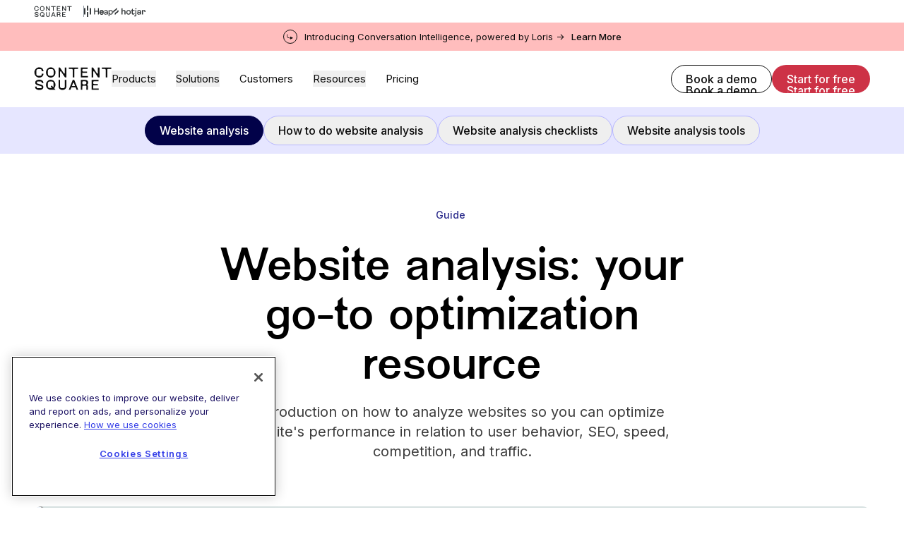

--- FILE ---
content_type: text/html; charset=utf-8
request_url: https://contentsquare.com/guides/website-analysis/
body_size: 57178
content:
<!DOCTYPE html><html lang="en"><head><meta charSet="utf-8"/><title> Website Analysis 101: Tools, SEO, Methods, and Examples</title><meta name="robots" content="index,follow"/><meta name="description" content="An introduction to testing and analyzing your website analysis performance in relation to SEO, speed, competition, and traffic."/><meta property="og:title" content=" Website Analysis 101: Tools, SEO, Methods, and Examples"/><meta property="og:description" content="An introduction to testing and analyzing your website analysis performance in relation to SEO, speed, competition, and traffic."/><meta property="og:image"/><meta name="viewport" content="initial-scale=1.0, width=device-width"/><link rel="apple-touch-icon" sizes="180x180" href="/favicons/apple-touch-icon.png"/><link rel="icon" type="image/png" sizes="32x32" href="/favicons/favicon-32x32.png"/><link rel="icon" type="image/png" sizes="16x16" href="/favicons/favicon-16x16.png"/><link rel="manifest" href="/favicons/site.webmanifest"/><link rel="mask-icon" href="/favicons/safari-pinned-tab.svg" color="#fff"/><link rel="shortcut icon" href="/favicons/favicon.ico"/><meta name="msapplication-TileColor" content="#fff"/><meta name="msapplication-config" content="/favicons/browserconfig.xml"/><meta name="theme-color" content="#fff"/><meta name="csq:id" content="6p3TQO8M09tGwNBjxwNb1J"/><meta property="og:title" name="og:title" content=" Website Analysis 101: Tools, SEO, Methods, and Examples"/><meta property="og:description" name="og:description" content="An introduction to testing and analyzing your website analysis performance in relation to SEO, speed, competition, and traffic."/><meta property="og:image" name="og:image"/><meta name="twitter:site" content="@contentsquare"/><meta name="twitter:card" content="summary_large_image"/><meta name="twitter:description" content="An introduction to testing and analyzing your website analysis performance in relation to SEO, speed, competition, and traffic."/><meta name="twitter:image"/><link rel="alternate" hrefLang="de" href="https://contentsquare.com/de-de/guides/website-analyse/"/><link rel="alternate" hrefLang="es" href="https://contentsquare.com/es-es/guias/analisis-sitio-web/"/><link rel="alternate" hrefLang="en" href="https://contentsquare.com/guides/website-analysis/"/><link rel="alternate" hrefLang="fr" href="https://contentsquare.com/fr-fr/guides/analyse-site-web/"/><link rel="alternate" hrefLang="x-default" href="https://contentsquare.com/guides/website-analysis/"/><link rel="preload" as="image" imageSrcSet="//images.ctfassets.net/gwbpo1m641r7/2UZ27P5MaxkUlKktO6d0Bn/0fdd8ddfb9a959efef0664b86ad56a34/Guide_-_website_analytics_-_homepage_.jpeg?w=1920&amp;q=100&amp;fit=fill&amp;fm=avif 1x, //images.ctfassets.net/gwbpo1m641r7/2UZ27P5MaxkUlKktO6d0Bn/0fdd8ddfb9a959efef0664b86ad56a34/Guide_-_website_analytics_-_homepage_.jpeg?w=3840&amp;q=100&amp;fit=fill&amp;fm=avif 2x" fetchpriority="high"/><script type="application/ld+json">{"@context":"https://schema.org","@type":"FAQPage","mainEntity":[{"@type":"Question","name":"How do you analyze a website?","acceptedAnswer":{"@type":"Answer","text":"Website analysis can be done by using a variety of tools such as SEO tools, website speed and performance tools, behavior analytics and feedback tools. Using them to analyze your site will help you assess its performance, compare it to competitors, understand how people use it, and find ways to improve the user experience."}},{"@type":"Question","name":"What is SEO website analysis?","acceptedAnswer":{"@type":"Answer","text":"SEO website analysis involves auditing individual pages or entire websites to analyze how they perform on search engines, and then optimizing them to improve performance and ranking on search engine results pages (SERPs)."}},{"@type":"Question","name":"How do you analyze competitors’ websites?","acceptedAnswer":{"@type":"Answer","text":"To analyze competitor’s websites, you can use dedicated tools like SimilarWeb to identify market share, or Semrush/Ahrefs to determine a website’s traffic volume, conduct keyword research, and plan a backlink strategy. Your analysis with competitor analysis tools should then be complemented with manual research, where you focus on researching your competitors’ website design, messaging strategy, and product mix as part of a larger SWOT (Strengths, Weaknesses, Opportunities, Threats) analysis."}},{"@type":"Question","name":"What is user-driven analysis?","acceptedAnswer":{"@type":"Answer","text":"User-driven analysis is a customer-centric type of website analysis that focuses on data from and about your website users. By analyzing your website from the users’ perspective—by learning about what they’re actually doing on your site: how they react to and interact with pages and features—you can learn how to improve their user experience. Creating the best possible experience for your users based on what you learn from their behavior on your site can increase traffic and conversion rates."}},{"@type":"Question","name":"What is persona analysis?","acceptedAnswer":{"@type":"Answer","text":"Persona analysis helps you understand user behavior and informs decision-making so you can focus your efforts on improving the user experience by identifying their goals, pain points, and blockers. Create user personas by talking to current users and customers—and asking them open-ended questions—and then segmenting their demographic and psychographic data."}},{"@type":"Question","name":"Where can I find a user analysis template?","acceptedAnswer":{"@type":"Answer","text":"Creating and analyzing personas is the first step to user-driven website analysis. Start by using this free user persona analysis template, and analyze your current users’ and customers’ data based on open-ended questions. From there you can begin the next steps of your user-driven site analysis: market research, usability testing (use one of these 12 usability testing templates), Voice of the Customer (VOC) feedback, and behavior analytics."}}]}</script><meta name="next-head-count" content="32"/><script id="clearbit-reveal">function revealCallback(response) { 
							var dataLayer = window.dataLayer || [];
							var reveal = response; 
							window.reveal = reveal;
							dataLayer.push({ event:"Clearbit Loaded", reveal: reveal });
							};</script><script src="https://reveal.clearbit.com/v1/companies/reveal?authorization=pk_0ff2488f59791c47711ae8173845dff6&amp;callback=revealCallback" referrerPolicy="strict-origin-when-cross-origin"></script><script id="optimizely-local-storage-method">
								(function() {
								if (typeof window !== 'undefined') {
									const localStorageKey = 'optimizelyUserId';
									const optimizelyUserId = localStorage.getItem(localStorageKey) || self?.crypto?.randomUUID() || 'user_' + Date.now() + '_' + Math.random().toString(36).substr(2, 9);
									if (!localStorage.getItem(localStorageKey)) {
										localStorage.setItem(localStorageKey, optimizelyUserId);
									}
								}
								})();
							</script><script id="optimizely-script" type="text/javascript" src="https://cdn.optimizely.com/js/6717787658256384.js"></script><script type="text/javascript">
(function() {var gs = document.createElement("script");gs.src = "https://invite.contentsquare.com/pr/js";gs.type = "text/javascript";gs.async = "true";gs.onload = gs.onreadystatechange = function() {var rs = this.readyState;if (rs && rs != "complete" && rs != "loaded") return;try {growsumo._initialize("pk_HDCuSpqCvRchgZRqaqZIpVPfPv3cAKMj"); if (typeof(growsumoInit) === "function") {growsumoInit();}} catch (e) {}};var s = document.getElementsByTagName("script")[0];s.parentNode.insertBefore(gs, s);})();
							</script><script id="segmentstream-init">
								(function () {
								var s = (window.segmentstream = window.segmentstream || {});
								s._q = s._q || [];
								["init", "conversion"].forEach(function (m) {
								s[m] = function () {
								s._q.push([m, Array.prototype.slice.call(arguments)]);
								};
								});
								})();
							</script><script id="segmentstream-settings">
								window.segmentstream_sdk_settings = {
								click_id_propagation: true,
								preconsent_storage: false
								};
							</script><script async="" src="https://cdn.segmentstream.com/js/segmentstream.min.js"></script><script id="segmentstream-initialize">segmentstream.init("2a2dce1a-132f-4062-a90d-bb7ede7b2226");</script><script id="cdn-cookie-consent" type="text/javascript" src="https://cdn.cookielaw.org/consent/0bfcfb81-1ab4-4de1-baaa-a22e4094b15d/OtAutoBlock.js"></script><script id="cdn-cookie-template" src="https://cdn.cookielaw.org/scripttemplates/otSDKStub.js" data-document-language="true" type="text/javascript" data-domain-script="0bfcfb81-1ab4-4de1-baaa-a22e4094b15d"></script><script id="optanon-wrapper">function OptanonWrapper() { }</script><link rel="preload" href="/_next/static/media/7f2e0a5c49f316cf-s.p.woff2" as="font" type="font/woff2" crossorigin="anonymous" data-next-font="size-adjust"/><link rel="preload" href="/_next/static/media/45be93e32af366cc-s.p.woff2" as="font" type="font/woff2" crossorigin="anonymous" data-next-font="size-adjust"/><link rel="preload" href="/_next/static/media/c4b700dcb2187787-s.p.woff2" as="font" type="font/woff2" crossorigin="anonymous" data-next-font="size-adjust"/><link rel="preload" href="/_next/static/media/e4af272ccee01ff0-s.p.woff2" as="font" type="font/woff2" crossorigin="anonymous" data-next-font="size-adjust"/><link rel="preload" href="/_next/static/css/ef3d1f7fb943362b.css" as="style"/><link rel="stylesheet" href="/_next/static/css/ef3d1f7fb943362b.css" data-n-g=""/><link rel="preload" href="/_next/static/css/4607fd028f2808fb.css" as="style"/><link rel="stylesheet" href="/_next/static/css/4607fd028f2808fb.css" data-n-p=""/><noscript data-n-css=""></noscript><script defer="" nomodule="" src="/_next/static/chunks/polyfills-42372ed130431b0a.js"></script><script defer="" src="/_next/static/chunks/701.159a73bd1ecc65f0.js"></script><script src="/_next/static/chunks/webpack-fdfb015eefc50227.js" defer=""></script><script src="/_next/static/chunks/main-b94e36cbe5926882.js" defer=""></script><script src="/_next/static/chunks/pages/_app-bc2a79b0f767bade.js" defer=""></script><script src="/_next/static/chunks/975-e4f7b183a51270d8.js" defer=""></script><script src="/_next/static/chunks/pages/%5B%5B...slug%5D%5D-1301f9bb34c4192a.js" defer=""></script><script src="/_next/static/EwGkKFcFpJcuniAafDpWm/_buildManifest.js" defer=""></script><script src="/_next/static/EwGkKFcFpJcuniAafDpWm/_ssgManifest.js" defer=""></script><style id="__jsx-698447467">:root{--font-NewEdgeRounded:'__NewEdgeRounded_5045de', '__NewEdgeRounded_Fallback_5045de';--font-Inter:'__Inter_697da2', '__Inter_Fallback_697da2'}</style></head><body><div id="__next"><div></div><div data-app-root="true" class="jsx-698447467"><div class="BrandBanner_brand-banner__Y0xDq pb-2 pt-2"><div class="container flex gap-6 md:gap-4"><a aria-label="go to Contentsquare" class="border-r border-[#8D97A0] pr-6 md:pr-4" href="/"><svg width="54" height="16" viewBox="0 0 83 25" fill="none" xmlns="http://www.w3.org/2000/svg"><path d="M5.15494 0.949829C7.88563 0.949829 9.74519 2.69244 9.74519 4.83577V5.07139H7.90926V4.57694C7.90926 3.5171 7.41504 2.83433 6.1911 2.83433H3.95507C2.91935 2.83433 2.09551 3.68221 2.09551 4.69475V8.03895C2.09551 9.07514 2.91935 9.92301 3.95507 9.92301H6.1911C7.43868 9.92301 7.9329 9.38127 7.9329 8.15676V7.68596H9.76883V7.96844C9.76883 9.89936 7.97974 11.8071 5.15494 11.8071C2.33014 11.8071 0 9.38083 0 6.36641C0 3.35199 2.33058 0.949829 5.15494 0.949829ZM0.706091 21.297L2.54201 21.2734V22.074C2.54201 22.6157 2.91848 22.9924 3.48361 22.9924H7.0145C7.57964 22.9924 7.9561 22.6157 7.9561 22.074V21.8384C7.9561 21.2966 7.69696 21.1319 7.29685 21.0141L2.91848 19.6955C1.85912 19.3657 0.893885 18.6356 0.893885 17.105V17.0577C0.893885 15.3387 2.51794 14.0669 5.22498 14.0669C8.16754 14.0669 9.69747 15.4797 9.69747 17.5053V17.6699H7.86155V16.8926C7.86155 16.3508 7.50829 15.9742 6.91995 15.9742H3.57729C3.01216 15.9742 2.63569 16.3508 2.63569 16.8926V17.2929C2.63569 17.7637 2.8712 17.9756 3.4127 18.1407L7.29685 19.2947C8.77995 19.7423 9.69791 20.4014 9.69791 21.9325C9.69791 23.6283 8.07386 24.8996 5.31954 24.8996C2.23603 24.8996 0.705653 23.3922 0.705653 21.4613V21.2966L0.706091 21.297ZM12.5227 6.36641C12.5227 3.39885 14.8533 0.949829 17.6781 0.949829C20.5029 0.949829 22.833 3.39885 22.833 6.36641C22.833 9.33397 20.5261 11.8066 17.6781 11.8066C14.8301 11.8066 12.5231 9.38083 12.5231 6.36641H12.5227ZM17.6545 14.1142C20.5029 14.1142 22.7862 16.54 22.7862 19.5071C22.7862 20.708 22.2683 21.9798 21.4445 22.9455C21.3972 22.9928 21.3972 23.087 21.4445 23.1338L22.6684 24.4761C22.6921 24.4998 22.6921 24.5466 22.6921 24.5703C22.6921 24.6408 22.6448 24.7118 22.5507 24.7118H17.6545C14.8297 24.7118 12.5227 22.2859 12.5227 19.5071C12.5227 16.54 14.8297 14.1142 17.6545 14.1142ZM16.4305 22.8513H19.0434L17.6313 21.2265L18.7847 20.1903L20.1264 21.6505C20.1969 21.721 20.291 21.7683 20.3856 21.7683C20.5738 21.7683 20.7388 21.6268 20.7388 21.4149V17.835C20.7388 16.7988 19.915 15.951 18.8793 15.951H16.4314C15.3957 15.951 14.5718 16.7988 14.5718 17.835V20.9673C14.5718 22.0035 15.3957 22.8513 16.4314 22.8513H16.4305ZM16.4773 9.92258H18.902C19.9378 9.92258 20.7616 9.0747 20.7616 8.03851V4.69431C20.7616 3.68177 19.9378 2.8339 18.902 2.8339H16.4773C15.4416 2.8339 14.6178 3.68177 14.6178 4.69431V8.03851C14.6178 9.0747 15.4416 9.92258 16.4773 9.92258ZM26.1052 1.1618H27.6588L31.7312 7.19064C31.9194 7.47311 32.1549 7.59092 32.3668 7.59092C32.6491 7.59092 32.8846 7.37895 32.8846 7.00232L32.861 1.1618H34.6028V11.5947H33.0492L28.93 5.51854C28.7654 5.25927 28.5299 5.1419 28.318 5.1419C28.0357 5.1419 27.8002 5.37752 27.8002 5.73051V11.5947H26.1052V1.1618ZM37.2862 1.1618H47.1964V2.57463H44.1598C43.5478 2.57463 43.1004 3.02221 43.1004 3.63447V11.5942H41.4054V3.63447C41.4054 3.02221 40.9581 2.57463 40.3461 2.57463H37.2858V1.1618H37.2862ZM50.1622 1.1618H57.5536V2.57463H52.8929C52.2809 2.57463 51.8335 3.02221 51.8335 3.63447V4.4587C51.8335 5.07095 52.2809 5.51854 52.8929 5.51854H56.918V6.83721H51.8572V10.1814H57.8127V11.5942H50.1626V1.1618H50.1622ZM50.1622 14.2793H55.223C57.0121 14.2793 58.1419 15.598 58.1419 17.0581C58.1419 18.047 57.6241 18.6597 57.2708 18.989C57.1062 19.1537 57.0117 19.2715 57.0117 19.413C57.0117 19.5308 57.1058 19.6722 57.2472 19.7896C57.7178 20.1663 57.9533 20.6138 57.9533 21.3203V24.7113H56.2351L56.2587 21.273C56.2587 20.7076 55.8823 20.3309 55.3171 20.3309H52.7747C52.2332 20.3309 51.8567 20.7076 51.8567 21.273V24.7113H50.1618V14.2784L50.1622 14.2793ZM52.8224 19.0127H54.3523C55.4353 19.0127 56.2824 18.4946 56.2824 17.2937C56.2824 16.1634 55.4349 15.6921 54.3523 15.6921H52.8224C52.2809 15.6921 51.8572 16.1161 51.8572 16.681V18.0234C51.8572 18.5651 52.2809 19.0123 52.8224 19.0123V19.0127ZM61.8851 1.1618H63.4387L67.5111 7.19064C67.6993 7.47311 67.9348 7.59092 68.1467 7.59092C68.4291 7.59092 68.6646 7.37895 68.6646 7.00232L68.6409 1.1618H70.3827V11.5947H68.8292L64.7099 5.51854C64.5453 5.25927 64.3098 5.1419 64.098 5.1419C63.8156 5.1419 63.5801 5.37752 63.5801 5.73051V11.5947H61.8851V1.1618ZM72.9957 1.1618H83V2.57463H79.8692C79.2572 2.57463 78.8099 3.02221 78.8099 3.63447V11.5942H77.1149V3.63447C77.1149 3.02221 76.6675 2.57463 76.0555 2.57463H72.9952V1.1618H72.9957ZM61.8851 14.2793H69.2765V15.6921H64.6158C64.0038 15.6921 63.5565 16.1397 63.5565 16.752V17.5762C63.5565 18.1885 64.0038 18.6361 64.6158 18.6361H68.6409V19.9547H63.5801V23.2989H69.5357V24.7118H61.8856V14.2789L61.8851 14.2793ZM43.1004 14.2793H41.4527L37.1453 24.7113H38.9343L40.0169 22.074H44.5362L45.6188 24.7113H47.4079L43.1004 14.2793ZM40.5584 20.7553L41.7587 17.6467C41.9942 17.0581 42.5589 17.0581 42.7944 17.6467L43.9947 20.7553H40.5584ZM26.1052 14.2793H27.7997V21.3676C27.7997 22.5216 28.7413 22.9924 29.4943 22.9924H31.0478C32.0131 22.9924 32.9074 22.4743 32.9074 21.3676V14.2793H34.6019V21.0851C34.6019 23.1811 32.9542 24.8764 30.3418 24.8764C27.7293 24.8764 26.1048 23.1811 26.1048 21.0851V14.2793H26.1052Z" fill="#7C0033"></path></svg></a><a aria-label="go to Heap" target="_blank" class="" href="https://www.heap.io/"><svg width="41" height="16" viewBox="0 0 41 16" fill="none" xmlns="http://www.w3.org/2000/svg"><g clip-path="url(#clip0_9489_7131)"><g clip-path="url(#clip1_9489_7131)"><path d="M1.87156 3.47318H0V12.5897H1.87156V3.47318Z" fill="black"></path><path d="M5.926 0H4.05444V6.94574H5.926V0Z" fill="black"></path><path d="M5.926 9.08954H4.05444V16.0353H5.926V9.08954Z" fill="#31D891"></path><path d="M9.98032 3.44614H8.10876V12.5627H9.98032V3.44614Z" fill="#31D891"></path><path d="M27.7449 10.8262C27.6585 11.0989 27.5291 11.3562 27.3615 11.5885C27.1928 11.8249 26.9878 12.0333 26.7538 12.2061C26.5078 12.386 26.2351 12.5268 25.9455 12.6234C25.6246 12.7294 25.2882 12.7816 24.95 12.7778C24.5432 12.7791 24.1397 12.705 23.7602 12.5593C23.3848 12.4165 23.0433 12.1976 22.7577 11.9164C22.4616 11.6205 22.2298 11.2674 22.0765 10.8789C21.9008 10.4326 21.814 9.95665 21.8209 9.47744C21.8146 9.02207 21.8982 8.56988 22.0669 8.14649C22.2189 7.76649 22.4403 7.41776 22.72 7.11794C22.989 6.83282 23.3136 6.60519 23.674 6.44897C24.0282 6.29237 24.4115 6.21142 24.7992 6.21136C25.2357 6.2043 25.6691 6.28512 26.0733 6.44897C26.4321 6.59657 26.7526 6.82313 27.0107 7.11159C27.2694 7.41051 27.465 7.75814 27.5858 8.13378C27.7234 8.55941 27.7909 9.00435 27.7858 9.4514C27.7858 9.5289 27.7858 9.60196 27.7794 9.66994C27.7765 9.72597 27.77 9.78177 27.7602 9.83702H23.0765C23.0815 10.0984 23.1341 10.3567 23.2318 10.5994C23.3214 10.823 23.4555 11.0264 23.626 11.1972C23.7956 11.365 23.9981 11.4963 24.2209 11.5828C24.4539 11.673 24.702 11.718 24.9519 11.7156C25.4605 11.7156 25.8484 11.5957 26.1155 11.356C26.3836 11.1146 26.5842 10.8081 26.6976 10.4666L27.7449 10.8262ZM26.5168 8.85676C26.5107 8.43895 26.3494 8.03815 26.0637 7.73164C25.7792 7.42796 25.3611 7.27592 24.8094 7.27549C24.5718 7.2714 24.336 7.31729 24.1174 7.41017C23.9228 7.495 23.7471 7.61745 23.6005 7.77039C23.4585 7.91953 23.3427 8.09134 23.258 8.27863C23.1732 8.46032 23.1248 8.65668 23.1155 8.85676H26.5168Z" fill="#2F3335"></path><path d="M19.637 12.5891V8.53907H15.4422V12.5897H14.1744V3.47255H15.4422V7.36885H19.637V3.47255H20.9041V12.5891H19.637Z" fill="black"></path><path d="M27.7326 10.8263C27.3842 11.9195 26.3896 12.781 24.9449 12.781C23.2798 12.781 21.8206 11.5724 21.8206 9.47606C21.8206 7.53402 23.2277 6.20909 24.7898 6.20909C26.7009 6.20909 27.7723 7.52075 27.7723 9.45045C27.7729 9.57946 27.7643 9.70835 27.7466 9.83614H23.0713C23.097 10.942 23.8977 11.7152 24.9431 11.7152C25.95 11.7152 26.4537 11.1623 26.686 10.4674L27.7326 10.8263ZM26.5051 8.85864C26.4794 7.97124 25.8986 7.277 24.8015 7.277C23.7818 7.277 23.1621 8.06134 23.11 8.85864H26.5051Z" fill="black"></path><path d="M30.2564 9.05149L31.9346 8.80742C32.3094 8.75558 32.4126 8.56274 32.4126 8.34459C32.4126 7.74044 32.0124 7.23873 31.0701 7.23873C30.218 7.23873 29.7401 7.76605 29.6623 8.48653L28.5008 8.21623C28.6297 7.03293 29.7014 6.21063 31.0441 6.21063C32.9026 6.21063 33.6261 7.26527 33.6261 8.47418V11.5724C33.6221 11.9126 33.6479 12.2524 33.7032 12.5881H32.516C32.4685 12.312 32.4468 12.0321 32.4513 11.752C32.1802 12.1898 31.5604 12.781 30.4503 12.781C29.185 12.781 28.3713 11.9065 28.3713 10.9297C28.3713 9.82318 29.185 9.20576 30.2564 9.05149ZM32.4126 9.93889V9.65625L30.5144 9.93889C29.9981 10.0163 29.6109 10.3116 29.6109 10.8646C29.6109 11.3274 29.9981 11.7646 30.6179 11.7646C31.6119 11.7652 32.4126 11.2891 32.4126 9.93889Z" fill="black"></path><path d="M34.7731 15.0319V6.40191H35.9479V7.36676C36.2837 6.74965 37.0196 6.26059 38.0266 6.26059C39.8851 6.26059 40.88 7.68827 40.88 9.48868C40.88 11.328 39.8079 12.7553 37.9879 12.7553C37.0323 12.7553 36.3097 12.3055 35.9746 11.7519V15.0319H34.7731ZM37.807 7.32819C36.6969 7.32819 35.9609 8.25385 35.9609 9.48806C35.9609 10.7612 36.6969 11.6745 37.807 11.6745C38.9304 11.6745 39.6404 10.7612 39.6404 9.48806C39.6404 8.25385 38.9434 7.32819 37.807 7.32819Z" fill="black"></path></g></g><defs><clipPath id="clip0_9489_7131"><rect width="41" height="16" fill="white"></rect></clipPath><clipPath id="clip1_9489_7131"><rect width="41.7641" height="16" fill="white"></rect></clipPath></defs></svg></a><a aria-label="go to Hotjar" target="_blank" class="" href="https://www.hotjar.com/"><svg width="46" height="16" viewBox="0 0 46 16" fill="none" xmlns="http://www.w3.org/2000/svg"><g clip-path="url(#clip0_9472_5816)"><path d="M12.0358 12.6193V3.62428H13.4336V7.17049C13.8736 6.51492 14.5337 6.18705 15.4137 6.18689C16.1644 6.18689 16.7446 6.40907 17.1545 6.85342C17.5643 7.29778 17.7692 7.91684 17.7692 8.71062V12.6193H16.3715V8.90483C16.3715 7.87819 15.9142 7.36481 14.9996 7.36471C14.5422 7.36471 14.1668 7.50277 13.8736 7.77889C13.5804 8.055 13.4337 8.44326 13.4336 8.94365V12.6194L12.0358 12.6193Z" fill="#323232"></path><path d="M24.3736 11.8427C23.7524 12.4639 22.9716 12.7746 22.0311 12.7746C21.0906 12.7746 20.3076 12.4639 19.682 11.8427C19.0564 11.2215 18.7435 10.432 18.7435 9.47424C18.7435 8.51643 19.0563 7.72911 19.6818 7.11227C20.3074 6.49553 21.0904 6.18708 22.0309 6.1869C22.9714 6.18674 23.7523 6.49519 24.3734 7.11227C24.9947 7.72928 25.3054 8.5166 25.3054 9.47424C25.3053 10.4318 24.9947 11.2214 24.3736 11.8427ZM20.7045 11.0534C21.0366 11.4417 21.4788 11.6358 22.0311 11.6357C22.5835 11.6357 23.0257 11.4416 23.3577 11.0534C23.6897 10.6651 23.8558 10.1388 23.856 9.47439C23.856 8.81876 23.6877 8.2968 23.3512 7.90842C23.0148 7.52004 22.5747 7.32588 22.0311 7.32596C21.4789 7.32596 21.0367 7.51793 20.7045 7.9019C20.3724 8.28586 20.2063 8.81002 20.2062 9.47439C20.2062 10.1389 20.3723 10.6652 20.7045 11.0534Z" fill="#323232"></path><path d="M28.541 12.7745C27.2553 12.7745 26.6125 12.0843 26.6126 10.7037V7.5197H25.642V6.34183H26.6514L26.975 4.4911H28.0233V6.34183H30.5212V7.5197H28.0233V10.6647C28.0233 11.2428 28.2347 11.5319 28.6574 11.5319C29.0542 11.5319 29.4123 11.1695 29.7316 10.4447L30.8188 11.0013C30.2837 12.1836 29.5245 12.7746 28.541 12.7745Z" fill="#323232"></path><path d="M31.2679 15.4924C30.6467 15.4924 30.1333 15.3199 29.7278 14.9747L30.2456 13.8747C30.4958 14.1678 30.7676 14.3145 31.0609 14.3145C31.4491 14.3145 31.6432 14.0643 31.6432 13.5639V6.34219H33.041V13.5899C33.041 14.263 32.8749 14.7483 32.5427 15.0458C32.2106 15.3434 31.7856 15.4922 31.2679 15.4924ZM32.3421 5.28084C32.1123 5.28864 31.8889 5.20485 31.7209 5.0479C31.6401 4.97174 31.5764 4.87929 31.534 4.77666C31.4917 4.67403 31.4715 4.56357 31.4751 4.45259C31.472 4.3407 31.4922 4.22939 31.5346 4.12576C31.5769 4.02214 31.6404 3.92848 31.7209 3.85076C31.8899 3.69673 32.1103 3.61134 32.3389 3.61134C32.5675 3.61134 32.7879 3.69673 32.9569 3.85076C33.0392 3.92751 33.1042 4.02084 33.1477 4.12459C33.1912 4.22833 33.2122 4.34013 33.2093 4.45259C33.2113 4.56302 33.1899 4.67261 33.1464 4.77413C33.1029 4.87564 33.0383 4.96675 32.9569 5.04143C32.8753 5.11984 32.7789 5.18135 32.6734 5.22245C32.568 5.26354 32.4554 5.2834 32.3422 5.28089L32.3421 5.28084Z" fill="#323232"></path><path d="M36.512 12.7746C35.7957 12.7746 35.2155 12.5956 34.7713 12.2375C34.3271 11.8794 34.1049 11.3984 34.1047 10.7944C34.1047 10.2423 34.3356 9.77426 34.7973 9.39018C35.259 9.00611 35.8392 8.81412 36.538 8.81422C37.2542 8.81422 37.8581 9.04291 38.35 9.50023V8.73658C38.35 8.28808 38.2356 7.9408 38.007 7.69474C37.7783 7.44869 37.4526 7.32568 37.0299 7.32571C36.1757 7.32571 35.6451 7.76144 35.4379 8.6329L34.1566 8.36108C34.3291 7.68812 34.6699 7.1575 35.1791 6.76923C35.6884 6.38095 36.3225 6.18681 37.0816 6.18681C37.9099 6.18681 38.5636 6.40468 39.0424 6.84041C39.5212 7.27613 39.7607 7.91246 39.7607 8.74937V12.6192H38.4017V11.8298C37.9442 12.4597 37.3143 12.7747 36.512 12.7746ZM36.7709 11.7392C37.3921 11.7392 37.9184 11.4286 38.3498 10.8074V10.6132C37.9184 10.0955 37.3921 9.83669 36.7709 9.83674C36.4085 9.83674 36.1151 9.9252 35.8908 10.1021C35.7846 10.1803 35.6987 10.2828 35.6401 10.401C35.5816 10.5192 35.5521 10.6496 35.5542 10.7815C35.5508 10.9148 35.5789 11.0469 35.6363 11.1673C35.6936 11.2877 35.7786 11.3928 35.8843 11.474C36.1044 11.651 36.3999 11.7393 36.7709 11.7392Z" fill="#323232"></path><path d="M41.1207 12.6192V6.34217H42.4796V7.42905C42.8247 6.63537 43.4201 6.23849 44.2658 6.23839C44.766 6.23839 45.1801 6.40233 45.5082 6.73021C45.8363 7.0581 46.0002 7.49812 46 8.05029C45.9965 8.38077 45.9397 8.70853 45.8317 9.02088L44.5504 8.89152C44.5767 8.72001 44.594 8.54721 44.6022 8.37387C44.6022 7.72681 44.3347 7.40327 43.7998 7.40327C43.4374 7.40327 43.1333 7.59525 42.8873 7.97921C42.6415 8.36317 42.5185 8.87009 42.5183 9.49998V12.6191L41.1207 12.6192Z" fill="#323232"></path><path d="M3.30708 7.30263C4.34846 6.72396 5.77521 5.93144 5.77521 3.62428H4.04798C4.04798 4.91509 3.41956 5.2642 2.46837 5.79268C1.42699 6.3713 0.000244141 7.16382 0.000244141 9.47098H1.72762C1.72762 8.18017 2.35589 7.83111 3.30708 7.30263Z" fill="#FF3C00"></path><path d="M6.29649 6.77254C6.29649 8.06334 5.66811 8.41241 4.7169 8.94087C3.67552 9.51956 2.24878 10.3121 2.24878 12.6193H3.97616C3.97616 11.3284 4.60457 10.9793 5.55579 10.4508C6.59716 9.87219 8.02387 9.07968 8.02387 6.77254H6.29649Z" fill="#FF3C00"></path></g><defs><clipPath id="clip0_9472_5816"><rect width="46" height="11.96" fill="white" transform="translate(0 3.61142)"></rect></clipPath></defs></svg></a></div></div><a target="_blank" class="text-13 header-banner-text group relative z-50 flex w-full py-[0.625rem] transition-colors duration-200 ease-out  bg-coral-light text-black hover:bg-coral-shade hover:text-white" href="https://contentsquare.com/blog/contentsquare-completes-acquisition-of-loris-ai/"><div class="container inline-flex items-center justify-between md:justify-center md:space-x-[0.625rem] md:text-center"><div class="h-5 w-5 shrink-0 rounded-full border border-current p-[.3rem] max-md:mr-3"><svg xmlns="http://www.w3.org/2000/svg" width="100%" height="100%" viewBox="0 0 11 11" fill="none"><path d="M1.5 1.16992C1.5 0.893779 1.27614 0.669922 1 0.669922C0.723858 0.669922 0.5 0.893779 0.5 1.16992H1.5ZM11 7.99023L6 5.10348V10.877L11 7.99023ZM0.5 1.16992V4.99023H1.5V1.16992H0.5ZM4 8.49023H6.5V7.49023H4V8.49023ZM0.5 4.99023C0.5 6.92323 2.067 8.49023 4 8.49023V7.49023C2.61929 7.49023 1.5 6.37095 1.5 4.99023H0.5Z" fill="currentColor"></path></svg></div><span>Introducing Conversation Intelligence, powered by Loris -></span><div class="text-13 relative whitespace-nowrap font-medium max-md:hidden md:!leading-none"><span>Learn More</span><div class="absolute -bottom-0.5 left-0 h-[1.5px] w-full overflow-hidden"><div class="absolute inset-0 bg-current opacity-20"></div><span class="absolute left-1/2 top-0 h-[2px] w-0 -translate-x-1/2 transform bg-black opacity-65 transition-all duration-300 group-hover:w-full group-hover:bg-white"></span></div></div></div></a><header class="sticky inset-x-0 top-0 z-50 h-[3.75rem] w-full border-b transition-all duration-200 will-change-transform  border-transparent md:h-16 lg:h-20 bg-white text-black"><div class="container container-large container-full h-full"><div class="flex h-full items-center gap-x-6 lg:gap-x-8 xl:gap-x-12"><div class="relative w-24 flex-[0_0_110px] cursor-pointer lg:w-[110px]"><a class="transition-colors duration-200 ease-in-out " href="/"><svg xmlns="http://www.w3.org/2000/svg" width="100%" height="100%" viewBox="0 0 116 34" fill="none" class="will-change-transform"><title>Content Square - back to home page</title><path d="M7.84885 0.464472C11.6212 0.464472 14.1901 2.8707 14.1901 5.83025V6.15559H11.6538V5.47225C11.6538 4.0088 10.9711 3.06602 9.28025 3.06602H6.19128C4.76049 3.06602 3.62239 4.23678 3.62239 5.63492V10.2526C3.62239 11.6834 4.76049 12.8542 6.19128 12.8542H9.28025C11.0037 12.8542 11.6865 12.1061 11.6865 10.4153V9.76523H14.2227V10.1553C14.2227 12.8215 11.7512 15.4557 7.84885 15.4557C3.94652 15.4557 0.727539 12.1061 0.727539 7.94378C0.726934 3.84613 3.94652 0.464472 7.84885 0.464472ZM1.70237 28.5603L4.23861 28.5276V29.6331C4.23861 30.3811 4.75867 30.9012 5.53938 30.9012H10.4171C11.1978 30.9012 11.7179 30.3811 11.7179 29.6331V29.3077C11.7179 28.5597 11.3599 28.3323 10.8072 28.1696L4.75928 26.3488C3.29583 25.8934 1.9624 24.8853 1.9624 22.7718V22.7065C1.9624 20.3329 4.20595 18.5768 7.94561 18.5768C12.0106 18.5768 14.1241 20.5276 14.1241 23.3245V23.5519H11.5879V22.4785C11.5879 21.7304 11.0999 21.2104 10.2871 21.2104H5.67C4.8893 21.2104 4.36923 21.7304 4.36923 22.4785V23.0312C4.36923 23.6813 4.69457 23.974 5.44262 24.202L10.8084 25.7954C12.8572 26.4135 14.1253 27.3236 14.1253 29.4377C14.1253 31.7792 11.8818 33.5348 8.07683 33.5348C3.81711 33.5348 1.70297 31.4533 1.70297 28.787V28.5603H1.70237ZM18.0271 7.94318C18.0271 3.84613 21.2467 0.463867 25.1484 0.463867C29.0834 0.463867 32.2697 3.84552 32.2697 7.94318C32.2697 12.1055 29.0828 15.4551 25.1484 15.4551C21.2461 15.4551 18.0271 12.1055 18.0271 7.94318ZM25.1157 18.6421C29.0507 18.6421 32.205 21.9917 32.205 26.0887C32.205 27.7469 31.4896 29.503 30.3515 30.8365C30.2862 30.9018 30.2862 31.0318 30.3515 31.0965L32.0423 32.95C32.075 32.9827 32.075 33.0474 32.075 33.08C32.075 33.1774 32.0097 33.2753 31.8796 33.2753H25.1157C21.2134 33.2753 18.0265 29.9257 18.0265 26.0887C18.0271 21.9917 21.214 18.6421 25.1157 18.6421ZM23.4249 30.7064H27.0345L25.0837 28.4629L26.6771 27.0321L28.5306 29.0483C28.628 29.1456 28.758 29.211 28.8886 29.211C29.1487 29.211 29.3767 29.0156 29.3767 28.7229V23.7799C29.3767 22.3491 28.2386 21.1783 26.8078 21.1783H23.4261C21.9953 21.1783 20.8572 22.3491 20.8572 23.7799V28.1049C20.856 29.5357 21.9941 30.7064 23.4249 30.7064ZM23.4902 12.8536H26.8398C28.2706 12.8536 29.4087 11.6828 29.4087 10.252V5.63431C29.4087 4.23618 28.2706 3.06542 26.8398 3.06542H23.4902C22.0594 3.06542 20.9213 4.23618 20.9213 5.63431V10.252C20.9213 11.6828 22.0594 12.8536 23.4902 12.8536ZM36.7901 0.757162H38.9362L44.5621 9.08188C44.8221 9.47194 45.1474 9.63461 45.4401 9.63461C45.8302 9.63461 46.1555 9.34192 46.1555 8.82185L46.1229 0.757162H48.5291V15.1625H46.3829L40.6924 6.77242C40.465 6.41442 40.1397 6.25235 39.847 6.25235C39.4569 6.25235 39.1316 6.57769 39.1316 7.06511V15.1625H36.7901V0.757162ZM52.2367 0.757162H65.9272V2.70802H61.7322C60.8868 2.70802 60.2687 3.32606 60.2687 4.17147V15.1625H57.9272V4.17147C57.9272 3.32606 57.3092 2.70802 56.4638 2.70802H52.2361V0.757162H52.2367ZM70.0242 0.757162H80.2351V2.70802H73.7966C72.9511 2.70802 72.3331 3.32606 72.3331 4.17147V5.30957C72.3331 6.15499 72.9511 6.77302 73.7966 6.77302H79.357V8.59387H72.3652V13.2116H80.5925V15.1625H70.0242V0.757162ZM70.0242 18.8694H77.0155C79.4871 18.8694 81.0479 20.6903 81.0479 22.7065C81.0479 24.0719 80.3325 24.918 79.8445 25.3727C79.6171 25.6001 79.4865 25.7628 79.4865 25.9581C79.4865 26.1208 79.6165 26.3161 79.8118 26.4782C80.4619 26.9982 80.7872 27.6163 80.7872 28.5917V33.2741H78.4137L78.4463 28.5264C78.4463 27.7457 77.9263 27.2256 77.1456 27.2256H73.6333C72.8852 27.2256 72.3652 27.7457 72.3652 28.5264V33.2741H70.0236V18.8694H70.0242ZM73.6986 25.406H75.8121C77.3082 25.406 78.4784 24.6906 78.4784 23.0324C78.4784 21.4716 77.3076 20.8209 75.8121 20.8209H73.6986C72.9505 20.8209 72.3652 21.4063 72.3652 22.1864V24.0399C72.3652 24.7879 72.9505 25.406 73.6986 25.406ZM86.2183 0.757162H88.3645L93.9903 9.08188C94.2504 9.47194 94.5757 9.63461 94.8684 9.63461C95.2584 9.63461 95.5838 9.34192 95.5838 8.82185L95.5511 0.757162H97.9574V15.1625H95.8112L90.1207 6.77242C89.8933 6.41442 89.5679 6.25235 89.2752 6.25235C88.8852 6.25235 88.5598 6.57769 88.5598 7.06511V15.1625H86.2183V0.757162ZM101.567 0.757162H115.388V2.70802H111.062C110.217 2.70802 109.599 3.32606 109.599 4.17147V15.1625H107.258V4.17147C107.258 3.32606 106.639 2.70802 105.794 2.70802H101.566V0.757162H101.567ZM86.2183 18.8694H96.4292V20.8203H89.9906C89.1452 20.8203 88.5272 21.4383 88.5272 22.2838V23.4219C88.5272 24.2673 89.1452 24.8853 89.9906 24.8853H95.5511V26.7062H88.5598V31.3239H96.7872V33.2747H86.2189V18.8694H86.2183ZM60.2681 18.8701H57.9919L52.0414 33.2747H54.5129L56.0084 29.6331H62.2516L63.7471 33.2747H66.2187L60.2681 18.8701ZM56.7564 27.8122L58.4146 23.5198C58.74 22.7071 59.5201 22.7071 59.8454 23.5198L61.5036 27.8122H56.7564ZM36.7907 18.8701H39.1316V28.6576C39.1316 30.2511 40.4323 30.9012 41.4725 30.9012H43.6187C44.9521 30.9012 46.1876 30.1858 46.1876 28.6576V18.8701H48.5285V28.2676C48.5285 31.1618 46.2523 33.5027 42.6432 33.5027C39.0336 33.5027 36.7901 31.1618 36.7901 28.2676V18.8701H36.7907Z" fill="currentColor"></path></svg></a><a class="skip-link text-14 absolute top-[120%] rounded-sm bg-white px-2 text-black" href="/guides/website-analysis/#main-content"><span>Skip to content</span></a></div><nav class="hidden flex-col lg:flex"><ul class="flex lg:space-x-5 xl:space-x-[1.75rem]"><li class="relative"><button type="button" aria-expanded="false" class="ease border-b transition-all duration-100 border-transparent hover:border-current"><span class="main-menu-item">Products</span></button><div class="submenu-transition left-[-50%] z-[5] w-max max-w-[1040px] origin-top-left text-black lg:absolute lg:top-[200%]" style="transform:scale(0.7) translateX(-14.7%)" aria-hidden="true"><div class="z-10 overflow-hidden rounded-xl pointer-events-none invisible absolute left-0 h-0 w-0 opacity-0"><menu class="max-lg:border-grey-pale grid overflow-hidden max-lg:border-t max-lg:pt-[1.75rem] lg:gap-x-4 lg:w-[62rem] lg:grid-cols-4 xl:w-[65rem]"><div class="relative transition-colors delay-200 duration-200 lg:col-span-1 lg:border-r lg:border-grey-pastel lg:p-3 !border-transparent"><div class="group relative max-lg:flex max-lg:flex-col-reverse lg:p-3"><div class="absolute inset-0"><div class="absolute inset-0 !origin-bottom-left scale-0 transform rounded-lg bg-paleGrey opacity-0 transition duration-500 group-hover:scale-100 group-hover:opacity-100"></div></div><div class="relative aspect-[353/163] w-full overflow-hidden rounded-[0.375rem] lg:mb-6 lg:aspect-[107/72]"><img alt="" loading="lazy" width="213" height="144" decoding="async" data-nimg="1" class="h-full w-full object-cover max-lg:object-left-top" style="color:transparent" srcSet="//images.ctfassets.net/gwbpo1m641r7/4qqphLi9ZcNLZR56ahkemg/57a7be975ab33540a132e6786b0599c0/Frame_1948759951.svg?w=256&amp;q=100&amp;fit=fill 1x, //images.ctfassets.net/gwbpo1m641r7/4qqphLi9ZcNLZR56ahkemg/57a7be975ab33540a132e6786b0599c0/Frame_1948759951.svg?w=640&amp;q=100&amp;fit=fill 2x" src="//images.ctfassets.net/gwbpo1m641r7/4qqphLi9ZcNLZR56ahkemg/57a7be975ab33540a132e6786b0599c0/Frame_1948759951.svg?w=640&amp;q=100&amp;fit=fill"/></div><a class="heading-link" href="/platform/capabilities/ai/"><div class="relative max-lg:mb-5 max-lg:pr-10"><span class="submenu-card-heading mb-1 max-lg:max-w-[16.25rem] lg:mb-2">Sense</span><p class="text-14 opacity-[.65] max-lg:max-w-[16.25rem] lg:mb-4">Discover the AI technology powering Contentsquare</p><div class="hidden items-center space-x-2 pr-1 text-black lg:inline-flex"><div class="w-[0.625rem] transition duration-200 ease-in-out group-hover:text-coral-shade" aria-hidden="true"><svg xmlns="http://www.w3.org/2000/svg" width="100%" height="100%" viewBox="0 0 11 11" fill="none"><path d="M1.5 1.16992C1.5 0.893779 1.27614 0.669922 1 0.669922C0.723858 0.669922 0.5 0.893779 0.5 1.16992H1.5ZM11 7.99023L6 5.10348V10.877L11 7.99023ZM0.5 1.16992V4.99023H1.5V1.16992H0.5ZM4 8.49023H6.5V7.49023H4V8.49023ZM0.5 4.99023C0.5 6.92323 2.067 8.49023 4 8.49023V7.49023C2.61929 7.49023 1.5 6.37095 1.5 4.99023H0.5Z" fill="currentColor"></path></svg></div><span class="header-ul-link border-b border-black pb-1 transition-colors duration-200 ease-in-out group-hover:border-coral-shade group-hover:text-coral-shade">Explore Sense</span></div><div class="pointer-events-none absolute inset-y-0 right-0 my-auto w-4 text-black lg:hidden" aria-hidden="true"><svg xmlns="http://www.w3.org/2000/svg" width="100%" height="100%" viewBox="0 0 16 16" fill="none"><g><path d="M8.7813 8.00047L5.48145 4.70062L6.42426 3.75781L10.6669 8.00047L6.42426 12.2431L5.48145 11.3003L8.7813 8.00047Z" fill="currentColor"></path></g></svg></div></div></a></div></div><div class="grid gap-y-6 py-6 md:gap-x-[1.75rem] md:grid-cols-7 md:pl-2 lg:col-span-2"><ul class="flex-col space-y-3 md:col-span-4"><li class="relative space-y-3 rounded-lg max-lg:border max-lg:border-grey-pastel max-lg:p-5 max-lg:pb-4"><div class="group relative transition-colors duration-200 lg:p-3"><div class="absolute inset-0 z-0 !origin-bottom-left" style="transform:scale(1)"><div class="absolute inset-0 !origin-bottom-left" style="transform:scale(0)"></div></div><div class="relative z-[10] flex space-x-3 lg:items-center lg:rounded-lg"><div class="relative z-10 h-[2.25rem] w-[2.25rem] shrink-0 overflow-hidden rounded-[.25rem] lg:h-8 lg:w-8 lg:rounded-[0.125rem]"><img alt="" loading="lazy" width="32" height="33" decoding="async" data-nimg="1" class="h-full w-full object-contain" style="color:transparent" srcSet="//images.ctfassets.net/gwbpo1m641r7/1zNQ5Gd3LGGKaEN0Iqh8Uk/24fa9153263087ee32cc4256e6b6aeb1/experience-analytics_Icon.svg?w=32&amp;q=100&amp;fit=fill 1x, //images.ctfassets.net/gwbpo1m641r7/1zNQ5Gd3LGGKaEN0Iqh8Uk/24fa9153263087ee32cc4256e6b6aeb1/experience-analytics_Icon.svg?w=64&amp;q=100&amp;fit=fill 2x" src="//images.ctfassets.net/gwbpo1m641r7/1zNQ5Gd3LGGKaEN0Iqh8Uk/24fa9153263087ee32cc4256e6b6aeb1/experience-analytics_Icon.svg?w=64&amp;q=100&amp;fit=fill"/></div><a class="heading-link" href="/platform/experience-analytics/"><div class="relative z-10 w-full max-lg:space-y-1 lg:w-auto "><div class="relative z-[5] flex w-full items-center space-x-2 lg:mb-1 lg:w-auto lg:space-x-0"><span class="submenu-card-heading heading-14 flex-auto">Experience Analytics</span><div class="w-4 shrink-0 lg:hidden" aria-hidden="true"><svg xmlns="http://www.w3.org/2000/svg" width="100%" height="100%" viewBox="0 0 16 16" fill="none"><g><path d="M8.7813 8.00047L5.48145 4.70062L6.42426 3.75781L10.6669 8.00047L6.42426 12.2431L5.48145 11.3003L8.7813 8.00047Z" fill="currentColor"></path></g></svg></div></div><p class="text-12 max-w-[220px] opacity-[.65]">Understand user behavior</p></div></a><div class="pointer-events-none relative z-[5] !ml-auto hidden w-4 shrink-0 transition-[opacity,transform] duration-300 ease-in-out group-hover:opacity-100 lg:block -translate-x-1 scale-50 opacity-0 group-hover:translate-x-0 group-hover:scale-100" aria-hidden="true"><svg xmlns="http://www.w3.org/2000/svg" width="100%" height="100%" viewBox="0 0 16 16" fill="none"><g><path d="M8.7813 8.00047L5.48145 4.70062L6.42426 3.75781L10.6669 8.00047L6.42426 12.2431L5.48145 11.3003L8.7813 8.00047Z" fill="currentColor"></path></g></svg></div></div></div></li><li class="relative space-y-3 rounded-lg max-lg:border max-lg:border-grey-pastel max-lg:p-5 max-lg:pb-4"><div class="group relative transition-colors duration-200 lg:p-3"><div class="absolute inset-0 z-0 !origin-bottom-left" style="transform:scale(1)"><div class="absolute inset-0 !origin-bottom-left" style="transform:scale(0)"></div></div><div class="relative z-[10] flex space-x-3 lg:items-center lg:rounded-lg"><div class="relative z-10 h-[2.25rem] w-[2.25rem] shrink-0 overflow-hidden rounded-[.25rem] lg:h-8 lg:w-8 lg:rounded-[0.125rem]"><img alt="" loading="lazy" width="32" height="33" decoding="async" data-nimg="1" class="h-full w-full object-contain" style="color:transparent" srcSet="//images.ctfassets.net/gwbpo1m641r7/4YUBF2yJs3o6U1T6xy4Yl7/2f2fa56cc720433ea57f07b92e34f7f6/product-analytics.svg?w=32&amp;q=100&amp;fit=fill 1x, //images.ctfassets.net/gwbpo1m641r7/4YUBF2yJs3o6U1T6xy4Yl7/2f2fa56cc720433ea57f07b92e34f7f6/product-analytics.svg?w=64&amp;q=100&amp;fit=fill 2x" src="//images.ctfassets.net/gwbpo1m641r7/4YUBF2yJs3o6U1T6xy4Yl7/2f2fa56cc720433ea57f07b92e34f7f6/product-analytics.svg?w=64&amp;q=100&amp;fit=fill"/></div><a class="heading-link" href="/platform/product-analytics/"><div class="relative z-10 w-full max-lg:space-y-1 lg:w-auto "><div class="relative z-[5] flex w-full items-center space-x-2 lg:mb-1 lg:w-auto lg:space-x-0"><span class="submenu-card-heading heading-14 flex-auto">Product Analytics</span><div class="w-4 shrink-0 lg:hidden" aria-hidden="true"><svg xmlns="http://www.w3.org/2000/svg" width="100%" height="100%" viewBox="0 0 16 16" fill="none"><g><path d="M8.7813 8.00047L5.48145 4.70062L6.42426 3.75781L10.6669 8.00047L6.42426 12.2431L5.48145 11.3003L8.7813 8.00047Z" fill="currentColor"></path></g></svg></div></div><p class="text-12 max-w-[220px] opacity-[.65]">Optimize user journeys</p></div></a><div class="pointer-events-none relative z-[5] !ml-auto hidden w-4 shrink-0 transition-[opacity,transform] duration-300 ease-in-out group-hover:opacity-100 lg:block -translate-x-1 scale-50 opacity-0 group-hover:translate-x-0 group-hover:scale-100" aria-hidden="true"><svg xmlns="http://www.w3.org/2000/svg" width="100%" height="100%" viewBox="0 0 16 16" fill="none"><g><path d="M8.7813 8.00047L5.48145 4.70062L6.42426 3.75781L10.6669 8.00047L6.42426 12.2431L5.48145 11.3003L8.7813 8.00047Z" fill="currentColor"></path></g></svg></div></div></div></li><li class="relative space-y-3 rounded-lg max-lg:border max-lg:border-grey-pastel max-lg:p-5 max-lg:pb-4"><div class="group relative transition-colors duration-200 lg:p-3"><div class="absolute inset-0 z-0 !origin-bottom-left" style="transform:scale(1)"><div class="absolute inset-0 !origin-bottom-left" style="transform:scale(0)"></div></div><div class="relative z-[10] flex space-x-3 lg:items-center lg:rounded-lg"><div class="relative z-10 h-[2.25rem] w-[2.25rem] shrink-0 overflow-hidden rounded-[.25rem] lg:h-8 lg:w-8 lg:rounded-[0.125rem]"><img alt="" loading="lazy" width="32" height="32" decoding="async" data-nimg="1" class="h-full w-full object-contain" style="color:transparent" srcSet="//images.ctfassets.net/gwbpo1m641r7/22lwAJgOqPiwQ6QXqGf8UQ/388b3f1978b62114aaf6d55812fee2c3/experience-monitoring.svg?w=32&amp;q=100&amp;fit=fill 1x, //images.ctfassets.net/gwbpo1m641r7/22lwAJgOqPiwQ6QXqGf8UQ/388b3f1978b62114aaf6d55812fee2c3/experience-monitoring.svg?w=64&amp;q=100&amp;fit=fill 2x" src="//images.ctfassets.net/gwbpo1m641r7/22lwAJgOqPiwQ6QXqGf8UQ/388b3f1978b62114aaf6d55812fee2c3/experience-monitoring.svg?w=64&amp;q=100&amp;fit=fill"/></div><a class="heading-link" href="/platform/conversation-intelligence/"><div class="relative z-10 w-full max-lg:space-y-1 lg:w-auto "><div class="relative z-[5] flex w-full items-center space-x-2 lg:mb-1 lg:w-auto lg:space-x-0"><span class="submenu-card-heading heading-14 flex-auto">Conversation Intelligence</span><div class="w-4 shrink-0 lg:hidden" aria-hidden="true"><svg xmlns="http://www.w3.org/2000/svg" width="100%" height="100%" viewBox="0 0 16 16" fill="none"><g><path d="M8.7813 8.00047L5.48145 4.70062L6.42426 3.75781L10.6669 8.00047L6.42426 12.2431L5.48145 11.3003L8.7813 8.00047Z" fill="currentColor"></path></g></svg></div></div><p class="text-12 max-w-[220px] opacity-[.65]">Know why customers reach out</p></div></a><div class="pointer-events-none relative z-[5] !ml-auto hidden w-4 shrink-0 transition-[opacity,transform] duration-300 ease-in-out group-hover:opacity-100 lg:block -translate-x-1 scale-50 opacity-0 group-hover:translate-x-0 group-hover:scale-100" aria-hidden="true"><svg xmlns="http://www.w3.org/2000/svg" width="100%" height="100%" viewBox="0 0 16 16" fill="none"><g><path d="M8.7813 8.00047L5.48145 4.70062L6.42426 3.75781L10.6669 8.00047L6.42426 12.2431L5.48145 11.3003L8.7813 8.00047Z" fill="currentColor"></path></g></svg></div></div></div></li><li class="relative space-y-3 rounded-lg max-lg:border max-lg:border-grey-pastel max-lg:p-5 max-lg:pb-4"><div class="group relative transition-colors duration-200 lg:p-3"><div class="absolute inset-0 z-0 !origin-bottom-left" style="transform:scale(1)"><div class="absolute inset-0 !origin-bottom-left" style="transform:scale(0)"></div></div><div class="relative z-[10] flex space-x-3 lg:items-center lg:rounded-lg"><div class="relative z-10 h-[2.25rem] w-[2.25rem] shrink-0 overflow-hidden rounded-[.25rem] lg:h-8 lg:w-8 lg:rounded-[0.125rem]"><img alt="" loading="lazy" width="32" height="33" decoding="async" data-nimg="1" class="h-full w-full object-contain" style="color:transparent" srcSet="//images.ctfassets.net/gwbpo1m641r7/5mTjvKCNm6NzGsszOzgjGl/634860682d77b8d395e54c3e91496841/VOC_Icon.svg?w=32&amp;q=100&amp;fit=fill 1x, //images.ctfassets.net/gwbpo1m641r7/5mTjvKCNm6NzGsszOzgjGl/634860682d77b8d395e54c3e91496841/VOC_Icon.svg?w=64&amp;q=100&amp;fit=fill 2x" src="//images.ctfassets.net/gwbpo1m641r7/5mTjvKCNm6NzGsszOzgjGl/634860682d77b8d395e54c3e91496841/VOC_Icon.svg?w=64&amp;q=100&amp;fit=fill"/></div><a class="heading-link" href="/platform/voice-of-customer/"><div class="relative z-10 w-full max-lg:space-y-1 lg:w-auto "><div class="relative z-[5] flex w-full items-center space-x-2 lg:mb-1 lg:w-auto lg:space-x-0"><span class="submenu-card-heading heading-14 flex-auto">Voice of Customer</span><div class="w-4 shrink-0 lg:hidden" aria-hidden="true"><svg xmlns="http://www.w3.org/2000/svg" width="100%" height="100%" viewBox="0 0 16 16" fill="none"><g><path d="M8.7813 8.00047L5.48145 4.70062L6.42426 3.75781L10.6669 8.00047L6.42426 12.2431L5.48145 11.3003L8.7813 8.00047Z" fill="currentColor"></path></g></svg></div></div><p class="text-12 max-w-[220px] opacity-[.65]">Turn feedback into action</p></div></a><div class="pointer-events-none relative z-[5] !ml-auto hidden w-4 shrink-0 transition-[opacity,transform] duration-300 ease-in-out group-hover:opacity-100 lg:block -translate-x-1 scale-50 opacity-0 group-hover:translate-x-0 group-hover:scale-100" aria-hidden="true"><svg xmlns="http://www.w3.org/2000/svg" width="100%" height="100%" viewBox="0 0 16 16" fill="none"><g><path d="M8.7813 8.00047L5.48145 4.70062L6.42426 3.75781L10.6669 8.00047L6.42426 12.2431L5.48145 11.3003L8.7813 8.00047Z" fill="currentColor"></path></g></svg></div></div></div></li><li class="relative space-y-3 rounded-lg max-lg:border max-lg:border-grey-pastel max-lg:p-5 max-lg:pb-4"><div class="group relative transition-colors duration-200 lg:p-3"><div class="absolute inset-0 z-0 !origin-bottom-left" style="transform:scale(1)"><div class="absolute inset-0 !origin-bottom-left" style="transform:scale(0)"></div></div><div class="relative z-[10] flex space-x-3 lg:items-center lg:rounded-lg"><div class="relative z-10 h-[2.25rem] w-[2.25rem] shrink-0 overflow-hidden rounded-[.25rem] lg:h-8 lg:w-8 lg:rounded-[0.125rem]"><img alt="" loading="lazy" width="32" height="33" decoding="async" data-nimg="1" class="h-full w-full object-contain" style="color:transparent" srcSet="//images.ctfassets.net/gwbpo1m641r7/7bX0tCQkpfOsX7rUPdsJsv/6c0ca8717d628c7168e540fd1b1bcea6/Experience_Monitoring_Icon.svg?w=32&amp;q=100&amp;fit=fill 1x, //images.ctfassets.net/gwbpo1m641r7/7bX0tCQkpfOsX7rUPdsJsv/6c0ca8717d628c7168e540fd1b1bcea6/Experience_Monitoring_Icon.svg?w=64&amp;q=100&amp;fit=fill 2x" src="//images.ctfassets.net/gwbpo1m641r7/7bX0tCQkpfOsX7rUPdsJsv/6c0ca8717d628c7168e540fd1b1bcea6/Experience_Monitoring_Icon.svg?w=64&amp;q=100&amp;fit=fill"/></div><a class="heading-link" href="/platform/experience-monitoring/"><div class="relative z-10 w-full max-lg:space-y-1 lg:w-auto "><div class="relative z-[5] flex w-full items-center space-x-2 lg:mb-1 lg:w-auto lg:space-x-0"><span class="submenu-card-heading heading-14 flex-auto">Experience Monitoring</span><div class="w-4 shrink-0 lg:hidden" aria-hidden="true"><svg xmlns="http://www.w3.org/2000/svg" width="100%" height="100%" viewBox="0 0 16 16" fill="none"><g><path d="M8.7813 8.00047L5.48145 4.70062L6.42426 3.75781L10.6669 8.00047L6.42426 12.2431L5.48145 11.3003L8.7813 8.00047Z" fill="currentColor"></path></g></svg></div></div><p class="text-12 max-w-[220px] opacity-[.65]">Find and fix issues fast</p></div></a><div class="pointer-events-none relative z-[5] !ml-auto hidden w-4 shrink-0 transition-[opacity,transform] duration-300 ease-in-out group-hover:opacity-100 lg:block -translate-x-1 scale-50 opacity-0 group-hover:translate-x-0 group-hover:scale-100" aria-hidden="true"><svg xmlns="http://www.w3.org/2000/svg" width="100%" height="100%" viewBox="0 0 16 16" fill="none"><g><path d="M8.7813 8.00047L5.48145 4.70062L6.42426 3.75781L10.6669 8.00047L6.42426 12.2431L5.48145 11.3003L8.7813 8.00047Z" fill="currentColor"></path></g></svg></div></div></div></li></ul><div class="border-grey-pastel max-lg:rounded-lg max-lg:border max-lg:p-5 md:col-span-3"><span class="submenu-heading mb-2 opacity-[.65] lg:mb-4 lg:mt-2 lg:pl-[0.625rem]">Features</span><ul><li><div class="group relative flex items-center py-[0.513rem] md:justify-between lg:px-[0.625rem]"><div class="absolute inset-0 z-0 !origin-bottom-left" style="transform:scale(1)"><div class="absolute inset-0 z-0 !origin-bottom-left" style="transform:scale(0)"></div></div><div class="z-10 flex items-center"><div class="relative mr-[0.625rem] h-4 w-4 flex-shrink-0 rounded-[0.125rem]"><img alt="" loading="lazy" width="16" height="16" decoding="async" data-nimg="1" class="h-full w-full object-contain" style="color:transparent" srcSet="//images.ctfassets.net/gwbpo1m641r7/nCI0BAucJJyAEr41YWyUy/bb803f6cdd3e95eb6f6173e65747cdf7/Session_Replay_Icon.svg?w=16&amp;q=100&amp;fit=fill 1x, //images.ctfassets.net/gwbpo1m641r7/nCI0BAucJJyAEr41YWyUy/bb803f6cdd3e95eb6f6173e65747cdf7/Session_Replay_Icon.svg?w=32&amp;q=100&amp;fit=fill 2x" src="//images.ctfassets.net/gwbpo1m641r7/nCI0BAucJJyAEr41YWyUy/bb803f6cdd3e95eb6f6173e65747cdf7/Session_Replay_Icon.svg?w=32&amp;q=100&amp;fit=fill"/></div><a target="" class="heading-link" href="/platform/capabilities/session-replay/"><span class="text-14 mr-1">Session Replay</span></a></div><div class="pointer-events-none z-20 ml-2 w-[.6rem] flex-shrink-0 transform transition-transform duration-200 max-lg:hidden md:ml-6 md:group-hover:translate-x-1" aria-hidden="true"><svg xmlns="http://www.w3.org/2000/svg" width="100%" height="100%" viewBox="0 0 11 11" fill="none" class=""><title>Arrow</title><path d="M6.36482 0.293945L10.9998 4.92895V5.40895L6.33482 10.0889L5.46482 8.70895L8.10482 6.02395H0.694824V4.32895H8.11982L5.47982 1.64395L6.36482 0.293945Z" fill="currentColor"></path></svg></div><div class="pointer-events-none !ml-auto w-4 flex-shrink-0 lg:hidden" aria-hidden="true"><svg xmlns="http://www.w3.org/2000/svg" width="100%" height="100%" viewBox="0 0 16 16" fill="none"><g><path d="M8.7813 8.00047L5.48145 4.70062L6.42426 3.75781L10.6669 8.00047L6.42426 12.2431L5.48145 11.3003L8.7813 8.00047Z" fill="currentColor"></path></g></svg></div></div></li><li><div class="group relative flex items-center py-[0.513rem] md:justify-between lg:px-[0.625rem]"><div class="absolute inset-0 z-0 !origin-bottom-left" style="transform:scale(1)"><div class="absolute inset-0 z-0 !origin-bottom-left" style="transform:scale(0)"></div></div><div class="z-10 flex items-center"><div class="relative mr-[0.625rem] h-4 w-4 flex-shrink-0 rounded-[0.125rem]"><img alt="" loading="lazy" width="16" height="16" decoding="async" data-nimg="1" class="h-full w-full object-contain" style="color:transparent" srcSet="//images.ctfassets.net/gwbpo1m641r7/1DxfZwGaWOx0bzP72oqmUW/7056b2ca6cfb613bb65bcdc21afb9f7e/Heatmaps_Icon.svg?w=16&amp;q=100&amp;fit=fill 1x, //images.ctfassets.net/gwbpo1m641r7/1DxfZwGaWOx0bzP72oqmUW/7056b2ca6cfb613bb65bcdc21afb9f7e/Heatmaps_Icon.svg?w=32&amp;q=100&amp;fit=fill 2x" src="//images.ctfassets.net/gwbpo1m641r7/1DxfZwGaWOx0bzP72oqmUW/7056b2ca6cfb613bb65bcdc21afb9f7e/Heatmaps_Icon.svg?w=32&amp;q=100&amp;fit=fill"/></div><a target="" class="heading-link" href="/platform/capabilities/heatmaps/"><span class="text-14 mr-1">Heatmaps</span></a></div><div class="pointer-events-none z-20 ml-2 w-[.6rem] flex-shrink-0 transform transition-transform duration-200 max-lg:hidden md:ml-6 md:group-hover:translate-x-1" aria-hidden="true"><svg xmlns="http://www.w3.org/2000/svg" width="100%" height="100%" viewBox="0 0 11 11" fill="none" class=""><title>Arrow</title><path d="M6.36482 0.293945L10.9998 4.92895V5.40895L6.33482 10.0889L5.46482 8.70895L8.10482 6.02395H0.694824V4.32895H8.11982L5.47982 1.64395L6.36482 0.293945Z" fill="currentColor"></path></svg></div><div class="pointer-events-none !ml-auto w-4 flex-shrink-0 lg:hidden" aria-hidden="true"><svg xmlns="http://www.w3.org/2000/svg" width="100%" height="100%" viewBox="0 0 16 16" fill="none"><g><path d="M8.7813 8.00047L5.48145 4.70062L6.42426 3.75781L10.6669 8.00047L6.42426 12.2431L5.48145 11.3003L8.7813 8.00047Z" fill="currentColor"></path></g></svg></div></div></li><li><div class="group relative flex items-center py-[0.513rem] md:justify-between lg:px-[0.625rem]"><div class="absolute inset-0 z-0 !origin-bottom-left" style="transform:scale(1)"><div class="absolute inset-0 z-0 !origin-bottom-left" style="transform:scale(0)"></div></div><div class="z-10 flex items-center"><div class="relative mr-[0.625rem] h-4 w-4 flex-shrink-0 rounded-[0.125rem]"><img alt="" loading="lazy" width="16" height="16" decoding="async" data-nimg="1" class="h-full w-full object-contain" style="color:transparent" srcSet="//images.ctfassets.net/gwbpo1m641r7/4fUaI1HYOXYt33AhNP0QyJ/afeace35980d614f3827663655b0c3e2/Journeys_Icon.svg?w=16&amp;q=100&amp;fit=fill 1x, //images.ctfassets.net/gwbpo1m641r7/4fUaI1HYOXYt33AhNP0QyJ/afeace35980d614f3827663655b0c3e2/Journeys_Icon.svg?w=32&amp;q=100&amp;fit=fill 2x" src="//images.ctfassets.net/gwbpo1m641r7/4fUaI1HYOXYt33AhNP0QyJ/afeace35980d614f3827663655b0c3e2/Journeys_Icon.svg?w=32&amp;q=100&amp;fit=fill"/></div><a target="" class="heading-link" href="/platform/capabilities/journeys/"><span class="text-14 mr-1">Journeys</span></a></div><div class="pointer-events-none z-20 ml-2 w-[.6rem] flex-shrink-0 transform transition-transform duration-200 max-lg:hidden md:ml-6 md:group-hover:translate-x-1" aria-hidden="true"><svg xmlns="http://www.w3.org/2000/svg" width="100%" height="100%" viewBox="0 0 11 11" fill="none" class=""><title>Arrow</title><path d="M6.36482 0.293945L10.9998 4.92895V5.40895L6.33482 10.0889L5.46482 8.70895L8.10482 6.02395H0.694824V4.32895H8.11982L5.47982 1.64395L6.36482 0.293945Z" fill="currentColor"></path></svg></div><div class="pointer-events-none !ml-auto w-4 flex-shrink-0 lg:hidden" aria-hidden="true"><svg xmlns="http://www.w3.org/2000/svg" width="100%" height="100%" viewBox="0 0 16 16" fill="none"><g><path d="M8.7813 8.00047L5.48145 4.70062L6.42426 3.75781L10.6669 8.00047L6.42426 12.2431L5.48145 11.3003L8.7813 8.00047Z" fill="currentColor"></path></g></svg></div></div></li><li><div class="group relative flex items-center py-[0.513rem] md:justify-between lg:px-[0.625rem]"><div class="absolute inset-0 z-0 !origin-bottom-left" style="transform:scale(1)"><div class="absolute inset-0 z-0 !origin-bottom-left" style="transform:scale(0)"></div></div><div class="z-10 flex items-center"><div class="relative mr-[0.625rem] h-4 w-4 flex-shrink-0 rounded-[0.125rem]"><img alt="" loading="lazy" width="16" height="16" decoding="async" data-nimg="1" class="h-full w-full object-contain" style="color:transparent" srcSet="//images.ctfassets.net/gwbpo1m641r7/2fgTpATNONFvjWbHqCBQVT/aeaa5b5a042b3704981cf6aaf88d493d/Web_Analytics_Icon.svg?w=16&amp;q=100&amp;fit=fill 1x, //images.ctfassets.net/gwbpo1m641r7/2fgTpATNONFvjWbHqCBQVT/aeaa5b5a042b3704981cf6aaf88d493d/Web_Analytics_Icon.svg?w=32&amp;q=100&amp;fit=fill 2x" src="//images.ctfassets.net/gwbpo1m641r7/2fgTpATNONFvjWbHqCBQVT/aeaa5b5a042b3704981cf6aaf88d493d/Web_Analytics_Icon.svg?w=32&amp;q=100&amp;fit=fill"/></div><a target="" class="heading-link" href="/platform/web-analytics/"><span class="text-14 mr-1">Web Analytics</span></a></div><div class="pointer-events-none z-20 ml-2 w-[.6rem] flex-shrink-0 transform transition-transform duration-200 max-lg:hidden md:ml-6 md:group-hover:translate-x-1" aria-hidden="true"><svg xmlns="http://www.w3.org/2000/svg" width="100%" height="100%" viewBox="0 0 11 11" fill="none" class=""><title>Arrow</title><path d="M6.36482 0.293945L10.9998 4.92895V5.40895L6.33482 10.0889L5.46482 8.70895L8.10482 6.02395H0.694824V4.32895H8.11982L5.47982 1.64395L6.36482 0.293945Z" fill="currentColor"></path></svg></div><div class="pointer-events-none !ml-auto w-4 flex-shrink-0 lg:hidden" aria-hidden="true"><svg xmlns="http://www.w3.org/2000/svg" width="100%" height="100%" viewBox="0 0 16 16" fill="none"><g><path d="M8.7813 8.00047L5.48145 4.70062L6.42426 3.75781L10.6669 8.00047L6.42426 12.2431L5.48145 11.3003L8.7813 8.00047Z" fill="currentColor"></path></g></svg></div></div></li><li><div class="group relative flex items-center py-[0.513rem] md:justify-between lg:px-[0.625rem]"><div class="absolute inset-0 z-0 !origin-bottom-left" style="transform:scale(1)"><div class="absolute inset-0 z-0 !origin-bottom-left" style="transform:scale(0)"></div></div><div class="z-10 flex items-center"><div class="relative mr-[0.625rem] h-4 w-4 flex-shrink-0 rounded-[0.125rem]"><img alt="" loading="lazy" width="16" height="16" decoding="async" data-nimg="1" class="h-full w-full object-contain" style="color:transparent" srcSet="//images.ctfassets.net/gwbpo1m641r7/2bxEPEPyHz0CzQXq51woc5/41f07db2eb24fb7529102b4f5cb5a2c8/Errors_Icon.svg?w=16&amp;q=100&amp;fit=fill 1x, //images.ctfassets.net/gwbpo1m641r7/2bxEPEPyHz0CzQXq51woc5/41f07db2eb24fb7529102b4f5cb5a2c8/Errors_Icon.svg?w=32&amp;q=100&amp;fit=fill 2x" src="//images.ctfassets.net/gwbpo1m641r7/2bxEPEPyHz0CzQXq51woc5/41f07db2eb24fb7529102b4f5cb5a2c8/Errors_Icon.svg?w=32&amp;q=100&amp;fit=fill"/></div><a target="" class="heading-link" href="/platform/capabilities/error-analysis/"><span class="text-14 mr-1">Errors and frustration</span></a></div><div class="pointer-events-none z-20 ml-2 w-[.6rem] flex-shrink-0 transform transition-transform duration-200 max-lg:hidden md:ml-6 md:group-hover:translate-x-1" aria-hidden="true"><svg xmlns="http://www.w3.org/2000/svg" width="100%" height="100%" viewBox="0 0 11 11" fill="none" class=""><title>Arrow</title><path d="M6.36482 0.293945L10.9998 4.92895V5.40895L6.33482 10.0889L5.46482 8.70895L8.10482 6.02395H0.694824V4.32895H8.11982L5.47982 1.64395L6.36482 0.293945Z" fill="currentColor"></path></svg></div><div class="pointer-events-none !ml-auto w-4 flex-shrink-0 lg:hidden" aria-hidden="true"><svg xmlns="http://www.w3.org/2000/svg" width="100%" height="100%" viewBox="0 0 16 16" fill="none"><g><path d="M8.7813 8.00047L5.48145 4.70062L6.42426 3.75781L10.6669 8.00047L6.42426 12.2431L5.48145 11.3003L8.7813 8.00047Z" fill="currentColor"></path></g></svg></div></div></li><li><div class="group relative flex items-center py-[0.513rem] md:justify-between lg:px-[0.625rem]"><div class="absolute inset-0 z-0 !origin-bottom-left" style="transform:scale(1)"><div class="absolute inset-0 z-0 !origin-bottom-left" style="transform:scale(0)"></div></div><div class="z-10 flex items-center"><div class="relative mr-[0.625rem] h-4 w-4 flex-shrink-0 rounded-[0.125rem]"><img alt="" loading="lazy" width="16" height="16" decoding="async" data-nimg="1" class="h-full w-full object-contain" style="color:transparent" srcSet="//images.ctfassets.net/gwbpo1m641r7/3wX97gLgH40XmSABESC9zR/7dd84b40d581a644dcc98dce99a7638a/User_Feedback_Icon.svg?w=16&amp;q=100&amp;fit=fill 1x, //images.ctfassets.net/gwbpo1m641r7/3wX97gLgH40XmSABESC9zR/7dd84b40d581a644dcc98dce99a7638a/User_Feedback_Icon.svg?w=32&amp;q=100&amp;fit=fill 2x" src="//images.ctfassets.net/gwbpo1m641r7/3wX97gLgH40XmSABESC9zR/7dd84b40d581a644dcc98dce99a7638a/User_Feedback_Icon.svg?w=32&amp;q=100&amp;fit=fill"/></div><a target="" class="heading-link" href="/platform/capabilities/surveys/"><span class="text-14 mr-1">User feedback</span></a></div><div class="pointer-events-none z-20 ml-2 w-[.6rem] flex-shrink-0 transform transition-transform duration-200 max-lg:hidden md:ml-6 md:group-hover:translate-x-1" aria-hidden="true"><svg xmlns="http://www.w3.org/2000/svg" width="100%" height="100%" viewBox="0 0 11 11" fill="none" class=""><title>Arrow</title><path d="M6.36482 0.293945L10.9998 4.92895V5.40895L6.33482 10.0889L5.46482 8.70895L8.10482 6.02395H0.694824V4.32895H8.11982L5.47982 1.64395L6.36482 0.293945Z" fill="currentColor"></path></svg></div><div class="pointer-events-none !ml-auto w-4 flex-shrink-0 lg:hidden" aria-hidden="true"><svg xmlns="http://www.w3.org/2000/svg" width="100%" height="100%" viewBox="0 0 16 16" fill="none"><g><path d="M8.7813 8.00047L5.48145 4.70062L6.42426 3.75781L10.6669 8.00047L6.42426 12.2431L5.48145 11.3003L8.7813 8.00047Z" fill="currentColor"></path></g></svg></div></div></li></ul></div></div><div class="rounded-lg bg-paleGrey p-5 lg:rounded-l-none lg:p-6"><div class="relative md:h-full"><span class="submenu-heading mb-2 opacity-[.65] lg:mb-4 lg:mt-2 lg:pl-[0.625rem]">Platform</span><ul><li><div class="group relative flex items-center py-[0.513rem] md:justify-between lg:px-[0.625rem]"><div class="absolute inset-0 z-0 !origin-bottom-left" style="transform:scale(1)"><div class="absolute inset-0 z-0 !origin-bottom-left" style="transform:scale(0)"></div></div><div class="z-10 flex items-center"><div class="relative mr-[0.625rem] h-4 w-4 flex-shrink-0 rounded-[0.125rem]"><img alt="" loading="lazy" width="32" height="32" decoding="async" data-nimg="1" class="h-full w-full object-contain" style="color:transparent" srcSet="//images.ctfassets.net/gwbpo1m641r7/2LgXOF5Ta50l0aeawlI9Om/920dcf144394523ecb30a339a20946f5/See_Context_Icon.svg?w=32&amp;q=100&amp;fit=fill 1x, //images.ctfassets.net/gwbpo1m641r7/2LgXOF5Ta50l0aeawlI9Om/920dcf144394523ecb30a339a20946f5/See_Context_Icon.svg?w=64&amp;q=100&amp;fit=fill 2x" src="//images.ctfassets.net/gwbpo1m641r7/2LgXOF5Ta50l0aeawlI9Om/920dcf144394523ecb30a339a20946f5/See_Context_Icon.svg?w=64&amp;q=100&amp;fit=fill"/></div><a target="" class="heading-link" href="/platform/capabilities/smart-capture/"><span class="text-14 mr-1">Smart Capture</span></a></div><div class="pointer-events-none z-20 ml-2 w-[.6rem] flex-shrink-0 transform transition-transform duration-200 max-lg:hidden md:ml-6 md:group-hover:translate-x-1" aria-hidden="true"><svg xmlns="http://www.w3.org/2000/svg" width="100%" height="100%" viewBox="0 0 11 11" fill="none" class=""><title>Arrow</title><path d="M6.36482 0.293945L10.9998 4.92895V5.40895L6.33482 10.0889L5.46482 8.70895L8.10482 6.02395H0.694824V4.32895H8.11982L5.47982 1.64395L6.36482 0.293945Z" fill="currentColor"></path></svg></div><div class="pointer-events-none !ml-auto w-4 flex-shrink-0 lg:hidden" aria-hidden="true"><svg xmlns="http://www.w3.org/2000/svg" width="100%" height="100%" viewBox="0 0 16 16" fill="none"><g><path d="M8.7813 8.00047L5.48145 4.70062L6.42426 3.75781L10.6669 8.00047L6.42426 12.2431L5.48145 11.3003L8.7813 8.00047Z" fill="currentColor"></path></g></svg></div></div></li><li><div class="group relative flex items-center py-[0.513rem] md:justify-between lg:px-[0.625rem]"><div class="absolute inset-0 z-0 !origin-bottom-left" style="transform:scale(1)"><div class="absolute inset-0 z-0 !origin-bottom-left" style="transform:scale(0)"></div></div><div class="z-10 flex items-center"><div class="relative mr-[0.625rem] h-4 w-4 flex-shrink-0 rounded-[0.125rem]"><img alt="" loading="lazy" width="64" height="64" decoding="async" data-nimg="1" class="h-full w-full object-contain" style="color:transparent" srcSet="//images.ctfassets.net/gwbpo1m641r7/6xwEOv9rLi62615nJYbLFM/6fc31d5fc32100c37a7d2237fcabd04f/data-connect.png?w=64&amp;q=100&amp;fit=fill&amp;fm=avif 1x, //images.ctfassets.net/gwbpo1m641r7/6xwEOv9rLi62615nJYbLFM/6fc31d5fc32100c37a7d2237fcabd04f/data-connect.png?w=128&amp;q=100&amp;fit=fill&amp;fm=avif 2x" src="//images.ctfassets.net/gwbpo1m641r7/6xwEOv9rLi62615nJYbLFM/6fc31d5fc32100c37a7d2237fcabd04f/data-connect.png?w=128&amp;q=100&amp;fit=fill&amp;fm=avif"/></div><a target="" class="heading-link" href="/platform/capabilities/data-connect/"><span class="text-14 mr-1">Data Connect</span></a></div><div class="pointer-events-none z-20 ml-2 w-[.6rem] flex-shrink-0 transform transition-transform duration-200 max-lg:hidden md:ml-6 md:group-hover:translate-x-1" aria-hidden="true"><svg xmlns="http://www.w3.org/2000/svg" width="100%" height="100%" viewBox="0 0 11 11" fill="none" class=""><title>Arrow</title><path d="M6.36482 0.293945L10.9998 4.92895V5.40895L6.33482 10.0889L5.46482 8.70895L8.10482 6.02395H0.694824V4.32895H8.11982L5.47982 1.64395L6.36482 0.293945Z" fill="currentColor"></path></svg></div><div class="pointer-events-none !ml-auto w-4 flex-shrink-0 lg:hidden" aria-hidden="true"><svg xmlns="http://www.w3.org/2000/svg" width="100%" height="100%" viewBox="0 0 16 16" fill="none"><g><path d="M8.7813 8.00047L5.48145 4.70062L6.42426 3.75781L10.6669 8.00047L6.42426 12.2431L5.48145 11.3003L8.7813 8.00047Z" fill="currentColor"></path></g></svg></div></div></li><li><div class="group relative flex items-center py-[0.513rem] md:justify-between lg:px-[0.625rem]"><div class="absolute inset-0 z-0 !origin-bottom-left" style="transform:scale(1)"><div class="absolute inset-0 z-0 !origin-bottom-left" style="transform:scale(0)"></div></div><div class="z-10 flex items-center"><div class="relative mr-[0.625rem] h-4 w-4 flex-shrink-0 rounded-[0.125rem]"><img alt="" loading="lazy" width="64" height="64" decoding="async" data-nimg="1" class="h-full w-full object-contain" style="color:transparent" srcSet="//images.ctfassets.net/gwbpo1m641r7/77iJNS96t2B4seppzD3zbb/82515d09b4dc46db0ee1b5bc91780576/Frame.png?w=64&amp;q=100&amp;fit=fill&amp;fm=avif 1x, //images.ctfassets.net/gwbpo1m641r7/77iJNS96t2B4seppzD3zbb/82515d09b4dc46db0ee1b5bc91780576/Frame.png?w=128&amp;q=100&amp;fit=fill&amp;fm=avif 2x" src="//images.ctfassets.net/gwbpo1m641r7/77iJNS96t2B4seppzD3zbb/82515d09b4dc46db0ee1b5bc91780576/Frame.png?w=128&amp;q=100&amp;fit=fill&amp;fm=avif"/></div><a target="" class="heading-link" href="/platform/capabilities/mobile/"><span class="text-14 mr-1">Mobile Apps</span></a></div><div class="pointer-events-none z-20 ml-2 w-[.6rem] flex-shrink-0 transform transition-transform duration-200 max-lg:hidden md:ml-6 md:group-hover:translate-x-1" aria-hidden="true"><svg xmlns="http://www.w3.org/2000/svg" width="100%" height="100%" viewBox="0 0 11 11" fill="none" class=""><title>Arrow</title><path d="M6.36482 0.293945L10.9998 4.92895V5.40895L6.33482 10.0889L5.46482 8.70895L8.10482 6.02395H0.694824V4.32895H8.11982L5.47982 1.64395L6.36482 0.293945Z" fill="currentColor"></path></svg></div><div class="pointer-events-none !ml-auto w-4 flex-shrink-0 lg:hidden" aria-hidden="true"><svg xmlns="http://www.w3.org/2000/svg" width="100%" height="100%" viewBox="0 0 16 16" fill="none"><g><path d="M8.7813 8.00047L5.48145 4.70062L6.42426 3.75781L10.6669 8.00047L6.42426 12.2431L5.48145 11.3003L8.7813 8.00047Z" fill="currentColor"></path></g></svg></div></div></li><li><div class="group relative flex items-center py-[0.513rem] md:justify-between lg:px-[0.625rem]"><div class="absolute inset-0 z-0 !origin-bottom-left" style="transform:scale(1)"><div class="absolute inset-0 z-0 !origin-bottom-left" style="transform:scale(0)"></div></div><div class="z-10 flex items-center"><div class="relative mr-[0.625rem] h-4 w-4 flex-shrink-0 rounded-[0.125rem]"><img alt="" loading="lazy" width="16" height="16" decoding="async" data-nimg="1" class="h-full w-full object-contain" style="color:transparent" srcSet="//images.ctfassets.net/gwbpo1m641r7/2dp9iCdG7jTansqvvhSRVr/c68e9fc951810e60ff17b02967a3a57b/Integrations_Icon.svg?w=16&amp;q=100&amp;fit=fill 1x, //images.ctfassets.net/gwbpo1m641r7/2dp9iCdG7jTansqvvhSRVr/c68e9fc951810e60ff17b02967a3a57b/Integrations_Icon.svg?w=32&amp;q=100&amp;fit=fill 2x" src="//images.ctfassets.net/gwbpo1m641r7/2dp9iCdG7jTansqvvhSRVr/c68e9fc951810e60ff17b02967a3a57b/Integrations_Icon.svg?w=32&amp;q=100&amp;fit=fill"/></div><a target="_blank" class="heading-link" href="https://partners.contentsquare.com/technology-partners"><span class="text-14 mr-1">Integrations & APIs</span></a></div><div class="pointer-events-none z-20 ml-2 w-[.6rem] flex-shrink-0 transform transition-transform duration-200 max-lg:hidden md:ml-6 md:group-hover:translate-x-1" aria-hidden="true"><svg xmlns="http://www.w3.org/2000/svg" width="100%" height="100%" viewBox="0 0 11 11" fill="none" class=""><title>Arrow</title><path d="M6.36482 0.293945L10.9998 4.92895V5.40895L6.33482 10.0889L5.46482 8.70895L8.10482 6.02395H0.694824V4.32895H8.11982L5.47982 1.64395L6.36482 0.293945Z" fill="currentColor"></path></svg></div><div class="pointer-events-none !ml-auto w-4 flex-shrink-0 lg:hidden" aria-hidden="true"><svg xmlns="http://www.w3.org/2000/svg" width="100%" height="100%" viewBox="0 0 16 16" fill="none"><g><path d="M8.7813 8.00047L5.48145 4.70062L6.42426 3.75781L10.6669 8.00047L6.42426 12.2431L5.48145 11.3003L8.7813 8.00047Z" fill="currentColor"></path></g></svg></div></div></li><li><div class="group relative flex items-center py-[0.513rem] md:justify-between lg:px-[0.625rem]"><div class="absolute inset-0 z-0 !origin-bottom-left" style="transform:scale(1)"><div class="absolute inset-0 z-0 !origin-bottom-left" style="transform:scale(0)"></div></div><div class="z-10 flex items-center"><div class="relative mr-[0.625rem] h-4 w-4 flex-shrink-0 rounded-[0.125rem]"><img alt="" loading="lazy" width="32" height="32" decoding="async" data-nimg="1" class="h-full w-full object-contain" style="color:transparent" srcSet="//images.ctfassets.net/gwbpo1m641r7/3Oj7PNUL8yWHe9e4wZqcSk/e59107ba80cdd4a45dabcca748a1a8a8/Video_Interviews_Icon.svg?w=32&amp;q=100&amp;fit=fill 1x, //images.ctfassets.net/gwbpo1m641r7/3Oj7PNUL8yWHe9e4wZqcSk/e59107ba80cdd4a45dabcca748a1a8a8/Video_Interviews_Icon.svg?w=64&amp;q=100&amp;fit=fill 2x" src="//images.ctfassets.net/gwbpo1m641r7/3Oj7PNUL8yWHe9e4wZqcSk/e59107ba80cdd4a45dabcca748a1a8a8/Video_Interviews_Icon.svg?w=64&amp;q=100&amp;fit=fill"/></div><a target="" class="heading-link" href="/product-tour/"><span class="text-14 mr-1">Watch a product tour</span></a></div><div class="pointer-events-none z-20 ml-2 w-[.6rem] flex-shrink-0 transform transition-transform duration-200 max-lg:hidden md:ml-6 md:group-hover:translate-x-1" aria-hidden="true"><svg xmlns="http://www.w3.org/2000/svg" width="100%" height="100%" viewBox="0 0 11 11" fill="none" class=""><title>Arrow</title><path d="M6.36482 0.293945L10.9998 4.92895V5.40895L6.33482 10.0889L5.46482 8.70895L8.10482 6.02395H0.694824V4.32895H8.11982L5.47982 1.64395L6.36482 0.293945Z" fill="currentColor"></path></svg></div><div class="pointer-events-none !ml-auto w-4 flex-shrink-0 lg:hidden" aria-hidden="true"><svg xmlns="http://www.w3.org/2000/svg" width="100%" height="100%" viewBox="0 0 16 16" fill="none"><g><path d="M8.7813 8.00047L5.48145 4.70062L6.42426 3.75781L10.6669 8.00047L6.42426 12.2431L5.48145 11.3003L8.7813 8.00047Z" fill="currentColor"></path></g></svg></div></div></li></ul></div></div></menu></div></div></li><li class="relative"><button type="button" aria-expanded="false" class="ease border-b transition-all duration-100 border-transparent hover:border-current"><span class="main-menu-item">Solutions</span></button><div class="submenu-transition left-[-50%] z-[5] w-max max-w-[1040px] origin-top-left text-black lg:absolute lg:top-[200%]" style="transform:scale(0.7) translateX(-21.4%)" aria-hidden="true"><div class="z-10 overflow-hidden rounded-xl pointer-events-none invisible absolute left-0 h-0 w-0 opacity-0"><menu class="grid gap-y-5 lg:flex lg:w-[62rem]"><ul class="border-grey-pastel max-lg:rounded-lg max-lg:border max-lg:p-5 max-lg:pb-4 lg:border-r lg:px-[1.1rem] lg:py-6  basis-[24%] "><span class="submenu-heading mb-3 opacity-[.65] md:mb-4 md:pl-[0.625rem]">We’ll help you</span><ul><li><div class="group relative flex items-center py-[0.513rem] md:justify-between lg:px-[0.625rem]"><div class="absolute inset-0 z-0 !origin-bottom-left" style="transform:scale(1)"><div class="absolute inset-0 z-0 !origin-bottom-left" style="transform:scale(0)"></div></div><div class="z-10 flex items-center"><div class="relative mr-[0.625rem] h-4 w-4 flex-shrink-0 rounded-[0.125rem]"><img alt="" loading="lazy" width="16" height="16" decoding="async" data-nimg="1" class="h-full w-full object-contain" style="color:transparent" srcSet="//images.ctfassets.net/gwbpo1m641r7/3CzhuFZP4shpEXp8JEpI25/4d2e8f8a234104bf6ef4c4e0e0f611fe/Optimise_Journeys_Icon.svg?w=16&amp;q=100&amp;fit=fill 1x, //images.ctfassets.net/gwbpo1m641r7/3CzhuFZP4shpEXp8JEpI25/4d2e8f8a234104bf6ef4c4e0e0f611fe/Optimise_Journeys_Icon.svg?w=32&amp;q=100&amp;fit=fill 2x" src="//images.ctfassets.net/gwbpo1m641r7/3CzhuFZP4shpEXp8JEpI25/4d2e8f8a234104bf6ef4c4e0e0f611fe/Optimise_Journeys_Icon.svg?w=32&amp;q=100&amp;fit=fill"/></div><a target="" class="heading-link" href="/solutions/use-case/optimize-journeys/"><span class="text-14 mr-1">Optimize journeys</span></a></div><div class="pointer-events-none z-20 ml-2 w-[.6rem] flex-shrink-0 transform transition-transform duration-200 max-lg:hidden md:ml-6 md:group-hover:translate-x-1" aria-hidden="true"><svg xmlns="http://www.w3.org/2000/svg" width="100%" height="100%" viewBox="0 0 11 11" fill="none" class=""><title>Arrow</title><path d="M6.36482 0.293945L10.9998 4.92895V5.40895L6.33482 10.0889L5.46482 8.70895L8.10482 6.02395H0.694824V4.32895H8.11982L5.47982 1.64395L6.36482 0.293945Z" fill="currentColor"></path></svg></div><div class="pointer-events-none !ml-auto w-4 flex-shrink-0 lg:hidden" aria-hidden="true"><svg xmlns="http://www.w3.org/2000/svg" width="100%" height="100%" viewBox="0 0 16 16" fill="none"><g><path d="M8.7813 8.00047L5.48145 4.70062L6.42426 3.75781L10.6669 8.00047L6.42426 12.2431L5.48145 11.3003L8.7813 8.00047Z" fill="currentColor"></path></g></svg></div></div></li><li><div class="group relative flex items-center py-[0.513rem] md:justify-between lg:px-[0.625rem]"><div class="absolute inset-0 z-0 !origin-bottom-left" style="transform:scale(1)"><div class="absolute inset-0 z-0 !origin-bottom-left" style="transform:scale(0)"></div></div><div class="z-10 flex items-center"><div class="relative mr-[0.625rem] h-4 w-4 flex-shrink-0 rounded-[0.125rem]"><img alt="" loading="lazy" width="16" height="16" decoding="async" data-nimg="1" class="h-full w-full object-contain" style="color:transparent" srcSet="//images.ctfassets.net/gwbpo1m641r7/5FAt4vEn3sUzddwc2T5aPI/ac892ab54632e57d537142929dd894fd/Improve_Conversion_Icon.svg?w=16&amp;q=100&amp;fit=fill 1x, //images.ctfassets.net/gwbpo1m641r7/5FAt4vEn3sUzddwc2T5aPI/ac892ab54632e57d537142929dd894fd/Improve_Conversion_Icon.svg?w=32&amp;q=100&amp;fit=fill 2x" src="//images.ctfassets.net/gwbpo1m641r7/5FAt4vEn3sUzddwc2T5aPI/ac892ab54632e57d537142929dd894fd/Improve_Conversion_Icon.svg?w=32&amp;q=100&amp;fit=fill"/></div><a target="" class="heading-link" href="/solutions/use-case/improve-conversion/"><span class="text-14 mr-1">Improve conversion</span></a></div><div class="pointer-events-none z-20 ml-2 w-[.6rem] flex-shrink-0 transform transition-transform duration-200 max-lg:hidden md:ml-6 md:group-hover:translate-x-1" aria-hidden="true"><svg xmlns="http://www.w3.org/2000/svg" width="100%" height="100%" viewBox="0 0 11 11" fill="none" class=""><title>Arrow</title><path d="M6.36482 0.293945L10.9998 4.92895V5.40895L6.33482 10.0889L5.46482 8.70895L8.10482 6.02395H0.694824V4.32895H8.11982L5.47982 1.64395L6.36482 0.293945Z" fill="currentColor"></path></svg></div><div class="pointer-events-none !ml-auto w-4 flex-shrink-0 lg:hidden" aria-hidden="true"><svg xmlns="http://www.w3.org/2000/svg" width="100%" height="100%" viewBox="0 0 16 16" fill="none"><g><path d="M8.7813 8.00047L5.48145 4.70062L6.42426 3.75781L10.6669 8.00047L6.42426 12.2431L5.48145 11.3003L8.7813 8.00047Z" fill="currentColor"></path></g></svg></div></div></li><li><div class="group relative flex items-center py-[0.513rem] md:justify-between lg:px-[0.625rem]"><div class="absolute inset-0 z-0 !origin-bottom-left" style="transform:scale(1)"><div class="absolute inset-0 z-0 !origin-bottom-left" style="transform:scale(0)"></div></div><div class="z-10 flex items-center"><div class="relative mr-[0.625rem] h-4 w-4 flex-shrink-0 rounded-[0.125rem]"><img alt="" loading="lazy" width="16" height="16" decoding="async" data-nimg="1" class="h-full w-full object-contain" style="color:transparent" srcSet="//images.ctfassets.net/gwbpo1m641r7/mgBFXwWsaiiIDXXHtPexB/efc008ff8cfd311d3c660c39efa3b093/Boost_A_B_Icon.svg?w=16&amp;q=100&amp;fit=fill 1x, //images.ctfassets.net/gwbpo1m641r7/mgBFXwWsaiiIDXXHtPexB/efc008ff8cfd311d3c660c39efa3b093/Boost_A_B_Icon.svg?w=32&amp;q=100&amp;fit=fill 2x" src="//images.ctfassets.net/gwbpo1m641r7/mgBFXwWsaiiIDXXHtPexB/efc008ff8cfd311d3c660c39efa3b093/Boost_A_B_Icon.svg?w=32&amp;q=100&amp;fit=fill"/></div><a target="" class="heading-link" href="/solutions/use-case/ab-testing/"><span class="text-14 mr-1">Boost A/B testing results</span></a></div><div class="pointer-events-none z-20 ml-2 w-[.6rem] flex-shrink-0 transform transition-transform duration-200 max-lg:hidden md:ml-6 md:group-hover:translate-x-1" aria-hidden="true"><svg xmlns="http://www.w3.org/2000/svg" width="100%" height="100%" viewBox="0 0 11 11" fill="none" class=""><title>Arrow</title><path d="M6.36482 0.293945L10.9998 4.92895V5.40895L6.33482 10.0889L5.46482 8.70895L8.10482 6.02395H0.694824V4.32895H8.11982L5.47982 1.64395L6.36482 0.293945Z" fill="currentColor"></path></svg></div><div class="pointer-events-none !ml-auto w-4 flex-shrink-0 lg:hidden" aria-hidden="true"><svg xmlns="http://www.w3.org/2000/svg" width="100%" height="100%" viewBox="0 0 16 16" fill="none"><g><path d="M8.7813 8.00047L5.48145 4.70062L6.42426 3.75781L10.6669 8.00047L6.42426 12.2431L5.48145 11.3003L8.7813 8.00047Z" fill="currentColor"></path></g></svg></div></div></li><li><div class="group relative flex items-center py-[0.513rem] md:justify-between lg:px-[0.625rem]"><div class="absolute inset-0 z-0 !origin-bottom-left" style="transform:scale(1)"><div class="absolute inset-0 z-0 !origin-bottom-left" style="transform:scale(0)"></div></div><div class="z-10 flex items-center"><div class="relative mr-[0.625rem] h-4 w-4 flex-shrink-0 rounded-[0.125rem]"><img alt="" loading="lazy" width="16" height="16" decoding="async" data-nimg="1" class="h-full w-full object-contain" style="color:transparent" srcSet="//images.ctfassets.net/gwbpo1m641r7/jQf7kY82XwvcUhvrzWGAt/c382e41206c0a8c69fb2e6016dd84a12/Increase_Lifetime_Icon.svg?w=16&amp;q=100&amp;fit=fill 1x, //images.ctfassets.net/gwbpo1m641r7/jQf7kY82XwvcUhvrzWGAt/c382e41206c0a8c69fb2e6016dd84a12/Increase_Lifetime_Icon.svg?w=32&amp;q=100&amp;fit=fill 2x" src="//images.ctfassets.net/gwbpo1m641r7/jQf7kY82XwvcUhvrzWGAt/c382e41206c0a8c69fb2e6016dd84a12/Increase_Lifetime_Icon.svg?w=32&amp;q=100&amp;fit=fill"/></div><a target="" class="heading-link" href="/solutions/use-case/increase-lifetime-value/"><span class="text-14 mr-1">Increase lifetime value</span></a></div><div class="pointer-events-none z-20 ml-2 w-[.6rem] flex-shrink-0 transform transition-transform duration-200 max-lg:hidden md:ml-6 md:group-hover:translate-x-1" aria-hidden="true"><svg xmlns="http://www.w3.org/2000/svg" width="100%" height="100%" viewBox="0 0 11 11" fill="none" class=""><title>Arrow</title><path d="M6.36482 0.293945L10.9998 4.92895V5.40895L6.33482 10.0889L5.46482 8.70895L8.10482 6.02395H0.694824V4.32895H8.11982L5.47982 1.64395L6.36482 0.293945Z" fill="currentColor"></path></svg></div><div class="pointer-events-none !ml-auto w-4 flex-shrink-0 lg:hidden" aria-hidden="true"><svg xmlns="http://www.w3.org/2000/svg" width="100%" height="100%" viewBox="0 0 16 16" fill="none"><g><path d="M8.7813 8.00047L5.48145 4.70062L6.42426 3.75781L10.6669 8.00047L6.42426 12.2431L5.48145 11.3003L8.7813 8.00047Z" fill="currentColor"></path></g></svg></div></div></li></ul></ul><ul class="border-grey-pastel max-lg:rounded-lg max-lg:border max-lg:p-5 max-lg:pb-4 lg:border-r lg:px-[1.1rem] lg:py-6  basis-[24%] "><span class="submenu-heading mb-3 opacity-[.65] md:mb-4 md:pl-[0.625rem]">For Teams</span><ul><li><div class="group relative flex items-center py-[0.513rem] md:justify-between lg:px-[0.625rem]"><div class="absolute inset-0 z-0 !origin-bottom-left" style="transform:scale(1)"><div class="absolute inset-0 z-0 !origin-bottom-left" style="transform:scale(0)"></div></div><div class="z-10 flex items-center"><div class="relative mr-[0.625rem] h-4 w-4 flex-shrink-0 rounded-[0.125rem]"><img alt="" loading="lazy" width="16" height="16" decoding="async" data-nimg="1" class="h-full w-full object-contain" style="color:transparent" srcSet="//images.ctfassets.net/gwbpo1m641r7/5t1Dly1OwsTRUCmH8hIGHQ/9f3923dcacafa6fa2953a21dfbda8c9e/Digital_Marketing_Icon.svg?w=16&amp;q=100&amp;fit=fill 1x, //images.ctfassets.net/gwbpo1m641r7/5t1Dly1OwsTRUCmH8hIGHQ/9f3923dcacafa6fa2953a21dfbda8c9e/Digital_Marketing_Icon.svg?w=32&amp;q=100&amp;fit=fill 2x" src="//images.ctfassets.net/gwbpo1m641r7/5t1Dly1OwsTRUCmH8hIGHQ/9f3923dcacafa6fa2953a21dfbda8c9e/Digital_Marketing_Icon.svg?w=32&amp;q=100&amp;fit=fill"/></div><a target="" class="heading-link" href="/solutions/teams/digital-marketing/"><span class="text-14 mr-1">Digital Marketing</span></a></div><div class="pointer-events-none z-20 ml-2 w-[.6rem] flex-shrink-0 transform transition-transform duration-200 max-lg:hidden md:ml-6 md:group-hover:translate-x-1" aria-hidden="true"><svg xmlns="http://www.w3.org/2000/svg" width="100%" height="100%" viewBox="0 0 11 11" fill="none" class=""><title>Arrow</title><path d="M6.36482 0.293945L10.9998 4.92895V5.40895L6.33482 10.0889L5.46482 8.70895L8.10482 6.02395H0.694824V4.32895H8.11982L5.47982 1.64395L6.36482 0.293945Z" fill="currentColor"></path></svg></div><div class="pointer-events-none !ml-auto w-4 flex-shrink-0 lg:hidden" aria-hidden="true"><svg xmlns="http://www.w3.org/2000/svg" width="100%" height="100%" viewBox="0 0 16 16" fill="none"><g><path d="M8.7813 8.00047L5.48145 4.70062L6.42426 3.75781L10.6669 8.00047L6.42426 12.2431L5.48145 11.3003L8.7813 8.00047Z" fill="currentColor"></path></g></svg></div></div></li><li><div class="group relative flex items-center py-[0.513rem] md:justify-between lg:px-[0.625rem]"><div class="absolute inset-0 z-0 !origin-bottom-left" style="transform:scale(1)"><div class="absolute inset-0 z-0 !origin-bottom-left" style="transform:scale(0)"></div></div><div class="z-10 flex items-center"><div class="relative mr-[0.625rem] h-4 w-4 flex-shrink-0 rounded-[0.125rem]"><img alt="" loading="lazy" width="16" height="16" decoding="async" data-nimg="1" class="h-full w-full object-contain" style="color:transparent" srcSet="//images.ctfassets.net/gwbpo1m641r7/5RhbkqNTlr1oXS1fHgg8Kp/96fe5b1207d026212e741eef00f816e5/Product_Icon.svg?w=16&amp;q=100&amp;fit=fill 1x, //images.ctfassets.net/gwbpo1m641r7/5RhbkqNTlr1oXS1fHgg8Kp/96fe5b1207d026212e741eef00f816e5/Product_Icon.svg?w=32&amp;q=100&amp;fit=fill 2x" src="//images.ctfassets.net/gwbpo1m641r7/5RhbkqNTlr1oXS1fHgg8Kp/96fe5b1207d026212e741eef00f816e5/Product_Icon.svg?w=32&amp;q=100&amp;fit=fill"/></div><a target="" class="heading-link" href="/solutions/teams/product/"><span class="text-14 mr-1">Product</span></a></div><div class="pointer-events-none z-20 ml-2 w-[.6rem] flex-shrink-0 transform transition-transform duration-200 max-lg:hidden md:ml-6 md:group-hover:translate-x-1" aria-hidden="true"><svg xmlns="http://www.w3.org/2000/svg" width="100%" height="100%" viewBox="0 0 11 11" fill="none" class=""><title>Arrow</title><path d="M6.36482 0.293945L10.9998 4.92895V5.40895L6.33482 10.0889L5.46482 8.70895L8.10482 6.02395H0.694824V4.32895H8.11982L5.47982 1.64395L6.36482 0.293945Z" fill="currentColor"></path></svg></div><div class="pointer-events-none !ml-auto w-4 flex-shrink-0 lg:hidden" aria-hidden="true"><svg xmlns="http://www.w3.org/2000/svg" width="100%" height="100%" viewBox="0 0 16 16" fill="none"><g><path d="M8.7813 8.00047L5.48145 4.70062L6.42426 3.75781L10.6669 8.00047L6.42426 12.2431L5.48145 11.3003L8.7813 8.00047Z" fill="currentColor"></path></g></svg></div></div></li><li><div class="group relative flex items-center py-[0.513rem] md:justify-between lg:px-[0.625rem]"><div class="absolute inset-0 z-0 !origin-bottom-left" style="transform:scale(1)"><div class="absolute inset-0 z-0 !origin-bottom-left" style="transform:scale(0)"></div></div><div class="z-10 flex items-center"><div class="relative mr-[0.625rem] h-4 w-4 flex-shrink-0 rounded-[0.125rem]"><img alt="" loading="lazy" width="16" height="16" decoding="async" data-nimg="1" class="h-full w-full object-contain" style="color:transparent" srcSet="//images.ctfassets.net/gwbpo1m641r7/4tAs2bqLywqyrTspTmerMH/c213072aed52120bd53067c985f9a056/Design_UX_Icon.svg?w=16&amp;q=100&amp;fit=fill 1x, //images.ctfassets.net/gwbpo1m641r7/4tAs2bqLywqyrTspTmerMH/c213072aed52120bd53067c985f9a056/Design_UX_Icon.svg?w=32&amp;q=100&amp;fit=fill 2x" src="//images.ctfassets.net/gwbpo1m641r7/4tAs2bqLywqyrTspTmerMH/c213072aed52120bd53067c985f9a056/Design_UX_Icon.svg?w=32&amp;q=100&amp;fit=fill"/></div><a target="" class="heading-link" href="/solutions/teams/design-ux/"><span class="text-14 mr-1">Design & UX</span></a></div><div class="pointer-events-none z-20 ml-2 w-[.6rem] flex-shrink-0 transform transition-transform duration-200 max-lg:hidden md:ml-6 md:group-hover:translate-x-1" aria-hidden="true"><svg xmlns="http://www.w3.org/2000/svg" width="100%" height="100%" viewBox="0 0 11 11" fill="none" class=""><title>Arrow</title><path d="M6.36482 0.293945L10.9998 4.92895V5.40895L6.33482 10.0889L5.46482 8.70895L8.10482 6.02395H0.694824V4.32895H8.11982L5.47982 1.64395L6.36482 0.293945Z" fill="currentColor"></path></svg></div><div class="pointer-events-none !ml-auto w-4 flex-shrink-0 lg:hidden" aria-hidden="true"><svg xmlns="http://www.w3.org/2000/svg" width="100%" height="100%" viewBox="0 0 16 16" fill="none"><g><path d="M8.7813 8.00047L5.48145 4.70062L6.42426 3.75781L10.6669 8.00047L6.42426 12.2431L5.48145 11.3003L8.7813 8.00047Z" fill="currentColor"></path></g></svg></div></div></li><li><div class="group relative flex items-center py-[0.513rem] md:justify-between lg:px-[0.625rem]"><div class="absolute inset-0 z-0 !origin-bottom-left" style="transform:scale(1)"><div class="absolute inset-0 z-0 !origin-bottom-left" style="transform:scale(0)"></div></div><div class="z-10 flex items-center"><div class="relative mr-[0.625rem] h-4 w-4 flex-shrink-0 rounded-[0.125rem]"><img alt="" loading="lazy" width="16" height="16" decoding="async" data-nimg="1" class="h-full w-full object-contain" style="color:transparent" srcSet="//images.ctfassets.net/gwbpo1m641r7/5GKw5XwKzLISIMoUfBBxzf/b3ff49a117b05b431201ba4c34bf23b0/Ecommerce_Icon.svg?w=16&amp;q=100&amp;fit=fill 1x, //images.ctfassets.net/gwbpo1m641r7/5GKw5XwKzLISIMoUfBBxzf/b3ff49a117b05b431201ba4c34bf23b0/Ecommerce_Icon.svg?w=32&amp;q=100&amp;fit=fill 2x" src="//images.ctfassets.net/gwbpo1m641r7/5GKw5XwKzLISIMoUfBBxzf/b3ff49a117b05b431201ba4c34bf23b0/Ecommerce_Icon.svg?w=32&amp;q=100&amp;fit=fill"/></div><a target="" class="heading-link" href="/solutions/teams/ecommerce/"><span class="text-14 mr-1">eCommerce</span></a></div><div class="pointer-events-none z-20 ml-2 w-[.6rem] flex-shrink-0 transform transition-transform duration-200 max-lg:hidden md:ml-6 md:group-hover:translate-x-1" aria-hidden="true"><svg xmlns="http://www.w3.org/2000/svg" width="100%" height="100%" viewBox="0 0 11 11" fill="none" class=""><title>Arrow</title><path d="M6.36482 0.293945L10.9998 4.92895V5.40895L6.33482 10.0889L5.46482 8.70895L8.10482 6.02395H0.694824V4.32895H8.11982L5.47982 1.64395L6.36482 0.293945Z" fill="currentColor"></path></svg></div><div class="pointer-events-none !ml-auto w-4 flex-shrink-0 lg:hidden" aria-hidden="true"><svg xmlns="http://www.w3.org/2000/svg" width="100%" height="100%" viewBox="0 0 16 16" fill="none"><g><path d="M8.7813 8.00047L5.48145 4.70062L6.42426 3.75781L10.6669 8.00047L6.42426 12.2431L5.48145 11.3003L8.7813 8.00047Z" fill="currentColor"></path></g></svg></div></div></li></ul></ul><ul class="border-grey-pastel max-lg:rounded-lg max-lg:border max-lg:p-5 max-lg:pb-4 lg:border-r lg:px-[1.1rem] lg:py-6  basis-[24%] "><span class="submenu-heading mb-3 opacity-[.65] md:mb-4 md:pl-[0.625rem]">For Industries</span><ul><li><div class="group relative flex items-center py-[0.513rem] md:justify-between lg:px-[0.625rem]"><div class="absolute inset-0 z-0 !origin-bottom-left" style="transform:scale(1)"><div class="absolute inset-0 z-0 !origin-bottom-left" style="transform:scale(0)"></div></div><div class="z-10 flex items-center"><div class="relative mr-[0.625rem] h-4 w-4 flex-shrink-0 rounded-[0.125rem]"><img alt="" loading="lazy" width="16" height="16" decoding="async" data-nimg="1" class="h-full w-full object-contain" style="color:transparent" srcSet="//images.ctfassets.net/gwbpo1m641r7/6ASTVgiv7JazqFP5GPLttl/ad5085f12e0dc49d51c4ba37a09f8a2a/BFSI_Icon.svg?w=16&amp;q=100&amp;fit=fill 1x, //images.ctfassets.net/gwbpo1m641r7/6ASTVgiv7JazqFP5GPLttl/ad5085f12e0dc49d51c4ba37a09f8a2a/BFSI_Icon.svg?w=32&amp;q=100&amp;fit=fill 2x" src="//images.ctfassets.net/gwbpo1m641r7/6ASTVgiv7JazqFP5GPLttl/ad5085f12e0dc49d51c4ba37a09f8a2a/BFSI_Icon.svg?w=32&amp;q=100&amp;fit=fill"/></div><a target="" class="heading-link" href="/solutions/industry/banking-and-financial-services/"><span class="text-14 mr-1">BFSI</span></a></div><div class="pointer-events-none z-20 ml-2 w-[.6rem] flex-shrink-0 transform transition-transform duration-200 max-lg:hidden md:ml-6 md:group-hover:translate-x-1" aria-hidden="true"><svg xmlns="http://www.w3.org/2000/svg" width="100%" height="100%" viewBox="0 0 11 11" fill="none" class=""><title>Arrow</title><path d="M6.36482 0.293945L10.9998 4.92895V5.40895L6.33482 10.0889L5.46482 8.70895L8.10482 6.02395H0.694824V4.32895H8.11982L5.47982 1.64395L6.36482 0.293945Z" fill="currentColor"></path></svg></div><div class="pointer-events-none !ml-auto w-4 flex-shrink-0 lg:hidden" aria-hidden="true"><svg xmlns="http://www.w3.org/2000/svg" width="100%" height="100%" viewBox="0 0 16 16" fill="none"><g><path d="M8.7813 8.00047L5.48145 4.70062L6.42426 3.75781L10.6669 8.00047L6.42426 12.2431L5.48145 11.3003L8.7813 8.00047Z" fill="currentColor"></path></g></svg></div></div></li><li><div class="group relative flex items-center py-[0.513rem] md:justify-between lg:px-[0.625rem]"><div class="absolute inset-0 z-0 !origin-bottom-left" style="transform:scale(1)"><div class="absolute inset-0 z-0 !origin-bottom-left" style="transform:scale(0)"></div></div><div class="z-10 flex items-center"><div class="relative mr-[0.625rem] h-4 w-4 flex-shrink-0 rounded-[0.125rem]"><img alt="" loading="lazy" width="16" height="16" decoding="async" data-nimg="1" class="h-full w-full object-contain" style="color:transparent" srcSet="//images.ctfassets.net/gwbpo1m641r7/27ayXju92YK1eAVrDz7KS/4121cd8fe8fe3269aef306c52d4203af/Ecommerce_Travel_Icon.svg?w=16&amp;q=100&amp;fit=fill 1x, //images.ctfassets.net/gwbpo1m641r7/27ayXju92YK1eAVrDz7KS/4121cd8fe8fe3269aef306c52d4203af/Ecommerce_Travel_Icon.svg?w=32&amp;q=100&amp;fit=fill 2x" src="//images.ctfassets.net/gwbpo1m641r7/27ayXju92YK1eAVrDz7KS/4121cd8fe8fe3269aef306c52d4203af/Ecommerce_Travel_Icon.svg?w=32&amp;q=100&amp;fit=fill"/></div><a target="" class="heading-link" href="/solutions/industry/ecommerce-retail/"><span class="text-14 mr-1">eCommerce & Retail</span></a></div><div class="pointer-events-none z-20 ml-2 w-[.6rem] flex-shrink-0 transform transition-transform duration-200 max-lg:hidden md:ml-6 md:group-hover:translate-x-1" aria-hidden="true"><svg xmlns="http://www.w3.org/2000/svg" width="100%" height="100%" viewBox="0 0 11 11" fill="none" class=""><title>Arrow</title><path d="M6.36482 0.293945L10.9998 4.92895V5.40895L6.33482 10.0889L5.46482 8.70895L8.10482 6.02395H0.694824V4.32895H8.11982L5.47982 1.64395L6.36482 0.293945Z" fill="currentColor"></path></svg></div><div class="pointer-events-none !ml-auto w-4 flex-shrink-0 lg:hidden" aria-hidden="true"><svg xmlns="http://www.w3.org/2000/svg" width="100%" height="100%" viewBox="0 0 16 16" fill="none"><g><path d="M8.7813 8.00047L5.48145 4.70062L6.42426 3.75781L10.6669 8.00047L6.42426 12.2431L5.48145 11.3003L8.7813 8.00047Z" fill="currentColor"></path></g></svg></div></div></li><li><div class="group relative flex items-center py-[0.513rem] md:justify-between lg:px-[0.625rem]"><div class="absolute inset-0 z-0 !origin-bottom-left" style="transform:scale(1)"><div class="absolute inset-0 z-0 !origin-bottom-left" style="transform:scale(0)"></div></div><div class="z-10 flex items-center"><div class="relative mr-[0.625rem] h-4 w-4 flex-shrink-0 rounded-[0.125rem]"><img alt="" loading="lazy" width="16" height="16" decoding="async" data-nimg="1" class="h-full w-full object-contain" style="color:transparent" srcSet="//images.ctfassets.net/gwbpo1m641r7/1HIDkaNX5suLgYKBXgffF4/04387001a686ef35345fa1d55be0c2ad/Travel_Icon.svg?w=16&amp;q=100&amp;fit=fill 1x, //images.ctfassets.net/gwbpo1m641r7/1HIDkaNX5suLgYKBXgffF4/04387001a686ef35345fa1d55be0c2ad/Travel_Icon.svg?w=32&amp;q=100&amp;fit=fill 2x" src="//images.ctfassets.net/gwbpo1m641r7/1HIDkaNX5suLgYKBXgffF4/04387001a686ef35345fa1d55be0c2ad/Travel_Icon.svg?w=32&amp;q=100&amp;fit=fill"/></div><a target="" class="heading-link" href="/solutions/industry/travel-hospitality/"><span class="text-14 mr-1">Travel & Hospitality</span></a></div><div class="pointer-events-none z-20 ml-2 w-[.6rem] flex-shrink-0 transform transition-transform duration-200 max-lg:hidden md:ml-6 md:group-hover:translate-x-1" aria-hidden="true"><svg xmlns="http://www.w3.org/2000/svg" width="100%" height="100%" viewBox="0 0 11 11" fill="none" class=""><title>Arrow</title><path d="M6.36482 0.293945L10.9998 4.92895V5.40895L6.33482 10.0889L5.46482 8.70895L8.10482 6.02395H0.694824V4.32895H8.11982L5.47982 1.64395L6.36482 0.293945Z" fill="currentColor"></path></svg></div><div class="pointer-events-none !ml-auto w-4 flex-shrink-0 lg:hidden" aria-hidden="true"><svg xmlns="http://www.w3.org/2000/svg" width="100%" height="100%" viewBox="0 0 16 16" fill="none"><g><path d="M8.7813 8.00047L5.48145 4.70062L6.42426 3.75781L10.6669 8.00047L6.42426 12.2431L5.48145 11.3003L8.7813 8.00047Z" fill="currentColor"></path></g></svg></div></div></li><li><div class="group relative flex items-center py-[0.513rem] md:justify-between lg:px-[0.625rem]"><div class="absolute inset-0 z-0 !origin-bottom-left" style="transform:scale(1)"><div class="absolute inset-0 z-0 !origin-bottom-left" style="transform:scale(0)"></div></div><div class="z-10 flex items-center"><div class="relative mr-[0.625rem] h-4 w-4 flex-shrink-0 rounded-[0.125rem]"><img alt="" loading="lazy" width="16" height="16" decoding="async" data-nimg="1" class="h-full w-full object-contain" style="color:transparent" srcSet="//images.ctfassets.net/gwbpo1m641r7/cl97CnWwAtG4I597SkQ4c/c2f490931c6b24ffb871f9455a0ad476/B2B_Icon.svg?w=16&amp;q=100&amp;fit=fill 1x, //images.ctfassets.net/gwbpo1m641r7/cl97CnWwAtG4I597SkQ4c/c2f490931c6b24ffb871f9455a0ad476/B2B_Icon.svg?w=32&amp;q=100&amp;fit=fill 2x" src="//images.ctfassets.net/gwbpo1m641r7/cl97CnWwAtG4I597SkQ4c/c2f490931c6b24ffb871f9455a0ad476/B2B_Icon.svg?w=32&amp;q=100&amp;fit=fill"/></div><a target="" class="heading-link" href="/solutions/industry/b2b/"><span class="text-14 mr-1">B2B</span></a></div><div class="pointer-events-none z-20 ml-2 w-[.6rem] flex-shrink-0 transform transition-transform duration-200 max-lg:hidden md:ml-6 md:group-hover:translate-x-1" aria-hidden="true"><svg xmlns="http://www.w3.org/2000/svg" width="100%" height="100%" viewBox="0 0 11 11" fill="none" class=""><title>Arrow</title><path d="M6.36482 0.293945L10.9998 4.92895V5.40895L6.33482 10.0889L5.46482 8.70895L8.10482 6.02395H0.694824V4.32895H8.11982L5.47982 1.64395L6.36482 0.293945Z" fill="currentColor"></path></svg></div><div class="pointer-events-none !ml-auto w-4 flex-shrink-0 lg:hidden" aria-hidden="true"><svg xmlns="http://www.w3.org/2000/svg" width="100%" height="100%" viewBox="0 0 16 16" fill="none"><g><path d="M8.7813 8.00047L5.48145 4.70062L6.42426 3.75781L10.6669 8.00047L6.42426 12.2431L5.48145 11.3003L8.7813 8.00047Z" fill="currentColor"></path></g></svg></div></div></li></ul></ul><ul class="border-grey-pastel max-lg:rounded-lg max-lg:border max-lg:p-5 max-lg:pb-4 lg:border-r lg:px-[1.1rem] lg:py-6 lg:!border-0 basis-[28%] bg-paleGrey"><span class="submenu-heading mb-3 opacity-[.65] md:mb-4 md:pl-[0.625rem]">Your Business Size</span><ul><li><div class="group relative flex items-center py-[0.513rem] md:justify-between lg:px-[0.625rem]"><div class="absolute inset-0 z-0 !origin-bottom-left" style="transform:scale(1)"><div class="absolute inset-0 z-0 !origin-bottom-left" style="transform:scale(0)"></div></div><div class="z-10 flex items-center"><div class="relative mr-[0.625rem] h-4 w-4 flex-shrink-0 rounded-[0.125rem]"><img alt="" loading="lazy" width="16" height="16" decoding="async" data-nimg="1" class="h-full w-full object-contain" style="color:transparent" srcSet="//images.ctfassets.net/gwbpo1m641r7/18OrEzOmeKnvmzurw3t5ab/bf2c023d363a88fff0f907c46668e4e7/AI_Icon.svg?w=16&amp;q=100&amp;fit=fill 1x, //images.ctfassets.net/gwbpo1m641r7/18OrEzOmeKnvmzurw3t5ab/bf2c023d363a88fff0f907c46668e4e7/AI_Icon.svg?w=32&amp;q=100&amp;fit=fill 2x" src="//images.ctfassets.net/gwbpo1m641r7/18OrEzOmeKnvmzurw3t5ab/bf2c023d363a88fff0f907c46668e4e7/AI_Icon.svg?w=32&amp;q=100&amp;fit=fill"/></div><a target="" class="heading-link" href="/platform/"><span class="text-14 mr-1">Enterprise</span></a></div><div class="pointer-events-none z-20 ml-2 w-[.6rem] flex-shrink-0 transform transition-transform duration-200 max-lg:hidden md:ml-6 md:group-hover:translate-x-1" aria-hidden="true"><svg xmlns="http://www.w3.org/2000/svg" width="100%" height="100%" viewBox="0 0 11 11" fill="none" class=""><title>Arrow</title><path d="M6.36482 0.293945L10.9998 4.92895V5.40895L6.33482 10.0889L5.46482 8.70895L8.10482 6.02395H0.694824V4.32895H8.11982L5.47982 1.64395L6.36482 0.293945Z" fill="currentColor"></path></svg></div><div class="pointer-events-none !ml-auto w-4 flex-shrink-0 lg:hidden" aria-hidden="true"><svg xmlns="http://www.w3.org/2000/svg" width="100%" height="100%" viewBox="0 0 16 16" fill="none"><g><path d="M8.7813 8.00047L5.48145 4.70062L6.42426 3.75781L10.6669 8.00047L6.42426 12.2431L5.48145 11.3003L8.7813 8.00047Z" fill="currentColor"></path></g></svg></div></div></li><li><div class="group relative flex items-center py-[0.513rem] md:justify-between lg:px-[0.625rem]"><div class="absolute inset-0 z-0 !origin-bottom-left" style="transform:scale(1)"><div class="absolute inset-0 z-0 !origin-bottom-left" style="transform:scale(0)"></div></div><div class="z-10 flex items-center"><div class="relative mr-[0.625rem] h-4 w-4 flex-shrink-0 rounded-[0.125rem]"><img alt="" loading="lazy" width="32" height="32" decoding="async" data-nimg="1" class="h-full w-full object-contain" style="color:transparent" srcSet="//images.ctfassets.net/gwbpo1m641r7/2LgXOF5Ta50l0aeawlI9Om/920dcf144394523ecb30a339a20946f5/See_Context_Icon.svg?w=32&amp;q=100&amp;fit=fill 1x, //images.ctfassets.net/gwbpo1m641r7/2LgXOF5Ta50l0aeawlI9Om/920dcf144394523ecb30a339a20946f5/See_Context_Icon.svg?w=64&amp;q=100&amp;fit=fill 2x" src="//images.ctfassets.net/gwbpo1m641r7/2LgXOF5Ta50l0aeawlI9Om/920dcf144394523ecb30a339a20946f5/See_Context_Icon.svg?w=64&amp;q=100&amp;fit=fill"/></div><a target="" class="heading-link" href="/solutions/teams/small-teams-and-startups/"><span class="text-14 mr-1">Small Teams & Startups</span></a></div><div class="pointer-events-none z-20 ml-2 w-[.6rem] flex-shrink-0 transform transition-transform duration-200 max-lg:hidden md:ml-6 md:group-hover:translate-x-1" aria-hidden="true"><svg xmlns="http://www.w3.org/2000/svg" width="100%" height="100%" viewBox="0 0 11 11" fill="none" class=""><title>Arrow</title><path d="M6.36482 0.293945L10.9998 4.92895V5.40895L6.33482 10.0889L5.46482 8.70895L8.10482 6.02395H0.694824V4.32895H8.11982L5.47982 1.64395L6.36482 0.293945Z" fill="currentColor"></path></svg></div><div class="pointer-events-none !ml-auto w-4 flex-shrink-0 lg:hidden" aria-hidden="true"><svg xmlns="http://www.w3.org/2000/svg" width="100%" height="100%" viewBox="0 0 16 16" fill="none"><g><path d="M8.7813 8.00047L5.48145 4.70062L6.42426 3.75781L10.6669 8.00047L6.42426 12.2431L5.48145 11.3003L8.7813 8.00047Z" fill="currentColor"></path></g></svg></div></div></li></ul></ul></menu></div></div></li><li><a class="ease border-b border-transparent transition-all duration-100 hover:border-current" href="/customers/"><span class="main-menu-item">Customers</span></a></li><li class="relative"><button type="button" aria-expanded="false" class="ease border-b transition-all duration-100 border-transparent hover:border-current"><span class="main-menu-item">Resources</span></button><div class="submenu-transition left-[-50%] z-[5] w-max max-w-[1040px] origin-top-left text-black lg:absolute lg:top-[200%]" style="transform:scale(0.7) translateX(-34.8%)" aria-hidden="true"><div class="z-10 overflow-hidden rounded-xl pointer-events-none invisible absolute left-0 h-0 w-0 opacity-0"><menu class="grid overflow-hidden rounded-lg max-lg:gap-y-4 lg:w-[57.375rem] lg:grid-cols-3"><div class="lg:border-r lg:border-grey-pastel lg:p-6"><div class="relative mb-4 aspect-[247/145] w-full overflow-hidden rounded-lg md:mb-5"><img alt="" loading="lazy" width="247" height="145" decoding="async" data-nimg="1" class="h-full w-full object-cover" style="color:transparent" srcSet="//images.ctfassets.net/gwbpo1m641r7/5icjHvgMtFOl1VEplPE28O/903168c844941437ac9005c2f31edd1e/Resources_Menu_Thumbnail.svg?w=256&amp;q=100&amp;fit=fill 1x, //images.ctfassets.net/gwbpo1m641r7/5icjHvgMtFOl1VEplPE28O/903168c844941437ac9005c2f31edd1e/Resources_Menu_Thumbnail.svg?w=640&amp;q=100&amp;fit=fill 2x" src="//images.ctfassets.net/gwbpo1m641r7/5icjHvgMtFOl1VEplPE28O/903168c844941437ac9005c2f31edd1e/Resources_Menu_Thumbnail.svg?w=640&amp;q=100&amp;fit=fill"/></div><div class="max-lg:rounded-lg max-lg:border max-lg:border-grey-pastel max-lg:p-5 max-lg:pb-4"><span class="submenu-heading mb-3 opacity-[.65]">Resource By Type</span><ul class=""><li><a class="group flex items-center p-1 max-lg:justify-between max-lg:space-x-3 max-lg:px-0" target="" href="/blog/"><span class="text-14">Blog</span><div class="w-4 shrink-0 transform transition-transform md:mt-px md:group-hover:translate-x-0.5" aria-hidden="true"><svg xmlns="http://www.w3.org/2000/svg" width="100%" height="100%" viewBox="0 0 16 16" fill="none"><g><path d="M8.7813 8.00047L5.48145 4.70062L6.42426 3.75781L10.6669 8.00047L6.42426 12.2431L5.48145 11.3003L8.7813 8.00047Z" fill="currentColor"></path></g></svg></div></a></li><li><a class="group flex items-center p-1 max-lg:justify-between max-lg:space-x-3 max-lg:px-0" target="" href="/guides/"><span class="text-14">Guides</span><div class="w-4 shrink-0 transform transition-transform md:mt-px md:group-hover:translate-x-0.5" aria-hidden="true"><svg xmlns="http://www.w3.org/2000/svg" width="100%" height="100%" viewBox="0 0 16 16" fill="none"><g><path d="M8.7813 8.00047L5.48145 4.70062L6.42426 3.75781L10.6669 8.00047L6.42426 12.2431L5.48145 11.3003L8.7813 8.00047Z" fill="currentColor"></path></g></svg></div></a></li><li><a class="group flex items-center p-1 max-lg:justify-between max-lg:space-x-3 max-lg:px-0" target="" href="/ebooks-reports/"><span class="text-14">eBooks & Reports</span><div class="w-4 shrink-0 transform transition-transform md:mt-px md:group-hover:translate-x-0.5" aria-hidden="true"><svg xmlns="http://www.w3.org/2000/svg" width="100%" height="100%" viewBox="0 0 16 16" fill="none"><g><path d="M8.7813 8.00047L5.48145 4.70062L6.42426 3.75781L10.6669 8.00047L6.42426 12.2431L5.48145 11.3003L8.7813 8.00047Z" fill="currentColor"></path></g></svg></div></a></li><li><a class="group flex items-center p-1 max-lg:justify-between max-lg:space-x-3 max-lg:px-0" target="" href="/partner-stories/"><span class="text-14">Partner Stories</span><div class="w-4 shrink-0 transform transition-transform md:mt-px md:group-hover:translate-x-0.5" aria-hidden="true"><svg xmlns="http://www.w3.org/2000/svg" width="100%" height="100%" viewBox="0 0 16 16" fill="none"><g><path d="M8.7813 8.00047L5.48145 4.70062L6.42426 3.75781L10.6669 8.00047L6.42426 12.2431L5.48145 11.3003L8.7813 8.00047Z" fill="currentColor"></path></g></svg></div></a></li><li><a class="group flex items-center p-1 max-lg:justify-between max-lg:space-x-3 max-lg:px-0" target="" href="/events/"><span class="text-14">Events & Webinars</span><div class="w-4 shrink-0 transform transition-transform md:mt-px md:group-hover:translate-x-0.5" aria-hidden="true"><svg xmlns="http://www.w3.org/2000/svg" width="100%" height="100%" viewBox="0 0 16 16" fill="none"><g><path d="M8.7813 8.00047L5.48145 4.70062L6.42426 3.75781L10.6669 8.00047L6.42426 12.2431L5.48145 11.3003L8.7813 8.00047Z" fill="currentColor"></path></g></svg></div></a></li></ul></div></div><ul class="max-lg:divide-y max-lg:divide-grey-pastel lg:space-y-3 lg:border-r lg:border-grey-pastel lg:p-6"><li class="space-y-3 max-lg:py-5 max-lg:first:pt-4 max-lg:last:pb-4 lg:rounded-lg"><div class="group relative transition-colors duration-200 lg:p-3"><div class="absolute inset-0 z-0 !origin-bottom-left" style="transform:scale(1)"><div class="absolute inset-0 !origin-bottom-left" style="transform:scale(0)"></div></div><div class="relative z-[10] flex space-x-3 lg:items-center lg:rounded-lg"><div class="relative z-10 h-[2.25rem] w-[2.25rem] shrink-0 overflow-hidden rounded-[.25rem] lg:h-8 lg:w-8 lg:rounded-[0.125rem]"><img alt="" loading="lazy" width="32" height="32" decoding="async" data-nimg="1" class="h-full w-full object-contain" style="color:transparent" srcSet="//images.ctfassets.net/gwbpo1m641r7/KSJbG3H19iaX09R6AA4Cy/c5aa2d2d3a26fb865f823ef9c0e8f898/CX-Circle_Icon.svg?w=32&amp;q=100&amp;fit=fill 1x, //images.ctfassets.net/gwbpo1m641r7/KSJbG3H19iaX09R6AA4Cy/c5aa2d2d3a26fb865f823ef9c0e8f898/CX-Circle_Icon.svg?w=64&amp;q=100&amp;fit=fill 2x" src="//images.ctfassets.net/gwbpo1m641r7/KSJbG3H19iaX09R6AA4Cy/c5aa2d2d3a26fb865f823ef9c0e8f898/CX-Circle_Icon.svg?w=64&amp;q=100&amp;fit=fill"/></div><a class="heading-link" href="/cx-circle/"><div class="relative z-10 w-full max-lg:space-y-1 lg:w-auto "><div class="relative z-[5] flex w-full items-center space-x-2 lg:mb-1 lg:w-auto lg:space-x-0"><span class="submenu-card-heading heading-14 flex-auto">CX Circle</span><div class="w-4 shrink-0 lg:hidden" aria-hidden="true"><svg xmlns="http://www.w3.org/2000/svg" width="100%" height="100%" viewBox="0 0 16 16" fill="none"><g><path d="M8.7813 8.00047L5.48145 4.70062L6.42426 3.75781L10.6669 8.00047L6.42426 12.2431L5.48145 11.3003L8.7813 8.00047Z" fill="currentColor"></path></g></svg></div></div><p class="text-12 max-w-[220px] opacity-[.65]">Your go-to event for all things customer experience</p></div></a><div class="pointer-events-none relative z-[5] !ml-auto hidden w-4 shrink-0 transition-[opacity,transform] duration-300 ease-in-out group-hover:opacity-100 lg:block -translate-x-1 scale-50 opacity-0 group-hover:translate-x-0 group-hover:scale-100" aria-hidden="true"><svg xmlns="http://www.w3.org/2000/svg" width="100%" height="100%" viewBox="0 0 16 16" fill="none"><g><path d="M8.7813 8.00047L5.48145 4.70062L6.42426 3.75781L10.6669 8.00047L6.42426 12.2431L5.48145 11.3003L8.7813 8.00047Z" fill="currentColor"></path></g></svg></div></div></div></li><li class="space-y-3 max-lg:py-5 max-lg:first:pt-4 max-lg:last:pb-4 lg:rounded-lg"><div class="group relative transition-colors duration-200 lg:p-3"><div class="absolute inset-0 z-0 !origin-bottom-left" style="transform:scale(1)"><div class="absolute inset-0 !origin-bottom-left" style="transform:scale(0)"></div></div><div class="relative z-[10] flex space-x-3 lg:items-center lg:rounded-lg"><div class="relative z-10 h-[2.25rem] w-[2.25rem] shrink-0 overflow-hidden rounded-[.25rem] lg:h-8 lg:w-8 lg:rounded-[0.125rem]"><img alt="" loading="lazy" width="32" height="32" decoding="async" data-nimg="1" class="h-full w-full object-contain" style="color:transparent" srcSet="//images.ctfassets.net/gwbpo1m641r7/1gXuEwwRItHgVyxfH69Uq6/f3c48d7e76fd8b7ba3d8d4ff3bd62c09/partner-stories.svg?w=32&amp;q=100&amp;fit=fill 1x, //images.ctfassets.net/gwbpo1m641r7/1gXuEwwRItHgVyxfH69Uq6/f3c48d7e76fd8b7ba3d8d4ff3bd62c09/partner-stories.svg?w=64&amp;q=100&amp;fit=fill 2x" src="//images.ctfassets.net/gwbpo1m641r7/1gXuEwwRItHgVyxfH69Uq6/f3c48d7e76fd8b7ba3d8d4ff3bd62c09/partner-stories.svg?w=64&amp;q=100&amp;fit=fill"/></div><a class="heading-link" href="https://go.contentsquare.com/en/digital-experience-benchmark?utm_source=website&amp;utm_medium=organic&amp;utm_content=content&amp;utm_partner=mktg"><div class="relative z-10 w-full max-lg:space-y-1 lg:w-auto "><div class="relative z-[5] flex w-full items-center space-x-2 lg:mb-1 lg:w-auto lg:space-x-0"><span class="submenu-card-heading heading-14 flex-auto">2025 Digital Experience Benchmarks</span><div class="w-4 shrink-0 lg:hidden" aria-hidden="true"><svg xmlns="http://www.w3.org/2000/svg" width="100%" height="100%" viewBox="0 0 16 16" fill="none"><g><path d="M8.7813 8.00047L5.48145 4.70062L6.42426 3.75781L10.6669 8.00047L6.42426 12.2431L5.48145 11.3003L8.7813 8.00047Z" fill="currentColor"></path></g></svg></div></div><p class="text-12 max-w-[220px] opacity-[.65]">Insights to refine your customer experience</p></div></a><div class="pointer-events-none relative z-[5] !ml-auto hidden w-4 shrink-0 transition-[opacity,transform] duration-300 ease-in-out group-hover:opacity-100 lg:block -translate-x-1 scale-50 opacity-0 group-hover:translate-x-0 group-hover:scale-100" aria-hidden="true"><svg xmlns="http://www.w3.org/2000/svg" width="100%" height="100%" viewBox="0 0 16 16" fill="none"><g><path d="M8.7813 8.00047L5.48145 4.70062L6.42426 3.75781L10.6669 8.00047L6.42426 12.2431L5.48145 11.3003L8.7813 8.00047Z" fill="currentColor"></path></g></svg></div></div></div></li><li class="space-y-3 max-lg:py-5 max-lg:first:pt-4 max-lg:last:pb-4 lg:rounded-lg"><div class="group relative transition-colors duration-200 lg:p-3"><div class="absolute inset-0 z-0 !origin-bottom-left" style="transform:scale(1)"><div class="absolute inset-0 !origin-bottom-left" style="transform:scale(0)"></div></div><div class="relative z-[10] flex space-x-3 lg:items-center lg:rounded-lg"><div class="relative z-10 h-[2.25rem] w-[2.25rem] shrink-0 overflow-hidden rounded-[.25rem] lg:h-8 lg:w-8 lg:rounded-[0.125rem]"><img alt="" loading="lazy" width="32" height="32" decoding="async" data-nimg="1" class="h-full w-full object-contain" style="color:transparent" srcSet="//images.ctfassets.net/gwbpo1m641r7/6rYoqnBkkbaR7OpPfiVg14/a782bfb1afeb215490d28667eabbba5b/Community_Icon.svg?w=32&amp;q=100&amp;fit=fill 1x, //images.ctfassets.net/gwbpo1m641r7/6rYoqnBkkbaR7OpPfiVg14/a782bfb1afeb215490d28667eabbba5b/Community_Icon.svg?w=64&amp;q=100&amp;fit=fill 2x" src="//images.ctfassets.net/gwbpo1m641r7/6rYoqnBkkbaR7OpPfiVg14/a782bfb1afeb215490d28667eabbba5b/Community_Icon.svg?w=64&amp;q=100&amp;fit=fill"/></div><a class="heading-link" href="https://community.contentsquare.com/private/login"><div class="relative z-10 w-full max-lg:space-y-1 lg:w-auto "><div class="relative z-[5] flex w-full items-center space-x-2 lg:mb-1 lg:w-auto lg:space-x-0"><span class="submenu-card-heading heading-14 flex-auto">Community</span><div class="w-4 shrink-0 lg:hidden" aria-hidden="true"><svg xmlns="http://www.w3.org/2000/svg" width="100%" height="100%" viewBox="0 0 16 16" fill="none"><g><path d="M8.7813 8.00047L5.48145 4.70062L6.42426 3.75781L10.6669 8.00047L6.42426 12.2431L5.48145 11.3003L8.7813 8.00047Z" fill="currentColor"></path></g></svg></div></div><p class="text-12 max-w-[220px] opacity-[.65]">Share tips and tricks with other Contentsquare users</p></div></a><div class="pointer-events-none relative z-[5] !ml-auto hidden w-4 shrink-0 transition-[opacity,transform] duration-300 ease-in-out group-hover:opacity-100 lg:block -translate-x-1 scale-50 opacity-0 group-hover:translate-x-0 group-hover:scale-100" aria-hidden="true"><svg xmlns="http://www.w3.org/2000/svg" width="100%" height="100%" viewBox="0 0 16 16" fill="none"><g><path d="M8.7813 8.00047L5.48145 4.70062L6.42426 3.75781L10.6669 8.00047L6.42426 12.2431L5.48145 11.3003L8.7813 8.00047Z" fill="currentColor"></path></g></svg></div></div></div></li></ul><div class="relative space-y-6 p-5 max-lg:rounded-t-lg max-lg:pb-4 lg:p-6 lg:pr-5"><div class="absolute inset-0 bg-paleGrey max-lg:rounded-t-lg"></div><div class="!mt-0"><span class="submenu-heading mb-2 opacity-[.65] md:mb-3 lg:pl-[0.625rem]">Using Contentsquare</span><ul><li><div class="group relative flex items-center py-[0.513rem] md:justify-between lg:px-[0.625rem]"><div class="absolute inset-0 z-0 !origin-bottom-left" style="transform:scale(1)"><div class="absolute inset-0 z-0 !origin-bottom-left" style="transform:scale(0)"></div></div><div class="z-10 flex items-center"><div class="relative mr-[0.625rem] h-4 w-4 flex-shrink-0 rounded-[0.125rem]"><img alt="" loading="lazy" width="32" height="32" decoding="async" data-nimg="1" class="h-full w-full object-contain" style="color:transparent" srcSet="//images.ctfassets.net/gwbpo1m641r7/3Oj7PNUL8yWHe9e4wZqcSk/e59107ba80cdd4a45dabcca748a1a8a8/Video_Interviews_Icon.svg?w=32&amp;q=100&amp;fit=fill 1x, //images.ctfassets.net/gwbpo1m641r7/3Oj7PNUL8yWHe9e4wZqcSk/e59107ba80cdd4a45dabcca748a1a8a8/Video_Interviews_Icon.svg?w=64&amp;q=100&amp;fit=fill 2x" src="//images.ctfassets.net/gwbpo1m641r7/3Oj7PNUL8yWHe9e4wZqcSk/e59107ba80cdd4a45dabcca748a1a8a8/Video_Interviews_Icon.svg?w=64&amp;q=100&amp;fit=fill"/></div><a target="" class="heading-link" href="/tours/"><span class="text-14 mr-1">Product tours</span></a></div><div class="pointer-events-none z-20 ml-2 w-[.6rem] flex-shrink-0 transform transition-transform duration-200 max-lg:hidden md:ml-6 md:group-hover:translate-x-1" aria-hidden="true"><svg xmlns="http://www.w3.org/2000/svg" width="100%" height="100%" viewBox="0 0 11 11" fill="none" class=""><title>Arrow</title><path d="M6.36482 0.293945L10.9998 4.92895V5.40895L6.33482 10.0889L5.46482 8.70895L8.10482 6.02395H0.694824V4.32895H8.11982L5.47982 1.64395L6.36482 0.293945Z" fill="currentColor"></path></svg></div><div class="pointer-events-none !ml-auto w-4 flex-shrink-0 lg:hidden" aria-hidden="true"><svg xmlns="http://www.w3.org/2000/svg" width="100%" height="100%" viewBox="0 0 16 16" fill="none"><g><path d="M8.7813 8.00047L5.48145 4.70062L6.42426 3.75781L10.6669 8.00047L6.42426 12.2431L5.48145 11.3003L8.7813 8.00047Z" fill="currentColor"></path></g></svg></div></div></li><li><div class="group relative flex items-center py-[0.513rem] md:justify-between lg:px-[0.625rem]"><div class="absolute inset-0 z-0 !origin-bottom-left" style="transform:scale(1)"><div class="absolute inset-0 z-0 !origin-bottom-left" style="transform:scale(0)"></div></div><div class="z-10 flex items-center"><div class="relative mr-[0.625rem] h-4 w-4 flex-shrink-0 rounded-[0.125rem]"><img alt="" loading="lazy" width="16" height="16" decoding="async" data-nimg="1" class="h-full w-full object-contain" style="color:transparent" srcSet="//images.ctfassets.net/gwbpo1m641r7/3ngFpRD1Q0ElS4tHDxkG13/e5d6dc26c003b54cb4fc61a342036945/Help_Icon.svg?w=16&amp;q=100&amp;fit=fill 1x, //images.ctfassets.net/gwbpo1m641r7/3ngFpRD1Q0ElS4tHDxkG13/e5d6dc26c003b54cb4fc61a342036945/Help_Icon.svg?w=32&amp;q=100&amp;fit=fill 2x" src="//images.ctfassets.net/gwbpo1m641r7/3ngFpRD1Q0ElS4tHDxkG13/e5d6dc26c003b54cb4fc61a342036945/Help_Icon.svg?w=32&amp;q=100&amp;fit=fill"/></div><a target="_blank" class="heading-link" href="https://support.contentsquare.com/hc/en-gb"><span class="text-14 mr-1">Help Center</span></a></div><div class="pointer-events-none z-20 ml-2 w-[.6rem] flex-shrink-0 transform transition-transform duration-200 max-lg:hidden md:ml-6 md:group-hover:translate-x-1" aria-hidden="true"><svg xmlns="http://www.w3.org/2000/svg" width="100%" height="100%" viewBox="0 0 11 11" fill="none" class=""><title>Arrow</title><path d="M6.36482 0.293945L10.9998 4.92895V5.40895L6.33482 10.0889L5.46482 8.70895L8.10482 6.02395H0.694824V4.32895H8.11982L5.47982 1.64395L6.36482 0.293945Z" fill="currentColor"></path></svg></div><div class="pointer-events-none !ml-auto w-4 flex-shrink-0 lg:hidden" aria-hidden="true"><svg xmlns="http://www.w3.org/2000/svg" width="100%" height="100%" viewBox="0 0 16 16" fill="none"><g><path d="M8.7813 8.00047L5.48145 4.70062L6.42426 3.75781L10.6669 8.00047L6.42426 12.2431L5.48145 11.3003L8.7813 8.00047Z" fill="currentColor"></path></g></svg></div></div></li><li><div class="group relative flex items-center py-[0.513rem] md:justify-between lg:px-[0.625rem]"><div class="absolute inset-0 z-0 !origin-bottom-left" style="transform:scale(1)"><div class="absolute inset-0 z-0 !origin-bottom-left" style="transform:scale(0)"></div></div><div class="z-10 flex items-center"><div class="relative mr-[0.625rem] h-4 w-4 flex-shrink-0 rounded-[0.125rem]"><img alt="" loading="lazy" width="16" height="16" decoding="async" data-nimg="1" class="h-full w-full object-contain" style="color:transparent" srcSet="//images.ctfassets.net/gwbpo1m641r7/7tPlAr0gDqGMmBvROSHdfd/2082e7fda83d23ee5e60d58acf00a90e/Learning_Hub_Icon.svg?w=16&amp;q=100&amp;fit=fill 1x, //images.ctfassets.net/gwbpo1m641r7/7tPlAr0gDqGMmBvROSHdfd/2082e7fda83d23ee5e60d58acf00a90e/Learning_Hub_Icon.svg?w=32&amp;q=100&amp;fit=fill 2x" src="//images.ctfassets.net/gwbpo1m641r7/7tPlAr0gDqGMmBvROSHdfd/2082e7fda83d23ee5e60d58acf00a90e/Learning_Hub_Icon.svg?w=32&amp;q=100&amp;fit=fill"/></div><a target="_blank" class="heading-link" href="https://learn.contentsquare.com/"><span class="text-14 mr-1">Learning Hub</span></a></div><div class="pointer-events-none z-20 ml-2 w-[.6rem] flex-shrink-0 transform transition-transform duration-200 max-lg:hidden md:ml-6 md:group-hover:translate-x-1" aria-hidden="true"><svg xmlns="http://www.w3.org/2000/svg" width="100%" height="100%" viewBox="0 0 11 11" fill="none" class=""><title>Arrow</title><path d="M6.36482 0.293945L10.9998 4.92895V5.40895L6.33482 10.0889L5.46482 8.70895L8.10482 6.02395H0.694824V4.32895H8.11982L5.47982 1.64395L6.36482 0.293945Z" fill="currentColor"></path></svg></div><div class="pointer-events-none !ml-auto w-4 flex-shrink-0 lg:hidden" aria-hidden="true"><svg xmlns="http://www.w3.org/2000/svg" width="100%" height="100%" viewBox="0 0 16 16" fill="none"><g><path d="M8.7813 8.00047L5.48145 4.70062L6.42426 3.75781L10.6669 8.00047L6.42426 12.2431L5.48145 11.3003L8.7813 8.00047Z" fill="currentColor"></path></g></svg></div></div></li><li><div class="group relative flex items-center py-[0.513rem] md:justify-between lg:px-[0.625rem]"><div class="absolute inset-0 z-0 !origin-bottom-left" style="transform:scale(1)"><div class="absolute inset-0 z-0 !origin-bottom-left" style="transform:scale(0)"></div></div><div class="z-10 flex items-center"><div class="relative mr-[0.625rem] h-4 w-4 flex-shrink-0 rounded-[0.125rem]"><img alt="" loading="lazy" width="32" height="32" decoding="async" data-nimg="1" class="h-full w-full object-contain" style="color:transparent" srcSet="//images.ctfassets.net/gwbpo1m641r7/77aw5SBHAwFOJOLYnOsEww/786f9223d0cc72de0e66de0d5a820869/On_Demand_Participants_Icon.svg?w=32&amp;q=100&amp;fit=fill 1x, //images.ctfassets.net/gwbpo1m641r7/77aw5SBHAwFOJOLYnOsEww/786f9223d0cc72de0e66de0d5a820869/On_Demand_Participants_Icon.svg?w=64&amp;q=100&amp;fit=fill 2x" src="//images.ctfassets.net/gwbpo1m641r7/77aw5SBHAwFOJOLYnOsEww/786f9223d0cc72de0e66de0d5a820869/On_Demand_Participants_Icon.svg?w=64&amp;q=100&amp;fit=fill"/></div><a target="" class="heading-link" href="/integrations-partners/"><span class="text-14 mr-1">Partner Ecosystem</span></a></div><div class="pointer-events-none z-20 ml-2 w-[.6rem] flex-shrink-0 transform transition-transform duration-200 max-lg:hidden md:ml-6 md:group-hover:translate-x-1" aria-hidden="true"><svg xmlns="http://www.w3.org/2000/svg" width="100%" height="100%" viewBox="0 0 11 11" fill="none" class=""><title>Arrow</title><path d="M6.36482 0.293945L10.9998 4.92895V5.40895L6.33482 10.0889L5.46482 8.70895L8.10482 6.02395H0.694824V4.32895H8.11982L5.47982 1.64395L6.36482 0.293945Z" fill="currentColor"></path></svg></div><div class="pointer-events-none !ml-auto w-4 flex-shrink-0 lg:hidden" aria-hidden="true"><svg xmlns="http://www.w3.org/2000/svg" width="100%" height="100%" viewBox="0 0 16 16" fill="none"><g><path d="M8.7813 8.00047L5.48145 4.70062L6.42426 3.75781L10.6669 8.00047L6.42426 12.2431L5.48145 11.3003L8.7813 8.00047Z" fill="currentColor"></path></g></svg></div></div></li></ul></div></div></menu></div></div></li><li><a class="ease border-b border-transparent transition-all duration-100 hover:border-current" href="/pricing/"><span class="main-menu-item">Pricing</span></a></li></ul></nav><div class="ml-auto hidden items-center gap-x-4 md:flex xl:gap-x-6"><div class="flex gap-x-2.5 xl:gap-x-3"><a target="" href="/request-a-demo/"><div class="button group relative inline-flex justify-center overflow-hidden whitespace-nowrap rounded-[8rem] px-4 py-[0.6875rem] text-center transition-[background-color,color,opacity,border] duration-300 md:px-5 md:py-[.6875rem]  border border-black text-black hover:bg-black hover:text-white"><span class="button-type transition-transform duration-200 group-hover:-translate-y-10">Book a demo</span><div class="absolute inset-0 flex translate-y-full transform items-center justify-center transition-transform duration-200 group-hover:translate-y-0" aria-hidden="true"><span class="button-type">Book a demo</span></div></div></a><a target="_blank" href="https://app.contentsquare.com/signup?cs_lite=1&amp;utm_source=csq_website"><div class="button group relative inline-flex justify-center overflow-hidden whitespace-nowrap rounded-[8rem] px-4 py-[0.6875rem] text-center transition-[background-color,color,opacity,border] duration-300 md:px-5 md:py-[.6875rem]  border border-transparent bg-coral-shade text-white hover:bg-coral-dark"><span class="button-type transition-transform duration-200 group-hover:-translate-y-10">Start for free</span><div class="absolute inset-0 flex translate-y-full transform items-center justify-center transition-transform duration-200 group-hover:translate-y-0" aria-hidden="true"><span class="button-type">Start for free</span></div></div></a></div></div><div class="ml-auto md:ml-0 lg:hidden"><button type="button" class="" aria-label="Show menu" aria-expanded="false" aria-controls="mobile-menu"><div class="relative h-6 w-6"><svg xmlns="http://www.w3.org/2000/svg" width="100%" height="100%" viewBox="0 0 28 28" fill="none"><path d="M1 2H27V4.88889H1V2ZM1 12.1111H27V15H1V12.1111ZM1 22.2222H27V25.1111H1V22.2222Z" fill="currentColor"></path></svg></div></button></div></div></div></header><main id="main-content" tabindex="-1" class="jsx-698447467"><nav class="z-[15] w-full bg-lilac-pastel md:sticky md:top-[3.7rem] md:top-16 lg:top-20"><div class="container-large container !max-w-full"><div class="sr-only"><a href="/guides/website-analysis/" aria-label="Website analysis">Website analysis</a><a href="/guides/website-analysis/how-to/" aria-label="How to do website analysis">How to do website analysis</a><a href="/guides/website-analysis/checklist/" aria-label="Website analysis checklists">Website analysis checklists</a><a href="/guides/website-analysis/tools/" aria-label="Website analysis tools">Website analysis tools</a></div><div class="relative flex w-full justify-center"><div class="pointer-events-none absolute inset-y-0 left-0 w-20 bg-gradient-to-r from-lilac-pastel to-transparent transition-opacity duration-200 ease-out opacity-0"></div><ul class="hide-scrollbar flex cursor-grab select-none gap-x-3 overflow-x-auto whitespace-nowrap py-3 active:cursor-grabbing"><li draggable="false" class="select-none"><button type="button" data-slug="/guides/website-analysis/" class="text-16 block w-full select-none rounded-full border px-4 py-2.5 text-center font-medium !leading-none transition-colors duration-300 sm:px-5 sm:py-3 border-midnight bg-midnight text-white">Website analysis</button></li><li draggable="false" class="select-none"><button type="button" data-slug="/guides/website-analysis/how-to/" class="text-16 block w-full select-none rounded-full border px-4 py-2.5 text-center font-medium !leading-none transition-colors duration-300 sm:px-5 sm:py-3 border-lilac-light text-black hover:border-midnight hover:bg-midnight hover:text-white">How to do website analysis</button></li><li draggable="false" class="select-none"><button type="button" data-slug="/guides/website-analysis/checklist/" class="text-16 block w-full select-none rounded-full border px-4 py-2.5 text-center font-medium !leading-none transition-colors duration-300 sm:px-5 sm:py-3 border-lilac-light text-black hover:border-midnight hover:bg-midnight hover:text-white">Website analysis checklists</button></li><li draggable="false" class="select-none"><button type="button" data-slug="/guides/website-analysis/tools/" class="text-16 block w-full select-none rounded-full border px-4 py-2.5 text-center font-medium !leading-none transition-colors duration-300 sm:px-5 sm:py-3 border-lilac-light text-black hover:border-midnight hover:bg-midnight hover:text-white">Website analysis tools</button></li></ul><div class="pointer-events-none absolute inset-y-0 right-0 w-20 bg-gradient-to-l from-lilac-pastel to-transparent transition-opacity duration-200 ease-out opacity-0"></div></div></div></nav><section class="container-large container space-y-6 pt-10 sm:space-y-8 sm:pt-12 md:space-y-16 lg:pt-20"><div class="space-y-10"><div class="mx-auto flex w-full max-w-[42.375rem] flex-col items-center"><div class="text-14 font-medium !leading-none text-black/80"><span class="mr-1 text-lilac-dark">Guide</span></div><h1 class="text-h1 mt-6 text-center sm:mt-8">Website analysis: your go-to optimization resource</h1><p class="text-20 mx-auto mt-4 w-full max-w-[38.75rem] text-center text-black/80">An introduction on how to analyze websites so you can optimize  your site's performance in relation to user behavior, SEO, speed, competition, and traffic.</p></div></div><div class="relative aspect-[1320/688] overflow-hidden rounded-xl bg-grey-pastel"><img alt="[Guide] [Website analytics] Homepage " fetchpriority="high" width="1320" height="688" decoding="async" data-nimg="1" class="h-full w-full object-cover" style="color:transparent" srcSet="//images.ctfassets.net/gwbpo1m641r7/2UZ27P5MaxkUlKktO6d0Bn/0fdd8ddfb9a959efef0664b86ad56a34/Guide_-_website_analytics_-_homepage_.jpeg?w=1920&amp;q=100&amp;fit=fill&amp;fm=avif 1x, //images.ctfassets.net/gwbpo1m641r7/2UZ27P5MaxkUlKktO6d0Bn/0fdd8ddfb9a959efef0664b86ad56a34/Guide_-_website_analytics_-_homepage_.jpeg?w=3840&amp;q=100&amp;fit=fill&amp;fm=avif 2x" src="//images.ctfassets.net/gwbpo1m641r7/2UZ27P5MaxkUlKktO6d0Bn/0fdd8ddfb9a959efef0664b86ad56a34/Guide_-_website_analytics_-_homepage_.jpeg?w=3840&amp;q=100&amp;fit=fill&amp;fm=avif"/><div class="absolute z-10 !h-fit false bg-white text-white " style="border-radius:12px 0 0 0;height:2rem;bottom:0px;right:0px;width:0px"><div class="absolute transition-all delay-150 duration-500" style="height:12px;width:12px;transform:rotate(-90deg);right:0;bottom:100%;opacity:0"><svg width="100%" height="100%" viewBox="0 0 100 100" fill="none" xmlns="http://www.w3.org/2000/svg"><g clip-path="url(#clip0_4240_4255)"><path d="M0 0V100H100C44.8 100 0 55.2 0 0Z" fill="currentColor"></path></g><defs><clipPath id="clip0_4240_4255"><rect width="100" height="100" fill="currentColor"></rect></clipPath></defs></svg></div><div class="absolute transition-all delay-150 duration-500" style="height:12px;width:12px;transform:rotate(-90deg);right:100%;bottom:0;opacity:0"><svg width="100%" height="100%" viewBox="0 0 100 100" fill="none" xmlns="http://www.w3.org/2000/svg"><g clip-path="url(#clip0_4240_4255)"><path d="M0 0V100H100C44.8 100 0 55.2 0 0Z" fill="currentColor"></path></g><defs><clipPath id="clip0_4240_4255"><rect width="100" height="100" fill="currentColor"></rect></clipPath></defs></svg></div><div class="aspect-[80/44] h-6 md:h-11"></div></div></div></section><section class="pb-16 pt-12 sm:pt-16 md:pb-164 lg:pt-24 xl:pt-164"><div class="container-large container grid gap-10 md:grid-cols-12 md:flex-row md:gap-6"><div class="md:col-span-3"><aside class="w-full shrink-0 self-start md:sticky md:top-32 lg:top-40 md:max-w-[19.5rem] md:pr-3 lg:pr-6 !pr-0 lg:max-w-[16rem]"><nav class="space-y-4 max-md:hidden xl:pr-8 mb-8 border-b border-black/5 pb-6 lg:pb-10"><div class="text-14 text-black/[.65]">Table of contents</div><ul class="space-y-3"><li class="text-16 is-smaller font-medium"><button type="button" class="relative inline-block cursor-pointer text-left text-black/80 transition-[color] duration-1000 hover:text-coral-dark"><span>What is website analysis?</span></button></li><li class="text-16 is-smaller font-medium"><button type="button" class="relative inline-block cursor-pointer text-left text-black/80 transition-[color] duration-1000 hover:text-coral-dark"><span>A user-driven approach to website analysis</span></button></li><li class="text-16 is-smaller font-medium"><button type="button" class="relative inline-block cursor-pointer text-left text-black/80 transition-[color] duration-1000 hover:text-coral-dark"><span>5 ways behavior analytics contributes to website analysis </span></button></li><li class="text-16 is-smaller font-medium"><button type="button" class="relative inline-block cursor-pointer text-left text-black/80 transition-[color] duration-1000 hover:text-coral-dark"><span>5 types of user-driven analysis</span></button></li><li class="text-16 is-smaller font-medium"><button type="button" class="relative inline-block cursor-pointer text-left text-black/80 transition-[color] duration-1000 hover:text-coral-dark"><span>4 more types of traditional website analysis </span></button></li><li class="text-16 is-smaller font-medium"><button type="button" class="relative inline-block cursor-pointer text-left text-black/80 transition-[color] duration-1000 hover:text-coral-dark"><span>Frequently asked questions about website analysis</span></button></li></ul></nav><div class="mb-8 grid gap-y-6"><div class="grid gap-y-2 border-b border-black/5 pb-6"><span class="text-14 opacity-65">Published</span><span class="text-16">October 23, 2023</span></div><div class="grid gap-y-2 border-b border-black/5 pb-6"><span class="text-14 opacity-65">Last Updated</span><span class="text-16">November 07, 2024</span></div></div><div class="flex flex-col gap-3 lg:flex-row lg:items-center"><div class="text-14 text-black/[.65]">Share article</div><div class="flex gap-x-1.5 text-black"></div></div></aside></div><div class="md:col-span-8 lg:col-span-7"><article><div class="prose  prose-616"><p class="">Website analysis that involves collecting and evaluating data from, and about, website users to create a better experience for them.</p><p class="">By cultivating a deeper understanding of your users’ needs and goals, you can tailor your website and services to better address their wants, needs, and goals. Effective user-driven analysis can lead to an improved user experience, more website traffic, and increased conversion rates.</p><p class="">Here’s your introduction on <a href="/guides/website-analysis/how-to/" target="" rel=""><u>how to analyze a website</u></a> so you can optimize your site&#x27;s performance in relation to user behavior, SEO, speed, competition, and traffic.</p><div class="not-prose lg:py-4 my-8 md:my-12 lg:my-20"><div class="relative rounded-xl bg-coral-dark text-white px-6 py-7 sm:p-8 lg:px-[3.25rem] lg:py-12"><h2 class="text-h5 text-white">Go beyond traditional website analysis</h2><p class="text-16 mb-4 mt-2 w-full max-w-[25.9375rem] text-white/80 md:mb-6">Start analyzing your website with Contentsquare today so you can learn more about what people do on your website—and why.</p><ul class="flex space-x-3 sm:space-y-0 "><li class="unstyled-li"><a href="https://app.contentsquare.com/signup?utm_source=csq_website&amp;utm_content=guide" target="_blank" rel="noreferrer" class="link-element group inline-flex "><div class="button group relative inline-flex justify-center overflow-hidden whitespace-nowrap rounded-[8rem] px-4 py-[0.6875rem] text-center transition-[background-color,color,opacity,border] duration-300 md:px-5 md:py-[.8125rem]  border border-transparent bg-white text-black hover:border-white hover:bg-transparent hover:text-white"><span class="button-type transition-transform duration-200 group-hover:-translate-y-10">Sign up</span><div class="absolute inset-0 flex translate-y-full transform items-center justify-center transition-transform duration-200 group-hover:translate-y-0" aria-hidden="true"><span class="button-type">Sign up</span></div></div></a></li></ul><div class="absolute z-10 !h-fit false bg-white text-white " style="border-radius:12px 0 0 0;height:2rem;bottom:0px;right:0px;width:0px"><div class="absolute transition-all delay-150 duration-500" style="height:12px;width:12px;transform:rotate(-90deg);right:0;bottom:100%;opacity:0"><svg width="100%" height="100%" viewBox="0 0 100 100" fill="none" xmlns="http://www.w3.org/2000/svg"><g clip-path="url(#clip0_4240_4255)"><path d="M0 0V100H100C44.8 100 0 55.2 0 0Z" fill="currentColor"></path></g><defs><clipPath id="clip0_4240_4255"><rect width="100" height="100" fill="currentColor"></rect></clipPath></defs></svg></div><div class="absolute transition-all delay-150 duration-500" style="height:12px;width:12px;transform:rotate(-90deg);right:100%;bottom:0;opacity:0"><svg width="100%" height="100%" viewBox="0 0 100 100" fill="none" xmlns="http://www.w3.org/2000/svg"><g clip-path="url(#clip0_4240_4255)"><path d="M0 0V100H100C44.8 100 0 55.2 0 0Z" fill="currentColor"></path></g><defs><clipPath id="clip0_4240_4255"><rect width="100" height="100" fill="currentColor"></rect></clipPath></defs></svg></div><div class="aspect-[80/44] h-7 md:h-12"></div></div></div></div><p class="">Almost every guide to website analysis will tell you that you can evaluate a site’s performance by doing any or all of these actions:</p><ul class="custom-ul"><li class="custom-li"><p class="">Run an SEO audit</p></li><li class="custom-li"><p class=""><a href="https://contentsquare.com/platform/capabilities/speed-analysis/" target="" rel=""><u>Test website speed</u></a></p></li><li class="custom-li"><p class="">Carry out competitor analysis</p></li><li class="custom-li"><p class="">Analyze website traffic</p></li></ul><p class="">They aren’t wrong, and we cover the same practices later on in this guide. But we think website speed, SEO, and competitor and traffic analysis only ever tell part of the story behind your website’s performance.</p><p class="">The missing piece in your website analysis is understanding your visitors, users, and customers, and giving them what they came for so they don&#x27;t just land on your perfectly optimized site—they stay on it, use it, and keep coming back. And that’s where our guide begins.</p><h2 id="what-is-website-analysis" class=""><strong>What is website analysis?</strong></h2><p class="">Website analysis is the practice of analyzing, then testing and optimizing, a website&#x27;s performance.</p><p class="">Any site can benefit from some form of website analysis if the results are then used to improve it—for example, by reducing page size to increase overall loading speed or optimizing a landing page with lots of traffic for more conversions. We have curated a list with the best <a href="/guides/website-analysis/tools/" target="" rel=""><u>website analysis tools</u></a> here.</p><h2 id="a-user-driven-approach-to-website-analysis" class=""><strong>A user-driven approach to website analysis</strong></h2><p class="">We can all agree it&#x27;s important to have a site that’s fast, ranks well on Google, and doesn’t have major <a href="https://contentsquare.com/guides/usability-testing/" target="" rel=""><u>usability issues</u></a>. We can also agree that it&#x27;s equally important for your business to understand your competitive landscape and maximize the web traffic that gets to your site.</p><p class="">Standard website analysis helps you achieve all of the above—with a caveat; it won&#x27;t give you a clear competitive advantage because your competitors are doing it, too. They all have access to the same SEO, performance, and traffic tools you use as well. </p><p class="">This is what you and your competitors already know:</p><ul class="custom-ul"><li class="custom-li"><p class="">It’s important for a website to rank well on Google and other search engines so people can find it</p></li><li class="custom-li"><p class="">It&#x27;s important for it to load quickly and have no major technical errors so people can use it</p></li><li class="custom-li"><p class="">It’s also important to use the right analysis tools, understand the competitive landscape, and know how each site stacks up against its chief rivals </p></li></ul><p class="">So if everybody is knowing the same thing and using the same tools, how do you compete and stand out in a crowded field?</p><p class="">You <strong>leverage your most valuable resource: your users</strong>. Finding out how they got to your site, what they want from it, how they’re experiencing it, what’s working or not working for them—this will give you the holistic insight you need to build a great experience for the people who visit your website day in and day out.</p><figure class="prose-image my-8 md:my-[3.75rem]"><img alt="[Visual] User Centric list of website analysis methods" loading="lazy" width="1920" height="1368" decoding="async" data-nimg="1" class="w-full rounded-lg" style="color:transparent" srcSet="//images.ctfassets.net/gwbpo1m641r7/ESDppWs3QZ8g5FQoNoSRf/45dea25139659508c5c57d0c9f0325c7/website-analysis-methods-user-centric-list-v02.png?w=1920&amp;q=100&amp;fit=fill&amp;fm=avif 1x, //images.ctfassets.net/gwbpo1m641r7/ESDppWs3QZ8g5FQoNoSRf/45dea25139659508c5c57d0c9f0325c7/website-analysis-methods-user-centric-list-v02.png?w=3840&amp;q=100&amp;fit=fill&amp;fm=avif 2x" src="//images.ctfassets.net/gwbpo1m641r7/ESDppWs3QZ8g5FQoNoSRf/45dea25139659508c5c57d0c9f0325c7/website-analysis-methods-user-centric-list-v02.png?w=3840&amp;q=100&amp;fit=fill&amp;fm=avif"/></figure><p class=""><em>A user-centric list of website analysis methods</em></p><p class="">Most websites rely mainly on traditional analytics or SEO analysis as their main improvement tools to understand</p><ul class="custom-ul"><li class="custom-li"><p class="">How site pages are showing up in search engine results</p></li><li class="custom-li"><p class="">What backlinks the pages have acquired</p></li><li class="custom-li"><p class="">What keyword opportunities for growth there are  </p></li><li class="custom-li"><p class="">How competitors perform in search engines </p></li><li class="custom-li"><p class="">How users reach a site and move from page to page once they&#x27;re there</p></li><li class="custom-li"><p class="">How differently segmented populations behave (e.g. by country, by traffic source)</p></li><li class="custom-li"><p class="">Which pages customers most often convert on or leave the website from</p></li></ul><p class="">There is one big caveat: these website analysis systems can tell you about the movement of visitors towards and across your site, but not <strong>why</strong> they took certain actions or how they really interact with the pages and product once they were there.</p><p class="">If you really want an in-depth, holistic understanding of your website’s current performance—so you can build a roadmap for its optimization—you need knowledge of the <a href="https://contentsquare.com/guides/ux/" target="" rel=""><u>user experience</u></a>.</p><p class="">User-driven analysis is an essential companion to other long-established website analysis methods (SEO, traffic, speed, etc.) because it reveals user behaviors and preferences that aren&#x27;t otherwise measured. It places the focus on the user experience and gives insight into the minds of your website users</p><ul class="custom-ul"><li class="custom-li"><p class="">The drivers that motivate people to come to your website </p></li><li class="custom-li"><p class="">The barriers that prevent them from completing an action and/or converting</p></li><li class="custom-li"><p class="">The hooks that persuade users to convert </p></li></ul><p class="">In essence, traditional analytics and SEO analysis might tell you the ‘what’, but user-driven analysis can help you understand the ‘why’.</p><h2 id="5-ways-behavior-analytics-contributes-to-website-analysis" class=""><strong>5 ways behavior analytics contributes to website analysis </strong></h2><p class="">Your users are the extra source of insights you need to grow your website and business—through interaction, they know what’s working, and what’s not on your website. Digital experience and <a href="https://contentsquare.com/guides/behavior-analytics/tools/" target="" rel=""><u>behavior analytics tools</u></a> (like <a href="https://contentsquare.com/" target="" rel=""><u>Contentsquare</u></a> 👋) help you analyze this user behavior and answer valuable business questions, such as:</p><ul class="custom-ul"><li class="custom-li"><p class=""><strong>Where</strong> on a page do people get stuck and struggle before dropping off?</p></li><li class="custom-li"><p class=""><strong>How</strong> do people interact (or fail to) with individual page elements and sections?</p></li><li class="custom-li"><p class=""><strong>What</strong> are they interested in or ignoring across the website?</p></li><li class="custom-li"><p class=""><strong>What</strong> do they actually want from the website or product?</p></li></ul><p class="">Let’s look at some of the noteworthy ways your overall website analysis strategy can benefit from including <a href="https://contentsquare.com/guides/behavior-analytics/" target="" rel=""><u>behavior analytics.</u></a></p><h3><strong>1. See how users interact with a page</strong></h3><p class="">Knowing the number of views a particular landing page receives will only get you so far—far more important knowledge lies in understanding your users’ behavior. What’s working for them on the page? Where are they struggling? Naturally, you’ll want to examine the functionality of your page(s) to uncover (and start fixing) potential website issues.</p><p class=""><a href="https://contentsquare.com/guides/heatmaps/" target="" rel=""><u>Heatmaps</u></a> are a great way to understand what users do on your website: they aggregate behavior on a page by highlighting the buttons, CTAs, and other elements your visitors interact with, scroll past, or ignore. They’re an effective data visualization tool that can make an impression on even the most numbers-averse among us.</p><div class="table-wrapper"><table><tbody><tr><td><p class=""><strong>💡Pro tip</strong>: analyze how customers interact with your site or product with click, scroll, and move maps in Contentsquare Heatmaps. Use <a href="https://contentsquare.com/platform/capabilities/zone-based-heatmaps/" target="" rel=""><u>Zone-Based Heatmaps</u></a> to combine data into a single view and measure engagement with specific page elements.</p></td></tr></tbody></table></div><figure class="prose-image my-8 md:my-[3.75rem]"><img alt="[Visual] Heatmaps &amp; Engagements" loading="lazy" width="1002" height="924" decoding="async" data-nimg="1" class="w-full rounded-lg" style="color:transparent" srcSet="//images.ctfassets.net/gwbpo1m641r7/7q4KlAZp8BvTjZLKa3yf5T/ad3512811b1c7a0b1c9d6846968c14d1/Heatmaps___Engagements.png?w=1080&amp;q=100&amp;fit=fill&amp;fm=avif 1x, //images.ctfassets.net/gwbpo1m641r7/7q4KlAZp8BvTjZLKa3yf5T/ad3512811b1c7a0b1c9d6846968c14d1/Heatmaps___Engagements.png?w=2048&amp;q=100&amp;fit=fill&amp;fm=avif 2x" src="//images.ctfassets.net/gwbpo1m641r7/7q4KlAZp8BvTjZLKa3yf5T/ad3512811b1c7a0b1c9d6846968c14d1/Heatmaps___Engagements.png?w=2048&amp;q=100&amp;fit=fill&amp;fm=avif"/></figure><p class=""><em>Visualize user engagement on your site with Contentsquare Heatmaps</em></p><h3><strong>2. Website analysis: see how users navigate your site</strong></h3><p class="">If you’re looking to increase web traffic and visitor retention for your site, you’ll want to watch and track how users interact with it. Beyond heatmaps, reviewing individual user experiences across several pages can give you more detailed insights into how your entire site performs.</p><p class=""><a href="https://contentsquare.com/guides/session-recordings/" target="" rel=""><u>Session recordings</u></a> show you how people navigate between different pages and help you uncover potential bugs, issues, or pain points they experience throughout their journey. They document various behaviors like mouse movement, clicks, taps, and scrolling across multiple pages on both desktop and mobile.</p><p class=""><strong>💡Pro tip</strong>: want to know where to start improving your site? See what your users see with <a href="https://contentsquare.com/platform/capabilities/session-replay/" target="" rel=""><u>Session Replay</u></a> and filter by <a href="https://contentsquare.com/platform/capabilities/frustration-scoring/" target="" rel=""><u>frustration score</u></a> to view session replays of users who had a bad experience.</p><figure class="prose-image my-8 md:my-[3.75rem]"><img alt="Session replay" loading="lazy" width="655" height="439" decoding="async" data-nimg="1" class="w-full rounded-lg" style="color:transparent" srcSet="//images.ctfassets.net/gwbpo1m641r7/3EL5cEqw3ncu78VmTnL8zc/8f06962fe82659f4763b74e03c7b5812/Session_replay.svg?w=750&amp;q=100&amp;fit=fill 1x, //images.ctfassets.net/gwbpo1m641r7/3EL5cEqw3ncu78VmTnL8zc/8f06962fe82659f4763b74e03c7b5812/Session_replay.svg?w=1920&amp;q=100&amp;fit=fill 2x" src="//images.ctfassets.net/gwbpo1m641r7/3EL5cEqw3ncu78VmTnL8zc/8f06962fe82659f4763b74e03c7b5812/Session_replay.svg?w=1920&amp;q=100&amp;fit=fill"/><figcaption class="text-14 mt-4 opacity-80">Session replay</figcaption></figure><p class="">Watch how users behave on your site with session replays</p><h3><strong>3. Get real-time feedback on how users experience your site</strong></h3><p class="">To collect hyper-targeted <a href="https://contentsquare.com/guides/user-feedback/" target="" rel=""><u>feedback</u></a> on what users love and hate about your website, try introducing some feedback widgets. You can uncover how to better meet their needs when you listen to the thoughts they share about their experience.</p><p class="">Feedback widgets, like Contentsquare’s Feedback Collection capability, can be used as a floating widget or embedded on the page to capture real-time feedback on how users feel as they experience your site. With feedback, you can effectively eliminate the age-old problem of not knowing just what the user experienced—no need to replicate any bugs, you can simply pull up the recording of their session to see exactly what happened.

<strong>💡Pro tip</strong>: collect compelling visual feedback by enabling users to highlight parts of the page they like or hate, so you can spot areas for improvement more easily.</p><figure class="prose-image my-8 md:my-[3.75rem]"><img alt="[Visual] Feedback widget" loading="lazy" width="621" height="558" decoding="async" data-nimg="1" class="w-full rounded-lg" style="color:transparent" srcSet="//images.ctfassets.net/gwbpo1m641r7/5jr4CTsauawIcy5FxzmqcT/752f0588983de225c36d2ff9d1d0f2e0/Feedback_Widget.png?w=640&amp;q=100&amp;fit=fill&amp;fm=avif 1x, //images.ctfassets.net/gwbpo1m641r7/5jr4CTsauawIcy5FxzmqcT/752f0588983de225c36d2ff9d1d0f2e0/Feedback_Widget.png?w=1920&amp;q=100&amp;fit=fill&amp;fm=avif 2x" src="//images.ctfassets.net/gwbpo1m641r7/5jr4CTsauawIcy5FxzmqcT/752f0588983de225c36d2ff9d1d0f2e0/Feedback_Widget.png?w=1920&amp;q=100&amp;fit=fill&amp;fm=avif"/></figure><p class=""><em>With feedback widgets tools, you can find out what went wrong (and where) during a user experience</em></p><h3><strong>4. Gather targeted feedback</strong></h3><p class="">There are other <a href="/guides/website-feedback/tools/" target="" rel="">website feedback tools</a> that you can use to pinpoint potential pain points: maybe the user found a particular portion of text unreadable or a convoluted pricing page confused them. <a href="https://contentsquare.com/guides/surveys/" target="" rel=""><u>On-site surveys</u></a>—surveys that are placed across your website pages—will help you collect in-the-moment responses from users about what they’re actually looking for or trying to do. </p><p class=""><a href="https://contentsquare.com/platform/voice-of-customer/" target="" rel=""><u>Voice of Customer</u></a> (VoC) capabilities like <a href="https://contentsquare.com/platform/capabilities/surveys/" target="" rel=""><u>Contentsquare Surveys</u></a> are a straightforward way to make sure that your team’s decision-making includes the voices of your users. Connecting with users also creates a more human experience so they can feel more engaged with your business.</p><p class=""><strong>💡Pro tip</strong>: Contentsquare has a survey for just about every occasion (and a collection of <a href="https://contentsquare.com/guides/surveys/questions/" target="" rel=""><u>survey questions</u></a> to borrow from). You can learn</p><ul class="custom-ul"><li class="custom-li"><p class="">Why users want to leave your site with an <strong>exit-intent survey</strong> or <strong>churn survey</strong></p></li><li class="custom-li"><p class="">Where users heard about you with a<strong> traffic attribution survey</strong></p></li><li class="custom-li"><p class="">How easy to use users find your site/product with a <strong>website usability survey</strong></p></li><li class="custom-li"><p class="">What users feel about the content on a specific page with a <strong>content feedback survey</strong></p></li></ul><h3><strong>5. Interview users to understand their experience in even more detail </strong></h3><p class="">Analyzing how users interact with individual pages or sites as a whole is a source of valuable knowledge. It becomes even more useful when you pair it with an understanding of why users take the actions they take.</p><p class="">You can collect more nuanced feedback to analyze by actually talking to your users in <a href="https://contentsquare.com/guides/user-interviews/" target="" rel=""><u>user interviews</u></a>—getting first-hand insights from them and asking follow-up questions to get to the bottom of why they aren’t ‘feeling’ your site, so to speak.</p><p class="">If you’re worried about finding people to talk to, don’t sweat it: nowadays, tools like Contentsquare’s <a href="https://contentsquare.com/platform/capabilities/interviews/" target="" rel=""><u>Interviews</u></a> make it easy to recruit interviewees and turn user insights into achievable actions.</p><p class=""><strong>💡Pro tip</strong>: focus on spotting key user engagement insights while Interviews seamlessly hosts, records, and transcribes your user calls. Don’t forget to have your whole team join the call. </p><figure class="prose-image my-8 md:my-[3.75rem]"><img alt="[Visuals] User interviews " loading="lazy" width="2385" height="542" decoding="async" data-nimg="1" class="w-full rounded-lg" style="color:transparent" srcSet="//images.ctfassets.net/gwbpo1m641r7/4KLfhxEzYu5iMqYk4lPiC3/3b6cc5463e2bf18e908ffe740204a090/User_Interview.png?w=3840&amp;q=100&amp;fit=fill&amp;fm=avif 1x" src="//images.ctfassets.net/gwbpo1m641r7/4KLfhxEzYu5iMqYk4lPiC3/3b6cc5463e2bf18e908ffe740204a090/User_Interview.png?w=3840&amp;q=100&amp;fit=fill&amp;fm=avif"/></figure><p class=""><em>Use interviews to connect with your users and shed light on their more in-depth needs</em></p><p class="">Any combination of the <a href="/guides/website-analysis/tools/" target="" rel=""><u>website analysis tools</u></a> mentioned above will help you identify drivers that lead people to your website, the barriers and the obstacles they encounter, and the hooks that ultimately make them stay and convert.</p><h2 id="5-types-of-user-driven-analysis" class=""><strong>5 types of user-driven analysis</strong></h2><p class="">There are several categories of commonly used user-driven website analysis, ranging from methods that almost get you inside the users’ heads to ones that give you data about their actions and preferences. Let’s briefly run through these methodologies and how they work.</p><h3><strong>1. Psychographics and user personas</strong></h3><p class=""><strong>What they are:</strong> <a href="https://contentsquare.com/blog/user-personas/" target="" rel=""><u>user personas</u></a> are semi-fictional characters that represent the real people who use your website.</p><p class=""><strong>Why they’re important:</strong> by creating a fleshed-out persona, you will get to know the motivations, fears, and concerns of your ideal website user. Creating user personas is a useful exercise for better understanding the different ways people search for, buy, and use your products or services.</p><p class=""><strong>How to do it:</strong> to create user personas, you first need to gather relevant <a href="https://contentsquare.com/guides/customer-segmentation/models/" target="" rel=""><u>psychographic</u></a> (psychological characteristics) and demographic data about your users. It’s simple to collect it with an on-page survey on a highly trafficked page of your website.</p><p class="">Collect relevant demographic details, like age, occupation, and income, but also ask questions that address the following 3 overarching queries</p><ul class="custom-ul"><li class="custom-li"><p class="">Who are you?</p></li><li class="custom-li"><p class="">What’s your main goal?</p></li><li class="custom-li"><p class="">What’s your main barrier to achieving this goal?</p></li></ul><p class="">Analyze the data (we have a <a href="https://docs.google.com/spreadsheets/d/1jtcnH3IotGNMZw5OXudfKwOfz2A5vlddg1JEZYvBh98/edit#gid=0" target="_blank" rel="noopener noreferrer"><u>user persona analysis template</u></a> that can help), and use the most frequent answers to build a persona that represents the largest chunk of your user base.</p><h3><strong>2. Market research</strong></h3><p class=""><strong>What it is</strong>: <a href="https://contentsquare.com/blog/market-research/" target="" rel=""><u>market research</u></a> is a set of techniques used to better understand a company’s target market and potential users. Some common market research techniques are surveys, focus groups, 1-on-1 interviews, and customer observation.</p><p class=""><strong>Why it’s important</strong>: market research allows you to learn directly about the people who use your website. This helps you override false assumptions about your user base, improve the user experience, and even come up with marketing and ideas for future products.</p><p class=""><strong>How to do it:</strong> many people associate the term market research with external marketing agencies, but you can run lean market research on your own. For example, here is our 4-step method of DIY market research:</p><ol class="custom-ol"><li class="custom-li"><p class="">Create user personas (as described in the previous section) using data gathered from user surveys.</p></li><li class="custom-li"><p class="">Conduct observational research by watching users as they interact with your website, either in person or using a tool  (for example, through <a href="https://contentsquare.com/guides/session-recordings/user-analysis/" target="" rel=""><u>session replays</u></a>).</p></li><li class="custom-li"><p class="">Run informational interviews with users to gather data on both how they interact with your site and their motivations and opinions.</p></li><li class="custom-li"><p class="">Once you’ve collected all this data, analyze it to create flow models, <a href="https://contentsquare.com/guides/customer-journey-map/" target="" rel=""><u>customer journey maps</u></a>, and other useful visualizations. These exercises are meant to help you visualize and categorize the data you’ve collected, and make it easier to share with your team/customers. </p></li></ol><p class="">Remember: the point of lean market research is to find quick, actionable insights you can use to improve your website.</p><h3><strong>3. Usability testing</strong></h3><p class=""><strong>What it is:</strong> <a href="https://contentsquare.com/guides/usability-testing/" target="" rel=""><u>usability testing</u></a> is a way to evaluate the functionality of a website by observing real users as they attempt to complete tasks.</p><p class=""><strong>Why it’s important:</strong> usability testing is a key method of user experience (UX) analysis that helps to reveal issues with your website that you, as someone intimately familiar with it, may have become blind to over time. It can highlight technical glitches, misleading wording, design flaws, and bugs that affect your visitors and potential customers.</p><p class=""><strong>How to do it:</strong> there are many methods of usability testing, ranging from unmoderated and remote techniques (like session replays) to <a href="https://contentsquare.com/guides/usability-testing/moderated/" target="" rel=""><u>in-lab usability testing</u></a> with moderators and participants.</p><p class="">If you are just getting started with usability testing, consider starting out with a cost-effective, easy method, like <a href="https://contentsquare.com/guides/session-recordings/user-analysis/" target="" rel=""><u>session replays</u></a>. These allow you to watch videos of how users interact with your website to see the paths they take, the way they interact with important features, and any major obstacles they encounter.</p><p class="">Take notes on their actions and anything that surprises you or differs from how you expect users to behave. <a href="https://contentsquare.com/guides/usability-testing/analysis/" target="" rel=""><u>Analyze the data</u></a> you collected to draw conclusions and improve your website’s usability.</p><h3><strong>4. User and customer feedback</strong>
</h3><figure class="prose-image my-8 md:my-[3.75rem]"><img alt="[Visual] Feedback widget " loading="lazy" width="692" height="566" decoding="async" data-nimg="1" class="w-full rounded-lg" style="color:transparent" srcSet="//images.ctfassets.net/gwbpo1m641r7/4UCyABLOF57YMDrSteBsuX/468fe727516d6981019263a53c7a91ba/Feedback_Widget__1_.png?w=750&amp;q=100&amp;fit=fill&amp;fm=avif 1x, //images.ctfassets.net/gwbpo1m641r7/4UCyABLOF57YMDrSteBsuX/468fe727516d6981019263a53c7a91ba/Feedback_Widget__1_.png?w=1920&amp;q=100&amp;fit=fill&amp;fm=avif 2x" src="//images.ctfassets.net/gwbpo1m641r7/4UCyABLOF57YMDrSteBsuX/468fe727516d6981019263a53c7a91ba/Feedback_Widget__1_.png?w=1920&amp;q=100&amp;fit=fill&amp;fm=avif"/></figure><p class=""><strong>What it is</strong>: <a href="/guides/website-feedback/" target="" rel="">website feedback</a> is information you get from your users and customers by directly asking them questions through techniques like on-site surveys, feedback widgets, or email surveys.</p><p class=""><strong>Why it’s important:</strong> website feedback tools help you, as a website owner, designer, or marketer, understand people’s opinions about and reactions to your site. This information can help you improve usability, increase conversions, understand user actions, and redesign parts of your website (or even all of it).</p><p class=""><strong>How to do it</strong>: there are quite a few different ways to collect user feedback on your website. Common techniques include</p><ul class="custom-ul"><li class="custom-li"><p class="">On-site surveys</p></li><li class="custom-li"><p class="">Feedback widgets</p></li><li class="custom-li"><p class="">Dedicated feedback pages</p></li><li class="custom-li"><p class="">Online surveys</p></li><li class="custom-li"><p class="">Email surveys</p></li><li class="custom-li"><p class="">Community feedback tools</p></li><li class="custom-li"><p class="">User interviews</p></li></ul><p class="">Of those, on-site <a href="https://contentsquare.com/guides/ux/surveys/" target="" rel=""><u>surveys</u></a> are one of the quickest ways to start collecting feedback from your website visitors. You usually set them up on one or multiple website pages, and they show up as slide-ins from the bottom of the page allowing users to add their reply.</p><p class=""><strong>Pro tip</strong>: read more about <a href="https://contentsquare.com/guides/user-feedback/collect/" target="" rel=""><u>how to collect user feedback</u></a> or, if you’re looking for inspiration, check out this list of <a href="https://contentsquare.com/guides/user-feedback/examples/" target="" rel=""><u>user feedback examples</u></a> to see how other businesses leverage feedback to improve UX and increase conversions.</p><h3><strong>5. Behavior analytics</strong></h3><figure class="prose-image my-8 md:my-[3.75rem]"><img alt="[Visual] Heatmaps &amp; Engagements" loading="lazy" width="1002" height="924" decoding="async" data-nimg="1" class="w-full rounded-lg" style="color:transparent" srcSet="//images.ctfassets.net/gwbpo1m641r7/7q4KlAZp8BvTjZLKa3yf5T/ad3512811b1c7a0b1c9d6846968c14d1/Heatmaps___Engagements.png?w=1080&amp;q=100&amp;fit=fill&amp;fm=avif 1x, //images.ctfassets.net/gwbpo1m641r7/7q4KlAZp8BvTjZLKa3yf5T/ad3512811b1c7a0b1c9d6846968c14d1/Heatmaps___Engagements.png?w=2048&amp;q=100&amp;fit=fill&amp;fm=avif 2x" src="//images.ctfassets.net/gwbpo1m641r7/7q4KlAZp8BvTjZLKa3yf5T/ad3512811b1c7a0b1c9d6846968c14d1/Heatmaps___Engagements.png?w=2048&amp;q=100&amp;fit=fill&amp;fm=avif"/></figure><p class=""><strong>What it is:</strong> behavior analytics tools help you understand the behavior of your users as they interact with your website. Popular <a href="https://contentsquare.com/guides/behavior-analytics/tools/" target="" rel=""><u>behavior analytics tools</u></a> include user recordings (also a form of usability testing) and heatmaps.</p><p class=""><strong>Why it’s important</strong>: with <a href="https://contentsquare.com/platform/product-analytics/?tab=1" target="" rel=""><u>web analytics</u></a>, you usually get quantitative data that depicts a ‘clean’ set of events (e.g., someone visited a homepage → clicked on a button → visited a pricing page, spent a lot of time on it) but you can’t quite know what happened in between those things—and how people behaved throughout the journey.</p><p class="">For example: maybe your users&#x27; time on page is high because they are trying to find something they can&#x27;t immediately see; or maybe they got to the page by mistake and now they’re stuck because they don&#x27;t know where else to go. Behavior analytics provides qualitative data that allows you a close-up view of what’s happening on your site with clear visual data points. </p><p class=""><strong>How to do it</strong>: one of the most popular tools in this category are heatmaps. These are visual representations of data that show the most popular (hot) and unpopular (cold) elements on your webpage.</p><p class=""><a href="https://contentsquare.com/guides/heatmaps/how-to-create/" target="" rel=""><u>Heatmaps are easy to set up</u></a> and provide useful data for making decisions about the website design process. Use them to make sure people are seeing your most important content, clicking on the elements you want them to, and aren’t becoming confused or distracted when interacting with your pages.</p><h2 id="4-more-types-of-traditional-website-analysis" class=""><strong>4 more types of traditional website analysis </strong></h2><p class="">Traditional website analysis generally falls into 4 categories. Here’s a closer look at each. </p><h3><strong>1. SEO website analysis and auditing tools</strong></h3><p class="">SEO analysis takes many forms, and the most common actions include</p><ul class="custom-ul"><li class="custom-li"><p class="">On-page SEO audits</p></li><li class="custom-li"><p class="">Website search engine ranking analysis</p></li><li class="custom-li"><p class="">Backlink website analysis</p></li></ul><h4><strong>On-page SEO audits</strong></h4><p class="">On-page SEO auditing helps you check your website for common technical issues that can affect search engine performance, like missing &lt;title&gt; tags or broken redirections. </p><p class="">This kind of website analysis is usually performed using specialized tools—some of which are automated to provide helpful suggestions (like Google&#x27;s own Search Console), while others are highly customizable and allow you to perform advanced analysis (like Screaming Frog). </p><figure class="prose-image my-8 md:my-[3.75rem]"><img alt="[Visual] Screaming frog " loading="lazy" width="750" height="423" decoding="async" data-nimg="1" class="w-full rounded-lg" style="color:transparent" srcSet="//images.ctfassets.net/gwbpo1m641r7/2A4gkhIiW6CzRfCF0IXylx/6d6e09d31581d13bf66685e12dcfd55e/screaming-frog-example.png?w=750&amp;q=100&amp;fit=fill&amp;fm=avif 1x, //images.ctfassets.net/gwbpo1m641r7/2A4gkhIiW6CzRfCF0IXylx/6d6e09d31581d13bf66685e12dcfd55e/screaming-frog-example.png?w=1920&amp;q=100&amp;fit=fill&amp;fm=avif 2x" src="//images.ctfassets.net/gwbpo1m641r7/2A4gkhIiW6CzRfCF0IXylx/6d6e09d31581d13bf66685e12dcfd55e/screaming-frog-example.png?w=1920&amp;q=100&amp;fit=fill&amp;fm=avif"/></figure><p class=""><em>What the Screaming Frog dashboard looks like </em></p><h4><strong>Website search engine ranking analysis</strong></h4><p class="">If you’ve already dipped your toes into SEO, then you know just how important keyword research is for making sure people find your site when browsing search results. Search engine ranking analysis shows you where your website appears for specific keywords on search engines like Google or Bing.</p><p class="">Some rank trackers will calculate your website performance based on a keyword of your choice, like Serpbook, while others will also show you all the found keywords you rank for (for example, Ahrefs). Usually, these SEO checker tools also show how your website performs in different locations, e.g. United States vs United Kingdom, and across different devices such as. desktop vs mobile.</p><figure class="prose-image my-8 md:my-[3.75rem]"><img alt="[Visual] Ahrefs example" loading="lazy" width="750" height="403" decoding="async" data-nimg="1" class="w-full rounded-lg" style="color:transparent" srcSet="//images.ctfassets.net/gwbpo1m641r7/8GbQMK7ZzNa1BGV9u18It/9d96b658e5c0002eaa446b251b0c3c8e/ahrefs-example-serp.png?w=750&amp;q=100&amp;fit=fill&amp;fm=avif 1x, //images.ctfassets.net/gwbpo1m641r7/8GbQMK7ZzNa1BGV9u18It/9d96b658e5c0002eaa446b251b0c3c8e/ahrefs-example-serp.png?w=1920&amp;q=100&amp;fit=fill&amp;fm=avif 2x" src="//images.ctfassets.net/gwbpo1m641r7/8GbQMK7ZzNa1BGV9u18It/9d96b658e5c0002eaa446b251b0c3c8e/ahrefs-example-serp.png?w=1920&amp;q=100&amp;fit=fill&amp;fm=avif"/></figure><p class=""><em>The Ahrefs interface</em></p><h4><strong>Backlink wesbite analysis</strong></h4><p class="">Analyzing your website&#x27;s backlinks helps you find out which pages link to your site and with which anchor text, so you can compare your backlink profile to that of your competitors. This data will also inform your link-building campaigns. </p><p class="">Most SEO tools have a backlink website analysis feature built-in (Moz, Ahrefs, MajesticSEO, and so on), but you can also find a list of your backlinks in Google Search Console. 
</p><figure class="prose-image my-8 md:my-[3.75rem]"><img alt="[Visual] Search console example" loading="lazy" width="750" height="426" decoding="async" data-nimg="1" class="w-full rounded-lg" style="color:transparent" srcSet="//images.ctfassets.net/gwbpo1m641r7/6BI3kitqxFWyONcy5NFQMH/e2ce0369307e887928e1a54da1badbab/search-console-links.jpeg?w=750&amp;q=100&amp;fit=fill&amp;fm=avif 1x, //images.ctfassets.net/gwbpo1m641r7/6BI3kitqxFWyONcy5NFQMH/e2ce0369307e887928e1a54da1badbab/search-console-links.jpeg?w=1920&amp;q=100&amp;fit=fill&amp;fm=avif 2x" src="//images.ctfassets.net/gwbpo1m641r7/6BI3kitqxFWyONcy5NFQMH/e2ce0369307e887928e1a54da1badbab/search-console-links.jpeg?w=1920&amp;q=100&amp;fit=fill&amp;fm=avif"/></figure><p class=""><em>The link profile feature in Google Search Console</em></p><p class="">→ <strong>Did you know this guide includes an industry round-up of the top </strong><a href="https://contentsquare.com/guides/website-analysis/tools/" target="" rel=""><strong><u>recommended SEO tools</u></strong></a><strong>?</strong></p><h3><strong>2. Website speed and performance tools</strong></h3><p class="">There are 2 main problems with slow-loading websites: users don&#x27;t like them, and, as a result, neither do search engines. That&#x27;s why speed testing is a second key area of website analysis.</p><p class="">A good general rule is to gather some data about web page speed—for example, what elements of it are too slow, too large, etc—and then use this information as a starting point to make the website faster.</p><p class="">There are many tools available you can use to analyze website speed. Google&#x27;s <a href="https://pagespeed.web.dev/" target="_blank" rel="noopener noreferrer"><u>PageSpeed Insights</u></a> is a good starting point, and will show you key speed metrics like First Contentful Paint (FCP), which is the time it takes for a browser to start displaying content. </p><p class="">If you need more advanced insights, Contentsquare&#x27;s <a href="https://contentsquare.com/platform/capabilities/speed-analysis/" target="" rel=""><u>Speed Analysis</u></a> goes beyond basic tools like. It monitors Core Web Vitals across your site, helping you understand how speed affects conversion rates, bounce rates, and SEO. </p><p class="">With capabilities like <a href="https://contentsquare.com/platform/capabilities/impact-quantification/" target="" rel=""><u>Impact Quantification</u></a> and Waterfall Analysis, you can dive deep into the causes of performance issues and take immediate action to improve user experience. For example, <a href="https://contentsquare.com/customers/specsavers/" target="" rel=""><u>Specsavers</u></a> saw a <strong>33% boost in conversion rate</strong> after optimizing their site speed with Contentsquare.</p><figure class="prose-image my-8 md:my-[3.75rem]"><img alt="Speed Analysis Hero Image" loading="lazy" width="2280" height="1206" decoding="async" data-nimg="1" class="w-full rounded-lg" style="color:transparent" srcSet="//images.ctfassets.net/gwbpo1m641r7/6FGwAk0oiRXksVeagFhLcK/152efc070874bf25adfa4263088e9c52/speed_analysis_hero_image.png?w=3840&amp;q=100&amp;fit=fill&amp;fm=avif 1x" src="//images.ctfassets.net/gwbpo1m641r7/6FGwAk0oiRXksVeagFhLcK/152efc070874bf25adfa4263088e9c52/speed_analysis_hero_image.png?w=3840&amp;q=100&amp;fit=fill&amp;fm=avif"/></figure><p class=""><em>See the timeline for every element of your page including scripts, images, media, and more</em></p><p class=""><a href="https://go.contentsquare.com/improve-your-website-performance-guide?cid=7017T0000009Iy1QAE&amp;utm_source=website%20&amp;utm_campaign=en-blog&amp;utm_medium=cta-global" target="_blank" rel="noopener noreferrer"><u>Website performance</u></a> analysis helps you determine if your site is slow, fast, or average—but it also lets you diagnose why. You can also test mobile and desktop separately, and get an overall performance score and color-coded breakdown of the main areas and severity of the issues reported.</p><p class="">By analyzing key metrics like page size, load time, http requests, image compression, and browser caching, you can access the data you need to speed up your site and give your users a smoother experience. Even better is conducting ongoing <a href="https://contentsquare.com/platform/digital-experience-monitoring/" target="" rel=""><u>experience monitoring</u></a>, so you can make sure updates aren’t making things worse. </p><p class="">→<strong> We cover more </strong><a href="https://contentsquare.com/guides/website-analysis/tools/" target="" rel=""><strong><u>website performance tools</u></strong></a><strong> later on in this guide! </strong></p><h3><strong>3. Competitive wesbite analysis tools</strong></h3><p class="">Almost all online businesses have competitors who offer a similar product, service, or experience to the same target audience. Competitive analysis is the practice of identifying and analyzing competing companies, quantifying the threats they pose, and finding opportunities and advantages that can be uniquely leveraged in your business. </p><p class="">Researching competitors is a key part of SWOT analysis (Strengths, Weaknesses, Opportunities, Threats). For <a href="https://contentsquare.com/solutions/teams/ecommerce/" target="" rel=""><u>ecommerce</u></a> and online businesses, competitor weanalysis can be distilled down into two key questions</p><ul class="custom-ul"><li class="custom-li"><p class="">How do our products/services compare to others in the space? </p></li><li class="custom-li"><p class="">What are our competitors doing in terms of messaging?</p></li></ul><p class="">Manual research is an effective way to collect and analyze data relating to a competitor website. You can get started very simply by just recording a few key insights and SWOT points on a spreadsheet for easy comparison. </p><figure class="prose-image my-8 md:my-[3.75rem]"><img alt="[Visual] Competitive analysis " loading="lazy" width="750" height="220" decoding="async" data-nimg="1" class="w-full rounded-lg" style="color:transparent" srcSet="//images.ctfassets.net/gwbpo1m641r7/269pFQeaBT5ttWRrzk2VR9/e96bdac5a31bf652055f1ca98d8a4899/competitive-analysis-template.jpeg?w=750&amp;q=100&amp;fit=fill&amp;fm=avif 1x, //images.ctfassets.net/gwbpo1m641r7/269pFQeaBT5ttWRrzk2VR9/e96bdac5a31bf652055f1ca98d8a4899/competitive-analysis-template.jpeg?w=1920&amp;q=100&amp;fit=fill&amp;fm=avif 2x" src="//images.ctfassets.net/gwbpo1m641r7/269pFQeaBT5ttWRrzk2VR9/e96bdac5a31bf652055f1ca98d8a4899/competitive-analysis-template.jpeg?w=1920&amp;q=100&amp;fit=fill&amp;fm=avif"/></figure><p class=""><em>Source: shopify.co.uk/blog/competitive-analysis</em></p><p class="">Competitor analysis tools like SEMRush or SimilarWeb can also help you discover insights about how popular competitors&#x27; websites are (traffic volume) and how customers find them (traffic source).</p><p class=""><strong>→ Discover more </strong><a href="https://contentsquare.com/guides/website-analysis/tools/" target="" rel=""><strong><u>competitive analysis tools</u></strong></a><strong> in this guide’s industry round-up!</strong></p><h3><strong>4. Traffic analysis tools</strong></h3><p class="">If you’re looking into your competitors’ web traffic, you’ll definitely want to analyze your own. Traffic analysis helps you monitor the volume and activity of visitors to your website, and determine your most successful pages and traffic generation techniques. </p><p class="">Knowing where website traffic originates (e.g. from organic search or social media), how popular your pages are, which traffic sources convert better, and where on the website you lose potential customers helps you double-down on successful digital marketing campaigns and invest resources accordingly.</p><p class="">Most websites use traditional website analytics tools like Google Analytics to measure and <a href="/guides/website-tracking/compare-traffic/" target="" rel=""><u>compare website traffic,</u></a> but there are plenty of more advanced alternatives available, like Contentsquare’s <a href="https://contentsquare.com/platform/product-analytics/" target="" rel=""><u>Product Analytics</u></a>.</p><p class="">Contentsquare PA provides a deeper understanding of user behavior across your entire digital ecosystem. It tracks multi-session journeys<strong> </strong>across websites, apps, and other branded experiences, helping you improve both conversion and retention over time.</p><p class="">With Product Analytics, you can dive into detailed user segmentation, understand what drives customer loyalty, and replay sessions to pinpoint areas for improvement. Capabilities like <a href="https://contentsquare.com/platform/product-analytics/?tab=2" target="" rel=""><u>Retention Analysis</u></a> and <a href="https://contentsquare.com/platform/product-analytics/?tab=1" target="" rel=""><u>Web Analytics</u></a> allow you to measure the effectiveness of campaigns, content, and product features, helping you build better experiences that drive long-term value. P</p><p class="">Plus, with Contentsquare AI, you can identify patterns and prioritize changes that will have the most impact on customer lifetime value and churn.</p><figure class="prose-image my-8 md:my-[3.75rem]"><img alt="[Visuals] Product analytics - conversion" loading="lazy" width="1082" height="800" decoding="async" data-nimg="1" class="w-full rounded-lg" style="color:transparent" srcSet="//images.ctfassets.net/gwbpo1m641r7/1Mwvjm3t7LJWGQ3sJgDzrK/f01ba7db251441e4f56f503f70091003/Product_Analytics_-_Conversion.png?w=1200&amp;q=100&amp;fit=fill&amp;fm=avif 1x, //images.ctfassets.net/gwbpo1m641r7/1Mwvjm3t7LJWGQ3sJgDzrK/f01ba7db251441e4f56f503f70091003/Product_Analytics_-_Conversion.png?w=3840&amp;q=100&amp;fit=fill&amp;fm=avif 2x" src="//images.ctfassets.net/gwbpo1m641r7/1Mwvjm3t7LJWGQ3sJgDzrK/f01ba7db251441e4f56f503f70091003/Product_Analytics_-_Conversion.png?w=3840&amp;q=100&amp;fit=fill&amp;fm=avif"/></figure><p class=""><em>Product Analytics helps you understand multi-session user journeys across your websites, apps, and other branded experiences</em></p><p class="">The bottom line is, traffic website analysis is your key to identifying opportunities to lower a page’s bounce rate and optimize your valuable funnels. It’s worth your while to analyze where and why users drop off on your most important flows or highlight the best tactics from your highest-converting ones, so you can emphasize what’s working.</p><div class="not-prose lg:py-4 my-8 md:my-12 lg:my-20"><div class="relative rounded-xl bg-coral-dark text-white px-6 py-7 sm:p-8 lg:px-[3.25rem] lg:py-12"><h2 class="text-h5 text-white">Go beyond traditional website analysis</h2><p class="text-16 mb-4 mt-2 w-full max-w-[25.9375rem] text-white/80 md:mb-6">Start analyzing your website with Contentsquare today so you can learn more about what people do on your website—and why.</p><ul class="flex space-x-3 sm:space-y-0 "><li class="unstyled-li"><a href="https://app.contentsquare.com/signup?utm_source=csq_website&amp;utm_content=guide" target="_blank" rel="noreferrer" class="link-element group inline-flex "><div class="button group relative inline-flex justify-center overflow-hidden whitespace-nowrap rounded-[8rem] px-4 py-[0.6875rem] text-center transition-[background-color,color,opacity,border] duration-300 md:px-5 md:py-[.8125rem]  border border-transparent bg-white text-black hover:border-white hover:bg-transparent hover:text-white"><span class="button-type transition-transform duration-200 group-hover:-translate-y-10">Sign up</span><div class="absolute inset-0 flex translate-y-full transform items-center justify-center transition-transform duration-200 group-hover:translate-y-0" aria-hidden="true"><span class="button-type">Sign up</span></div></div></a></li></ul><div class="absolute z-10 !h-fit false bg-white text-white " style="border-radius:12px 0 0 0;height:2rem;bottom:0px;right:0px;width:0px"><div class="absolute transition-all delay-150 duration-500" style="height:12px;width:12px;transform:rotate(-90deg);right:0;bottom:100%;opacity:0"><svg width="100%" height="100%" viewBox="0 0 100 100" fill="none" xmlns="http://www.w3.org/2000/svg"><g clip-path="url(#clip0_4240_4255)"><path d="M0 0V100H100C44.8 100 0 55.2 0 0Z" fill="currentColor"></path></g><defs><clipPath id="clip0_4240_4255"><rect width="100" height="100" fill="currentColor"></rect></clipPath></defs></svg></div><div class="absolute transition-all delay-150 duration-500" style="height:12px;width:12px;transform:rotate(-90deg);right:100%;bottom:0;opacity:0"><svg width="100%" height="100%" viewBox="0 0 100 100" fill="none" xmlns="http://www.w3.org/2000/svg"><g clip-path="url(#clip0_4240_4255)"><path d="M0 0V100H100C44.8 100 0 55.2 0 0Z" fill="currentColor"></path></g><defs><clipPath id="clip0_4240_4255"><rect width="100" height="100" fill="currentColor"></rect></clipPath></defs></svg></div><div class="aspect-[80/44] h-7 md:h-12"></div></div></div></div><h2 id="frequently-asked-questions-about-website-analysis" class=""><strong>Frequently asked questions about website analysis</strong></h2><div class="not-prose !my-10 md:!my-[3.75rem]"><ul class="faqs-list space-y-5 md:space-y-6"><li class="overflow-hidden rounded-lg border border-grey-pastel !p-0"><button type="button" aria-label="[object Object]" class="faq-button flex w-full items-center justify-between space-x-4 p-4 text-left md:p-6"><span class="text-h7">How do you analyze a website?</span><div class="h-3 w-[.6rem] shrink-0 transition-transform duration-200 rotate-180"><svg xmlns="http://www.w3.org/2000/svg" width="100%" height="100%" viewBox="0 0 8 6" fill="none"><title>Chevron</title><path d="M3.99997 3.66681L7.11111 0.555664L8 1.44456L3.99997 5.44457L-3.88548e-08 1.44456L0.888883 0.555664L3.99997 3.66681Z" fill="currentColor"></path></svg></div></button><div aria-hidden="false" tabindex="-1" style="height:0px;opacity:0;margin-top:0px"><div class="prose prose-opacity-80 prose-16 prose space-y-3 px-4 pb-4 md:space-y-5 md:px-6 md:pb-6 "><p class="">Website analysis can be done by using a variety of tools such as SEO tools, website speed and performance tools, behavior analytics and feedback tools. Using them to analyze your site will help you assess its performance, compare it to competitors, understand how people use it, and find ways to improve the user experience.</p></div></div></li><li class="overflow-hidden rounded-lg border border-grey-pastel !p-0"><button type="button" aria-label="[object Object]" class="faq-button flex w-full items-center justify-between space-x-4 p-4 text-left md:p-6"><span class="text-h7">What is SEO website analysis?</span><div class="h-3 w-[.6rem] shrink-0 transition-transform duration-200 "><svg xmlns="http://www.w3.org/2000/svg" width="100%" height="100%" viewBox="0 0 8 6" fill="none"><title>Chevron</title><path d="M3.99997 3.66681L7.11111 0.555664L8 1.44456L3.99997 5.44457L-3.88548e-08 1.44456L0.888883 0.555664L3.99997 3.66681Z" fill="currentColor"></path></svg></div></button><div aria-hidden="true" tabindex="-1" style="height:0px;opacity:0;margin-top:0px"><div class="prose prose-opacity-80 prose-16 prose space-y-3 px-4 pb-4 md:space-y-5 md:px-6 md:pb-6 "><p class="">SEO website analysis involves auditing individual pages or entire websites to analyze how they perform on search engines, and then optimizing them to improve performance and ranking on search engine results pages (SERPs).</p></div></div></li><li class="overflow-hidden rounded-lg border border-grey-pastel !p-0"><button type="button" aria-label="[object Object]" class="faq-button flex w-full items-center justify-between space-x-4 p-4 text-left md:p-6"><span class="text-h7">How do you analyze competitors’ websites?</span><div class="h-3 w-[.6rem] shrink-0 transition-transform duration-200 "><svg xmlns="http://www.w3.org/2000/svg" width="100%" height="100%" viewBox="0 0 8 6" fill="none"><title>Chevron</title><path d="M3.99997 3.66681L7.11111 0.555664L8 1.44456L3.99997 5.44457L-3.88548e-08 1.44456L0.888883 0.555664L3.99997 3.66681Z" fill="currentColor"></path></svg></div></button><div aria-hidden="true" tabindex="-1" style="height:0px;opacity:0;margin-top:0px"><div class="prose prose-opacity-80 prose-16 prose space-y-3 px-4 pb-4 md:space-y-5 md:px-6 md:pb-6 "><p class="">To analyze competitor’s websites, you can use dedicated tools like SimilarWeb to identify market share, or Semrush/Ahrefs to determine a website’s traffic volume, conduct keyword research, and plan a backlink strategy. Your analysis with competitor analysis tools should then be complemented with manual research, where you focus on researching your competitors’ website design, messaging strategy, and product mix as part of a larger SWOT (Strengths, Weaknesses, Opportunities, Threats) analysis.</p></div></div></li><li class="overflow-hidden rounded-lg border border-grey-pastel !p-0"><button type="button" aria-label="[object Object]" class="faq-button flex w-full items-center justify-between space-x-4 p-4 text-left md:p-6"><span class="text-h7">What is user-driven analysis?</span><div class="h-3 w-[.6rem] shrink-0 transition-transform duration-200 "><svg xmlns="http://www.w3.org/2000/svg" width="100%" height="100%" viewBox="0 0 8 6" fill="none"><title>Chevron</title><path d="M3.99997 3.66681L7.11111 0.555664L8 1.44456L3.99997 5.44457L-3.88548e-08 1.44456L0.888883 0.555664L3.99997 3.66681Z" fill="currentColor"></path></svg></div></button><div aria-hidden="true" tabindex="-1" style="height:0px;opacity:0;margin-top:0px"><div class="prose prose-opacity-80 prose-16 prose space-y-3 px-4 pb-4 md:space-y-5 md:px-6 md:pb-6 "><p class=""><strong>User-driven analysis is a customer-centric type of website analysis that focuses on data from and about your website users.</strong> By analyzing your website from the users’ perspective—by learning about what they’re actually doing on your site: how they react to and interact with pages and features—you can learn how to improve their user experience. Creating the best possible experience for your users based on what you learn from their behavior on your site can increase traffic and conversion rates.</p></div></div></li><li class="overflow-hidden rounded-lg border border-grey-pastel !p-0"><button type="button" aria-label="[object Object]" class="faq-button flex w-full items-center justify-between space-x-4 p-4 text-left md:p-6"><span class="text-h7">What is persona analysis?</span><div class="h-3 w-[.6rem] shrink-0 transition-transform duration-200 "><svg xmlns="http://www.w3.org/2000/svg" width="100%" height="100%" viewBox="0 0 8 6" fill="none"><title>Chevron</title><path d="M3.99997 3.66681L7.11111 0.555664L8 1.44456L3.99997 5.44457L-3.88548e-08 1.44456L0.888883 0.555664L3.99997 3.66681Z" fill="currentColor"></path></svg></div></button><div aria-hidden="true" tabindex="-1" style="height:0px;opacity:0;margin-top:0px"><div class="prose prose-opacity-80 prose-16 prose space-y-3 px-4 pb-4 md:space-y-5 md:px-6 md:pb-6 "><p class="">Persona analysis helps you understand user behavior and informs decision-making so you can focus your efforts on improving the user experience by identifying their goals, pain points, and blockers. Create user personas by talking to current users and customers—and asking them open-ended questions—and then segmenting their demographic and psychographic data.</p></div></div></li><li class="overflow-hidden rounded-lg border border-grey-pastel !p-0"><button type="button" aria-label="[object Object]" class="faq-button flex w-full items-center justify-between space-x-4 p-4 text-left md:p-6"><span class="text-h7">Where can I find a user analysis template?</span><div class="h-3 w-[.6rem] shrink-0 transition-transform duration-200 "><svg xmlns="http://www.w3.org/2000/svg" width="100%" height="100%" viewBox="0 0 8 6" fill="none"><title>Chevron</title><path d="M3.99997 3.66681L7.11111 0.555664L8 1.44456L3.99997 5.44457L-3.88548e-08 1.44456L0.888883 0.555664L3.99997 3.66681Z" fill="currentColor"></path></svg></div></button><div aria-hidden="true" tabindex="-1" style="height:0px;opacity:0;margin-top:0px"><div class="prose prose-opacity-80 prose-16 prose space-y-3 px-4 pb-4 md:space-y-5 md:px-6 md:pb-6 "><p class="">Creating and analyzing personas is the first step to user-driven website analysis. Start by using this <a href="https://docs.google.com/spreadsheets/d/1jtcnH3IotGNMZw5OXudfKwOfz2A5vlddg1JEZYvBh98/edit#gid=0" target="_blank" rel="noopener noreferrer"><u>free user persona analysis template</u></a>, and analyze your current users’ and customers’ data based on open-ended questions. From there you can begin the next steps of your user-driven site analysis: market research, usability testing (use one of these <a href="https://contentsquare.com/guides/usability-testing/template-checklist/" target="" rel=""><u>12 usability testing templates</u></a>), Voice of the Customer (VOC) feedback, and behavior analytics.</p></div></div></li></ul></div><p class=""></p></div></article><div class="mt-10 space-y-4 md:mt-[3.5rem] md:space-y-6"><div class="mx-auto w-full max-w-[38.5rem] "><div class="flex w-full flex-col items-start gap-x-5 rounded-xl border border-grey-pastel px-6 py-7 sm:max-w-[38.5rem] sm:flex-row sm:p-8 lg:p-10 lg:pt-9"><div class="relative aspect-[1/1] w-9 shrink-0 overflow-hidden rounded-full bg-coral-light sm:w-10 lg:w-[3.25rem]"><img alt="[Visual] Contentsquare&#x27;s Content Team" loading="lazy" width="946" height="631" decoding="async" data-nimg="1" class="h-full w-full object-cover" style="color:transparent" srcSet="//images.ctfassets.net/gwbpo1m641r7/3IVEUbRzFIoC9mf5EJ2qHY/f25ccd2131dfd63f5c63b5b92cc4ba20/Copy_of_Copy_of_BLOG-icp-8117438.jpeg?w=1080&amp;q=100&amp;fit=fill&amp;fm=avif 1x, //images.ctfassets.net/gwbpo1m641r7/3IVEUbRzFIoC9mf5EJ2qHY/f25ccd2131dfd63f5c63b5b92cc4ba20/Copy_of_Copy_of_BLOG-icp-8117438.jpeg?w=1920&amp;q=100&amp;fit=fill&amp;fm=avif 2x" src="//images.ctfassets.net/gwbpo1m641r7/3IVEUbRzFIoC9mf5EJ2qHY/f25ccd2131dfd63f5c63b5b92cc4ba20/Copy_of_Copy_of_BLOG-icp-8117438.jpeg?w=1920&amp;q=100&amp;fit=fill&amp;fm=avif"/></div><div class="flex-1 max-sm:mt-2.5 lg:pt-2"><div class="text-18 font-medium text-black lg:!leading-none">Contentsquare's Content Team</div><p class="text-18 mt-3 text-black/80">We’re an international team of content experts and writers with a passion for all things customer experience (CX). From best practices to the hottest trends in digital, we’ve got it covered. Explore our guides to learn everything you need to know to create experiences that your customers will love. Happy reading!</p></div></div></div></div></div></div></section></main><section class="pb-6 pt-12 md:pb-[2.625rem] md:pt-[9rem] bg-coral-deep text-white"><div class="container"><div class="space-y-6 sm:space-y-8 max-w-lg"><h2 class="text-h1 is-large">Get insights  that transform</h2><ul class="flex space-x-3 sm:space-y-0 "><li class="unstyled-li"><a class="link-element group inline-flex " href="https://app.contentsquare.com/signup?cs_lite=1&amp;utm_source=csq_website"><div class="button group relative inline-flex justify-center overflow-hidden whitespace-nowrap rounded-[8rem] px-4 py-[0.6875rem] text-center transition-[background-color,color,opacity,border] duration-300 md:px-5 md:py-[.8125rem]  border border-transparent bg-white text-black hover:border-white hover:bg-transparent hover:text-white"><span class="button-type transition-transform duration-200 group-hover:-translate-y-10">Start for free</span><div class="absolute inset-0 flex translate-y-full transform items-center justify-center transition-transform duration-200 group-hover:translate-y-0" aria-hidden="true"><span class="button-type">Start for free</span></div></div></a></li><li class="unstyled-li"><a class="link-element group inline-flex " href="/request-a-demo/"><div class="button group relative inline-flex justify-center overflow-hidden whitespace-nowrap rounded-[8rem] px-4 py-[0.6875rem] text-center transition-[background-color,color,opacity,border] duration-300 md:px-5 md:py-[.8125rem]  border border-white/40  text-white hover:bg-white hover:border-white hover:text-black"><span class="button-type transition-transform duration-200 group-hover:-translate-y-10">Book a demo</span><div class="absolute inset-0 flex translate-y-full transform items-center justify-center transition-transform duration-200 group-hover:translate-y-0" aria-hidden="true"><span class="button-type">Book a demo</span></div></div></a></li></ul></div></div></section><footer class="pb-16 pt-12 md:pb-32 md:pt-24 bg-coral-deep text-white"><div class="container"><div class="grid w-full gap-y-8 pb-16 md:grid-cols-4 md:gap-x-6 md:gap-y-0 md:pb-32"><menu class="space-y-6 md:col-span-1 md:max-w-[12.25rem] md:space-y-8"><a aria-label="Homepage link" class="block w-16 md:w-[4.5rem] text-coral-primary" href="/"><svg xmlns="http://www.w3.org/2000/svg" width="100%" height="100%" viewBox="0 0 70 32" fill="none"><title>Content Square Initials Logo</title><path d="M15.1201 0.455566C18.8973 0.455566 21.2147 1.52874 23.4037 3.71771C23.876 4.19006 24.2194 4.14687 24.6485 3.71771C26.8375 1.52874 29.8848 0.455566 34.3486 0.455566C39.0272 0.455566 42.0745 1.52874 44.2635 3.71771C44.6926 4.14687 45.0791 4.14687 45.5083 3.71771C47.6973 1.52874 50.2296 0.455566 54.0067 0.455566C62.7194 0.455566 68.6429 6.67917 68.6429 15.6494C68.6429 19.4691 67.5271 22.8171 65.5956 25.3926C65.5098 25.5216 65.5098 25.7359 65.6388 25.865L69.6302 29.9422C69.9735 30.3287 69.7161 30.9722 69.2011 30.9722H54.8583C50.5662 31.0154 48.0305 30.0707 45.8415 27.8817C45.455 27.4952 44.9832 27.4526 44.5541 27.8817C42.3651 30.0707 39.407 31.1439 34.9006 31.1439C30.1793 31.1439 27.0529 30.0707 24.8639 27.8817C24.4348 27.4526 24.0483 27.4094 23.6191 27.8817C21.5592 30.0707 18.7688 31.1439 15.1207 31.1439C6.408 31.1439 0.441895 24.8776 0.441895 15.7784C0.441334 6.67917 6.40744 0.455566 15.1201 0.455566ZM10.2188 25.7791H20.7345C21.5502 25.7791 22.1936 25.0925 22.1936 24.32L22.2026 20.6719C22.2026 20.3286 22.5033 20.0279 22.8466 20.0279H26.6238C26.9671 20.0279 27.2678 20.3286 27.2678 20.6719V24.32C27.2678 25.1357 27.9544 25.7791 28.7701 25.7791H40.4016C41.2599 25.7791 41.904 25.6075 41.904 24.5343V22.131C41.904 20.972 41.5606 20.4144 40.4448 20.1137L29.5858 17.1091C24.5212 15.6926 22.1605 12.1729 22.1605 8.26732V7.19415C22.1605 6.29265 21.5597 5.69183 20.744 5.69183H10.2272C8.03823 5.69183 6.32161 7.40845 6.32161 9.59743L6.31263 21.9156C6.31263 24.0619 8.07245 25.7791 10.2188 25.7791ZM59.2929 25.7791L54.2642 20.7145C53.9635 20.4138 54.0067 20.1137 54.3068 19.813L56.539 17.5382C56.8397 17.2375 57.183 17.3234 57.4405 17.5808L61.4751 21.6581C61.9475 22.1305 62.7626 21.8298 62.7626 21.1431V9.55479C62.7626 7.40901 61.0028 5.69183 58.857 5.69183H48.1264C47.3108 5.69183 46.6241 6.33584 46.6241 7.15096V10.7132C46.6241 11.0566 46.3234 11.3572 45.9801 11.3572H42.1603C41.817 11.3572 41.5163 11.0566 41.5163 10.7132V7.27942C41.5163 6.37792 40.8297 5.69127 39.9282 5.69127H28.6831C27.8675 5.69127 27.224 6.29209 27.224 7.10776V9.68326C27.224 10.7132 27.6964 11.2714 28.5547 11.5289L39.0272 14.4904C44.6068 16.0785 47.0965 19.3833 47.0965 23.5896V24.3194C47.0965 25.2636 47.6995 25.7786 48.6437 25.7786H59.2929V25.7791Z" fill="currentColor"></path></svg></a><ul><li><a target="" class="group flex items-center justify-between space-x-2 border-b border-white/15 py-3 md:py-4" href="/platform/"><span class="footer-heading">Platform Overview</span><div class="h-[0.6125rem] w-[0.6125rem] transition-transform duration-200 group-hover:rotate-[-45deg] group-focus:rotate-[-45deg] text-coral-primary"><svg xmlns="http://www.w3.org/2000/svg" width="100%" height="100%" viewBox="0 0 11 11" fill="none" class=""><title>Arrow</title><path d="M6.36482 0.293945L10.9998 4.92895V5.40895L6.33482 10.0889L5.46482 8.70895L8.10482 6.02395H0.694824V4.32895H8.11982L5.47982 1.64395L6.36482 0.293945Z" fill="currentColor"></path></svg></div></a></li><li><a target="" class="group flex items-center justify-between space-x-2 border-b border-white/15 py-3 md:py-4" href="/platform/capabilities/ai/"><span class="footer-heading">AI</span><div class="h-[0.6125rem] w-[0.6125rem] transition-transform duration-200 group-hover:rotate-[-45deg] group-focus:rotate-[-45deg] text-coral-primary"><svg xmlns="http://www.w3.org/2000/svg" width="100%" height="100%" viewBox="0 0 11 11" fill="none" class=""><title>Arrow</title><path d="M6.36482 0.293945L10.9998 4.92895V5.40895L6.33482 10.0889L5.46482 8.70895L8.10482 6.02395H0.694824V4.32895H8.11982L5.47982 1.64395L6.36482 0.293945Z" fill="currentColor"></path></svg></div></a></li><li><a target="" class="group flex items-center justify-between space-x-2 border-b border-white/15 py-3 md:py-4" href="/platform/capabilities/mobile/"><span class="footer-heading">Mobile Apps</span><div class="h-[0.6125rem] w-[0.6125rem] transition-transform duration-200 group-hover:rotate-[-45deg] group-focus:rotate-[-45deg] text-coral-primary"><svg xmlns="http://www.w3.org/2000/svg" width="100%" height="100%" viewBox="0 0 11 11" fill="none" class=""><title>Arrow</title><path d="M6.36482 0.293945L10.9998 4.92895V5.40895L6.33482 10.0889L5.46482 8.70895L8.10482 6.02395H0.694824V4.32895H8.11982L5.47982 1.64395L6.36482 0.293945Z" fill="currentColor"></path></svg></div></a></li><li><a target="" class="group flex items-center justify-between space-x-2 border-b border-white/15 py-3 md:py-4" href="/integrations-partners/"><span class="footer-heading">Integrations</span><div class="h-[0.6125rem] w-[0.6125rem] transition-transform duration-200 group-hover:rotate-[-45deg] group-focus:rotate-[-45deg] text-coral-primary"><svg xmlns="http://www.w3.org/2000/svg" width="100%" height="100%" viewBox="0 0 11 11" fill="none" class=""><title>Arrow</title><path d="M6.36482 0.293945L10.9998 4.92895V5.40895L6.33482 10.0889L5.46482 8.70895L8.10482 6.02395H0.694824V4.32895H8.11982L5.47982 1.64395L6.36482 0.293945Z" fill="currentColor"></path></svg></div></a></li><li><a target="_blank" class="group flex items-center justify-between space-x-2 border-b border-white/15 py-3 md:py-4" href="https://docs.contentsquare.com/"><span class="footer-heading">Technical Documentation</span><div class="h-[0.6125rem] w-[0.6125rem] transition-transform duration-200 group-hover:rotate-[-45deg] group-focus:rotate-[-45deg] text-coral-primary"><svg xmlns="http://www.w3.org/2000/svg" width="100%" height="100%" viewBox="0 0 11 11" fill="none" class=""><title>Arrow</title><path d="M6.36482 0.293945L10.9998 4.92895V5.40895L6.33482 10.0889L5.46482 8.70895L8.10482 6.02395H0.694824V4.32895H8.11982L5.47982 1.64395L6.36482 0.293945Z" fill="currentColor"></path></svg></div></a></li></ul><ul class="flex items-center space-x-2"><li><a aria-label="Linkedin Profile" target="_blank" class="flex-center transition-colors duration-200 h-[1.75rem] w-[1.75rem] text-white rounded-[0.2875rem] p-[.45rem] bg-coral-dark hover:bg-coral-shade focus:bg-coral-shade" href="https://www.linkedin.com/company/contentsquare/"><img alt="Linkedin Icon" loading="lazy" width="15" height="14" decoding="async" data-nimg="1" class="h-full w-full object-contain" style="color:transparent" srcSet="//images.ctfassets.net/gwbpo1m641r7/4XvYBvL1xvJ0FgZBskQzAP/616c5b0f7445a5b1616bb51e5338c89e/Linkedin_Icon.svg?w=16&amp;q=100&amp;fit=fill 1x, //images.ctfassets.net/gwbpo1m641r7/4XvYBvL1xvJ0FgZBskQzAP/616c5b0f7445a5b1616bb51e5338c89e/Linkedin_Icon.svg?w=32&amp;q=100&amp;fit=fill 2x" src="//images.ctfassets.net/gwbpo1m641r7/4XvYBvL1xvJ0FgZBskQzAP/616c5b0f7445a5b1616bb51e5338c89e/Linkedin_Icon.svg?w=32&amp;q=100&amp;fit=fill"/></a></li><li><a aria-label="Youtube Account" target="_blank" class="flex-center transition-colors duration-200 h-[1.75rem] w-[1.75rem] text-white rounded-[0.2875rem] p-[.45rem] bg-coral-dark hover:bg-coral-shade focus:bg-coral-shade" href="https://www.youtube.com/@Contentsquare"><img alt="Youtube Icon" loading="lazy" width="18" height="17" decoding="async" data-nimg="1" class="h-full w-full object-contain" style="color:transparent" srcSet="//images.ctfassets.net/gwbpo1m641r7/5LwCj5CpvDhHFKyhURKQyL/5cc8b039087b0a743cf44ecab5580bfc/Youtube_Icon.svg?w=32&amp;q=100&amp;fit=fill 1x, //images.ctfassets.net/gwbpo1m641r7/5LwCj5CpvDhHFKyhURKQyL/5cc8b039087b0a743cf44ecab5580bfc/Youtube_Icon.svg?w=48&amp;q=100&amp;fit=fill 2x" src="//images.ctfassets.net/gwbpo1m641r7/5LwCj5CpvDhHFKyhURKQyL/5cc8b039087b0a743cf44ecab5580bfc/Youtube_Icon.svg?w=48&amp;q=100&amp;fit=fill"/></a></li><li><a aria-label="Instagram Account" target="_blank" class="flex-center transition-colors duration-200 h-[1.75rem] w-[1.75rem] text-white rounded-[0.2875rem] p-[.45rem] bg-coral-dark hover:bg-coral-shade focus:bg-coral-shade" href="https://www.instagram.com/contentsquareofficial/?hl=en"><img alt="Instagram Icon" loading="lazy" width="14" height="15" decoding="async" data-nimg="1" class="h-full w-full object-contain" style="color:transparent" srcSet="//images.ctfassets.net/gwbpo1m641r7/3GFtUDZ3rnIenDg8jnKJBk/53a120bb02138c0860080f8ba64cf85a/Instagram_Icon.svg?w=16&amp;q=100&amp;fit=fill 1x, //images.ctfassets.net/gwbpo1m641r7/3GFtUDZ3rnIenDg8jnKJBk/53a120bb02138c0860080f8ba64cf85a/Instagram_Icon.svg?w=32&amp;q=100&amp;fit=fill 2x" src="//images.ctfassets.net/gwbpo1m641r7/3GFtUDZ3rnIenDg8jnKJBk/53a120bb02138c0860080f8ba64cf85a/Instagram_Icon.svg?w=32&amp;q=100&amp;fit=fill"/></a></li></ul><div><menu class="locale-select relative"><button type="button" aria-haspopup="true" aria-expanded="false" aria-label="Select site language" class="flex items-center space-x-2 border border-white/10 p-[0.375rem] pr-3 transition-colors duration-200 hover:border-white/60 focus:border-white/60 rounded-lg p-[0.375rem]"><div class="relative h-[1.375rem] w-[1.375rem] overflow-hidden rounded-full"><svg xmlns="http://www.w3.org/2000/svg" width="100%" height="100%" viewBox="0 0 22 22" fill="none"><title>United Kingdom Flag</title><g><g><path d="M-17.1279 -3.31348V24.3144H38.1279V-3.31348H-17.1279Z" fill="#012169"></path><path d="M-17.1279 -3.31348L38.1279 24.3144L-17.1279 -3.31348ZM38.1279 -3.31348L-17.1279 24.3144L38.1279 -3.31348Z" fill="white"></path><path d="M-17.1279 -3.31348L38.1279 24.3144M38.1279 -3.31348L-17.1279 24.3144" stroke="white" stroke-width="5.52558"></path><mask id="mask1_6222_14804" maskUnits="userSpaceOnUse" x="-18" y="-4" width="57" height="29"><path d="M10.5 10.5005H38.1279V24.3144L10.5 10.5005ZM10.5 10.5005V24.3144H-17.1279L10.5 10.5005ZM10.5 10.5005H-17.1279V-3.31348L10.5 10.5005ZM10.5 10.5005V-3.31348H38.1279L10.5 10.5005Z" fill="white"></path></mask><g mask="url(#mask1_6222_14804)"><path d="M-17.1279 -3.31348L38.1279 24.3144L-17.1279 -3.31348ZM38.1279 -3.31348L-17.1279 24.3144L38.1279 -3.31348Z" fill="white"></path><path d="M-17.1279 -3.31348L38.1279 24.3144M38.1279 -3.31348L-17.1279 24.3144" stroke="#C8102E" stroke-width="3.68372"></path></g><path d="M10.5 -3.31348V24.3144V-3.31348ZM-17.1279 10.5005H38.1279H-17.1279Z" fill="white"></path><path d="M10.5 -3.31348V24.3144M-17.1279 10.5005H38.1279" stroke="white" stroke-width="9.2093"></path><path d="M10.5 -3.31348V24.3144V-3.31348ZM-17.1279 10.5005H38.1279H-17.1279Z" fill="white"></path><path d="M10.5 -3.31348V24.3144M-17.1279 10.5005H38.1279" stroke="#C8102E" stroke-width="5.52558"></path></g></g><defs><clipPath id="clip0_6222_14804"><rect width="55.2558" height="27.6279" fill="white" transform="translate(-17.1279 -3.31348)"></rect></clipPath></defs></svg></div><span>English</span><div class="h-[.5rem] w-[.5rem] transition-transform duration-200 "><svg xmlns="http://www.w3.org/2000/svg" width="100%" height="100%" viewBox="0 0 8 6" fill="none"><title>Chevron</title><path d="M3.99997 3.66681L7.11111 0.555664L8 1.44456L3.99997 5.44457L-3.88548e-08 1.44456L0.888883 0.555664L3.99997 3.66681Z" fill="currentColor"></path></svg></div></button><ul role="menu" aria-label="Available languages" class="locale-transition absolute top-[100%] z-10 mt-4 grid min-w-[7.25rem] gap-y-1 overflow-hidden rounded-lg bg-white p-2 text-black pointer-events-none invisible translate-y-4 opacity-0"><li role="none"><button type="button" role="menuitem" aria-label="Update the site locale to English" class="flex w-full items-center space-x-2 rounded-md p-1 transition-colors duration-200 hover:bg-black/10 focus:bg-black/10 focus:outline-none"><div class="relative h-[1.375rem] w-[1.375rem] overflow-hidden rounded-full"><svg xmlns="http://www.w3.org/2000/svg" width="100%" height="100%" viewBox="0 0 22 22" fill="none"><title>United Kingdom Flag</title><g><g><path d="M-17.1279 -3.31348V24.3144H38.1279V-3.31348H-17.1279Z" fill="#012169"></path><path d="M-17.1279 -3.31348L38.1279 24.3144L-17.1279 -3.31348ZM38.1279 -3.31348L-17.1279 24.3144L38.1279 -3.31348Z" fill="white"></path><path d="M-17.1279 -3.31348L38.1279 24.3144M38.1279 -3.31348L-17.1279 24.3144" stroke="white" stroke-width="5.52558"></path><mask id="mask1_6222_14804" maskUnits="userSpaceOnUse" x="-18" y="-4" width="57" height="29"><path d="M10.5 10.5005H38.1279V24.3144L10.5 10.5005ZM10.5 10.5005V24.3144H-17.1279L10.5 10.5005ZM10.5 10.5005H-17.1279V-3.31348L10.5 10.5005ZM10.5 10.5005V-3.31348H38.1279L10.5 10.5005Z" fill="white"></path></mask><g mask="url(#mask1_6222_14804)"><path d="M-17.1279 -3.31348L38.1279 24.3144L-17.1279 -3.31348ZM38.1279 -3.31348L-17.1279 24.3144L38.1279 -3.31348Z" fill="white"></path><path d="M-17.1279 -3.31348L38.1279 24.3144M38.1279 -3.31348L-17.1279 24.3144" stroke="#C8102E" stroke-width="3.68372"></path></g><path d="M10.5 -3.31348V24.3144V-3.31348ZM-17.1279 10.5005H38.1279H-17.1279Z" fill="white"></path><path d="M10.5 -3.31348V24.3144M-17.1279 10.5005H38.1279" stroke="white" stroke-width="9.2093"></path><path d="M10.5 -3.31348V24.3144V-3.31348ZM-17.1279 10.5005H38.1279H-17.1279Z" fill="white"></path><path d="M10.5 -3.31348V24.3144M-17.1279 10.5005H38.1279" stroke="#C8102E" stroke-width="5.52558"></path></g></g><defs><clipPath id="clip0_6222_14804"><rect width="55.2558" height="27.6279" fill="white" transform="translate(-17.1279 -3.31348)"></rect></clipPath></defs></svg></div><span>English</span></button></li><li role="none"><button type="button" role="menuitem" aria-label="Update the site locale to French" class="flex w-full items-center space-x-2 rounded-md p-1 transition-colors duration-200 hover:bg-black/10 focus:bg-black/10 focus:outline-none"><div class="relative h-[1.375rem] w-[1.375rem] overflow-hidden rounded-full"><svg xmlns="http://www.w3.org/2000/svg" width="100%" height="100%" viewBox="0 0 22 22" fill="none"><title>France Flag</title><g><path d="M7.33332 21.3816V0.619141C3.07083 2.13164 0 6.21082 0 11.0004C0 15.79 3.07083 19.8691 7.33332 21.3816Z" fill="#231D9A"></path><path d="M14.6663 0.61875C13.5205 0.229167 12.283 0 10.9997 0C9.71633 0 8.47883 0.229167 7.33301 0.61875V21.3583C8.47883 21.7708 9.71633 22 10.9997 22C12.283 22 13.5205 21.7708 14.6663 21.3813V0.61875Z" fill="white"></path><path d="M14.667 0.619141V21.3587C18.9295 19.8691 22.0003 15.79 22.0003 11.0004C22.0003 6.21082 18.9295 2.13164 14.667 0.619141Z" fill="#F0263C"></path></g></svg></div><span>French</span></button></li><li role="none"><button type="button" role="menuitem" aria-label="Update the site locale to German" class="flex w-full items-center space-x-2 rounded-md p-1 transition-colors duration-200 hover:bg-black/10 focus:bg-black/10 focus:outline-none"><div class="relative h-[1.375rem] w-[1.375rem] overflow-hidden rounded-full"><svg xmlns="http://www.w3.org/2000/svg" width="100%" height="100%" viewBox="0 0 22 22" fill="none"><title>German Flag</title><g><path d="M0 11.0002C0 12.2835 0.229167 13.521 0.61875 14.6668H21.3583C21.7708 13.521 22 12.2835 22 11.0002C22 9.71682 21.7708 8.47932 21.3813 7.3335H0.61875C0.229167 8.47932 0 9.71682 0 11.0002Z" fill="#F0263C"></path><path d="M0.619141 7.33332H21.3587C19.8691 3.07083 15.79 0 11.0004 0C6.21079 0 2.13164 3.07083 0.619141 7.33332Z" fill="black"></path><path d="M21.3816 14.6665H0.619141C2.13164 18.929 6.21079 21.9998 11.0004 21.9998C15.79 21.9998 19.8691 18.929 21.3816 14.6665Z" fill="#FFD400"></path></g></svg></div><span>German</span></button></li><li role="none"><button type="button" role="menuitem" aria-label="Update the site locale to Spanish" class="flex w-full items-center space-x-2 rounded-md p-1 transition-colors duration-200 hover:bg-black/10 focus:bg-black/10 focus:outline-none"><div class="relative h-[1.375rem] w-[1.375rem] overflow-hidden rounded-full"><svg xmlns="http://www.w3.org/2000/svg" width="100%" height="100%" viewBox="0 0 22 22" fill="none"><title>German Flag</title><g><path d="M20.5247 5.5H1.47527C0.538691 7.11834 0 8.9957 0 11C0 13.0043 0.538691 14.8817 1.47527 16.5H20.5248C21.4613 14.8817 22 13.0043 22 11C22 8.9957 21.4613 7.11834 20.5247 5.5Z" fill="#FFD400"></path><path d="M11.0003 0C6.92947 0 3.37776 2.21303 1.47559 5.5H20.5251C18.6229 2.21303 15.0711 0 11.0003 0Z" fill="#F0263C"></path><path d="M11.0003 22C15.0711 22 18.6228 19.7869 20.5251 16.5H1.47559C3.3778 19.7869 6.92947 22 11.0003 22Z" fill="#F0263C"></path><path d="M1.375 12.3749H2.29168V11.1523L1.375 11.4571V12.3749Z" fill="white"></path><path d="M2.29168 8.25H1.375V9.625H2.29168V8.25Z" fill="white"></path><path d="M2.29168 10.0828L1.375 10.082V10.9998L2.29168 10.6943V10.0828Z" fill="white"></path><path d="M6.875 12.3748H7.79168V11.4581L6.875 11.1519V12.3748Z" fill="white"></path><path d="M6.875 10.6944L7.79168 10.9999V10.0832L6.875 10.0825V10.6944Z" fill="white"></path><path d="M7.79168 8.25H6.875V9.625H7.79168V8.25Z" fill="white"></path><path d="M2.29168 12.375H1.375V12.8333H2.29168V12.375Z" fill="#2D25C5"></path><path d="M7.79168 12.375H6.875V12.8333H7.79168V12.375Z" fill="#2D25C5"></path><path d="M2.29168 11.9165H1.375V12.3748H2.29168V11.9165Z" fill="#CC9500"></path><path d="M7.79168 11.9165H6.875V12.3748H7.79168V11.9165Z" fill="#CC9500"></path><path d="M2.29168 8.25H1.375V8.70832H2.29168V8.25Z" fill="#CC9500"></path><path d="M7.79168 8.25H6.875V8.70832H7.79168V8.25Z" fill="#CC9500"></path><path d="M3.20832 6.875H2.75V7.33332H3.20832V6.875Z" fill="#CC9500"></path><path d="M6.41633 6.875H5.95801V7.33332H6.41633V6.875Z" fill="#CC9500"></path><path d="M5.04168 6.875H4.125V7.33332H5.04168V6.875Z" fill="#CC9500"></path><path d="M5.95832 8.25017L6.41668 7.3335H2.75L3.20832 8.25017H5.95832Z" fill="#F0263C"></path><path d="M6.41699 9.625V10.0822L6.87531 10.0826L7.79199 10.0833V9.625H6.87531H6.41699Z" fill="#F0263C"></path><path d="M6.875 11.1519L7.79168 11.4582V10.9999L6.875 10.6943V11.1519Z" fill="#F0263C"></path><path d="M2.74993 11.0002V11.4585C2.74993 12.3191 3.34369 13.0392 4.14338 13.2365L4.58327 12.3751L5.02317 13.2365C5.82284 13.0391 6.41663 12.3191 6.41663 11.4585V11.0002H5.2287C5.134 11.2666 4.8822 11.4585 4.58331 11.4585C4.2036 11.4585 3.89581 11.1507 3.89581 10.771C3.89581 10.3913 4.2036 10.0835 4.58331 10.0835V8.7085H2.75V9.62514H1.375V10.0824L2.29168 10.0832L2.75 10.0835L2.74993 11.0002Z" fill="#F0263C"></path><path d="M2.75 10.771V11.4585C2.75 12.3191 3.34376 13.0392 4.14346 13.2365L4.58336 12.3752V11.4585C4.20365 11.4585 3.89586 11.1507 3.89586 10.771L2.75 10.771Z" fill="#CC9500"></path><path d="M6.41731 10.0824V8.7085H4.58398V10.0835C4.96369 10.0835 5.27148 10.3913 5.27148 10.771C5.27148 10.8518 5.25498 10.9282 5.22938 11.0002H6.41731V10.0824Z" fill="white"></path><path d="M4.14355 13.2363C4.2847 13.2712 4.43151 13.2917 4.58345 13.2917C4.73539 13.2917 4.88217 13.2712 5.02335 13.2363L4.58345 12.375L4.14355 13.2363Z" fill="white"></path><path d="M3.89551 10.771C3.89551 11.1507 4.2033 11.4585 4.58301 11.4585C4.8819 11.4585 5.1337 11.2666 5.2284 11.0002C5.25401 10.9282 5.27051 10.8518 5.27051 10.771C5.27051 10.3913 4.96271 10.0835 4.58301 10.0835C4.2033 10.0835 3.89551 10.3913 3.89551 10.771Z" fill="#2D25C5"></path><path d="M2.29168 10.6943L1.375 10.9999V11.4571L2.29168 11.1523V10.6943Z" fill="#F0263C"></path></g></svg></div><span>Spanish</span></button></li></ul></menu></div></menu><div class="grid grid-cols-2 gap-x-3 gap-y-8 sm:grid-cols-4 md:col-span-3 md:flex md:justify-between"><div class="w-full space-y-8 md:max-w-[11.0625rem] md:space-y-[2.875rem]"><menu><h2 class="footer-heading mb-4 md:mb-6">Platform</h2><ul class="space-y-2 md:space-y-3"><li><a class="opacity-80 transition hover:opacity-100 focus:opacity-100" href="/platform/product-analytics/"><span class="footer-link">Product Analytics</span></a></li><li><a class="opacity-80 transition hover:opacity-100 focus:opacity-100" href="/platform/experience-analytics/"><span class="footer-link">Experience Analytics</span></a></li><li><a class="opacity-80 transition hover:opacity-100 focus:opacity-100" href="/platform/experience-monitoring/"><span class="footer-link">Experience Monitoring</span></a></li><li><a class="opacity-80 transition hover:opacity-100 focus:opacity-100" href="/platform/voice-of-customer/"><span class="footer-link">Voice of Customer</span></a></li></ul></menu></div><div class="w-full space-y-8 md:max-w-[11.0625rem] md:space-y-[2.875rem]"><menu><h2 class="footer-heading mb-4 md:mb-6">For Teams</h2><ul class="space-y-2 md:space-y-3"><li><a class="opacity-80 transition hover:opacity-100 focus:opacity-100" href="/solutions/teams/digital-marketing/"><span class="footer-link">Marketing</span></a></li><li><a class="opacity-80 transition hover:opacity-100 focus:opacity-100" href="/solutions/teams/product/"><span class="footer-link">Product</span></a></li><li><a class="opacity-80 transition hover:opacity-100 focus:opacity-100" href="/solutions/teams/design-ux/"><span class="footer-link">Design & UX</span></a></li><li><a class="opacity-80 transition hover:opacity-100 focus:opacity-100" href="/solutions/teams/ecommerce/"><span class="footer-link">eCommerce</span></a></li><li><a class="opacity-80 transition hover:opacity-100 focus:opacity-100" href="/solutions/teams/analytics/"><span class="footer-link">Research & Analytics</span></a></li><li><a class="opacity-80 transition hover:opacity-100 focus:opacity-100" href="/solutions/teams/tech-and-it/"><span class="footer-link">Technical & IT</span></a></li></ul></menu><menu><h2 class="footer-heading mb-4 md:mb-6">For Industries</h2><ul class="space-y-2 md:space-y-3"><li><a class="opacity-80 transition hover:opacity-100 focus:opacity-100" href="/solutions/industry/banking-and-financial-services/"><span class="footer-link">Financial Services</span></a></li><li><a class="opacity-80 transition hover:opacity-100 focus:opacity-100" href="/solutions/industry/ecommerce-retail/"><span class="footer-link">Retail</span></a></li><li><a class="opacity-80 transition hover:opacity-100 focus:opacity-100" href="/solutions/industry/telecom/"><span class="footer-link">Telecom</span></a></li><li><a class="opacity-80 transition hover:opacity-100 focus:opacity-100" href="/solutions/industry/travel-hospitality/"><span class="footer-link">Travel & Hospitality</span></a></li><li><a class="opacity-80 transition hover:opacity-100 focus:opacity-100" href="/solutions/industry/b2b/"><span class="footer-link">B2B</span></a></li><li><a class="opacity-80 transition hover:opacity-100 focus:opacity-100" href="/solutions/industry/public-sector/"><span class="footer-link">Public Sector</span></a></li></ul></menu></div><div class="w-full space-y-8 md:max-w-[11.0625rem] md:space-y-[2.875rem]"><menu><h2 class="footer-heading mb-4 md:mb-6">Company</h2><ul class="space-y-2 md:space-y-3"><li><a class="opacity-80 transition hover:opacity-100 focus:opacity-100" href="/company/"><span class="footer-link">About</span></a></li><li><a class="opacity-80 transition hover:opacity-100 focus:opacity-100" href="/platform/services/"><span class="footer-link">Services</span></a></li><li><a class="opacity-80 transition hover:opacity-100 focus:opacity-100" href="/partner-program/"><span class="footer-link">Partner Program</span></a></li><li><a class="opacity-80 transition hover:opacity-100 focus:opacity-100" href="https://contentsquare.com/careers/"><span class="footer-link">Careers</span></a></li><li><a class="opacity-80 transition hover:opacity-100 focus:opacity-100" href="/press/"><span class="footer-link">Press</span></a></li><li><a class="opacity-80 transition hover:opacity-100 focus:opacity-100" href="https://contentsquare.com/company/impact/"><span class="footer-link">Impact</span></a></li><li><a class="opacity-80 transition hover:opacity-100 focus:opacity-100" href="/accessibility-statements-center/"><span class="footer-link">Accessibility Statements Center</span></a></li></ul></menu></div><div class="w-full space-y-8 md:max-w-[11.0625rem] md:space-y-[2.875rem]"><menu><h2 class="footer-heading mb-4 md:mb-6">Resources</h2><ul class="space-y-2 md:space-y-3"><li><a class="opacity-80 transition hover:opacity-100 focus:opacity-100" href="/customers/"><span class="footer-link">Customers</span></a></li><li><a class="opacity-80 transition hover:opacity-100 focus:opacity-100" href="/blog/"><span class="footer-link">Blog</span></a></li><li><a class="opacity-80 transition hover:opacity-100 focus:opacity-100" href="/guides/"><span class="footer-link">Guides</span></a></li><li><a class="opacity-80 transition hover:opacity-100 focus:opacity-100" href="/ebooks-reports/"><span class="footer-link">eBooks & Reports</span></a></li><li><a class="opacity-80 transition hover:opacity-100 focus:opacity-100" href="/events/"><span class="footer-link">Events & Webinars</span></a></li><li><a class="opacity-80 transition hover:opacity-100 focus:opacity-100" href="https://community.contentsquare.com/private/login"><span class="footer-link">Community</span></a></li><li><a class="opacity-80 transition hover:opacity-100 focus:opacity-100" href="https://support.contentsquare.com/hc/en-gb"><span class="footer-link">Help Center</span></a></li><li><a class="opacity-80 transition hover:opacity-100 focus:opacity-100" href="https://learn.contentsquare.com/"><span class="footer-link">Learning Hub</span></a></li><li><a class="opacity-80 transition hover:opacity-100 focus:opacity-100" href="/contact-us/"><span class="footer-link">Contact Us</span></a></li></ul></menu><menu><h2 class="footer-heading mb-4 md:mb-6">Trust Center</h2><ul class="space-y-2 md:space-y-3"><li><a class="opacity-80 transition hover:opacity-100 focus:opacity-100" href="/legal/"><span class="footer-link">Legal</span></a></li><li><a class="opacity-80 transition hover:opacity-100 focus:opacity-100" href="/privacy-center/"><span class="footer-link">Privacy Center</span></a></li><li><a class="opacity-80 transition hover:opacity-100 focus:opacity-100" href="https://trust.contentsquare.com/"><span class="footer-link">Security</span></a></li></ul></menu></div></div></div><div class="border-t border-white/10 pt-6 text-center max-md:space-y-3 md:flex md:items-center md:justify-between md:text-left"><p class="text-14 opacity-60">© 2026 ContentSquare. All Rights Reserved.</p><menu><ul class="sm:flex sm:justify-center sm:space-x-3 md:justify-end md:space-x-6"><li><a class="footer-legal-link" href="/privacy-policy/"><span>Privacy Policies</span></a></li><li><a class="footer-legal-link" href="/privacy-center/cookie-policy/"><span>Cookie Policy</span></a></li><li><a class="footer-legal-link" href="/legal/modern-slavery-statement/"><span>Modern Slavery Statement</span></a></li><li><a class="footer-legal-link" href="/trust-center/"><span>Trust Center</span></a></li><li><a class="footer-legal-link" href="https://contentsquare.com/sitemap_index.xml"><span>Sitemap</span></a></li></ul></menu></div></div></footer></div></div><script id="__NEXT_DATA__" type="application/json">{"props":{"pageProps":{"page":{"adminName":"[Guide] [Website analysis] Homepage","title":"Website analysis: your go-to optimization resource","shortTitle":"Website analysis","slug":"website-analysis","seo":{"internalName":"[Guide][Website analysis] homepage \u003e SEO","title":" Website Analysis 101: Tools, SEO, Methods, and Examples","description":"An introduction to testing and analyzing your website analysis performance in relation to SEO, speed, competition, and traffic.","excludeFromSearchEngines":false,"id":"5iaGJv1IKtqpBgAtR8ZJDV","contentType":"seo","locale":"en"},"authors":[{"internalName":"Author — Contentsquare's Content Team","authorName":"Contentsquare's Content Team","authorBio":"We’re an international team of content experts and writers with a passion for all things customer experience (CX). From best practices to the hottest trends in digital, we’ve got it covered. Explore our guides to learn everything you need to know to create experiences that your customers will love. Happy reading!","image":{"metadata":{"tags":[],"concepts":[]},"sys":{"space":{"sys":{"type":"Link","linkType":"Space","id":"gwbpo1m641r7"}},"id":"3IVEUbRzFIoC9mf5EJ2qHY","type":"Asset","createdAt":"2025-11-06T08:30:45.320Z","updatedAt":"2025-11-06T08:30:45.320Z","environment":{"sys":{"id":"master","type":"Link","linkType":"Environment"}},"publishedVersion":5,"revision":1,"locale":"en"},"fields":{"title":"[Visual] Contentsquare's Content Team","description":"","file":{"url":"//images.ctfassets.net/gwbpo1m641r7/3IVEUbRzFIoC9mf5EJ2qHY/f25ccd2131dfd63f5c63b5b92cc4ba20/Copy_of_Copy_of_BLOG-icp-8117438.jpeg","details":{"size":79876,"image":{"width":946,"height":631}},"fileName":"Copy of Copy_of_BLOG-icp-8117438.jpeg","contentType":"image/jpeg"}}},"id":"55CZpwxwNINsBbOeHisZRT","contentType":"author","locale":"en"}],"publishDate":"2023-10-23T00:00+00:00","lastUpdatedDate":"2024-11-07T00:00+00:00","excerpt":"An introduction on how to analyze websites so you can optimize  your site's performance in relation to user behavior, SEO, speed, competition, and traffic.","coverImage":{"metadata":{"tags":[],"concepts":[]},"sys":{"space":{"sys":{"type":"Link","linkType":"Space","id":"gwbpo1m641r7"}},"id":"2UZ27P5MaxkUlKktO6d0Bn","type":"Asset","createdAt":"2024-10-30T16:38:47.360Z","updatedAt":"2024-10-30T16:38:47.360Z","environment":{"sys":{"id":"master","type":"Link","linkType":"Environment"}},"publishedVersion":7,"revision":1,"locale":"en"},"fields":{"title":"[Guide] [Website analytics] Homepage ","description":"","file":{"url":"//images.ctfassets.net/gwbpo1m641r7/2UZ27P5MaxkUlKktO6d0Bn/0fdd8ddfb9a959efef0664b86ad56a34/Guide_-_website_analytics_-_homepage_.jpeg","details":{"size":87955,"image":{"width":946,"height":655}},"fileName":"Guide - website analytics - homepage .jpeg","contentType":"image/jpeg"}}},"guideMenu":{"adminName":"[Guide][Website analysis] Menu","menuItems":[{"title":"Website analysis","slug":"/guides/website-analysis/"},{"title":"How to do website analysis","slug":"/guides/website-analysis/how-to/"},{"title":"Website analysis checklists","slug":"/guides/website-analysis/checklist/"},{"title":"Website analysis tools","slug":"/guides/website-analysis/tools/"}],"id":"2oJODbP4Z1JSzHswGdMp25","contentType":"stickyMenu","locale":"en"},"shortDescription":"An introduction on how to analyze websites so you can optimize  your site's performance in relation to user behavior, SEO, speed, competition, and traffic.","content":{"data":{},"nodeType":"document","content":[{"data":{},"nodeType":"paragraph","content":[{"data":{},"marks":[],"value":"Website analysis that involves collecting and evaluating data from, and about, website users to create a better experience for them.","nodeType":"text"}]},{"data":{},"nodeType":"paragraph","content":[{"data":{},"marks":[],"value":"By cultivating a deeper understanding of your users’ needs and goals, you can tailor your website and services to better address their wants, needs, and goals. Effective user-driven analysis can lead to an improved user experience, more website traffic, and increased conversion rates.","nodeType":"text"}]},{"data":{},"nodeType":"paragraph","content":[{"data":{},"marks":[],"value":"Here’s your introduction on ","nodeType":"text"},{"data":{"uri":"/guides/website-analysis/how-to/","target":{"fields":{"slug":"/guides/website-analysis/how-to/"}}},"content":[{"data":{},"marks":[{"type":"underline"}],"value":"how to analyze a website","nodeType":"text"}],"nodeType":"hyperlink"},{"data":{},"marks":[],"value":" so you can optimize your site's performance in relation to user behavior, SEO, speed, competition, and traffic.","nodeType":"text"}]},{"data":{"target":{"metadata":{"tags":[],"concepts":[]},"sys":{"space":{"sys":{"type":"Link","linkType":"Space","id":"gwbpo1m641r7"}},"id":"3z0LEVTyZ4ZDU4PLVAiqPV","type":"Entry","createdAt":"2024-10-30T16:44:22.470Z","updatedAt":"2025-11-26T11:20:54.263Z","environment":{"sys":{"id":"master","type":"Link","linkType":"Environment"}},"publishedVersion":23,"revision":4,"contentType":{"sys":{"type":"Link","linkType":"ContentType","id":"cta"}},"locale":"en"},"fields":{"adminName":"[Guide][Website Analysis] Homepage \u003e CTA (Demo)","layout":"Default","heading":"Go beyond traditional website analysis","content":"Start analyzing your website with Contentsquare today so you can learn more about what people do on your website—and why.","buttons":[{"metadata":{"tags":[],"concepts":[]},"sys":{"space":{"sys":{"type":"Link","linkType":"Space","id":"gwbpo1m641r7"}},"id":"3FiPU5yJlk9NSQjJyA2XyG","type":"Entry","createdAt":"2024-10-29T14:20:54.529Z","updatedAt":"2026-01-06T09:04:50.042Z","environment":{"sys":{"id":"master","type":"Link","linkType":"Environment"}},"publishedVersion":151,"revision":45,"contentType":{"sys":{"type":"Link","linkType":"ContentType","id":"button"}},"locale":"en"},"fields":{"internalName":"[Content UTMs] Guides \u003e Sign up","title":"Sign up","externalUrl":"https://app.contentsquare.com/signup?utm_source=csq_website\u0026utm_content=guide","type":"Button Solid — Deep Grey"}}]}}},"content":[],"nodeType":"embedded-entry-block"},{"data":{},"nodeType":"paragraph","content":[{"data":{},"marks":[],"value":"Almost every guide to website analysis will tell you that you can evaluate a site’s performance by doing any or all of these actions:","nodeType":"text"}]},{"data":{},"nodeType":"unordered-list","content":[{"data":{},"nodeType":"list-item","content":[{"data":{},"nodeType":"paragraph","content":[{"data":{},"marks":[],"value":"Run an SEO audit","nodeType":"text"}]}]},{"data":{},"nodeType":"list-item","content":[{"data":{},"nodeType":"paragraph","content":[{"data":{},"marks":[],"value":"","nodeType":"text"},{"data":{"uri":"https://contentsquare.com/platform/capabilities/speed-analysis/"},"nodeType":"hyperlink","content":[{"data":{},"marks":[{"type":"underline"}],"value":"Test website speed","nodeType":"text"}]},{"data":{},"marks":[],"value":"","nodeType":"text"}]}]},{"data":{},"nodeType":"list-item","content":[{"data":{},"nodeType":"paragraph","content":[{"data":{},"marks":[],"value":"Carry out competitor analysis","nodeType":"text"}]}]},{"data":{},"nodeType":"list-item","content":[{"data":{},"nodeType":"paragraph","content":[{"data":{},"marks":[],"value":"Analyze website traffic","nodeType":"text"}]}]}]},{"data":{},"nodeType":"paragraph","content":[{"data":{},"marks":[],"value":"They aren’t wrong, and we cover the same practices later on in this guide. But we think website speed, SEO, and competitor and traffic analysis only ever tell part of the story behind your website’s performance.","nodeType":"text"}]},{"data":{},"nodeType":"paragraph","content":[{"data":{},"marks":[],"value":"The missing piece in your website analysis is understanding your visitors, users, and customers, and giving them what they came for so they don't just land on your perfectly optimized site—they stay on it, use it, and keep coming back. And that’s where our guide begins.","nodeType":"text"}]},{"data":{},"nodeType":"heading-2","content":[{"data":{},"marks":[{"type":"bold"}],"value":"What is website analysis?","nodeType":"text"}]},{"data":{},"nodeType":"paragraph","content":[{"data":{},"marks":[],"value":"Website analysis is the practice of analyzing, then testing and optimizing, a website's performance.","nodeType":"text"}]},{"data":{},"nodeType":"paragraph","content":[{"data":{},"marks":[],"value":"Any site can benefit from some form of website analysis if the results are then used to improve it—for example, by reducing page size to increase overall loading speed or optimizing a landing page with lots of traffic for more conversions. We have curated a list with the best ","nodeType":"text"},{"data":{"uri":"/guides/website-analysis/tools/","target":{"fields":{"slug":"/guides/website-analysis/tools/"}}},"content":[{"data":{},"marks":[{"type":"underline"}],"value":"website analysis tools","nodeType":"text"}],"nodeType":"hyperlink"},{"data":{},"marks":[],"value":" here.","nodeType":"text"}]},{"data":{},"nodeType":"heading-2","content":[{"data":{},"marks":[{"type":"bold"}],"value":"A user-driven approach to website analysis","nodeType":"text"}]},{"data":{},"nodeType":"paragraph","content":[{"data":{},"marks":[],"value":"We can all agree it's important to have a site that’s fast, ranks well on Google, and doesn’t have major ","nodeType":"text"},{"data":{"uri":"https://contentsquare.com/guides/usability-testing/"},"nodeType":"hyperlink","content":[{"data":{},"marks":[{"type":"underline"}],"value":"usability issues","nodeType":"text"}]},{"data":{},"marks":[],"value":". We can also agree that it's equally important for your business to understand your competitive landscape and maximize the web traffic that gets to your site.","nodeType":"text"}]},{"data":{},"nodeType":"paragraph","content":[{"data":{},"marks":[],"value":"Standard website analysis helps you achieve all of the above—with a caveat; it won't give you a clear competitive advantage because your competitors are doing it, too. They all have access to the same SEO, performance, and traffic tools you use as well. ","nodeType":"text"}]},{"data":{},"nodeType":"paragraph","content":[{"data":{},"marks":[],"value":"This is what you and your competitors already know:","nodeType":"text"}]},{"data":{},"nodeType":"unordered-list","content":[{"data":{},"nodeType":"list-item","content":[{"data":{},"nodeType":"paragraph","content":[{"data":{},"marks":[],"value":"It’s important for a website to rank well on Google and other search engines so people can find it","nodeType":"text"}]}]},{"data":{},"nodeType":"list-item","content":[{"data":{},"nodeType":"paragraph","content":[{"data":{},"marks":[],"value":"It's important for it to load quickly and have no major technical errors so people can use it","nodeType":"text"}]}]},{"data":{},"nodeType":"list-item","content":[{"data":{},"nodeType":"paragraph","content":[{"data":{},"marks":[],"value":"It’s also important to use the right analysis tools, understand the competitive landscape, and know how each site stacks up against its chief rivals ","nodeType":"text"}]}]}]},{"data":{},"nodeType":"paragraph","content":[{"data":{},"marks":[],"value":"So if everybody is knowing the same thing and using the same tools, how do you compete and stand out in a crowded field?","nodeType":"text"}]},{"data":{},"nodeType":"paragraph","content":[{"data":{},"marks":[],"value":"You ","nodeType":"text"},{"data":{},"marks":[{"type":"bold"}],"value":"leverage your most valuable resource: your users","nodeType":"text"},{"data":{},"marks":[],"value":". Finding out how they got to your site, what they want from it, how they’re experiencing it, what’s working or not working for them—this will give you the holistic insight you need to build a great experience for the people who visit your website day in and day out.","nodeType":"text"}]},{"data":{"target":{"metadata":{"tags":[],"concepts":[]},"sys":{"space":{"sys":{"type":"Link","linkType":"Space","id":"gwbpo1m641r7"}},"id":"ESDppWs3QZ8g5FQoNoSRf","type":"Asset","createdAt":"2024-10-31T08:48:04.896Z","updatedAt":"2025-01-14T11:40:58.448Z","environment":{"sys":{"id":"master","type":"Link","linkType":"Environment"}},"publishedVersion":10,"revision":2,"locale":"en"},"fields":{"title":"[Visual] User Centric list of website analysis methods","description":"","file":{"url":"//images.ctfassets.net/gwbpo1m641r7/ESDppWs3QZ8g5FQoNoSRf/45dea25139659508c5c57d0c9f0325c7/website-analysis-methods-user-centric-list-v02.png","details":{"size":315351,"image":{"width":1920,"height":1368}},"fileName":"website-analysis-methods-user-centric-list-v02.png","contentType":"image/png"}}}},"nodeType":"embedded-asset-block","content":[]},{"data":{},"nodeType":"paragraph","content":[{"data":{},"marks":[{"type":"italic"}],"value":"A user-centric list of website analysis methods","nodeType":"text"}]},{"data":{},"nodeType":"paragraph","content":[{"data":{},"marks":[],"value":"Most websites rely mainly on traditional analytics or SEO analysis as their main improvement tools to understand","nodeType":"text"}]},{"data":{},"nodeType":"unordered-list","content":[{"data":{},"nodeType":"list-item","content":[{"data":{},"nodeType":"paragraph","content":[{"data":{},"marks":[],"value":"How site pages are showing up in search engine results","nodeType":"text"}]}]},{"data":{},"nodeType":"list-item","content":[{"data":{},"nodeType":"paragraph","content":[{"data":{},"marks":[],"value":"What backlinks the pages have acquired","nodeType":"text"}]}]},{"data":{},"nodeType":"list-item","content":[{"data":{},"nodeType":"paragraph","content":[{"data":{},"marks":[],"value":"What keyword opportunities for growth there are  ","nodeType":"text"}]}]},{"data":{},"nodeType":"list-item","content":[{"data":{},"nodeType":"paragraph","content":[{"data":{},"marks":[],"value":"How competitors perform in search engines ","nodeType":"text"}]}]},{"data":{},"nodeType":"list-item","content":[{"data":{},"nodeType":"paragraph","content":[{"data":{},"marks":[],"value":"How users reach a site and move from page to page once they're there","nodeType":"text"}]}]},{"data":{},"nodeType":"list-item","content":[{"data":{},"nodeType":"paragraph","content":[{"data":{},"marks":[],"value":"How differently segmented populations behave (e.g. by country, by traffic source)","nodeType":"text"}]}]},{"data":{},"nodeType":"list-item","content":[{"data":{},"nodeType":"paragraph","content":[{"data":{},"marks":[],"value":"Which pages customers most often convert on or leave the website from","nodeType":"text"}]}]}]},{"data":{},"nodeType":"paragraph","content":[{"data":{},"marks":[],"value":"There is one big caveat: these website analysis systems can tell you about the movement of visitors towards and across your site, but not ","nodeType":"text"},{"data":{},"marks":[{"type":"bold"}],"value":"why","nodeType":"text"},{"data":{},"marks":[],"value":" they took certain actions or how they really interact with the pages and product once they were there.","nodeType":"text"}]},{"data":{},"nodeType":"paragraph","content":[{"data":{},"marks":[],"value":"If you really want an in-depth, holistic understanding of your website’s current performance—so you can build a roadmap for its optimization—you need knowledge of the ","nodeType":"text"},{"data":{"uri":"https://contentsquare.com/guides/ux/"},"nodeType":"hyperlink","content":[{"data":{},"marks":[{"type":"underline"}],"value":"user experience","nodeType":"text"}]},{"data":{},"marks":[],"value":".","nodeType":"text"}]},{"data":{},"nodeType":"paragraph","content":[{"data":{},"marks":[],"value":"User-driven analysis is an essential companion to other long-established website analysis methods (SEO, traffic, speed, etc.) because it reveals user behaviors and preferences that aren't otherwise measured. It places the focus on the user experience and gives insight into the minds of your website users","nodeType":"text"}]},{"data":{},"nodeType":"unordered-list","content":[{"data":{},"nodeType":"list-item","content":[{"data":{},"nodeType":"paragraph","content":[{"data":{},"marks":[],"value":"The drivers that motivate people to come to your website ","nodeType":"text"}]}]},{"data":{},"nodeType":"list-item","content":[{"data":{},"nodeType":"paragraph","content":[{"data":{},"marks":[],"value":"The barriers that prevent them from completing an action and/or converting","nodeType":"text"}]}]},{"data":{},"nodeType":"list-item","content":[{"data":{},"nodeType":"paragraph","content":[{"data":{},"marks":[],"value":"The hooks that persuade users to convert ","nodeType":"text"}]}]}]},{"data":{},"nodeType":"paragraph","content":[{"data":{},"marks":[],"value":"In essence, traditional analytics and SEO analysis might tell you the ‘what’, but user-driven analysis can help you understand the ‘why’.","nodeType":"text"}]},{"data":{},"nodeType":"heading-2","content":[{"data":{},"marks":[{"type":"bold"}],"value":"5 ways behavior analytics contributes to website analysis ","nodeType":"text"}]},{"data":{},"nodeType":"paragraph","content":[{"data":{},"marks":[],"value":"Your users are the extra source of insights you need to grow your website and business—through interaction, they know what’s working, and what’s not on your website. Digital experience and ","nodeType":"text"},{"data":{"uri":"https://contentsquare.com/guides/behavior-analytics/tools/"},"nodeType":"hyperlink","content":[{"data":{},"marks":[{"type":"underline"}],"value":"behavior analytics tools","nodeType":"text"}]},{"data":{},"marks":[],"value":" (like ","nodeType":"text"},{"data":{"uri":"https://contentsquare.com/"},"nodeType":"hyperlink","content":[{"data":{},"marks":[{"type":"underline"}],"value":"Contentsquare","nodeType":"text"}]},{"data":{},"marks":[],"value":" 👋) help you analyze this user behavior and answer valuable business questions, such as:","nodeType":"text"}]},{"data":{},"nodeType":"unordered-list","content":[{"data":{},"nodeType":"list-item","content":[{"data":{},"nodeType":"paragraph","content":[{"data":{},"marks":[{"type":"bold"}],"value":"Where","nodeType":"text"},{"data":{},"marks":[],"value":" on a page do people get stuck and struggle before dropping off?","nodeType":"text"}]}]},{"data":{},"nodeType":"list-item","content":[{"data":{},"nodeType":"paragraph","content":[{"data":{},"marks":[{"type":"bold"}],"value":"How","nodeType":"text"},{"data":{},"marks":[],"value":" do people interact (or fail to) with individual page elements and sections?","nodeType":"text"}]}]},{"data":{},"nodeType":"list-item","content":[{"data":{},"nodeType":"paragraph","content":[{"data":{},"marks":[{"type":"bold"}],"value":"What","nodeType":"text"},{"data":{},"marks":[],"value":" are they interested in or ignoring across the website?","nodeType":"text"}]}]},{"data":{},"nodeType":"list-item","content":[{"data":{},"nodeType":"paragraph","content":[{"data":{},"marks":[{"type":"bold"}],"value":"What","nodeType":"text"},{"data":{},"marks":[],"value":" do they actually want from the website or product?","nodeType":"text"}]}]}]},{"data":{},"nodeType":"paragraph","content":[{"data":{},"marks":[],"value":"Let’s look at some of the noteworthy ways your overall website analysis strategy can benefit from including ","nodeType":"text"},{"data":{"uri":"https://contentsquare.com/guides/behavior-analytics/"},"nodeType":"hyperlink","content":[{"data":{},"marks":[{"type":"underline"}],"value":"behavior analytics.","nodeType":"text"}]},{"data":{},"marks":[],"value":"","nodeType":"text"}]},{"data":{},"nodeType":"heading-3","content":[{"data":{},"marks":[{"type":"bold"}],"value":"1. See how users interact with a page","nodeType":"text"}]},{"data":{},"nodeType":"paragraph","content":[{"data":{},"marks":[],"value":"Knowing the number of views a particular landing page receives will only get you so far—far more important knowledge lies in understanding your users’ behavior. What’s working for them on the page? Where are they struggling? Naturally, you’ll want to examine the functionality of your page(s) to uncover (and start fixing) potential website issues.","nodeType":"text"}]},{"data":{},"nodeType":"paragraph","content":[{"data":{},"marks":[],"value":"","nodeType":"text"},{"data":{"uri":"https://contentsquare.com/guides/heatmaps/"},"nodeType":"hyperlink","content":[{"data":{},"marks":[{"type":"underline"}],"value":"Heatmaps","nodeType":"text"}]},{"data":{},"marks":[],"value":" are a great way to understand what users do on your website: they aggregate behavior on a page by highlighting the buttons, CTAs, and other elements your visitors interact with, scroll past, or ignore. They’re an effective data visualization tool that can make an impression on even the most numbers-averse among us.","nodeType":"text"}]},{"data":{},"nodeType":"table","content":[{"data":{},"nodeType":"table-row","content":[{"data":{},"nodeType":"table-cell","content":[{"data":{},"nodeType":"paragraph","content":[{"data":{},"marks":[{"type":"bold"}],"value":"💡Pro tip","nodeType":"text"},{"data":{},"marks":[],"value":": analyze how customers interact with your site or product with click, scroll, and move maps in Contentsquare Heatmaps. Use ","nodeType":"text"},{"data":{"uri":"https://contentsquare.com/platform/capabilities/zone-based-heatmaps/"},"nodeType":"hyperlink","content":[{"data":{},"marks":[{"type":"underline"}],"value":"Zone-Based Heatmaps","nodeType":"text"}]},{"data":{},"marks":[],"value":" to combine data into a single view and measure engagement with specific page elements.","nodeType":"text"}]}]}]}]},{"data":{"target":{"metadata":{"tags":[],"concepts":[]},"sys":{"space":{"sys":{"type":"Link","linkType":"Space","id":"gwbpo1m641r7"}},"id":"7q4KlAZp8BvTjZLKa3yf5T","type":"Asset","createdAt":"2024-10-28T13:30:20.878Z","updatedAt":"2024-10-28T13:30:20.878Z","environment":{"sys":{"id":"master","type":"Link","linkType":"Environment"}},"publishedVersion":3,"revision":1,"locale":"en"},"fields":{"title":"[Visual] Heatmaps \u0026 Engagements","file":{"url":"//images.ctfassets.net/gwbpo1m641r7/7q4KlAZp8BvTjZLKa3yf5T/ad3512811b1c7a0b1c9d6846968c14d1/Heatmaps___Engagements.png","details":{"size":451741,"image":{"width":1002,"height":924}},"fileName":"Heatmaps \u0026 Engagements.png","contentType":"image/png"}}}},"nodeType":"embedded-asset-block","content":[]},{"data":{},"nodeType":"paragraph","content":[{"data":{},"marks":[{"type":"italic"}],"value":"Visualize user engagement on your site with Contentsquare Heatmaps","nodeType":"text"}]},{"data":{},"nodeType":"heading-3","content":[{"data":{},"marks":[{"type":"bold"}],"value":"2. Website analysis: see how users navigate your site","nodeType":"text"}]},{"data":{},"nodeType":"paragraph","content":[{"data":{},"marks":[],"value":"If you’re looking to increase web traffic and visitor retention for your site, you’ll want to watch and track how users interact with it. Beyond heatmaps, reviewing individual user experiences across several pages can give you more detailed insights into how your entire site performs.","nodeType":"text"}]},{"data":{},"nodeType":"paragraph","content":[{"data":{},"marks":[],"value":"","nodeType":"text"},{"data":{"uri":"https://contentsquare.com/guides/session-recordings/"},"nodeType":"hyperlink","content":[{"data":{},"marks":[{"type":"underline"}],"value":"Session recordings","nodeType":"text"}]},{"data":{},"marks":[],"value":" show you how people navigate between different pages and help you uncover potential bugs, issues, or pain points they experience throughout their journey. They document various behaviors like mouse movement, clicks, taps, and scrolling across multiple pages on both desktop and mobile.","nodeType":"text"}]},{"data":{},"nodeType":"paragraph","content":[{"data":{},"marks":[{"type":"bold"}],"value":"💡Pro tip","nodeType":"text"},{"data":{},"marks":[],"value":": want to know where to start improving your site? See what your users see with ","nodeType":"text"},{"data":{"uri":"https://contentsquare.com/platform/capabilities/session-replay/"},"nodeType":"hyperlink","content":[{"data":{},"marks":[{"type":"underline"}],"value":"Session Replay","nodeType":"text"}]},{"data":{},"marks":[],"value":" and filter by ","nodeType":"text"},{"data":{"uri":"https://contentsquare.com/platform/capabilities/frustration-scoring/"},"nodeType":"hyperlink","content":[{"data":{},"marks":[{"type":"underline"}],"value":"frustration score","nodeType":"text"}]},{"data":{},"marks":[],"value":" to view session replays of users who had a bad experience.","nodeType":"text"}]},{"data":{"target":{"metadata":{"tags":[],"concepts":[]},"sys":{"space":{"sys":{"type":"Link","linkType":"Space","id":"gwbpo1m641r7"}},"id":"3EL5cEqw3ncu78VmTnL8zc","type":"Asset","createdAt":"2024-10-21T10:10:37.479Z","updatedAt":"2024-10-21T10:10:37.479Z","environment":{"sys":{"id":"master","type":"Link","linkType":"Environment"}},"publishedVersion":4,"revision":1,"locale":"en"},"fields":{"title":"Session replay","description":"Session replay","file":{"url":"//images.ctfassets.net/gwbpo1m641r7/3EL5cEqw3ncu78VmTnL8zc/8f06962fe82659f4763b74e03c7b5812/Session_replay.svg","details":{"size":166675,"image":{"width":655,"height":439}},"fileName":"Session replay.svg","contentType":"image/svg+xml"}}}},"nodeType":"embedded-asset-block","content":[]},{"data":{},"nodeType":"paragraph","content":[{"data":{},"marks":[],"value":"Watch how users behave on your site with session replays","nodeType":"text"}]},{"data":{},"nodeType":"heading-3","content":[{"data":{},"marks":[{"type":"bold"}],"value":"3. Get real-time feedback on how users experience your site","nodeType":"text"}]},{"data":{},"nodeType":"paragraph","content":[{"data":{},"marks":[],"value":"To collect hyper-targeted ","nodeType":"text"},{"data":{"uri":"https://contentsquare.com/guides/user-feedback/"},"nodeType":"hyperlink","content":[{"data":{},"marks":[{"type":"underline"}],"value":"feedback","nodeType":"text"}]},{"data":{},"marks":[],"value":" on what users love and hate about your website, try introducing some feedback widgets. You can uncover how to better meet their needs when you listen to the thoughts they share about their experience.","nodeType":"text"}]},{"data":{},"nodeType":"paragraph","content":[{"data":{},"marks":[],"value":"Feedback widgets, like Contentsquare’s Feedback Collection capability, can be used as a floating widget or embedded on the page to capture real-time feedback on how users feel as they experience your site. With feedback, you can effectively eliminate the age-old problem of not knowing just what the user experienced—no need to replicate any bugs, you can simply pull up the recording of their session to see exactly what happened.\n\n","nodeType":"text"},{"data":{},"marks":[{"type":"bold"}],"value":"💡Pro tip","nodeType":"text"},{"data":{},"marks":[],"value":": collect compelling visual feedback by enabling users to highlight parts of the page they like or hate, so you can spot areas for improvement more easily.","nodeType":"text"}]},{"data":{"target":{"metadata":{"tags":[],"concepts":[]},"sys":{"space":{"sys":{"type":"Link","linkType":"Space","id":"gwbpo1m641r7"}},"id":"5jr4CTsauawIcy5FxzmqcT","type":"Asset","createdAt":"2024-10-30T17:01:49.517Z","updatedAt":"2024-10-30T17:01:49.517Z","environment":{"sys":{"id":"master","type":"Link","linkType":"Environment"}},"publishedVersion":9,"revision":1,"locale":"en"},"fields":{"title":"[Visual] Feedback widget","description":"","file":{"url":"//images.ctfassets.net/gwbpo1m641r7/5jr4CTsauawIcy5FxzmqcT/752f0588983de225c36d2ff9d1d0f2e0/Feedback_Widget.png","details":{"size":26945,"image":{"width":621,"height":558}},"fileName":"Feedback Widget.png","contentType":"image/png"}}}},"nodeType":"embedded-asset-block","content":[]},{"data":{},"nodeType":"paragraph","content":[{"data":{},"marks":[{"type":"italic"}],"value":"With feedback widgets tools, you can find out what went wrong (and where) during a user experience","nodeType":"text"}]},{"data":{},"nodeType":"heading-3","content":[{"data":{},"marks":[{"type":"bold"}],"value":"4. Gather targeted feedback","nodeType":"text"}]},{"data":{},"nodeType":"paragraph","content":[{"data":{},"marks":[],"value":"There are other ","nodeType":"text"},{"data":{"uri":"/guides/website-feedback/tools/","target":{"fields":{"slug":"/guides/website-feedback/tools/"}}},"content":[{"data":{},"marks":[],"value":"website feedback tools","nodeType":"text"}],"nodeType":"hyperlink"},{"data":{},"marks":[],"value":" that you can use to pinpoint potential pain points: maybe the user found a particular portion of text unreadable or a convoluted pricing page confused them. ","nodeType":"text"},{"data":{"uri":"https://contentsquare.com/guides/surveys/"},"nodeType":"hyperlink","content":[{"data":{},"marks":[{"type":"underline"}],"value":"On-site surveys","nodeType":"text"}]},{"data":{},"marks":[],"value":"—surveys that are placed across your website pages—will help you collect in-the-moment responses from users about what they’re actually looking for or trying to do. ","nodeType":"text"}]},{"data":{},"nodeType":"paragraph","content":[{"data":{},"marks":[],"value":"","nodeType":"text"},{"data":{"uri":"https://contentsquare.com/platform/voice-of-customer/"},"nodeType":"hyperlink","content":[{"data":{},"marks":[{"type":"underline"}],"value":"Voice of Customer","nodeType":"text"}]},{"data":{},"marks":[],"value":" (VoC) capabilities like ","nodeType":"text"},{"data":{"uri":"https://contentsquare.com/platform/capabilities/surveys/"},"nodeType":"hyperlink","content":[{"data":{},"marks":[{"type":"underline"}],"value":"Contentsquare Surveys","nodeType":"text"}]},{"data":{},"marks":[],"value":" are a straightforward way to make sure that your team’s decision-making includes the voices of your users. Connecting with users also creates a more human experience so they can feel more engaged with your business.","nodeType":"text"}]},{"data":{},"nodeType":"paragraph","content":[{"data":{},"marks":[{"type":"bold"}],"value":"💡Pro tip","nodeType":"text"},{"data":{},"marks":[],"value":": Contentsquare has a survey for just about every occasion (and a collection of ","nodeType":"text"},{"data":{"uri":"https://contentsquare.com/guides/surveys/questions/"},"nodeType":"hyperlink","content":[{"data":{},"marks":[{"type":"underline"}],"value":"survey questions","nodeType":"text"}]},{"data":{},"marks":[],"value":" to borrow from). You can learn","nodeType":"text"}]},{"data":{},"nodeType":"unordered-list","content":[{"data":{},"nodeType":"list-item","content":[{"data":{},"nodeType":"paragraph","content":[{"data":{},"marks":[],"value":"Why users want to leave your site with an ","nodeType":"text"},{"data":{},"marks":[{"type":"bold"}],"value":"exit-intent survey","nodeType":"text"},{"data":{},"marks":[],"value":" or ","nodeType":"text"},{"data":{},"marks":[{"type":"bold"}],"value":"churn survey","nodeType":"text"}]}]},{"data":{},"nodeType":"list-item","content":[{"data":{},"nodeType":"paragraph","content":[{"data":{},"marks":[],"value":"Where users heard about you with a","nodeType":"text"},{"data":{},"marks":[{"type":"bold"}],"value":" traffic attribution survey","nodeType":"text"}]}]},{"data":{},"nodeType":"list-item","content":[{"data":{},"nodeType":"paragraph","content":[{"data":{},"marks":[],"value":"How easy to use users find your site/product with a ","nodeType":"text"},{"data":{},"marks":[{"type":"bold"}],"value":"website usability survey","nodeType":"text"}]}]},{"data":{},"nodeType":"list-item","content":[{"data":{},"nodeType":"paragraph","content":[{"data":{},"marks":[],"value":"What users feel about the content on a specific page with a ","nodeType":"text"},{"data":{},"marks":[{"type":"bold"}],"value":"content feedback survey","nodeType":"text"}]}]}]},{"data":{},"nodeType":"heading-3","content":[{"data":{},"marks":[{"type":"bold"}],"value":"5. Interview users to understand their experience in even more detail ","nodeType":"text"}]},{"data":{},"nodeType":"paragraph","content":[{"data":{},"marks":[],"value":"Analyzing how users interact with individual pages or sites as a whole is a source of valuable knowledge. It becomes even more useful when you pair it with an understanding of why users take the actions they take.","nodeType":"text"}]},{"data":{},"nodeType":"paragraph","content":[{"data":{},"marks":[],"value":"You can collect more nuanced feedback to analyze by actually talking to your users in ","nodeType":"text"},{"data":{"uri":"https://contentsquare.com/guides/user-interviews/"},"nodeType":"hyperlink","content":[{"data":{},"marks":[{"type":"underline"}],"value":"user interviews","nodeType":"text"}]},{"data":{},"marks":[],"value":"—getting first-hand insights from them and asking follow-up questions to get to the bottom of why they aren’t ‘feeling’ your site, so to speak.","nodeType":"text"}]},{"data":{},"nodeType":"paragraph","content":[{"data":{},"marks":[],"value":"If you’re worried about finding people to talk to, don’t sweat it: nowadays, tools like Contentsquare’s ","nodeType":"text"},{"data":{"uri":"https://contentsquare.com/platform/capabilities/interviews/"},"nodeType":"hyperlink","content":[{"data":{},"marks":[{"type":"underline"}],"value":"Interviews","nodeType":"text"}]},{"data":{},"marks":[],"value":" make it easy to recruit interviewees and turn user insights into achievable actions.","nodeType":"text"}]},{"data":{},"nodeType":"paragraph","content":[{"data":{},"marks":[{"type":"bold"}],"value":"💡Pro tip","nodeType":"text"},{"data":{},"marks":[],"value":": focus on spotting key user engagement insights while Interviews seamlessly hosts, records, and transcribes your user calls. Don’t forget to have your whole team join the call. ","nodeType":"text"}]},{"data":{"target":{"metadata":{"tags":[],"concepts":[]},"sys":{"space":{"sys":{"type":"Link","linkType":"Space","id":"gwbpo1m641r7"}},"id":"4KLfhxEzYu5iMqYk4lPiC3","type":"Asset","createdAt":"2024-10-30T17:11:40.195Z","updatedAt":"2024-10-30T17:11:40.195Z","environment":{"sys":{"id":"master","type":"Link","linkType":"Environment"}},"publishedVersion":7,"revision":1,"locale":"en"},"fields":{"title":"[Visuals] User interviews ","description":"","file":{"url":"//images.ctfassets.net/gwbpo1m641r7/4KLfhxEzYu5iMqYk4lPiC3/3b6cc5463e2bf18e908ffe740204a090/User_Interview.png","details":{"size":577589,"image":{"width":2385,"height":542}},"fileName":"User Interview.png","contentType":"image/png"}}}},"nodeType":"embedded-asset-block","content":[]},{"data":{},"nodeType":"paragraph","content":[{"data":{},"marks":[{"type":"italic"}],"value":"Use interviews to connect with your users and shed light on their more in-depth needs","nodeType":"text"}]},{"data":{},"nodeType":"paragraph","content":[{"data":{},"marks":[],"value":"Any combination of the ","nodeType":"text"},{"data":{"uri":"/guides/website-analysis/tools/","target":{"fields":{"slug":"/guides/website-analysis/tools/"}}},"content":[{"data":{},"marks":[{"type":"underline"}],"value":"website analysis tools","nodeType":"text"}],"nodeType":"hyperlink"},{"data":{},"marks":[],"value":" mentioned above will help you identify drivers that lead people to your website, the barriers and the obstacles they encounter, and the hooks that ultimately make them stay and convert.","nodeType":"text"}]},{"data":{},"nodeType":"heading-2","content":[{"data":{},"marks":[{"type":"bold"}],"value":"5 types of user-driven analysis","nodeType":"text"}]},{"data":{},"nodeType":"paragraph","content":[{"data":{},"marks":[],"value":"There are several categories of commonly used user-driven website analysis, ranging from methods that almost get you inside the users’ heads to ones that give you data about their actions and preferences. Let’s briefly run through these methodologies and how they work.","nodeType":"text"}]},{"data":{},"nodeType":"heading-3","content":[{"data":{},"marks":[{"type":"bold"}],"value":"1. Psychographics and user personas","nodeType":"text"}]},{"data":{},"nodeType":"paragraph","content":[{"data":{},"marks":[{"type":"bold"}],"value":"What they are:","nodeType":"text"},{"data":{},"marks":[],"value":" ","nodeType":"text"},{"data":{"uri":"https://contentsquare.com/blog/user-personas/"},"nodeType":"hyperlink","content":[{"data":{},"marks":[{"type":"underline"}],"value":"user personas","nodeType":"text"}]},{"data":{},"marks":[],"value":" are semi-fictional characters that represent the real people who use your website.","nodeType":"text"}]},{"data":{},"nodeType":"paragraph","content":[{"data":{},"marks":[{"type":"bold"}],"value":"Why they’re important:","nodeType":"text"},{"data":{},"marks":[],"value":" by creating a fleshed-out persona, you will get to know the motivations, fears, and concerns of your ideal website user. Creating user personas is a useful exercise for better understanding the different ways people search for, buy, and use your products or services.","nodeType":"text"}]},{"data":{},"nodeType":"paragraph","content":[{"data":{},"marks":[{"type":"bold"}],"value":"How to do it:","nodeType":"text"},{"data":{},"marks":[],"value":" to create user personas, you first need to gather relevant ","nodeType":"text"},{"data":{"uri":"https://contentsquare.com/guides/customer-segmentation/models/"},"nodeType":"hyperlink","content":[{"data":{},"marks":[{"type":"underline"}],"value":"psychographic","nodeType":"text"}]},{"data":{},"marks":[],"value":" (psychological characteristics) and demographic data about your users. It’s simple to collect it with an on-page survey on a highly trafficked page of your website.","nodeType":"text"}]},{"data":{},"nodeType":"paragraph","content":[{"data":{},"marks":[],"value":"Collect relevant demographic details, like age, occupation, and income, but also ask questions that address the following 3 overarching queries","nodeType":"text"}]},{"data":{},"nodeType":"unordered-list","content":[{"data":{},"nodeType":"list-item","content":[{"data":{},"nodeType":"paragraph","content":[{"data":{},"marks":[],"value":"Who are you?","nodeType":"text"}]}]},{"data":{},"nodeType":"list-item","content":[{"data":{},"nodeType":"paragraph","content":[{"data":{},"marks":[],"value":"What’s your main goal?","nodeType":"text"}]}]},{"data":{},"nodeType":"list-item","content":[{"data":{},"nodeType":"paragraph","content":[{"data":{},"marks":[],"value":"What’s your main barrier to achieving this goal?","nodeType":"text"}]}]}]},{"data":{},"nodeType":"paragraph","content":[{"data":{},"marks":[],"value":"Analyze the data (we have a ","nodeType":"text"},{"data":{"uri":"https://docs.google.com/spreadsheets/d/1jtcnH3IotGNMZw5OXudfKwOfz2A5vlddg1JEZYvBh98/edit#gid=0"},"nodeType":"hyperlink","content":[{"data":{},"marks":[{"type":"underline"}],"value":"user persona analysis template","nodeType":"text"}]},{"data":{},"marks":[],"value":" that can help), and use the most frequent answers to build a persona that represents the largest chunk of your user base.","nodeType":"text"}]},{"data":{},"nodeType":"heading-3","content":[{"data":{},"marks":[{"type":"bold"}],"value":"2. Market research","nodeType":"text"}]},{"data":{},"nodeType":"paragraph","content":[{"data":{},"marks":[{"type":"bold"}],"value":"What it is","nodeType":"text"},{"data":{},"marks":[],"value":": ","nodeType":"text"},{"data":{"uri":"https://contentsquare.com/blog/market-research/"},"nodeType":"hyperlink","content":[{"data":{},"marks":[{"type":"underline"}],"value":"market research","nodeType":"text"}]},{"data":{},"marks":[],"value":" is a set of techniques used to better understand a company’s target market and potential users. Some common market research techniques are surveys, focus groups, 1-on-1 interviews, and customer observation.","nodeType":"text"}]},{"data":{},"nodeType":"paragraph","content":[{"data":{},"marks":[{"type":"bold"}],"value":"Why it’s important","nodeType":"text"},{"data":{},"marks":[],"value":": market research allows you to learn directly about the people who use your website. This helps you override false assumptions about your user base, improve the user experience, and even come up with marketing and ideas for future products.","nodeType":"text"}]},{"data":{},"nodeType":"paragraph","content":[{"data":{},"marks":[{"type":"bold"}],"value":"How to do it:","nodeType":"text"},{"data":{},"marks":[],"value":" many people associate the term market research with external marketing agencies, but you can run lean market research on your own. For example, here is our 4-step method of DIY market research:","nodeType":"text"}]},{"data":{},"nodeType":"ordered-list","content":[{"data":{},"nodeType":"list-item","content":[{"data":{},"nodeType":"paragraph","content":[{"data":{},"marks":[],"value":"Create user personas (as described in the previous section) using data gathered from user surveys.","nodeType":"text"}]}]},{"data":{},"nodeType":"list-item","content":[{"data":{},"nodeType":"paragraph","content":[{"data":{},"marks":[],"value":"Conduct observational research by watching users as they interact with your website, either in person or using a tool  (for example, through ","nodeType":"text"},{"data":{"uri":"https://contentsquare.com/guides/session-recordings/user-analysis/"},"nodeType":"hyperlink","content":[{"data":{},"marks":[{"type":"underline"}],"value":"session replays","nodeType":"text"}]},{"data":{},"marks":[],"value":").","nodeType":"text"}]}]},{"data":{},"nodeType":"list-item","content":[{"data":{},"nodeType":"paragraph","content":[{"data":{},"marks":[],"value":"Run informational interviews with users to gather data on both how they interact with your site and their motivations and opinions.","nodeType":"text"}]}]},{"data":{},"nodeType":"list-item","content":[{"data":{},"nodeType":"paragraph","content":[{"data":{},"marks":[],"value":"Once you’ve collected all this data, analyze it to create flow models, ","nodeType":"text"},{"data":{"uri":"https://contentsquare.com/guides/customer-journey-map/"},"nodeType":"hyperlink","content":[{"data":{},"marks":[{"type":"underline"}],"value":"customer journey maps","nodeType":"text"}]},{"data":{},"marks":[],"value":", and other useful visualizations. These exercises are meant to help you visualize and categorize the data you’ve collected, and make it easier to share with your team/customers. ","nodeType":"text"}]}]}]},{"data":{},"nodeType":"paragraph","content":[{"data":{},"marks":[],"value":"Remember: the point of lean market research is to find quick, actionable insights you can use to improve your website.","nodeType":"text"}]},{"data":{},"nodeType":"heading-3","content":[{"data":{},"marks":[{"type":"bold"}],"value":"3. Usability testing","nodeType":"text"}]},{"data":{},"nodeType":"paragraph","content":[{"data":{},"marks":[{"type":"bold"}],"value":"What it is:","nodeType":"text"},{"data":{},"marks":[],"value":" ","nodeType":"text"},{"data":{"uri":"https://contentsquare.com/guides/usability-testing/"},"nodeType":"hyperlink","content":[{"data":{},"marks":[{"type":"underline"}],"value":"usability testing","nodeType":"text"}]},{"data":{},"marks":[],"value":" is a way to evaluate the functionality of a website by observing real users as they attempt to complete tasks.","nodeType":"text"}]},{"data":{},"nodeType":"paragraph","content":[{"data":{},"marks":[{"type":"bold"}],"value":"Why it’s important:","nodeType":"text"},{"data":{},"marks":[],"value":" usability testing is a key method of user experience (UX) analysis that helps to reveal issues with your website that you, as someone intimately familiar with it, may have become blind to over time. It can highlight technical glitches, misleading wording, design flaws, and bugs that affect your visitors and potential customers.","nodeType":"text"}]},{"data":{},"nodeType":"paragraph","content":[{"data":{},"marks":[{"type":"bold"}],"value":"How to do it:","nodeType":"text"},{"data":{},"marks":[],"value":" there are many methods of usability testing, ranging from unmoderated and remote techniques (like session replays) to ","nodeType":"text"},{"data":{"uri":"https://contentsquare.com/guides/usability-testing/moderated/"},"nodeType":"hyperlink","content":[{"data":{},"marks":[{"type":"underline"}],"value":"in-lab usability testing","nodeType":"text"}]},{"data":{},"marks":[],"value":" with moderators and participants.","nodeType":"text"}]},{"data":{},"nodeType":"paragraph","content":[{"data":{},"marks":[],"value":"If you are just getting started with usability testing, consider starting out with a cost-effective, easy method, like ","nodeType":"text"},{"data":{"uri":"https://contentsquare.com/guides/session-recordings/user-analysis/"},"nodeType":"hyperlink","content":[{"data":{},"marks":[{"type":"underline"}],"value":"session replays","nodeType":"text"}]},{"data":{},"marks":[],"value":". These allow you to watch videos of how users interact with your website to see the paths they take, the way they interact with important features, and any major obstacles they encounter.","nodeType":"text"}]},{"data":{},"nodeType":"paragraph","content":[{"data":{},"marks":[],"value":"Take notes on their actions and anything that surprises you or differs from how you expect users to behave. ","nodeType":"text"},{"data":{"uri":"https://contentsquare.com/guides/usability-testing/analysis/"},"nodeType":"hyperlink","content":[{"data":{},"marks":[{"type":"underline"}],"value":"Analyze the data","nodeType":"text"}]},{"data":{},"marks":[],"value":" you collected to draw conclusions and improve your website’s usability.","nodeType":"text"}]},{"data":{},"nodeType":"heading-3","content":[{"data":{},"marks":[{"type":"bold"}],"value":"4. User and customer feedback","nodeType":"text"},{"data":{},"marks":[],"value":"\n","nodeType":"text"}]},{"data":{"target":{"metadata":{"tags":[],"concepts":[]},"sys":{"space":{"sys":{"type":"Link","linkType":"Space","id":"gwbpo1m641r7"}},"id":"4UCyABLOF57YMDrSteBsuX","type":"Asset","createdAt":"2024-10-30T17:12:52.994Z","updatedAt":"2024-10-30T17:12:52.994Z","environment":{"sys":{"id":"master","type":"Link","linkType":"Environment"}},"publishedVersion":5,"revision":1,"locale":"en"},"fields":{"title":"[Visual] Feedback widget ","description":"","file":{"url":"//images.ctfassets.net/gwbpo1m641r7/4UCyABLOF57YMDrSteBsuX/468fe727516d6981019263a53c7a91ba/Feedback_Widget__1_.png","details":{"size":29068,"image":{"width":692,"height":566}},"fileName":"Feedback Widget (1).png","contentType":"image/png"}}}},"nodeType":"embedded-asset-block","content":[]},{"data":{},"nodeType":"paragraph","content":[{"data":{},"marks":[{"type":"bold"}],"value":"What it is","nodeType":"text"},{"data":{},"marks":[],"value":": ","nodeType":"text"},{"data":{"uri":"/guides/website-feedback/","target":{"fields":{"slug":"/guides/website-feedback/"}}},"content":[{"data":{},"marks":[],"value":"website feedback","nodeType":"text"}],"nodeType":"hyperlink"},{"data":{},"marks":[],"value":" is information you get from your users and customers by directly asking them questions through techniques like on-site surveys, feedback widgets, or email surveys.","nodeType":"text"}]},{"data":{},"nodeType":"paragraph","content":[{"data":{},"marks":[{"type":"bold"}],"value":"Why it’s important:","nodeType":"text"},{"data":{},"marks":[],"value":" website feedback tools help you, as a website owner, designer, or marketer, understand people’s opinions about and reactions to your site. This information can help you improve usability, increase conversions, understand user actions, and redesign parts of your website (or even all of it).","nodeType":"text"}]},{"data":{},"nodeType":"paragraph","content":[{"data":{},"marks":[{"type":"bold"}],"value":"How to do it","nodeType":"text"},{"data":{},"marks":[],"value":": there are quite a few different ways to collect user feedback on your website. Common techniques include","nodeType":"text"}]},{"data":{},"nodeType":"unordered-list","content":[{"data":{},"nodeType":"list-item","content":[{"data":{},"nodeType":"paragraph","content":[{"data":{},"marks":[],"value":"On-site surveys","nodeType":"text"}]}]},{"data":{},"nodeType":"list-item","content":[{"data":{},"nodeType":"paragraph","content":[{"data":{},"marks":[],"value":"Feedback widgets","nodeType":"text"}]}]},{"data":{},"nodeType":"list-item","content":[{"data":{},"nodeType":"paragraph","content":[{"data":{},"marks":[],"value":"Dedicated feedback pages","nodeType":"text"}]}]},{"data":{},"nodeType":"list-item","content":[{"data":{},"nodeType":"paragraph","content":[{"data":{},"marks":[],"value":"Online surveys","nodeType":"text"}]}]},{"data":{},"nodeType":"list-item","content":[{"data":{},"nodeType":"paragraph","content":[{"data":{},"marks":[],"value":"Email surveys","nodeType":"text"}]}]},{"data":{},"nodeType":"list-item","content":[{"data":{},"nodeType":"paragraph","content":[{"data":{},"marks":[],"value":"Community feedback tools","nodeType":"text"}]}]},{"data":{},"nodeType":"list-item","content":[{"data":{},"nodeType":"paragraph","content":[{"data":{},"marks":[],"value":"User interviews","nodeType":"text"}]}]}]},{"data":{},"nodeType":"paragraph","content":[{"data":{},"marks":[],"value":"Of those, on-site ","nodeType":"text"},{"data":{"uri":"https://contentsquare.com/guides/ux/surveys/"},"nodeType":"hyperlink","content":[{"data":{},"marks":[{"type":"underline"}],"value":"surveys","nodeType":"text"}]},{"data":{},"marks":[],"value":" are one of the quickest ways to start collecting feedback from your website visitors. You usually set them up on one or multiple website pages, and they show up as slide-ins from the bottom of the page allowing users to add their reply.","nodeType":"text"}]},{"data":{},"nodeType":"paragraph","content":[{"data":{},"marks":[{"type":"bold"}],"value":"Pro tip","nodeType":"text"},{"data":{},"marks":[],"value":": read more about ","nodeType":"text"},{"data":{"uri":"https://contentsquare.com/guides/user-feedback/collect/"},"nodeType":"hyperlink","content":[{"data":{},"marks":[{"type":"underline"}],"value":"how to collect user feedback","nodeType":"text"}]},{"data":{},"marks":[],"value":" or, if you’re looking for inspiration, check out this list of ","nodeType":"text"},{"data":{"uri":"https://contentsquare.com/guides/user-feedback/examples/"},"nodeType":"hyperlink","content":[{"data":{},"marks":[{"type":"underline"}],"value":"user feedback examples","nodeType":"text"}]},{"data":{},"marks":[],"value":" to see how other businesses leverage feedback to improve UX and increase conversions.","nodeType":"text"}]},{"data":{},"nodeType":"heading-3","content":[{"data":{},"marks":[{"type":"bold"}],"value":"5. Behavior analytics","nodeType":"text"}]},{"data":{"target":{"metadata":{"tags":[],"concepts":[]},"sys":{"space":{"sys":{"type":"Link","linkType":"Space","id":"gwbpo1m641r7"}},"id":"7q4KlAZp8BvTjZLKa3yf5T","type":"Asset","createdAt":"2024-10-28T13:30:20.878Z","updatedAt":"2024-10-28T13:30:20.878Z","environment":{"sys":{"id":"master","type":"Link","linkType":"Environment"}},"publishedVersion":3,"revision":1,"locale":"en"},"fields":{"title":"[Visual] Heatmaps \u0026 Engagements","file":{"url":"//images.ctfassets.net/gwbpo1m641r7/7q4KlAZp8BvTjZLKa3yf5T/ad3512811b1c7a0b1c9d6846968c14d1/Heatmaps___Engagements.png","details":{"size":451741,"image":{"width":1002,"height":924}},"fileName":"Heatmaps \u0026 Engagements.png","contentType":"image/png"}}}},"nodeType":"embedded-asset-block","content":[]},{"data":{},"nodeType":"paragraph","content":[{"data":{},"marks":[{"type":"bold"}],"value":"What it is:","nodeType":"text"},{"data":{},"marks":[],"value":" behavior analytics tools help you understand the behavior of your users as they interact with your website. Popular ","nodeType":"text"},{"data":{"uri":"https://contentsquare.com/guides/behavior-analytics/tools/"},"nodeType":"hyperlink","content":[{"data":{},"marks":[{"type":"underline"}],"value":"behavior analytics tools","nodeType":"text"}]},{"data":{},"marks":[],"value":" include user recordings (also a form of usability testing) and heatmaps.","nodeType":"text"}]},{"data":{},"nodeType":"paragraph","content":[{"data":{},"marks":[{"type":"bold"}],"value":"Why it’s important","nodeType":"text"},{"data":{},"marks":[],"value":": with ","nodeType":"text"},{"data":{"uri":"https://contentsquare.com/platform/product-analytics/?tab=1"},"nodeType":"hyperlink","content":[{"data":{},"marks":[{"type":"underline"}],"value":"web analytics","nodeType":"text"}]},{"data":{},"marks":[],"value":", you usually get quantitative data that depicts a ‘clean’ set of events (e.g., someone visited a homepage → clicked on a button → visited a pricing page, spent a lot of time on it) but you can’t quite know what happened in between those things—and how people behaved throughout the journey.","nodeType":"text"}]},{"data":{},"nodeType":"paragraph","content":[{"data":{},"marks":[],"value":"For example: maybe your users' time on page is high because they are trying to find something they can't immediately see; or maybe they got to the page by mistake and now they’re stuck because they don't know where else to go. Behavior analytics provides qualitative data that allows you a close-up view of what’s happening on your site with clear visual data points. ","nodeType":"text"}]},{"data":{},"nodeType":"paragraph","content":[{"data":{},"marks":[{"type":"bold"}],"value":"How to do it","nodeType":"text"},{"data":{},"marks":[],"value":": one of the most popular tools in this category are heatmaps. These are visual representations of data that show the most popular (hot) and unpopular (cold) elements on your webpage.","nodeType":"text"}]},{"data":{},"nodeType":"paragraph","content":[{"data":{},"marks":[],"value":"","nodeType":"text"},{"data":{"uri":"https://contentsquare.com/guides/heatmaps/how-to-create/"},"nodeType":"hyperlink","content":[{"data":{},"marks":[{"type":"underline"}],"value":"Heatmaps are easy to set up","nodeType":"text"}]},{"data":{},"marks":[],"value":" and provide useful data for making decisions about the website design process. Use them to make sure people are seeing your most important content, clicking on the elements you want them to, and aren’t becoming confused or distracted when interacting with your pages.","nodeType":"text"}]},{"data":{},"nodeType":"heading-2","content":[{"data":{},"marks":[{"type":"bold"}],"value":"4 more types of traditional website analysis ","nodeType":"text"}]},{"data":{},"nodeType":"paragraph","content":[{"data":{},"marks":[],"value":"Traditional website analysis generally falls into 4 categories. Here’s a closer look at each. ","nodeType":"text"}]},{"data":{},"nodeType":"heading-3","content":[{"data":{},"marks":[{"type":"bold"}],"value":"1. SEO website analysis and auditing tools","nodeType":"text"}]},{"data":{},"nodeType":"paragraph","content":[{"data":{},"marks":[],"value":"SEO analysis takes many forms, and the most common actions include","nodeType":"text"}]},{"data":{},"nodeType":"unordered-list","content":[{"data":{},"nodeType":"list-item","content":[{"data":{},"nodeType":"paragraph","content":[{"data":{},"marks":[],"value":"On-page SEO audits","nodeType":"text"}]}]},{"data":{},"nodeType":"list-item","content":[{"data":{},"nodeType":"paragraph","content":[{"data":{},"marks":[],"value":"Website search engine ranking analysis","nodeType":"text"}]}]},{"data":{},"nodeType":"list-item","content":[{"data":{},"nodeType":"paragraph","content":[{"data":{},"marks":[],"value":"Backlink website analysis","nodeType":"text"}]}]}]},{"data":{},"nodeType":"heading-4","content":[{"data":{},"marks":[{"type":"bold"}],"value":"On-page SEO audits","nodeType":"text"}]},{"data":{},"nodeType":"paragraph","content":[{"data":{},"marks":[],"value":"On-page SEO auditing helps you check your website for common technical issues that can affect search engine performance, like missing \u003ctitle\u003e tags or broken redirections. ","nodeType":"text"}]},{"data":{},"nodeType":"paragraph","content":[{"data":{},"marks":[],"value":"This kind of website analysis is usually performed using specialized tools—some of which are automated to provide helpful suggestions (like Google's own Search Console), while others are highly customizable and allow you to perform advanced analysis (like Screaming Frog). ","nodeType":"text"}]},{"data":{"target":{"metadata":{"tags":[],"concepts":[]},"sys":{"space":{"sys":{"type":"Link","linkType":"Space","id":"gwbpo1m641r7"}},"id":"2A4gkhIiW6CzRfCF0IXylx","type":"Asset","createdAt":"2024-10-30T17:16:50.526Z","updatedAt":"2024-10-30T17:16:50.526Z","environment":{"sys":{"id":"master","type":"Link","linkType":"Environment"}},"publishedVersion":6,"revision":1,"locale":"en"},"fields":{"title":"[Visual] Screaming frog ","description":"","file":{"url":"//images.ctfassets.net/gwbpo1m641r7/2A4gkhIiW6CzRfCF0IXylx/6d6e09d31581d13bf66685e12dcfd55e/screaming-frog-example.png","details":{"size":49932,"image":{"width":750,"height":423}},"fileName":"screaming-frog-example.png","contentType":"image/png"}}}},"nodeType":"embedded-asset-block","content":[]},{"data":{},"nodeType":"paragraph","content":[{"data":{},"marks":[{"type":"italic"}],"value":"What the Screaming Frog dashboard looks like ","nodeType":"text"}]},{"data":{},"nodeType":"heading-4","content":[{"data":{},"marks":[{"type":"bold"}],"value":"Website search engine ranking analysis","nodeType":"text"}]},{"data":{},"nodeType":"paragraph","content":[{"data":{},"marks":[],"value":"If you’ve already dipped your toes into SEO, then you know just how important keyword research is for making sure people find your site when browsing search results. Search engine ranking analysis shows you where your website appears for specific keywords on search engines like Google or Bing.","nodeType":"text"}]},{"data":{},"nodeType":"paragraph","content":[{"data":{},"marks":[],"value":"Some rank trackers will calculate your website performance based on a keyword of your choice, like Serpbook, while others will also show you all the found keywords you rank for (for example, Ahrefs). Usually, these SEO checker tools also show how your website performs in different locations, e.g. United States vs United Kingdom, and across different devices such as. desktop vs mobile.","nodeType":"text"}]},{"data":{"target":{"metadata":{"tags":[],"concepts":[]},"sys":{"space":{"sys":{"type":"Link","linkType":"Space","id":"gwbpo1m641r7"}},"id":"8GbQMK7ZzNa1BGV9u18It","type":"Asset","createdAt":"2024-10-30T17:18:31.728Z","updatedAt":"2024-10-30T17:18:31.728Z","environment":{"sys":{"id":"master","type":"Link","linkType":"Environment"}},"publishedVersion":6,"revision":1,"locale":"en"},"fields":{"title":"[Visual] Ahrefs example","description":"","file":{"url":"//images.ctfassets.net/gwbpo1m641r7/8GbQMK7ZzNa1BGV9u18It/9d96b658e5c0002eaa446b251b0c3c8e/ahrefs-example-serp.png","details":{"size":41983,"image":{"width":750,"height":403}},"fileName":"ahrefs-example-serp.png","contentType":"image/png"}}}},"nodeType":"embedded-asset-block","content":[]},{"data":{},"nodeType":"paragraph","content":[{"data":{},"marks":[{"type":"italic"}],"value":"The Ahrefs interface","nodeType":"text"}]},{"data":{},"nodeType":"heading-4","content":[{"data":{},"marks":[{"type":"bold"}],"value":"Backlink wesbite analysis","nodeType":"text"}]},{"data":{},"nodeType":"paragraph","content":[{"data":{},"marks":[],"value":"Analyzing your website's backlinks helps you find out which pages link to your site and with which anchor text, so you can compare your backlink profile to that of your competitors. This data will also inform your link-building campaigns. ","nodeType":"text"}]},{"data":{},"nodeType":"paragraph","content":[{"data":{},"marks":[],"value":"Most SEO tools have a backlink website analysis feature built-in (Moz, Ahrefs, MajesticSEO, and so on), but you can also find a list of your backlinks in Google Search Console. \n","nodeType":"text"}]},{"data":{"target":{"metadata":{"tags":[],"concepts":[]},"sys":{"space":{"sys":{"type":"Link","linkType":"Space","id":"gwbpo1m641r7"}},"id":"6BI3kitqxFWyONcy5NFQMH","type":"Asset","createdAt":"2024-10-30T17:20:22.663Z","updatedAt":"2024-10-30T17:20:22.663Z","environment":{"sys":{"id":"master","type":"Link","linkType":"Environment"}},"publishedVersion":6,"revision":1,"locale":"en"},"fields":{"title":"[Visual] Search console example","description":"","file":{"url":"//images.ctfassets.net/gwbpo1m641r7/6BI3kitqxFWyONcy5NFQMH/e2ce0369307e887928e1a54da1badbab/search-console-links.jpeg","details":{"size":31210,"image":{"width":750,"height":426}},"fileName":"search-console-links.jpeg","contentType":"image/jpeg"}}}},"nodeType":"embedded-asset-block","content":[]},{"data":{},"nodeType":"paragraph","content":[{"data":{},"marks":[{"type":"italic"}],"value":"The link profile feature in Google Search Console","nodeType":"text"}]},{"data":{},"nodeType":"paragraph","content":[{"data":{},"marks":[],"value":"→ ","nodeType":"text"},{"data":{},"marks":[{"type":"bold"}],"value":"Did you know this guide includes an industry round-up of the top ","nodeType":"text"},{"data":{"uri":"https://contentsquare.com/guides/website-analysis/tools/"},"nodeType":"hyperlink","content":[{"data":{},"marks":[{"type":"underline"},{"type":"bold"}],"value":"recommended SEO tools","nodeType":"text"}]},{"data":{},"marks":[{"type":"bold"}],"value":"?","nodeType":"text"}]},{"data":{},"nodeType":"heading-3","content":[{"data":{},"marks":[{"type":"bold"}],"value":"2. Website speed and performance tools","nodeType":"text"}]},{"data":{},"nodeType":"paragraph","content":[{"data":{},"marks":[],"value":"There are 2 main problems with slow-loading websites: users don't like them, and, as a result, neither do search engines. That's why speed testing is a second key area of website analysis.","nodeType":"text"}]},{"data":{},"nodeType":"paragraph","content":[{"data":{},"marks":[],"value":"A good general rule is to gather some data about web page speed—for example, what elements of it are too slow, too large, etc—and then use this information as a starting point to make the website faster.","nodeType":"text"}]},{"data":{},"nodeType":"paragraph","content":[{"data":{},"marks":[],"value":"There are many tools available you can use to analyze website speed. Google's ","nodeType":"text"},{"data":{"uri":"https://pagespeed.web.dev/"},"nodeType":"hyperlink","content":[{"data":{},"marks":[{"type":"underline"}],"value":"PageSpeed Insights","nodeType":"text"}]},{"data":{},"marks":[],"value":" is a good starting point, and will show you key speed metrics like First Contentful Paint (FCP), which is the time it takes for a browser to start displaying content. ","nodeType":"text"}]},{"data":{},"nodeType":"paragraph","content":[{"data":{},"marks":[],"value":"If you need more advanced insights, Contentsquare's ","nodeType":"text"},{"data":{"uri":"https://contentsquare.com/platform/capabilities/speed-analysis/"},"nodeType":"hyperlink","content":[{"data":{},"marks":[{"type":"underline"}],"value":"Speed Analysis","nodeType":"text"}]},{"data":{},"marks":[],"value":" goes beyond basic tools like. It monitors Core Web Vitals across your site, helping you understand how speed affects conversion rates, bounce rates, and SEO. ","nodeType":"text"}]},{"data":{},"nodeType":"paragraph","content":[{"data":{},"marks":[],"value":"With capabilities like ","nodeType":"text"},{"data":{"uri":"https://contentsquare.com/platform/capabilities/impact-quantification/"},"nodeType":"hyperlink","content":[{"data":{},"marks":[{"type":"underline"}],"value":"Impact Quantification","nodeType":"text"}]},{"data":{},"marks":[],"value":" and Waterfall Analysis, you can dive deep into the causes of performance issues and take immediate action to improve user experience. For example, ","nodeType":"text"},{"data":{"uri":"https://contentsquare.com/customers/specsavers/"},"nodeType":"hyperlink","content":[{"data":{},"marks":[{"type":"underline"}],"value":"Specsavers","nodeType":"text"}]},{"data":{},"marks":[],"value":" saw a ","nodeType":"text"},{"data":{},"marks":[{"type":"bold"}],"value":"33% boost in conversion rate","nodeType":"text"},{"data":{},"marks":[],"value":" after optimizing their site speed with Contentsquare.","nodeType":"text"}]},{"data":{"target":{"metadata":{"tags":[],"concepts":[]},"sys":{"space":{"sys":{"type":"Link","linkType":"Space","id":"gwbpo1m641r7"}},"id":"6FGwAk0oiRXksVeagFhLcK","type":"Asset","createdAt":"2024-10-21T09:48:49.806Z","updatedAt":"2024-10-21T09:48:49.806Z","environment":{"sys":{"id":"master","type":"Link","linkType":"Environment"}},"publishedVersion":4,"revision":1,"locale":"en"},"fields":{"title":"Speed Analysis Hero Image","description":"","file":{"url":"//images.ctfassets.net/gwbpo1m641r7/6FGwAk0oiRXksVeagFhLcK/152efc070874bf25adfa4263088e9c52/speed_analysis_hero_image.png","details":{"size":61209,"image":{"width":2280,"height":1206}},"fileName":"speed analysis hero image.png","contentType":"image/png"}}}},"nodeType":"embedded-asset-block","content":[]},{"data":{},"nodeType":"paragraph","content":[{"data":{},"marks":[{"type":"italic"}],"value":"See the timeline for every element of your page including scripts, images, media, and more","nodeType":"text"}]},{"data":{},"nodeType":"paragraph","content":[{"data":{},"marks":[],"value":"","nodeType":"text"},{"data":{"uri":"https://go.contentsquare.com/improve-your-website-performance-guide?cid=7017T0000009Iy1QAE\u0026utm_source=website%20\u0026utm_campaign=en-blog\u0026utm_medium=cta-global"},"nodeType":"hyperlink","content":[{"data":{},"marks":[{"type":"underline"}],"value":"Website performance","nodeType":"text"}]},{"data":{},"marks":[],"value":" analysis helps you determine if your site is slow, fast, or average—but it also lets you diagnose why. You can also test mobile and desktop separately, and get an overall performance score and color-coded breakdown of the main areas and severity of the issues reported.","nodeType":"text"}]},{"data":{},"nodeType":"paragraph","content":[{"data":{},"marks":[],"value":"By analyzing key metrics like page size, load time, http requests, image compression, and browser caching, you can access the data you need to speed up your site and give your users a smoother experience. Even better is conducting ongoing ","nodeType":"text"},{"data":{"uri":"https://contentsquare.com/platform/digital-experience-monitoring/"},"nodeType":"hyperlink","content":[{"data":{},"marks":[{"type":"underline"}],"value":"experience monitoring","nodeType":"text"}]},{"data":{},"marks":[],"value":", so you can make sure updates aren’t making things worse. ","nodeType":"text"}]},{"data":{},"nodeType":"paragraph","content":[{"data":{},"marks":[],"value":"→","nodeType":"text"},{"data":{},"marks":[{"type":"bold"}],"value":" We cover more ","nodeType":"text"},{"data":{"uri":"https://contentsquare.com/guides/website-analysis/tools/"},"nodeType":"hyperlink","content":[{"data":{},"marks":[{"type":"underline"},{"type":"bold"}],"value":"website performance tools","nodeType":"text"}]},{"data":{},"marks":[{"type":"bold"}],"value":" later on in this guide! ","nodeType":"text"}]},{"data":{},"nodeType":"heading-3","content":[{"data":{},"marks":[{"type":"bold"}],"value":"3. Competitive wesbite analysis tools","nodeType":"text"}]},{"data":{},"nodeType":"paragraph","content":[{"data":{},"marks":[],"value":"Almost all online businesses have competitors who offer a similar product, service, or experience to the same target audience. Competitive analysis is the practice of identifying and analyzing competing companies, quantifying the threats they pose, and finding opportunities and advantages that can be uniquely leveraged in your business. ","nodeType":"text"}]},{"data":{},"nodeType":"paragraph","content":[{"data":{},"marks":[],"value":"Researching competitors is a key part of SWOT analysis (Strengths, Weaknesses, Opportunities, Threats). For ","nodeType":"text"},{"data":{"uri":"https://contentsquare.com/solutions/teams/ecommerce/"},"nodeType":"hyperlink","content":[{"data":{},"marks":[{"type":"underline"}],"value":"ecommerce","nodeType":"text"}]},{"data":{},"marks":[],"value":" and online businesses, competitor weanalysis can be distilled down into two key questions","nodeType":"text"}]},{"data":{},"nodeType":"unordered-list","content":[{"data":{},"nodeType":"list-item","content":[{"data":{},"nodeType":"paragraph","content":[{"data":{},"marks":[],"value":"How do our products/services compare to others in the space? ","nodeType":"text"}]}]},{"data":{},"nodeType":"list-item","content":[{"data":{},"nodeType":"paragraph","content":[{"data":{},"marks":[],"value":"What are our competitors doing in terms of messaging?","nodeType":"text"}]}]}]},{"data":{},"nodeType":"paragraph","content":[{"data":{},"marks":[],"value":"Manual research is an effective way to collect and analyze data relating to a competitor website. You can get started very simply by just recording a few key insights and SWOT points on a spreadsheet for easy comparison. ","nodeType":"text"}]},{"data":{"target":{"metadata":{"tags":[],"concepts":[]},"sys":{"space":{"sys":{"type":"Link","linkType":"Space","id":"gwbpo1m641r7"}},"id":"269pFQeaBT5ttWRrzk2VR9","type":"Asset","createdAt":"2024-10-30T17:23:20.487Z","updatedAt":"2024-10-30T17:23:20.487Z","environment":{"sys":{"id":"master","type":"Link","linkType":"Environment"}},"publishedVersion":5,"revision":1,"locale":"en"},"fields":{"title":"[Visual] Competitive analysis ","description":"","file":{"url":"//images.ctfassets.net/gwbpo1m641r7/269pFQeaBT5ttWRrzk2VR9/e96bdac5a31bf652055f1ca98d8a4899/competitive-analysis-template.jpeg","details":{"size":35097,"image":{"width":750,"height":220}},"fileName":"competitive-analysis-template.jpeg","contentType":"image/jpeg"}}}},"nodeType":"embedded-asset-block","content":[]},{"data":{},"nodeType":"paragraph","content":[{"data":{},"marks":[{"type":"italic"}],"value":"Source: shopify.co.uk/blog/competitive-analysis","nodeType":"text"}]},{"data":{},"nodeType":"paragraph","content":[{"data":{},"marks":[],"value":"Competitor analysis tools like SEMRush or SimilarWeb can also help you discover insights about how popular competitors' websites are (traffic volume) and how customers find them (traffic source).","nodeType":"text"}]},{"data":{},"nodeType":"paragraph","content":[{"data":{},"marks":[{"type":"bold"}],"value":"→ Discover more ","nodeType":"text"},{"data":{"uri":"https://contentsquare.com/guides/website-analysis/tools/"},"nodeType":"hyperlink","content":[{"data":{},"marks":[{"type":"underline"},{"type":"bold"}],"value":"competitive analysis tools","nodeType":"text"}]},{"data":{},"marks":[{"type":"bold"}],"value":" in this guide’s industry round-up!","nodeType":"text"}]},{"data":{},"nodeType":"heading-3","content":[{"data":{},"marks":[{"type":"bold"}],"value":"4. Traffic analysis tools","nodeType":"text"}]},{"data":{},"nodeType":"paragraph","content":[{"data":{},"marks":[],"value":"If you’re looking into your competitors’ web traffic, you’ll definitely want to analyze your own. Traffic analysis helps you monitor the volume and activity of visitors to your website, and determine your most successful pages and traffic generation techniques. ","nodeType":"text"}]},{"data":{},"nodeType":"paragraph","content":[{"data":{},"marks":[],"value":"Knowing where website traffic originates (e.g. from organic search or social media), how popular your pages are, which traffic sources convert better, and where on the website you lose potential customers helps you double-down on successful digital marketing campaigns and invest resources accordingly.","nodeType":"text"}]},{"data":{},"nodeType":"paragraph","content":[{"data":{},"marks":[],"value":"Most websites use traditional website analytics tools like Google Analytics to measure and ","nodeType":"text"},{"data":{"uri":"/guides/website-tracking/compare-traffic/","target":{"fields":{"slug":"/guides/website-tracking/compare-traffic/"}}},"content":[{"data":{},"marks":[{"type":"underline"}],"value":"compare website traffic,","nodeType":"text"}],"nodeType":"hyperlink"},{"data":{},"marks":[],"value":" but there are plenty of more advanced alternatives available, like Contentsquare’s ","nodeType":"text"},{"data":{"uri":"https://contentsquare.com/platform/product-analytics/"},"nodeType":"hyperlink","content":[{"data":{},"marks":[{"type":"underline"}],"value":"Product Analytics","nodeType":"text"}]},{"data":{},"marks":[],"value":".","nodeType":"text"}]},{"data":{},"nodeType":"paragraph","content":[{"data":{},"marks":[],"value":"Contentsquare PA provides a deeper understanding of user behavior across your entire digital ecosystem. It tracks multi-session journeys","nodeType":"text"},{"data":{},"marks":[{"type":"bold"}],"value":" ","nodeType":"text"},{"data":{},"marks":[],"value":"across websites, apps, and other branded experiences, helping you improve both conversion and retention over time.","nodeType":"text"}]},{"data":{},"nodeType":"paragraph","content":[{"data":{},"marks":[],"value":"With Product Analytics, you can dive into detailed user segmentation, understand what drives customer loyalty, and replay sessions to pinpoint areas for improvement. Capabilities like ","nodeType":"text"},{"data":{"uri":"https://contentsquare.com/platform/product-analytics/?tab=2"},"nodeType":"hyperlink","content":[{"data":{},"marks":[{"type":"underline"}],"value":"Retention Analysis","nodeType":"text"}]},{"data":{},"marks":[],"value":" and ","nodeType":"text"},{"data":{"uri":"https://contentsquare.com/platform/product-analytics/?tab=1"},"nodeType":"hyperlink","content":[{"data":{},"marks":[{"type":"underline"}],"value":"Web Analytics","nodeType":"text"}]},{"data":{},"marks":[],"value":" allow you to measure the effectiveness of campaigns, content, and product features, helping you build better experiences that drive long-term value. P","nodeType":"text"}]},{"data":{},"nodeType":"paragraph","content":[{"data":{},"marks":[],"value":"Plus, with Contentsquare AI, you can identify patterns and prioritize changes that will have the most impact on customer lifetime value and churn.","nodeType":"text"}]},{"data":{"target":{"metadata":{"tags":[],"concepts":[]},"sys":{"space":{"sys":{"type":"Link","linkType":"Space","id":"gwbpo1m641r7"}},"id":"1Mwvjm3t7LJWGQ3sJgDzrK","type":"Asset","createdAt":"2024-10-30T17:26:52.653Z","updatedAt":"2024-10-30T17:26:52.653Z","environment":{"sys":{"id":"master","type":"Link","linkType":"Environment"}},"publishedVersion":6,"revision":1,"locale":"en"},"fields":{"title":"[Visuals] Product analytics - conversion","description":"","file":{"url":"//images.ctfassets.net/gwbpo1m641r7/1Mwvjm3t7LJWGQ3sJgDzrK/f01ba7db251441e4f56f503f70091003/Product_Analytics_-_Conversion.png","details":{"size":60799,"image":{"width":1082,"height":800}},"fileName":"Product Analytics - Conversion.png","contentType":"image/png"}}}},"nodeType":"embedded-asset-block","content":[]},{"data":{},"nodeType":"paragraph","content":[{"data":{},"marks":[{"type":"italic"}],"value":"Product Analytics helps you understand multi-session user journeys across your websites, apps, and other branded experiences","nodeType":"text"}]},{"data":{},"nodeType":"paragraph","content":[{"data":{},"marks":[],"value":"The bottom line is, traffic website analysis is your key to identifying opportunities to lower a page’s bounce rate and optimize your valuable funnels. It’s worth your while to analyze where and why users drop off on your most important flows or highlight the best tactics from your highest-converting ones, so you can emphasize what’s working.","nodeType":"text"}]},{"data":{"target":{"metadata":{"tags":[],"concepts":[]},"sys":{"space":{"sys":{"type":"Link","linkType":"Space","id":"gwbpo1m641r7"}},"id":"3z0LEVTyZ4ZDU4PLVAiqPV","type":"Entry","createdAt":"2024-10-30T16:44:22.470Z","updatedAt":"2025-11-26T11:20:54.263Z","environment":{"sys":{"id":"master","type":"Link","linkType":"Environment"}},"publishedVersion":23,"revision":4,"contentType":{"sys":{"type":"Link","linkType":"ContentType","id":"cta"}},"locale":"en"},"fields":{"adminName":"[Guide][Website Analysis] Homepage \u003e CTA (Demo)","layout":"Default","heading":"Go beyond traditional website analysis","content":"Start analyzing your website with Contentsquare today so you can learn more about what people do on your website—and why.","buttons":[{"metadata":{"tags":[],"concepts":[]},"sys":{"space":{"sys":{"type":"Link","linkType":"Space","id":"gwbpo1m641r7"}},"id":"3FiPU5yJlk9NSQjJyA2XyG","type":"Entry","createdAt":"2024-10-29T14:20:54.529Z","updatedAt":"2026-01-06T09:04:50.042Z","environment":{"sys":{"id":"master","type":"Link","linkType":"Environment"}},"publishedVersion":151,"revision":45,"contentType":{"sys":{"type":"Link","linkType":"ContentType","id":"button"}},"locale":"en"},"fields":{"internalName":"[Content UTMs] Guides \u003e Sign up","title":"Sign up","externalUrl":"https://app.contentsquare.com/signup?utm_source=csq_website\u0026utm_content=guide","type":"Button Solid — Deep Grey"}}]}}},"content":[],"nodeType":"embedded-entry-block"},{"data":{},"nodeType":"heading-2","content":[{"data":{},"marks":[{"type":"bold"}],"value":"Frequently asked questions about website analysis","nodeType":"text"}]},{"data":{"target":{"metadata":{"tags":[],"concepts":[]},"sys":{"space":{"sys":{"type":"Link","linkType":"Space","id":"gwbpo1m641r7"}},"id":"1Rf59KPU5RLaWGwUh2do1h","type":"Entry","createdAt":"2024-10-31T08:39:34.798Z","updatedAt":"2024-10-31T08:39:34.798Z","environment":{"sys":{"id":"master","type":"Link","linkType":"Environment"}},"publishedVersion":10,"revision":1,"contentType":{"sys":{"type":"Link","linkType":"ContentType","id":"postFaq"}},"locale":"en"},"fields":{"adminName":"[Website analysis] Homepage \u003e FAQ","faqs":[{"adminName":"[Website analysis] Homepage \u003e FAQ - How do you analyze a website?","question":"How do you analyze a website?","answer":{"data":{},"content":[{"data":{},"nodeType":"paragraph","content":[{"data":{},"marks":[],"value":"Website analysis can be done by using a variety of tools such as SEO tools, website speed and performance tools, behavior analytics and feedback tools. Using them to analyze your site will help you assess its performance, compare it to competitors, understand how people use it, and find ways to improve the user experience.","nodeType":"text"}]}],"nodeType":"document"},"id":"2RUSR1feyLYTU2GHxioWHu","contentType":"elementFaqItem","locale":"en"},{"adminName":"[Website analysis] Homepage \u003e FAQ - What is SEO website analysis?","question":"What is SEO website analysis?","answer":{"data":{},"content":[{"data":{},"nodeType":"paragraph","content":[{"data":{},"marks":[],"value":"SEO website analysis involves auditing individual pages or entire websites to analyze how they perform on search engines, and then optimizing them to improve performance and ranking on search engine results pages (SERPs).","nodeType":"text"}]}],"nodeType":"document"},"id":"2vuwGSK2ol2an6JCwACDH8","contentType":"elementFaqItem","locale":"en"},{"adminName":"[Website analysis] Homepage \u003e FAQ - How do you analyze competitors’ websites?","question":"How do you analyze competitors’ websites?","answer":{"data":{},"content":[{"data":{},"nodeType":"paragraph","content":[{"data":{},"marks":[],"value":"To analyze competitor’s websites, you can use dedicated tools like SimilarWeb to identify market share, or Semrush/Ahrefs to determine a website’s traffic volume, conduct keyword research, and plan a backlink strategy. Your analysis with competitor analysis tools should then be complemented with manual research, where you focus on researching your competitors’ website design, messaging strategy, and product mix as part of a larger SWOT (Strengths, Weaknesses, Opportunities, Threats) analysis.","nodeType":"text"}]}],"nodeType":"document"},"id":"4EUGX0Lst9joaPl7TULTDb","contentType":"elementFaqItem","locale":"en"},{"adminName":"[Website analysis] Homepage \u003e FAQ - What is user-driven analysis?","question":"What is user-driven analysis?","answer":{"data":{},"content":[{"data":{},"nodeType":"paragraph","content":[{"data":{},"marks":[{"type":"bold"}],"value":"User-driven analysis is a customer-centric type of website analysis that focuses on data from and about your website users.","nodeType":"text"},{"data":{},"marks":[],"value":" By analyzing your website from the users’ perspective—by learning about what they’re actually doing on your site: how they react to and interact with pages and features—you can learn how to improve their user experience. Creating the best possible experience for your users based on what you learn from their behavior on your site can increase traffic and conversion rates.","nodeType":"text"}]}],"nodeType":"document"},"id":"6J1Kmai0sKKxxT9CWRhcJh","contentType":"elementFaqItem","locale":"en"},{"adminName":"[Website analysis] Homepage \u003e FAQ - What is persona analysis? ","question":"What is persona analysis?","answer":{"data":{},"content":[{"data":{},"nodeType":"paragraph","content":[{"data":{},"marks":[],"value":"Persona analysis helps you understand user behavior and informs decision-making so you can focus your efforts on improving the user experience by identifying their goals, pain points, and blockers. Create user personas by talking to current users and customers—and asking them open-ended questions—and then segmenting their demographic and psychographic data.","nodeType":"text"}]}],"nodeType":"document"},"id":"40BUnvBOgJCgQAK0qhHdTA","contentType":"elementFaqItem","locale":"en"},{"adminName":"[Website analysis] Homepage \u003e FAQ - Where can I find a user analysis template?","question":"Where can I find a user analysis template?","answer":{"data":{},"content":[{"data":{},"nodeType":"paragraph","content":[{"data":{},"marks":[],"value":"Creating and analyzing personas is the first step to user-driven website analysis. Start by using this ","nodeType":"text"},{"data":{"uri":"https://docs.google.com/spreadsheets/d/1jtcnH3IotGNMZw5OXudfKwOfz2A5vlddg1JEZYvBh98/edit#gid=0"},"nodeType":"hyperlink","content":[{"data":{},"marks":[{"type":"underline"}],"value":"free user persona analysis template","nodeType":"text"}]},{"data":{},"marks":[],"value":", and analyze your current users’ and customers’ data based on open-ended questions. From there you can begin the next steps of your user-driven site analysis: market research, usability testing (use one of these ","nodeType":"text"},{"data":{"uri":"https://contentsquare.com/guides/usability-testing/template-checklist/"},"nodeType":"hyperlink","content":[{"data":{},"marks":[{"type":"underline"}],"value":"12 usability testing templates","nodeType":"text"}]},{"data":{},"marks":[],"value":"), Voice of the Customer (VOC) feedback, and behavior analytics.","nodeType":"text"}]}],"nodeType":"document"},"id":"3Nmcp0G3toBBELabHDLBjb","contentType":"elementFaqItem","locale":"en"}]}}},"nodeType":"embedded-entry-block","content":[]},{"data":{},"nodeType":"paragraph","content":[{"data":{},"marks":[],"value":"","nodeType":"text"}]}]},"category":[{"adminName":"Category — Topic \u003e Analytics","name":"Analytics","slug":"analytics","parent":"Topic","id":"9jCk4ADU8YaImCOdBH6FX","contentType":"category","locale":"en"}],"id":"6p3TQO8M09tGwNBjxwNb1J","contentType":"guide","locale":"en","localisedSlugs":[{"locale":"de","slug":"/de-de/guides/website-analyse/"},{"locale":"es","slug":"/es-es/guias/analisis-sitio-web/"},{"locale":"en","slug":"/guides/website-analysis/"},{"locale":"fr","slug":"/fr-fr/guides/analyse-site-web/"}]},"listing":{},"_nextI18Next":{"initialI18nStore":{"en":{"common":{"min read":"min read","Blog Post":"Blog Post","Content Square - back to home page":"Content Square - back to home page","Stars":"Stars","Last Updated":"Last Updated","Latest":"Latest","Subscribe":"Subscribe","Email":"Email","Email address":"Email address","Published":"Published","Table of contents":"Table of contents","Share article":"Share article","Customer":"Customer","Upcoming":"Upcoming","Past":"Past","eBook":"eBook","All templates":"All templates","templates":"templates","Customer story library":"Customer story library","Show menu":"Show menu","Hide menu":"Hide menu","Skip to content":"Skip to content","Back to Home":"Back to Home","View more filters":"View more filters","Your browser does not support the video tag.":"Your browser does not support the video tag.","Pause Animation":"Pause Animation","Play Animation":"Play Animation","Open Video":"Open Video","Supported Languages":"Supported Languages","All Industries":"All Industries","Apparel":"Apparel","Beauty \u0026 Cosmetics":"Beauty \u0026 Cosmetics","Financial Services":"Financial Services","Luxury":"Luxury","Miscellaneous":"Miscellaneous","Retail":"Retail","High-Tech":"High-Tech","on G2":"on G2","on Gartner":"on Gartner","Search for customers...":"Search for customers...","Search for partners...":"Search for partners...","Industry":"Industry","Search...":"Search...","All Customer Industries":"All Customer Industries","All Company Sizes":"All Company Sizes","All Customer Company Sizes":"All Customer Company Sizes","All Teams":"All Teams","Automotive":"Automotive","Topic":"Topic","We can’t find this page":"We can’t find this page","See all templates":"See all templates","Products used":"Products used","Latest Posts":"Latest Posts","Connect with us":"Connect with us","Continue reading":"Continue reading","Search results":"Search results","Loading...":"Loading...","No items found":"No items found","Read story":"Read story","Read more":"Read more"}}},"initialLocale":"en","ns":["common"],"userConfig":{"i18n":{"locales":["en","fr-fr","de-de","es-es","it-it","ja-ja"],"defaultLocale":"en","localeDetection":false,"localePath":"/var/task/public/locales"},"nonExplicitSupportedLngs":true,"reloadOnPrerender":false,"fallbackLng":{"default":["en"],"fr-fr":["fr","fr-fr"],"de-de":["de","de-de"],"es-es":["es","es-es"],"it-it":["it","it-it"],"ja-ja":["ja","ja-ja"]}}}},"globalData":{"adminName":"Utils — Global Options","headerBanner":{"adminName":"Banner - Global Banner","colourTheme":"Light / Coral","message":"Introducing Conversation Intelligence, powered by Loris -\u003e","linkTitle":"Learn More","externalUrl":"https://contentsquare.com/blog/contentsquare-completes-acquisition-of-loris-ai/","pageLink":"https://contentsquare.com/blog/contentsquare-completes-acquisition-of-loris-ai/","id":"5BIoERDwU6DFbgfEtC8ECZ","contentType":"banner","locale":"en"},"header":{"adminName":"Header — Global Header","headerMenu":[{"adminName":"Header Menu Item — Platform","navItem":{"adminName":"Nav Item — Platform","title":"Products","pageLink":"/platform/","id":"3CC3sKocQ4urBh4qLQL4fX","contentType":"navItem","locale":"en"},"submenu":{"adminName":"Featured Link Submenu — Platform Menu","featuredLinkThumbnail":{"metadata":{"tags":[],"concepts":[]},"sys":{"space":{"sys":{"type":"Link","linkType":"Space","id":"gwbpo1m641r7"}},"id":"4qqphLi9ZcNLZR56ahkemg","type":"Asset","createdAt":"2025-10-09T14:28:12.615Z","updatedAt":"2025-10-09T14:55:27.629Z","environment":{"sys":{"id":"master","type":"Link","linkType":"Environment"}},"publishedVersion":9,"revision":2,"locale":"en"},"fields":{"title":"Sense AI Illustration - Navigation","description":"","file":{"url":"//images.ctfassets.net/gwbpo1m641r7/4qqphLi9ZcNLZR56ahkemg/57a7be975ab33540a132e6786b0599c0/Frame_1948759951.svg","details":{"size":14075,"image":{"width":213,"height":144}},"fileName":"Frame 1948759951.svg","contentType":"image/svg+xml"}}},"featuredLinkHeading":"Sense","featuredLinkDescription":"Discover the AI technology powering Contentsquare","featuredLinkPlacement":"inline","featuredLinkNavItem":{"adminName":"Nav Item — Explore Sense","title":"Explore Sense","pageLink":"/platform/capabilities/ai/","id":"4zszvfofSTJP34JFURJIYS","contentType":"navItem","locale":"en"},"iconMenu":{"adminName":"Column Menu — Platform Header Menu","hideForLocale":false,"menu":[{"adminName":"Icon Nav Item — Experience Analytics","icon":{"metadata":{"tags":[],"concepts":[]},"sys":{"space":{"sys":{"type":"Link","linkType":"Space","id":"gwbpo1m641r7"}},"id":"1zNQ5Gd3LGGKaEN0Iqh8Uk","type":"Asset","createdAt":"2024-10-22T16:09:08.690Z","updatedAt":"2024-10-22T16:09:08.690Z","environment":{"sys":{"id":"master","type":"Link","linkType":"Environment"}},"publishedVersion":4,"revision":1,"locale":"en"},"fields":{"title":"Experience Analytics Icon","description":"","file":{"url":"//images.ctfassets.net/gwbpo1m641r7/1zNQ5Gd3LGGKaEN0Iqh8Uk/24fa9153263087ee32cc4256e6b6aeb1/experience-analytics_Icon.svg","details":{"size":1377,"image":{"width":32,"height":33}},"fileName":"experience-analytics Icon.svg","contentType":"image/svg+xml"}}},"title":"Experience Analytics","description":"Understand user behavior","pageLink":"/platform/experience-analytics/","id":"4HH92E4tBUOdsNZUWljTPH","contentType":"iconNavItem","locale":"en"},{"adminName":"Icon Nav Item — Product Analytics","icon":{"metadata":{"tags":[],"concepts":[]},"sys":{"space":{"sys":{"type":"Link","linkType":"Space","id":"gwbpo1m641r7"}},"id":"4YUBF2yJs3o6U1T6xy4Yl7","type":"Asset","createdAt":"2024-10-22T16:32:02.874Z","updatedAt":"2024-10-22T16:32:02.874Z","environment":{"sys":{"id":"master","type":"Link","linkType":"Environment"}},"publishedVersion":5,"revision":1,"locale":"en"},"fields":{"title":"Product Analytics Icon","description":"","file":{"url":"//images.ctfassets.net/gwbpo1m641r7/4YUBF2yJs3o6U1T6xy4Yl7/2f2fa56cc720433ea57f07b92e34f7f6/product-analytics.svg","details":{"size":979,"image":{"width":32,"height":33}},"fileName":"product-analytics.svg","contentType":"image/svg+xml"}}},"title":"Product Analytics","description":"Optimize user journeys","pageLink":"/platform/product-analytics/","id":"3RFymZOrmssTdVqf2Yx7eM","contentType":"iconNavItem","locale":"en"},{"adminName":"Icon Nav Item — Conversation Intelligence","icon":{"metadata":{"tags":[],"concepts":[]},"sys":{"space":{"sys":{"type":"Link","linkType":"Space","id":"gwbpo1m641r7"}},"id":"22lwAJgOqPiwQ6QXqGf8UQ","type":"Asset","createdAt":"2025-12-15T14:14:25.946Z","updatedAt":"2025-12-15T14:16:01.484Z","environment":{"sys":{"id":"master","type":"Link","linkType":"Environment"}},"publishedVersion":12,"revision":2,"locale":"en"},"fields":{"title":"Conversion Intelligence Nav Icon","description":"","file":{"url":"//images.ctfassets.net/gwbpo1m641r7/22lwAJgOqPiwQ6QXqGf8UQ/388b3f1978b62114aaf6d55812fee2c3/experience-monitoring.svg","details":{"size":3184,"image":{"width":32,"height":32}},"fileName":"experience-monitoring.svg","contentType":"image/svg+xml"}}},"title":"Conversation Intelligence","description":"Know why customers reach out","pageLink":"/platform/conversation-intelligence/","id":"6iXKvXsZwEYrVZI3ChCeKL","contentType":"iconNavItem","locale":"en"},{"adminName":"Icon Nav Item — Voice of Customer","icon":{"metadata":{"tags":[],"concepts":[]},"sys":{"space":{"sys":{"type":"Link","linkType":"Space","id":"gwbpo1m641r7"}},"id":"5mTjvKCNm6NzGsszOzgjGl","type":"Asset","createdAt":"2024-10-22T16:33:23.620Z","updatedAt":"2024-10-22T16:33:23.620Z","environment":{"sys":{"id":"master","type":"Link","linkType":"Environment"}},"publishedVersion":5,"revision":1,"locale":"en"},"fields":{"title":"Voice Of Customer Icon","description":"","file":{"url":"//images.ctfassets.net/gwbpo1m641r7/5mTjvKCNm6NzGsszOzgjGl/634860682d77b8d395e54c3e91496841/VOC_Icon.svg","details":{"size":923,"image":{"width":32,"height":33}},"fileName":"VOC Icon.svg","contentType":"image/svg+xml"}}},"title":"Voice of Customer","description":"Turn feedback into action","pageLink":"/platform/voice-of-customer/","id":"2HH5wMVYNlV5ImQ8CMxTUf","contentType":"iconNavItem","locale":"en"},{"adminName":"Icon Nav Item — Experience Monitoring","icon":{"metadata":{"tags":[],"concepts":[]},"sys":{"space":{"sys":{"type":"Link","linkType":"Space","id":"gwbpo1m641r7"}},"id":"7bX0tCQkpfOsX7rUPdsJsv","type":"Asset","createdAt":"2024-10-22T16:34:39.000Z","updatedAt":"2024-10-22T16:34:39.000Z","environment":{"sys":{"id":"master","type":"Link","linkType":"Environment"}},"publishedVersion":3,"revision":1,"locale":"en"},"fields":{"title":"Experience Monitoring Icon","description":"","file":{"url":"//images.ctfassets.net/gwbpo1m641r7/7bX0tCQkpfOsX7rUPdsJsv/6c0ca8717d628c7168e540fd1b1bcea6/Experience_Monitoring_Icon.svg","details":{"size":646,"image":{"width":32,"height":33}},"fileName":"Experience Monitoring Icon.svg","contentType":"image/svg+xml"}}},"title":"Experience Monitoring","description":"Find and fix issues fast","pageLink":"/platform/experience-monitoring/","id":"6S9pKeqCCcfGt01q5oIzjw","contentType":"iconNavItem","locale":"en"}],"id":"4fPE5ic4j2ynKo7pRFvRy0","contentType":"utilsColumnMenu","locale":"en"},"menus":[{"adminName":"Column Menu — Platform - Features Menu","hideForLocale":false,"heading":"Features","menu":[{"adminName":"Icon Nav Item — Session Replay","icon":{"metadata":{"tags":[],"concepts":[]},"sys":{"space":{"sys":{"type":"Link","linkType":"Space","id":"gwbpo1m641r7"}},"id":"nCI0BAucJJyAEr41YWyUy","type":"Asset","createdAt":"2024-10-22T16:44:06.582Z","updatedAt":"2024-10-22T16:44:06.582Z","environment":{"sys":{"id":"master","type":"Link","linkType":"Environment"}},"publishedVersion":3,"revision":1,"locale":"en"},"fields":{"title":"Session Replay Icon","description":"","file":{"url":"//images.ctfassets.net/gwbpo1m641r7/nCI0BAucJJyAEr41YWyUy/bb803f6cdd3e95eb6f6173e65747cdf7/Session_Replay_Icon.svg","details":{"size":1876,"image":{"width":16,"height":16}},"fileName":"Session Replay Icon.svg","contentType":"image/svg+xml"}}},"title":"Session Replay","pageLink":"/platform/capabilities/session-replay/","id":"LLKrBG8i0D2D7CYVx7Zwc","contentType":"iconNavItem","locale":"en"},{"adminName":"Icon Nav Item — Heatmaps","icon":{"metadata":{"tags":[],"concepts":[]},"sys":{"space":{"sys":{"type":"Link","linkType":"Space","id":"gwbpo1m641r7"}},"id":"1DxfZwGaWOx0bzP72oqmUW","type":"Asset","createdAt":"2024-10-22T16:45:33.396Z","updatedAt":"2024-10-22T16:45:33.396Z","environment":{"sys":{"id":"master","type":"Link","linkType":"Environment"}},"publishedVersion":3,"revision":1,"locale":"en"},"fields":{"title":"Heatmaps Icon","description":"","file":{"url":"//images.ctfassets.net/gwbpo1m641r7/1DxfZwGaWOx0bzP72oqmUW/7056b2ca6cfb613bb65bcdc21afb9f7e/Heatmaps_Icon.svg","details":{"size":1196,"image":{"width":16,"height":16}},"fileName":"Heatmaps Icon.svg","contentType":"image/svg+xml"}}},"title":"Heatmaps","pageLink":"/platform/capabilities/heatmaps/","id":"t80CYArQ5pXxUR7mC8xUh","contentType":"iconNavItem","locale":"en"},{"adminName":"Icon Nav Item — Journeys","icon":{"metadata":{"tags":[],"concepts":[]},"sys":{"space":{"sys":{"type":"Link","linkType":"Space","id":"gwbpo1m641r7"}},"id":"4fUaI1HYOXYt33AhNP0QyJ","type":"Asset","createdAt":"2024-10-22T16:46:23.840Z","updatedAt":"2024-10-22T16:46:23.840Z","environment":{"sys":{"id":"master","type":"Link","linkType":"Environment"}},"publishedVersion":3,"revision":1,"locale":"en"},"fields":{"title":"Journeys Icon","description":"","file":{"url":"//images.ctfassets.net/gwbpo1m641r7/4fUaI1HYOXYt33AhNP0QyJ/afeace35980d614f3827663655b0c3e2/Journeys_Icon.svg","details":{"size":2122,"image":{"width":16,"height":16}},"fileName":"Journeys Icon.svg","contentType":"image/svg+xml"}}},"title":"Journeys","pageLink":"/platform/capabilities/journeys/","id":"7m2X0TcSonINHsKZUwxt7K","contentType":"iconNavItem","locale":"en"},{"adminName":"Icon Nav Item — Web Analytics","icon":{"metadata":{"tags":[],"concepts":[]},"sys":{"space":{"sys":{"type":"Link","linkType":"Space","id":"gwbpo1m641r7"}},"id":"2fgTpATNONFvjWbHqCBQVT","type":"Asset","createdAt":"2024-10-22T16:47:30.194Z","updatedAt":"2024-10-22T16:47:30.194Z","environment":{"sys":{"id":"master","type":"Link","linkType":"Environment"}},"publishedVersion":3,"revision":1,"locale":"en"},"fields":{"title":"Web Analytics Icon","description":"","file":{"url":"//images.ctfassets.net/gwbpo1m641r7/2fgTpATNONFvjWbHqCBQVT/aeaa5b5a042b3704981cf6aaf88d493d/Web_Analytics_Icon.svg","details":{"size":1129,"image":{"width":16,"height":16}},"fileName":"Web Analytics Icon.svg","contentType":"image/svg+xml"}}},"title":"Web Analytics","pageLink":"/platform/web-analytics/","id":"551UozWpGQvE3uccpijwSJ","contentType":"iconNavItem","locale":"en"},{"adminName":"Icon Nav Item — Error \u0026 Frustration","icon":{"metadata":{"tags":[],"concepts":[]},"sys":{"space":{"sys":{"type":"Link","linkType":"Space","id":"gwbpo1m641r7"}},"id":"2bxEPEPyHz0CzQXq51woc5","type":"Asset","createdAt":"2024-10-22T16:48:08.874Z","updatedAt":"2024-10-22T16:48:08.874Z","environment":{"sys":{"id":"master","type":"Link","linkType":"Environment"}},"publishedVersion":3,"revision":1,"locale":"en"},"fields":{"title":"Errors Icon","description":"","file":{"url":"//images.ctfassets.net/gwbpo1m641r7/2bxEPEPyHz0CzQXq51woc5/41f07db2eb24fb7529102b4f5cb5a2c8/Errors_Icon.svg","details":{"size":2323,"image":{"width":16,"height":16}},"fileName":"Errors Icon.svg","contentType":"image/svg+xml"}}},"title":"Errors and frustration","pageLink":"/platform/capabilities/error-analysis/","id":"nZxtSbPWIjLUH6rjK0ds1","contentType":"iconNavItem","locale":"en"},{"adminName":"Icon Nav Item — User Feedback","icon":{"metadata":{"tags":[],"concepts":[]},"sys":{"space":{"sys":{"type":"Link","linkType":"Space","id":"gwbpo1m641r7"}},"id":"3wX97gLgH40XmSABESC9zR","type":"Asset","createdAt":"2024-10-22T16:54:45.109Z","updatedAt":"2024-10-22T16:54:45.109Z","environment":{"sys":{"id":"master","type":"Link","linkType":"Environment"}},"publishedVersion":3,"revision":1,"locale":"en"},"fields":{"title":"User Feedback Icon","description":"","file":{"url":"//images.ctfassets.net/gwbpo1m641r7/3wX97gLgH40XmSABESC9zR/7dd84b40d581a644dcc98dce99a7638a/User_Feedback_Icon.svg","details":{"size":1653,"image":{"width":16,"height":16}},"fileName":"User Feedback Icon.svg","contentType":"image/svg+xml"}}},"title":"User feedback","pageLink":"/platform/capabilities/surveys/","id":"2E4vte82K0RZbH3GyIHgX6","contentType":"iconNavItem","locale":"en"}],"id":"2mfp3op6ODn3SaAcdn6LPr","contentType":"utilsColumnMenu","locale":"en"},{"adminName":"Column Menu — Platform - Platform","hideForLocale":false,"heading":"Platform","menu":[{"adminName":"Icon Nav Item — Smart Capture","icon":{"metadata":{"tags":[],"concepts":[]},"sys":{"space":{"sys":{"type":"Link","linkType":"Space","id":"gwbpo1m641r7"}},"id":"2LgXOF5Ta50l0aeawlI9Om","type":"Asset","createdAt":"2024-10-30T09:40:20.875Z","updatedAt":"2024-10-30T09:40:20.875Z","environment":{"sys":{"id":"master","type":"Link","linkType":"Environment"}},"publishedVersion":3,"revision":1,"locale":"en"},"fields":{"title":"See Context Icon","description":"","file":{"url":"//images.ctfassets.net/gwbpo1m641r7/2LgXOF5Ta50l0aeawlI9Om/920dcf144394523ecb30a339a20946f5/See_Context_Icon.svg","details":{"size":3633,"image":{"width":32,"height":32}},"fileName":"See Context Icon.svg","contentType":"image/svg+xml"}}},"title":"Smart Capture","pageLink":"/platform/capabilities/smart-capture/","id":"1CcwtrQlaouCMnOyPEtIWF","contentType":"iconNavItem","locale":"en"},{"adminName":"Icon Nav Item — Data Connect","icon":{"metadata":{"tags":[],"concepts":[]},"sys":{"space":{"sys":{"type":"Link","linkType":"Space","id":"gwbpo1m641r7"}},"id":"6xwEOv9rLi62615nJYbLFM","type":"Asset","createdAt":"2025-05-09T14:27:35.949Z","updatedAt":"2025-05-09T14:28:38.355Z","environment":{"sys":{"id":"master","type":"Link","linkType":"Environment"}},"publishedVersion":9,"revision":2,"locale":"en"},"fields":{"title":"Icon Data Connect - Database","description":"","file":{"url":"//images.ctfassets.net/gwbpo1m641r7/6xwEOv9rLi62615nJYbLFM/6fc31d5fc32100c37a7d2237fcabd04f/data-connect.png","details":{"size":1672,"image":{"width":64,"height":64}},"fileName":"data-connect.png","contentType":"image/png"}}},"title":"Data Connect","pageLink":"/platform/capabilities/data-connect/","id":"7fVBnx765bWSGoemWoC6Xn","contentType":"iconNavItem","locale":"en"},{"adminName":"Icon Nav Item — Mobile Apps","icon":{"metadata":{"tags":[],"concepts":[]},"sys":{"space":{"sys":{"type":"Link","linkType":"Space","id":"gwbpo1m641r7"}},"id":"77iJNS96t2B4seppzD3zbb","type":"Asset","createdAt":"2025-05-09T14:31:33.215Z","updatedAt":"2025-05-09T14:31:33.215Z","environment":{"sys":{"id":"master","type":"Link","linkType":"Environment"}},"publishedVersion":4,"revision":1,"locale":"en"},"fields":{"title":"Icon - Mobile Apps","description":"","file":{"url":"//images.ctfassets.net/gwbpo1m641r7/77iJNS96t2B4seppzD3zbb/82515d09b4dc46db0ee1b5bc91780576/Frame.png","details":{"size":728,"image":{"width":64,"height":64}},"fileName":"Frame.png","contentType":"image/png"}}},"title":"Mobile Apps","pageLink":"/platform/capabilities/mobile/","id":"3JcpaXLEudYkk0K5mpjyem","contentType":"iconNavItem","locale":"en"},{"adminName":"Icon Nav Item — Integrations \u0026 APIs","icon":{"metadata":{"tags":[],"concepts":[]},"sys":{"space":{"sys":{"type":"Link","linkType":"Space","id":"gwbpo1m641r7"}},"id":"2dp9iCdG7jTansqvvhSRVr","type":"Asset","createdAt":"2024-10-22T17:02:35.977Z","updatedAt":"2024-10-22T17:02:35.977Z","environment":{"sys":{"id":"master","type":"Link","linkType":"Environment"}},"publishedVersion":3,"revision":1,"locale":"en"},"fields":{"title":"Integrations Icon","description":"","file":{"url":"//images.ctfassets.net/gwbpo1m641r7/2dp9iCdG7jTansqvvhSRVr/c68e9fc951810e60ff17b02967a3a57b/Integrations_Icon.svg","details":{"size":1302,"image":{"width":16,"height":16}},"fileName":"Integrations Icon.svg","contentType":"image/svg+xml"}}},"title":"Integrations \u0026 APIs","externalUrl":"https://partners.contentsquare.com/technology-partners","id":"3N9WiBGZ2fUjaGOilYJnpU","contentType":"iconNavItem","locale":"en"},{"adminName":"Icon Nav Item — Watch a Product Tour","icon":{"metadata":{"tags":[],"concepts":[]},"sys":{"space":{"sys":{"type":"Link","linkType":"Space","id":"gwbpo1m641r7"}},"id":"3Oj7PNUL8yWHe9e4wZqcSk","type":"Asset","createdAt":"2024-10-30T10:36:40.013Z","updatedAt":"2024-10-30T10:36:40.013Z","environment":{"sys":{"id":"master","type":"Link","linkType":"Environment"}},"publishedVersion":3,"revision":1,"locale":"en"},"fields":{"title":"Video Interviews Icon","description":"","file":{"url":"//images.ctfassets.net/gwbpo1m641r7/3Oj7PNUL8yWHe9e4wZqcSk/e59107ba80cdd4a45dabcca748a1a8a8/Video_Interviews_Icon.svg","details":{"size":1654,"image":{"width":32,"height":32}},"fileName":"Video Interviews Icon.svg","contentType":"image/svg+xml"}}},"title":"Watch a product tour","pageLink":"/product-tour/","id":"PEhn2ValcKF9IfQyw0ANm","contentType":"iconNavItem","locale":"en"}],"id":"4sXo2pwrASw0bnwRZrA7GS","contentType":"utilsColumnMenu","locale":"en"}],"submenuFooterItem":{"adminName":"Icon Nav Item — Sense AI","icon":{"metadata":{"tags":[],"concepts":[]},"sys":{"space":{"sys":{"type":"Link","linkType":"Space","id":"gwbpo1m641r7"}},"id":"7reO8oCeJZtfxT6lTZNzyq","type":"Asset","createdAt":"2025-05-09T14:37:56.096Z","updatedAt":"2025-05-09T14:37:56.096Z","environment":{"sys":{"id":"master","type":"Link","linkType":"Environment"}},"publishedVersion":3,"revision":1,"locale":"en"},"fields":{"title":"Sense-AI-Icon-64","description":"","file":{"url":"//images.ctfassets.net/gwbpo1m641r7/7reO8oCeJZtfxT6lTZNzyq/32482880846ec5dd17d1b477719831bf/Sense-AI-Icon-64.png","details":{"size":2181,"image":{"width":128,"height":129}},"fileName":"Sense-AI-Icon-64.png","contentType":"image/png"}}},"title":"Sense","description":"Discover the AI technology powering Contentsquare","pageLink":"/platform/capabilities/ai/","id":"6DT0XELAyneuNmDLn3r25j","contentType":"iconNavItem","locale":"en"},"textLinks":[{"adminName":"Nav Item — Explore the platform","title":"Explore the platform","pageLink":"/platform/","id":"1hR3SmfBVWB7M7TIi79daV","contentType":"navItem","locale":"en"},{"adminName":"Nav Item — Watch a tour","title":"Watch a tour","pageLink":"/product-tour/","id":"LaALsmZJmKRgz6mdcWwfM","contentType":"navItem","locale":"en"}],"id":"OY3B8BJsUKrSpQxzwb8RV","contentType":"featuredLinkSubmenu","locale":"en"},"id":"bK97TB4coHW5UDQzR3WXo","contentType":"headerMenuItem","locale":"en"},{"adminName":"Header Menu Item — Solutions","navItem":{"adminName":"Nav Item — Solutions","title":"Solutions","externalUrl":"/#","id":"4B7RkKXLaKEbYhUKPg2LPD","contentType":"navItem","locale":"en"},"submenu":{"adminName":"Columns Menu — Solutions Menu","menus":[{"adminName":"Column Menu — Solutions - We’ll help you","hideForLocale":false,"heading":"We’ll help you","menu":[{"adminName":"Icon Nav Item — Optimize Journeys","icon":{"metadata":{"tags":[],"concepts":[]},"sys":{"space":{"sys":{"type":"Link","linkType":"Space","id":"gwbpo1m641r7"}},"id":"3CzhuFZP4shpEXp8JEpI25","type":"Asset","createdAt":"2024-10-22T17:11:11.736Z","updatedAt":"2024-10-22T17:11:11.736Z","environment":{"sys":{"id":"master","type":"Link","linkType":"Environment"}},"publishedVersion":3,"revision":1,"locale":"en"},"fields":{"title":"Optimise Journeys Icon","description":"","file":{"url":"//images.ctfassets.net/gwbpo1m641r7/3CzhuFZP4shpEXp8JEpI25/4d2e8f8a234104bf6ef4c4e0e0f611fe/Optimise_Journeys_Icon.svg","details":{"size":2660,"image":{"width":16,"height":16}},"fileName":"Optimise Journeys Icon.svg","contentType":"image/svg+xml"}}},"title":"Optimize journeys","pageLink":"/solutions/use-case/optimize-journeys/","id":"7neae6R9GwN93FLfpQlOpp","contentType":"iconNavItem","locale":"en"},{"adminName":"Icon Nav Item — Improve Conversion","icon":{"metadata":{"tags":[],"concepts":[]},"sys":{"space":{"sys":{"type":"Link","linkType":"Space","id":"gwbpo1m641r7"}},"id":"5FAt4vEn3sUzddwc2T5aPI","type":"Asset","createdAt":"2024-10-22T17:11:46.885Z","updatedAt":"2024-10-22T17:11:46.885Z","environment":{"sys":{"id":"master","type":"Link","linkType":"Environment"}},"publishedVersion":3,"revision":1,"locale":"en"},"fields":{"title":"Improve Conversion Icon","description":"","file":{"url":"//images.ctfassets.net/gwbpo1m641r7/5FAt4vEn3sUzddwc2T5aPI/ac892ab54632e57d537142929dd894fd/Improve_Conversion_Icon.svg","details":{"size":2146,"image":{"width":16,"height":16}},"fileName":"Improve Conversion Icon.svg","contentType":"image/svg+xml"}}},"title":"Improve conversion","pageLink":"/solutions/use-case/improve-conversion/","id":"3WJDvdw1inwaF7QKI7XGdh","contentType":"iconNavItem","locale":"en"},{"adminName":"Icon Nav Item — Boost A/B Testing Results","icon":{"metadata":{"tags":[],"concepts":[]},"sys":{"space":{"sys":{"type":"Link","linkType":"Space","id":"gwbpo1m641r7"}},"id":"mgBFXwWsaiiIDXXHtPexB","type":"Asset","createdAt":"2024-10-22T17:13:13.798Z","updatedAt":"2024-10-22T17:13:13.798Z","environment":{"sys":{"id":"master","type":"Link","linkType":"Environment"}},"publishedVersion":3,"revision":1,"locale":"en"},"fields":{"title":"Boost A B Icon","description":"","file":{"url":"//images.ctfassets.net/gwbpo1m641r7/mgBFXwWsaiiIDXXHtPexB/efc008ff8cfd311d3c660c39efa3b093/Boost_A_B_Icon.svg","details":{"size":2487,"image":{"width":16,"height":16}},"fileName":"Boost A B Icon.svg","contentType":"image/svg+xml"}}},"title":"Boost A/B testing results","pageLink":"/solutions/use-case/ab-testing/","id":"3Q2BT87D8YUSxN2WV5e1KB","contentType":"iconNavItem","locale":"en"},{"adminName":"Icon Nav Item — Increase ifetime Value","icon":{"metadata":{"tags":[],"concepts":[]},"sys":{"space":{"sys":{"type":"Link","linkType":"Space","id":"gwbpo1m641r7"}},"id":"jQf7kY82XwvcUhvrzWGAt","type":"Asset","createdAt":"2024-10-22T17:12:35.778Z","updatedAt":"2024-10-22T17:12:35.778Z","environment":{"sys":{"id":"master","type":"Link","linkType":"Environment"}},"publishedVersion":3,"revision":1,"locale":"en"},"fields":{"title":"Increase Lifetime Icon","description":"","file":{"url":"//images.ctfassets.net/gwbpo1m641r7/jQf7kY82XwvcUhvrzWGAt/c382e41206c0a8c69fb2e6016dd84a12/Increase_Lifetime_Icon.svg","details":{"size":2700,"image":{"width":16,"height":16}},"fileName":"Increase Lifetime Icon.svg","contentType":"image/svg+xml"}}},"title":"Increase lifetime value","pageLink":"/solutions/use-case/increase-lifetime-value/","id":"5jtYJvHlF6d4dBHh9x56kC","contentType":"iconNavItem","locale":"en"}],"greyBackground":false,"id":"6dAcpK0Gz2P3ff0YdFCisF","contentType":"utilsColumnMenu","locale":"en"},{"adminName":"Column Menu — Solutions - For Teams","hideForLocale":false,"heading":"For Teams","menu":[{"adminName":"Icon Nav Item — Digital Marketing","icon":{"metadata":{"tags":[],"concepts":[]},"sys":{"space":{"sys":{"type":"Link","linkType":"Space","id":"gwbpo1m641r7"}},"id":"5t1Dly1OwsTRUCmH8hIGHQ","type":"Asset","createdAt":"2024-10-22T17:16:39.153Z","updatedAt":"2024-10-22T17:16:39.153Z","environment":{"sys":{"id":"master","type":"Link","linkType":"Environment"}},"publishedVersion":3,"revision":1,"locale":"en"},"fields":{"title":"Digital Marketing Icon","description":"","file":{"url":"//images.ctfassets.net/gwbpo1m641r7/5t1Dly1OwsTRUCmH8hIGHQ/9f3923dcacafa6fa2953a21dfbda8c9e/Digital_Marketing_Icon.svg","details":{"size":1730,"image":{"width":16,"height":16}},"fileName":"Digital Marketing Icon.svg","contentType":"image/svg+xml"}}},"title":"Digital Marketing","pageLink":"/solutions/teams/digital-marketing/","id":"6nvFFFomoEWnwU5CLfMMjs","contentType":"iconNavItem","locale":"en"},{"adminName":"Icon Nav Item — Product","icon":{"metadata":{"tags":[],"concepts":[]},"sys":{"space":{"sys":{"type":"Link","linkType":"Space","id":"gwbpo1m641r7"}},"id":"5RhbkqNTlr1oXS1fHgg8Kp","type":"Asset","createdAt":"2024-10-22T17:17:35.521Z","updatedAt":"2024-10-22T17:17:35.521Z","environment":{"sys":{"id":"master","type":"Link","linkType":"Environment"}},"publishedVersion":3,"revision":1,"locale":"en"},"fields":{"title":"Product Icon","description":"","file":{"url":"//images.ctfassets.net/gwbpo1m641r7/5RhbkqNTlr1oXS1fHgg8Kp/96fe5b1207d026212e741eef00f816e5/Product_Icon.svg","details":{"size":2715,"image":{"width":16,"height":16}},"fileName":"Product Icon.svg","contentType":"image/svg+xml"}}},"title":"Product","pageLink":"/solutions/teams/product/","id":"4kicIjDkQX1AS8RiJXDQXd","contentType":"iconNavItem","locale":"en"},{"adminName":"Icon Nav Item — Design \u0026 UX","icon":{"metadata":{"tags":[],"concepts":[]},"sys":{"space":{"sys":{"type":"Link","linkType":"Space","id":"gwbpo1m641r7"}},"id":"4tAs2bqLywqyrTspTmerMH","type":"Asset","createdAt":"2024-10-22T17:22:39.338Z","updatedAt":"2024-10-29T12:50:13.489Z","environment":{"sys":{"id":"master","type":"Link","linkType":"Environment"}},"publishedVersion":6,"revision":2,"locale":"en"},"fields":{"title":"Icon — Pencil \u0026 Ruler","description":"","file":{"url":"//images.ctfassets.net/gwbpo1m641r7/4tAs2bqLywqyrTspTmerMH/c213072aed52120bd53067c985f9a056/Design_UX_Icon.svg","details":{"size":4189,"image":{"width":16,"height":16}},"fileName":"Design UX Icon.svg","contentType":"image/svg+xml"}}},"title":"Design \u0026 UX","pageLink":"/solutions/teams/design-ux/","id":"9Q9Wcq1Ywr91SFBy575fk","contentType":"iconNavItem","locale":"en"},{"adminName":"Icon Nav Item — eCommerce","icon":{"metadata":{"tags":[],"concepts":[]},"sys":{"space":{"sys":{"type":"Link","linkType":"Space","id":"gwbpo1m641r7"}},"id":"5GKw5XwKzLISIMoUfBBxzf","type":"Asset","createdAt":"2024-10-22T17:21:58.772Z","updatedAt":"2024-10-22T17:21:58.772Z","environment":{"sys":{"id":"master","type":"Link","linkType":"Environment"}},"publishedVersion":3,"revision":1,"locale":"en"},"fields":{"title":"Ecommerce Icon","description":"","file":{"url":"//images.ctfassets.net/gwbpo1m641r7/5GKw5XwKzLISIMoUfBBxzf/b3ff49a117b05b431201ba4c34bf23b0/Ecommerce_Icon.svg","details":{"size":2372,"image":{"width":16,"height":16}},"fileName":"Ecommerce Icon.svg","contentType":"image/svg+xml"}}},"title":"eCommerce","pageLink":"/solutions/teams/ecommerce/","id":"2M5BGGMB1auE4AKvPG49RG","contentType":"iconNavItem","locale":"en"}],"greyBackground":false,"id":"1FHWwVBd8OwSfdvhBwlqDV","contentType":"utilsColumnMenu","locale":"en"},{"adminName":"Column Menu — Solutions - For Industries","hideForLocale":false,"heading":"For Industries","menu":[{"adminName":"Icon Nav Item — BFSI","icon":{"metadata":{"tags":[],"concepts":[]},"sys":{"space":{"sys":{"type":"Link","linkType":"Space","id":"gwbpo1m641r7"}},"id":"6ASTVgiv7JazqFP5GPLttl","type":"Asset","createdAt":"2024-10-22T17:25:07.449Z","updatedAt":"2024-10-22T17:25:07.449Z","environment":{"sys":{"id":"master","type":"Link","linkType":"Environment"}},"publishedVersion":3,"revision":1,"locale":"en"},"fields":{"title":"BFSI Icon","description":"","file":{"url":"//images.ctfassets.net/gwbpo1m641r7/6ASTVgiv7JazqFP5GPLttl/ad5085f12e0dc49d51c4ba37a09f8a2a/BFSI_Icon.svg","details":{"size":2086,"image":{"width":16,"height":16}},"fileName":"BFSI Icon.svg","contentType":"image/svg+xml"}}},"title":"BFSI","pageLink":"/solutions/industry/banking-and-financial-services/","id":"7KOCqt8WEz7r0f5bj3WOeV","contentType":"iconNavItem","locale":"en"},{"adminName":"Icon Nav Item — eCommerce \u0026 Retail","icon":{"metadata":{"tags":[],"concepts":[]},"sys":{"space":{"sys":{"type":"Link","linkType":"Space","id":"gwbpo1m641r7"}},"id":"27ayXju92YK1eAVrDz7KS","type":"Asset","createdAt":"2024-10-22T17:26:04.262Z","updatedAt":"2024-10-29T14:54:58.166Z","environment":{"sys":{"id":"master","type":"Link","linkType":"Environment"}},"publishedVersion":7,"revision":2,"locale":"en"},"fields":{"title":"Icon — Shopping Bag","description":"","file":{"url":"//images.ctfassets.net/gwbpo1m641r7/27ayXju92YK1eAVrDz7KS/4121cd8fe8fe3269aef306c52d4203af/Ecommerce_Travel_Icon.svg","details":{"size":1881,"image":{"width":16,"height":16}},"fileName":"Ecommerce Travel Icon.svg","contentType":"image/svg+xml"}}},"title":"eCommerce \u0026 Retail","pageLink":"/solutions/industry/ecommerce-retail/","id":"4RPsVGNFYsGLwAJ7pYI7m5","contentType":"iconNavItem","locale":"en"},{"adminName":"Icon Nav Item — Travel \u0026 Hospitality","icon":{"metadata":{"tags":[],"concepts":[]},"sys":{"space":{"sys":{"type":"Link","linkType":"Space","id":"gwbpo1m641r7"}},"id":"1HIDkaNX5suLgYKBXgffF4","type":"Asset","createdAt":"2024-10-22T17:27:23.409Z","updatedAt":"2024-10-22T17:27:23.409Z","environment":{"sys":{"id":"master","type":"Link","linkType":"Environment"}},"publishedVersion":3,"revision":1,"locale":"en"},"fields":{"title":"Travel Icon","description":"","file":{"url":"//images.ctfassets.net/gwbpo1m641r7/1HIDkaNX5suLgYKBXgffF4/04387001a686ef35345fa1d55be0c2ad/Travel_Icon.svg","details":{"size":1474,"image":{"width":16,"height":16}},"fileName":"Travel Icon.svg","contentType":"image/svg+xml"}}},"title":"Travel \u0026 Hospitality","pageLink":"/solutions/industry/travel-hospitality/","id":"7y5fbzlmfKOPHeSNLBWKRv","contentType":"iconNavItem","locale":"en"},{"adminName":"Icon Nav Item — B2B","icon":{"metadata":{"tags":[],"concepts":[]},"sys":{"space":{"sys":{"type":"Link","linkType":"Space","id":"gwbpo1m641r7"}},"id":"cl97CnWwAtG4I597SkQ4c","type":"Asset","createdAt":"2024-10-22T17:28:02.862Z","updatedAt":"2024-10-22T17:28:02.862Z","environment":{"sys":{"id":"master","type":"Link","linkType":"Environment"}},"publishedVersion":3,"revision":1,"locale":"en"},"fields":{"title":"B2B Icon","description":"","file":{"url":"//images.ctfassets.net/gwbpo1m641r7/cl97CnWwAtG4I597SkQ4c/c2f490931c6b24ffb871f9455a0ad476/B2B_Icon.svg","details":{"size":3425,"image":{"width":16,"height":16}},"fileName":"B2B Icon.svg","contentType":"image/svg+xml"}}},"title":"B2B","pageLink":"/solutions/industry/b2b/","id":"h8X3I9ORmk2G5JLFoSTko","contentType":"iconNavItem","locale":"en"}],"greyBackground":false,"id":"1OgF5MsW3KrRt9kxTzPSp8","contentType":"utilsColumnMenu","locale":"en"},{"adminName":"Column Menu — Solutions - Business Size","hideForLocale":false,"heading":"Your Business Size","menu":[{"adminName":"Icon Nav Item — Enterprise","icon":{"metadata":{"tags":[],"concepts":[]},"sys":{"space":{"sys":{"type":"Link","linkType":"Space","id":"gwbpo1m641r7"}},"id":"18OrEzOmeKnvmzurw3t5ab","type":"Asset","createdAt":"2024-10-22T16:56:47.738Z","updatedAt":"2024-10-22T16:56:47.738Z","environment":{"sys":{"id":"master","type":"Link","linkType":"Environment"}},"publishedVersion":3,"revision":1,"locale":"en"},"fields":{"title":"AI Icon","description":"","file":{"url":"//images.ctfassets.net/gwbpo1m641r7/18OrEzOmeKnvmzurw3t5ab/bf2c023d363a88fff0f907c46668e4e7/AI_Icon.svg","details":{"size":4346,"image":{"width":16,"height":16}},"fileName":"AI Icon.svg","contentType":"image/svg+xml"}}},"title":"Enterprise","pageLink":"/platform/","id":"3YrmTfPxjLrvu5AuHAkxWo","contentType":"iconNavItem","locale":"en"},{"adminName":"Icon Nav Item - Small teams \u0026 startups","icon":{"metadata":{"tags":[],"concepts":[]},"sys":{"space":{"sys":{"type":"Link","linkType":"Space","id":"gwbpo1m641r7"}},"id":"2LgXOF5Ta50l0aeawlI9Om","type":"Asset","createdAt":"2024-10-30T09:40:20.875Z","updatedAt":"2024-10-30T09:40:20.875Z","environment":{"sys":{"id":"master","type":"Link","linkType":"Environment"}},"publishedVersion":3,"revision":1,"locale":"en"},"fields":{"title":"See Context Icon","description":"","file":{"url":"//images.ctfassets.net/gwbpo1m641r7/2LgXOF5Ta50l0aeawlI9Om/920dcf144394523ecb30a339a20946f5/See_Context_Icon.svg","details":{"size":3633,"image":{"width":32,"height":32}},"fileName":"See Context Icon.svg","contentType":"image/svg+xml"}}},"title":"Small Teams \u0026 Startups","pageLink":"/solutions/teams/small-teams-and-startups/","id":"5qmd5MdQYNJw2shtNgY4ke","contentType":"iconNavItem","locale":"en"}],"greyBackground":true,"id":"7KRHteK1h82OHONmgZiQLY","contentType":"utilsColumnMenu","locale":"en"}],"id":"4UAs9uth2d5Ewt9HNQvPTE","contentType":"columnsSubmenu","locale":"en"},"id":"2PeSXp3JrksorQE8awA91O","contentType":"headerMenuItem","locale":"en"},{"adminName":"Header Menu Item — Customers","navItem":{"adminName":"Nav Item — Customers","title":"Customers","pageLink":"/customers/","id":"2MemHSCaigNtM9xZl70zKv","contentType":"navItem","locale":"en"},"id":"4RuyR0RsuNxB0rixyQgYPJ","contentType":"headerMenuItem","locale":"en"},{"adminName":"Header Menu Item — Resources","navItem":{"adminName":"Nav Item — Resources","title":"Resources","pageLink":"/ebooks-reports/","id":"1ylH0q6Nxuv96GpyN0l3Rn","contentType":"navItem","locale":"en"},"submenu":{"adminName":"Featured Menu — Resources Submenu","featuredThumbnail":{"metadata":{"tags":[],"concepts":[]},"sys":{"space":{"sys":{"type":"Link","linkType":"Space","id":"gwbpo1m641r7"}},"id":"5icjHvgMtFOl1VEplPE28O","type":"Asset","createdAt":"2024-10-22T17:35:19.124Z","updatedAt":"2024-10-22T17:35:19.124Z","environment":{"sys":{"id":"master","type":"Link","linkType":"Environment"}},"publishedVersion":3,"revision":1,"locale":"en"},"fields":{"title":"Resources Menu Thumbnail","description":"","file":{"url":"//images.ctfassets.net/gwbpo1m641r7/5icjHvgMtFOl1VEplPE28O/903168c844941437ac9005c2f31edd1e/Resources_Menu_Thumbnail.svg","details":{"size":3467,"image":{"width":247,"height":145}},"fileName":"Resources Menu Thumbnail.svg","contentType":"image/svg+xml"}}},"featuredMenu":{"adminName":"Column Menu — Resource By Type","heading":"Resource By Type","menu":[{"adminName":"Nav Item — Blog","title":"Blog","pageLink":"/blog/","id":"30ZJy4P1aRIHhM5Vm7C79w","contentType":"navItem","locale":"en"},{"adminName":"Nav Item — Guides","title":"Guides","pageLink":"/guides/","id":"5uRl0mvwt5CHurOMUHDZuz","contentType":"navItem","locale":"en"},{"adminName":"Nav Item — eBooks \u0026 Reports","title":"eBooks \u0026 Reports","pageLink":"/ebooks-reports/","id":"yawjhlvi99b3mU6XDHcq2","contentType":"navItem","locale":"en"},{"adminName":"Nav Item - Partner Stories","title":"Partner Stories","pageLink":"/partner-stories/","id":"3Tbbb6MMAx9FWLPCuvsmQg","contentType":"navItem","locale":"en"},{"adminName":"Nav Item — Events \u0026 Webinars","title":"Events \u0026 Webinars","pageLink":"/events/","id":"7MAGclCpnDzNyQGPePdwnZ","contentType":"navItem","locale":"en"}],"id":"2DJcGZ7qMZzca8lTvKSFne","contentType":"utilsColumnMenu","locale":"en"},"menu":{"adminName":"Column Menu — Resources - Center Menu","menu":[{"adminName":"Icon Nav Item — CX Circle","icon":{"metadata":{"tags":[],"concepts":[]},"sys":{"space":{"sys":{"type":"Link","linkType":"Space","id":"gwbpo1m641r7"}},"id":"KSJbG3H19iaX09R6AA4Cy","type":"Asset","createdAt":"2024-10-22T17:48:43.535Z","updatedAt":"2024-10-22T17:48:43.535Z","environment":{"sys":{"id":"master","type":"Link","linkType":"Environment"}},"publishedVersion":3,"revision":1,"locale":"en"},"fields":{"title":"CX-Circle Icon","description":"","file":{"url":"//images.ctfassets.net/gwbpo1m641r7/KSJbG3H19iaX09R6AA4Cy/c5aa2d2d3a26fb865f823ef9c0e8f898/CX-Circle_Icon.svg","details":{"size":2574,"image":{"width":32,"height":32}},"fileName":"CX-Circle Icon.svg","contentType":"image/svg+xml"}}},"title":"CX Circle","description":"Your go-to event for all things customer experience","pageLink":"/cx-circle/","id":"4x8eLRehqZ2ARr3WSMqV1A","contentType":"iconNavItem","locale":"en"},{"adminName":"Icon Nav Item - Benchmark Report","icon":{"metadata":{"tags":[],"concepts":[]},"sys":{"space":{"sys":{"type":"Link","linkType":"Space","id":"gwbpo1m641r7"}},"id":"1gXuEwwRItHgVyxfH69Uq6","type":"Asset","createdAt":"2025-01-28T03:08:45.570Z","updatedAt":"2025-01-28T03:08:45.570Z","environment":{"sys":{"id":"master","type":"Link","linkType":"Environment"}},"publishedVersion":6,"revision":1,"locale":"en"},"fields":{"title":"[Asset] Icon - 2025 BenchmarksReport","description":"","file":{"url":"//images.ctfassets.net/gwbpo1m641r7/1gXuEwwRItHgVyxfH69Uq6/f3c48d7e76fd8b7ba3d8d4ff3bd62c09/partner-stories.svg","details":{"size":1643,"image":{"width":32,"height":32}},"fileName":"partner-stories.svg","contentType":"image/svg+xml"}}},"title":"2025 Digital Experience Benchmarks","description":"Insights to refine your customer experience","externalUrl":"https://go.contentsquare.com/en/digital-experience-benchmark?utm_source=website\u0026utm_medium=organic\u0026utm_content=content\u0026utm_partner=mktg","id":"3YaBeVNCysdv3xznIJJC0Z","contentType":"iconNavItem","locale":"en"},{"adminName":"Icon Nav Item — Community","icon":{"metadata":{"tags":[],"concepts":[]},"sys":{"space":{"sys":{"type":"Link","linkType":"Space","id":"gwbpo1m641r7"}},"id":"6rYoqnBkkbaR7OpPfiVg14","type":"Asset","createdAt":"2024-10-22T17:50:29.604Z","updatedAt":"2024-10-22T17:50:29.604Z","environment":{"sys":{"id":"master","type":"Link","linkType":"Environment"}},"publishedVersion":3,"revision":1,"locale":"en"},"fields":{"title":"Community Icon","description":"","file":{"url":"//images.ctfassets.net/gwbpo1m641r7/6rYoqnBkkbaR7OpPfiVg14/a782bfb1afeb215490d28667eabbba5b/Community_Icon.svg","details":{"size":1909,"image":{"width":32,"height":32}},"fileName":"Community Icon.svg","contentType":"image/svg+xml"}}},"title":"Community","description":"Share tips and tricks with other Contentsquare users","externalUrl":"https://community.contentsquare.com/private/login","id":"CdP3sPUr4YE85yJkDvMK0","contentType":"iconNavItem","locale":"en"}],"id":"6mc3uyWsZX5TEG07BMHWwD","contentType":"utilsColumnMenu","locale":"en"},"menuStack":[{"adminName":"Column Menu — Resource Using Contentsquare","heading":"Using Contentsquare","menu":[{"adminName":"Nav Item - Interactive Library","icon":{"metadata":{"tags":[],"concepts":[]},"sys":{"space":{"sys":{"type":"Link","linkType":"Space","id":"gwbpo1m641r7"}},"id":"3Oj7PNUL8yWHe9e4wZqcSk","type":"Asset","createdAt":"2024-10-30T10:36:40.013Z","updatedAt":"2024-10-30T10:36:40.013Z","environment":{"sys":{"id":"master","type":"Link","linkType":"Environment"}},"publishedVersion":3,"revision":1,"locale":"en"},"fields":{"title":"Video Interviews Icon","description":"","file":{"url":"//images.ctfassets.net/gwbpo1m641r7/3Oj7PNUL8yWHe9e4wZqcSk/e59107ba80cdd4a45dabcca748a1a8a8/Video_Interviews_Icon.svg","details":{"size":1654,"image":{"width":32,"height":32}},"fileName":"Video Interviews Icon.svg","contentType":"image/svg+xml"}}},"title":"Product tours","pageLink":"/tours/","id":"7ygCiItCfldB8L9D9uIjmZ","contentType":"iconNavItem","locale":"en"},{"adminName":"Icon Nav Item — Help Center","icon":{"metadata":{"tags":[],"concepts":[]},"sys":{"space":{"sys":{"type":"Link","linkType":"Space","id":"gwbpo1m641r7"}},"id":"3ngFpRD1Q0ElS4tHDxkG13","type":"Asset","createdAt":"2024-10-22T17:41:41.930Z","updatedAt":"2024-10-22T17:41:41.930Z","environment":{"sys":{"id":"master","type":"Link","linkType":"Environment"}},"publishedVersion":3,"revision":1,"locale":"en"},"fields":{"title":"Help Icon","description":"","file":{"url":"//images.ctfassets.net/gwbpo1m641r7/3ngFpRD1Q0ElS4tHDxkG13/e5d6dc26c003b54cb4fc61a342036945/Help_Icon.svg","details":{"size":3047,"image":{"width":16,"height":16}},"fileName":"Help Icon.svg","contentType":"image/svg+xml"}}},"title":"Help Center","externalUrl":"https://support.contentsquare.com/hc/en-gb","id":"1NNiuB1NB25BAlu9lmbLTV","contentType":"iconNavItem","locale":"en"},{"adminName":"Icon Nav Item — Learning Hub","icon":{"metadata":{"tags":[],"concepts":[]},"sys":{"space":{"sys":{"type":"Link","linkType":"Space","id":"gwbpo1m641r7"}},"id":"7tPlAr0gDqGMmBvROSHdfd","type":"Asset","createdAt":"2024-10-22T17:43:34.725Z","updatedAt":"2024-10-22T17:43:34.725Z","environment":{"sys":{"id":"master","type":"Link","linkType":"Environment"}},"publishedVersion":3,"revision":1,"locale":"en"},"fields":{"title":"Learning Hub Icon","description":"","file":{"url":"//images.ctfassets.net/gwbpo1m641r7/7tPlAr0gDqGMmBvROSHdfd/2082e7fda83d23ee5e60d58acf00a90e/Learning_Hub_Icon.svg","details":{"size":1981,"image":{"width":16,"height":16}},"fileName":"Learning Hub Icon.svg","contentType":"image/svg+xml"}}},"title":"Learning Hub","externalUrl":"https://learn.contentsquare.com/","id":"2BCOXJHdIZi3pgQX2klj45","contentType":"iconNavItem","locale":"en"},{"adminName":"Nav Item - Partner Ecosystem","icon":{"metadata":{"tags":[],"concepts":[]},"sys":{"space":{"sys":{"type":"Link","linkType":"Space","id":"gwbpo1m641r7"}},"id":"77aw5SBHAwFOJOLYnOsEww","type":"Asset","createdAt":"2024-10-30T10:37:08.883Z","updatedAt":"2024-10-30T10:37:08.883Z","environment":{"sys":{"id":"master","type":"Link","linkType":"Environment"}},"publishedVersion":3,"revision":1,"locale":"en"},"fields":{"title":"On Demand Participants Icon","description":"","file":{"url":"//images.ctfassets.net/gwbpo1m641r7/77aw5SBHAwFOJOLYnOsEww/786f9223d0cc72de0e66de0d5a820869/On_Demand_Participants_Icon.svg","details":{"size":2162,"image":{"width":32,"height":32}},"fileName":"On Demand Participants Icon.svg","contentType":"image/svg+xml"}}},"title":"Partner Ecosystem","pageLink":"/integrations-partners/","id":"3PDNlJnAcJQ3kvM4QAlc1","contentType":"iconNavItem","locale":"en"}],"id":"47lPxgnfracEatlEvV6pYa","contentType":"utilsColumnMenu","locale":"en"}],"id":"4ghRBokbkKDxU67I496j98","contentType":"featuredMenuSubmenu","locale":"en"},"id":"2CVqTqSClxis9YY79UIgCH","contentType":"headerMenuItem","locale":"en"},{"adminName":"Header Menu Item — Pricing","navItem":{"adminName":"Nav Item — Pricing (IMPORTANT: DO NOT TRANSLATE SLUGS)","title":"Pricing","externalUrl":"/pricing","id":"4ZvxkvQSmgTRl2AL2h8Odl","contentType":"navItem","locale":"en"},"id":"7vIDOzugT3k55wEjhLnuux","contentType":"headerMenuItem","locale":"en"}],"buttons":[{"adminName":"Nav Item — Book a demo","title":"Book a demo","pageLink":"/request-a-demo/","id":"7rQTeUjgF1SxWXd0GJj4JB","contentType":"navItem","locale":"en"},{"adminName":"Nav Item — Start for free","title":"Start for free","externalUrl":"https://app.contentsquare.com/signup?cs_lite=1\u0026utm_source=csq_website","id":"7DEEKYGakjscQDNPAoEBmc","contentType":"navItem","locale":"en"}],"id":"rHCAikyyA02JKAGtLFk2M","contentType":"header","locale":"en"},"footer":{"adminName":"Global Footer","prefooterCta":{"adminName":"CTA — Global Pre-Footer CTA","ctaColour":{"id":"e98d1f4b-85ef-43b3-9748-57dc2a85eb49","name":"Deep / Burgundy","value":"#440220"},"heading":"Get insights \u2028that transform","buttons":[{"id":"2sG8wXaQuWfIrwLQrfeMCv","title":"Start for free","type":"Button Solid — White","anchor":"","isExternal":true,"className":"","slug":"https://app.contentsquare.com/signup?cs_lite=1\u0026utm_source=csq_website"},{"id":"2xVueviFX8GbeJuBM7ayt9","title":"Book a demo","type":"Button Outline — White","anchor":"","isExternal":false,"className":"request-demo","slug":"/request-a-demo/"}],"id":"1BhZ5hVzfgHdX7NMQADrsK","contentType":"cta","locale":"en"},"mainMenu":{"adminName":"Column Menu — Main Footer Menu","menu":[{"adminName":"Nav Item — Platform Overview","title":"Platform Overview","pageLink":"/platform/","id":"16cw5lpyiqjX7ezWFk38Me","contentType":"navItem","locale":"en"},{"adminName":"Nav Item — AI","title":"AI","pageLink":"/platform/capabilities/ai/","id":"5pve7ANy4dxzNRhM7Wxx6L","contentType":"navItem","locale":"en"},{"adminName":"Nav item — Mobile","title":"Mobile Apps","pageLink":"/platform/capabilities/mobile/","id":"1CvLU32OMdbpRdITs5JdUL","contentType":"navItem","locale":"en"},{"adminName":"Nav Item — Integrations","title":"Integrations","pageLink":"/integrations-partners/","id":"3nXIMv09Q1fg2VhwYdsC1a","contentType":"navItem","locale":"en"},{"adminName":"Nav item — Docs","title":"Technical Documentation","externalUrl":"https://docs.contentsquare.com/","id":"2hYfCzvMbpeXCMQ5ky1pG0","contentType":"navItem","locale":"en"}],"id":"XOCg2T6dfVjUZTrcT3FoB","contentType":"utilsColumnMenu","locale":"en"},"firstColumn":[{"adminName":"Column Menu — Platform Footer Menu","heading":"Platform","menu":[{"adminName":"Icon Nav Item — Product Analytics","icon":{"metadata":{"tags":[],"concepts":[]},"sys":{"space":{"sys":{"type":"Link","linkType":"Space","id":"gwbpo1m641r7"}},"id":"4YUBF2yJs3o6U1T6xy4Yl7","type":"Asset","createdAt":"2024-10-22T16:32:02.874Z","updatedAt":"2024-10-22T16:32:02.874Z","environment":{"sys":{"id":"master","type":"Link","linkType":"Environment"}},"publishedVersion":5,"revision":1,"locale":"en"},"fields":{"title":"Product Analytics Icon","description":"","file":{"url":"//images.ctfassets.net/gwbpo1m641r7/4YUBF2yJs3o6U1T6xy4Yl7/2f2fa56cc720433ea57f07b92e34f7f6/product-analytics.svg","details":{"size":979,"image":{"width":32,"height":33}},"fileName":"product-analytics.svg","contentType":"image/svg+xml"}}},"title":"Product Analytics","description":"Optimize user journeys","pageLink":"/platform/product-analytics/","id":"3RFymZOrmssTdVqf2Yx7eM","contentType":"iconNavItem","locale":"en"},{"adminName":"Icon Nav Item — Experience Analytics","icon":{"metadata":{"tags":[],"concepts":[]},"sys":{"space":{"sys":{"type":"Link","linkType":"Space","id":"gwbpo1m641r7"}},"id":"1zNQ5Gd3LGGKaEN0Iqh8Uk","type":"Asset","createdAt":"2024-10-22T16:09:08.690Z","updatedAt":"2024-10-22T16:09:08.690Z","environment":{"sys":{"id":"master","type":"Link","linkType":"Environment"}},"publishedVersion":4,"revision":1,"locale":"en"},"fields":{"title":"Experience Analytics Icon","description":"","file":{"url":"//images.ctfassets.net/gwbpo1m641r7/1zNQ5Gd3LGGKaEN0Iqh8Uk/24fa9153263087ee32cc4256e6b6aeb1/experience-analytics_Icon.svg","details":{"size":1377,"image":{"width":32,"height":33}},"fileName":"experience-analytics Icon.svg","contentType":"image/svg+xml"}}},"title":"Experience Analytics","description":"Understand user behavior","pageLink":"/platform/experience-analytics/","id":"4HH92E4tBUOdsNZUWljTPH","contentType":"iconNavItem","locale":"en"},{"adminName":"Icon Nav Item — Experience Monitoring","icon":{"metadata":{"tags":[],"concepts":[]},"sys":{"space":{"sys":{"type":"Link","linkType":"Space","id":"gwbpo1m641r7"}},"id":"7bX0tCQkpfOsX7rUPdsJsv","type":"Asset","createdAt":"2024-10-22T16:34:39.000Z","updatedAt":"2024-10-22T16:34:39.000Z","environment":{"sys":{"id":"master","type":"Link","linkType":"Environment"}},"publishedVersion":3,"revision":1,"locale":"en"},"fields":{"title":"Experience Monitoring Icon","description":"","file":{"url":"//images.ctfassets.net/gwbpo1m641r7/7bX0tCQkpfOsX7rUPdsJsv/6c0ca8717d628c7168e540fd1b1bcea6/Experience_Monitoring_Icon.svg","details":{"size":646,"image":{"width":32,"height":33}},"fileName":"Experience Monitoring Icon.svg","contentType":"image/svg+xml"}}},"title":"Experience Monitoring","description":"Find and fix issues fast","pageLink":"/platform/experience-monitoring/","id":"6S9pKeqCCcfGt01q5oIzjw","contentType":"iconNavItem","locale":"en"},{"adminName":"Icon Nav Item — Voice of Customer","icon":{"metadata":{"tags":[],"concepts":[]},"sys":{"space":{"sys":{"type":"Link","linkType":"Space","id":"gwbpo1m641r7"}},"id":"5mTjvKCNm6NzGsszOzgjGl","type":"Asset","createdAt":"2024-10-22T16:33:23.620Z","updatedAt":"2024-10-22T16:33:23.620Z","environment":{"sys":{"id":"master","type":"Link","linkType":"Environment"}},"publishedVersion":5,"revision":1,"locale":"en"},"fields":{"title":"Voice Of Customer Icon","description":"","file":{"url":"//images.ctfassets.net/gwbpo1m641r7/5mTjvKCNm6NzGsszOzgjGl/634860682d77b8d395e54c3e91496841/VOC_Icon.svg","details":{"size":923,"image":{"width":32,"height":33}},"fileName":"VOC Icon.svg","contentType":"image/svg+xml"}}},"title":"Voice of Customer","description":"Turn feedback into action","pageLink":"/platform/voice-of-customer/","id":"2HH5wMVYNlV5ImQ8CMxTUf","contentType":"iconNavItem","locale":"en"}],"id":"3E3L856L3MwUrUdQB9J1Qg","contentType":"utilsColumnMenu","locale":"en"}],"secondColumn":[{"adminName":"Column Menu — For Teams — Footer Menu","hideForLocale":false,"heading":"For Teams","menu":[{"adminName":"Nav Item — Marketing","title":"Marketing","pageLink":"/solutions/teams/digital-marketing/","id":"54DvBi2hHu3Ch0ZimXCA47","contentType":"navItem","locale":"en"},{"adminName":"Nav Item — Product","title":"Product","pageLink":"/solutions/teams/product/","id":"6lH9orVAVAkCE4NVKKWCXl","contentType":"navItem","locale":"en"},{"adminName":"Nav Item — Design \u0026 UX","title":"Design \u0026 UX","pageLink":"/solutions/teams/design-ux/","id":"2zwWc6kC5gfN1wrlmjXf8O","contentType":"navItem","locale":"en"},{"adminName":"Icon Nav Item — eCommerce","icon":{"metadata":{"tags":[],"concepts":[]},"sys":{"space":{"sys":{"type":"Link","linkType":"Space","id":"gwbpo1m641r7"}},"id":"5GKw5XwKzLISIMoUfBBxzf","type":"Asset","createdAt":"2024-10-22T17:21:58.772Z","updatedAt":"2024-10-22T17:21:58.772Z","environment":{"sys":{"id":"master","type":"Link","linkType":"Environment"}},"publishedVersion":3,"revision":1,"locale":"en"},"fields":{"title":"Ecommerce Icon","description":"","file":{"url":"//images.ctfassets.net/gwbpo1m641r7/5GKw5XwKzLISIMoUfBBxzf/b3ff49a117b05b431201ba4c34bf23b0/Ecommerce_Icon.svg","details":{"size":2372,"image":{"width":16,"height":16}},"fileName":"Ecommerce Icon.svg","contentType":"image/svg+xml"}}},"title":"eCommerce","pageLink":"/solutions/teams/ecommerce/","id":"2M5BGGMB1auE4AKvPG49RG","contentType":"iconNavItem","locale":"en"},{"adminName":"Nav Item — Research \u0026 Analytics","title":"Research \u0026 Analytics","pageLink":"/solutions/teams/analytics/","id":"71MZbB8W6sepvMkSOEQSMB","contentType":"navItem","locale":"en"},{"adminName":"Nav Item — Technical \u0026 IT","title":"Technical \u0026 IT","pageLink":"/solutions/teams/tech-and-it/","id":"O1tosFpvvRAXtOKLgeyLN","contentType":"navItem","locale":"en"}],"id":"6k0QEqpKIPUvxpFvoldjoi","contentType":"utilsColumnMenu","locale":"en"},{"adminName":"Column Menu — For Industries — Footer Menu","hideForLocale":false,"heading":"For Industries","menu":[{"adminName":"Nav Item — Financial Services","title":"Financial Services","pageLink":"/solutions/industry/banking-and-financial-services/","id":"38IZ6moIZZzgKFbbe6nfVF","contentType":"navItem","locale":"en"},{"adminName":"Nav Item — Retail","title":"Retail","pageLink":"/solutions/industry/ecommerce-retail/","id":"1UHkOXNCacEHhGJ7u8I5ej","contentType":"navItem","locale":"en"},{"adminName":"Nav Item — Telecom","title":"Telecom","pageLink":"/solutions/industry/telecom/","id":"3QwjZP2nIpuqTjTVs5QnFW","contentType":"navItem","locale":"en"},{"adminName":"Nav Item — Travel \u0026 Hospitality","title":"Travel \u0026 Hospitality","pageLink":"/solutions/industry/travel-hospitality/","id":"aRJrOB5tN3O47wos3tbva","contentType":"navItem","locale":"en"},{"adminName":"Nav Item — B2B","title":"B2B","pageLink":"/solutions/industry/b2b/","id":"5Th0ANV2DYR6kqILCRG9ZT","contentType":"navItem","locale":"en"},{"adminName":"Nav Item — Public Sector","title":"Public Sector","pageLink":"/solutions/industry/public-sector/","id":"2fBAYvtL4HTZdMcgEU1FCV","contentType":"iconNavItem","locale":"en"}],"id":"7hBTBFmIT7yF8L7SLsL4OY","contentType":"utilsColumnMenu","locale":"en"}],"thirdColumn":[{"adminName":"Column Menu — Company — Footer Menu","hideForLocale":false,"heading":"Company","menu":[{"adminName":"Nav Item — About","title":"About","pageLink":"/company/","id":"FdtkW2eLNrLBbctgPKORI","contentType":"navItem","locale":"en"},{"adminName":"Nav Item — Services","title":"Services","pageLink":"/platform/services/","id":"76qoVTXTGwAbhpk16klNuS","contentType":"navItem","locale":"en"},{"adminName":"Nav Item — Partner Program","title":"Partner Program","pageLink":"/partner-program/","id":"74vw4R82yL0zZi5TbdBxWM","contentType":"navItem","locale":"en"},{"adminName":"Nav Item - Careers","title":"Careers","externalUrl":"https://contentsquare.com/careers/","id":"5uordx7ymNshJMbG2jExUE","contentType":"navItem","locale":"en"},{"adminName":"Nav Item — Press \u0026 Media","title":"Press","pageLink":"/press/","id":"5eA8DLnaJjY37CxcKq81ea","contentType":"navItem","locale":"en"},{"adminName":"Nav Item - Impact","title":"Impact","externalUrl":"https://contentsquare.com/company/impact/","id":"4XjlyEl5sHBj7jtXed2mPt","contentType":"navItem","locale":"en"},{"adminName":"Nav item - Accessibility Statements Center","title":"Accessibility Statements Center","pageLink":"/accessibility-statements-center/","id":"605jL3xsFrQnj8Kba3pAVz","contentType":"navItem","locale":"en"}],"id":"7q59vPIVq2EH7Ppx0NseOu","contentType":"utilsColumnMenu","locale":"en"}],"fourthColumn":[{"adminName":"Column Menu — Resources — Footer Menu","heading":"Resources","menu":[{"adminName":"Nav Item — Customers","title":"Customers","pageLink":"/customers/","id":"2MemHSCaigNtM9xZl70zKv","contentType":"navItem","locale":"en"},{"adminName":"Nav Item — Blog","title":"Blog","pageLink":"/blog/","id":"30ZJy4P1aRIHhM5Vm7C79w","contentType":"navItem","locale":"en"},{"adminName":"Nav Item — Guides","title":"Guides","pageLink":"/guides/","id":"5uRl0mvwt5CHurOMUHDZuz","contentType":"navItem","locale":"en"},{"adminName":"Nav Item — eBooks \u0026 Reports","title":"eBooks \u0026 Reports","pageLink":"/ebooks-reports/","id":"yawjhlvi99b3mU6XDHcq2","contentType":"navItem","locale":"en"},{"adminName":"Nav Item — Events \u0026 Webinars","title":"Events \u0026 Webinars","pageLink":"/events/","id":"7MAGclCpnDzNyQGPePdwnZ","contentType":"navItem","locale":"en"},{"adminName":"Icon Nav Item — Community","icon":{"metadata":{"tags":[],"concepts":[]},"sys":{"space":{"sys":{"type":"Link","linkType":"Space","id":"gwbpo1m641r7"}},"id":"6rYoqnBkkbaR7OpPfiVg14","type":"Asset","createdAt":"2024-10-22T17:50:29.604Z","updatedAt":"2024-10-22T17:50:29.604Z","environment":{"sys":{"id":"master","type":"Link","linkType":"Environment"}},"publishedVersion":3,"revision":1,"locale":"en"},"fields":{"title":"Community Icon","description":"","file":{"url":"//images.ctfassets.net/gwbpo1m641r7/6rYoqnBkkbaR7OpPfiVg14/a782bfb1afeb215490d28667eabbba5b/Community_Icon.svg","details":{"size":1909,"image":{"width":32,"height":32}},"fileName":"Community Icon.svg","contentType":"image/svg+xml"}}},"title":"Community","description":"Share tips and tricks with other Contentsquare users","externalUrl":"https://community.contentsquare.com/private/login","id":"CdP3sPUr4YE85yJkDvMK0","contentType":"iconNavItem","locale":"en"},{"adminName":"Icon Nav Item — Help Center","icon":{"metadata":{"tags":[],"concepts":[]},"sys":{"space":{"sys":{"type":"Link","linkType":"Space","id":"gwbpo1m641r7"}},"id":"3ngFpRD1Q0ElS4tHDxkG13","type":"Asset","createdAt":"2024-10-22T17:41:41.930Z","updatedAt":"2024-10-22T17:41:41.930Z","environment":{"sys":{"id":"master","type":"Link","linkType":"Environment"}},"publishedVersion":3,"revision":1,"locale":"en"},"fields":{"title":"Help Icon","description":"","file":{"url":"//images.ctfassets.net/gwbpo1m641r7/3ngFpRD1Q0ElS4tHDxkG13/e5d6dc26c003b54cb4fc61a342036945/Help_Icon.svg","details":{"size":3047,"image":{"width":16,"height":16}},"fileName":"Help Icon.svg","contentType":"image/svg+xml"}}},"title":"Help Center","externalUrl":"https://support.contentsquare.com/hc/en-gb","id":"1NNiuB1NB25BAlu9lmbLTV","contentType":"iconNavItem","locale":"en"},{"adminName":"Icon Nav Item — Learning Hub","icon":{"metadata":{"tags":[],"concepts":[]},"sys":{"space":{"sys":{"type":"Link","linkType":"Space","id":"gwbpo1m641r7"}},"id":"7tPlAr0gDqGMmBvROSHdfd","type":"Asset","createdAt":"2024-10-22T17:43:34.725Z","updatedAt":"2024-10-22T17:43:34.725Z","environment":{"sys":{"id":"master","type":"Link","linkType":"Environment"}},"publishedVersion":3,"revision":1,"locale":"en"},"fields":{"title":"Learning Hub Icon","description":"","file":{"url":"//images.ctfassets.net/gwbpo1m641r7/7tPlAr0gDqGMmBvROSHdfd/2082e7fda83d23ee5e60d58acf00a90e/Learning_Hub_Icon.svg","details":{"size":1981,"image":{"width":16,"height":16}},"fileName":"Learning Hub Icon.svg","contentType":"image/svg+xml"}}},"title":"Learning Hub","externalUrl":"https://learn.contentsquare.com/","id":"2BCOXJHdIZi3pgQX2klj45","contentType":"iconNavItem","locale":"en"},{"adminName":"Nav Item - Contact Us","title":"Contact Us","pageLink":"/contact-us/","id":"4lWIh4TFzvhTM4UmNDclz2","contentType":"navItem","locale":"en"}],"id":"3wjuSScQvkQGWz1jTRCQxD","contentType":"utilsColumnMenu","locale":"en"},{"adminName":"Column Menu — Trust Center — Footer Menu","hideForLocale":false,"heading":"Trust Center","menu":[{"adminName":"Nav Item — Legal","title":"Legal","pageLink":"/legal/","id":"4wLIEQ6b8dPvrED4BRGv4u","contentType":"navItem","locale":"en"},{"adminName":"Nav Item — Privacy Center","title":"Privacy Center","pageLink":"/privacy-center/","id":"3sOxZWn9Q4qEc4cMX7SyUb","contentType":"navItem","locale":"en"},{"adminName":"Nav Item — Security","title":"Security","externalUrl":"https://trust.contentsquare.com/","id":"2qol20oFwuTKV6y1IF8gU3","contentType":"navItem","locale":"en"}],"id":"3QCNEbAUawfMzNl7TrZpJN","contentType":"utilsColumnMenu","locale":"en"}],"signUpHeading":"Join our newsletter for the latest updates in the world of marketing","copyrightMessage":"ContentSquare. All Rights Reserved.","legalMenu":[{"adminName":"Nav Item — Privacy policies","title":"Privacy Policies","pageLink":"/privacy-policy/","id":"6JghBzKvoRgdGtOwmmzpSd","contentType":"navItem","locale":"en"},{"adminName":"Nav Item — Cookie Policy","title":"Cookie Policy","pageLink":"/privacy-center/cookie-policy/","id":"6mXhvtXk1HX0XGLU6Rm14Y","contentType":"navItem","locale":"en"},{"adminName":"Nav Item — Modern Slavery Statement","title":"Modern Slavery Statement","pageLink":"/legal/modern-slavery-statement/","id":"3snNUhrEs1c2Hla3TNwXKP","contentType":"navItem","locale":"en"},{"adminName":"Nav Item - Trust Center","title":"Trust Center","pageLink":"/trust-center/","id":"2wQBbwfRKLKKNF30oVhVqb","contentType":"navItem","locale":"en"},{"adminName":"Nav Item - Sitemap","title":"Sitemap","externalUrl":"https://contentsquare.com/sitemap_index.xml","id":"1X8gqocC1kgEFhPl2cQMl7","contentType":"navItem","locale":"en"}],"id":"3YcZ8qZ1wmolNtxpVQSwlB","contentType":"footer","locale":"en"},"socialMenu":[{"adminName":"Icon Nav Item — Linkedin","icon":{"metadata":{"tags":[],"concepts":[]},"sys":{"space":{"sys":{"type":"Link","linkType":"Space","id":"gwbpo1m641r7"}},"id":"4XvYBvL1xvJ0FgZBskQzAP","type":"Asset","createdAt":"2024-10-23T13:43:21.685Z","updatedAt":"2024-10-23T13:43:21.685Z","environment":{"sys":{"id":"master","type":"Link","linkType":"Environment"}},"publishedVersion":3,"revision":1,"locale":"en"},"fields":{"title":"Linkedin Icon","description":"","file":{"url":"//images.ctfassets.net/gwbpo1m641r7/4XvYBvL1xvJ0FgZBskQzAP/616c5b0f7445a5b1616bb51e5338c89e/Linkedin_Icon.svg","details":{"size":871,"image":{"width":15,"height":14}},"fileName":"Linkedin Icon.svg","contentType":"image/svg+xml"}}},"title":"Linkedin Profile","externalUrl":"https://www.linkedin.com/company/contentsquare/","id":"5LcaQklYcLtxLPApYRZSbc","contentType":"iconNavItem","locale":"en"},{"adminName":"Icon Nav Item — Youtube","icon":{"metadata":{"tags":[],"concepts":[]},"sys":{"space":{"sys":{"type":"Link","linkType":"Space","id":"gwbpo1m641r7"}},"id":"5LwCj5CpvDhHFKyhURKQyL","type":"Asset","createdAt":"2024-10-23T13:45:20.940Z","updatedAt":"2024-10-23T13:45:20.940Z","environment":{"sys":{"id":"master","type":"Link","linkType":"Environment"}},"publishedVersion":3,"revision":1,"locale":"en"},"fields":{"title":"Youtube Icon","description":"","file":{"url":"//images.ctfassets.net/gwbpo1m641r7/5LwCj5CpvDhHFKyhURKQyL/5cc8b039087b0a743cf44ecab5580bfc/Youtube_Icon.svg","details":{"size":1183,"image":{"width":18,"height":17}},"fileName":"Youtube Icon.svg","contentType":"image/svg+xml"}}},"title":"Youtube Account","externalUrl":"https://www.youtube.com/@Contentsquare","id":"Hym7xY8zBfJShJ68KqjKk","contentType":"iconNavItem","locale":"en"},{"adminName":"Icon Nav Item — Instagram","icon":{"metadata":{"tags":[],"concepts":[]},"sys":{"space":{"sys":{"type":"Link","linkType":"Space","id":"gwbpo1m641r7"}},"id":"3GFtUDZ3rnIenDg8jnKJBk","type":"Asset","createdAt":"2024-10-23T13:46:02.551Z","updatedAt":"2024-10-23T13:46:02.551Z","environment":{"sys":{"id":"master","type":"Link","linkType":"Environment"}},"publishedVersion":3,"revision":1,"locale":"en"},"fields":{"title":"Instagram Icon","description":"","file":{"url":"//images.ctfassets.net/gwbpo1m641r7/3GFtUDZ3rnIenDg8jnKJBk/53a120bb02138c0860080f8ba64cf85a/Instagram_Icon.svg","details":{"size":3884,"image":{"width":14,"height":15}},"fileName":"Instagram Icon.svg","contentType":"image/svg+xml"}}},"title":"Instagram Account","externalUrl":"https://www.instagram.com/contentsquareofficial/?hl=en","id":"6jfCqvp8PqH1J7GJaCJakC","contentType":"iconNavItem","locale":"en"}],"id":"77jeXDnROHS3qwYzMrKnkZ","contentType":"globalOptions","locale":"en"},"__N_SSG":true},"page":"/[[...slug]]","query":{"slug":["guides","website-analysis"]},"buildId":"EwGkKFcFpJcuniAafDpWm","isFallback":false,"isExperimentalCompile":false,"dynamicIds":[49701],"gsp":true,"appGip":true,"locale":"en","locales":["en","fr-fr","de-de","es-es","it-it","ja-ja"],"defaultLocale":"en","scriptLoader":[]}</script><noscript><iframe title="gtag iframe" src="https://www.googletagmanager.com/ns.html?id=GTM-NLLSLH3" height="0" width="0" style="display:none;visibility:hidden"></iframe></noscript><script id="chilipiper-chatbot">
								window.ChiliChat = {
									config: {
									workspaceId: '6749f8345df6cc2885b67451',
									tenantId: 'contentsquare.com',
									chatUrl: 'https://contentsquare.chilipiper.com/chat/widget/',
									eventsHandler: (event) => {},
									},
								}
							</script><script type="module" crossorigin="anonymous" src="https://contentsquare.chilipiper.com/chat/embed/assets/index.js"></script></body></html>

--- FILE ---
content_type: application/javascript; charset=utf-8
request_url: https://contentsquare.com/_next/static/chunks/pages/pricing-7b6af1201654a775.js
body_size: 91
content:
(self.webpackChunkpricing_mfe_host=self.webpackChunkpricing_mfe_host||[]).push([[18],{32468:function(n,t,i){"use strict";i.r(t),i.d(t,{__N_SSG:function(){return f},default:function(){return a}});var e=i(58775),r=i(64551),o=i(73884),u=i(8338),c=i(55748),s=i.n(c),f=!0;function a(n){let{pageComponents:t,i18nStrings:i,locale:c}=n,{newEdgeFontFamily:f,interFontFamily:a}=(0,r.useGlobalContext)();return(0,e.jsx)(u.P.div,{initial:{opacity:0},animate:{opacity:100},transition:{duration:.5,ease:[.34,1.56,.64,1]},children:(0,e.jsx)(o.Suspense,{fallback:(0,e.jsx)("div",{children:"Loading..."}),children:(0,e.jsx)(s(),{components:t??[],i18nStrings:i,locale:c,newEdgeFontFamily:f,interFontFamily:a})})})}},81832:function(n,t,i){"use strict";Error(),n.exports=new Promise(function(n,t){return mfe,n()}).then(function(){return pricing-mfe})},99112:function(n,t,i){(window.__NEXT_P=window.__NEXT_P||[]).push(["/pricing",function(){return i(32468)}])}},function(n){_N_E=Promise.all([n.f.consumes||function(n,t){},n.f.remotes||function(n,t){}].reduce(function(n,t){return t("18",n),n},[])).then(function(){return n.X(0,[636,792],function(){return n(n.s=99112)})})}]);

--- FILE ---
content_type: application/javascript; charset=utf-8
request_url: https://contentsquare.com/_next/static/EwGkKFcFpJcuniAafDpWm/_buildManifest.js
body_size: 119
content:
self.__BUILD_MANIFEST=function(s){return{__rewrites:{afterFiles:[],beforeFiles:[{has:s,source:"/:nextInternalLocale(en|fr\\-fr|de\\-de|es\\-es|it\\-it|ja\\-ja)/wp-content/uploads/:path*",destination:s}],fallback:[]},"/404":["static/chunks/pages/404-29d80a1f892611fc.js"],"/_error":["static/chunks/pages/_error-56f422b44313f884.js"],"/llms.txt":["static/chunks/pages/llms.txt-3515c8f2de415ffe.js"],"/pricing":["static/chunks/pages/pricing-7b6af1201654a775.js"],"/robots.txt":["static/chunks/pages/robots.txt-d17bd26df2ca34fa.js"],"/sitemap_index.xml":["static/chunks/pages/sitemap_index.xml-4b8db84e4a7ca6a0.js"],"/static/blog/video":["static/chunks/pages/static/blog/video-3261b7954062a6ca.js"],"/static/fourOhFour":["static/chunks/pages/static/fourOhFour-7ed0c84e19114538.js"],"/[[...slug]]":["static/chunks/975-e4f7b183a51270d8.js","static/css/4607fd028f2808fb.css","static/chunks/pages/[[...slug]]-1301f9bb34c4192a.js"],sortedPages:["/404","/_app","/_error","/llms.txt","/pricing","/robots.txt","/sitemap_index.xml","/static/blog/video","/static/fourOhFour","/[[...slug]]"]}}(void 0),self.__BUILD_MANIFEST_CB&&self.__BUILD_MANIFEST_CB();

--- FILE ---
content_type: application/javascript; charset=UTF-8
request_url: https://www.hj.contentsquare.com/_next/static/chunks/__federation_expose_page.19cc8862bed3a54d.js
body_size: 9021
content:
(self.webpackChunkpricing_mfe=self.webpackChunkpricing_mfe||[]).push([[2417],{85744:function(e,t,n){"use strict";n.d(t,{m:function(){return l}});var r=n(51745),o=n(94922),i=n(83591),a=n(44195),c=r.Ay.div.withConfig({componentId:"sc-1jn5toj-0"})(["position:relative;:hover{> div:nth-child(2){display:block;}}"]),u=r.Ay.div.withConfig({componentId:"sc-1jn5toj-1"})(["position:absolute;display:none;padding:",";left:calc(50% + ","px);bottom:calc(100% + 18px);width:max-content;max-width:320px;color:var(--white);transform:translateX(-50%);box-shadow:0px 16px 16px rgba(0,0,0,0.16);z-index:3;line-height:150%;"," "," "," ",":after{content:'';position:absolute;bottom:-8px;left:50%;width:16px;height:16px;transform:translateX(calc(-50% - ","px)) rotate(45deg);"," "," ","}:before{content:'';position:absolute;bottom:-20px;left:50%;width:100%;height:20px;transform:translateX(-50%);"," "," ","}",""],function(e){return e.theme.x2Spacing},function(e){return e.leftShift},i.UU,function(e){return"bottom"===e.position&&(0,r.AH)(["bottom:initial;top:calc(100% + 18px);"])},function(e){return"left"===e.position&&(0,r.AH)(["top:0;bottom:initial;right:calc(100% + 18px);left:initial;transform:translateY(calc(-50% + 10px));"])},function(e){return"right"===e.position&&(0,r.AH)(["top:0;bottom:initial;right:initial;left:calc(100% + 18px);transform:translateY(calc(-50% + 10px));"])},function(e){return e.leftShift},function(e){return"bottom"===e.position&&(0,r.AH)(["bottom:initial;top:-8px;"])},function(e){return"left"===e.position&&(0,r.AH)(["bottom:initial;top:calc(50% - 9px);right:0px;left:initial;transform:translateX(8px) rotate(45deg);"])},function(e){return"right"===e.position&&(0,r.AH)(["bottom:initial;top:calc(50% - 9px);left:0px;right:initial;transform:translateX(-8px) rotate(45deg);"])},function(e){return"bottom"===e.position&&(0,r.AH)(["bottom:initial;top:-20px;"])},function(e){return"left"===e.position&&(0,r.AH)(["bottom:0;right:-10px;left:initial;width:20px;height:100%;top:0;transform:translateX(50%);"])},function(e){return"right"===e.position&&(0,r.AH)(["bottom:0;left:-10px;width:20px;height:100%;top:0;"])},function(e){return"csq"===e.theme.pageContext?(0,r.AH)(["background-color:var(--black70);font-size:14px;font-weight:500;line-height:20px;:after{background-color:var(--black70);}"]):(0,r.AH)(["background-color:var(--midnight);:after{background-color:var(--midnight);}"])}),l=function(e){var t,n,r,i,l,f=e.text,p=e.position,s=e.onTooltipShow,d=void 0===s?void 0:s,g=e.fitElementId,b=void 0===g?"":g,h=e.children,v=(t=(0,o.useRef)(null),n=(0,o.useRef)(null),i=(r=(0,o.useState)(0))[0],l=r[1],{tooltipRef:t,buttonRef:n,computeLeftShift:function(e){e&&(p=null===(s=document)||void 0===s?void 0:s.querySelector("#".concat(e)));var r,o,i,a,c,u,f,p,s,d=p?p.clientWidth:null===(r=document)||void 0===r||null===(r=r.body)||void 0===r?void 0:r.clientWidth,g=null!==(o=null==n||null===(i=n.current)||void 0===i?void 0:i.getBoundingClientRect())&&void 0!==o?o:{x:0,width:0},b=null!==(a=null===(c=p)||void 0===c?void 0:c.getBoundingClientRect())&&void 0!==a?a:{x:0},h=g.x-b.x+g.width/2,v=null!==(u=null==t||null===(f=t.current)||void 0===f?void 0:f.clientWidth)&&void 0!==u?u:0,m=d-h-v/2,w=h-v/2;m<0?l(m):w<0?l(-1*w):l(0)},leftShift:i}),m=v.buttonRef,w=v.tooltipRef,x=v.computeLeftShift,k=v.leftShift;return(0,a.jsxs)(c,{"data-testid":"tooltip-wrapper",onMouseEnter:function(){x(b),d&&d()},children:[(0,a.jsx)("div",{ref:m,children:h}),(0,a.jsx)(u,{leftShift:k,ref:w,position:void 0===p?"top":p,children:f})]})}},37792:function(e,t,n){"use strict";n.d(t,{V:function(){return l},m:function(){return u}});var r=n(94922),o=n(44195),i=8068==n.j?["Austria","Germany","Luxembourg","Switzerland"]:null,a=8068==n.j?["Argentina","Bolivia","Chile","Colombia","Costa Rica","Cuba","Dominican Republic","Ecuador","El Salvador","Equatorial Guinea","Guatemala","Honduras","Mexico","Nicaragua","Panama","Paraguay","Peru","Puerto Rico","Spain","Uruguay","Venezuela"]:null,c=(0,r.createContext)({});function u(e){var t=e.children,n=e.geolocation,u=(0,r.useMemo)(function(){var e;return{countryLanguage:(e=n.country)?i.includes(e)?"de":a.includes(e)?"es":"":"",geolocation:n}},[n]);return(0,o.jsx)(c.Provider,{value:u,children:t})}function l(){var e=(0,r.useContext)(c);return{countryLanguage:e.countryLanguage,geolocation:e.geolocation}}},11732:function(e,t,n){"use strict";n.r(t);var r=n(51745),o=n(47756),i=n(733),a=n(41996),c=n(92183),u=n(44195),l=r.Ay.div.withConfig({componentId:"sc-1wmd0j9-0"})(["",";",";"],c.Yz,c.Cf);t.default=function(e){var t=e.components,n=e.i18nStrings,c=e.newEdgeFontFamily,f=e.interFontFamily,p=e.locale,s=e.experimentVariation;return(0,u.jsx)(r.NP,{theme:(0,i.H4)("csq",{newEdge:c,inter:f}),children:(0,u.jsx)(o.$,{strings:n,locale:p,children:(0,u.jsx)(l,{children:(0,u.jsx)(a.A,{components:t,additionalData:null,isGuide:!1,isCustomBundlePage:!1,pricingExperimentVariation:s})})})})}},920:function(e,t,n){"use strict";n.d(t,{A:function(){return O}});var r=n(73104),o=n(26830),i=n(25604),a=n(54570),c=n(46564),u=n(99860),l=n(63152),f=n(72723),p=n(24459);function s(e,t){var n=Object.keys(e);if(Object.getOwnPropertySymbols){var r=Object.getOwnPropertySymbols(e);t&&(r=r.filter(function(t){return Object.getOwnPropertyDescriptor(e,t).enumerable})),n.push.apply(n,r)}return n}function d(e){for(var t=1;t<arguments.length;t++){var n=null!=arguments[t]?arguments[t]:{};t%2?s(Object(n),!0).forEach(function(t){(0,a.A)(e,t,n[t])}):Object.getOwnPropertyDescriptors?Object.defineProperties(e,Object.getOwnPropertyDescriptors(n)):s(Object(n)).forEach(function(t){Object.defineProperty(e,t,Object.getOwnPropertyDescriptor(n,t))})}return e}var g=function(e){(0,l.A)(i,e);var t,n=(t=function(){if("undefined"==typeof Reflect||!Reflect.construct||Reflect.construct.sham)return!1;if("function"==typeof Proxy)return!0;try{return Boolean.prototype.valueOf.call(Reflect.construct(Boolean,[],function(){})),!0}catch(e){return!1}}(),function(){var e,n=(0,p.A)(i);return e=t?Reflect.construct(n,arguments,(0,p.A)(this).constructor):n.apply(this,arguments),(0,f.A)(this,e)});function i(e){var t;return(0,r.A)(this,i),(t=n.call(this,"[Heap] Event name is longer than accepted limit of 255 characters.",e)).name="Heap Event Name Error",t}return(0,o.A)(i)}((0,n(33118).A)(Error)),b=function(e){if(e.length>255)throw new g({cause:e});return e},h=function(e,t){var n,r,o,a;if(null!==(n=window.heap)&&void 0!==n&&n.track&&null!==(r=window.heap)&&void 0!==r&&r.loaded)try{window.heap.track("string"==typeof e?b(e):b("".concat("Hotjar Website"," - ").concat(e.productArea," - ").concat(e.action," - ").concat(e.objectArea)),d(d({},t),null===(o=window)||void 0===o?void 0:o.getDefaultHeapContext()))}catch(n){throw Error("[Heap] Failed to track event name: ".concat(JSON.stringify(e),"; Event props: ").concat(JSON.stringify(t)))}else window.heap=d(d({},window.heap),{},{eventsQueue:[].concat((0,i.A)((null===(a=window)||void 0===a||null===(a=a.heap)||void 0===a?void 0:a.eventsQueue)||[]),[{args:[e,t]}])})};function v(e,t){h(e,null!=t?t:{})}function m(e,t){var n=Object.keys(e);if(Object.getOwnPropertySymbols){var r=Object.getOwnPropertySymbols(e);t&&(r=r.filter(function(t){return Object.getOwnPropertyDescriptor(e,t).enumerable})),n.push.apply(n,r)}return n}function w(e){for(var t=1;t<arguments.length;t++){var n=null!=arguments[t]?arguments[t]:{};t%2?m(Object(n),!0).forEach(function(t){(0,a.A)(e,t,n[t])}):Object.getOwnPropertyDescriptors?Object.defineProperties(e,Object.getOwnPropertyDescriptors(n)):m(Object(n)).forEach(function(t){Object.defineProperty(e,t,Object.getOwnPropertyDescriptor(n,t))})}return e}function x(){var e,t,n,r,o=arguments.length>0&&void 0!==arguments[0]?arguments[0]:"segment";return"segment"===o?w({url_event_was_triggered_on:window.location.href},null!==(e=window)&&void 0!==e&&e.getDefaultSegmentProperties?null===(t=window)||void 0===t?void 0:t.getDefaultSegmentProperties():{}):w({url_event_was_triggered_on:window.location.href},null!==(n=window)&&void 0!==n&&n.getDefaultHeapProperties()?null===(r=window)||void 0===r?void 0:r.getDefaultHeapProperties():{})}function k(e,t){window.analytics?window.analytics.track(e,t,window.getDefaultSegmentContext()):window.segmentEventsQueue=[].concat((0,i.A)(window.segmentEventsQueue||[]),[{method:"track",args:[e,t]}])}var y=function(e){return e<200?"good":e>=200&&e<500?"average":"bad"},O=function(){function e(){(0,r.A)(this,e)}return(0,o.A)(e,null,[{key:"click",value:function(e,t,n){var r,o,i=arguments.length>3&&void 0!==arguments[3]?arguments[3]:{},a=i.locale,u=i.nextLocale,l=i.state,f=x();return f.element_name=e,f.ui_position=t,l&&(f.state_event_was_triggered_on=l),a&&(f.locale=(0,c.A)(a)),u&&(f.new_locale=(0,c.A)(u)),e&&window.analytics&&window.analytics.track("Element Clicked",f,window.getDefaultSegmentContext(),n),null!==(r=window.heap)&&void 0!==r&&r.track&&v({objectArea:"Element Clicked",action:"Click"},w(w({},x("heap")),{},{locale:(0,c.A)(a),new_locale:(0,c.A)(u)},null===(o=window)||void 0===o?void 0:o.getDefaultHeapContext())),Promise.resolve()}},{key:"formSubmit",value:function(e,t,n){var r,o,i=x();i.app_form_name=e,i.app_form_submit_success=t,e&&window.analytics&&window.analytics.track("App Form Submitted",i,window.getDefaultSegmentContext(),n),null!==(r=window.heap)&&void 0!==r&&r.track&&v({objectArea:"App Form Submitted",action:"Click"},w(w({},x("heap")),null===(o=window)||void 0===o?void 0:o.getDefaultHeapContext()))}},{key:"pageVisit",value:function(e){var t,n,r;window.analytics&&window.analytics.page(void 0,void 0,w(w({},e),window.getDefaultSegmentProperties()),window.getDefaultSegmentContext()),null!==(t=window.heap)&&void 0!==t&&t.track&&v({objectArea:"Page Visit",action:"View"},w(w(w({},e),null===(n=window)||void 0===n?void 0:n.getDefaultHeapProperties()),null===(r=window)||void 0===r?void 0:r.getDefaultHeapContext()))}},{key:"viewElement",value:function(e,t,n){var r,o,i=x();i.element_name=e,i.ui_position=t,e&&window.analytics&&window.analytics.track("Element Viewed",i,window.getDefaultSegmentContext(),n),null!==(r=window.heap)&&void 0!==r&&r.track&&v({objectArea:"Element Viewed",action:"View"},w(w({},x("heap")),null===(o=window)||void 0===o?void 0:o.getDefaultHeapContext()))}},{key:"experimentViewed",value:function(e){var t,n;window.analytics&&window.analytics.track("Experiment Viewed",w(w({},x()),e),window.getDefaultSegmentContext()),null!==(t=window.heap)&&void 0!==t&&t.track&&v({objectArea:"Experiment Viewed",action:"View"},w(w(w({},x("heap")),e),null===(n=window)||void 0===n?void 0:n.getDefaultHeapContext()))}},{key:"sendLCP",value:function(e,t){var n={url_event_was_triggered_on:window.location.href,loading_type:t,ui_element:"page"};e<2500?n.performance_bucket="good":e>=2500&&e<4e3?n.performance_bucket="average":n.performance_bucket="bad",k("Perceived Loading Performance Measured",n),h("Perceived Loading Performance Measured",n)}},{key:"sendINP",value:function(e){var t={url_event_was_triggered_on:window.location.href,ui_element:"page",performance_bucket:y(e),value:e};k("Interaction to Next Paint Measured",t),h("Interaction to Next Paint Measured",t)}},{key:"videoInteraction",value:function(e){var t,n,r=e.action_type,o=void 0===r?"":r,i=e.action_details,a=void 0===i?"":i,c=e.video_url,u=void 0===c?"":c,l=e.ui_position,f=void 0===l?"":l,p=w({action_type:o,action_details:a,video_url:u,ui_position:f},x());window.analytics&&window.analytics.track("Video Interaction",p,window.getDefaultSegmentContext()),null!==(t=window.heap)&&void 0!==t&&t.track&&v({objectArea:"Video Interaction",action:"View"},w(w({action_type:o,action_details:a,video_url:u,ui_position:f},x("heap")),null===(n=window)||void 0===n?void 0:n.getDefaultHeapContext()))}},{key:"hotjarSetTags",value:function(e,t){window.hj&&window.hj("event","".concat(e,"_").concat(t))}},{key:"hotjarSendEvent",value:function(e){window.hj&&window.hj("event",e)}},{key:"startTrackingINP",value:function(){(0,u.rH)(function(e){var t=e.value,n=e.attribution.eventTarget;if(!(Math.random()>.1)){var r={url_event_was_triggered_on:window.location.href,ui_element:n,performance_bucket:y(t),value:t};k("Interaction to Next Paint Measured",r),h("Interaction to Next Paint Measured",r)}},{reportAllChanges:!0})}}]),e}()},82778:function(e,t,n){var r=n(484);function o(e,t){var n=Object.keys(e);if(Object.getOwnPropertySymbols){var r=Object.getOwnPropertySymbols(e);t&&(r=r.filter(function(t){return Object.getOwnPropertyDescriptor(e,t).enumerable})),n.push.apply(n,r)}return n}function i(e){for(var t=1;t<arguments.length;t++){var n=null!=arguments[t]?arguments[t]:{};t%2?o(Object(n),!0).forEach(function(t){r(e,t,n[t])}):Object.getOwnPropertyDescriptors?Object.defineProperties(e,Object.getOwnPropertyDescriptors(n)):o(Object(n)).forEach(function(t){Object.defineProperty(e,t,Object.getOwnPropertyDescriptor(n,t))})}return e}var a={"de-CH":"de"},c=Object.keys(a).reduce(function(e,t){return i(i({},e),{},r({},t,[a[t]]))},{}),u="hotjar-com",l={DEFAULT:u,FEATURE_MATRIX:"alp-feature-matrix-v2"};e.exports={SUPPORTED_LOCALES:["en","de","de-CH","fr","pt-BR","es","it","ja"],DEFAULT_LOCALE:"en",FALLBACK_LOCALES:a,LAT_AM_LOCALES:["es-AR","es-BO","es-CL","es-CO","es-CR","es-CU","es-DO","es-EC","es-SV","es-GQ","es-GT","es-HN","es-MX","es-NI","es-PA","es-PY","es-PE","es-PR","es-UY","es-VE"],FALLBACK_LOCALES_I18N:c,DEFAULT_NAMESPACE:u,NAMESPACES:Object.values(l),SUPPORTED_NAMESPACES:l}},34020:function(e,t,n){"use strict";n.d(t,{eP:function(){return a.SUPPORTED_NAMESPACES},$p:function(){return o()},Bd:function(){return i.Bd}});var r=n(31617),o=n.n(r),i=n(30341);n(61790),n(11494);var a=n(82778),c=n(88538);"https://cdn.contentful.com/spaces/".concat(c.env.CONTENTFUL_SPACE_ID,"/environments/").concat(c.env.CONTENTFUL_ENV,"/entries/"),n(65973),n(75163),n(79378),n(47756),n(1892),n(1631),n(815)},75163:function(e,t,n){"use strict";n.d(t,{N:function(){return o}});var r=n(14276),o=function(e){(0,r.setCookie)(e,"hide_language_banner","true",{path:"/"})}},65973:function(e,t,n){"use strict";n.d(t,{Qj:function(){return a},cg:function(){return i}});var r=n(14276),o="show_unavailable_locale_banner",i=function(e){(0,r.destroyCookie)(null!=e?e:null,o,{path:"/"})},a=function(e){return((0,r.parseCookies)(null!=e?e:null)||{})[o]}},79378:function(e,t,n){"use strict";n.d(t,{x:function(){return i}});var r=n(94922),o=n(82778),i=(0,r.createContext)({i18nStrings:{},locale:o.DEFAULT_LOCALE})},47756:function(e,t,n){"use strict";n.d(t,{$:function(){return c}}),n(94922);var r=n(79378),o=n(67807),i=n(82778),a=n(44195),c=function(e){var t=e.children,n=e.strings,c=e.locale;return(0,a.jsx)(r.x.Provider,{value:{i18nStrings:(0,o.z)(n),locale:c||i.DEFAULT_LOCALE},children:t})}},31617:function(e,t,n){var r=n(88538),o=n(484);function i(e,t){var n=Object.keys(e);if(Object.getOwnPropertySymbols){var r=Object.getOwnPropertySymbols(e);t&&(r=r.filter(function(t){return Object.getOwnPropertyDescriptor(e,t).enumerable})),n.push.apply(n,r)}return n}var a=n(5594),c=n(82778),u=c.DEFAULT_LOCALE,l=c.SUPPORTED_LOCALES,f=c.NAMESPACES,p=c.DEFAULT_NAMESPACE,s=c.FALLBACK_LOCALES_I18N;e.exports={i18n:{defaultLocale:u,locales:l},fallbackLng:function(e){for(var t=1;t<arguments.length;t++){var n=null!=arguments[t]?arguments[t]:{};t%2?i(Object(n),!0).forEach(function(t){o(e,t,n[t])}):Object.getOwnPropertyDescriptors?Object.defineProperties(e,Object.getOwnPropertyDescriptors(n)):i(Object(n)).forEach(function(t){Object.defineProperty(e,t,Object.getOwnPropertyDescriptor(n,t))})}return e}({default:[u]},s),backend:{loadPath:function(e,t){var n=(t[0]||p).toLowerCase(),r=(e[0]||u).toLowerCase();return"https://translations.hotjar.com/translations/".concat(n,"/").concat(r,".i18n.json")}},debug:"true"===r.env.I18N_DEBUG_MODE,ns:f,defaultNS:p,serializeConfig:!1,reloadOnPrerender:!1,use:[a],appendNamespaceToMissingKey:!0,parseMissingKeyHandler:function(e,t){return t||""}}},1892:function(e,t,n){"use strict";n.d(t,{Z:function(){return o}});var r=n(14276),o=function(e,t){return(0,r.setCookie)(e,"NEXT_LOCALE",t,{maxAge:2592e3,path:"/",domain:".hotjar.com"})}},1631:function(e,t,n){"use strict";n.d(t,{a:function(){return a}});var r=n(69793),o=n(94922),i=n(79378),a=function(){var e=(0,o.useContext)(i.x).i18nStrings;return{t:function(t,n){var o=e[t];return n&&o?Object.entries(n).reduce(function(e,t){var n=(0,r.A)(t,2),o=n[0],i=n[1];return e.replace("{{".concat(o,"}}"),i)},o):o||"i18n.".concat(t)}}}},815:function(e,t,n){"use strict";n.d(t,{Y:function(){return a}});var r=n(94922),o=n(79378),i=n(46564),a=function(){var e=(0,r.useContext)(o.x).locale,t=(0,i.A)(e);return{locale:e,normalizedLocale:t}}},67807:function(e,t,n){"use strict";n.d(t,{x:function(){return c},z:function(){return a}});var r=n(54570);function o(e,t){var n=Object.keys(e);if(Object.getOwnPropertySymbols){var r=Object.getOwnPropertySymbols(e);t&&(r=r.filter(function(t){return Object.getOwnPropertyDescriptor(e,t).enumerable})),n.push.apply(n,r)}return n}function i(e){for(var t=1;t<arguments.length;t++){var n=null!=arguments[t]?arguments[t]:{};t%2?o(Object(n),!0).forEach(function(t){(0,r.A)(e,t,n[t])}):Object.getOwnPropertyDescriptors?Object.defineProperties(e,Object.getOwnPropertyDescriptors(n)):o(Object(n)).forEach(function(t){Object.defineProperty(e,t,Object.getOwnPropertyDescriptor(n,t))})}return e}var a=function(e){return e.reduce(function(e,t){var n=t.key,o=t.value;return i(i({},e),{},(0,r.A)({},n,o))},{})},c=function(e){var t=a(e);return{t:function(e){return t[e]||"i18n.".concat(e)}}}},44122:function(e,t,n){"use strict";var r,o=n(54570),i=n(37498),a=n(61790),c=n.n(a),u=n(44892),l=n(28915);function f(e,t){var n=Object.keys(e);if(Object.getOwnPropertySymbols){var r=Object.getOwnPropertySymbols(e);t&&(r=r.filter(function(t){return Object.getOwnPropertyDescriptor(e,t).enumerable})),n.push.apply(n,r)}return n}function p(e){for(var t=1;t<arguments.length;t++){var n=null!=arguments[t]?arguments[t]:{};t%2?f(Object(n),!0).forEach(function(t){(0,o.A)(e,t,n[t])}):Object.getOwnPropertyDescriptors?Object.defineProperties(e,Object.getOwnPropertyDescriptors(n)):f(Object(n)).forEach(function(t){Object.defineProperty(e,t,Object.getOwnPropertyDescriptor(n,t))})}return e}n(60080);var s={error:0,warn:1,info:2,http:3,verbose:4,debug:5,silly:6},d=(0,u.createLogger)({transports:[new u.transports.Console({level:"error"})],format:(0,l.configuredFormatter)({service:"hotjar-com",logger:"winston-logger",version:"1.0.0",typeFormat:"json"})}),g=(r=(0,i.A)(c().mark(function e(){return c().wrap(function(e){for(;;)switch(e.prev=e.next){case 0:return e.abrupt("return",window.LOGGER_LOG_LEVEL);case 1:case"end":return e.stop()}},e)})),function(){return r.apply(this,arguments)}),b=function(e){var t;return t=(0,i.A)(c().mark(function t(n,r){var o;return c().wrap(function(t){for(;;)switch(t.prev=t.next){case 0:return t.next=2,g();case 2:var i;if(void 0===s[i=o=t.sent]||void 0===s[e]||!(s[e]<=s[i])){t.next=6;break}return t.abrupt("return",console.error("".concat(e.toUpperCase(),": ").concat(n),r));case 6:return t.abrupt("return",console[e].call(console,n,r));case 7:return d.transports[0].level!==o&&(d.transports[0].level=o),t.abrupt("return",d[e].call(d,n,r));case 9:case"end":return t.stop()}},t)})),function(e,n){return t.apply(this,arguments)}};t.A=p(p({},d),{},{error:b("error"),warn:b("warn"),info:b("info"),http:b("http"),verbose:b("verbose"),debug:b("debug"),silly:b("silly")})},92183:function(e,t,n){"use strict";n.d(t,{Cf:function(){return a},Yz:function(){return o},pp:function(){return i}});var r=n(51745),o=(0,r.AH)(["--white:#ffffff;--whiteStatic:#ffffff;--whiteNoOpacity:#ffffff00;--whiteBg:#ffffff;--cobalt:#324fbe;--cobalt900:#1c3286;--cobaltStatic:#324fbe;--cobaltDark:#283f98;--cobaltDarkStatic:#283f98;--cobaltDarkDarkStatic:#9cc0c6;--alice-blue:#eefbfd;--ember:#ff3c00;--ember400:#ffb49d;--ember500:#ff855f;--coal:#323232;--black:rgba(0,0,0,1);--black89:rgba(0,0,0,0.89);--black89Static:rgba(0,0,0,0.89);--black70:rgba(0,0,0,0.7);--black60:rgba(0,0,0,0.6);--black54:rgba(0,0,0,0.54);--black43:rgba(0,0,0,0.43);--black60Static:rgba(0,0,0,0.6);--black60DarkStatic:rgba(255,255,255,0.6);--black43Static:rgba(0,0,0,0.43);--bright-gray:#ebeef9;--ghost-white:#f8f9fc;--ghost-whiteStatic:#f8f9fc;--white89:rgba(255,255,255,0.89);--white89Static:rgba(255,255,255,0.89);--midnight:#202641;--midnightStatic:#202641;--midnightDarkAlternate:#202641;--midnight600:#4d5167;--midnight600Static:#4d5167;--midnight600DarkStatic:#d2d4d9;--midnight400:#a6a8b3;--midnight400Static:#a6a8b3;--midnight200:#e9e9ec;--midnight200DarkStatic:#565a6f;--midnight100:#f6f6f7;--grayBright:#34394d;--mercury:#e4e4e4;--mercuryStatic:#e4e4e4;--comet:#54586b;--cometLight:#f7f6fc;--dusk:#ffece6;--duskAsk:#ccc2eb;--duskStatic:#ffece6;--duskBg:#ffffff;--dawn:#ebeef9;--dawnStatic:#ebeef9;--noon:#fcfae6;--noon200:#f9f5ca;--noon300:#f1e77f;--noonObserve:#f9f5ca;--noonStatic:#fcfae6;--peach400:#e9c07c;--blossom:#ffccdd;--aqua:#c3f0f7;--lilac80:#b4a5de;--lilac300:#e4dff3;--lilac400:#ccc2eb;--lilac600:#9c89d4;--lavenderBlue:#bcc6eb;--softLavender:#f3f1fa;--saffron:#ffe05e;--dataBlue300:#88bbca;--neutral200:#f1f2f6;--neutral400:#a6a8b3;--successBackgroundGreen:#e8f4f1;--successTextGreen:#14775f;--successTextGreenDarker:#226453;--successTextGreenStatic:#14775f;--slateBlue:#6d4bd1;--googleBlue:#346ef1;--googleBlueDark:#2a58c1;--googleWhite:#ffffff;--twitterBlue:#1da1f2;--facebookBlue:#1877f2;--yellowTextBg:#f6f5c3;--redTextBg:#fbd4c6;--divider:#c9c9c9;--dividerText:#929292;--uiBorder:#c2c5cd;--uiBorderAlt:#838696;--uiBorderActive:#5069c8;--uiBorderLight:#e4e6eb;--filter-elevation-1:drop-shadow(0px 1px 3px rgba(0,0,0,0.1)) drop-shadow(0px 1px 2px rgba(0,0,0,0.08));--packagePlanMainContainer:#ebeef9;--packagePlanMainContainerIsolatedPans:#f6f8fc;--packagePlanHighlight:var(--midnight);--packagePrice:#a72a2a;--packagePlanAllowances:rgba(0,0,0,0.7);--packagePlanCta1:#ebeef9;--packagePlanCta2:#eefbfd;--packagePlanExtraFeaturesBorder:#e4e6eb;--packagePlanExtraFeaturesTextDisable:rgba(0,0,0,0.54);--packagePlanExtraResponsesFeaturesContainer:#f3f1fa;"]),i=(0,r.AH)(["--white:#202641;--whiteNoOpacity:#20264100;--whiteBg:#34394d;--cobalt:#c3f0f7;--cobaltDark:#9cc0c6;--coal:#ffffff;--black89:rgba(255,255,255,0.94);--black60:rgba(255,255,255,0.6);--black43:rgba(255,255,255,0.38);--white89:rgba(0,0,0,0.89);--mercury:#34394d;--midnight:#ffffff;--midnightDarkAlternate:#152b5b;--midnight600:#d2d4d9;--midnight400:#8b8e9c;--midnight200:#565a6f;--midnight100:#323750;--neutral200:#c3f0f7;--dusk:#0e2f6c;--duskAsk:#ccc2eb;--duskBg:#0e2f6c;--dawn:#0e2f6c;--noon:#0e2f6c;--ghost-white:#0e2f6c;--alice-blue:#0e2f6c;--bright-gray:#0e2f6c;--noonObserve:#f1e77f;--successTextGreen:#ffffff;--yellowTextBg:#9d882a;--redTextBg:#ff7b59;--packagePlanMainContainer:#0e2f6c;--packagePlanMainContainerIsolatedPans:#0e2f6c;--packagePrice:var(--black89);--packagePlanAllowances:var(--black89);--packagePlanHighlight:var(--peach400);--packagePlanCta1:var(--whiteBg);--packagePlanCta2:var(--whiteBg);--packagePlanExtraFeaturesBorder:var(--midnight400);--packagePlanExtraFeaturesTextDisable:var(--black43);--packagePlanExtraResponsesFeaturesContainer:var(--midnight200DarkStatic);"]),a=(0,r.AH)(["--black03:rgba(0,0,0,0.03);--black05:rgba(0,0,0,0.05);--black50:#606973;--black70:#272a2c;--black80:rgba(0,0,0,0.8);--borderActive:#5959dc;--borderDefault:#c4c9cf;--coral3:#ffe3e3;--darkBurgundy:#440120;--darkBurgundy90:rgba(68,1,32,0.9);--darkEmeraldGreen:#146524;--darkGrey:#2f3335;--darkMidnight:#121244;--darkPine:#003d35;--darkRed:#7c0033;--deepBurgundy:#440220;--deepGrey:#1a1c1e;--emeraldGreen:#187b2c;--paleGrey:#f7f8f6;--pastelCoral:#ffe3e3;--pastelGrey:#e1e4dd;--pastelGrey30:#f0f2ef;--pastelLilac:#ecebfb;--pastelPeach:#f6e6e9;--primaryPeach:#ff5d5b;--kindBrand100:#fff6f6;--kindBrand300:#ffdcdb;--kindBrand1300:#71002f;--kindBrand1400:#540127;--white80:#ffffffcc;"])},83591:function(e,t,n){"use strict";n.d(t,{CN:function(){return k},HQ:function(){return a},JU:function(){return w},TW:function(){return g},UU:function(){return h},Ub:function(){return v},VO:function(){return f},_:function(){return i},_B:function(){return l},_j:function(){return x},fV:function(){return c},f_:function(){return p},iV:function(){return o},lh:function(){return m},mM:function(){return d},nB:function(){return b},uJ:function(){return s},y6:function(){return u}});var r=n(51745),o=(0,r.AH)(["font-size:clamp(32px,3.333333vw,48px);line-height:120%;"]),i=r.Ay.h2.withConfig({componentId:"sc-167aua0-0"})(["",""],o),a=(0,r.AH)(["font-size:clamp(28px,2.777777vw,40px);line-height:120%;"]),c=r.Ay.h2.withConfig({componentId:"sc-167aua0-1"})(["",""],a),u=(0,r.AH)(["font-size:clamp(24px,2.222222vw,32px);line-height:120%;"]),l=r.Ay.h2.withConfig({componentId:"sc-167aua0-2"})(["",""],u),f=(0,r.AH)(["font-size:clamp(20px,1.666666vw,24px);line-height:120%;"]),p=r.Ay.h2.withConfig({componentId:"sc-167aua0-3"})(["",""],f),s=(0,r.AH)(["font-size:clamp(18px,1.388888vw,20px);line-height:120%;"]),d=r.Ay.h2.withConfig({componentId:"sc-167aua0-4"})(["",""],s),g=(0,r.AH)(["font-size:clamp(16px,1.25vw,18px);line-height:140%;"]),b=r.Ay.p.withConfig({componentId:"sc-167aua0-5"})(["",""],g),h=(0,r.AH)(["font-family:",";font-size:clamp(14px,1.111111vw,16px);line-height:150%;"],function(e){return e.theme.roboto}),v=r.Ay.p.withConfig({componentId:"sc-167aua0-6"})(["",""],h),m=(0,r.AH)(["font-size:clamp(12px,0.972222vw,14px);line-height:100%;text-transform:uppercase;"]),w=r.Ay.p.withConfig({componentId:"sc-167aua0-7"})(["",""],m),x=(0,r.AH)(["text-decoration:underline;color:var(--cobalt);:hover{color:var(--cobaltDark);}:active{color:var(--midnight);}"]),k=(0,r.AH)(["h1{","}h2{"," margin-bottom:",";scroll-margin-top:calc(64px + ",");}h3{"," margin-bottom:",";}h4{"," margin-bottom:",";}> p{:not(:last-child){margin-bottom:",";}}.next-image{:not(:first-child){margin-top:",";}:not(:last-child){margin-bottom:",";}&.half-size{width:calc((100% / 6) * 4);margin-left:auto;margin-right:auto;@media (min-width:","){width:50%;}}}.caption{margin-top:calc(("," - ",") * -1);:not(:last-child){margin-bottom:",";}color:var(--black60);text-align:center;}b{font-weight:600;}a{","}ul{li{position:relative;margin-bottom:",";padding-left:28px;::before{content:'';width:12px;height:2px;background-image:url('/images/list-item.svg');flex-shrink:0;margin-right:",";margin-top:calc((clamp(16px,1.25vw,18px) * 0.7) - 2px);position:absolute;left:0;top:0;}:nth-child(even){::before{transform:rotate(180deg);}}:last-child{margin-bottom:",";}}}ol{counter-reset:number-counter;li{counter-increment:number-counter;display:flex;align-items:flex-start;margin-bottom:",";::before{content:counter(number-counter) '. ';flex-shrink:0;margin-right:calc("," / 2);width:",";color:var(--ember);font-weight:600;}:last-child{margin-bottom:",";}}}"],o,u,function(e){return e.theme.x3Spacing},function(e){return e.theme.x4Spacing},f,function(e){return e.theme.x3Spacing},s,function(e){return e.theme.x3Spacing},function(e){return e.theme.x3Spacing},function(e){return e.theme.x4Spacing},function(e){return e.theme.x4Spacing},function(e){return e.theme.breakpointLg},function(e){return e.theme.x4Spacing},function(e){return e.theme.x2Spacing},function(e){return e.theme.x4Spacing},x,function(e){return e.theme.x2Spacing},function(e){return e.theme.x2Spacing},function(e){return e.theme.x3Spacing},function(e){return e.theme.x2Spacing},function(e){return e.theme.x1Spacing},function(e){return e.theme.x3Spacing},function(e){return e.theme.x3Spacing})},733:function(e,t,n){"use strict";n.d(t,{H4:function(){return p},Ry:function(){return c}});var r=n(54570);function o(e,t){var n=Object.keys(e);if(Object.getOwnPropertySymbols){var r=Object.getOwnPropertySymbols(e);t&&(r=r.filter(function(t){return Object.getOwnPropertyDescriptor(e,t).enumerable})),n.push.apply(n,r)}return n}function i(e){for(var t=1;t<arguments.length;t++){var n=null!=arguments[t]?arguments[t]:{};t%2?o(Object(n),!0).forEach(function(t){(0,r.A)(e,t,n[t])}):Object.getOwnPropertyDescriptors?Object.defineProperties(e,Object.getOwnPropertyDescriptors(n)):o(Object(n)).forEach(function(t){Object.defineProperty(e,t,Object.getOwnPropertyDescriptor(n,t))})}return e}var a={Observe:{productBackground:{light:"var(--noon)",dark:"var(--comet)"},productBorder:{light:"none",dark:"var(--peach400)"},productIcon:{light:"var(--black89Static)",dark:"var(--peach400)"},productName:{light:"var(--noon200)",dark:"var(--noon300)"},featureTable:{light:"var(--noon)",dark:"var(--noon300)"},plansBackground:{light:"var(--noonStatic)",dark:"var(--noonStatic)"}},Ask:{productBackground:{light:"var(--lilac300)",dark:"var(--comet)"},productBorder:{light:"none",dark:"var(--lilac400)"},productIcon:{light:"var(--black89Static)",dark:"var(--lilac400)"},productName:{light:"var(--lilac400)",dark:"var(--lilac400)"},featureTable:{light:"var(--lilac300)",dark:"var(--lilac300)"},plansBackground:{light:"var(--cometLight)",dark:"var(--cometLight)"}},Engage:{featureTable:{light:"#EEFBFD",dark:"#EEFBFD"}},default:{featureTable:{light:"var(--dawnStatic)",dark:"var(--dawnStatic)"}}},c=function(e){return({ask:"#E4DFF3",observe:"#FCFAE6",engage:"#E2F8FB"})[e]||"#FCFAE6"},u=function(e){return function(t,n){var r,o,i=t&&e?(null==a||null===(r=a[t])||void 0===r?void 0:r[e])||(null===(o=a.default)||void 0===o?void 0:o[e]):void 0;if(!i)return t;var c=i.light,u=i.dark;return n?u:c}},l={fastTransition:"cubic-bezier(0.455, 0.03, 0.515, 0.955) 0.05s",mediumFastTransition:"cubic-bezier(0.455, 0.03, 0.515, 0.955) 0.1s",defaultTransition:"cubic-bezier(0.455, 0.03, 0.515, 0.955) 0.15s",slowTransition:"cubic-bezier(0.455, 0.03, 0.515, 0.955) 0.3s",defaultShadow:"0px 16px 32px 0px #2D364212",imageShadow:"0px 0px 32px 0px #2d364212",cardShadow:"0px 8px 12px rgba(45, 54, 66, 0.04), 0px 0px 8px rgba(45, 54, 66, 0.07), 0px 0px 4px rgba(45, 54, 66, 0.07), 0px 1px 2px rgba(45, 54, 66, 0.07)",maxWidth:"1600px",breakpointLg:"1000px",breakpointMd:"768px",breakpointSm:"480px",breakpointCalculator:"800px",breakpointStickyBanner:"700px",x1Spacing:"clamp(8px, 0.55vw, 8px)",x2Spacing:"clamp(8px, 1.1111111vw, 16px)",x3Spacing:"clamp(16px, 1.6666666vw, 24px)",x4Spacing:"clamp(24px, 2.7777777vw, 40px)",x5Spacing:"clamp(40px, 3.8888888vw, 56px)",x6SpacingValue:56,x6Spacing:"clamp(56px, 5.5555555vw, 80px)",navigationBarHeight:"70px",containerSpacing:"clamp(16px, 5.555555vw, 80px)",ambit:"'Ambit', -apple-system, BlinkMacSystemFont, 'Segoe UI', Helvetica, Arial, sans-serif, 'Apple Color Emoji', 'Segoe UI Emoji', 'Segoe UI Symbol'",roboto:"'Roboto', -apple-system, BlinkMacSystemFont, 'Segoe UI', Helvetica, Arial, sans-serif, 'Apple Color Emoji', 'Segoe UI Emoji', 'Segoe UI Symbol'",inter:"'Inter', Arial, sans-serif",newEdge:"'NewEdgeRounded', Arial, sans-serif",skuColor:{productName:u("productName"),productBackground:u("productBackground"),featureTable:u("featureTable"),productBorder:u("productBorder"),productIcon:u("productIcon"),plansBackground:u("plansBackground")},pageContext:"hj"},f=function(e,t){return e?"".concat(e,", Arial, sans-serif"):t},p=function(e,t){return i(i({},l),{},{pageContext:e},"csq"===e&&{maxWidth:"1280px",breakpointLg:"1024px",containerSpacing:"3rem",containerSpacingSm:"1.25rem",ambit:f(null==t?void 0:t.newEdge,l.newEdge),roboto:f(null==t?void 0:t.inter,l.inter),newEdge:f(null==t?void 0:t.newEdge,l.newEdge),inter:f(null==t?void 0:t.inter,l.inter)})}},46564:function(e,t){"use strict";t.A=function(e){return(null==e?void 0:e.toLowerCase())==="en-us"?"en":e}}}]);

--- FILE ---
content_type: application/javascript; charset=UTF-8
request_url: https://www.hj.contentsquare.com/_next/static/chunks/remoteEntry.js?t=1769393496275
body_size: 35456
content:
!function(){var __webpack_modules__={23606:function(e,t,r){"use strict";var n=r(20711),o=r.n(n),a=r(44130);if(!r.federation.runtime){var i=r.federation;for(var c in r.federation={},o())r.federation[c]=o()[c];for(var c in i)r.federation[c]=i[c]}if(!r.federation.instance){var s=[!!a.A&&(a.A.default||a.A)()].filter(Boolean);r.federation.initOptions.plugins=r.federation.initOptions.plugins?r.federation.initOptions.plugins.concat(s):s,r.federation.instance=r.federation.runtime.init(r.federation.initOptions),r.federation.attachShareScopeMap&&r.federation.attachShareScopeMap(r),r.federation.installInitialConsumes&&r.federation.installInitialConsumes(),!r.federation.isMFRemote&&r.federation.prefetch&&r.federation.prefetch()}},56897:function(e,t,r){"use strict";var n=r(46386),o=r(41745),a=null;function i(e){var t=o.getGlobalFederationInstance(e.name,e.version);return t?(t.initOptions(e),a||(a=t),t):(a=new(n.getGlobalFederationConstructor()||n.FederationHost)(e),n.setGlobalFederationInstance(a),a)}function c(){n.assert(a,"Please call init first");for(var e=a.loadRemote,t=arguments.length,r=Array(t),o=0;o<t;o++)r[o]=arguments[o];return e.apply(a,r)}function s(){n.assert(a,"Please call init first");for(var e=a.loadShare,t=arguments.length,r=Array(t),o=0;o<t;o++)r[o]=arguments[o];return e.apply(a,r)}function u(){n.assert(a,"Please call init first");for(var e=a.loadShareSync,t=arguments.length,r=Array(t),o=0;o<t;o++)r[o]=arguments[o];return e.apply(a,r)}function l(){n.assert(a,"Please call init first");for(var e=arguments.length,t=Array(e),r=0;r<e;r++)t[r]=arguments[r];return a.preloadRemote.apply(a,t)}function f(){n.assert(a,"Please call init first");for(var e=arguments.length,t=Array(e),r=0;r<e;r++)t[r]=arguments[r];return a.registerRemotes.apply(a,t)}function p(){n.assert(a,"Please call init first");for(var e=arguments.length,t=Array(e),r=0;r<e;r++)t[r]=arguments[r];return a.registerPlugins.apply(a,t)}function h(){return a}n.setGlobalFederationConstructor(n.FederationHost),Object.defineProperty(t,"FederationHost",{enumerable:!0,get:function(){return n.FederationHost}}),Object.defineProperty(t,"Module",{enumerable:!0,get:function(){return n.Module}}),Object.defineProperty(t,"getRemoteEntry",{enumerable:!0,get:function(){return n.getRemoteEntry}}),Object.defineProperty(t,"getRemoteInfo",{enumerable:!0,get:function(){return n.getRemoteInfo}}),Object.defineProperty(t,"loadScript",{enumerable:!0,get:function(){return n.loadScript}}),Object.defineProperty(t,"loadScriptNode",{enumerable:!0,get:function(){return n.loadScriptNode}}),Object.defineProperty(t,"registerGlobalPlugins",{enumerable:!0,get:function(){return n.registerGlobalPlugins}}),t.getInstance=h,t.init=i,t.loadRemote=c,t.loadShare=s,t.loadShareSync=u,t.preloadRemote=l,t.registerPlugins=p,t.registerRemotes=f},72267:function(e,t,r){"use strict";var n,o=r(484),a="RUNTIME-001",i="RUNTIME-002",c="RUNTIME-003",s="RUNTIME-004",u="RUNTIME-005",l="RUNTIME-006",f="RUNTIME-007",p="RUNTIME-008",h="TYPE-001",d="BUILD-001",m=function(e){var t=e.split("-")[0].toLowerCase();return"https://module-federation.io/guide/troubleshooting/".concat(t,"/").concat(e)},v=function(e,t,r,n){var o=["".concat([t[e]]," #").concat(e)];return r&&o.push("args: ".concat(JSON.stringify(r))),o.push(m(e)),n&&o.push("Original Error Message:\n ".concat(n)),o.join("\n")};function y(){return(y=Object.assign||function(e){for(var t=1;t<arguments.length;t++){var r=arguments[t];for(var n in r)Object.prototype.hasOwnProperty.call(r,n)&&(e[n]=r[n])}return e}).apply(this,arguments)}var g=(o(n={},a,"Failed to get remoteEntry exports."),o(n,i,'The remote entry interface does not contain "init"'),o(n,c,"Failed to get manifest."),o(n,s,"Failed to locate remote."),o(n,u,"Invalid loadShareSync function call from bundler runtime"),o(n,l,"Invalid loadShareSync function call from runtime"),o(n,f,"Failed to get remote snapshot."),o(n,p,"Failed to load script resources."),n),b=o({},h,"Failed to generate type declaration."),_=o({},d,"Failed to find expose module."),E=y({},g,b,_);t.BUILD_001=d,t.RUNTIME_001=a,t.RUNTIME_002=i,t.RUNTIME_003=c,t.RUNTIME_004=s,t.RUNTIME_005=u,t.RUNTIME_006=l,t.RUNTIME_007=f,t.RUNTIME_008=p,t.TYPE_001=h,t.buildDescMap=_,t.errorDescMap=E,t.getShortErrorMsg=v,t.runtimeDescMap=g,t.typeDescMap=b},46386:function(e,t,r){"use strict";var n=r(484),o=r(75683),a=r(18282),i=r(97907),c=r(35849),s=r(61790),u=r(27066),l=r(17084),f=r(50304),p=r(60876);function h(e){var t=d();return function(){var r,n=c(e);return r=t?Reflect.construct(n,arguments,c(this).constructor):n.apply(this,arguments),i(this,r)}}function d(){if("undefined"==typeof Reflect||!Reflect.construct||Reflect.construct.sham)return!1;if("function"==typeof Proxy)return!0;try{return Boolean.prototype.valueOf.call(Reflect.construct(Boolean,[],function(){})),!0}catch(e){return!1}}function m(e,t){var r="undefined"!=typeof Symbol&&e[Symbol.iterator]||e["@@iterator"];if(!r){if(Array.isArray(e)||(r=v(e))||t&&e&&"number"==typeof e.length){r&&(e=r);var n=0,o=function(){};return{s:o,n:function(){return n>=e.length?{done:!0}:{done:!1,value:e[n++]}},e:function(e){throw e},f:o}}throw TypeError("Invalid attempt to iterate non-iterable instance.\nIn order to be iterable, non-array objects must have a [Symbol.iterator]() method.")}var a,i=!0,c=!1;return{s:function(){r=r.call(e)},n:function(){var e=r.next();return i=e.done,e},e:function(e){c=!0,a=e},f:function(){try{i||null==r.return||r.return()}finally{if(c)throw a}}}}function v(e,t){if(e){if("string"==typeof e)return y(e,t);var r=Object.prototype.toString.call(e).slice(8,-1);if("Object"===r&&e.constructor&&(r=e.constructor.name),"Map"===r||"Set"===r)return Array.from(e);if("Arguments"===r||/^(?:Ui|I)nt(?:8|16|32)(?:Clamped)?Array$/.test(r))return y(e,t)}}function y(e,t){(null==t||t>e.length)&&(t=e.length);for(var r=0,n=Array(t);r<t;r++)n[r]=e[r];return n}var g=r(33198),b=r(17752),_=r(72267),E="[ Federation Runtime ]",x=b.createLogger(E);function S(e,t){e||k(t)}function k(e){if(e instanceof Error)throw e.message="".concat(E,": ").concat(e.message),e;throw Error("".concat(E,": ").concat(e))}function I(e){e instanceof Error&&(e.message="".concat(E,": ").concat(e.message)),x.warn(e)}function w(e,t){return -1===e.findIndex(function(e){return e===t})&&e.push(t),e}function O(e){return"version"in e&&e.version?"".concat(e.name,":").concat(e.version):"entry"in e&&e.entry?"".concat(e.name,":").concat(e.entry):"".concat(e.name)}function N(e){return void 0!==e.entry}function R(e){return!e.entry.includes(".json")&&e.entry.includes(".js")}function P(e,t){return T.apply(this,arguments)}function T(){return(T=p(s.mark(function e(t,r){var n;return s.wrap(function(e){for(;;)switch(e.prev=e.next){case 0:return e.prev=0,e.next=3,t();case 3:return n=e.sent,e.abrupt("return",n);case 7:return e.prev=7,e.t0=e.catch(0),r||I(e.t0),e.abrupt("return");case 11:case"end":return e.stop()}},e,null,[[0,7]])}))).apply(this,arguments)}function A(e){return e&&"object"==typeof e}var M=Object.prototype.toString;function j(e){return"[object Object]"===M.call(e)}function L(e,t){var r=/^(https?:)?\/\//i;return e.replace(r,"").replace(/\/$/,"")===t.replace(r,"").replace(/\/$/,"")}function D(e){return Array.isArray(e)?e:[e]}function F(e){var t={url:"",type:"global",globalName:""};return b.isBrowserEnv()?"remoteEntry"in e?{url:e.remoteEntry,type:e.remoteEntryType,globalName:e.globalName}:t:"ssrRemoteEntry"in e?{url:e.ssrRemoteEntry||t.url,type:e.ssrRemoteEntryType||t.type,globalName:e.globalName}:t}var C=function(e,t){var r;return r=e.endsWith("/")?e.slice(0,-1):e,t.startsWith(".")&&(t=t.slice(1)),r+=t},H="object"==typeof globalThis?globalThis:window,G=function(){try{return document.defaultView}catch(e){return H}}(),V=G;function U(e,t,r){Object.defineProperty(e,t,{value:r,configurable:!1,writable:!0})}function q(e,t){return Object.hasOwnProperty.call(e,t)}q(H,"__GLOBAL_LOADING_REMOTE_ENTRY__")||U(H,"__GLOBAL_LOADING_REMOTE_ENTRY__",{});var B=H.__GLOBAL_LOADING_REMOTE_ENTRY__;function $(e){var t,r,n,o,a,i,c,s,u,l,f,p;q(e,"__VMOK__")&&!q(e,"__FEDERATION__")&&U(e,"__FEDERATION__",e.__VMOK__),q(e,"__FEDERATION__")||(U(e,"__FEDERATION__",{__GLOBAL_PLUGIN__:[],__INSTANCES__:[],moduleInfo:{},__SHARE__:{},__MANIFEST_LOADING__:{},__PRELOADED_MAP__:new Map}),U(e,"__VMOK__",e.__FEDERATION__)),null!=(c=(t=e.__FEDERATION__).__GLOBAL_PLUGIN__)||(t.__GLOBAL_PLUGIN__=[]),null!=(s=(r=e.__FEDERATION__).__INSTANCES__)||(r.__INSTANCES__=[]),null!=(u=(n=e.__FEDERATION__).moduleInfo)||(n.moduleInfo={}),null!=(l=(o=e.__FEDERATION__).__SHARE__)||(o.__SHARE__={}),null!=(f=(a=e.__FEDERATION__).__MANIFEST_LOADING__)||(a.__MANIFEST_LOADING__={}),null!=(p=(i=e.__FEDERATION__).__PRELOADED_MAP__)||(i.__PRELOADED_MAP__=new Map)}function W(){H.__FEDERATION__.__GLOBAL_PLUGIN__=[],H.__FEDERATION__.__INSTANCES__=[],H.__FEDERATION__.moduleInfo={},H.__FEDERATION__.__SHARE__={},H.__FEDERATION__.__MANIFEST_LOADING__={},Object.keys(B).forEach(function(e){delete B[e]})}function K(e){H.__FEDERATION__.__INSTANCES__.push(e)}function z(){return H.__FEDERATION__.__DEBUG_CONSTRUCTOR__}function Y(e){var t=arguments.length>1&&void 0!==arguments[1]?arguments[1]:b.isDebugMode();t&&(H.__FEDERATION__.__DEBUG_CONSTRUCTOR__=e,H.__FEDERATION__.__DEBUG_CONSTRUCTOR_VERSION__="0.6.16")}function X(e,t){if("string"==typeof t){if(e[t])return{value:e[t],key:t};for(var r=Object.keys(e),n=0,o=r;n<o.length;n++){var a=f(o[n].split(":"),2),i=a[0];a[1];var c="".concat(i,":").concat(t),s=e[c];if(s)return{value:s,key:c}}return{value:void 0,key:t}}throw Error("key must be string")}$(H),$(G);var J=function(){return G.__FEDERATION__.moduleInfo},Z=function(e,t){var r=X(t,O(e)).value;if(r&&!r.version&&"version"in e&&e.version&&(r.version=e.version),r)return r;if("version"in e&&e.version){var n=e.version,o=O(g._object_without_properties_loose(e,["version"])),a=X(G.__FEDERATION__.moduleInfo,o).value;if((null==a?void 0:a.version)===n)return a}},Q=function(e){return Z(e,G.__FEDERATION__.moduleInfo)},ee=function(e,t){var r=O(e);return G.__FEDERATION__.moduleInfo[r]=t,G.__FEDERATION__.moduleInfo},et=function(e){return G.__FEDERATION__.moduleInfo=g._extends({},G.__FEDERATION__.moduleInfo,e),function(){for(var t=Object.keys(e),r=0,n=t;r<n.length;r++){var o=n[r];delete G.__FEDERATION__.moduleInfo[o]}}},er=function(e,t){var r=t||"__FEDERATION_".concat(e,":custom__"),n=H[r];return{remoteEntryKey:r,entryExports:n}},en=function(e){var t=G.__FEDERATION__.__GLOBAL_PLUGIN__;e.forEach(function(e){-1===t.findIndex(function(t){return t.name===e.name})?t.push(e):I("The plugin ".concat(e.name," has been registered."))})},eo=function(){return G.__FEDERATION__.__GLOBAL_PLUGIN__},ea=function(e){return H.__FEDERATION__.__PRELOADED_MAP__.get(e)},ei=function(e){return H.__FEDERATION__.__PRELOADED_MAP__.set(e,!0)},ec="default",es="global",eu="[0-9A-Za-z-]+",el="(?:\\+(".concat(eu,"(?:\\.").concat(eu,")*))"),ef="0|[1-9]\\d*",ep="[0-9]+",eh="\\d*[a-zA-Z-][a-zA-Z0-9-]*",ed="(?:".concat(ep,"|").concat(eh,")"),em="(?:-?(".concat(ed,"(?:\\.").concat(ed,")*))"),ev="(?:".concat(ef,"|").concat(eh,")"),ey="(?:-(".concat(ev,"(?:\\.").concat(ev,")*))"),eg="".concat(ef,"|x|X|\\*"),eb="[v=\\s]*(".concat(eg,")(?:\\.(").concat(eg,")(?:\\.(").concat(eg,")(?:").concat(ey,")?").concat(el,"?)?)?"),e_="^\\s*(".concat(eb,")\\s+-\\s+(").concat(eb,")\\s*$"),eE="(".concat(ep,")\\.(").concat(ep,")\\.(").concat(ep,")"),ex="[v=\\s]*".concat(eE).concat(em,"?").concat(el,"?"),eS="((?:<|>)?=?)",ek="(\\s*)".concat(eS,"\\s*(").concat(ex,"|").concat(eb,")"),eI="(?:~>?)",ew="(\\s*)".concat(eI,"\\s+"),eO="(?:\\^)",eN="(\\s*)".concat(eO,"\\s+"),eR="(<|>)?=?\\s*\\*",eP="^".concat(eO).concat(eb,"$"),eT="(".concat(ef,")\\.(").concat(ef,")\\.(").concat(ef,")"),eA="v?".concat(eT).concat(ey,"?").concat(el,"?"),eM="^".concat(eI).concat(eb,"$"),ej="^".concat(eS,"\\s*").concat(eb,"$"),eL="^".concat(eS,"\\s*(").concat(eA,")$|^$"),eD="^\\s*>=\\s*0.0.0\\s*$";function eF(e){return new RegExp(e)}function eC(e){return!e||"x"===e.toLowerCase()||"*"===e}function eH(){for(var e=arguments.length,t=Array(e),r=0;r<e;r++)t[r]=arguments[r];return function(e){return t.reduce(function(e,t){return t(e)},e)}}function eG(e){return e.match(eF(eL))}function eV(e,t,r,n){var o="".concat(e,".").concat(t,".").concat(r);return n?"".concat(o,"-").concat(n):o}function eU(e){return e.replace(eF(e_),function(e,t,r,n,o,a,i,c,s,u,l,f){return t=eC(r)?"":eC(n)?">=".concat(r,".0.0"):eC(o)?">=".concat(r,".").concat(n,".0"):">=".concat(t),c=eC(s)?"":eC(u)?"<".concat(Number(s)+1,".0.0-0"):eC(l)?"<".concat(s,".").concat(Number(u)+1,".0-0"):f?"<=".concat(s,".").concat(u,".").concat(l,"-").concat(f):"<=".concat(c),"".concat(t," ").concat(c).trim()})}function eq(e){return e.replace(eF(ek),"$1$2$3")}function eB(e){return e.replace(eF(ew),"$1~")}function e$(e){return e.replace(eF(eN),"$1^")}function eW(e){return e.trim().split(/\s+/).map(function(e){return e.replace(eF(eP),function(e,t,r,n,o){return eC(t)?"":eC(r)?">=".concat(t,".0.0 <").concat(Number(t)+1,".0.0-0"):eC(n)?"0"===t?">=".concat(t,".").concat(r,".0 <").concat(t,".").concat(Number(r)+1,".0-0"):">=".concat(t,".").concat(r,".0 <").concat(Number(t)+1,".0.0-0"):o?"0"!==t?">=".concat(t,".").concat(r,".").concat(n,"-").concat(o," <").concat(Number(t)+1,".0.0-0"):"0"===r?">=".concat(t,".").concat(r,".").concat(n,"-").concat(o," <").concat(t,".").concat(r,".").concat(Number(n)+1,"-0"):">=".concat(t,".").concat(r,".").concat(n,"-").concat(o," <").concat(t,".").concat(Number(r)+1,".0-0"):"0"===t?"0"===r?">=".concat(t,".").concat(r,".").concat(n," <").concat(t,".").concat(r,".").concat(Number(n)+1,"-0"):">=".concat(t,".").concat(r,".").concat(n," <").concat(t,".").concat(Number(r)+1,".0-0"):">=".concat(t,".").concat(r,".").concat(n," <").concat(Number(t)+1,".0.0-0")})}).join(" ")}function eK(e){return e.trim().split(/\s+/).map(function(e){return e.replace(eF(eM),function(e,t,r,n,o){return eC(t)?"":eC(r)?">=".concat(t,".0.0 <").concat(Number(t)+1,".0.0-0"):eC(n)?">=".concat(t,".").concat(r,".0 <").concat(t,".").concat(Number(r)+1,".0-0"):o?">=".concat(t,".").concat(r,".").concat(n,"-").concat(o," <").concat(t,".").concat(Number(r)+1,".0-0"):">=".concat(t,".").concat(r,".").concat(n," <").concat(t,".").concat(Number(r)+1,".0-0")})}).join(" ")}function ez(e){return e.split(/\s+/).map(function(e){return e.trim().replace(eF(ej),function(e,t,r,n,o,a){var i=eC(r),c=i||eC(n),s=c||eC(o);return("="===t&&s&&(t=""),a="",i)?">"===t||"<"===t?"<0.0.0-0":"*":t&&s?(c&&(n=0),o=0,">"===t?(t=">=",c?(r=Number(r)+1,n=0):n=Number(n)+1,o=0):"<="===t&&(t="<",c?r=Number(r)+1:n=Number(n)+1),"<"===t&&(a="-0"),"".concat(t+r,".").concat(n,".").concat(o).concat(a)):c?">=".concat(r,".0.0").concat(a," <").concat(Number(r)+1,".0.0-0"):s?">=".concat(r,".").concat(n,".0").concat(a," <").concat(r,".").concat(Number(n)+1,".0-0"):e})}).join(" ")}function eY(e){return e.trim().replace(eF(eR),"")}function eX(e){return e.trim().replace(eF(eD),"")}function eJ(e,t){return(e=Number(e)||e)>(t=Number(t)||t)?1:e===t?0:-1}function eZ(e,t){var r=e.preRelease,n=t.preRelease;if(void 0===r&&n)return 1;if(r&&void 0===n)return -1;if(void 0===r&&void 0===n)return 0;for(var o=0,a=r.length;o<=a;o++){var i=r[o],c=n[o];if(i!==c){if(void 0===i&&void 0===c)break;if(!i)return 1;if(!c)return -1;return eJ(i,c)}}return 0}function eQ(e,t){return eJ(e.major,t.major)||eJ(e.minor,t.minor)||eJ(e.patch,t.patch)||eZ(e,t)}function e0(e,t){return e.version===t.version}function e1(e,t){switch(e.operator){case"":case"=":return e0(e,t);case">":return 0>eQ(e,t);case">=":return e0(e,t)||0>eQ(e,t);case"<":return eQ(e,t)>0;case"<=":return e0(e,t)||eQ(e,t)>0;case void 0:return!0;default:return!1}}function e2(e){return eH(eW,eK,ez,eY)(e)}function e3(e){return eH(eU,eq,eB,e$)(e.trim()).split(/\s+/).join(" ")}function e4(e,t){if(!e)return!1;var r=e3(t).split(" ").map(function(e){return e2(e)}).join(" ").split(/\s+/).map(function(e){return eX(e)}),n=eG(e);if(!n)return!1;var o,a=f(n,7),i=a[1],c=a[3],s=a[4],u=a[5],l=a[6],p={operator:i,version:eV(c,s,u,l),major:c,minor:s,patch:u,preRelease:null==l?void 0:l.split(".")},h=m(r);try{for(h.s();!(o=h.n()).done;){var d=o.value,v=eG(d);if(!v)return!1;var y=f(v,7),g=y[1],b=y[3],_=y[4],E=y[5],x=y[6],S={operator:g,version:eV(b,_,E,x),major:b,minor:_,patch:E,preRelease:null==x?void 0:x.split(".")};if(!e1(S,p))return!1}}catch(e){h.e(e)}finally{h.f()}return!0}function e5(e,t,r,n){var o,a,i,c;return o="get"in e?e.get:"lib"in e?function(){return Promise.resolve(e.lib)}:function(){return Promise.resolve(function(){throw Error("Can not get shared '".concat(r,"'!"))})},e.strategy&&I('"shared.strategy is deprecated, please set in initOptions.shareStrategy instead!"'),g._extends({deps:[],useIn:[],from:t,loading:null},e,{shareConfig:g._extends({requiredVersion:"^".concat(e.version),singleton:!1,eager:!1,strictVersion:!1},e.shareConfig),get:o,loaded:null!=e&&!!e.loaded||"lib"in e||void 0,version:null!=(a=e.version)?a:"0",scope:Array.isArray(e.scope)?e.scope:[null!=(i=e.scope)?i:"default"],strategy:(null!=(c=e.strategy)?c:n)||"version-first"})}function e6(e,t){var r=t.shared||{},n=t.name,o=Object.keys(r).reduce(function(e,o){var a=D(r[o]);return e[o]=e[o]||[],a.forEach(function(r){e[o].push(e5(r,n,o,t.shareStrategy))}),e},{}),a=g._extends({},e.shared);return Object.keys(o).forEach(function(e){a[e]?o[e].forEach(function(t){a[e].find(function(e){return e.version===t.version})||a[e].push(t)}):a[e]=o[e]}),{shared:a,shareInfos:o}}function e9(e,t){var r=function(e){if(!Number.isNaN(Number(e))){for(var t=e.split("."),r=e,n=0;n<3-t.length;n++)r+=".0";return r}return e};return!!e4(r(e),"<=".concat(r(t)))}var e7=function(e,t){var r=t||function(e,t){return e9(e,t)};return Object.keys(e).reduce(function(e,t){return!e||r(e,t)||"0"===e?t:e},0)},e8=function(e){return!!e.loaded||"function"==typeof e.lib},te=function(e){return!!e.loading};function tt(e,t,r){var n=e[t][r],o=function(e,t){return!e8(n[e])&&e9(e,t)};return e7(e[t][r],o)}function tr(e,t,r){var n=e[t][r],o=function(e,t){var r=function(e){return e8(e)||te(e)};return r(n[t])?!r(n[e])||!!e9(e,t):!r(n[e])&&e9(e,t)};return e7(e[t][r],o)}function tn(e){return"loaded-first"===e?tr:tt}function to(e,t,r,n){if(e){var o,a=r.shareConfig,i=r.scope,c=void 0===i?ec:i,s=r.strategy,u=m(Array.isArray(c)?c:[c]);try{var l,p=function(){var i=o.value;if(a&&e[i]&&e[i][t]){var c=a.requiredVersion,u=tn(s)(e,i,t),l=function(){if(a.singleton){if("string"==typeof c&&!e4(u,c)){var n="Version ".concat(u," from ").concat(u&&e[i][t][u].from," of shared singleton module ").concat(t," does not satisfy the requirement of ").concat(r.from," which needs ").concat(c,")");a.strictVersion?k(n):I(n)}return e[i][t][u]}if(!1===c||"*"===c||e4(u,c))return e[i][t][u];for(var o=0,s=Object.entries(e[i][t]);o<s.length;o++){var l=f(s[o],2),p=l[0],h=l[1];if(e4(p,c))return h}},p={shareScopeMap:e,scope:i,pkgName:t,version:u,GlobalFederation:V.__FEDERATION__,resolver:l};return{v:(n.emit(p)||p).resolver()}}};for(u.s();!(o=u.n()).done;)if(l=p())return l.v}catch(e){u.e(e)}finally{u.f()}}}function ta(){return V.__FEDERATION__.__SHARE__}function ti(e){var t,r=e.pkgName,n=e.extraOptions,o=e.shareInfos,a=function(e){if(e){var t={};e.forEach(function(e){t[e.version]=e});var r=function(e,r){return!e8(t[e])&&e9(e,r)},n=e7(t,r);return t[n]}};return Object.assign({},(null!=(t=null==n?void 0:n.resolver)?t:a)(o[r]),null==n?void 0:n.customShareInfo)}var tc={global:{Global:V,nativeGlobal:G,resetFederationGlobalInfo:W,setGlobalFederationInstance:K,getGlobalFederationConstructor:z,setGlobalFederationConstructor:Y,getInfoWithoutType:X,getGlobalSnapshot:J,getTargetSnapshotInfoByModuleInfo:Z,getGlobalSnapshotInfoByModuleInfo:Q,setGlobalSnapshotInfoByModuleInfo:ee,addGlobalSnapshot:et,getRemoteEntryExports:er,registerGlobalPlugins:en,getGlobalHostPlugins:eo,getPreloaded:ea,setPreloaded:ei},share:{getRegisteredShare:to,getGlobalShareScope:ta}};function ts(){return"pricing-mfe:0.0.0"}function tu(e,t){var r,n=m(e);try{for(n.s();!(r=n.n()).done;){var o=r.value,a=t.startsWith(o.name),i=t.replace(o.name,"");if(a){if(i.startsWith("/")){var c=o.name;return i=".".concat(i),{pkgNameOrAlias:c,expose:i,remote:o}}if(""===i)return{pkgNameOrAlias:o.name,expose:".",remote:o}}var s=o.alias&&t.startsWith(o.alias),u=o.alias&&t.replace(o.alias,"");if(o.alias&&s){if(u&&u.startsWith("/")){var l=o.alias;return u=".".concat(u),{pkgNameOrAlias:l,expose:u,remote:o}}if(""===u)return{pkgNameOrAlias:o.alias,expose:".",remote:o}}}}catch(e){n.e(e)}finally{n.f()}}function tl(e,t){var r,n=m(e);try{for(n.s();!(r=n.n()).done;){var o=r.value;if(t===o.name||o.alias&&t===o.alias)return o}}catch(e){n.e(e)}finally{n.f()}}function tf(e,t){var r=eo();return r.length>0&&r.forEach(function(t){(null==e?void 0:e.find(function(e){return e.name!==t.name}))&&e.push(t)}),e&&e.length>0&&e.forEach(function(e){t.forEach(function(t){t.applyPlugin(e)})}),e}function tp(e){return th.apply(this,arguments)}function th(){return(th=p(s.mark(function e(t){var r,n;return s.wrap(function(e){for(;;)switch(e.prev=e.next){case 0:return r=t.entry,n=t.remoteEntryExports,e.abrupt("return",new Promise(function(e,t){try{n?e(n):"undefined"!=typeof FEDERATION_ALLOW_NEW_FUNCTION?Function("callbacks",'import("'.concat(r,'").then(callbacks[0]).catch(callbacks[1])'))([e,t]):import(r).then(e).catch(t)}catch(e){t(e)}}));case 2:case"end":return e.stop()}},e)}))).apply(this,arguments)}function td(e){return tm.apply(this,arguments)}function tm(){return(tm=p(s.mark(function e(t){var r,n;return s.wrap(function(e){for(;;)switch(e.prev=e.next){case 0:return r=t.entry,n=t.remoteEntryExports,e.abrupt("return",new Promise(function(e,t){try{n?e(n):Function("callbacks",'System.import("'.concat(r,'").then(callbacks[0]).catch(callbacks[1])'))([e,t])}catch(e){t(e)}}));case 2:case"end":return e.stop()}},e)}))).apply(this,arguments)}function tv(e){return ty.apply(this,arguments)}function ty(){return(ty=p(s.mark(function e(t){var r,n,o,a,i;return s.wrap(function(e){for(;;)switch(e.prev=e.next){case 0:if(r=t.name,n=t.globalName,o=t.entry,a=t.loaderHook,!(i=er(r,n).entryExports)){e.next=4;break}return e.abrupt("return",i);case 4:return e.abrupt("return",b.loadScript(o,{attrs:{},createScriptHook:function(e,t){var r=a.lifecycle.createScript.emit({url:e,attrs:t});if(r&&(r instanceof HTMLScriptElement||"script"in r||"timeout"in r))return r}}).then(function(){var e=er(r,n),t=e.remoteEntryKey,a=e.entryExports;return S(a,_.getShortErrorMsg(_.RUNTIME_001,_.runtimeDescMap,{remoteName:r,remoteEntryUrl:o,remoteEntryKey:t})),a}).catch(function(e){throw S(void 0,_.getShortErrorMsg(_.RUNTIME_008,_.runtimeDescMap,{remoteName:r,resourceUrl:o})),e}));case 5:case"end":return e.stop()}},e)}))).apply(this,arguments)}function tg(e){return tb.apply(this,arguments)}function tb(){return(tb=p(s.mark(function e(t){var r,n,o,a,i,c,u;return s.wrap(function(e){for(;;)switch(e.prev=e.next){case 0:r=t.remoteInfo,n=t.remoteEntryExports,o=t.loaderHook,a=r.entry,i=r.entryGlobalName,c=r.name,u=r.type,e.t0=u,e.next="esm"===e.t0?5:"module"===e.t0?5:"system"===e.t0?6:7;break;case 5:return e.abrupt("return",tp({entry:a,remoteEntryExports:n}));case 6:return e.abrupt("return",td({entry:a,remoteEntryExports:n}));case 7:return e.abrupt("return",tv({entry:a,globalName:i,name:c,loaderHook:o}));case 8:case"end":return e.stop()}},e)}))).apply(this,arguments)}function t_(e){return tE.apply(this,arguments)}function tE(){return(tE=p(s.mark(function e(t){var r,n,o,a,i,c,u;return s.wrap(function(e){for(;;)switch(e.prev=e.next){case 0:if(r=t.remoteInfo,n=t.loaderHook,o=r.entry,a=r.entryGlobalName,i=r.name,c=r.type,!(u=er(i,a).entryExports)){e.next=5;break}return e.abrupt("return",u);case 5:return e.abrupt("return",b.loadScriptNode(o,{attrs:{name:i,globalName:a,type:c},loaderHook:{createScriptHook:function(e){var t=arguments.length>1&&void 0!==arguments[1]?arguments[1]:{},r=n.lifecycle.createScript.emit({url:e,attrs:t});if(r&&"url"in r)return r}}}).then(function(){var e=er(i,a),t=e.remoteEntryKey,r=e.entryExports;return S(r,_.getShortErrorMsg(_.RUNTIME_001,_.runtimeDescMap,{remoteName:i,remoteEntryUrl:o,remoteEntryKey:t})),r}).catch(function(e){throw e}));case 6:case"end":return e.stop()}},e)}))).apply(this,arguments)}function tx(e){var t=e.entry,r=e.name;return b.composeKeyWithSeparator(r,t)}function tS(e){return tk.apply(this,arguments)}function tk(){return(tk=p(s.mark(function e(t){var r,n,o,a,i,c;return s.wrap(function(e){for(;;)switch(e.prev=e.next){case 0:if(r=t.origin,n=t.remoteEntryExports,a=tx(o=t.remoteInfo),!n){e.next=4;break}return e.abrupt("return",n);case 4:return B[a]||(i=r.remoteHandler.hooks.lifecycle.loadEntry,c=r.loaderHook,B[a]=i.emit({loaderHook:c,remoteInfo:o,remoteEntryExports:n}).then(function(e){return e||(b.isBrowserEnv()?tg({remoteInfo:o,remoteEntryExports:n,loaderHook:c}):t_({remoteInfo:o,loaderHook:c}))})),e.abrupt("return",B[a]);case 6:case"end":return e.stop()}},e)}))).apply(this,arguments)}function tI(e){return g._extends({},e,{entry:"entry"in e?e.entry:"",type:e.type||es,entryGlobalName:e.entryGlobalName||e.name,shareScope:e.shareScope||ec})}var tw=function(){function e(t){var r=t.remoteInfo,n=t.host;u(this,e),this.inited=!1,this.lib=void 0,this.remoteInfo=r,this.host=n}return l(e,[{key:"getEntry",value:function(){var e=p(s.mark(function e(){var t,r;return s.wrap(function(e){for(;;)switch(e.prev=e.next){case 0:if(!this.remoteEntryExports){e.next=2;break}return e.abrupt("return",this.remoteEntryExports);case 2:return e.prev=2,e.next=5,tS({origin:this.host,remoteInfo:this.remoteInfo,remoteEntryExports:this.remoteEntryExports});case 5:t=e.sent,e.next=14;break;case 8:return e.prev=8,e.t0=e.catch(2),r=tx(this.remoteInfo),e.next=13,this.host.loaderHook.lifecycle.loadEntryError.emit({getRemoteEntry:tS,origin:this.host,remoteInfo:this.remoteInfo,remoteEntryExports:this.remoteEntryExports,globalLoading:B,uniqueKey:r});case 13:t=e.sent;case 14:return S(t,"remoteEntryExports is undefined \n ".concat(b.safeToString(this.remoteInfo))),this.remoteEntryExports=t,e.abrupt("return",this.remoteEntryExports);case 17:case"end":return e.stop()}},e,this,[[2,8]])}));return function(){return e.apply(this,arguments)}}()},{key:"get",value:function(){var e=p(s.mark(function e(t,r,n,o){var a,i,c,u,l,f,p,h,d,m,v,y,b;return s.wrap(function(e){for(;;)switch(e.prev=e.next){case 0:return i=void 0===(a=(n||{loadFactory:!0}).loadFactory)||a,e.next=3,this.getEntry();case 3:if(c=e.sent,this.inited){e.next=20;break}return(u=this.host.shareScopeMap)[l=this.remoteInfo.shareScope||"default"]||(u[l]={}),f=u[l],p=[],Object.defineProperty(h={version:this.remoteInfo.version||""},"shareScopeMap",{value:u,enumerable:!1}),e.next=14,this.host.hooks.lifecycle.beforeInitContainer.emit({shareScope:f,remoteEntryInitOptions:h,initScope:p,remoteInfo:this.remoteInfo,origin:this.host});case 14:return d=e.sent,void 0===(null==c?void 0:c.init)&&k(_.getShortErrorMsg(_.RUNTIME_002,_.runtimeDescMap,{remoteName:name,remoteEntryUrl:this.remoteInfo.entry,remoteEntryKey:this.remoteInfo.entryGlobalName})),e.next=18,c.init(d.shareScope,d.initScope,d.remoteEntryInitOptions);case 18:return e.next=20,this.host.hooks.lifecycle.initContainer.emit(g._extends({},d,{id:t,remoteSnapshot:o,remoteEntryExports:c}));case 20:return this.lib=c,this.inited=!0,e.next=24,this.host.loaderHook.lifecycle.getModuleFactory.emit({remoteEntryExports:c,expose:r,moduleInfo:this.remoteInfo});case 24:if(m=e.sent){e.next=29;break}return e.next=28,c.get(r);case 28:m=e.sent;case 29:if(S(m,"".concat(O(this.remoteInfo)," remote don't export ").concat(r,".")),v=C(this.remoteInfo.name,r),y=this.wraperFactory(m,v),i){e.next=34;break}return e.abrupt("return",y);case 34:return e.next=36,y();case 36:return b=e.sent,e.abrupt("return",b);case 38:case"end":return e.stop()}},e,this)}));return function(t,r,n,o){return e.apply(this,arguments)}}()},{key:"wraperFactory",value:function(e,t){function r(e,t){e&&"object"==typeof e&&Object.isExtensible(e)&&!Object.getOwnPropertyDescriptor(e,Symbol.for("mf_module_id"))&&Object.defineProperty(e,Symbol.for("mf_module_id"),{value:t,enumerable:!1})}return e instanceof Promise?p(s.mark(function n(){var o;return s.wrap(function(n){for(;;)switch(n.prev=n.next){case 0:return n.next=2,e();case 2:return r(o=n.sent,t),n.abrupt("return",o);case 5:case"end":return n.stop()}},n)})):function(){var n=e();return r(n,t),n}}}]),e}(),tO=function(){function e(t){u(this,e),this.type="",this.listeners=new Set,t&&(this.type=t)}return l(e,[{key:"on",value:function(e){"function"==typeof e&&this.listeners.add(e)}},{key:"once",value:function(e){var t=this;this.on(function r(){t.remove(r);for(var n=arguments.length,o=Array(n),a=0;a<n;a++)o[a]=arguments[a];return e.apply(null,o)})}},{key:"emit",value:function(){for(var e,t=arguments.length,r=Array(t),n=0;n<t;n++)r[n]=arguments[n];return this.listeners.size>0&&this.listeners.forEach(function(t){e=t.apply(void 0,r)}),e}},{key:"remove",value:function(e){this.listeners.delete(e)}},{key:"removeAll",value:function(){this.listeners.clear()}}]),e}(),tN=function(e){a(r,e);var t=h(r);function r(){return u(this,r),t.apply(this,arguments)}return l(r,[{key:"emit",value:function(){for(var e,t=arguments.length,r=Array(t),n=0;n<t;n++)r[n]=arguments[n];var o=Array.from(this.listeners);if(o.length>0){var a=0;e=function e(t){return!1!==t&&(a<o.length?Promise.resolve(o[a++].apply(null,r)).then(e):t)}()}return Promise.resolve(e)}}]),r}(tO);function tR(e,t){if(!A(t))return!1;if(e!==t){for(var r in e)if(!(r in t))return!1}return!0}var tP=function(e){a(r,e);var t=h(r);function r(e){var n;return u(this,r),(n=t.call(this)).onerror=k,n.type=e,n}return l(r,[{key:"emit",value:function(e){A(e)||k('The data for the "'.concat(this.type,'" hook should be an object.'));var t,r=m(this.listeners);try{for(r.s();!(t=r.n()).done;){var n=t.value;try{var o=n(e);if(tR(e,o))e=o;else{this.onerror('A plugin returned an unacceptable value for the "'.concat(this.type,'" type.'));break}}catch(e){I(e),this.onerror(e)}}}catch(e){r.e(e)}finally{r.f()}return e}}]),r}(tO),tT=function(e){a(r,e);var t=h(r);function r(e){var n;return u(this,r),(n=t.call(this)).onerror=k,n.type=e,n}return l(r,[{key:"emit",value:function(e){var t=this;A(e)||k('The response data for the "'.concat(this.type,'" hook must be an object.'));var r=Array.from(this.listeners);if(r.length>0){var n=0,o=function(r){return I(r),t.onerror(r),e};return Promise.resolve(function a(i){if(tR(e,i)){if(e=i,n<r.length)try{return Promise.resolve(r[n++](e)).then(a,o)}catch(e){return o(e)}}else t.onerror('A plugin returned an incorrect value for the "'.concat(t.type,'" type.'));return e}(e))}return Promise.resolve(e)}}]),r}(tO),tA=function(){function e(t){u(this,e),this.registerPlugins={},this.lifecycle=t,this.lifecycleKeys=Object.keys(t)}return l(e,[{key:"applyPlugin",value:function(e){var t=this;S(j(e),"Plugin configuration is invalid.");var r=e.name;S(r,"A name must be provided by the plugin."),this.registerPlugins[r]||(this.registerPlugins[r]=e,Object.keys(this.lifecycle).forEach(function(r){var n=e[r];n&&t.lifecycle[r].on(n)}))}},{key:"removePlugin",value:function(e){var t=this;S(e,"A name is required.");var r=this.registerPlugins[e];S(r,'The plugin "'.concat(e,'" is not registered.')),Object.keys(r).forEach(function(e){"name"!==e&&t.lifecycle[e].remove(r[e])})}},{key:"inherit",value:function(e){var t=this,r=e.lifecycle,n=e.registerPlugins;Object.keys(r).forEach(function(e){S(!t.lifecycle[e],'The hook "'.concat(e,'" has a conflict and cannot be inherited.')),t.lifecycle[e]=r[e]}),Object.keys(n).forEach(function(e){S(!t.registerPlugins[e],'The plugin "'.concat(e,'" has a conflict and cannot be inherited.')),t.applyPlugin(n[e])})}}]),e}();function tM(e){return g._extends({resourceCategory:"sync",share:!0,depsRemote:!0,prefetchInterface:!1},e)}function tj(e,t){return t.map(function(t){var r=tl(e,t.nameOrAlias);return S(r,"Unable to preload ".concat(t.nameOrAlias," as it is not included in ").concat(!r&&b.safeToString({remoteInfo:r,remotes:e}))),{remote:r,preloadConfig:tM(t)}})}function tL(e){return e?e.map(function(e){return"."===e?e:e.startsWith("./")?e.replace("./",""):e}):[]}function tD(e,t,r){var n=!(arguments.length>3)||void 0===arguments[3]||arguments[3],o=r.cssAssets,a=r.jsAssetsWithoutEntry,i=r.entryAssets;if(t.options.inBrowser){if(i.forEach(function(r){var n=r.moduleInfo,o=t.moduleCache.get(e.name);o?tS({origin:t,remoteInfo:n,remoteEntryExports:o.remoteEntryExports}):tS({origin:t,remoteInfo:n,remoteEntryExports:void 0})}),n){var c={rel:"preload",as:"style"};o.forEach(function(e){var r=b.createLink({url:e,cb:function(){},attrs:c,createLinkHook:function(e,r){var n=t.loaderHook.lifecycle.createLink.emit({url:e,attrs:r});if(n instanceof HTMLLinkElement)return n}}),n=r.link;r.needAttach&&document.head.appendChild(n)})}else{var s={rel:"stylesheet",type:"text/css"};o.forEach(function(e){var r=b.createLink({url:e,cb:function(){},attrs:s,createLinkHook:function(e,r){var n=t.loaderHook.lifecycle.createLink.emit({url:e,attrs:r});if(n instanceof HTMLLinkElement)return n},needDeleteLink:!1}),n=r.link;r.needAttach&&document.head.appendChild(n)})}if(n){var u={rel:"preload",as:"script"};a.forEach(function(e){var r=b.createLink({url:e,cb:function(){},attrs:u,createLinkHook:function(e,r){var n=t.loaderHook.lifecycle.createLink.emit({url:e,attrs:r});if(n instanceof HTMLLinkElement)return n}}),n=r.link;r.needAttach&&document.head.appendChild(n)})}else{var l={fetchpriority:"high",type:(null==e?void 0:e.type)==="module"?"module":"text/javascript"};a.forEach(function(e){var r=b.createScript({url:e,cb:function(){},attrs:l,createScriptHook:function(e,r){var n=t.loaderHook.lifecycle.createScript.emit({url:e,attrs:r});if(n instanceof HTMLScriptElement)return n},needDeleteScript:!0}),n=r.script;r.needAttach&&document.head.appendChild(n)})}}}function tF(e,t){var r=F(t);r.url||k("The attribute remoteEntry of ".concat(e.name," must not be undefined."));var n=b.getResourceUrl(t,r.url);b.isBrowserEnv()||n.startsWith("http")||(n="https:".concat(n)),e.type=r.type,e.entryGlobalName=r.globalName,e.entry=n,e.version=t.version,e.buildVersion=t.buildVersion}function tC(){return{name:"snapshot-plugin",afterResolve:function(e){return p(s.mark(function t(){var r,n,o,a,i,c,u,l,f,p;return s.wrap(function(t){for(;;)switch(t.prev=t.next){case 0:if(r=e.remote,n=e.pkgNameOrAlias,o=e.expose,a=e.origin,i=e.remoteInfo,!(!N(r)||!R(r))){t.next=14;break}return t.next=4,a.snapshotHandler.loadRemoteSnapshotInfo(r);case 4:return u=(c=t.sent).remoteSnapshot,l=c.globalSnapshot,tF(i,u),f={remote:r,preloadConfig:{nameOrAlias:n,exposes:[o],resourceCategory:"sync",share:!1,depsRemote:!1}},t.next=11,a.remoteHandler.hooks.lifecycle.generatePreloadAssets.emit({origin:a,preloadOptions:f,remoteInfo:i,remote:r,remoteSnapshot:u,globalSnapshot:l});case 11:return(p=t.sent)&&tD(i,a,p,!1),t.abrupt("return",g._extends({},e,{remoteSnapshot:u}));case 14:return t.abrupt("return",e);case 15:case"end":return t.stop()}},t)}))()}}}function tH(e){var t=e.split(":");return 1===t.length?{name:t[0],version:void 0}:2===t.length?{name:t[0],version:t[1]}:{name:t[1],version:t[2]}}function tG(e,t,r,n){var o=arguments.length>4&&void 0!==arguments[4]?arguments[4]:{},a=arguments.length>5?arguments[5]:void 0,i=X(e,O(t)).value,c=a||i;if(c&&!b.isManifestProvider(c)&&(r(c,t,n),c.remotesInfo))for(var s=Object.keys(c.remotesInfo),u=0,l=s;u<l.length;u++){var f=l[u];if(!o[f]){o[f]=!0;var p=tH(f),h=c.remotesInfo[f];tG(e,{name:p.name,version:h.matchedVersion},r,!1,o,void 0)}}}function tV(e,t,r,n,a){var i=[],c=[],s=[],u=new Set,l=new Set,f=e.options,p=t.preloadConfig,h=p.depsRemote;if(tG(n,r,function(t,r,n){if(n)a=p;else if(Array.isArray(h)){var a,u,l=h.find(function(e){return e.nameOrAlias===r.name||e.nameOrAlias===r.alias});if(!l)return;a=tM(l)}else{if(!0!==h)return;a=p}var f=b.getResourceUrl(t,F(t).url);f&&s.push({name:r.name,moduleInfo:{name:r.name,entry:f,type:"remoteEntryType"in t?t.remoteEntryType:"global",entryGlobalName:"globalName"in t?t.globalName:r.name,shareScope:"",version:"version"in t?t.version:void 0},url:f});var d="modules"in t?t.modules:[],m=tL(a.exposes);function v(e){var r=e.map(function(e){return b.getResourceUrl(t,e)});return a.filter?r.filter(a.filter):r}if(m.length&&"modules"in t&&(d=null==t?void 0:null==(u=t.modules)?void 0:u.reduce(function(e,t){return(null==m?void 0:m.indexOf(t.moduleName))!==-1&&e.push(t),e},[])),d)for(var y=d.length,g=0;g<y;g++){var _=d[g],E="".concat(r.name,"/").concat(_.moduleName);e.remoteHandler.hooks.lifecycle.handlePreloadModule.emit({id:"."===_.moduleName?r.name:E,name:r.name,remoteSnapshot:t,preloadConfig:a,remote:r,origin:e}),ea(E)||("all"===a.resourceCategory?(i.push.apply(i,o(v(_.assets.css.async))),i.push.apply(i,o(v(_.assets.css.sync))),c.push.apply(c,o(v(_.assets.js.async)))):(a.resourceCategory="sync",i.push.apply(i,o(v(_.assets.css.sync)))),c.push.apply(c,o(v(_.assets.js.sync))),ei(E))}},!0,{},a),a.shared){var d=function(t,r){var n=to(e.shareScopeMap,r.sharedName,t,e.sharedHandler.hooks.lifecycle.resolveShare);n&&"function"==typeof n.lib&&(r.assets.js.sync.forEach(function(e){u.add(e)}),r.assets.css.sync.forEach(function(e){l.add(e)}))};a.shared.forEach(function(e){var t,r=null==(t=f.shared)?void 0:t[e.sharedName];if(r){var n=e.version?r.find(function(t){return t.version===e.version}):r;n&&D(n).forEach(function(t){d(t,e)})}})}var m=c.filter(function(e){return!u.has(e)});return{cssAssets:i.filter(function(e){return!l.has(e)}),jsAssetsWithoutEntry:m,entryAssets:s}}var tU=function(){return{name:"generate-preload-assets-plugin",generatePreloadAssets:function(e){return p(s.mark(function t(){var r,n,o,a,i,c,u;return s.wrap(function(t){for(;;)switch(t.prev=t.next){case 0:if(r=e.origin,n=e.preloadOptions,o=e.remoteInfo,a=e.remote,i=e.globalSnapshot,c=e.remoteSnapshot,!(N(a)&&R(a))){t.next=3;break}return t.abrupt("return",{cssAssets:[],jsAssetsWithoutEntry:[],entryAssets:[{name:a.name,url:a.entry,moduleInfo:{name:o.name,entry:a.entry,type:o.type||"global",entryGlobalName:"",shareScope:""}}]});case 3:return tF(o,c),u=tV(r,n,o,i,c),t.abrupt("return",u);case 6:case"end":return t.stop()}},t)}))()}}};function tq(e,t){var r=Q({name:t.options.name,version:t.options.version}),n=r&&"remotesInfo"in r&&r.remotesInfo&&X(r.remotesInfo,e.name).value;return n&&n.matchedVersion?{hostGlobalSnapshot:r,globalSnapshot:J(),remoteSnapshot:Q({name:e.name,version:n.matchedVersion})}:{hostGlobalSnapshot:void 0,globalSnapshot:J(),remoteSnapshot:Q({name:e.name,version:"version"in e?e.version:void 0})}}var tB=function(){function e(t){u(this,e),this.loadingHostSnapshot=null,this.manifestCache=new Map,this.hooks=new tA({beforeLoadRemoteSnapshot:new tN("beforeLoadRemoteSnapshot"),loadSnapshot:new tT("loadGlobalSnapshot"),loadRemoteSnapshot:new tT("loadRemoteSnapshot"),afterLoadSnapshot:new tT("afterLoadSnapshot")}),this.manifestLoading=V.__FEDERATION__.__MANIFEST_LOADING__,this.HostInstance=t,this.loaderHook=t.loaderHook}return l(e,[{key:"loadSnapshot",value:function(){var e=p(s.mark(function e(t){var r,n,o,a,i,c,u,l;return s.wrap(function(e){for(;;)switch(e.prev=e.next){case 0:return r=this.HostInstance.options,o=(n=this.getGlobalRemoteInfo(t)).hostGlobalSnapshot,a=n.remoteSnapshot,i=n.globalSnapshot,e.next=4,this.hooks.lifecycle.loadSnapshot.emit({options:r,moduleInfo:t,hostGlobalSnapshot:o,remoteSnapshot:a,globalSnapshot:i});case 4:return u=(c=e.sent).remoteSnapshot,l=c.globalSnapshot,e.abrupt("return",{remoteSnapshot:u,globalSnapshot:l});case 8:case"end":return e.stop()}},e,this)}));return function(t){return e.apply(this,arguments)}}()},{key:"loadRemoteSnapshotInfo",value:function(){var e=p(s.mark(function e(t){var r,o,a,i,c,u,l,f,p,h,d,m,v,y,E,x;return s.wrap(function(e){for(;;)switch(e.prev=e.next){case 0:return r=this.HostInstance.options,e.next=3,this.hooks.lifecycle.beforeLoadRemoteSnapshot.emit({options:r,moduleInfo:t});case 3:return(o=Q({name:this.HostInstance.options.name,version:this.HostInstance.options.version}))||(o={version:this.HostInstance.options.version||"",remoteEntry:"",remotesInfo:{}},et(n({},this.HostInstance.options.name,o))),o&&"remotesInfo"in o&&!X(o.remotesInfo,t.name).value&&("version"in t||"entry"in t)&&(o.remotesInfo=g._extends({},null==o?void 0:o.remotesInfo,n({},t.name,{matchedVersion:"version"in t?t.version:t.entry}))),i=(a=this.getGlobalRemoteInfo(t)).hostGlobalSnapshot,c=a.remoteSnapshot,u=a.globalSnapshot,e.next=9,this.hooks.lifecycle.loadSnapshot.emit({options:r,moduleInfo:t,hostGlobalSnapshot:i,remoteSnapshot:c,globalSnapshot:u});case 9:if(f=(l=e.sent).remoteSnapshot,p=l.globalSnapshot,!f){e.next=31;break}if(!b.isManifestProvider(f)){e.next=23;break}return m=b.isBrowserEnv()?f.remoteEntry:f.ssrRemoteEntry||f.remoteEntry||"",e.next=17,this.getManifestJson(m,t,{});case 17:v=e.sent,y=ee(g._extends({},t,{entry:m}),v),h=v,d=y,e.next=29;break;case 23:return e.next=25,this.hooks.lifecycle.loadRemoteSnapshot.emit({options:this.HostInstance.options,moduleInfo:t,remoteSnapshot:f,from:"global"});case 25:h=e.sent.remoteSnapshot,d=p;case 29:e.next=45;break;case 31:if(!N(t)){e.next=44;break}return e.next=34,this.getManifestJson(t.entry,t,{});case 34:return x=ee(t,E=e.sent),e.next=38,this.hooks.lifecycle.loadRemoteSnapshot.emit({options:this.HostInstance.options,moduleInfo:t,remoteSnapshot:E,from:"global"});case 38:h=e.sent.remoteSnapshot,d=x,e.next=45;break;case 44:k(_.getShortErrorMsg(_.RUNTIME_007,_.runtimeDescMap,{hostName:t.name,hostVersion:t.version,globalSnapshot:JSON.stringify(p)}));case 45:return e.next=47,this.hooks.lifecycle.afterLoadSnapshot.emit({options:r,moduleInfo:t,remoteSnapshot:h});case 47:return e.abrupt("return",{remoteSnapshot:h,globalSnapshot:d});case 48:case"end":return e.stop()}},e,this)}));return function(t){return e.apply(this,arguments)}}()},{key:"getGlobalRemoteInfo",value:function(e){return tq(e,this.HostInstance)}},{key:"getManifestJson",value:function(){var e=p(s.mark(function e(t,r,n){var o,a,i=this;return s.wrap(function(e){for(;;)switch(e.prev=e.next){case 0:return o=function(){var e=p(s.mark(function e(){var n,o;return s.wrap(function(e){for(;;)switch(e.prev=e.next){case 0:if(!(n=i.manifestCache.get(t))){e.next=3;break}return e.abrupt("return",n);case 3:return e.prev=3,e.next=6,i.loaderHook.lifecycle.fetch.emit(t,{});case 6:if(!(!(o=e.sent)||!(o instanceof Response))){e.next=11;break}return e.next=10,fetch(t,{});case 10:o=e.sent;case 11:return e.next=13,o.json();case 13:return S((n=e.sent).metaData&&n.exposes&&n.shared,"".concat(t," is not a federation manifest")),i.manifestCache.set(t,n),e.abrupt("return",n);case 19:e.prev=19,e.t0=e.catch(3),delete i.manifestLoading[t],k(_.getShortErrorMsg(_.RUNTIME_003,_.runtimeDescMap,{manifestUrl:t,moduleName:r.name},"".concat(e.t0)));case 23:case"end":return e.stop()}},e,null,[[3,19]])}));return function(){return e.apply(this,arguments)}}(),a=function(){var e=p(s.mark(function e(){var n,a,c;return s.wrap(function(e){for(;;)switch(e.prev=e.next){case 0:return e.next=2,o();case 2:return n=e.sent,a=b.generateSnapshotFromManifest(n,{version:t}),e.next=6,i.hooks.lifecycle.loadRemoteSnapshot.emit({options:i.HostInstance.options,moduleInfo:r,manifestJson:n,remoteSnapshot:a,manifestUrl:t,from:"manifest"});case 6:return c=e.sent.remoteSnapshot,e.abrupt("return",c);case 9:case"end":return e.stop()}},e)}));return function(){return e.apply(this,arguments)}}(),this.manifestLoading[t]||(this.manifestLoading[t]=a().then(function(e){return e})),e.abrupt("return",this.manifestLoading[t]);case 4:case"end":return e.stop()}},e,this)}));return function(t,r,n){return e.apply(this,arguments)}}()}]),e}(),t$=function(){function e(t){u(this,e),this.hooks=new tA({afterResolve:new tT("afterResolve"),beforeLoadShare:new tT("beforeLoadShare"),loadShare:new tN,resolveShare:new tP("resolveShare"),initContainerShareScopeMap:new tP("initContainerShareScopeMap")}),this.host=t,this.shareScopeMap={},this.initTokens={},this._setGlobalShareScopeMap(t.options)}return l(e,[{key:"registerShared",value:function(e,t){var r=this,n=e6(e,t),o=n.shareInfos,a=n.shared;return Object.keys(o).forEach(function(e){o[e].forEach(function(n){!to(r.shareScopeMap,e,n,r.hooks.lifecycle.resolveShare)&&n&&n.lib&&r.setShared({pkgName:e,lib:n.lib,get:n.get,loaded:!0,shared:n,from:t.name})})}),{shareInfos:o,shared:a}}},{key:"loadShare",value:function(){var e=p(s.mark(function e(t,r){var n,o,a,i,c,u,l,f,h=this;return s.wrap(function(e){for(;;)switch(e.prev=e.next){case 0:if(!(null==(o=ti({pkgName:t,extraOptions:r,shareInfos:(n=this.host).options.shared}))?void 0:o.scope)){e.next=5;break}return e.next=5,Promise.all(o.scope.map(function(){var e=p(s.mark(function e(t){return s.wrap(function(e){for(;;)switch(e.prev=e.next){case 0:return e.next=2,Promise.all(h.initializeSharing(t,{strategy:o.strategy}));case 2:return e.abrupt("return");case 3:case"end":return e.stop()}},e)}));return function(t){return e.apply(this,arguments)}}()));case 5:return e.next=7,this.hooks.lifecycle.beforeLoadShare.emit({pkgName:t,shareInfo:o,shared:n.options.shared,origin:n});case 7:if(S(a=e.sent.shareInfo,"Cannot find ".concat(t," Share in the ").concat(n.options.name,". Please ensure that the ").concat(t," Share parameters have been injected")),i=to(this.shareScopeMap,t,a,this.hooks.lifecycle.resolveShare),c=function(e){e.useIn||(e.useIn=[]),w(e.useIn,n.options.name)},!(i&&i.lib)){e.next=17;break}return c(i),e.abrupt("return",i.lib);case 17:if(!(i&&i.loading&&!i.loaded)){e.next=27;break}return e.next=20,i.loading;case 20:return u=e.sent,i.loaded=!0,i.lib||(i.lib=u),c(i),e.abrupt("return",u);case 27:if(!i){e.next=34;break}return l=(function(){var e=p(s.mark(function e(){var r,n;return s.wrap(function(e){for(;;)switch(e.prev=e.next){case 0:return e.next=2,i.get();case 2:return r=e.sent,a.lib=r,a.loaded=!0,c(a),(n=to(h.shareScopeMap,t,a,h.hooks.lifecycle.resolveShare))&&(n.lib=r,n.loaded=!0),e.abrupt("return",r);case 9:case"end":return e.stop()}},e)}));return function(){return e.apply(this,arguments)}})()(),this.setShared({pkgName:t,loaded:!1,shared:i,from:n.options.name,lib:null,loading:l}),e.abrupt("return",l);case 34:if(!(null==r?void 0:r.customShareInfo)){e.next=36;break}return e.abrupt("return",!1);case 36:return f=(function(){var e=p(s.mark(function e(){var r,n;return s.wrap(function(e){for(;;)switch(e.prev=e.next){case 0:return e.next=2,a.get();case 2:return r=e.sent,a.lib=r,a.loaded=!0,c(a),(n=to(h.shareScopeMap,t,a,h.hooks.lifecycle.resolveShare))&&(n.lib=r,n.loaded=!0),e.abrupt("return",r);case 9:case"end":return e.stop()}},e)}));return function(){return e.apply(this,arguments)}})()(),this.setShared({pkgName:t,loaded:!1,shared:a,from:n.options.name,lib:null,loading:f}),e.abrupt("return",f);case 40:case"end":return e.stop()}},e,this)}));return function(t,r){return e.apply(this,arguments)}}()},{key:"initializeSharing",value:function(){var e=arguments.length>0&&void 0!==arguments[0]?arguments[0]:ec,t=arguments.length>1?arguments[1]:void 0,r=this.host,n=null==t?void 0:t.from,o=null==t?void 0:t.strategy,a=null==t?void 0:t.initScope,i=[];if("build"!==n){var c=this.initTokens;a||(a=[]);var u=c[e];if(u||(u=c[e]={from:this.host.name}),a.indexOf(u)>=0)return i;a.push(u)}var l=this.shareScopeMap,f=r.options.name;l[e]||(l[e]={});var h=l[e],d=function(e,t){var r,n=t.version,o=t.eager;h[e]=h[e]||{};var a=h[e],i=a[n],c=!!(i&&(i.eager||(null==(r=i.shareConfig)?void 0:r.eager)));(!i||"loaded-first"!==i.strategy&&!i.loaded&&(!o!=!c?o:f>i.from))&&(a[n]=t)},m=function(t){return t&&t.init&&t.init(l[e],a)},v=function(){var e=p(s.mark(function e(t){var n,o;return s.wrap(function(e){for(;;)switch(e.prev=e.next){case 0:return e.next=2,r.remoteHandler.getRemoteModuleAndOptions({id:t});case 2:if(!(n=e.sent.module).getEntry){e.next=20;break}return e.prev=5,e.next=8,n.getEntry();case 8:o=e.sent,e.next=16;break;case 11:return e.prev=11,e.t0=e.catch(5),e.next=15,r.remoteHandler.hooks.lifecycle.errorLoadRemote.emit({id:t,error:e.t0,from:"runtime",lifecycle:"beforeLoadShare",origin:r});case 15:o=e.sent;case 16:if(n.inited){e.next=20;break}return e.next=19,m(o);case 19:n.inited=!0;case 20:case"end":return e.stop()}},e,null,[[5,11]])}));return function(t){return e.apply(this,arguments)}}();return Object.keys(r.options.shared).forEach(function(t){r.options.shared[t].forEach(function(r){r.scope.includes(e)&&d(t,r)})}),("version-first"===r.options.shareStrategy||"version-first"===o)&&r.options.remotes.forEach(function(t){t.shareScope===e&&i.push(v(t.name))}),i}},{key:"loadShareSync",value:function(e,t){var r=this,n=this.host,o=ti({pkgName:e,extraOptions:t,shareInfos:n.options.shared});(null==o?void 0:o.scope)&&o.scope.forEach(function(e){r.initializeSharing(e,{strategy:o.strategy})});var a=to(this.shareScopeMap,e,o,this.hooks.lifecycle.resolveShare),i=function(e){e.useIn||(e.useIn=[]),w(e.useIn,n.options.name)};if(a){if("function"==typeof a.lib)return i(a),a.loaded||(a.loaded=!0,a.from!==n.options.name||(o.loaded=!0)),a.lib;if("function"==typeof a.get){var c=a.get();if(!(c instanceof Promise))return i(a),this.setShared({pkgName:e,loaded:!0,from:n.options.name,lib:c,shared:a}),c}}if(o.lib)return o.loaded||(o.loaded=!0),o.lib;if(o.get){var s=o.get();if(s instanceof Promise){var u=(null==t?void 0:t.from)==="build"?_.RUNTIME_005:_.RUNTIME_006;throw Error(_.getShortErrorMsg(u,_.runtimeDescMap,{hostName:n.options.name,sharedPkgName:e}))}return o.lib=s,this.setShared({pkgName:e,loaded:!0,from:n.options.name,lib:o.lib,shared:o}),o.lib}throw Error(_.getShortErrorMsg(_.RUNTIME_006,_.runtimeDescMap,{hostName:n.options.name,sharedPkgName:e}))}},{key:"initShareScopeMap",value:function(e,t){var r=arguments.length>2&&void 0!==arguments[2]?arguments[2]:{},n=this.host;this.shareScopeMap[e]=t,this.hooks.lifecycle.initContainerShareScopeMap.emit({shareScope:t,options:n.options,origin:n,scopeName:e,hostShareScopeMap:r.hostShareScopeMap})}},{key:"setShared",value:function(e){var t=this,r=e.pkgName,n=e.shared,o=(e.from,e.lib),a=e.loading,i=e.loaded,c=e.get,s=n.version,u=n.scope,l=void 0===u?"default":u,f=g._object_without_properties_loose(n,["version","scope"]);(Array.isArray(l)?l:[l]).forEach(function(e){if(t.shareScopeMap[e]||(t.shareScopeMap[e]={}),t.shareScopeMap[e][r]||(t.shareScopeMap[e][r]={}),!t.shareScopeMap[e][r][s]){t.shareScopeMap[e][r][s]=g._extends({version:s,scope:["default"]},f,{lib:o,loaded:i,loading:a}),c&&(t.shareScopeMap[e][r][s].get=c);return}var n=t.shareScopeMap[e][r][s];a&&!n.loading&&(n.loading=a)})}},{key:"_setGlobalShareScopeMap",value:function(e){var t=ta(),r=e.id||e.name;r&&!t[r]&&(t[r]=this.shareScopeMap)}}]),e}(),tW=function(){function e(t){u(this,e),this.hooks=new tA({beforeRegisterRemote:new tP("beforeRegisterRemote"),registerRemote:new tP("registerRemote"),beforeRequest:new tT("beforeRequest"),onLoad:new tN("onLoad"),handlePreloadModule:new tO("handlePreloadModule"),errorLoadRemote:new tN("errorLoadRemote"),beforePreloadRemote:new tN("beforePreloadRemote"),generatePreloadAssets:new tN("generatePreloadAssets"),afterPreloadRemote:new tN,loadEntry:new tN}),this.host=t,this.idToRemoteMap={}}return l(e,[{key:"formatAndRegisterRemote",value:function(e,t){var r=this;return(t.remotes||[]).reduce(function(e,t){return r.registerRemote(t,e,{force:!1}),e},e.remotes)}},{key:"setIdToRemoteMap",value:function(e,t){var r=t.remote,n=t.expose,o=r.name,a=r.alias;if(this.idToRemoteMap[e]={name:r.name,expose:n},a&&e.startsWith(o)){var i=e.replace(o,a);this.idToRemoteMap[i]={name:r.name,expose:n};return}if(a&&e.startsWith(a)){var c=e.replace(a,o);this.idToRemoteMap[c]={name:r.name,expose:n}}}},{key:"loadRemote",value:function(){var e=p(s.mark(function e(t,r){var n,o,a,i,c,u,l,f,p,h,d,m,v,y,g,b,_;return s.wrap(function(e){for(;;)switch(e.prev=e.next){case 0:return n=this.host,e.prev=1,a=void 0===(o=(r||{loadFactory:!0}).loadFactory)||o,e.next=5,this.getRemoteModuleAndOptions({id:t});case 5:return c=(i=e.sent).module,u=i.moduleOptions,f=(l=i.remoteMatchInfo).pkgNameOrAlias,p=l.remote,h=l.expose,d=l.id,m=l.remoteSnapshot,e.next=12,c.get(d,h,r,m);case 12:return v=e.sent,e.next=15,this.hooks.lifecycle.onLoad.emit({id:d,pkgNameOrAlias:f,expose:h,exposeModule:a?v:void 0,exposeModuleFactory:a?void 0:v,remote:p,options:u,moduleInstance:c,origin:n});case 15:if(y=e.sent,this.setIdToRemoteMap(t,l),"function"!=typeof y){e.next=19;break}return e.abrupt("return",y);case 19:return e.abrupt("return",v);case 22:return e.prev=22,e.t0=e.catch(1),b=void 0===(g=(r||{from:"runtime"}).from)?"runtime":g,e.next=27,this.hooks.lifecycle.errorLoadRemote.emit({id:t,error:e.t0,from:b,lifecycle:"onLoad",origin:n});case 27:if(_=e.sent){e.next=30;break}throw e.t0;case 30:return e.abrupt("return",_);case 31:case"end":return e.stop()}},e,this,[[1,22]])}));return function(t,r){return e.apply(this,arguments)}}()},{key:"preloadRemote",value:function(){var e=p(s.mark(function e(t){var r,n,o=this;return s.wrap(function(e){for(;;)switch(e.prev=e.next){case 0:return r=this.host,e.next=3,this.hooks.lifecycle.beforePreloadRemote.emit({preloadOps:t,options:r.options,origin:r});case 3:return n=tj(r.options.remotes,t),e.next=6,Promise.all(n.map(function(){var e=p(s.mark(function e(t){var n,a,i,c,u,l;return s.wrap(function(e){for(;;)switch(e.prev=e.next){case 0:return a=tI(n=t.remote),e.next=4,r.snapshotHandler.loadRemoteSnapshotInfo(n);case 4:return c=(i=e.sent).globalSnapshot,u=i.remoteSnapshot,e.next=9,o.hooks.lifecycle.generatePreloadAssets.emit({origin:r,preloadOptions:t,remote:n,remoteInfo:a,globalSnapshot:c,remoteSnapshot:u});case 9:if(l=e.sent){e.next=12;break}return e.abrupt("return");case 12:tD(a,r,l);case 13:case"end":return e.stop()}},e)}));return function(t){return e.apply(this,arguments)}}()));case 6:case"end":return e.stop()}},e,this)}));return function(t){return e.apply(this,arguments)}}()},{key:"registerRemotes",value:function(e,t){var r=this,n=this.host;e.forEach(function(e){r.registerRemote(e,n.options.remotes,{force:null==t?void 0:t.force})})}},{key:"getRemoteModuleAndOptions",value:function(){var e=p(s.mark(function e(t){var r,n,o,a,i,c,u,l,f,p,h;return s.wrap(function(e){for(;;)switch(e.prev=e.next){case 0:return r=this.host,n=t.id,e.prev=2,e.next=5,this.hooks.lifecycle.beforeRequest.emit({id:n,options:r.options,origin:r});case 5:o=e.sent,e.next=15;break;case 8:return e.prev=8,e.t0=e.catch(2),e.next=12,this.hooks.lifecycle.errorLoadRemote.emit({id:n,options:r.options,origin:r,from:"runtime",error:e.t0,lifecycle:"beforeRequest"});case 12:if(o=e.sent){e.next=15;break}throw e.t0;case 15:return a=o.id,S(i=tu(r.options.remotes,a),_.getShortErrorMsg(_.RUNTIME_004,_.runtimeDescMap,{hostName:r.options.name,requestId:a})),c=tI(i.remote),e.next=22,r.sharedHandler.hooks.lifecycle.afterResolve.emit(g._extends({id:a},i,{options:r.options,origin:r,remoteInfo:c}));case 22:return l=(u=e.sent).remote,f=u.expose,S(l&&f,"The 'beforeRequest' hook was executed, but it failed to return the correct 'remote' and 'expose' values while loading ".concat(a,".")),p=r.moduleCache.get(l.name),h={host:r,remoteInfo:c},p||(p=new tw(h),r.moduleCache.set(l.name,p)),e.abrupt("return",{module:p,moduleOptions:h,remoteMatchInfo:u});case 29:case"end":return e.stop()}},e,this,[[2,8]])}));return function(t){return e.apply(this,arguments)}}()},{key:"registerRemote",value:function(e,t,r){var n=this.host,o=function(){if(e.alias){var r=t.find(function(t){var r;return e.alias&&(t.name.startsWith(e.alias)||(null==(r=t.alias)?void 0:r.startsWith(e.alias)))});S(!r,"The alias ".concat(e.alias," of remote ").concat(e.name," is not allowed to be the prefix of ").concat(r&&r.name," name or alias"))}"entry"in e&&b.isBrowserEnv()&&!e.entry.startsWith("http")&&(e.entry=new URL(e.entry,window.location.origin).href),e.shareScope||(e.shareScope=ec),e.type||(e.type=es)};this.hooks.lifecycle.beforeRegisterRemote.emit({remote:e,origin:n});var a=t.find(function(t){return t.name===e.name});if(a){var i=['The remote "'.concat(e.name,'" is already registered.'),"Please note that overriding it may cause unexpected errors."];(null==r?void 0:r.force)&&(this.removeRemote(a),o(),t.push(e),this.hooks.lifecycle.registerRemote.emit({remote:e,origin:n}),b.warn(i.join(" ")))}else o(),t.push(e),this.hooks.lifecycle.registerRemote.emit({remote:e,origin:n})}},{key:"removeRemote",value:function(e){try{var t=this.host,r=e.name,n=t.options.remotes.findIndex(function(e){return e.name===r});-1!==n&&t.options.remotes.splice(n,1);var o=t.moduleCache.get(e.name);if(o){var a,i=o.remoteInfo,c=i.entryGlobalName;H[c]&&((null==(a=Object.getOwnPropertyDescriptor(H,c))?void 0:a.configurable)?delete H[c]:H[c]=void 0);var s=tx(o.remoteInfo);B[s]&&delete B[s],t.snapshotHandler.manifestCache.delete(i.entry);var u=i.buildVersion?b.composeKeyWithSeparator(i.name,i.buildVersion):i.name,l=H.__FEDERATION__.__INSTANCES__.findIndex(function(e){return i.buildVersion?e.options.id===u:e.name===u});if(-1!==l){var p=H.__FEDERATION__.__INSTANCES__[l];u=p.options.id||u;var h=ta(),d=!0,m=[];Object.keys(h).forEach(function(e){var t=h[e];t&&Object.keys(t).forEach(function(r){var n=t[r];n&&Object.keys(n).forEach(function(t){var o=n[t];o&&Object.keys(o).forEach(function(n){var a=o[n];a&&"object"==typeof a&&a.from===i.name&&(a.loaded||a.loading?(a.useIn=a.useIn.filter(function(e){return e!==i.name}),a.useIn.length?d=!1:m.push([e,r,t,n])):m.push([e,r,t,n]))})})})}),d&&(p.shareScopeMap={},delete h[u]),m.forEach(function(e){var t,r,n,o=f(e,4),a=o[0],i=o[1],c=o[2],s=o[3];null==(n=h[a])||null==(r=n[i])||null==(t=r[c])||delete t[s]}),H.__FEDERATION__.__INSTANCES__.splice(l,1)}var v=tq(e,t).hostGlobalSnapshot;if(v){var y=v&&"remotesInfo"in v&&v.remotesInfo&&X(v.remotesInfo,e.name).key;y&&(delete v.remotesInfo[y],V.__FEDERATION__.__MANIFEST_LOADING__[y]&&delete V.__FEDERATION__.__MANIFEST_LOADING__[y])}t.moduleCache.delete(e.name)}}catch(e){x.log("removeRemote fail: ",e)}}}]),e}(),tK=function(){function e(t){u(this,e),this.hooks=new tA({beforeInit:new tP("beforeInit"),init:new tO,beforeInitContainer:new tT("beforeInitContainer"),initContainer:new tT("initContainer")}),this.version="0.6.16",this.moduleCache=new Map,this.loaderHook=new tA({getModuleInfo:new tO,createScript:new tO,createLink:new tO,fetch:new tN,loadEntryError:new tN,getModuleFactory:new tN}),this.bridgeHook=new tA({beforeBridgeRender:new tO,afterBridgeRender:new tO,beforeBridgeDestroy:new tO,afterBridgeDestroy:new tO});var r={id:ts(),name:t.name,plugins:[tC(),tU()],remotes:[],shared:{},inBrowser:b.isBrowserEnv()};this.name=t.name,this.options=r,this.snapshotHandler=new tB(this),this.sharedHandler=new t$(this),this.remoteHandler=new tW(this),this.shareScopeMap=this.sharedHandler.shareScopeMap,this.registerPlugins([].concat(o(r.plugins),o(t.plugins||[]))),this.options=this.formatOptions(r,t)}return l(e,[{key:"initOptions",value:function(e){this.registerPlugins(e.plugins);var t=this.formatOptions(this.options,e);return this.options=t,t}},{key:"loadShare",value:function(){var e=p(s.mark(function e(t,r){return s.wrap(function(e){for(;;)switch(e.prev=e.next){case 0:return e.abrupt("return",this.sharedHandler.loadShare(t,r));case 1:case"end":return e.stop()}},e,this)}));return function(t,r){return e.apply(this,arguments)}}()},{key:"loadShareSync",value:function(e,t){return this.sharedHandler.loadShareSync(e,t)}},{key:"initializeSharing",value:function(){var e=arguments.length>0&&void 0!==arguments[0]?arguments[0]:ec,t=arguments.length>1?arguments[1]:void 0;return this.sharedHandler.initializeSharing(e,t)}},{key:"initRawContainer",value:function(e,t,r){var n=new tw({host:this,remoteInfo:tI({name:e,entry:t})});return n.remoteEntryExports=r,this.moduleCache.set(e,n),n}},{key:"loadRemote",value:function(){var e=p(s.mark(function e(t,r){return s.wrap(function(e){for(;;)switch(e.prev=e.next){case 0:return e.abrupt("return",this.remoteHandler.loadRemote(t,r));case 1:case"end":return e.stop()}},e,this)}));return function(t,r){return e.apply(this,arguments)}}()},{key:"preloadRemote",value:function(){var e=p(s.mark(function e(t){return s.wrap(function(e){for(;;)switch(e.prev=e.next){case 0:return e.abrupt("return",this.remoteHandler.preloadRemote(t));case 1:case"end":return e.stop()}},e,this)}));return function(t){return e.apply(this,arguments)}}()},{key:"initShareScopeMap",value:function(e,t){var r=arguments.length>2&&void 0!==arguments[2]?arguments[2]:{};this.sharedHandler.initShareScopeMap(e,t,r)}},{key:"formatOptions",value:function(e,t){var r=e6(e,t).shared,n=this.hooks.lifecycle.beforeInit.emit({origin:this,userOptions:t,options:e,shareInfo:r}),a=n.userOptions,i=n.options,c=this.remoteHandler.formatAndRegisterRemote(i,a),s=this.sharedHandler.registerShared(i,a).shared,u=o(i.plugins);a.plugins&&a.plugins.forEach(function(e){u.includes(e)||u.push(e)});var l=g._extends({},e,t,{plugins:u,remotes:c,shared:s});return this.hooks.lifecycle.init.emit({origin:this,options:l}),l}},{key:"registerPlugins",value:function(e){var t=tf(e,[this.hooks,this.remoteHandler.hooks,this.sharedHandler.hooks,this.snapshotHandler.hooks,this.loaderHook,this.bridgeHook]);this.options.plugins=this.options.plugins.reduce(function(e,t){return t&&e&&!e.find(function(e){return e.name===t.name})&&e.push(t),e},t||[])}},{key:"registerRemotes",value:function(e,t){return this.remoteHandler.registerRemotes(e,t)}}]),e}(),tz=Object.freeze({__proto__:null});Object.defineProperty(t,"loadScript",{enumerable:!0,get:function(){return b.loadScript}}),Object.defineProperty(t,"loadScriptNode",{enumerable:!0,get:function(){return b.loadScriptNode}}),t.CurrentGlobal=H,t.FederationHost=tK,t.Global=V,t.Module=tw,t.addGlobalSnapshot=et,t.assert=S,t.getGlobalFederationConstructor=z,t.getGlobalSnapshot=J,t.getInfoWithoutType=X,t.getRegisteredShare=to,t.getRemoteEntry=tS,t.getRemoteInfo=tI,t.helpers=tc,t.isStaticResourcesEqual=L,t.matchRemoteWithNameAndExpose=tu,t.registerGlobalPlugins=en,t.resetFederationGlobalInfo=W,t.safeWrapper=P,t.satisfy=e4,t.setGlobalFederationConstructor=Y,t.setGlobalFederationInstance=K,t.types=tz},33198:function(e,t){"use strict";function r(){return(r=Object.assign||function(e){for(var t=1;t<arguments.length;t++){var r=arguments[t];for(var n in r)Object.prototype.hasOwnProperty.call(r,n)&&(e[n]=r[n])}return e}).apply(this,arguments)}function n(e,t){if(null==e)return{};var r,n,o={},a=Object.keys(e);for(n=0;n<a.length;n++)r=a[n],t.indexOf(r)>=0||(o[r]=e[r]);return o}t._extends=r,t._object_without_properties_loose=n},41745:function(e,t,r){"use strict";var n=r(46386);function o(){return"pricing-mfe:0.0.0"}function a(e,t){var r=o();return n.CurrentGlobal.__FEDERATION__.__INSTANCES__.find(function(n){return!!r&&n.options.id===o()||n.options.name===e&&!n.options.version&&!t||n.options.name===e&&!!t&&n.options.version===t})}t.getGlobalFederationInstance=a},17752:function(__unused_webpack_module,exports,__webpack_require__){"use strict";var _NameTransformMap,_EncodedNameTransform,process=__webpack_require__(88538),_regeneratorRuntime=__webpack_require__(61790),_asyncToGenerator=__webpack_require__(60876),_slicedToArray=__webpack_require__(50304),_toArray=__webpack_require__(97770),_defineProperty=__webpack_require__(484),isomorphicRslog=__webpack_require__(65540),polyfills=__webpack_require__(27236),FederationModuleManifest="federation-manifest.json",MANIFEST_EXT=".json",BROWSER_LOG_KEY="FEDERATION_DEBUG",BROWSER_LOG_VALUE="1",NameTransformSymbol={AT:"@",HYPHEN:"-",SLASH:"/"},NameTransformMap=(_NameTransformMap={},_defineProperty(_NameTransformMap,NameTransformSymbol.AT,"scope_"),_defineProperty(_NameTransformMap,NameTransformSymbol.HYPHEN,"_"),_defineProperty(_NameTransformMap,NameTransformSymbol.SLASH,"__"),_NameTransformMap),EncodedNameTransformMap=(_EncodedNameTransform={},_defineProperty(_EncodedNameTransform,NameTransformMap[NameTransformSymbol.AT],NameTransformSymbol.AT),_defineProperty(_EncodedNameTransform,NameTransformMap[NameTransformSymbol.HYPHEN],NameTransformSymbol.HYPHEN),_defineProperty(_EncodedNameTransform,NameTransformMap[NameTransformSymbol.SLASH],NameTransformSymbol.SLASH),_EncodedNameTransform),SEPARATOR=":",ManifestFileName="mf-manifest.json",StatsFileName="mf-stats.json",MFModuleType={NPM:"npm",APP:"app"},MODULE_DEVTOOL_IDENTIFIER="__MF_DEVTOOLS_MODULE_INFO__",ENCODE_NAME_PREFIX="ENCODE_NAME_PREFIX",TEMP_DIR=".federation",MFPrefetchCommon={identifier:"MFDataPrefetch",globalKey:"__PREFETCH__",library:"mf-data-prefetch",exportsKey:"__PREFETCH_EXPORTS__",fileName:"bootstrap.js"},ContainerPlugin=Object.freeze({__proto__:null}),ContainerReferencePlugin=Object.freeze({__proto__:null}),ModuleFederationPlugin=Object.freeze({__proto__:null}),SharePlugin=Object.freeze({__proto__:null});function isBrowserEnv(){return!0}function isBrowserDebug(){try{if(isBrowserEnv()&&window.localStorage)return localStorage.getItem(BROWSER_LOG_KEY)===BROWSER_LOG_VALUE}catch(e){}return!1}function isDebugMode(){return void 0!==process&&process.env&&process.env.FEDERATION_DEBUG?!!process.env.FEDERATION_DEBUG:!!("undefined"!=typeof FEDERATION_DEBUG&&FEDERATION_DEBUG)||isBrowserDebug()}var getProcessEnv=function(){return void 0!==process&&process.env?process.env:{}},PREFIX="[ Module Federation ]";function setDebug(e){isDebugMode()&&(e.level="verbose")}function setPrefix(e,t){e.labels={warn:"".concat(t," Warn"),error:"".concat(t," Error"),success:"".concat(t," Success"),info:"".concat(t," Info"),ready:"".concat(t," Ready"),debug:"".concat(t," Debug")}}function createLogger(e){var t=isomorphicRslog.createLogger({labels:{warn:"".concat(PREFIX," Warn"),error:"".concat(PREFIX," Error"),success:"".concat(PREFIX," Success"),info:"".concat(PREFIX," Info"),ready:"".concat(PREFIX," Ready"),debug:"".concat(PREFIX," Debug")}});return setDebug(t),setPrefix(t,e),t}var logger=createLogger(PREFIX),LOG_CATEGORY="[ Federation Runtime ]",parseEntry=function(e,t){var r=arguments.length>2&&void 0!==arguments[2]?arguments[2]:SEPARATOR,n=e.split(r),o="development"===getProcessEnv().NODE_ENV&&t,a="*",i=function(e){return e.startsWith("http")||e.includes(MANIFEST_EXT)};if(n.length>=2){var c=_toArray(n),s=c[0],u=c.slice(1);e.startsWith(r)&&(u=[o||n.slice(-1)[0]],s=n.slice(0,-1).join(r));var l=o||u.join(r);return i(l)?{name:s,entry:l}:{name:s,version:l||a}}if(1===n.length){var f=_slicedToArray(n,1)[0];return o&&i(o)?{name:f,entry:o}:{name:f,version:o||a}}throw"Invalid entry value: ".concat(e)},composeKeyWithSeparator=function(){for(var e=arguments.length,t=Array(e),r=0;r<e;r++)t[r]=arguments[r];return t.length?t.reduce(function(e,t){return t?e?"".concat(e).concat(SEPARATOR).concat(t):t:e},""):""},encodeName=function(e){var t=arguments.length>1&&void 0!==arguments[1]?arguments[1]:"",r=arguments.length>2&&void 0!==arguments[2]&&arguments[2];try{var n=r?".js":"";return"".concat(t).concat(e.replace(RegExp("".concat(NameTransformSymbol.AT),"g"),NameTransformMap[NameTransformSymbol.AT]).replace(RegExp("".concat(NameTransformSymbol.HYPHEN),"g"),NameTransformMap[NameTransformSymbol.HYPHEN]).replace(RegExp("".concat(NameTransformSymbol.SLASH),"g"),NameTransformMap[NameTransformSymbol.SLASH])).concat(n)}catch(e){throw e}},decodeName=function(e,t,r){try{var n=e;if(t){if(!n.startsWith(t))return n;n=n.replace(RegExp(t,"g"),"")}return n=n.replace(RegExp("".concat(NameTransformMap[NameTransformSymbol.AT]),"g"),EncodedNameTransformMap[NameTransformMap[NameTransformSymbol.AT]]).replace(RegExp("".concat(NameTransformMap[NameTransformSymbol.SLASH]),"g"),EncodedNameTransformMap[NameTransformMap[NameTransformSymbol.SLASH]]).replace(RegExp("".concat(NameTransformMap[NameTransformSymbol.HYPHEN]),"g"),EncodedNameTransformMap[NameTransformMap[NameTransformSymbol.HYPHEN]]),r&&(n=n.replace(".js","")),n}catch(e){throw e}},generateExposeFilename=function(e,t){if(!e)return"";var r=e;return"."===r&&(r="default_export"),r.startsWith("./")&&(r=r.replace("./","")),encodeName(r,"__federation_expose_",t)},generateShareFilename=function(e,t){return e?encodeName(e,"__federation_shared_",t):""},getResourceUrl=function(e,t){if("getPublicPath"in e){var r;return r=e.getPublicPath.startsWith("function")?Function("return "+e.getPublicPath)()():Function(e.getPublicPath)(),"".concat(r).concat(t)}return"publicPath"in e?"".concat(e.publicPath).concat(t):(console.warn("Cannot get resource URL. If in debug mode, please ignore.",e,t),"")},assert=function(e,t){e||error(t)},error=function(e){throw Error("".concat(LOG_CATEGORY,": ").concat(e))},warn=function(e){console.warn("".concat(LOG_CATEGORY,": ").concat(e))};function safeToString(e){try{return JSON.stringify(e,null,2)}catch(e){return""}}var VERSION_PATTERN_REGEXP=/^([\d^=v<>~]|[*xX]$)/;function isRequiredVersion(e){return VERSION_PATTERN_REGEXP.test(e)}var simpleJoinRemoteEntry=function(e,t){if(!e)return t;var r=function(e){if("."===e)return"";if(e.startsWith("./"))return e.replace("./","");if(e.startsWith("/")){var t=e.slice(1);return t.endsWith("/")?t.slice(0,-1):t}return e}(e);return r?r.endsWith("/")?"".concat(r).concat(t):"".concat(r,"/").concat(t):t};function inferAutoPublicPath(e){return e.replace(/#.*$/,"").replace(/\?.*$/,"").replace(/\/[^\/]+$/,"/")}function generateSnapshotFromManifest(e){var t,r,n,o,a=arguments.length>1&&void 0!==arguments[1]?arguments[1]:{},i=a.remotes,c=void 0===i?{}:i,s=a.overrides,u=void 0===s?{}:s,l=a.version,f=function(){return"publicPath"in e.metaData?"auto"===e.metaData.publicPath&&l?inferAutoPublicPath(l):e.metaData.publicPath:e.metaData.getPublicPath},p=Object.keys(u),h={};Object.keys(c).length||(h=(null==(o=e.remotes)?void 0:o.reduce(function(e,t){var r,n=t.federationContainerName;return r=p.includes(n)?u[n]:"version"in t?t.version:t.entry,e[n]={matchedVersion:r},e},{}))||{}),Object.keys(c).forEach(function(e){return h[e]={matchedVersion:p.includes(e)?u[e]:c[e]}});var d=e.metaData,m=d.remoteEntry,v=m.path,y=m.name,g=m.type,b=d.types,_=d.buildInfo.buildVersion,E=d.globalName,x=d.ssrRemoteEntry,S=e.exposes,k={version:l||"",buildVersion:_,globalName:E,remoteEntry:simpleJoinRemoteEntry(v,y),remoteEntryType:g,remoteTypes:simpleJoinRemoteEntry(b.path,b.name),remoteTypesZip:b.zip||"",remoteTypesAPI:b.api||"",remotesInfo:h,shared:null==e?void 0:e.shared.map(function(e){return{assets:e.assets,sharedName:e.name,version:e.version}}),modules:null==S?void 0:S.map(function(e){return{moduleName:e.name,modulePath:e.path,assets:e.assets}})};if(null==(t=e.metaData)?void 0:t.prefetchInterface){var I=e.metaData.prefetchInterface;k=polyfills._extends({},k,{prefetchInterface:I})}if(null==(r=e.metaData)?void 0:r.prefetchEntry){var w=e.metaData.prefetchEntry,O=w.path,N=w.name,R=w.type;k=polyfills._extends({},k,{prefetchEntry:simpleJoinRemoteEntry(O,N),prefetchEntryType:R})}if(n="publicPath"in e.metaData?polyfills._extends({},k,{publicPath:f()}):polyfills._extends({},k,{getPublicPath:f()}),x){var P=simpleJoinRemoteEntry(x.path,x.name);n.ssrRemoteEntry=P,n.ssrRemoteEntryType=x.type||"commonjs-module"}return n}function isManifestProvider(e){return!!("remoteEntry"in e&&e.remoteEntry.includes(MANIFEST_EXT))}function safeWrapper(e,t){return _safeWrapper.apply(this,arguments)}function _safeWrapper(){return(_safeWrapper=_asyncToGenerator(_regeneratorRuntime.mark(function e(t,r){var n;return _regeneratorRuntime.wrap(function(e){for(;;)switch(e.prev=e.next){case 0:return e.prev=0,e.next=3,t();case 3:return n=e.sent,e.abrupt("return",n);case 7:return e.prev=7,e.t0=e.catch(0),r||warn(e.t0),e.abrupt("return");case 11:case"end":return e.stop()}},e,null,[[0,7]])}))).apply(this,arguments)}function isStaticResourcesEqual(e,t){var r=/^(https?:)?\/\//i;return e.replace(r,"").replace(/\/$/,"")===t.replace(r,"").replace(/\/$/,"")}function createScript(e){for(var t,r=null,n=!0,o=2e4,a=document.getElementsByTagName("script"),i=0;i<a.length;i++){var c=a[i],s=c.getAttribute("src");if(s&&isStaticResourcesEqual(s,e.url)){r=c,n=!1;break}}if(!r){var u=e.attrs;(r=document.createElement("script")).type=(null==u?void 0:u.type)==="module"?"module":"text/javascript";var l=void 0;e.createScriptHook&&((l=e.createScriptHook(e.url,e.attrs))instanceof HTMLScriptElement?r=l:"object"==typeof l&&("script"in l&&l.script&&(r=l.script),"timeout"in l&&l.timeout&&(o=l.timeout))),r.src||(r.src=e.url),u&&!l&&Object.keys(u).forEach(function(e){r&&("async"===e||"defer"===e?r[e]=u[e]:r.getAttribute(e)||r.setAttribute(e,u[e]))})}var f=function(){var n=_asyncToGenerator(_regeneratorRuntime.mark(function n(o,a){var i,c,s;return _regeneratorRuntime.wrap(function(n){for(;;)switch(n.prev=n.next){case 0:if(clearTimeout(t),i=function(){(null==a?void 0:a.type)==="error"?(null==e?void 0:e.onErrorCallback)&&(null==e||e.onErrorCallback(a)):(null==e?void 0:e.cb)&&(null==e||e.cb())},!r||(r.onerror=null,r.onload=null,safeWrapper(function(){var t=e.needDeleteScript;(void 0===t||t)&&(null==r?void 0:r.parentNode)&&r.parentNode.removeChild(r)}),!(o&&"function"==typeof o))){n.next=16;break}if(!((c=o(a))instanceof Promise)){n.next=14;break}return n.next=11,c;case 11:return s=n.sent,i(),n.abrupt("return",s);case 14:return i(),n.abrupt("return",c);case 16:i();case 17:case"end":return n.stop()}},n)}));return function(e,t){return n.apply(this,arguments)}}();return r.onerror=f.bind(null,r.onerror),r.onload=f.bind(null,r.onload),t=setTimeout(function(){f(null,Error('Remote script "'.concat(e.url,'" time-outed.')))},o),{script:r,needAttach:n}}function createLink(e){for(var t=null,r=!0,n=document.getElementsByTagName("link"),o=0;o<n.length;o++){var a=n[o],i=a.getAttribute("href"),c=a.getAttribute("ref");if(i&&isStaticResourcesEqual(i,e.url)&&c===e.attrs.ref){t=a,r=!1;break}}if(!t){(t=document.createElement("link")).setAttribute("href",e.url);var s=void 0,u=e.attrs;e.createLinkHook&&(s=e.createLinkHook(e.url,u))instanceof HTMLLinkElement&&(t=s),u&&!s&&Object.keys(u).forEach(function(e){t&&!t.getAttribute(e)&&t.setAttribute(e,u[e])})}var l=function(r,n){var o=function(){(null==n?void 0:n.type)==="error"?(null==e?void 0:e.onErrorCallback)&&(null==e||e.onErrorCallback(n)):(null==e?void 0:e.cb)&&(null==e||e.cb())};if(t&&(t.onerror=null,t.onload=null,safeWrapper(function(){var r=e.needDeleteLink;(void 0===r||r)&&(null==t?void 0:t.parentNode)&&t.parentNode.removeChild(t)}),r)){var a=r(n);return o(),a}o()};return t.onerror=l.bind(null,t.onerror),t.onload=l.bind(null,t.onload),{link:t,needAttach:r}}function loadScript(e,t){var r=t.attrs,n=void 0===r?{}:r,o=t.createScriptHook;return new Promise(function(t,r){var a=createScript({url:e,cb:t,onErrorCallback:r,attrs:polyfills._extends({fetchpriority:"high"},n),createScriptHook:o,needDeleteScript:!0}),i=a.script;a.needAttach&&document.head.appendChild(i)})}function importNodeModule(e){if(!e)throw Error("import specifier is required");return Function("name","return import(name)")(e).then(function(e){return e}).catch(function(t){throw console.error("Error importing module ".concat(e,":"),t),t})}var loadNodeFetch=function(){var e=_asyncToGenerator(_regeneratorRuntime.mark(function e(){var t;return _regeneratorRuntime.wrap(function(e){for(;;)switch(e.prev=e.next){case 0:return e.next=2,importNodeModule("node-fetch");case 2:return t=e.sent,e.abrupt("return",t.default||t);case 4:case"end":return e.stop()}},e)}));return function(){return e.apply(this,arguments)}}(),lazyLoaderHookFetch=function(){var e=_asyncToGenerator(_regeneratorRuntime.mark(function e(t,r,n){var o,a,i;return _regeneratorRuntime.wrap(function(e){for(;;)switch(e.prev=e.next){case 0:return o=function(e,t){return n.lifecycle.fetch.emit(e,t)},e.next=3,o(t,r||{});case 3:if(!(!(a=e.sent)||!(a instanceof Response))){e.next=14;break}if("undefined"!=typeof fetch){e.next=11;break}return e.next=8,loadNodeFetch();case 8:e.t0=e.sent,e.next=12;break;case 11:e.t0=fetch;case 12:return i=e.t0,e.abrupt("return",i(t,r||{}));case 14:return e.abrupt("return",a);case 15:case"end":return e.stop()}},e)}));return function(t,r,n){return e.apply(this,arguments)}}();function createScriptNode(url,cb,attrs,loaderHook){if(null==loaderHook?void 0:loaderHook.createScriptHook){var urlObj,hookResult=loaderHook.createScriptHook(url);hookResult&&"object"==typeof hookResult&&"url"in hookResult&&(url=hookResult.url)}try{urlObj=new URL(url)}catch(e){console.error("Error constructing URL:",e),cb(Error("Invalid URL: ".concat(e)));return}var getFetch=function(){var e=_asyncToGenerator(_regeneratorRuntime.mark(function e(){return _regeneratorRuntime.wrap(function(e){for(;;)switch(e.prev=e.next){case 0:if(!(null==loaderHook?void 0:loaderHook.fetch)){e.next=2;break}return e.abrupt("return",function(e,t){return lazyLoaderHookFetch(e,t,loaderHook)});case 2:return e.abrupt("return","undefined"==typeof fetch?loadNodeFetch():fetch);case 3:case"end":return e.stop()}},e)}));return function(){return e.apply(this,arguments)}}(),handleScriptFetch=function(){var _ref5=_asyncToGenerator(_regeneratorRuntime.mark(function _callee5(f,urlObj){var _vm_constants,res,data,_yield$Promise$all,_yield$Promise$all2,path,vm,scriptContext,urlDirname,filename,_vm_constants_USE_MAIN_CONTEXT_DEFAULT_LOADER,script,exportedInterface,container;return _regeneratorRuntime.wrap(function _callee5$(_context5){for(;;)switch(_context5.prev=_context5.next){case 0:return _context5.prev=0,_context5.next=3,f(urlObj.href);case 3:return res=_context5.sent,_context5.next=6,res.text();case 6:return data=_context5.sent,_context5.next=9,Promise.all([importNodeModule("path"),importNodeModule("vm")]);case 9:if(_yield$Promise$all=_context5.sent,_yield$Promise$all2=_slicedToArray(_yield$Promise$all,2),path=_yield$Promise$all2[0],vm=_yield$Promise$all2[1],scriptContext={exports:{},module:{exports:{}}},urlDirname=urlObj.pathname.split("/").slice(0,-1).join("/"),filename=path.basename(urlObj.pathname),script=new vm.Script("(function(exports, module, require, __dirname, __filename) {".concat(data,"\n})"),{filename:filename,importModuleDynamically:null!=(_vm_constants_USE_MAIN_CONTEXT_DEFAULT_LOADER=null==(_vm_constants=vm.constants)?void 0:_vm_constants.USE_MAIN_CONTEXT_DEFAULT_LOADER)?_vm_constants_USE_MAIN_CONTEXT_DEFAULT_LOADER:importNodeModule}),script.runInThisContext()(scriptContext.exports,scriptContext.module,eval("require"),urlDirname,filename),exportedInterface=scriptContext.module.exports||scriptContext.exports,!(attrs&&exportedInterface&&attrs.globalName)){_context5.next=23;break}return container=exportedInterface[attrs.globalName]||exportedInterface,cb(void 0,container),_context5.abrupt("return");case 23:cb(void 0,exportedInterface),_context5.next=29;break;case 26:_context5.prev=26,_context5.t0=_context5.catch(0),cb(_context5.t0 instanceof Error?_context5.t0:Error("Script execution error: ".concat(_context5.t0)));case 29:case"end":return _context5.stop()}},_callee5,null,[[0,26]])}));return function(e,t){return _ref5.apply(this,arguments)}}();getFetch().then(function(){var e=_asyncToGenerator(_regeneratorRuntime.mark(function e(t){return _regeneratorRuntime.wrap(function(e){for(;;)switch(e.prev=e.next){case 0:if(!((null==attrs?void 0:attrs.type)==="esm"||(null==attrs?void 0:attrs.type)==="module")){e.next=9;break}return e.t0=loadModule,e.t1=urlObj.href,e.t2=t,e.next=6,importNodeModule("vm");case 6:return e.t3=e.sent,e.t4={fetch:e.t2,vm:e.t3},e.abrupt("return",(0,e.t0)(e.t1,e.t4).then(function(){var e=_asyncToGenerator(_regeneratorRuntime.mark(function e(t){return _regeneratorRuntime.wrap(function(e){for(;;)switch(e.prev=e.next){case 0:return e.next=2,t.evaluate();case 2:cb(void 0,t.namespace);case 3:case"end":return e.stop()}},e)}));return function(t){return e.apply(this,arguments)}}()).catch(function(e){cb(e instanceof Error?e:Error("Script execution error: ".concat(e)))}));case 9:handleScriptFetch(t,urlObj);case 10:case"end":return e.stop()}},e)}));return function(t){return e.apply(this,arguments)}}()).catch(function(e){cb(e)})}function loadScriptNode(e,t){return new Promise(function(r,n){createScriptNode(e,function(e,o){if(e)n(e);else{var a,i,c=(null==t?void 0:null==(a=t.attrs)?void 0:a.globalName)||"__FEDERATION_".concat(null==t?void 0:null==(i=t.attrs)?void 0:i.name,":custom__");r(globalThis[c]=o)}},t.attrs,t.loaderHook)})}function loadModule(e,t){return _loadModule.apply(this,arguments)}function _loadModule(){return(_loadModule=_asyncToGenerator(_regeneratorRuntime.mark(function e(t,r){var n,o,a,i,c;return _regeneratorRuntime.wrap(function(e){for(;;)switch(e.prev=e.next){case 0:return n=r.fetch,o=r.vm,e.next=3,n(t);case 3:return a=e.sent,e.next=6,a.text();case 6:return i=e.sent,c=new o.SourceTextModule(i,{importModuleDynamically:function(){var e=_asyncToGenerator(_regeneratorRuntime.mark(function e(n,o){var a;return _regeneratorRuntime.wrap(function(e){for(;;)switch(e.prev=e.next){case 0:return a=new URL(n,t).href,e.abrupt("return",loadModule(a,r));case 2:case"end":return e.stop()}},e)}));return function(t,r){return e.apply(this,arguments)}}()}),e.next=10,c.link(function(){var e=_asyncToGenerator(_regeneratorRuntime.mark(function e(n){var o,a;return _regeneratorRuntime.wrap(function(e){for(;;)switch(e.prev=e.next){case 0:return o=new URL(n,t).href,e.next=3,loadModule(o,r);case 3:return a=e.sent,e.abrupt("return",a);case 5:case"end":return e.stop()}},e)}));return function(t){return e.apply(this,arguments)}}());case 10:return e.abrupt("return",c);case 11:case"end":return e.stop()}},e)}))).apply(this,arguments)}function normalizeOptions(e,t,r){return function(n){if(!1===n)return!1;if(void 0===n)return!!e&&t;if(!0===n)return t;if(n&&"object"==typeof n)return polyfills._extends({},t,n);throw Error("Unexpected type for `".concat(r,"`, expect boolean/undefined/object, got: ").concat(typeof n))}}exports.BROWSER_LOG_KEY=BROWSER_LOG_KEY,exports.BROWSER_LOG_VALUE=BROWSER_LOG_VALUE,exports.ENCODE_NAME_PREFIX=ENCODE_NAME_PREFIX,exports.EncodedNameTransformMap=EncodedNameTransformMap,exports.FederationModuleManifest=FederationModuleManifest,exports.MANIFEST_EXT=MANIFEST_EXT,exports.MFModuleType=MFModuleType,exports.MFPrefetchCommon=MFPrefetchCommon,exports.MODULE_DEVTOOL_IDENTIFIER=MODULE_DEVTOOL_IDENTIFIER,exports.ManifestFileName=ManifestFileName,exports.NameTransformMap=NameTransformMap,exports.NameTransformSymbol=NameTransformSymbol,exports.SEPARATOR=SEPARATOR,exports.StatsFileName=StatsFileName,exports.TEMP_DIR=TEMP_DIR,exports.assert=assert,exports.composeKeyWithSeparator=composeKeyWithSeparator,exports.containerPlugin=ContainerPlugin,exports.containerReferencePlugin=ContainerReferencePlugin,exports.createLink=createLink,exports.createLogger=createLogger,exports.createScript=createScript,exports.createScriptNode=createScriptNode,exports.decodeName=decodeName,exports.encodeName=encodeName,exports.error=error,exports.generateExposeFilename=generateExposeFilename,exports.generateShareFilename=generateShareFilename,exports.generateSnapshotFromManifest=generateSnapshotFromManifest,exports.getProcessEnv=getProcessEnv,exports.getResourceUrl=getResourceUrl,exports.inferAutoPublicPath=inferAutoPublicPath,exports.isBrowserEnv=isBrowserEnv,exports.isDebugMode=isDebugMode,exports.isManifestProvider=isManifestProvider,exports.isRequiredVersion=isRequiredVersion,exports.isStaticResourcesEqual=isStaticResourcesEqual,exports.loadScript=loadScript,exports.loadScriptNode=loadScriptNode,exports.logger=logger,exports.moduleFederationPlugin=ModuleFederationPlugin,exports.normalizeOptions=normalizeOptions,exports.parseEntry=parseEntry,exports.safeToString=safeToString,exports.safeWrapper=safeWrapper,exports.sharePlugin=SharePlugin,exports.simpleJoinRemoteEntry=simpleJoinRemoteEntry,exports.warn=warn},27236:function(e,t){"use strict";function r(){return(r=Object.assign||function(e){for(var t=1;t<arguments.length;t++){var r=arguments[t];for(var n in r)Object.prototype.hasOwnProperty.call(r,n)&&(e[n]=r[n])}return e}).apply(this,arguments)}t._extends=r},59775:function(e,t,r){"use strict";var n=r(17752),o=["script"];Object.defineProperty(t,"ENCODE_NAME_PREFIX",{enumerable:!0,get:function(){return n.ENCODE_NAME_PREFIX}}),t.FEDERATION_SUPPORTED_TYPES=o},20711:function(e,t,r){"use strict";var n=r(56897),o=r(59775),a=r(17752),i=r(2507);function c(e){e.S&&!e.federation.hasAttachShareScopeMap&&e.federation.instance&&e.federation.instance.shareScopeMap&&(e.S=e.federation.instance.shareScopeMap,e.federation.hasAttachShareScopeMap=!0)}function s(e){var t=e.chunkId,r=e.promises,n=e.chunkMapping,i=e.idToExternalAndNameMapping,s=e.webpackRequire,u=e.idToRemoteMap;c(s),s.o(n,t)&&n[t].forEach(function(e){var t=s.R;t||(t=[]);var n=i[e],c=u[e];if(!(t.indexOf(n)>=0)){if(t.push(n),n.p)return r.push(n.p);var l=function(t){t||(t=Error("Container missing")),"string"==typeof t.message&&(t.message+='\nwhile loading "'.concat(n[1],'" from ').concat(n[2])),s.m[e]=function(){throw t},n.p=0},f=function(e,t,o,a,i,c){try{var s=e(t,o);if(!s||!s.then)return i(s,a,c);var u=s.then(function(e){return i(e,a)},l);if(!c)return u;r.push(n.p=u)}catch(e){l(e)}},p=function(e,t,r){return e?f(s.I,n[0],0,e,h,r):l()},h=function(e,r,o){return f(r.get,n[1],t,0,d,o)},d=function(t){n.p=1,s.m[e]=function(e){e.exports=t()}},m=function(){try{var e=a.decodeName(c[0].name,a.ENCODE_NAME_PREFIX)+n[1].slice(1),t=s.federation.instance,r=function(){return s.federation.instance.loadRemote(e,{loadFactory:!1,from:"build"})};if("version-first"===t.options.shareStrategy)return Promise.all(t.sharedHandler.initializeSharing(n[0])).then(function(){return r()});return r()}catch(e){l(e)}};1===c.length&&o.FEDERATION_SUPPORTED_TYPES.includes(c[0].externalType)&&c[0].name?f(m,n[2],0,0,d,1):f(s,n[2],0,0,p,1)}})}function u(e){var t=e.chunkId,r=e.promises,n=e.chunkMapping,o=e.installedModules,a=e.moduleToHandlerMapping,i=e.webpackRequire;c(i),i.o(n,t)&&n[t].forEach(function(e){if(i.o(o,e))return r.push(o[e]);var t=function(t){o[e]=0,i.m[e]=function(r){delete i.c[e],r.exports=t()}},n=function(t){delete o[e],i.m[e]=function(r){throw delete i.c[e],t}};try{var c=i.federation.instance;if(!c)throw Error("Federation instance not found!");var s=a[e],u=s.shareKey,l=s.getter,f=s.shareInfo,p=c.loadShare(u,{customShareInfo:f}).then(function(e){return!1===e?l():e});p.then?r.push(o[e]=p.then(t).catch(n)):t(p)}catch(e){n(e)}})}function l(e){var t=e.shareScopeName,r=e.webpackRequire,n=e.initPromises,a=e.initTokens,i=e.initScope;i||(i=[]);var s=r.federation.instance,u=a[t];if(u||(u=a[t]={from:s.name}),!(i.indexOf(u)>=0)){i.push(u);var l=n[t];if(l)return l;var f=function(e){return"undefined"!=typeof console&&console.warn&&console.warn(e)},p=function(e){var n=function(e){return f("Initialization of sharing external failed: "+e)};try{var o=r(e);if(!o)return;var a=function(e){return e&&e.init&&e.init(r.S[t],i)};if(o.then)return h.push(o.then(a,n));var c=a(o);if(c&&"boolean"!=typeof c&&c.then)return h.push(c.catch(n))}catch(e){n(e)}},h=s.initializeSharing(t,{strategy:s.options.shareStrategy,initScope:i,from:"build"});c(r);var d=r.federation.bundlerRuntimeOptions.remotes;return(d&&Object.keys(d.idToRemoteMap).forEach(function(e){var t=d.idToRemoteMap[e],r=d.idToExternalAndNameMapping[e][2];if(t.length>1)p(r);else if(1===t.length){var n=t[0];o.FEDERATION_SUPPORTED_TYPES.includes(n.externalType)||p(r)}}),h.length)?n[t]=Promise.all(h).then(function(){return n[t]=!0}):n[t]=!0}}function f(e){var t=e.moduleId,r=e.moduleToHandlerMapping,n=e.webpackRequire.federation.instance;if(!n)throw Error("Federation instance not found!");var o=r[t],a=o.shareKey,i=o.shareInfo;try{return n.loadShareSync(a,{customShareInfo:i})}catch(e){throw console.error('loadShareSync failed! The function should not be called unless you set "eager:true". If you do not set it, and encounter this issue, you can check whether an async boundary is implemented.'),console.error("The original error message is as follows: "),e}}function p(e){var t=e.moduleToHandlerMapping,r=e.webpackRequire,n=e.installedModules;e.initialConsumes.forEach(function(e){r.m[e]=function(o){n[e]=0,delete r.c[e];var a=f({moduleId:e,moduleToHandlerMapping:t,webpackRequire:r});if("function"!=typeof a)throw Error("Shared module is not available for eager consumption: ".concat(e));o.exports=a()}})}function h(e){var t=e.webpackRequire,r=e.shareScope,n=e.initScope,o=e.shareScopeKey,a=e.remoteEntryInitOptions;if(t.S&&t.federation&&t.federation.instance&&t.federation.initOptions){var c=t.federation.instance,s=o||"default";return c.initOptions(i._extends({name:t.federation.initOptions.name,remotes:[]},a)),c.initShareScopeMap(s,r,{hostShareScopeMap:(null==a?void 0:a.shareScopeMap)||{}}),t.federation.attachShareScopeMap&&t.federation.attachShareScopeMap(t),"function"==typeof t.federation.prefetch&&t.federation.prefetch(),t.I(s,n)}}var d={runtime:function(e){var t=Object.create(null);return e&&Object.keys(e).forEach(function(r){if("default"!==r){var n=Object.getOwnPropertyDescriptor(e,r);Object.defineProperty(t,r,n.get?n:{enumerable:!0,get:function(){return e[r]}})}}),t.default=e,Object.freeze(t)}(n),instance:void 0,initOptions:void 0,bundlerRuntime:{remotes:s,consumes:u,I:l,S:{},installInitialConsumes:p,initContainerEntry:h},attachShareScopeMap:c,bundlerRuntimeOptions:{}};e.exports=d},2507:function(e,t){"use strict";function r(){return(r=Object.assign||function(e){for(var t=1;t<arguments.length;t++){var r=arguments[t];for(var n in r)Object.prototype.hasOwnProperty.call(r,n)&&(e[n]=r[n])}return e}).apply(this,arguments)}t._extends=r},88538:function(e){var t,r,n,o=e.exports={};function a(){throw Error("setTimeout has not been defined")}function i(){throw Error("clearTimeout has not been defined")}function c(e){if(t===setTimeout)return setTimeout(e,0);if((t===a||!t)&&setTimeout)return t=setTimeout,setTimeout(e,0);try{return t(e,0)}catch(r){try{return t.call(null,e,0)}catch(r){return t.call(this,e,0)}}}function s(e){if(r===clearTimeout)return clearTimeout(e);if((r===i||!r)&&clearTimeout)return r=clearTimeout,clearTimeout(e);try{return r(e)}catch(t){try{return r.call(null,e)}catch(t){return r.call(this,e)}}}!function(){try{t="function"==typeof setTimeout?setTimeout:a}catch(e){t=a}try{r="function"==typeof clearTimeout?clearTimeout:i}catch(e){r=i}}();var u=[],l=!1,f=-1;function p(){l&&n&&(l=!1,n.length?u=n.concat(u):f=-1,u.length&&h())}function h(){if(!l){var e=c(p);l=!0;for(var t=u.length;t;){for(n=u,u=[];++f<t;)n&&n[f].run();f=-1,t=u.length}n=null,l=!1,s(e)}}function d(e,t){this.fun=e,this.array=t}function m(){}o.nextTick=function(e){var t=Array(arguments.length-1);if(arguments.length>1)for(var r=1;r<arguments.length;r++)t[r-1]=arguments[r];u.push(new d(e,t)),1!==u.length||l||c(h)},d.prototype.run=function(){this.fun.apply(null,this.array)},o.title="browser",o.browser=!0,o.env={},o.argv=[],o.version="",o.versions={},o.on=m,o.addListener=m,o.once=m,o.off=m,o.removeListener=m,o.removeAllListeners=m,o.emit=m,o.prependListener=m,o.prependOnceListener=m,o.listeners=function(e){return[]},o.binding=function(e){throw Error("process.binding is not supported")},o.cwd=function(){return"/"},o.chdir=function(e){throw Error("process.chdir is not supported")},o.umask=function(){return 0}},99385:function(e,t,r){"use strict";var n={"./page":function(){return Promise.all([r.e(6192),r.e(4934),r.e(8847),r.e(2665),r.e(1278),r.e(4248),r.e(2779),r.e(4922),r.e(2227),r.e(3613),r.e(4813),r.e(1996),r.e(4195),r.e(5714),r.e(2417)]).then(function(){return function(){return r(11732)}})}},o=function(e,t){return r.R=t,t=r.o(n,e)?n[e]():Promise.resolve().then(function(){throw Error('Module "'+e+'" does not exist in container.')}),r.R=void 0,t},a=function(e,t,n){return r.federation.bundlerRuntime.initContainerEntry({webpackRequire:r,shareScope:e,initScope:t,remoteEntryInitOptions:n,shareScopeKey:"default"})};r.d(t,{get:function(){return o},init:function(){return a}})},53051:function(e,t,r){var n=r(10564).default;function o(){"use strict";e.exports=o=function(){return r},e.exports.__esModule=!0,e.exports.default=e.exports;var t,r={},a=Object.prototype,i=a.hasOwnProperty,c=Object.defineProperty||function(e,t,r){e[t]=r.value},s="function"==typeof Symbol?Symbol:{},u=s.iterator||"@@iterator",l=s.asyncIterator||"@@asyncIterator",f=s.toStringTag||"@@toStringTag";function p(e,t,r){return Object.defineProperty(e,t,{value:r,enumerable:!0,configurable:!0,writable:!0}),e[t]}try{p({},"")}catch(e){p=function(e,t,r){return e[t]=r}}function h(e,t,r,n){var o=Object.create((t&&t.prototype instanceof _?t:_).prototype);return c(o,"_invoke",{value:R(e,r,new M(n||[]))}),o}function d(e,t,r){try{return{type:"normal",arg:e.call(t,r)}}catch(e){return{type:"throw",arg:e}}}r.wrap=h;var m="suspendedStart",v="suspendedYield",y="executing",g="completed",b={};function _(){}function E(){}function x(){}var S={};p(S,u,function(){return this});var k=Object.getPrototypeOf,I=k&&k(k(j([])));I&&I!==a&&i.call(I,u)&&(S=I);var w=x.prototype=_.prototype=Object.create(S);function O(e){["next","throw","return"].forEach(function(t){p(e,t,function(e){return this._invoke(t,e)})})}function N(e,t){var r;function o(r,a,c,s){var u=d(e[r],e,a);if("throw"!==u.type){var l=u.arg,f=l.value;return f&&"object"==n(f)&&i.call(f,"__await")?t.resolve(f.__await).then(function(e){o("next",e,c,s)},function(e){o("throw",e,c,s)}):t.resolve(f).then(function(e){l.value=e,c(l)},function(e){return o("throw",e,c,s)})}s(u.arg)}c(this,"_invoke",{value:function(e,n){function a(){return new t(function(t,r){o(e,n,t,r)})}return r=r?r.then(a,a):a()}})}function R(e,r,n){var o=m;return function(a,i){if(o===y)throw Error("Generator is already running");if(o===g){if("throw"===a)throw i;return{value:t,done:!0}}for(n.method=a,n.arg=i;;){var c=n.delegate;if(c){var s=P(c,n);if(s){if(s===b)continue;return s}}if("next"===n.method)n.sent=n._sent=n.arg;else if("throw"===n.method){if(o===m)throw o=g,n.arg;n.dispatchException(n.arg)}else"return"===n.method&&n.abrupt("return",n.arg);o=y;var u=d(e,r,n);if("normal"===u.type){if(o=n.done?g:v,u.arg===b)continue;return{value:u.arg,done:n.done}}"throw"===u.type&&(o=g,n.method="throw",n.arg=u.arg)}}}function P(e,r){var n=r.method,o=e.iterator[n];if(o===t)return r.delegate=null,"throw"===n&&e.iterator.return&&(r.method="return",r.arg=t,P(e,r),"throw"===r.method)||"return"!==n&&(r.method="throw",r.arg=TypeError("The iterator does not provide a '"+n+"' method")),b;var a=d(o,e.iterator,r.arg);if("throw"===a.type)return r.method="throw",r.arg=a.arg,r.delegate=null,b;var i=a.arg;return i?i.done?(r[e.resultName]=i.value,r.next=e.nextLoc,"return"!==r.method&&(r.method="next",r.arg=t),r.delegate=null,b):i:(r.method="throw",r.arg=TypeError("iterator result is not an object"),r.delegate=null,b)}function T(e){var t={tryLoc:e[0]};1 in e&&(t.catchLoc=e[1]),2 in e&&(t.finallyLoc=e[2],t.afterLoc=e[3]),this.tryEntries.push(t)}function A(e){var t=e.completion||{};t.type="normal",delete t.arg,e.completion=t}function M(e){this.tryEntries=[{tryLoc:"root"}],e.forEach(T,this),this.reset(!0)}function j(e){if(e||""===e){var r=e[u];if(r)return r.call(e);if("function"==typeof e.next)return e;if(!isNaN(e.length)){var o=-1,a=function r(){for(;++o<e.length;)if(i.call(e,o))return r.value=e[o],r.done=!1,r;return r.value=t,r.done=!0,r};return a.next=a}}throw TypeError(n(e)+" is not iterable")}return E.prototype=x,c(w,"constructor",{value:x,configurable:!0}),c(x,"constructor",{value:E,configurable:!0}),E.displayName=p(x,f,"GeneratorFunction"),r.isGeneratorFunction=function(e){var t="function"==typeof e&&e.constructor;return!!t&&(t===E||"GeneratorFunction"===(t.displayName||t.name))},r.mark=function(e){return Object.setPrototypeOf?Object.setPrototypeOf(e,x):(e.__proto__=x,p(e,f,"GeneratorFunction")),e.prototype=Object.create(w),e},r.awrap=function(e){return{__await:e}},O(N.prototype),p(N.prototype,l,function(){return this}),r.AsyncIterator=N,r.async=function(e,t,n,o,a){void 0===a&&(a=Promise);var i=new N(h(e,t,n,o),a);return r.isGeneratorFunction(t)?i:i.next().then(function(e){return e.done?e.value:i.next()})},O(w),p(w,f,"Generator"),p(w,u,function(){return this}),p(w,"toString",function(){return"[object Generator]"}),r.keys=function(e){var t=Object(e),r=[];for(var n in t)r.push(n);return r.reverse(),function e(){for(;r.length;){var n=r.pop();if(n in t)return e.value=n,e.done=!1,e}return e.done=!0,e}},r.values=j,M.prototype={constructor:M,reset:function(e){if(this.prev=0,this.next=0,this.sent=this._sent=t,this.done=!1,this.delegate=null,this.method="next",this.arg=t,this.tryEntries.forEach(A),!e)for(var r in this)"t"===r.charAt(0)&&i.call(this,r)&&!isNaN(+r.slice(1))&&(this[r]=t)},stop:function(){this.done=!0;var e=this.tryEntries[0].completion;if("throw"===e.type)throw e.arg;return this.rval},dispatchException:function(e){if(this.done)throw e;var r=this;function n(n,o){return c.type="throw",c.arg=e,r.next=n,o&&(r.method="next",r.arg=t),!!o}for(var o=this.tryEntries.length-1;o>=0;--o){var a=this.tryEntries[o],c=a.completion;if("root"===a.tryLoc)return n("end");if(a.tryLoc<=this.prev){var s=i.call(a,"catchLoc"),u=i.call(a,"finallyLoc");if(s&&u){if(this.prev<a.catchLoc)return n(a.catchLoc,!0);if(this.prev<a.finallyLoc)return n(a.finallyLoc)}else if(s){if(this.prev<a.catchLoc)return n(a.catchLoc,!0)}else{if(!u)throw Error("try statement without catch or finally");if(this.prev<a.finallyLoc)return n(a.finallyLoc)}}}},abrupt:function(e,t){for(var r=this.tryEntries.length-1;r>=0;--r){var n=this.tryEntries[r];if(n.tryLoc<=this.prev&&i.call(n,"finallyLoc")&&this.prev<n.finallyLoc){var o=n;break}}o&&("break"===e||"continue"===e)&&o.tryLoc<=t&&t<=o.finallyLoc&&(o=null);var a=o?o.completion:{};return a.type=e,a.arg=t,o?(this.method="next",this.next=o.finallyLoc,b):this.complete(a)},complete:function(e,t){if("throw"===e.type)throw e.arg;return"break"===e.type||"continue"===e.type?this.next=e.arg:"return"===e.type?(this.rval=this.arg=e.arg,this.method="return",this.next="end"):"normal"===e.type&&t&&(this.next=t),b},finish:function(e){for(var t=this.tryEntries.length-1;t>=0;--t){var r=this.tryEntries[t];if(r.finallyLoc===e)return this.complete(r.completion,r.afterLoc),A(r),b}},catch:function(e){for(var t=this.tryEntries.length-1;t>=0;--t){var r=this.tryEntries[t];if(r.tryLoc===e){var n=r.completion;if("throw"===n.type){var o=n.arg;A(r)}return o}}throw Error("illegal catch attempt")},delegateYield:function(e,r,n){return this.delegate={iterator:j(e),resultName:r,nextLoc:n},"next"===this.method&&(this.arg=t),b}},r}e.exports=o,e.exports.__esModule=!0,e.exports.default=e.exports},10564:function(e){function t(r){return e.exports=t="function"==typeof Symbol&&"symbol"==typeof Symbol.iterator?function(e){return typeof e}:function(e){return e&&"function"==typeof Symbol&&e.constructor===Symbol&&e!==Symbol.prototype?"symbol":typeof e},e.exports.__esModule=!0,e.exports.default=e.exports,t(r)}e.exports=t,e.exports.__esModule=!0,e.exports.default=e.exports},61790:function(e,t,r){var n=r(53051)();e.exports=n;try{regeneratorRuntime=n}catch(e){"object"==typeof globalThis?globalThis.regeneratorRuntime=n:Function("r","regeneratorRuntime = r")(n)}},65540:function(e){"use strict";var t=Object.defineProperty,r=Object.getOwnPropertyDescriptor,n=Object.getOwnPropertyNames,o=Object.prototype.hasOwnProperty,a=(e,a,i,c)=>{if(a&&"object"==typeof a||"function"==typeof a)for(let s of n(a))o.call(e,s)||s===i||t(e,s,{get:()=>a[s],enumerable:!(c=r(a,s))||c.enumerable});return e},i=e=>a(t({},"__esModule",{value:!0}),e),c={};((e,r)=>{for(var n in r)t(e,n,{get:r[n],enumerable:!0})})(c,{createLogger:()=>T,logger:()=>A}),e.exports=i(c);var s=void 0,u=()=>{if(void 0!==s)return s;let e=console.log;try{let e="color test",t="color: red;";s=!1,console.log=(...r)=>{r[0]===`%c${e}`&&r[1]===t&&(s=!0)},console.log(`%c${e}`,t)}catch(e){s=!1}finally{console.log=e}return s},l={bold:"font-weight: bold;",red:"color: red;",green:"color: green;",orange:"color: orange;",dodgerblue:"color: dodgerblue;",magenta:"color: magenta;",gray:"color: gray;"},f=e=>u()?t=>{if(Array.isArray(t)){let[r,n]=t;return[`%c${r.replace("%c","")}`,n?`${l[e]}${n}`:`${l[e]||""}`]}return[`%c${String(t).replace("%c","")}`,l[e]||""]}:e=>[String(e)],p=f("bold"),h=f("red"),d=f("green"),m=f("orange"),v=f("dodgerblue"),y=f("magenta");function g(e,t,r){let n=[""];if("label"in t){if(n=[("log"!==e?r[e]:void 0)||t.label||""],t.color){let e=t.color(n[0]);n=Array.isArray(e)&&2===e.length?p([e[0],e[1]]):p(e[0]||"")}else n=p(n[0])}return n.filter(Boolean)}function b(e,t,r,n){e.length?Array.isArray(n)?console.log(...e,...n,...r):console.log(...e,t,...r):Array.isArray(n)?console.log(...n):console.log(t,...r)}f("gray");var _={error:0,warn:1,info:2,log:3,verbose:4},E=/at\s.*:\d+:\d+[\s\)]*$/,x=/at\s.*\(<anonymous>\)$/,S=e=>E.test(e)||x.test(e);function k(e){let t={...e};if(e.labels&&"object"!=typeof e.labels)throw Error("Labels must be an object");if(e.level&&"string"!=typeof e.level)throw Error("Level must be a string");return t}var I=(e={},{getLabel:t,handleError:r,finalLog:n,greet:o,LOG_TYPES:a})=>{let i=k(e),c=i.level||"log",s=i.labels||{},u=(e,o,...i)=>{if(_[a[e].level]>_[c])return;if(null==o)return console.log();let u=a[e],l="",f=t(e,u,s);if(o instanceof Error){if(o.stack){let[e,...t]=o.stack.split("\n");e.startsWith("Error: ")&&(e=e.slice(7)),l=`${e}
${r(t.join("\n"))}`}else l=o.message}else l="error"===u.level&&"string"==typeof o?o.split("\n").map(e=>S(e)?r(e):e).join("\n"):`${o}`;n(f,l,i,o)},l={greet:e=>u("log",o(e))};return Object.keys(a).forEach(e=>{l[e]=(...t)=>u(e,...t)}),Object.defineProperty(l,"level",{get:()=>c,set(e){c=e}}),Object.defineProperty(l,"labels",{get:()=>s,set(e){s=e}}),l.override=e=>{Object.assign(l,e)},l},w=[189,255,243],O=[74,194,154],N=e=>!/[\s\n]/.test(e);function R(e){if(!u())return[e];let t=[...e],r=t.filter(N),n=r.length-1;if(0===n)return console.log(`%c${e}`,`color: rgb(${w.join(",")}); font-weight: bold;`),[e];let o="",a=[];return t.forEach(e=>{if(N(e)){let t=r.indexOf(e)/n,i=Math.round(w[0]+(O[0]-w[0])*t),c=Math.round(w[1]+(O[1]-w[1])*t),s=Math.round(w[2]+(O[2]-w[2])*t);o+=`%c${e}`,a.push(`color: rgb(${i},${c},${s}); font-weight: bold;`)}else o+=e}),[o,...a]}var P={error:{label:"error",level:"error",color:h},warn:{label:"warn",level:"warn",color:m},info:{label:"info",level:"info",color:v},start:{label:"start",level:"info",color:v},ready:{label:"ready",level:"info",color:d},success:{label:"success",level:"info",color:d},log:{level:"log"},debug:{label:"debug",level:"verbose",color:y}};function T(e={}){return I(e,{handleError:e=>e,getLabel:g,gradient:R,finalLog:b,LOG_TYPES:P,greet:e=>R(e)})}var A=T()},44130:function(e,t,r){"use strict";var n,o=r(61790),a=r(60876);function i(){return{name:"next-internal-plugin",createScript:function(e){var t=e.url,r=e.attrs,n=document.createElement("script");return n.src=t,n.async=!0,null==r||delete r.crossorigin,{script:n,timeout:8e3}},errorLoadRemote:function(e){var t,r=e.id,n=e.error,o=e.from;globalThis.moduleGraphDirty=!0,console.error(r,"offline");var a=function(){return console.error(r,"offline",n),null};return a.getInitialProps=function(e){return{}},t="build"===o?function(){return{__esModule:!0,default:a,getServerSideProps:function(){return{props:{}}}}}:{default:a,getServerSideProps:function(){return{props:{}}}}},beforeInit:function(e){if(globalThis.usedChunks||(globalThis.usedChunks=new Set),"string"==typeof r.j&&!r.j.startsWith("webpack"))return e;var t,n=e.origin.moduleCache,o=e.origin.name;try{t=Function("return globalThis")()}catch(e){t=globalThis}var a=t[o];return a&&n.set(o,a),e},init:function(e){return e},beforeRequest:function(e){var t=e.options,r=e.id.split("/").shift(),n=t.remotes.find(function(e){return e.name===r});return!n||n&&n.entry&&n.entry.includes("?t=")||(n.entry=n.entry+"?t="+Date.now()),e},afterResolve:function(e){return e},onLoad:function(e){var t=e.exposeModuleFactory;return e.exposeModule,e.id,e},loadRemoteSnapshot:function(e){var t=e.from,r=e.remoteSnapshot,n=e.manifestUrl,o=e.manifestJson,a=e.options;if("manifest"!==t||!n||!o||!("publicPath"in r))return e;var i=r.publicPath;if(a.inBrowser&&i.includes("/_next/"))r.publicPath=i.substring(0,i.lastIndexOf("/_next/")+7);else{var c=n.substring(0,n.indexOf("mf-manifest.json"));r.publicPath=c}return"publicPath"in o.metaData&&(o.metaData.publicPath=r.publicPath),e},resolveShare:function(e){if("react"!==e.pkgName&&"react-dom"!==e.pkgName&&!e.pkgName.startsWith("next/"))return e;var t=e.shareScopeMap,r=e.scope,n=e.pkgName,o=e.version,a=e.GlobalFederation.__INSTANCES__[0];return a&&a.options.shared[n]&&(e.resolver=function(){return t[r][n][o]=a.options.shared[n][0],t[r][n][o]}),e},beforeLoadShare:function(){var e=a(o.mark(function e(t){return o.wrap(function(e){for(;;)switch(e.prev=e.next){case 0:return e.abrupt("return",t);case 1:case"end":return e.stop()}},e)}));return function(t){return e.apply(this,arguments)}}()}}n={value:!0},t.A=i},47658:function(e){function t(e,t){(null==t||t>e.length)&&(t=e.length);for(var r=0,n=Array(t);r<t;r++)n[r]=e[r];return n}e.exports=t,e.exports.__esModule=!0,e.exports.default=e.exports},91090:function(e){function t(e){if(Array.isArray(e))return e}e.exports=t,e.exports.__esModule=!0,e.exports.default=e.exports},5790:function(e,t,r){var n=r(47658);function o(e){if(Array.isArray(e))return n(e)}e.exports=o,e.exports.__esModule=!0,e.exports.default=e.exports},22396:function(e){function t(e){if(void 0===e)throw ReferenceError("this hasn't been initialised - super() hasn't been called");return e}e.exports=t,e.exports.__esModule=!0,e.exports.default=e.exports},60876:function(e){function t(e,t,r,n,o,a,i){try{var c=e[a](i),s=c.value}catch(e){r(e);return}c.done?t(s):Promise.resolve(s).then(n,o)}function r(e){return function(){var r=this,n=arguments;return new Promise(function(o,a){var i=e.apply(r,n);function c(e){t(i,o,a,c,s,"next",e)}function s(e){t(i,o,a,c,s,"throw",e)}c(void 0)})}}e.exports=r,e.exports.__esModule=!0,e.exports.default=e.exports},27066:function(e){function t(e,t){if(!(e instanceof t))throw TypeError("Cannot call a class as a function")}e.exports=t,e.exports.__esModule=!0,e.exports.default=e.exports},17084:function(e,t,r){var n=r(35035);function o(e,t){for(var r=0;r<t.length;r++){var o=t[r];o.enumerable=o.enumerable||!1,o.configurable=!0,"value"in o&&(o.writable=!0),Object.defineProperty(e,n(o.key),o)}}function a(e,t,r){return t&&o(e.prototype,t),r&&o(e,r),Object.defineProperty(e,"prototype",{writable:!1}),e}e.exports=a,e.exports.__esModule=!0,e.exports.default=e.exports},484:function(e,t,r){var n=r(35035);function o(e,t,r){return(t=n(t))in e?Object.defineProperty(e,t,{value:r,enumerable:!0,configurable:!0,writable:!0}):e[t]=r,e}e.exports=o,e.exports.__esModule=!0,e.exports.default=e.exports},35849:function(e){function t(r){return e.exports=t=Object.setPrototypeOf?Object.getPrototypeOf.bind():function(e){return e.__proto__||Object.getPrototypeOf(e)},e.exports.__esModule=!0,e.exports.default=e.exports,t(r)}e.exports=t,e.exports.__esModule=!0,e.exports.default=e.exports},18282:function(e,t,r){var n=r(13381);function o(e,t){if("function"!=typeof t&&null!==t)throw TypeError("Super expression must either be null or a function");e.prototype=Object.create(t&&t.prototype,{constructor:{value:e,writable:!0,configurable:!0}}),Object.defineProperty(e,"prototype",{writable:!1}),t&&n(e,t)}e.exports=o,e.exports.__esModule=!0,e.exports.default=e.exports},3020:function(e){function t(e){if("undefined"!=typeof Symbol&&null!=e[Symbol.iterator]||null!=e["@@iterator"])return Array.from(e)}e.exports=t,e.exports.__esModule=!0,e.exports.default=e.exports},69933:function(e){function t(e,t){var r=null==e?null:"undefined"!=typeof Symbol&&e[Symbol.iterator]||e["@@iterator"];if(null!=r){var n,o,a,i,c=[],s=!0,u=!1;try{if(a=(r=r.call(e)).next,0===t){if(Object(r)!==r)return;s=!1}else for(;!(s=(n=a.call(r)).done)&&(c.push(n.value),c.length!==t);s=!0);}catch(e){u=!0,o=e}finally{try{if(!s&&null!=r.return&&(i=r.return(),Object(i)!==i))return}finally{if(u)throw o}}return c}}e.exports=t,e.exports.__esModule=!0,e.exports.default=e.exports},25299:function(e){function t(){throw TypeError("Invalid attempt to destructure non-iterable instance.\nIn order to be iterable, non-array objects must have a [Symbol.iterator]() method.")}e.exports=t,e.exports.__esModule=!0,e.exports.default=e.exports},70534:function(e){function t(){throw TypeError("Invalid attempt to spread non-iterable instance.\nIn order to be iterable, non-array objects must have a [Symbol.iterator]() method.")}e.exports=t,e.exports.__esModule=!0,e.exports.default=e.exports},97907:function(e,t,r){var n=r(66319).default,o=r(22396);function a(e,t){if(t&&("object"===n(t)||"function"==typeof t))return t;if(void 0!==t)throw TypeError("Derived constructors may only return object or undefined");return o(e)}e.exports=a,e.exports.__esModule=!0,e.exports.default=e.exports},13381:function(e){function t(r,n){return e.exports=t=Object.setPrototypeOf?Object.setPrototypeOf.bind():function(e,t){return e.__proto__=t,e},e.exports.__esModule=!0,e.exports.default=e.exports,t(r,n)}e.exports=t,e.exports.__esModule=!0,e.exports.default=e.exports},50304:function(e,t,r){var n=r(91090),o=r(69933),a=r(85539),i=r(25299);function c(e,t){return n(e)||o(e,t)||a(e,t)||i()}e.exports=c,e.exports.__esModule=!0,e.exports.default=e.exports},97770:function(e,t,r){var n=r(91090),o=r(3020),a=r(85539),i=r(25299);function c(e){return n(e)||o(e)||a(e)||i()}e.exports=c,e.exports.__esModule=!0,e.exports.default=e.exports},75683:function(e,t,r){var n=r(5790),o=r(3020),a=r(85539),i=r(70534);function c(e){return n(e)||o(e)||a(e)||i()}e.exports=c,e.exports.__esModule=!0,e.exports.default=e.exports},20550:function(e,t,r){var n=r(66319).default;function o(e,t){if("object"!==n(e)||null===e)return e;var r=e[Symbol.toPrimitive];if(void 0!==r){var o=r.call(e,t||"default");if("object"!==n(o))return o;throw TypeError("@@toPrimitive must return a primitive value.")}return("string"===t?String:Number)(e)}e.exports=o,e.exports.__esModule=!0,e.exports.default=e.exports},35035:function(e,t,r){var n=r(66319).default,o=r(20550);function a(e){var t=o(e,"string");return"symbol"===n(t)?t:String(t)}e.exports=a,e.exports.__esModule=!0,e.exports.default=e.exports},66319:function(e){function t(r){return e.exports=t="function"==typeof Symbol&&"symbol"==typeof Symbol.iterator?function(e){return typeof e}:function(e){return e&&"function"==typeof Symbol&&e.constructor===Symbol&&e!==Symbol.prototype?"symbol":typeof e},e.exports.__esModule=!0,e.exports.default=e.exports,t(r)}e.exports=t,e.exports.__esModule=!0,e.exports.default=e.exports},85539:function(e,t,r){var n=r(47658);function o(e,t){if(e){if("string"==typeof e)return n(e,t);var r=Object.prototype.toString.call(e).slice(8,-1);if("Object"===r&&e.constructor&&(r=e.constructor.name),"Map"===r||"Set"===r)return Array.from(e);if("Arguments"===r||/^(?:Ui|I)nt(?:8|16|32)(?:Clamped)?Array$/.test(r))return n(e,t)}}e.exports=o,e.exports.__esModule=!0,e.exports.default=e.exports}},__webpack_module_cache__={};function __webpack_require__(e){var t=__webpack_module_cache__[e];if(void 0!==t)return t.exports;var r=__webpack_module_cache__[e]={id:e,loaded:!1,exports:{}},n=!0;try{var o={id:e,module:r,factory:__webpack_modules__[e],require:__webpack_require__};__webpack_require__.i.forEach(function(e){e(o)}),r=o.module,o.factory.call(r.exports,r,r.exports,o.require),n=!1}finally{n&&delete __webpack_module_cache__[e]}return r.loaded=!0,r.exports}__webpack_require__.m=__webpack_modules__,__webpack_require__.c=__webpack_module_cache__,__webpack_require__.i=[],function(){__webpack_require__.federation||(__webpack_require__.federation={initOptions:{name:"pricing-mfe",remotes:[],shareStrategy:"loaded-first"},chunkMatcher:function(e){return!/^(2227|4195|4922|5714|6192|9510)$/.test(e)},rootOutputDir:"../../",initialConsumes:void 0,bundlerRuntimeOptions:{}})}(),function(){__webpack_require__.n=function(e){var t=e&&e.__esModule?function(){return e.default}:function(){return e};return __webpack_require__.d(t,{a:t}),t}}(),function(){var e,t=Object.getPrototypeOf?function(e){return Object.getPrototypeOf(e)}:function(e){return e.__proto__};__webpack_require__.t=function(r,n){if(1&n&&(r=this(r)),8&n||"object"==typeof r&&r&&(4&n&&r.__esModule||16&n&&"function"==typeof r.then))return r;var o=Object.create(null);__webpack_require__.r(o);var a={};e=e||[null,t({}),t([]),t(t)];for(var i=2&n&&r;"object"==typeof i&&!~e.indexOf(i);i=t(i))Object.getOwnPropertyNames(i).forEach(function(e){a[e]=function(){return r[e]}});return a.default=function(){return r},__webpack_require__.d(o,a),o}}(),function(){__webpack_require__.d=function(e,t){for(var r in t)__webpack_require__.o(t,r)&&!__webpack_require__.o(e,r)&&Object.defineProperty(e,r,{enumerable:!0,get:t[r]})}}(),function(){__webpack_require__.f={},__webpack_require__.e=function(e){return Promise.all(Object.keys(__webpack_require__.f).reduce(function(t,r){return __webpack_require__.f[r](e,t),t},[]))}}(),function(){__webpack_require__.u=function(e){return 4934===e?"static/chunks/c78d26b1-f23f81ca8a2508b9.js":8847===e?"static/chunks/8847-6a9d34edb742e6b5.js":2665===e?"static/chunks/2665-d206e42ae94c9ee0.js":1278===e?"static/chunks/1278-7684c647ed111794.js":4248===e?"static/chunks/4248-d1a490e36324bbff.js":3613===e?"static/chunks/3613-4d29e21719e3359a.js":4813===e?"static/chunks/4813-11774f7c76799b23.js":1996===e?"static/chunks/1996-e1a4cf5f2bbbdad6.js":"static/chunks/"+(({2042:"reactPlayerTwitch",2417:"__federation_expose_page",3342:"ea88be26",3392:"reactPlayerVidyard",6173:"reactPlayerVimeo",6328:"reactPlayerDailyMotion",6353:"reactPlayerPreview",6463:"reactPlayerKaltura",6593:"framework",6887:"reactPlayerFacebook",7458:"reactPlayerFilePlayer",7570:"reactPlayerMixcloud",7627:"reactPlayerStreamable",8446:"reactPlayerYouTube",9340:"reactPlayerWistia",9979:"reactPlayerSoundCloud"})[e]||e)+"."+({85:"4d2a21c62e5fdba3",119:"b3888339936cd7be",122:"a62b7fd410143f75",900:"02ac536428447d4d",999:"06e300cb56606205",1706:"1e15a9d03c1aa552",1756:"04038dd20b4d4385",1988:"22b7e7cf9c1203ef",2042:"1f18fa02f4910c52",2414:"99200a53a48e62d9",2417:"19cc8862bed3a54d",2531:"aa165ccc877062ff",2653:"a7cc1195ad793dd2",2732:"b0fa70619ed35fbe",2734:"950e06e75fb6534b",2779:"53478be2293efd41",3098:"a39d12099a4e81ee",3342:"9c74b429099b7976",3360:"8942fb7b822d0c9b",3392:"3d0627381ebc59b5",3550:"a205c8a40ef0f6c4",3593:"03efbf5d3f63adcd",3704:"6602e48fe3ab4194",3722:"9b4adefb0e3eb956",3760:"8aafa007d5942b5b",3816:"0a4964d37b4a764b",4009:"54671f386df026c7",4034:"d6ae14748109932c",4200:"0df6b25c5605082f",4337:"410eaccbe8b658a2",4363:"8813ca5c03fa3d14",4505:"e0a911bbe2f68b41",4545:"cb913c3ea0985636",4761:"996585639fc3396f",4938:"7c231ff55f0bb877",5153:"9aed6bd9ccc543ec",5259:"a0a3040d5f89ff5b",5270:"6053dc0aef1a0eda",6037:"bbdac128d4068cb1",6173:"ed2498186a5daf38",6274:"3437b41f1cc51be6",6328:"95b41f18e3ee32bf",6353:"6b48944e79cdb789",6362:"b6dd3eb747c46507",6463:"2f8845fb21e94967",6548:"2ea1284a4fff82c4",6593:"5566999d9841ed98",6749:"7f1f5817ccfe9d48",6887:"f2db02cea77feada",7034:"4402244d45375c91",7115:"9c1e2440158132cd",7215:"9874fd49b7b850e7",7458:"8cd1900056457c65",7480:"f0c582f1a47c278d",7570:"8cef4f1f596d3d4b",7627:"2da29a7e72845046",7866:"b269c4e1c7e57930",8058:"64f7481c81cc24d4",8209:"d235d9955a8ecb95",8249:"adc7c199985d113e",8308:"2f931ceb3bb15567",8446:"d16fe2f19ed8c3ea",8589:"3153e13043756043",9130:"393c8bb18406cc8f",9340:"029c3d86ea55302e",9368:"4fa890b976e10517",9500:"7434b5dce664a0d8",9561:"0bf40cd37f9f22f7",9604:"35cb14b400028725",9618:"74f5ed3d7be7fb96",9753:"dc66bd2b7f4f2aef",9902:"7cf8f2c337cf0252",9979:"9e8ca81f50dfd47b"})[e]+".js"}}(),function(){__webpack_require__.miniCssF=function(e){return"static/css/83465d57d795afb9.css"}}(),function(){__webpack_require__.g=function(){if("object"==typeof globalThis)return globalThis;try{return this||Function("return this")()}catch(e){if("object"==typeof window)return window}}()}(),function(){__webpack_require__.o=function(e,t){return Object.prototype.hasOwnProperty.call(e,t)}}(),function(){var e={},t="pricing-mfe:";__webpack_require__.l=function(r,n,o,a){if(e[r]){e[r].push(n);return}if(void 0!==o)for(var i,c,s=document.getElementsByTagName("script"),u=0;u<s.length;u++){var l=s[u];if(l.getAttribute("src")==r||l.getAttribute("data-webpack")==t+o){i=l;break}}i||(c=!0,(i=document.createElement("script")).charset="utf-8",i.timeout=120,__webpack_require__.nc&&i.setAttribute("nonce",__webpack_require__.nc),i.setAttribute("data-webpack",t+o),i.src=__webpack_require__.tu(r)),e[r]=[n];var f=function(t,n){i.onerror=i.onload=null,clearTimeout(p);var o=e[r];if(delete e[r],i.parentNode&&i.parentNode.removeChild(i),o&&o.forEach(function(e){return e(n)}),t)return t(n)},p=setTimeout(f.bind(null,void 0,{type:"timeout",target:i}),12e4);i.onerror=f.bind(null,i.onerror),i.onload=f.bind(null,i.onload),c&&document.head.appendChild(i)}}(),function(){__webpack_require__.r=function(e){"undefined"!=typeof Symbol&&Symbol.toStringTag&&Object.defineProperty(e,Symbol.toStringTag,{value:"Module"}),Object.defineProperty(e,"__esModule",{value:!0})}}(),function(){__webpack_require__.nmd=function(e){return e.paths=[],e.children||(e.children=[]),e}}(),function(){__webpack_require__.j=8630}(),function(){__webpack_require__.S={};var e={},t={};__webpack_require__.I=function(r,n){n||(n=[]);var o=t[r];if(o||(o=t[r]={}),!(n.indexOf(o)>=0)){if(n.push(o),e[r])return e[r];__webpack_require__.o(__webpack_require__.S,r)||(__webpack_require__.S[r]={});var a=__webpack_require__.S[r],i=function(e){"undefined"!=typeof console&&console.warn&&console.warn(e)},c="pricing-mfe",s=function(e,t,r,n){var o=a[e]=a[e]||{},i=o[t];(!i||!i.loaded&&(!n!=!i.eager?n:c>i.from))&&(o[t]={get:r,from:c,eager:!!n})},u=function(e){var t=function(e){i("Initialization of sharing external failed: "+e)};try{var o=__webpack_require__(e);if(!o)return;var a=function(e){return e&&e.init&&e.init(__webpack_require__.S[r],n)};if(o.then)return l.push(o.then(a,t));var c=a(o);if(c&&c.then)return l.push(c.catch(t))}catch(e){t(e)}},l=[];return"default"===r&&(s("i18next","23.16.8",function(){return __webpack_require__.e(4337).then(function(){return function(){return __webpack_require__(24337)}})}),s("next/dynamic","14.2.13",function(){return Promise.all([__webpack_require__.e(4922),__webpack_require__.e(4195),__webpack_require__.e(6749)]).then(function(){return function(){return __webpack_require__(56749)}})}),s("next/head","14.2.13",function(){return Promise.all([__webpack_require__.e(4922),__webpack_require__.e(4195),__webpack_require__.e(1756)]).then(function(){return function(){return __webpack_require__(71756)}})}),s("next/image","14.2.13",function(){return Promise.all([__webpack_require__.e(8209),__webpack_require__.e(4922),__webpack_require__.e(4195),__webpack_require__.e(5714),__webpack_require__.e(2531)]).then(function(){return function(){return __webpack_require__(88209)}})}),s("next/link","14.2.13",function(){return Promise.all([__webpack_require__.e(4363),__webpack_require__.e(5270),__webpack_require__.e(4922),__webpack_require__.e(4195),__webpack_require__.e(2732)]).then(function(){return function(){return __webpack_require__(95270)}})}),s("next/router","14.2.13",function(){return Promise.all([__webpack_require__.e(4363),__webpack_require__.e(6548),__webpack_require__.e(7034),__webpack_require__.e(4922),__webpack_require__.e(4195),__webpack_require__.e(5714),__webpack_require__.e(3550)]).then(function(){return function(){return __webpack_require__(72831)}})}),s("next/script","14.2.13",function(){return Promise.all([__webpack_require__.e(6548),__webpack_require__.e(4922),__webpack_require__.e(4195),__webpack_require__.e(5714),__webpack_require__.e(85)]).then(function(){return function(){return __webpack_require__(44545)}})}),s("react-dom/client","18.2.0",function(){return Promise.all([__webpack_require__.e(6593),__webpack_require__.e(5714)]).then(function(){return function(){return __webpack_require__(7470)}})}),s("react-dom/server","18.2.0",function(){return Promise.all([__webpack_require__.e(6593),__webpack_require__.e(4922)]).then(function(){return function(){return __webpack_require__(80471)}})}),s("react-dom","18.2.0",function(){return Promise.all([__webpack_require__.e(6593),__webpack_require__.e(4922)]).then(function(){return function(){return __webpack_require__(78325)}})}),s("react-i18next","15.4.1",function(){return Promise.all([__webpack_require__.e(6037),__webpack_require__.e(4922)]).then(function(){return function(){return __webpack_require__(16037)}})}),s("react/jsx-runtime","18.2.0",function(){return Promise.all([__webpack_require__.e(6593),__webpack_require__.e(4922)]).then(function(){return function(){return __webpack_require__(62540)}})}),s("react","18.2.0",function(){return __webpack_require__.e(6593).then(function(){return function(){return __webpack_require__(63696)}})}),s("styled-jsx/style","5.1.1",function(){return Promise.all([__webpack_require__.e(4922),__webpack_require__.e(3593)]).then(function(){return function(){return __webpack_require__(33593)}})}),s("styled-jsx","5.1.1",function(){return Promise.all([__webpack_require__.e(4922),__webpack_require__.e(4200)]).then(function(){return function(){return __webpack_require__(14200)}})})),l.length?e[r]=Promise.all(l).then(function(){return e[r]=1}):e[r]=1}}}(),function(){var e;__webpack_require__.tt=function(){return void 0===e&&(e={createScriptURL:function(e){return e}},"undefined"!=typeof trustedTypes&&trustedTypes.createPolicy&&(e=trustedTypes.createPolicy("nextjs#bundler",e))),e}}(),function(){__webpack_require__.tu=function(e){return __webpack_require__.tt().createScriptURL(e)}}(),function(){__webpack_require__.federation.initOptions.shared={i18next:[{version:"23.16.8",get:function(){return __webpack_require__.e(4337).then(function(){return function(){return __webpack_require__(24337)}})},scope:["default"],shareConfig:{eager:!1,requiredVersion:!1,strictVersion:!1,singleton:!0}}],"next/dynamic":[{version:"14.2.13",get:function(){return Promise.all([__webpack_require__.e(4922),__webpack_require__.e(4195),__webpack_require__.e(6749)]).then(function(){return function(){return __webpack_require__(56749)}})},scope:["default"],shareConfig:{eager:!1,requiredVersion:!1,strictVersion:!1,singleton:!0}}],"next/head":[{version:"14.2.13",get:function(){return Promise.all([__webpack_require__.e(4922),__webpack_require__.e(4195),__webpack_require__.e(1756)]).then(function(){return function(){return __webpack_require__(71756)}})},scope:["default"],shareConfig:{eager:!1,requiredVersion:!1,strictVersion:!1,singleton:!0}}],"next/image":[{version:"14.2.13",get:function(){return Promise.all([__webpack_require__.e(8209),__webpack_require__.e(4922),__webpack_require__.e(4195),__webpack_require__.e(5714),__webpack_require__.e(2531)]).then(function(){return function(){return __webpack_require__(88209)}})},scope:["default"],shareConfig:{eager:!1,requiredVersion:!1,strictVersion:!1,singleton:!0}}],"next/link":[{version:"14.2.13",get:function(){return Promise.all([__webpack_require__.e(4363),__webpack_require__.e(5270),__webpack_require__.e(4922),__webpack_require__.e(4195),__webpack_require__.e(2732)]).then(function(){return function(){return __webpack_require__(95270)}})},scope:["default"],shareConfig:{eager:!1,requiredVersion:!1,strictVersion:!1,singleton:!0}}],"next/router":[{version:"14.2.13",get:function(){return Promise.all([__webpack_require__.e(4363),__webpack_require__.e(6548),__webpack_require__.e(7034),__webpack_require__.e(4922),__webpack_require__.e(4195),__webpack_require__.e(5714),__webpack_require__.e(3550)]).then(function(){return function(){return __webpack_require__(72831)}})},scope:["default"],shareConfig:{eager:!1,requiredVersion:!1,strictVersion:!1,singleton:!0}}],"next/script":[{version:"14.2.13",get:function(){return Promise.all([__webpack_require__.e(6548),__webpack_require__.e(4922),__webpack_require__.e(4195),__webpack_require__.e(5714),__webpack_require__.e(85)]).then(function(){return function(){return __webpack_require__(44545)}})},scope:["default"],shareConfig:{eager:!1,requiredVersion:!1,strictVersion:!1,singleton:!0}}],"react-dom/client":[{version:"18.2.0",get:function(){return Promise.all([__webpack_require__.e(6593),__webpack_require__.e(5714)]).then(function(){return function(){return __webpack_require__(7470)}})},scope:["default"],shareConfig:{eager:!1,requiredVersion:!1,strictVersion:!1,singleton:!0}}],"react-dom/server":[{version:"18.2.0",get:function(){return Promise.all([__webpack_require__.e(6593),__webpack_require__.e(4922)]).then(function(){return function(){return __webpack_require__(80471)}})},scope:["default"],shareConfig:{eager:!1,requiredVersion:!1,strictVersion:!1,singleton:!0}}],"react-dom":[{version:"18.2.0",get:function(){return Promise.all([__webpack_require__.e(6593),__webpack_require__.e(4922)]).then(function(){return function(){return __webpack_require__(78325)}})},scope:["default"],shareConfig:{eager:!1,requiredVersion:!1,strictVersion:!1,singleton:!0}}],"react-i18next":[{version:"15.4.1",get:function(){return Promise.all([__webpack_require__.e(6037),__webpack_require__.e(4922)]).then(function(){return function(){return __webpack_require__(16037)}})},scope:["default"],shareConfig:{eager:!1,requiredVersion:!1,strictVersion:!1,singleton:!0}}],"react/jsx-runtime":[{version:"18.2.0",get:function(){return Promise.all([__webpack_require__.e(6593),__webpack_require__.e(4922)]).then(function(){return function(){return __webpack_require__(62540)}})},scope:["default"],shareConfig:{eager:!1,requiredVersion:!1,strictVersion:!1,singleton:!0}}],react:[{version:"18.2.0",get:function(){return __webpack_require__.e(6593).then(function(){return function(){return __webpack_require__(63696)}})},scope:["default"],shareConfig:{eager:!1,requiredVersion:!1,strictVersion:!1,singleton:!0}}],"styled-jsx/style":[{version:"5.1.1",get:function(){return Promise.all([__webpack_require__.e(4922),__webpack_require__.e(3593)]).then(function(){return function(){return __webpack_require__(33593)}})},scope:["default"],shareConfig:{eager:!1,requiredVersion:"^5.1.1",strictVersion:!1,singleton:!0}}],"styled-jsx":[{version:"5.1.1",get:function(){return Promise.all([__webpack_require__.e(4922),__webpack_require__.e(4200)]).then(function(){return function(){return __webpack_require__(14200)}})},scope:["default"],shareConfig:{eager:!1,requiredVersion:"^5.1.1",strictVersion:!1,singleton:!0}}]},__webpack_require__.S={};var e={},t={};__webpack_require__.I=function(r,n){return __webpack_require__.federation.bundlerRuntime.I({shareScopeName:r,webpackRequire:__webpack_require__,initPromises:e,initTokens:t,initScope:n})}}(),function(){__webpack_require__.g.importScripts&&(e=__webpack_require__.g.location+"");var e,t=__webpack_require__.g.document;if(!e&&t&&(t.currentScript&&"SCRIPT"===t.currentScript.tagName.toUpperCase()&&(e=t.currentScript.src),!e)){var r=t.getElementsByTagName("script");if(r.length)for(var n=r.length-1;n>-1&&(!e||!/^http(s?):/.test(e));)e=r[n--].src}if(!e)throw Error("Automatic publicPath is not supported in this browser");e=e.replace(/#.*$/,"").replace(/\?.*$/,"").replace(/\/[^\/]+$/,"/"),__webpack_require__.p=e+"../../"}(),function(){var e={},t={94922:{getter:function(){return __webpack_require__.e(6593).then(function(){return function(){return __webpack_require__(63696)}})},shareInfo:{shareConfig:{fixedDependencies:!1,requiredVersion:!1,strictVersion:!1,singleton:!0,eager:!1},scope:["default"]},shareKey:"react"},62227:{getter:function(){return Promise.all([__webpack_require__.e(4363),__webpack_require__.e(6548),__webpack_require__.e(7034),__webpack_require__.e(5714)]).then(function(){return function(){return __webpack_require__(72831)}})},shareInfo:{shareConfig:{fixedDependencies:!1,requiredVersion:!1,strictVersion:!1,singleton:!0,eager:!1},scope:["default"]},shareKey:"next/router"},17572:{getter:function(){return Promise.all([__webpack_require__.e(4363),__webpack_require__.e(5270)]).then(function(){return function(){return __webpack_require__(95270)}})},shareInfo:{shareConfig:{fixedDependencies:!1,requiredVersion:"14.2.13",strictVersion:!1,singleton:!0,eager:!1},scope:["default"]},shareKey:"next/link"},40014:{getter:function(){return __webpack_require__.e(9130).then(function(){return function(){return __webpack_require__(56749)}})},shareInfo:{shareConfig:{fixedDependencies:!1,requiredVersion:"14.2.13",strictVersion:!1,singleton:!0,eager:!1},scope:["default"]},shareKey:"next/dynamic"},75065:{getter:function(){return __webpack_require__.e(6593).then(function(){return function(){return __webpack_require__(80471)}})},shareInfo:{shareConfig:{fixedDependencies:!1,requiredVersion:!1,strictVersion:!1,singleton:!0,eager:!1},scope:["default"]},shareKey:"react-dom/server"},44195:{getter:function(){return __webpack_require__.e(6593).then(function(){return function(){return __webpack_require__(62540)}})},shareInfo:{shareConfig:{fixedDependencies:!1,requiredVersion:!1,strictVersion:!1,singleton:!0,eager:!1},scope:["default"]},shareKey:"react/jsx-runtime"},85714:{getter:function(){return Promise.all([__webpack_require__.e(6593),__webpack_require__.e(4922)]).then(function(){return function(){return __webpack_require__(78325)}})},shareInfo:{shareConfig:{fixedDependencies:!1,requiredVersion:!1,strictVersion:!1,singleton:!0,eager:!1},scope:["default"]},shareKey:"react-dom"},92288:{getter:function(){return __webpack_require__.e(6037).then(function(){return function(){return __webpack_require__(16037)}})},shareInfo:{shareConfig:{fixedDependencies:!1,requiredVersion:!1,strictVersion:!1,singleton:!0,eager:!1},scope:["default"]},shareKey:"react-i18next"},26146:{getter:function(){return __webpack_require__.e(4337).then(function(){return function(){return __webpack_require__(24337)}})},shareInfo:{shareConfig:{fixedDependencies:!1,requiredVersion:!1,strictVersion:!1,singleton:!0,eager:!1},scope:["default"]},shareKey:"i18next"},89510:{getter:function(){return Promise.all([__webpack_require__.e(6548),__webpack_require__.e(4545)]).then(function(){return function(){return __webpack_require__(44545)}})},shareInfo:{shareConfig:{fixedDependencies:!1,requiredVersion:"14.2.13",strictVersion:!1,singleton:!0,eager:!1},scope:["default"]},shareKey:"next/script"}},r={2227:[62227],2417:[92288,26146],3613:[17572,40014,75065],4195:[44195],4922:[94922],5714:[85714],9510:[89510]};__webpack_require__.f.consumes=function(n,o){__webpack_require__.federation.bundlerRuntime.consumes({chunkMapping:r,installedModules:e,chunkId:n,moduleToHandlerMapping:t,promises:o,webpackRequire:__webpack_require__})}}(),function(){var e=function(e,t,r,n){var o=document.createElement("link");o.rel="stylesheet",o.type="text/css";var a=function(a){if(o.onerror=o.onload=null,"load"===a.type)r();else{var i=a&&("load"===a.type?"missing":a.type),c=a&&a.target&&a.target.href||t,s=Error("Loading CSS chunk "+e+" failed.\n("+c+")");s.code="CSS_CHUNK_LOAD_FAILED",s.type=i,s.request=c,o.parentNode.removeChild(o),n(s)}};return o.onerror=o.onload=a,o.href=t,document.head.appendChild(o),o},t=function(e,t){for(var r=document.getElementsByTagName("link"),n=0;n<r.length;n++){var o=r[n],a=o.getAttribute("data-href")||o.getAttribute("href");if("stylesheet"===o.rel&&(a===e||a===t))return o}for(var i=document.getElementsByTagName("style"),n=0;n<i.length;n++){var o=i[n],a=o.getAttribute("data-href");if(a===e||a===t)return o}},r=function(r){return new Promise(function(n,o){var a=__webpack_require__.miniCssF(r),i=__webpack_require__.p+a;if(t(a,i))return n();e(r,i,n,o)})},n={8068:0,8630:0};__webpack_require__.f.miniCss=function(e,t){var o={6192:1};n[e]?t.push(n[e]):0!==n[e]&&o[e]&&t.push(n[e]=r(e).then(function(){n[e]=0},function(t){throw delete n[e],t}))}}(),function(){__webpack_require__(23606)}(),function(){var e={8068:0,8630:0};__webpack_require__.f.j=function(t,r){var n=__webpack_require__.o(e,t)?e[t]:void 0;if(0!==n){if(n)r.push(n[2]);else if(/^(2227|4195|4922|5714|6192|9510)$/.test(t))e[t]=0;else{var o=new Promise(function(r,o){n=e[t]=[r,o]});r.push(n[2]=o);var a=__webpack_require__.p+__webpack_require__.u(t),i=Error(),c=function(r){if(__webpack_require__.o(e,t)&&(0!==(n=e[t])&&(e[t]=void 0),n)){var o=r&&("load"===r.type?"missing":r.type),a=r&&r.target&&r.target.src;i.message="Loading chunk "+t+" failed.\n("+o+": "+a+")",i.name="ChunkLoadError",i.type=o,i.request=a,n[1](i)}};__webpack_require__.l(a,c,"chunk-"+t,t)}}};var t=function(t,r){var n,o,a=r[0],i=r[1],c=r[2],s=0;if(a.some(function(t){return 0!==e[t]})){for(n in i)__webpack_require__.o(i,n)&&(__webpack_require__.m[n]=i[n]);c&&c(__webpack_require__)}for(t&&t(r);s<a.length;s++)o=a[s],__webpack_require__.o(e,o)&&e[o]&&e[o][0](),e[o]=0},r=self.webpackChunkpricing_mfe=self.webpackChunkpricing_mfe||[];r.forEach(t.bind(null,0)),r.push=t.bind(null,r.push.bind(r))}();var __webpack_exports__=__webpack_require__(99385);window["pricing-mfe"]=__webpack_exports__}();

--- FILE ---
content_type: application/javascript; charset=utf-8
request_url: https://contentsquare.com/_next/static/chunks/pages/_app-bc2a79b0f767bade.js
body_size: 305010
content:
(self.webpackChunkpricing_mfe_host=self.webpackChunkpricing_mfe_host||[]).push([[636],{837:function(e,t,r){"use strict";r.d(t,{O:function(){return o},e:function(){return s}});var n=r(65490),i=r(36551),a=r(35092);function s(e){return(0,n.N)(e.animate)||a._.some(t=>(0,i.w)(e[t]))}function o(e){return!!(s(e)||e.variants)}},849:function(e,t,r){"use strict";r.d(t,{S:function(){return n}});let n=/-?(?:\d+(?:\.\d+)?|\.\d+)/gu},920:function(e,t,r){"use strict";var n=r(70453),i=r(38075),a=r(58859),s=r(69675),o=n("%WeakMap%",!0),l=n("%Map%",!0),c=i("WeakMap.prototype.get",!0),u=i("WeakMap.prototype.set",!0),d=i("WeakMap.prototype.has",!0),p=i("Map.prototype.get",!0),h=i("Map.prototype.set",!0),f=i("Map.prototype.has",!0),m=function(e,t){for(var r,n=e;null!==(r=n.next);n=r)if(r.key===t)return n.next=r.next,r.next=e.next,e.next=r,r},g=function(e,t){var r=m(e,t);return r&&r.value},y=function(e,t,r){var n=m(e,t);n?n.value=r:e.next={key:t,next:e.next,value:r}};e.exports=function(){var e,t,r,n={assert:function(e){if(!n.has(e))throw new s("Side channel does not contain "+a(e))},get:function(n){if(o&&n&&("object"==typeof n||"function"==typeof n)){if(e)return c(e,n)}else if(l){if(t)return p(t,n)}else if(r)return g(r,n)},has:function(n){if(o&&n&&("object"==typeof n||"function"==typeof n)){if(e)return d(e,n)}else if(l){if(t)return f(t,n)}else if(r)return!!m(r,n);return!1},set:function(n,i){o&&n&&("object"==typeof n||"function"==typeof n)?(e||(e=new o),u(e,n,i)):l?(t||(t=new l),h(t,n,i)):(r||(r={key:{},next:null}),y(r,n,i))}};return n}},1712:function(e,t,r){"use strict";r.d(t,{p:function(){return n}});let n=e=>Array.isArray(e)},1779:function(e,t,r){var n=r(2928).Buffer,i=function(){"use strict";var e,t,r;function i(e,t){return null!=t&&e instanceof t}try{e=Map}catch(t){e=function(){}}try{t=Set}catch(e){t=function(){}}try{r=Promise}catch(e){r=function(){}}function a(s,l,c,u,d){"object"==typeof l&&(c=l.depth,u=l.prototype,d=l.includeNonEnumerable,l=l.circular);var p=[],h=[],f=void 0!==n;return void 0===l&&(l=!0),void 0===c&&(c=1/0),function s(c,m){if(null===c)return null;if(0===m||"object"!=typeof c)return c;if(i(c,e))g=new e;else if(i(c,t))g=new t;else if(i(c,r))g=new r(function(e,t){c.then(function(t){e(s(t,m-1))},function(e){t(s(e,m-1))})});else if(a.__isArray(c))g=[];else if(a.__isRegExp(c))g=new RegExp(c.source,o(c)),c.lastIndex&&(g.lastIndex=c.lastIndex);else if(a.__isDate(c))g=new Date(c.getTime());else{if(f&&n.isBuffer(c))return g=n.allocUnsafe?n.allocUnsafe(c.length):new n(c.length),c.copy(g),g;i(c,Error)?g=Object.create(c):void 0===u?g=Object.create(y=Object.getPrototypeOf(c)):(g=Object.create(u),y=u)}if(l){var g,y,v,x=p.indexOf(c);if(-1!=x)return h[x];p.push(c),h.push(g)}for(var b in i(c,e)&&c.forEach(function(e,t){var r=s(t,m-1),n=s(e,m-1);g.set(r,n)}),i(c,t)&&c.forEach(function(e){var t=s(e,m-1);g.add(t)}),c)y&&(v=Object.getOwnPropertyDescriptor(y,b)),v&&null==v.set||(g[b]=s(c[b],m-1));if(Object.getOwnPropertySymbols)for(var w=Object.getOwnPropertySymbols(c),b=0;b<w.length;b++){var j=w[b],S=Object.getOwnPropertyDescriptor(c,j);(!S||S.enumerable||d)&&(g[j]=s(c[j],m-1),S.enumerable||Object.defineProperty(g,j,{enumerable:!1}))}if(d)for(var C=Object.getOwnPropertyNames(c),b=0;b<C.length;b++){var E=C[b],S=Object.getOwnPropertyDescriptor(c,E);S&&S.enumerable||(g[E]=s(c[E],m-1),Object.defineProperty(g,E,{enumerable:!1}))}return g}(s,c)}function s(e){return Object.prototype.toString.call(e)}function o(e){var t="";return e.global&&(t+="g"),e.ignoreCase&&(t+="i"),e.multiline&&(t+="m"),t}return a.clonePrototype=function(e){if(null===e)return null;var t=function(){};return t.prototype=e,new t},a.__objToStr=s,a.__isDate=function(e){return"object"==typeof e&&"[object Date]"===s(e)},a.__isArray=function(e){return"object"==typeof e&&"[object Array]"===s(e)},a.__isRegExp=function(e){return"object"==typeof e&&"[object RegExp]"===s(e)},a.__getRegExpFlags=o,a}();e.exports&&(e.exports=i)},2050:function(e,t,r){"use strict";r.d(t,{$9:function(){return f},AS:function(){return o},K4:function(){return d},Qm:function(){return i},Xy:function(){return l},_6:function(){return p},bF:function(){return u},eg:function(){return s},iQ:function(){return h},lQ:function(){return m},q8:function(){return a},vC:function(){return c},vG:function(){return n}});let n=function(){let e=arguments.length>0&&void 0!==arguments[0]?arguments[0]:"";switch(e){case"Black":case"Primary / Grey":case"Shade / Lilac":case"Shade / Lime":case"Shade / Grey":case"Light / Grey":case"Dark / Red":case"Dark / Purple":case"Dark / Pine":case"Dark / Grey":case"Deep / Burgundy":case"Deep / Midnight":case"Deep / Forest":case"Deep / Grey":return"text-white";default:return"text-black"}};t.Ay=function(){let e=arguments.length>0&&void 0!==arguments[0]?arguments[0]:"";switch(e){case"Black":return"bg-black text-white";case"White":return"bg-white text-black";case"Pale Grey":return"bg-paleGrey text-black";case"Primary / Coral":return"bg-coral-primary text-black";case"Primary / Lilac":return"bg-lilac-primary text-black";case"Primary / Lime":return"bg-lime-primary text-black";case"Primary / Grey":return"bg-grey-primary text-white";case"Shade / Coral":return"bg-coral-shade text-black";case"Shade / Lilac":return"bg-lilac-shade text-white";case"Shade / Lime":return"bg-lime-shade text-white";case"Shade / Grey":return"bg-grey-shade text-white";case"Pastel / Coral":return"bg-coral-pastel text-black";case"Pastel / Lilac":return"bg-lilac-pastel text-black";case"Pastel / Lime":return"bg-lime-pastel text-black";case"Pastel / Grey":return"bg-grey-pastel text-black";case"Light / Coral":return"bg-coral-light text-black";case"Light / Lilac":return"bg-lilac-light text-black";case"Light / Lime":return"bg-lime-light text-black";case"Light / Grey":return"bg-grey-light text-white";case"Dark / Red":return"bg-coral-dark text-white";case"Dark / Purple":return"bg-lilac-dark text-white";case"Dark / Pine":return"bg-lime-dark text-white";case"Dark / Grey":return"bg-grey-dark text-white";case"Deep / Burgundy":return"bg-coral-deep text-white";case"Deep / Midnight":return"bg-lilac-deep text-white";case"Deep / Forest":return"bg-lime-deep text-white";case"Deep / Grey":return"bg-grey-deep text-white";default:return`bg-${e}`}};let i=function(){let e=arguments.length>0&&void 0!==arguments[0]?arguments[0]:"";switch(e){case"Black":return"bg-black text-black";case"White":return"bg-white text-white";case"Pale Grey":return"bg-paleGrey text-paleGrey";case"Primary / Coral":return"bg-coral-primary text-coral-primary";case"Primary / Lilac":return"bg-lilac text-lilac";case"Primary / Lime":return"bg-lime-primary text-lime-primary";case"Primary / Grey":return"bg-grey-primary text-grey-primary";case"Shade / Coral":return"bg-coral-shade text-coral-shade";case"Shade / Lilac":return"bg-lilac-shade text-lilac-shade";case"Shade / Lime":return"bg-lime-shade text-lime-shade";case"Shade / Grey":return"bg-grey-shade text-grey-shade";case"Pastel / Coral":return"bg-coral-pastel text-coral-pastel";case"Pastel / Lilac":return"bg-lilac-pastel text-lilac-pastel";case"Pastel / Lime":return"bg-lime-pastel text-lime-pastel";case"Pastel / Grey":return"bg-grey-pastel text-grey-pastel";case"Light / Coral":return"bg-coral-light text-coral-light";case"Light / Lilac":return"bg-lilac-light text-lilac-light";case"Light / Lime":return"bg-lime-light text-lime-light";case"Light / Grey":return"bg-grey-light text-grey-light";case"Dark / Red":return"bg-coral-dark text-coral-dark";case"Dark / Purple":return"bg-lilac-dark text-lilac-dark";case"Dark / Pine":return"bg-lime-dark text-lime-dark";case"Dark / Grey":return"bg-grey-dark text-grey-dark";case"Deep / Burgundy":return"bg-coral-deep text-coral-deep";case"Deep / Midnight":return"bg-lilac-deep text-lilac-deep";case"Deep / Forest":return"bg-lime-deep text-lime-deep";case"Deep / Grey":return"bg-grey-deep text-grey-deep";default:return`bg-${e} text-${e}`}},a=function(){let e=arguments.length>0&&void 0!==arguments[0]?arguments[0]:"";switch(e){case"Deep / Burgundy":return"bg-coral-dark";case"Deep / Midnight":return"bg-lilac-dark";case"Deep / Forest":return"bg-lime-dark";default:return`bg-${e}`}},s=function(){let e=arguments.length>0&&void 0!==arguments[0]?arguments[0]:"";switch(e){case"Deep / Burgundy":return"Dark / Red";case"Deep / Midnight":return"Dark / Purple";case"Deep / Forest":return"Dark / Pine";default:return"White"}},o=function(){let e=arguments.length>0&&void 0!==arguments[0]?arguments[0]:"";switch(e){case"Coral":case"Dark / Red":case"Deep / Burgundy":return"border-coral-primary after:border-coral-primary";case"Lilac":case"Dark / Purple":return"border-lilac-primary after:border-lilac-primary";case"Lime":case"Dark / Pine":return"border-lime-primary after:border-lime-primary";case"Grey":return"border-grey-primary after:border-grey-primary";case"Dark / Grey":return"border-paleGrey after:border-paleGrey";case"Deep / Midnight":return"border-lilac-dark";case"Deep / Forest":return"border-lime-dark";default:return`bg-${e}`}},l=function(){let e=arguments.length>0&&void 0!==arguments[0]?arguments[0]:"";switch(e){case"Coral":case"Dark / Red":case"Deep / Burgundy":return"text-coral-primary";case"Lilac":case"Dark / Purple":return"text-lilac-primary";case"Lime":case"Dark / Pine":return"text-lime-primary";case"Grey":return"text-grey-primary";case"Dark / Grey":return"text-paleGrey";case"Deep / Midnight":return"text-lilac-dark";case"Deep / Forest":return"text-lime-dark";default:return`text-${e}`}},c=function(){let e=arguments.length>0&&void 0!==arguments[0]?arguments[0]:"";switch(e){case"page":case"post":return"text-coral-dark";case"guide":return"text-lime-dark";case"ebooksReports":case"eventsWebinars":return"text-lilac-dark";case"partnerStory":case"surveyTemplate":return"text-lilac-shade";case"productUpdate":case"integration":return"text-coral-shade";case"customer":case"listingPage":return"";default:return"White"}},u=function(){let e=arguments.length>0&&void 0!==arguments[0]?arguments[0]:"";return["White","Pale Grey","Primary / Coral","Primary / Lilac","Primary / Lime","Shade / Coral","Pastel / Coral","Pastel / Lilac","Pastel / Lime","Pastel / Grey","Light / Coral","Light / Lilac","Light / Lime"].includes(e)?{border:"border-black/[.1]",background:"bg-black/5"}:["Black","Primary / Grey","Shade / Lilac","Shade / Lime","Shade / Grey","Light / Grey","Dark / Red","Dark / Purple","Dark / Pine","Dark / Grey","Deep / Burgundy","Deep / Midnight","Deep / Forest","Deep / Grey"].includes(e)?{border:"border-white/[.45]",background:"bg-white/10"}:{border:"",background:`bg-${e}`}},d=function(){let e=arguments.length>0&&void 0!==arguments[0]?arguments[0]:"";switch(e){case"Deep / Burgundy":default:return"text-coral-primary";case"Deep / Forest":return"text-lime-primary"}},p=function(){let e=arguments.length>0&&void 0!==arguments[0]?arguments[0]:"";switch(e){case"Black":return"#0D0D0D";case"White":return"#fff";case"Pale Grey":return"#F7F8F6";case"Primary / Coral":return"#FF5C5C";case"Primary / Lilac":return"#7171FF";case"Primary / Lime":return"#A6EF7B";case"Primary / Grey":return"#606973";case"Shade / Coral":return"#CD3246";case"Shade / Lilac":return"#5252DB";case"Shade / Lime":return"#00844E";case"Shade / Grey":return"#464C51";case"Pastel / Coral":return"#FFE3E3";case"Pastel / Lilac":return"#E6E6FF";case"Pastel / Lime":return"#F2FFE6";case"Pastel / Grey":return"#D7E1E1";case"Light / Coral":return"#FFBDBD";case"Light / Lilac":return"#B6B6FF";case"Light / Lime":return"#D3FFB6";case"Light / Grey":return"#8D97A0";case"Dark / Red":return"#7C0033";case"Dark / Purple":return"#2C2C8C";case"Dark / Pine":return"#004C3D";case"Dark / Grey":return"#2F3335";case"Deep / Burgundy":return"#440220";case"Deep / Midnight":return"#020249";case"Deep / Forest":return"#002827";case"Deep / Grey":return"#1A1C1E";default:return`bg-${e}`}},h=function(){let e=arguments.length>0&&void 0!==arguments[0]?arguments[0]:"";switch(e){case"Black":case"Light / Grey":case"Dark / Grey":case"Deep / Grey":return"White / 45";case"White":case"Pale Grey":case"Pastel / Grey":return"Black / 10";case"Pastel / Coral":case"Light / Coral":return"Dark / Red";case"Pastel / Lilac":case"Light / Lilac":return"Dark / Purple";case"Pastel / Lime":case"Light / Lime":return"Dark / Pine";case"Dark / Red":return"Primary / Coral";case"Dark / Purple":return"Primary / Lilac";case"Dark / Pine":return"Primary / Lime";case"Deep / Burgundy":return"Light / Coral";case"Deep / Midnight":return"Light / Lilac";case"Deep / Forest":return"Light / Lime";default:return`bg-${e}`}},f=function(){let e=arguments.length>0&&void 0!==arguments[0]?arguments[0]:"";switch(e){case"Black":case"Light / Grey":case"Dark / Grey":case"Deep / Grey":return"border-white/[.45] after:border-white/[.45]";case"White":case"Pale Grey":case"Pastel / Grey":return"border-black/[.1] after:border-black/[.1]";case"Pastel / Coral":case"Light / Coral":case"Dark / Red":return"border-coral-primary after:border-coral-primary";case"Pastel / Lilac":case"Light / Lilac":case"Dark / Purple":return"border-lilac-primary after:border-lilac-primary";case"Pastel / Lime":case"Light / Lime":case"Dark / Pine":return"border-lime-primary after:border-lime-primary";case"Deep / Burgundy":return"border-coral-light/[.4] after:border-coral-light/[.4]";case"Deep / Midnight":return"border-lilac-light/[.4] after:border-lilac-light/[.4]";case"Deep / Forest":return"border-lime-light/[.4] after:border-lime-light/[.4]";default:return`bg-${e}`}},m=function(){let e=arguments.length>0&&void 0!==arguments[0]?arguments[0]:"";switch(e){case"Pastel / Coral":default:return{backgroundColor:"bg-coral-pastel",textColor:"text-coral-primary"};case"Pastel / Lilac":return{backgroundColor:"bg-lilac-pastel",textColor:"text-lilac-primary"}}}},2743:function(e,t,r){"use strict";r.d(t,{U:function(){return a}});var n=r(98288),i=r(8452);function a(){if(i.r.current=!0,n.B){if(window.matchMedia){let e=window.matchMedia("(prefers-reduced-motion)"),t=()=>i.O.current=e.matches;e.addListener(t),t()}else i.O.current=!1}}},2833:function(e){e.exports=function(e,t,r,n){var i=r?r.call(n,e,t):void 0;if(void 0!==i)return!!i;if(e===t)return!0;if("object"!=typeof e||!e||"object"!=typeof t||!t)return!1;var a=Object.keys(e),s=Object.keys(t);if(a.length!==s.length)return!1;for(var o=Object.prototype.hasOwnProperty.bind(t),l=0;l<a.length;l++){var c=a[l];if(!o(c))return!1;var u=e[c],d=t[c];if(!1===(i=r?r.call(n,u,d,c):void 0)||void 0===i&&u!==d)return!1}return!0}},2928:function(e){!function(){var t={675:function(e,t){"use strict";t.byteLength=function(e){var t=l(e),r=t[0],n=t[1];return(r+n)*3/4-n},t.toByteArray=function(e){var t,r,a=l(e),s=a[0],o=a[1],c=new i((s+o)*3/4-o),u=0,d=o>0?s-4:s;for(r=0;r<d;r+=4)t=n[e.charCodeAt(r)]<<18|n[e.charCodeAt(r+1)]<<12|n[e.charCodeAt(r+2)]<<6|n[e.charCodeAt(r+3)],c[u++]=t>>16&255,c[u++]=t>>8&255,c[u++]=255&t;return 2===o&&(t=n[e.charCodeAt(r)]<<2|n[e.charCodeAt(r+1)]>>4,c[u++]=255&t),1===o&&(t=n[e.charCodeAt(r)]<<10|n[e.charCodeAt(r+1)]<<4|n[e.charCodeAt(r+2)]>>2,c[u++]=t>>8&255,c[u++]=255&t),c},t.fromByteArray=function(e){for(var t,n=e.length,i=n%3,a=[],s=0,o=n-i;s<o;s+=16383)a.push(function(e,t,n){for(var i,a=[],s=t;s<n;s+=3)a.push(r[(i=(e[s]<<16&16711680)+(e[s+1]<<8&65280)+(255&e[s+2]))>>18&63]+r[i>>12&63]+r[i>>6&63]+r[63&i]);return a.join("")}(e,s,s+16383>o?o:s+16383));return 1===i?a.push(r[(t=e[n-1])>>2]+r[t<<4&63]+"=="):2===i&&a.push(r[(t=(e[n-2]<<8)+e[n-1])>>10]+r[t>>4&63]+r[t<<2&63]+"="),a.join("")};for(var r=[],n=[],i="undefined"!=typeof Uint8Array?Uint8Array:Array,a="ABCDEFGHIJKLMNOPQRSTUVWXYZabcdefghijklmnopqrstuvwxyz0123456789+/",s=0,o=a.length;s<o;++s)r[s]=a[s],n[a.charCodeAt(s)]=s;function l(e){var t=e.length;if(t%4>0)throw Error("Invalid string. Length must be a multiple of 4");var r=e.indexOf("=");-1===r&&(r=t);var n=r===t?0:4-r%4;return[r,n]}n["-".charCodeAt(0)]=62,n["_".charCodeAt(0)]=63},72:function(e,t,r){"use strict";var n=r(675),i=r(783),a="function"==typeof Symbol&&"function"==typeof Symbol.for?Symbol.for("nodejs.util.inspect.custom"):null;function s(e){if(e>2147483647)throw RangeError('The value "'+e+'" is invalid for option "size"');var t=new Uint8Array(e);return Object.setPrototypeOf(t,o.prototype),t}function o(e,t,r){if("number"==typeof e){if("string"==typeof t)throw TypeError('The "string" argument must be of type string. Received type number');return u(e)}return l(e,t,r)}function l(e,t,r){if("string"==typeof e)return function(e,t){if(("string"!=typeof t||""===t)&&(t="utf8"),!o.isEncoding(t))throw TypeError("Unknown encoding: "+t);var r=0|h(e,t),n=s(r),i=n.write(e,t);return i!==r&&(n=n.slice(0,i)),n}(e,t);if(ArrayBuffer.isView(e))return d(e);if(null==e)throw TypeError("The first argument must be one of type string, Buffer, ArrayBuffer, Array, or Array-like Object. Received type "+typeof e);if(N(e,ArrayBuffer)||e&&N(e.buffer,ArrayBuffer)||"undefined"!=typeof SharedArrayBuffer&&(N(e,SharedArrayBuffer)||e&&N(e.buffer,SharedArrayBuffer)))return function(e,t,r){var n;if(t<0||e.byteLength<t)throw RangeError('"offset" is outside of buffer bounds');if(e.byteLength<t+(r||0))throw RangeError('"length" is outside of buffer bounds');return Object.setPrototypeOf(n=void 0===t&&void 0===r?new Uint8Array(e):void 0===r?new Uint8Array(e,t):new Uint8Array(e,t,r),o.prototype),n}(e,t,r);if("number"==typeof e)throw TypeError('The "value" argument must not be of type number. Received type number');var n=e.valueOf&&e.valueOf();if(null!=n&&n!==e)return o.from(n,t,r);var i=function(e){if(o.isBuffer(e)){var t,r=0|p(e.length),n=s(r);return 0===n.length||e.copy(n,0,0,r),n}return void 0!==e.length?"number"!=typeof e.length||(t=e.length)!=t?s(0):d(e):"Buffer"===e.type&&Array.isArray(e.data)?d(e.data):void 0}(e);if(i)return i;if("undefined"!=typeof Symbol&&null!=Symbol.toPrimitive&&"function"==typeof e[Symbol.toPrimitive])return o.from(e[Symbol.toPrimitive]("string"),t,r);throw TypeError("The first argument must be one of type string, Buffer, ArrayBuffer, Array, or Array-like Object. Received type "+typeof e)}function c(e){if("number"!=typeof e)throw TypeError('"size" argument must be of type number');if(e<0)throw RangeError('The value "'+e+'" is invalid for option "size"')}function u(e){return c(e),s(e<0?0:0|p(e))}function d(e){for(var t=e.length<0?0:0|p(e.length),r=s(t),n=0;n<t;n+=1)r[n]=255&e[n];return r}function p(e){if(e>=2147483647)throw RangeError("Attempt to allocate Buffer larger than maximum size: 0x7fffffff bytes");return 0|e}function h(e,t){if(o.isBuffer(e))return e.length;if(ArrayBuffer.isView(e)||N(e,ArrayBuffer))return e.byteLength;if("string"!=typeof e)throw TypeError('The "string" argument must be one of type string, Buffer, or ArrayBuffer. Received type '+typeof e);var r=e.length,n=arguments.length>2&&!0===arguments[2];if(!n&&0===r)return 0;for(var i=!1;;)switch(t){case"ascii":case"latin1":case"binary":return r;case"utf8":case"utf-8":return E(e).length;case"ucs2":case"ucs-2":case"utf16le":case"utf-16le":return 2*r;case"hex":return r>>>1;case"base64":return A(e).length;default:if(i)return n?-1:E(e).length;t=(""+t).toLowerCase(),i=!0}}function f(e,t,r){var i,a,s=!1;if((void 0===t||t<0)&&(t=0),t>this.length||((void 0===r||r>this.length)&&(r=this.length),r<=0||(r>>>=0)<=(t>>>=0)))return"";for(e||(e="utf8");;)switch(e){case"hex":return function(e,t,r){var n=e.length;(!t||t<0)&&(t=0),(!r||r<0||r>n)&&(r=n);for(var i="",a=t;a<r;++a)i+=k[e[a]];return i}(this,t,r);case"utf8":case"utf-8":return v(this,t,r);case"ascii":return function(e,t,r){var n="";r=Math.min(e.length,r);for(var i=t;i<r;++i)n+=String.fromCharCode(127&e[i]);return n}(this,t,r);case"latin1":case"binary":return function(e,t,r){var n="";r=Math.min(e.length,r);for(var i=t;i<r;++i)n+=String.fromCharCode(e[i]);return n}(this,t,r);case"base64":return i=t,a=r,0===i&&a===this.length?n.fromByteArray(this):n.fromByteArray(this.slice(i,a));case"ucs2":case"ucs-2":case"utf16le":case"utf-16le":return function(e,t,r){for(var n=e.slice(t,r),i="",a=0;a<n.length;a+=2)i+=String.fromCharCode(n[a]+256*n[a+1]);return i}(this,t,r);default:if(s)throw TypeError("Unknown encoding: "+e);e=(e+"").toLowerCase(),s=!0}}function m(e,t,r){var n=e[t];e[t]=e[r],e[r]=n}function g(e,t,r,n,i){var a;if(0===e.length)return -1;if("string"==typeof r?(n=r,r=0):r>2147483647?r=2147483647:r<-2147483648&&(r=-2147483648),(a=r=+r)!=a&&(r=i?0:e.length-1),r<0&&(r=e.length+r),r>=e.length){if(i)return -1;r=e.length-1}else if(r<0){if(!i)return -1;r=0}if("string"==typeof t&&(t=o.from(t,n)),o.isBuffer(t))return 0===t.length?-1:y(e,t,r,n,i);if("number"==typeof t)return(t&=255,"function"==typeof Uint8Array.prototype.indexOf)?i?Uint8Array.prototype.indexOf.call(e,t,r):Uint8Array.prototype.lastIndexOf.call(e,t,r):y(e,[t],r,n,i);throw TypeError("val must be string, number or Buffer")}function y(e,t,r,n,i){var a,s=1,o=e.length,l=t.length;if(void 0!==n&&("ucs2"===(n=String(n).toLowerCase())||"ucs-2"===n||"utf16le"===n||"utf-16le"===n)){if(e.length<2||t.length<2)return -1;s=2,o/=2,l/=2,r/=2}function c(e,t){return 1===s?e[t]:e.readUInt16BE(t*s)}if(i){var u=-1;for(a=r;a<o;a++)if(c(e,a)===c(t,-1===u?0:a-u)){if(-1===u&&(u=a),a-u+1===l)return u*s}else -1!==u&&(a-=a-u),u=-1}else for(r+l>o&&(r=o-l),a=r;a>=0;a--){for(var d=!0,p=0;p<l;p++)if(c(e,a+p)!==c(t,p)){d=!1;break}if(d)return a}return -1}function v(e,t,r){r=Math.min(e.length,r);for(var n=[],i=t;i<r;){var a,s,o,l,c=e[i],u=null,d=c>239?4:c>223?3:c>191?2:1;if(i+d<=r)switch(d){case 1:c<128&&(u=c);break;case 2:(192&(a=e[i+1]))==128&&(l=(31&c)<<6|63&a)>127&&(u=l);break;case 3:a=e[i+1],s=e[i+2],(192&a)==128&&(192&s)==128&&(l=(15&c)<<12|(63&a)<<6|63&s)>2047&&(l<55296||l>57343)&&(u=l);break;case 4:a=e[i+1],s=e[i+2],o=e[i+3],(192&a)==128&&(192&s)==128&&(192&o)==128&&(l=(15&c)<<18|(63&a)<<12|(63&s)<<6|63&o)>65535&&l<1114112&&(u=l)}null===u?(u=65533,d=1):u>65535&&(u-=65536,n.push(u>>>10&1023|55296),u=56320|1023&u),n.push(u),i+=d}return function(e){var t=e.length;if(t<=4096)return String.fromCharCode.apply(String,e);for(var r="",n=0;n<t;)r+=String.fromCharCode.apply(String,e.slice(n,n+=4096));return r}(n)}function x(e,t,r){if(e%1!=0||e<0)throw RangeError("offset is not uint");if(e+t>r)throw RangeError("Trying to access beyond buffer length")}function b(e,t,r,n,i,a){if(!o.isBuffer(e))throw TypeError('"buffer" argument must be a Buffer instance');if(t>i||t<a)throw RangeError('"value" argument is out of bounds');if(r+n>e.length)throw RangeError("Index out of range")}function w(e,t,r,n,i,a){if(r+n>e.length||r<0)throw RangeError("Index out of range")}function j(e,t,r,n,a){return t=+t,r>>>=0,a||w(e,t,r,4,34028234663852886e22,-34028234663852886e22),i.write(e,t,r,n,23,4),r+4}function S(e,t,r,n,a){return t=+t,r>>>=0,a||w(e,t,r,8,17976931348623157e292,-17976931348623157e292),i.write(e,t,r,n,52,8),r+8}t.Buffer=o,t.SlowBuffer=function(e){return+e!=e&&(e=0),o.alloc(+e)},t.INSPECT_MAX_BYTES=50,t.kMaxLength=2147483647,o.TYPED_ARRAY_SUPPORT=function(){try{var e=new Uint8Array(1),t={foo:function(){return 42}};return Object.setPrototypeOf(t,Uint8Array.prototype),Object.setPrototypeOf(e,t),42===e.foo()}catch(e){return!1}}(),o.TYPED_ARRAY_SUPPORT||"undefined"==typeof console||"function"!=typeof console.error||console.error("This browser lacks typed array (Uint8Array) support which is required by `buffer` v5.x. Use `buffer` v4.x if you require old browser support."),Object.defineProperty(o.prototype,"parent",{enumerable:!0,get:function(){if(o.isBuffer(this))return this.buffer}}),Object.defineProperty(o.prototype,"offset",{enumerable:!0,get:function(){if(o.isBuffer(this))return this.byteOffset}}),o.poolSize=8192,o.from=function(e,t,r){return l(e,t,r)},Object.setPrototypeOf(o.prototype,Uint8Array.prototype),Object.setPrototypeOf(o,Uint8Array),o.alloc=function(e,t,r){return(c(e),e<=0)?s(e):void 0!==t?"string"==typeof r?s(e).fill(t,r):s(e).fill(t):s(e)},o.allocUnsafe=function(e){return u(e)},o.allocUnsafeSlow=function(e){return u(e)},o.isBuffer=function(e){return null!=e&&!0===e._isBuffer&&e!==o.prototype},o.compare=function(e,t){if(N(e,Uint8Array)&&(e=o.from(e,e.offset,e.byteLength)),N(t,Uint8Array)&&(t=o.from(t,t.offset,t.byteLength)),!o.isBuffer(e)||!o.isBuffer(t))throw TypeError('The "buf1", "buf2" arguments must be one of type Buffer or Uint8Array');if(e===t)return 0;for(var r=e.length,n=t.length,i=0,a=Math.min(r,n);i<a;++i)if(e[i]!==t[i]){r=e[i],n=t[i];break}return r<n?-1:n<r?1:0},o.isEncoding=function(e){switch(String(e).toLowerCase()){case"hex":case"utf8":case"utf-8":case"ascii":case"latin1":case"binary":case"base64":case"ucs2":case"ucs-2":case"utf16le":case"utf-16le":return!0;default:return!1}},o.concat=function(e,t){if(!Array.isArray(e))throw TypeError('"list" argument must be an Array of Buffers');if(0===e.length)return o.alloc(0);if(void 0===t)for(r=0,t=0;r<e.length;++r)t+=e[r].length;var r,n=o.allocUnsafe(t),i=0;for(r=0;r<e.length;++r){var a=e[r];if(N(a,Uint8Array)&&(a=o.from(a)),!o.isBuffer(a))throw TypeError('"list" argument must be an Array of Buffers');a.copy(n,i),i+=a.length}return n},o.byteLength=h,o.prototype._isBuffer=!0,o.prototype.swap16=function(){var e=this.length;if(e%2!=0)throw RangeError("Buffer size must be a multiple of 16-bits");for(var t=0;t<e;t+=2)m(this,t,t+1);return this},o.prototype.swap32=function(){var e=this.length;if(e%4!=0)throw RangeError("Buffer size must be a multiple of 32-bits");for(var t=0;t<e;t+=4)m(this,t,t+3),m(this,t+1,t+2);return this},o.prototype.swap64=function(){var e=this.length;if(e%8!=0)throw RangeError("Buffer size must be a multiple of 64-bits");for(var t=0;t<e;t+=8)m(this,t,t+7),m(this,t+1,t+6),m(this,t+2,t+5),m(this,t+3,t+4);return this},o.prototype.toString=function(){var e=this.length;return 0===e?"":0==arguments.length?v(this,0,e):f.apply(this,arguments)},o.prototype.toLocaleString=o.prototype.toString,o.prototype.equals=function(e){if(!o.isBuffer(e))throw TypeError("Argument must be a Buffer");return this===e||0===o.compare(this,e)},o.prototype.inspect=function(){var e="",r=t.INSPECT_MAX_BYTES;return e=this.toString("hex",0,r).replace(/(.{2})/g,"$1 ").trim(),this.length>r&&(e+=" ... "),"<Buffer "+e+">"},a&&(o.prototype[a]=o.prototype.inspect),o.prototype.compare=function(e,t,r,n,i){if(N(e,Uint8Array)&&(e=o.from(e,e.offset,e.byteLength)),!o.isBuffer(e))throw TypeError('The "target" argument must be one of type Buffer or Uint8Array. Received type '+typeof e);if(void 0===t&&(t=0),void 0===r&&(r=e?e.length:0),void 0===n&&(n=0),void 0===i&&(i=this.length),t<0||r>e.length||n<0||i>this.length)throw RangeError("out of range index");if(n>=i&&t>=r)return 0;if(n>=i)return -1;if(t>=r)return 1;if(t>>>=0,r>>>=0,n>>>=0,i>>>=0,this===e)return 0;for(var a=i-n,s=r-t,l=Math.min(a,s),c=this.slice(n,i),u=e.slice(t,r),d=0;d<l;++d)if(c[d]!==u[d]){a=c[d],s=u[d];break}return a<s?-1:s<a?1:0},o.prototype.includes=function(e,t,r){return -1!==this.indexOf(e,t,r)},o.prototype.indexOf=function(e,t,r){return g(this,e,t,r,!0)},o.prototype.lastIndexOf=function(e,t,r){return g(this,e,t,r,!1)},o.prototype.write=function(e,t,r,n){if(void 0===t)n="utf8",r=this.length,t=0;else if(void 0===r&&"string"==typeof t)n=t,r=this.length,t=0;else if(isFinite(t))t>>>=0,isFinite(r)?(r>>>=0,void 0===n&&(n="utf8")):(n=r,r=void 0);else throw Error("Buffer.write(string, encoding, offset[, length]) is no longer supported");var i,a,s,o,l,c,u,d,p,h,f,m,g=this.length-t;if((void 0===r||r>g)&&(r=g),e.length>0&&(r<0||t<0)||t>this.length)throw RangeError("Attempt to write outside buffer bounds");n||(n="utf8");for(var y=!1;;)switch(n){case"hex":return function(e,t,r,n){r=Number(r)||0;var i=e.length-r;n?(n=Number(n))>i&&(n=i):n=i;var a=t.length;n>a/2&&(n=a/2);for(var s=0;s<n;++s){var o=parseInt(t.substr(2*s,2),16);if(o!=o)break;e[r+s]=o}return s}(this,e,t,r);case"utf8":case"utf-8":return l=t,c=r,L(E(e,this.length-l),this,l,c);case"ascii":return u=t,d=r,L(T(e),this,u,d);case"latin1":case"binary":return i=this,a=e,s=t,o=r,L(T(a),i,s,o);case"base64":return p=t,h=r,L(A(e),this,p,h);case"ucs2":case"ucs-2":case"utf16le":case"utf-16le":return f=t,m=r,L(function(e,t){for(var r,n,i=[],a=0;a<e.length&&!((t-=2)<0);++a)n=(r=e.charCodeAt(a))>>8,i.push(r%256),i.push(n);return i}(e,this.length-f),this,f,m);default:if(y)throw TypeError("Unknown encoding: "+n);n=(""+n).toLowerCase(),y=!0}},o.prototype.toJSON=function(){return{type:"Buffer",data:Array.prototype.slice.call(this._arr||this,0)}},o.prototype.slice=function(e,t){var r=this.length;e=~~e,t=void 0===t?r:~~t,e<0?(e+=r)<0&&(e=0):e>r&&(e=r),t<0?(t+=r)<0&&(t=0):t>r&&(t=r),t<e&&(t=e);var n=this.subarray(e,t);return Object.setPrototypeOf(n,o.prototype),n},o.prototype.readUIntLE=function(e,t,r){e>>>=0,t>>>=0,r||x(e,t,this.length);for(var n=this[e],i=1,a=0;++a<t&&(i*=256);)n+=this[e+a]*i;return n},o.prototype.readUIntBE=function(e,t,r){e>>>=0,t>>>=0,r||x(e,t,this.length);for(var n=this[e+--t],i=1;t>0&&(i*=256);)n+=this[e+--t]*i;return n},o.prototype.readUInt8=function(e,t){return e>>>=0,t||x(e,1,this.length),this[e]},o.prototype.readUInt16LE=function(e,t){return e>>>=0,t||x(e,2,this.length),this[e]|this[e+1]<<8},o.prototype.readUInt16BE=function(e,t){return e>>>=0,t||x(e,2,this.length),this[e]<<8|this[e+1]},o.prototype.readUInt32LE=function(e,t){return e>>>=0,t||x(e,4,this.length),(this[e]|this[e+1]<<8|this[e+2]<<16)+16777216*this[e+3]},o.prototype.readUInt32BE=function(e,t){return e>>>=0,t||x(e,4,this.length),16777216*this[e]+(this[e+1]<<16|this[e+2]<<8|this[e+3])},o.prototype.readIntLE=function(e,t,r){e>>>=0,t>>>=0,r||x(e,t,this.length);for(var n=this[e],i=1,a=0;++a<t&&(i*=256);)n+=this[e+a]*i;return n>=(i*=128)&&(n-=Math.pow(2,8*t)),n},o.prototype.readIntBE=function(e,t,r){e>>>=0,t>>>=0,r||x(e,t,this.length);for(var n=t,i=1,a=this[e+--n];n>0&&(i*=256);)a+=this[e+--n]*i;return a>=(i*=128)&&(a-=Math.pow(2,8*t)),a},o.prototype.readInt8=function(e,t){return(e>>>=0,t||x(e,1,this.length),128&this[e])?-((255-this[e]+1)*1):this[e]},o.prototype.readInt16LE=function(e,t){e>>>=0,t||x(e,2,this.length);var r=this[e]|this[e+1]<<8;return 32768&r?4294901760|r:r},o.prototype.readInt16BE=function(e,t){e>>>=0,t||x(e,2,this.length);var r=this[e+1]|this[e]<<8;return 32768&r?4294901760|r:r},o.prototype.readInt32LE=function(e,t){return e>>>=0,t||x(e,4,this.length),this[e]|this[e+1]<<8|this[e+2]<<16|this[e+3]<<24},o.prototype.readInt32BE=function(e,t){return e>>>=0,t||x(e,4,this.length),this[e]<<24|this[e+1]<<16|this[e+2]<<8|this[e+3]},o.prototype.readFloatLE=function(e,t){return e>>>=0,t||x(e,4,this.length),i.read(this,e,!0,23,4)},o.prototype.readFloatBE=function(e,t){return e>>>=0,t||x(e,4,this.length),i.read(this,e,!1,23,4)},o.prototype.readDoubleLE=function(e,t){return e>>>=0,t||x(e,8,this.length),i.read(this,e,!0,52,8)},o.prototype.readDoubleBE=function(e,t){return e>>>=0,t||x(e,8,this.length),i.read(this,e,!1,52,8)},o.prototype.writeUIntLE=function(e,t,r,n){if(e=+e,t>>>=0,r>>>=0,!n){var i=Math.pow(2,8*r)-1;b(this,e,t,r,i,0)}var a=1,s=0;for(this[t]=255&e;++s<r&&(a*=256);)this[t+s]=e/a&255;return t+r},o.prototype.writeUIntBE=function(e,t,r,n){if(e=+e,t>>>=0,r>>>=0,!n){var i=Math.pow(2,8*r)-1;b(this,e,t,r,i,0)}var a=r-1,s=1;for(this[t+a]=255&e;--a>=0&&(s*=256);)this[t+a]=e/s&255;return t+r},o.prototype.writeUInt8=function(e,t,r){return e=+e,t>>>=0,r||b(this,e,t,1,255,0),this[t]=255&e,t+1},o.prototype.writeUInt16LE=function(e,t,r){return e=+e,t>>>=0,r||b(this,e,t,2,65535,0),this[t]=255&e,this[t+1]=e>>>8,t+2},o.prototype.writeUInt16BE=function(e,t,r){return e=+e,t>>>=0,r||b(this,e,t,2,65535,0),this[t]=e>>>8,this[t+1]=255&e,t+2},o.prototype.writeUInt32LE=function(e,t,r){return e=+e,t>>>=0,r||b(this,e,t,4,4294967295,0),this[t+3]=e>>>24,this[t+2]=e>>>16,this[t+1]=e>>>8,this[t]=255&e,t+4},o.prototype.writeUInt32BE=function(e,t,r){return e=+e,t>>>=0,r||b(this,e,t,4,4294967295,0),this[t]=e>>>24,this[t+1]=e>>>16,this[t+2]=e>>>8,this[t+3]=255&e,t+4},o.prototype.writeIntLE=function(e,t,r,n){if(e=+e,t>>>=0,!n){var i=Math.pow(2,8*r-1);b(this,e,t,r,i-1,-i)}var a=0,s=1,o=0;for(this[t]=255&e;++a<r&&(s*=256);)e<0&&0===o&&0!==this[t+a-1]&&(o=1),this[t+a]=(e/s>>0)-o&255;return t+r},o.prototype.writeIntBE=function(e,t,r,n){if(e=+e,t>>>=0,!n){var i=Math.pow(2,8*r-1);b(this,e,t,r,i-1,-i)}var a=r-1,s=1,o=0;for(this[t+a]=255&e;--a>=0&&(s*=256);)e<0&&0===o&&0!==this[t+a+1]&&(o=1),this[t+a]=(e/s>>0)-o&255;return t+r},o.prototype.writeInt8=function(e,t,r){return e=+e,t>>>=0,r||b(this,e,t,1,127,-128),e<0&&(e=255+e+1),this[t]=255&e,t+1},o.prototype.writeInt16LE=function(e,t,r){return e=+e,t>>>=0,r||b(this,e,t,2,32767,-32768),this[t]=255&e,this[t+1]=e>>>8,t+2},o.prototype.writeInt16BE=function(e,t,r){return e=+e,t>>>=0,r||b(this,e,t,2,32767,-32768),this[t]=e>>>8,this[t+1]=255&e,t+2},o.prototype.writeInt32LE=function(e,t,r){return e=+e,t>>>=0,r||b(this,e,t,4,2147483647,-2147483648),this[t]=255&e,this[t+1]=e>>>8,this[t+2]=e>>>16,this[t+3]=e>>>24,t+4},o.prototype.writeInt32BE=function(e,t,r){return e=+e,t>>>=0,r||b(this,e,t,4,2147483647,-2147483648),e<0&&(e=4294967295+e+1),this[t]=e>>>24,this[t+1]=e>>>16,this[t+2]=e>>>8,this[t+3]=255&e,t+4},o.prototype.writeFloatLE=function(e,t,r){return j(this,e,t,!0,r)},o.prototype.writeFloatBE=function(e,t,r){return j(this,e,t,!1,r)},o.prototype.writeDoubleLE=function(e,t,r){return S(this,e,t,!0,r)},o.prototype.writeDoubleBE=function(e,t,r){return S(this,e,t,!1,r)},o.prototype.copy=function(e,t,r,n){if(!o.isBuffer(e))throw TypeError("argument should be a Buffer");if(r||(r=0),n||0===n||(n=this.length),t>=e.length&&(t=e.length),t||(t=0),n>0&&n<r&&(n=r),n===r||0===e.length||0===this.length)return 0;if(t<0)throw RangeError("targetStart out of bounds");if(r<0||r>=this.length)throw RangeError("Index out of range");if(n<0)throw RangeError("sourceEnd out of bounds");n>this.length&&(n=this.length),e.length-t<n-r&&(n=e.length-t+r);var i=n-r;if(this===e&&"function"==typeof Uint8Array.prototype.copyWithin)this.copyWithin(t,r,n);else if(this===e&&r<t&&t<n)for(var a=i-1;a>=0;--a)e[a+t]=this[a+r];else Uint8Array.prototype.set.call(e,this.subarray(r,n),t);return i},o.prototype.fill=function(e,t,r,n){if("string"==typeof e){if("string"==typeof t?(n=t,t=0,r=this.length):"string"==typeof r&&(n=r,r=this.length),void 0!==n&&"string"!=typeof n)throw TypeError("encoding must be a string");if("string"==typeof n&&!o.isEncoding(n))throw TypeError("Unknown encoding: "+n);if(1===e.length){var i,a=e.charCodeAt(0);("utf8"===n&&a<128||"latin1"===n)&&(e=a)}}else"number"==typeof e?e&=255:"boolean"==typeof e&&(e=Number(e));if(t<0||this.length<t||this.length<r)throw RangeError("Out of range index");if(r<=t)return this;if(t>>>=0,r=void 0===r?this.length:r>>>0,e||(e=0),"number"==typeof e)for(i=t;i<r;++i)this[i]=e;else{var s=o.isBuffer(e)?e:o.from(e,n),l=s.length;if(0===l)throw TypeError('The value "'+e+'" is invalid for argument "value"');for(i=0;i<r-t;++i)this[i+t]=s[i%l]}return this};var C=/[^+/0-9A-Za-z-_]/g;function E(e,t){t=t||1/0;for(var r,n=e.length,i=null,a=[],s=0;s<n;++s){if((r=e.charCodeAt(s))>55295&&r<57344){if(!i){if(r>56319||s+1===n){(t-=3)>-1&&a.push(239,191,189);continue}i=r;continue}if(r<56320){(t-=3)>-1&&a.push(239,191,189),i=r;continue}r=(i-55296<<10|r-56320)+65536}else i&&(t-=3)>-1&&a.push(239,191,189);if(i=null,r<128){if((t-=1)<0)break;a.push(r)}else if(r<2048){if((t-=2)<0)break;a.push(r>>6|192,63&r|128)}else if(r<65536){if((t-=3)<0)break;a.push(r>>12|224,r>>6&63|128,63&r|128)}else if(r<1114112){if((t-=4)<0)break;a.push(r>>18|240,r>>12&63|128,r>>6&63|128,63&r|128)}else throw Error("Invalid code point")}return a}function T(e){for(var t=[],r=0;r<e.length;++r)t.push(255&e.charCodeAt(r));return t}function A(e){return n.toByteArray(function(e){if((e=(e=e.split("=")[0]).trim().replace(C,"")).length<2)return"";for(;e.length%4!=0;)e+="=";return e}(e))}function L(e,t,r,n){for(var i=0;i<n&&!(i+r>=t.length)&&!(i>=e.length);++i)t[i+r]=e[i];return i}function N(e,t){return e instanceof t||null!=e&&null!=e.constructor&&null!=e.constructor.name&&e.constructor.name===t.name}var k=function(){for(var e="0123456789abcdef",t=Array(256),r=0;r<16;++r)for(var n=16*r,i=0;i<16;++i)t[n+i]=e[r]+e[i];return t}()},783:function(e,t){t.read=function(e,t,r,n,i){var a,s,o=8*i-n-1,l=(1<<o)-1,c=l>>1,u=-7,d=r?i-1:0,p=r?-1:1,h=e[t+d];for(d+=p,a=h&(1<<-u)-1,h>>=-u,u+=o;u>0;a=256*a+e[t+d],d+=p,u-=8);for(s=a&(1<<-u)-1,a>>=-u,u+=n;u>0;s=256*s+e[t+d],d+=p,u-=8);if(0===a)a=1-c;else{if(a===l)return s?NaN:1/0*(h?-1:1);s+=Math.pow(2,n),a-=c}return(h?-1:1)*s*Math.pow(2,a-n)},t.write=function(e,t,r,n,i,a){var s,o,l,c=8*a-i-1,u=(1<<c)-1,d=u>>1,p=23===i?5960464477539062e-23:0,h=n?0:a-1,f=n?1:-1,m=t<0||0===t&&1/t<0?1:0;for(isNaN(t=Math.abs(t))||t===1/0?(o=isNaN(t)?1:0,s=u):(s=Math.floor(Math.log(t)/Math.LN2),t*(l=Math.pow(2,-s))<1&&(s--,l*=2),s+d>=1?t+=p/l:t+=p*Math.pow(2,1-d),t*l>=2&&(s++,l/=2),s+d>=u?(o=0,s=u):s+d>=1?(o=(t*l-1)*Math.pow(2,i),s+=d):(o=t*Math.pow(2,d-1)*Math.pow(2,i),s=0));i>=8;e[r+h]=255&o,h+=f,o/=256,i-=8);for(s=s<<i|o,c+=i;c>0;e[r+h]=255&s,h+=f,s/=256,c-=8);e[r+h-f]|=128*m}}},r={};function n(e){var i=r[e];if(void 0!==i)return i.exports;var a=r[e]={exports:{}},s=!0;try{t[e](a,a.exports,n),s=!1}finally{s&&delete r[e]}return a.exports}n.ab="//";var i=n(72);e.exports=i}()},3044:function(e,t,r){"use strict";r.d(t,{X:function(){return n}});class n{constructor(e){this.isMounted=!1,this.node=e}update(){}}},3342:function(e,t,r){(function(){(e.exports=r(93321)).version="5.1.2"}).call(this)},4043:function(e,t,r){"use strict";r.d(t,{A:function(){return a}});var n=r(41533);let i=(e,t,r)=>(((1-3*r+3*t)*e+(3*r-6*t))*e+3*t)*e;function a(e,t,r,a){if(e===t&&r===a)return n.l;let s=t=>(function(e,t,r,n,a){let s,o;let l=0;do(s=i(o=t+(r-t)/2,n,a)-e)>0?r=o:t=o;while(Math.abs(s)>1e-7&&++l<12);return o})(t,0,1,e,r);return e=>0===e||1===e?e:i(s(e),t,a)}},4146:function(e,t,r){"use strict";var n=r(44363),i={childContextTypes:!0,contextType:!0,contextTypes:!0,defaultProps:!0,displayName:!0,getDefaultProps:!0,getDerivedStateFromError:!0,getDerivedStateFromProps:!0,mixins:!0,propTypes:!0,type:!0},a={name:!0,length:!0,prototype:!0,caller:!0,callee:!0,arguments:!0,arity:!0},s={$$typeof:!0,compare:!0,defaultProps:!0,displayName:!0,propTypes:!0,type:!0},o={};function l(e){return n.isMemo(e)?s:o[e.$$typeof]||i}o[n.ForwardRef]={$$typeof:!0,render:!0,defaultProps:!0,displayName:!0,propTypes:!0},o[n.Memo]=s;var c=Object.defineProperty,u=Object.getOwnPropertyNames,d=Object.getOwnPropertySymbols,p=Object.getOwnPropertyDescriptor,h=Object.getPrototypeOf,f=Object.prototype;e.exports=function e(t,r,n){if("string"!=typeof r){if(f){var i=h(r);i&&i!==f&&e(t,i,n)}var s=u(r);d&&(s=s.concat(d(r)));for(var o=l(t),m=l(r),g=0;g<s.length;++g){var y=s[g];if(!a[y]&&!(n&&n[y])&&!(m&&m[y])&&!(o&&o[y])){var v=p(r,y);try{c(t,y,v)}catch(e){}}}}return t}},4240:function(e,t,r){"use strict";var n,i,a,s,o,l,c,u,d,p,h,f,m,g,y,v=r(73884),x=function(){return(x=Object.assign||function(e){for(var t,r=1,n=arguments.length;r<n;r++)for(var i in t=arguments[r])Object.prototype.hasOwnProperty.call(t,i)&&(e[i]=t[i]);return e}).apply(this,arguments)};"function"==typeof SuppressedError&&SuppressedError;var b="undefined"!=typeof globalThis?globalThis:"undefined"!=typeof window?window:void 0!==r.g?r.g:"undefined"!=typeof self?self:{},w={},j={};Object.defineProperty(j,"__esModule",{value:!0}),j.BLOCKS=void 0,(n=h||(j.BLOCKS=h={})).DOCUMENT="document",n.PARAGRAPH="paragraph",n.HEADING_1="heading-1",n.HEADING_2="heading-2",n.HEADING_3="heading-3",n.HEADING_4="heading-4",n.HEADING_5="heading-5",n.HEADING_6="heading-6",n.OL_LIST="ordered-list",n.UL_LIST="unordered-list",n.LIST_ITEM="list-item",n.HR="hr",n.QUOTE="blockquote",n.EMBEDDED_ENTRY="embedded-entry-block",n.EMBEDDED_ASSET="embedded-asset-block",n.EMBEDDED_RESOURCE="embedded-resource-block",n.TABLE="table",n.TABLE_ROW="table-row",n.TABLE_CELL="table-cell",n.TABLE_HEADER_CELL="table-header-cell";var S={};Object.defineProperty(S,"__esModule",{value:!0}),S.INLINES=void 0,(i=f||(S.INLINES=f={})).ASSET_HYPERLINK="asset-hyperlink",i.EMBEDDED_ENTRY="embedded-entry-inline",i.EMBEDDED_RESOURCE="embedded-resource-inline",i.ENTRY_HYPERLINK="entry-hyperlink",i.HYPERLINK="hyperlink",i.RESOURCE_HYPERLINK="resource-hyperlink";var C={};Object.defineProperty(C,"__esModule",{value:!0}),C.MARKS=void 0,(a=m||(C.MARKS=m={})).BOLD="bold",a.ITALIC="italic",a.UNDERLINE="underline",a.CODE="code",a.SUPERSCRIPT="superscript",a.SUBSCRIPT="subscript",a.STRIKETHROUGH="strikethrough";var E={};o=b&&b.__spreadArray||function(e,t,r){if(r||2==arguments.length)for(var n,i=0,a=t.length;i<a;i++)!n&&i in t||(n||(n=Array.prototype.slice.call(t,0,i)),n[i]=t[i]);return e.concat(n||Array.prototype.slice.call(t))},Object.defineProperty(E,"__esModule",{value:!0}),E.V1_MARKS=E.V1_NODE_TYPES=E.TEXT_CONTAINERS=E.HEADINGS=E.CONTAINERS=E.VOID_BLOCKS=E.TABLE_BLOCKS=E.LIST_ITEM_BLOCKS=E.TOP_LEVEL_BLOCKS=void 0,E.TOP_LEVEL_BLOCKS=[j.BLOCKS.PARAGRAPH,j.BLOCKS.HEADING_1,j.BLOCKS.HEADING_2,j.BLOCKS.HEADING_3,j.BLOCKS.HEADING_4,j.BLOCKS.HEADING_5,j.BLOCKS.HEADING_6,j.BLOCKS.OL_LIST,j.BLOCKS.UL_LIST,j.BLOCKS.HR,j.BLOCKS.QUOTE,j.BLOCKS.EMBEDDED_ENTRY,j.BLOCKS.EMBEDDED_ASSET,j.BLOCKS.EMBEDDED_RESOURCE,j.BLOCKS.TABLE],E.LIST_ITEM_BLOCKS=[j.BLOCKS.PARAGRAPH,j.BLOCKS.HEADING_1,j.BLOCKS.HEADING_2,j.BLOCKS.HEADING_3,j.BLOCKS.HEADING_4,j.BLOCKS.HEADING_5,j.BLOCKS.HEADING_6,j.BLOCKS.OL_LIST,j.BLOCKS.UL_LIST,j.BLOCKS.HR,j.BLOCKS.QUOTE,j.BLOCKS.EMBEDDED_ENTRY,j.BLOCKS.EMBEDDED_ASSET,j.BLOCKS.EMBEDDED_RESOURCE],E.TABLE_BLOCKS=[j.BLOCKS.TABLE,j.BLOCKS.TABLE_ROW,j.BLOCKS.TABLE_CELL,j.BLOCKS.TABLE_HEADER_CELL],E.VOID_BLOCKS=[j.BLOCKS.HR,j.BLOCKS.EMBEDDED_ENTRY,j.BLOCKS.EMBEDDED_ASSET,j.BLOCKS.EMBEDDED_RESOURCE],E.CONTAINERS=((s={})[j.BLOCKS.OL_LIST]=[j.BLOCKS.LIST_ITEM],s[j.BLOCKS.UL_LIST]=[j.BLOCKS.LIST_ITEM],s[j.BLOCKS.LIST_ITEM]=E.LIST_ITEM_BLOCKS,s[j.BLOCKS.QUOTE]=[j.BLOCKS.PARAGRAPH],s[j.BLOCKS.TABLE]=[j.BLOCKS.TABLE_ROW],s[j.BLOCKS.TABLE_ROW]=[j.BLOCKS.TABLE_CELL,j.BLOCKS.TABLE_HEADER_CELL],s[j.BLOCKS.TABLE_CELL]=[j.BLOCKS.PARAGRAPH,j.BLOCKS.UL_LIST,j.BLOCKS.OL_LIST],s[j.BLOCKS.TABLE_HEADER_CELL]=[j.BLOCKS.PARAGRAPH],s),E.HEADINGS=[j.BLOCKS.HEADING_1,j.BLOCKS.HEADING_2,j.BLOCKS.HEADING_3,j.BLOCKS.HEADING_4,j.BLOCKS.HEADING_5,j.BLOCKS.HEADING_6],E.TEXT_CONTAINERS=o([j.BLOCKS.PARAGRAPH],E.HEADINGS,!0),E.V1_NODE_TYPES=[j.BLOCKS.DOCUMENT,j.BLOCKS.PARAGRAPH,j.BLOCKS.HEADING_1,j.BLOCKS.HEADING_2,j.BLOCKS.HEADING_3,j.BLOCKS.HEADING_4,j.BLOCKS.HEADING_5,j.BLOCKS.HEADING_6,j.BLOCKS.OL_LIST,j.BLOCKS.UL_LIST,j.BLOCKS.LIST_ITEM,j.BLOCKS.HR,j.BLOCKS.QUOTE,j.BLOCKS.EMBEDDED_ENTRY,j.BLOCKS.EMBEDDED_ASSET,S.INLINES.HYPERLINK,S.INLINES.ENTRY_HYPERLINK,S.INLINES.ASSET_HYPERLINK,S.INLINES.EMBEDDED_ENTRY,"text"],E.V1_MARKS=[C.MARKS.BOLD,C.MARKS.CODE,C.MARKS.ITALIC,C.MARKS.UNDERLINE];var T={};Object.defineProperty(T,"__esModule",{value:!0});var A={};Object.defineProperty(A,"__esModule",{value:!0});var L={};Object.defineProperty(L,"__esModule",{value:!0}),L.EMPTY_DOCUMENT=void 0,L.EMPTY_DOCUMENT={nodeType:j.BLOCKS.DOCUMENT,data:{},content:[{nodeType:j.BLOCKS.PARAGRAPH,data:{},content:[{nodeType:"text",value:"",marks:[],data:{}}]}]};var N={};function k(e,t){for(var r=0,n=Object.keys(e);r<n.length;r++)if(t===e[n[r]])return!0;return!1}Object.defineProperty(N,"__esModule",{value:!0}),N.isInline=function(e){return k(S.INLINES,e.nodeType)},N.isBlock=function(e){return k(j.BLOCKS,e.nodeType)},N.isText=function(e){return"text"===e.nodeType};var _={};Object.defineProperty(_,"__esModule",{value:!0}),_.getSchemaWithNodeType=function(e){try{return function(e){throw Error('Could not dynamically require "'+e+'". Please configure the dynamicRequireTargets or/and ignoreDynamicRequires option of @rollup/plugin-commonjs appropriately for this require call to work.')}("./generated/".concat(e,".json"))}catch(t){throw Error('Schema for nodeType "'.concat(e,'" was not found.'))}},l=b&&b.__createBinding||(Object.create?function(e,t,r,n){void 0===n&&(n=r);var i=Object.getOwnPropertyDescriptor(t,r);(!i||("get"in i?!t.__esModule:i.writable||i.configurable))&&(i={enumerable:!0,get:function(){return t[r]}}),Object.defineProperty(e,n,i)}:function(e,t,r,n){void 0===n&&(n=r),e[n]=t[r]}),c=b&&b.__setModuleDefault||(Object.create?function(e,t){Object.defineProperty(e,"default",{enumerable:!0,value:t})}:function(e,t){e.default=t}),u=b&&b.__exportStar||function(e,t){for(var r in e)"default"===r||Object.prototype.hasOwnProperty.call(t,r)||l(t,e,r)},d=b&&b.__importStar||function(e){if(e&&e.__esModule)return e;var t={};if(null!=e)for(var r in e)"default"!==r&&Object.prototype.hasOwnProperty.call(e,r)&&l(t,e,r);return c(t,e),t},Object.defineProperty(w,"__esModule",{value:!0}),w.getSchemaWithNodeType=w.helpers=w.EMPTY_DOCUMENT=w.MARKS=w.INLINES=w.BLOCKS=void 0,Object.defineProperty(w,"BLOCKS",{enumerable:!0,get:function(){return j.BLOCKS}}),Object.defineProperty(w,"INLINES",{enumerable:!0,get:function(){return S.INLINES}}),Object.defineProperty(w,"MARKS",{enumerable:!0,get:function(){return C.MARKS}}),u(E,w),u(T,w),u(A,w),Object.defineProperty(w,"EMPTY_DOCUMENT",{enumerable:!0,get:function(){return L.EMPTY_DOCUMENT}}),p=d(N),w.helpers=p,Object.defineProperty(w,"getSchemaWithNodeType",{enumerable:!0,get:function(){return _.getSchemaWithNodeType}});var P=((g={})[w.BLOCKS.DOCUMENT]=function(e,t){return t},g[w.BLOCKS.PARAGRAPH]=function(e,t){return v.createElement("p",null,t)},g[w.BLOCKS.HEADING_1]=function(e,t){return v.createElement("h1",null,t)},g[w.BLOCKS.HEADING_2]=function(e,t){return v.createElement("h2",null,t)},g[w.BLOCKS.HEADING_3]=function(e,t){return v.createElement("h3",null,t)},g[w.BLOCKS.HEADING_4]=function(e,t){return v.createElement("h4",null,t)},g[w.BLOCKS.HEADING_5]=function(e,t){return v.createElement("h5",null,t)},g[w.BLOCKS.HEADING_6]=function(e,t){return v.createElement("h6",null,t)},g[w.BLOCKS.EMBEDDED_ENTRY]=function(e,t){return v.createElement("div",null,t)},g[w.BLOCKS.EMBEDDED_RESOURCE]=function(e,t){return v.createElement("div",null,t)},g[w.BLOCKS.UL_LIST]=function(e,t){return v.createElement("ul",null,t)},g[w.BLOCKS.OL_LIST]=function(e,t){return v.createElement("ol",null,t)},g[w.BLOCKS.LIST_ITEM]=function(e,t){return v.createElement("li",null,t)},g[w.BLOCKS.QUOTE]=function(e,t){return v.createElement("blockquote",null,t)},g[w.BLOCKS.HR]=function(){return v.createElement("hr",null)},g[w.BLOCKS.TABLE]=function(e,t){return v.createElement("table",null,v.createElement("tbody",null,t))},g[w.BLOCKS.TABLE_ROW]=function(e,t){return v.createElement("tr",null,t)},g[w.BLOCKS.TABLE_HEADER_CELL]=function(e,t){return v.createElement("th",null,t)},g[w.BLOCKS.TABLE_CELL]=function(e,t){return v.createElement("td",null,t)},g[w.INLINES.ASSET_HYPERLINK]=function(e){return M(w.INLINES.ASSET_HYPERLINK,e)},g[w.INLINES.ENTRY_HYPERLINK]=function(e){return M(w.INLINES.ENTRY_HYPERLINK,e)},g[w.INLINES.RESOURCE_HYPERLINK]=function(e){return I(w.INLINES.RESOURCE_HYPERLINK,e)},g[w.INLINES.EMBEDDED_ENTRY]=function(e){return M(w.INLINES.EMBEDDED_ENTRY,e)},g[w.INLINES.EMBEDDED_RESOURCE]=function(e,t){return I(w.INLINES.EMBEDDED_RESOURCE,e)},g[w.INLINES.HYPERLINK]=function(e,t){return v.createElement("a",{href:e.data.uri},t)},g),O=((y={})[w.MARKS.BOLD]=function(e){return v.createElement("b",null,e)},y[w.MARKS.ITALIC]=function(e){return v.createElement("i",null,e)},y[w.MARKS.UNDERLINE]=function(e){return v.createElement("u",null,e)},y[w.MARKS.CODE]=function(e){return v.createElement("code",null,e)},y[w.MARKS.SUPERSCRIPT]=function(e){return v.createElement("sup",null,e)},y[w.MARKS.SUBSCRIPT]=function(e){return v.createElement("sub",null,e)},y[w.MARKS.STRIKETHROUGH]=function(e){return v.createElement("s",null,e)},y);function M(e,t){return v.createElement("span",{key:t.data.target.sys.id},"type: ",t.nodeType," id: ",t.data.target.sys.id)}function I(e,t){return v.createElement("span",{key:t.data.target.sys.urn},"type: ",t.nodeType," urn: ",t.data.target.sys.urn)}t.i=function(e,t){return(void 0===t&&(t={}),e)?function e(t,r){var n=r.renderNode,i=r.renderMark,a=r.renderText,s=r.preserveWhitespace;if(w.helpers.isText(t)){var o=a?a(t.value):t.value;if(s&&!a){var l=(o=o.replace(/ {2,}/g,function(e){return"\xa0".repeat(e.length)})).split("\n"),c=[];l.forEach(function(e,t){c.push(e),t!==l.length-1&&c.push(v.createElement("br",null))}),o=c}return t.marks.reduce(function(e,t){return i[t.type]?i[t.type](e):e},o)}var u=t.content.map(function(t,n){var i;return i=e(t,r),v.isValidElement(i)&&null===i.key?v.cloneElement(i,{key:n}):i});return t.nodeType&&n[t.nodeType]?n[t.nodeType](t,u):v.createElement(v.Fragment,null,u)}(e,{renderNode:x(x({},P),t.renderNode),renderMark:x(x({},O),t.renderMark),renderText:t.renderText,preserveWhitespace:t.preserveWhitespace}):null}},4494:function(e,t,r){"use strict";r.d(t,{x:function(){return a}});var n=r(67549),i=r(69896);function a(e,t,r){var a;let{style:s}=e,o={};for(let l in s)((0,i.S)(s[l])||t.style&&(0,i.S)(t.style[l])||(0,n.z)(l,e)||(null===(a=null==r?void 0:r.getValue(l))||void 0===a?void 0:a.liveStyle)!==void 0)&&(o[l]=s[l]);return o}},4853:function(e,t,r){"use strict";r.d(t,{Q2:function(){return E},bV:function(){return m}});var n=r(73884),i=r.n(n),a=r(70810),s=r.n(a);function o(){return(o=Object.assign?Object.assign.bind():function(e){for(var t=1;t<arguments.length;t++){var r=arguments[t];for(var n in r)Object.prototype.hasOwnProperty.call(r,n)&&(e[n]=r[n])}return e}).apply(this,arguments)}function l(e,t){if(null==e)return{};var r,n,i={},a=Object.keys(e);for(n=0;n<a.length;n++)r=a[n],t.indexOf(r)>=0||(i[r]=e[r]);return i}var c=["keyOverride"],u=["crossOrigin"],d={templateTitle:"",noindex:!1,nofollow:!1,norobots:!1,defaultOpenGraphImageWidth:0,defaultOpenGraphImageHeight:0,defaultOpenGraphVideoWidth:0,defaultOpenGraphVideoHeight:0},p=function(e,t,r){void 0===t&&(t=[]);var n=void 0===r?{}:r,a=n.defaultWidth,s=n.defaultHeight;return t.reduce(function(t,r,n){return t.push(i().createElement("meta",{key:"og:"+e+":0"+n,property:"og:"+e,content:r.url})),r.alt&&t.push(i().createElement("meta",{key:"og:"+e+":alt0"+n,property:"og:"+e+":alt",content:r.alt})),r.secureUrl&&t.push(i().createElement("meta",{key:"og:"+e+":secure_url0"+n,property:"og:"+e+":secure_url",content:r.secureUrl.toString()})),r.type&&t.push(i().createElement("meta",{key:"og:"+e+":type0"+n,property:"og:"+e+":type",content:r.type.toString()})),r.width?t.push(i().createElement("meta",{key:"og:"+e+":width0"+n,property:"og:"+e+":width",content:r.width.toString()})):a&&t.push(i().createElement("meta",{key:"og:"+e+":width0"+n,property:"og:"+e+":width",content:a.toString()})),r.height?t.push(i().createElement("meta",{key:"og:"+e+":height"+n,property:"og:"+e+":height",content:r.height.toString()})):s&&t.push(i().createElement("meta",{key:"og:"+e+":height"+n,property:"og:"+e+":height",content:s.toString()})),t},[])},h=function(e){var t,r,n,a,s,h=[];e.titleTemplate&&(d.templateTitle=e.titleTemplate);var f="";e.title?(f=e.title,d.templateTitle&&(f=d.templateTitle.replace(/%s/g,function(){return f}))):e.defaultTitle&&(f=e.defaultTitle),f&&h.push(i().createElement("title",{key:"title"},f));var m=void 0===e.noindex?d.noindex||e.dangerouslySetAllPagesToNoIndex:e.noindex,g=void 0===e.nofollow?d.nofollow||e.dangerouslySetAllPagesToNoFollow:e.nofollow,y=e.norobots||d.norobots,v="";if(e.robotsProps){var x=e.robotsProps,b=x.nosnippet,w=x.maxSnippet,j=x.maxImagePreview,S=x.maxVideoPreview,C=x.noarchive,E=x.noimageindex,T=x.notranslate,A=x.unavailableAfter;v=(b?",nosnippet":"")+(w?",max-snippet:"+w:"")+(j?",max-image-preview:"+j:"")+(C?",noarchive":"")+(A?",unavailable_after:"+A:"")+(E?",noimageindex":"")+(S?",max-video-preview:"+S:"")+(T?",notranslate":"")}if(e.norobots&&(d.norobots=!0),m||g?(e.dangerouslySetAllPagesToNoIndex&&(d.noindex=!0),e.dangerouslySetAllPagesToNoFollow&&(d.nofollow=!0),h.push(i().createElement("meta",{key:"robots",name:"robots",content:(m?"noindex":"index")+","+(g?"nofollow":"follow")+v}))):(!y||v)&&h.push(i().createElement("meta",{key:"robots",name:"robots",content:"index,follow"+v})),e.description&&h.push(i().createElement("meta",{key:"description",name:"description",content:e.description})),e.themeColor&&h.push(i().createElement("meta",{key:"theme-color",name:"theme-color",content:e.themeColor})),e.mobileAlternate&&h.push(i().createElement("link",{rel:"alternate",key:"mobileAlternate",media:e.mobileAlternate.media,href:e.mobileAlternate.href})),e.languageAlternates&&e.languageAlternates.length>0&&e.languageAlternates.forEach(function(e){h.push(i().createElement("link",{rel:"alternate",key:"languageAlternate-"+e.hrefLang,hrefLang:e.hrefLang,href:e.href}))}),e.twitter&&(e.twitter.cardType&&h.push(i().createElement("meta",{key:"twitter:card",name:"twitter:card",content:e.twitter.cardType})),e.twitter.site&&h.push(i().createElement("meta",{key:"twitter:site",name:"twitter:site",content:e.twitter.site})),e.twitter.handle&&h.push(i().createElement("meta",{key:"twitter:creator",name:"twitter:creator",content:e.twitter.handle}))),e.facebook&&e.facebook.appId&&h.push(i().createElement("meta",{key:"fb:app_id",property:"fb:app_id",content:e.facebook.appId})),(null!=(t=e.openGraph)&&t.title||f)&&h.push(i().createElement("meta",{key:"og:title",property:"og:title",content:(null==(a=e.openGraph)?void 0:a.title)||f})),(null!=(r=e.openGraph)&&r.description||e.description)&&h.push(i().createElement("meta",{key:"og:description",property:"og:description",content:(null==(s=e.openGraph)?void 0:s.description)||e.description})),e.openGraph){if((e.openGraph.url||e.canonical)&&h.push(i().createElement("meta",{key:"og:url",property:"og:url",content:e.openGraph.url||e.canonical})),e.openGraph.type){var L=e.openGraph.type.toLowerCase();h.push(i().createElement("meta",{key:"og:type",property:"og:type",content:L})),"profile"===L&&e.openGraph.profile?(e.openGraph.profile.firstName&&h.push(i().createElement("meta",{key:"profile:first_name",property:"profile:first_name",content:e.openGraph.profile.firstName})),e.openGraph.profile.lastName&&h.push(i().createElement("meta",{key:"profile:last_name",property:"profile:last_name",content:e.openGraph.profile.lastName})),e.openGraph.profile.username&&h.push(i().createElement("meta",{key:"profile:username",property:"profile:username",content:e.openGraph.profile.username})),e.openGraph.profile.gender&&h.push(i().createElement("meta",{key:"profile:gender",property:"profile:gender",content:e.openGraph.profile.gender}))):"book"===L&&e.openGraph.book?(e.openGraph.book.authors&&e.openGraph.book.authors.length&&e.openGraph.book.authors.forEach(function(e,t){h.push(i().createElement("meta",{key:"book:author:0"+t,property:"book:author",content:e}))}),e.openGraph.book.isbn&&h.push(i().createElement("meta",{key:"book:isbn",property:"book:isbn",content:e.openGraph.book.isbn})),e.openGraph.book.releaseDate&&h.push(i().createElement("meta",{key:"book:release_date",property:"book:release_date",content:e.openGraph.book.releaseDate})),e.openGraph.book.tags&&e.openGraph.book.tags.length&&e.openGraph.book.tags.forEach(function(e,t){h.push(i().createElement("meta",{key:"book:tag:0"+t,property:"book:tag",content:e}))})):"article"===L&&e.openGraph.article?(e.openGraph.article.publishedTime&&h.push(i().createElement("meta",{key:"article:published_time",property:"article:published_time",content:e.openGraph.article.publishedTime})),e.openGraph.article.modifiedTime&&h.push(i().createElement("meta",{key:"article:modified_time",property:"article:modified_time",content:e.openGraph.article.modifiedTime})),e.openGraph.article.expirationTime&&h.push(i().createElement("meta",{key:"article:expiration_time",property:"article:expiration_time",content:e.openGraph.article.expirationTime})),e.openGraph.article.authors&&e.openGraph.article.authors.length&&e.openGraph.article.authors.forEach(function(e,t){h.push(i().createElement("meta",{key:"article:author:0"+t,property:"article:author",content:e}))}),e.openGraph.article.section&&h.push(i().createElement("meta",{key:"article:section",property:"article:section",content:e.openGraph.article.section})),e.openGraph.article.tags&&e.openGraph.article.tags.length&&e.openGraph.article.tags.forEach(function(e,t){h.push(i().createElement("meta",{key:"article:tag:0"+t,property:"article:tag",content:e}))})):("video.movie"===L||"video.episode"===L||"video.tv_show"===L||"video.other"===L)&&e.openGraph.video&&(e.openGraph.video.actors&&e.openGraph.video.actors.length&&e.openGraph.video.actors.forEach(function(e,t){e.profile&&h.push(i().createElement("meta",{key:"video:actor:0"+t,property:"video:actor",content:e.profile})),e.role&&h.push(i().createElement("meta",{key:"video:actor:role:0"+t,property:"video:actor:role",content:e.role}))}),e.openGraph.video.directors&&e.openGraph.video.directors.length&&e.openGraph.video.directors.forEach(function(e,t){h.push(i().createElement("meta",{key:"video:director:0"+t,property:"video:director",content:e}))}),e.openGraph.video.writers&&e.openGraph.video.writers.length&&e.openGraph.video.writers.forEach(function(e,t){h.push(i().createElement("meta",{key:"video:writer:0"+t,property:"video:writer",content:e}))}),e.openGraph.video.duration&&h.push(i().createElement("meta",{key:"video:duration",property:"video:duration",content:e.openGraph.video.duration.toString()})),e.openGraph.video.releaseDate&&h.push(i().createElement("meta",{key:"video:release_date",property:"video:release_date",content:e.openGraph.video.releaseDate})),e.openGraph.video.tags&&e.openGraph.video.tags.length&&e.openGraph.video.tags.forEach(function(e,t){h.push(i().createElement("meta",{key:"video:tag:0"+t,property:"video:tag",content:e}))}),e.openGraph.video.series&&h.push(i().createElement("meta",{key:"video:series",property:"video:series",content:e.openGraph.video.series})))}e.defaultOpenGraphImageWidth&&(d.defaultOpenGraphImageWidth=e.defaultOpenGraphImageWidth),e.defaultOpenGraphImageHeight&&(d.defaultOpenGraphImageHeight=e.defaultOpenGraphImageHeight),e.openGraph.images&&e.openGraph.images.length&&h.push.apply(h,p("image",e.openGraph.images,{defaultWidth:d.defaultOpenGraphImageWidth,defaultHeight:d.defaultOpenGraphImageHeight})),e.defaultOpenGraphVideoWidth&&(d.defaultOpenGraphVideoWidth=e.defaultOpenGraphVideoWidth),e.defaultOpenGraphVideoHeight&&(d.defaultOpenGraphVideoHeight=e.defaultOpenGraphVideoHeight),e.openGraph.videos&&e.openGraph.videos.length&&h.push.apply(h,p("video",e.openGraph.videos,{defaultWidth:d.defaultOpenGraphVideoWidth,defaultHeight:d.defaultOpenGraphVideoHeight})),e.openGraph.audio&&h.push.apply(h,p("audio",e.openGraph.audio)),e.openGraph.locale&&h.push(i().createElement("meta",{key:"og:locale",property:"og:locale",content:e.openGraph.locale})),(e.openGraph.siteName||e.openGraph.site_name)&&h.push(i().createElement("meta",{key:"og:site_name",property:"og:site_name",content:e.openGraph.siteName||e.openGraph.site_name}))}return e.canonical&&h.push(i().createElement("link",{rel:"canonical",href:e.canonical,key:"canonical"})),e.additionalMetaTags&&e.additionalMetaTags.length>0&&e.additionalMetaTags.forEach(function(e){var t,r,n=e.keyOverride,a=l(e,c);h.push(i().createElement("meta",o({key:"meta:"+(null!=(t=null!=(r=null!=n?n:a.name)?r:a.property)?t:a.httpEquiv)},a)))}),null!=(n=e.additionalLinkTags)&&n.length&&e.additionalLinkTags.forEach(function(e){var t,r=e.crossOrigin,n=l(e,u);h.push(i().createElement("link",o({key:"link"+(null!=(t=n.keyOverride)?t:n.href)+n.rel},n,{crossOrigin:"anonymous"===r||"use-credentials"===r||""===r?r:void 0})))}),h},f=function(e){return i().createElement(s(),null,h(e))},m=function(e){var t=e.title,r=e.themeColor,n=e.noindex,a=e.nofollow,s=e.robotsProps,o=e.description,l=e.canonical,c=e.openGraph,u=e.facebook,d=e.twitter,p=e.additionalMetaTags,h=e.titleTemplate,m=e.defaultTitle,g=e.mobileAlternate,y=e.languageAlternates,v=e.additionalLinkTags;return i().createElement(i().Fragment,null,i().createElement(f,{title:t,themeColor:r,noindex:n,nofollow:a,robotsProps:s,description:o,canonical:l,facebook:u,openGraph:c,additionalMetaTags:p,twitter:d,titleTemplate:h,defaultTitle:m,mobileAlternate:g,languageAlternates:y,additionalLinkTags:v}))},g=function(e,t){var r=t;return Array.isArray(r)&&1===r.length&&(r=o({},t[0])),{__html:JSON.stringify(Array.isArray(r)?r.map(function(t){return y(e,t)}):y(e,r),w)}},y=function(e,t){var r=t.id,n=o({},(void 0===r?void 0:r)?{"@id":t.id}:{},t);return delete n.id,o({"@context":"https://schema.org","@type":e},n)},v=Object.freeze({"&":"&amp;","<":"&lt;",">":"&gt;",'"':"&quot;","'":"&apos;"}),x=RegExp("["+Object.keys(v).join("")+"]","g"),b=function(e){return v[e]},w=function(e,t){switch(typeof t){case"object":if(null===t)return;return t;case"number":case"boolean":case"bigint":return t;case"string":return t.replace(x,b);default:return}},j=["type","keyOverride","scriptKey","scriptId","dataArray","useAppDir"];function S(e){var t=e.type,r=void 0===t?"Thing":t,n=e.keyOverride,a=e.scriptKey,c=e.scriptId,u=void 0===c?void 0:c,d=e.dataArray,p=e.useAppDir,h=l(e,j),f=function(){return i().createElement("script",{type:"application/ld+json",id:u,"data-testid":u,dangerouslySetInnerHTML:g(r,void 0===d?o({},h):d),key:"jsonld-"+a+(n?"-"+n:"")})};return void 0!==p&&p?i().createElement(f,null):i().createElement(s(),null,f())}var C=["type","keyOverride","mainEntity"];function E(e){var t=e.type,r=e.keyOverride,n=e.mainEntity,a=l(e,C),s=o({},a,{mainEntity:function(e){if(e&&e.length)return e.map(function(e){return{"@type":"Question",name:e.questionName,acceptedAnswer:{"@type":"Answer",text:e.acceptedAnswerText}}})}(n)});return i().createElement(S,o({type:void 0===t?"FAQPage":t,keyOverride:r},s,{scriptKey:"faq-page"}))}},5252:function(e,t,r){"use strict";r.d(t,{u:function(){return i}});var n=r(33735);let i={test:(0,r(18521).$)("#"),parse:function(e){let t="",r="",n="",i="";return e.length>5?(t=e.substring(1,3),r=e.substring(3,5),n=e.substring(5,7),i=e.substring(7,9)):(t=e.substring(1,2),r=e.substring(2,3),n=e.substring(3,4),i=e.substring(4,5),t+=t,r+=r,n+=n,i+=i),{red:parseInt(t,16),green:parseInt(r,16),blue:parseInt(n,16),alpha:i?parseInt(i,16)/255:1}},transform:n.B.transform}},5501:function(e,t,r){"use strict";r.d(t,{Q:function(){return i}});var n=r(58775);function i(e){let{date:t,classes:r=""}=e,i=t instanceof Date?t:new Date(t),a=new Intl.DateTimeFormat("en-US",{month:"short",day:"2-digit",hour:"2-digit",minute:"2-digit",hour12:!0}).format(i);return(0,n.jsx)("span",{className:r,children:a})}r(73884),t.A=function(e){let{date:t,classes:r=""}=e,i=t instanceof Date?t:new Date(t),a=new Intl.DateTimeFormat("en-US",{day:"2-digit",month:"long",year:"numeric"}).format(i);return(0,n.jsx)("span",{className:r,children:a})}},5621:function(e,t,r){"use strict";r.d(t,{Z:function(){return a}});var n=r(86896),i=r(39713);function a(e){let t=[0];return!function(e,t){let r=e[e.length-1];for(let a=1;a<=t;a++){let s=(0,n.q)(0,t,a);e.push((0,i.k)(r,1,s))}}(t,e.length-1),t}},5673:function(e,t,r){"use strict";r.d(t,{OU:function(){return c},Ql:function(){return u},Ww:function(){return p},hq:function(){return a},o4:function(){return l}});var n=r(39713),i=r(41630);function a(e,t,r){return r+t*(e-r)}function s(e,t,r,n,i){return void 0!==i&&(e=n+i*(e-n)),n+r*(e-n)+t}function o(e,t=0,r=1,n,i){e.min=s(e.min,t,r,n,i),e.max=s(e.max,t,r,n,i)}function l(e,{x:t,y:r}){o(e.x,t.translate,t.scale,t.originPoint),o(e.y,r.translate,r.scale,r.originPoint)}function c(e,t,r,n=!1){let a,s;let o=r.length;if(o){t.x=t.y=1;for(let c=0;c<o;c++){s=(a=r[c]).projectionDelta;let{visualElement:o}=a.options;(!o||!o.props.style||"contents"!==o.props.style.display)&&(n&&a.options.layoutScroll&&a.scroll&&a!==a.root&&p(e,{x:-a.scroll.offset.x,y:-a.scroll.offset.y}),s&&(t.x*=s.x.scale,t.y*=s.y.scale,l(e,s)),n&&(0,i.HD)(a.latestValues)&&p(e,a.latestValues))}t.x<1.0000000000001&&t.x>.999999999999&&(t.x=1),t.y<1.0000000000001&&t.y>.999999999999&&(t.y=1)}}function u(e,t){e.min=e.min+t,e.max=e.max+t}function d(e,t,r,i,a=.5){let s=(0,n.k)(e.min,e.max,a);o(e,t,r,s,i)}function p(e,t){d(e.x,t.x,t.scaleX,t.scale,t.originX),d(e.y,t.y,t.scaleY,t.scale,t.originY)}},5793:function(e,t,r){"use strict";r.d(t,{F:function(){return o}});var n=r(58775),i=r(73884),a=r(66048),s=r(52194);function o({children:e,features:t,strict:r=!1}){let[,o]=(0,i.useState)(!l(t)),c=(0,i.useRef)(void 0);if(!l(t)){let{renderer:e,...r}=t;c.current=e,(0,s.Y)(r)}return(0,i.useEffect)(()=>{l(t)&&t().then(({renderer:e,...t})=>{(0,s.Y)(t),c.current=e,o(!0)})},[]),(0,n.jsx)(a.Y.Provider,{value:{renderer:c.current,strict:r},children:e})}function l(e){return"function"==typeof e}},6135:function(e,t,r){"use strict";r.d(t,{I:function(){return n}}),r(58775),r(56234);let n=e=>{let{src:t,width:r,quality:n}=e,i=new URLSearchParams({w:r?.toString()||"",q:(n||85).toString(),fit:"fill"});return t.toLowerCase().endsWith(".svg")||i.set("fm","avif"),`${t}?${i.toString()}`}},7272:function(e){"use strict";e.exports=JSON.parse('{"$ref":"#/definitions/ResourceHyperlink","definitions":{"ResourceHyperlink":{"type":"object","properties":{"nodeType":{"type":"string","enum":["resource-hyperlink"]},"data":{"type":"object","properties":{"target":{"$ref":"#/definitions/ResourceLink"}},"additionalProperties":false,"required":["target"]},"content":{"type":"array","items":{"$ref":"#/definitions/Text"}}},"additionalProperties":false,"required":["content","data","nodeType"]},"ResourceLink":{"type":"object","properties":{"sys":{"type":"object","properties":{"type":{"type":"string","enum":["ResourceLink"]},"linkType":{"type":"string","enum":["Contentful:Entry"]},"urn":{"type":"string"}},"additionalProperties":false,"required":["linkType","type","urn"]}},"additionalProperties":false,"required":["sys"]},"Text":{"type":"object","properties":{"nodeType":{"type":"string","enum":["text"]},"value":{"type":"string"},"marks":{"type":"array","items":{"$ref":"#/definitions/Mark"}},"data":{"$ref":"#/definitions/NodeData"}},"additionalProperties":false,"required":["data","marks","nodeType","value"]},"Mark":{"type":"object","properties":{"type":{"type":"string"}},"additionalProperties":false,"required":["type"]},"NodeData":{"additionalProperties":true,"type":"object"}},"$schema":"http://json-schema.org/draft-07/schema#"}')},7306:function(e,t,r){"use strict";r.d(t,{A:function(){return j}});var n=r(58775),i=r(53313),a=r(61699),s=r(69220),o=r(2050),l=r(90777),c=r(34164),u=r(73884);function d(e){let{ctaColour:t={name:"Dark / Red"},heading:r="",content:u="",buttons:d}=e,p="string"==typeof t?t:t?.name,h=(0,i.R1)(),f=(0,o.$9)(t?.name),m=(0,o.iQ)(t?.name);return(0,n.jsxs)("div",{className:(0,c.A)("relative -mx-5 w-[calc(100%+2.5rem)] overflow-hidden px-5 py-10 sm:mx-0 sm:w-full sm:rounded-bl-xl sm:rounded-tr-xl sm:p-5 md:p-6",f,(0,o.Ay)(p)),children:[(0,n.jsxs)("div",{className:(0,c.A)("relative rounded-3xl border px-6 py-10 sm:border-0 sm:p-0",f,(0,o.Ay)(p)),children:[(0,n.jsxs)("div",{className:"relative flex max-sm:hidden",children:[(0,n.jsxs)("div",{className:(0,c.A)("relative z-10 sm:border-b",f,(0,o.Ay)(p)),children:[(0,n.jsx)("div",{className:"aspect-[88/52] h-[3.25rem]"}),(0,n.jsx)("div",{className:(0,c.A)("bordered-corner bottom-left",f,(0,o.Ay)(p))}),(0,n.jsx)("div",{className:(0,c.A)("bordered-corner bottom-right",f,(0,o.Ay)(p))})]}),(0,n.jsx)("div",{className:(0,c.A)("flex-1 rounded-tl-3xl rounded-tr-3xl border-l border-r border-t",f,(0,o.Ay)(p))}),(0,n.jsx)(s.k7,{className:(0,c.A)("absolute -top-1.5 left-1/2 -translate-x-1/2 rotate-180",s.hp[m]?.text,f,(0,o.Ay)(p))})]}),(0,n.jsx)("div",{className:(0,c.A)("w-full sm:border-x sm:px-20 sm:pb-8 sm:pt-6",f),children:(0,n.jsxs)("div",{className:"mx-auto flex w-full max-w-[47.75rem] flex-col items-center text-center",children:[r&&(0,n.jsx)("h2",{className:"text-h2",dangerouslySetInnerHTML:{__html:r}}),u&&(0,n.jsx)("p",{className:"text-20 mt-3 w-full max-w-xl opacity-80",dangerouslySetInnerHTML:{__html:u}}),(0,n.jsx)("div",{className:"mt-6",children:(0,n.jsx)(a.A,{buttons:d})})]})}),(0,n.jsxs)("div",{className:"relative flex max-sm:hidden",children:[(0,n.jsx)("div",{className:(0,c.A)("flex-1 rounded-bl-3xl rounded-br-3xl border-b border-l border-r",f,(0,o.Ay)(p))}),(0,n.jsxs)("div",{className:(0,c.A)("relative z-10 sm:border-t",f,(0,o.Ay)(p)),children:[(0,n.jsx)("div",{className:"aspect-[96/44] w-24"}),(0,n.jsx)("div",{className:(0,c.A)("bordered-corner top-left",f,(0,o.Ay)(p))}),(0,n.jsx)("div",{className:(0,c.A)("bordered-corner top-right",f,(0,o.Ay)(p))})]}),(0,n.jsx)(s.k7,{className:(0,c.A)("absolute -bottom-1.5 left-1/2 -translate-x-1/2",s.hp[m]?.text,f,(0,o.Ay)(p))})]}),(0,n.jsx)(s.dt,{className:(0,c.A)("absolute -left-1 top-1/2 -translate-y-1/2 sm:hidden",s.hp[m]?.text,f,(0,o.Ay)(p))}),(0,n.jsx)(s.dt,{className:(0,c.A)("absolute -right-1 top-1/2 -translate-y-1/2 rotate-180 sm:hidden",s.hp[m]?.text,f,(0,o.Ay)(p))})]}),(0,n.jsx)(l.A,{colour:h?.backgroundColor?.name||"White",position:"topLeft",radius:12,hideOnMobile:!0,children:(0,n.jsx)("div",{className:"aspect-[86/52] h-[3.25rem]"})}),(0,n.jsx)(l.A,{colour:h?.backgroundColor?.name||"White",position:"bottomRight",radius:12,hideOnMobile:!0,children:(0,n.jsx)("div",{className:"aspect-[90/40] h-10"})})]})}var p=function(e){let{ctaColour:t="Dark / Red",heading:r,content:i,buttons:s}=e,u="my-8 md:my-12 lg:my-20",d="Dark / Red"===(t?.name||t)&&s?.every(e=>e?.fields?.type===s[0]?.fields?.type),p=s?.length>1?["Button Outline — White","Button Solid — White"]:["Button Solid — White"],h=s?.map((e,t)=>{let r=e?.fields?.externalUrl?.length>0?e?.fields?.externalUrl:e?.fields?.pageLink?.fields?.slug;return{contentType:e?.sys?.contentType?.sys?.id,locale:e?.sys?.locale,type:d?p[t]:e?.fields?.type,title:e?.fields?.title,externalUrl:e?.fields?.externalUrl,isExternal:e?.fields?.externalUrl?.length>0,slug:r}});return i?.length>0?(0,n.jsx)("div",{className:(0,c.A)("not-prose lg:py-4",u),children:(0,n.jsxs)("div",{className:`relative rounded-xl ${(0,o.Ay)(t?.name||t)} px-6 py-7 sm:p-8 lg:px-[3.25rem] lg:py-12`,children:[(0,n.jsx)("h2",{className:"text-h5 text-white",dangerouslySetInnerHTML:{__html:r}}),(0,n.jsx)("p",{className:"text-16 mb-4 mt-2 w-full max-w-[25.9375rem] text-white/80 md:mb-6",dangerouslySetInnerHTML:{__html:i}}),(0,n.jsx)(a.A,{buttons:h,isSmall:!1}),(0,n.jsx)(l.A,{colour:"White",position:"bottomRight",radius:12,children:(0,n.jsx)("div",{className:"aspect-[80/44] h-7 md:h-12"})})]})}):(0,n.jsx)("div",{className:(0,c.A)("not-prose lg:py-4",u),children:(0,n.jsx)("div",{className:`rounded-lg ${(0,o.Ay)(t?.name||t)} p-3 sm:px-6 sm:py-6 lg:px-8`,children:(0,n.jsxs)("div",{className:"flex flex-col items-start justify-between gap-5 rounded-xl border border-white/30 px-6 py-6 sm:flex-row sm:items-center sm:gap-8 lg:px-8",children:[(0,n.jsx)("h2",{className:"text-h4 w-full flex-1 text-white sm:max-w-[25.625rem]",dangerouslySetInnerHTML:{__html:r}}),(0,n.jsx)(a.A,{buttons:h,isSmall:!0})]})})})},h=function(e){let{ctaColour:t="Dark / Red",heading:r,content:i,buttons:s,sectionBg:o=""}=e;return(0,n.jsxs)("div",{className:"relative flex h-full flex-col rounded-lg bg-lilac-dark p-6 text-white",children:[(0,n.jsx)(l.A,{colour:o||"White",position:"topRight",width:25,radius:12}),(0,n.jsxs)("div",{children:[(0,n.jsx)("h3",{className:"text-h5 mb-2 w-3/5",dangerouslySetInnerHTML:{__html:r}}),i?.length>0&&(0,n.jsx)("p",{className:"text-16 opacity-65",dangerouslySetInnerHTML:{__html:i}})]}),(0,n.jsx)(a.A,{buttons:s,isSmall:!0})]})},f=function(e){let{ctaColour:t="Dark / Red",heading:r,content:i,buttons:s,sectionBg:c=""}=e;return(0,n.jsxs)("div",{className:`relative flex h-full flex-col rounded-lg p-6 ${(0,o.Ay)(t?.name||t)}`,children:[(0,n.jsx)(l.A,{colour:c||"White",position:"bottomRight",width:12,height:28,radius:12}),(0,n.jsxs)("div",{className:"space-y-4 lg:space-y-6",children:[(0,n.jsxs)("div",{children:[(0,n.jsx)("h3",{className:"text-h7 mb-2 w-full xl:max-w-[80%]",dangerouslySetInnerHTML:{__html:r}}),i?.length>0&&(0,n.jsx)("p",{className:"text-16 opacity-65",dangerouslySetInnerHTML:{__html:i}})]}),(0,n.jsx)(a.A,{buttons:s,isSmall:!0})]})]})},m=r(75630);function g(e){let{ctaColour:t={name:"Dark / Red"},subheading:r="",heading:i="",content:s,buttons:u,asset:d,isVerticallyCentered:p=!1}=e;return(0,n.jsxs)("div",{className:(0,c.A)("grid gap-8 rounded-lg p-6 md:grid-cols-12 md:gap-6 lg:gap-1 lg:p-8",(0,o.Ay)(t?.name||"Dark / Red"),p?"items-center":"items-start"),children:[(0,n.jsxs)("div",{className:(0,c.A)("flex flex-col items-center text-center md:col-span-5 md:items-stretch md:pb-2 md:text-left lg:pb-7 lg:pl-5 lg:pt-5",p&&"mx-auto max-w-[25.75rem]",s&&"lg:pr-11"),children:[r&&(0,n.jsx)("span",{className:"text-16 mb-3 font-medium !leading-[1.2]",dangerouslySetInnerHTML:{__html:r}}),(0,n.jsx)("h2",{className:s?"text-h4":"text-h2",dangerouslySetInnerHTML:{__html:i}}),s&&(0,n.jsx)("p",{className:(0,c.A)("mt-3 opacity-80",p?"text-18":"text-16"),dangerouslySetInnerHTML:{__html:s}}),(0,n.jsx)("div",{className:"mt-4 leading-none lg:mt-6",children:(0,n.jsx)(a.A,{buttons:u,isSmall:!1})})]}),d&&(0,n.jsxs)("div",{className:`relative overflow-hidden rounded-br-xl rounded-tl-xl max-md:order-first md:col-span-7 ${s?"":"w-full md:ml-auto lg:max-w-[38.125rem]"}`,children:[(0,n.jsx)(m.Ay,{...d,hasButtonRight:!0}),(0,n.jsx)(l.A,{colour:t?.name||"Dark / Red",position:"topRight",radius:12,children:(0,n.jsx)("div",{className:p?"aspect-[140/32] h-5 md:h-8":"aspect-[90/44] h-6 md:h-11"})}),(0,n.jsx)(l.A,{colour:t?.name||"Dark / Red",position:"bottomLeft",radius:12,children:(0,n.jsx)("div",{className:"aspect-[64/36] h-6 md:h-9"})})]})]})}function y(e){let{ctaColour:t={name:"Dark / Red"},subheading:r="",heading:s="",content:d,buttons:p,asset:h}=e,f=(0,i.R1)(),[g,y]=(0,u.useState)(!1);return(0,n.jsxs)("div",{className:(0,c.A)("relative col-span-full grid gap-10 overflow-hidden rounded-br-xl rounded-tl-xl px-6 pt-10 max-sm:rounded-tr-xl sm:grid-cols-2 sm:gap-8 sm:px-8 sm:pt-0 md:px-12 lg:gap-12 xl:px-24",(0,o.Ay)(t?.name)),children:[(0,n.jsxs)("div",{className:"my-auto flex flex-col items-center text-center sm:items-start sm:py-12 sm:text-left lg:py-16",children:[(0,n.jsx)("h3",{className:"text-h3",dangerouslySetInnerHTML:{__html:s}}),d&&(0,n.jsx)("p",{className:"text-18 mt-2 opacity-80 lg:mt-4",dangerouslySetInnerHTML:{__html:d}}),(0,n.jsx)("div",{className:"mt-5 lg:mt-8",onMouseEnter:()=>y(!0),onMouseLeave:()=>y(!1),children:(0,n.jsx)(a.A,{buttons:p,isSmall:!1})})]}),(0,n.jsx)("div",{className:"mb-auto mt-auto sm:pb-10 sm:pt-10 md:mb-0 md:pb-0 md:pt-14",children:(0,n.jsx)("div",{className:(0,c.A)("mx-auto -mb-6 w-full max-w-[15.625rem] overflow-hidden rounded-lg transition-transform duration-300 sm:mb-0 sm:max-w-[18.625rem] md:-mb-6"),children:(0,n.jsx)(m.Ay,{...h})})}),(0,n.jsx)(l.A,{colour:f?.backgroundColor?.name,position:"topRight",radius:12,hideOnMobile:!0,children:(0,n.jsx)("div",{className:`ease-in-out" h-7 transition-all duration-500 lg:h-11 ${g?"aspect-[150/44]":"aspect-[90/44]"}`})}),(0,n.jsx)(l.A,{colour:f?.backgroundColor?.name,position:"bottomLeft",radius:12,children:(0,n.jsx)("div",{className:`h-12 transition-all delay-200 duration-500 ease-in-out sm:h-7 lg:h-11 ${g?"aspect-[100/44]":"aspect-[28/48] sm:aspect-[70/44]"}`})})]})}var v=function(e){let{ctaColour:t={name:"Dark / Red"},subheading:r="",heading:i="",content:s="",buttons:u=[],asset:d}=e;return(0,n.jsxs)("div",{className:(0,c.A)("flex flex-col justify-between gap-8 rounded-lg bg-lime-deep p-6 sm:flex-row sm:items-center md:gap-x-10",(0,o.Ay)(t?.name)),children:[(0,n.jsxs)("div",{className:"w-full max-w-[24rem] shrink-0 space-y-5 sm:w-2/5 sm:py-2 md:space-y-8 lg:pb-5 lg:pl-5 lg:pt-6",children:[(0,n.jsxs)("div",{children:[r&&(0,n.jsx)("div",{className:"text-14-pill mb-5 inline-block rounded bg-lime-light px-2.5 py-1.5 !leading-none text-black lg:py-2",dangerouslySetInnerHTML:{__html:r}}),i&&(0,n.jsx)("div",{className:"text-h3 text-white",dangerouslySetInnerHTML:{__html:i}}),s&&(0,n.jsx)("p",{className:"text-18 mt-2 text-white md:mt-3",dangerouslySetInnerHTML:{__html:s}})]}),(0,n.jsx)(a.A,{buttons:u,isSmall:!0})]}),(0,n.jsxs)("div",{className:"relative max-w-[38.625rem] flex-1 overflow-hidden rounded-xl max-sm:aspect-[618/350] sm:min-h-72 lg:min-h-[21.875rem]",children:[(0,n.jsx)(m.Ay,{...d,isFill:!0}),(0,n.jsx)(l.A,{colour:"Deep / Forest",position:"bottomLeft",radius:12,width:74.5,height:32,hideOnMobile:!0}),(0,n.jsx)(l.A,{colour:"Deep / Forest",position:"bottomLeft",radius:12,offsetY:32,width:43.5,height:64,hideOnMobile:!0}),(0,n.jsx)(l.A,{colour:"Deep / Forest",position:"bottomLeft",radius:12,offsetY:96,width:13,height:96,hideOnMobile:!0})]})]})};function x(e){let{ctaColour:t={name:"Dark / Red"},subheading:r="",heading:l="",content:d="",buttons:p,isAnnouncement:h=!1}=e,f="string"==typeof t?t:t?.name,[m,g]=(0,u.useState)(!1);(0,i.R1)();let y=(0,o.$9)(t?.name),v=(0,o.iQ)(t?.name);return(0,n.jsx)("div",{className:(0,c.A)("-mx-5 w-[calc(100%+2.5rem)] overflow-hidden px-5 py-10 sm:mx-0 sm:w-full sm:rounded-lg sm:p-5",y,(0,o.Ay)(f)),children:(0,n.jsxs)("div",{className:(0,c.A)("relative rounded-3xl border px-6 py-10 sm:border-0 sm:p-0",y,(0,o.Ay)(f)),children:[(0,n.jsxs)("div",{className:"flex",children:[(0,n.jsxs)("div",{className:(0,c.A)("relative z-10 w-full text-center sm:w-3/4 sm:border-b sm:pb-5 sm:pl-1 sm:pr-5 sm:pt-1 sm:text-left lg:pb-7 lg:pl-3 lg:pr-6",y,(0,o.Ay)(f),h?"sm:max-w-[32.75rem]":"sm:max-w-[29.5rem]"),children:[r&&(0,n.jsx)("p",{className:"text-18 mb-2 opacity-80",dangerouslySetInnerHTML:{__html:r}}),l&&(0,n.jsx)("h2",{className:(0,c.A)(h?"text-h4":"text-h2"),dangerouslySetInnerHTML:{__html:l}}),d&&(0,n.jsx)("p",{className:"text-18 mt-2 opacity-80",dangerouslySetInnerHTML:{__html:d}}),(0,n.jsx)("div",{className:(0,c.A)("bordered-corner bottom-left max-sm:hidden",y,(0,o.Ay)(f))}),(0,n.jsx)("div",{className:(0,c.A)("bordered-corner bottom-right max-sm:hidden",y,(0,o.Ay)(f))})]}),(0,n.jsxs)("div",{className:(0,c.A)("relative flex-1 rounded-tl-3xl rounded-tr-3xl border-l border-r border-t max-sm:hidden",y,(0,o.Ay)(f)),children:[(0,n.jsx)("div",{className:`absolute -top-[0.438rem] left-10 transition-transform duration-200 ease-in-out md:left-16 ${m?"translate-x-10":"translate-x-0"}`,children:(0,n.jsx)(s.k7,{className:(0,c.A)("rotate-180",s.hp[v]?.text,y,(0,o.Ay)(f))})}),(0,n.jsx)("div",{className:`absolute -right-[0.438rem] bottom-0 transition-transform duration-200 ease-in-out ${m?"translate-y-0":"-translate-y-10"}`,children:(0,n.jsx)(s.dt,{className:(0,c.A)("",s.hp[v]?.text,y,(0,o.Ay)(f))})})]})]}),(0,n.jsx)("div",{className:(0,c.A)("h-14 border-l border-r max-sm:hidden",h?"md:h-24 lg:h-44":"lg:h-10",y,(0,o.Ay)(f))}),(0,n.jsxs)("div",{className:"mt-6 flex sm:mt-0",children:[(0,n.jsxs)("div",{className:(0,c.A)("relative flex-1 rounded-bl-3xl rounded-br-3xl border-b border-l border-r max-sm:hidden",y,(0,o.Ay)(f)),children:[(0,n.jsx)("div",{className:`absolute -bottom-[0.438rem] right-20 transition-transform duration-200 ease-in-out md:right-60 ${m?"-translate-x-10":"translate-x-0"}`,children:(0,n.jsx)(s.k7,{className:(0,c.A)("",s.hp[v]?.text,y,(0,o.Ay)(f))})}),(0,n.jsx)("div",{className:`absolute -left-[0.438rem] bottom-8 transition-transform duration-200 ease-in-out ${m?"-translate-y-10":"translate-y-0"}`,children:(0,n.jsx)(s.dt,{className:(0,c.A)("rotate-180",s.hp[v]?.text,y,(0,o.Ay)(f))})})]}),(0,n.jsxs)("div",{className:(0,c.A)("relative w-full sm:w-auto sm:border-t sm:pl-6 sm:pt-5 lg:pb-3 lg:pl-8 lg:pt-8",y,(0,o.Ay)(f)),children:[(0,n.jsx)(a.A,{onMouseEnter:()=>g(!0),onMouseLeave:()=>g(!1),buttons:p,isSmall:!1,buttonWrapperClasses:"max-sm:justify-center"}),(0,n.jsx)("div",{className:(0,c.A)("bordered-corner top-left max-sm:hidden",y,(0,o.Ay)(f))}),(0,n.jsx)("div",{className:(0,c.A)("bordered-corner top-right max-sm:hidden",y,(0,o.Ay)(f))})]})]}),(0,n.jsx)(s.dt,{className:(0,c.A)("absolute -left-1 top-1/2 -translate-y-1/2 sm:hidden",s.hp[v]?.text,y,(0,o.Ay)(f))}),(0,n.jsx)(s.dt,{className:(0,c.A)("absolute -right-1 top-1/2 -translate-y-1/2 rotate-180 sm:hidden",s.hp[v]?.text,y,(0,o.Ay)(f))})]})})}function b(e){let{ctaColour:t={name:"Pale Grey"},heading:r,content:i,buttons:s,asset:l}=e;return(0,n.jsxs)("div",{className:(0,c.A)("grid items-center gap-10 rounded-lg p-6 md:grid-cols-12 md:gap-6",(0,o.Ay)(t?.name)),children:[(0,n.jsxs)("div",{className:"flex flex-col items-center pt-4 text-center md:col-span-5 md:items-stretch md:py-4 md:text-left lg:py-6 lg:pl-10 lg:pr-6",children:[(0,n.jsx)("h2",{className:"text-h4",dangerouslySetInnerHTML:{__html:r}}),(0,n.jsx)("p",{className:"text-18 mt-3",dangerouslySetInnerHTML:{__html:i}}),(0,n.jsx)("div",{className:"mt-4 leading-none lg:mt-7",children:(0,n.jsx)(a.A,{buttons:s,isSmall:!1})})]}),(0,n.jsx)("div",{className:"md:col-span-7",children:(0,n.jsx)(m.Ay,{...l})})]})}var w=function(e){let{ctaColour:t="Dark / Red",heading:r,asset:i,buttons:s,sectionBg:o=""}=e;return(0,n.jsxs)("div",{className:"relative flex h-full w-full items-center space-x-[16px] rounded-lg bg-[#004C3D] p-[8px] pr-[20px] text-white",children:[i?(0,n.jsx)("div",{className:"aspect-[1/1] w-full max-w-[48px]",children:(0,n.jsx)(m.Ay,{...i})}):null,(0,n.jsx)("div",{className:"flex-auto",children:(0,n.jsx)("h3",{className:"select-none text-[16px]",dangerouslySetInnerHTML:{__html:r}})}),(0,n.jsx)(a.A,{buttons:s,isSmall:!0})]})};function j(e){let{layout:t="EmbeddedCTA"}=e,r={Default:d,EmbeddedCTA:p,ResourceGridCTA:h,ResourceSidebarCTA:f,Destructured:x,"Two Column — Content Vertically Top":g,"Two Column — Content Vertically Centered":g,"Two Column — Featured Asset":y,"Single Resource":v,Announcement:x,"Integrations — Two Column Small":b,"Inline Small":w}[t];return r?(0,n.jsx)(r,{...e,isAnnouncement:"Announcement"===t,isVerticallyCentered:"Two Column — Content Vertically Centered"===t}):null}},7411:function(e,t,r){"use strict";r.d(t,{l:function(){return a}});var n=r(53226),i=r(26464);let a={renderer:r(28481).J,...n.W,...i.n}},8104:function(e,t,r){"use strict";r.d(t,{$:function(){return i},V:function(){return a}});var n=r(41533);let i=n.l,a=n.l},8338:function(e,t,r){"use strict";r.d(t,{P:function(){return d}});var n=r(19520),i=r(53226),a=r(71830),s=r(26464),o=r(61820),l=r(9100),c=r(28481);let u=(0,l.C)({...i.W,...s.n,...a.$,...o.Z},c.J),d=(0,n.I)(u)},8452:function(e,t,r){"use strict";r.d(t,{O:function(){return n},r:function(){return i}});let n={current:null},i={current:!1}},9100:function(e,t,r){"use strict";r.d(t,{C:function(){return z}});var n,i=r(58775),a=r(73884),s=r(29473),o=r(66048),l=r(35446);let c=(0,a.createContext)({});var u=r(36551),d=r(837);function p(e){return Array.isArray(e)?e.join(" "):e}var h=r(98288),f=r(13996),m=r(52194);let g=Symbol.for("motionComponentSymbol");var y=r(83953),v=r(86719),x=r(25128),b=r(82392),w=r(49268),j=r(23717),S=r(19110),C=r(10104),E=r(65490),T=r(13141),A=r(28601),L=r(14322);let N=e=>(t,r)=>{let n=(0,a.useContext)(c),i=(0,a.useContext)(v.t),s=()=>(function({scrapeMotionValuesFromProps:e,createRenderState:t,onUpdate:r},n,i,a){let s={latestValues:function(e,t,r,n){let i={},a=n(e,{});for(let e in a)i[e]=(0,L.u)(a[e]);let{initial:s,animate:o}=e,l=(0,d.e)(e),c=(0,d.O)(e);t&&c&&!l&&!1!==e.inherit&&(void 0===s&&(s=t.initial),void 0===o&&(o=t.animate));let u=!!r&&!1===r.initial,p=(u=u||!1===s)?o:s;if(p&&"boolean"!=typeof p&&!(0,E.N)(p)){let t=Array.isArray(p)?p:[p];for(let r=0;r<t.length;r++){let n=(0,T.a)(e,t[r]);if(n){let{transitionEnd:e,transition:t,...r}=n;for(let e in r){let t=r[e];if(Array.isArray(t)){let e=u?t.length-1:0;t=t[e]}null!==t&&(i[e]=t)}for(let t in e)i[t]=e[t]}}}return i}(n,i,a,e),renderState:t()};return r&&(s.onMount=e=>r({props:n,current:e,...s}),s.onUpdate=e=>r(e)),s})(e,t,n,i);return r?s():(0,A.M)(s)};var k=r(72443),_=r(20164);let P=()=>({style:{},transform:{},transformOrigin:{},vars:{}}),O=()=>({...P(),attrs:{}});var M=r(16793),I=r(97415),R=r(32777);let D=["x","y","width","height","cx","cy","r"],B={useVisualState:N({scrapeMotionValuesFromProps:R.x,createRenderState:O,onUpdate:({props:e,prevProps:t,current:r,renderState:n,latestValues:i})=>{if(!r)return;let a=!!e.drag;if(!a){for(let e in i)if(k.f.has(e)){a=!0;break}}if(!a)return;let s=!t;if(t)for(let r=0;r<D.length;r++){let n=D[r];e[n]!==t[n]&&(s=!0)}s&&(C.Gt.read(()=>(function(e,t){try{t.dimensions="function"==typeof e.getBBox?e.getBBox():e.getBoundingClientRect()}catch(e){t.dimensions={x:0,y:0,width:0,height:0}}})(r,n)),C.Gt.render(()=>{(0,_.B)(n,i,(0,M.n)(r.tagName),e.transformTemplate),(0,I.d)(r,n)}))}})},H={useVisualState:N({scrapeMotionValuesFromProps:r(4494).x,createRenderState:P})};var $=r(67549),F=r(69896),V=r(75756);function G(e,t,r){for(let n in t)(0,F.S)(t[n])||(0,$.z)(n,r)||(e[n]=t[n])}let U=new Set(["animate","exit","variants","initial","style","values","variants","transition","transformTemplate","custom","inherit","onBeforeLayoutMeasure","onAnimationStart","onAnimationComplete","onUpdate","onDragStart","onDrag","onDragEnd","onMeasureDragConstraints","onDirectionLock","onDragTransitionEnd","_dragX","_dragY","onHoverStart","onHoverEnd","onViewportEnter","onViewportLeave","globalTapTarget","ignoreStrict","viewport"]);function K(e){return e.startsWith("while")||e.startsWith("drag")&&"draggable"!==e||e.startsWith("layout")||e.startsWith("onTap")||e.startsWith("onPan")||e.startsWith("onLayout")||U.has(e)}let W=e=>!K(e);try{(n=require("@emotion/is-prop-valid").default)&&(W=e=>e.startsWith("on")?!K(e):n(e))}catch(e){}function z(e,t){return function(r,{forwardMotionProps:n}={forwardMotionProps:!1}){return function({preloadedFeatures:e,createVisualElement:t,useRender:r,useVisualState:n,Component:S}){var C,E;function T(e,m){var g;let C;let E={...(0,a.useContext)(l.Q),...e,layoutId:function({layoutId:e}){let t=(0,a.useContext)(s.L).id;return t&&void 0!==e?t+"-"+e:e}(e)},{isStatic:T}=E,A=function(e){let{initial:t,animate:r}=function(e,t){if((0,d.e)(e)){let{initial:t,animate:r}=e;return{initial:!1===t||(0,u.w)(t)?t:void 0,animate:(0,u.w)(r)?r:void 0}}return!1!==e.inherit?t:{}}(e,(0,a.useContext)(c));return(0,a.useMemo)(()=>({initial:t,animate:r}),[p(t),p(r)])}(e),L=n(e,T);if(!T&&h.B){(0,a.useContext)(o.Y).strict;let e=function(e){let{drag:t,layout:r}=f.B;if(!t&&!r)return{};let n={...t,...r};return{MeasureLayout:(null==t?void 0:t.isEnabled(e))||(null==r?void 0:r.isEnabled(e))?n.MeasureLayout:void 0,ProjectionNode:n.ProjectionNode}}(E);C=e.MeasureLayout,A.visualElement=function(e,t,r,n,i){var s,u;let{visualElement:d}=(0,a.useContext)(c),p=(0,a.useContext)(o.Y),h=(0,a.useContext)(v.t),f=(0,a.useContext)(l.Q).reducedMotion,m=(0,a.useRef)(null);n=n||p.renderer,!m.current&&n&&(m.current=n(e,{visualState:t,parent:d,props:r,presenceContext:h,blockInitialAnimation:!!h&&!1===h.initial,reducedMotionConfig:f}));let g=m.current,S=(0,a.useContext)(j.N);g&&!g.projection&&i&&("html"===g.type||"svg"===g.type)&&function(e,t,r,n){let{layoutId:i,layout:a,drag:s,dragConstraints:o,layoutScroll:l,layoutRoot:c}=t;e.projection=new r(e.latestValues,t["data-framer-portal-id"]?void 0:function e(t){if(t)return!1!==t.options.allowProjection?t.projection:e(t.parent)}(e.parent)),e.projection.setOptions({layoutId:i,layout:a,alwaysMeasureLayout:!!s||o&&(0,y.X)(o),visualElement:e,animationType:"string"==typeof a?a:"both",initialPromotionConfig:n,layoutScroll:l,layoutRoot:c})}(m.current,r,i,S);let C=(0,a.useRef)(!1);(0,a.useInsertionEffect)(()=>{g&&C.current&&g.update(r,h)});let E=r[b.n],T=(0,a.useRef)(!!E&&!(null===(s=window.MotionHandoffIsComplete)||void 0===s?void 0:s.call(window,E))&&(null===(u=window.MotionHasOptimisedAnimation)||void 0===u?void 0:u.call(window,E)));return(0,x.E)(()=>{g&&(C.current=!0,window.MotionIsMounted=!0,g.updateFeatures(),w.k.render(g.render),T.current&&g.animationState&&g.animationState.animateChanges())}),(0,a.useEffect)(()=>{g&&(!T.current&&g.animationState&&g.animationState.animateChanges(),T.current&&(queueMicrotask(()=>{var e;null===(e=window.MotionHandoffMarkAsComplete)||void 0===e||e.call(window,E)}),T.current=!1))}),g}(S,L,E,t,e.ProjectionNode)}return(0,i.jsxs)(c.Provider,{value:A,children:[C&&A.visualElement?(0,i.jsx)(C,{visualElement:A.visualElement,...E}):null,r(S,e,(g=A.visualElement,(0,a.useCallback)(e=>{e&&L.onMount&&L.onMount(e),g&&(e?g.mount(e):g.unmount()),m&&("function"==typeof m?m(e):(0,y.X)(m)&&(m.current=e))},[g])),L,T,A.visualElement)]})}e&&(0,m.Y)(e),T.displayName=`motion.${"string"==typeof S?S:`create(${null!==(E=null!==(C=S.displayName)&&void 0!==C?C:S.name)&&void 0!==E?E:""})`}`;let A=(0,a.forwardRef)(T);return A[g]=S,A}({...(0,S.Q)(r)?B:H,preloadedFeatures:e,useRender:function(e=!1){return(t,r,n,{latestValues:i},s)=>{let o=((0,S.Q)(t)?function(e,t,r,n){let i=(0,a.useMemo)(()=>{let r=O();return(0,_.B)(r,t,(0,M.n)(n),e.transformTemplate),{...r.attrs,style:{...r.style}}},[t]);if(e.style){let t={};G(t,e.style,e),i.style={...t,...i.style}}return i}:function(e,t){let r={},n=function(e,t){let r=e.style||{},n={};return G(n,r,e),Object.assign(n,function({transformTemplate:e},t){return(0,a.useMemo)(()=>{let r=P();return(0,V.O)(r,t,e),Object.assign({},r.vars,r.style)},[t])}(e,t)),n}(e,t);return e.drag&&!1!==e.dragListener&&(r.draggable=!1,n.userSelect=n.WebkitUserSelect=n.WebkitTouchCallout="none",n.touchAction=!0===e.drag?"none":`pan-${"x"===e.drag?"y":"x"}`),void 0===e.tabIndex&&(e.onTap||e.onTapStart||e.whileTap)&&(r.tabIndex=0),r.style=n,r})(r,i,s,t),l=function(e,t,r){let n={};for(let i in e)("values"!==i||"object"!=typeof e.values)&&(W(i)||!0===r&&K(i)||!t&&!K(i)||e.draggable&&i.startsWith("onDrag"))&&(n[i]=e[i]);return n}(r,"string"==typeof t,e),c=t!==a.Fragment?{...l,...o,ref:n}:{},{children:u}=r,d=(0,a.useMemo)(()=>(0,F.S)(u)?u.get():u,[u]);return(0,a.createElement)(t,{...c,children:d})}}(n),createVisualElement:t,Component:r})}}},9483:function(e,t,r){"use strict";r.d(t,{$7:function(){return E},Ay:function(){return a},B:function(){return u},Dc:function(){return T},Fx:function(){return s},Gg:function(){return S},Hb:function(){return y},II:function(){return L},M$:function(){return c},MI:function(){return v},Sw:function(){return j},US:function(){return g},WI:function(){return h},Xu:function(){return A},_z:function(){return w},c1:function(){return k},c_:function(){return l},er:function(){return d},fw:function(){return b},lB:function(){return m},mo:function(){return N},uC:function(){return x},uK:function(){return f},ud:function(){return C},vF:function(){return p},yQ:function(){return o}});var n=r(58775),i=r(93627);function a(e){let{className:t=""}=e;return(0,n.jsxs)("svg",{xmlns:"http://www.w3.org/2000/svg",width:"100%",height:"100%",viewBox:"0 0 11 11",fill:"none",className:t,children:[(0,n.jsx)("title",{children:"Arrow"}),(0,n.jsx)("path",{d:"M6.36482 0.293945L10.9998 4.92895V5.40895L6.33482 10.0889L5.46482 8.70895L8.10482 6.02395H0.694824V4.32895H8.11982L5.47982 1.64395L6.36482 0.293945Z",fill:"currentColor"})]})}function s(){return(0,n.jsx)("svg",{xmlns:"http://www.w3.org/2000/svg",width:"100%",height:"100%",viewBox:"0 0 16 16",fill:"none",children:(0,n.jsx)("path",{d:"M10.7817 7.33131H2.66732V8.66465H10.7817L7.20572 12.2406L8.14852 13.1834L13.334 7.99798L8.14852 2.8125L7.20572 3.75531L10.7817 7.33131Z",fill:"currentColor"})})}function o(){return(0,n.jsxs)("svg",{xmlns:"http://www.w3.org/2000/svg",width:"100%",height:"100%",viewBox:"0 0 8 6",fill:"none",children:[(0,n.jsx)("title",{children:"Chevron"}),(0,n.jsx)("path",{d:"M3.99997 3.66681L7.11111 0.555664L8 1.44456L3.99997 5.44457L-3.88548e-08 1.44456L0.888883 0.555664L3.99997 3.66681Z",fill:"currentColor"})]})}function l(){return(0,n.jsx)("svg",{xmlns:"http://www.w3.org/2000/svg",width:"100%",height:"100%",viewBox:"0 0 16 16",fill:"none",children:(0,n.jsx)("g",{children:(0,n.jsx)("path",{d:"M8.7813 8.00047L5.48145 4.70062L6.42426 3.75781L10.6669 8.00047L6.42426 12.2431L5.48145 11.3003L8.7813 8.00047Z",fill:"currentColor"})})})}function c(){return(0,n.jsxs)("svg",{width:"29",height:"22",viewBox:"0 0 29 22",fill:"none",xmlns:"http://www.w3.org/2000/svg",children:[(0,n.jsx)("path",{d:"M17.3656 5.36931L24.3952 16.0795C25.9229 18.407 24.2532 21.5 21.4692 21.5H7.41001C4.62594 21.5 2.95631 18.407 4.48396 16.0795L11.5135 5.36931C12.8958 3.2633 15.9834 3.2633 17.3656 5.36931Z",fill:"white",stroke:"#D7E1E1"}),(0,n.jsx)("rect",{x:"3",y:"16",width:"23",height:"6",fill:"white"})]})}function u(){return(0,n.jsx)("svg",{xmlns:"http://www.w3.org/2000/svg",width:"100%",height:"100%",viewBox:"0 0 11 11",fill:"none",children:(0,n.jsx)("path",{d:"M1.5 1.16992C1.5 0.893779 1.27614 0.669922 1 0.669922C0.723858 0.669922 0.5 0.893779 0.5 1.16992H1.5ZM11 7.99023L6 5.10348V10.877L11 7.99023ZM0.5 1.16992V4.99023H1.5V1.16992H0.5ZM4 8.49023H6.5V7.49023H4V8.49023ZM0.5 4.99023C0.5 6.92323 2.067 8.49023 4 8.49023V7.49023C2.61929 7.49023 1.5 6.37095 1.5 4.99023H0.5Z",fill:"currentColor"})})}function d(){return(0,n.jsxs)("svg",{xmlns:"http://www.w3.org/2000/svg",width:"100%",height:"100%",viewBox:"0 0 17 12",fill:"none",children:[(0,n.jsx)("g",{clipPath:"url(#clip0_6342_25553)",children:(0,n.jsx)("path",{d:"M11.0053 -7.62939e-05L9.73359 1.2716L12.3321 3.87008C12.7832 4.32118 12.4638 5.09235 11.8258 5.09235H0.216797V6.89103H11.8409C12.4789 6.89103 12.7982 7.66219 12.3471 8.1133L9.73216 10.7282L11.0038 11.9999L17.0049 5.99885L11.0053 -7.62939e-05Z",fill:"currentColor"})}),(0,n.jsx)("defs",{children:(0,n.jsx)("clipPath",{id:"clip0_6342_25553",children:(0,n.jsx)("rect",{width:"16.7874",height:"12",fill:"white",transform:"translate(0.212891)"})})})]})}function p(){return(0,n.jsxs)("svg",{xmlns:"http://www.w3.org/2000/svg",width:"100%",height:"100%",viewBox:"0 0 17 12",fill:"none",children:[(0,n.jsx)("g",{clipPath:"url(#clip0_6342_46121)",children:(0,n.jsx)("path",{d:"M5.99473 12.0001L7.26641 10.7284L4.66792 8.12992C4.21682 7.67881 4.53617 6.90765 5.17416 6.90765L16.7832 6.90765L16.7832 5.10897L5.15912 5.10897C4.52113 5.10897 4.20178 4.3378 4.65289 3.8867L7.26784 1.27175L5.99616 7.53509e-05L-0.0049109 6.00115L5.99473 12.0001Z",fill:"black"})}),(0,n.jsx)("defs",{children:(0,n.jsx)("clipPath",{id:"clip0_6342_46121",children:(0,n.jsx)("rect",{width:"16.7874",height:"12",fill:"white",transform:"translate(16.7871 12) rotate(-180)"})})})]})}function h(){return(0,n.jsx)("svg",{xmlns:"http://www.w3.org/2000/svg",width:"100%",height:"100%",viewBox:"0 0 15 16",fill:"none",children:(0,n.jsx)("path",{d:"M14.476 14.3598L10.9555 10.8399C11.9759 9.61487 12.4847 8.04358 12.3761 6.45293C12.2675 4.86228 11.5498 3.37474 10.3724 2.29974C9.19496 1.22474 7.64842 0.645064 6.05448 0.681289C4.46054 0.717513 2.94192 1.36685 1.81454 2.49423C0.687167 3.62161 0.0378259 5.14022 0.00160103 6.73416C-0.0346239 8.3281 0.545056 9.87465 1.62005 11.0521C2.69505 12.2295 4.1826 12.9472 5.77325 13.0558C7.36389 13.1644 8.93518 12.6555 10.1602 11.6352L13.6801 15.1557C13.7323 15.208 13.7944 15.2494 13.8627 15.2777C13.9309 15.306 14.0041 15.3205 14.078 15.3205C14.152 15.3205 14.2251 15.306 14.2934 15.2777C14.3617 15.2494 14.4237 15.208 14.476 15.1557C14.5283 15.1034 14.5697 15.0414 14.598 14.9731C14.6263 14.9048 14.6409 14.8316 14.6409 14.7577C14.6409 14.6838 14.6263 14.6106 14.598 14.5423C14.5697 14.4741 14.5283 14.412 14.476 14.3598ZM1.14054 6.88273C1.14054 5.88146 1.43745 4.90268 1.99373 4.07015C2.55 3.23763 3.34066 2.58876 4.26571 2.20559C5.19076 1.82242 6.20866 1.72217 7.19069 1.9175C8.17271 2.11284 9.07477 2.595 9.78277 3.303C10.4908 4.011 10.9729 4.91306 11.1683 5.89508C11.3636 6.87711 11.2634 7.89501 10.8802 8.82006C10.497 9.74511 9.84814 10.5358 9.01562 11.092C8.18309 11.6483 7.20431 11.9452 6.20304 11.9452C4.86084 11.9437 3.57404 11.4099 2.62496 10.4608C1.67588 9.51173 1.14203 8.22493 1.14054 6.88273Z",fill:"currentColor"})})}function f(e){let{backgroundClasses:t}=e;return(0,n.jsx)("div",{className:t,children:(0,n.jsx)("svg",{xmlns:"http://www.w3.org/2000/svg",width:"6",height:"7",viewBox:"0 0 6 7",fill:"none",children:(0,n.jsx)("path",{d:"M-1.5299e-07 3.5L5.25 0.468911L5.25 6.53109L-1.5299e-07 3.5Z",fill:"currentColor"})})})}function m(){return(0,n.jsxs)("svg",{width:"100%",height:"100%",viewBox:"0 0 654 556",fill:"none",xmlns:"http://www.w3.org/2000/svg",children:[(0,n.jsx)("path",{d:"M650.995 475.713L648.109 470.713L653.882 470.713L650.995 475.713ZM2.50049 317.831L2.50004 12.9994L3.50004 12.9994L3.50049 317.831L2.50049 317.831ZM15 0.499346L638.995 0.499368L638.995 1.49937L15 1.49935L15 0.499346ZM651.495 12.9994L651.495 471.213L650.495 471.213L650.495 12.9994L651.495 12.9994ZM638.995 0.499368C645.899 0.499368 651.495 6.09581 651.495 12.9994L650.495 12.9994C650.495 6.64809 645.347 1.49937 638.995 1.49937L638.995 0.499368ZM2.50004 12.9994C2.50003 6.09583 8.09648 0.499346 15 0.499346L15 1.49935C8.64877 1.49935 3.50003 6.64811 3.50004 12.9994L2.50004 12.9994Z",fill:"currentColor"}),(0,n.jsx)("path",{d:"M3 333.643L0.113263 338.643L5.88677 338.643L3 333.643ZM640 555L640 555.5L640 555ZM2.50001 338.143L2.50045 492.501L3.50045 492.501L3.50001 338.143L2.50001 338.143ZM652.5 543L652.5 491.772L651.5 491.772L651.5 543L652.5 543ZM122.681 555.5L640 555.5L640 554.5L122.681 554.5L122.681 555.5ZM15.0005 505L82.6805 505L82.6805 504L15.0004 504L15.0005 505ZM98.1805 520.5L98.1805 531L99.1805 531L99.1805 520.5L98.1805 520.5ZM82.6805 505C91.2409 505 98.1805 511.94 98.1805 520.5L99.1805 520.5C99.1805 511.388 91.7932 504 82.6805 504L82.6805 505ZM122.681 554.5C109.702 554.5 99.1805 543.979 99.1805 531L98.1805 531C98.1805 544.531 109.15 555.5 122.681 555.5L122.681 554.5ZM651.5 543C651.5 549.352 646.351 554.5 640 554.5L640 555.5C646.903 555.5 652.5 549.904 652.5 543L651.5 543ZM2.50045 492.501C2.50047 499.404 8.0969 505 15.0005 505L15.0004 504C8.64919 504 3.50047 498.852 3.50045 492.501L2.50045 492.501Z",fill:"currentColor"})]})}function g(){return(0,n.jsx)("svg",{xmlns:"http://www.w3.org/2000/svg",width:"100%",height:"100%",viewBox:"0 0 20 20",fill:"none",children:(0,n.jsx)("path",{d:"M9.99959 8.82208L14.1244 4.69727L15.3029 5.87577L11.1781 10.0006L15.3029 14.1253L14.1244 15.3038L9.99959 11.1791L5.87481 15.3038L4.69629 14.1253L8.82109 10.0006L4.69629 5.87577L5.87481 4.69727L9.99959 8.82208Z",fill:"currentColor"})})}function y(){return(0,n.jsxs)("svg",{width:"100%",height:"100%",viewBox:"0 0 211 366",fill:"none",xmlns:"http://www.w3.org/2000/svg",children:[(0,n.jsx)("mask",{id:"path-1-inside-1_4487_4992",fill:"white",children:(0,n.jsx)("path",{fillRule:"evenodd",clipRule:"evenodd",d:"M0 3.95555C0 1.84647 1.70974 0.136719 3.81883 0.136719H180.329C182.438 0.136719 184.148 1.84647 184.148 3.95555V165.044C184.148 167.154 185.858 168.863 187.967 168.863H207.031C209.14 168.863 210.85 170.573 210.85 172.682V202.438C210.85 204.547 209.14 206.256 207.031 206.256H187.967C185.858 206.256 184.148 207.966 184.148 210.075V362.16C184.148 364.269 182.438 365.979 180.329 365.979H3.81883C1.70975 365.979 0 364.269 0 362.16V3.95555Z"})}),(0,n.jsx)("path",{d:"M180.329 -0.863281H3.81883V1.13672H180.329V-0.863281ZM185.148 165.044V3.95555H183.148V165.044H185.148ZM187.967 169.863H207.031V167.863H187.967V169.863ZM209.85 172.682V202.438H211.85V172.682H209.85ZM207.031 205.256H187.967V207.256H207.031V205.256ZM185.148 362.16V210.075H183.148V362.16H185.148ZM3.81883 366.979H180.329V364.979H3.81883V366.979ZM-1 3.95555V362.16H1V3.95555H-1ZM3.81883 364.979C2.26203 364.979 1 363.717 1 362.16H-1C-1 364.821 1.15747 366.979 3.81883 366.979V364.979ZM183.148 362.16C183.148 363.717 181.886 364.979 180.329 364.979V366.979C182.99 366.979 185.148 364.821 185.148 362.16H183.148ZM187.967 205.256C185.305 205.256 183.148 207.414 183.148 210.075H185.148C185.148 208.518 186.41 207.256 187.967 207.256V205.256ZM209.85 202.438C209.85 203.994 208.588 205.256 207.031 205.256V207.256C209.692 207.256 211.85 205.099 211.85 202.438H209.85ZM207.031 169.863C208.588 169.863 209.85 171.125 209.85 172.682H211.85C211.85 170.021 209.692 167.863 207.031 167.863V169.863ZM183.148 165.044C183.148 167.706 185.305 169.863 187.967 169.863V167.863C186.41 167.863 185.148 166.601 185.148 165.044H183.148ZM3.81883 -0.863281C1.15746 -0.863281 -1 1.29419 -1 3.95555H1C1 2.39875 2.26203 1.13672 3.81883 1.13672V-0.863281ZM180.329 1.13672C181.886 1.13672 183.148 2.39875 183.148 3.95555H185.148C185.148 1.29418 182.99 -0.863281 180.329 -0.863281V1.13672Z",fill:"currentColor",mask:"url(#path-1-inside-1_4487_4992)"})]})}function v(){return(0,n.jsxs)("svg",{width:"100%",height:"100%",viewBox:"0 0 221 224",fill:"none",xmlns:"http://www.w3.org/2000/svg",children:[(0,n.jsx)("mask",{id:"path-1-inside-1_4487_4988",fill:"white",children:(0,n.jsx)("path",{fillRule:"evenodd",clipRule:"evenodd",d:"M162.776 0C194.412 0 220.058 25.6462 220.058 57.2825V166.345C220.058 197.981 194.412 223.627 162.776 223.627H93.1928C61.5565 223.627 35.9103 197.981 35.9103 166.345V132.243H0V94.8496H35.9103V57.2825C35.9103 25.6462 61.5565 0 93.1927 0H162.776Z"})}),(0,n.jsx)("path",{d:"M35.9103 132.243H36.9103V131.243H35.9103V132.243ZM0 132.243H-1V133.243H0V132.243ZM0 94.8496V93.8496H-1V94.8496H0ZM35.9103 94.8496V95.8496H36.9103V94.8496H35.9103ZM221.058 57.2825C221.058 25.0939 194.964 -1 162.776 -1V1C193.86 1 219.058 26.1985 219.058 57.2825H221.058ZM221.058 166.345V57.2825H219.058V166.345H221.058ZM162.776 224.627C194.964 224.627 221.058 198.533 221.058 166.345H219.058C219.058 197.429 193.86 222.627 162.776 222.627V224.627ZM93.1928 224.627H162.776V222.627H93.1928V224.627ZM34.9103 166.345C34.9103 198.533 61.0043 224.627 93.1928 224.627V222.627C62.1088 222.627 36.9103 197.429 36.9103 166.345H34.9103ZM34.9103 132.243V166.345H36.9103V132.243H34.9103ZM0 133.243H35.9103V131.243H0V133.243ZM-1 94.8496V132.243H1V94.8496H-1ZM35.9103 93.8496H0V95.8496H35.9103V93.8496ZM34.9103 57.2825V94.8496H36.9103V57.2825H34.9103ZM93.1927 -1C61.0042 -1 34.9103 25.0939 34.9103 57.2825H36.9103C36.9103 26.1985 62.1088 1 93.1927 1V-1ZM162.776 -1H93.1927V1H162.776V-1Z",fill:"currentColor",mask:"url(#path-1-inside-1_4487_4988)"})]})}function x(){return(0,n.jsx)("svg",{xmlns:"http://www.w3.org/2000/svg",width:"100%",height:"100%",viewBox:"0 0 20 20",fill:"none",children:(0,n.jsx)("path",{d:"M19.996 1.75705L18.239 3.05176e-05L11.39 6.84906C10.6173 7.62172 9.36483 7.62172 8.59218 6.84906L1.76689 0.0247634L0.00986765 1.78179L6.83416 8.60608C7.60682 9.37874 7.60682 10.6312 6.83416 11.4039L0.00195312 18.2371L1.75898 19.9941L8.59119 13.1619C9.36384 12.3892 10.6163 12.3892 11.389 13.1619L18.2271 20L19.9841 18.243L13.146 11.4049C12.3733 10.6322 12.3733 9.37973 13.146 8.60707L19.996 1.75705Z",fill:"currentColor"})})}function b(){return(0,n.jsx)("svg",{xmlns:"http://www.w3.org/2000/svg",width:"100%",height:"100%",viewBox:"0 0 14 14",fill:"none",children:(0,n.jsx)("path",{d:"M11.8129 2.62455V11.3749C11.8129 11.607 11.7207 11.8295 11.5566 11.9936C11.3925 12.1577 11.1699 12.2499 10.9378 12.2499H8.75026C8.51819 12.2499 8.29562 12.1577 8.13152 11.9936C7.96742 11.8295 7.87523 11.607 7.87523 11.3749V2.62455C7.87523 2.39247 7.96742 2.1699 8.13152 2.0058C8.29562 1.8417 8.51819 1.74951 8.75026 1.74951H10.9378C11.1699 1.74951 11.3925 1.8417 11.5566 2.0058C11.7207 2.1699 11.8129 2.39247 11.8129 2.62455ZM5.25012 1.74951H3.06253C2.83046 1.74951 2.60789 1.8417 2.44379 2.0058C2.27969 2.1699 2.1875 2.39247 2.1875 2.62455V11.3749C2.1875 11.607 2.27969 11.8295 2.44379 11.9936C2.60789 12.1577 2.83046 12.2499 3.06253 12.2499H5.25012C5.4822 12.2499 5.70476 12.1577 5.86887 11.9936C6.03297 11.8295 6.12516 11.607 6.12516 11.3749V2.62455C6.12516 2.39247 6.03297 2.1699 5.86887 2.0058C5.70476 1.8417 5.4822 1.74951 5.25012 1.74951Z",fill:"currentColor"})})}function w(){return(0,n.jsxs)("svg",{xmlns:"http://www.w3.org/2000/svg",width:"100%",height:"100%",viewBox:"0 0 15 14",fill:"none",children:[(0,n.jsx)("title",{children:"Linkedin icon"}),(0,n.jsx)("path",{fillRule:"evenodd",clipRule:"evenodd",d:"M3.32537 14V4.55374H0.185605V14H3.32537ZM1.75547 3.26401C2.85037 3.26401 3.53185 2.53864 3.53185 1.63214C3.51145 0.705241 2.85037 4.89563e-07 1.77624 4.89563e-07C0.702224 4.89563e-07 0 0.705241 0 1.63214C0 2.53864 0.681338 3.26401 1.73501 3.26401H1.75547Z",fill:"currentColor"}),(0,n.jsx)("path",{fillRule:"evenodd",clipRule:"evenodd",d:"M5.06323 14H8.20296V8.72481C8.20296 8.44249 8.22337 8.16045 8.30628 7.95863C8.53325 7.39455 9.04987 6.81034 9.91724 6.81034C11.0534 6.81034 11.5078 7.67659 11.5078 8.94647V14H14.6473V8.58365C14.6473 5.68218 13.0983 4.33208 11.0326 4.33208C9.33882 4.33208 8.59522 5.27883 8.18208 5.92369H8.20305V4.55374H5.06332C5.10452 5.44011 5.06323 14 5.06323 14Z",fill:"currentColor"})]})}function j(){return(0,n.jsxs)("svg",{width:"100%",height:"100%",viewBox:"0 0 100 100",fill:"none",xmlns:"http://www.w3.org/2000/svg",children:[(0,n.jsx)("g",{clipPath:"url(#clip0_4240_4255)",children:(0,n.jsx)("path",{d:"M0 0V100H100C44.8 100 0 55.2 0 0Z",fill:"currentColor"})}),(0,n.jsx)("defs",{children:(0,n.jsx)("clipPath",{id:"clip0_4240_4255",children:(0,n.jsx)("rect",{width:"100",height:"100",fill:"currentColor"})})})]})}function S(e){let{className:t=""}=e,{t:r}=(0,i.Bd)();return(0,n.jsxs)("svg",{xmlns:"http://www.w3.org/2000/svg",width:"12",height:"13",viewBox:"0 0 12 13",fill:"none",className:t,"aria-label":r("Stars"),children:[(0,n.jsx)("g",{clipPath:"url(#clip0_6830_16690)",children:(0,n.jsx)("path",{d:"M11.5726 4.76983L8.03207 4.25533L6.45057 1.04933C6.40459 0.971261 6.33903 0.906545 6.26037 0.861582C6.18171 0.816619 6.09267 0.792969 6.00207 0.792969C5.91147 0.792969 5.82243 0.816619 5.74377 0.861582C5.66511 0.906545 5.59955 0.971261 5.55357 1.04933L3.96907 4.25533L0.428569 4.76983C0.33624 4.78316 0.249479 4.82205 0.178097 4.88211C0.106715 4.94217 0.0535587 5.021 0.0246369 5.10969C-0.00428491 5.19838 -0.00781831 5.29339 0.0144362 5.38398C0.0366907 5.47458 0.0838455 5.55714 0.150569 5.62233L2.71307 8.11933L2.10857 11.6458C2.09281 11.7378 2.1031 11.8323 2.13826 11.9187C2.17342 12.0051 2.23205 12.08 2.30753 12.1348C2.38301 12.1896 2.47233 12.2223 2.56537 12.229C2.65842 12.2357 2.7515 12.2162 2.83407 12.1728L6.00057 10.5083L9.16707 12.1728C9.24964 12.2162 9.34272 12.2357 9.43576 12.229C9.52881 12.2223 9.61812 12.1896 9.6936 12.1348C9.76908 12.08 9.82772 12.0051 9.86288 11.9187C9.89804 11.8323 9.90832 11.7378 9.89257 11.6458L9.28807 8.11933L11.8506 5.62233C11.9173 5.5572 11.9644 5.47472 11.9867 5.3842C12.0091 5.29368 12.0056 5.19873 11.9768 5.11007C11.948 5.0214 11.895 4.94256 11.8237 4.88244C11.7525 4.82232 11.6658 4.78331 11.5736 4.76983H11.5726Z",fill:"currentColor"})}),(0,n.jsx)("defs",{children:(0,n.jsx)("clipPath",{id:"clip0_6830_16690",children:(0,n.jsx)("rect",{width:"12",height:"12",fill:"white",transform:"translate(0 0.5)"})})})]})}function C(e){let{className:t=""}=e;return(0,n.jsx)("svg",{xmlns:"http://www.w3.org/2000/svg",width:"100%",height:"100%",viewBox:"0 0 24 24",fill:"none",className:t,children:(0,n.jsx)("path",{d:"M20.7775 11.5841L5.7775 1.58407C5.7022 1.53384 5.61467 1.50498 5.52426 1.50059C5.43384 1.4962 5.34393 1.51643 5.26412 1.55914C5.1843 1.60184 5.11758 1.66541 5.07106 1.74307C5.02455 1.82073 4.99999 1.90955 5 2.00007V22.0001C4.99999 22.0906 5.02455 22.1794 5.07106 22.2571C5.11758 22.3347 5.1843 22.3983 5.26412 22.441C5.34393 22.4837 5.43384 22.504 5.52426 22.4996C5.61467 22.4952 5.7022 22.4663 5.7775 22.4161L20.7775 12.4161C20.846 12.3704 20.9021 12.3086 20.941 12.236C20.9798 12.1634 21.0001 12.0824 21.0001 12.0001C21.0001 11.9178 20.9798 11.8367 20.941 11.7642C20.9021 11.6916 20.846 11.6297 20.7775 11.5841Z",fill:"currentColor"})})}function E(){return(0,n.jsxs)("svg",{xmlns:"http://www.w3.org/2000/svg",width:"14",height:"15",viewBox:"0 0 14 15",fill:"none",children:[(0,n.jsxs)("g",{clipPath:"url(#clip0_7129_11180)",children:[(0,n.jsx)("path",{d:"M9.86473 10.4742C10.3942 11.3682 10.9177 12.2507 11.4413 13.1333C9.12468 14.8581 5.52085 15.0668 2.85194 13.0797C-0.218496 10.7919 -0.722362 6.88848 0.921108 4.07815C2.81257 0.846641 6.34948 0.13257 8.62868 0.655201C8.56767 0.785381 7.20172 3.53829 7.20172 3.53829C7.20172 3.53829 7.09347 3.54594 7.03245 3.54594C6.35932 3.57275 5.85742 3.7259 5.3201 3.99583C4.12341 4.60269 3.3125 5.74942 3.15898 7.05504C3.08025 7.70593 3.17276 8.36832 3.42863 8.97518C3.64513 9.48824 3.95218 9.94387 4.36157 10.3306C4.9914 10.9221 5.7413 11.2878 6.60928 11.4084C7.432 11.5232 8.22323 11.4103 8.96525 11.0466C9.24277 10.9106 9.47896 10.7613 9.75648 10.5546C9.79191 10.5335 9.8234 10.5067 9.86473 10.4742Z",fill:"currentColor"}),(0,n.jsx)("path",{d:"M9.87032 2.63549C9.73648 2.50722 9.61052 2.38853 9.48652 2.26792C9.41173 2.19709 9.34087 2.12243 9.26608 2.05351C9.23852 2.02862 9.20703 1.99416 9.20703 1.99416C9.20703 1.99416 9.23262 1.94056 9.24443 1.9195C9.39008 1.63617 9.61642 1.42941 9.88607 1.26478C10.1833 1.08099 10.5316 0.987188 10.884 0.99676C11.3347 1.00633 11.7539 1.11545 12.1082 1.40836C12.37 1.62468 12.5038 1.90227 12.5274 2.22963C12.5668 2.78481 12.3306 3.20981 11.8622 3.50654C11.5866 3.68075 11.2894 3.81667 10.9922 3.97556C10.8289 4.06363 10.6871 4.14212 10.5257 4.30101C10.384 4.46182 10.3781 4.61306 10.3781 4.61306L12.5137 4.61115V5.5358H9.21687C9.21687 5.5358 9.21687 5.47262 9.21687 5.44582C9.20506 4.99211 9.25821 4.56329 9.47274 4.15169C9.66956 3.77264 9.97464 3.49505 10.3427 3.28255C10.6261 3.11791 10.9233 2.97816 11.2068 2.81544C11.3819 2.71398 11.5059 2.56657 11.504 2.35215C11.504 2.16837 11.3662 2.00373 11.1694 1.95396C10.7049 1.83144 10.2325 2.02671 9.98645 2.44022C9.95299 2.49765 9.91559 2.55891 9.87032 2.63549Z",fill:"currentColor"}),(0,n.jsx)("path",{d:"M14.0003 9.48967L12.2014 6.46875H8.64085L6.83008 9.52222H10.4162L12.1856 12.5297L14.0003 9.48967Z",fill:"currentColor"})]}),(0,n.jsx)("defs",{children:(0,n.jsx)("clipPath",{id:"clip0_7129_11180",children:(0,n.jsx)("rect",{width:"14",height:"14",fill:"currentColor",transform:"translate(0 0.5)"})})})]})}function T(){return(0,n.jsx)("svg",{width:"100%",height:"100%",viewBox:"0 0 24 25",fill:"none",xmlns:"http://www.w3.org/2000/svg",children:(0,n.jsx)("path",{d:"M18.172 18.26C16.553 19.126 14.934 19.628 12.784 19.573C8.848 19.461 6 17.002 6 12.844C6 8.684 8.876 6.05999 12.812 6.00399C14.794 5.94799 16.582 6.47899 17.977 7.70699L16.302 9.40999C15.436 8.65599 14.18 8.23699 12.645 8.29299C10.188 8.40499 8.68 10.22 8.652 12.704C8.624 15.384 10.272 17.227 12.84 17.311C14.04 17.339 14.906 17.171 15.66 16.836V14.1H12.98L13.147 11.839H18.173V18.26H18.172Z",fill:"currentColor"})})}function A(e){let{className:t=""}=e;return(0,n.jsx)("svg",{xmlns:"http://www.w3.org/2000/svg",width:"100%",height:"100%",viewBox:"0 0 26 15",fill:"none",className:t,children:(0,n.jsx)("path",{d:"M0.970149 15C0.323383 15 0 14.6753 0 14.026V5.30844C0 3.62013 0.468906 2.32143 1.40672 1.41234C2.37687 0.47078 3.75124 0 5.52985 0H10.9142C11.5609 0 11.8843 0.324676 11.8843 0.974028V3.99351C11.8843 4.64286 11.5609 4.96753 10.9142 4.96753H6.79105C6.59702 4.96753 6.43532 5.03247 6.30597 5.16234C6.17662 5.25974 6.11194 5.40584 6.11194 5.60065V5.84416C6.11194 6.07143 6.17662 6.25 6.30597 6.37987C6.43532 6.47727 6.59702 6.52597 6.79105 6.52597H10.9142C11.5609 6.52597 11.8843 6.85065 11.8843 7.5V14.026C11.8843 14.6753 11.5609 15 10.9142 15H0.970149ZM25.0299 0C25.6766 0 26 0.324676 26 0.974028V3.99351C26 4.64286 25.6766 4.96753 25.0299 4.96753H19.9851C19.4677 4.96753 19.209 5.17857 19.209 5.60065V5.84416C19.209 6.2987 19.4677 6.52597 19.9851 6.52597H25.0299C25.6766 6.52597 26 6.85065 26 7.5V14.026C26 14.6753 25.6766 15 25.0299 15H14.0672C13.4204 15 13.097 14.6753 13.097 14.026V5.30844C13.097 3.62013 13.5659 2.32143 14.5037 1.41234C15.4739 0.47078 16.8483 0 18.6269 0H25.0299Z",fill:"currentColor"})})}function L(e){let{className:t=""}=e;return(0,n.jsxs)("svg",{xmlns:"http://www.w3.org/2000/svg",width:"18",height:"19",viewBox:"0 0 18 19",fill:"none",className:t,children:[(0,n.jsx)("g",{clipPath:"url(#clip0_6986_64436)",children:(0,n.jsx)("path",{d:"M7.71626 13.7237C7.71626 13.369 8.00453 13.081 8.35967 13.081H9.64725C10.0024 13.081 10.2907 13.369 10.2907 13.7237V18.875H18V7.97273L9.00384 0.875L0 7.97273V18.8758H7.71626V13.7245V13.7237ZM5.78527 12.304V15.7945C5.78527 16.4303 5.2687 16.9462 4.63222 16.9462H3.16092C2.48138 16.9462 1.93099 16.3965 1.93099 15.7177V9.33484C1.93099 9.04691 2.05936 8.77433 2.28152 8.59159L8.38888 3.88409C8.74556 3.58924 9.26213 3.58924 9.61881 3.88409L15.7185 8.59159C15.9406 8.7751 16.069 9.04768 16.069 9.33484V15.7945C16.069 16.4303 15.5524 16.9462 14.916 16.9462H13.3747C12.7382 16.9462 12.2216 16.4303 12.2216 15.7945V12.304C12.2216 11.6682 11.7051 11.1523 11.0686 11.1523H6.93756C6.30108 11.1523 5.78451 11.6682 5.78451 12.304H5.78527Z",fill:"currentColor"})}),(0,n.jsx)("defs",{children:(0,n.jsx)("clipPath",{id:"clip0_6986_64436",children:(0,n.jsx)("rect",{width:"18",height:"18",fill:"white",transform:"translate(0 0.875)"})})})]})}function N(e){let{className:t=""}=e;return(0,n.jsx)("svg",{width:"18",height:"19",viewBox:"0 0 18 19",fill:"none",xmlns:"http://www.w3.org/2000/svg",className:t,children:(0,n.jsx)("path",{d:"M9 2.1875C7.55373 2.1875 6.13993 2.61637 4.9374 3.41988C3.73486 4.22339 2.7976 5.36544 2.24413 6.70163C1.69067 8.03781 1.54586 9.50811 1.82801 10.9266C2.11017 12.3451 2.80661 13.648 3.82928 14.6707C4.85196 15.6934 6.15492 16.3898 7.57341 16.672C8.99189 16.9541 10.4622 16.8093 11.7984 16.2559C13.1346 15.7024 14.2766 14.7651 15.0801 13.5626C15.8836 12.3601 16.3125 10.9463 16.3125 9.5C16.3105 7.56123 15.5394 5.70246 14.1685 4.33154C12.7975 2.96063 10.9388 2.18955 9 2.1875ZM9 15.6875C7.77623 15.6875 6.57994 15.3246 5.56241 14.6447C4.54488 13.9648 3.75182 12.9985 3.2835 11.8679C2.81518 10.7372 2.69265 9.49314 2.93139 8.29288C3.17014 7.09262 3.75944 5.99011 4.62478 5.12478C5.49012 4.25944 6.59262 3.67014 7.79288 3.43139C8.99314 3.19264 10.2372 3.31518 11.3679 3.7835C12.4985 4.25181 13.4648 5.04488 14.1447 6.06241C14.8246 7.07994 15.1875 8.27623 15.1875 9.5C15.1856 11.1405 14.5331 12.7132 13.3732 13.8732C12.2132 15.0331 10.6405 15.6856 9 15.6875ZM10.125 12.875C10.125 13.0242 10.0657 13.1673 9.96025 13.2727C9.85476 13.3782 9.71169 13.4375 9.5625 13.4375C9.26413 13.4375 8.97799 13.319 8.76701 13.108C8.55603 12.897 8.4375 12.6109 8.4375 12.3125V9.5C8.28832 9.5 8.14525 9.44074 8.03976 9.33525C7.93427 9.22976 7.875 9.08668 7.875 8.9375C7.875 8.78832 7.93427 8.64524 8.03976 8.53975C8.14525 8.43426 8.28832 8.375 8.4375 8.375C8.73587 8.375 9.02202 8.49353 9.233 8.7045C9.44398 8.91548 9.5625 9.20163 9.5625 9.5V12.3125C9.71169 12.3125 9.85476 12.3718 9.96025 12.4773C10.0657 12.5827 10.125 12.7258 10.125 12.875ZM7.875 6.40625C7.875 6.23937 7.92449 6.07624 8.0172 5.93749C8.10991 5.79873 8.24169 5.69059 8.39586 5.62673C8.55004 5.56287 8.71969 5.54616 8.88336 5.57871C9.04703 5.61127 9.19737 5.69163 9.31537 5.80963C9.43337 5.92763 9.51373 6.07797 9.54629 6.24164C9.57885 6.40531 9.56214 6.57496 9.49828 6.72914C9.43441 6.88331 9.32627 7.01509 9.18752 7.1078C9.04876 7.20052 8.88563 7.25 8.71875 7.25C8.49498 7.25 8.28037 7.16111 8.12213 7.00287C7.9639 6.84464 7.875 6.63003 7.875 6.40625Z",fill:"currentColor",fillOpacity:"0.65"})})}function k(e){let{className:t=""}=e;return(0,n.jsxs)("svg",{xmlns:"http://www.w3.org/2000/svg",width:"100%",height:"100%",viewBox:"0 0 20 20",fill:"none",children:[(0,n.jsxs)("g",{clipPath:"url(#clip0_450_1770)",children:[(0,n.jsx)("path",{d:"M9.99994 3.125L9.99994 16.875",stroke:"currentColor",strokeWidth:"1.7",strokeLinecap:"square",strokeLinejoin:"round"}),(0,n.jsx)("path",{d:"M16.8749 10L3.12494 10",stroke:"currentColor",strokeWidth:"1.7",strokeLinecap:"square",strokeLinejoin:"round"})]}),(0,n.jsx)("defs",{children:(0,n.jsx)("clipPath",{id:"clip0_450_1770",children:(0,n.jsx)("rect",{width:"20",height:"20",fill:"white"})})})]})}},9957:function(e,t,r){"use strict";var n=Function.prototype.call,i=Object.prototype.hasOwnProperty,a=r(66743);e.exports=a.call(n,i)},10104:function(e,t,r){"use strict";r.d(t,{Gt:function(){return i},PP:function(){return o},WG:function(){return a},uv:function(){return s}});var n=r(41533);let{schedule:i,cancel:a,state:s,steps:o}=(0,r(75489).I)("undefined"!=typeof requestAnimationFrame?requestAnimationFrame:n.l,!0)},10309:function(e,t,r){"use strict";r.d(t,{b:function(){return i}});var n=r(44768);let i=e=>(e*=2)<1?.5*(0,n.dg)(e):.5*(2-Math.pow(2,-10*(e-1)))},10487:function(e,t,r){"use strict";var n=r(66743),i=r(70453),a=r(96897),s=r(69675),o=i("%Function.prototype.apply%"),l=i("%Function.prototype.call%"),c=i("%Reflect.apply%",!0)||n.call(l,o),u=r(30655),d=i("%Math.max%");e.exports=function(e){if("function"!=typeof e)throw new s("a function is required");var t=c(n,l,arguments);return a(t,1+d(0,e.length-(arguments.length-1)),!0)};var p=function(){return c(n,o,arguments)};u?u(e.exports,"apply",{value:p}):e.exports.apply=p},12375:function(e,t,r){"use strict";function n(e){return null!==e&&"object"==typeof e&&"constructor"in e&&e.constructor===Object}function i(e,t){void 0===e&&(e={}),void 0===t&&(t={}),Object.keys(t).forEach(r=>{void 0===e[r]?e[r]=t[r]:n(t[r])&&n(e[r])&&Object.keys(t[r]).length>0&&i(e[r],t[r])})}r.d(t,{a:function(){return l},g:function(){return s}});let a={body:{},addEventListener(){},removeEventListener(){},activeElement:{blur(){},nodeName:""},querySelector:()=>null,querySelectorAll:()=>[],getElementById:()=>null,createEvent:()=>({initEvent(){}}),createElement:()=>({children:[],childNodes:[],style:{},setAttribute(){},getElementsByTagName:()=>[]}),createElementNS:()=>({}),importNode:()=>null,location:{hash:"",host:"",hostname:"",href:"",origin:"",pathname:"",protocol:"",search:""}};function s(){let e="undefined"!=typeof document?document:{};return i(e,a),e}let o={document:a,navigator:{userAgent:""},location:{hash:"",host:"",hostname:"",href:"",origin:"",pathname:"",protocol:"",search:""},history:{replaceState(){},pushState(){},go(){},back(){}},CustomEvent:function(){return this},addEventListener(){},removeEventListener(){},getComputedStyle:()=>({getPropertyValue:()=>""}),Image(){},Date(){},screen:{},setTimeout(){},clearTimeout(){},matchMedia:()=>({}),requestAnimationFrame:e=>"undefined"==typeof setTimeout?(e(),null):setTimeout(e,0),cancelAnimationFrame(e){"undefined"!=typeof setTimeout&&clearTimeout(e)}};function l(){let e="undefined"!=typeof window?window:{};return i(e,o),e}},12495:function(e){var t;t=function(){var e=JSON.parse('{"$":"dollar","%":"percent","&":"and","<":"less",">":"greater","|":"or","\xa2":"cent","\xa3":"pound","\xa4":"currency","\xa5":"yen","\xa9":"(c)","\xaa":"a","\xae":"(r)","\xba":"o","\xc0":"A","\xc1":"A","\xc2":"A","\xc3":"A","\xc4":"A","\xc5":"A","\xc6":"AE","\xc7":"C","\xc8":"E","\xc9":"E","\xca":"E","\xcb":"E","\xcc":"I","\xcd":"I","\xce":"I","\xcf":"I","\xd0":"D","\xd1":"N","\xd2":"O","\xd3":"O","\xd4":"O","\xd5":"O","\xd6":"O","\xd8":"O","\xd9":"U","\xda":"U","\xdb":"U","\xdc":"U","\xdd":"Y","\xde":"TH","\xdf":"ss","\xe0":"a","\xe1":"a","\xe2":"a","\xe3":"a","\xe4":"a","\xe5":"a","\xe6":"ae","\xe7":"c","\xe8":"e","\xe9":"e","\xea":"e","\xeb":"e","\xec":"i","\xed":"i","\xee":"i","\xef":"i","\xf0":"d","\xf1":"n","\xf2":"o","\xf3":"o","\xf4":"o","\xf5":"o","\xf6":"o","\xf8":"o","\xf9":"u","\xfa":"u","\xfb":"u","\xfc":"u","\xfd":"y","\xfe":"th","\xff":"y","Ā":"A","ā":"a","Ă":"A","ă":"a","Ą":"A","ą":"a","Ć":"C","ć":"c","Č":"C","č":"c","Ď":"D","ď":"d","Đ":"DJ","đ":"dj","Ē":"E","ē":"e","Ė":"E","ė":"e","Ę":"e","ę":"e","Ě":"E","ě":"e","Ğ":"G","ğ":"g","Ģ":"G","ģ":"g","Ĩ":"I","ĩ":"i","Ī":"i","ī":"i","Į":"I","į":"i","İ":"I","ı":"i","Ķ":"k","ķ":"k","Ļ":"L","ļ":"l","Ľ":"L","ľ":"l","Ł":"L","ł":"l","Ń":"N","ń":"n","Ņ":"N","ņ":"n","Ň":"N","ň":"n","Ō":"O","ō":"o","Ő":"O","ő":"o","Œ":"OE","œ":"oe","Ŕ":"R","ŕ":"r","Ř":"R","ř":"r","Ś":"S","ś":"s","Ş":"S","ş":"s","Š":"S","š":"s","Ţ":"T","ţ":"t","Ť":"T","ť":"t","Ũ":"U","ũ":"u","Ū":"u","ū":"u","Ů":"U","ů":"u","Ű":"U","ű":"u","Ų":"U","ų":"u","Ŵ":"W","ŵ":"w","Ŷ":"Y","ŷ":"y","Ÿ":"Y","Ź":"Z","ź":"z","Ż":"Z","ż":"z","Ž":"Z","ž":"z","Ə":"E","ƒ":"f","Ơ":"O","ơ":"o","Ư":"U","ư":"u","ǈ":"LJ","ǉ":"lj","ǋ":"NJ","ǌ":"nj","Ș":"S","ș":"s","Ț":"T","ț":"t","ə":"e","˚":"o","Ά":"A","Έ":"E","Ή":"H","Ί":"I","Ό":"O","Ύ":"Y","Ώ":"W","ΐ":"i","Α":"A","Β":"B","Γ":"G","Δ":"D","Ε":"E","Ζ":"Z","Η":"H","Θ":"8","Ι":"I","Κ":"K","Λ":"L","Μ":"M","Ν":"N","Ξ":"3","Ο":"O","Π":"P","Ρ":"R","Σ":"S","Τ":"T","Υ":"Y","Φ":"F","Χ":"X","Ψ":"PS","Ω":"W","Ϊ":"I","Ϋ":"Y","ά":"a","έ":"e","ή":"h","ί":"i","ΰ":"y","α":"a","β":"b","γ":"g","δ":"d","ε":"e","ζ":"z","η":"h","θ":"8","ι":"i","κ":"k","λ":"l","μ":"m","ν":"n","ξ":"3","ο":"o","π":"p","ρ":"r","ς":"s","σ":"s","τ":"t","υ":"y","φ":"f","χ":"x","ψ":"ps","ω":"w","ϊ":"i","ϋ":"y","ό":"o","ύ":"y","ώ":"w","Ё":"Yo","Ђ":"DJ","Є":"Ye","І":"I","Ї":"Yi","Ј":"J","Љ":"LJ","Њ":"NJ","Ћ":"C","Џ":"DZ","А":"A","Б":"B","В":"V","Г":"G","Д":"D","Е":"E","Ж":"Zh","З":"Z","И":"I","Й":"J","К":"K","Л":"L","М":"M","Н":"N","О":"O","П":"P","Р":"R","С":"S","Т":"T","У":"U","Ф":"F","Х":"H","Ц":"C","Ч":"Ch","Ш":"Sh","Щ":"Sh","Ъ":"U","Ы":"Y","Ь":"","Э":"E","Ю":"Yu","Я":"Ya","а":"a","б":"b","в":"v","г":"g","д":"d","е":"e","ж":"zh","з":"z","и":"i","й":"j","к":"k","л":"l","м":"m","н":"n","о":"o","п":"p","р":"r","с":"s","т":"t","у":"u","ф":"f","х":"h","ц":"c","ч":"ch","ш":"sh","щ":"sh","ъ":"u","ы":"y","ь":"","э":"e","ю":"yu","я":"ya","ё":"yo","ђ":"dj","є":"ye","і":"i","ї":"yi","ј":"j","љ":"lj","њ":"nj","ћ":"c","ѝ":"u","џ":"dz","Ґ":"G","ґ":"g","Ғ":"GH","ғ":"gh","Қ":"KH","қ":"kh","Ң":"NG","ң":"ng","Ү":"UE","ү":"ue","Ұ":"U","ұ":"u","Һ":"H","һ":"h","Ә":"AE","ә":"ae","Ө":"OE","ө":"oe","Ա":"A","Բ":"B","Գ":"G","Դ":"D","Ե":"E","Զ":"Z","Է":"E\'","Ը":"Y\'","Թ":"T\'","Ժ":"JH","Ի":"I","Լ":"L","Խ":"X","Ծ":"C\'","Կ":"K","Հ":"H","Ձ":"D\'","Ղ":"GH","Ճ":"TW","Մ":"M","Յ":"Y","Ն":"N","Շ":"SH","Չ":"CH","Պ":"P","Ջ":"J","Ռ":"R\'","Ս":"S","Վ":"V","Տ":"T","Ր":"R","Ց":"C","Փ":"P\'","Ք":"Q\'","Օ":"O\'\'","Ֆ":"F","և":"EV","ء":"a","آ":"aa","أ":"a","ؤ":"u","إ":"i","ئ":"e","ا":"a","ب":"b","ة":"h","ت":"t","ث":"th","ج":"j","ح":"h","خ":"kh","د":"d","ذ":"th","ر":"r","ز":"z","س":"s","ش":"sh","ص":"s","ض":"dh","ط":"t","ظ":"z","ع":"a","غ":"gh","ف":"f","ق":"q","ك":"k","ل":"l","م":"m","ن":"n","ه":"h","و":"w","ى":"a","ي":"y","ً":"an","ٌ":"on","ٍ":"en","َ":"a","ُ":"u","ِ":"e","ْ":"","٠":"0","١":"1","٢":"2","٣":"3","٤":"4","٥":"5","٦":"6","٧":"7","٨":"8","٩":"9","پ":"p","چ":"ch","ژ":"zh","ک":"k","گ":"g","ی":"y","۰":"0","۱":"1","۲":"2","۳":"3","۴":"4","۵":"5","۶":"6","۷":"7","۸":"8","۹":"9","฿":"baht","ა":"a","ბ":"b","გ":"g","დ":"d","ე":"e","ვ":"v","ზ":"z","თ":"t","ი":"i","კ":"k","ლ":"l","მ":"m","ნ":"n","ო":"o","პ":"p","ჟ":"zh","რ":"r","ს":"s","ტ":"t","უ":"u","ფ":"f","ქ":"k","ღ":"gh","ყ":"q","შ":"sh","ჩ":"ch","ც":"ts","ძ":"dz","წ":"ts","ჭ":"ch","ხ":"kh","ჯ":"j","ჰ":"h","Ṣ":"S","ṣ":"s","Ẁ":"W","ẁ":"w","Ẃ":"W","ẃ":"w","Ẅ":"W","ẅ":"w","ẞ":"SS","Ạ":"A","ạ":"a","Ả":"A","ả":"a","Ấ":"A","ấ":"a","Ầ":"A","ầ":"a","Ẩ":"A","ẩ":"a","Ẫ":"A","ẫ":"a","Ậ":"A","ậ":"a","Ắ":"A","ắ":"a","Ằ":"A","ằ":"a","Ẳ":"A","ẳ":"a","Ẵ":"A","ẵ":"a","Ặ":"A","ặ":"a","Ẹ":"E","ẹ":"e","Ẻ":"E","ẻ":"e","Ẽ":"E","ẽ":"e","Ế":"E","ế":"e","Ề":"E","ề":"e","Ể":"E","ể":"e","Ễ":"E","ễ":"e","Ệ":"E","ệ":"e","Ỉ":"I","ỉ":"i","Ị":"I","ị":"i","Ọ":"O","ọ":"o","Ỏ":"O","ỏ":"o","Ố":"O","ố":"o","Ồ":"O","ồ":"o","Ổ":"O","ổ":"o","Ỗ":"O","ỗ":"o","Ộ":"O","ộ":"o","Ớ":"O","ớ":"o","Ờ":"O","ờ":"o","Ở":"O","ở":"o","Ỡ":"O","ỡ":"o","Ợ":"O","ợ":"o","Ụ":"U","ụ":"u","Ủ":"U","ủ":"u","Ứ":"U","ứ":"u","Ừ":"U","ừ":"u","Ử":"U","ử":"u","Ữ":"U","ữ":"u","Ự":"U","ự":"u","Ỳ":"Y","ỳ":"y","Ỵ":"Y","ỵ":"y","Ỷ":"Y","ỷ":"y","Ỹ":"Y","ỹ":"y","–":"-","‘":"\'","’":"\'","“":"\\"","”":"\\"","„":"\\"","†":"+","•":"*","…":"...","₠":"ecu","₢":"cruzeiro","₣":"french franc","₤":"lira","₥":"mill","₦":"naira","₧":"peseta","₨":"rupee","₩":"won","₪":"new shequel","₫":"dong","€":"euro","₭":"kip","₮":"tugrik","₯":"drachma","₰":"penny","₱":"peso","₲":"guarani","₳":"austral","₴":"hryvnia","₵":"cedi","₸":"kazakhstani tenge","₹":"indian rupee","₺":"turkish lira","₽":"russian ruble","₿":"bitcoin","℠":"sm","™":"tm","∂":"d","∆":"delta","∑":"sum","∞":"infinity","♥":"love","元":"yuan","円":"yen","﷼":"rial","ﻵ":"laa","ﻷ":"laa","ﻹ":"lai","ﻻ":"la"}'),t=JSON.parse('{"bg":{"Й":"Y","Ц":"Ts","Щ":"Sht","Ъ":"A","Ь":"Y","й":"y","ц":"ts","щ":"sht","ъ":"a","ь":"y"},"de":{"\xc4":"AE","\xe4":"ae","\xd6":"OE","\xf6":"oe","\xdc":"UE","\xfc":"ue","\xdf":"ss","%":"prozent","&":"und","|":"oder","∑":"summe","∞":"unendlich","♥":"liebe"},"es":{"%":"por ciento","&":"y","<":"menor que",">":"mayor que","|":"o","\xa2":"centavos","\xa3":"libras","\xa4":"moneda","₣":"francos","∑":"suma","∞":"infinito","♥":"amor"},"fr":{"%":"pourcent","&":"et","<":"plus petit",">":"plus grand","|":"ou","\xa2":"centime","\xa3":"livre","\xa4":"devise","₣":"franc","∑":"somme","∞":"infini","♥":"amour"},"pt":{"%":"porcento","&":"e","<":"menor",">":"maior","|":"ou","\xa2":"centavo","∑":"soma","\xa3":"libra","∞":"infinito","♥":"amor"},"uk":{"И":"Y","и":"y","Й":"Y","й":"y","Ц":"Ts","ц":"ts","Х":"Kh","х":"kh","Щ":"Shch","щ":"shch","Г":"H","г":"h"},"vi":{"Đ":"D","đ":"d"},"da":{"\xd8":"OE","\xf8":"oe","\xc5":"AA","\xe5":"aa","%":"procent","&":"og","|":"eller","$":"dollar","<":"mindre end",">":"st\xf8rre end"},"nb":{"&":"og","\xc5":"AA","\xc6":"AE","\xd8":"OE","\xe5":"aa","\xe6":"ae","\xf8":"oe"},"it":{"&":"e"},"nl":{"&":"en"},"sv":{"&":"och","\xc5":"AA","\xc4":"AE","\xd6":"OE","\xe5":"aa","\xe4":"ae","\xf6":"oe"}}');function r(r,n){if("string"!=typeof r)throw Error("slugify: string argument expected");var i=t[(n="string"==typeof n?{replacement:n}:n||{}).locale]||{},a=void 0===n.replacement?"-":n.replacement,s=void 0===n.trim||n.trim,o=r.normalize().split("").reduce(function(t,r){var s=i[r];return void 0===s&&(s=e[r]),void 0===s&&(s=r),s===a&&(s=" "),t+s.replace(n.remove||/[^\w\s$*_+~.()'"!\-:@]+/g,"")},"");return n.strict&&(o=o.replace(/[^A-Za-z0-9\s]/g,"")),s&&(o=o.trim()),o=o.replace(/\s+/g,a),n.lower&&(o=o.toLowerCase()),o}return r.extend=function(t){Object.assign(e,t)},r},e.exports=t(),e.exports.default=t()},12594:function(e,t,r){"use strict";var n=this&&this.__rest||function(e,t){var r={};for(var n in e)Object.prototype.hasOwnProperty.call(e,n)&&0>t.indexOf(n)&&(r[n]=e[n]);if(null!=e&&"function"==typeof Object.getOwnPropertySymbols)for(var i=0,n=Object.getOwnPropertySymbols(e);i<n.length;i++)0>t.indexOf(n[i])&&Object.prototype.propertyIsEnumerable.call(e,n[i])&&(r[n[i]]=e[n[i]]);return r},i=this&&this.__importDefault||function(e){return e&&e.__esModule?e:{default:e}};Object.defineProperty(t,"__esModule",{value:!0}),t.YouTubeEmbed=void 0;let a=i(r(99699)),s=r(35909);t.YouTubeEmbed=e=>{var t=n(e,[]);return(0,s.formatData)(a.default,t)}},13073:function(e,t,r){"use strict";r.d(t,{m:function(){return a}});var n=r(19520);let i=(0,r(9100).C)(),a=(0,n.I)(i)},13141:function(e,t,r){"use strict";function n(e){let t=[{},{}];return null==e||e.values.forEach((e,r)=>{t[0][r]=e.get(),t[1][r]=e.getVelocity()}),t}function i(e,t,r,i){if("function"==typeof t){let[a,s]=n(i);t=t(void 0!==r?r:e.custom,a,s)}if("string"==typeof t&&(t=e.variants&&e.variants[t]),"function"==typeof t){let[a,s]=n(i);t=t(void 0!==r?r:e.custom,a,s)}return t}r.d(t,{a:function(){return i}})},13867:function(e){"use strict";e.exports=JSON.parse('{"$ref":"#/definitions/OrderedList","definitions":{"OrderedList":{"type":"object","properties":{"nodeType":{"type":"string","enum":["ordered-list"]},"data":{"type":"object","properties":{}},"content":{"type":"array","items":{"$ref":"#/definitions/ListItem"}}},"additionalProperties":false,"required":["content","data","nodeType"]},"ListItem":{"type":"object","properties":{"nodeType":{"type":"string","enum":["list-item"]},"data":{"type":"object","properties":{}},"content":{"type":"array","items":{"$ref":"#/definitions/ListItemBlock"}}},"additionalProperties":false,"required":["content","data","nodeType"]},"ListItemBlock":{"type":"object","properties":{"nodeType":{"$ref":"#/definitions/ListItemBlockEnum"},"content":{"type":"array","items":{"anyOf":[{"$ref":"#/definitions/Block"},{"$ref":"#/definitions/Inline"},{"$ref":"#/definitions/Text"}]}},"data":{"$ref":"#/definitions/NodeData"}},"additionalProperties":false,"required":["content","data","nodeType"]},"ListItemBlockEnum":{"enum":["blockquote","embedded-asset-block","embedded-entry-block","embedded-resource-block","heading-1","heading-2","heading-3","heading-4","heading-5","heading-6","hr","ordered-list","paragraph","unordered-list"],"type":"string"},"Block":{"type":"object","properties":{"nodeType":{"$ref":"#/definitions/BLOCKS"},"content":{"type":"array","items":{"anyOf":[{"$ref":"#/definitions/Block"},{"$ref":"#/definitions/Inline"},{"$ref":"#/definitions/Text"}]}},"data":{"$ref":"#/definitions/NodeData"}},"additionalProperties":false,"required":["content","data","nodeType"]},"BLOCKS":{"description":"Map of all Contentful block types. Blocks contain inline or block nodes.","type":"string","enum":["document","paragraph","heading-1","heading-2","heading-3","heading-4","heading-5","heading-6","ordered-list","unordered-list","list-item","hr","blockquote","embedded-entry-block","embedded-asset-block","embedded-resource-block","table","table-row","table-cell","table-header-cell"]},"Inline":{"type":"object","properties":{"nodeType":{"$ref":"#/definitions/INLINES"},"content":{"type":"array","items":{"anyOf":[{"$ref":"#/definitions/Inline"},{"$ref":"#/definitions/Text"}]}},"data":{"$ref":"#/definitions/NodeData"}},"additionalProperties":false,"required":["content","data","nodeType"]},"INLINES":{"description":"Map of all Contentful inline types. Inline contain inline or text nodes.","type":"string","enum":["asset-hyperlink","embedded-entry-inline","embedded-resource-inline","entry-hyperlink","hyperlink","resource-hyperlink"]},"Text":{"type":"object","properties":{"nodeType":{"type":"string","enum":["text"]},"value":{"type":"string"},"marks":{"type":"array","items":{"$ref":"#/definitions/Mark"}},"data":{"$ref":"#/definitions/NodeData"}},"additionalProperties":false,"required":["data","marks","nodeType","value"]},"Mark":{"type":"object","properties":{"type":{"type":"string"}},"additionalProperties":false,"required":["type"]},"NodeData":{"additionalProperties":true,"type":"object"}},"$schema":"http://json-schema.org/draft-07/schema#"}')},13914:function(e,t,r){"use strict";r.d(t,{Ij:function(){return o},xI:function(){return s},ZD:function(){return p},_R:function(){return d},Vx:function(){return a}});var n=r(12375),i=r(17044);function a(e){let{swiper:t,extendParams:r,on:n,emit:a}=e;function s(e){let r;return e&&"string"==typeof e&&t.isElement&&(r=t.el.querySelector(e)||t.hostEl.querySelector(e))?r:(e&&("string"==typeof e&&(r=[...document.querySelectorAll(e)]),t.params.uniqueNavElements&&"string"==typeof e&&r&&r.length>1&&1===t.el.querySelectorAll(e).length?r=t.el.querySelector(e):r&&1===r.length&&(r=r[0])),e&&!r)?e:r}function o(e,r){let n=t.params.navigation;(e=(0,i.m)(e)).forEach(e=>{e&&(e.classList[r?"add":"remove"](...n.disabledClass.split(" ")),"BUTTON"===e.tagName&&(e.disabled=r),t.params.watchOverflow&&t.enabled&&e.classList[t.isLocked?"add":"remove"](n.lockClass))})}function l(){let{nextEl:e,prevEl:r}=t.navigation;if(t.params.loop){o(r,!1),o(e,!1);return}o(r,t.isBeginning&&!t.params.rewind),o(e,t.isEnd&&!t.params.rewind)}function c(e){e.preventDefault(),(!t.isBeginning||t.params.loop||t.params.rewind)&&(t.slidePrev(),a("navigationPrev"))}function u(e){e.preventDefault(),(!t.isEnd||t.params.loop||t.params.rewind)&&(t.slideNext(),a("navigationNext"))}function d(){var e,r,n;let a=t.params.navigation;if(t.params.navigation=(e=t.originalParams.navigation,r=t.params.navigation,n={nextEl:"swiper-button-next",prevEl:"swiper-button-prev"},t.params.createElements&&Object.keys(n).forEach(a=>{if(!r[a]&&!0===r.auto){let s=(0,i.e)(t.el,`.${n[a]}`)[0];s||((s=(0,i.c)("div",n[a])).className=n[a],t.el.append(s)),r[a]=s,e[a]=s}}),r),!(a.nextEl||a.prevEl))return;let o=s(a.nextEl),l=s(a.prevEl);Object.assign(t.navigation,{nextEl:o,prevEl:l}),o=(0,i.m)(o),l=(0,i.m)(l);let d=(e,r)=>{e&&e.addEventListener("click","next"===r?u:c),!t.enabled&&e&&e.classList.add(...a.lockClass.split(" "))};o.forEach(e=>d(e,"next")),l.forEach(e=>d(e,"prev"))}function p(){let{nextEl:e,prevEl:r}=t.navigation;e=(0,i.m)(e),r=(0,i.m)(r);let n=(e,r)=>{e.removeEventListener("click","next"===r?u:c),e.classList.remove(...t.params.navigation.disabledClass.split(" "))};e.forEach(e=>n(e,"next")),r.forEach(e=>n(e,"prev"))}r({navigation:{nextEl:null,prevEl:null,hideOnClick:!1,disabledClass:"swiper-button-disabled",hiddenClass:"swiper-button-hidden",lockClass:"swiper-button-lock",navigationDisabledClass:"swiper-navigation-disabled"}}),t.navigation={nextEl:null,prevEl:null},n("init",()=>{!1===t.params.navigation.enabled?h():(d(),l())}),n("toEdge fromEdge lock unlock",()=>{l()}),n("destroy",()=>{p()}),n("enable disable",()=>{let{nextEl:e,prevEl:r}=t.navigation;if(e=(0,i.m)(e),r=(0,i.m)(r),t.enabled){l();return}[...e,...r].filter(e=>!!e).forEach(e=>e.classList.add(t.params.navigation.lockClass))}),n("click",(e,r)=>{let{nextEl:n,prevEl:s}=t.navigation;n=(0,i.m)(n),s=(0,i.m)(s);let o=r.target,l=s.includes(o)||n.includes(o);if(t.isElement&&!l){let e=r.path||r.composedPath&&r.composedPath();e&&(l=e.find(e=>n.includes(e)||s.includes(e)))}if(t.params.navigation.hideOnClick&&!l){let e;if(t.pagination&&t.params.pagination&&t.params.pagination.clickable&&(t.pagination.el===o||t.pagination.el.contains(o)))return;n.length?e=n[0].classList.contains(t.params.navigation.hiddenClass):s.length&&(e=s[0].classList.contains(t.params.navigation.hiddenClass)),!0===e?a("navigationShow"):a("navigationHide"),[...n,...s].filter(e=>!!e).forEach(e=>e.classList.toggle(t.params.navigation.hiddenClass))}});let h=()=>{t.el.classList.add(...t.params.navigation.navigationDisabledClass.split(" ")),p()};Object.assign(t.navigation,{enable:()=>{t.el.classList.remove(...t.params.navigation.navigationDisabledClass.split(" ")),d(),l()},disable:h,update:l,init:d,destroy:p})}function s(e){let{swiper:t,extendParams:r,on:n}=e;function a(e,t){let r,n,i,a,s;let o=(e,t)=>{for(a=-1,i=e.length;i-a>1;)e[s=i+a>>1]<=t?a=s:i=s;return i};return this.x=e,this.y=t,this.lastIndex=e.length-1,this.interpolate=function(e){return e?(r=(n=o(this.x,e))-1,(e-this.x[r])*(this.y[n]-this.y[r])/(this.x[n]-this.x[r])+this.y[r]):0},this}function s(){t.controller.control&&t.controller.spline&&(t.controller.spline=void 0,delete t.controller.spline)}r({controller:{control:void 0,inverse:!1,by:"slide"}}),t.controller={control:void 0},n("beforeInit",()=>{if("undefined"!=typeof window&&("string"==typeof t.params.controller.control||t.params.controller.control instanceof HTMLElement)){("string"==typeof t.params.controller.control?[...document.querySelectorAll(t.params.controller.control)]:[t.params.controller.control]).forEach(e=>{if(t.controller.control||(t.controller.control=[]),e&&e.swiper)t.controller.control.push(e.swiper);else if(e){let r=`${t.params.eventsPrefix}init`,n=i=>{t.controller.control.push(i.detail[0]),t.update(),e.removeEventListener(r,n)};e.addEventListener(r,n)}});return}t.controller.control=t.params.controller.control}),n("update",()=>{s()}),n("resize",()=>{s()}),n("observerUpdate",()=>{s()}),n("setTranslate",(e,r,n)=>{t.controller.control&&!t.controller.control.destroyed&&t.controller.setTranslate(r,n)}),n("setTransition",(e,r,n)=>{t.controller.control&&!t.controller.control.destroyed&&t.controller.setTransition(r,n)}),Object.assign(t.controller,{setTranslate:function(e,r){let n,i;let s=t.controller.control,o=t.constructor;function l(e){if(e.destroyed)return;let r=t.rtlTranslate?-t.translate:t.translate;"slide"===t.params.controller.by&&(t.controller.spline=t.params.loop?new a(t.slidesGrid,e.slidesGrid):new a(t.snapGrid,e.snapGrid),i=-t.controller.spline.interpolate(-r)),i&&"container"!==t.params.controller.by||((Number.isNaN(n=(e.maxTranslate()-e.minTranslate())/(t.maxTranslate()-t.minTranslate()))||!Number.isFinite(n))&&(n=1),i=(r-t.minTranslate())*n+e.minTranslate()),t.params.controller.inverse&&(i=e.maxTranslate()-i),e.updateProgress(i),e.setTranslate(i,t),e.updateActiveIndex(),e.updateSlidesClasses()}if(Array.isArray(s))for(let e=0;e<s.length;e+=1)s[e]!==r&&s[e]instanceof o&&l(s[e]);else s instanceof o&&r!==s&&l(s)},setTransition:function(e,r){let n;let a=t.constructor,s=t.controller.control;function o(r){r.destroyed||(r.setTransition(e,t),0!==e&&(r.transitionStart(),r.params.autoHeight&&(0,i.n)(()=>{r.updateAutoHeight()}),(0,i.k)(r.wrapperEl,()=>{s&&r.transitionEnd()})))}if(Array.isArray(s))for(n=0;n<s.length;n+=1)s[n]!==r&&s[n]instanceof a&&o(s[n]);else s instanceof a&&r!==s&&o(s)}})}function o(e){let t,r,i,a,s,o,l,c,u,d,{swiper:p,extendParams:h,on:f,emit:m,params:g}=e;p.autoplay={running:!1,paused:!1,timeLeft:0},h({autoplay:{enabled:!1,delay:3e3,waitForTransition:!0,disableOnInteraction:!1,stopOnLastSlide:!1,reverseDirection:!1,pauseOnMouseEnter:!1}});let y=g&&g.autoplay?g.autoplay.delay:3e3,v=g&&g.autoplay?g.autoplay.delay:3e3,x=new Date().getTime();function b(e){p&&!p.destroyed&&p.wrapperEl&&e.target===p.wrapperEl&&(p.wrapperEl.removeEventListener("transitionend",b),!d&&(!e.detail||!e.detail.bySwiperTouchMove)&&A())}let w=()=>{if(p.destroyed||!p.autoplay.running)return;p.autoplay.paused?a=!0:a&&(v=i,a=!1);let e=p.autoplay.paused?i:x+v-new Date().getTime();p.autoplay.timeLeft=e,m("autoplayTimeLeft",e,e/y),r=requestAnimationFrame(()=>{w()})},j=()=>{let e;if(e=p.virtual&&p.params.virtual.enabled?p.slides.filter(e=>e.classList.contains("swiper-slide-active"))[0]:p.slides[p.activeIndex])return parseInt(e.getAttribute("data-swiper-autoplay"),10)},S=e=>{if(p.destroyed||!p.autoplay.running)return;cancelAnimationFrame(r),w();let n=void 0===e?p.params.autoplay.delay:e;y=p.params.autoplay.delay,v=p.params.autoplay.delay;let a=j();!Number.isNaN(a)&&a>0&&void 0===e&&(n=a,y=a,v=a),i=n;let s=p.params.speed,o=()=>{p&&!p.destroyed&&(p.params.autoplay.reverseDirection?!p.isBeginning||p.params.loop||p.params.rewind?(p.slidePrev(s,!0,!0),m("autoplay")):p.params.autoplay.stopOnLastSlide||(p.slideTo(p.slides.length-1,s,!0,!0),m("autoplay")):!p.isEnd||p.params.loop||p.params.rewind?(p.slideNext(s,!0,!0),m("autoplay")):p.params.autoplay.stopOnLastSlide||(p.slideTo(0,s,!0,!0),m("autoplay")),p.params.cssMode&&(x=new Date().getTime(),requestAnimationFrame(()=>{S()})))};return n>0?(clearTimeout(t),t=setTimeout(()=>{o()},n)):requestAnimationFrame(()=>{o()}),n},C=()=>{x=new Date().getTime(),p.autoplay.running=!0,S(),m("autoplayStart")},E=()=>{p.autoplay.running=!1,clearTimeout(t),cancelAnimationFrame(r),m("autoplayStop")},T=(e,r)=>{if(p.destroyed||!p.autoplay.running)return;clearTimeout(t),e||(u=!0);let n=()=>{m("autoplayPause"),p.params.autoplay.waitForTransition?p.wrapperEl.addEventListener("transitionend",b):A()};if(p.autoplay.paused=!0,r){c&&(i=p.params.autoplay.delay),c=!1,n();return}i=(i||p.params.autoplay.delay)-(new Date().getTime()-x),p.isEnd&&i<0&&!p.params.loop||(i<0&&(i=0),n())},A=()=>{p.isEnd&&i<0&&!p.params.loop||p.destroyed||!p.autoplay.running||(x=new Date().getTime(),u?(u=!1,S(i)):S(),p.autoplay.paused=!1,m("autoplayResume"))},L=()=>{if(p.destroyed||!p.autoplay.running)return;let e=(0,n.g)();"hidden"===e.visibilityState&&(u=!0,T(!0)),"visible"===e.visibilityState&&A()},N=e=>{"mouse"===e.pointerType&&(u=!0,d=!0,p.animating||p.autoplay.paused||T(!0))},k=e=>{"mouse"===e.pointerType&&(d=!1,p.autoplay.paused&&A())},_=()=>{p.params.autoplay.pauseOnMouseEnter&&(p.el.addEventListener("pointerenter",N),p.el.addEventListener("pointerleave",k))},P=()=>{p.el&&"string"!=typeof p.el&&(p.el.removeEventListener("pointerenter",N),p.el.removeEventListener("pointerleave",k))},O=()=>{(0,n.g)().addEventListener("visibilitychange",L)},M=()=>{(0,n.g)().removeEventListener("visibilitychange",L)};f("init",()=>{p.params.autoplay.enabled&&(_(),O(),C())}),f("destroy",()=>{P(),M(),p.autoplay.running&&E()}),f("_freeModeStaticRelease",()=>{(o||u)&&A()}),f("_freeModeNoMomentumRelease",()=>{p.params.autoplay.disableOnInteraction?E():T(!0,!0)}),f("beforeTransitionStart",(e,t,r)=>{!p.destroyed&&p.autoplay.running&&(r||!p.params.autoplay.disableOnInteraction?T(!0,!0):E())}),f("sliderFirstMove",()=>{if(!p.destroyed&&p.autoplay.running){if(p.params.autoplay.disableOnInteraction){E();return}s=!0,o=!1,u=!1,l=setTimeout(()=>{u=!0,o=!0,T(!0)},200)}}),f("touchEnd",()=>{if(!p.destroyed&&p.autoplay.running&&s){if(clearTimeout(l),clearTimeout(t),p.params.autoplay.disableOnInteraction){o=!1,s=!1;return}o&&p.params.cssMode&&A(),o=!1,s=!1}}),f("slideChange",()=>{!p.destroyed&&p.autoplay.running&&(c=!0)}),Object.assign(p.autoplay,{start:C,stop:E,pause:T,resume:A})}function l(e){let t;let{effect:r,swiper:n,on:i,setTranslate:a,setTransition:s,overwriteParams:o,perspective:l,recreateShadows:c,getEffectParams:u}=e;i("beforeInit",()=>{if(n.params.effect!==r)return;n.classNames.push(`${n.params.containerModifierClass}${r}`),l&&l()&&n.classNames.push(`${n.params.containerModifierClass}3d`);let e=o?o():{};Object.assign(n.params,e),Object.assign(n.originalParams,e)}),i("setTranslate",()=>{n.params.effect===r&&a()}),i("setTransition",(e,t)=>{n.params.effect===r&&s(t)}),i("transitionEnd",()=>{n.params.effect===r&&c&&u&&u().slideShadows&&(n.slides.forEach(e=>{e.querySelectorAll(".swiper-slide-shadow-top, .swiper-slide-shadow-right, .swiper-slide-shadow-bottom, .swiper-slide-shadow-left").forEach(e=>e.remove())}),c())}),i("virtualUpdate",()=>{n.params.effect===r&&(n.slides.length||(t=!0),requestAnimationFrame(()=>{t&&n.slides&&n.slides.length&&(a(),t=!1)}))})}function c(e,t){let r=(0,i.g)(t);return r!==t&&(r.style.backfaceVisibility="hidden",r.style["-webkit-backface-visibility"]="hidden"),r}function u(e){let{swiper:t,duration:r,transformElements:n,allSlides:a}=e,{activeIndex:s}=t,o=e=>e.parentElement?e.parentElement:t.slides.filter(t=>t.shadowRoot&&t.shadowRoot===e.parentNode)[0];if(t.params.virtualTranslate&&0!==r){let e=!1;(a?n:n.filter(e=>{let r=e.classList.contains("swiper-slide-transform")?o(e):e;return t.getSlideIndex(r)===s})).forEach(r=>{(0,i.k)(r,()=>{if(e||!t||t.destroyed)return;e=!0,t.animating=!1;let r=new window.CustomEvent("transitionend",{bubbles:!0,cancelable:!0});t.wrapperEl.dispatchEvent(r)})})}}function d(e){let{swiper:t,extendParams:r,on:n}=e;r({fadeEffect:{crossFade:!1}}),l({effect:"fade",swiper:t,on:n,setTranslate:()=>{let{slides:e}=t,r=t.params.fadeEffect;for(let n=0;n<e.length;n+=1){let e=t.slides[n],i=-e.swiperSlideOffset;t.params.virtualTranslate||(i-=t.translate);let a=0;t.isHorizontal()||(a=i,i=0);let s=t.params.fadeEffect.crossFade?Math.max(1-Math.abs(e.progress),0):1+Math.min(Math.max(e.progress,-1),0),o=c(r,e);o.style.opacity=s,o.style.transform=`translate3d(${i}px, ${a}px, 0px)`}},setTransition:e=>{let r=t.slides.map(e=>(0,i.g)(e));r.forEach(t=>{t.style.transitionDuration=`${e}ms`}),u({swiper:t,duration:e,transformElements:r,allSlides:!0})},overwriteParams:()=>({slidesPerView:1,slidesPerGroup:1,watchSlidesProgress:!0,spaceBetween:0,virtualTranslate:!t.params.cssMode})})}function p(e){let{swiper:t,extendParams:r,on:n}=e;r({cardsEffect:{slideShadows:!0,rotate:!0,perSlideRotate:2,perSlideOffset:8}}),l({effect:"cards",swiper:t,on:n,setTranslate:()=>{let{slides:e,activeIndex:r,rtlTranslate:n}=t,a=t.params.cardsEffect,{startTranslate:s,isTouched:o}=t.touchEventsData,l=n?-t.translate:t.translate;for(let u=0;u<e.length;u+=1){let d=e[u],p=d.progress,h=Math.min(Math.max(p,-4),4),f=d.swiperSlideOffset;t.params.centeredSlides&&!t.params.cssMode&&(t.wrapperEl.style.transform=`translateX(${t.minTranslate()}px)`),t.params.centeredSlides&&t.params.cssMode&&(f-=e[0].swiperSlideOffset);let m=t.params.cssMode?-f-t.translate:-f,g=0,y=-100*Math.abs(h),v=1,x=-a.perSlideRotate*h,b=a.perSlideOffset-.75*Math.abs(h),w=t.virtual&&t.params.virtual.enabled?t.virtual.from+u:u,j=(w===r||w===r-1)&&h>0&&h<1&&(o||t.params.cssMode)&&l<s,S=(w===r||w===r+1)&&h<0&&h>-1&&(o||t.params.cssMode)&&l>s;if(j||S){let e=(1-Math.abs((Math.abs(h)-.5)/.5))**.5;x+=-28*h*e,v+=-.5*e,b+=96*e,g=`${-25*e*Math.abs(h)}%`}if(m=h<0?`calc(${m}px ${n?"-":"+"} (${b*Math.abs(h)}%))`:h>0?`calc(${m}px ${n?"-":"+"} (-${b*Math.abs(h)}%))`:`${m}px`,!t.isHorizontal()){let e=g;g=m,m=e}let C=h<0?`${1+(1-v)*h}`:`${1-(1-v)*h}`,E=`
        translate3d(${m}, ${g}, ${y}px)
        rotateZ(${a.rotate?n?-x:x:0}deg)
        scale(${C})
      `;if(a.slideShadows){let e=d.querySelector(".swiper-slide-shadow");e||(e=function(e,t,r){let n=`swiper-slide-shadow${e?` swiper-slide-shadow-${e}`:""}`,a=(0,i.g)(t),s=a.querySelector(`.${n.split(" ").join(".")}`);return s||(s=(0,i.c)("div",n.split(" ")),a.append(s)),s}("cards",d)),e&&(e.style.opacity=Math.min(Math.max((Math.abs(h)-.5)/.5,0),1))}d.style.zIndex=-Math.abs(Math.round(p))+e.length,c(a,d).style.transform=E}},setTransition:e=>{let r=t.slides.map(e=>(0,i.g)(e));r.forEach(t=>{t.style.transitionDuration=`${e}ms`,t.querySelectorAll(".swiper-slide-shadow").forEach(t=>{t.style.transitionDuration=`${e}ms`})}),u({swiper:t,duration:e,transformElements:r})},perspective:()=>!0,overwriteParams:()=>({watchSlidesProgress:!0,virtualTranslate:!t.params.cssMode})})}},13996:function(e,t,r){"use strict";r.d(t,{B:function(){return i}});let n={animation:["animate","variants","whileHover","whileTap","exit","whileInView","whileFocus","whileDrag"],exit:["exit"],drag:["drag","dragControls"],focus:["whileFocus"],hover:["whileHover","onHoverStart","onHoverEnd"],tap:["whileTap","onTap","onTapStart","onTapCancel"],pan:["onPan","onPanStart","onPanSessionStart","onPanEnd"],inView:["whileInView","onViewportEnter","onViewportLeave"],layout:["layout","layoutId"]},i={};for(let e in n)i[e]={isEnabled:t=>n[e].some(e=>!!t[e])}},14289:function(e,t,r){"use strict";r.d(t,{I:function(){return s}});var n=r(86188);function i(e){let{defaultPattern:t,overrides:r={}}=e,i={};for(let e of n.YZ)i[e]=r[e]||t;return i}function a(e){let t=arguments.length>1&&void 0!==arguments[1]?arguments[1]:{},r={};for(let i of n.YZ)r[i]=t[i]||e;return r}let s=[{contentType:"post",patterns:i({defaultPattern:{list:"/blog/",single:"/blog/:slug/",paginated:"/blog/page/:page/",taxonomies:{Topic:"/blog/topic/:term/"},paginatedTaxonomies:{Topic:"/blog/topic/:term/page/:page/"}}}),listingType:"post",taxonomies:["Topic"],rootContentTypeSlug:a("blog")},{contentType:"interactiveAssetHub",patterns:i({defaultPattern:{list:"/tours/",single:"/tours/:slug/",paginated:"/tours/page/:page/",taxonomies:{"Interactive Hub":"/tours/type/:term/"},paginatedTaxonomies:{"Interactive Hub":"/tours/type/:term/page/:page/"}}}),listingType:"interactiveAssetHub",taxonomies:["Goal","Product Area","Demo Type"],rootContentTypeSlug:a("tours")},{contentType:"postTypePress",patterns:i({defaultPattern:{list:"/press/",single:"/press/:slug/",paginated:"/press/page/:page/",taxonomies:{"Press & Media":"/press/category/:term/"}}}),listingType:"postTypePress",taxonomies:["Press & Media"],rootContentTypeSlug:a("press")},{contentType:"guide",patterns:i({defaultPattern:{list:"/guides/",single:"/guides/*slug",paginated:"/guides/page/:page/",taxonomies:{Topic:"/guides/topic/:term/"},paginatedTaxonomies:{Topic:"/guides/topic/:term/page/:page/"}},overrides:{"es-es":{list:"/guias/",single:"/guias/*slug",paginated:"/guias/page/:page/",taxonomies:{Topic:"/guias/topic/:term/"},paginatedTaxonomies:{Topic:"/guias/topic/:term/page/:page/"}},"it-it":{list:"/guide/",single:"/guide/*slug",paginated:"/guide/page/:page/",taxonomies:{Topic:"/guide/topic/:term/"}}}}),listingType:"guide",taxonomies:["Topic"],rootContentTypeSlug:a("guides",{"it-it":"guide","es-es":"guias"})},{contentType:"eventsWebinars",patterns:i({defaultPattern:{list:"/events/",single:"/events/:slug/",paginated:"/events/page/:page/",taxonomies:{"Event Location":"/events/location/:term/"},paginatedTaxonomies:{"Event Location":"/events/location/:term/page/:page/"}}}),listingType:"eventsWebinars",taxonomies:["Event Location"],rootContentTypeSlug:a("events")},{contentType:"ebooksReports",patterns:i({defaultPattern:{list:"/ebooks-reports/",single:"/ebooks-reports/:slug/",paginated:"/ebooks-reports/page/:page/",taxonomies:{eBook:"/ebooks-reports/type/:term/"},paginatedTaxonomies:{eBook:"/ebooks-reports/type/:term/page/:page/"}}}),listingType:"ebooksReports",taxonomies:["eBook"],rootContentTypeSlug:a("ebooks-reports")},{contentType:"partnerStory",patterns:i({defaultPattern:{list:"/partner-stories/",single:"/partner-stories/:slug/",paginated:"/partner-stories/page/:page/",taxonomies:{"Partner Type":"/partner-stories/type/:term/"},paginatedTaxonomies:{"Partner Type":"/partner-stories/type/:term/page/:page/"}}}),listingType:"partnerStory",taxonomies:["Partner Type"],rootContentTypeSlug:a("partner-stories")},{contentType:"productUpdate",patterns:i({defaultPattern:{list:"/updates/",single:"/updates/:slug/",paginated:"/updates/page/:page/",taxonomies:{"Product Update Product":"/updates/type/:term/"},paginatedTaxonomies:{"Product Update Product":"/updates/type/:term/page/:page/"}}}),listingType:"productUpdate",taxonomies:["Product Update Product"],rootContentTypeSlug:a("updates")},{contentType:"surveyTemplate",patterns:i({defaultPattern:{list:"/survey-templates/",single:"/survey-templates/:slug/",paginated:"/survey-templates/page/:page/",taxonomies:{"Survey Template Type":"/survey-templates/type/:term/"},paginatedTaxonomies:{"Survey Template Type":"/survey-templates/type/:term/page/:page/"}}}),listingType:"surveyTemplate",taxonomies:["Survey Template Type"],rootContentTypeSlug:a("survey-templates")},{contentType:"customer",patterns:i({defaultPattern:{list:"/customers/",single:"/customers/:slug/",paginated:"/customers/page/:page/",taxonomies:{"Customer Company Size":"/customers/size/:term/",Product:"/customers/product/:term/","Customer Industry":"/customers/industry/:term/",Team:"/customers/team/:term/"},paginatedTaxonomies:{"Customer Company Size":"/customers/size/:term/page/:page/",Product:"/customers/product/:term/page/:page/","Customer Industry":"/customers/industry/:term/page/:page/",Team:"/customers/team/:term/page/:page/"}}}),listingType:"customer",taxonomies:["Product","Customer Industry","Team"],rootContentTypeSlug:a("customers")}]},14322:function(e,t,r){"use strict";r.d(t,{u:function(){return a}});var n=r(47365),i=r(69896);function a(e){let t=(0,i.S)(e)?e.get():e;return(0,n.B)(t)?t.toValue():t}},14428:function(e,t,r){"use strict";Object.defineProperty(t,"__esModule",{value:!0}),t.getSchemaWithNodeType=function(e){try{return r(85152)("./".concat(e,".json"))}catch(t){throw Error('Schema for nodeType "'.concat(e,'" was not found.'))}}},15190:function(e){"use strict";class t extends Error{constructor(){super("Throttled function aborted"),this.name="AbortError"}}e.exports=({limit:e,interval:r,strict:n})=>{if(!Number.isFinite(e))throw TypeError("Expected `limit` to be a finite number");if(!Number.isFinite(r))throw TypeError("Expected `interval` to be a finite number");let i=new Map,a=0,s=0,o=[],l=n?function(){let t=Date.now();if(o.length<e)return o.push(t),0;let n=o.shift()+r;return t>=n?(o.push(t),0):(o.push(n),n-t)}:function(){let t=Date.now();return t-a>r?(s=1,a=t,0):(s<e?s++:(a+=r,s=1),a-t)};return e=>{let r=function(...t){let n;return r.isEnabled?new Promise((r,a)=>{n=setTimeout(()=>{r(e.apply(this,t)),i.delete(n)},l()),i.set(n,a)}):(async()=>e.apply(this,t))()};return r.abort=()=>{for(let e of i.keys())clearTimeout(e),i.get(e)(new t);i.clear(),o.splice(0,o.length)},r.isEnabled=!0,r}},e.exports.AbortError=t},15972:function(e,t,r){"use strict";r.d(t,{$:function(){return n}});let n=new Set(["width","height","top","left","right","bottom",...r(72443).U])},16763:function(e,t,r){"use strict";r.d(t,{W:function(){return l}});var n=r(82944),i=r(55269);let a={borderWidth:i.px,borderTopWidth:i.px,borderRightWidth:i.px,borderBottomWidth:i.px,borderLeftWidth:i.px,borderRadius:i.px,radius:i.px,borderTopLeftRadius:i.px,borderTopRightRadius:i.px,borderBottomRightRadius:i.px,borderBottomLeftRadius:i.px,width:i.px,maxWidth:i.px,height:i.px,maxHeight:i.px,top:i.px,right:i.px,bottom:i.px,left:i.px,padding:i.px,paddingTop:i.px,paddingRight:i.px,paddingBottom:i.px,paddingLeft:i.px,margin:i.px,marginTop:i.px,marginRight:i.px,marginBottom:i.px,marginLeft:i.px,backgroundPositionX:i.px,backgroundPositionY:i.px},s={rotate:i.uj,rotateX:i.uj,rotateY:i.uj,rotateZ:i.uj,scale:n.hs,scaleX:n.hs,scaleY:n.hs,scaleZ:n.hs,skew:i.uj,skewX:i.uj,skewY:i.uj,distance:i.px,translateX:i.px,translateY:i.px,translateZ:i.px,x:i.px,y:i.px,z:i.px,perspective:i.px,transformPerspective:i.px,opacity:n.X4,originX:i.gQ,originY:i.gQ,originZ:i.px},o={...n.ai,transform:Math.round},l={...a,...s,zIndex:o,size:i.px,fillOpacity:n.X4,strokeOpacity:n.X4,numOctaves:o}},16793:function(e,t,r){"use strict";r.d(t,{n:function(){return n}});let n=e=>"string"==typeof e&&"svg"===e.toLowerCase()},16957:function(e,t,r){Object.defineProperty(t,"__esModule",{value:!0});var n=r(73884),i=r(64052),a=n&&"object"==typeof n&&"default"in n?n:{default:n},s=function(){return(s=Object.assign||function(e){for(var t,r=1,n=arguments.length;r<n;r++)for(var i in t=arguments[r])Object.prototype.hasOwnProperty.call(t,i)&&(e[i]=t[i]);return e}).apply(this,arguments)};function o(e,t){var r={};for(var n in e)Object.prototype.hasOwnProperty.call(e,n)&&0>t.indexOf(n)&&(r[n]=e[n]);if(null!=e&&"function"==typeof Object.getOwnPropertySymbols){var i=0;for(n=Object.getOwnPropertySymbols(e);i<n.length;i++)0>t.indexOf(n[i])&&Object.prototype.propertyIsEnumerable.call(e,n[i])&&(r[n[i]]=e[n[i]])}return r}function l(){return Math.min(Math.max(1,"undefined"!=typeof window&&"number"==typeof window.devicePixelRatio?window.devicePixelRatio:1),3)}"function"==typeof SuppressedError&&SuppressedError;var c=function(){function e(){}return e.prototype.observe=function(){},e.prototype.unobserve=function(){},e.prototype.disconnect=function(){},e}(),u=globalThis.ResizeObserver||c,d=void 0!==globalThis.ResizeObserver,p=!d,h={useDevicePixelRatio:!0,fitCanvasToArtboardHeight:!1,useOffscreenRenderer:!0,shouldResizeCanvasToContainer:!0};function f(e){return Object.assign({},h,e)}function m(e){var t,r,i,a,s,o,c,h,m,g,y,v=e.riveLoaded,x=void 0!==v&&v,b=e.canvasElem,w=e.containerRef,j=e.options,S=e.onCanvasHasResized,C=e.artboardBounds,E=f(void 0===j?{}:j),T=n.useState({height:0,width:0}),A=T[0],L=A.height,N=A.width,k=T[1],_=n.useState({height:0,width:0}),P=_[0],O=P.height,M=P.width,I=_[1],R=n.useState(!0),D=R[0],B=R[1],H=E.fitCanvasToArtboardHeight,$=E.shouldResizeCanvasToContainer,F=E.useDevicePixelRatio,V=E.customDevicePixelRatio,G=(void 0===(t=$)&&(t=!0),i=(r=n.useState({width:0,height:0}))[0],a=r[1],n.useEffect(function(){if("undefined"!=typeof window&&t){var e=function(){a({width:window.innerWidth,height:window.innerHeight})};return p&&(e(),window.addEventListener("resize",e)),function(){return window.removeEventListener("resize",e)}}},[]),c=n.useRef(new u((s=function(e){d&&a({width:e[e.length-1].contentRect.width,height:e[e.length-1].contentRect.height})},o=0,function(){for(var e=this,t=[],r=0;r<arguments.length;r++)t[r]=arguments[r];clearTimeout(o),o=window.setTimeout(function(){return s.apply(e,t)},0)}))),n.useEffect(function(){var e=c.current;if(t){var r=w.current;return w.current&&d&&e.observe(w.current),function(){e.disconnect(),r&&d&&e.unobserve(r)}}e.disconnect()},[w,c]),i),U=(h=V||l(),g=(m=n.useState(h))[0],y=m[1],n.useEffect(function(){if("undefined"!=typeof window&&"matchMedia"in window){var e=function(){y(V||l())},t=window.matchMedia("screen and (resolution: ".concat(g,"dppx)"));return t.hasOwnProperty("addEventListener")?t.addEventListener("change",e):t.addListener(e),function(){t.hasOwnProperty("removeEventListener")?t.removeEventListener("change",e):t.removeListener(e)}}},[g,V]),g),K=null!=C?C:{},W=K.maxX,z=K.maxY,q=n.useCallback(function(){var e,t,r,n,i=null!==(t=null===(e=w.current)||void 0===e?void 0:e.clientWidth)&&void 0!==t?t:0,a=null!==(n=null===(r=w.current)||void 0===r?void 0:r.clientHeight)&&void 0!==n?n:0;return H&&C?{width:i,height:C.maxY/C.maxX*i}:{width:i,height:a}},[w,H,W,z]);n.useEffect(function(){if($&&w.current&&x){var e=q(),t=e.width,r=e.height,n=!1;if(b){var i=t!==N||r!==L;if(E.fitCanvasToArtboardHeight&&i&&(w.current.style.height=r+"px",n=!0),E.useDevicePixelRatio){if(i||t*U!==M||r*U!==O){var a=U*t,s=U*r;b.width=a,b.height=s,b.style.width=t+"px",b.style.height=r+"px",I({width:a,height:s}),n=!0}}else i&&(b.width=t,b.height=r,I({width:t,height:r}),n=!0);k({width:t,height:r})}S&&(D||n)&&S&&S(),D&&B(!1)}},[b,w,G,U,q,D,B,O,M,L,N,S,$,H,F,x]),n.useEffect(function(){I({width:0,height:0})},[b])}var g,y=function(){function e(){}return e.prototype.observe=function(){},e.prototype.unobserve=function(){},e.prototype.disconnect=function(){},e}(),v=globalThis.IntersectionObserver||y,x=function(){function e(){var e=this;this.elementsMap=new Map,this.onObserved=function(t){t.forEach(function(t){var r=e.elementsMap.get(t.target);r&&r(t)})},this.observer=new v(this.onObserved)}return e.prototype.registerCallback=function(e,t){this.observer.observe(e),this.elementsMap.set(e,t)},e.prototype.removeCallback=function(e){this.observer.unobserve(e),this.elementsMap.delete(e)},e}(),b=function(){return g||(g=new x),g};function w(e){var t=e.setContainerRef,r=e.setCanvasRef,n=e.className,i=void 0===n?"":n,l=e.style,c=e.children,u=o(e,["setContainerRef","setCanvasRef","className","style","children"]),d=s({width:"100%",height:"100%"},l);return a.default.createElement("div",s({ref:t,className:i},!i&&{style:d}),a.default.createElement("canvas",s({ref:r,style:{verticalAlign:"top",width:0,height:0}},u),c))}function j(e,t){void 0===t&&(t={});var r=n.useState(null),o=r[0],l=r[1],c=n.useRef(null),u=n.useState(null),d=u[0],p=u[1],h=f(t),g=n.useCallback(function(){d&&(d.startRendering(),d.resizeToCanvas())},[d]);m({riveLoaded:!!d,canvasElem:o,containerRef:c,options:h,onCanvasHasResized:g,artboardBounds:null==d?void 0:d.bounds});var y=n.useCallback(function(e){null===e&&o&&(o.height=0,o.width=0),l(e)},[]);n.useEffect(function(){if(o&&e&&null==d){var t=h.useOffscreenRenderer,r=new i.Rive(s(s({useOffscreenRenderer:t},e),{canvas:o}));r.on(i.EventType.Load,function(){o?p(r):r.cleanup()})}},[o,!!e,d]);var v=n.useCallback(function(e){c.current=e},[]),x={observe:n.useCallback(function(e,t){b().registerCallback(e,t)},[]),unobserve:n.useCallback(function(e){b().removeCallback(e)},[])},j=x.observe,S=x.unobserve;n.useEffect(function(){var e,t=!1,r=function(){if(o&&t){var e=o.getBoundingClientRect();e.width>0&&e.height>0&&e.top<(window.innerHeight||document.documentElement.clientHeight)&&e.bottom>0&&e.left<(window.innerWidth||document.documentElement.clientWidth)&&e.right>0&&(null==d||d.startRendering(),t=!1)}};return o&&!1!==h.shouldUseIntersectionObserver&&j(o,function(n){n.isIntersecting?d&&d.startRendering():d&&d.stopRendering(),t=!n.isIntersecting,clearTimeout(e),n.isIntersecting||0!==n.boundingClientRect.width||(e=setTimeout(r,10))}),function(){o&&S(o)}},[j,S,d,o,h.shouldUseIntersectionObserver]),n.useEffect(function(){return function(){d&&(d.cleanup(),p(null))}},[d,o]);var C=null==e?void 0:e.animations;n.useEffect(function(){d&&C&&(d.isPlaying?(d.stop(d.animationNames),d.play(C)):d.isPaused&&(d.stop(d.animationNames),d.pause(C)))},[C,d]);var E=n.useCallback(function(e){return a.default.createElement(w,s({setContainerRef:v,setCanvasRef:y},e))},[y,v]);return{canvas:o,container:c.current,setCanvasRef:y,setContainerRef:v,rive:d,RiveComponent:E}}t.default=function(e){var t=e.src,r=e.artboard,n=e.animations,i=e.stateMachines,l=e.layout,c=e.useOffscreenRenderer,u=e.shouldDisableRiveListeners,d=e.shouldResizeCanvasToContainer,p=e.automaticallyHandleEvents,h=e.children,f=o(e,["src","artboard","animations","stateMachines","layout","useOffscreenRenderer","shouldDisableRiveListeners","shouldResizeCanvasToContainer","automaticallyHandleEvents","children"]),m=j({src:t,artboard:r,animations:n,layout:l,stateMachines:i,autoplay:!0,shouldDisableRiveListeners:void 0!==u&&u,automaticallyHandleEvents:void 0!==p&&p},{useOffscreenRenderer:void 0===c||c,shouldResizeCanvasToContainer:void 0===d||d}).RiveComponent;return a.default.createElement(m,s({},f),h)},t.useResizeCanvas=m,t.useRive=j,t.useRiveFile=function(e){var t=this,r=n.useState(null),a=r[0],s=r[1],o=n.useState("idle"),l=o[0],c=o[1];return n.useEffect(function(){var r,n,a,o=null;return r=void 0,n=void 0,a=function(){return function(e,t){var r,n,i,a={label:0,sent:function(){if(1&i[0])throw i[1];return i[1]},trys:[],ops:[]},s=Object.create(("function"==typeof Iterator?Iterator:Object).prototype);return s.next=o(0),s.throw=o(1),s.return=o(2),"function"==typeof Symbol&&(s[Symbol.iterator]=function(){return this}),s;function o(o){return function(l){return function(o){if(r)throw TypeError("Generator is already executing.");for(;s&&(s=0,o[0]&&(a=0)),a;)try{if(r=1,n&&(i=2&o[0]?n.return:o[0]?n.throw||((i=n.return)&&i.call(n),0):n.next)&&!(i=i.call(n,o[1])).done)return i;switch(n=0,i&&(o=[2&o[0],i.value]),o[0]){case 0:case 1:i=o;break;case 4:return a.label++,{value:o[1],done:!1};case 5:a.label++,n=o[1],o=[0];continue;case 7:o=a.ops.pop(),a.trys.pop();continue;default:if(!(i=(i=a.trys).length>0&&i[i.length-1])&&(6===o[0]||2===o[0])){a=0;continue}if(3===o[0]&&(!i||o[1]>i[0]&&o[1]<i[3])){a.label=o[1];break}if(6===o[0]&&a.label<i[1]){a.label=i[1],i=o;break}if(i&&a.label<i[2]){a.label=i[2],a.ops.push(o);break}i[2]&&a.ops.pop(),a.trys.pop();continue}o=t.call(e,a)}catch(e){o=[6,e],n=0}finally{r=i=0}if(5&o[0])throw o[1];return{value:o[0]?o[1]:void 0,done:!0}}([o,l])}}}(this,function(t){try{c("loading"),(o=new i.RiveFile(e)).init(),o.on(i.EventType.Load,function(){null==o||o.getInstance(),s(o),c("success")}),o.on(i.EventType.LoadError,function(){c("failed")}),s(o)}catch(e){console.error(e),c("failed")}return[2]})},new(n||(n=Promise))(function(e,i){function s(e){try{l(a.next(e))}catch(e){i(e)}}function o(e){try{l(a.throw(e))}catch(e){i(e)}}function l(t){var r;t.done?e(t.value):((r=t.value)instanceof n?r:new n(function(e){e(r)})).then(s,o)}l((a=a.apply(t,r||[])).next())}),function(){null==o||o.cleanup()}},[e.src,e.buffer]),{riveFile:a,status:l}},t.useStateMachineInput=function(e,t,r,a){var s=n.useState(null),o=s[0],l=s[1];return n.useEffect(function(){function n(){if(e&&t&&r||l(null),e&&t&&r){var n=e.stateMachineInputs(t);if(n){var i=n.find(function(e){return e.name===r});void 0!==a&&i&&(i.value=a),l(i||null)}}else l(null)}n(),e&&e.on(i.EventType.Load,function(){n()})},[e]),o},Object.keys(i).forEach(function(e){"default"===e||t.hasOwnProperty(e)||Object.defineProperty(t,e,{enumerable:!0,get:function(){return i[e]}})})},17044:function(e,t,r){"use strict";r.d(t,{a:function(){return b},c:function(){return m},d:function(){return s},e:function(){return p},f:function(){return j},g:function(){return d},h:function(){return x},j:function(){return o},k:function(){return w},m:function(){return S},n:function(){return a},p:function(){return v},q:function(){return y},r:function(){return g},s:function(){return c},t:function(){return u},u:function(){return f},v:function(){return h},w:function(){return function e(){let t=Object(arguments.length<=0?void 0:arguments[0]),r=["__proto__","constructor","prototype"];for(let n=1;n<arguments.length;n+=1){let i=n<0||arguments.length<=n?void 0:arguments[n];if(null!=i&&("undefined"!=typeof window&&void 0!==window.HTMLElement?!(i instanceof HTMLElement):!i||1!==i.nodeType&&11!==i.nodeType)){let n=Object.keys(Object(i)).filter(e=>0>r.indexOf(e));for(let r=0,a=n.length;r<a;r+=1){let a=n[r],s=Object.getOwnPropertyDescriptor(i,a);void 0!==s&&s.enumerable&&(l(t[a])&&l(i[a])?i[a].__swiper__?t[a]=i[a]:e(t[a],i[a]):!l(t[a])&&l(i[a])?(t[a]={},i[a].__swiper__?t[a]=i[a]:e(t[a],i[a])):t[a]=i[a])}}}return t}},x:function(){return i}});var n=r(12375);function i(e){Object.keys(e).forEach(t=>{try{e[t]=null}catch(e){}try{delete e[t]}catch(e){}})}function a(e,t){return void 0===t&&(t=0),setTimeout(e,t)}function s(){return Date.now()}function o(e,t){let r,i,a;void 0===t&&(t="x");let s=(0,n.a)(),o=function(e){let t;let r=(0,n.a)();return r.getComputedStyle&&(t=r.getComputedStyle(e,null)),!t&&e.currentStyle&&(t=e.currentStyle),t||(t=e.style),t}(e);return s.WebKitCSSMatrix?((i=o.transform||o.webkitTransform).split(",").length>6&&(i=i.split(", ").map(e=>e.replace(",",".")).join(", ")),a=new s.WebKitCSSMatrix("none"===i?"":i)):r=(a=o.MozTransform||o.OTransform||o.MsTransform||o.msTransform||o.transform||o.getPropertyValue("transform").replace("translate(","matrix(1, 0, 0, 1,")).toString().split(","),"x"===t&&(i=s.WebKitCSSMatrix?a.m41:16===r.length?parseFloat(r[12]):parseFloat(r[4])),"y"===t&&(i=s.WebKitCSSMatrix?a.m42:16===r.length?parseFloat(r[13]):parseFloat(r[5])),i||0}function l(e){return"object"==typeof e&&null!==e&&e.constructor&&"Object"===Object.prototype.toString.call(e).slice(8,-1)}function c(e,t,r){e.style.setProperty(t,r)}function u(e){let t,{swiper:r,targetPosition:i,side:a}=e,s=(0,n.a)(),o=-r.translate,l=null,c=r.params.speed;r.wrapperEl.style.scrollSnapType="none",s.cancelAnimationFrame(r.cssModeFrameID);let u=i>o?"next":"prev",d=(e,t)=>"next"===u&&e>=t||"prev"===u&&e<=t,p=()=>{t=new Date().getTime(),null===l&&(l=t);let e=o+(.5-Math.cos(Math.max(Math.min((t-l)/c,1),0)*Math.PI)/2)*(i-o);if(d(e,i)&&(e=i),r.wrapperEl.scrollTo({[a]:e}),d(e,i)){r.wrapperEl.style.overflow="hidden",r.wrapperEl.style.scrollSnapType="",setTimeout(()=>{r.wrapperEl.style.overflow="",r.wrapperEl.scrollTo({[a]:e})}),s.cancelAnimationFrame(r.cssModeFrameID);return}r.cssModeFrameID=s.requestAnimationFrame(p)};p()}function d(e){return e.querySelector(".swiper-slide-transform")||e.shadowRoot&&e.shadowRoot.querySelector(".swiper-slide-transform")||e}function p(e,t){void 0===t&&(t="");let r=[...e.children];return(e instanceof HTMLSlotElement&&r.push(...e.assignedElements()),t)?r.filter(e=>e.matches(t)):r}function h(e,t){let r=t.contains(e);return!r&&t instanceof HTMLSlotElement?[...t.assignedElements()].includes(e):r}function f(e){try{console.warn(e);return}catch(e){}}function m(e,t){var r;void 0===t&&(t=[]);let n=document.createElement(e);return n.classList.add(...Array.isArray(t)?t:(void 0===(r=t)&&(r=""),r.trim().split(" ").filter(e=>!!e.trim()))),n}function g(e,t){let r=[];for(;e.previousElementSibling;){let n=e.previousElementSibling;t?n.matches(t)&&r.push(n):r.push(n),e=n}return r}function y(e,t){let r=[];for(;e.nextElementSibling;){let n=e.nextElementSibling;t?n.matches(t)&&r.push(n):r.push(n),e=n}return r}function v(e,t){return(0,n.a)().getComputedStyle(e,null).getPropertyValue(t)}function x(e){let t,r=e;if(r){for(t=0;null!==(r=r.previousSibling);)1===r.nodeType&&(t+=1);return t}}function b(e,t){let r=[],n=e.parentElement;for(;n;)t?n.matches(t)&&r.push(n):r.push(n),n=n.parentElement;return r}function w(e,t){t&&e.addEventListener("transitionend",function r(n){n.target===e&&(t.call(e,n),e.removeEventListener("transitionend",r))})}function j(e,t,r){let i=(0,n.a)();return r?e["width"===t?"offsetWidth":"offsetHeight"]+parseFloat(i.getComputedStyle(e,null).getPropertyValue("width"===t?"margin-right":"margin-top"))+parseFloat(i.getComputedStyle(e,null).getPropertyValue("width"===t?"margin-left":"margin-bottom")):e.offsetWidth}function S(e){return(Array.isArray(e)?e:[e]).filter(e=>!!e)}},17587:function(e,t,r){"use strict";Object.defineProperty(t,"__esModule",{value:!0});let n=r(58775),i=r(73884);t.default=function({html:e,height:t=null,width:r=null,children:a,dataNtpc:s=""}){return(0,i.useEffect)(()=>{s&&performance.mark("mark_feature_usage",{detail:{feature:`next-third-parties-${s}`}})},[s]),(0,n.jsxs)(n.Fragment,{children:[a,e?(0,n.jsx)("div",{style:{height:null!=t?`${t}px`:"auto",width:null!=r?`${r}px`:"auto"},"data-ntpc":s,dangerouslySetInnerHTML:{__html:e}}):null]})}},17966:function(e,t,r){"use strict";r.d(t,{o:function(){return $},L:function(){return F}});var n=r(23033),i=r(77331),a=r(24835),s=r(42464),o=r(78955),l=r(91339),c=r(57177);function u(e,t,r){let n=Math.max(t-5,0);return(0,c.f)(r-e(n),t-n)}let d={stiffness:100,damping:10,mass:1,velocity:0,duration:800,bounce:.3,visualDuration:.3,restSpeed:{granular:.01,default:2},restDelta:{granular:.005,default:.5},minDuration:.01,maxDuration:10,minDamping:.05,maxDamping:1};var p=r(8104);function h(e,t){return e*Math.sqrt(1-t*t)}let f=["duration","bounce"],m=["stiffness","damping","mass"];function g(e,t){return t.some(t=>void 0!==e[t])}function y(e=d.visualDuration,t=d.bounce){let r;let a="object"!=typeof e?{visualDuration:e,keyframes:[0,1],bounce:t}:e,{restSpeed:o,restDelta:l}=a,c=a.keyframes[0],y=a.keyframes[a.keyframes.length-1],v={done:!1,value:c},{stiffness:x,damping:b,mass:w,duration:j,velocity:S,isResolvedFromDuration:C}=function(e){let t={velocity:d.velocity,stiffness:d.stiffness,damping:d.damping,mass:d.mass,isResolvedFromDuration:!1,...e};if(!g(e,m)&&g(e,f)){if(e.visualDuration){let r=2*Math.PI/(1.2*e.visualDuration),n=r*r,i=2*(0,s.q)(.05,1,1-(e.bounce||0))*Math.sqrt(n);t={...t,mass:d.mass,stiffness:n,damping:i}}else{let r=function({duration:e=d.duration,bounce:t=d.bounce,velocity:r=d.velocity,mass:n=d.mass}){let a,o;(0,p.$)(e<=(0,i.f)(d.maxDuration),"Spring duration must be 10 seconds or less");let l=1-t;l=(0,s.q)(d.minDamping,d.maxDamping,l),e=(0,s.q)(d.minDuration,d.maxDuration,(0,i.X)(e)),l<1?(a=t=>{let n=t*l,i=n*e;return .001-(n-r)/h(t,l)*Math.exp(-i)},o=t=>{let n=t*l*e,i=Math.pow(l,2)*Math.pow(t,2)*e,s=h(Math.pow(t,2),l);return(n*r+r-i)*Math.exp(-n)*(-a(t)+.001>0?-1:1)/s}):(a=t=>-.001+Math.exp(-t*e)*((t-r)*e+1),o=t=>e*e*(r-t)*Math.exp(-t*e));let c=function(e,t,r){let n=r;for(let r=1;r<12;r++)n-=e(n)/t(n);return n}(a,o,5/e);if(e=(0,i.f)(e),isNaN(c))return{stiffness:d.stiffness,damping:d.damping,duration:e};{let t=Math.pow(c,2)*n;return{stiffness:t,damping:2*l*Math.sqrt(n*t),duration:e}}}(e);(t={...t,...r,mass:d.mass}).isResolvedFromDuration=!0}}return t}({...a,velocity:-(0,i.X)(a.velocity||0)}),E=S||0,T=b/(2*Math.sqrt(x*w)),A=y-c,L=(0,i.X)(Math.sqrt(x/w)),N=5>Math.abs(A);if(o||(o=N?d.restSpeed.granular:d.restSpeed.default),l||(l=N?d.restDelta.granular:d.restDelta.default),T<1){let e=h(L,T);r=t=>y-Math.exp(-T*L*t)*((E+T*L*A)/e*Math.sin(e*t)+A*Math.cos(e*t))}else if(1===T)r=e=>y-Math.exp(-L*e)*(A+(E+L*A)*e);else{let e=L*Math.sqrt(T*T-1);r=t=>{let r=Math.exp(-T*L*t),n=Math.min(e*t,300);return y-r*((E+T*L*A)*Math.sinh(n)+e*A*Math.cosh(n))/e}}let k={calculatedDuration:C&&j||null,next:e=>{let t=r(e);if(C)v.done=e>=j;else{let n=0;T<1&&(n=0===e?(0,i.f)(E):u(r,e,t));let a=Math.abs(n)<=o,s=Math.abs(y-t)<=l;v.done=a&&s}return v.value=v.done?y:t,v},toString:()=>{let e=Math.min((0,n.tu)(k),n.YE),t=(0,n.KZ)(t=>k.next(e*t).value,e,30);return e+"ms "+t}};return k}function v({keyframes:e,velocity:t=0,power:r=.8,timeConstant:n=325,bounceDamping:i=10,bounceStiffness:a=500,modifyTarget:s,min:o,max:l,restDelta:c=.5,restSpeed:d}){let p,h;let f=e[0],m={done:!1,value:f},g=e=>void 0!==o&&e<o||void 0!==l&&e>l,v=e=>void 0===o?l:void 0===l?o:Math.abs(o-e)<Math.abs(l-e)?o:l,x=r*t,b=f+x,w=void 0===s?b:s(b);w!==b&&(x=w-f);let j=e=>-x*Math.exp(-e/n),S=e=>w+j(e),C=e=>{let t=j(e),r=S(e);m.done=Math.abs(t)<=c,m.value=m.done?w:r},E=e=>{g(m.value)&&(p=e,h=y({keyframes:[m.value,v(m.value)],velocity:u(S,e,m.value),damping:i,stiffness:a,restDelta:c,restSpeed:d}))};return E(0),{calculatedDuration:null,next:e=>{let t=!1;return(h||void 0!==p||(t=!0,C(e),E(e)),void 0!==p&&e>=p)?h.next(e-p):(t||C(e),m)}}}var x=r(4043);let b=(0,x.A)(.42,0,1,1),w=(0,x.A)(0,0,.58,1),j=(0,x.A)(.42,0,.58,1),S=e=>Array.isArray(e)&&"number"!=typeof e[0];var C=r(41533),E=r(10309),T=r(44768),A=r(84868);let L={linear:C.l,easeIn:b,easeInOut:j,easeOut:w,circIn:A.po,circInOut:A.tn,circOut:A.yT,backIn:T.dg,backInOut:T.ZZ,backOut:T.Sz,anticipate:E.b},N=e=>{if((0,n.DW)(e)){(0,p.V)(4===e.length,"Cubic bezier arrays must contain four numerical values.");let[t,r,n,i]=e;return(0,x.A)(t,r,n,i)}return"string"==typeof e?((0,p.V)(void 0!==L[e],`Invalid easing type '${e}'`),L[e]):e};var k=r(28844),_=r(5621);function P({duration:e=300,keyframes:t,times:r,ease:n="easeInOut"}){let i=S(n)?n.map(N):N(n),a={done:!1,value:t[0]},s=(r&&r.length===t.length?r:(0,_.Z)(t)).map(t=>t*e),o=(0,k.G)(s,t,{ease:Array.isArray(i)?i:t.map(()=>i||j).splice(0,t.length-1)});return{calculatedDuration:e,next:t=>(a.value=o(t),a.done=t>=e,a)}}var O=r(23208),M=r(44582),I=r(10104);let R=e=>{let t=({timestamp:t})=>e(t);return{start:()=>I.Gt.update(t,!0),stop:()=>(0,I.WG)(t),now:()=>I.uv.isProcessing?I.uv.timestamp:M.k.now()}};var D=r(78072);let B={decay:v,inertia:v,tween:P,keyframes:P,spring:y},H=e=>e/100;class $ extends O.i{constructor(e){super(e),this.holdTime=null,this.cancelTime=null,this.currentTime=0,this.playbackSpeed=1,this.pendingPlayState="running",this.startTime=null,this.state="idle",this.stop=()=>{if(this.resolver.cancel(),this.isStopped=!0,"idle"===this.state)return;this.teardown();let{onStop:e}=this.options;e&&e()};let{name:t,motionValue:r,element:n,keyframes:i}=this.options,s=(null==n?void 0:n.KeyframeResolver)||a.h;this.resolver=new s(i,(e,t)=>this.onKeyframesResolved(e,t),t,r,n),this.resolver.scheduleResolve()}flatten(){super.flatten(),this._resolved&&Object.assign(this._resolved,this.initPlayback(this._resolved.keyframes))}initPlayback(e){let t,r;let{type:i="keyframes",repeat:a=0,repeatDelay:s=0,repeatType:c,velocity:u=0}=this.options,d=(0,n.WH)(i)?i:B[i]||P;d!==P&&"number"!=typeof e[0]&&(t=(0,l.F)(H,(0,o.j)(e[0],e[1])),e=[0,100]);let p=d({...this.options,keyframes:e});"mirror"===c&&(r=d({...this.options,keyframes:[...e].reverse(),velocity:-u})),null===p.calculatedDuration&&(p.calculatedDuration=(0,n.tu)(p));let{calculatedDuration:h}=p,f=h+s;return{generator:p,mirroredGenerator:r,mapPercentToKeyframes:t,calculatedDuration:h,resolvedDuration:f,totalDuration:f*(a+1)-s}}onPostResolved(){let{autoplay:e=!0}=this.options;this.play(),"paused"!==this.pendingPlayState&&e?this.state=this.pendingPlayState:this.pause()}tick(e,t=!1){let{resolved:r}=this;if(!r){let{keyframes:e}=this.options;return{done:!0,value:e[e.length-1]}}let{finalKeyframe:n,generator:i,mirroredGenerator:a,mapPercentToKeyframes:o,keyframes:l,calculatedDuration:c,totalDuration:u,resolvedDuration:d}=r;if(null===this.startTime)return i.next(0);let{delay:p,repeat:h,repeatType:f,repeatDelay:m,onUpdate:g}=this.options;this.speed>0?this.startTime=Math.min(this.startTime,e):this.speed<0&&(this.startTime=Math.min(e-u/this.speed,this.startTime)),t?this.currentTime=e:null!==this.holdTime?this.currentTime=this.holdTime:this.currentTime=Math.round(e-this.startTime)*this.speed;let y=this.currentTime-p*(this.speed>=0?1:-1),v=this.speed>=0?y<0:y>u;this.currentTime=Math.max(y,0),"finished"===this.state&&null===this.holdTime&&(this.currentTime=u);let x=this.currentTime,b=i;if(h){let e=Math.min(this.currentTime,u)/d,t=Math.floor(e),r=e%1;!r&&e>=1&&(r=1),1===r&&t--,(t=Math.min(t,h+1))%2&&("reverse"===f?(r=1-r,m&&(r-=m/d)):"mirror"===f&&(b=a)),x=(0,s.q)(0,1,r)*d}let w=v?{done:!1,value:l[0]}:b.next(x);o&&(w.value=o(w.value));let{done:j}=w;v||null===c||(j=this.speed>=0?this.currentTime>=u:this.currentTime<=0);let S=null===this.holdTime&&("finished"===this.state||"running"===this.state&&j);return S&&void 0!==n&&(w.value=(0,D.X)(l,this.options,n)),g&&g(w.value),S&&this.finish(),w}get duration(){let{resolved:e}=this;return e?(0,i.X)(e.calculatedDuration):0}get time(){return(0,i.X)(this.currentTime)}set time(e){e=(0,i.f)(e),this.currentTime=e,null!==this.holdTime||0===this.speed?this.holdTime=e:this.driver&&(this.startTime=this.driver.now()-e/this.speed)}get speed(){return this.playbackSpeed}set speed(e){let t=this.playbackSpeed!==e;this.playbackSpeed=e,t&&(this.time=(0,i.X)(this.currentTime))}play(){if(this.resolver.isScheduled||this.resolver.resume(),!this._resolved){this.pendingPlayState="running";return}if(this.isStopped)return;let{driver:e=R,onPlay:t,startTime:r}=this.options;this.driver||(this.driver=e(e=>this.tick(e))),t&&t();let n=this.driver.now();null!==this.holdTime?this.startTime=n-this.holdTime:this.startTime?"finished"===this.state&&(this.startTime=n):this.startTime=null!=r?r:this.calcStartTime(),"finished"===this.state&&this.updateFinishedPromise(),this.cancelTime=this.startTime,this.holdTime=null,this.state="running",this.driver.start()}pause(){var e;if(!this._resolved){this.pendingPlayState="paused";return}this.state="paused",this.holdTime=null!==(e=this.currentTime)&&void 0!==e?e:0}complete(){"running"!==this.state&&this.play(),this.pendingPlayState=this.state="finished",this.holdTime=null}finish(){this.teardown(),this.state="finished";let{onComplete:e}=this.options;e&&e()}cancel(){null!==this.cancelTime&&this.tick(this.cancelTime),this.teardown(),this.updateFinishedPromise()}teardown(){this.state="idle",this.stopDriver(),this.resolveFinishedPromise(),this.updateFinishedPromise(),this.startTime=this.cancelTime=null,this.resolver.cancel()}stopDriver(){this.driver&&(this.driver.stop(),this.driver=void 0)}sample(e){return this.startTime=0,this.tick(e,!0)}}function F(e){return new $(e)}},18139:function(e,t,r){"use strict";var n=r(58775),i=r(20120),a=r(30200),s=r(69373),o=r(8338),l=r(73884);let c=r.n(l)().memo(function(e){let{resourcesSubmenu:t,isInView:r,animate:c=!0}=e,[u,d]=(0,l.useState)(null),[p,h]=(0,l.useState)(!0),f=(0,l.useRef)(null),m=e=>{f.current&&clearTimeout(f.current),d(e)};return(0,n.jsxs)("menu",{className:"grid overflow-hidden rounded-lg max-lg:gap-y-4 lg:w-[57.375rem] lg:grid-cols-3",children:[t?.featuredMenu?.menu?.length>0&&(0,n.jsxs)(o.P.div,{className:"lg:border-r lg:border-grey-pastel lg:p-6",animate:{transform:c?r?"translateX(0px) translateY(0px) scale(1)":"translateX(-10px) translateY(-10px) scale(1)":"",opacity:c?r?1:0:1},transition:{type:"spring",stiffness:150,damping:20,delay:.2,opacity:{duration:.6,delay:.2}},children:[t?.featuredThumbnail?.fields?.file?.url?.length>0&&(0,n.jsx)("div",{className:"relative mb-4 aspect-[247/145] w-full overflow-hidden rounded-lg md:mb-5",children:(0,n.jsx)(a.A,{image:t?.featuredThumbnail,alt:"",className:"h-full w-full object-cover"})}),(0,n.jsxs)("div",{className:"max-lg:rounded-lg max-lg:border max-lg:border-grey-pastel max-lg:p-5 max-lg:pb-4",children:[(0,n.jsx)("span",{className:"submenu-heading mb-3 opacity-[.65]",dangerouslySetInnerHTML:{__html:t?.featuredMenu?.heading}}),(0,n.jsx)(s.c,{menu:t?.featuredMenu?.menu,inline:!0})]})]}),t?.menu?.menu?.length>0&&(0,n.jsxs)(o.P.ul,{onMouseEnter:()=>h(!0),onMouseLeave:()=>{h(!1),f.current=setTimeout(()=>{d(null)},300)},className:"max-lg:divide-y max-lg:divide-grey-pastel lg:space-y-3 lg:border-r lg:border-grey-pastel lg:p-6",animate:{transform:c?r?"translateX(0px) translateY(0px) scale(1)":"translateX(-10px) translateY(-10px) scale(1)":"",opacity:c?r?1:0:1},transition:{type:"spring",stiffness:150,damping:20,delay:2/15+.2,opacity:{duration:.6,delay:2/15+.2}},children:[t?.menu?.heading&&(0,n.jsx)("span",{className:"submenu-heading mb-2 opacity-[.65] lg:mb-4 lg:mt-2 lg:pl-[0.625rem]",dangerouslySetInnerHTML:{__html:t?.menu?.heading}}),t?.menu?.menu?.map((e,t)=>n.jsx(o.P.li,{className:"space-y-3 max-lg:py-5 max-lg:first:pt-4 max-lg:last:pb-4 lg:rounded-lg",children:n.jsx(i.A,{item:e,onMouseEnter:()=>m(t),containerHovered:p,active:u,i:t})},t))]}),t?.menuStack?.length>0&&(0,n.jsxs)("div",{className:"relative space-y-6 p-5 max-lg:rounded-t-lg max-lg:pb-4 lg:p-6 lg:pr-5",children:[(0,n.jsx)(o.P.div,{animate:{opacity:c?r?1:0:1},transition:{type:"spring",stiffness:150,damping:20,delay:.4},className:"absolute inset-0 bg-paleGrey max-lg:rounded-t-lg"}),t?.menuStack?.map((e,t)=>n.jsxs(o.P.div,{className:0===t?"!mt-0":"",animate:{transform:c?r?"translateX(0px) translateY(0px) scale(1)":"translateX(-10px) translateY(-10px) scale(1)":"",opacity:c?r?1:0:1},transition:{type:"spring",stiffness:150,damping:20,delay:(t+3)/15+.2,opacity:{duration:.6,delay:(t+3)/15+.2}},children:[n.jsx("span",{className:"submenu-heading mb-2 opacity-[.65] md:mb-3 lg:pl-[0.625rem]",dangerouslySetInnerHTML:{__html:e?.heading}}),n.jsx(s.A,{menu:e?.menu})]},t))]})]})});t.A=c},18182:function(e,t){"use strict";Object.defineProperty(t,"__esModule",{value:!0})},18317:function(e){"use strict";e.exports=JSON.parse('{"$ref":"#/definitions/Heading5","definitions":{"Heading5":{"type":"object","properties":{"nodeType":{"type":"string","enum":["heading-5"]},"data":{"type":"object","properties":{}},"content":{"type":"array","items":{"anyOf":[{"$ref":"#/definitions/Inline"},{"$ref":"#/definitions/Text"}]}}},"additionalProperties":false,"required":["content","data","nodeType"]},"Inline":{"type":"object","properties":{"nodeType":{"$ref":"#/definitions/INLINES"},"content":{"type":"array","items":{"anyOf":[{"$ref":"#/definitions/Inline"},{"$ref":"#/definitions/Text"}]}},"data":{"$ref":"#/definitions/NodeData"}},"additionalProperties":false,"required":["content","data","nodeType"]},"INLINES":{"description":"Map of all Contentful inline types. Inline contain inline or text nodes.","type":"string","enum":["asset-hyperlink","embedded-entry-inline","embedded-resource-inline","entry-hyperlink","hyperlink","resource-hyperlink"]},"Text":{"type":"object","properties":{"nodeType":{"type":"string","enum":["text"]},"value":{"type":"string"},"marks":{"type":"array","items":{"$ref":"#/definitions/Mark"}},"data":{"$ref":"#/definitions/NodeData"}},"additionalProperties":false,"required":["data","marks","nodeType","value"]},"Mark":{"type":"object","properties":{"type":{"type":"string"}},"additionalProperties":false,"required":["type"]},"NodeData":{"additionalProperties":true,"type":"object"}},"$schema":"http://json-schema.org/draft-07/schema#"}')},18424:function(e,t,r){(window.__NEXT_P=window.__NEXT_P||[]).push(["/_app",function(){return r(64551)}])},18521:function(e,t,r){"use strict";r.d(t,{$:function(){return a},q:function(){return s}});var n=r(849);let i=/^(?:#[\da-f]{3,8}|(?:rgb|hsl)a?\((?:-?[\d.]+%?[,\s]+){2}-?[\d.]+%?\s*(?:[,/]\s*)?(?:\b\d+(?:\.\d+)?|\.\d+)?%?\))$/iu,a=(e,t)=>r=>!!("string"==typeof r&&i.test(r)&&r.startsWith(e)||t&&null!=r&&Object.prototype.hasOwnProperty.call(r,t)),s=(e,t,r)=>i=>{if("string"!=typeof i)return i;let[a,s,o,l]=i.match(n.S);return{[e]:parseFloat(a),[t]:parseFloat(s),[r]:parseFloat(o),alpha:void 0!==l?parseFloat(l):1}}},19020:function(e,t,r){"use strict";r.d(t,{A:function(){return h}});var n=r(58775),i=r(35061),a=r.n(i),s=r(73884),o=r(10297);let l=(e,t)=>{if(window.MktoForms2){t(!0);return}let r=document.createElement("script");r.onload=()=>window.MktoForms2&&t(!0),r.src=`${e}/js/forms2/js/forms2.min.js`,document.body.appendChild(r)},c=e=>{if(window.ChiliPiper)return;let t=document.createElement("script");t.src="https://contentsquare.chilipiper.com/concierge-js/cjs/concierge.js",t.crossOrigin="anonymous",t.type="text/javascript",document.body.appendChild(t),e(!0)};var u=r(57608),d=r(96438);let p=`
	form.mktoForm {
		width:100%!important;
		box-shadow: none !important;
		font-family: var(--font-Inter), Helvetica, sans-serif, "Apple Color Emoji", "Segoe UI Emoji" !important;
		border: none;
		margin: 0 !important;
		padding: 0 !important;

		* {
			float: none !important;
		}
		.mktoHtmlText {
			position: relative;
			float: unset !important;
			display: inline !important;
		}

		.mktoHtmlText	a {
			position: relative;
			float: unset !important;
			display: inline !important;
			color: #7C0033 !important;
			text-decoration: underline !important;
		}

		.mktoError{
		    position: relative;
			right: auto !important;
			bottom: auto !important;
		}

		.mktoClear,
		.mktoGutter,
		.mktoOffset {
			display: none !important;
		}

		.mktoFormCol {
			padding-left: 0;
			padding-right: 0;
			flex: 1 1 0px;
		}

		.mktoField {
			font-family: var(--font-Inter), Helvetica, sans-serif, "Apple Color Emoji", "Segoe UI Emoji" !important;
		}

		.mktoLabel,
		.mktoLabel * {
			font-family: var(--font-Inter), Helvetica, sans-serif, "Apple Color Emoji", "Segoe UI Emoji" !important;
			text-align: left !important;
			padding: 0 !important;
			font-size: 14px !important;
			margin-bottom: 2px !important;
		}

		.mktoLabel *:not(.mktoAsterix) {
			display: flex !important;
		}

		.mktoHtmlText,
		.mktoHtmlText *{
			font-family: var(--font-Inter), Helvetica, sans-serif, "Apple Color Emoji", "Segoe UI Emoji" !important;
			text-align: left !important;
			padding:0 0 0 0!important;
			font-size:12px!important;
		}

		.mktoLabel {
			width:100%!important;
			display:flex!important;
			margin-bottom:0.25rem;
		}

		.mktoLabel,
		.mktoLabel * {
			font-weight: 500 !important;
		}

		.mktoAsterix {
			color:#CD3246!important;
			margin-right:0.25rem;
		}

		select:not(.mktoValid) {
			color: #6d7280 !important;
		}

		textarea {
			padding-top: 0.75rem !important;
			padding-bottom: 0.75rem !important;
			resize: vertical;
			height: auto !important;
			min-height: 80px !important;
		}

		input[type="text"],
		input[type="email"],
		input[type="tel"],
		input[type="number"],
		input[type="date"],
		input[type="time"],
		input[type="url"],
		input[type="search"],
		input[type="password"],
		select {
			height:40px;
			width:100%!important;
			appearance:none;
			border-radius:0.5rem;
			border:1px solid #DFDFDF;
			background-color:#F7F7F7;
			padding:0 1rem;
			font-size:16px;

			&.mktoInvalid {
				border-color:#CD3246;
			}
		}

		[type=checkbox]:focus, [type=radio]:focus {
			outline: 1px solid #cd3346!important;
			outline-offset: 1px!important;
		}

		select {
			padding:0 1rem!important;
			font-size:16px!important;
		}

		.mktoButtonRow {
			display:flex;
			justify-content:center;
			margin-top: .5rem !important;
			span {
				width:100%!important;
				margin:0!important;
			}
		}

		button[type="submit"].mktoButton {
			font-family: var(--font-Inter), Helvetica, sans-serif, "Apple Color Emoji", "Segoe UI Emoji" !important;
			padding: 1rem 1.25rem !important;
			border-radius: 1rem !important;
			box-shadow: none !important;
			color: #fff !important;
			line-height: 1.3 !important;
			font-weight: 500 !important;
			font-size: 16px !important;
			text-align: center !important;
			background-color: #CD3246 !important;
			color:#fff!important;
			width: 100% !important;
			cursor: pointer !important;
			border: none !important;
			border-radius: 2rem !important;
			background-image: none !important;
			text-shadow: none !important;
			transition: .3s ease-in-out !important;
		}

		button[type="submit"].mktoButton:hover {
			background-color: #7C0033 !important;
			transition: .3s ease-in-out !important;
		}
	}

`;var h=function(e){let{formId:t,formHeading:r,formDescription:i,formName:h,confirmationMessage:f,confirmationRedirectUrl:m,setIsSent:g,initialValues:y={},cid:v="",campaignMemberStatus:x="",utmCampaign:b="",enablePathFactory:w=!1,enableChilipiper:j=!1,chilipiperRouter:S="",openInNewTab:C=!0}=e,E=(0,o.useRouter)(),T=E?.query,[A,L]=(0,s.useState)({CID__c:T.cid||v,Campaign_Member_Status__c:T.campaignmemberstatus||x,UTM_Campaign__c_lead:T.utm_campaign||b,lastConversionDomain:window.location.hostname});(0,s.useEffect)(()=>{L({CID__c:E.query.cid||v,Campaign_Member_Status__c:E.query.campaignmemberstatus||x,UTM_Campaign__c_lead:E.query.utm_campaign||b,lastConversionDomain:window.location.hostname})},[E.query,v,x,b]);let{isSent:N,isLoaded:k}=function(e){let{baseUrl:t="//page.contentsquare.com",munchkinId:r="621-GDX-025",initialValues:n={},formId:i,formName:a="Unnamed Form",onLoad:u=()=>{},onSubmit:d=()=>{},enableChilipiper:p=!1,chilipiperRouter:h="",redirectUrl:f,openInNewTab:m=!1,enablePathFactory:g=!1}=e,[y,v]=(0,s.useState)(!1),[x,b]=(0,s.useState)(!1),[w,j]=(0,s.useState)(!1),[S,C]=(0,s.useState)(!1),[E,T]=(0,s.useState)(!1),A=(0,o.useRouter)(),L=A?.locale||"en-US",N=(0,s.useCallback)(()=>{if(f?.length>0){let e=g?`${f}?lb_email=${window.emailField}${window.location.search.replace("?","").length>0?window.location.search.replace("?","&"):""}`:f;try{if(m){let t=window.open(e,"_blank");(!t||t.closed||void 0===t.closed)&&(window.location.href=e)}else window.location.href=e}catch(t){console.error("Error opening new window:",t),window.location.href=e}}else if(g){let e=new URL(window.location.href);e.searchParams.set("lb_email",window.emailField),A.push(e.pathname+e.search,void 0,{shallow:!0,scroll:!1})}},[f,m,g,A]),k=(0,s.useCallback)(e=>{window.emailField=e.email||e.Email||e.EMAIL||e.emailAddress||e.email_address||e.email_address_1||"",window?.dataLayer?.push&&window.dataLayer.push({event:"form-submit",pageUrl:window.location.pathname,formName:a});try{window.postMessage({name:"formSubmitted",formID:i,values:e})}catch(e){console.error(e)}if(p&&window.ChiliPiper){let t=()=>(T(!0),d(),N(),!1),r={...e};delete r.clearbitFormStatus,delete r.checksumFields,delete r.checksum;try{return window.ChiliPiper.submit("contentsquare",h,{trigger:"ThirdPartyForm",lead:r,locale:L,onSuccess:()=>t(),onError:()=>{console.error("ChiliPiper submission error"),t()},onClose:()=>t()}),!1}catch(e){console.error(e),t()}}return T(!0),d(),N(),!1},[a,d,p,h,N,i]);(0,s.useEffect)(()=>{if(!x&&p&&c(b),!y){l(t,v);return}if(w||S){if(w){let e=window.MktoForms2?.getForm(i);e?e.setValues(n):(console.warn(`Marketo form ${i} was considered loaded but not found. Attempting to reload.`),j(!1))}}else C(!0),window.MktoForms2?.loadForm(t,r,i,e=>{C(!1),e?(e.setValues(n),u(),e.onSuccess(k),j(!0)):console.error(`Marketo form ${i} failed to load.`)})},[y,w,S,n,t,r,i,u,k,p]);let _=(0,s.useRef)(i);return(0,s.useEffect)(()=>{let e=_.current;return _.current=i,()=>{if(window.MktoForms2?.getForm(e)){let t=window.MktoForms2?.getForm(e)?.getFormElem();t&&[...t].forEach(e=>{e.remove()}),j(!1),C(!1)}}},[i]),{isSent:E,isLoaded:w}}({formId:t,formName:h,enableChilipiper:j,chilipiperRouter:S,openInNewTab:C,enablePathFactory:w,redirectUrl:m,initialValues:{...y,...A}});return(0,s.useEffect)(()=>{g&&g(N)},[N,g]),(0,n.jsxs)(n.Fragment,{children:[(0,n.jsx)(a(),{id:p.__hash,children:p}),(0,n.jsxs)("div",{className:"w-full rounded-[8px] border border-grey-pastel bg-white p-5 pt-6 text-black",children:[N?null:(0,n.jsxs)(n.Fragment,{children:[(0,n.jsxs)("div",{className:"mb-6",children:[r?.length>0?(0,n.jsx)("h3",{dangerouslySetInnerHTML:{__html:r},className:"text-h7"}):null,i?.length>0?(0,n.jsx)("p",{dangerouslySetInnerHTML:{__html:i},className:"text-16 mt-2 md:mt-3"}):null]}),(0,n.jsxs)("div",{children:[!k&&(0,n.jsx)("div",{className:"flex justify-center py-8",children:(0,n.jsx)(d.pf,{ariaLabel:"loading-indicator",color:"#ff5c5c"})}),(0,n.jsx)("form",{id:`mktoForm_${t}`},t)]})]}),N&&f&&(0,n.jsx)("div",{className:"mx-auto max-w-[360px] py-6 text-center",children:(0,n.jsx)(u.A,{content:f})})]})]})}},19110:function(e,t,r){"use strict";r.d(t,{Q:function(){return i}});let n=["animate","circle","defs","desc","ellipse","g","image","line","filter","marker","mask","metadata","path","pattern","polygon","polyline","rect","stop","switch","symbol","svg","text","tspan","use","view"];function i(e){if("string"!=typeof e||e.includes("-"));else if(n.indexOf(e)>-1||/[A-Z]/u.test(e))return!0;return!1}},19356:function(e,t,r){"use strict";r.d(t,{A:function(){return l}});var n=r(58775),i=r(9483),a=r(53313),s=r(93627),o=r(34164);function l(e){let{iconBackgroundColor:t="Shade / Coral",className:r=""}=e,{t:a}=(0,s.Bd)();return(0,n.jsxs)("div",{className:(0,o.A)("flex items-center gap-x-6",r),children:[(0,n.jsx)(c,{icon:i.$7,iconBackgroundColor:t,rating:"4.7",ratingText:a("on G2")}),(0,n.jsx)(c,{icon:i.Dc,iconBackgroundColor:t,rating:"4.7",ratingText:a("on Gartner")})]})}function c(e){let{icon:t,iconBackgroundColor:r="Shade / Coral",rating:s="",ratingText:l=""}=e,c=(0,a.R1)();return(0,n.jsxs)("div",{className:"flex items-center gap-x-2",children:[t&&(0,n.jsx)("div",{className:(0,o.A)("flex h-5 w-5 shrink-0 items-center justify-center rounded md:h-6 md:w-6",{Black:"bg-black text-white","Shade / Coral":"bg-coral-shade text-white","Primary / Coral":"bg-coral-primary text-white","Primary / Lilac":"bg-lilac-primary text-white"}[c?.backgroundColor?.name===r?"Black":r]),children:(0,n.jsx)(t,{})}),(0,n.jsxs)("div",{className:"flex flex-1 items-center gap-x-1",children:[s&&(0,n.jsx)("div",{className:"shrink-0 font-newEdgeRounded text-[.75rem] leading-none md:text-[1rem]",dangerouslySetInnerHTML:{__html:s}}),(0,n.jsx)(i.Gg,{className:"hidden h-full w-3 shrink-0 md:block"}),l&&(0,n.jsx)("div",{className:"flex-1 self-end font-newEdgeRounded text-[.75rem] leading-tight",dangerouslySetInnerHTML:{__html:l}})]})]})}},19520:function(e,t,r){"use strict";function n(e){if("undefined"==typeof Proxy)return e;let t=new Map;return new Proxy((...t)=>e(...t),{get:(r,n)=>"create"===n?e:(t.has(n)||t.set(n,e(n)),t.get(n))})}r.d(t,{I:function(){return n}})},20120:function(e,t,r){"use strict";var n=r(58775),i=r(30200),a=r(9483),s=r(8338),o=r(98722),l=r.n(o),c=r(73884);let u=r.n(c)().memo(function(e){let{item:t,i:r,onMouseEnter:o,active:c,containerHovered:u,layout:d="default",maxWidth:p="max-w-[220px]"}=e,h="bordered"===d;return(0,n.jsxs)(s.P.div,{onMouseEnter:o,className:`group relative transition-colors duration-200 ${h?" rounded-[8px] border border-solid border-[#D7E1E1] p-[12px] hover:bg-paleGrey ":"lg:p-3"}`,children:[(0,n.jsx)(s.P.div,{initial:{transform:"scale(1)"},animate:{transform:u?"scale(1)":"scale(0)"},className:"absolute inset-0 z-0 !origin-bottom-left",children:(0,n.jsx)(s.P.div,{initial:{transform:null===c?"scale(0)":"scale(1)"},animate:{transform:null!==c?"scale(1)":"scale(0)"},className:"absolute inset-0 !origin-bottom-left",children:c===r&&!h&&(0,n.jsx)(s.P.div,{layoutId:"platform-item-hover",className:"absolute inset-0 hidden rounded bg-grey-pastel/50 lg:block"})})}),(0,n.jsxs)("div",{className:"relative z-[10] flex space-x-3 lg:items-center lg:rounded-lg",children:[t?.icon?.fields?.file?.url?.length>0&&(0,n.jsx)("div",{className:"relative z-10 h-[2.25rem] w-[2.25rem] shrink-0 overflow-hidden rounded-[.25rem] lg:h-8 lg:w-8 lg:rounded-[0.125rem]",children:(0,n.jsx)(i.A,{image:t?.icon,className:"h-full w-full object-contain",alt:""})}),(0,n.jsx)(l(),{href:t?.externalUrl||t?.pageLink||"#",className:"heading-link",children:(0,n.jsxs)("div",{className:`relative z-10 w-full max-lg:space-y-1 lg:w-auto ${"bordered"!==d?"":"lg:!mr-4"}`,children:[(0,n.jsxs)("div",{className:"relative z-[5] flex w-full items-center space-x-2 lg:mb-1 lg:w-auto lg:space-x-0",children:[(0,n.jsx)("span",{className:"submenu-card-heading heading-14 flex-auto",dangerouslySetInnerHTML:{__html:t?.title}}),(0,n.jsx)("div",{className:"w-4 shrink-0 lg:hidden","aria-hidden":!0,children:(0,n.jsx)(a.c_,{})})]}),(0,n.jsx)("p",{className:`text-12 ${p} opacity-[.65]`,dangerouslySetInnerHTML:{__html:t?.description}})]})}),(0,n.jsx)("div",{className:`pointer-events-none relative z-[5] !ml-auto hidden w-4 shrink-0 transition-[opacity,transform] duration-300 ease-in-out group-hover:opacity-100 lg:block ${"bordered"!==d?"-translate-x-1 scale-50 opacity-0 group-hover:translate-x-0 group-hover:scale-100":"opacity-50"}`,"aria-hidden":!0,children:(0,n.jsx)(a.c_,{})})]})]})});t.A=u},20164:function(e,t,r){"use strict";r.d(t,{B:function(){return l}});var n=r(75756),i=r(55269);function a(e,t,r){return"string"==typeof e?e:i.px.transform(t+r*e)}let s={offset:"stroke-dashoffset",array:"stroke-dasharray"},o={offset:"strokeDashoffset",array:"strokeDasharray"};function l(e,{attrX:t,attrY:r,attrScale:l,originX:c,originY:u,pathLength:d,pathSpacing:p=1,pathOffset:h=0,...f},m,g){if((0,n.O)(e,f,g),m){e.style.viewBox&&(e.attrs.viewBox=e.style.viewBox);return}e.attrs=e.style,e.style={};let{attrs:y,style:v,dimensions:x}=e;y.transform&&(x&&(v.transform=y.transform),delete y.transform),x&&(void 0!==c||void 0!==u||v.transform)&&(v.transformOrigin=function(e,t,r){let n=a(t,e.x,e.width),i=a(r,e.y,e.height);return`${n} ${i}`}(x,void 0!==c?c:.5,void 0!==u?u:.5)),void 0!==t&&(y.x=t),void 0!==r&&(y.y=r),void 0!==l&&(y.scale=l),void 0!==d&&function(e,t,r=1,n=0,a=!0){e.pathLength=1;let l=a?s:o;e[l.offset]=i.px.transform(-n);let c=i.px.transform(t),u=i.px.transform(r);e[l.array]=`${c} ${u}`}(y,d,p,h,!1)}},20326:function(e){e.exports={"brand-banner":"BrandBanner_brand-banner__Y0xDq"}},20452:function(e){"use strict";e.exports=JSON.parse('{"id":"google-analytics","description":"Install a Google Analytics tag on your website","website":"https://analytics.google.com/analytics/web/","scripts":[{"url":"https://www.googletagmanager.com/gtag/js","params":["id"],"strategy":"worker","location":"head","action":"append"},{"code":"window.dataLayer=window.dataLayer||[];window.gtag=function gtag(){window.dataLayer.push(arguments);};gtag(\'js\',new Date());gtag(\'config\',\'${args.id}\')","strategy":"worker","location":"head","action":"append"}]}')},20493:function(e,t){"use strict";var r,n;Object.defineProperty(t,"__esModule",{value:!0}),t.MARKS=void 0,(n=r||(t.MARKS=r={})).BOLD="bold",n.ITALIC="italic",n.UNDERLINE="underline",n.CODE="code",n.SUPERSCRIPT="superscript",n.SUBSCRIPT="subscript",n.STRIKETHROUGH="strikethrough"},21634:function(e){"use strict";e.exports=JSON.parse('{"$ref":"#/definitions/Heading4","definitions":{"Heading4":{"type":"object","properties":{"nodeType":{"type":"string","enum":["heading-4"]},"data":{"type":"object","properties":{}},"content":{"type":"array","items":{"anyOf":[{"$ref":"#/definitions/Inline"},{"$ref":"#/definitions/Text"}]}}},"additionalProperties":false,"required":["content","data","nodeType"]},"Inline":{"type":"object","properties":{"nodeType":{"$ref":"#/definitions/INLINES"},"content":{"type":"array","items":{"anyOf":[{"$ref":"#/definitions/Inline"},{"$ref":"#/definitions/Text"}]}},"data":{"$ref":"#/definitions/NodeData"}},"additionalProperties":false,"required":["content","data","nodeType"]},"INLINES":{"description":"Map of all Contentful inline types. Inline contain inline or text nodes.","type":"string","enum":["asset-hyperlink","embedded-entry-inline","embedded-resource-inline","entry-hyperlink","hyperlink","resource-hyperlink"]},"Text":{"type":"object","properties":{"nodeType":{"type":"string","enum":["text"]},"value":{"type":"string"},"marks":{"type":"array","items":{"$ref":"#/definitions/Mark"}},"data":{"$ref":"#/definitions/NodeData"}},"additionalProperties":false,"required":["data","marks","nodeType","value"]},"Mark":{"type":"object","properties":{"type":{"type":"string"}},"additionalProperties":false,"required":["type"]},"NodeData":{"additionalProperties":true,"type":"object"}},"$schema":"http://json-schema.org/draft-07/schema#"}')},22311:function(e,t,r){"use strict";r.d(t,{e:function(){return n}});let n=new Set(["baseFrequency","diffuseConstant","kernelMatrix","kernelUnitLength","keySplines","keyTimes","limitingConeAngle","markerHeight","markerWidth","numOctaves","targetX","targetY","surfaceScale","specularConstant","specularExponent","stdDeviation","tableValues","viewBox","gradientTransform","pathLength","startOffset","textLength","lengthAdjust"])},22402:function(e,t,r){"use strict";let n;var i=this&&this.__importDefault||function(e){return e&&e.__esModule?e:{default:e}};Object.defineProperty(t,"__esModule",{value:!0}),t.sendGAEvent=t.GoogleAnalytics=void 0;let a=r(58775),s=r(73884),o=i(r(96999));t.GoogleAnalytics=function(e){let{gaId:t,dataLayerName:r="dataLayer"}=e;return void 0===n&&(n=r),(0,s.useEffect)(()=>{performance.mark("mark_feature_usage",{detail:{feature:"next-third-parties-ga"}})},[]),(0,a.jsxs)(a.Fragment,{children:[(0,a.jsx)(o.default,{id:"_next-ga-init",dangerouslySetInnerHTML:{__html:`
          window['${r}'] = window['${r}'] || [];
          function gtag(){window['${r}'].push(arguments);}
          gtag('js', new Date());

          gtag('config', '${t}');`}}),(0,a.jsx)(o.default,{id:"_next-ga",src:`https://www.googletagmanager.com/gtag/js?id=${t}`})]})},t.sendGAEvent=function(...e){if(void 0===n){console.warn("@next/third-parties: GA has not been initialized");return}window[n]?window[n].push(arguments):console.warn(`@next/third-parties: GA dataLayer ${n} does not exist`)}},22502:function(){},22606:function(e,t,r){"use strict";r.d(t,{v:function(){return i}});var n=r(32358);class i{constructor(){this.subscriptions=[]}add(e){return(0,n.Kq)(this.subscriptions,e),()=>(0,n.Ai)(this.subscriptions,e)}notify(e,t,r){let n=this.subscriptions.length;if(n){if(1===n)this.subscriptions[0](e,t,r);else for(let i=0;i<n;i++){let n=this.subscriptions[i];n&&n(e,t,r)}}}getSize(){return this.subscriptions.length}clear(){this.subscriptions.length=0}}},22799:function(e,t){"use strict";var r="function"==typeof Symbol&&Symbol.for,n=r?Symbol.for("react.element"):60103,i=r?Symbol.for("react.portal"):60106,a=r?Symbol.for("react.fragment"):60107,s=r?Symbol.for("react.strict_mode"):60108,o=r?Symbol.for("react.profiler"):60114,l=r?Symbol.for("react.provider"):60109,c=r?Symbol.for("react.context"):60110,u=r?Symbol.for("react.async_mode"):60111,d=r?Symbol.for("react.concurrent_mode"):60111,p=r?Symbol.for("react.forward_ref"):60112,h=r?Symbol.for("react.suspense"):60113,f=r?Symbol.for("react.suspense_list"):60120,m=r?Symbol.for("react.memo"):60115,g=r?Symbol.for("react.lazy"):60116,y=r?Symbol.for("react.block"):60121,v=r?Symbol.for("react.fundamental"):60117,x=r?Symbol.for("react.responder"):60118,b=r?Symbol.for("react.scope"):60119;function w(e){if("object"==typeof e&&null!==e){var t=e.$$typeof;switch(t){case n:switch(e=e.type){case u:case d:case a:case o:case s:case h:return e;default:switch(e=e&&e.$$typeof){case c:case p:case g:case m:case l:return e;default:return t}}case i:return t}}}function j(e){return w(e)===d}t.AsyncMode=u,t.ConcurrentMode=d,t.ContextConsumer=c,t.ContextProvider=l,t.Element=n,t.ForwardRef=p,t.Fragment=a,t.Lazy=g,t.Memo=m,t.Portal=i,t.Profiler=o,t.StrictMode=s,t.Suspense=h,t.isAsyncMode=function(e){return j(e)||w(e)===u},t.isConcurrentMode=j,t.isContextConsumer=function(e){return w(e)===c},t.isContextProvider=function(e){return w(e)===l},t.isElement=function(e){return"object"==typeof e&&null!==e&&e.$$typeof===n},t.isForwardRef=function(e){return w(e)===p},t.isFragment=function(e){return w(e)===a},t.isLazy=function(e){return w(e)===g},t.isMemo=function(e){return w(e)===m},t.isPortal=function(e){return w(e)===i},t.isProfiler=function(e){return w(e)===o},t.isStrictMode=function(e){return w(e)===s},t.isSuspense=function(e){return w(e)===h},t.isValidElementType=function(e){return"string"==typeof e||"function"==typeof e||e===a||e===d||e===o||e===s||e===h||e===f||"object"==typeof e&&null!==e&&(e.$$typeof===g||e.$$typeof===m||e.$$typeof===l||e.$$typeof===c||e.$$typeof===p||e.$$typeof===v||e.$$typeof===x||e.$$typeof===b||e.$$typeof===y)},t.typeOf=w},23033:function(e,t,r){"use strict";r.d(t,{P6:function(){return s},vG:function(){return d},tu:function(){return c},KZ:function(){return g},rU:function(){return o},PT:function(){return C},DW:function(){return p},WH:function(){return u},Mc:function(){return T},yL:function(){return y},TU:function(){return function e(t,r){if(t)return"function"==typeof t&&f()?g(t,r):p(t)?v(t):Array.isArray(t)?t.map(t=>e(t,r)||x.easeOut):x[t]}},YE:function(){return l},c$:function(){return O},KJ:function(){return w},Wp:function(){return M},nL:function(){return f},Jb:function(){return i}});var n=r(54435);let i=(0,n.p)(()=>void 0!==window.ScrollTimeline);class a{constructor(e){this.stop=()=>this.runAll("stop"),this.animations=e.filter(Boolean)}get finished(){return Promise.all(this.animations.map(e=>"finished"in e?e.finished:e))}getAll(e){return this.animations[0][e]}setAll(e,t){for(let r=0;r<this.animations.length;r++)this.animations[r][e]=t}attachTimeline(e,t){let r=this.animations.map(r=>i()&&r.attachTimeline?r.attachTimeline(e):"function"==typeof t?t(r):void 0);return()=>{r.forEach((e,t)=>{e&&e(),this.animations[t].stop()})}}get time(){return this.getAll("time")}set time(e){this.setAll("time",e)}get speed(){return this.getAll("speed")}set speed(e){this.setAll("speed",e)}get startTime(){return this.getAll("startTime")}get duration(){let e=0;for(let t=0;t<this.animations.length;t++)e=Math.max(e,this.animations[t].duration);return e}runAll(e){this.animations.forEach(t=>t[e]())}flatten(){this.runAll("flatten")}play(){this.runAll("play")}pause(){this.runAll("pause")}cancel(){this.runAll("cancel")}complete(){this.runAll("complete")}}class s extends a{then(e,t){return Promise.all(this.animations).then(e).catch(t)}}function o(e,t){return e?e[t]||e.default||e:void 0}let l=2e4;function c(e){let t=0,r=e.next(t);for(;!r.done&&t<l;)t+=50,r=e.next(t);return t>=l?1/0:t}function u(e){return"function"==typeof e}function d(e,t){e.timeline=t,e.onfinish=null}let p=e=>Array.isArray(e)&&"number"==typeof e[0],h={linearEasing:void 0},f=function(e,t){let r=(0,n.p)(e);return()=>{var e;return null!==(e=h[t])&&void 0!==e?e:r()}}(()=>{try{document.createElement("div").animate({opacity:0},{easing:"linear(0, 1)"})}catch(e){return!1}return!0},"linearEasing");var m=r(86896);let g=(e,t,r=10)=>{let n="",i=Math.max(Math.round(t/r),2);for(let t=0;t<i;t++)n+=e((0,m.q)(0,i-1,t))+", ";return`linear(${n.substring(0,n.length-2)})`};function y(e){return!!("function"==typeof e&&f()||!e||"string"==typeof e&&(e in x||f())||p(e)||Array.isArray(e)&&e.every(y))}let v=([e,t,r,n])=>`cubic-bezier(${e}, ${t}, ${r}, ${n})`,x={linear:"linear",ease:"ease",easeIn:"ease-in",easeOut:"ease-out",easeInOut:"ease-in-out",circIn:v([0,.65,.55,1]),circOut:v([.55,0,1,.45]),backIn:v([.31,.01,.66,-.59]),backOut:v([.33,1.53,.69,.99])},b={x:!1,y:!1};function w(e,t,r){var n;if(e instanceof Element)return[e];if("string"==typeof e){let i=document;t&&(i=t.current);let a=null!==(n=null==r?void 0:r[e])&&void 0!==n?n:i.querySelectorAll(e);return a?Array.from(a):[]}return Array.from(e)}function j(e,t){let r=w(e),n=new AbortController;return[r,{passive:!0,...t,signal:n.signal},()=>n.abort()]}function S(e){return t=>{"touch"===t.pointerType||b.x||b.y||e(t)}}function C(e,t,r={}){let[n,i,a]=j(e,r),s=S(e=>{let{target:r}=e,n=t(e);if("function"!=typeof n||!r)return;let a=S(e=>{n(e),r.removeEventListener("pointerleave",a)});r.addEventListener("pointerleave",a,i)});return n.forEach(e=>{e.addEventListener("pointerenter",s,i)}),a}let E=(e,t)=>!!t&&(e===t||E(e,t.parentElement)),T=e=>"mouse"===e.pointerType?"number"!=typeof e.button||e.button<=0:!1!==e.isPrimary,A=new Set(["BUTTON","INPUT","SELECT","TEXTAREA","A"]),L=new WeakSet;function N(e){return t=>{"Enter"===t.key&&e(t)}}function k(e,t){e.dispatchEvent(new PointerEvent("pointer"+t,{isPrimary:!0,bubbles:!0}))}let _=(e,t)=>{let r=e.currentTarget;if(!r)return;let n=N(()=>{if(L.has(r))return;k(r,"down");let e=N(()=>{k(r,"up")});r.addEventListener("keyup",e,t),r.addEventListener("blur",()=>k(r,"cancel"),t)});r.addEventListener("keydown",n,t),r.addEventListener("blur",()=>r.removeEventListener("keydown",n),t)};function P(e){return T(e)&&!(b.x||b.y)}function O(e,t,r={}){let[n,i,a]=j(e,r),s=e=>{let n=e.currentTarget;if(!P(e)||L.has(n))return;L.add(n);let a=t(e),s=(e,t)=>{window.removeEventListener("pointerup",o),window.removeEventListener("pointercancel",l),P(e)&&L.has(n)&&(L.delete(n),"function"==typeof a&&a(e,{success:t}))},o=e=>{s(e,r.useGlobalTarget||E(n,e.target))},l=e=>{s(e,!1)};window.addEventListener("pointerup",o,i),window.addEventListener("pointercancel",l,i)};return n.forEach(e=>{A.has(e.tagName)||-1!==e.tabIndex||null!==e.getAttribute("tabindex")||(e.tabIndex=0),(r.useGlobalTarget?window:e).addEventListener("pointerdown",s,i),e.addEventListener("focus",e=>_(e,i),i)}),a}function M(e){return"x"===e||"y"===e?b[e]?null:(b[e]=!0,()=>{b[e]=!1}):b.x||b.y?null:(b.x=b.y=!0,()=>{b.x=b.y=!1})}r(77331),r(41533)},23208:function(e,t,r){"use strict";r.d(t,{i:function(){return d}});var n=r(44582),i=r(24835),a=r(39652),s=r(23033),o=r(8104),l=r(30615);let c=(e,t)=>"zIndex"!==t&&!!("number"==typeof e||Array.isArray(e)||"string"==typeof e&&(l.f.test(e)||"0"===e)&&!e.startsWith("url("));var u=r(78072);class d{constructor({autoplay:e=!0,delay:t=0,type:r="keyframes",repeat:i=0,repeatDelay:a=0,repeatType:s="loop",...o}){this.isStopped=!1,this.hasAttemptedResolve=!1,this.createdAt=n.k.now(),this.options={autoplay:e,delay:t,type:r,repeat:i,repeatDelay:a,repeatType:s,...o},this.updateFinishedPromise()}calcStartTime(){return this.resolvedAt&&this.resolvedAt-this.createdAt>40?this.resolvedAt:this.createdAt}get resolved(){return this._resolved||this.hasAttemptedResolve||(0,i.q)(),this._resolved}onKeyframesResolved(e,t){this.resolvedAt=n.k.now(),this.hasAttemptedResolve=!0;let{name:r,type:i,velocity:l,delay:d,onComplete:p,onUpdate:h,isGenerator:f}=this.options;if(!f&&!function(e,t,r,n){let i=e[0];if(null===i)return!1;if("display"===t||"visibility"===t)return!0;let a=e[e.length-1],l=c(i,t),u=c(a,t);return(0,o.$)(l===u,`You are trying to animate ${t} from "${i}" to "${a}". ${i} is not an animatable value - to enable this animation set ${i} to a value animatable to ${a} via the \`style\` property.`),!!l&&!!u&&(function(e){let t=e[0];if(1===e.length)return!0;for(let r=0;r<e.length;r++)if(e[r]!==t)return!0}(e)||("spring"===r||(0,s.WH)(r))&&n)}(e,r,i,l)){if(a.d.current||!d){null==h||h((0,u.X)(e,this.options,t)),null==p||p(),this.resolveFinishedPromise();return}this.options.duration=0}let m=this.initPlayback(e,t);!1!==m&&(this._resolved={keyframes:e,finalKeyframe:t,...m},this.onPostResolved())}onPostResolved(){}then(e,t){return this.currentFinishedPromise.then(e,t)}flatten(){this.options.type="keyframes",this.options.ease="linear"}updateFinishedPromise(){this.currentFinishedPromise=new Promise(e=>{this.resolveFinishedPromise=e})}}},23500:function(e,t,r){"use strict";let n,i;r.d(t,{L:function(){return V}});var a=r(24785),s=r(28601),o=r(73884),l=r(8104),c=r(23033),u=r(41533),d=r(10104);function p(e,t){let r;let n=()=>{let{currentTime:n}=t,i=(null===n?0:n.value)/100;r!==i&&e(i),r=i};return d.Gt.update(n,!0),()=>(0,d.WG)(n)}let h=new WeakMap;function f({target:e,contentRect:t,borderBoxSize:r}){var n;null===(n=h.get(e))||void 0===n||n.forEach(n=>{n({target:e,contentSize:t,get size(){return function(e,t){if(t){let{inlineSize:e,blockSize:r}=t[0];return{width:e,height:r}}return e instanceof SVGElement&&"getBBox"in e?e.getBBox():{width:e.offsetWidth,height:e.offsetHeight}}(e,r)}})})}function m(e){e.forEach(f)}let g=new Set;var y=r(86896),v=r(57177);let x=()=>({current:0,offset:[],progress:0,scrollLength:0,targetOffset:0,targetLength:0,containerLength:0,velocity:0}),b=()=>({time:0,x:x(),y:x()}),w={x:{length:"Width",position:"Left"},y:{length:"Height",position:"Top"}};function j(e,t,r,n){let i=r[t],{length:a,position:s}=w[t],o=i.current,l=r.time;i.current=e[`scroll${s}`],i.scrollLength=e[`scroll${a}`]-e[`client${a}`],i.offset.length=0,i.offset[0]=0,i.offset[1]=i.scrollLength,i.progress=(0,y.q)(0,i.scrollLength,i.current);let c=n-l;i.velocity=c>50?0:(0,v.f)(i.current-o,c)}var S=r(42464),C=r(28844),E=r(5621);let T={start:0,center:.5,end:1};function A(e,t,r=0){let n=0;if(e in T&&(e=T[e]),"string"==typeof e){let t=parseFloat(e);e.endsWith("px")?n=t:e.endsWith("%")?e=t/100:e.endsWith("vw")?n=t/100*document.documentElement.clientWidth:e.endsWith("vh")?n=t/100*document.documentElement.clientHeight:e=t}return"number"==typeof e&&(n=t*e),r+n}let L=[0,0],N=[[0,0],[1,1]],k={x:0,y:0},_=new WeakMap,P=new WeakMap,O=new WeakMap,M=e=>e===document.documentElement?window:e;function I(e,{container:t=document.documentElement,...r}={}){let a=O.get(t);a||(a=new Set,O.set(t,a));let s=function(e,t,r,n={}){return{measure:()=>(function(e,t=e,r){if(r.x.targetOffset=0,r.y.targetOffset=0,t!==e){let n=t;for(;n&&n!==e;)r.x.targetOffset+=n.offsetLeft,r.y.targetOffset+=n.offsetTop,n=n.offsetParent}r.x.targetLength=t===e?t.scrollWidth:t.clientWidth,r.y.targetLength=t===e?t.scrollHeight:t.clientHeight,r.x.containerLength=e.clientWidth,r.y.containerLength=e.clientHeight})(e,n.target,r),update:t=>{j(e,"x",r,t),j(e,"y",r,t),r.time=t,(n.offset||n.target)&&function(e,t,r){let{offset:n=N}=r,{target:i=e,axis:a="y"}=r,s="y"===a?"height":"width",o=i!==e?function(e,t){let r={x:0,y:0},n=e;for(;n&&n!==t;)if(n instanceof HTMLElement)r.x+=n.offsetLeft,r.y+=n.offsetTop,n=n.offsetParent;else if("svg"===n.tagName){let e=n.getBoundingClientRect(),t=(n=n.parentElement).getBoundingClientRect();r.x+=e.left-t.left,r.y+=e.top-t.top}else if(n instanceof SVGGraphicsElement){let{x:e,y:t}=n.getBBox();r.x+=e,r.y+=t;let i=null,a=n.parentNode;for(;!i;)"svg"===a.tagName&&(i=a),a=n.parentNode;n=i}else break;return r}(i,e):k,l=i===e?{width:e.scrollWidth,height:e.scrollHeight}:"getBBox"in i&&"svg"!==i.tagName?i.getBBox():{width:i.clientWidth,height:i.clientHeight},c={width:e.clientWidth,height:e.clientHeight};t[a].offset.length=0;let u=!t[a].interpolate,d=n.length;for(let e=0;e<d;e++){let r=function(e,t,r,n){let i=Array.isArray(e)?e:L,a=0;return"number"==typeof e?i=[e,e]:"string"==typeof e&&(i=(e=e.trim()).includes(" ")?e.split(" "):[e,T[e]?e:"0"]),A(i[0],r,n)-A(i[1],t)}(n[e],c[s],l[s],o[a]);u||r===t[a].interpolatorOffsets[e]||(u=!0),t[a].offset[e]=r}u&&(t[a].interpolate=(0,C.G)(t[a].offset,(0,E.Z)(n),{clamp:!1}),t[a].interpolatorOffsets=[...t[a].offset]),t[a].progress=(0,S.q)(0,1,t[a].interpolate(t[a].current))}(e,r,n)},notify:()=>t(r)}}(t,e,b(),r);if(a.add(s),!_.has(t)){let e=()=>{for(let e of a)e.measure()},r=()=>{for(let e of a)e.update(d.uv.timestamp)},s=()=>{for(let e of a)e.notify()},o=()=>{d.Gt.read(e,!1,!0),d.Gt.read(r,!1,!0),d.Gt.update(s,!1,!0)};_.set(t,o);let l=M(t);window.addEventListener("resize",o,{passive:!0}),t!==document.documentElement&&P.set(t,"function"==typeof t?(g.add(t),i||(i=()=>{let e={width:window.innerWidth,height:window.innerHeight},t={target:window,size:e,contentSize:e};g.forEach(e=>e(t))},window.addEventListener("resize",i)),()=>{g.delete(t),!g.size&&i&&(i=void 0)}):function(e,t){n||"undefined"==typeof ResizeObserver||(n=new ResizeObserver(m));let r=(0,c.KJ)(e);return r.forEach(e=>{let r=h.get(e);r||(r=new Set,h.set(e,r)),r.add(t),null==n||n.observe(e)}),()=>{r.forEach(e=>{let r=h.get(e);null==r||r.delete(t),(null==r?void 0:r.size)||null==n||n.unobserve(e)})}}(t,o)),l.addEventListener("scroll",o,{passive:!0})}let o=_.get(t);return d.Gt.read(o,!1,!0),()=>{var e;(0,d.WG)(o);let r=O.get(t);if(!r||(r.delete(s),r.size))return;let n=_.get(t);_.delete(t),n&&(M(t).removeEventListener("scroll",n),null===(e=P.get(t))||void 0===e||e(),window.removeEventListener("resize",n))}}let R=new Map;function D({source:e,container:t=document.documentElement,axis:r="y"}={}){e&&(t=e),R.has(t)||R.set(t,{});let n=R.get(t);return n[r]||(n[r]=(0,c.Jb)()?new ScrollTimeline({source:t,axis:r}):function({source:e,container:t,axis:r="y"}){e&&(t=e);let n={value:0},i=I(e=>{n.value=100*e[r].progress},{container:t,axis:r});return{currentTime:n,cancel:i}}({source:t,axis:r})),n[r]}function B(e){return e&&(e.target||e.offset)}var H=r(25128);function $(e,t){(0,l.$)(!!(!t||t.current),`You have defined a ${e} options but the provided ref is not yet hydrated, probably because it's defined higher up the tree. Try calling useScroll() in the same component as the ref, or setting its \`layoutEffect: false\` option.`)}let F=()=>({scrollX:(0,a.OQ)(0),scrollY:(0,a.OQ)(0),scrollXProgress:(0,a.OQ)(0),scrollYProgress:(0,a.OQ)(0)});function V({container:e,target:t,layoutEffect:r=!0,...n}={}){let i=(0,s.M)(F);return(r?H.E:o.useEffect)(()=>($("target",t),$("container",e),function(e,{axis:t="y",...r}={}){let n={axis:t,...r};return"function"==typeof e?2===e.length||B(n)?I(t=>{e(t[n.axis].progress,t)},n):p(e,D(n)):function(e,t){if(e.flatten(),B(t))return e.pause(),I(r=>{e.time=e.duration*r[t.axis].progress},t);{let r=D(t);return e.attachTimeline?e.attachTimeline(r,e=>(e.pause(),p(t=>{e.time=e.duration*t},r))):u.l}}(e,n)}((e,{x:t,y:r})=>{i.scrollX.set(t.current),i.scrollXProgress.set(t.progress),i.scrollY.set(r.current),i.scrollYProgress.set(r.progress)},{...n,container:(null==e?void 0:e.current)||void 0,target:(null==t?void 0:t.current)||void 0})),[e,t,JSON.stringify(n.offset)]),i}},23502:function(e){"use strict";e.exports=JSON.parse('{"$ref":"#/definitions/AssetHyperlink","definitions":{"AssetHyperlink":{"type":"object","properties":{"nodeType":{"type":"string","enum":["asset-hyperlink"]},"data":{"type":"object","properties":{"target":{"$ref":"#/definitions/Link<\\"Asset\\">"}},"additionalProperties":false,"required":["target"]},"content":{"type":"array","items":{"$ref":"#/definitions/Text"}}},"additionalProperties":false,"required":["content","data","nodeType"]},"Link<\\"Asset\\">":{"type":"object","properties":{"sys":{"type":"object","properties":{"type":{"type":"string","enum":["Link"]},"linkType":{"type":"string","enum":["Asset"]},"id":{"type":"string"}},"additionalProperties":false,"required":["id","linkType","type"]}},"additionalProperties":false,"required":["sys"]},"Text":{"type":"object","properties":{"nodeType":{"type":"string","enum":["text"]},"value":{"type":"string"},"marks":{"type":"array","items":{"$ref":"#/definitions/Mark"}},"data":{"$ref":"#/definitions/NodeData"}},"additionalProperties":false,"required":["data","marks","nodeType","value"]},"Mark":{"type":"object","properties":{"type":{"type":"string"}},"additionalProperties":false,"required":["type"]},"NodeData":{"additionalProperties":true,"type":"object"}},"$schema":"http://json-schema.org/draft-07/schema#"}')},23717:function(e,t,r){"use strict";r.d(t,{N:function(){return n}});let n=(0,r(73884).createContext)({})},23804:function(e,t,r){"use strict";var n=this&&this.__importDefault||function(e){return e&&e.__esModule?e:{default:e}};Object.defineProperty(t,"__esModule",{value:!0}),t.sendGAEvent=t.GoogleAnalytics=t.sendGTMEvent=t.GoogleTagManager=t.YouTubeEmbed=t.GoogleMapsEmbed=void 0;var i=r(94885);Object.defineProperty(t,"GoogleMapsEmbed",{enumerable:!0,get:function(){return n(i).default}});var a=r(90697);Object.defineProperty(t,"YouTubeEmbed",{enumerable:!0,get:function(){return n(a).default}});var s=r(97142);Object.defineProperty(t,"GoogleTagManager",{enumerable:!0,get:function(){return s.GoogleTagManager}}),Object.defineProperty(t,"sendGTMEvent",{enumerable:!0,get:function(){return s.sendGTMEvent}});var o=r(22402);Object.defineProperty(t,"GoogleAnalytics",{enumerable:!0,get:function(){return o.GoogleAnalytics}}),Object.defineProperty(t,"sendGAEvent",{enumerable:!0,get:function(){return o.sendGAEvent}})},24134:function(e,t,r){"use strict";var n=r(58775),i=r(69373),a=r(8338),s=r(73884),o=r.n(s),l=r(34164);let c=o().memo(function(e){let{solutionsSubmenu:t,isInView:r,animate:o=!0}=e,c=(0,s.useMemo)(()=>t?.menus?.filter(e=>!1===e.hideForLocale)||[],[t?.menus]),{menuWidthClasses:u,columnWidthClasses:d}=(0,s.useMemo)(()=>{let e=[],t=[];return c?.length===1?(e.push("lg:w-[30rem]"),t.push("basis-[100%]")):c?.length===2?(e.push("lg:w-[40rem]"),t.push("basis-[52%]","basis-[48%]")):c?.length===3?(e.push("lg:w-[48rem]"),t.push("basis-[38%]","basis-[29.53%]","basis-[32.47%]")):c?.length===4?(e.push("lg:w-[62rem]"),t.push("basis-[24%]","basis-[24%]","basis-[24%]","basis-[28%]")):(e.push("lg:w-[48rem]"),t.push("basis-[38%]","basis-[29.53%]","basis-[32.47%]")),{menuWidthClasses:e.join(" "),columnWidthClasses:t}},[c?.length]);return c?.length>0?(0,n.jsx)("menu",{className:(0,l.A)("grid gap-y-5 lg:flex",u),children:c?.map((e,t)=>{let s=t===Number(c?.length)-1;return n.jsxs(a.P.ul,{className:`border-grey-pastel max-lg:rounded-lg max-lg:border max-lg:p-5 max-lg:pb-4 lg:border-r lg:px-[1.1rem] lg:py-6 ${s?"lg:!border-0":""} ${d[t]} ${e.greyBackground?"bg-paleGrey":""}`,animate:{transform:o?r?"translateX(0px) translateY(0px) scale(1)":"translateX(-10px) translateY(-10px) scale(1)":"",opacity:o?r?1:0:1},transition:{type:"spring",stiffness:150,damping:20,delay:(t+1)/15+.2,opacity:{duration:.6,delay:(t+1)/15+.2}},children:[n.jsx("span",{className:"submenu-heading mb-3 opacity-[.65] md:mb-4 md:pl-[0.625rem]",dangerouslySetInnerHTML:{__html:e?.heading}}),n.jsx(i.A,{menu:e?.menu})]},t)})}):null});t.A=c},24785:function(e,t,r){"use strict";r.d(t,{OQ:function(){return u},bt:function(){return l}});var n=r(44582),i=r(22606),a=r(57177),s=r(10104);let o=e=>!isNaN(parseFloat(e)),l={current:void 0};class c{constructor(e,t={}){this.version="11.18.0",this.canTrackVelocity=null,this.events={},this.updateAndNotify=(e,t=!0)=>{let r=n.k.now();this.updatedAt!==r&&this.setPrevFrameValue(),this.prev=this.current,this.setCurrent(e),this.current!==this.prev&&this.events.change&&this.events.change.notify(this.current),t&&this.events.renderRequest&&this.events.renderRequest.notify(this.current)},this.hasAnimated=!1,this.setCurrent(e),this.owner=t.owner}setCurrent(e){this.current=e,this.updatedAt=n.k.now(),null===this.canTrackVelocity&&void 0!==e&&(this.canTrackVelocity=o(this.current))}setPrevFrameValue(e=this.current){this.prevFrameValue=e,this.prevUpdatedAt=this.updatedAt}onChange(e){return this.on("change",e)}on(e,t){this.events[e]||(this.events[e]=new i.v);let r=this.events[e].add(t);return"change"===e?()=>{r(),s.Gt.read(()=>{this.events.change.getSize()||this.stop()})}:r}clearListeners(){for(let e in this.events)this.events[e].clear()}attach(e,t){this.passiveEffect=e,this.stopPassiveEffect=t}set(e,t=!0){t&&this.passiveEffect?this.passiveEffect(e,this.updateAndNotify):this.updateAndNotify(e,t)}setWithVelocity(e,t,r){this.set(t),this.prev=void 0,this.prevFrameValue=e,this.prevUpdatedAt=this.updatedAt-r}jump(e,t=!0){this.updateAndNotify(e),this.prev=e,this.prevUpdatedAt=this.prevFrameValue=void 0,t&&this.stop(),this.stopPassiveEffect&&this.stopPassiveEffect()}get(){return l.current&&l.current.push(this),this.current}getPrevious(){return this.prev}getVelocity(){let e=n.k.now();if(!this.canTrackVelocity||void 0===this.prevFrameValue||e-this.updatedAt>30)return 0;let t=Math.min(this.updatedAt-this.prevUpdatedAt,30);return(0,a.f)(parseFloat(this.current)-parseFloat(this.prevFrameValue),t)}start(e){return this.stop(),new Promise(t=>{this.hasAnimated=!0,this.animation=e(t),this.events.animationStart&&this.events.animationStart.notify()}).then(()=>{this.events.animationComplete&&this.events.animationComplete.notify(),this.clearAnimation()})}stop(){this.animation&&(this.animation.stop(),this.events.animationCancel&&this.events.animationCancel.notify()),this.clearAnimation()}isAnimating(){return!!this.animation}clearAnimation(){delete this.animation}destroy(){this.clearListeners(),this.stop(),this.stopPassiveEffect&&this.stopPassiveEffect()}}function u(e,t){return new c(e,t)}},24835:function(e,t,r){"use strict";r.d(t,{h:function(){return d},q:function(){return u}});var n=r(73420),i=r(10104);let a=new Set,s=!1,o=!1;function l(){if(o){let e=Array.from(a).filter(e=>e.needsMeasurement),t=new Set(e.map(e=>e.element)),r=new Map;t.forEach(e=>{let t=(0,n.W9)(e);t.length&&(r.set(e,t),e.render())}),e.forEach(e=>e.measureInitialState()),t.forEach(e=>{e.render();let t=r.get(e);t&&t.forEach(([t,r])=>{var n;null===(n=e.getValue(t))||void 0===n||n.set(r)})}),e.forEach(e=>e.measureEndState()),e.forEach(e=>{void 0!==e.suspendedScrollY&&window.scrollTo(0,e.suspendedScrollY)})}o=!1,s=!1,a.forEach(e=>e.complete()),a.clear()}function c(){a.forEach(e=>{e.readKeyframes(),e.needsMeasurement&&(o=!0)})}function u(){c(),l()}class d{constructor(e,t,r,n,i,a=!1){this.isComplete=!1,this.isAsync=!1,this.needsMeasurement=!1,this.isScheduled=!1,this.unresolvedKeyframes=[...e],this.onComplete=t,this.name=r,this.motionValue=n,this.element=i,this.isAsync=a}scheduleResolve(){this.isScheduled=!0,this.isAsync?(a.add(this),s||(s=!0,i.Gt.read(c),i.Gt.resolveKeyframes(l))):(this.readKeyframes(),this.complete())}readKeyframes(){let{unresolvedKeyframes:e,name:t,element:r,motionValue:n}=this;for(let i=0;i<e.length;i++)if(null===e[i]){if(0===i){let i=null==n?void 0:n.get(),a=e[e.length-1];if(void 0!==i)e[0]=i;else if(r&&t){let n=r.readValue(t,a);null!=n&&(e[0]=n)}void 0===e[0]&&(e[0]=a),n&&void 0===i&&n.set(e[0])}else e[i]=e[i-1]}}setFinalKeyframe(){}measureInitialState(){}renderEndStyles(){}measureEndState(){}complete(){this.isComplete=!0,this.onComplete(this.unresolvedKeyframes,this.finalKeyframe),a.delete(this)}cancel(){this.isComplete||(this.isScheduled=!1,a.delete(this))}resume(){this.isComplete||this.scheduleResolve()}}},25e3:function(){},25083:function(e,t,r){e.exports=r(67834)},25128:function(e,t,r){"use strict";r.d(t,{E:function(){return i}});var n=r(73884);let i=r(98288).B?n.useLayoutEffect:n.useEffect},25141:function(e,t,r){"use strict";r.d(t,{T:function(){return s},n:function(){return o}});var n=r(82944),i=r(55269),a=r(51969);let s=[n.ai,i.px,i.KN,i.uj,i.vw,i.vh,{test:e=>"auto"===e,parse:e=>e}],o=e=>s.find((0,a.w)(e))},25574:function(e,t,r){"use strict";var n=r(84409);t.l=function e(t,r){return(void 0===r&&(r=" "),t&&t.content&&Array.isArray(t.content))?t.content.reduce(function(i,a,s){if(n.helpers.isText(a))o=a.value;else if((n.helpers.isBlock(a)||n.helpers.isInline(a))&&!(o=e(a,r)).length)return i;var o,l=t.content[s+1];return i+o+(l&&n.helpers.isBlock(l)?r:"")},""):""}},26044:function(e,t,r){"use strict";r.d(t,{p:function(){return l}});var n=r(30615),i=r(849);let a=new Set(["brightness","contrast","saturate","opacity"]);function s(e){let[t,r]=e.slice(0,-1).split("(");if("drop-shadow"===t)return e;let[n]=r.match(i.S)||[];if(!n)return e;let s=r.replace(n,""),o=a.has(t)?1:0;return n!==r&&(o*=100),t+"("+o+s+")"}let o=/\b([a-z-]*)\(.*?\)/gu,l={...n.f,getAnimatableNone:e=>{let t=e.match(o);return t?t.map(s).join(" "):e}}},26398:function(e,t,r){"use strict";var n=this&&this.__rest||function(e,t){var r={};for(var n in e)Object.prototype.hasOwnProperty.call(e,n)&&0>t.indexOf(n)&&(r[n]=e[n]);if(null!=e&&"function"==typeof Object.getOwnPropertySymbols)for(var i=0,n=Object.getOwnPropertySymbols(e);i<n.length;i++)0>t.indexOf(n[i])&&Object.prototype.propertyIsEnumerable.call(e,n[i])&&(r[n[i]]=e[n[i]]);return r},i=this&&this.__importDefault||function(e){return e&&e.__esModule?e:{default:e}};Object.defineProperty(t,"__esModule",{value:!0}),t.GoogleMapsEmbed=void 0;let a=i(r(54399)),s=r(35909);t.GoogleMapsEmbed=e=>{var t=n(e,[]);return(0,s.formatData)(a.default,t)}},26464:function(e,t,r){"use strict";r.d(t,{n:function(){return b}});var n=r(3044),i=r(23033),a=r(71912),s=r(10104);function o(e,t,r){let{props:n}=e;e.animationState&&n.whileHover&&e.animationState.setActive("whileHover","Start"===r);let i=n["onHover"+r];i&&s.Gt.postRender(()=>i(t,(0,a.e)(t)))}class l extends n.X{mount(){let{current:e}=this.node;e&&(this.unmount=(0,i.PT)(e,e=>(o(this.node,e,"Start"),e=>o(this.node,e,"End"))))}unmount(){}}var c=r(63998),u=r(91339);class d extends n.X{constructor(){super(...arguments),this.isActive=!1}onFocus(){let e=!1;try{e=this.node.current.matches(":focus-visible")}catch(t){e=!0}e&&this.node.animationState&&(this.node.animationState.setActive("whileFocus",!0),this.isActive=!0)}onBlur(){this.isActive&&this.node.animationState&&(this.node.animationState.setActive("whileFocus",!1),this.isActive=!1)}mount(){this.unmount=(0,u.F)((0,c.k)(this.node.current,"focus",()=>this.onFocus()),(0,c.k)(this.node.current,"blur",()=>this.onBlur()))}unmount(){}}function p(e,t,r){let{props:n}=e;e.animationState&&n.whileTap&&e.animationState.setActive("whileTap","Start"===r);let i=n["onTap"+("End"===r?"":r)];i&&s.Gt.postRender(()=>i(t,(0,a.e)(t)))}class h extends n.X{mount(){let{current:e}=this.node;e&&(this.unmount=(0,i.c$)(e,e=>(p(this.node,e,"Start"),(e,{success:t})=>p(this.node,e,t?"End":"Cancel")),{useGlobalTarget:this.node.props.globalTapTarget}))}unmount(){}}let f=new WeakMap,m=new WeakMap,g=e=>{let t=f.get(e.target);t&&t(e)},y=e=>{e.forEach(g)},v={some:0,all:1};class x extends n.X{constructor(){super(...arguments),this.hasEnteredView=!1,this.isInView=!1}startObserver(){this.unmount();let{viewport:e={}}=this.node.getProps(),{root:t,margin:r,amount:n="some",once:i}=e,a={root:t?t.current:void 0,rootMargin:r,threshold:"number"==typeof n?n:v[n]};return function(e,t,r){let n=function({root:e,...t}){let r=e||document;m.has(r)||m.set(r,{});let n=m.get(r),i=JSON.stringify(t);return n[i]||(n[i]=new IntersectionObserver(y,{root:e,...t})),n[i]}(t);return f.set(e,r),n.observe(e),()=>{f.delete(e),n.unobserve(e)}}(this.node.current,a,e=>{let{isIntersecting:t}=e;if(this.isInView===t||(this.isInView=t,i&&!t&&this.hasEnteredView))return;t&&(this.hasEnteredView=!0),this.node.animationState&&this.node.animationState.setActive("whileInView",t);let{onViewportEnter:r,onViewportLeave:n}=this.node.getProps(),a=t?r:n;a&&a(e)})}mount(){this.startObserver()}update(){if("undefined"==typeof IntersectionObserver)return;let{props:e,prevProps:t}=this.node;["amount","margin","root"].some(function({viewport:e={}},{viewport:t={}}={}){return r=>e[r]!==t[r]}(e,t))&&this.startObserver()}unmount(){}}let b={inView:{Feature:x},tap:{Feature:h},focus:{Feature:d},hover:{Feature:l}}},27242:function(e){"use strict";e.exports=JSON.parse('{"$ref":"#/definitions/ResourceLinkInline","definitions":{"ResourceLinkInline":{"type":"object","properties":{"nodeType":{"type":"string","enum":["embedded-resource-inline"]},"data":{"type":"object","properties":{"target":{"$ref":"#/definitions/ResourceLink"}},"additionalProperties":false,"required":["target"]},"content":{"maxItems":0,"type":"array","items":{"$ref":"#/definitions/Text"}}},"additionalProperties":false,"required":["content","data","nodeType"]},"ResourceLink":{"type":"object","properties":{"sys":{"type":"object","properties":{"type":{"type":"string","enum":["ResourceLink"]},"linkType":{"type":"string","enum":["Contentful:Entry"]},"urn":{"type":"string"}},"additionalProperties":false,"required":["linkType","type","urn"]}},"additionalProperties":false,"required":["sys"]},"Text":{"type":"object","properties":{"nodeType":{"type":"string","enum":["text"]},"value":{"type":"string"},"marks":{"type":"array","items":{"$ref":"#/definitions/Mark"}},"data":{"$ref":"#/definitions/NodeData"}},"additionalProperties":false,"required":["data","marks","nodeType","value"]},"Mark":{"type":"object","properties":{"type":{"type":"string"}},"additionalProperties":false,"required":["type"]},"NodeData":{"additionalProperties":true,"type":"object"}},"$schema":"http://json-schema.org/draft-07/schema#"}')},27322:function(e,t,r){"use strict";var n=r(58775),i=r(64551),a=r(30200),s=r(98722),o=r.n(s);r(73884),t.A=function(e){let{position:t="footer",colour:r}=e,s=[],l=[];"press-media"===t&&(s.push("space-x-[.375rem]"),l.push("rounded-[.25rem] w-[28px] h-[28px] text-dark p-[.375rem] hover:bg-coral-pastel hover:opacity-80 bg-coral-pastel icon-invert")),"sidebar"===t?(s.push("space-x-[.375rem]"),l.push("rounded-[.25rem] w-6 h-6 text-dark p-[.375rem] bg-black/10 hover:bg-black/20 focus:bg-black/20 icon-invert")):(s.push("space-x-2"),l.push("h-[1.75rem] w-[1.75rem] text-white rounded-[0.2875rem] p-[.45rem]"),"Deep / Forest"===r?l.push("bg-lime-dark hover:bg-lime-shade focus:bg-lime-shade"):l.push("bg-coral-dark hover:bg-coral-shade focus:bg-coral-shade"));let c=(0,i.useGlobalContext)();return c?.socialMenu?.length>0?(0,n.jsx)("ul",{className:`flex items-center ${s.join(" ")}`,children:c?.socialMenu?.map((e,t)=>n.jsx("li",{children:n.jsx(o(),{href:e?.externalUrl||e?.page,"aria-label":e?.title,target:e?.externalUrl?"_blank":"",className:`flex-center transition-colors duration-200 ${l.join(" ")}`,children:e?.icon?.fields?.file?.url?.length>0&&n.jsx(a.A,{image:e?.icon,className:"h-full w-full object-contain"})})},t))}):null}},27739:function(e,t,r){"use strict";r.d(t,{y:function(){return s}});var n=r(5252),i=r(72027),a=r(33735);let s={test:e=>a.B.test(e)||n.u.test(e)||i.V.test(e),parse:e=>a.B.test(e)?a.B.parse(e):i.V.test(e)?i.V.parse(e):n.u.parse(e),transform:e=>"string"==typeof e?e:e.hasOwnProperty("red")?a.B.transform(e):i.V.transform(e)}},27784:function(e,t,r){"use strict";var n=r(58775),i=r(19356),a=r(69723);r(73884);var s=r(34164);t.A=function(e){let{heading:t="",logos:r=[],items:o=[],isHeadingCentered:l=!1,isHome:c=!1,showRatings:u=!1,amountShown:d=4,className:p="",isInline:h=!1,inlineHeadingMaxWidth:f="md:max-w-[17.1875rem]"}=e,m=o.length>0?o:r;return(0,n.jsxs)("div",{className:(0,s.A)("space-y-5",h?"flex w-full flex-col items-center md:flex-row md:space-x-8 md:space-y-0 lg:space-x-16":"md:space-y-8",c&&"pt-4"),children:[(t?.length>0||u)&&(0,n.jsxs)("div",{className:(0,s.A)("shrink-0 space-y-5 md:space-y-4",h?f:""),children:[t?.length>0&&(0,n.jsx)("h3",{className:(0,s.A)("relative z-[12] font-medium",l?"text-18 text-center":"text-14 max-w-[80%] opacity-80",c&&"mx-auto max-w-none text-center md:text-left"),dangerouslySetInnerHTML:{__html:t}}),u&&(0,n.jsx)("div",{className:(0,s.A)("relative z-[12]",h?"":"md:!mb-8"),children:(0,n.jsx)(i.A,{iconBackgroundColor:"Primary / Coral"})})]}),(0,n.jsx)("div",{className:(0,s.A)("logo-marquee w-full flex-1 space-y-5 overflow-hidden max-md:max-w-[calc(100vw-3rem)] md:w-auto md:space-y-4",h?"md:w-2/3":"max-md:max-w-[calc(100vw-3rem)]",p),children:(0,n.jsx)(a.A,{amountShown:d,logos:m})})]})}},28132:function(e){"use strict";e.exports=JSON.parse('{"$ref":"#/definitions/TableHeaderCell","definitions":{"TableHeaderCell":{"type":"object","properties":{"nodeType":{"type":"string","enum":["table-header-cell"]},"data":{"type":"object","properties":{"colspan":{"type":"number"},"rowspan":{"type":"number"}},"additionalProperties":false},"content":{"minItems":1,"type":"array","items":{"$ref":"#/definitions/Paragraph"}}},"additionalProperties":false,"required":["content","data","nodeType"]},"Paragraph":{"type":"object","properties":{"nodeType":{"type":"string","enum":["paragraph"]},"data":{"type":"object","properties":{}},"content":{"type":"array","items":{"anyOf":[{"$ref":"#/definitions/Inline"},{"$ref":"#/definitions/Text"}]}}},"additionalProperties":false,"required":["content","data","nodeType"]},"Inline":{"type":"object","properties":{"nodeType":{"$ref":"#/definitions/INLINES"},"content":{"type":"array","items":{"anyOf":[{"$ref":"#/definitions/Inline"},{"$ref":"#/definitions/Text"}]}},"data":{"$ref":"#/definitions/NodeData"}},"additionalProperties":false,"required":["content","data","nodeType"]},"INLINES":{"description":"Map of all Contentful inline types. Inline contain inline or text nodes.","type":"string","enum":["asset-hyperlink","embedded-entry-inline","embedded-resource-inline","entry-hyperlink","hyperlink","resource-hyperlink"]},"Text":{"type":"object","properties":{"nodeType":{"type":"string","enum":["text"]},"value":{"type":"string"},"marks":{"type":"array","items":{"$ref":"#/definitions/Mark"}},"data":{"$ref":"#/definitions/NodeData"}},"additionalProperties":false,"required":["data","marks","nodeType","value"]},"Mark":{"type":"object","properties":{"type":{"type":"string"}},"additionalProperties":false,"required":["type"]},"NodeData":{"additionalProperties":true,"type":"object"}},"$schema":"http://json-schema.org/draft-07/schema#"}')},28381:function(e){"use strict";e.exports=JSON.parse('{"$ref":"#/definitions/Hr","definitions":{"Hr":{"type":"object","properties":{"nodeType":{"type":"string","enum":["hr"]},"data":{"maxItems":0,"type":"object","properties":{}},"content":{"type":"array","items":{"anyOf":[{"$ref":"#/definitions/Inline"},{"$ref":"#/definitions/Text"}]}}},"additionalProperties":false,"required":["content","data","nodeType"]},"Inline":{"type":"object","properties":{"nodeType":{"$ref":"#/definitions/INLINES"},"content":{"type":"array","items":{"anyOf":[{"$ref":"#/definitions/Inline"},{"$ref":"#/definitions/Text"}]}},"data":{"$ref":"#/definitions/NodeData"}},"additionalProperties":false,"required":["content","data","nodeType"]},"INLINES":{"description":"Map of all Contentful inline types. Inline contain inline or text nodes.","type":"string","enum":["asset-hyperlink","embedded-entry-inline","embedded-resource-inline","entry-hyperlink","hyperlink","resource-hyperlink"]},"Text":{"type":"object","properties":{"nodeType":{"type":"string","enum":["text"]},"value":{"type":"string"},"marks":{"type":"array","items":{"$ref":"#/definitions/Mark"}},"data":{"$ref":"#/definitions/NodeData"}},"additionalProperties":false,"required":["data","marks","nodeType","value"]},"Mark":{"type":"object","properties":{"type":{"type":"string"}},"additionalProperties":false,"required":["type"]},"NodeData":{"additionalProperties":true,"type":"object"}},"$schema":"http://json-schema.org/draft-07/schema#"}')},28481:function(e,t,r){"use strict";r.d(t,{J:function(){return W}});var n=r(73884),i=r(94805),a=r(44582),s=r(13996),o=r(54106),l=r(89652),c=r(77312),u=r(2743),d=r(8452),p=r(22606),h=r(24785),f=r(30615),m=r(69896),g=r(45320),y=r(27739),v=r(25141),x=r(51969);let b=[...v.T,y.y,f.f],w=e=>b.find((0,x.w)(e));var j=r(72443);let S=new WeakMap;var C=r(837),E=r(24835),T=r(13141),A=r(10104);let L=["AnimationStart","AnimationComplete","Update","BeforeLayoutMeasure","LayoutMeasure","LayoutAnimationStart","LayoutAnimationComplete"];class N{scrapeMotionValuesFromProps(e,t,r){return{}}constructor({parent:e,props:t,presenceContext:r,reducedMotionConfig:n,blockInitialAnimation:i,visualState:s},o={}){this.current=null,this.children=new Set,this.isVariantNode=!1,this.isControllingVariants=!1,this.shouldReduceMotion=null,this.values=new Map,this.KeyframeResolver=E.h,this.features={},this.valueSubscriptions=new Map,this.prevMotionValues={},this.events={},this.propEventSubscriptions={},this.notifyUpdate=()=>this.notify("Update",this.latestValues),this.render=()=>{this.current&&(this.triggerBuild(),this.renderInstance(this.current,this.renderState,this.props.style,this.projection))},this.renderScheduledAt=0,this.scheduleRender=()=>{let e=a.k.now();this.renderScheduledAt<e&&(this.renderScheduledAt=e,A.Gt.render(this.render,!1,!0))};let{latestValues:l,renderState:c,onUpdate:u}=s;this.onUpdate=u,this.latestValues=l,this.baseTarget={...l},this.initialValues=t.initial?{...l}:{},this.renderState=c,this.parent=e,this.props=t,this.presenceContext=r,this.depth=e?e.depth+1:0,this.reducedMotionConfig=n,this.options=o,this.blockInitialAnimation=!!i,this.isControllingVariants=(0,C.e)(t),this.isVariantNode=(0,C.O)(t),this.isVariantNode&&(this.variantChildren=new Set),this.manuallyAnimateOnMount=!!(e&&e.current);let{willChange:d,...p}=this.scrapeMotionValuesFromProps(t,{},this);for(let e in p){let t=p[e];void 0!==l[e]&&(0,m.S)(t)&&t.set(l[e],!1)}}mount(e){this.current=e,S.set(e,this),this.projection&&!this.projection.instance&&this.projection.mount(e),this.parent&&this.isVariantNode&&!this.isControllingVariants&&(this.removeFromVariantTree=this.parent.addVariantChild(this)),this.values.forEach((e,t)=>this.bindToMotionValue(t,e)),d.r.current||(0,u.U)(),this.shouldReduceMotion="never"!==this.reducedMotionConfig&&("always"===this.reducedMotionConfig||d.O.current),this.parent&&this.parent.children.add(this),this.update(this.props,this.presenceContext)}unmount(){for(let e in S.delete(this.current),this.projection&&this.projection.unmount(),(0,A.WG)(this.notifyUpdate),(0,A.WG)(this.render),this.valueSubscriptions.forEach(e=>e()),this.valueSubscriptions.clear(),this.removeFromVariantTree&&this.removeFromVariantTree(),this.parent&&this.parent.children.delete(this),this.events)this.events[e].clear();for(let e in this.features){let t=this.features[e];t&&(t.unmount(),t.isMounted=!1)}this.current=null}bindToMotionValue(e,t){let r;this.valueSubscriptions.has(e)&&this.valueSubscriptions.get(e)();let n=j.f.has(e),i=t.on("change",t=>{this.latestValues[e]=t,this.props.onUpdate&&A.Gt.preRender(this.notifyUpdate),n&&this.projection&&(this.projection.isTransformDirty=!0)}),a=t.on("renderRequest",this.scheduleRender);window.MotionCheckAppearSync&&(r=window.MotionCheckAppearSync(this,e,t)),this.valueSubscriptions.set(e,()=>{i(),a(),r&&r(),t.owner&&t.stop()})}sortNodePosition(e){return this.current&&this.sortInstanceNodePosition&&this.type===e.type?this.sortInstanceNodePosition(this.current,e.current):0}updateFeatures(){let e="animation";for(e in s.B){let t=s.B[e];if(!t)continue;let{isEnabled:r,Feature:n}=t;if(!this.features[e]&&n&&r(this.props)&&(this.features[e]=new n(this)),this.features[e]){let t=this.features[e];t.isMounted?t.update():(t.mount(),t.isMounted=!0)}}}triggerBuild(){this.build(this.renderState,this.latestValues,this.props)}measureViewportBox(){return this.current?this.measureInstanceViewportBox(this.current,this.props):(0,o.ge)()}getStaticValue(e){return this.latestValues[e]}setStaticValue(e,t){this.latestValues[e]=t}update(e,t){(e.transformTemplate||this.props.transformTemplate)&&this.scheduleRender(),this.prevProps=this.props,this.props=e,this.prevPresenceContext=this.presenceContext,this.presenceContext=t;for(let t=0;t<L.length;t++){let r=L[t];this.propEventSubscriptions[r]&&(this.propEventSubscriptions[r](),delete this.propEventSubscriptions[r]);let n=e["on"+r];n&&(this.propEventSubscriptions[r]=this.on(r,n))}this.prevMotionValues=function(e,t,r){for(let n in t){let i=t[n],a=r[n];if((0,m.S)(i))e.addValue(n,i);else if((0,m.S)(a))e.addValue(n,(0,h.OQ)(i,{owner:e}));else if(a!==i){if(e.hasValue(n)){let t=e.getValue(n);!0===t.liveStyle?t.jump(i):t.hasAnimated||t.set(i)}else{let t=e.getStaticValue(n);e.addValue(n,(0,h.OQ)(void 0!==t?t:i,{owner:e}))}}}for(let n in r)void 0===t[n]&&e.removeValue(n);return t}(this,this.scrapeMotionValuesFromProps(e,this.prevProps,this),this.prevMotionValues),this.handleChildMotionValue&&this.handleChildMotionValue(),this.onUpdate&&this.onUpdate(this)}getProps(){return this.props}getVariant(e){return this.props.variants?this.props.variants[e]:void 0}getDefaultTransition(){return this.props.transition}getTransformPagePoint(){return this.props.transformPagePoint}getClosestVariantNode(){return this.isVariantNode?this:this.parent?this.parent.getClosestVariantNode():void 0}addVariantChild(e){let t=this.getClosestVariantNode();if(t)return t.variantChildren&&t.variantChildren.add(e),()=>t.variantChildren.delete(e)}addValue(e,t){let r=this.values.get(e);t!==r&&(r&&this.removeValue(e),this.bindToMotionValue(e,t),this.values.set(e,t),this.latestValues[e]=t.get())}removeValue(e){this.values.delete(e);let t=this.valueSubscriptions.get(e);t&&(t(),this.valueSubscriptions.delete(e)),delete this.latestValues[e],this.removeValueFromRenderState(e,this.renderState)}hasValue(e){return this.values.has(e)}getValue(e,t){if(this.props.values&&this.props.values[e])return this.props.values[e];let r=this.values.get(e);return void 0===r&&void 0!==t&&(r=(0,h.OQ)(null===t?void 0:t,{owner:this}),this.addValue(e,r)),r}readValue(e,t){var r;let n=void 0===this.latestValues[e]&&this.current?null!==(r=this.getBaseTargetFromProps(this.props,e))&&void 0!==r?r:this.readValueFromInstance(this.current,e,this.options):this.latestValues[e];return null!=n&&("string"==typeof n&&((0,l.i)(n)||(0,c.$)(n))?n=parseFloat(n):!w(n)&&f.f.test(t)&&(n=(0,g.J)(e,t)),this.setBaseTarget(e,(0,m.S)(n)?n.get():n)),(0,m.S)(n)?n.get():n}setBaseTarget(e,t){this.baseTarget[e]=t}getBaseTarget(e){var t;let r;let{initial:n}=this.props;if("string"==typeof n||"object"==typeof n){let i=(0,T.a)(this.props,n,null===(t=this.presenceContext)||void 0===t?void 0:t.custom);i&&(r=i[e])}if(n&&void 0!==r)return r;let i=this.getBaseTargetFromProps(this.props,e);return void 0===i||(0,m.S)(i)?void 0!==this.initialValues[e]&&void 0===r?void 0:this.baseTarget[e]:i}on(e,t){return this.events[e]||(this.events[e]=new p.v),this.events[e].add(t)}notify(e,...t){this.events[e]&&this.events[e].notify(...t)}}var k=r(44721);class _ extends N{constructor(){super(...arguments),this.KeyframeResolver=k.K}sortInstanceNodePosition(e,t){return 2&e.compareDocumentPosition(t)?1:-1}getBaseTargetFromProps(e,t){return e.style?e.style[t]:void 0}removeValueFromRenderState(e,{vars:t,style:r}){delete t[e],delete r[e]}handleChildMotionValue(){this.childSubscription&&(this.childSubscription(),delete this.childSubscription);let{children:e}=this.props;(0,m.S)(e)&&(this.childSubscription=e.on("change",e=>{this.current&&(this.current.textContent=`${e}`)}))}}var P=r(40568),O=r(81619),M=r(75756),I=r(59836),R=r(4494);class D extends _{constructor(){super(...arguments),this.type="html",this.renderInstance=I.e}readValueFromInstance(e,t){if(j.f.has(t)){let e=(0,O.D)(t);return e&&e.default||0}{let r=window.getComputedStyle(e),n=((0,P.j)(t)?r.getPropertyValue(t):r[t])||0;return"string"==typeof n?n.trim():n}}measureInstanceViewportBox(e,{transformPagePoint:t}){return(0,i.m)(e,t)}build(e,t,r){(0,M.O)(e,t,r.transformTemplate)}scrapeMotionValuesFromProps(e,t,r){return(0,R.x)(e,t,r)}}var B=r(48062),H=r(20164),$=r(22311),F=r(16793),V=r(97415),G=r(32777);class U extends _{constructor(){super(...arguments),this.type="svg",this.isSVGTag=!1,this.measureInstanceViewportBox=o.ge}getBaseTargetFromProps(e,t){return e[t]}readValueFromInstance(e,t){if(j.f.has(t)){let e=(0,O.D)(t);return e&&e.default||0}return t=$.e.has(t)?t:(0,B.I)(t),e.getAttribute(t)}scrapeMotionValuesFromProps(e,t,r){return(0,G.x)(e,t,r)}build(e,t,r){(0,H.B)(e,t,this.isSVGTag,r.transformTemplate)}renderInstance(e,t,r,n){(0,V.d)(e,t,r,n)}mount(e){this.isSVGTag=(0,F.n)(e.tagName),super.mount(e)}}var K=r(19110);let W=(e,t)=>(0,K.Q)(e)?new U(t):new D(t,{allowProjection:e!==n.Fragment})},28601:function(e,t,r){"use strict";r.d(t,{M:function(){return i}});var n=r(73884);function i(e){let t=(0,n.useRef)(null);return null===t.current&&(t.current=e()),t.current}},28844:function(e,t,r){"use strict";r.d(t,{G:function(){return c}});var n=r(41533),i=r(8104),a=r(86896),s=r(42464),o=r(78955),l=r(91339);function c(e,t,{clamp:r=!0,ease:c,mixer:u}={}){let d=e.length;if((0,i.V)(d===t.length,"Both input and output ranges must be the same length"),1===d)return()=>t[0];if(2===d&&t[0]===t[1])return()=>t[1];let p=e[0]===e[1];e[0]>e[d-1]&&(e=[...e].reverse(),t=[...t].reverse());let h=function(e,t,r){let i=[],a=r||o.j,s=e.length-1;for(let r=0;r<s;r++){let s=a(e[r],e[r+1]);if(t){let e=Array.isArray(t)?t[r]||n.l:t;s=(0,l.F)(e,s)}i.push(s)}return i}(t,c,u),f=h.length,m=r=>{if(p&&r<e[0])return t[0];let n=0;if(f>1)for(;n<e.length-2&&!(r<e[n+1]);n++);let i=(0,a.q)(e[n],e[n+1],r);return h[n](i)};return r?t=>m((0,s.q)(e[0],e[d-1],t)):m}},29473:function(e,t,r){"use strict";r.d(t,{L:function(){return n}});let n=(0,r(73884).createContext)({})},29804:function(e,t,r){"use strict";r.d(t,{A:function(){return v}});var n=r(58775),i=r(7306),a=r(5501),s=r(43908),o=r(73884),l=r(34164),c=r(5793),u=r(94195),d=r(86297),p=r(13073),h=r(93627);let f=e=>{(0,o.useEffect)(()=>{let t=document.documentElement;return e&&e.length>0&&t.classList.add("has-sticky-sidebar"),()=>{t.classList.remove("has-sticky-sidebar")}},[e])};var m=function(e){let{sections:t=[],noBorderBottom:r=!1,className:i=""}=e,[a,m]=(0,o.useState)(""),{t:g}=(0,h.Bd)(),y=t?.filter(e=>"heading-2"===e.nodeType)?.map(e=>{let{content:t}=e;return{anchorLabel:t?.map(e=>{let{value:t}=e;return t}).filter(Boolean).join(" ")}}).filter(Boolean),v=t?.filter(e=>"embedded-entry-block"===e.nodeType&&e?.data?.target?.sys?.contentType?.sys?.id==="postAnchorElement")?.map(e=>({adminName:e.data.target?.fields.adminName||e.data.target?.fields.internalName,anchorLabel:e.data.target?.fields.anchorLabel})),x=v?.length>0?v:y;f(x),(0,o.useEffect)(()=>{let e=()=>{x.forEach(e=>{let{anchorLabel:t}=e,r=(0,s.e)(t),n=document.getElementById(r);if(n){let e=n.getBoundingClientRect();e.top<=.25*window.innerHeight&&e.bottom>0&&m(r)}})};return window.addEventListener("scroll",e),()=>window.removeEventListener("scroll",e)},[x]);let b=(0,o.useCallback)(e=>{let t=document.getElementById(e);t&&(t.scrollIntoView({behavior:"smooth",block:"start"}),t.hasAttribute("tabindex")||t.setAttribute("tabindex","-1"),"function"==typeof t.focus&&t.focus(),m(e))},[]);return x?.length?(0,n.jsx)(c.F,{features:u.z,children:(0,n.jsxs)("nav",{className:(0,l.A)("space-y-4 max-md:hidden xl:pr-8",!r&&"mb-8 border-b border-black/5 pb-6 lg:pb-10",i),children:[(0,n.jsx)("div",{className:"text-14 text-black/[.65]",dangerouslySetInnerHTML:{__html:g("Table of contents")}}),(0,n.jsx)("ul",{className:"space-y-3",children:x.map((e,t)=>{let{anchorLabel:r=""}=e;if(!r)return null;let i=(0,s.e)(r),o=i===a;return(0,n.jsx)("li",{className:"text-16 is-smaller font-medium",children:(0,n.jsxs)("button",{type:"button",className:(0,l.A)("relative inline-block cursor-pointer text-left text-black/80 transition-[color] duration-1000 hover:text-coral-dark",o&&"font-medium !text-coral-dark"),onClick:()=>b(i),children:[(0,n.jsx)("span",{dangerouslySetInnerHTML:{__html:r}}),(0,n.jsx)(d.N,{children:o&&(0,n.jsx)(p.m.div,{layoutId:"sidebar-indicator",className:"absolute -left-2.5 top-1.5 h-1 w-1 bg-coral-dark lg:-left-[1.125rem] lg:top-2 lg:h-1.5 lg:w-1.5"})})]})},`nav-item-${i}`)})})]})}):null},g=r(46184),y=r(80842),v=function(e){let{sections:t=[],content:r=[],hasTimestamps:a=!1,hasCta:s=!1,hasShareButtons:o=!0,className:c="",hasDates:u=!1,publishDate:d,lastUpdatedDate:p,isIntegration:h=!1,supportedLanguages:f,button:g,isGuide:v=!1,cta:S}=e;return(0,n.jsxs)("aside",{className:(0,l.A)("w-full shrink-0 self-start md:sticky md:top-32 lg:top-40",h?"md:ml-auto md:max-w-[10.75rem]":"md:max-w-[19.5rem] md:pr-3 lg:pr-6",v?"!pr-0 lg:max-w-[16rem]":"md:w-1/4",c),children:[!h&&r.length>0&&(0,n.jsx)(m,{sections:r}),h&&(0,n.jsx)(w,{supportedLanguages:f}),g?.title?.length>0&&(0,n.jsx)(j,{button:g}),u&&(d||p)&&(0,n.jsx)(b,{publishDate:d,lastUpdatedDate:p}),a&&(0,n.jsx)(x,{}),s&&S&&(0,n.jsx)(i.A,{...S,layout:"ResourceSidebarCTA"}),!h&&o&&(0,n.jsx)(y.A,{})]})};function x(){return(0,n.jsxs)("div",{className:"mb-8 space-y-4 border-b border-black/5 pb-6 lg:pb-10 xl:pr-8",children:[(0,n.jsx)("div",{className:"text-14 text-black/[.65]",dangerouslySetInnerHTML:{__html:"Timestamps"}}),(0,n.jsx)("div",{className:"space-y-3",children:Array.from({length:4})?.map((e,t)=>n.jsxs("div",{className:"text-16 flex items-start gap-x-2 lg:gap-x-3",children:[n.jsx("div",{className:"text-black/[.65]",dangerouslySetInnerHTML:{__html:"1:11"}}),n.jsx("div",{className:"text-black-80",dangerouslySetInnerHTML:{__html:"Semper tincidunt facilisi"}})]},t))})]})}function b(e){let{publishDate:t,lastUpdatedDate:r}=e,{t:i}=(0,h.Bd)();return(0,n.jsxs)("div",{className:"mb-8 grid gap-y-6",children:[t?.length>0&&(0,n.jsxs)("div",{className:"grid gap-y-2 border-b border-black/5 pb-6",children:[(0,n.jsx)("span",{className:"text-14 opacity-65",dangerouslySetInnerHTML:{__html:i("Published")}}),(0,n.jsx)(a.A,{date:t,classes:"text-16"})]}),r?.length>0&&(0,n.jsxs)("div",{className:"grid gap-y-2 border-b border-black/5 pb-6",children:[(0,n.jsx)("span",{className:"text-14 opacity-65",dangerouslySetInnerHTML:{__html:i("Last Updated")}}),(0,n.jsx)(a.A,{date:r,classes:"text-16"})]})]})}function w(e){let{supportedLanguages:t}=e,{t:r}=(0,h.Bd)();return(0,n.jsxs)("div",{className:"mb-8 md:mb-10",children:[(0,n.jsx)("div",{className:"text-14 mb-4 text-black/[.65] md:mb-6",dangerouslySetInnerHTML:{__html:r("Supported Languages")}}),(0,n.jsx)("ul",{className:"spae-y-2 md:space-y-3",children:t?.map((e,t)=>n.jsx("li",{children:n.jsx("span",{className:"text-16",dangerouslySetInnerHTML:{__html:e}})},t))})]})}function j(e){let{button:t}=e;return(0,n.jsx)("div",{className:"border-t border-black/5 pt-8 md:pt-10",children:(0,n.jsx)(g.A,{...t})})}},30041:function(e,t,r){"use strict";var n=r(30655),i=r(58068),a=r(69675),s=r(75795);e.exports=function(e,t,r){if(!e||"object"!=typeof e&&"function"!=typeof e)throw new a("`obj` must be an object or a function`");if("string"!=typeof t&&"symbol"!=typeof t)throw new a("`property` must be a string or a symbol`");if(arguments.length>3&&"boolean"!=typeof arguments[3]&&null!==arguments[3])throw new a("`nonEnumerable`, if provided, must be a boolean or null");if(arguments.length>4&&"boolean"!=typeof arguments[4]&&null!==arguments[4])throw new a("`nonWritable`, if provided, must be a boolean or null");if(arguments.length>5&&"boolean"!=typeof arguments[5]&&null!==arguments[5])throw new a("`nonConfigurable`, if provided, must be a boolean or null");if(arguments.length>6&&"boolean"!=typeof arguments[6])throw new a("`loose`, if provided, must be a boolean");var o=arguments.length>3?arguments[3]:null,l=arguments.length>4?arguments[4]:null,c=arguments.length>5?arguments[5]:null,u=arguments.length>6&&arguments[6],d=!!s&&s(e,t);if(n)n(e,t,{configurable:null===c&&d?d.configurable:!c,enumerable:null===o&&d?d.enumerable:!o,value:r,writable:null===l&&d?d.writable:!l});else if(!u&&(o||l||c))throw new i("This environment does not support defining a property as non-configurable, non-writable, or non-enumerable.");else e[t]=r}},30200:function(e,t,r){"use strict";r.d(t,{A:function(){return o}});var n=r(58775),i=r(6135),a=r(56234),s=r.n(a);function o(e){let{image:t,width:r,height:a,quality:o,className:l,isPriority:c,alt:u}=e;if(!t||!t.fields)return null;let{url:d}=t.fields.file,{width:p,height:h}=t?.fields?.file?.details?.image||{},f=void 0!==u?u:t.fields.title||"",m=r||p;return(0,n.jsx)(s(),{loader:i.I,src:d,alt:f,width:m,height:a||h*m/p,quality:100,className:l,priority:c})}},30592:function(e,t,r){"use strict";var n=r(30655),i=function(){return!!n};i.hasArrayLengthDefineBug=function(){if(!n)return null;try{return 1!==n([],"length",{value:1}).length}catch(e){return!0}},e.exports=i},30615:function(e,t,r){"use strict";r.d(t,{V:function(){return u},f:function(){return f}});var n=r(27739);let i=/(?:#[\da-f]{3,8}|(?:rgb|hsl)a?\((?:-?[\d.]+%?[,\s]+){2}-?[\d.]+%?\s*(?:[,/]\s*)?(?:\b\d+(?:\.\d+)?|\.\d+)?%?\))/giu;var a=r(849),s=r(66046);let o="number",l="color",c=/var\s*\(\s*--(?:[\w-]+\s*|[\w-]+\s*,(?:\s*[^)(\s]|\s*\((?:[^)(]|\([^)(]*\))*\))+\s*)\)|#[\da-f]{3,8}|(?:rgb|hsl)a?\((?:-?[\d.]+%?[,\s]+){2}-?[\d.]+%?\s*(?:[,/]\s*)?(?:\b\d+(?:\.\d+)?|\.\d+)?%?\)|-?(?:\d+(?:\.\d+)?|\.\d+)/giu;function u(e){let t=e.toString(),r=[],i={color:[],number:[],var:[]},a=[],s=0,u=t.replace(c,e=>(n.y.test(e)?(i.color.push(s),a.push(l),r.push(n.y.parse(e))):e.startsWith("var(")?(i.var.push(s),a.push("var"),r.push(e)):(i.number.push(s),a.push(o),r.push(parseFloat(e))),++s,"${}")).split("${}");return{values:r,split:u,indexes:i,types:a}}function d(e){return u(e).values}function p(e){let{split:t,types:r}=u(e),i=t.length;return e=>{let a="";for(let c=0;c<i;c++)if(a+=t[c],void 0!==e[c]){let t=r[c];t===o?a+=(0,s.a)(e[c]):t===l?a+=n.y.transform(e[c]):a+=e[c]}return a}}let h=e=>"number"==typeof e?0:e,f={test:function(e){var t,r;return isNaN(e)&&"string"==typeof e&&((null===(t=e.match(a.S))||void 0===t?void 0:t.length)||0)+((null===(r=e.match(i))||void 0===r?void 0:r.length)||0)>0},parse:d,createTransformer:p,getAnimatableNone:function(e){let t=d(e);return p(e)(t.map(h))}}},30655:function(e,t,r){"use strict";var n=r(70453)("%Object.defineProperty%",!0)||!1;if(n)try{n({},"a",{value:1})}catch(e){n=!1}e.exports=n},32235:function(e,t,r){"use strict";Object.defineProperty(t,"__esModule",{value:!0}),t.YouTubeEmbed=t.GoogleMapsEmbed=t.GoogleAnalytics=void 0;var n=r(65911);Object.defineProperty(t,"GoogleAnalytics",{enumerable:!0,get:function(){return n.GoogleAnalytics}});var i=r(26398);Object.defineProperty(t,"GoogleMapsEmbed",{enumerable:!0,get:function(){return i.GoogleMapsEmbed}});var a=r(12594);Object.defineProperty(t,"YouTubeEmbed",{enumerable:!0,get:function(){return a.YouTubeEmbed}})},32358:function(e,t,r){"use strict";function n(e,t){-1===e.indexOf(t)&&e.push(t)}function i(e,t){let r=e.indexOf(t);r>-1&&e.splice(r,1)}r.d(t,{Ai:function(){return i},Kq:function(){return n}})},32777:function(e,t,r){"use strict";r.d(t,{x:function(){return s}});var n=r(69896),i=r(72443),a=r(4494);function s(e,t,r){let s=(0,a.x)(e,t,r);for(let r in e)((0,n.S)(e[r])||(0,n.S)(t[r]))&&(s[-1!==i.U.indexOf(r)?"attr"+r.charAt(0).toUpperCase()+r.substring(1):r]=e[r]);return s}},33036:function(e){"use strict";e.exports=JSON.parse('{"$ref":"#/definitions/Heading2","definitions":{"Heading2":{"type":"object","properties":{"nodeType":{"type":"string","enum":["heading-2"]},"data":{"type":"object","properties":{}},"content":{"type":"array","items":{"anyOf":[{"$ref":"#/definitions/Inline"},{"$ref":"#/definitions/Text"}]}}},"additionalProperties":false,"required":["content","data","nodeType"]},"Inline":{"type":"object","properties":{"nodeType":{"$ref":"#/definitions/INLINES"},"content":{"type":"array","items":{"anyOf":[{"$ref":"#/definitions/Inline"},{"$ref":"#/definitions/Text"}]}},"data":{"$ref":"#/definitions/NodeData"}},"additionalProperties":false,"required":["content","data","nodeType"]},"INLINES":{"description":"Map of all Contentful inline types. Inline contain inline or text nodes.","type":"string","enum":["asset-hyperlink","embedded-entry-inline","embedded-resource-inline","entry-hyperlink","hyperlink","resource-hyperlink"]},"Text":{"type":"object","properties":{"nodeType":{"type":"string","enum":["text"]},"value":{"type":"string"},"marks":{"type":"array","items":{"$ref":"#/definitions/Mark"}},"data":{"$ref":"#/definitions/NodeData"}},"additionalProperties":false,"required":["data","marks","nodeType","value"]},"Mark":{"type":"object","properties":{"type":{"type":"string"}},"additionalProperties":false,"required":["type"]},"NodeData":{"additionalProperties":true,"type":"object"}},"$schema":"http://json-schema.org/draft-07/schema#"}')},33290:function(e){"use strict";e.exports=JSON.parse('{"$ref":"#/definitions/EntryLinkInline","definitions":{"EntryLinkInline":{"type":"object","properties":{"nodeType":{"type":"string","enum":["embedded-entry-inline"]},"data":{"type":"object","properties":{"target":{"$ref":"#/definitions/Link<\\"Entry\\">"}},"additionalProperties":false,"required":["target"]},"content":{"maxItems":0,"type":"array","items":{"$ref":"#/definitions/Text"}}},"additionalProperties":false,"required":["content","data","nodeType"]},"Link<\\"Entry\\">":{"type":"object","properties":{"sys":{"type":"object","properties":{"type":{"type":"string","enum":["Link"]},"linkType":{"type":"string","enum":["Entry"]},"id":{"type":"string"}},"additionalProperties":false,"required":["id","linkType","type"]}},"additionalProperties":false,"required":["sys"]},"Text":{"type":"object","properties":{"nodeType":{"type":"string","enum":["text"]},"value":{"type":"string"},"marks":{"type":"array","items":{"$ref":"#/definitions/Mark"}},"data":{"$ref":"#/definitions/NodeData"}},"additionalProperties":false,"required":["data","marks","nodeType","value"]},"Mark":{"type":"object","properties":{"type":{"type":"string"}},"additionalProperties":false,"required":["type"]},"NodeData":{"additionalProperties":true,"type":"object"}},"$schema":"http://json-schema.org/draft-07/schema#"}')},33735:function(e,t,r){"use strict";r.d(t,{B:function(){return c}});var n=r(42464),i=r(82944),a=r(66046),s=r(18521);let o=e=>(0,n.q)(0,255,e),l={...i.ai,transform:e=>Math.round(o(e))},c={test:(0,s.$)("rgb","red"),parse:(0,s.q)("red","green","blue"),transform:({red:e,green:t,blue:r,alpha:n=1})=>"rgba("+l.transform(e)+", "+l.transform(t)+", "+l.transform(r)+", "+(0,a.a)(i.X4.transform(n))+")"}},34164:function(e,t,r){"use strict";t.A=function(){for(var e,t,r=0,n="",i=arguments.length;r<i;r++)(e=arguments[r])&&(t=function e(t){var r,n,i="";if("string"==typeof t||"number"==typeof t)i+=t;else if("object"==typeof t){if(Array.isArray(t)){var a=t.length;for(r=0;r<a;r++)t[r]&&(n=e(t[r]))&&(i&&(i+=" "),i+=n)}else for(n in t)t[n]&&(i&&(i+=" "),i+=n)}return i}(e))&&(n&&(n+=" "),n+=t);return n}},34421:function(e){"use strict";e.exports=JSON.parse('{"$ref":"#/definitions/ListItem","definitions":{"ListItem":{"type":"object","properties":{"nodeType":{"type":"string","enum":["list-item"]},"data":{"type":"object","properties":{}},"content":{"type":"array","items":{"$ref":"#/definitions/ListItemBlock"}}},"additionalProperties":false,"required":["content","data","nodeType"]},"ListItemBlock":{"type":"object","properties":{"nodeType":{"$ref":"#/definitions/ListItemBlockEnum"},"content":{"type":"array","items":{"anyOf":[{"$ref":"#/definitions/Block"},{"$ref":"#/definitions/Inline"},{"$ref":"#/definitions/Text"}]}},"data":{"$ref":"#/definitions/NodeData"}},"additionalProperties":false,"required":["content","data","nodeType"]},"ListItemBlockEnum":{"enum":["blockquote","embedded-asset-block","embedded-entry-block","embedded-resource-block","heading-1","heading-2","heading-3","heading-4","heading-5","heading-6","hr","ordered-list","paragraph","unordered-list"],"type":"string"},"Block":{"type":"object","properties":{"nodeType":{"$ref":"#/definitions/BLOCKS"},"content":{"type":"array","items":{"anyOf":[{"$ref":"#/definitions/Block"},{"$ref":"#/definitions/Inline"},{"$ref":"#/definitions/Text"}]}},"data":{"$ref":"#/definitions/NodeData"}},"additionalProperties":false,"required":["content","data","nodeType"]},"BLOCKS":{"description":"Map of all Contentful block types. Blocks contain inline or block nodes.","type":"string","enum":["document","paragraph","heading-1","heading-2","heading-3","heading-4","heading-5","heading-6","ordered-list","unordered-list","list-item","hr","blockquote","embedded-entry-block","embedded-asset-block","embedded-resource-block","table","table-row","table-cell","table-header-cell"]},"Inline":{"type":"object","properties":{"nodeType":{"$ref":"#/definitions/INLINES"},"content":{"type":"array","items":{"anyOf":[{"$ref":"#/definitions/Inline"},{"$ref":"#/definitions/Text"}]}},"data":{"$ref":"#/definitions/NodeData"}},"additionalProperties":false,"required":["content","data","nodeType"]},"INLINES":{"description":"Map of all Contentful inline types. Inline contain inline or text nodes.","type":"string","enum":["asset-hyperlink","embedded-entry-inline","embedded-resource-inline","entry-hyperlink","hyperlink","resource-hyperlink"]},"Text":{"type":"object","properties":{"nodeType":{"type":"string","enum":["text"]},"value":{"type":"string"},"marks":{"type":"array","items":{"$ref":"#/definitions/Mark"}},"data":{"$ref":"#/definitions/NodeData"}},"additionalProperties":false,"required":["data","marks","nodeType","value"]},"Mark":{"type":"object","properties":{"type":{"type":"string"}},"additionalProperties":false,"required":["type"]},"NodeData":{"additionalProperties":true,"type":"object"}},"$schema":"http://json-schema.org/draft-07/schema#"}')},35092:function(e,t,r){"use strict";r.d(t,{U:function(){return n},_:function(){return i}});let n=["animate","whileInView","whileFocus","whileHover","whileTap","whileDrag","exit"],i=["initial",...n]},35345:function(e){"use strict";e.exports=URIError},35446:function(e,t,r){"use strict";r.d(t,{Q:function(){return n}});let n=(0,r(73884).createContext)({transformPagePoint:e=>e,isStatic:!1,reducedMotion:"never"})},35909:function(e,t){"use strict";function r(e,t,r=!1){return t?Object.keys(e).filter(e=>r?!t.includes(e):t.includes(e)).reduce((t,r)=>(t[r]=e[r],t),{}):{}}function n(e,t,r,n){let i=n&&Object.keys(n).length>0?new URL(Object.values(n)[0],e):new URL(e);return t&&r&&t.forEach(e=>{r[e]&&i.searchParams.set(e,r[e])}),i.toString()}function i(e,t,r,i,a){var s;if(!t)return`<${e}></${e}>`;let o=(null===(s=t.src)||void 0===s?void 0:s.url)?Object.assign(Object.assign({},t),{src:n(t.src.url,t.src.params,i,a)}):t,l=Object.keys(Object.assign(Object.assign({},o),r)).reduce((e,t)=>{let n=null==r?void 0:r[t],i=o[t],a=null!=n?n:i,s=!0===a?t:`${t}="${a}"`;return a?e+` ${s}`:e},"");return`<${e}${l}></${e}>`}Object.defineProperty(t,"__esModule",{value:!0}),t.formatData=t.createHtml=t.formatUrl=void 0,t.formatUrl=n,t.createHtml=i,t.formatData=function(e,t){var a,s,o,l,c;let u=r(t,null===(a=e.scripts)||void 0===a?void 0:a.reduce((e,t)=>[...e,...Array.isArray(t.params)?t.params:[]],[])),d=r(t,null===(o=null===(s=e.html)||void 0===s?void 0:s.attributes.src)||void 0===o?void 0:o.params),p=r(t,[null===(c=null===(l=e.html)||void 0===l?void 0:l.attributes.src)||void 0===c?void 0:c.slugParam]),h=r(t,[...Object.keys(u),...Object.keys(d),...Object.keys(p)],!0);return Object.assign(Object.assign({},e),{html:e.html?i(e.html.element,e.html.attributes,h,d,p):null,scripts:e.scripts?e.scripts.map(e=>Object.assign(Object.assign({},e),{url:n(e.url,e.params,u)})):null})}},35966:function(e,t,r){"use strict";Object.defineProperty(t,"__esModule",{value:!0}),t.isInline=function(e){return a(i.INLINES,e.nodeType)},t.isBlock=function(e){return a(n.BLOCKS,e.nodeType)},t.isText=function(e){return"text"===e.nodeType};var n=r(60701),i=r(53305);function a(e,t){for(var r=0,n=Object.keys(e);r<n.length;r++)if(t===e[n[r]])return!0;return!1}},36551:function(e,t,r){"use strict";function n(e){return"string"==typeof e||Array.isArray(e)}r.d(t,{w:function(){return n}})},37007:function(e){"use strict";var t,r="object"==typeof Reflect?Reflect:null,n=r&&"function"==typeof r.apply?r.apply:function(e,t,r){return Function.prototype.apply.call(e,t,r)};t=r&&"function"==typeof r.ownKeys?r.ownKeys:Object.getOwnPropertySymbols?function(e){return Object.getOwnPropertyNames(e).concat(Object.getOwnPropertySymbols(e))}:function(e){return Object.getOwnPropertyNames(e)};var i=Number.isNaN||function(e){return e!=e};function a(){a.init.call(this)}e.exports=a,e.exports.once=function(e,t){return new Promise(function(r,n){var i;function a(r){e.removeListener(t,s),n(r)}function s(){"function"==typeof e.removeListener&&e.removeListener("error",a),r([].slice.call(arguments))}m(e,t,s,{once:!0}),"error"!==t&&(i={once:!0},"function"==typeof e.on&&m(e,"error",a,i))})},a.EventEmitter=a,a.prototype._events=void 0,a.prototype._eventsCount=0,a.prototype._maxListeners=void 0;var s=10;function o(e){if("function"!=typeof e)throw TypeError('The "listener" argument must be of type Function. Received type '+typeof e)}function l(e){return void 0===e._maxListeners?a.defaultMaxListeners:e._maxListeners}function c(e,t,r,n){if(o(r),void 0===(a=e._events)?(a=e._events=Object.create(null),e._eventsCount=0):(void 0!==a.newListener&&(e.emit("newListener",t,r.listener?r.listener:r),a=e._events),s=a[t]),void 0===s)s=a[t]=r,++e._eventsCount;else if("function"==typeof s?s=a[t]=n?[r,s]:[s,r]:n?s.unshift(r):s.push(r),(i=l(e))>0&&s.length>i&&!s.warned){s.warned=!0;var i,a,s,c=Error("Possible EventEmitter memory leak detected. "+s.length+" "+String(t)+" listeners added. Use emitter.setMaxListeners() to increase limit");c.name="MaxListenersExceededWarning",c.emitter=e,c.type=t,c.count=s.length,console&&console.warn&&console.warn(c)}return e}function u(){if(!this.fired)return(this.target.removeListener(this.type,this.wrapFn),this.fired=!0,0==arguments.length)?this.listener.call(this.target):this.listener.apply(this.target,arguments)}function d(e,t,r){var n={fired:!1,wrapFn:void 0,target:e,type:t,listener:r},i=u.bind(n);return i.listener=r,n.wrapFn=i,i}function p(e,t,r){var n=e._events;if(void 0===n)return[];var i=n[t];return void 0===i?[]:"function"==typeof i?r?[i.listener||i]:[i]:r?function(e){for(var t=Array(e.length),r=0;r<t.length;++r)t[r]=e[r].listener||e[r];return t}(i):f(i,i.length)}function h(e){var t=this._events;if(void 0!==t){var r=t[e];if("function"==typeof r)return 1;if(void 0!==r)return r.length}return 0}function f(e,t){for(var r=Array(t),n=0;n<t;++n)r[n]=e[n];return r}function m(e,t,r,n){if("function"==typeof e.on)n.once?e.once(t,r):e.on(t,r);else if("function"==typeof e.addEventListener)e.addEventListener(t,function i(a){n.once&&e.removeEventListener(t,i),r(a)});else throw TypeError('The "emitter" argument must be of type EventEmitter. Received type '+typeof e)}Object.defineProperty(a,"defaultMaxListeners",{enumerable:!0,get:function(){return s},set:function(e){if("number"!=typeof e||e<0||i(e))throw RangeError('The value of "defaultMaxListeners" is out of range. It must be a non-negative number. Received '+e+".");s=e}}),a.init=function(){(void 0===this._events||this._events===Object.getPrototypeOf(this)._events)&&(this._events=Object.create(null),this._eventsCount=0),this._maxListeners=this._maxListeners||void 0},a.prototype.setMaxListeners=function(e){if("number"!=typeof e||e<0||i(e))throw RangeError('The value of "n" is out of range. It must be a non-negative number. Received '+e+".");return this._maxListeners=e,this},a.prototype.getMaxListeners=function(){return l(this)},a.prototype.emit=function(e){for(var t=[],r=1;r<arguments.length;r++)t.push(arguments[r]);var i="error"===e,a=this._events;if(void 0!==a)i=i&&void 0===a.error;else if(!i)return!1;if(i){if(t.length>0&&(s=t[0]),s instanceof Error)throw s;var s,o=Error("Unhandled error."+(s?" ("+s.message+")":""));throw o.context=s,o}var l=a[e];if(void 0===l)return!1;if("function"==typeof l)n(l,this,t);else for(var c=l.length,u=f(l,c),r=0;r<c;++r)n(u[r],this,t);return!0},a.prototype.addListener=function(e,t){return c(this,e,t,!1)},a.prototype.on=a.prototype.addListener,a.prototype.prependListener=function(e,t){return c(this,e,t,!0)},a.prototype.once=function(e,t){return o(t),this.on(e,d(this,e,t)),this},a.prototype.prependOnceListener=function(e,t){return o(t),this.prependListener(e,d(this,e,t)),this},a.prototype.removeListener=function(e,t){var r,n,i,a,s;if(o(t),void 0===(n=this._events)||void 0===(r=n[e]))return this;if(r===t||r.listener===t)0==--this._eventsCount?this._events=Object.create(null):(delete n[e],n.removeListener&&this.emit("removeListener",e,r.listener||t));else if("function"!=typeof r){for(i=-1,a=r.length-1;a>=0;a--)if(r[a]===t||r[a].listener===t){s=r[a].listener,i=a;break}if(i<0)return this;0===i?r.shift():function(e,t){for(;t+1<e.length;t++)e[t]=e[t+1];e.pop()}(r,i),1===r.length&&(n[e]=r[0]),void 0!==n.removeListener&&this.emit("removeListener",e,s||t)}return this},a.prototype.off=a.prototype.removeListener,a.prototype.removeAllListeners=function(e){var t,r,n;if(void 0===(r=this._events))return this;if(void 0===r.removeListener)return 0==arguments.length?(this._events=Object.create(null),this._eventsCount=0):void 0!==r[e]&&(0==--this._eventsCount?this._events=Object.create(null):delete r[e]),this;if(0==arguments.length){var i,a=Object.keys(r);for(n=0;n<a.length;++n)"removeListener"!==(i=a[n])&&this.removeAllListeners(i);return this.removeAllListeners("removeListener"),this._events=Object.create(null),this._eventsCount=0,this}if("function"==typeof(t=r[e]))this.removeListener(e,t);else if(void 0!==t)for(n=t.length-1;n>=0;n--)this.removeListener(e,t[n]);return this},a.prototype.listeners=function(e){return p(this,e,!0)},a.prototype.rawListeners=function(e){return p(this,e,!1)},a.listenerCount=function(e,t){return"function"==typeof e.listenerCount?e.listenerCount(t):h.call(e,t)},a.prototype.listenerCount=h,a.prototype.eventNames=function(){return this._eventsCount>0?t(this._events):[]}},37720:function(e,t,r){"use strict";var n=r(74765),i=Object.prototype.hasOwnProperty,a=Array.isArray,s=function(){for(var e=[],t=0;t<256;++t)e.push("%"+((t<16?"0":"")+t.toString(16)).toUpperCase());return e}(),o=function(e){for(;e.length>1;){var t=e.pop(),r=t.obj[t.prop];if(a(r)){for(var n=[],i=0;i<r.length;++i)void 0!==r[i]&&n.push(r[i]);t.obj[t.prop]=n}}},l=function(e,t){for(var r=t&&t.plainObjects?Object.create(null):{},n=0;n<e.length;++n)void 0!==e[n]&&(r[n]=e[n]);return r};e.exports={arrayToObject:l,assign:function(e,t){return Object.keys(t).reduce(function(e,r){return e[r]=t[r],e},e)},combine:function(e,t){return[].concat(e,t)},compact:function(e){for(var t=[{obj:{o:e},prop:"o"}],r=[],n=0;n<t.length;++n)for(var i=t[n],a=i.obj[i.prop],s=Object.keys(a),l=0;l<s.length;++l){var c=s[l],u=a[c];"object"==typeof u&&null!==u&&-1===r.indexOf(u)&&(t.push({obj:a,prop:c}),r.push(u))}return o(t),e},decode:function(e,t,r){var n=e.replace(/\+/g," ");if("iso-8859-1"===r)return n.replace(/%[0-9a-f]{2}/gi,unescape);try{return decodeURIComponent(n)}catch(e){return n}},encode:function(e,t,r,i,a){if(0===e.length)return e;var o=e;if("symbol"==typeof e?o=Symbol.prototype.toString.call(e):"string"!=typeof e&&(o=String(e)),"iso-8859-1"===r)return escape(o).replace(/%u[0-9a-f]{4}/gi,function(e){return"%26%23"+parseInt(e.slice(2),16)+"%3B"});for(var l="",c=0;c<o.length;c+=1024){for(var u=o.length>=1024?o.slice(c,c+1024):o,d=[],p=0;p<u.length;++p){var h=u.charCodeAt(p);if(45===h||46===h||95===h||126===h||h>=48&&h<=57||h>=65&&h<=90||h>=97&&h<=122||a===n.RFC1738&&(40===h||41===h)){d[d.length]=u.charAt(p);continue}if(h<128){d[d.length]=s[h];continue}if(h<2048){d[d.length]=s[192|h>>6]+s[128|63&h];continue}if(h<55296||h>=57344){d[d.length]=s[224|h>>12]+s[128|h>>6&63]+s[128|63&h];continue}p+=1,h=65536+((1023&h)<<10|1023&u.charCodeAt(p)),d[d.length]=s[240|h>>18]+s[128|h>>12&63]+s[128|h>>6&63]+s[128|63&h]}l+=d.join("")}return l},isBuffer:function(e){return!!e&&"object"==typeof e&&!!(e.constructor&&e.constructor.isBuffer&&e.constructor.isBuffer(e))},isRegExp:function(e){return"[object RegExp]"===Object.prototype.toString.call(e)},maybeMap:function(e,t){if(a(e)){for(var r=[],n=0;n<e.length;n+=1)r.push(t(e[n]));return r}return t(e)},merge:function e(t,r,n){if(!r)return t;if("object"!=typeof r){if(a(t))t.push(r);else{if(!t||"object"!=typeof t)return[t,r];(n&&(n.plainObjects||n.allowPrototypes)||!i.call(Object.prototype,r))&&(t[r]=!0)}return t}if(!t||"object"!=typeof t)return[t].concat(r);var s=t;return(a(t)&&!a(r)&&(s=l(t,n)),a(t)&&a(r))?(r.forEach(function(r,a){if(i.call(t,a)){var s=t[a];s&&"object"==typeof s&&r&&"object"==typeof r?t[a]=e(s,r,n):t.push(r)}else t[a]=r}),t):Object.keys(r).reduce(function(t,a){var s=r[a];return i.call(t,a)?t[a]=e(t[a],s,n):t[a]=s,t},s)}}},38075:function(e,t,r){"use strict";var n=r(70453),i=r(10487),a=i(n("String.prototype.indexOf"));e.exports=function(e,t){var r=n(e,!!t);return"function"==typeof r&&a(e,".prototype.")>-1?i(r):r}},38448:function(e,t,r){"use strict";function n({top:e,left:t,right:r,bottom:n}){return{x:{min:t,max:r},y:{min:e,max:n}}}function i({x:e,y:t}){return{top:t.min,right:e.max,bottom:t.max,left:e.min}}function a(e,t){if(!t)return e;let r=t({x:e.left,y:e.top}),n=t({x:e.right,y:e.bottom});return{top:r.y,left:r.x,bottom:n.y,right:n.x}}r.d(t,{FY:function(){return n},bS:function(){return a},pA:function(){return i}})},38645:function(e,t,r){"use strict";r.d(t,{$:function(){return i},H:function(){return n}});let n={};function i(e){Object.assign(n,e)}},39652:function(e,t,r){"use strict";r.d(t,{d:function(){return n}});let n={current:!1}},39713:function(e,t,r){"use strict";r.d(t,{k:function(){return n}});let n=(e,t,r)=>e+(t-e)*r},40568:function(e,t,r){"use strict";r.d(t,{j:function(){return i},p:function(){return s}});let n=e=>t=>"string"==typeof t&&t.startsWith(e),i=n("--"),a=n("var(--"),s=e=>!!a(e)&&o.test(e.split("/*")[0].trim()),o=/var\(--(?:[\w-]+\s*|[\w-]+\s*,(?:\s*[^)(\s]|\s*\((?:[^)(]|\([^)(]*\))*\))+\s*)\)$/iu},40830:function(e){"use strict";e.exports=JSON.parse('{"$ref":"#/definitions/EntryHyperlink","definitions":{"EntryHyperlink":{"type":"object","properties":{"nodeType":{"type":"string","enum":["entry-hyperlink"]},"data":{"type":"object","properties":{"target":{"$ref":"#/definitions/Link<\\"Entry\\">"}},"additionalProperties":false,"required":["target"]},"content":{"type":"array","items":{"$ref":"#/definitions/Text"}}},"additionalProperties":false,"required":["content","data","nodeType"]},"Link<\\"Entry\\">":{"type":"object","properties":{"sys":{"type":"object","properties":{"type":{"type":"string","enum":["Link"]},"linkType":{"type":"string","enum":["Entry"]},"id":{"type":"string"}},"additionalProperties":false,"required":["id","linkType","type"]}},"additionalProperties":false,"required":["sys"]},"Text":{"type":"object","properties":{"nodeType":{"type":"string","enum":["text"]},"value":{"type":"string"},"marks":{"type":"array","items":{"$ref":"#/definitions/Mark"}},"data":{"$ref":"#/definitions/NodeData"}},"additionalProperties":false,"required":["data","marks","nodeType","value"]},"Mark":{"type":"object","properties":{"type":{"type":"string"}},"additionalProperties":false,"required":["type"]},"NodeData":{"additionalProperties":true,"type":"object"}},"$schema":"http://json-schema.org/draft-07/schema#"}')},41237:function(e){"use strict";e.exports=EvalError},41333:function(e){"use strict";e.exports=function(){if("function"!=typeof Symbol||"function"!=typeof Object.getOwnPropertySymbols)return!1;if("symbol"==typeof Symbol.iterator)return!0;var e={},t=Symbol("test"),r=Object(t);if("string"==typeof t||"[object Symbol]"!==Object.prototype.toString.call(t)||"[object Symbol]"!==Object.prototype.toString.call(r))return!1;for(t in e[t]=42,e)return!1;if("function"==typeof Object.keys&&0!==Object.keys(e).length||"function"==typeof Object.getOwnPropertyNames&&0!==Object.getOwnPropertyNames(e).length)return!1;var n=Object.getOwnPropertySymbols(e);if(1!==n.length||n[0]!==t||!Object.prototype.propertyIsEnumerable.call(e,t))return!1;if("function"==typeof Object.getOwnPropertyDescriptor){var i=Object.getOwnPropertyDescriptor(e,t);if(42!==i.value||!0!==i.enumerable)return!1}return!0}},41533:function(e,t,r){"use strict";r.d(t,{l:function(){return n}});let n=e=>e},41630:function(e,t,r){"use strict";function n(e){return void 0===e||1===e}function i({scale:e,scaleX:t,scaleY:r}){return!n(e)||!n(t)||!n(r)}function a(e){return i(e)||s(e)||e.z||e.rotate||e.rotateX||e.rotateY||e.skewX||e.skewY}function s(e){var t,r;return(t=e.x)&&"0%"!==t||(r=e.y)&&"0%"!==r}r.d(t,{HD:function(){return a},vF:function(){return s},vk:function(){return i}})},42464:function(e,t,r){"use strict";r.d(t,{q:function(){return n}});let n=(e,t,r)=>r>t?t:r<e?e:r},42543:function(e,t,r){"use strict";r.d(t,{A9:function(){return m},EJ:function(){return x},Gn:function(){return T},Hi:function(){return w},KG:function(){return A},N7:function(){return g},Sq:function(){return v},Xi:function(){return C},bB:function(){return j},dk:function(){return y},fN:function(){return S},o0:function(){return E},v5:function(){return f}});var n=r(58775),i=r(2050),a=r(5501),s=r(90777),o=r(30200),l=r(85742),c=r(86188),u=r(98722),d=r.n(u);r(73884);var p=r(34164),h=r(93627);function f(e){let{item:t,parentColour:r="White"}=e,{t:i}=(0,h.Bd)();return t?.title?(0,n.jsxs)("article",{className:"group relative flex h-full flex-col",children:[(0,n.jsxs)("div",{className:"flex h-full flex-col rounded-xl bg-coral-pastel p-6 text-black lg:px-8 lg:py-10",children:[(0,n.jsx)("div",{className:"mb-6 md:mb-[3.3rem]",children:(0,n.jsx)(A,{colourClass:"text-coral-dark",contentType:t?.tag||t?.contentType,readTime:t?.readTime})}),(0,n.jsx)(d(),{href:t?.slug??"#",className:"heading-link",children:(0,n.jsx)("h2",{className:"text-h7 mb-5 md:mb-[1.3rem]",dangerouslySetInnerHTML:{__html:t?.title}})}),(0,n.jsx)(l.Y,{link:{title:i("Read more")},className:"mt-auto text-black group-hover:text-coral-shade"})]}),(0,n.jsx)(s.A,{colour:"White",position:"bottomRight",width:20,radius:12})]}):null}function m(e){let{item:t,parentColour:r="White"}=e,{t:i}=(0,h.Bd)();return t?.title?(0,n.jsxs)("article",{className:"group relative h-full",children:[(0,n.jsxs)("div",{className:"flex h-full flex-col rounded-xl bg-coral-dark p-6 text-white lg:px-8 lg:py-10",children:[(0,n.jsx)("div",{className:"mb-6 md:mb-[3.3rem]",children:(0,n.jsx)(A,{colourClass:"text-coral-light",contentType:t?.tag||t?.contentType,readTime:t?.readTime})}),(0,n.jsx)(d(),{href:t?.slug??"#",className:"heading-link",children:(0,n.jsx)("h2",{className:"text-h6 mb-5 max-w-[32.375rem] md:mb-[1.3rem]",dangerouslySetInnerHTML:{__html:t?.title}})}),(0,n.jsx)(l.Y,{link:{title:i("Read more")},className:"mt-auto text-white group-hover:text-coral-light"})]}),(0,n.jsx)(s.A,{colour:r||"White",position:"bottomRight",width:20,radius:12})]}):null}function g(e){let{item:t,hasAuthor:r=!0,showExcerpt:a=!1,isEvent:s=!1,isLarge:l=!1}=e;return(0,n.jsxs)("article",{className:"group relative flex flex-col",children:[(0,n.jsx)("div",{className:"relative mb-5 aspect-[312/163] w-full overflow-hidden rounded-[.375rem] bg-paleGrey",children:t?.coverImage&&(0,n.jsx)(o.A,{image:t?.coverImage,width:624,className:"transition-scale h-full w-full object-cover duration-500 group-hover:scale-[1.04]"})}),(0,n.jsxs)("div",{className:"flex flex-auto flex-col",children:[(0,n.jsxs)("div",{className:"flex-auto",children:[(0,n.jsx)("div",{className:"mb-2 md:mb-3",children:(0,n.jsx)(A,{colourClass:(0,i.vC)(t?.contentType),contentType:t?.tag||t?.eventType||t?.contentType,webinarEventDate:t?.webinarEventDate,readTime:t?.readTime,isPastEvent:t?.isPastEvent})}),(0,n.jsx)(d(),{href:t?.slug||"/#",className:"heading-link",children:(0,n.jsx)("h3",{className:`${l?"text-h6 md:mt-4":"text-h7"}`,dangerouslySetInnerHTML:{__html:t?.title||"The State of Digital Experience Analytics: Key Players & Capabilities"}})}),(l||a)&&t?.excerpt?.length>0&&(0,n.jsx)("p",{className:"text-16 mt-2 !leading-[1.4] md:mt-3",dangerouslySetInnerHTML:{__html:t?.excerpt}})]}),r&&t?.author&&(0,n.jsxs)("div",{className:"flex items-center space-x-3 pt-3 md:pt-4",children:[(0,n.jsx)("div",{className:"h-[1.75rem] w-[1.75rem] shrink-0 overflow-hidden rounded-full bg-lime-primary",children:t?.author?.image&&(0,n.jsx)(o.A,{image:t.author.image,className:"h-full w-full object-cover"})}),(0,n.jsxs)("div",{className:"text-14",children:[(0,n.jsx)("h4",{className:"text-14 !font-medium !leading-[1]",dangerouslySetInnerHTML:{__html:t.author?.authorName}}),(0,n.jsx)("span",{className:"!leading-[1] opacity-65",dangerouslySetInnerHTML:{__html:t.author?.role}})]})]})]})]})}function y(e){let{item:t}=e,{t:r}=(0,h.Bd)();return(0,n.jsxs)("article",{className:"group relative flex flex-col",children:[(0,n.jsxs)("div",{className:"space-y-6 rounded-xl bg-lime-deep p-6 text-white md:flex md:items-center md:justify-between md:space-x-6 md:space-y-0 md:py-[2.625rem] md:pl-12 md:pr-8",children:[(0,n.jsxs)("div",{className:"space-y-4 md:max-w-[16rem] md:space-y-6 lg:max-w-[23.625rem]",children:[(0,n.jsx)(A,{contentType:t.contentType,readTime:t?.readTime}),(0,n.jsx)(d(),{href:t?.slug??"#",className:"heading-link",children:(0,n.jsx)("h2",{className:"text-h5",dangerouslySetInnerHTML:{__html:t.title}})}),(0,n.jsx)(l.Y,{link:{title:r("Read more")},className:"text-white group-hover:text-lime-primary"})]}),(0,n.jsxs)("div",{className:"relative aspect-[252/131] w-full overflow-hidden rounded-xl bg-white/20 md:max-w-[31.5rem]",children:[(0,n.jsx)(s.A,{colour:"Deep / Forest",position:"topRight",width:18,height:28,radius:12}),(0,n.jsx)(s.A,{colour:"Deep / Forest",position:"bottomLeft",width:8,height:18,radius:8}),t?.coverImage&&(0,n.jsx)(o.A,{image:t?.coverImage,width:504,isPriority:!0,className:"h-full w-full object-cover"})]})]}),(0,n.jsx)(s.I,{})]})}function v(e){let{item:t}=e,{t:r}=(0,h.Bd)();return(0,n.jsx)("article",{className:"group relative flex flex-col",children:(0,n.jsxs)("div",{className:"overflow-hidden rounded-xl sm:flex sm:justify-between",children:[t?.coverImage&&(0,n.jsx)(o.A,{image:t?.coverImage,width:1584,isPriority:!0,className:"h-full w-full object-cover sm:hidden"}),(0,n.jsxs)("div",{className:"relative space-y-4 rounded-[12px] bg-lime-pastel p-6 sm:mr-6 sm:max-w-[16rem] sm:space-y-6 lg:max-w-[363px] lg:p-8",children:[(0,n.jsx)(A,{contentType:t.contentType,readTime:t?.readTime}),(0,n.jsx)(d(),{href:t?.slug??"#",className:"heading-link",children:(0,n.jsx)("h2",{className:"text-h5",dangerouslySetInnerHTML:{__html:t.title}})}),(0,n.jsx)(l.Y,{link:{title:r("Read more")},className:""}),(0,n.jsxs)("div",{className:"hidden sm:block",children:[(0,n.jsx)("div",{className:"h-5"}),(0,n.jsx)(s.A,{colour:"White",position:"bottomLeft",width:20,height:25,radius:8})]})]}),(0,n.jsxs)("div",{className:"relative hidden aspect-[792/393] w-full overflow-hidden rounded-xl sm:block",children:[(0,n.jsx)(s.A,{colour:"White",position:"topLeft",width:18,height:28,radius:12}),(0,n.jsx)(s.A,{colour:"White",position:"bottomRight",width:15,height:28,radius:8}),t?.coverImage&&(0,n.jsx)(o.A,{image:t?.coverImage,width:1584,isPriority:!0,className:"h-full w-full object-cover"})]})]})})}function x(e){let{item:t,noBorder:r=!1}=e,{t:i}=(0,h.Bd)();return(0,n.jsx)("article",{className:`group relative flex flex-col md:pr-6 lg:pr-8 ${r?"":"md:border-r md:border-black/10"}`,children:(0,n.jsxs)("div",{children:[(0,n.jsx)("div",{className:"mb-6 lg:mb-12",children:(0,n.jsx)(A,{colourClass:"text-lime-dark",contentType:t?.contentType,readTime:t?.readTime})}),(0,n.jsx)(d(),{href:t?.slug??"#",className:"heading-link",children:(0,n.jsx)("h2",{className:"text-h7 mb-5 md:mb-[1.3rem]",dangerouslySetInnerHTML:{__html:t?.title}})}),(0,n.jsx)(l.Y,{link:{title:i("Read more")},className:"text-black group-hover:text-lime-shade"})]})})}function b(e){let{isSmall:t=!1,item:r}=e,{t:i}=(0,h.Bd)(),a=[""],l=[""];return t?(a.push("rounded-[0.375rem] w-[73%] translate-y-2 max-w-[11.25rem] p-[4%] pt-[8%]"),l.push("is-smaller rounded-sm px-[0.4375rem] py-[.3rem]")):(a.push("ml-[5%] max-w-[16.875rem] translate-y-3 lg:translate-y-6 rounded-t-lg w-2/3 p-[5%] pt-[10%]"),l.push("rounded-sm px-[0.4375rem] py-[.3rem] md:px-[.6rem] md:py-[.38rem] md:rounded")),(0,n.jsxs)("div",{className:`flex aspect-[9/11] flex-col justify-between bg-white pb-0 text-lilac-deep ${a?.join(" ")}`,"aria-hidden":"true",children:[(0,n.jsx)("span",{className:`thumbnail-heading line-clamp-3 font-inter font-medium leading-[1.2] ${t?"is-smaller":""}`,dangerouslySetInnerHTML:{__html:r?.title}}),(0,n.jsxs)("div",{className:"relative mt-2 aspect-[157/115] w-full overflow-hidden rounded-lg bg-black/20",children:[(0,n.jsx)(o.A,{image:r?.coverImage,className:"absolute inset-0 h-full w-full object-cover transition-transform duration-[700ms] group-hover:scale-[1.1]"}),(0,n.jsx)(s.A,{colour:"White",position:"bottomLeft",width:30,height:t?30:60,radius:t?5:6,children:(0,n.jsx)("div",{className:t?"pb-3 pr-[.35rem] pt-1":"pb-4 pr-[.35rem] pt-1 md:pb-5 md:pr-2 md:pt-2 lg:pb-8",children:(0,n.jsx)("span",{className:`thumbnail-tag inline-flex bg-lilac-light text-black ${l?.join(" ")}`,dangerouslySetInnerHTML:{__html:i("eBook")}})})})]})]})}function w(e){let{item:t}=e,{t:r}=(0,h.Bd)();return(0,n.jsx)("article",{className:"group relative flex flex-col",children:(0,n.jsxs)("div",{className:"space-y-6 rounded-xl bg-lilac-deep p-6 text-white md:flex md:items-center md:justify-between md:space-x-6 md:space-y-0 lg:pl-12",children:[(0,n.jsxs)("div",{className:"space-y-4 md:max-w-[18rem] md:space-y-6 xl:max-w-[27rem]",children:[(0,n.jsx)(A,{contentType:t?.contentType,readTime:t?.readTime}),(0,n.jsx)(d(),{href:t?.slug||"#",className:"heading-link",children:(0,n.jsx)("h2",{className:"text-h4",dangerouslySetInnerHTML:{__html:t?.title}})}),(0,n.jsx)(l.Y,{link:{title:r("Read more")},className:"text-white"})]}),(0,n.jsxs)("div",{className:"relative flex aspect-[100/93] w-full items-end justify-center overflow-hidden rounded-xl bg-lilac-primary md:max-w-[25rem]",children:[(0,n.jsx)(b,{isSmall:!1,item:t}),(0,n.jsx)(s.A,{colour:"Deep / Midnight",position:"topLeft",width:13,height:56,radius:12}),(0,n.jsx)(s.A,{colour:"Deep / Midnight",position:"bottomRight",width:6.5,height:18,radius:8})]})]})})}function j(e){let{item:t}=e,{t:r}=(0,h.Bd)();return(0,n.jsxs)("article",{className:"group relative flex flex-col",children:[(0,n.jsxs)("div",{className:"space-y-3 overflow-hidden rounded-xl bg-lilac-pastel px-6 pt-8 text-black md:px-5 md:pt-6 lg:space-y-5 lg:px-8 lg:pt-8",children:[(0,n.jsx)(A,{colourClass:"text-lilac-dark",contentType:t?.contentType,readTime:t?.readTime}),(0,n.jsx)(d(),{href:t?.slug||"#",className:"heading-link",children:(0,n.jsx)("h2",{className:"text-h7",dangerouslySetInnerHTML:{__html:t?.title||"The State of Digital Experience Analytics: Key Players & Capabilities"}})}),(0,n.jsx)(l.Y,{link:{title:r("Read more")},className:"text-black"}),(0,n.jsx)(b,{isSmall:!0,item:t})]}),(0,n.jsx)(s.A,{colour:"White",position:"bottomRight",width:20,radius:12})]})}function S(e){let{item:t}=e,{t:r}=(0,h.Bd)();return(0,n.jsx)("article",{className:"group relative flex flex-col",children:(0,n.jsxs)("div",{className:"rounded-xl bg-lime-deep p-6 text-white md:pt-8 lg:pt-10",children:[(0,n.jsxs)("div",{className:"space-y-3 md:max-w-[29.625rem] lg:space-y-6",children:[(0,n.jsx)(A,{isPastEvent:t?.isPastEvent,webinarEventDate:t?.webinarEventDate,contentType:t?.eventType}),(0,n.jsx)(d(),{href:t?.slug||"/#",className:"heading-link",children:(0,n.jsx)("h2",{className:"text-h5",dangerouslySetInnerHTML:{__html:t?.title||""}})}),(0,n.jsx)(l.Y,{link:{title:r("Read more")},className:"text-white"})]}),(0,n.jsx)("div",{className:"relative mt-8 aspect-[67/35] w-full overflow-hidden rounded-[0.625rem] bg-white/20 lg:mt-[2.75rem]",children:(0,n.jsx)(o.A,{image:t?.coverImage,className:"absolute inset-0 h-full w-full object-cover transition-transform duration-[700ms] group-hover:scale-[1.1]"})})]})})}function C(e){let{item:t}=e,{t:r}=(0,h.Bd)();return(0,n.jsx)("article",{className:"group relative flex h-full flex-col",children:(0,n.jsxs)("div",{className:"rounded-xl bg-lime-pastel p-4 pb-6 md:h-full",children:[(0,n.jsx)("div",{className:"relative mb-8 aspect-[171/89] overflow-hidden rounded-lg bg-black/10 lg:mb-[3.375rem]",children:(0,n.jsx)(o.A,{image:t?.coverImage,className:"absolute inset-0 h-full w-full object-cover transition-transform duration-[700ms] group-hover:scale-[1.1]"})}),(0,n.jsxs)("div",{className:"space-y-3 lg:space-y-6",children:[(0,n.jsx)(A,{isPastEvent:t?.isPastEvent,webinarEventDate:t?.webinarEventDate,contentType:t?.eventType}),(0,n.jsxs)("div",{children:[(0,n.jsx)(d(),{href:t?.slug||"/#",className:"heading-link",children:(0,n.jsx)("h2",{className:"text-h6 mb-2 lg:mb-3",dangerouslySetInnerHTML:{__html:t?.title||""}})}),(0,n.jsx)("p",{className:"text-16 text-grey-dark",dangerouslySetInnerHTML:{__html:t?.excerpt||""}})]}),(0,n.jsx)(l.Y,{link:{title:r("Read more")},className:"text-black"})]})]})})}function E(e){let{item:t,borderColour:r}=e;return(0,n.jsxs)("article",{className:(0,p.A)("group relative flex flex-col border px-5 py-8 lg:px-8 lg:py-[2.875rem]",r),children:[(0,n.jsx)(d(),{href:t?.slug||"/#",className:"heading-link",children:(0,n.jsx)("h3",{className:"text-h7",dangerouslySetInnerHTML:{__html:t.title}})}),t?.excerpt?.length>0&&(0,n.jsx)("p",{className:"text-16 mt-2 lg:mt-3",dangerouslySetInnerHTML:{__html:t.excerpt}}),(0,n.jsx)("div",{className:"mt-4 lg:mt-6",children:(0,n.jsx)(A,{contentType:t?.contentType,readTime:t?.readTime,webinarEventDate:t?.webinarEventDate,colourClass:(0,i.vC)(t?.contentType)})})]},t.id)}function T(e){let{item:t,borderColour:r}=e;return(0,n.jsxs)("article",{className:(0,p.A)("group relative flex h-full flex-col border px-5 py-6 lg:p-6 lg:pt-[2.25rem]",r),children:[(0,n.jsxs)("div",{className:"mb-8 lg:mb-12",children:[(0,n.jsx)(d(),{href:t?.slug||"/#",className:"heading-link",children:(0,n.jsx)("h3",{className:"text-h7 line-clamp-2",dangerouslySetInnerHTML:{__html:t.title}})}),t?.excerpt?.length>0&&(0,n.jsx)("p",{className:"text-16 tex-grey-dark mt-2 lg:mt-3",dangerouslySetInnerHTML:{__html:t.excerpt}}),(0,n.jsx)("div",{className:"mt-4 lg:mt-6",children:(0,n.jsx)(A,{contentType:t?.contentType,readTime:t?.readTime,webinarEventDate:t?.webinarEventDate,colourClass:(0,i.vC)(t?.contentType)})})]}),(0,n.jsx)("div",{className:"relative mt-auto aspect-[316/170] w-full overflow-hidden rounded bg-paleGrey",children:(0,n.jsx)(o.A,{image:t?.coverImage,width:632,className:"h-full w-full object-cover transition-transform duration-[700ms] group-hover:scale-[1.1]"})})]},t.id)}function A(e){let{colourClass:t,contentType:r,readTime:i,isEvent:s=!1,webinarEventDate:o=null,isPastEvent:l=!1}=e,{t:u}=(0,h.Bd)(),d=r?.toLowerCase()==="event"||r?.toLowerCase()==="webinar",p="interactiveAssetHub"===r;return(0,n.jsxs)("div",{className:"text-14 mb-4 space-x-2 !font-medium",children:[d&&(0,n.jsx)("span",{className:"inline-block rounded bg-lime-pastel px-[.38rem] py-[.14rem] text-lime-dark",dangerouslySetInnerHTML:{__html:u(l?"Past":"Upcoming")}}),r&&!d&&!p&&(0,n.jsx)("span",{className:t||"",dangerouslySetInnerHTML:{__html:u(c.Wy[r]||r)}}),o&&(0,n.jsxs)(n.Fragment,{children:[(0,n.jsx)("span",{className:"opacity-20",dangerouslySetInnerHTML:{__html:"—"}}),(0,n.jsx)(a.Q,{date:o})]}),i&&(0,n.jsxs)(n.Fragment,{children:[(0,n.jsx)("span",{className:"opacity-20",dangerouslySetInnerHTML:{__html:"—"}}),(0,n.jsx)("span",{className:"opacity-80",dangerouslySetInnerHTML:{__html:`${i} ${u("min read")}`}})]})]})}t.Ay=function(e){let{item:t}=e,{t:r}=(0,h.Bd)();return t?.title?(0,n.jsx)("article",{className:"group relative flex flex-col",children:(0,n.jsxs)("div",{className:"overflow-hidden rounded-xl bg-coral-deep px-6 pt-6 text-white md:px-16 md:pt-12",children:[(0,n.jsxs)("div",{className:"max-w-[41.125rem] space-y-4 md:space-y-6",children:[(0,n.jsx)(A,{colourClass:"text-coral-light",contentType:t.contentType,readTime:t?.readTime}),(0,n.jsx)(d(),{href:t?.slug??"#",className:"heading-link",children:(0,n.jsx)("h2",{className:"text-h4 is-smaller",dangerouslySetInnerHTML:{__html:t.title}})}),(0,n.jsx)(l.Y,{link:{title:r("Read more")},className:"text-white group-hover:text-coral-primary"})]}),(0,n.jsxs)("div",{className:"relative mt-4 aspect-[214/85] w-full translate-y-2 overflow-hidden rounded-t-xl bg-white/10 transition-transform duration-[700ms] group-hover:translate-y-0 md:mt-6",children:[(0,n.jsx)(s.A,{colour:"Deep / Burgundy",position:"topLeft",width:15,radius:12}),t?.coverImage?(0,n.jsx)(o.A,{image:t.coverImage,isPriority:!0,className:"h-full w-full object-cover"}):null]})]})}):null}},42634:function(){},43206:function(e,t,r){"use strict";r.d(t,{f:function(){return T}});var n=r(23033),i=r(77331),a=r(10104),s=r(74668),o=r(39652),l=r(41533),c=r(10309),u=r(44768),d=r(84868),p=r(44721),h=r(23208),f=r(17966);let m=new Set(["opacity","clipPath","filter","transform"]);var g=r(78072);let y=(0,r(54435).p)(()=>Object.hasOwnProperty.call(Element.prototype,"animate")),v={anticipate:c.b,backInOut:u.ZZ,circInOut:d.tn};class x extends h.i{constructor(e){super(e);let{name:t,motionValue:r,element:n,keyframes:i}=this.options;this.resolver=new p.K(i,(e,t)=>this.onKeyframesResolved(e,t),t,r,n),this.resolver.scheduleResolve()}initPlayback(e,t){var r,i;let{duration:a=300,times:s,ease:o,type:l,motionValue:c,name:u,startTime:d}=this.options;if(!(null===(r=c.owner)||void 0===r?void 0:r.current))return!1;if("string"==typeof o&&(0,n.nL)()&&o in v&&(o=v[o]),i=this.options,(0,n.WH)(i.type)||"spring"===i.type||!(0,n.yL)(i.ease)){let{onComplete:t,onUpdate:r,motionValue:n,element:i,...c}=this.options,u=function(e,t){let r=new f.o({...t,keyframes:e,repeat:0,delay:0,isGenerator:!0}),n={done:!1,value:e[0]},i=[],a=0;for(;!n.done&&a<2e4;)i.push((n=r.sample(a)).value),a+=10;return{times:void 0,keyframes:i,duration:a-10,ease:"linear"}}(e,c);1===(e=u.keyframes).length&&(e[1]=e[0]),a=u.duration,s=u.times,o=u.ease,l="keyframes"}let p=function(e,t,r,{delay:i=0,duration:a=300,repeat:s=0,repeatType:o="loop",ease:l="easeInOut",times:c}={}){let u={[t]:r};c&&(u.offset=c);let d=(0,n.TU)(l,a);return Array.isArray(d)&&(u.easing=d),e.animate(u,{delay:i,duration:a,easing:Array.isArray(d)?"linear":d,fill:"both",iterations:s+1,direction:"reverse"===o?"alternate":"normal"})}(c.owner.current,u,e,{...this.options,duration:a,times:s,ease:o});return p.startTime=null!=d?d:this.calcStartTime(),this.pendingTimeline?((0,n.vG)(p,this.pendingTimeline),this.pendingTimeline=void 0):p.onfinish=()=>{let{onComplete:r}=this.options;c.set((0,g.X)(e,this.options,t)),r&&r(),this.cancel(),this.resolveFinishedPromise()},{animation:p,duration:a,times:s,type:l,ease:o,keyframes:e}}get duration(){let{resolved:e}=this;if(!e)return 0;let{duration:t}=e;return(0,i.X)(t)}get time(){let{resolved:e}=this;if(!e)return 0;let{animation:t}=e;return(0,i.X)(t.currentTime||0)}set time(e){let{resolved:t}=this;if(!t)return;let{animation:r}=t;r.currentTime=(0,i.f)(e)}get speed(){let{resolved:e}=this;if(!e)return 1;let{animation:t}=e;return t.playbackRate}set speed(e){let{resolved:t}=this;if(!t)return;let{animation:r}=t;r.playbackRate=e}get state(){let{resolved:e}=this;if(!e)return"idle";let{animation:t}=e;return t.playState}get startTime(){let{resolved:e}=this;if(!e)return null;let{animation:t}=e;return t.startTime}attachTimeline(e){if(this._resolved){let{resolved:t}=this;if(!t)return l.l;let{animation:r}=t;(0,n.vG)(r,e)}else this.pendingTimeline=e;return l.l}play(){if(this.isStopped)return;let{resolved:e}=this;if(!e)return;let{animation:t}=e;"finished"===t.playState&&this.updateFinishedPromise(),t.play()}pause(){let{resolved:e}=this;if(!e)return;let{animation:t}=e;t.pause()}stop(){if(this.resolver.cancel(),this.isStopped=!0,"idle"===this.state)return;this.resolveFinishedPromise(),this.updateFinishedPromise();let{resolved:e}=this;if(!e)return;let{animation:t,keyframes:r,duration:n,type:a,ease:s,times:o}=e;if("idle"===t.playState||"finished"===t.playState)return;if(this.time){let{motionValue:e,onUpdate:t,onComplete:l,element:c,...u}=this.options,d=new f.o({...u,keyframes:r,duration:n,type:a,ease:s,times:o,isGenerator:!0}),p=(0,i.f)(this.time);e.setWithVelocity(d.sample(p-10).value,d.sample(p).value,10)}let{onStop:l}=this.options;l&&l(),this.cancel()}complete(){let{resolved:e}=this;e&&e.animation.finish()}cancel(){let{resolved:e}=this;e&&e.animation.cancel()}static supports(e){let{motionValue:t,name:r,repeatDelay:n,repeatType:i,damping:a,type:s}=e;return y()&&r&&m.has(r)&&t&&t.owner&&t.owner.current instanceof HTMLElement&&!t.owner.getProps().onUpdate&&!n&&"mirror"!==i&&0!==a&&"inertia"!==s}}var b=r(72443);let w={type:"spring",stiffness:500,damping:25,restSpeed:10},j=e=>({type:"spring",stiffness:550,damping:0===e?2*Math.sqrt(550):30,restSpeed:10}),S={type:"keyframes",duration:.8},C={type:"keyframes",ease:[.25,.1,.35,1],duration:.3},E=(e,{keyframes:t})=>t.length>2?S:b.f.has(e)?e.startsWith("scale")?j(t[1]):w:C,T=(e,t,r,l={},c,u)=>d=>{let p=(0,n.rU)(l,e)||{},h=p.delay||l.delay||0,{elapsed:m=0}=l;m-=(0,i.f)(h);let y={keyframes:Array.isArray(r)?r:[null,r],ease:"easeOut",velocity:t.getVelocity(),...p,delay:-m,onUpdate:e=>{t.set(e),p.onUpdate&&p.onUpdate(e)},onComplete:()=>{d(),p.onComplete&&p.onComplete()},name:e,motionValue:t,element:u?void 0:c};!function({when:e,delay:t,delayChildren:r,staggerChildren:n,staggerDirection:i,repeat:a,repeatType:s,repeatDelay:o,from:l,elapsed:c,...u}){return!!Object.keys(u).length}(p)&&(y={...y,...E(e,y)}),y.duration&&(y.duration=(0,i.f)(y.duration)),y.repeatDelay&&(y.repeatDelay=(0,i.f)(y.repeatDelay)),void 0!==y.from&&(y.keyframes[0]=y.from);let v=!1;if(!1!==y.type&&(0!==y.duration||y.repeatDelay)||(y.duration=0,0!==y.delay||(v=!0)),(o.d.current||s.W.skipAnimations)&&(v=!0,y.duration=0,y.delay=0),v&&!u&&void 0!==t.get()){let e=(0,g.X)(y.keyframes,p);if(void 0!==e)return a.Gt.update(()=>{y.onUpdate(e),y.onComplete()}),new n.P6([])}return!u&&x.supports(y)?new x(y):new f.o(y)}},43908:function(e,t,r){"use strict";r.d(t,{e:function(){return a}});var n=r(12495),i=r.n(n);let a=function(){let e=arguments.length>0&&void 0!==arguments[0]?arguments[0]:"",t=e.replace(/^#/,"");return i()(t,{lower:!0,strict:!0})||e?.replace(/\s+/g,"-")}},44106:function(e,t){(e.exports=function(e,t,n,i){return JSON.stringify(e,r(t,i),n)}).getSerialize=r;function r(e,t){var r=[],n=[];return null==t&&(t=function(e,t){return r[0]===t?"[Circular ~]":"[Circular ~."+n.slice(0,r.indexOf(t)).join(".")+"]"}),function(i,a){if(r.length>0){var s=r.indexOf(this);~s?r.splice(s+1):r.push(this),~s?n.splice(s,1/0,i):n.push(i),~r.indexOf(a)&&(a=t.call(this,i,a))}else r.push(a);return null==e?a:e.call(this,i,a)}}},44363:function(e,t,r){"use strict";e.exports=r(22799)},44582:function(e,t,r){"use strict";let n;r.d(t,{k:function(){return o}});var i=r(74668),a=r(10104);function s(){n=void 0}let o={now:()=>(void 0===n&&o.set(a.uv.isProcessing||i.W.useManualTiming?a.uv.timestamp:performance.now()),n),set:e=>{n=e,queueMicrotask(s)}}},44721:function(e,t,r){"use strict";r.d(t,{K:function(){return m}});var n=r(77312),i=r(15972),a=r(30615),s=r(45320);let o=new Set(["auto","none","0"]);var l=r(24835),c=r(8104),u=r(89652),d=r(40568);let p=/^var\(--(?:([\w-]+)|([\w-]+), ?([a-zA-Z\d ()%#.,-]+))\)/u;var h=r(73420),f=r(25141);class m extends l.h{constructor(e,t,r,n,i){super(e,t,r,n,i,!0)}readKeyframes(){let{unresolvedKeyframes:e,element:t,name:r}=this;if(!t||!t.current)return;super.readKeyframes();for(let r=0;r<e.length;r++){let n=e[r];if("string"==typeof n&&(n=n.trim(),(0,d.p)(n))){let i=function e(t,r,n=1){(0,c.V)(n<=4,`Max CSS variable fallback depth detected in property "${t}". This may indicate a circular fallback dependency.`);let[i,a]=function(e){let t=p.exec(e);if(!t)return[,];let[,r,n,i]=t;return[`--${null!=r?r:n}`,i]}(t);if(!i)return;let s=window.getComputedStyle(r).getPropertyValue(i);if(s){let e=s.trim();return(0,u.i)(e)?parseFloat(e):e}return(0,d.p)(a)?e(a,r,n+1):a}(n,t.current);void 0!==i&&(e[r]=i),r===e.length-1&&(this.finalKeyframe=n)}}if(this.resolveNoneKeyframes(),!i.$.has(r)||2!==e.length)return;let[n,a]=e,s=(0,f.n)(n),o=(0,f.n)(a);if(s!==o){if((0,h.E4)(s)&&(0,h.E4)(o))for(let t=0;t<e.length;t++){let r=e[t];"string"==typeof r&&(e[t]=parseFloat(r))}else this.needsMeasurement=!0}}resolveNoneKeyframes(){let{unresolvedKeyframes:e,name:t}=this,r=[];for(let t=0;t<e.length;t++){var i;("number"==typeof(i=e[t])?0===i:null===i||"none"===i||"0"===i||(0,n.$)(i))&&r.push(t)}r.length&&function(e,t,r){let n,i=0;for(;i<e.length&&!n;){let t=e[i];"string"==typeof t&&!o.has(t)&&(0,a.V)(t).values.length&&(n=e[i]),i++}if(n&&r)for(let i of t)e[i]=(0,s.J)(r,n)}(e,r,t)}measureInitialState(){let{element:e,unresolvedKeyframes:t,name:r}=this;if(!e||!e.current)return;"height"===r&&(this.suspendedScrollY=window.pageYOffset),this.measuredOrigin=h.Hr[r](e.measureViewportBox(),window.getComputedStyle(e.current)),t[0]=this.measuredOrigin;let n=t[t.length-1];void 0!==n&&e.getValue(r,n).jump(n,!1)}measureEndState(){var e;let{element:t,name:r,unresolvedKeyframes:n}=this;if(!t||!t.current)return;let i=t.getValue(r);i&&i.jump(this.measuredOrigin,!1);let a=n.length-1,s=n[a];n[a]=h.Hr[r](t.measureViewportBox(),window.getComputedStyle(t.current)),null!==s&&void 0===this.finalKeyframe&&(this.finalKeyframe=s),(null===(e=this.removedTransforms)||void 0===e?void 0:e.length)&&this.removedTransforms.forEach(([e,r])=>{t.getValue(e).set(r)}),this.resolveNoneKeyframes()}}},44768:function(e,t,r){"use strict";r.d(t,{Sz:function(){return s},ZZ:function(){return l},dg:function(){return o}});var n=r(4043),i=r(83041),a=r(92946);let s=(0,n.A)(.33,1.53,.69,.99),o=(0,a.G)(s),l=(0,i.V)(o)},44797:function(e,t,r){"use strict";r.d(t,{A:function(){return d},M:function(){return p}});var n=r(58775),i=r(2050),a=r(69220),s=r(53313),o=r(46184),l=r(30200),c=r(57608);r(73884);var u=r(34164);function d(e){let{isTwoCol:t=!1,items:r=[]}=e,o=(0,s.R1)(),l=(0,i.iQ)(o?.backgroundColor?.name||"Pale Grey"),c=t||r.length<3?"md:grid-cols-2":r?.length>3?"md:grid-cols-2":"md:grid-cols-3";return(0,n.jsx)("div",{className:(0,u.A)("grid gap-6 md:gap-5 lg:gap-6",c),children:r?.map((e,t)=>n.jsx(a.Ay,{borderColor:l,sectionBackgroundColor:o?.backgroundColor?.name||"White",hasHorizontalArrows:!0,children:n.jsx(p,{item:e})},`icon-grid-item-${t}`))})}function p(e){let{item:t,isFourCol:r=!1,layout:i}=e;return(0,n.jsxs)("div",{className:(0,u.A)("p-6",r?"lg:p-8":"lg:p-9"),children:[(0,n.jsx)(l.A,{image:t?.icon,className:"mb-5 w-8 lg:mb-7"}),t?.heading&&(0,n.jsx)("div",{className:"Connected Borders — Stats"===i?"text-h1":r?"text-h7":"text-h6",dangerouslySetInnerHTML:{__html:t?.heading}}),t?.content&&(0,n.jsx)(c.A,{content:t?.content,className:(0,u.A)("mt-2 opacity-80 prose-p:leading-[1.4]",r?"prose-16 lg:mt-3":"lg:mt-4")}),t?.button?.title?.length>0&&(0,n.jsx)("div",{className:"mt-3 pb-1",children:(0,n.jsx)(o.A,{...t.button})})]})}},45320:function(e,t,r){"use strict";r.d(t,{J:function(){return s}});var n=r(30615),i=r(26044),a=r(81619);function s(e,t){let r=(0,a.D)(e);return r!==i.p&&(r=n.f),r.getAnimatableNone?r.getAnimatableNone(t):void 0}},45825:function(e){"use strict";e.exports=JSON.parse('{"$ref":"#/definitions/Table","definitions":{"Table":{"type":"object","properties":{"nodeType":{"type":"string","enum":["table"]},"data":{"type":"object","properties":{}},"content":{"minItems":1,"type":"array","items":{"$ref":"#/definitions/TableRow"}}},"additionalProperties":false,"required":["content","data","nodeType"]},"TableRow":{"type":"object","properties":{"nodeType":{"type":"string","enum":["table-row"]},"data":{"type":"object","properties":{}},"content":{"minItems":1,"type":"array","items":{"$ref":"#/definitions/TableCell"}}},"additionalProperties":false,"required":["content","data","nodeType"]},"TableCell":{"type":"object","properties":{"nodeType":{"enum":["table-cell","table-header-cell"],"type":"string"},"data":{"type":"object","properties":{"colspan":{"type":"number"},"rowspan":{"type":"number"}},"additionalProperties":false},"content":{"minItems":1,"type":"array","items":{"$ref":"#/definitions/Paragraph"}}},"additionalProperties":false,"required":["content","data","nodeType"]},"Paragraph":{"type":"object","properties":{"nodeType":{"type":"string","enum":["paragraph"]},"data":{"type":"object","properties":{}},"content":{"type":"array","items":{"anyOf":[{"$ref":"#/definitions/Inline"},{"$ref":"#/definitions/Text"}]}}},"additionalProperties":false,"required":["content","data","nodeType"]},"Inline":{"type":"object","properties":{"nodeType":{"$ref":"#/definitions/INLINES"},"content":{"type":"array","items":{"anyOf":[{"$ref":"#/definitions/Inline"},{"$ref":"#/definitions/Text"}]}},"data":{"$ref":"#/definitions/NodeData"}},"additionalProperties":false,"required":["content","data","nodeType"]},"INLINES":{"description":"Map of all Contentful inline types. Inline contain inline or text nodes.","type":"string","enum":["asset-hyperlink","embedded-entry-inline","embedded-resource-inline","entry-hyperlink","hyperlink","resource-hyperlink"]},"Text":{"type":"object","properties":{"nodeType":{"type":"string","enum":["text"]},"value":{"type":"string"},"marks":{"type":"array","items":{"$ref":"#/definitions/Mark"}},"data":{"$ref":"#/definitions/NodeData"}},"additionalProperties":false,"required":["data","marks","nodeType","value"]},"Mark":{"type":"object","properties":{"type":{"type":"string"}},"additionalProperties":false,"required":["type"]},"NodeData":{"additionalProperties":true,"type":"object"}},"$schema":"http://json-schema.org/draft-07/schema#"}')},45871:function(e,t,r){"use strict";var n=this&&this.__createBinding||(Object.create?function(e,t,r,n){void 0===n&&(n=r);var i=Object.getOwnPropertyDescriptor(t,r);(!i||("get"in i?!t.__esModule:i.writable||i.configurable))&&(i={enumerable:!0,get:function(){return t[r]}}),Object.defineProperty(e,n,i)}:function(e,t,r,n){void 0===n&&(n=r),e[n]=t[r]}),i=this&&this.__setModuleDefault||(Object.create?function(e,t){Object.defineProperty(e,"default",{enumerable:!0,value:t})}:function(e,t){e.default=t}),a=this&&this.__exportStar||function(e,t){for(var r in e)"default"===r||Object.prototype.hasOwnProperty.call(t,r)||n(t,e,r)},s=this&&this.__importStar||function(e){if(e&&e.__esModule)return e;var t={};if(null!=e)for(var r in e)"default"!==r&&Object.prototype.hasOwnProperty.call(e,r)&&n(t,e,r);return i(t,e),t};Object.defineProperty(t,"__esModule",{value:!0}),t.getSchemaWithNodeType=t.helpers=t.EMPTY_DOCUMENT=t.MARKS=t.INLINES=t.BLOCKS=void 0;var o=r(60701);Object.defineProperty(t,"BLOCKS",{enumerable:!0,get:function(){return o.BLOCKS}});var l=r(53305);Object.defineProperty(t,"INLINES",{enumerable:!0,get:function(){return l.INLINES}});var c=r(20493);Object.defineProperty(t,"MARKS",{enumerable:!0,get:function(){return c.MARKS}}),a(r(95126),t),a(r(18182),t),a(r(57826),t);var u=r(62243);Object.defineProperty(t,"EMPTY_DOCUMENT",{enumerable:!0,get:function(){return u.EMPTY_DOCUMENT}});var d=s(r(35966));t.helpers=d;var p=r(14428);Object.defineProperty(t,"getSchemaWithNodeType",{enumerable:!0,get:function(){return p.getSchemaWithNodeType}})},45931:function(e){var t=Object.prototype.toString,r=Array.isArray;e.exports=function(e){var n;return"string"==typeof e||!r(e)&&!!(n=e)&&"object"==typeof n&&"[object String]"==t.call(e)}},46147:function(e,t,r){"use strict";var n=r(58775),i=r(90777),a=r(30200),s=r(85742),o=r(53313),l=r(98722),c=r.n(l);r(73884);var u=r(93627);t.A=function(e){let{customers:t}=e,r=(0,o.R1)(),{t:l}=(0,u.Bd)();return(0,n.jsx)("div",{children:t?.map((e,t)=>n.jsxs("div",{className:"flex flex-col-reverse md:flex-row md:space-x-6",children:[n.jsxs("div",{className:"flex w-full flex-col space-y-6 md:max-w-[18rem] md:space-y-10 md:pt-3 lg:max-w-[20.9375rem]",children:[n.jsxs("div",{className:"mb-auto",children:[n.jsx("h2",{className:"text-h6 mb-2 lg:mb-3",dangerouslySetInnerHTML:{__html:e?.title}}),n.jsx(c(),{href:e?.slug||"#",className:"group pb-1",children:n.jsx(s.Y,{link:{title:l("Read more")},className:""})})]}),n.jsxs("div",{children:[e?.excerptStat&&e?.excerptStatCaption&&n.jsx("div",{className:"border-b border-black/5 pb-4 max-md:border-t max-md:pt-4 lg:pb-6",children:n.jsxs("figure",{className:"max-w-[16.75rem] space-y-2",children:[n.jsx("span",{className:"text-h2",dangerouslySetInnerHTML:{__html:e?.excerptStat||""}}),n.jsx("figcaption",{className:"text-14",dangerouslySetInnerHTML:{__html:e?.excerptStatCaption||""}})]})}),n.jsxs("div",{className:"pt-4 lg:pt-6",children:[n.jsx("h3",{className:"text-14 mb-2 opacity-[.65]",dangerouslySetInnerHTML:{__html:l("Products used")}}),e?.productsUsed?.length>0&&n.jsx("ul",{className:"flex flex-wrap",children:e?.productsUsed?.map((e,t)=>n.jsx("li",{className:"mb-2 mr-2",children:n.jsx("span",{className:"text-14 inline-block rounded-full bg-black/5 px-3 py-1.5",dangerouslySetInnerHTML:{__html:e}})},t))})]})]})]}),n.jsxs("div",{className:"relative aspect-[52/33] w-full rounded-xl max-md:mb-6",children:[n.jsx(i.A,{colour:r?.backgroundColor?.name||"White",position:"topLeft",radius:12,children:n.jsx("div",{className:"aspect-[7/29] w-5 sm:w-8 lg:w-[2.25rem]"})}),n.jsx(i.A,{colour:r?.backgroundColor?.name||"White",position:"bottomRight",radius:12,children:n.jsx("div",{className:"pb-1 pl-2 pt-2 md:pb-2",children:n.jsx(a.A,{image:e?.logo,className:"h-auto max-h-[3.5rem] w-auto max-w-28 object-contain object-left-bottom md:max-w-[8rem] lg:max-h-[3.75rem]"})})}),n.jsx("div",{className:"absolute inset-0 z-0 overflow-hidden rounded-xl bg-gradient-to-t from-black/60"}),e?.coverImage?.fields?.file?.url?.length>0&&n.jsx(a.A,{image:e?.coverImage,className:"h-full w-full overflow-hidden rounded-xl object-cover"})]})]},t))})}},46184:function(e,t,r){"use strict";var n=r(58775),i=r(85742),a=r(98722),s=r.n(a);r(73884),t.A=function(e){let{title:t,isExternal:r,type:a,slug:o,anchor:l,isTabbable:c=!0,className:u=""}=e,d="Text Link — Black"===a||"Text Link — White"===a,p=!!(r&&!o?.startsWith("/")&&!o?.startsWith("https://contentsquare.com"));return p&&o?(0,n.jsx)("a",{href:o,target:p?"_blank":"",rel:"noreferrer",className:`link-element group inline-flex ${u}`,tabIndex:c?void 0:-1,children:d?(0,n.jsx)(i.Y,{link:{title:t},type:a}):(0,n.jsx)(i.$,{title:t,type:a})}):l?(0,n.jsx)("a",{href:l,rel:"noreferrer",className:`link-element group inline-flex ${u}`,tabIndex:c?void 0:-1,children:d?(0,n.jsx)(i.Y,{link:{title:t},type:a}):(0,n.jsx)(i.$,{title:t,type:a})}):o?(0,n.jsx)(s(),{href:o,className:`link-element group inline-flex ${u}`,tabIndex:c?void 0:-1,children:d?(0,n.jsx)(i.Y,{link:{title:t},type:a}):(0,n.jsx)(i.$,{title:t,type:a})}):null}},46874:function(e,t,r){"use strict";let n,i,a;r.d(t,{RC:function(){return K},qr:function(){return W}});var s=r(73884),o=r(12375),l=r(17044);function c(){return n||(n=function(){let e=(0,o.a)(),t=(0,o.g)();return{smoothScroll:t.documentElement&&t.documentElement.style&&"scrollBehavior"in t.documentElement.style,touch:!!("ontouchstart"in e||e.DocumentTouch&&t instanceof e.DocumentTouch)}}()),n}function u(e){return void 0===e&&(e={}),i||(i=function(e){let{userAgent:t}=void 0===e?{}:e,r=c(),n=(0,o.a)(),i=n.navigator.platform,a=t||n.navigator.userAgent,s={ios:!1,android:!1},l=n.screen.width,u=n.screen.height,d=a.match(/(Android);?[\s\/]+([\d.]+)?/),p=a.match(/(iPad).*OS\s([\d_]+)/),h=a.match(/(iPod)(.*OS\s([\d_]+))?/),f=!p&&a.match(/(iPhone\sOS|iOS)\s([\d_]+)/),m="MacIntel"===i;return!p&&m&&r.touch&&["1024x1366","1366x1024","834x1194","1194x834","834x1112","1112x834","768x1024","1024x768","820x1180","1180x820","810x1080","1080x810"].indexOf(`${l}x${u}`)>=0&&((p=a.match(/(Version)\/([\d.]+)/))||(p=[0,1,"13_0_0"]),m=!1),d&&"Win32"!==i&&(s.os="android",s.android=!0),(p||f||h)&&(s.os="ios",s.ios=!0),s}(e)),i}let d=(e,t,r)=>{t&&!e.classList.contains(r)?e.classList.add(r):!t&&e.classList.contains(r)&&e.classList.remove(r)},p=(e,t,r)=>{t&&!e.classList.contains(r)?e.classList.add(r):!t&&e.classList.contains(r)&&e.classList.remove(r)},h=(e,t)=>{if(!e||e.destroyed||!e.params)return;let r=t.closest(e.isElement?"swiper-slide":`.${e.params.slideClass}`);if(r){let t=r.querySelector(`.${e.params.lazyPreloaderClass}`);!t&&e.isElement&&(r.shadowRoot?t=r.shadowRoot.querySelector(`.${e.params.lazyPreloaderClass}`):requestAnimationFrame(()=>{r.shadowRoot&&(t=r.shadowRoot.querySelector(`.${e.params.lazyPreloaderClass}`))&&t.remove()})),t&&t.remove()}},f=(e,t)=>{if(!e.slides[t])return;let r=e.slides[t].querySelector('[loading="lazy"]');r&&r.removeAttribute("loading")},m=e=>{if(!e||e.destroyed||!e.params)return;let t=e.params.lazyPreloadPrevNext,r=e.slides.length;if(!r||!t||t<0)return;t=Math.min(t,r);let n="auto"===e.params.slidesPerView?e.slidesPerViewDynamic():Math.ceil(e.params.slidesPerView),i=e.activeIndex;if(e.params.grid&&e.params.grid.rows>1){let r=[i-t];r.push(...Array.from({length:t}).map((e,t)=>i+n+t)),e.slides.forEach((t,n)=>{r.includes(t.column)&&f(e,n)});return}let a=i+n-1;if(e.params.rewind||e.params.loop)for(let n=i-t;n<=a+t;n+=1){let t=(n%r+r)%r;(t<i||t>a)&&f(e,t)}else for(let n=Math.max(i-t,0);n<=Math.min(a+t,r-1);n+=1)n!==i&&(n>a||n<i)&&f(e,n)};function g(e){let{swiper:t,runCallbacks:r,direction:n,step:i}=e,{activeIndex:a,previousIndex:s}=t,o=n;if(o||(o=a>s?"next":a<s?"prev":"reset"),t.emit(`transition${i}`),r&&a!==s){if("reset"===o){t.emit(`slideResetTransition${i}`);return}t.emit(`slideChangeTransition${i}`),"next"===o?t.emit(`slideNextTransition${i}`):t.emit(`slidePrevTransition${i}`)}}function y(e,t,r){let n=(0,o.a)(),{params:i}=e,a=i.edgeSwipeDetection,s=i.edgeSwipeThreshold;return!a||!(r<=s)&&!(r>=n.innerWidth-s)||"prevent"===a&&(t.preventDefault(),!0)}function v(e){let t=(0,o.g)(),r=e;r.originalEvent&&(r=r.originalEvent);let n=this.touchEventsData;if("pointerdown"===r.type){if(null!==n.pointerId&&n.pointerId!==r.pointerId)return;n.pointerId=r.pointerId}else"touchstart"===r.type&&1===r.targetTouches.length&&(n.touchId=r.targetTouches[0].identifier);if("touchstart"===r.type){y(this,r,r.targetTouches[0].pageX);return}let{params:i,touches:a,enabled:s}=this;if(!s||!i.simulateTouch&&"mouse"===r.pointerType||this.animating&&i.preventInteractionOnTransition)return;!this.animating&&i.cssMode&&i.loop&&this.loopFix();let c=r.target;if("wrapper"===i.touchEventsTarget&&!(0,l.v)(c,this.wrapperEl)||"which"in r&&3===r.which||"button"in r&&r.button>0||n.isTouched&&n.isMoved)return;let u=!!i.noSwipingClass&&""!==i.noSwipingClass,d=r.composedPath?r.composedPath():r.path;u&&r.target&&r.target.shadowRoot&&d&&(c=d[0]);let p=i.noSwipingSelector?i.noSwipingSelector:`.${i.noSwipingClass}`,h=!!(r.target&&r.target.shadowRoot);if(i.noSwiping&&(h?function(e,t){return void 0===t&&(t=this),function t(r){if(!r||r===(0,o.g)()||r===(0,o.a)())return null;r.assignedSlot&&(r=r.assignedSlot);let n=r.closest(e);return n||r.getRootNode?n||t(r.getRootNode().host):null}(t)}(p,c):c.closest(p))){this.allowClick=!0;return}if(i.swipeHandler&&!c.closest(i.swipeHandler))return;a.currentX=r.pageX,a.currentY=r.pageY;let f=a.currentX,m=a.currentY;if(!y(this,r,f))return;Object.assign(n,{isTouched:!0,isMoved:!1,allowTouchCallbacks:!0,isScrolling:void 0,startMoving:void 0}),a.startX=f,a.startY=m,n.touchStartTime=(0,l.d)(),this.allowClick=!0,this.updateSize(),this.swipeDirection=void 0,i.threshold>0&&(n.allowThresholdMove=!1);let g=!0;c.matches(n.focusableElements)&&(g=!1,"SELECT"===c.nodeName&&(n.isTouched=!1)),t.activeElement&&t.activeElement.matches(n.focusableElements)&&t.activeElement!==c&&("mouse"===r.pointerType||"mouse"!==r.pointerType&&!c.matches(n.focusableElements))&&t.activeElement.blur();let v=g&&this.allowTouchMove&&i.touchStartPreventDefault;(i.touchStartForcePreventDefault||v)&&!c.isContentEditable&&r.preventDefault(),i.freeMode&&i.freeMode.enabled&&this.freeMode&&this.animating&&!i.cssMode&&this.freeMode.onTouchStart(),this.emit("touchStart",r)}function x(e){let t,r;let n=(0,o.g)(),i=this.touchEventsData,{params:a,touches:s,rtlTranslate:c,enabled:u}=this;if(!u||!a.simulateTouch&&"mouse"===e.pointerType)return;let d=e;if(d.originalEvent&&(d=d.originalEvent),"pointermove"===d.type&&(null!==i.touchId||d.pointerId!==i.pointerId))return;if("touchmove"===d.type){if(!(t=[...d.changedTouches].filter(e=>e.identifier===i.touchId)[0])||t.identifier!==i.touchId)return}else t=d;if(!i.isTouched){i.startMoving&&i.isScrolling&&this.emit("touchMoveOpposite",d);return}let p=t.pageX,h=t.pageY;if(d.preventedByNestedSwiper){s.startX=p,s.startY=h;return}if(!this.allowTouchMove){d.target.matches(i.focusableElements)||(this.allowClick=!1),i.isTouched&&(Object.assign(s,{startX:p,startY:h,currentX:p,currentY:h}),i.touchStartTime=(0,l.d)());return}if(a.touchReleaseOnEdges&&!a.loop){if(this.isVertical()){if(h<s.startY&&this.translate<=this.maxTranslate()||h>s.startY&&this.translate>=this.minTranslate()){i.isTouched=!1,i.isMoved=!1;return}}else if(p<s.startX&&this.translate<=this.maxTranslate()||p>s.startX&&this.translate>=this.minTranslate())return}if(n.activeElement&&n.activeElement.matches(i.focusableElements)&&n.activeElement!==d.target&&"mouse"!==d.pointerType&&n.activeElement.blur(),n.activeElement&&d.target===n.activeElement&&d.target.matches(i.focusableElements)){i.isMoved=!0,this.allowClick=!1;return}i.allowTouchCallbacks&&this.emit("touchMove",d),s.previousX=s.currentX,s.previousY=s.currentY,s.currentX=p,s.currentY=h;let f=s.currentX-s.startX,m=s.currentY-s.startY;if(this.params.threshold&&Math.sqrt(f**2+m**2)<this.params.threshold)return;if(void 0===i.isScrolling){let e;this.isHorizontal()&&s.currentY===s.startY||this.isVertical()&&s.currentX===s.startX?i.isScrolling=!1:f*f+m*m>=25&&(e=180*Math.atan2(Math.abs(m),Math.abs(f))/Math.PI,i.isScrolling=this.isHorizontal()?e>a.touchAngle:90-e>a.touchAngle)}if(i.isScrolling&&this.emit("touchMoveOpposite",d),void 0===i.startMoving&&(s.currentX!==s.startX||s.currentY!==s.startY)&&(i.startMoving=!0),i.isScrolling||"touchmove"===d.type&&i.preventTouchMoveFromPointerMove){i.isTouched=!1;return}if(!i.startMoving)return;this.allowClick=!1,!a.cssMode&&d.cancelable&&d.preventDefault(),a.touchMoveStopPropagation&&!a.nested&&d.stopPropagation();let g=this.isHorizontal()?f:m,y=this.isHorizontal()?s.currentX-s.previousX:s.currentY-s.previousY;a.oneWayMovement&&(g=Math.abs(g)*(c?1:-1),y=Math.abs(y)*(c?1:-1)),s.diff=g,g*=a.touchRatio,c&&(g=-g,y=-y);let v=this.touchesDirection;this.swipeDirection=g>0?"prev":"next",this.touchesDirection=y>0?"prev":"next";let x=this.params.loop&&!a.cssMode,b="next"===this.touchesDirection&&this.allowSlideNext||"prev"===this.touchesDirection&&this.allowSlidePrev;if(!i.isMoved){if(x&&b&&this.loopFix({direction:this.swipeDirection}),i.startTranslate=this.getTranslate(),this.setTransition(0),this.animating){let e=new window.CustomEvent("transitionend",{bubbles:!0,cancelable:!0,detail:{bySwiperTouchMove:!0}});this.wrapperEl.dispatchEvent(e)}i.allowMomentumBounce=!1,a.grabCursor&&(!0===this.allowSlideNext||!0===this.allowSlidePrev)&&this.setGrabCursor(!0),this.emit("sliderFirstMove",d)}if(new Date().getTime(),i.isMoved&&i.allowThresholdMove&&v!==this.touchesDirection&&x&&b&&Math.abs(g)>=1){Object.assign(s,{startX:p,startY:h,currentX:p,currentY:h,startTranslate:i.currentTranslate}),i.loopSwapReset=!0,i.startTranslate=i.currentTranslate;return}this.emit("sliderMove",d),i.isMoved=!0,i.currentTranslate=g+i.startTranslate;let w=!0,j=a.resistanceRatio;if(a.touchReleaseOnEdges&&(j=0),g>0?(x&&b&&!r&&i.allowThresholdMove&&i.currentTranslate>(a.centeredSlides?this.minTranslate()-this.slidesSizesGrid[this.activeIndex+1]-("auto"!==a.slidesPerView&&this.slides.length-a.slidesPerView>=2?this.slidesSizesGrid[this.activeIndex+1]+this.params.spaceBetween:0)-this.params.spaceBetween:this.minTranslate())&&this.loopFix({direction:"prev",setTranslate:!0,activeSlideIndex:0}),i.currentTranslate>this.minTranslate()&&(w=!1,a.resistance&&(i.currentTranslate=this.minTranslate()-1+(-this.minTranslate()+i.startTranslate+g)**j))):g<0&&(x&&b&&!r&&i.allowThresholdMove&&i.currentTranslate<(a.centeredSlides?this.maxTranslate()+this.slidesSizesGrid[this.slidesSizesGrid.length-1]+this.params.spaceBetween+("auto"!==a.slidesPerView&&this.slides.length-a.slidesPerView>=2?this.slidesSizesGrid[this.slidesSizesGrid.length-1]+this.params.spaceBetween:0):this.maxTranslate())&&this.loopFix({direction:"next",setTranslate:!0,activeSlideIndex:this.slides.length-("auto"===a.slidesPerView?this.slidesPerViewDynamic():Math.ceil(parseFloat(a.slidesPerView,10)))}),i.currentTranslate<this.maxTranslate()&&(w=!1,a.resistance&&(i.currentTranslate=this.maxTranslate()+1-(this.maxTranslate()-i.startTranslate-g)**j))),w&&(d.preventedByNestedSwiper=!0),!this.allowSlideNext&&"next"===this.swipeDirection&&i.currentTranslate<i.startTranslate&&(i.currentTranslate=i.startTranslate),!this.allowSlidePrev&&"prev"===this.swipeDirection&&i.currentTranslate>i.startTranslate&&(i.currentTranslate=i.startTranslate),this.allowSlidePrev||this.allowSlideNext||(i.currentTranslate=i.startTranslate),a.threshold>0){if(Math.abs(g)>a.threshold||i.allowThresholdMove){if(!i.allowThresholdMove){i.allowThresholdMove=!0,s.startX=s.currentX,s.startY=s.currentY,i.currentTranslate=i.startTranslate,s.diff=this.isHorizontal()?s.currentX-s.startX:s.currentY-s.startY;return}}else{i.currentTranslate=i.startTranslate;return}}a.followFinger&&!a.cssMode&&((a.freeMode&&a.freeMode.enabled&&this.freeMode||a.watchSlidesProgress)&&(this.updateActiveIndex(),this.updateSlidesClasses()),a.freeMode&&a.freeMode.enabled&&this.freeMode&&this.freeMode.onTouchMove(),this.updateProgress(i.currentTranslate),this.setTranslate(i.currentTranslate))}function b(e){let t,r;let n=this,i=n.touchEventsData,a=e;if(a.originalEvent&&(a=a.originalEvent),"touchend"===a.type||"touchcancel"===a.type){if(!(t=[...a.changedTouches].filter(e=>e.identifier===i.touchId)[0])||t.identifier!==i.touchId)return}else{if(null!==i.touchId||a.pointerId!==i.pointerId)return;t=a}if(["pointercancel","pointerout","pointerleave","contextmenu"].includes(a.type)&&!(["pointercancel","contextmenu"].includes(a.type)&&(n.browser.isSafari||n.browser.isWebView)))return;i.pointerId=null,i.touchId=null;let{params:s,touches:o,rtlTranslate:c,slidesGrid:u,enabled:d}=n;if(!d||!s.simulateTouch&&"mouse"===a.pointerType)return;if(i.allowTouchCallbacks&&n.emit("touchEnd",a),i.allowTouchCallbacks=!1,!i.isTouched){i.isMoved&&s.grabCursor&&n.setGrabCursor(!1),i.isMoved=!1,i.startMoving=!1;return}s.grabCursor&&i.isMoved&&i.isTouched&&(!0===n.allowSlideNext||!0===n.allowSlidePrev)&&n.setGrabCursor(!1);let p=(0,l.d)(),h=p-i.touchStartTime;if(n.allowClick){let e=a.path||a.composedPath&&a.composedPath();n.updateClickedSlide(e&&e[0]||a.target,e),n.emit("tap click",a),h<300&&p-i.lastClickTime<300&&n.emit("doubleTap doubleClick",a)}if(i.lastClickTime=(0,l.d)(),(0,l.n)(()=>{n.destroyed||(n.allowClick=!0)}),!i.isTouched||!i.isMoved||!n.swipeDirection||0===o.diff&&!i.loopSwapReset||i.currentTranslate===i.startTranslate&&!i.loopSwapReset){i.isTouched=!1,i.isMoved=!1,i.startMoving=!1;return}if(i.isTouched=!1,i.isMoved=!1,i.startMoving=!1,r=s.followFinger?c?n.translate:-n.translate:-i.currentTranslate,s.cssMode)return;if(s.freeMode&&s.freeMode.enabled){n.freeMode.onTouchEnd({currentPos:r});return}let f=r>=-n.maxTranslate()&&!n.params.loop,m=0,g=n.slidesSizesGrid[0];for(let e=0;e<u.length;e+=e<s.slidesPerGroupSkip?1:s.slidesPerGroup){let t=e<s.slidesPerGroupSkip-1?1:s.slidesPerGroup;void 0!==u[e+t]?(f||r>=u[e]&&r<u[e+t])&&(m=e,g=u[e+t]-u[e]):(f||r>=u[e])&&(m=e,g=u[u.length-1]-u[u.length-2])}let y=null,v=null;s.rewind&&(n.isBeginning?v=s.virtual&&s.virtual.enabled&&n.virtual?n.virtual.slides.length-1:n.slides.length-1:n.isEnd&&(y=0));let x=(r-u[m])/g,b=m<s.slidesPerGroupSkip-1?1:s.slidesPerGroup;if(h>s.longSwipesMs){if(!s.longSwipes){n.slideTo(n.activeIndex);return}"next"===n.swipeDirection&&(x>=s.longSwipesRatio?n.slideTo(s.rewind&&n.isEnd?y:m+b):n.slideTo(m)),"prev"===n.swipeDirection&&(x>1-s.longSwipesRatio?n.slideTo(m+b):null!==v&&x<0&&Math.abs(x)>s.longSwipesRatio?n.slideTo(v):n.slideTo(m))}else{if(!s.shortSwipes){n.slideTo(n.activeIndex);return}n.navigation&&(a.target===n.navigation.nextEl||a.target===n.navigation.prevEl)?a.target===n.navigation.nextEl?n.slideTo(m+b):n.slideTo(m):("next"===n.swipeDirection&&n.slideTo(null!==y?y:m+b),"prev"===n.swipeDirection&&n.slideTo(null!==v?v:m))}}function w(){let e=this,{params:t,el:r}=e;if(r&&0===r.offsetWidth)return;t.breakpoints&&e.setBreakpoint();let{allowSlideNext:n,allowSlidePrev:i,snapGrid:a}=e,s=e.virtual&&e.params.virtual.enabled;e.allowSlideNext=!0,e.allowSlidePrev=!0,e.updateSize(),e.updateSlides(),e.updateSlidesClasses();let o=s&&t.loop;"auto"!==t.slidesPerView&&!(t.slidesPerView>1)||!e.isEnd||e.isBeginning||e.params.centeredSlides||o?e.params.loop&&!s?e.slideToLoop(e.realIndex,0,!1,!0):e.slideTo(e.activeIndex,0,!1,!0):e.slideTo(e.slides.length-1,0,!1,!0),e.autoplay&&e.autoplay.running&&e.autoplay.paused&&(clearTimeout(e.autoplay.resizeTimeout),e.autoplay.resizeTimeout=setTimeout(()=>{e.autoplay&&e.autoplay.running&&e.autoplay.paused&&e.autoplay.resume()},500)),e.allowSlidePrev=i,e.allowSlideNext=n,e.params.watchOverflow&&a!==e.snapGrid&&e.checkOverflow()}function j(e){this.enabled&&!this.allowClick&&(this.params.preventClicks&&e.preventDefault(),this.params.preventClicksPropagation&&this.animating&&(e.stopPropagation(),e.stopImmediatePropagation()))}function S(){let{wrapperEl:e,rtlTranslate:t,enabled:r}=this;if(!r)return;this.previousTranslate=this.translate,this.isHorizontal()?this.translate=-e.scrollLeft:this.translate=-e.scrollTop,0===this.translate&&(this.translate=0),this.updateActiveIndex(),this.updateSlidesClasses();let n=this.maxTranslate()-this.minTranslate();(0===n?0:(this.translate-this.minTranslate())/n)!==this.progress&&this.updateProgress(t?-this.translate:this.translate),this.emit("setTranslate",this.translate,!1)}function C(e){h(this,e.target),!this.params.cssMode&&("auto"===this.params.slidesPerView||this.params.autoHeight)&&this.update()}function E(){!this.documentTouchHandlerProceeded&&(this.documentTouchHandlerProceeded=!0,this.params.touchReleaseOnEdges&&(this.el.style.touchAction="auto"))}let T=(e,t)=>{let r=(0,o.g)(),{params:n,el:i,wrapperEl:a,device:s}=e,l=!!n.nested,c="on"===t?"addEventListener":"removeEventListener";i&&"string"!=typeof i&&(r[c]("touchstart",e.onDocumentTouchStart,{passive:!1,capture:l}),i[c]("touchstart",e.onTouchStart,{passive:!1}),i[c]("pointerdown",e.onTouchStart,{passive:!1}),r[c]("touchmove",e.onTouchMove,{passive:!1,capture:l}),r[c]("pointermove",e.onTouchMove,{passive:!1,capture:l}),r[c]("touchend",e.onTouchEnd,{passive:!0}),r[c]("pointerup",e.onTouchEnd,{passive:!0}),r[c]("pointercancel",e.onTouchEnd,{passive:!0}),r[c]("touchcancel",e.onTouchEnd,{passive:!0}),r[c]("pointerout",e.onTouchEnd,{passive:!0}),r[c]("pointerleave",e.onTouchEnd,{passive:!0}),r[c]("contextmenu",e.onTouchEnd,{passive:!0}),(n.preventClicks||n.preventClicksPropagation)&&i[c]("click",e.onClick,!0),n.cssMode&&a[c]("scroll",e.onScroll),n.updateOnWindowResize?e[t](s.ios||s.android?"resize orientationchange observerUpdate":"resize observerUpdate",w,!0):e[t]("observerUpdate",w,!0),i[c]("load",e.onLoad,{capture:!0}))},A=(e,t)=>e.grid&&t.grid&&t.grid.rows>1;var L={init:!0,direction:"horizontal",oneWayMovement:!1,swiperElementNodeName:"SWIPER-CONTAINER",touchEventsTarget:"wrapper",initialSlide:0,speed:300,cssMode:!1,updateOnWindowResize:!0,resizeObserver:!0,nested:!1,createElements:!1,eventsPrefix:"swiper",enabled:!0,focusableElements:"input, select, option, textarea, button, video, label",width:null,height:null,preventInteractionOnTransition:!1,userAgent:null,url:null,edgeSwipeDetection:!1,edgeSwipeThreshold:20,autoHeight:!1,setWrapperSize:!1,virtualTranslate:!1,effect:"slide",breakpoints:void 0,breakpointsBase:"window",spaceBetween:0,slidesPerView:1,slidesPerGroup:1,slidesPerGroupSkip:0,slidesPerGroupAuto:!1,centeredSlides:!1,centeredSlidesBounds:!1,slidesOffsetBefore:0,slidesOffsetAfter:0,normalizeSlideIndex:!0,centerInsufficientSlides:!1,watchOverflow:!0,roundLengths:!1,touchRatio:1,touchAngle:45,simulateTouch:!0,shortSwipes:!0,longSwipes:!0,longSwipesRatio:.5,longSwipesMs:300,followFinger:!0,allowTouchMove:!0,threshold:5,touchMoveStopPropagation:!1,touchStartPreventDefault:!0,touchStartForcePreventDefault:!1,touchReleaseOnEdges:!1,uniqueNavElements:!0,resistance:!0,resistanceRatio:.85,watchSlidesProgress:!1,grabCursor:!1,preventClicks:!0,preventClicksPropagation:!0,slideToClickedSlide:!1,loop:!1,loopAddBlankSlides:!0,loopAdditionalSlides:0,loopPreventsSliding:!0,rewind:!1,allowSlidePrev:!0,allowSlideNext:!0,swipeHandler:null,noSwiping:!0,noSwipingClass:"swiper-no-swiping",noSwipingSelector:null,passiveListeners:!0,maxBackfaceHiddenSlides:10,containerModifierClass:"swiper-",slideClass:"swiper-slide",slideBlankClass:"swiper-slide-blank",slideActiveClass:"swiper-slide-active",slideVisibleClass:"swiper-slide-visible",slideFullyVisibleClass:"swiper-slide-fully-visible",slideNextClass:"swiper-slide-next",slidePrevClass:"swiper-slide-prev",wrapperClass:"swiper-wrapper",lazyPreloaderClass:"swiper-lazy-preloader",lazyPreloadPrevNext:0,runCallbacksOnInit:!0,_emitClasses:!1};let N={eventsEmitter:{on(e,t,r){let n=this;if(!n.eventsListeners||n.destroyed||"function"!=typeof t)return n;let i=r?"unshift":"push";return e.split(" ").forEach(e=>{n.eventsListeners[e]||(n.eventsListeners[e]=[]),n.eventsListeners[e][i](t)}),n},once(e,t,r){let n=this;if(!n.eventsListeners||n.destroyed||"function"!=typeof t)return n;function i(){n.off(e,i),i.__emitterProxy&&delete i.__emitterProxy;for(var r=arguments.length,a=Array(r),s=0;s<r;s++)a[s]=arguments[s];t.apply(n,a)}return i.__emitterProxy=t,n.on(e,i,r)},onAny(e,t){return!this.eventsListeners||this.destroyed||"function"!=typeof e||0>this.eventsAnyListeners.indexOf(e)&&this.eventsAnyListeners[t?"unshift":"push"](e),this},offAny(e){if(!this.eventsListeners||this.destroyed||!this.eventsAnyListeners)return this;let t=this.eventsAnyListeners.indexOf(e);return t>=0&&this.eventsAnyListeners.splice(t,1),this},off(e,t){let r=this;return r.eventsListeners&&!r.destroyed&&r.eventsListeners&&e.split(" ").forEach(e=>{void 0===t?r.eventsListeners[e]=[]:r.eventsListeners[e]&&r.eventsListeners[e].forEach((n,i)=>{(n===t||n.__emitterProxy&&n.__emitterProxy===t)&&r.eventsListeners[e].splice(i,1)})}),r},emit(){let e,t,r;let n=this;if(!n.eventsListeners||n.destroyed||!n.eventsListeners)return n;for(var i=arguments.length,a=Array(i),s=0;s<i;s++)a[s]=arguments[s];return"string"==typeof a[0]||Array.isArray(a[0])?(e=a[0],t=a.slice(1,a.length),r=n):(e=a[0].events,t=a[0].data,r=a[0].context||n),t.unshift(r),(Array.isArray(e)?e:e.split(" ")).forEach(e=>{n.eventsAnyListeners&&n.eventsAnyListeners.length&&n.eventsAnyListeners.forEach(n=>{n.apply(r,[e,...t])}),n.eventsListeners&&n.eventsListeners[e]&&n.eventsListeners[e].forEach(e=>{e.apply(r,t)})}),n}},update:{updateSize:function(){let e,t;let r=this.el;e=void 0!==this.params.width&&null!==this.params.width?this.params.width:r.clientWidth,t=void 0!==this.params.height&&null!==this.params.height?this.params.height:r.clientHeight,0===e&&this.isHorizontal()||0===t&&this.isVertical()||(e=e-parseInt((0,l.p)(r,"padding-left")||0,10)-parseInt((0,l.p)(r,"padding-right")||0,10),t=t-parseInt((0,l.p)(r,"padding-top")||0,10)-parseInt((0,l.p)(r,"padding-bottom")||0,10),Number.isNaN(e)&&(e=0),Number.isNaN(t)&&(t=0),Object.assign(this,{width:e,height:t,size:this.isHorizontal()?e:t}))},updateSlides:function(){let e;let t=this;function r(e,r){return parseFloat(e.getPropertyValue(t.getDirectionLabel(r))||0)}let n=t.params,{wrapperEl:i,slidesEl:a,size:s,rtlTranslate:o,wrongRTL:c}=t,u=t.virtual&&n.virtual.enabled,d=u?t.virtual.slides.length:t.slides.length,p=(0,l.e)(a,`.${t.params.slideClass}, swiper-slide`),h=u?t.virtual.slides.length:p.length,f=[],m=[],g=[],y=n.slidesOffsetBefore;"function"==typeof y&&(y=n.slidesOffsetBefore.call(t));let v=n.slidesOffsetAfter;"function"==typeof v&&(v=n.slidesOffsetAfter.call(t));let x=t.snapGrid.length,b=t.slidesGrid.length,w=n.spaceBetween,j=-y,S=0,C=0;if(void 0===s)return;"string"==typeof w&&w.indexOf("%")>=0?w=parseFloat(w.replace("%",""))/100*s:"string"==typeof w&&(w=parseFloat(w)),t.virtualSize=-w,p.forEach(e=>{o?e.style.marginLeft="":e.style.marginRight="",e.style.marginBottom="",e.style.marginTop=""}),n.centeredSlides&&n.cssMode&&((0,l.s)(i,"--swiper-centered-offset-before",""),(0,l.s)(i,"--swiper-centered-offset-after",""));let E=n.grid&&n.grid.rows>1&&t.grid;E?t.grid.initSlides(p):t.grid&&t.grid.unsetSlides();let T="auto"===n.slidesPerView&&n.breakpoints&&Object.keys(n.breakpoints).filter(e=>void 0!==n.breakpoints[e].slidesPerView).length>0;for(let i=0;i<h;i+=1){let a;if(e=0,p[i]&&(a=p[i]),E&&t.grid.updateSlide(i,a,p),!p[i]||"none"!==(0,l.p)(a,"display")){if("auto"===n.slidesPerView){T&&(p[i].style[t.getDirectionLabel("width")]="");let s=getComputedStyle(a),o=a.style.transform,c=a.style.webkitTransform;if(o&&(a.style.transform="none"),c&&(a.style.webkitTransform="none"),n.roundLengths)e=t.isHorizontal()?(0,l.f)(a,"width",!0):(0,l.f)(a,"height",!0);else{let t=r(s,"width"),n=r(s,"padding-left"),i=r(s,"padding-right"),o=r(s,"margin-left"),l=r(s,"margin-right"),c=s.getPropertyValue("box-sizing");if(c&&"border-box"===c)e=t+o+l;else{let{clientWidth:r,offsetWidth:s}=a;e=t+n+i+o+l+(s-r)}}o&&(a.style.transform=o),c&&(a.style.webkitTransform=c),n.roundLengths&&(e=Math.floor(e))}else e=(s-(n.slidesPerView-1)*w)/n.slidesPerView,n.roundLengths&&(e=Math.floor(e)),p[i]&&(p[i].style[t.getDirectionLabel("width")]=`${e}px`);p[i]&&(p[i].swiperSlideSize=e),g.push(e),n.centeredSlides?(j=j+e/2+S/2+w,0===S&&0!==i&&(j=j-s/2-w),0===i&&(j=j-s/2-w),.001>Math.abs(j)&&(j=0),n.roundLengths&&(j=Math.floor(j)),C%n.slidesPerGroup==0&&f.push(j),m.push(j)):(n.roundLengths&&(j=Math.floor(j)),(C-Math.min(t.params.slidesPerGroupSkip,C))%t.params.slidesPerGroup==0&&f.push(j),m.push(j),j=j+e+w),t.virtualSize+=e+w,S=e,C+=1}}if(t.virtualSize=Math.max(t.virtualSize,s)+v,o&&c&&("slide"===n.effect||"coverflow"===n.effect)&&(i.style.width=`${t.virtualSize+w}px`),n.setWrapperSize&&(i.style[t.getDirectionLabel("width")]=`${t.virtualSize+w}px`),E&&t.grid.updateWrapperSize(e,f),!n.centeredSlides){let e=[];for(let r=0;r<f.length;r+=1){let i=f[r];n.roundLengths&&(i=Math.floor(i)),f[r]<=t.virtualSize-s&&e.push(i)}f=e,Math.floor(t.virtualSize-s)-Math.floor(f[f.length-1])>1&&f.push(t.virtualSize-s)}if(u&&n.loop){let e=g[0]+w;if(n.slidesPerGroup>1){let r=Math.ceil((t.virtual.slidesBefore+t.virtual.slidesAfter)/n.slidesPerGroup),i=e*n.slidesPerGroup;for(let e=0;e<r;e+=1)f.push(f[f.length-1]+i)}for(let r=0;r<t.virtual.slidesBefore+t.virtual.slidesAfter;r+=1)1===n.slidesPerGroup&&f.push(f[f.length-1]+e),m.push(m[m.length-1]+e),t.virtualSize+=e}if(0===f.length&&(f=[0]),0!==w){let e=t.isHorizontal()&&o?"marginLeft":t.getDirectionLabel("marginRight");p.filter((e,t)=>!n.cssMode||!!n.loop||t!==p.length-1).forEach(t=>{t.style[e]=`${w}px`})}if(n.centeredSlides&&n.centeredSlidesBounds){let e=0;g.forEach(t=>{e+=t+(w||0)});let t=(e-=w)>s?e-s:0;f=f.map(e=>e<=0?-y:e>t?t+v:e)}if(n.centerInsufficientSlides){let e=0;g.forEach(t=>{e+=t+(w||0)}),e-=w;let t=(n.slidesOffsetBefore||0)+(n.slidesOffsetAfter||0);if(e+t<s){let r=(s-e-t)/2;f.forEach((e,t)=>{f[t]=e-r}),m.forEach((e,t)=>{m[t]=e+r})}}if(Object.assign(t,{slides:p,snapGrid:f,slidesGrid:m,slidesSizesGrid:g}),n.centeredSlides&&n.cssMode&&!n.centeredSlidesBounds){(0,l.s)(i,"--swiper-centered-offset-before",`${-f[0]}px`),(0,l.s)(i,"--swiper-centered-offset-after",`${t.size/2-g[g.length-1]/2}px`);let e=-t.snapGrid[0],r=-t.slidesGrid[0];t.snapGrid=t.snapGrid.map(t=>t+e),t.slidesGrid=t.slidesGrid.map(e=>e+r)}if(h!==d&&t.emit("slidesLengthChange"),f.length!==x&&(t.params.watchOverflow&&t.checkOverflow(),t.emit("snapGridLengthChange")),m.length!==b&&t.emit("slidesGridLengthChange"),n.watchSlidesProgress&&t.updateSlidesOffset(),t.emit("slidesUpdated"),!u&&!n.cssMode&&("slide"===n.effect||"fade"===n.effect)){let e=`${n.containerModifierClass}backface-hidden`,r=t.el.classList.contains(e);h<=n.maxBackfaceHiddenSlides?r||t.el.classList.add(e):r&&t.el.classList.remove(e)}},updateAutoHeight:function(e){let t;let r=this,n=[],i=r.virtual&&r.params.virtual.enabled,a=0;"number"==typeof e?r.setTransition(e):!0===e&&r.setTransition(r.params.speed);let s=e=>i?r.slides[r.getSlideIndexByData(e)]:r.slides[e];if("auto"!==r.params.slidesPerView&&r.params.slidesPerView>1){if(r.params.centeredSlides)(r.visibleSlides||[]).forEach(e=>{n.push(e)});else for(t=0;t<Math.ceil(r.params.slidesPerView);t+=1){let e=r.activeIndex+t;if(e>r.slides.length&&!i)break;n.push(s(e))}}else n.push(s(r.activeIndex));for(t=0;t<n.length;t+=1)if(void 0!==n[t]){let e=n[t].offsetHeight;a=e>a?e:a}(a||0===a)&&(r.wrapperEl.style.height=`${a}px`)},updateSlidesOffset:function(){let e=this.slides,t=this.isElement?this.isHorizontal()?this.wrapperEl.offsetLeft:this.wrapperEl.offsetTop:0;for(let r=0;r<e.length;r+=1)e[r].swiperSlideOffset=(this.isHorizontal()?e[r].offsetLeft:e[r].offsetTop)-t-this.cssOverflowAdjustment()},updateSlidesProgress:function(e){void 0===e&&(e=this&&this.translate||0);let t=this.params,{slides:r,rtlTranslate:n,snapGrid:i}=this;if(0===r.length)return;void 0===r[0].swiperSlideOffset&&this.updateSlidesOffset();let a=-e;n&&(a=e),this.visibleSlidesIndexes=[],this.visibleSlides=[];let s=t.spaceBetween;"string"==typeof s&&s.indexOf("%")>=0?s=parseFloat(s.replace("%",""))/100*this.size:"string"==typeof s&&(s=parseFloat(s));for(let e=0;e<r.length;e+=1){let o=r[e],l=o.swiperSlideOffset;t.cssMode&&t.centeredSlides&&(l-=r[0].swiperSlideOffset);let c=(a+(t.centeredSlides?this.minTranslate():0)-l)/(o.swiperSlideSize+s),u=(a-i[0]+(t.centeredSlides?this.minTranslate():0)-l)/(o.swiperSlideSize+s),p=-(a-l),h=p+this.slidesSizesGrid[e],f=p>=0&&p<=this.size-this.slidesSizesGrid[e],m=p>=0&&p<this.size-1||h>1&&h<=this.size||p<=0&&h>=this.size;m&&(this.visibleSlides.push(o),this.visibleSlidesIndexes.push(e)),d(o,m,t.slideVisibleClass),d(o,f,t.slideFullyVisibleClass),o.progress=n?-c:c,o.originalProgress=n?-u:u}},updateProgress:function(e){if(void 0===e){let t=this.rtlTranslate?-1:1;e=this&&this.translate&&this.translate*t||0}let t=this.params,r=this.maxTranslate()-this.minTranslate(),{progress:n,isBeginning:i,isEnd:a,progressLoop:s}=this,o=i,l=a;if(0===r)n=0,i=!0,a=!0;else{n=(e-this.minTranslate())/r;let t=1>Math.abs(e-this.minTranslate()),s=1>Math.abs(e-this.maxTranslate());i=t||n<=0,a=s||n>=1,t&&(n=0),s&&(n=1)}if(t.loop){let t=this.getSlideIndexByData(0),r=this.getSlideIndexByData(this.slides.length-1),n=this.slidesGrid[t],i=this.slidesGrid[r],a=this.slidesGrid[this.slidesGrid.length-1],o=Math.abs(e);(s=o>=n?(o-n)/a:(o+a-i)/a)>1&&(s-=1)}Object.assign(this,{progress:n,progressLoop:s,isBeginning:i,isEnd:a}),(t.watchSlidesProgress||t.centeredSlides&&t.autoHeight)&&this.updateSlidesProgress(e),i&&!o&&this.emit("reachBeginning toEdge"),a&&!l&&this.emit("reachEnd toEdge"),(o&&!i||l&&!a)&&this.emit("fromEdge"),this.emit("progress",n)},updateSlidesClasses:function(){let e,t,r;let{slides:n,params:i,slidesEl:a,activeIndex:s}=this,o=this.virtual&&i.virtual.enabled,c=this.grid&&i.grid&&i.grid.rows>1,u=e=>(0,l.e)(a,`.${i.slideClass}${e}, swiper-slide${e}`)[0];if(o){if(i.loop){let t=s-this.virtual.slidesBefore;t<0&&(t=this.virtual.slides.length+t),t>=this.virtual.slides.length&&(t-=this.virtual.slides.length),e=u(`[data-swiper-slide-index="${t}"]`)}else e=u(`[data-swiper-slide-index="${s}"]`)}else c?(e=n.filter(e=>e.column===s)[0],r=n.filter(e=>e.column===s+1)[0],t=n.filter(e=>e.column===s-1)[0]):e=n[s];e&&!c&&(r=(0,l.q)(e,`.${i.slideClass}, swiper-slide`)[0],i.loop&&!r&&(r=n[0]),t=(0,l.r)(e,`.${i.slideClass}, swiper-slide`)[0],i.loop),n.forEach(n=>{p(n,n===e,i.slideActiveClass),p(n,n===r,i.slideNextClass),p(n,n===t,i.slidePrevClass)}),this.emitSlidesClasses()},updateActiveIndex:function(e){let t,r;let n=this,i=n.rtlTranslate?n.translate:-n.translate,{snapGrid:a,params:s,activeIndex:o,realIndex:l,snapIndex:c}=n,u=e,d=e=>{let t=e-n.virtual.slidesBefore;return t<0&&(t=n.virtual.slides.length+t),t>=n.virtual.slides.length&&(t-=n.virtual.slides.length),t};if(void 0===u&&(u=function(e){let t;let{slidesGrid:r,params:n}=e,i=e.rtlTranslate?e.translate:-e.translate;for(let e=0;e<r.length;e+=1)void 0!==r[e+1]?i>=r[e]&&i<r[e+1]-(r[e+1]-r[e])/2?t=e:i>=r[e]&&i<r[e+1]&&(t=e+1):i>=r[e]&&(t=e);return n.normalizeSlideIndex&&(t<0||void 0===t)&&(t=0),t}(n)),a.indexOf(i)>=0)t=a.indexOf(i);else{let e=Math.min(s.slidesPerGroupSkip,u);t=e+Math.floor((u-e)/s.slidesPerGroup)}if(t>=a.length&&(t=a.length-1),u===o&&!n.params.loop){t!==c&&(n.snapIndex=t,n.emit("snapIndexChange"));return}if(u===o&&n.params.loop&&n.virtual&&n.params.virtual.enabled){n.realIndex=d(u);return}let p=n.grid&&s.grid&&s.grid.rows>1;if(n.virtual&&s.virtual.enabled&&s.loop)r=d(u);else if(p){let e=n.slides.filter(e=>e.column===u)[0],t=parseInt(e.getAttribute("data-swiper-slide-index"),10);Number.isNaN(t)&&(t=Math.max(n.slides.indexOf(e),0)),r=Math.floor(t/s.grid.rows)}else if(n.slides[u]){let e=n.slides[u].getAttribute("data-swiper-slide-index");r=e?parseInt(e,10):u}else r=u;Object.assign(n,{previousSnapIndex:c,snapIndex:t,previousRealIndex:l,realIndex:r,previousIndex:o,activeIndex:u}),n.initialized&&m(n),n.emit("activeIndexChange"),n.emit("snapIndexChange"),(n.initialized||n.params.runCallbacksOnInit)&&(l!==r&&n.emit("realIndexChange"),n.emit("slideChange"))},updateClickedSlide:function(e,t){let r;let n=this.params,i=e.closest(`.${n.slideClass}, swiper-slide`);!i&&this.isElement&&t&&t.length>1&&t.includes(e)&&[...t.slice(t.indexOf(e)+1,t.length)].forEach(e=>{!i&&e.matches&&e.matches(`.${n.slideClass}, swiper-slide`)&&(i=e)});let a=!1;if(i){for(let e=0;e<this.slides.length;e+=1)if(this.slides[e]===i){a=!0,r=e;break}}if(i&&a)this.clickedSlide=i,this.virtual&&this.params.virtual.enabled?this.clickedIndex=parseInt(i.getAttribute("data-swiper-slide-index"),10):this.clickedIndex=r;else{this.clickedSlide=void 0,this.clickedIndex=void 0;return}n.slideToClickedSlide&&void 0!==this.clickedIndex&&this.clickedIndex!==this.activeIndex&&this.slideToClickedSlide()}},translate:{getTranslate:function(e){void 0===e&&(e=this.isHorizontal()?"x":"y");let{params:t,rtlTranslate:r,translate:n,wrapperEl:i}=this;if(t.virtualTranslate)return r?-n:n;if(t.cssMode)return n;let a=(0,l.j)(i,e);return a+=this.cssOverflowAdjustment(),r&&(a=-a),a||0},setTranslate:function(e,t){let{rtlTranslate:r,params:n,wrapperEl:i,progress:a}=this,s=0,o=0;this.isHorizontal()?s=r?-e:e:o=e,n.roundLengths&&(s=Math.floor(s),o=Math.floor(o)),this.previousTranslate=this.translate,this.translate=this.isHorizontal()?s:o,n.cssMode?i[this.isHorizontal()?"scrollLeft":"scrollTop"]=this.isHorizontal()?-s:-o:n.virtualTranslate||(this.isHorizontal()?s-=this.cssOverflowAdjustment():o-=this.cssOverflowAdjustment(),i.style.transform=`translate3d(${s}px, ${o}px, 0px)`);let l=this.maxTranslate()-this.minTranslate();(0===l?0:(e-this.minTranslate())/l)!==a&&this.updateProgress(e),this.emit("setTranslate",this.translate,t)},minTranslate:function(){return-this.snapGrid[0]},maxTranslate:function(){return-this.snapGrid[this.snapGrid.length-1]},translateTo:function(e,t,r,n,i){let a;void 0===e&&(e=0),void 0===t&&(t=this.params.speed),void 0===r&&(r=!0),void 0===n&&(n=!0);let s=this,{params:o,wrapperEl:c}=s;if(s.animating&&o.preventInteractionOnTransition)return!1;let u=s.minTranslate(),d=s.maxTranslate();if(a=n&&e>u?u:n&&e<d?d:e,s.updateProgress(a),o.cssMode){let e=s.isHorizontal();if(0===t)c[e?"scrollLeft":"scrollTop"]=-a;else{if(!s.support.smoothScroll)return(0,l.t)({swiper:s,targetPosition:-a,side:e?"left":"top"}),!0;c.scrollTo({[e?"left":"top"]:-a,behavior:"smooth"})}return!0}return 0===t?(s.setTransition(0),s.setTranslate(a),r&&(s.emit("beforeTransitionStart",t,i),s.emit("transitionEnd"))):(s.setTransition(t),s.setTranslate(a),r&&(s.emit("beforeTransitionStart",t,i),s.emit("transitionStart")),s.animating||(s.animating=!0,s.onTranslateToWrapperTransitionEnd||(s.onTranslateToWrapperTransitionEnd=function(e){s&&!s.destroyed&&e.target===this&&(s.wrapperEl.removeEventListener("transitionend",s.onTranslateToWrapperTransitionEnd),s.onTranslateToWrapperTransitionEnd=null,delete s.onTranslateToWrapperTransitionEnd,s.animating=!1,r&&s.emit("transitionEnd"))}),s.wrapperEl.addEventListener("transitionend",s.onTranslateToWrapperTransitionEnd))),!0}},transition:{setTransition:function(e,t){this.params.cssMode||(this.wrapperEl.style.transitionDuration=`${e}ms`,this.wrapperEl.style.transitionDelay=0===e?"0ms":""),this.emit("setTransition",e,t)},transitionStart:function(e,t){void 0===e&&(e=!0);let{params:r}=this;r.cssMode||(r.autoHeight&&this.updateAutoHeight(),g({swiper:this,runCallbacks:e,direction:t,step:"Start"}))},transitionEnd:function(e,t){void 0===e&&(e=!0);let{params:r}=this;this.animating=!1,r.cssMode||(this.setTransition(0),g({swiper:this,runCallbacks:e,direction:t,step:"End"}))}},slide:{slideTo:function(e,t,r,n,i){let a;void 0===e&&(e=0),void 0===r&&(r=!0),"string"==typeof e&&(e=parseInt(e,10));let s=this,o=e;o<0&&(o=0);let{params:c,snapGrid:u,slidesGrid:d,previousIndex:p,activeIndex:h,rtlTranslate:f,wrapperEl:m,enabled:g}=s;if(!g&&!n&&!i||s.destroyed||s.animating&&c.preventInteractionOnTransition)return!1;void 0===t&&(t=s.params.speed);let y=Math.min(s.params.slidesPerGroupSkip,o),v=y+Math.floor((o-y)/s.params.slidesPerGroup);v>=u.length&&(v=u.length-1);let x=-u[v];if(c.normalizeSlideIndex)for(let e=0;e<d.length;e+=1){let t=-Math.floor(100*x),r=Math.floor(100*d[e]),n=Math.floor(100*d[e+1]);void 0!==d[e+1]?t>=r&&t<n-(n-r)/2?o=e:t>=r&&t<n&&(o=e+1):t>=r&&(o=e)}if(s.initialized&&o!==h&&(!s.allowSlideNext&&(f?x>s.translate&&x>s.minTranslate():x<s.translate&&x<s.minTranslate())||!s.allowSlidePrev&&x>s.translate&&x>s.maxTranslate()&&(h||0)!==o))return!1;o!==(p||0)&&r&&s.emit("beforeSlideChangeStart"),s.updateProgress(x),a=o>h?"next":o<h?"prev":"reset";let b=s.virtual&&s.params.virtual.enabled;if(!(b&&i)&&(f&&-x===s.translate||!f&&x===s.translate))return s.updateActiveIndex(o),c.autoHeight&&s.updateAutoHeight(),s.updateSlidesClasses(),"slide"!==c.effect&&s.setTranslate(x),"reset"!==a&&(s.transitionStart(r,a),s.transitionEnd(r,a)),!1;if(c.cssMode){let e=s.isHorizontal(),r=f?x:-x;if(0===t)b&&(s.wrapperEl.style.scrollSnapType="none",s._immediateVirtual=!0),b&&!s._cssModeVirtualInitialSet&&s.params.initialSlide>0?(s._cssModeVirtualInitialSet=!0,requestAnimationFrame(()=>{m[e?"scrollLeft":"scrollTop"]=r})):m[e?"scrollLeft":"scrollTop"]=r,b&&requestAnimationFrame(()=>{s.wrapperEl.style.scrollSnapType="",s._immediateVirtual=!1});else{if(!s.support.smoothScroll)return(0,l.t)({swiper:s,targetPosition:r,side:e?"left":"top"}),!0;m.scrollTo({[e?"left":"top"]:r,behavior:"smooth"})}return!0}return s.setTransition(t),s.setTranslate(x),s.updateActiveIndex(o),s.updateSlidesClasses(),s.emit("beforeTransitionStart",t,n),s.transitionStart(r,a),0===t?s.transitionEnd(r,a):s.animating||(s.animating=!0,s.onSlideToWrapperTransitionEnd||(s.onSlideToWrapperTransitionEnd=function(e){s&&!s.destroyed&&e.target===this&&(s.wrapperEl.removeEventListener("transitionend",s.onSlideToWrapperTransitionEnd),s.onSlideToWrapperTransitionEnd=null,delete s.onSlideToWrapperTransitionEnd,s.transitionEnd(r,a))}),s.wrapperEl.addEventListener("transitionend",s.onSlideToWrapperTransitionEnd)),!0},slideToLoop:function(e,t,r,n){void 0===e&&(e=0),void 0===r&&(r=!0),"string"==typeof e&&(e=parseInt(e,10));let i=this;if(i.destroyed)return;void 0===t&&(t=i.params.speed);let a=i.grid&&i.params.grid&&i.params.grid.rows>1,s=e;if(i.params.loop){if(i.virtual&&i.params.virtual.enabled)s+=i.virtual.slidesBefore;else{let e;if(a){let t=s*i.params.grid.rows;e=i.slides.filter(e=>1*e.getAttribute("data-swiper-slide-index")===t)[0].column}else e=i.getSlideIndexByData(s);let t=a?Math.ceil(i.slides.length/i.params.grid.rows):i.slides.length,{centeredSlides:r}=i.params,o=i.params.slidesPerView;"auto"===o?o=i.slidesPerViewDynamic():(o=Math.ceil(parseFloat(i.params.slidesPerView,10)),r&&o%2==0&&(o+=1));let l=t-e<o;if(r&&(l=l||e<Math.ceil(o/2)),n&&r&&"auto"!==i.params.slidesPerView&&!a&&(l=!1),l){let n=r?e<i.activeIndex?"prev":"next":e-i.activeIndex-1<i.params.slidesPerView?"next":"prev";i.loopFix({direction:n,slideTo:!0,activeSlideIndex:"next"===n?e+1:e-t+1,slideRealIndex:"next"===n?i.realIndex:void 0})}if(a){let e=s*i.params.grid.rows;s=i.slides.filter(t=>1*t.getAttribute("data-swiper-slide-index")===e)[0].column}else s=i.getSlideIndexByData(s)}}return requestAnimationFrame(()=>{i.slideTo(s,t,r,n)}),i},slideNext:function(e,t,r){void 0===t&&(t=!0);let n=this,{enabled:i,params:a,animating:s}=n;if(!i||n.destroyed)return n;void 0===e&&(e=n.params.speed);let o=a.slidesPerGroup;"auto"===a.slidesPerView&&1===a.slidesPerGroup&&a.slidesPerGroupAuto&&(o=Math.max(n.slidesPerViewDynamic("current",!0),1));let l=n.activeIndex<a.slidesPerGroupSkip?1:o,c=n.virtual&&a.virtual.enabled;if(a.loop){if(s&&!c&&a.loopPreventsSliding)return!1;if(n.loopFix({direction:"next"}),n._clientLeft=n.wrapperEl.clientLeft,n.activeIndex===n.slides.length-1&&a.cssMode)return requestAnimationFrame(()=>{n.slideTo(n.activeIndex+l,e,t,r)}),!0}return a.rewind&&n.isEnd?n.slideTo(0,e,t,r):n.slideTo(n.activeIndex+l,e,t,r)},slidePrev:function(e,t,r){void 0===t&&(t=!0);let n=this,{params:i,snapGrid:a,slidesGrid:s,rtlTranslate:o,enabled:l,animating:c}=n;if(!l||n.destroyed)return n;void 0===e&&(e=n.params.speed);let u=n.virtual&&i.virtual.enabled;if(i.loop){if(c&&!u&&i.loopPreventsSliding)return!1;n.loopFix({direction:"prev"}),n._clientLeft=n.wrapperEl.clientLeft}function d(e){return e<0?-Math.floor(Math.abs(e)):Math.floor(e)}let p=d(o?n.translate:-n.translate),h=a.map(e=>d(e)),f=a[h.indexOf(p)-1];if(void 0===f&&i.cssMode){let e;a.forEach((t,r)=>{p>=t&&(e=r)}),void 0!==e&&(f=a[e>0?e-1:e])}let m=0;if(void 0!==f&&((m=s.indexOf(f))<0&&(m=n.activeIndex-1),"auto"===i.slidesPerView&&1===i.slidesPerGroup&&i.slidesPerGroupAuto&&(m=Math.max(m=m-n.slidesPerViewDynamic("previous",!0)+1,0))),i.rewind&&n.isBeginning){let i=n.params.virtual&&n.params.virtual.enabled&&n.virtual?n.virtual.slides.length-1:n.slides.length-1;return n.slideTo(i,e,t,r)}return i.loop&&0===n.activeIndex&&i.cssMode?(requestAnimationFrame(()=>{n.slideTo(m,e,t,r)}),!0):n.slideTo(m,e,t,r)},slideReset:function(e,t,r){if(void 0===t&&(t=!0),!this.destroyed)return void 0===e&&(e=this.params.speed),this.slideTo(this.activeIndex,e,t,r)},slideToClosest:function(e,t,r,n){if(void 0===t&&(t=!0),void 0===n&&(n=.5),this.destroyed)return;void 0===e&&(e=this.params.speed);let i=this.activeIndex,a=Math.min(this.params.slidesPerGroupSkip,i),s=a+Math.floor((i-a)/this.params.slidesPerGroup),o=this.rtlTranslate?this.translate:-this.translate;if(o>=this.snapGrid[s]){let e=this.snapGrid[s];o-e>(this.snapGrid[s+1]-e)*n&&(i+=this.params.slidesPerGroup)}else{let e=this.snapGrid[s-1];o-e<=(this.snapGrid[s]-e)*n&&(i-=this.params.slidesPerGroup)}return i=Math.min(i=Math.max(i,0),this.slidesGrid.length-1),this.slideTo(i,e,t,r)},slideToClickedSlide:function(){let e;let t=this;if(t.destroyed)return;let{params:r,slidesEl:n}=t,i="auto"===r.slidesPerView?t.slidesPerViewDynamic():r.slidesPerView,a=t.clickedIndex,s=t.isElement?"swiper-slide":`.${r.slideClass}`;if(r.loop){if(t.animating)return;e=parseInt(t.clickedSlide.getAttribute("data-swiper-slide-index"),10),r.centeredSlides?a<t.loopedSlides-i/2||a>t.slides.length-t.loopedSlides+i/2?(t.loopFix(),a=t.getSlideIndex((0,l.e)(n,`${s}[data-swiper-slide-index="${e}"]`)[0]),(0,l.n)(()=>{t.slideTo(a)})):t.slideTo(a):a>t.slides.length-i?(t.loopFix(),a=t.getSlideIndex((0,l.e)(n,`${s}[data-swiper-slide-index="${e}"]`)[0]),(0,l.n)(()=>{t.slideTo(a)})):t.slideTo(a)}else t.slideTo(a)}},loop:{loopCreate:function(e){let t=this,{params:r,slidesEl:n}=t;if(!r.loop||t.virtual&&t.params.virtual.enabled)return;let i=t.grid&&r.grid&&r.grid.rows>1,a=r.slidesPerGroup*(i?r.grid.rows:1),s=t.slides.length%a!=0,o=i&&t.slides.length%r.grid.rows!=0,c=e=>{for(let n=0;n<e;n+=1){let e=t.isElement?(0,l.c)("swiper-slide",[r.slideBlankClass]):(0,l.c)("div",[r.slideClass,r.slideBlankClass]);t.slidesEl.append(e)}};s?r.loopAddBlankSlides?(c(a-t.slides.length%a),t.recalcSlides(),t.updateSlides()):(0,l.u)("Swiper Loop Warning: The number of slides is not even to slidesPerGroup, loop mode may not function properly. You need to add more slides (or make duplicates, or empty slides)"):o&&(r.loopAddBlankSlides?(c(r.grid.rows-t.slides.length%r.grid.rows),t.recalcSlides(),t.updateSlides()):(0,l.u)("Swiper Loop Warning: The number of slides is not even to grid.rows, loop mode may not function properly. You need to add more slides (or make duplicates, or empty slides)")),(0,l.e)(n,`.${r.slideClass}, swiper-slide`).forEach((e,t)=>{e.setAttribute("data-swiper-slide-index",t)}),t.loopFix({slideRealIndex:e,direction:r.centeredSlides?void 0:"next"})},loopFix:function(e){let{slideRealIndex:t,slideTo:r=!0,direction:n,setTranslate:i,activeSlideIndex:a,byController:s,byMousewheel:o}=void 0===e?{}:e,c=this;if(!c.params.loop)return;c.emit("beforeLoopFix");let{slides:u,allowSlidePrev:d,allowSlideNext:p,slidesEl:h,params:f}=c,{centeredSlides:m}=f;if(c.allowSlidePrev=!0,c.allowSlideNext=!0,c.virtual&&f.virtual.enabled){r&&(f.centeredSlides||0!==c.snapIndex?f.centeredSlides&&c.snapIndex<f.slidesPerView?c.slideTo(c.virtual.slides.length+c.snapIndex,0,!1,!0):c.snapIndex===c.snapGrid.length-1&&c.slideTo(c.virtual.slidesBefore,0,!1,!0):c.slideTo(c.virtual.slides.length,0,!1,!0)),c.allowSlidePrev=d,c.allowSlideNext=p,c.emit("loopFix");return}let g=f.slidesPerView;"auto"===g?g=c.slidesPerViewDynamic():(g=Math.ceil(parseFloat(f.slidesPerView,10)),m&&g%2==0&&(g+=1));let y=f.slidesPerGroupAuto?g:f.slidesPerGroup,v=y;v%y!=0&&(v+=y-v%y),v+=f.loopAdditionalSlides,c.loopedSlides=v;let x=c.grid&&f.grid&&f.grid.rows>1;u.length<g+v?(0,l.u)("Swiper Loop Warning: The number of slides is not enough for loop mode, it will be disabled and not function properly. You need to add more slides (or make duplicates) or lower the values of slidesPerView and slidesPerGroup parameters"):x&&"row"===f.grid.fill&&(0,l.u)("Swiper Loop Warning: Loop mode is not compatible with grid.fill = `row`");let b=[],w=[],j=c.activeIndex;void 0===a?a=c.getSlideIndex(u.filter(e=>e.classList.contains(f.slideActiveClass))[0]):j=a;let S="next"===n||!n,C="prev"===n||!n,E=0,T=0,A=x?Math.ceil(u.length/f.grid.rows):u.length,L=(x?u[a].column:a)+(m&&void 0===i?-g/2+.5:0);if(L<v){E=Math.max(v-L,y);for(let e=0;e<v-L;e+=1){let t=e-Math.floor(e/A)*A;if(x){let e=A-t-1;for(let t=u.length-1;t>=0;t-=1)u[t].column===e&&b.push(t)}else b.push(A-t-1)}}else if(L+g>A-v){T=Math.max(L-(A-2*v),y);for(let e=0;e<T;e+=1){let t=e-Math.floor(e/A)*A;x?u.forEach((e,r)=>{e.column===t&&w.push(r)}):w.push(t)}}if(c.__preventObserver__=!0,requestAnimationFrame(()=>{c.__preventObserver__=!1}),C&&b.forEach(e=>{u[e].swiperLoopMoveDOM=!0,h.prepend(u[e]),u[e].swiperLoopMoveDOM=!1}),S&&w.forEach(e=>{u[e].swiperLoopMoveDOM=!0,h.append(u[e]),u[e].swiperLoopMoveDOM=!1}),c.recalcSlides(),"auto"===f.slidesPerView?c.updateSlides():x&&(b.length>0&&C||w.length>0&&S)&&c.slides.forEach((e,t)=>{c.grid.updateSlide(t,e,c.slides)}),f.watchSlidesProgress&&c.updateSlidesOffset(),r){if(b.length>0&&C){if(void 0===t){let e=c.slidesGrid[j],t=c.slidesGrid[j+E]-e;o?c.setTranslate(c.translate-t):(c.slideTo(j+Math.ceil(E),0,!1,!0),i&&(c.touchEventsData.startTranslate=c.touchEventsData.startTranslate-t,c.touchEventsData.currentTranslate=c.touchEventsData.currentTranslate-t))}else if(i){let e=x?b.length/f.grid.rows:b.length;c.slideTo(c.activeIndex+e,0,!1,!0),c.touchEventsData.currentTranslate=c.translate}}else if(w.length>0&&S){if(void 0===t){let e=c.slidesGrid[j],t=c.slidesGrid[j-T]-e;o?c.setTranslate(c.translate-t):(c.slideTo(j-T,0,!1,!0),i&&(c.touchEventsData.startTranslate=c.touchEventsData.startTranslate-t,c.touchEventsData.currentTranslate=c.touchEventsData.currentTranslate-t))}else{let e=x?w.length/f.grid.rows:w.length;c.slideTo(c.activeIndex-e,0,!1,!0)}}}if(c.allowSlidePrev=d,c.allowSlideNext=p,c.controller&&c.controller.control&&!s){let e={slideRealIndex:t,direction:n,setTranslate:i,activeSlideIndex:a,byController:!0};Array.isArray(c.controller.control)?c.controller.control.forEach(t=>{!t.destroyed&&t.params.loop&&t.loopFix({...e,slideTo:t.params.slidesPerView===f.slidesPerView&&r})}):c.controller.control instanceof c.constructor&&c.controller.control.params.loop&&c.controller.control.loopFix({...e,slideTo:c.controller.control.params.slidesPerView===f.slidesPerView&&r})}c.emit("loopFix")},loopDestroy:function(){let{params:e,slidesEl:t}=this;if(!e.loop||this.virtual&&this.params.virtual.enabled)return;this.recalcSlides();let r=[];this.slides.forEach(e=>{r[void 0===e.swiperSlideIndex?1*e.getAttribute("data-swiper-slide-index"):e.swiperSlideIndex]=e}),this.slides.forEach(e=>{e.removeAttribute("data-swiper-slide-index")}),r.forEach(e=>{t.append(e)}),this.recalcSlides(),this.slideTo(this.realIndex,0)}},grabCursor:{setGrabCursor:function(e){let t=this;if(!t.params.simulateTouch||t.params.watchOverflow&&t.isLocked||t.params.cssMode)return;let r="container"===t.params.touchEventsTarget?t.el:t.wrapperEl;t.isElement&&(t.__preventObserver__=!0),r.style.cursor="move",r.style.cursor=e?"grabbing":"grab",t.isElement&&requestAnimationFrame(()=>{t.__preventObserver__=!1})},unsetGrabCursor:function(){let e=this;e.params.watchOverflow&&e.isLocked||e.params.cssMode||(e.isElement&&(e.__preventObserver__=!0),e["container"===e.params.touchEventsTarget?"el":"wrapperEl"].style.cursor="",e.isElement&&requestAnimationFrame(()=>{e.__preventObserver__=!1}))}},events:{attachEvents:function(){let{params:e}=this;this.onTouchStart=v.bind(this),this.onTouchMove=x.bind(this),this.onTouchEnd=b.bind(this),this.onDocumentTouchStart=E.bind(this),e.cssMode&&(this.onScroll=S.bind(this)),this.onClick=j.bind(this),this.onLoad=C.bind(this),T(this,"on")},detachEvents:function(){T(this,"off")}},breakpoints:{setBreakpoint:function(){let e=this,{realIndex:t,initialized:r,params:n,el:i}=e,a=n.breakpoints;if(!a||a&&0===Object.keys(a).length)return;let s=e.getBreakpoint(a,e.params.breakpointsBase,e.el);if(!s||e.currentBreakpoint===s)return;let o=(s in a?a[s]:void 0)||e.originalParams,c=A(e,n),u=A(e,o),d=e.params.grabCursor,p=o.grabCursor,h=n.enabled;c&&!u?(i.classList.remove(`${n.containerModifierClass}grid`,`${n.containerModifierClass}grid-column`),e.emitContainerClasses()):!c&&u&&(i.classList.add(`${n.containerModifierClass}grid`),(o.grid.fill&&"column"===o.grid.fill||!o.grid.fill&&"column"===n.grid.fill)&&i.classList.add(`${n.containerModifierClass}grid-column`),e.emitContainerClasses()),d&&!p?e.unsetGrabCursor():!d&&p&&e.setGrabCursor(),["navigation","pagination","scrollbar"].forEach(t=>{if(void 0===o[t])return;let r=n[t]&&n[t].enabled,i=o[t]&&o[t].enabled;r&&!i&&e[t].disable(),!r&&i&&e[t].enable()});let f=o.direction&&o.direction!==n.direction,m=n.loop&&(o.slidesPerView!==n.slidesPerView||f),g=n.loop;f&&r&&e.changeDirection(),(0,l.w)(e.params,o);let y=e.params.enabled,v=e.params.loop;Object.assign(e,{allowTouchMove:e.params.allowTouchMove,allowSlideNext:e.params.allowSlideNext,allowSlidePrev:e.params.allowSlidePrev}),h&&!y?e.disable():!h&&y&&e.enable(),e.currentBreakpoint=s,e.emit("_beforeBreakpoint",o),r&&(m?(e.loopDestroy(),e.loopCreate(t),e.updateSlides()):!g&&v?(e.loopCreate(t),e.updateSlides()):g&&!v&&e.loopDestroy()),e.emit("breakpoint",o)},getBreakpoint:function(e,t,r){if(void 0===t&&(t="window"),!e||"container"===t&&!r)return;let n=!1,i=(0,o.a)(),a="window"===t?i.innerHeight:r.clientHeight,s=Object.keys(e).map(e=>"string"==typeof e&&0===e.indexOf("@")?{value:a*parseFloat(e.substr(1)),point:e}:{value:e,point:e});s.sort((e,t)=>parseInt(e.value,10)-parseInt(t.value,10));for(let e=0;e<s.length;e+=1){let{point:a,value:o}=s[e];"window"===t?i.matchMedia(`(min-width: ${o}px)`).matches&&(n=a):o<=r.clientWidth&&(n=a)}return n||"max"}},checkOverflow:{checkOverflow:function(){let{isLocked:e,params:t}=this,{slidesOffsetBefore:r}=t;if(r){let e=this.slides.length-1,t=this.slidesGrid[e]+this.slidesSizesGrid[e]+2*r;this.isLocked=this.size>t}else this.isLocked=1===this.snapGrid.length;!0===t.allowSlideNext&&(this.allowSlideNext=!this.isLocked),!0===t.allowSlidePrev&&(this.allowSlidePrev=!this.isLocked),e&&e!==this.isLocked&&(this.isEnd=!1),e!==this.isLocked&&this.emit(this.isLocked?"lock":"unlock")}},classes:{addClasses:function(){let{classNames:e,params:t,rtl:r,el:n,device:i}=this,a=function(e,t){let r=[];return e.forEach(e=>{"object"==typeof e?Object.keys(e).forEach(n=>{e[n]&&r.push(t+n)}):"string"==typeof e&&r.push(t+e)}),r}(["initialized",t.direction,{"free-mode":this.params.freeMode&&t.freeMode.enabled},{autoheight:t.autoHeight},{rtl:r},{grid:t.grid&&t.grid.rows>1},{"grid-column":t.grid&&t.grid.rows>1&&"column"===t.grid.fill},{android:i.android},{ios:i.ios},{"css-mode":t.cssMode},{centered:t.cssMode&&t.centeredSlides},{"watch-progress":t.watchSlidesProgress}],t.containerModifierClass);e.push(...a),n.classList.add(...e),this.emitContainerClasses()},removeClasses:function(){let{el:e,classNames:t}=this;e&&"string"!=typeof e&&(e.classList.remove(...t),this.emitContainerClasses())}}},k={};class _{constructor(){let e,t;for(var r=arguments.length,n=Array(r),i=0;i<r;i++)n[i]=arguments[i];1===n.length&&n[0].constructor&&"Object"===Object.prototype.toString.call(n[0]).slice(8,-1)?t=n[0]:[e,t]=n,t||(t={}),t=(0,l.w)({},t),e&&!t.el&&(t.el=e);let s=(0,o.g)();if(t.el&&"string"==typeof t.el&&s.querySelectorAll(t.el).length>1){let e=[];return s.querySelectorAll(t.el).forEach(r=>{let n=(0,l.w)({},t,{el:r});e.push(new _(n))}),e}let d=this;d.__swiper__=!0,d.support=c(),d.device=u({userAgent:t.userAgent}),d.browser=(a||(a=function(){let e=(0,o.a)(),t=u(),r=!1;function n(){let t=e.navigator.userAgent.toLowerCase();return t.indexOf("safari")>=0&&0>t.indexOf("chrome")&&0>t.indexOf("android")}if(n()){let t=String(e.navigator.userAgent);if(t.includes("Version/")){let[e,n]=t.split("Version/")[1].split(" ")[0].split(".").map(e=>Number(e));r=e<16||16===e&&n<2}}let i=/(iPhone|iPod|iPad).*AppleWebKit(?!.*Safari)/i.test(e.navigator.userAgent),a=n(),s=a||i&&t.ios;return{isSafari:r||a,needPerspectiveFix:r,need3dFix:s,isWebView:i}}()),a),d.eventsListeners={},d.eventsAnyListeners=[],d.modules=[...d.__modules__],t.modules&&Array.isArray(t.modules)&&d.modules.push(...t.modules);let p={};d.modules.forEach(e=>{var r;e({params:t,swiper:d,extendParams:(r=t,function(e){void 0===e&&(e={});let t=Object.keys(e)[0],n=e[t];if("object"!=typeof n||null===n||(!0===r[t]&&(r[t]={enabled:!0}),"navigation"===t&&r[t]&&r[t].enabled&&!r[t].prevEl&&!r[t].nextEl&&(r[t].auto=!0),["pagination","scrollbar"].indexOf(t)>=0&&r[t]&&r[t].enabled&&!r[t].el&&(r[t].auto=!0),!(t in r&&"enabled"in n))){(0,l.w)(p,e);return}"object"!=typeof r[t]||"enabled"in r[t]||(r[t].enabled=!0),r[t]||(r[t]={enabled:!1}),(0,l.w)(p,e)}),on:d.on.bind(d),once:d.once.bind(d),off:d.off.bind(d),emit:d.emit.bind(d)})});let h=(0,l.w)({},L,p);return d.params=(0,l.w)({},h,k,t),d.originalParams=(0,l.w)({},d.params),d.passedParams=(0,l.w)({},t),d.params&&d.params.on&&Object.keys(d.params.on).forEach(e=>{d.on(e,d.params.on[e])}),d.params&&d.params.onAny&&d.onAny(d.params.onAny),Object.assign(d,{enabled:d.params.enabled,el:e,classNames:[],slides:[],slidesGrid:[],snapGrid:[],slidesSizesGrid:[],isHorizontal:()=>"horizontal"===d.params.direction,isVertical:()=>"vertical"===d.params.direction,activeIndex:0,realIndex:0,isBeginning:!0,isEnd:!1,translate:0,previousTranslate:0,progress:0,velocity:0,animating:!1,cssOverflowAdjustment(){return 8388608*Math.trunc(this.translate/8388608)},allowSlideNext:d.params.allowSlideNext,allowSlidePrev:d.params.allowSlidePrev,touchEventsData:{isTouched:void 0,isMoved:void 0,allowTouchCallbacks:void 0,touchStartTime:void 0,isScrolling:void 0,currentTranslate:void 0,startTranslate:void 0,allowThresholdMove:void 0,focusableElements:d.params.focusableElements,lastClickTime:0,clickTimeout:void 0,velocities:[],allowMomentumBounce:void 0,startMoving:void 0,pointerId:null,touchId:null},allowClick:!0,allowTouchMove:d.params.allowTouchMove,touches:{startX:0,startY:0,currentX:0,currentY:0,diff:0},imagesToLoad:[],imagesLoaded:0}),d.emit("_swiper"),d.params.init&&d.init(),d}getDirectionLabel(e){return this.isHorizontal()?e:({width:"height","margin-top":"margin-left","margin-bottom ":"margin-right","margin-left":"margin-top","margin-right":"margin-bottom","padding-left":"padding-top","padding-right":"padding-bottom",marginRight:"marginBottom"})[e]}getSlideIndex(e){let{slidesEl:t,params:r}=this,n=(0,l.e)(t,`.${r.slideClass}, swiper-slide`),i=(0,l.h)(n[0]);return(0,l.h)(e)-i}getSlideIndexByData(e){return this.getSlideIndex(this.slides.filter(t=>1*t.getAttribute("data-swiper-slide-index")===e)[0])}recalcSlides(){let{slidesEl:e,params:t}=this;this.slides=(0,l.e)(e,`.${t.slideClass}, swiper-slide`)}enable(){this.enabled||(this.enabled=!0,this.params.grabCursor&&this.setGrabCursor(),this.emit("enable"))}disable(){this.enabled&&(this.enabled=!1,this.params.grabCursor&&this.unsetGrabCursor(),this.emit("disable"))}setProgress(e,t){e=Math.min(Math.max(e,0),1);let r=this.minTranslate(),n=(this.maxTranslate()-r)*e+r;this.translateTo(n,void 0===t?0:t),this.updateActiveIndex(),this.updateSlidesClasses()}emitContainerClasses(){let e=this;if(!e.params._emitClasses||!e.el)return;let t=e.el.className.split(" ").filter(t=>0===t.indexOf("swiper")||0===t.indexOf(e.params.containerModifierClass));e.emit("_containerClasses",t.join(" "))}getSlideClasses(e){let t=this;return t.destroyed?"":e.className.split(" ").filter(e=>0===e.indexOf("swiper-slide")||0===e.indexOf(t.params.slideClass)).join(" ")}emitSlidesClasses(){let e=this;if(!e.params._emitClasses||!e.el)return;let t=[];e.slides.forEach(r=>{let n=e.getSlideClasses(r);t.push({slideEl:r,classNames:n}),e.emit("_slideClass",r,n)}),e.emit("_slideClasses",t)}slidesPerViewDynamic(e,t){void 0===e&&(e="current"),void 0===t&&(t=!1);let{params:r,slides:n,slidesGrid:i,slidesSizesGrid:a,size:s,activeIndex:o}=this,l=1;if("number"==typeof r.slidesPerView)return r.slidesPerView;if(r.centeredSlides){let e,t=n[o]?Math.ceil(n[o].swiperSlideSize):0;for(let r=o+1;r<n.length;r+=1)n[r]&&!e&&(t+=Math.ceil(n[r].swiperSlideSize),l+=1,t>s&&(e=!0));for(let r=o-1;r>=0;r-=1)n[r]&&!e&&(t+=n[r].swiperSlideSize,l+=1,t>s&&(e=!0))}else if("current"===e)for(let e=o+1;e<n.length;e+=1)(t?i[e]+a[e]-i[o]<s:i[e]-i[o]<s)&&(l+=1);else for(let e=o-1;e>=0;e-=1)i[o]-i[e]<s&&(l+=1);return l}update(){let e;let t=this;if(!t||t.destroyed)return;let{snapGrid:r,params:n}=t;function i(){let e=Math.min(Math.max(t.rtlTranslate?-1*t.translate:t.translate,t.maxTranslate()),t.minTranslate());t.setTranslate(e),t.updateActiveIndex(),t.updateSlidesClasses()}if(n.breakpoints&&t.setBreakpoint(),[...t.el.querySelectorAll('[loading="lazy"]')].forEach(e=>{e.complete&&h(t,e)}),t.updateSize(),t.updateSlides(),t.updateProgress(),t.updateSlidesClasses(),n.freeMode&&n.freeMode.enabled&&!n.cssMode)i(),n.autoHeight&&t.updateAutoHeight();else{if(("auto"===n.slidesPerView||n.slidesPerView>1)&&t.isEnd&&!n.centeredSlides){let r=t.virtual&&n.virtual.enabled?t.virtual.slides:t.slides;e=t.slideTo(r.length-1,0,!1,!0)}else e=t.slideTo(t.activeIndex,0,!1,!0);e||i()}n.watchOverflow&&r!==t.snapGrid&&t.checkOverflow(),t.emit("update")}changeDirection(e,t){void 0===t&&(t=!0);let r=this.params.direction;return e||(e="horizontal"===r?"vertical":"horizontal"),e===r||"horizontal"!==e&&"vertical"!==e||(this.el.classList.remove(`${this.params.containerModifierClass}${r}`),this.el.classList.add(`${this.params.containerModifierClass}${e}`),this.emitContainerClasses(),this.params.direction=e,this.slides.forEach(t=>{"vertical"===e?t.style.width="":t.style.height=""}),this.emit("changeDirection"),t&&this.update()),this}changeLanguageDirection(e){(!this.rtl||"rtl"!==e)&&(this.rtl||"ltr"!==e)&&(this.rtl="rtl"===e,this.rtlTranslate="horizontal"===this.params.direction&&this.rtl,this.rtl?(this.el.classList.add(`${this.params.containerModifierClass}rtl`),this.el.dir="rtl"):(this.el.classList.remove(`${this.params.containerModifierClass}rtl`),this.el.dir="ltr"),this.update())}mount(e){let t=this;if(t.mounted)return!0;let r=e||t.params.el;if("string"==typeof r&&(r=document.querySelector(r)),!r)return!1;r.swiper=t,r.parentNode&&r.parentNode.host&&r.parentNode.host.nodeName===t.params.swiperElementNodeName.toUpperCase()&&(t.isElement=!0);let n=()=>`.${(t.params.wrapperClass||"").trim().split(" ").join(".")}`,i=r&&r.shadowRoot&&r.shadowRoot.querySelector?r.shadowRoot.querySelector(n()):(0,l.e)(r,n())[0];return!i&&t.params.createElements&&(i=(0,l.c)("div",t.params.wrapperClass),r.append(i),(0,l.e)(r,`.${t.params.slideClass}`).forEach(e=>{i.append(e)})),Object.assign(t,{el:r,wrapperEl:i,slidesEl:t.isElement&&!r.parentNode.host.slideSlots?r.parentNode.host:i,hostEl:t.isElement?r.parentNode.host:r,mounted:!0,rtl:"rtl"===r.dir.toLowerCase()||"rtl"===(0,l.p)(r,"direction"),rtlTranslate:"horizontal"===t.params.direction&&("rtl"===r.dir.toLowerCase()||"rtl"===(0,l.p)(r,"direction")),wrongRTL:"-webkit-box"===(0,l.p)(i,"display")}),!0}init(e){let t=this;if(t.initialized||!1===t.mount(e))return t;t.emit("beforeInit"),t.params.breakpoints&&t.setBreakpoint(),t.addClasses(),t.updateSize(),t.updateSlides(),t.params.watchOverflow&&t.checkOverflow(),t.params.grabCursor&&t.enabled&&t.setGrabCursor(),t.params.loop&&t.virtual&&t.params.virtual.enabled?t.slideTo(t.params.initialSlide+t.virtual.slidesBefore,0,t.params.runCallbacksOnInit,!1,!0):t.slideTo(t.params.initialSlide,0,t.params.runCallbacksOnInit,!1,!0),t.params.loop&&t.loopCreate(),t.attachEvents();let r=[...t.el.querySelectorAll('[loading="lazy"]')];return t.isElement&&r.push(...t.hostEl.querySelectorAll('[loading="lazy"]')),r.forEach(e=>{e.complete?h(t,e):e.addEventListener("load",e=>{h(t,e.target)})}),m(t),t.initialized=!0,m(t),t.emit("init"),t.emit("afterInit"),t}destroy(e,t){void 0===e&&(e=!0),void 0===t&&(t=!0);let r=this,{params:n,el:i,wrapperEl:a,slides:s}=r;return void 0===r.params||r.destroyed||(r.emit("beforeDestroy"),r.initialized=!1,r.detachEvents(),n.loop&&r.loopDestroy(),t&&(r.removeClasses(),i&&"string"!=typeof i&&i.removeAttribute("style"),a&&a.removeAttribute("style"),s&&s.length&&s.forEach(e=>{e.classList.remove(n.slideVisibleClass,n.slideFullyVisibleClass,n.slideActiveClass,n.slideNextClass,n.slidePrevClass),e.removeAttribute("style"),e.removeAttribute("data-swiper-slide-index")})),r.emit("destroy"),Object.keys(r.eventsListeners).forEach(e=>{r.off(e)}),!1!==e&&(r.el&&"string"!=typeof r.el&&(r.el.swiper=null),(0,l.x)(r)),r.destroyed=!0),null}static extendDefaults(e){(0,l.w)(k,e)}static get extendedDefaults(){return k}static get defaults(){return L}static installModule(e){_.prototype.__modules__||(_.prototype.__modules__=[]);let t=_.prototype.__modules__;"function"==typeof e&&0>t.indexOf(e)&&t.push(e)}static use(e){return Array.isArray(e)?e.forEach(e=>_.installModule(e)):_.installModule(e),_}}Object.keys(N).forEach(e=>{Object.keys(N[e]).forEach(t=>{_.prototype[t]=N[e][t]})}),_.use([function(e){let{swiper:t,on:r,emit:n}=e,i=(0,o.a)(),a=null,s=null,l=()=>{t&&!t.destroyed&&t.initialized&&(n("beforeResize"),n("resize"))},c=()=>{t&&!t.destroyed&&t.initialized&&(a=new ResizeObserver(e=>{s=i.requestAnimationFrame(()=>{let{width:r,height:n}=t,i=r,a=n;e.forEach(e=>{let{contentBoxSize:r,contentRect:n,target:s}=e;s&&s!==t.el||(i=n?n.width:(r[0]||r).inlineSize,a=n?n.height:(r[0]||r).blockSize)}),(i!==r||a!==n)&&l()})})).observe(t.el)},u=()=>{s&&i.cancelAnimationFrame(s),a&&a.unobserve&&t.el&&(a.unobserve(t.el),a=null)},d=()=>{t&&!t.destroyed&&t.initialized&&n("orientationchange")};r("init",()=>{if(t.params.resizeObserver&&void 0!==i.ResizeObserver){c();return}i.addEventListener("resize",l),i.addEventListener("orientationchange",d)}),r("destroy",()=>{u(),i.removeEventListener("resize",l),i.removeEventListener("orientationchange",d)})},function(e){let{swiper:t,extendParams:r,on:n,emit:i}=e,a=[],s=(0,o.a)(),c=function(e,r){void 0===r&&(r={});let n=new(s.MutationObserver||s.WebkitMutationObserver)(e=>{if(t.__preventObserver__)return;if(1===e.length){i("observerUpdate",e[0]);return}let r=function(){i("observerUpdate",e[0])};s.requestAnimationFrame?s.requestAnimationFrame(r):s.setTimeout(r,0)});n.observe(e,{attributes:void 0===r.attributes||r.attributes,childList:t.isElement||(void 0===r.childList||r).childList,characterData:void 0===r.characterData||r.characterData}),a.push(n)};r({observer:!1,observeParents:!1,observeSlideChildren:!1}),n("init",()=>{if(t.params.observer){if(t.params.observeParents){let e=(0,l.a)(t.hostEl);for(let t=0;t<e.length;t+=1)c(e[t])}c(t.hostEl,{childList:t.params.observeSlideChildren}),c(t.wrapperEl,{attributes:!1})}}),n("destroy",()=>{a.forEach(e=>{e.disconnect()}),a.splice(0,a.length)})}]);let P=["eventsPrefix","injectStyles","injectStylesUrls","modules","init","_direction","oneWayMovement","swiperElementNodeName","touchEventsTarget","initialSlide","_speed","cssMode","updateOnWindowResize","resizeObserver","nested","focusableElements","_enabled","_width","_height","preventInteractionOnTransition","userAgent","url","_edgeSwipeDetection","_edgeSwipeThreshold","_freeMode","_autoHeight","setWrapperSize","virtualTranslate","_effect","breakpoints","breakpointsBase","_spaceBetween","_slidesPerView","maxBackfaceHiddenSlides","_grid","_slidesPerGroup","_slidesPerGroupSkip","_slidesPerGroupAuto","_centeredSlides","_centeredSlidesBounds","_slidesOffsetBefore","_slidesOffsetAfter","normalizeSlideIndex","_centerInsufficientSlides","_watchOverflow","roundLengths","touchRatio","touchAngle","simulateTouch","_shortSwipes","_longSwipes","longSwipesRatio","longSwipesMs","_followFinger","allowTouchMove","_threshold","touchMoveStopPropagation","touchStartPreventDefault","touchStartForcePreventDefault","touchReleaseOnEdges","uniqueNavElements","_resistance","_resistanceRatio","_watchSlidesProgress","_grabCursor","preventClicks","preventClicksPropagation","_slideToClickedSlide","_loop","loopAdditionalSlides","loopAddBlankSlides","loopPreventsSliding","_rewind","_allowSlidePrev","_allowSlideNext","_swipeHandler","_noSwiping","noSwipingClass","noSwipingSelector","passiveListeners","containerModifierClass","slideClass","slideActiveClass","slideVisibleClass","slideFullyVisibleClass","slideNextClass","slidePrevClass","slideBlankClass","wrapperClass","lazyPreloaderClass","lazyPreloadPrevNext","runCallbacksOnInit","observer","observeParents","observeSlideChildren","a11y","_autoplay","_controller","coverflowEffect","cubeEffect","fadeEffect","flipEffect","creativeEffect","cardsEffect","hashNavigation","history","keyboard","mousewheel","_navigation","_pagination","parallax","_scrollbar","_thumbs","virtual","zoom","control"];function O(e){return"object"==typeof e&&null!==e&&e.constructor&&"Object"===Object.prototype.toString.call(e).slice(8,-1)&&!e.__swiper__}function M(e,t){let r=["__proto__","constructor","prototype"];Object.keys(t).filter(e=>0>r.indexOf(e)).forEach(r=>{void 0===e[r]?e[r]=t[r]:O(t[r])&&O(e[r])&&Object.keys(t[r]).length>0?t[r].__swiper__?e[r]=t[r]:M(e[r],t[r]):e[r]=t[r]})}function I(e){return void 0===e&&(e={}),e.navigation&&void 0===e.navigation.nextEl&&void 0===e.navigation.prevEl}function R(e){return void 0===e&&(e={}),e.pagination&&void 0===e.pagination.el}function D(e){return void 0===e&&(e={}),e.scrollbar&&void 0===e.scrollbar.el}function B(e){void 0===e&&(e="");let t=e.split(" ").map(e=>e.trim()).filter(e=>!!e),r=[];return t.forEach(e=>{0>r.indexOf(e)&&r.push(e)}),r.join(" ")}let H=e=>{e&&!e.destroyed&&e.params.virtual&&(!e.params.virtual||e.params.virtual.enabled)&&(e.updateSlides(),e.updateProgress(),e.updateSlidesClasses(),e.parallax&&e.params.parallax&&e.params.parallax.enabled&&e.parallax.setTranslate())};function $(){return($=Object.assign?Object.assign.bind():function(e){for(var t=1;t<arguments.length;t++){var r=arguments[t];for(var n in r)Object.prototype.hasOwnProperty.call(r,n)&&(e[n]=r[n])}return e}).apply(this,arguments)}function F(e){return e.type&&e.type.displayName&&e.type.displayName.includes("SwiperSlide")}function V(e,t){return"undefined"==typeof window?(0,s.useEffect)(e,t):(0,s.useLayoutEffect)(e,t)}let G=(0,s.createContext)(null),U=(0,s.createContext)(null),K=(0,s.forwardRef)(function(e,t){var r;let{className:n,tag:i="div",wrapperTag:a="div",children:o,onSwiper:l,...c}=void 0===e?{}:e,u=!1,[d,p]=(0,s.useState)("swiper"),[h,f]=(0,s.useState)(null),[m,g]=(0,s.useState)(!1),y=(0,s.useRef)(!1),v=(0,s.useRef)(null),x=(0,s.useRef)(null),b=(0,s.useRef)(null),w=(0,s.useRef)(null),j=(0,s.useRef)(null),S=(0,s.useRef)(null),C=(0,s.useRef)(null),E=(0,s.useRef)(null),{params:T,passedParams:A,rest:N,events:k}=function(e,t){void 0===e&&(e={}),void 0===t&&(t=!0);let r={on:{}},n={},i={};M(r,L),r._emitClasses=!0,r.init=!1;let a={},s=P.map(e=>e.replace(/_/,""));return Object.keys(Object.assign({},e)).forEach(o=>{void 0!==e[o]&&(s.indexOf(o)>=0?O(e[o])?(r[o]={},i[o]={},M(r[o],e[o]),M(i[o],e[o])):(r[o]=e[o],i[o]=e[o]):0===o.search(/on[A-Z]/)&&"function"==typeof e[o]?t?n[`${o[2].toLowerCase()}${o.substr(3)}`]=e[o]:r.on[`${o[2].toLowerCase()}${o.substr(3)}`]=e[o]:a[o]=e[o])}),["navigation","pagination","scrollbar"].forEach(e=>{!0===r[e]&&(r[e]={}),!1===r[e]&&delete r[e]}),{params:r,passedParams:i,rest:a,events:n}}(c),{slides:G,slots:K}=function(e){let t=[],r={"container-start":[],"container-end":[],"wrapper-start":[],"wrapper-end":[]};return s.Children.toArray(e).forEach(e=>{if(F(e))t.push(e);else if(e.props&&e.props.slot&&r[e.props.slot])r[e.props.slot].push(e);else if(e.props&&e.props.children){let n=function e(t){let r=[];return s.Children.toArray(t).forEach(t=>{F(t)?r.push(t):t.props&&t.props.children&&e(t.props.children).forEach(e=>r.push(e))}),r}(e.props.children);n.length>0?n.forEach(e=>t.push(e)):r["container-end"].push(e)}else r["container-end"].push(e)}),{slides:t,slots:r}}(o),W=()=>{g(!m)};Object.assign(T.on,{_containerClasses(e,t){p(t)}});let z=()=>{Object.assign(T.on,k),u=!0;let e={...T};if(delete e.wrapperClass,x.current=new _(e),x.current.virtual&&x.current.params.virtual.enabled){x.current.virtual.slides=G;let e={cache:!1,slides:G,renderExternal:f,renderExternalUpdate:!1};M(x.current.params.virtual,e),M(x.current.originalParams.virtual,e)}};v.current||z(),x.current&&x.current.on("_beforeBreakpoint",W);let q=()=>{!u&&k&&x.current&&Object.keys(k).forEach(e=>{x.current.on(e,k[e])})},Y=()=>{k&&x.current&&Object.keys(k).forEach(e=>{x.current.off(e,k[e])})};return(0,s.useEffect)(()=>()=>{x.current&&x.current.off("_beforeBreakpoint",W)}),(0,s.useEffect)(()=>{!y.current&&x.current&&(x.current.emitSlidesClasses(),y.current=!0)}),V(()=>{if(t&&(t.current=v.current),v.current)return x.current.destroyed&&z(),function(e,t){let{el:r,nextEl:n,prevEl:i,paginationEl:a,scrollbarEl:s,swiper:o}=e;I(t)&&n&&i&&(o.params.navigation.nextEl=n,o.originalParams.navigation.nextEl=n,o.params.navigation.prevEl=i,o.originalParams.navigation.prevEl=i),R(t)&&a&&(o.params.pagination.el=a,o.originalParams.pagination.el=a),D(t)&&s&&(o.params.scrollbar.el=s,o.originalParams.scrollbar.el=s),o.init(r)}({el:v.current,nextEl:j.current,prevEl:S.current,paginationEl:C.current,scrollbarEl:E.current,swiper:x.current},T),l&&!x.current.destroyed&&l(x.current),()=>{x.current&&!x.current.destroyed&&x.current.destroy(!0,!1)}},[]),V(()=>{q();let e=function(e,t,r,n,i){let a=[];if(!t)return a;let s=e=>{0>a.indexOf(e)&&a.push(e)};if(r&&n){let e=n.map(i),t=r.map(i);e.join("")!==t.join("")&&s("children"),n.length!==r.length&&s("children")}return P.filter(e=>"_"===e[0]).map(e=>e.replace(/_/,"")).forEach(r=>{if(r in e&&r in t){if(O(e[r])&&O(t[r])){let n=Object.keys(e[r]),i=Object.keys(t[r]);n.length!==i.length?s(r):(n.forEach(n=>{e[r][n]!==t[r][n]&&s(r)}),i.forEach(n=>{e[r][n]!==t[r][n]&&s(r)}))}else e[r]!==t[r]&&s(r)}}),a}(A,b.current,G,w.current,e=>e.key);return b.current=A,w.current=G,e.length&&x.current&&!x.current.destroyed&&function(e){let t,r,n,i,a,s,o,l,{swiper:c,slides:u,passedParams:d,changedParams:p,nextEl:h,prevEl:f,scrollbarEl:m,paginationEl:g}=e,y=p.filter(e=>"children"!==e&&"direction"!==e&&"wrapperClass"!==e),{params:v,pagination:x,navigation:b,scrollbar:w,virtual:j,thumbs:S}=c;p.includes("thumbs")&&d.thumbs&&d.thumbs.swiper&&v.thumbs&&!v.thumbs.swiper&&(t=!0),p.includes("controller")&&d.controller&&d.controller.control&&v.controller&&!v.controller.control&&(r=!0),p.includes("pagination")&&d.pagination&&(d.pagination.el||g)&&(v.pagination||!1===v.pagination)&&x&&!x.el&&(n=!0),p.includes("scrollbar")&&d.scrollbar&&(d.scrollbar.el||m)&&(v.scrollbar||!1===v.scrollbar)&&w&&!w.el&&(i=!0),p.includes("navigation")&&d.navigation&&(d.navigation.prevEl||f)&&(d.navigation.nextEl||h)&&(v.navigation||!1===v.navigation)&&b&&!b.prevEl&&!b.nextEl&&(a=!0);let C=e=>{c[e]&&(c[e].destroy(),"navigation"===e?(c.isElement&&(c[e].prevEl.remove(),c[e].nextEl.remove()),v[e].prevEl=void 0,v[e].nextEl=void 0,c[e].prevEl=void 0,c[e].nextEl=void 0):(c.isElement&&c[e].el.remove(),v[e].el=void 0,c[e].el=void 0))};p.includes("loop")&&c.isElement&&(v.loop&&!d.loop?s=!0:!v.loop&&d.loop?o=!0:l=!0),y.forEach(e=>{if(O(v[e])&&O(d[e]))Object.assign(v[e],d[e]),("navigation"===e||"pagination"===e||"scrollbar"===e)&&"enabled"in d[e]&&!d[e].enabled&&C(e);else{let t=d[e];(!0===t||!1===t)&&("navigation"===e||"pagination"===e||"scrollbar"===e)?!1===t&&C(e):v[e]=d[e]}}),y.includes("controller")&&!r&&c.controller&&c.controller.control&&v.controller&&v.controller.control&&(c.controller.control=v.controller.control),p.includes("children")&&u&&j&&v.virtual.enabled?(j.slides=u,j.update(!0)):p.includes("virtual")&&j&&v.virtual.enabled&&(u&&(j.slides=u),j.update(!0)),p.includes("children")&&u&&v.loop&&(l=!0),t&&S.init()&&S.update(!0),r&&(c.controller.control=v.controller.control),n&&(c.isElement&&(!g||"string"==typeof g)&&((g=document.createElement("div")).classList.add("swiper-pagination"),g.part.add("pagination"),c.el.appendChild(g)),g&&(v.pagination.el=g),x.init(),x.render(),x.update()),i&&(c.isElement&&(!m||"string"==typeof m)&&((m=document.createElement("div")).classList.add("swiper-scrollbar"),m.part.add("scrollbar"),c.el.appendChild(m)),m&&(v.scrollbar.el=m),w.init(),w.updateSize(),w.setTranslate()),a&&(c.isElement&&(h&&"string"!=typeof h||((h=document.createElement("div")).classList.add("swiper-button-next"),h.innerHTML=c.hostEl.constructor.nextButtonSvg,h.part.add("button-next"),c.el.appendChild(h)),f&&"string"!=typeof f||((f=document.createElement("div")).classList.add("swiper-button-prev"),f.innerHTML=c.hostEl.constructor.prevButtonSvg,f.part.add("button-prev"),c.el.appendChild(f))),h&&(v.navigation.nextEl=h),f&&(v.navigation.prevEl=f),b.init(),b.update()),p.includes("allowSlideNext")&&(c.allowSlideNext=d.allowSlideNext),p.includes("allowSlidePrev")&&(c.allowSlidePrev=d.allowSlidePrev),p.includes("direction")&&c.changeDirection(d.direction,!1),(s||l)&&c.loopDestroy(),(o||l)&&c.loopCreate(),c.update()}({swiper:x.current,slides:G,passedParams:A,changedParams:e,nextEl:j.current,prevEl:S.current,scrollbarEl:E.current,paginationEl:C.current}),()=>{Y()}}),V(()=>{H(x.current)},[h]),s.createElement(i,$({ref:v,className:B(`${d}${n?` ${n}`:""}`)},N),s.createElement(U.Provider,{value:x.current},K["container-start"],s.createElement(a,{className:(void 0===(r=T.wrapperClass)&&(r=""),r)?r.includes("swiper-wrapper")?r:`swiper-wrapper ${r}`:"swiper-wrapper"},K["wrapper-start"],T.virtual?function(e,t,r){if(!r)return null;let n=e=>{let r=e;return e<0?r=t.length+e:r>=t.length&&(r-=t.length),r},i=e.isHorizontal()?{[e.rtlTranslate?"right":"left"]:`${r.offset}px`}:{top:`${r.offset}px`},{from:a,to:o}=r,l=e.params.loop?-t.length:0,c=e.params.loop?2*t.length:t.length,u=[];for(let e=l;e<c;e+=1)e>=a&&e<=o&&u.push(t[n(e)]);return u.map((t,r)=>s.cloneElement(t,{swiper:e,style:i,key:t.props.virtualIndex||t.key||`slide-${r}`}))}(x.current,G,h):G.map((e,t)=>s.cloneElement(e,{swiper:x.current,swiperSlideIndex:t})),K["wrapper-end"]),I(T)&&s.createElement(s.Fragment,null,s.createElement("div",{ref:S,className:"swiper-button-prev"}),s.createElement("div",{ref:j,className:"swiper-button-next"})),D(T)&&s.createElement("div",{ref:E,className:"swiper-scrollbar"}),R(T)&&s.createElement("div",{ref:C,className:"swiper-pagination"}),K["container-end"]))});K.displayName="Swiper";let W=(0,s.forwardRef)(function(e,t){let{tag:r="div",children:n,className:i="",swiper:a,zoom:o,lazy:l,virtualIndex:c,swiperSlideIndex:u,...d}=void 0===e?{}:e,p=(0,s.useRef)(null),[h,f]=(0,s.useState)("swiper-slide"),[m,g]=(0,s.useState)(!1);function y(e,t,r){t===p.current&&f(r)}V(()=>{if(void 0!==u&&(p.current.swiperSlideIndex=u),t&&(t.current=p.current),p.current&&a){if(a.destroyed){"swiper-slide"!==h&&f("swiper-slide");return}return a.on("_slideClass",y),()=>{a&&a.off("_slideClass",y)}}}),V(()=>{a&&p.current&&!a.destroyed&&f(a.getSlideClasses(p.current))},[a]);let v={isActive:h.indexOf("swiper-slide-active")>=0,isVisible:h.indexOf("swiper-slide-visible")>=0,isPrev:h.indexOf("swiper-slide-prev")>=0,isNext:h.indexOf("swiper-slide-next")>=0},x=()=>"function"==typeof n?n(v):n;return s.createElement(r,$({ref:p,className:B(`${h}${i?` ${i}`:""}`),"data-swiper-slide-index":c,onLoad:()=>{g(!0)}},d),o&&s.createElement(G.Provider,{value:v},s.createElement("div",{className:"swiper-zoom-container","data-swiper-zoom":"number"==typeof o?o:void 0},x(),l&&!m&&s.createElement("div",{className:"swiper-lazy-preloader"}))),!o&&s.createElement(G.Provider,{value:v},x(),l&&!m&&s.createElement("div",{className:"swiper-lazy-preloader"})))});W.displayName="SwiperSlide"},47365:function(e,t,r){"use strict";r.d(t,{B:function(){return i},K:function(){return a}});var n=r(1712);let i=e=>!!(e&&"object"==typeof e&&e.mix&&e.toValue),a=e=>(0,n.p)(e)?e[e.length-1]||0:e},47447:function(){},48062:function(e,t,r){"use strict";r.d(t,{I:function(){return n}});let n=e=>e.replace(/([a-z])([A-Z])/gu,"$1-$2").toLowerCase()},48067:function(e,t){"use strict";t.wE=function(e,t={}){let{encode:c=encodeURIComponent,delimiter:u="/"}=t,d=function e(t,n,i){let a=t.map(t=>(function(t,n,i){if("text"===t.type)return()=>[t.value];if("group"===t.type){let r=e(t.tokens,n,i);return e=>{let[t,...n]=r(e);return n.length?[""]:[t]}}let a=i||r;return"wildcard"===t.type&&!1!==i?e=>{let r=e[t.name];if(null==r)return["",t.name];if(!Array.isArray(r)||0===r.length)throw TypeError(`Expected "${t.name}" to be a non-empty array`);return[r.map((e,r)=>{if("string"!=typeof e)throw TypeError(`Expected "${t.name}/${r}" to be a string`);return a(e)}).join(n)]}:e=>{let r=e[t.name];if(null==r)return["",t.name];if("string"!=typeof r)throw TypeError(`Expected "${t.name}" to be a string`);return[a(r)]}})(t,n,i));return e=>{let t=[""];for(let r of a){let[n,...i]=r(e);t[0]+=n,t.push(...i)}return t}}((e instanceof l?e:function(e,t={}){let{encodePath:c=r}=t,u=new o(function*(e){let t=[...e],r=0;function o(){let e="";if(n.test(t[++r]))for(e+=t[r];i.test(t[++r]);)e+=t[r];else if('"'===t[r]){let n=r;for(;r<t.length;){if('"'===t[++r]){r++,n=0;break}"\\"===t[r]?e+=t[++r]:e+=t[r]}if(n)throw TypeError(`Unterminated quote at ${n}: ${a}`)}if(!e)throw TypeError(`Missing parameter name at ${r}: ${a}`);return e}for(;r<t.length;){let e=t[r],n=s[e];if(n)yield{type:n,index:r++,value:e};else if("\\"===e)yield{type:"ESCAPED",index:r++,value:t[r++]};else if(":"===e){let e=o();yield{type:"PARAM",index:r,value:e}}else if("*"===e){let e=o();yield{type:"WILDCARD",index:r,value:e}}else yield{type:"CHAR",index:r,value:t[r++]}}return{type:"END",index:r,value:""}}(e));return new l(function e(t){let r=[];for(;;){let n=u.text();n&&r.push({type:"text",value:c(n)});let i=u.tryConsume("PARAM");if(i){r.push({type:"param",name:i});continue}let a=u.tryConsume("WILDCARD");if(a){r.push({type:"wildcard",name:a});continue}if(u.tryConsume("{")){r.push({type:"group",tokens:e("}")});continue}return u.consume(t),r}}("END"))}(e,t)).tokens,u,c);return function(e={}){let[t,...r]=d(e);if(r.length)throw TypeError(`Missing parameters: ${r.join(", ")}`);return t}};let r=e=>e,n=/^[$_\p{ID_Start}]$/u,i=/^[$\u200c\u200d\p{ID_Continue}]$/u,a="https://git.new/pathToRegexpError",s={"{":"{","}":"}","(":"(",")":")","[":"[","]":"]","+":"+","?":"?","!":"!"};class o{constructor(e){this.tokens=e}peek(){if(!this._peek){let e=this.tokens.next();this._peek=e.value}return this._peek}tryConsume(e){let t=this.peek();if(t.type===e)return this._peek=void 0,t.value}consume(e){let t=this.tryConsume(e);if(void 0!==t)return t;let{type:r,index:n}=this.peek();throw TypeError(`Unexpected ${r} at ${n}, expected ${e}: ${a}`)}text(){let e,t="";for(;e=this.tryConsume("CHAR")||this.tryConsume("ESCAPED");)t+=e;return t}}class l{constructor(e){this.tokens=e}}},49268:function(e,t,r){"use strict";r.d(t,{k:function(){return n}});let{schedule:n,cancel:i}=(0,r(75489).I)(queueMicrotask,!1)},49604:function(e,t,r){"use strict";r.d(t,{A:function(){return i}});var n=r(73884);function i(){let[e,t]=(0,n.useState)({width:void 0,height:void 0});return(0,n.useEffect)(()=>{function e(){t({width:window.innerWidth,height:window.innerHeight})}return window.addEventListener("resize",e),e(),()=>window.removeEventListener("resize",e)},[]),e}},50775:function(e,t,r){"use strict";r.d(t,{w:function(){return n}});let n={hasAnimatedSinceResize:!0,hasEverUpdated:!1}},51464:function(e){"use strict";e.exports=JSON.parse('{"$ref":"#/definitions/UnorderedList","definitions":{"UnorderedList":{"type":"object","properties":{"nodeType":{"type":"string","enum":["unordered-list"]},"data":{"type":"object","properties":{}},"content":{"type":"array","items":{"$ref":"#/definitions/ListItem"}}},"additionalProperties":false,"required":["content","data","nodeType"]},"ListItem":{"type":"object","properties":{"nodeType":{"type":"string","enum":["list-item"]},"data":{"type":"object","properties":{}},"content":{"type":"array","items":{"$ref":"#/definitions/ListItemBlock"}}},"additionalProperties":false,"required":["content","data","nodeType"]},"ListItemBlock":{"type":"object","properties":{"nodeType":{"$ref":"#/definitions/ListItemBlockEnum"},"content":{"type":"array","items":{"anyOf":[{"$ref":"#/definitions/Block"},{"$ref":"#/definitions/Inline"},{"$ref":"#/definitions/Text"}]}},"data":{"$ref":"#/definitions/NodeData"}},"additionalProperties":false,"required":["content","data","nodeType"]},"ListItemBlockEnum":{"enum":["blockquote","embedded-asset-block","embedded-entry-block","embedded-resource-block","heading-1","heading-2","heading-3","heading-4","heading-5","heading-6","hr","ordered-list","paragraph","unordered-list"],"type":"string"},"Block":{"type":"object","properties":{"nodeType":{"$ref":"#/definitions/BLOCKS"},"content":{"type":"array","items":{"anyOf":[{"$ref":"#/definitions/Block"},{"$ref":"#/definitions/Inline"},{"$ref":"#/definitions/Text"}]}},"data":{"$ref":"#/definitions/NodeData"}},"additionalProperties":false,"required":["content","data","nodeType"]},"BLOCKS":{"description":"Map of all Contentful block types. Blocks contain inline or block nodes.","type":"string","enum":["document","paragraph","heading-1","heading-2","heading-3","heading-4","heading-5","heading-6","ordered-list","unordered-list","list-item","hr","blockquote","embedded-entry-block","embedded-asset-block","embedded-resource-block","table","table-row","table-cell","table-header-cell"]},"Inline":{"type":"object","properties":{"nodeType":{"$ref":"#/definitions/INLINES"},"content":{"type":"array","items":{"anyOf":[{"$ref":"#/definitions/Inline"},{"$ref":"#/definitions/Text"}]}},"data":{"$ref":"#/definitions/NodeData"}},"additionalProperties":false,"required":["content","data","nodeType"]},"INLINES":{"description":"Map of all Contentful inline types. Inline contain inline or text nodes.","type":"string","enum":["asset-hyperlink","embedded-entry-inline","embedded-resource-inline","entry-hyperlink","hyperlink","resource-hyperlink"]},"Text":{"type":"object","properties":{"nodeType":{"type":"string","enum":["text"]},"value":{"type":"string"},"marks":{"type":"array","items":{"$ref":"#/definitions/Mark"}},"data":{"$ref":"#/definitions/NodeData"}},"additionalProperties":false,"required":["data","marks","nodeType","value"]},"Mark":{"type":"object","properties":{"type":{"type":"string"}},"additionalProperties":false,"required":["type"]},"NodeData":{"additionalProperties":true,"type":"object"}},"$schema":"http://json-schema.org/draft-07/schema#"}')},51969:function(e,t,r){"use strict";r.d(t,{w:function(){return n}});let n=e=>t=>t.test(e)},52194:function(e,t,r){"use strict";r.d(t,{Y:function(){return i}});var n=r(13996);function i(e){for(let t in e)n.B[t]={...n.B[t],...e[t]}}},53226:function(e,t,r){"use strict";r.d(t,{W:function(){return k}});var n=r(65490),i=r(1712);function a(e,t){if(!Array.isArray(t))return!1;let r=t.length;if(r!==e.length)return!1;for(let n=0;n<r;n++)if(t[n]!==e[n])return!1;return!0}var s=r(36551),o=r(13141);function l(e,t,r){let n=e.getProps();return(0,o.a)(n,t,void 0!==r?r:n.custom,e)}var c=r(35092),u=r(23033),d=r(15972),p=r(47365),h=r(24785),f=r(59194),m=r(94458),g=r(43206),y=r(10104);function v(e,t,{delay:r=0,transitionOverride:n,type:i}={}){var a;let{transition:s=e.getDefaultTransition(),transitionEnd:o,...c}=t;n&&(s=n);let v=[],x=i&&e.animationState&&e.animationState.getState()[i];for(let t in c){let n=e.getValue(t,null!==(a=e.latestValues[t])&&void 0!==a?a:null),i=c[t];if(void 0===i||x&&function({protectedKeys:e,needsAnimating:t},r){let n=e.hasOwnProperty(r)&&!0!==t[r];return t[r]=!1,n}(x,t))continue;let o={delay:r,...(0,u.rU)(s||{},t)},l=!1;if(window.MotionHandoffAnimation){let r=(0,m.P)(e);if(r){let e=window.MotionHandoffAnimation(r,t,y.Gt);null!==e&&(o.startTime=e,l=!0)}}(0,f.g)(e,t),n.start((0,g.f)(t,n,i,e.shouldReduceMotion&&d.$.has(t)?{type:!1}:o,e,l));let p=n.animation;p&&v.push(p)}return o&&Promise.all(v).then(()=>{y.Gt.update(()=>{o&&function(e,t){let{transitionEnd:r={},transition:n={},...i}=l(e,t)||{};for(let t in i={...i,...r}){let r=(0,p.K)(i[t]);e.hasValue(t)?e.getValue(t).set(r):e.addValue(t,(0,h.OQ)(r))}}(e,o)})}),v}function x(e,t,r={}){var n;let i=l(e,t,"exit"===r.type?null===(n=e.presenceContext)||void 0===n?void 0:n.custom:void 0),{transition:a=e.getDefaultTransition()||{}}=i||{};r.transitionOverride&&(a=r.transitionOverride);let s=i?()=>Promise.all(v(e,i,r)):()=>Promise.resolve(),o=e.variantChildren&&e.variantChildren.size?(n=0)=>{let{delayChildren:i=0,staggerChildren:s,staggerDirection:o}=a;return function(e,t,r=0,n=0,i=1,a){let s=[],o=(e.variantChildren.size-1)*n,l=1===i?(e=0)=>e*n:(e=0)=>o-e*n;return Array.from(e.variantChildren).sort(b).forEach((e,n)=>{e.notify("AnimationStart",t),s.push(x(e,t,{...a,delay:r+l(n)}).then(()=>e.notify("AnimationComplete",t)))}),Promise.all(s)}(e,t,i+n,s,o,r)}:()=>Promise.resolve(),{when:c}=a;if(!c)return Promise.all([s(),o(r.delay)]);{let[e,t]="beforeChildren"===c?[s,o]:[o,s];return e().then(()=>t())}}function b(e,t){return e.sortNodePosition(t)}let w=c._.length,j=[...c.U].reverse(),S=c.U.length;function C(e=!1){return{isActive:e,protectedKeys:{},needsAnimating:{},prevResolvedValues:{}}}function E(){return{animate:C(!0),whileInView:C(),whileHover:C(),whileTap:C(),whileDrag:C(),whileFocus:C(),exit:C()}}var T=r(3044);class A extends T.X{constructor(e){super(e),e.animationState||(e.animationState=function(e){let t=t=>Promise.all(t.map(({animation:t,options:r})=>(function(e,t,r={}){let n;if(e.notify("AnimationStart",t),Array.isArray(t))n=Promise.all(t.map(t=>x(e,t,r)));else if("string"==typeof t)n=x(e,t,r);else{let i="function"==typeof t?l(e,t,r.custom):t;n=Promise.all(v(e,i,r))}return n.then(()=>{e.notify("AnimationComplete",t)})})(e,t,r))),r=E(),o=!0,u=t=>(r,n)=>{var i;let a=l(e,n,"exit"===t?null===(i=e.presenceContext)||void 0===i?void 0:i.custom:void 0);if(a){let{transition:e,transitionEnd:t,...n}=a;r={...r,...n,...t}}return r};function d(l){let{props:d}=e,p=function e(t){if(!t)return;if(!t.isControllingVariants){let r=t.parent&&e(t.parent)||{};return void 0!==t.props.initial&&(r.initial=t.props.initial),r}let r={};for(let e=0;e<w;e++){let n=c._[e],i=t.props[n];((0,s.w)(i)||!1===i)&&(r[n]=i)}return r}(e.parent)||{},h=[],f=new Set,m={},g=1/0;for(let t=0;t<S;t++){var y;let c=j[t],v=r[c],x=void 0!==d[c]?d[c]:p[c],b=(0,s.w)(x),w=c===l?v.isActive:null;!1===w&&(g=t);let S=x===p[c]&&x!==d[c]&&b;if(S&&o&&e.manuallyAnimateOnMount&&(S=!1),v.protectedKeys={...m},!v.isActive&&null===w||!x&&!v.prevProp||(0,n.N)(x)||"boolean"==typeof x)continue;let C=(y=v.prevProp,"string"==typeof x?x!==y:!!Array.isArray(x)&&!a(x,y)),E=C||c===l&&v.isActive&&!S&&b||t>g&&b,T=!1,A=Array.isArray(x)?x:[x],L=A.reduce(u(c),{});!1===w&&(L={});let{prevResolvedValues:N={}}=v,k={...N,...L},_=t=>{E=!0,f.has(t)&&(T=!0,f.delete(t)),v.needsAnimating[t]=!0;let r=e.getValue(t);r&&(r.liveStyle=!1)};for(let e in k){let t=L[e],r=N[e];if(!m.hasOwnProperty(e))((0,i.p)(t)&&(0,i.p)(r)?a(t,r):t===r)?void 0!==t&&f.has(e)?_(e):v.protectedKeys[e]=!0:null!=t?_(e):f.add(e)}v.prevProp=x,v.prevResolvedValues=L,v.isActive&&(m={...m,...L}),o&&e.blockInitialAnimation&&(E=!1);let P=!(S&&C)||T;E&&P&&h.push(...A.map(e=>({animation:e,options:{type:c}})))}if(f.size){let t={};f.forEach(r=>{let n=e.getBaseTarget(r),i=e.getValue(r);i&&(i.liveStyle=!0),t[r]=null!=n?n:null}),h.push({animation:t})}let v=!!h.length;return o&&(!1===d.initial||d.initial===d.animate)&&!e.manuallyAnimateOnMount&&(v=!1),o=!1,v?t(h):Promise.resolve()}return{animateChanges:d,setActive:function(t,n){var i;if(r[t].isActive===n)return Promise.resolve();null===(i=e.variantChildren)||void 0===i||i.forEach(e=>{var r;return null===(r=e.animationState)||void 0===r?void 0:r.setActive(t,n)}),r[t].isActive=n;let a=d(t);for(let e in r)r[e].protectedKeys={};return a},setAnimateFunction:function(r){t=r(e)},getState:()=>r,reset:()=>{r=E(),o=!0}}}(e))}updateAnimationControlsSubscription(){let{animate:e}=this.node.getProps();(0,n.N)(e)&&(this.unmountControls=e.subscribe(this.node))}mount(){this.updateAnimationControlsSubscription()}update(){let{animate:e}=this.node.getProps(),{animate:t}=this.node.prevProps||{};e!==t&&this.updateAnimationControlsSubscription()}unmount(){var e;this.node.animationState.reset(),null===(e=this.unmountControls)||void 0===e||e.call(this)}}let L=0;class N extends T.X{constructor(){super(...arguments),this.id=L++}update(){if(!this.node.presenceContext)return;let{isPresent:e,onExitComplete:t}=this.node.presenceContext,{isPresent:r}=this.node.prevPresenceContext||{};if(!this.node.animationState||e===r)return;let n=this.node.animationState.setActive("exit",!e);t&&!e&&n.then(()=>t(this.id))}mount(){let{register:e}=this.node.presenceContext||{};e&&(this.unmount=e(this.id))}unmount(){}}let k={animation:{Feature:A},exit:{Feature:N}}},53305:function(e,t){"use strict";var r,n;Object.defineProperty(t,"__esModule",{value:!0}),t.INLINES=void 0,(n=r||(t.INLINES=r={})).ASSET_HYPERLINK="asset-hyperlink",n.EMBEDDED_ENTRY="embedded-entry-inline",n.EMBEDDED_RESOURCE="embedded-resource-inline",n.ENTRY_HYPERLINK="entry-hyperlink",n.HYPERLINK="hyperlink",n.RESOURCE_HYPERLINK="resource-hyperlink"},53313:function(e,t,r){"use strict";r.d(t,{Ay:function(){return rx},R1:function(){return ry}});var n=r(58775),i=r(2050),a=r(57608),s=r(46184),o=r(19356),l=r(73884),c=r.n(l),u=r(82037),d=r(8338);let p={H0:"text-h1 is-large",H1:"text-h1",H2:"text-h2",H3:"text-h3",H4:"text-h4",H5:"text-h5",H6:"text-h6",H7:"text-h7"},h={"22px":"lg:prose-p:text-[1.375rem]","20px":"lg:prose-p:text-[1.25rem]","18px":"","16px":"prose-p:text-[1rem]"};function f(e){let{subheading:t,heading:r,buttons:i,headingMaxWidth:l,content:c,subheadingBackgroundColor:u,headingFontSize:d,headingTag:f,contentFontSize:g,contentMaxWidth:y,mobileContentMaxWidth:v,contentClassName:x="",textAlignment:b="",mobileTextAlignment:w="",showRatings:j=!1,className:S="",hasExtraInnerSpacing:C=!1,isTwoCol:E=!1,isDefault:T=!1,tags:A=[],tagsBackgroundColor:L}=e,N=f?.toLowerCase()??"h2",k=d&&"H3"!==d&&"H2"!==d&&"H1"!==d?"space-y-3":"space-y-4",_=`flex flex-col ${k} ${{Left:w&&"text-left",Center:w&&"text-center max-md:items-center",Right:w&&"text-right"}[w]||""} ${{Left:w?"md:text-left":"text-left",Center:w?"md:text-center":"text-center",Right:w?"md:text-right":"text-right"}[b]} ${"Center"===b?"items-center":"items-start"} ${S}`,P=`${p[d??"H2"]} ${t&&(d&&"H2"!==d&&"H1"!==d?"":"lg:!mt-8")}`,O=`${h[g??"18px"]} ${x} prose-p:leading-[1.4]`;return(0,n.jsxs)("div",{className:`text-card ${_} ${E&&T&&!y?"max-w-[25.475rem]":""}`,children:[j&&(0,n.jsx)(o.A,{className:"mb-1 sm:mb-3"}),t&&(u?(0,n.jsx)(m,{subheading:t,subheadingBackgroundColor:u}):(0,n.jsx)("span",{className:"text-16 font-medium !leading-[1.15] opacity-80",dangerouslySetInnerHTML:{__html:t}})),A&&A.length>0&&(0,n.jsx)("div",{className:"flex flex-wrap gap-x-4",children:A.map((e,t)=>L?(0,n.jsx)(m,{subheading:e,subheadingBackgroundColor:L},t):(0,n.jsx)("span",{className:"text-16 font-medium !leading-[1.15] opacity-80",dangerouslySetInnerHTML:{__html:e}},t))}),r&&(0,n.jsx)(N,{className:P,dangerouslySetInnerHTML:{__html:r},style:{maxWidth:l??void 0}}),c&&(0,n.jsx)("div",{className:"w-full max-w-full",style:{maxWidth:y??void 0},children:(0,n.jsx)(a.A,{className:O,content:c})}),i?.length>0&&(0,n.jsx)("div",{className:"!mt-5 flex flex-row flex-wrap items-center gap-3 md:gap-4 md:!mt-8",children:i.map(e=>(0,n.jsx)(s.A,{...e},e?.id))})]})}function m(e){let{subheading:t,subheadingBackgroundColor:r}=e,a=(0,l.useRef)(null),s=(0,u.W)(a,{once:!0,margin:"0px 0px -25% 0px"});return(0,n.jsx)(d.P.span,{layout:!0,style:{borderRadius:4},ref:a,className:`text-14 mb-1 inline-block h-[26px] min-w-6 overflow-hidden px-2.5 py-1.5 font-medium !leading-none md:mb-3 ${(0,i.Ay)(r?.name)}`,children:s&&(0,n.jsx)(d.P.span,{initial:{opacity:0},animate:{opacity:1},transition:{duration:.3,delay:.1},layout:"position",className:"inline-block",dangerouslySetInnerHTML:{__html:t}})})}var g=r(75630),y=r(27784),v=r(69220),x=r(34164),b=r(90777),w=r(49604),j=function(e){let{textCard:t,asset:r,sectionBG:i,logoStrip:a,layout:s}=e,o="Two Column With Border"===s,{width:l}=(0,w.A)();return(0,n.jsxs)(n.Fragment,{children:[(0,n.jsxs)("div",{className:(0,x.A)("grid md:flex md:justify-between md:space-x-6",o?"gap-y-5 max-md:-mt-6 md:items-stretch":"gap-y-10 md:items-center"),children:[(0,n.jsx)(S,{textCard:t,hasBorders:o,sectionBG:i}),(0,n.jsxs)("div",{className:(0,x.A)("relative overflow-hidden rounded-lg",l<640&&r?.mobileAspectRatio?.length>0?r?.mobileAspectRatio:r?.aspectRatio??r?.mobileAspectRatio??(o?"aspect-[107/113]":"aspect-[293/245]"),o?"md:w-1/2":"md:w-[52%] md:max-w-[36.625rem]"),children:[(0,n.jsx)(g.Ay,{...r,isPriority:!0,isFill:!0}),!o&&(0,n.jsxs)(n.Fragment,{children:[(0,n.jsx)(b.A,{colour:i?.name||"White",position:"topLeft",radius:12,children:(0,n.jsx)("div",{className:"aspect-[41/21] h-8 md:h-[2.625rem]"})}),(0,n.jsx)(b.A,{colour:i?.name||"White",position:"bottomRight",radius:12,children:(0,n.jsx)("div",{className:"aspect-[5/1] h-6 md:h-8"})})]})]})]}),a&&(0,n.jsx)(y.A,{...a,logos:a.items,isHeadingCentered:!0,className:"w-full md:!space-y-10"})]})};function S(e){let{textCard:t,hasBorders:r,sectionBG:a}=e,s=ry(),o=(0,i.iQ)(s?.backgroundColor?.name||"White");return r?(0,n.jsx)(v.Ay,{className:"relative flex shrink-0 items-center rounded-[1.5rem] p-5 pt-6 md:w-[52%] md:p-8 lg:max-w-[36.25rem] lg:px-[3.75rem]",sectionBackgroundColor:a?.name,borderColor:o,hasHorizontalArrows:!0,children:(0,n.jsx)(f,{...t})}):(0,n.jsx)("div",{className:"max-w-[29.375rem] md:w-[42%]",children:(0,n.jsx)(f,{...t})})}var C=r(7306);function E(e){let{textCard:t,asset:r,logoStrip:i,layout:a="Two Column Offscreen",cta:s}=e,o=ry(),{width:l}=(0,w.A)(),c="Two Column With CTA"===a;return(0,n.jsxs)("div",{className:`grid grid-cols-1 pt-10 md:grid-cols-2 md:pt-12 ${c?"gap-x-8 gap-y-8 sm:pb-8 md:items-center":"gap-8 sm:pb-14 md:items-end md:gap-24 lg:pb-28"}`,children:[(0,n.jsxs)("div",{className:"md:pb-4",children:[(0,n.jsx)("div",{className:`flex flex-1 flex-col justify-center ${c?"":"mb-8 md:mb-16"}`,children:(0,n.jsx)(f,{...t})}),!c&&(0,n.jsx)("div",{className:"md:pr-8",children:(0,n.jsx)(y.A,{...i,isHome:!0})})]}),(0,n.jsx)("div",{className:"w-full",children:(0,n.jsxs)("div",{className:`space-y-[24px] ${c?"ml-auto mr-0 md:max-w-[461px]":""}`,children:[(0,n.jsxs)("div",{className:"relative flex h-full w-full flex-col rounded-xl bg-coral-dark/20",children:[(0,n.jsx)(g.Ay,{...r,isPriority:!0,videoButtonColor:"Blurred White"}),(0,n.jsx)(b.A,{colour:o?.backgroundColor?.name,position:"topRight",radius:l>=640?12:8,children:(0,n.jsx)("div",{className:"aspect-[80/32] h-4 sm:aspect-[120/32] sm:h-6 lg:h-8"})}),(0,n.jsx)(b.A,{colour:o?.backgroundColor?.name,position:"bottomLeft",radius:12,hideOnMobile:!0,children:(0,n.jsx)("div",{className:"aspect-[120/64] h-10 lg:h-16"})})]}),c&&(0,n.jsx)("div",{className:"flex flex-col items-center justify-center",children:(0,n.jsx)(C.A,{...s,layout:"Inline Small"})})]})}),c&&(0,n.jsx)("div",{className:"md:col-span-2",children:(0,n.jsx)(y.A,{...i,isHome:!0,isInline:!0,inlineHeadingMaxWidth:"md:max-w-[488px]"})})]})}var T=r(60779),A=r(19020),L=r(98722),N=r.n(L);function k(e){let{asset:t,form:r,isShort:i=!1,isWider:a=!1}=e,s=ry();return(0,n.jsx)("div",{className:"h-full w-full grow rounded-xl md:col-span-3 md:mx-auto lg:col-span-1",children:(0,n.jsxs)("div",{className:`relative flex items-center justify-center px-6 py-8 lg:px-6 2xl:py-20 ${i?"md:min-h-[38.4375rem]":"md:h-full md:min-h-[44.875rem]"}`,children:[(0,n.jsxs)("div",{className:"absolute inset-0",children:[(0,n.jsx)(g.Ay,{...t,className:"overflow-hidden rounded-xl",isFill:!0}),(0,n.jsxs)("div",{className:"absolute inset-0 max-2xl:hidden",children:[(0,n.jsx)(b.A,{colour:s?.backgroundColor?.name||"White",position:"topLeft",radius:12,children:(0,n.jsx)("div",{className:"aspect-[46/15] h-4 sm:h-8"})}),(0,n.jsx)(b.A,{colour:s?.backgroundColor?.name||"White",position:"bottomRight",radius:12,children:(0,n.jsx)("div",{className:"aspect-[79/21] h-5 sm:h-10"})})]})]}),(0,n.jsx)("div",{className:"relative z-10 flex w-full flex-col items-center justify-center",children:(0,n.jsx)("div",{className:"w-full max-w-[465px]",children:(0,n.jsx)(A.A,{...r})})})]})})}var _=r(69723);let P={"One Column":function(e){let{textCard:t,asset:r,logoStrip:i}=e;return ry(),(0,n.jsxs)("div",{children:[(0,n.jsx)(f,{...t}),(0,n.jsx)("div",{className:"mt-8 md:mt-12",children:(0,n.jsx)(g.Ay,{...r,isPriority:!0})}),i&&(0,n.jsx)("div",{className:"mt-8",children:(0,n.jsx)(y.A,{...i,logos:i.items,isHeadingCentered:!0,className:"w-full md:!space-y-10"})})]})},"One Column With Arrow Border":function(e){let{textCard:t,borderColour:r}=e,a=ry(),s=(0,l.useRef)(null),o=(0,u.W)(s);return(0,n.jsxs)("div",{ref:s,className:(0,x.A)("relative rounded-lg md:rounded-xl",(0,i.AS)(r||a?.backgroundColor?.name),(0,i.Ay)(a?.backgroundColor?.name)),children:[(0,n.jsxs)("div",{className:"relative flex",children:[(0,n.jsxs)("div",{className:(0,x.A)("relative z-10 border-b",(0,i.AS)(r||a?.backgroundColor?.name),(0,i.Ay)(a?.backgroundColor?.name)),children:[(0,n.jsx)("div",{className:"aspect-[60/40] h-8 md:aspect-[132/40] md:h-10"}),(0,n.jsx)("div",{className:(0,x.A)("bordered-corner bordered-corner-xl bottom-left",(0,i.AS)(r||a?.backgroundColor?.name),(0,i.Ay)(a?.backgroundColor?.name))}),(0,n.jsx)("div",{className:(0,x.A)("bordered-corner bordered-corner-xl bottom-right",(0,i.AS)(r||a?.backgroundColor?.name),(0,i.Ay)(a?.backgroundColor?.name))})]}),(0,n.jsx)("div",{className:(0,x.A)("flex-1 rounded-tl-lg rounded-tr-lg border-l border-r border-t md:rounded-tl-xl md:rounded-tr-xl",(0,i.AS)(r||a?.backgroundColor?.name),(0,i.Ay)(a?.backgroundColor?.name))}),(0,n.jsx)(v.k7,{className:(0,x.A)("absolute -top-[0.188rem] left-1/2 transition-transform delay-500 duration-500 ease-in-out",o?"-translate-x-1/2":"-translate-x-[calc(50%-40px)]",r?(0,i.Xy)(r):v.hp[a?.backgroundColor?.name]?.text,(0,i.AS)(r||a?.backgroundColor?.name),(0,i.Ay)(a?.backgroundColor?.name))})]}),(0,n.jsx)("div",{className:(0,x.A)("w-full border-x px-6 py-2 sm:px-8 md:py-10 xl:py-14",(0,i.AS)(r||a?.backgroundColor?.name)),children:(0,n.jsx)(f,{...t})}),(0,n.jsxs)("div",{className:"relative flex",children:[(0,n.jsx)("div",{className:(0,x.A)("flex-1 rounded-bl-lg rounded-br-lg border-b border-l border-r md:rounded-bl-xl md:rounded-br-xl",(0,i.AS)(r||a?.backgroundColor?.name),(0,i.Ay)(a?.backgroundColor?.name))}),(0,n.jsxs)("div",{className:(0,x.A)("relative z-10 border-t",(0,i.AS)(r||a?.backgroundColor?.name),(0,i.Ay)(a?.backgroundColor?.name)),children:[(0,n.jsx)("div",{className:"aspect-[60/40] h-8 md:aspect-[250/40] md:h-10"}),(0,n.jsx)("div",{className:(0,x.A)("bordered-corner bordered-corner-xl top-left",(0,i.AS)(r||a?.backgroundColor?.name),(0,i.Ay)(a?.backgroundColor?.name))}),(0,n.jsx)("div",{className:(0,x.A)("bordered-corner bordered-corner-xl top-right",(0,i.AS)(r||a?.backgroundColor?.name),(0,i.Ay)(a?.backgroundColor?.name))})]}),(0,n.jsx)(v.k7,{className:(0,x.A)("absolute -bottom-[0.188rem] left-1/2 rotate-180 transition-transform delay-500 duration-500 ease-in-out",o?"-translate-x-1/2":"-translate-x-[calc(50%+40px)]",r?(0,i.Xy)(r):v.hp[a?.backgroundColor?.name]?.text,(0,i.AS)(r||a?.backgroundColor?.name),(0,i.Ay)(a?.backgroundColor?.name))})]})]})},"Two Column":j,"Two Column With Border":j,"Two Column Offscreen":E,"Two Column With CTA":E,"Two Column With Hidden Asset Mobile":function(e){let{textCard:t,asset:r,sectionBG:i,logoStrip:a}=e;return(0,n.jsxs)(n.Fragment,{children:[(0,n.jsxs)("div",{className:(0,x.A)("items-center gap-x-6 md:flex"),children:[(0,n.jsx)("div",{className:"flex-1",children:(0,n.jsx)(f,{...t})}),(0,n.jsx)("div",{className:(0,x.A)("relative w-1/3 shrink-0 overflow-hidden max-md:hidden"),children:(0,n.jsx)(g.Ay,{...r,className:"ml-auto",isPriority:!0})})]}),a&&(0,n.jsx)(y.A,{...a,logos:a.items,isHeadingCentered:!0,className:"w-full md:!space-y-10"})]})},"Form: Get a Demo":function(e){let{textCard:t,asset:r,logoStrip:i,form:a}=e;return(0,n.jsx)("div",{className:"flex min-h-screen items-center px-6 md:min-h-screen",children:(0,n.jsxs)("div",{className:"grid h-full w-full gap-x-8 gap-y-12 py-12 md:grid-cols-5 md:items-center md:py-6 lg:grid-cols-2",children:[(0,n.jsxs)("div",{className:"flex flex-col items-start md:col-span-2 md:max-w-md md:items-center lg:col-span-1 lg:mx-auto",children:[(0,n.jsxs)("div",{className:"space-y-6 md:space-y-12",children:[(0,n.jsx)(N(),{href:"/",className:"inline-block w-full max-w-28 text-coral-dark",children:(0,n.jsx)(T.A,{})}),(0,n.jsx)(f,{...t})]}),(0,n.jsx)("div",{className:"mt-4 w-full max-w-full overflow-hidden max-md:w-[calc(100vw-3rem)] md:mt-0 md:pt-8",children:(0,n.jsx)(y.A,{...i})})]}),(0,n.jsx)(k,{asset:r,form:a,isWider:!0})]})})},"Form: Product Tour":function(e){let{textCard:t,asset:r,form:i}=e;return(0,n.jsxs)("div",{className:"grid gap-y-6 md:grid-cols-2 md:gap-x-6",children:[(0,n.jsx)("div",{children:(0,n.jsx)("div",{className:"md:max-w-[30.3125rem]",children:(0,n.jsx)(f,{...t})})}),(0,n.jsx)(k,{asset:r,form:i,isShort:!0})]})},Capabilities:function(e){let{textCard:t,asset:r,logoStrip:i}=e;return(0,n.jsxs)("div",{className:"space-y-8 md:space-y-20",children:[(0,n.jsxs)("div",{className:"grid-cols-1 items-end space-y-10 lg:grid lg:space-y-0",children:[(0,n.jsx)("div",{className:"relative col-start-1 row-start-1 w-full lg:max-w-[47rem]",children:t&&(0,n.jsx)(f,{...t,contentMaxWidth:t?.contentMaxWidth||"603px"})}),(0,n.jsx)("div",{className:"col-start-1 row-start-1 w-full lg:min-h-11 lg:pl-96",children:i?.items?.length>0&&(0,n.jsx)("div",{className:"lg:ml-auto lg:max-w-[41rem]",children:(0,n.jsx)(_.A,{logos:i?.items})})})]}),r&&(0,n.jsx)("div",{className:"w-full overflow-hidden rounded-lg border border-grey-pastel sm:rounded-xl",children:(0,n.jsx)(g.Ay,{...r,isPriority:!0,className:"w-full"})})]})}};function O(e){let{layout:t="One Column"}=e,r=P[t??"One Column"];return r?(0,n.jsx)(r,{...e}):null}var M=r(23500),I=r(64551);let R=()=>{let{setStickyNavInView:e}=(0,l.useContext)(I.StickyNavContext),t=(0,l.useRef)(null),r=(0,u.W)(t,{once:!1,amount:1}),{scrollYProgress:n}=(0,M.L)({target:t,offset:["end end","start start"]});return(0,l.useEffect)(()=>{let t=()=>{let t=n.get();r&&t>.94?e(!0):e(!1)};t();let i=n.onChange(t);return()=>i()},[r,n,e]),t};var D=r(78728),B=e=>{let[t,r]=(0,l.useState)(null),[n,i]=(0,l.useState)("down"),{scrollY:a}=(0,M.L)();return(0,D.L)(a,"change",e=>{let t=a.getPrevious();e>t?i("down"):e<t&&i("up")}),(0,l.useEffect)(()=>{let i=new IntersectionObserver(e=>{e.forEach(e=>{let i=e.target.getAttribute("id");e.isIntersecting?r(i):"up"===n&&t===i&&r(null)})},{threshold:.2});return e?.forEach(e=>{let t=e?.slug?.replace(/^#/,""),r=document.getElementById(t);r&&i.observe(r)}),()=>i.disconnect()},[e,n,t]),t},H=r(75955);function $(e){let{navLabel:t="",links:r=[]}=e,a=ry(),s=R(),o=a?.backgroundColor?.name?.includes("Deep"),l=(0,H.A)(250,40),c=B(r);return(0,n.jsxs)("div",{ref:s,className:(0,x.A)("relative w-full py-2.5 transition-[background-color] duration-200 md:py-3 lg:py-5",l&&(0,i.Ay)("White")),children:[(0,n.jsx)("div",{className:(0,x.A)("absolute inset-0 border-b",a?.isFirstSection&&"border-t",l?"border-b-black/10 border-t-white":o?"border-white/10":"border-black/10")}),(0,n.jsxs)("div",{className:"container relative z-10 flex items-center justify-between gap-x-3 md:gap-x-12",children:[(0,n.jsx)("div",{className:"text-16 shrink-0 font-medium max-sm:hidden",dangerouslySetInnerHTML:{__html:t}}),(0,n.jsx)("ul",{className:"hidden items-center gap-x-6 md:flex",children:r?.map((e,t)=>{let{title:r="",slug:i="/#"}=e,a=c===i?.replace(/^#/,"");return n.jsxs("li",{className:"text-14 flex items-center gap-x-1 font-medium",children:[n.jsx("span",{className:x.A("mr-1 block h-1.5 w-1.5 rounded-full transition-colors duration-300",a?"bg-coral-shade":""),"aria-hidden":"true"}),n.jsx("a",{href:i,...a?{"aria-current":"page"}:{},className:x.A("transition-colors duration-300 hover:text-coral-shade",a&&"text-coral-shade"),dangerouslySetInnerHTML:{__html:r}})]},`anchor-item-${t}`)})}),(0,n.jsx)(F,{list:r,isDeepTheme:o,isScrolled:l})]})]})}function F(e){let{list:t,isDeepTheme:r=!1,prependHash:i=!1,isScrolled:a=!1}=e,s=B(t);return(0,n.jsxs)("select",{className:(0,x.A)("filter-select max-sm:w-full md:hidden",r&&!a&&"filter-select-white"),defaultValue:s?i?`#${s}`:s:"",onChange:e=>{let t=document.querySelector(e.target.value);t&&t.scrollIntoView()},children:[(0,n.jsx)("option",{value:"",disabled:!0,children:"Jump to section"}),t?.map((e,t)=>{let{title:r="",name:a="",slug:o="/#"}=e,l=a||r,c=i?`#${o}`:o,u=s===o?.replace(/^#/,"");return n.jsx("option",{value:c,...u?{"aria-current":"true"}:{},children:u?`${l} (Current section)`:l},`mobile-anchor-item-${t}`)})]})}var V=()=>{let e=(0,l.useMemo)(()=>({backgroundThemes:{"Deep / Forest":"bg-lime-deep text-white group-hover:text-lime-light","Dark / Red":"bg-coral-dark text-white group-hover:text-coral-light","Dark / Purple":"bg-lilac-dark text-white group-hover:text-lilac-light","Dark / Pine":"bg-lime-dark text-white group-hover:text-lime-light","Pastel / Coral":"bg-coral-pastel text-black group-hover:text-coral-primary","Pastel / Lilac":"bg-lilac-pastel text-black group-hover:text-lilac-primary","Pastel / Lime":"bg-lime-pastel text-black group-hover:text-lime-shade"},quoteThemeBackground:{"Deep / Forest Border":"bg-lime-deep border border-lime-light","Deep / Forest":"bg-lime-deep","Dark / Red":"bg-coral-dark","Dark / Purple":"bg-lilac-dark","Dark / Pine":"bg-lime-dark","Pastel / Coral":"bg-coral-pastel","Pastel / Lilac":"bg-lilac-pastel","Pastel / Lime":"bg-lime-pastel"},quoteTheme:{"Deep / Forest Border":"text-lime-primary","Deep / Forest":"text-lime-primary","Dark / Red":"text-coral-primary","Dark / Purple":"text-lilac-primary","Dark / Pine":"text-lime-primary","Pastel / Coral":"text-coral-primary","Pastel / Lilac":"text-lilac-primary","Pastel / Lime":"text-lime-primary"},quoteThemeBody:{"Deep / Forest Border":"text-white","Deep / Forest":"text-lime-pastel","Dark / Red":"text-coral-pastel","Dark / Purple":"text-lilac-pastel","Dark / Pine":"text-lime-pastel","Pastel / Coral":"text-coral-deep","Pastel / Lilac":"text-lilac-deep","Pastel / Lime":"text-lime-deep"},quoteThemeRole:{"Deep / Forest Border":"text-white","Deep / Forest":"text-lime-light","Dark / Red":"text-coral-light","Dark / Purple":"text-lilac-light","Dark / Pine":"text-lime-light","Pastel / Coral":"text-coral-dark","Pastel / Lilac":"text-lilac-dark","Pastel / Lime":"text-lime-dark"},invertLogo:{Black:"brightness-0 invert","Deep / Burgundy":"brightness-0 invert","Deep / Midnight":"brightness-0 invert","Deep / Forest Border":"brightness-0 invert","Deep / Forest":"brightness-0 invert","Deep / Grey":"brightness-0 invert","Dark / Red":"brightness-0 invert","Dark / Purple":"brightness-0 invert","Dark / Pine":"brightness-0 invert","Dark / Grey":"brightness-0 invert","Pastel / Coral":"brightness-0","Pastel / Lilac":"brightness-0","Pastel / Lime":"brightness-0",White:""},arrowColour:{"Deep / Forest":"Deep / Forest","Dark / Red":"Primary / Coral","Dark / Purple":"Primary / Lilac","Dark / Pine":"Primary / Lime","Pastel / Coral":"Pastel / Coral","Pastel / Lilac":"Pastel / Lilac","Pastel / Lime":"Primary / Lime"},statColour:{"Deep / Forest":"text-lime-deep white-overwrite","Deep / Midnight":"text-lilac-light white-overwrite","Deep / Burgundy":"text-coral-light white-overwrite","Dark / Red":"text-coral-deep white-overwrite","Dark / Purple":"text-lilac-deep white-overwrite","Dark / Pine":"text-lime-deep white-overwrite","Pastel / Coral":"text-coral-deep white-overwrite","Pastel / Lilac":"text-lilac-deep white-overwrite","Pastel / Lime":"text-lime-deep white-overwrite"}}),[]);return{customerCTAsElementsThemes:e,getTheme:(t,r)=>e[t]?.[r]}},G=r(9483);let U="group flex h-8 w-8 items-center justify-center rounded-full border border-current transition-[background-color,color,opacity] duration-300 hover:bg-current";var K=function(e){let{swiperRef:t,className:r=""}=e;return(0,n.jsxs)("div",{className:(0,x.A)("flex gap-x-1.5 lg:gap-x-2",r),children:[(0,n.jsx)("button",{type:"button","aria-label":"Navigate Image Slider",className:(0,x.A)("rotate-180",U),onClick:()=>{t.current&&t.current.slidePrev()},children:(0,n.jsx)("div",{className:"w-3 text-current group-hover:invert",children:(0,n.jsx)(G.Ay,{})})}),(0,n.jsx)("button",{type:"button","aria-label":"Navigate Image Slider",className:(0,x.A)(U),onClick:()=>{t.current&&t.current.slideNext()},children:(0,n.jsx)("div",{className:"w-3 text-current group-hover:invert",children:(0,n.jsx)(G.Ay,{})})})]})},W=r(30200),z=r(46874),q=r(13914);function Y(e){let{colourTheme:t,testimonials:r=[]}=e,i=ry(),[a,s]=(0,l.useState)(null),[o,c]=(0,l.useState)(null),u=(0,l.useRef)(null),d=(0,l.useRef)(null),{getTheme:p}=V(),h=p("quoteThemeBackground",t),f=p("quoteTheme",t),m=p("quoteThemeBody",t),g=p("quoteThemeRole",t),y=p("invertLogo",t),v=r?.some(e=>{let{coverImage:t,headshot:r,logo:n}=e;return t||r||n});return(0,n.jsxs)(n.Fragment,{children:[(0,n.jsxs)("div",{className:"flex flex-col-reverse gap-5 sm:flex-row lg:gap-6",children:[(0,n.jsx)("div",{className:"flex-1 overflow-hidden",children:(0,n.jsxs)("div",{className:(0,x.A)("relative flex h-full items-center rounded-xl px-6 py-10 sm:px-12 sm:py-14 lg:px-24 lg:py-16",!v&&"xl:py-24",h,m),children:[(0,n.jsx)(b.A,{colour:i?.backgroundColor?.name,position:"topLeft",radius:12,children:(0,n.jsx)("div",{className:"pb-2 pr-4 md:pb-4 md:pr-5 lg:pb-5",children:(0,n.jsx)(G.Xu,{className:(0,x.A)("w-[1.625rem] md:w-[1.875rem]",f)})})}),(0,n.jsx)(b.A,{colour:i?.backgroundColor?.name,position:"bottomRight",radius:12,children:(0,n.jsx)("div",{className:"aspect-[110/44] h-6 md:h-9 lg:h-11"})}),r.length>1?(0,n.jsx)(b.A,{colour:i?.backgroundColor?.name,position:"bottomLeft",radius:12,hideOnMobile:!0,children:(0,n.jsx)(K,{swiperRef:u,className:"pr-4 pt-3 text-black max-lg:hidden xl:lg:pt-4"})}):(0,n.jsx)(b.A,{colour:i?.backgroundColor?.name||"White",position:"bottomLeft",radius:12,hideOnMobile:!0,children:(0,n.jsx)("div",{className:"aspect-[80/44] h-6 md:h-9 lg:h-12"})}),(0,n.jsx)("div",{className:"w-full overflow-hidden",children:(0,n.jsx)(z.RC,{modules:[q.xI],speed:500,spaceBetween:24,grabCursor:!0,loop:!0,autoHeight:!0,onSwiper:e=>{s(e),u.current=e},controller:{control:o},children:r?.map((e,t)=>n.jsx(z.qr,{className:"!h-auto",children:n.jsx(Z,{...e,hasImage:v,logoInvert:y,roleTheme:g})},`testimonial-slide-${t}`))})})]})}),v&&(0,n.jsx)("div",{className:"w-full shrink-0 sm:w-1/4 sm:max-w-[16.75rem]",children:(0,n.jsx)(z.RC,{modules:[q.xI,q._R],speed:500,spaceBetween:24,grabCursor:!0,loop:!0,effect:"fade",onSwiper:e=>{c(e),d.current=e},controller:{control:a},className:"h-full w-full",children:r?.map((e,r)=>n.jsx(z.qr,{children:n.jsx(X,{...e,sectionBackgroundColor:i?.backgroundColor?.name,colourTheme:t,getTheme:p})},`author-slide-${r}`))})})]}),r.length>1&&(0,n.jsx)(K,{swiperRef:u,className:"!mt-6 lg:hidden"})]})}function Z(e){let{logo:t,quote:r="",name:i="",jobRole:a="",coverImage:s,headshot:o,hasImage:l=!1,logoInvert:c="",roleTheme:u=""}=e;return(0,n.jsxs)("div",{className:(0,x.A)("space-y-6",l?"max-w-[36.375rem]":"mx-auto flex-col items-center sm:flex sm:text-center md:max-w-3xl"),children:[t&&(s||o)&&(0,n.jsx)(W.A,{image:t,className:(0,x.A)("w-20 max-sm:mt-1",c)}),r&&(0,n.jsx)("p",{className:"text-24-testimonial",dangerouslySetInnerHTML:{__html:r}}),(i||a)&&(0,n.jsxs)("div",{className:"flex flex-col gap-x-4 sm:flex-row sm:items-end",children:[i&&(0,n.jsx)("div",{className:"text-16 font-medium",dangerouslySetInnerHTML:{__html:i}}),a&&(0,n.jsx)("div",{className:(0,x.A)("text-14",u),dangerouslySetInnerHTML:{__html:a}})]})]})}function X(e){let{logo:t,coverImage:r,headshot:i,sectionBackgroundColor:a,colourTheme:s="",getTheme:o}=e,l=function(e){let t=arguments.length>1&&void 0!==arguments[1]?arguments[1]:"";return"Pastel / Lilac"===t?o(e,"Dark / Purple"):o(e,s)},c=l("quoteThemeBackground",s),u=l("invertLogo",s);return(0,n.jsxs)("div",{className:(0,x.A)("flex h-full w-full items-center justify-center overflow-hidden rounded-xl sm:aspect-[268/400]",r||i?"aspect-[1/1]":"aspect-[16/9]",c),children:[(0,n.jsx)(b.A,{colour:a,position:"topRight",radius:12,children:(0,n.jsx)("div",{className:"aspect-[90/36] h-6 md:h-9"})}),r||i?(0,n.jsx)(W.A,{image:r||i,className:"h-full w-full object-cover max-md:object-top"}):(0,n.jsx)(W.A,{image:t,className:(0,x.A)("w-[8.125rem]",u)})]})}function Q(e){let{colourTheme:t="Pastel / Lime",testimonials:r=[]}=e,i=r[0],a=ry(),{getTheme:s}=V(),o=s("quoteTheme",t),l=s("quoteThemeBody",t);return(0,n.jsxs)("div",{className:"grid gap-6 lg:grid-cols-12",children:[(0,n.jsxs)(v.Ay,{className:(0,x.A)("flex flex-col !rounded-3xl p-6 sm:p-7 lg:col-span-4 xl:p-9",l),hasVerticalArrows:!0,children:[(0,n.jsx)("div",{className:"w-7",children:(0,n.jsx)(G.Xu,{className:o})}),(0,n.jsx)("div",{className:"text-24 mt-6",dangerouslySetInnerHTML:{__html:i?.quote}}),(0,n.jsxs)("div",{className:"mt-auto pt-6",children:[(0,n.jsx)("div",{className:"text-16 !font-newEdgeRounded",dangerouslySetInnerHTML:{__html:i?.name}}),(0,n.jsx)("div",{className:"text-14",dangerouslySetInnerHTML:{__html:i?.jobRole}})]})]}),(0,n.jsxs)("div",{className:"relative order-first overflow-hidden rounded-xl rounded-br-none lg:order-none lg:col-span-8",children:[i?.coverImage&&(0,n.jsx)(W.A,{image:i?.coverImage,className:"h-full w-full object-cover max-md:object-top"}),(0,n.jsxs)("div",{className:"absolute bottom-5 left-6 hidden items-end gap-x-3 text-white sm:flex",children:[(0,n.jsx)("div",{className:"text-16 !font-newEdgeRounded",dangerouslySetInnerHTML:{__html:i?.name}}),(0,n.jsx)("div",{className:"text-14 opacity-80",dangerouslySetInnerHTML:{__html:i?.jobRole}})]}),(0,n.jsx)(b.A,{colour:a?.backgroundColor?.name||"White",position:"bottomRight",radius:12,children:(0,n.jsx)("div",{className:"aspect-[2/1] h-7 sm:h-8 md:h-10 lg:aspect-[190/40]"})})]})]})}function J(e){let{layout:t="slider"}=e,r={Slider:Y,"Single Featured":Q}[t];return r?(0,n.jsx)(r,{...e}):null}r(22502),r(25e3);let ee={Top:"items-start",Middle:"items-center",Bottom:"items-end",Stretch:"items-stretch"};function et(e){let{columns:t=[],verticallyAlign:r="Middle",leftColumnWidth:i=6,isReverseOrder:a=!1,className:s="",leftColumnClass:o="",rightColumnClass:l="",layout:c=""}=e,[u,d]=t,p=ee[r]||"items-stretch";return(0,n.jsxs)("div",{className:(0,x.A)("grid gap-6 md:grid-cols-12 md:gap-10",p,s),children:[(0,n.jsx)(er,{column:u,columnWidth:i,columnClass:o,isReverseOrder:a,isDefault:"Default"===c,sectionBG:e?.sectionBG}),(0,n.jsx)(er,{column:d,columnWidth:12-i,columnClass:l,isEnd:!0,isDefault:"Default"===c,sectionBG:e?.sectionBG})]})}function er(e){let{column:t,columnWidth:r,columnClass:i,isReverseOrder:a,isEnd:s=!1,isBox:o=!1,isDefault:l=!1,isSplitBoxLayout:c=!1,sectionBG:u}=e;return(0,n.jsx)("div",{className:(0,x.A)("flex flex-col",`md:col-span-${r}`,i,a&&"max-md:order-last",s&&"md:items-end",o&&"md:items-center"),children:(0,n.jsx)(eU,{...t,isDefault:l,isSplitBoxLayout:c,isEnd:s,sectionBG:u})})}var en=r(58638),ei=r(70572);let ea={"Contained — Vertically Centered, Space Around":"items-center justify-center py-6 lg:py-[4.375rem] px-12 lg:px-14","Contained — Vertically Centered, Aligned Right":"items-center justify-end py-6 lg:py-[3.75rem] pl-16 lg:pl-24","Contained — Vertically Stretched":"max-md:pt-6 lg:pr-6","Contained — Aligned Bottom Right":"items-end justify-end pt-6 lg:pt-[3.875rem] pl-12"},es=0;function eo(e){let{layout:t,columns:r=[],isReverseOrder:i}=e,[a,s]=r,o={...a,hasExtraInnerSpacing:a?.contentType==="textCard"},c={...s,hasExtraInnerSpacing:s?.contentType==="textCard"},{width:u=768}=(0,w.A)(),p=(0,en.I)()||u<768,h=(0,l.useRef)(null),f=(0,l.useRef)(null),[m,g]=(0,l.useState)(0),[y,v]=(0,l.useState)(!1),[x,b]=(0,l.useState)(0);(0,l.useEffect)(()=>{if(g(es+=1),b(document.querySelectorAll(".two-column-contained").length),h.current){let e=h.current.nextElementSibling;for(;e&&!e.classList.contains("two-column-contained");)e=e.nextElementSibling;e?(f.current=e,v(!1)):v(!0)}return()=>{es=0}},[]);let{scrollYProgress:j}=(0,M.L)({target:f.current?f:void 0,offset:["start end","start start"],layoutEffect:!1}),S=(0,ei.G)(j,[.5,1],[1,y?1:p?1:1-.05*(x-m)]),C=(0,ei.G)(j,[.5,1],[0,y?0:p?50:25*(x-m)]);return(0,n.jsxs)(d.P.div,{ref:h,style:{scale:S,y:C},"data-index":m,className:"two-column-contained flex flex-col gap-x-2.5 overflow-hidden rounded-lg bg-paleGrey md:sticky md:top-28 md:min-h-96 md:flex-row",children:[(0,n.jsx)("div",{className:`my-auto w-full px-6 py-8 md:w-1/2 lg:w-5/12 lg:p-12 lg:pr-6 ${i&&"md:order-0 order-1 mb-6 pt-4 md:mb-auto md:pt-8"}`,children:(0,n.jsx)(eU,{...o})}),(0,n.jsx)("div",{className:`${i&&"order-0 md:order-1"} flex flex-1 ${ea[t]}`,children:(0,n.jsx)(eU,{...c})})]})}function el(e){let{columns:t=[],className:r=""}=e,[i,a]=t,s=ry();return(0,n.jsxs)("div",{className:(0,x.A)("flex flex-col gap-5 md:flex-row lg:gap-6",r),children:[(0,n.jsx)(v.Ay,{sectionBackgroundColor:s?.backgroundColor?.name,className:"flex w-full shrink-0 items-center px-6 pb-8 pt-7 sm:p-8 md:w-2/5",hasVerticalArrows:!0,children:(0,n.jsx)("div",{className:"mx-auto w-full md:max-w-[21.875rem]",children:(0,n.jsx)(eU,{...i})})}),(0,n.jsx)("div",{className:"order-first flex-1 overflow-hidden rounded-lg md:order-none",children:(0,n.jsx)(eU,{...a})})]})}var ec=function(e){let{boxTheme:t="",columns:r=[],verticallyAlign:a="Middle",leftColumnWidth:s=6,isReverseOrder:o=!1,className:l="",leftColumnClass:c="",rightColumnClass:u=""}=e,[d,p]=r,h=ee[a]||"items-stretch";return(0,n.jsx)("div",{className:(0,x.A)("p-6 max-md:-mx-[1.25rem] max-md:w-screen max-md:py-10 md:rounded-lg",(0,i.Ay)(t||"Pale Grey")),children:(0,n.jsxs)("div",{className:(0,x.A)("grid gap-6 md:grid-cols-12 md:gap-10",h),children:[(0,n.jsx)(er,{column:d,columnWidth:s,columnClass:c,isReverseOrder:o,isBox:!0}),(0,n.jsx)(er,{column:p,columnWidth:12-s,columnClass:u,isBox:!0})]})})},eu=function(e){let{columns:t=[],verticallyAlign:r="Middle",leftColumnWidth:i=6,isReverseOrder:a=!1,leftColumnClass:s="",rightColumnClass:o=""}=e,[l,c]=t,u=ee[r]||"items-stretch";return(0,n.jsxs)("div",{className:(0,x.A)("grid gap-6 md:grid-cols-12",u),children:[(0,n.jsx)(er,{column:l,columnWidth:i,columnClass:s,isReverseOrder:a,isSplitBoxLayout:!0}),(0,n.jsx)(er,{column:c,columnWidth:12-i,columnClass:o,isSplitBoxLayout:!0,isEnd:!0})]})};function ed(e){let{columns:t=[],verticallyAlign:r="Middle",leftColumnWidth:i=6,isReverseOrder:a=!1,leftColumnClass:s="",rightColumnClass:o=""}=e,l=ry(),[c,u]=t,d=ee[r]||"items-stretch",p="relative overflow-hidden rounded-xl max-md:aspect-[16/9]",h="md:relative";return(0,n.jsxs)("div",{className:(0,x.A)("grid gap-6 md:grid-cols-12",d),children:[c?.contentType==="asset"&&(0,n.jsxs)("div",{className:(0,x.A)(`rounded-bl-none rounded-tr-none md:col-span-${i}`,s,p,a&&"max-md:order-last"),children:[(0,n.jsx)(g.Ay,{...c,className:h,isFill:!0}),(0,n.jsx)(b.A,{colour:l?.backgroundColor?.name||"White",position:"topRight",radius:12,children:(0,n.jsx)("div",{className:"aspect-[136/32] h-6 lg:h-8"})}),(0,n.jsx)(b.A,{colour:l?.backgroundColor?.name||"White",position:"bottomLeft",radius:12,children:(0,n.jsx)("div",{className:"aspect-[56/32] h-6 lg:h-8"})})]}),u?.contentType==="asset"&&(0,n.jsxs)("div",{className:(0,x.A)(`rounded-br-none md:col-span-${12-i}`,o,p),children:[(0,n.jsx)(g.Ay,{...u,className:h,isFill:!0}),(0,n.jsx)(b.A,{colour:l?.backgroundColor?.name||"White",position:"bottomRight",radius:12,children:(0,n.jsx)("div",{className:"aspect-[120/32] h-6 lg:h-8"})})]})]})}var ep=r(79794),eh=function(e){let{columns:t=[],verticallyAlign:r="Middle",leftColumnWidth:a=6,isReverseOrder:s=!1,leftColumnClass:o="",rightColumnClass:l=""}=e,[c,u]=t,d=ee[r]||"items-stretch",p=ry(),h=(0,i.$9)(p?.backgroundColor?.name||"Pale Grey"),f=(0,x.A)("relative rounded-xl border p-5 sm:p-6 lg:p-9",h);return(0,n.jsxs)("div",{className:(0,x.A)("grid items-stretch gap-5 md:grid-cols-2 md:gap-6",d),children:[(0,n.jsxs)("div",{className:f,children:[(0,n.jsx)(er,{column:c,columnWidth:a,columnClass:o,isReverseOrder:s}),(0,n.jsx)(ep.Q_,{borderColour:h})]}),(0,n.jsx)("div",{className:f,children:(0,n.jsx)(er,{column:u,columnWidth:12-a,columnClass:l})})]})},ef=function(e){let{colourTheme:t,content:r,quoteName:i,quoteRole:a}=e,s=ry(),{getTheme:o}=V(),l=o("backgroundThemes",t||"Light / Coral"),c=o("quoteTheme",t||"Light / Coral"),u=o("quoteThemeBody",t||"Light / Coral");return(0,n.jsx)("div",{children:(0,n.jsxs)("div",{className:(0,x.A)("relative rounded-lg rounded-tl-none px-6 pb-6 pt-8 lg:px-8 lg:pb-[1.75rem] lg:pt-10",l,u),children:[(0,n.jsx)(b.A,{colour:s?.backgroundColor?.name||"White",position:"topLeft",radius:8,children:(0,n.jsx)("div",{className:"pb-1.5 pr-2.5 md:pb-3 md:pr-3",children:(0,n.jsx)(G.Xu,{className:(0,x.A)("w-[1.625rem]",c)})})}),(0,n.jsx)("blockquote",{className:"text-h7 mb-3 lg:mb-5",dangerouslySetInnerHTML:{__html:r}}),i&&(0,n.jsx)("p",{className:"text-14 font-medium",dangerouslySetInnerHTML:{__html:i}}),a&&(0,n.jsx)("p",{className:"text-14",dangerouslySetInnerHTML:{__html:a}})]})})},em=r(85742),eg=function(e){let{content:t,thumbnail:r,button:i}=e;return(0,n.jsxs)("div",{className:"group relative flex items-start space-x-3 overflow-hidden rounded-lg border border-grey-pastel px-4 py-5 lg:space-x-6",children:[r?.fields?.file?.url?.length>0?(0,n.jsx)("div",{className:"relative aspect-[47/40] w-16 shrink-0 overflow-hidden rounded-[0.375rem] md:w-[5.875rem]",children:(0,n.jsx)(W.A,{image:r,className:"h-full w-full object-cover transition-transform duration-500 group-hover:scale-[1.1]"})}):null,(0,n.jsxs)("div",{className:"space-y-2 lg:space-y-4",children:[(0,n.jsx)("p",{className:"text-h7",dangerouslySetInnerHTML:{__html:t}}),i?.title&&i?.slug&&(0,n.jsxs)(n.Fragment,{children:[(0,n.jsx)(em.Y,{link:{title:i?.title},type:i?.type}),(0,n.jsx)(N(),{href:i?.slug,"aria-label":i?.title,className:"absolute inset-0 !m-0"})]})]})]})};function ey(e){let{layout:t="Default"}=e,r={Quote:ef,"Link Card":eg}[t??"Default"];return r?(0,n.jsx)(r,{...e}):null}var ev=r(44797);function ex(e){let{items:t=[]}=e,r=ry(),a=(0,i.iQ)(r?.backgroundColor?.name||"Pale Grey");return(0,n.jsx)("div",{className:"grid gap-6 md:grid-cols-2 lg:gap-6 xl:grid-cols-4",children:t?.map((e,t)=>n.jsx(v.Ay,{borderColor:a,sectionBackgroundColor:r?.backgroundColor?.name||"White",hasHorizontalArrows:!0,children:n.jsx(ev.M,{item:e,isFourCol:!0})},`icon-grid-item-${t}`))})}var eb=function(e){let{isTwoCol:t=!1,items:r=[]}=e,o=Number(r?.length)-1,l=ry(),c=(0,i.$9)(l?.backgroundColor?.name||"Pale Grey");return(0,n.jsx)("ul",{className:(0,x.A)("grid gap-y-5 md:gap-x-6",t?"md:grid-cols-2":"md:grid-cols-3"),children:r?.map((e,r)=>n.jsxs("li",{className:x.A("relative border",r%2!=1&&"rounded-xl",c),children:[n.jsxs("div",{className:"flex h-full flex-col p-6 lg:p-8",children:[n.jsxs("div",{className:"mb-auto space-y-2 lg:space-y-3",children:[e?.heading&&n.jsx("h3",{className:"text-h5",dangerouslySetInnerHTML:{__html:e?.heading}}),e?.content&&n.jsx(a.A,{content:e?.content,className:"prose-customerLogoGrid"}),e?.button?.title?.length>0&&n.jsx("div",{className:"pb-2",children:n.jsx(s.A,{...e.button})})]}),n.jsx("div",{className:"relative mt-5 h-[1.4rem] w-[7.5rem] md:mt-6",children:n.jsx(W.A,{image:e?.icon,className:"h-full w-full object-contain object-left"})})]}),(t?r%2!=1:r%3!=2)&&r!==o&&n.jsx(ep.Q_,{borderColour:c})]},r))})},ew=function(e){let{isTwoCol:t=!1,items:r=[]}=e;return(0,n.jsx)("ul",{className:(0,x.A)("grid gap-y-5 md:grid-cols-2 md:gap-x-6",t?"":"lg:grid-cols-4"),children:r?.map((e,t)=>n.jsx("li",{className:x.A("group relative rounded-lg border border-grey-pastel bg-paleGrey"),children:n.jsxs("div",{className:"flex h-full flex-col p-5 md:pb-6",children:[n.jsx("div",{className:"relative mb-6 h-6 w-6 md:mb-[1.8rem] md:h-8 md:w-8",children:n.jsx(W.A,{image:e?.icon,className:"h-full w-full object-contain"})}),n.jsxs("div",{className:"mt-auto flex items-start duration-300 md:-translate-x-5 md:group-hover:translate-x-0",children:[n.jsx("div",{className:"mr-2 h-3 w-3 shrink-0 text-black transition-opacity duration-300 md:opacity-0 md:group-hover:opacity-100",children:n.jsx(G.B,{})}),n.jsxs("div",{className:"space-y-2 lg:space-y-3",children:[e?.heading&&n.jsx("h3",{className:"text-h5 text-black",dangerouslySetInnerHTML:{__html:e?.heading}}),e?.content&&n.jsx(a.A,{content:e?.content,className:"prose-contactCardGrid text-black prose-p:text-[1.125rem] prose-p:font-medium"})]})]}),e?.button?.slug&&n.jsx(N(),{href:e?.button?.slug,"aria-label":e?.button?.title,className:"absolute inset-0"})]})},t))})};function ej(e){let{image:t,icon:r,heading:i="",content:o,button:l,isGrid:c=!1}=e;return(0,n.jsxs)("div",{className:"feature-card flex h-full flex-col rounded-lg p-4 pb-8 sm:pb-9",children:[(0,n.jsx)("div",{className:"relative aspect-[332/202] flex-shrink-0 overflow-hidden rounded-md",children:(0,n.jsx)(g.Ay,{type:"Image",file:r||t,isFill:!0})}),(0,n.jsxs)("div",{className:"mt-6 flex h-full flex-col justify-between px-2 md:px-4 lg:mt-8",children:[(0,n.jsxs)("div",{children:[i&&(0,n.jsx)("div",{className:"text-h6 text-black",dangerouslySetInnerHTML:{__html:i}}),o&&(0,n.jsx)(a.A,{content:o,className:`prose mt-2 text-black md:mt-3 ${c?"opacity-80":"prose-16"}`})]}),l&&(0,n.jsx)("div",{className:"mt-auto block pt-4 leading-none lg:pt-6",children:(0,n.jsx)(s.A,{...l})})]})]})}var eS=function(e){let{isTwoCol:t=!1,items:r}=e;return(0,n.jsx)("div",{className:(0,x.A)("grid gap-y-5 sm:grid-cols-2 sm:gap-5 md:gap-6",t?"":"md:grid-cols-3"),children:r?.map((e,t)=>n.jsx(ej,{...e,isGrid:!0},t))})},eC=function(e){let{isTwoCol:t=!1,items:r}=e;return(0,n.jsx)("ul",{className:(0,x.A)("grid gap-5 lg:gap-6",t?"md:grid-cols-2":"md:grid-cols-3"),children:r?.map((e,t)=>n.jsx(eE,{...e},t))})};function eE(e){var t;let r=ry();return(0,n.jsxs)("li",{className:(0,x.A)("flex h-full flex-col rounded-lg p-3 pb-5 lg:p-4 lg:pb-8",i.bF(r?.backgroundColor?.name||"White")?.background,"Background - White"===(t=e?.colourTheme)?"text-black bg-white":"Background - Deep Forest"===t?"bg-lime-deep text-white":"Background - Deep Midnight"===t?"bg-lilac-deep text-white":"Background - Deep Burgundy"===t?"bg-coral-deep text-white":""),children:[e?.icon?.fields?.file?.url?.length>0?(0,n.jsx)("div",{className:(0,x.A)("relative mb-6 aspect-[166/101] overflow-hidden rounded-[0.375rem] lg:mb-8"),children:(0,n.jsx)(W.A,{image:e?.icon,className:"h-full w-full object-cover"})}):null,(0,n.jsxs)("div",{className:"flex grow flex-col px-2 lg:px-4",children:[e?.subheading&&(0,n.jsxs)("div",{className:"mb-3 inline-flex items-center space-x-2 lg:mb-5",children:[(0,n.jsx)("div",{className:(0,x.A)("h-2 w-2 shrink-0 rounded-[2.2px]",(0,i.Ay)(e?.colourTheme||"Light / Coral"))}),(0,n.jsx)("span",{className:"text-16 font-medium",dangerouslySetInnerHTML:{__html:e?.subheading}})]}),(0,n.jsx)("h3",{className:"text-h6 is-larger-mobile",dangerouslySetInnerHTML:{__html:e?.heading}}),e?.content&&(0,n.jsx)(a.A,{content:e?.content,className:"mt-2 opacity-80 prose-p:text-[1rem] prose-p:leading-[1.4] lg:mt-3"}),(0,n.jsx)("div",{className:"mt-auto pt-2 lg:pt-4",children:e?.button?.title&&(0,n.jsx)(s.A,{...e?.button})})]})]})}var eT=function(e){let{items:t,isTwoCol:r}=e,o=Number(t?.length)-1,l=ry(),c=(0,i.$9)(l?.backgroundColor?.name||"Pale Grey");return(0,n.jsx)("ul",{className:(0,x.A)("grid gap-y-5 md:gap-x-6",r?"md:grid-cols-2":"mt-5 md:mt-6 md:grid-cols-3"),children:t?.map((e,t)=>n.jsxs("li",{className:x.A("relative border",t%2==1&&"rounded-xl",c),children:[n.jsxs("div",{className:"flex h-full flex-col items-center justify-center px-5 pb-6 pt-6 text-center sm:pb-8 lg:px-9 lg:py-10",children:[e?.icon&&n.jsx("div",{className:x.A("relative h-12 lg:h-16",e?.content&&"mb-4 sm:mb-5 lg:mb-8"),children:n.jsx(W.A,{image:e?.icon,className:"mx-auto h-full w-auto max-w-[60%] object-contain"})}),e?.heading&&n.jsx("div",{className:"text-h6 mb-3 lg:mb-5",dangerouslySetInnerHTML:{__html:e?.heading}}),e?.content&&n.jsx(a.A,{content:e?.content,className:"prose prose-p:font-medium prose-p:leading-[1.2] prose-p:tracking-[-0.01em] prose-p:!text-current"}),e?.button?.title?.length>0&&n.jsx("div",{className:"mt-3 pb-1",children:n.jsx(s.A,{...e.button})})]}),(r?t%2!=1:t%3!=2)&&t!==o&&n.jsx(ep.Q_,{borderColour:c})]},t))})};function eA(e){let{components:t=[],horizontallyAlign:r="Right",verticallyAlign:a="Middle",maxWidth:s,rowSpacing:o,isSplitBoxLayout:l=!1,isEnd:c=!1,layoutColumns:u=""}=e,d=ry(),p=d?.backgroundColor?.name,h=(0,x.A)("flex-auto flex flex-col max-md:!max-w-full",{Left:"mr-auto",Center:"mx-auto",Right:"ml-auto"}[r],{Top:"justify-start",Middle:"justify-center",Bottom:"justify-end","Space Between":"justify-between","Space Around":"justify-around"}[a],{None:"",Small:"space-y-5 md:space-y-7 lg:space-y-9",Medium:"space-y-8 md:space-y-10 lg:space-y-[3.75rem]",Large:"space-y-8 md:space-y-10 lg:space-y-24"}[o]||"",u,l&&(0,x.A)("relative rounded-xl px-5 py-6 sm:p-8 lg:p-10",(0,i.Ay)(p.includes("Dark")||p.includes("Deep")||p.includes("Shade")?"White":"Deep / Burgundy")));return(0,n.jsxs)("div",{className:h,style:{maxWidth:s},children:[t?.map(e=>n.jsx(eU,{...e,className:x.A(e?.className,l&&e?.contentType==="textCard"?"text-card-two-col-split-boxes":"")},e.id)),l&&(c?(0,n.jsx)(b.A,{colour:p,position:"bottomRight",radius:12,className:"!m-0",children:(0,n.jsx)("div",{className:"aspect-[40/32] h-8"})}):(0,n.jsx)(b.A,{colour:p,position:"topRight",radius:12,className:"!m-0",children:(0,n.jsx)("div",{className:"aspect-[80/56] h-8 md:h-14"})}))]})}var eL=function(e){let{items:t}=e,r=ry(),a=(0,i.$9)(r?.backgroundColor?.name||"Pale Grey"),s=`px-4 py-6 rounded-xl border ${a}`;return(0,n.jsx)("div",{className:(0,x.A)("grid gap-5 sm:grid-cols-2 lg:grid-cols-4 lg:gap-6"),children:t.map((e,t)=>"row"===e.contentType&&(0,n.jsx)(eA,{...e,layoutColumns:s},t))})};function eN(e){let{isTwoCol:t=!1,layout:r="Default"}=e,i={Default:ev.A,"Default — 4 Column":ex,"Connected Borders":ep.Ay,"Connected Borders — With Social Icons":ep.Ay,"Connected Borders — Stats":ep.Ay,"Customer Logos":eb,"Contact Cards":ew,"Feature Cards":eS,"Platform Thumbnail Cards":eC,"Compliance Grid":eT,"4 Columns - Row Content Type":eL}[r];return i?(0,n.jsx)(i,{...e,isTwoCol:t}):null}var ek=function(e){let{checklist:t=[]}=e;return(0,n.jsx)("div",{className:"space-y-4 sm:space-y-6",children:t?.map((e,t)=>{let{heading:r="",content:i="",icon:a}=e;return n.jsxs("div",{className:"flex gap-x-1.5 lg:gap-x-3",children:[a&&n.jsx("div",{className:"mt-px w-4 shrink-0 lg:mt-0.5",children:n.jsx(W.A,{image:a})}),n.jsxs("div",{className:"flex-1 space-y-1 lg:space-y-2",children:[r&&n.jsx("div",{className:"text-h7",dangerouslySetInnerHTML:{__html:r}}),i&&n.jsx("div",{className:"text-16 is-smaller opacity-80",dangerouslySetInnerHTML:{__html:i}})]})]},`listItem-${t}`)})})},e_=r(42543),eP=function(e){let{heading:t,button:r,resources:a}=e,o=ry(),l=(0,i.$9)(o?.backgroundColor?.name||"White");return(0,n.jsxs)("ul",{className:"grid gap-y-5 md:grid-cols-3 md:gap-6",children:[(0,n.jsxs)("li",{className:"flex flex-col",children:[(0,n.jsxs)("div",{className:(0,x.A)("grow space-y-3 rounded-[1.25rem] border px-5 py-6 lg:space-y-4 lg:px-8 lg:py-[2.25rem]",l),children:[t&&(0,n.jsx)("h2",{className:"text-h5",dangerouslySetInnerHTML:{__html:t}}),r&&(0,n.jsx)(s.A,{...r})]}),(0,n.jsxs)("div",{className:`relative z-10 mx-8 my-[-1px] grid grid-cols-2 gap-x-5 ${(0,i.Ay)(o?.backgroundColor?.name||"White")}`,children:[(0,n.jsx)("div",{className:(0,x.A)("h-6 rounded-r-[1.25rem] border border-l-0",l)}),(0,n.jsx)("div",{className:(0,x.A)("h-6 rounded-l-[1.25rem] border border-r-0",l)})]}),a?.length>0&&a?.slice(0,1)?.map((e,t)=>n.jsx(e_.o0,{item:e,borderColour:l},e.id||t))]}),a?.length>1&&a?.slice(1)?.map((e,t)=>n.jsx("li",{children:n.jsx(e_.Gn,{item:e,borderColour:l})},e?.id||t))]})};function eO(e){let{resources:t=[],button:r}=e;return(0,n.jsxs)("div",{className:"grid gap-5 sm:grid-cols-3 lg:gap-6",children:[t?.length>0&&t?.map((e,t)=>n.jsx(eI,{...e},e?.id||t)),(0,n.jsx)(eM,{...r})]})}function eM(e){let{slug:t="/",title:r=""}=e;return(0,n.jsxs)(N(),{href:t,className:"group col-span-full flex items-center justify-between rounded-lg border border-paleGrey bg-paleGrey px-6 py-5 transition-colors duration-300 hover:border-grey-pastel hover:bg-white md:px-8 md:py-6",children:[(0,n.jsxs)("div",{className:"flex items-center gap-x-5",children:[(0,n.jsx)(G.II,{}),r&&(0,n.jsx)("div",{className:"text-16 font-medium",dangerouslySetInnerHTML:{__html:r}})]}),(0,n.jsx)("div",{className:"w-4 transition-transform duration-300 group-hover:translate-x-1 md:w-5",children:(0,n.jsx)(G.Fx,{})})]})}function eI(e){let{contentType:t,slug:r="/",coverImage:a,title:s=""}=e;return(0,n.jsxs)(N(),{href:r,className:"space-y-4 rounded-lg border border-paleGrey bg-paleGrey p-4 transition-colors duration-300 hover:border-grey-pastel hover:bg-white md:pb-6 lg:space-y-6",children:[(0,n.jsx)(W.A,{image:a,className:"aspect-[332/190] rounded-md object-cover"}),(0,n.jsxs)("div",{className:"space-y-2",children:[(0,n.jsx)(e_.KG,{contentType:t,colourClass:(0,i.vC)(t)}),(0,n.jsx)("div",{className:"text-18 font-medium",dangerouslySetInnerHTML:{__html:s}})]})]})}function eR(e){let{resources:t}=e;return t?.map(e=>n.jsx(e_.Sq,{item:e},e.id))}function eD(e){let{resources:t}=e;return(0,n.jsx)("div",{className:"grid gap-x-6 gap-y-8 md:grid-cols-2",children:t?.map(e=>n.jsx(e_.N7,{isLarge:!0,item:e},e.id))})}var eB=function(e){let{pages:t,resources:r,isTwoCol:i,sectionBG:a}=e,s=[...(t||[]).map(e=>({...e})),...(r||[]).map(e=>({...e}))];return s?.length<1?null:(0,n.jsxs)("ul",{className:(0,x.A)("grid gap-6 md:grid-cols-2",i&&"max-w-[42.375rem]"),children:[(0,n.jsx)("li",{className:"md:col-span-2",children:(0,n.jsx)(e_.A9,{item:s[0],parentColour:a?.name},s[0].id)}),s.slice(1,4).map(e=>(0,n.jsx)("li",{children:(0,n.jsx)(e_.v5,{item:e,parentColour:a?.name})},e.id))]})},eH=function(e){let{className:t="",activeSlide:r,totalSlides:i,swiperPrevRef:a,swiperNextRef:s}=e,o="pointer-events-none cursor-default opacity-[.4]";return(0,n.jsxs)("div",{className:(0,x.A)("flex gap-x-1.5 lg:gap-x-2",t),children:[(0,n.jsx)("button",{type:"button","aria-label":"Navigate Image Slider",className:(0,x.A)("rotate-180",U,0===r&&o),ref:a,children:(0,n.jsx)("div",{className:"w-3 text-current transition-[transform,filter] duration-300 group-hover:invert group-active:scale-[0.8]",children:(0,n.jsx)(G.Ay,{})})}),(0,n.jsx)("button",{type:"button","aria-label":"Navigate Image Slider",className:(0,x.A)(U,r===i&&o),ref:s,children:(0,n.jsx)("div",{className:"w-3 text-current transition-[transform,filter] duration-300 group-hover:invert group-active:scale-[0.8]",children:(0,n.jsx)(G.Ay,{})})})]})},e$=function(e){let{heading:t,button:r,resources:i,pages:a}=e,o=[...(a||[]).map(e=>({...e})),...(i||[]).map(e=>({...e}))],c=(0,l.useRef)(null),u=(0,l.useRef)(null),d=(0,l.useRef)(null),[p,h]=(0,l.useState)(0);(0,l.useEffect)(()=>{c.current&&(c.current.swiper.params.navigation.prevEl=u.current,c.current.swiper.params.navigation.nextEl=d.current,c.current.swiper.navigation.init(),c.current.swiper.navigation.update())},[]);let{width:f}=(0,w.A)(),m=1.1;f>639&&(m=3);let g=Number(o?.length)-Number(m);return 0===o.length?(0,n.jsx)("div",{className:"w-full space-y-5 md:space-y-8",children:(0,n.jsx)("div",{className:"flex w-full flex-col max-md:space-y-6 md:flex-row md:justify-between md:space-x-6",children:(0,n.jsxs)("div",{className:"space-y-3 lg:space-y-4",children:[t&&(0,n.jsx)("h2",{className:"text-h6",dangerouslySetInnerHTML:{__html:t}}),r&&(0,n.jsx)(s.A,{...r})]})})}):(0,n.jsxs)("div",{className:"w-full space-y-5 md:space-y-8",children:[(0,n.jsxs)("div",{className:"flex w-full flex-col max-md:space-y-6 md:flex-row md:justify-between md:space-x-6",children:[(0,n.jsxs)("div",{className:"space-y-3 lg:space-y-4",children:[t&&(0,n.jsx)("h2",{className:"text-h6",dangerouslySetInnerHTML:{__html:t}}),r&&(0,n.jsx)(s.A,{...r})]}),(0,n.jsx)("div",{className:(0,x.A)(o.length>m?"":"hidden"),children:(0,n.jsx)(eH,{activeSlide:p,totalSlides:g,swiperPrevRef:u,swiperNextRef:d})})]}),(0,n.jsx)(z.RC,{ref:c,slidesPerView:1.1,speed:500,spaceBetween:20,breakpoints:{640:{slidesPerView:3,spaceBetween:24}},onSlideChange:()=>{c.current&&h(c.current.swiper.activeIndex)},modules:[q.Vx],navigation:{prevEl:u.current,nextEl:d.current},className:"w-full cursor-grab !overflow-visible",children:o.map((e,t)=>(0,n.jsx)(z.qr,{className:"!h-auto",children:(0,n.jsx)(e_.N7,{item:e,hasAuthor:!1})},`slide-item-${t}`))})]})};function eF(e){let{layout:t="EmbeddedCTA"}=e,r={"Resource Grid":eP,"Featured Resource Grid":eO,"Single Featured Resource":eR,"Two Column":eD,"Featured Cutout Cards":eB,Slider:e$}[t];return r?(0,n.jsx)(r,{...e}):null}var eV=r(84265);function eG(e){let{layout:t="Default"}=e,r={Default:et,"Contained — Vertically Centered, Space Around":eo,"Contained — Vertically Centered, Aligned Right":eo,"Contained — Vertically Stretched":eo,"Contained — Aligned Bottom Right":eo,Capabilities:el,Box:ec,"Split Boxes":eu,"Cutout Assets":ed,"Connected Borders":eh}[t];return r?(0,n.jsx)(r,{...e,layout:t}):null}function eU(e){let{contentType:t,isDefault:r=!1,isSplitBoxLayout:i=!1,...a}=e,s={textCard:f,asset:g.Ay,postFaq:eV.A,form:A.A,row:eA,logoStrip:y.A,twoColumns:eG,accentContent:ey,iconGrid:eN,checklist:ek,resourcesCta:eF};if(!t)return null;let o=s[t];return o?(0,n.jsx)(o,{...a,isTwoCol:!0,sectionBG:a?.sectionBG,isDefault:r,isSplitBoxLayout:i}):null}var eK=r(93627);function eW(e){let{customer:t,colourTheme:r,className:i=""}=e,a=ry(),{t:s}=(0,eK.Bd)(),{getTheme:o}=V(),l=o("arrowColour",r),c=o("statColour",r);return(0,n.jsxs)(v.Ay,{className:`group relative flex flex-col rounded-[1.5rem] border p-6 lg:p-8 ${i}`,borderColor:l,hasVerticalArrows:!0,sectionBackgroundColor:a?.backgroundColor?.name||"White",children:[(0,n.jsxs)("figure",{className:"mb-6 space-y-3 lg:mb-[7.125rem] lg:space-y-[1.125rem]",children:[(0,n.jsx)("span",{className:(0,x.A)("text-78",c),dangerouslySetInnerHTML:{__html:t?.excerptStat||""}}),(0,n.jsx)("figcaption",{className:"text-18",dangerouslySetInnerHTML:{__html:t?.excerptStatCaption||""}})]}),(0,n.jsx)("h3",{className:"text-h6 mb-5 mt-auto md:mb-8",dangerouslySetInnerHTML:{__html:t?.title||""}}),(0,n.jsx)(em.Y,{link:{title:s("Read more")},className:""}),t?.slug?.length>0&&(0,n.jsx)(N(),{href:t?.slug||"#","aria-label":t?.title||s("Read more"),className:"absolute inset-0"})]})}function ez(e){let{customer:t,hasLogo:r=!1}=e,i=ry(),{getTheme:a}=V(),s=a("invertLogo",i?.backgroundColor?.name||"White");return(0,n.jsxs)("div",{className:"relative overflow-hidden rounded-lg",children:[t?.coverImage?.fields?.file?.url?.length>0&&(0,n.jsx)(W.A,{image:t?.coverImage,className:"h-full w-full object-cover"}),(0,n.jsx)(b.A,{colour:i?.backgroundColor?.name||"White",position:"bottomRight",radius:12,children:r?(0,n.jsx)("div",{className:"customer-cta-thumbnail-logo pl-3 pt-2",children:(0,n.jsx)("div",{className:(0,x.A)("relative h-5 lg:h-[2.25rem] lg:w-[7.5rem]",s),children:(0,n.jsx)(W.A,{image:t?.logo,className:"h-full w-full object-contain object-right"})})}):(0,n.jsx)("div",{className:"aspect-[20/13] h-6 md:h-10 lg:h-[3.25rem]"})})]})}function eq(e){let{customer:t,isFeatured:r=!1,hasCutout:i=!1,className:a="",colourTheme:s,brandColour:o,i:c}=e,p=ry(),{t:h}=(0,eK.Bd)(),{getTheme:f}=V(),m=f("backgroundThemes",s),g=f("invertLogo",s),y=(0,l.useRef)(null),v=(0,u.W)(y,{once:!0});return(0,n.jsx)(d.P.div,{ref:y,className:(0,x.A)("group relative",a),initial:{opacity:0,scale:.8},animate:{opacity:v?1:0,scale:v?1:.8,transition:{type:"spring",stiffness:180,damping:10,opacity:{duration:.3,delay:.035*c},scale:{duration:.3,delay:.03*c}}},children:(0,n.jsxs)(N(),{href:t?.slug||"#",className:(0,x.A)("flex h-full flex-col rounded-lg",o?"":m,r?"p-6 pb-7 md:pb-8":"p-6 pb-8 lg:p-8 lg:pb-10"),style:o?{background:`#${o}`}:{},children:[i?(0,n.jsx)(b.A,{colour:p?.backgroundColor?.name||"White",position:r?"bottomRight":"topRight",radius:8,hideOnMobile:r,children:(0,n.jsx)("div",{className:`transition-all delay-200 duration-500 ease-in-out ${r?"aspect-[128/40] h-6 md:group-hover:aspect-[160/40] lg:h-10":"aspect-[20/7] h-6 md:aspect-[27/7] lg:h-[1.75rem]"}`})}):(0,n.jsx)(b.A,{colour:p?.backgroundColor?.name||"White",position:"topRight",radius:8,hideOnMobile:r,children:(0,n.jsx)("div",{className:`transition-all delay-200 duration-500 ease-in-out ${r?"h-6 w-6 md:group-hover:w-16 lg:h-8":"aspect-[20/7] h-6 md:aspect-[27/7] lg:h-[1.75rem]"}`})}),t?.logo?.fields?.file?.url?.length>0&&(0,n.jsx)("div",{className:(0,x.A)("relative h-5 w-[7.5rem] lg:h-6",g),children:(0,n.jsx)(W.A,{image:t?.logo,className:"h-full w-full object-contain object-left"})}),(0,n.jsx)("h3",{className:(0,x.A)("mb-5 w-full pt-10 transition-colors duration-300 lg:mb-6",r?"text-h7":"text-h6",r&&i?"md:max-w-[19.75rem] md:pt-6":"mt-auto"),dangerouslySetInnerHTML:{__html:t?.title}}),(0,n.jsx)(em.Y,{link:{title:h("Read story")},type:"Text Link — White",className:""})]})})}var eY=function(e){let{colourTheme:t,customers:r,sectionBG:i}=e;return r?.length>0?(0,n.jsx)("ul",{className:"grid gap-y-6",children:r?.map(e=>n.jsxs("li",{className:"grid gap-y-5 md:grid-cols-3 md:gap-x-6",children:[n.jsx(eq,{customer:e,hasCutout:!0,colourTheme:t}),n.jsxs("div",{className:"relative overflow-hidden rounded-xl md:col-span-2",children:[e?.coverImage?.fields?.file?.url?.length>0&&n.jsx(W.A,{image:e?.coverImage,className:"h-full w-full object-cover"}),n.jsx(b.A,{colour:i?.name||"White",position:"bottomRight",radius:12,children:n.jsx("div",{className:"aspect-[20/13] h-6 md:h-10 lg:h-[3.25rem]"})})]})]},e.id))}):null},eZ=function(e){let{colourTheme:t,testimonial:r}=e,i=ry(),{getTheme:a}=V(),s=a("backgroundThemes",t),o=a("quoteTheme",t),l=a("quoteThemeBody",t),c=a("quoteThemeRole",t),u=a("invertLogo",t),d=!!(r?.coverImage||r?.headshot||r?.logo);return(0,n.jsxs)("div",{className:"relative flex flex-col-reverse gap-5 sm:flex-row lg:gap-6",children:[(0,n.jsx)("div",{className:"flex-1 overflow-hidden",children:(0,n.jsxs)("div",{className:(0,x.A)("relative flex h-full items-center rounded-xl rounded-tl-none px-6 py-10 sm:px-12 sm:py-14 lg:px-24 lg:py-16",!d&&"xl:py-24",s,l),children:[(0,n.jsx)(b.A,{colour:i?.backgroundColor?.name||"White",position:"topLeft",radius:12,children:(0,n.jsx)("div",{className:"pb-2 pr-4 md:pb-4 md:pr-5 lg:pb-5",children:(0,n.jsx)(G.Xu,{className:(0,x.A)("w-[1.625rem] md:w-[1.875rem]",o)})})}),(0,n.jsx)(b.A,{colour:i?.backgroundColor?.name||"White",position:"bottomRight",radius:12,children:(0,n.jsx)("div",{className:"aspect-[110/44] h-6 md:h-9 lg:h-11"})}),(0,n.jsx)(b.A,{colour:i?.backgroundColor?.name||"White",position:"bottomLeft",radius:12,hideOnMobile:!0,children:(0,n.jsx)("div",{className:"aspect-[80/44] h-6 md:h-9 lg:h-12"})}),(0,n.jsx)(Z,{...r,hasImage:d,logoInvert:u,roleTheme:c})]})}),d&&(0,n.jsx)("div",{className:"w-full shrink-0 sm:w-1/4 sm:max-w-[16.75rem]",children:(0,n.jsx)(X,{...r,sectionBackgroundColor:i?.backgroundColor?.name,colourTheme:t,getTheme:a})})]})},eX=function(e){let{colourTheme:t,testimonial:r,customers:i}=e;return(0,n.jsxs)("div",{className:"grid gap-5 md:grid-cols-3 md:gap-6",children:[r&&(0,n.jsx)("div",{className:"md:col-span-3",children:(0,n.jsx)(eZ,{testimonial:r,colourTheme:t})}),i?.length>0&&i?.map((e,r)=>r%2==1?n.jsx(eq,{customer:e,hasCutout:!1,colourTheme:t},e.id):n.jsxs(c().Fragment,{children:[n.jsx(eW,{customer:e,colourTheme:t,className:"md:aspect-[364/428]"}),n.jsx(ez,{customer:e,hasLogo:!0})]},e.id))]})};let eQ=e=>{let{char:t,index:r,startCount:i,startDelayOffset:a}=e;return(0,n.jsx)(d.P.span,{initial:{transform:"translateY(-100%)"},animate:{transform:i?"translateY(0%)":"translateY(-100%)"},transition:{type:"spring",stiffness:140,damping:18,delay:a+.1*r},className:"inline-flex items-center overflow-y-clip",children:t})},eJ=function(e){let t=arguments.length>1&&void 0!==arguments[1]?arguments[1]:5,r=arguments.length>2&&void 0!==arguments[2]?arguments[2]:10,n=new Set;for(;n.size<t;){let t=Math.floor(Math.random()*r);t!==e&&n.add(t)}return Array.from(n)},e0=e=>{let{number:t,index:r,startCount:i,startDelayOffset:a}=e,s=r%2==0?"down":"up",o=(0,l.useMemo)(()=>eJ(t,3,10),[t]),c=(0,l.useMemo)(()=>100*o.length,[o]);return(0,n.jsxs)("span",{className:"rolling-number relative inline-flex items-center overflow-y-clip",children:[(0,n.jsx)(d.P.div,{className:"absolute inset-0 flex items-center",children:(0,n.jsxs)(d.P.div,{initial:{transform:`translateY(${"down"===s?"-100%":"100%"})`},animate:{transform:i?`translateY(${"down"===s?`${c}%`:`-${c}%`})`:`translateY(${"down"===s?"-100%":"100%"})`},transition:{type:"spring",stiffness:70,damping:15,delay:a+.1*r},className:`absolute inset-0 flex flex-col ${"down"===s?"flex-col-reverse":""}`,children:[o.map((e,t)=>(0,n.jsx)("span",{suppressHydrationWarning:!0,children:Number(e)},t)),(0,n.jsx)("span",{children:t})]})}),(0,n.jsx)("span",{className:"opacity-0",children:t})]})};var e1=e=>{let{className:t="",stat:r,startCount:i,startDelayOffset:a}=e,s=r||"0";return(0,en.I)()?(0,n.jsx)("span",{className:(0,x.A)(t),children:s}):(0,n.jsx)("div",{className:(0,x.A)("overflow-hidden whitespace-nowrap",t),children:s?.split("").map((e,t)=>/\d/.test(e)?n.jsx(e0,{index:t,number:e,startCount:i,startDelayOffset:a},`number-${e}-${t}`):n.jsx(eQ,{char:e,index:t,startCount:i,startDelayOffset:a},`other-${e}-${t}`))})};function e2(e){let{colourTheme:t,customers:r}=e,i=ry(),{t:a}=(0,eK.Bd)(),s=(0,l.useRef)(null),o=(0,u.W)(s,{once:!0,amount:.25});return(0,n.jsx)("div",{ref:s,className:"grid gap-6 md:grid-cols-12 md:gap-5 lg:gap-6",children:r?.map((e,r)=>{let s=0===r,l=i?.backgroundColor?.name;if(!e?.slug)return null;if(s)return n.jsxs(c().Fragment,{children:[n.jsx(v.Ay,{className:"md:col-span-4",borderColor:"Black"===l&&"White / 45",sectionBackgroundColor:l,hasVerticalArrows:!0,children:n.jsxs(N(),{href:e?.slug??"",className:"group flex h-full w-full flex-col justify-between gap-y-10 !rounded-3xl p-6 pb-7 md:pb-8 lg:px-8 lg:py-9",children:[n.jsxs("div",{className:"space-y-1 lg:space-y-2",children:[e?.excerptStat&&n.jsx(e1,{startCount:o,className:"text-78",stat:e?.excerptStat}),e?.excerptStatCaption&&n.jsx("div",{className:"text-18",dangerouslySetInnerHTML:{__html:e?.excerptStatCaption}})]}),n.jsxs("div",{className:"space-y-5 lg:space-y-8",children:[e?.title&&n.jsx("div",{className:"text-h6",dangerouslySetInnerHTML:{__html:e?.title}}),n.jsx(em.Y,{link:{title:a("Read story")}})]})]})}),n.jsxs(d.P.div,{className:"relative order-first rounded-l-xl md:order-none md:col-span-8",initial:{opacity:0,scale:.8},animate:{opacity:o?1:0,scale:o?1:.8,transition:{type:"spring",stiffness:180,damping:10,opacity:{duration:.3,delay:.035*r},scale:{duration:.3,delay:.03*r}}},children:[n.jsx(N(),{href:e?.slug??"",className:"block",children:n.jsx(W.A,{image:e?.coverImage,className:"h-full w-full rounded-l-xl object-cover"})}),n.jsx(b.A,{colour:l,position:"topRight",radius:12,children:n.jsx("div",{className:"aspect-[32/56] h-8 sm:h-10 md:h-14"})}),n.jsx(b.A,{colour:l,position:"bottomRight",radius:12,children:n.jsx("div",{className:"pl-2.5 pt-2.5 sm:pl-4 sm:pt-4",children:n.jsx(W.A,{image:e?.logo,className:x.A("h-auto max-h-12 w-auto object-contain max-sm:max-w-14",("Black"===l||l.includes("Dark")||l.includes("Deep"))&&"brightness-0 invert")})})})]})]},r);let u=(r-1)%3==2;return n.jsx(eq,{customer:e,className:u?"md:col-span-6":"md:col-span-3 lg:min-h-[19.125rem]",isFeatured:!0,hasCutout:u,colourTheme:t,brandColour:e?.brandColour,i:r},r)})})}var e5=r(46147),e3=function(e){let{customers:t}=e,{t:r}=(0,eK.Bd)(),{getTheme:a}=V(),s=ry(),o=s?.backgroundColor?.name||"White";return(0,n.jsx)("div",{className:"grid gap-x-8 gap-y-12 sm:grid-cols-2 sm:gap-y-16 md:gap-x-10 lg:gap-x-16 lg:gap-y-32",children:t?.length>0&&t?.map((e,t)=>{let s=e?.colour||"Deep / Midnight",l=a("statColour",s).replace("white-overwrite","").trim(),c=Math.floor(t/2)+1,u=t%2+1,d=c%2==1&&2===u||c%2==0&&1===u;return e?.slug?d?n.jsxs(N(),{href:e?.slug,className:x.A("group relative flex w-full max-w-[24.25rem] flex-col justify-between space-y-8 rounded-xl p-7 sm:aspect-[388/400] sm:p-8 lg:px-10 lg:py-9",i.Ay(s),d&&2===u&&"lg:mb-16 lg:ml-auto lg:mt-auto"),children:[n.jsx("div",{className:"w-28",children:e?.logo?.fields?.file?.url&&n.jsx(W.A,{image:e?.logo,className:s?.includes("Deep")&&"invert"})}),e?.excerptStat&&e?.excerptStatCaption&&n.jsxs("div",{className:"space-y-1",children:[e?.excerptStat&&n.jsx("div",{className:x.A("text-h1 is-large",l),dangerouslySetInnerHTML:{__html:e?.excerptStat}}),e?.excerptStatCaption&&n.jsx("div",{className:"text-20 opacity-80",dangerouslySetInnerHTML:{__html:e?.excerptStatCaption}})]}),n.jsx(em.Y,{link:{title:r("Read story")}}),n.jsx(b.A,{colour:o,position:"topRight",radius:12,className:"!m-0",children:n.jsx("div",{className:"aspect-[96/36] h-8 md:h-9"})})]},e.id):n.jsxs(N(),{href:e?.slug,className:x.A("group space-y-4 md:space-y-6",!d&&2===u&&"lg:mt-32"),children:[n.jsxs("div",{className:"relative overflow-hidden rounded-lg",children:[e?.coverImage?.fields?.file?.url?.length>0&&n.jsx(W.A,{image:e?.coverImage,className:"aspect-[560/470] h-full w-full object-cover"}),n.jsx(b.A,{colour:o,position:"bottomRight",radius:12,children:e?.logo?n.jsx("div",{className:"pl-2.5 pt-2.5 md:pl-3.5",children:n.jsx(W.A,{image:e?.logo,className:x.A("h-auto max-h-12 w-auto object-contain max-sm:max-w-14",("Black"===o||o.includes("Dark")||o.includes("Deep"))&&"invert")})}):n.jsx("div",{className:"aspect-[96/54] h-8 md:h-12"})})]}),e?.title&&n.jsx("div",{className:"text-h6",dangerouslySetInnerHTML:{__html:e?.title}}),n.jsx(em.Y,{link:{title:r("Read story")}})]},e.id):null})})};function e4(e){let{layout:t="Default"}=e,r={Default:eY,"Simple Grid":eX,"Featured Grid":e2,"Customer with Products List":e5.A,"Two Column Story And Stat Card":e3}[t??"Default"];return r?(0,n.jsx)(r,{...e}):null}var e6=r(13073),e8=function(e){let{item:t,index:r,isActive:o,setActiveAccordionItem:l,isSmall:c=!1,isDesktop:u=!1,colourTheme:d}=e,p=ry(),h=d&&"None"!==d?`text-16 rounded px-2 py-1.5 font-medium !transition-all ${(0,i.Ay)(d)}`:"",f=function(){let e=arguments.length>0&&void 0!==arguments[0]?arguments[0]:"None",t=(0,i.Ay)(p?.backgroundColor?.name).includes("text-white")?"border border-solid text-white border-white":"border border-solid text-black border-black";switch(e){case"None":default:return t;case"Lime - DXA":return"bg-lime-light text-black";case"Lilac - PA":return"bg-lilac-light text-black";case"Grey - VOC":return"bg-grey-light text-white";case"Coral - DEM":return"bg-coral-light text-black"}}(t.planTagsColour);return(0,n.jsxs)("button",{type:"button","aria-label":t?.label,className:(0,x.A)("acc-btn relative z-10 grid w-full overflow-hidden border-t py-5 text-left md:block md:pr-2 lg:pr-3",i.AS[p?.backgroundColor?.name||"White"]?.background,0===r?"max-md:border-t-0":"",c&&"!border-t"),onClick:()=>l(r),children:[(0,n.jsxs)("div",{className:(0,x.A)("flex w-full items-center justify-between space-x-3 transition duration-300 ease-in-out",c?"":o?"overflow-hidden":""),children:[(0,n.jsxs)("div",{className:"flex items-center space-x-3",children:[t?.icon?.fields?.file?.url?.length>0&&(0,n.jsx)("div",{className:"h-[24px] w-[24px]",children:(0,n.jsx)(W.A,{image:t.icon,className:"h-full w-full object-contain"})}),(0,n.jsx)("span",{className:(0,x.A)("text-h7 is-larger",o?h:""),dangerouslySetInnerHTML:{__html:t?.label}})]}),(0,n.jsx)("div",{className:(0,x.A)("flex-center h-[0.625rem] w-2 transition-transform duration-200",o?"rotate-180":""),children:(0,n.jsx)(G.yQ,{})})]}),!c&&(0,n.jsxs)(e6.m.div,{initial:{height:0,opacity:0,marginTop:0},animate:{height:o?"auto":0,opacity:o?1:0,marginTop:o?20:0},transition:{duration:.3,ease:"easeInOut"},className:"flex w-full flex-col","aria-hidden":!o,children:[(0,n.jsxs)("div",{className:"pb-4 text-left lg:pt-0",children:[t.planTags&&t.planTags.length>0&&(0,n.jsx)("div",{className:"flex gap-3 pb-3",children:t.planTags.map((e,t)=>(0,n.jsx)("span",{className:(0,x.A)(f,"rounded px-2 py-1"),dangerouslySetInnerHTML:{__html:e}},t))}),t?.heading&&(0,n.jsx)("h3",{className:"text-h6 mb-3 max-w-[24rem] max-md:hidden",dangerouslySetInnerHTML:{__html:t?.heading}}),t?.content&&(0,n.jsx)(a.A,{content:t?.content,className:"mb-4 max-lg:prose-sm lg:pr-4"}),t?.button?.title&&(0,n.jsx)(s.A,{...t?.button,isTabbable:o})]}),u?null:(0,n.jsx)("div",{className:"grid max-w-full md:hidden",children:(0,n.jsx)("div",{className:`relative w-full overflow-hidden rounded-lg md:hidden ${t?.asset?.layout!=="Rive Animation"&&t?.asset?.type!=="Iframe Embed"&&"aspect-[647/512]"}`,children:(0,n.jsx)(g.Ay,{...t.asset,isFill:!0})})})]},"accordion-item-content")]})},e7=function(e){let{item:t,index:r,activeAccordionItem:i,setActiveAccordionItem:a,isDesktop:s,colourTheme:o}=e,l=i===r;return(0,n.jsx)("li",{className:`flex w-full flex-col overflow-hidden transition-all duration-[400ms] ${l?"md:grow":""}`,children:(0,n.jsx)(e8,{item:t,index:r,isActive:l,setActiveAccordionItem:a,isSmall:!1,isDesktop:s,colourTheme:o})})};function e9(e){let{item:t,index:r,activeAccordionItem:i,setActiveAccordionItem:o,isDesktop:l,colourTheme:c}=e,u=i===r;return(0,n.jsxs)("li",{className:"grid overflow-hidden max-md:w-full",children:[(0,n.jsx)(e8,{item:t,index:r,isActive:u,setActiveAccordionItem:o,isSmall:!0,colourTheme:c}),(0,n.jsxs)(e6.m.div,{initial:{height:0,opacity:0,marginTop:0},animate:{height:u?"auto":0,opacity:u?1:0},transition:{duration:.3,ease:"easeOut"},"aria-hidden":!u,children:[(0,n.jsxs)("div",{className:"pb-8 xl:-mt-2",children:[t?.heading&&(0,n.jsx)("h3",{className:"text-h6 mb-4",dangerouslySetInnerHTML:{__html:t?.heading}}),t?.content&&(0,n.jsx)(a.A,{content:t?.content,className:"prose-16"}),t?.button?.title&&(0,n.jsx)("div",{className:"mt-4",children:(0,n.jsx)(s.A,{...t?.button,isTabbable:u})})]}),l?null:(0,n.jsx)("div",{className:"grid pb-6 md:hidden",children:(0,n.jsx)("div",{className:"relative aspect-[131/115] w-full overflow-hidden rounded-lg",children:(0,n.jsx)(g.Ay,{...t.asset,isFill:!0})})})]},"accordion-item-content")]})}var te=r(5793),tt=r(7411),tr=r(86297);function tn(e){let{colourTheme:t="",alignment:r,size:a="Medium",header:s,items:o}=e,[c,u]=(0,l.useState)(0),{width:d}=(0,w.A)(),p=ry(),h=d>767,m=void 0!==s;return(0,n.jsx)(te.F,{features:tt.l,children:(0,n.jsxs)("div",{className:"relative overflow-hidden max-md:rounded-lg max-md:p-5",children:[(0,n.jsx)("div",{className:"absolute inset-0 bg-current opacity-[.04] md:hidden"}),(0,n.jsxs)("div",{className:"relative z-[5] grid gap-y-6 overflow-hidden md:grid-cols-12 md:gap-x-6",children:[(0,n.jsxs)("div",{className:(0,x.A)("order-last grid w-full flex-col md:col-span-5 md:flex","Content Right"===r?"items-end":"md:order-first",i.bF[p?.backgroundColor?.name||"White"]?.border),children:[m&&(0,n.jsx)("div",{className:"mb-8 pb-1 md:h-full md:max-w-[25.375rem] xl:mb-12",children:(0,n.jsx)(f,{...s})}),(0,n.jsx)("ul",{className:`flex-col items-start md:flex md:grow ${m?"md:max-w-[25.375rem]":"md:border-b"}`,children:o?.map((e,r)=>m?n.jsx(e9,{item:e,index:r,activeAccordionItem:c,setActiveAccordionItem:u,isDesktop:h,colourTheme:t},r):n.jsx(e7,{item:e,index:r,activeAccordionItem:c,setActiveAccordionItem:u,isDesktop:h,colourTheme:t},r))})]}),h?(0,n.jsx)("div",{className:"max-md:hidden md:col-span-7",children:(0,n.jsx)("div",{className:(0,x.A)("relative overflow-hidden rounded-lg",{Small:"aspect-[647/512]",Medium:"aspect-[655/572]",Large:"aspect-[655/600]"}[a]),children:(0,n.jsx)(tr.N,{initial:!1,children:o?.map((e,t)=>t===c?n.jsx(e6.m.div,{className:"absolute inset-0",initial:{opacity:0},animate:{opacity:1},exit:{opacity:0},transition:{duration:.5,ease:"linear"},children:n.jsx(g.Ay,{...e.asset,isFill:!0})},t):null)})})}):null]})]})})}var ti=function(e){let{colourTheme:t,item:r,index:a,isActive:s,setActiveAccordionItem:o}=e,l=["transition","duration-300","ease-out"];return(0,n.jsx)("button",{type:"button","aria-label":r?.label,className:"acc-btn relative z-10 w-full px-2 py-3 lg:px-5 lg:py-5",onClick:()=>o(a),children:(0,n.jsxs)("div",{className:"flex items-center justify-between space-x-3",children:[(0,n.jsx)("span",{className:(0,x.A)("text-16 rounded py-1 font-medium !transition-all",l?.join(" "),s?`px-2 ${(0,i.Ay)(t)}`:""),dangerouslySetInnerHTML:{__html:r?.label}}),(0,n.jsx)("div",{className:(0,x.A)("flex-center h-[0.625rem] w-2",l?.join(" "),s?"opacity-0":""),children:(0,n.jsx)(G.yQ,{})})]})})},ta=function(e){let{colourTheme:t,item:r,index:o,isActive:l,setActiveAccordionItem:c,isDesktop:u=!1}=e,d=ry();return(0,n.jsxs)("li",{className:(0,x.A)("w-full overflow-hidden rounded-lg border transition-all duration-[400ms]",l?`grow ${(0,i.bF)(d?.backgroundColor?.name||"White").background}`:"",(0,i.bF)(d?.backgroundColor?.name||"White").border),children:[(0,n.jsx)(ti,{colourTheme:t,item:r,index:o,isActive:l,setActiveAccordionItem:c}),(0,n.jsxs)(e6.m.div,{initial:{height:0,opacity:0,marginTop:0},animate:{height:l?"auto":0,opacity:l?1:0,y:l?0:50},transition:{duration:.3,ease:"easeInOut"},"aria-hidden":!l,children:[(0,n.jsxs)("div",{className:"px-3 text-left lg:px-5",children:[r?.heading&&(0,n.jsx)("h3",{className:"text-h5 mb-3 max-w-[24rem]",dangerouslySetInnerHTML:{__html:r?.heading}}),r?.content&&(0,n.jsx)(a.A,{content:r?.content,className:"mb-4 max-w-[20.25rem] opacity-80 max-lg:prose-sm"}),r?.button?.title&&(0,n.jsx)(s.A,{...r?.button,isTabbable:l})]}),u?null:(0,n.jsx)("div",{className:"px-3 pb-3 md:hidden",children:(0,n.jsx)("div",{className:"relative aspect-[131/115] overflow-hidden rounded-lg",children:(0,n.jsx)(g.Ay,{...r.asset,isFill:!0})})})]},"accordion-item-content")]})},ts=function(e){let{alignment:t,header:r,colourTheme:a,items:s}=e,[o,c]=(0,l.useState)(0),u=ry(),{width:d}=(0,w.A)(),p=d>767;return(0,n.jsx)(te.F,{features:tt.l,children:(0,n.jsxs)("div",{className:"grid gap-y-6 overflow-hidden md:grid-cols-3 md:gap-x-6",children:[(0,n.jsxs)("div",{className:(0,x.A)("order-last flex flex-col","Content Right"===t?"items-end":"md:order-first"),children:[void 0!==r&&(0,n.jsx)("div",{className:"mb-8 h-full max-w-[25.375rem] pb-1 xl:mb-12",children:(0,n.jsx)(f,{...r})}),(0,n.jsx)("ul",{className:"flex grow flex-col items-start space-y-3 border-current",children:s?.map((e,t)=>n.jsx(ta,{colourTheme:a,item:e,index:t,isActive:o===t,setActiveAccordionItem:c,isDesktop:p},t))})]}),p?(0,n.jsx)("div",{className:"max-md:hidden md:col-span-2",children:(0,n.jsx)("div",{className:(0,x.A)("relative aspect-[188/147] overflow-hidden rounded-lg border",(0,i.bF)(u?.backgroundColor?.name||"White").border),children:s?.map((e,t)=>n.jsx("div",{className:"absolute inset-0 transition-opacity duration-500",style:{opacity:o===t?1:0},children:n.jsx(g.Ay,{...e.asset,isFill:!0})},t))})}):null]})})};function to(e){let{backgroundColour:t="",colourTheme:r="",size:o="Medium",header:c,items:u,layout:d,stackedAccordionMediaAspectRatio:p}=e,[h,m]=(0,l.useState)(0),{width:y,height:v}=(0,w.A)(),b=ry(),j=y>767,S=u?.[h],C=(0,i.vG)(b?.backgroundColor?.name),E="text-white"===C?"bg-black hover:bg-black/75":"bg-paleGrey hover:bg-[#dedfdd]",T="text-white"===C?"cursor-default bg-white !text-black":"cursor-default bg-[#D2FFB2]",A="text-white"===C?"border-lime-primary":"border-black";return(0,n.jsx)(te.F,{features:tt.l,children:(0,n.jsxs)("div",{className:"relative",children:[!b.hasContainer&&j&&t&&(0,n.jsx)("div",{className:"absolute inset-0",style:{background:y>1140&&v>750?`linear-gradient(180deg, ${t} 0%, ${t} 50%, transparent 50%, transparent 100%)`:`linear-gradient(180deg, ${t} 0%, ${t} 44%, transparent 44%, transparent 100%)`}}),(0,n.jsxs)("div",{className:(0,x.A)("relative overflow-hidden",b.hasContainer?"":"container"),children:[void 0!==c&&(0,n.jsx)("div",{className:"mb-8 text-center xl:mb-12",children:(0,n.jsx)(f,{...c})}),j?(0,n.jsxs)(n.Fragment,{children:[(0,n.jsx)("div",{className:"",children:(0,n.jsx)("div",{className:(0,x.A)("relative mx-auto aspect-[1140/560] max-h-[60vh] max-w-full overflow-hidden rounded-lg bg-white shadow-lg lg:rounded-xl"),style:p?{aspectRatio:p}:{},children:(0,n.jsx)(tr.N,{initial:!1,children:u?.map((e,t)=>t===h?n.jsx(e6.m.div,{className:"absolute inset-[-1px] h-[calc(100%+2px)] max-h-[calc(100%+2px)] w-[calc(100%+2px)] max-w-[calc(100%+2px)]",initial:{opacity:0},animate:{opacity:1},exit:{opacity:0},transition:{duration:.5,ease:"easeInOut"},children:n.jsx(g.Ay,{...e.asset,isFill:!0,className:"h-full"})},`${e.label}-${t}`):null)})})}),(0,n.jsxs)("div",{className:(0,x.A)("mb-8 lg:mb-12",(0,i.Ay)(b?.backgroundColor?.name)),style:{marginBottom:"clamp(10px, 3vh, 48px)"},children:["Stacked — Rounded Buttons"===d&&(0,n.jsx)("div",{className:"mx-auto flex w-full flex-wrap justify-center gap-x-[10px] gap-y-4 overflow-x-auto lg:max-w-full lg:gap-x-[20px]",style:{paddingTop:"clamp(10px, 3vh, 22px)"},children:u?.map((e,t)=>n.jsxs("button",{type:"button",onClick:()=>m(t),className:x.A("flex items-center space-x-[12px] rounded-full px-5 py-2.5 text-[15px] font-medium transition-colors",t===h?T:E,C),children:[(y>=1200||y<=1e3)&&e.icon?n.jsx("div",{className:"h-[22px] w-[22px]",children:n.jsx(W.A,{image:e.icon,className:"h-full w-full object-contain"})}):null,n.jsx("div",{className:"whitespace-nowrap",dangerouslySetInnerHTML:{__html:e.label}})]},t))}),"Stacked"===d&&(0,n.jsx)("div",{className:"mx-auto flex w-full flex-wrap justify-evenly gap-x-[30px] gap-y-2.5 pt-2 md:flex-nowrap lg:max-w-full xl:flex-nowrap xl:gap-x-[40px] xl:py-0",style:{borderBottom:"1px solid #e5e5e5"},children:u?.map((e,t)=>n.jsxs("button",{type:"button",onClick:()=>m(t),className:x.A("-mb-[1px] flex items-center space-x-[12px] border-b text-[16px] font-medium",t===h?A:"border-transparent",e.icon?"":"flex-auto justify-center text-center"),style:{paddingTop:y>1140?"clamp(14px, 2.5vh, 30px)":"clamp(12px, 2.5vh, 18px)",paddingBottom:y>1140?"clamp(14px, 2.5vh, 30px)":"clamp(12px, 2.5vh, 18px)"},children:[y>=1140&&e.icon?n.jsx("div",{className:"h-[24px] w-[24px]",children:n.jsx(W.A,{image:e.icon,className:"h-full w-full object-contain"})}):null,n.jsx("div",{dangerouslySetInnerHTML:{__html:e.label}})]},t))})]}),(0,n.jsx)("div",{className:"flex min-h-[150px] items-center justify-center text-center",children:(0,n.jsx)(tr.N,{mode:"wait",children:S&&(0,n.jsxs)(e6.m.div,{initial:{opacity:0,y:20},animate:{opacity:1,y:0},exit:{opacity:0,y:-20},transition:{duration:.3,ease:"easeInOut"},className:"mx-auto w-full max-w-[900px] space-y-[clamp(12px,2.3vh,20px)]",children:[S.heading&&(0,n.jsx)("h2",{className:"text-h3",dangerouslySetInnerHTML:{__html:S.heading}}),S.content&&(0,n.jsx)("div",{className:"mx-auto w-full max-w-[800px]",children:(0,n.jsx)(a.A,{content:S.content,className:(0,x.A)("prose-16 prose mx-auto text-center",(0,i.Ay)(b?.backgroundColor?.name))})}),S.button?.title&&(0,n.jsx)("div",{className:"flex justify-center pt-2",children:(0,n.jsx)(s.A,{...S.button})})]},h)})})]}):(0,n.jsxs)("div",{className:"relative overflow-hidden rounded-lg p-5",children:[(0,n.jsx)("div",{className:"absolute inset-0 bg-current opacity-[.04]"}),(0,n.jsx)("div",{className:"relative z-[5]",children:(0,n.jsx)("ul",{className:"",children:u?.map((e,t)=>n.jsx(e7,{item:e,index:t,activeAccordionItem:h,setActiveAccordionItem:m,isDesktop:!1,colourTheme:r},t))})})]})]})]})})}function tl(e){let{backgroundColour:t="",colourTheme:r="",size:o="Medium",header:c,items:u,layout:d,stackedAccordionMediaAspectRatio:p}=e,[h,m]=(0,l.useState)(0),{width:y,height:v}=(0,w.A)(),b=ry(),j=y>767,S=u?.[h],C=(0,i.vG)(b?.backgroundColor?.name),E="text-white"===C?"bg-black hover:bg-black/75":"bg-paleGrey hover:bg-[#dedfdd]",T="text-white"===C?"cursor-default bg-white !text-black":"cursor-default bg-[#D2FFB2]";return(0,n.jsx)(te.F,{features:tt.l,children:(0,n.jsxs)("div",{className:"relative",children:[!b.hasContainer&&j&&t&&(0,n.jsx)("div",{className:"absolute inset-0"}),(0,n.jsxs)("div",{className:(0,x.A)("relative overflow-hidden",b.hasContainer?"":"container"),children:[void 0!==c&&(0,n.jsx)("div",{className:"mb-8 text-center xl:mb-12",children:(0,n.jsx)(f,{...c})}),j?(0,n.jsxs)(n.Fragment,{children:[(0,n.jsx)("div",{className:(0,x.A)("mb-8 lg:mb-12"),style:{marginBottom:"clamp(10px, 3vh, 48px)"},children:(0,n.jsx)("div",{className:"mx-auto flex w-full flex-wrap justify-center gap-x-[10px] gap-y-4 overflow-x-auto lg:max-w-full lg:gap-x-[20px]",style:{paddingTop:"clamp(10px, 3vh, 22px)"},children:u?.map((e,t)=>n.jsxs("button",{type:"button",onClick:()=>m(t),className:x.A("flex items-center space-x-[12px] rounded-full px-5 py-2.5 text-[15px] font-medium transition-colors",t===h?T:E,C),children:[(y>=1200||y<=1e3)&&e.icon?n.jsx("div",{className:"h-[22px] w-[22px]",children:n.jsx(W.A,{image:e.icon,className:"h-full w-full object-contain"})}):null,n.jsx("div",{className:"whitespace-nowrap",dangerouslySetInnerHTML:{__html:e.label}})]},t))})}),(0,n.jsxs)("div",{className:"flex w-full",children:[(0,n.jsx)("div",{className:"flex w-5/12 flex-col items-center justify-center p-5 pl-0 lg:p-10 lg:pl-0",children:(0,n.jsx)(tr.N,{mode:"wait",children:S&&(0,n.jsxs)(e6.m.div,{initial:{opacity:0,y:20},animate:{opacity:1,y:0},exit:{opacity:0,y:-20},transition:{duration:.3,ease:"easeInOut"},className:"mx-auto w-full max-w-[600px] space-y-[clamp(12px,2.3vh,20px)]",children:[S.heading&&(0,n.jsx)("h2",{className:"text-h3",dangerouslySetInnerHTML:{__html:S.heading}}),S.content&&(0,n.jsx)("div",{className:"mx-auto w-full max-w-[500px]",children:(0,n.jsx)(a.A,{content:S.content,className:(0,x.A)("prose-16 prose mx-auto")})}),S.button?.title&&(0,n.jsx)("div",{className:"flex pt-2",children:(0,n.jsx)(s.A,{...S.button})})]},h)})}),(0,n.jsx)("div",{className:"flex w-7/12 flex-col items-end justify-center",children:(0,n.jsx)("div",{className:(0,x.A)("relative mx-auto aspect-[1140/560] w-full overflow-hidden rounded-lg bg-white lg:rounded-xl"),style:p?{aspectRatio:p}:{},children:(0,n.jsx)(tr.N,{initial:!1,children:u?.map((e,t)=>t===h?n.jsx(e6.m.div,{className:"absolute inset-0 h-full w-full",initial:{opacity:0},animate:{opacity:1},exit:{opacity:0},transition:{duration:.5,ease:"easeInOut"},children:n.jsx(g.Ay,{...e.asset,isFill:!0,className:"h-full"})},`${e.label}-${t}`):null)})})})]})]}):(0,n.jsxs)("div",{className:"relative overflow-hidden rounded-lg p-5",children:[(0,n.jsx)("div",{className:"absolute inset-0 bg-current opacity-[.04]"}),(0,n.jsx)("div",{className:"relative z-[5]",children:(0,n.jsx)("ul",{className:"",children:u?.map((e,t)=>n.jsx(e7,{item:e,index:t,activeAccordionItem:h,setActiveAccordionItem:m,isDesktop:!1,colourTheme:r},t))})})]})]})]})})}function tc(e){let{layout:t="Default"}=e,r={Default:tn,Border:ts,Stacked:to,"Stacked — Rounded Buttons":to,Tabs:tl}[t??"Default"];return r?(0,n.jsx)(r,{...e}):null}var tu=function(e){let{slug:t,partnerLogo:r,icon:i,excerptStat:o="",heading:c="",excerptStatCaption:d="",content:p,button:h,arrowBorderColour:f,isInSlider:m=!1}=e,g=r||i,y=o||c,x=d||p,b=t||h,{t:w}=(0,eK.Bd)(),j=(0,l.useRef)(null),S=(0,u.W)(j,{once:!0,amount:.25}),C=ry();return(0,n.jsxs)(v.Ay,{borderColor:f,sectionBackgroundColor:C?.backgroundColor?.name||"White",className:"flex h-full flex-col justify-between space-y-8 rounded-lg p-8 sm:space-y-8 sm:p-8 xl:p-11",hasVerticalArrows:!0,children:[g&&(0,n.jsx)("div",{className:"h-16 w-auto max-w-32",children:(0,n.jsx)(W.A,{image:g,className:"max-h-full max-w-full object-contain object-left-top",isPriority:m})}),(0,n.jsxs)("div",{ref:j,children:[y&&(0,n.jsx)(e1,{startCount:S,className:`text-h1 text-black ${c&&"is-large"}`,stat:y}),x&&(d?(0,n.jsx)("div",{className:"text-20 text-grey-dark",dangerouslySetInnerHTML:{__html:d}}):(0,n.jsx)(a.A,{content:p,className:"mt-4 font-medium opacity-80 prose-p:leading-[1.4] sm:mt-2"}))]}),b&&(t?(0,n.jsx)(N(),{href:t,children:(0,n.jsx)(em.Y,{link:{title:w("Read story")},type:"Text Link — Black"})}):(0,n.jsx)(s.A,{...h}))]})},td=function(e){return(0,n.jsxs)("div",{className:(0,x.A)("h-full overflow-hidden rounded-xl border",e?.borderColour),children:[(0,n.jsx)("div",{className:"relative aspect-[91/51] overflow-hidden rounded-t-xl",children:(0,n.jsx)(W.A,{image:e?.image,className:"absolute inset-0 h-full w-full object-cover",isPriority:!0})}),(0,n.jsxs)("div",{className:"p-5 lg:p-[2.25rem]",children:[e?.heading&&(0,n.jsx)("div",{className:"text-h6",dangerouslySetInnerHTML:{__html:e?.heading}}),e?.content&&(0,n.jsx)(a.A,{content:e?.content,className:"prose-18-is-smaller mt-2 opacity-80 prose-p:leading-[1.4] lg:mt-4"}),e?.button?.title?.length>0&&(0,n.jsx)("div",{className:"mt-3 pb-1",children:(0,n.jsx)(s.A,{...e.button})})]})]})};function tp(e){let{layout:t,items:r=[]}=e,a=(0,l.useRef)(null),s=(0,l.useRef)(null),o=(0,l.useRef)(null),[c,u]=(0,l.useState)(0);(0,l.useEffect)(()=>{a.current&&(a.current.swiper.params.navigation.prevEl=s.current,a.current.swiper.params.navigation.nextEl=o.current,a.current.swiper.navigation.init(),a.current.swiper.navigation.update())},[]);let{width:d}=(0,w.A)(),p=1;d>1023?p=3:d>639&&(p=2);let h=Number(r?.length)-Number(p),f=ry(),m=(0,i.$9)(f?.backgroundColor?.name||"White"),g=(0,i.iQ)(f?.backgroundColor?.name||"White");return(0,n.jsxs)("div",{className:"w-full space-y-5 md:space-y-8",children:[(0,n.jsx)(z.RC,{ref:a,slidesPerView:"auto",speed:500,spaceBetween:20,breakpoints:{640:{slidesPerView:2,spaceBetween:20},1024:{slidesPerView:3,spaceBetween:24}},onSlideChange:()=>{a.current&&u(a.current.swiper.activeIndex)},modules:[q.Vx],navigation:{prevEl:s.current,nextEl:o.current},className:"w-full cursor-grab !overflow-visible",children:r.map((e,r)=>(0,n.jsx)(z.qr,{className:"flex !h-auto max-sm:max-w-72",children:(0,n.jsx)(th,{layout:t,...e,borderColour:m,arrowBorderColour:g})},`slide-item-${r}`))}),(0,n.jsx)("div",{className:(0,x.A)(r?.length>p?"":"hidden"),children:(0,n.jsx)(eH,{activeSlide:c,totalSlides:h,swiperPrevRef:s,swiperNextRef:o})})]})}function th(e){let{layout:t,borderColour:r,arrowBorderColour:i,...a}=e,s={Default:ej,"Stat Cards":tu,"Cover Thumbnail":td,"Platform Thumbnail":eE};if(!t)return null;let o=s[t]||s.Default;return o?(0,n.jsx)(o,{...a,borderColour:r,arrowBorderColour:i,isInSlider:!0}):null}function tf(e){let{items:t=[]}=e,[r,i]=(0,l.useState)(0),s=(0,l.useRef)(null),o=e=>{s.current&&s.current.slideTo(e)};return(0,n.jsxs)("div",{className:"space-y-8",children:[(0,n.jsx)(z.RC,{modules:[q.Ij,q._R],speed:500,spaceBetween:20,effect:"fade",grabCursor:!0,autoplay:{delay:8e3},onSwiper:e=>{s.current=e},onSlideChange:e=>{i(e.activeIndex)},children:t.map((e,t)=>{let{image:r}=e;return(0,n.jsx)(z.qr,{className:"!h-auto",children:(0,n.jsx)(W.A,{image:r,className:"w-full rounded-lg border border-grey-pastel bg-white"})},`asset-${t}`)})}),(0,n.jsx)("div",{className:"hidden auto-cols-fr grid-flow-col gap-x-5 md:grid lg:gap-x-6",children:t.map((e,t)=>{let{heading:i="",content:s}=e;return(0,n.jsxs)("div",{className:"relative pt-5 lg:pt-8",children:[(0,n.jsx)(te.F,{features:tt.l,children:(0,n.jsx)("div",{className:"absolute inset-x-0 top-0 h-px bg-black/[.08]",children:r===t&&(0,n.jsx)(e6.m.div,{initial:{width:0},animate:{width:"100%"},transition:{duration:8},className:"absolute inset-0 w-full bg-coral-primary"})})}),(0,n.jsxs)("button",{type:"button","aria-label":"Set active slider item",className:(0,x.A)("block space-y-1.5 text-left transition-opacity duration-300 lg:space-y-3",r!==t?"opacity-70":""),onClick:()=>o(t),children:[i&&(0,n.jsx)("div",{className:"text-h7 text-black",dangerouslySetInnerHTML:{__html:i}}),s&&(0,n.jsx)(a.A,{content:s,className:"prose-16 prose"})]})]},`nav-item-${t}`)})})]})}function tm(e){let{items:t=[]}=e,r=(0,l.useRef)(null),i=(0,l.useRef)(null),a=(0,l.useRef)(null),[s,o]=(0,l.useState)(0);(0,l.useEffect)(()=>{r.current&&(r.current.swiper.params.navigation.prevEl=i.current,r.current.swiper.params.navigation.nextEl=a.current,r.current.swiper.navigation.init(),r.current.swiper.navigation.update())},[]);let{width:c}=(0,w.A)(),u=1.25;c>639&&(u=2);let d=Number(t?.length)-Number(u);return(0,n.jsxs)("div",{className:"w-full space-y-5 md:space-y-8",children:[(0,n.jsx)(z.RC,{ref:r,slidesPerView:1.25,speed:500,spaceBetween:20,breakpoints:{640:{slidesPerView:2,spaceBetween:24}},onSlideChange:()=>{r.current&&o(r.current.swiper.activeIndex)},modules:[q.Vx],navigation:{prevEl:i.current,nextEl:a.current},className:"w-full cursor-grab !overflow-visible",children:t.map((e,t)=>(0,n.jsx)(z.qr,{className:"!h-auto",children:(0,n.jsx)(tg,{item:e,isInSlider:!0})},`slide-item-${t}`))}),(0,n.jsx)("div",{className:(0,x.A)(t?.length>u?"":"hidden"),children:(0,n.jsx)(eH,{activeSlide:s,totalSlides:d,swiperPrevRef:i,swiperNextRef:a})})]})}function tg(e){let{item:t,isInSlider:r=!1}=e;return(0,n.jsxs)("div",{children:[t?.image&&(0,n.jsx)("div",{className:"relative aspect-[558/283] overflow-hidden rounded-lg",children:(0,n.jsx)(g.Ay,{type:"Image",file:t?.image,isPriority:r,isFill:!0})}),(0,n.jsxs)("div",{className:"mt-6 max-w-[26rem] lg:mt-8",children:[t?.heading&&(0,n.jsx)("h3",{className:"text-h6",dangerouslySetInnerHTML:{__html:t?.heading}}),t?.content&&(0,n.jsx)(a.A,{content:t?.content,className:"prose-18-is-smaller prose mt-2 pr-2 opacity-80 prose-p:leading-[1.4]"}),t?.button&&(0,n.jsx)("div",{className:"mt-2 block leading-none lg:mt-4",children:(0,n.jsx)(s.A,{...t?.button})})]})]})}function ty(e){let{items:t=[]}=e,r=(0,l.useRef)(null),a=(0,l.useRef)(null),s=(0,l.useRef)(null),[o,c]=(0,l.useState)(0);(0,l.useEffect)(()=>{r.current&&(r.current.swiper.params.navigation.prevEl=a.current,r.current.swiper.params.navigation.nextEl=s.current,r.current.swiper.navigation.init(),r.current.swiper.navigation.update())},[]);let{width:u}=(0,w.A)(),d=1;u>1023?d=3:u>639&&(d=2);let p=Number(t?.length)-Number(d),h=ry(),f=(0,i.$9)(h?.backgroundColor?.name||"White");return(0,n.jsxs)("div",{className:"w-full space-y-5 md:space-y-8",children:[(0,n.jsx)(z.RC,{ref:r,slidesPerView:"auto",speed:500,spaceBetween:24,breakpoints:{1024:{slidesPerView:3},640:{slidesPerView:2}},onSlideChange:()=>{r.current&&c(r.current.swiper.activeIndex)},modules:[q.Vx],navigation:{prevEl:a.current,nextEl:s.current},className:"w-full cursor-grab !overflow-visible",children:t.map((e,t)=>(0,n.jsxs)(z.qr,{className:"relative !h-auto max-sm:max-w-72",children:[(0,n.jsx)(tv,{...e,isRounded:t%2==0,borderColour:f}),0!==t&&(0,n.jsx)(ep.QF,{borderColour:f,className:1===t?"lg:-translate-y-[50%]":2===t?"":"lg:translate-y-[50%]"})]},`slide-item-${t}`))}),(0,n.jsx)("div",{className:(0,x.A)(t?.length>d?"":"hidden"),children:(0,n.jsx)(eH,{activeSlide:o,totalSlides:p,swiperPrevRef:a,swiperNextRef:s})})]})}function tv(e){let{icon:t,heading:r="",subheading:i="",content:s,isRounded:o=!1,borderColour:l}=e;return(0,n.jsxs)("div",{className:(0,x.A)("h-full border p-6 lg:p-7 xl:p-10",o&&"rounded-2xl",l),children:[t&&(0,n.jsx)(W.A,{image:t,className:"mb-6 w-12",isPriority:!0}),r&&(0,n.jsx)("div",{className:"text-h6",dangerouslySetInnerHTML:{__html:r}}),i&&(0,n.jsx)("div",{className:"text-18 mt-3 font-medium",dangerouslySetInnerHTML:{__html:i}}),s&&(0,n.jsx)(a.A,{content:s,className:"prose-18 prose-opacity-80 mt-2"})]})}function tx(e){let{layout:t="Default"}=e,r={Default:tp,"Stat Cards":tp,"Cover Thumbnail":tp,"Progress Thumbnails":tf,"Large Thumbnail":tm,"Platform Thumbnail":tp,"Connected Thumbnails":ty}[t];return r?(0,n.jsx)(r,{...e}):null}r(47447);var tb=function(e){let{colourTheme:t,subheading:r,heading:i,buttons:a,content:o,menu:l,asset:c}=e,u=ry(),d=[];"Light / Lilac"===t?d.push("bg-lilac-pastel text-lilac-light"):"Light / Lime"===t?d.push("bg-lime-pastel text-lime-shade/20"):"Pastel / Grey"===t?d.push("bg-grey-pastel text-grey-shade/20"):d.push("bg-coral-pastel text-coral-light");let{width:p}=(0,w.A)(),h=c?.type==="Wistia Video Embed"?"z-[60]":"z-[5]";return(0,n.jsxs)("div",{className:"space-y-8 overflow-hidden md:space-y-[4.5rem]",children:[(0,n.jsxs)("div",{className:"container grid md:grid-cols-2 md:items-center md:gap-x-10",children:[(0,n.jsxs)("div",{className:"md:max-w-[32.125rem]",children:[(0,n.jsx)("div",{className:"mb-2 md:mb-4",children:(0,n.jsx)(m,{subheading:r,subheadingBackgroundColor:{name:t}})}),(0,n.jsx)("h1",{className:"text-h2",dangerouslySetInnerHTML:{__html:i}}),a?.length>0&&(0,n.jsx)("div",{className:"mt-6 flex flex-row flex-wrap gap-3 max-md:hidden md:mt-8 md:gap-4",children:a.map((e,t)=>(0,n.jsx)(s.A,{...e},t))})]}),(0,n.jsxs)("div",{className:"md:ml-auto md:max-w-[26.25rem]",children:[(0,n.jsx)("p",{className:"text-18 opacity-80 max-md:mt-5",dangerouslySetInnerHTML:{__html:o}}),a?.length>0&&(0,n.jsx)("div",{className:"mt-6 flex flex-row flex-wrap gap-3 md:mt-8 md:hidden md:gap-4",children:a.map((e,t)=>(0,n.jsx)(s.A,{...e},t))}),l?.length>0&&(0,n.jsx)("ul",{className:"mt-5 flex space-x-3 max-md:hidden md:mt-8 lg:space-x-6",children:l?.map((e,t)=>n.jsx("li",{children:n.jsx(N(),{href:e?.slug,className:"group",children:n.jsx("span",{className:"text-14 font-medium underline transition-colors duration-300 group-hover:text-coral-shade",dangerouslySetInnerHTML:{__html:e?.title}})})},t))})]})]}),(0,n.jsxs)("div",{className:(0,x.A)("relative pt-8 md:pt-24",d?.join(" ")),children:[(0,n.jsx)("div",{className:"absolute inset-0",children:(0,n.jsx)(b.A,{colour:u?.backgroundColor?.name||"White",position:"topLeft",radius:p>767?12:5,hasNoBottomCorner:!0,children:(0,n.jsx)("div",{className:"aspect-[10/1] h-4 max-w-[32.75rem] md:h-10 lg:aspect-[131/10]"})})}),(0,n.jsxs)("div",{className:"container relative",children:[(0,n.jsx)("div",{className:"absolute inset-y-[15%] right-[calc(100%-1.45rem)] flex aspect-[211/366] h-auto justify-end lg:right-[calc(100%-3.2rem)]",children:(0,n.jsx)(G.Hb,{})}),(0,n.jsx)(g.Ay,{...c,isPriority:!0,className:(0,x.A)("relative w-full",h)}),(0,n.jsx)("div",{className:"absolute inset-y-[28%] left-[calc(100%-1.45rem)] flex aspect-[221/224] h-auto justify-start lg:left-[calc(100%-3.2rem)]",children:(0,n.jsx)(G.MI,{})})]})]})]})};function tw(e){let{layout:t="Default"}=e,r={Default:tb}[t];return r?(0,n.jsx)(r,{...e}):null}let tj={White:"from-white",Black:"from-black","Pale Grey":"from-paleGrey","Primary / Coral":"from-coral-primary","Primary / Lilac":"from-lilac-primary","Primary / Lime":"from-lime-primary","Primary / Grey":"from-grey-primary","Shade / Coral":"from-coral-shade","Shade / Lilac":"from-lilac-shade","Shade / Lime":"from-lime-shade","Shade / Grey":"from-grey-shade","Pastel / Coral":"from-coral-pastel","Pastel / Lilac":"from-lilac-pastel","Pastel / Lime":"from-lime-pastel","Pastel / Grey":"from-grey-pastel","Light / Coral":"from-coral-light","Light / Lilac":"from-lilac-light","Light / Lime":"from-lime-light","Light / Grey":"from-grey-light","Dark / Red":"from-coral-dark","Dark / Purple":"from-lilac-dark","Dark / Pine":"from-lime-dark","Dark / Grey":"from-grey-dark","Deep / Burgundy":"from-coral-deep","Deep / Midnight":"from-lilac-deep","Deep / Forest":"from-lime-deep","Deep / Grey":"from-grey-deep"};var tS=function(e){let{textCard:t,assets:r}=e,a=ry(),s=` border ${(0,i.$9)(a?.backgroundColor?.name||"White")} `,o=" absolute inset-y-0 max-xl:max-w-[13.75rem] max-md:inset-x-0 max-md:max-w-none xl:w-1/3 md:w-[20%] z-10 w-full";return(0,n.jsxs)("div",{className:"relative",children:[(0,n.jsx)("div",{className:(0,x.A)("left-0 bg-gradient-to-b max-md:bottom-auto max-md:h-[15%] md:bg-gradient-to-r",tj[a?.backgroundColor?.name||"White"],o)}),(0,n.jsx)("div",{className:(0,x.A)("right-0 bg-gradient-to-t max-md:top-auto max-md:h-[40%] md:bg-gradient-to-l",tj[a?.backgroundColor?.name||"White"],o)}),(0,n.jsxs)("div",{className:"container grid grid-cols-5 gap-x-6 gap-y-5 md:min-h-[35.3125rem] md:grid-cols-12",children:[(0,n.jsx)("div",{className:"relative z-[5] flex justify-end max-md:col-span-2 max-md:hidden",children:(0,n.jsxs)("div",{className:(0,x.A)("relative aspect-[346/506] rounded-[1.25rem] p-6 max-sm:w-full sm:h-full",s),children:[(0,n.jsx)(g.Ay,{...r[0],isPriority:!0}),(0,n.jsx)("div",{className:"max-sm:hidden",children:(0,n.jsx)(ep.Q_,{borderColour:s})})]})}),(0,n.jsxs)("div",{className:(0,x.A)("flex-center relative col-span-5 origin-center max-md:order-first md:col-span-10",s),children:[(0,n.jsx)("div",{className:"",children:(0,n.jsx)("div",{className:"relative z-[20] mx-auto max-w-[45.75rem] p-4 sm:p-6",children:(0,n.jsx)(f,{...t})})}),(0,n.jsx)("div",{className:"absolute right-0 z-[6] h-full max-md:left-auto max-md:w-1/2 md:inset-0 md:w-full",children:(0,n.jsx)(ep.Q_,{borderColour:s})})]}),(0,n.jsxs)("div",{className:(0,x.A)("relative z-[5] rounded-[1.25rem] p-5 max-md:col-span-5 max-md:mx-[-50%] max-md:flex max-md:h-[20rem] max-md:w-[200%] max-md:space-x-4 max-sm:h-[14.25rem] md:aspect-[261/254] md:h-full md:p-6",s),children:[(0,n.jsx)("div",{className:"w-full md:hidden",children:(0,n.jsx)(g.Ay,{...r[0],isPriority:!0})}),(0,n.jsx)(g.Ay,{...r[1],isPriority:!0}),(0,n.jsx)("div",{className:"max-md:hidden",children:(0,n.jsx)(ep.Q_,{borderColour:s})})]})]})]})},tC=r(17966),tE=r(35446),tT=r(25128),tA=r(63295),tL=r(69896),tN=r(10104);function tk(e){return"number"==typeof e?e:parseFloat(e)}function t_(e,t={}){let{isStatic:r}=(0,l.useContext)(tE.Q),n=(0,l.useRef)(null),i=(0,tA.d)((0,tL.S)(e)?tk(e.get()):e),a=(0,l.useRef)(i.get()),s=(0,l.useRef)(()=>{}),o=()=>{let e=n.current;e&&0===e.time&&e.sample(tN.uv.delta),c(),n.current=(0,tC.L)({keyframes:[i.get(),a.current],velocity:i.getVelocity(),type:"spring",restDelta:.001,restSpeed:.01,...t,onUpdate:s.current})},c=()=>{n.current&&n.current.stop()};return(0,l.useInsertionEffect)(()=>i.attach((e,t)=>r?t(e):(a.current=e,s.current=t,tN.Gt.update(o),i.get()),c),[JSON.stringify(t)]),(0,tT.E)(()=>{if((0,tL.S)(e))return e.on("change",e=>i.set(tk(e)))},[i]),i}function tP(e){let{textBlock1:t="",textBlock2:r="",textBlock3:i="",leftColumnCard:a,rightColumnCard:s}=e,o=(0,l.useRef)(null),{scrollYProgress:c}=(0,M.L)({target:o,offset:["start end","start start"]}),u=(0,ei.G)(c,[0,1],[264,164]),d=(0,ei.G)(c,[0,1],[580,380]);return(0,n.jsxs)("div",{ref:o,className:"flex flex-wrap items-start md:flex-nowrap",children:[(0,n.jsx)("div",{className:"w-1/2 shrink-0 pr-2 sm:pr-3 md:w-1/5 md:max-w-[15.25rem] md:pr-0 xl:w-1/4",children:(0,n.jsx)(tM,{...a,containerScrollRef:o,transform:u})}),(0,n.jsxs)("div",{className:"order-first mb-10 w-full space-y-8 md:order-none md:mx-8 md:mb-0 md:flex-1 md:space-y-20 lg:space-y-28 xl:space-y-40",children:[t&&(0,n.jsx)(tO,{text:t}),r&&(0,n.jsx)(tO,{text:r}),i&&(0,n.jsx)(tO,{text:i})]}),(0,n.jsx)("div",{className:"w-1/2 shrink-0 pl-2 sm:pl-3 md:w-1/5 md:max-w-[15.25rem] md:pl-0 xl:w-1/4",children:(0,n.jsx)(tM,{...s,containerScrollRef:o,isRightColumn:!0,transform:d})})]})}function tO(e){let{text:t=""}=e,r=(0,l.useRef)(null),{scrollYProgress:i}=(0,M.L)({target:r,offset:["center end","center center"]}),a=(0,ei.G)(i,[0,1],[0,1]);return(0,n.jsx)(te.F,{features:tt.l,children:(0,n.jsx)(e6.m.p,{ref:r,className:"text-28 text-center",style:{opacity:a},dangerouslySetInnerHTML:{__html:t}})})}function tM(e){let{icon:t,heading:r="",content:i,button:o,isRightColumn:l,transform:c}=e,u=ry(),d=t_(c,{stiffness:100,damping:30});return(0,n.jsx)(te.F,{features:tt.l,children:(0,n.jsxs)(e6.m.div,{className:(0,x.A)("relative flex min-h-44 w-full flex-col rounded-xl p-4 pb-5 max-md:!transform-none lg:min-h-[14.25rem] lg:!p-7",l?"ml-auto bg-[rgba(246,230,233,0.10)] xl:max-w-[13.5rem]":"bg-coral-light"),style:{y:d},children:[t&&(0,n.jsx)(W.A,{image:t,className:"mb-6 w-8 lg:w-10"}),r&&(0,n.jsx)("div",{className:(0,x.A)("text-h2 is-larger-mobile mt-auto",l?"text-coral-primary":"text-coral-deep"),dangerouslySetInnerHTML:{__html:r}}),i&&(0,n.jsx)(a.A,{content:i,className:(0,x.A)("prose-16-is-smaller",l?"text-white":"text-coral-deep")}),o?.title?.length>0&&(0,n.jsx)("div",{className:"mt-4",children:(0,n.jsx)(s.A,{...o})}),(0,n.jsx)(b.A,{colour:u?.backgroundColor?.name||"Deep / Burgundy",position:l?"topRight":"bottomRight",radius:12,hideOnMobile:!0,children:(0,n.jsx)("div",{className:"aspect-[52/36] h-5 xl:h-9"})})]})})}function tI(e){let{items:t=[]}=e,r=ry();return(0,n.jsx)("div",{className:"grid gap-x-5 gap-y-7 sm:grid-cols-2 md:grid-cols-3 lg:gap-x-6 lg:gap-y-8",children:t?.map((e,i)=>i===t.length-1?n.jsx(tD,{...e,sectionBackgroundColor:r?.backgroundColor?.name},`arrow-border-grid-item-${i}`):n.jsx(tR,{...e,sectionBackgroundColor:r?.backgroundColor?.name,index:i},`arrow-border-grid-item-${i}`))})}function tR(e){let{image:t,heading:r="",content:i,button:o,sectionBackgroundColor:l="White",index:c}=e,{width:u}=(0,w.A)();return(0,n.jsxs)("div",{children:[(u<640?c>0:!t)&&(0,n.jsx)(tB,{}),t?(0,n.jsxs)("div",{className:"relative overflow-hidden rounded-xl",children:[(0,n.jsx)(W.A,{image:t}),(0,n.jsx)(b.A,{colour:l,position:"topLeft",radius:12,children:(0,n.jsx)("div",{className:"text-h4 pb-1.5 pr-3.5 text-black",dangerouslySetInnerHTML:{__html:r}})})]}):(0,n.jsx)("div",{className:"text-h4",dangerouslySetInnerHTML:{__html:r}}),i&&(0,n.jsx)(a.A,{content:i,className:"prose-arrow-list prose-16 mt-3 w-full max-w-[19.75rem]"}),o?.title?.length>0&&(0,n.jsx)("div",{className:"mt-3",children:(0,n.jsx)(s.A,{...o})})]})}function tD(e){let{image:t,heading:r="",content:i,button:o,sectionBackgroundColor:l="White"}=e;return(0,n.jsxs)("div",{className:"col-span-full grid gap-6 md:grid-cols-3",children:[(0,n.jsxs)("div",{className:!t&&"col-span-full",children:[(0,n.jsx)(tB,{}),(0,n.jsx)("div",{className:"text-h4",dangerouslySetInnerHTML:{__html:r}}),i&&(0,n.jsx)(a.A,{content:i,className:`prose-arrow-list prose-16 mt-3 w-full ${t?"max-w-[19.75rem]":"max-w-[30rem]"}`}),o?.title?.length>0&&(0,n.jsx)("div",{className:"mt-3",children:(0,n.jsx)(s.A,{...o})})]}),t&&(0,n.jsxs)("div",{className:"relative overflow-hidden rounded-xl md:col-span-2",children:[(0,n.jsx)(W.A,{image:t}),(0,n.jsx)(b.A,{colour:l,position:"topRight",radius:12,children:(0,n.jsx)("div",{className:"aspect-[108/32] h-6 md:h-8"})}),(0,n.jsx)(b.A,{colour:l,position:"bottomLeft",radius:12,children:(0,n.jsx)("div",{className:"aspect-[64/40] h-6 md:h-10"})})]})]})}function tB(){return(0,n.jsxs)("div",{className:"flex items-center pb-5 lg:pb-8",children:[(0,n.jsx)("div",{className:"h-px flex-1 bg-grey-pastel"}),(0,n.jsx)("svg",{xmlns:"http://www.w3.org/2000/svg",width:"10",height:"6",viewBox:"354 0 10 6",fill:"none",className:"w-2.5 shrink-0 text-grey-pastel",children:(0,n.jsx)("path",{d:"M364 3L359 0.113249V5.88675L364 3ZM0 3.5H359.5V2.5H0V3.5Z",fill:"currentColor"})})]})}var tH=r(10297),t$=function(e){let{heading:t,officeLocations:r}=e;return(0,n.jsxs)("div",{children:[t&&(0,n.jsx)("h3",{className:"text-h5 mb-8 md:mb-[3.75rem]",dangerouslySetInnerHTML:{__html:t}}),r?.length>0&&(0,n.jsx)("ul",{className:"grid grid-cols-2 gap-x-6 gap-y-8 sm:gap-y-10 md:grid-cols-3 lg:grid-cols-4 lg:gap-y-[4.5rem]",children:r?.filter(e=>e.title).map((e,t)=>n.jsx(tF,{item:e},`office-location-${t}`))})]})};function tF(e){let{item:t,isCard:r=!1}=e,i=(0,tH.useRouter)();return t?.addressLocale||i?.locale,(0,n.jsxs)("li",{className:(0,x.A)(r?"w-full rounded-lg bg-white p-5 text-black max-sm:rounded-t-none md:absolute md:inset-x-5 md:bottom-5 md:max-w-[21.875rem] lg:bottom-6 lg:left-6 lg:p-6":"lg:pr-5"),children:[(0,n.jsxs)("div",{className:"mb-3 flex items-center gap-x-2.5 lg:mb-6 lg:gap-x-4",children:[t?.icon?.fields?.file?.url?.length>0&&(0,n.jsx)("div",{className:"relative h-6 w-6 shrink-0 overflow-hidden rounded-full",children:(0,n.jsx)(W.A,{image:t?.icon,className:"h-full w-full object-cover"})}),(0,n.jsx)("h4",{className:"text-h6",dangerouslySetInnerHTML:{__html:t?.title}})]}),(0,n.jsxs)("div",{className:(0,x.A)("w-full space-y-2 lg:space-y-3",!r&&"md:max-w-[15.375rem]"),children:[t?.email&&(0,n.jsx)(N(),{href:`mailto:${t?.email}`,className:"text-16 is-smaller inline-block opacity-80 transition-[color,opacity] duration-200 hover:text-coral-primary hover:opacity-100",children:(0,n.jsx)("span",{className:"break-all md:break-normal",dangerouslySetInnerHTML:{__html:t?.email}})}),t?.officeAddress&&(0,n.jsx)(a.A,{className:"prose-opacity-80 prose-16-is-smaller prose-p:my-0",content:t?.officeAddress})]})]})}var tV=function(e){let{heading:t,officeLocations:r}=e,i=(0,l.useRef)(null),a=(0,l.useRef)(null),s=(0,l.useRef)(null),[o,c]=(0,l.useState)(0);(0,l.useEffect)(()=>{i.current&&(i.current.swiper.params.navigation.prevEl=a.current,i.current.swiper.params.navigation.nextEl=s.current,i.current.swiper.navigation.init(),i.current.swiper.navigation.update())},[]);let u=ry(),d=Number(r?.length)-1;return(0,n.jsxs)("div",{className:"w-full space-y-5 md:space-y-8",children:[(0,n.jsx)(z.RC,{ref:i,slidesPerView:1,speed:500,spaceBetween:20,grabCursor:!0,onSlideChange:()=>{i.current&&c(i.current.swiper.activeIndex)},modules:[q.Vx],navigation:{prevEl:a.current,nextEl:s.current},className:"w-full cursor-grab !overflow-visible",children:r.map((e,t)=>(0,n.jsx)(z.qr,{className:"!h- flex",children:(0,n.jsxs)("div",{className:"relative overflow-hidden rounded-xl",children:[(0,n.jsx)("div",{className:"aspect-[57/32] max-sm:relative",children:e?.coverImage?.fields?.file?.url?.length>0&&(0,n.jsx)(W.A,{image:e?.coverImage,className:"h-full w-full object-cover"})}),(0,n.jsx)(b.A,{colour:u?.backgroundColor?.name||"White",position:"topRight",radius:12,children:(0,n.jsx)("div",{className:"aspect-[15/5] h-6 md:h-11"})}),(0,n.jsx)(tF,{item:e,isCard:!0})]})},`slide-item-${t}`))}),(0,n.jsx)(eH,{activeSlide:o,totalSlides:d,swiperPrevRef:a,swiperNextRef:s})]})};function tG(e){let{layout:t="Slider"}=e,r={Slider:tV,Grid:t$}[t];return r?(0,n.jsx)(r,{...e}):null}function tU(e){let t=(0,l.useRef)(null),{scrollYProgress:r}=(0,M.L)({target:t,offset:["start end","end start"]}),i={stiffness:150,damping:30},a=t_((0,ei.G)(r,[0,.2,.5],[0,1,0]),i),s=t_((0,ei.G)(r,[.2,.5,.8],[0,1,0]),i),o=t_((0,ei.G)(r,[.5,.8,1.1],[0,1,0]),i);return(0,n.jsx)(te.F,{features:tt.l,children:(0,n.jsx)("div",{ref:t,className:"relative",children:(0,n.jsxs)("h2",{className:"text-h1 is-large flex flex-col items-center space-y-2 text-center lg:space-y-0",children:[(0,n.jsx)(tK,{prepend:e?.headingOnePrepend,append:e?.headingOneAppend,icon:e?.headingOneIcon,motion:a}),(0,n.jsx)(tK,{prepend:e?.headingTwoPrepend,append:e?.headingTwoAppend,icon:e?.headingTwoIcon,motion:s}),(0,n.jsx)(tK,{prepend:e?.headingThreePrepend,append:e?.headingThreeAppend,icon:e?.headingThreeIcon,motion:o})]})})})}function tK(e){let{prepend:t,append:r,icon:i,motion:a}=e;return(0,n.jsxs)(e6.m.span,{className:"relative z-[1] flex items-center space-x-2.5 md:space-x-5",style:{opacity:a},transition:{ease:"easeOut"},children:[r&&(0,n.jsx)("span",{dangerouslySetInnerHTML:{__html:t}}),i?.fields?.file?.url?.length>0&&(0,n.jsx)("div",{className:"relative h-7 w-7 shrink-0 overflow-hidden rounded-full sm:h-8 sm:w-8 lg:h-12 lg:w-12",children:(0,n.jsx)(W.A,{image:i,className:"h-full w-full object-cover"})}),t&&(0,n.jsx)("span",{dangerouslySetInnerHTML:{__html:r}})]})}function tW(e){let{heading:t,teamMembers:r}=e,a=(0,l.useRef)(null),s=(0,l.useRef)(null),o=(0,l.useRef)(null),[c,u]=(0,l.useState)(0);(0,l.useEffect)(()=>{a.current&&(a.current.swiper.params.navigation.prevEl=s.current,a.current.swiper.params.navigation.nextEl=o.current,a.current.swiper.navigation.init(),a.current.swiper.navigation.update())},[]);let{width:d}=(0,w.A)(),p=1;d>1023?p=3:d>639&&(p=2);let h=Number(r?.length)-Number(p),f=ry(),m=(0,i.$9)(f?.backgroundColor?.name||"Pale Grey");return(0,n.jsxs)("div",{className:"w-full space-y-5 md:space-y-8",children:[t&&(0,n.jsx)("h3",{className:"text-h5",dangerouslySetInnerHTML:{__html:t}}),(0,n.jsx)(z.RC,{ref:a,slidesPerView:"auto",speed:500,spaceBetween:24,breakpoints:{640:{slidesPerView:2},1024:{slidesPerView:3},1280:{slidesPerView:4}},onSlideChange:()=>{a.current&&u(a.current.swiper.activeIndex)},modules:[q.Vx],navigation:{prevEl:s.current,nextEl:o.current},className:"w-full cursor-grab !overflow-visible",children:r.map((e,t)=>(0,n.jsx)(z.qr,{className:"flex !h-auto max-sm:max-w-72",children:(0,n.jsxs)("div",{className:"relative h-full p-5 md:pb-8",children:[(0,n.jsx)("div",{className:(0,x.A)("absolute inset-0 z-[2] border",t%2==1&&"rounded-2xl",m)}),e?.headShot?.fields?.file?.url?.length>0&&(0,n.jsx)("div",{className:"relative mb-6 aspect-[9/10] w-full overflow-hidden rounded-lg md:mb-7",children:(0,n.jsx)(W.A,{image:e?.headShot,className:"h-full w-full object-cover",isPriority:!0})}),(0,n.jsxs)("div",{className:"sm:pl-2",children:[e?.linkedin?(0,n.jsxs)(N(),{href:e?.linkedin,target:"_blank",className:"relative z-[5] inline-flex items-center space-x-2.5 transition-opacity duration-200 hover:opacity-60",children:[(0,n.jsx)("div",{className:"h-3.5 w-3.5 shrink-0",children:(0,n.jsx)(G.B,{})}),(0,n.jsx)("span",{className:"text-h7",dangerouslySetInnerHTML:{__html:e?.name}})]}):(0,n.jsx)("h4",{className:"text-h7",dangerouslySetInnerHTML:{__html:e?.name}}),e?.jobRole&&(0,n.jsx)("span",{className:"text-16 mt-1.5 block opacity-80 sm:mt-2",dangerouslySetInnerHTML:{__html:e?.jobRole}}),0!==t&&(0,n.jsx)(ep.QF,{borderColour:m,className:t%2==1?"lg:-translate-y-10":"lg:translate-y-24"})]})]})},`slide-item-${t}`))}),(0,n.jsx)("div",{className:(0,x.A)(r?.length>p?"":"hidden"),children:(0,n.jsx)(eH,{activeSlide:c,totalSlides:h,swiperPrevRef:s,swiperNextRef:o})})]})}var tz=function(e){let{textCard:t,asset:r,assetBottom:i}=e,{width:a}=(0,w.A)(),s=ry();return(0,n.jsxs)("div",{className:"relative mx-auto max-w-[61.875rem]",children:[(0,n.jsx)("div",{className:(0,x.A)("absolute inset-y-0 left-0 z-[5] w-1/5 bg-gradient-to-r sm:hidden",tj[s?.backgroundColor?.name||"White"])}),(0,n.jsx)("div",{className:(0,x.A)("absolute inset-y-0 right-0 z-[5] w-1/5 bg-gradient-to-l sm:hidden",tj[s?.backgroundColor?.name||"White"])}),(0,n.jsxs)("div",{className:"grid py-3",children:[(0,n.jsx)("div",{children:(0,n.jsx)(g.Ay,{...r})}),(0,n.jsx)("div",{className:"relative z-10 my-3 flex items-center justify-center max-sm:py-2 sm:my-[-8%] md:my-[-12%]",children:(0,n.jsx)("div",{className:"max-w-[23.125rem]",children:(0,n.jsx)(f,{...t})})}),(0,n.jsx)("div",{children:(0,n.jsx)(g.Ay,{...i})})]})]})},tq=function(e){let{textCard:t,logos:r,asset:i}=e,{width:a}=(0,w.A)();return(0,n.jsx)("div",{className:"relative",children:(0,n.jsxs)("div",{className:"grid grid-cols-1 gap-y-8 py-3 sm:grid-cols-3 sm:gap-4 md:gap-3",children:[(0,n.jsx)("div",{className:"flex items-center max-sm:justify-center lg:pr-8",children:(0,n.jsx)("div",{className:"max-md:max-w-[14rem]",children:(0,n.jsx)(f,{...t})})}),(0,n.jsx)("div",{className:"max-md:order-first md:col-span-2",children:(0,n.jsx)(g.Ay,{...i})})]})})},tY=r(94195),tZ=function(e){let{textCard:t,logos:r}=e,{width:i}=(0,w.A)(),a=i>639,s=ry(),o=[{type:"blank",hideMobile:!0},{type:"tile",hideMobile:!0},{type:"tile",hideMobile:!0},{type:"tile",hideMobile:!0},{type:"tile",hideMobile:!0},{type:"tile",hideMobile:!0},{type:"tile",hideMobile:!0},{type:"tile",hideMobile:!0},{type:"blank",hideMobile:!0},{type:"tile",hideMobile:!1},...r&&r.length>0?r.slice(0,2).map(e=>({type:"logo",data:e})):[],{type:"tile",hideMobile:!0},{type:"tile",hideMobile:!0},{type:"tile",hideMobile:!1},...r&&r.length>2?r.slice(2,3).map(e=>({type:"logo",data:e})):[],{type:"tile",hideMobile:!1},{type:"blank",hideMobile:!0},{type:"tile",hideMobile:!0},{type:"tile",hideMobile:!0},{type:"blank",hideMobile:!1},...r&&r.length>3?r.slice(3,4).map(e=>({type:"logo",data:e})):[]],l=[...r&&r.length>6?r.slice(4,5).map(e=>({type:"logo",data:e})):[],{type:"blank",hideMobile:!1},{type:"blank",hideMobile:!1},{type:"blank",hideMobile:!0},{type:"blank",hideMobile:!0},{type:"tile",hideMobile:!1},{type:"tile",hideMobile:!1},...r&&r.length>5?r.slice(5,6).map(e=>({type:"logo",data:e,hideMobile:!0})):[],{type:"blank",hideMobile:!1},...r&&r.length>6?r.slice(6,8).map(e=>({type:"logo",data:e})):[],{type:"blank",hideMobile:!0},{type:"blank",hideMobile:!0},{type:"blank",hideMobile:!0},{type:"tile",hideMobile:!0},{type:"tile",hideMobile:!0},{type:"tile",hideMobile:!0},{type:"tile",hideMobile:!0},{type:"tile",hideMobile:!0},{type:"tile",hideMobile:!0},{type:"tile",hideMobile:!0}];return(0,n.jsx)(te.F,{features:tY.z,children:(0,n.jsxs)("div",{className:"relative",children:[(0,n.jsx)("div",{className:(0,x.A)("absolute inset-x-0 top-0 z-[11] h-[7rem] max-h-[20%] bg-gradient-to-b",tj[s?.backgroundColor?.name||"White"])}),(0,n.jsx)("div",{className:(0,x.A)("absolute inset-x-0 bottom-0 z-[11] h-[7rem] max-h-[20%] bg-gradient-to-t",tj[s?.backgroundColor?.name||"White"])}),(0,n.jsxs)("div",{className:"grid grid-cols-4 gap-4 py-3 sm:grid-cols-9 sm:grid-rows-6 md:gap-3",children:[o?.map((e,t)=>e?.hideMobile&&!a?null:e?.type==="blank"?n.jsx("div",{},t):e?.type==="logo"?n.jsx(tX,{logo:e?.data,hasConnectionLeft:17===t},t):n.jsx(tQ,{},t)),(0,n.jsx)("div",{className:"col-span-4 row-span-3 flex items-center justify-center max-sm:py-2 sm:col-span-5 sm:col-start-3 sm:row-span-2 sm:row-start-3",children:(0,n.jsx)("div",{className:"max-md:max-w-[20rem]",children:(0,n.jsx)(f,{...t})})}),l?.map((e,t)=>e?.hideMobile&&!a?null:e?.type==="blank"?n.jsx("div",{},t):e?.type==="logo"?n.jsx(tX,{logo:e?.data,hasConnectionTop:3===t||12===t,hasConnectionLeft:1===t||12===t},t):n.jsx(tQ,{},t))]})]})})};function tX(e){let{logo:t,hasConnectionTop:r=!1,hasConnectionLeft:i=!1}=e;return(0,n.jsxs)("div",{className:"flex-center relative aspect-[1/1] rounded-xl bg-paleGrey",children:[i&&(0,n.jsx)("div",{className:"absolute inset-y-0 right-0 w-[200%] rounded-xl bg-paleGrey max-sm:hidden"}),r&&(0,n.jsx)("div",{className:"absolute inset-x-0 bottom-0 h-[200%] rounded-xl bg-paleGrey max-sm:hidden"}),t?.fields?.file?.url?.length>0?(0,n.jsx)(W.A,{image:t,className:"relative z-10 h-[58%] w-[58%] object-contain"}):null]})}function tQ(){return(0,n.jsx)("div",{className:"aspect-[1/1] rounded-xl bg-paleGrey opacity-50"})}function tJ(e){let{textCard:t,asset:r,assetBottom:i}=e;return(0,n.jsxs)("section",{className:"flex items-center justify-center rounded-lg bg-paleGrey p-3 md:justify-normal",children:[(0,n.jsx)("div",{className:"hidden select-none pl-2 md:block",children:(0,n.jsx)(g.Ay,{...r})}),(0,n.jsx)("div",{className:"flex max-w-[411px] flex-col justify-center p-4 md:flex-[1_0_411px] md:px-0",children:(0,n.jsx)(f,{...t})}),(0,n.jsx)("div",{className:"hidden select-none md:block",children:(0,n.jsx)(g.Ay,{...i})})]})}function t0(e){let{layout:t="Default"}=e,r={Default:tz,"Two Column":tq,Awards:tZ,"Brand Assets Two Column":tJ}[t];return r?(0,n.jsx)(r,{...e}):null}var t1=function(e){let{featureColumnHeading:t="",comparisonOneLogo:r,comparisonOneName:i="",comparisonTwoLogo:a,comparisonTwoName:o="",featuresList:l=[],linkHeading:c="",links:u=[]}=e;return(0,n.jsxs)("div",{children:[(0,n.jsxs)("div",{className:"sticky top-[3.75rem] z-20 grid -translate-y-px grid-cols-10 items-center border-b border-grey-pastel bg-white",children:[(0,n.jsx)("div",{className:"col-span-6 px-6 py-6 max-sm:hidden md:py-7",children:(0,n.jsx)("div",{className:"text-h7",dangerouslySetInnerHTML:{__html:t}})}),(0,n.jsx)("div",{className:"col-span-5 flex justify-center p-4 sm:col-span-2",children:r?(0,n.jsx)(W.A,{image:r,className:"max-h-7"}):(0,n.jsx)("div",{className:"text-h7",dangerouslySetInnerHTML:{__html:i}})}),(0,n.jsx)("div",{className:"col-span-5 flex justify-center p-4 sm:col-span-2",children:a?(0,n.jsx)(W.A,{image:a,className:"max-h-7"}):(0,n.jsx)("div",{className:"text-h7",dangerouslySetInnerHTML:{__html:o}})})]}),l?.map((e,t)=>n.jsx(t2,{...e,isLastItem:t===l.length-1},`featuresListItem-${t}`)),u.length>0&&u[0]?.title&&(0,n.jsxs)("div",{className:"mt-8 flex flex-col items-center space-y-3.5",children:[(0,n.jsx)("div",{className:"text-14 text-center",dangerouslySetInnerHTML:{__html:c}}),u?.map(e=>n.jsx(s.A,{...e},e?.id))]})]})};function t2(e){let{name:t="",description:r="",comparisonOneRating:i="None",comparisonTwoRating:a="None",isLastItem:s=!1}=e,[o,c]=(0,l.useState)(!1),{width:u}=(0,w.A)(),p=u<640,h={Light:"text-green-950",Medium:"text-green-800",Strong:"text-green-600","Very Strong":"text-lime-shade"};return(0,n.jsxs)("div",{className:`grid grid-cols-10 items-center border-grey-pastel ${!s&&"border-b"}`,children:[(0,n.jsx)("div",{className:"col-span-full pb-0 pt-4 sm:col-span-6 sm:px-6 sm:py-5 md:py-6",children:(0,n.jsxs)("div",{className:"flex items-center justify-center gap-x-1.5 sm:justify-start",children:[(0,n.jsx)("div",{className:"text-16 text-center sm:text-left",dangerouslySetInnerHTML:{__html:t}}),r&&(0,n.jsxs)("button",{type:"button","aria-label":"Open description tooltip",className:"relative block",onMouseOver:()=>c(!0),onMouseLeave:()=>c(!1),onFocus:()=>c(!0),onBlur:()=>c(!1),children:[(0,n.jsx)(G.mo,{}),(0,n.jsx)(tr.N,{mode:"wait",children:o&&(0,n.jsxs)(d.P.div,{initial:{opacity:0,x:p?0:-4,y:p?-4:0},animate:{opacity:1,x:0,y:0},exit:{opacity:0,x:p?0:-4,y:p?-4:0},transition:{x:{type:"easeIn"}},className:"absolute -right-5 top-[calc(100%+0.75rem)] w-44 cursor-default rounded-lg border border-grey-pastel sm:-top-5 sm:left-[calc(100%+0.75rem)] sm:right-auto sm:w-64",children:[(0,n.jsx)("div",{className:"relative z-10 h-full w-full rounded-lg bg-white px-2.5 py-2 sm:px-3.5 sm:py-2.5",children:(0,n.jsx)("span",{className:"text-13 tooltip-text block text-left leading-[1.4] opacity-80",dangerouslySetInnerHTML:{__html:r}})}),(0,n.jsx)("div",{className:"absolute -top-2 right-4 h-6 w-6 rotate-45 rounded border border-grey-pastel bg-white sm:-left-1.5 sm:right-auto sm:top-4"})]})})]})]})}),(0,n.jsx)("div",{className:"col-span-5 flex justify-center p-4 sm:col-span-2",children:"None"!==i?(0,n.jsx)("div",{className:`text-16 is-smaller ${h[i]}`,dangerouslySetInnerHTML:{__html:i}}):(0,n.jsx)("div",{className:"h-0.5 w-2.5 bg-black/[.45]"})}),(0,n.jsx)("div",{className:"col-span-5 flex justify-center p-4 sm:col-span-2",children:"None"!==a?(0,n.jsx)("div",{className:`text-16 is-smaller ${h[a]}`,dangerouslySetInnerHTML:{__html:a}}):(0,n.jsx)("div",{className:"h-0.5 w-2.5 bg-black/[.45]"})})]})}var t5=r(29804),t3=r(43908);function t4(e){let{sections:t,contentWidth:r="Wide",hideShareButtons:i,publishedDate:s,lastUpdatedDate:o}=e,l=t?.map(e=>({nodeType:"heading-2",content:[{nodeType:"text",value:e.navHeading}]}));return(0,n.jsxs)("article",{className:"container-large container flex flex-col-reverse gap-10 md:flex-row md:gap-6",children:[(0,n.jsx)(t5.A,{className:"[&>*:last-child]:mb-0",content:l,hasShareButtons:!i,hasDates:!0,publishDate:s,lastUpdatedDate:o}),(0,n.jsx)("div",{className:"max-w-[47.5rem] flex-1",children:(0,n.jsx)("div",{className:`w-full space-y-16 ${"Wide"===r?"max-w-full":"mx-auto max-w-[38.5rem]"}`,children:t?.map(e=>n.jsx("div",{id:t3.e(e.navHeading),children:n.jsx(a.A,{content:e.content})},`${e.navHeading}-section`))})})]})}var t6=function(e){let{index:t,heading:r,description:i,subheading:a,thumbnail:s,setActiveCard:o,buttons:l}=e,{t:c}=(0,eK.Bd)();return(0,n.jsx)("li",{children:(0,n.jsxs)("a",{href:`#slider-modal-${t}`,onClick:()=>o(t),type:"button","aria-label":"Open modal",className:"block aspect-[364/345] w-full max-w-[22.75rem] rounded-[.75rem] text-black",children:[(0,n.jsx)("div",{className:"absolute inset-0 overflow-hidden rounded-[.75rem] bg-coral-dark",children:(0,n.jsx)(W.A,{image:s,className:"h-full w-full object-cover"})}),(0,n.jsx)(b.A,{colour:"White",position:"bottomLeft",radius:12,className:"z-[5]",isDisabledAnimation:!0,children:(0,n.jsxs)("div",{className:"flex items-center space-x-2 pl-1 pr-4 pt-2 !text-black md:pr-5",children:[(0,n.jsx)("div",{className:"h-4 w-4 shrink-0 md:h-5 md:w-5",children:(0,n.jsx)(G.c1,{})}),(0,n.jsx)("span",{className:"text-h6",dangerouslySetInnerHTML:{__html:c(r)}})]})})]})})},t8=r(97619),t7=r(83150),t9=function(e){let{activeCard:t,setActiveCard:r,slides:i}=e,{t:a}=(0,t7.useTranslation)(),o=(0,tH.useRouter)();return(0,n.jsx)(t8.A,{modalId:`slider-modal-${t}`,isAspectRatioRemoved:!0,children:(0,n.jsxs)("div",{className:"m-auto w-full max-w-[29.0625rem] space-y-6 overflow-scroll rounded-[.75rem] bg-white p-6 text-black md:p-8",children:[(0,n.jsxs)("div",{className:"relative aspect-[40/38] w-full",children:[(0,n.jsx)(b.A,{colour:"White",position:"topLeft",radius:12,className:"z-[5]",isDisabledAnimation:!0,children:(0,n.jsxs)("div",{className:"flex items-center space-x-2 pb-2 pl-1 pr-4 !text-black md:pb-3 md:pr-5",children:[(0,n.jsx)("button",{type:"button","aria-label":a("Close modal"),onClick:()=>{o.push(o.asPath,void 0,{shallow:!0}),r(null)},className:"h-4 w-4 shrink-0 rotate-45 transition-[transform] duration-200 ease-out hover:scale-[1.1] md:h-5 md:w-5",children:(0,n.jsx)(G.c1,{})}),(0,n.jsx)("span",{className:"text-h6",dangerouslySetInnerHTML:{__html:a(i[t]?.heading)}})]})}),(0,n.jsx)("div",{className:"h-full w-full overflow-hidden rounded-[.75rem] bg-coral-shade",children:(0,n.jsx)(W.A,{image:i[t]?.thumbnail,className:"h-full w-full object-cover"})})]}),(0,n.jsxs)("div",{children:[i[t]?.description&&(0,n.jsx)("p",{className:"text-18 text-black/65",dangerouslySetInnerHTML:{__html:a(i[t]?.description)}}),(0,n.jsx)("div",{className:"my-5 h-px w-full bg-grey-pastel lg:my-8"}),i[t]?.buttons?.length>0&&(0,n.jsxs)("div",{className:"items-center max-md:space-y-2 md:flex md:space-x-3 lg:space-x-5",children:[i[t]?.subheading&&(0,n.jsx)("span",{className:"text-16 !font-[500]",dangerouslySetInnerHTML:{__html:a(i[t]?.subheading)}}),(0,n.jsx)("ul",{className:"flex flex-wrap items-center space-x-3",children:i[t]?.buttons.map(e=>n.jsx(s.A,{...e},e?.id))})]})]})]})})},re=function(e){let{slides:t}=e,r=(0,l.useRef)(null),i=(0,l.useRef)(null),a=(0,l.useRef)(null),[s,o]=(0,l.useState)(0);(0,l.useEffect)(()=>{r.current&&(r.current.swiper.params.navigation.prevEl=i.current,r.current.swiper.params.navigation.nextEl=a.current,r.current.swiper.navigation.init(),r.current.swiper.navigation.update())},[]);let{width:c}=(0,w.A)(),u=1.1;c>639&&(u=3.1);let d=Number(t?.length)-Number(u),[p,h]=(0,l.useState)(-1);return(0,n.jsxs)("div",{children:[(0,n.jsxs)("div",{className:"flex w-full max-md:flex-col-reverse md:flex-col",children:[(0,n.jsx)("div",{className:(0,x.A)(t?.length>u?"flex justify-end max-md:mt-8 md:mb-8":"hidden"),children:(0,n.jsx)(eH,{activeSlide:s,totalSlides:d,swiperPrevRef:i,swiperNextRef:a})}),(0,n.jsx)(z.RC,{ref:r,slidesPerView:1.1,speed:500,spaceBetween:20,breakpoints:{640:{slidesPerView:3.1,spaceBetween:24}},onSlideChange:()=>{r.current&&o(r.current.swiper.activeIndex)},modules:[q.Vx],navigation:{prevEl:i.current,nextEl:a.current},className:"w-full cursor-grab !overflow-visible",children:t.map((e,t)=>(0,n.jsx)(z.qr,{className:"!h-auto",children:(0,n.jsx)(t6,{...e,index:t,setActiveCard:h})},`slide-item-${t}`))})]}),-1!==p&&(0,n.jsx)(t9,{activeCard:p,setActiveCard:h,slides:t})]})};let rt=(e,t)=>e.filter(e=>e.type===t).reduce((e,t)=>e+t.value,0),rr=(e,t)=>0===e?0:Math.floor(e/t*100);var rn=function(e){let{image:t,responseType:r,label:a,value:s,onChange:o,onKeyDown:l}=e,c=`NPSInput-${a}`,u=ry(),d=(0,i.$9)(u?.backgroundColor?.name||"Pale Grey"),p=(0,i.eg)(u?.backgroundColor?.name||"Pale Grey"),h=(0,i.Ay)(p);return(0,n.jsxs)("div",{className:"flex flex-col items-center justify-center gap-2 text-center",children:[(0,n.jsx)(W.A,{image:t,className:"object-contain"}),(0,n.jsx)("label",{className:"text-h6",htmlFor:c,children:a}),(0,n.jsx)("input",{className:(0,x.A)("rounded text-black placeholder-gray-300",d,h),id:c,type:"number",placeholder:"0",value:s,min:0,max:100,onChange:e=>o(a,{type:r,value:parseInt(e.target.value,10)}),onKeyDown:l})]})},ri=function(e){let{image:t,value:r,label:i,textColor:a}=e;return(0,n.jsxs)("div",{className:"flex items-center gap-3 sm:gap-4",children:[(0,n.jsx)(W.A,{image:t,className:"object-contain"}),(0,n.jsxs)("div",{className:"text-h4",style:{color:a},children:[r,"%"]}),(0,n.jsx)("div",{children:i})]})},ra={detractor:{fields:{title:"Detractor",file:{url:"/images/nps/nps-detractor.png",details:{image:{width:75,height:75}}}},sys:{id:"nope"}},passive:{fields:{title:"Passive",file:{url:"/images/nps/nps-passive.png",details:{image:{width:75,height:75}}}},sys:{id:"nope"}},promoter:{fields:{title:"Promoter",file:{url:"/images/nps/nps-promoter.png",details:{image:{width:75,height:75}}}},sys:{id:"nope"}},detractorSquare:{fields:{title:"Detractor",file:{url:"/images/nps/nps-detractor-square.png",details:{image:{width:75,height:75}}}},sys:{id:"nope"}},passiveSquare:{fields:{title:"Passive",file:{url:"/images/nps/nps-passive-square.png",details:{image:{width:75,height:75}}}},sys:{id:"nope"}},promoterSquare:{fields:{title:"Promoter",file:{url:"/images/nps/nps-promoter-square.png",details:{image:{width:75,height:75}}}},sys:{id:"nope"}}},rs=function(e){let{jsonData:t}=e,{t:r}=(0,eK.Bd)(),a=t?.scoreHeader||r("Your score"),s=t?.buttonCopy||r("Calculate my score"),o=t?.detractorsLabel||r("Detractors"),c=t?.passivesLabel||r("Passives"),u=t?.promotersLabel||r("Promoters"),[d,p]=(0,l.useState)(0),[h,f]=(0,l.useState)({detractors:0,passives:0,promoters:0}),[m,g]=(0,l.useState)([{type:"detractor",value:0},{type:"detractor",value:0},{type:"detractor",value:0},{type:"detractor",value:0},{type:"detractor",value:0},{type:"detractor",value:0},{type:"detractor",value:0},{type:"passive",value:0},{type:"passive",value:0},{type:"promoter",value:0},{type:"promoter",value:0}]),y=ry(),v=y?.backgroundColor?.name,w=(0,i.$9)(y?.backgroundColor?.name||"Pale Grey"),j=(0,i.Ay)(y?.backgroundColor?.name).includes("text-white")?"border-transparent bg-white text-black hover:border-white hover:bg-transparent hover:text-white":"border border-transparent bg-grey-deep text-white hover:bg-coral-dark",S=(0,i.iQ)(y?.backgroundColor?.name||"Pale Grey"),C=(0,i._6)(S),E=(0,i._6)(v||"Pale Grey"),T=(e,t)=>{let r={...t};t.value||(r.value=0);let n=[...m];n[e]=r,g(n)},A=()=>{let e=m.reduce((e,t)=>e+t.value,0),t=rt(m,"detractor"),r=rt(m,"passive"),n=rt(m,"promoter");f({detractors:rr(t,e),passives:rr(r,e),promoters:rr(n,e)}),p(rr(n,e)-rr(t,e))},L=e=>{(" "===e.key||"Enter"===e.key)&&(e.preventDefault(),A())};return(0,n.jsxs)("div",{className:"flex flex-col items-center justify-center gap-12 text-center",children:[(0,n.jsx)("div",{className:"",children:(0,n.jsx)("div",{className:"flex flex-wrap justify-center gap-x-8 gap-y-4",children:m.map((e,t)=>(0,n.jsx)(rn,{image:ra[e.type],responseType:e.type,label:t,value:e.value,onChange:(e,t)=>T(e,t),onKeyDown:L},`nps-input-${t}`))})}),(0,n.jsxs)("div",{className:"relative w-full self-start xl:max-w-[60%]",children:[(0,n.jsx)(b.A,{colour:v,position:"topLeft",radius:12,children:(0,n.jsx)("div",{className:"pb-3.5 pr-3.5 sm:pb-4 sm:pr-4",children:(0,n.jsx)("button",{onClick:A,onKeyDown:e=>{(" "===e.key||"Enter"===e.key)&&(e.preventDefault(),A())},type:"button",className:(0,x.A)("button group relative inline-flex justify-center overflow-hidden whitespace-nowrap rounded-[8rem] border px-4 py-[0.6875rem] text-center transition-[background-color,color,opacity,border] duration-300 md:px-5 md:py-[.8125rem]",j),children:s})})}),(0,n.jsx)("div",{className:(0,x.A)("rounded-lg border text-black shadow-xl",w),style:{backgroundColor:C},children:(0,n.jsxs)("div",{className:"flex flex-wrap justify-between gap-4 px-6 pb-4 pt-20 text-left md:gap-12 md:gap-24",children:[(0,n.jsxs)("div",{className:"",children:[(0,n.jsx)("div",{className:"text-h5",children:a}),(0,n.jsx)("div",{className:(0,x.A)("mt-3 text-8xl sm:text-9xl md:mt-6"),style:{color:E},children:d})]}),(0,n.jsx)("div",{className:"m-auto",children:(0,n.jsxs)("div",{className:"flex flex-1 flex-col justify-center",children:[(0,n.jsx)(ri,{image:ra.detractorSquare,value:h.detractors,label:o,textColor:E}),(0,n.jsx)(ri,{image:ra.passiveSquare,value:h.passives,label:c,textColor:E}),(0,n.jsx)(ri,{image:ra.promoterSquare,value:h.promoters,label:u,textColor:E})]})})]})})]})]})};function ro(e){let{component:t,jsonData:r}=e,i={"NPS Calculator":rs}[t];return i?(0,n.jsx)(i,{jsonData:r}):null}function rl(e){let{components:t=[],pageId:r=null,sectionBG:i}=e,a={textCard:f,asset:g.Ay,heroSection:O,stickyNav:$,componentTestimonials:J,twoColumns:eG,customersCTA:e4,postFaq:eV.A,logoStrip:y.A,accordion:tc,cta:C.A,iconGrid:eN,slider:tx,resourcesCta:eF,menuHero:tw,integrationGridCta:t0,decorativeHero:tS,row:eA,scrollRevealTextBlocksAndCards:tP,arrowBorderGrid:tI,officeLocations:tG,teamSlider:tW,iconScrollHeading:tU,comparisonTable:t1,section:rx,twoColumnBlogPostLayout:t4,modalSlider:re,staticComponents:ro};return t?.length>0?(0,n.jsx)(n.Fragment,{children:t.map((e,t)=>{let s=a[e?.contentType];return(0,n.jsx)(c().Fragment,{children:s?(0,n.jsx)(s,{...e,sectionBG:i,isInnerSection:e?.contentType==="section"}):(0,n.jsxs)("p",{children:["Component ",e?.contentType," not found"]})},r+e.id+t)})}):null}var rc=r(74123);function ru(e,...t){let r=e.length;return(0,rc.j)(t.filter(tL.S),function(){let n="";for(let i=0;i<r;i++){n+=e[i];let r=t[i];r&&(n+=(0,tL.S)(r)?r.get():r)}return n})}let rd={stiffness:160,damping:20},rp={None:"pt-0",Minimum:"pt-10 md:pt-[3.75rem]",Small:"pt-10 md:pt-20",Medium:"pt-12 md:pt-24",Large:"pt-14 md:pt-32",Maximum:"pt-14 md:pt-36"},rh={None:"pb-0",Minimum:"pb-10 md:pb-[3.75rem]",Small:"pb-10 md:pb-20",Medium:"pb-12 md:pb-24",Large:"pb-14 md:pb-32",Maximum:"pb-14 md:pb-36"},rf=function(){let e=arguments.length>0&&void 0!==arguments[0]?arguments[0]:"default";switch(e){case"none":default:return"";case"Extra Small":return"space-y-8 md:space-y-10";case"Small":return"space-y-10 md:space-y-[3.75rem]";case"Medium":return"space-y-12 md:space-y-20";case"Large":return"space-y-14 md:space-y-24";case"Extra Large":return"space-y-14 md:space-y-24 lg:space-y-32"}},rm=e=>{let{paddingTop:t,paddingBottom:r}=e,n=rp[t],i=rh[r];return`${n} ${i}`},rg=(0,l.createContext)(void 0),ry=()=>(0,l.useContext)(rg);function rv(e){let{children:t,value:r}=e;return(0,n.jsx)(rg.Provider,{value:r,children:t})}var rx=function(e){let{components:t=[],id:r="",sectionID:a="",backgroundColor:s,paddingTop:o="Medium",paddingBottom:c="Medium",componentSpacing:u="",classNames:p="",hasContainer:h=!0,hasBorderTop:f=!1,overflow:m=!0,isSticky:g=!1,isRounded:y=!1,className:v="",isFirstSection:b=!1,isAnimated:w=!1,wrapInBoxMobile:j=!1,isInnerSection:S=!1}=e,C=(0,en.I)(),E=(0,l.useRef)(null),{scrollYProgress:T}=(0,M.L)({target:E,offset:["start end","start start"]}),A=t_((0,ei.G)(T,[0,.5],[3,0]),{...rd}),L=t_((0,ei.G)(T,[.3,.5],[4,0]),{...rd}),N=ru`inset(0% ${A}% 0% ${A}% round ${L}px)`,k=(0,x.A)(p,[m?"overflow-visible":"overflow-hidden",(0,i.Ay)(s?.name||"White"),rm({paddingTop:o,paddingBottom:c}),g?"sticky top-0 z-[15]":"",y?(0,x.A)("lg:rounded-lg",S?"":"lg:mx-6"):"",f?"border-t border-grey-pastel":"",v,j?" relative":""]),_=(0,x.A)([j?"overflow-hidden max-md:rounded-lg":""]),P=(0,x.A)([h&&!j?"container":"",rf(u),j?"relative z-10 bg-paleGrey md:bg-transparent max-md:px-5 max-md:py-14 container":""]);return(0,n.jsx)(d.P.section,{id:a||r,className:k,style:w&&!C?{clipPath:N}:{},ref:E,children:(0,n.jsx)(rv,{value:{backgroundColor:s,paddingTop:o,paddingBottom:c,id:r,isFirstSection:b,hasContainer:h},children:(0,n.jsx)("div",{className:_,children:(0,n.jsx)("div",{className:P,children:(0,n.jsx)(rl,{components:t,pageId:r,sectionBG:s})})})})})}},53388:function(e){"use strict";e.exports=JSON.parse('{"$ref":"#/definitions/TableRow","definitions":{"TableRow":{"type":"object","properties":{"nodeType":{"type":"string","enum":["table-row"]},"data":{"type":"object","properties":{}},"content":{"minItems":1,"type":"array","items":{"$ref":"#/definitions/TableCell"}}},"additionalProperties":false,"required":["content","data","nodeType"]},"TableCell":{"type":"object","properties":{"nodeType":{"enum":["table-cell","table-header-cell"],"type":"string"},"data":{"type":"object","properties":{"colspan":{"type":"number"},"rowspan":{"type":"number"}},"additionalProperties":false},"content":{"minItems":1,"type":"array","items":{"$ref":"#/definitions/Paragraph"}}},"additionalProperties":false,"required":["content","data","nodeType"]},"Paragraph":{"type":"object","properties":{"nodeType":{"type":"string","enum":["paragraph"]},"data":{"type":"object","properties":{}},"content":{"type":"array","items":{"anyOf":[{"$ref":"#/definitions/Inline"},{"$ref":"#/definitions/Text"}]}}},"additionalProperties":false,"required":["content","data","nodeType"]},"Inline":{"type":"object","properties":{"nodeType":{"$ref":"#/definitions/INLINES"},"content":{"type":"array","items":{"anyOf":[{"$ref":"#/definitions/Inline"},{"$ref":"#/definitions/Text"}]}},"data":{"$ref":"#/definitions/NodeData"}},"additionalProperties":false,"required":["content","data","nodeType"]},"INLINES":{"description":"Map of all Contentful inline types. Inline contain inline or text nodes.","type":"string","enum":["asset-hyperlink","embedded-entry-inline","embedded-resource-inline","entry-hyperlink","hyperlink","resource-hyperlink"]},"Text":{"type":"object","properties":{"nodeType":{"type":"string","enum":["text"]},"value":{"type":"string"},"marks":{"type":"array","items":{"$ref":"#/definitions/Mark"}},"data":{"$ref":"#/definitions/NodeData"}},"additionalProperties":false,"required":["data","marks","nodeType","value"]},"Mark":{"type":"object","properties":{"type":{"type":"string"}},"additionalProperties":false,"required":["type"]},"NodeData":{"additionalProperties":true,"type":"object"}},"$schema":"http://json-schema.org/draft-07/schema#"}')},54084:function(e){"use strict";e.exports=JSON.parse('{"$ref":"#/definitions/Text","definitions":{"Text":{"type":"object","properties":{"nodeType":{"type":"string","enum":["text"]},"value":{"type":"string"},"marks":{"type":"array","items":{"$ref":"#/definitions/Mark"}},"data":{"$ref":"#/definitions/NodeData"}},"additionalProperties":false,"required":["data","marks","nodeType","value"]},"Mark":{"type":"object","properties":{"type":{"type":"string"}},"additionalProperties":false,"required":["type"]},"NodeData":{"additionalProperties":true,"type":"object"}},"$schema":"http://json-schema.org/draft-07/schema#"}')},54106:function(e,t,r){"use strict";r.d(t,{ge:function(){return s},xU:function(){return i}});let n=()=>({translate:0,scale:1,origin:0,originPoint:0}),i=()=>({x:n(),y:n()}),a=()=>({min:0,max:0}),s=()=>({x:a(),y:a()})},54399:function(e){"use strict";e.exports=JSON.parse('{"id":"google-maps-embed","description":"Embed a Google Maps embed on your webpage","website":"https://developers.google.com/maps/documentation/embed/get-started","html":{"element":"iframe","attributes":{"loading":"lazy","src":{"url":"https://www.google.com/maps/embed/v1/place","slugParam":"mode","params":["key","q","center","zoom","maptype","language","region"]},"referrerpolicy":"no-referrer-when-downgrade","frameborder":"0","style":"border:0","allowfullscreen":true,"width":null,"height":null}}}')},54435:function(e,t,r){"use strict";function n(e){let t;return()=>(void 0===t&&(t=e()),t)}r.d(t,{p:function(){return n}})},55120:function(e,t,r){"use strict";r.d(t,{CQ:function(){return i},HQ:function(){return a},N:function(){return c},jA:function(){return d},vb:function(){return o}});var n=r(39713);function i(e){return e.max-e.min}function a(e,t,r){return Math.abs(e-t)<=r}function s(e,t,r,a=.5){e.origin=a,e.originPoint=(0,n.k)(t.min,t.max,e.origin),e.scale=i(r)/i(t),e.translate=(0,n.k)(r.min,r.max,e.origin)-e.originPoint,(e.scale>=.9999&&e.scale<=1.0001||isNaN(e.scale))&&(e.scale=1),(e.translate>=-.01&&e.translate<=.01||isNaN(e.translate))&&(e.translate=0)}function o(e,t,r,n){s(e.x,t.x,r.x,n?n.originX:void 0),s(e.y,t.y,r.y,n?n.originY:void 0)}function l(e,t,r){e.min=r.min+t.min,e.max=e.min+i(t)}function c(e,t,r){l(e.x,t.x,r.x),l(e.y,t.y,r.y)}function u(e,t,r){e.min=t.min-r.min,e.max=e.min+i(t)}function d(e,t,r){u(e.x,t.x,r.x),u(e.y,t.y,r.y)}},55269:function(e,t,r){"use strict";r.d(t,{KN:function(){return a},gQ:function(){return c},px:function(){return s},uj:function(){return i},vh:function(){return o},vw:function(){return l}});let n=e=>({test:t=>"string"==typeof t&&t.endsWith(e)&&1===t.split(" ").length,parse:parseFloat,transform:t=>`${t}${e}`}),i=n("deg"),a=n("%"),s=n("px"),o=n("vh"),l=n("vw"),c={...a,parse:e=>a.parse(e)/100,transform:e=>a.transform(100*e)}},55373:function(e,t,r){"use strict";var n=r(98636),i=r(62642),a=r(74765);e.exports={formats:a,parse:i,stringify:n}},57155:function(e,t,r){"use strict";var n=r(73884);t.A=e=>{let[t,r]=(0,n.useState)(!1);return(0,n.useEffect)(()=>{let n=window.matchMedia(e);n.matches!==t&&r(n.matches);let i=()=>r(n.matches);return n.addEventListener("change",i),()=>n.removeEventListener("change",i)},[t,e]),t}},57177:function(e,t,r){"use strict";function n(e,t){return t?1e3/t*e:0}r.d(t,{f:function(){return n}})},57427:function(e,t){"use strict";t.parse=function(e,t){if("string"!=typeof e)throw TypeError("argument str must be a string");var r={},i=e.length;if(i<2)return r;var a=t&&t.decode||u,s=0,o=0,d=0;do{if(-1===(o=e.indexOf("=",s)))break;if(-1===(d=e.indexOf(";",s)))d=i;else if(o>d){s=e.lastIndexOf(";",o-1)+1;continue}var p=l(e,s,o),h=c(e,o,p),f=e.slice(p,h);if(!n.call(r,f)){var m=l(e,o+1,d),g=c(e,d,m);34===e.charCodeAt(m)&&34===e.charCodeAt(g-1)&&(m++,g--);var y=e.slice(m,g);r[f]=function(e,t){try{return t(e)}catch(t){return e}}(y,a)}s=d+1}while(s<i);return r},t.serialize=function(e,t,n){var l=n&&n.encode||encodeURIComponent;if("function"!=typeof l)throw TypeError("option encode is invalid");if(!i.test(e))throw TypeError("argument name is invalid");var c=l(t);if(!a.test(c))throw TypeError("argument val is invalid");var u=e+"="+c;if(!n)return u;if(null!=n.maxAge){var d=Math.floor(n.maxAge);if(!isFinite(d))throw TypeError("option maxAge is invalid");u+="; Max-Age="+d}if(n.domain){if(!s.test(n.domain))throw TypeError("option domain is invalid");u+="; Domain="+n.domain}if(n.path){if(!o.test(n.path))throw TypeError("option path is invalid");u+="; Path="+n.path}if(n.expires){var p=n.expires;if("[object Date]"!==r.call(p)||isNaN(p.valueOf()))throw TypeError("option expires is invalid");u+="; Expires="+p.toUTCString()}if(n.httpOnly&&(u+="; HttpOnly"),n.secure&&(u+="; Secure"),n.partitioned&&(u+="; Partitioned"),n.priority)switch("string"==typeof n.priority?n.priority.toLowerCase():n.priority){case"low":u+="; Priority=Low";break;case"medium":u+="; Priority=Medium";break;case"high":u+="; Priority=High";break;default:throw TypeError("option priority is invalid")}if(n.sameSite)switch("string"==typeof n.sameSite?n.sameSite.toLowerCase():n.sameSite){case!0:case"strict":u+="; SameSite=Strict";break;case"lax":u+="; SameSite=Lax";break;case"none":u+="; SameSite=None";break;default:throw TypeError("option sameSite is invalid")}return u};var r=Object.prototype.toString,n=Object.prototype.hasOwnProperty,i=/^[!#$%&'*+\-.^_`|~0-9A-Za-z]+$/,a=/^("?)[\u0021\u0023-\u002B\u002D-\u003A\u003C-\u005B\u005D-\u007E]*\1$/,s=/^([.]?[a-z0-9]([a-z0-9-]{0,61}[a-z0-9])?)([.][a-z0-9]([a-z0-9-]{0,61}[a-z0-9])?)*$/i,o=/^[\u0020-\u003A\u003D-\u007E]*$/;function l(e,t,r){do{var n=e.charCodeAt(t);if(32!==n&&9!==n)return t}while(++t<r);return r}function c(e,t,r){for(;t>r;){var n=e.charCodeAt(--t);if(32!==n&&9!==n)return t+1}return r}function u(e){return -1!==e.indexOf("%")?decodeURIComponent(e):e}},57608:function(e,t,r){"use strict";r.d(t,{A:function(){return N}});var n=r(58775),i=r(30200);r(73884);var a=r(34164),s=function(e){let{heading:t,speakers:r,className:s=""}=e;return r?.length>0?(0,n.jsxs)("div",{className:(0,a.A)("mx-auto lg:ml-[10%] lg:max-w-[41rem]",s),children:[t&&(0,n.jsx)("h2",{className:"text-h4 mb-4 md:mb-6",dangerouslySetInnerHTML:{__html:t}}),r?.map((e,t)=>n.jsxs("div",{className:"items-center border-b border-grey-pastel sm:flex",children:[n.jsxs("div",{className:"-mb-px flex flex-1 items-center gap-x-3 rounded-xl border-b border-r border-grey-pastel py-4 pr-4 sm:gap-x-4 sm:py-[1.125rem] sm:pr-8 lg:gap-x-6",children:[e?.fields?.headshot?.fields?.file?.url?.length>0?n.jsx("div",{className:"relative h-12 w-12 shrink-0 overflow-hidden rounded-[0.625rem] bg-coral-primary lg:h-16 lg:w-16",children:n.jsx(i.A,{image:e?.fields?.headshot,className:"!m-0 h-full w-full object-cover"})}):null,n.jsxs("div",{className:"flex-1 space-y-1",children:[e?.fields?.name?.length>0&&n.jsx("div",{className:"text-h7 text-black",dangerouslySetInnerHTML:{__html:e?.fields?.name}}),e?.fields?.speakerJobRole?.length>0&&n.jsx("div",{className:"text-14 text-black/[.65]",dangerouslySetInnerHTML:{__html:e?.fields?.speakerJobRole}})]})]}),e?.fields?.logo?.fields?.file?.url?.length>0?n.jsx("div",{className:"flex w-24 shrink-0 items-center justify-center p-4 sm:w-48 sm:p-6",children:n.jsx("div",{className:"aspect-[80/24] w-20",children:n.jsx(i.A,{image:e?.fields?.logo,className:"!m-0 h-full w-full object-cover"})})}):null]},`speaker-${t}`))]}):null},o=r(43908),l=function(e){let{anchor:t}=e;return(0,n.jsx)("div",{className:"relative !my-0",children:(0,n.jsx)("div",{id:(0,o.e)(t),className:"pointer-events-none absolute inset-0 z-[-1] h-[12rem]","aria-hidden":!0})})},c=r(84265),u=r(7306);function d(e){let{url:t,adminName:r}=e;return t?(0,n.jsx)("div",{style:{aspectRatio:t?.includes("wistia")||t?.includes("vimeo")||t?.includes("youtube")?"16 / 9":"1 / 1"},children:(0,n.jsx)("iframe",{src:t,title:r,width:"100%",height:"100%",frameBorder:"0",allowFullScreen:!0})}):null}var p=r(69220),h=function(e){let{stats:t,className:r=""}=e;return(0,n.jsx)("div",{className:(0,a.A)("grid gap-x-5 gap-y-4 sm:auto-cols-fr sm:grid-flow-col sm:gap-y-8 lg:gap-x-6",r),children:t?.length>0&&t?.map((e,t)=>n.jsxs(p.Ay,{className:"space-y-1.5 rounded-[1.25rem] p-5 sm:space-y-3 sm:px-6 sm:py-7",hasHorizontalArrows:!0,children:[n.jsx("h2",{className:"text-h2",dangerouslySetInnerHTML:{__html:e?.fields?.heading}}),e?.fields?.content?.length>0&&n.jsx("p",{className:"text-14 text-black/80",dangerouslySetInnerHTML:{__html:e?.fields?.content}})]},`stat-${t}`))})},f=r(79794),m=r(46184),g=r(53313),y=r(2050),v=function(e){let{items:t}=e,r=Number(t?.length)-1,s=(0,g.R1)(),o=(0,y.$9)(s?.backgroundColor?.name||"Pale Grey");return t?.length>0?(0,n.jsx)("div",{className:"not-prose rich-text-icon-grid mt-3 lg:mt-5",children:(0,n.jsx)("ul",{className:"grid gap-y-4",children:t?.map((e,t)=>n.jsxs("li",{className:a.A("relative border !pl-0",t%2!=1&&"rounded-xl",o),children:[n.jsxs("div",{className:"p-4 md:flex md:items-start md:space-x-3 lg:space-x-4 lg:p-6 lg:pl-5 lg:pr-6 lg:pt-6",children:[e?.fields?.icon&&n.jsx(i.A,{image:e?.fields?.icon,className:"h-6 w-6 shrink-0 object-contain max-md:mb-2"}),n.jsxs("div",{children:[e?.fields?.heading&&n.jsx("div",{className:"text-h6 text-black",dangerouslySetInnerHTML:{__html:e?.fields?.heading}}),e?.fields?.content&&n.jsx(N,{content:e?.fields?.content,className:"text-[1rem] leading-[1.4] opacity-80 lg:text-[1.125rem]"}),e?.fields?.button?.title?.length>0&&n.jsx("div",{className:"mt-3 pb-1",children:n.jsx(m.A,{...e?.fields?.button})})]})]}),t%3!=2&&t!==r&&n.jsx(f.ay,{borderColour:o,isEven:t%2!=1})]},t))})}):null},x=r(90777),b=r(9483),w=function(e){let{fields:t,className:r=""}=e,{backgroundColor:s,textColor:o}=(0,y.lQ)(t?.backgroundColor);return(0,n.jsxs)("div",{className:(0,a.A)("relative rounded-xl",{Default:"px-6 pb-8 pt-9 sm:p-10 lg:py-14 lg:pl-16 lg:pr-10",Small:"p-8 text-xl"}[t?.layout||"Default"],s,r),children:[(0,n.jsx)(x.A,{colour:"White",position:"topLeft",radius:12,children:(0,n.jsx)("div",{className:"pb-2 pr-4 md:pb-3.5 md:pr-6",children:(0,n.jsx)(b.Xu,{className:`w-[1.625rem] ${o}`})})}),(0,n.jsx)(x.A,{colour:"White",position:"bottomRight",radius:12,children:(0,n.jsx)("div",{className:"aspect-[2/1] h-6 md:h-10"})}),(0,n.jsx)("div",{className:"aspect-[80/20] w-20",children:(0,n.jsx)(i.A,{image:t?.logo,className:"!my-0"})}),(0,n.jsx)("p",{className:(0,a.A)("text-20-testimonial !max-w-none text-midnight",t?.logo&&"mt-5 lg:mt-6"),dangerouslySetInnerHTML:{__html:t?.quote}}),(0,n.jsxs)("div",{className:"mt-5 flex items-center gap-x-3 sm:mt-7 lg:gap-x-6",children:[t?.headshot?(0,n.jsx)("div",{className:"aspect-[1/1] w-9 shrink-0 overflow-hidden rounded-full sm:w-10 lg:w-12",children:(0,n.jsx)(i.A,{image:t?.headshot,className:"!my-0"})}):null,t?.name?(0,n.jsxs)("div",{children:[(0,n.jsx)("div",{className:"text-16 font-medium text-midnight",dangerouslySetInnerHTML:{__html:t?.name}}),(0,n.jsx)("div",{className:"text-14 text-midnight/80",dangerouslySetInnerHTML:{__html:t?.jobRole}})]}):null]})]})},j=r(75630),S=r(86188),C=r(4240),E=r(45871),T=r(10297);let A=e=>{let{data:{target:t}}=e,r=t?.sys?.contentType?.sys?.id;switch(r){case"cta":{let e=Array.isArray(t?.fields?.buttons)?t.fields.buttons.filter(Boolean):[];return(0,n.jsx)(u.A,{...t?.fields,buttons:e,layout:"EmbeddedCTA"})}case"postStats":return(0,n.jsx)(h,{stats:t?.fields?.stats,className:"not-prose mx-auto my-8 w-full max-w-[38.5rem] md:my-12 lg:my-20"});case"testimonial":return(0,n.jsx)(w,{...t,className:"not-prose my-8 md:my-10 lg:my-12"});case"postFaq":{let e=Array.isArray(t?.fields?.faqs)?t.fields.faqs.filter(Boolean):[];if(0===e.length)return null;return(0,n.jsx)(c.A,{faqs:e,isInline:!0,showFirstItem:!0,hasStructuredData:!0})}case"postAnchorElement":return(0,n.jsx)(l,{anchor:t.fields.anchorLabel});case"iconGrid":return(0,n.jsx)(v,{...t?.fields});case"asset":return(0,n.jsx)(j.Ay,{...t.fields});case"postSpeakers":return(0,n.jsx)(s,{heading:t?.fields?.heading,speakers:t?.fields?.speakers,className:"not-prose my-8 md:my-12 lg:my-20"});case"embed":return(0,n.jsx)(d,{...t?.fields});default:return console.warn(`Unhandled embedded entry type: ${r}`),null}},L={renderMark:{[E.MARKS.BOLD]:e=>(0,n.jsx)("strong",{children:e}),[E.MARKS.ITALIC]:e=>(0,n.jsx)("em",{children:e}),[E.MARKS.CODE]:e=>(0,n.jsx)("span",{className:"code-block",children:(0,n.jsx)("code",{children:e})})},renderNode:{[E.BLOCKS.PARAGRAPH]:(e,t)=>(0,n.jsx)("p",{className:"",children:t}),[E.BLOCKS.HEADING_1]:(e,t)=>(0,n.jsx)("h1",{className:"text-h1",children:t}),[E.BLOCKS.HEADING_2]:(e,t)=>{if(!e?.content?.[0]?.value)return null;let{content:r}=e;return(0,n.jsx)("h2",{id:(0,o.e)(r?.map(e=>{let{value:t}=e;return t})?.filter(Boolean)?.join(" ")),className:"",children:t})},[E.INLINES.HYPERLINK]:(e,t)=>{let{locale:r}=(0,T.useRouter)(),{data:i}=e,a=i?.uri,s=a?.startsWith("/")||a?.startsWith("https://contentsquare.com");return a?(s&&a.startsWith("/")&&!S.YZ.some(e=>a.startsWith(`/${e}/`))&&"en"!==r&&(a=`/${r}${a}`),(0,n.jsx)("a",{href:a,target:s?"":"_blank",rel:s?"":"noopener noreferrer",children:t})):null},[E.INLINES.ASSET_HYPERLINK]:(e,t)=>{let{data:r}=e,i=r?.target?.fields?.file?.url;return(0,n.jsx)("a",{href:i,target:"_blank",rel:"noopener noreferrer",children:t})},[E.INLINES.ENTRY_HYPERLINK]:(e,t)=>{let{data:r}=e,i=r?.target?.fields?.slug||"";return(0,n.jsx)("a",{href:i,target:"_blank",rel:"noopener noreferrer",children:t})},[E.BLOCKS.UL_LIST]:(e,t)=>(0,n.jsx)("ul",{className:"custom-ul",children:t}),[E.BLOCKS.OL_LIST]:(e,t)=>(0,n.jsx)("ol",{className:"custom-ol",children:t}),[E.BLOCKS.LIST_ITEM]:(e,t)=>(0,n.jsx)("li",{className:"custom-li",children:t}),[E.BLOCKS.EMBEDDED_ENTRY]:e=>A(e),[E.BLOCKS.EMBEDDED_ASSET]:e=>{let{data:t}=e,r=t?.target?.fields?.file?.fileName,a=t?.target?.fields?.file?.url,s=t?.target?.fields?.description,o=t?.target?.fields?.title||"",l="string"==typeof r?r:"",c="string"==typeof a?a:"",u=l.toLowerCase().endsWith(".gif")||c.toLowerCase().includes(".gif");return(0,n.jsxs)("figure",{className:"prose-image my-8 md:my-[3.75rem]",children:[u&&c?(0,n.jsx)("img",{src:c,alt:o,className:"w-full rounded-lg",loading:"lazy"}):(0,n.jsx)(i.A,{image:t?.target,className:"w-full rounded-lg"}),s?.length>0&&l!==s&&(0,n.jsx)("figcaption",{className:"text-14 mt-4 opacity-80",dangerouslySetInnerHTML:{__html:s}})]})},[E.BLOCKS.TABLE]:(e,t)=>(0,n.jsx)("div",{className:"table-wrapper",children:(0,n.jsx)("table",{children:(0,n.jsx)("tbody",{children:t})})}),[E.BLOCKS.TABLE_ROW]:(e,t)=>(0,n.jsx)("tr",{children:t}),[E.BLOCKS.TABLE_CELL]:(e,t)=>(0,n.jsx)("td",{children:t}),[E.BLOCKS.TABLE_HEADER_CELL]:(e,t)=>(0,n.jsx)("th",{children:t})}};var N=function(e){let{content:t,className:r,maxWidth:i,...a}=e;return(0,n.jsx)("div",{className:`prose ${r||""} ${"small"===i?"prose-616":""}`,...a,children:(0,C.i)(t,L)})}},57826:function(e,t){"use strict";Object.defineProperty(t,"__esModule",{value:!0})},58068:function(e){"use strict";e.exports=SyntaxError},58399:function(e){"use strict";e.exports=JSON.parse('{"$ref":"#/definitions/Heading3","definitions":{"Heading3":{"type":"object","properties":{"nodeType":{"type":"string","enum":["heading-3"]},"data":{"type":"object","properties":{}},"content":{"type":"array","items":{"anyOf":[{"$ref":"#/definitions/Inline"},{"$ref":"#/definitions/Text"}]}}},"additionalProperties":false,"required":["content","data","nodeType"]},"Inline":{"type":"object","properties":{"nodeType":{"$ref":"#/definitions/INLINES"},"content":{"type":"array","items":{"anyOf":[{"$ref":"#/definitions/Inline"},{"$ref":"#/definitions/Text"}]}},"data":{"$ref":"#/definitions/NodeData"}},"additionalProperties":false,"required":["content","data","nodeType"]},"INLINES":{"description":"Map of all Contentful inline types. Inline contain inline or text nodes.","type":"string","enum":["asset-hyperlink","embedded-entry-inline","embedded-resource-inline","entry-hyperlink","hyperlink","resource-hyperlink"]},"Text":{"type":"object","properties":{"nodeType":{"type":"string","enum":["text"]},"value":{"type":"string"},"marks":{"type":"array","items":{"$ref":"#/definitions/Mark"}},"data":{"$ref":"#/definitions/NodeData"}},"additionalProperties":false,"required":["data","marks","nodeType","value"]},"Mark":{"type":"object","properties":{"type":{"type":"string"}},"additionalProperties":false,"required":["type"]},"NodeData":{"additionalProperties":true,"type":"object"}},"$schema":"http://json-schema.org/draft-07/schema#"}')},58638:function(e,t,r){"use strict";r.d(t,{I:function(){return s}});var n=r(73884),i=r(2743),a=r(8452);function s(){a.r.current||(0,i.U)();let[e]=(0,n.useState)(a.O.current);return e}},58859:function(e,t,r){var n="function"==typeof Map&&Map.prototype,i=Object.getOwnPropertyDescriptor&&n?Object.getOwnPropertyDescriptor(Map.prototype,"size"):null,a=n&&i&&"function"==typeof i.get?i.get:null,s=n&&Map.prototype.forEach,o="function"==typeof Set&&Set.prototype,l=Object.getOwnPropertyDescriptor&&o?Object.getOwnPropertyDescriptor(Set.prototype,"size"):null,c=o&&l&&"function"==typeof l.get?l.get:null,u=o&&Set.prototype.forEach,d="function"==typeof WeakMap&&WeakMap.prototype?WeakMap.prototype.has:null,p="function"==typeof WeakSet&&WeakSet.prototype?WeakSet.prototype.has:null,h="function"==typeof WeakRef&&WeakRef.prototype?WeakRef.prototype.deref:null,f=Boolean.prototype.valueOf,m=Object.prototype.toString,g=Function.prototype.toString,y=String.prototype.match,v=String.prototype.slice,x=String.prototype.replace,b=String.prototype.toUpperCase,w=String.prototype.toLowerCase,j=RegExp.prototype.test,S=Array.prototype.concat,C=Array.prototype.join,E=Array.prototype.slice,T=Math.floor,A="function"==typeof BigInt?BigInt.prototype.valueOf:null,L=Object.getOwnPropertySymbols,N="function"==typeof Symbol&&"symbol"==typeof Symbol.iterator?Symbol.prototype.toString:null,k="function"==typeof Symbol&&"object"==typeof Symbol.iterator,_="function"==typeof Symbol&&Symbol.toStringTag&&(typeof Symbol.toStringTag===k?"object":"symbol")?Symbol.toStringTag:null,P=Object.prototype.propertyIsEnumerable,O=("function"==typeof Reflect?Reflect.getPrototypeOf:Object.getPrototypeOf)||([].__proto__===Array.prototype?function(e){return e.__proto__}:null);function M(e,t){if(e===1/0||e===-1/0||e!=e||e&&e>-1e3&&e<1e3||j.call(/e/,t))return t;var r=/[0-9](?=(?:[0-9]{3})+(?![0-9]))/g;if("number"==typeof e){var n=e<0?-T(-e):T(e);if(n!==e){var i=String(n),a=v.call(t,i.length+1);return x.call(i,r,"$&_")+"."+x.call(x.call(a,/([0-9]{3})/g,"$&_"),/_$/,"")}}return x.call(t,r,"$&_")}var I=r(42634),R=I.custom,D=F(R)?R:null;function B(e,t,r){var n="double"===(r.quoteStyle||t)?'"':"'";return n+e+n}function H(e){return"[object Array]"===U(e)&&(!_||!("object"==typeof e&&_ in e))}function $(e){return"[object RegExp]"===U(e)&&(!_||!("object"==typeof e&&_ in e))}function F(e){if(k)return e&&"object"==typeof e&&e instanceof Symbol;if("symbol"==typeof e)return!0;if(!e||"object"!=typeof e||!N)return!1;try{return N.call(e),!0}catch(e){}return!1}e.exports=function e(t,n,i,o){var l=n||{};if(G(l,"quoteStyle")&&"single"!==l.quoteStyle&&"double"!==l.quoteStyle)throw TypeError('option "quoteStyle" must be "single" or "double"');if(G(l,"maxStringLength")&&("number"==typeof l.maxStringLength?l.maxStringLength<0&&l.maxStringLength!==1/0:null!==l.maxStringLength))throw TypeError('option "maxStringLength", if provided, must be a positive integer, Infinity, or `null`');var m=!G(l,"customInspect")||l.customInspect;if("boolean"!=typeof m&&"symbol"!==m)throw TypeError("option \"customInspect\", if provided, must be `true`, `false`, or `'symbol'`");if(G(l,"indent")&&null!==l.indent&&"	"!==l.indent&&!(parseInt(l.indent,10)===l.indent&&l.indent>0))throw TypeError('option "indent" must be "\\t", an integer > 0, or `null`');if(G(l,"numericSeparator")&&"boolean"!=typeof l.numericSeparator)throw TypeError('option "numericSeparator", if provided, must be `true` or `false`');var b=l.numericSeparator;if(void 0===t)return"undefined";if(null===t)return"null";if("boolean"==typeof t)return t?"true":"false";if("string"==typeof t)return function e(t,r){if(t.length>r.maxStringLength){var n=t.length-r.maxStringLength;return e(v.call(t,0,r.maxStringLength),r)+"... "+n+" more character"+(n>1?"s":"")}return B(x.call(x.call(t,/(['\\])/g,"\\$1"),/[\x00-\x1f]/g,W),"single",r)}(t,l);if("number"==typeof t){if(0===t)return 1/0/t>0?"0":"-0";var j=String(t);return b?M(t,j):j}if("bigint"==typeof t){var T=String(t)+"n";return b?M(t,T):T}var L=void 0===l.depth?5:l.depth;if(void 0===i&&(i=0),i>=L&&L>0&&"object"==typeof t)return H(t)?"[Array]":"[Object]";var R=function(e,t){var r;if("	"===e.indent)r="	";else{if("number"!=typeof e.indent||!(e.indent>0))return null;r=C.call(Array(e.indent+1)," ")}return{base:r,prev:C.call(Array(t+1),r)}}(l,i);if(void 0===o)o=[];else if(K(o,t)>=0)return"[Circular]";function V(t,r,n){if(r&&(o=E.call(o)).push(r),n){var a={depth:l.depth};return G(l,"quoteStyle")&&(a.quoteStyle=l.quoteStyle),e(t,a,i+1,o)}return e(t,l,i+1,o)}if("function"==typeof t&&!$(t)){var Q=function(e){if(e.name)return e.name;var t=y.call(g.call(e),/^function\s*([\w$]+)/);return t?t[1]:null}(t),J=X(t,V);return"[Function"+(Q?": "+Q:" (anonymous)")+"]"+(J.length>0?" { "+C.call(J,", ")+" }":"")}if(F(t)){var ee=k?x.call(String(t),/^(Symbol\(.*\))_[^)]*$/,"$1"):N.call(t);return"object"!=typeof t||k?ee:z(ee)}if(t&&"object"==typeof t&&("undefined"!=typeof HTMLElement&&t instanceof HTMLElement||"string"==typeof t.nodeName&&"function"==typeof t.getAttribute)){for(var et,er="<"+w.call(String(t.nodeName)),en=t.attributes||[],ei=0;ei<en.length;ei++)er+=" "+en[ei].name+"="+B((et=en[ei].value,x.call(String(et),/"/g,"&quot;")),"double",l);return er+=">",t.childNodes&&t.childNodes.length&&(er+="..."),er+="</"+w.call(String(t.nodeName))+">"}if(H(t)){if(0===t.length)return"[]";var ea=X(t,V);return R&&!function(e){for(var t=0;t<e.length;t++)if(K(e[t],"\n")>=0)return!1;return!0}(ea)?"["+Z(ea,R)+"]":"[ "+C.call(ea,", ")+" ]"}if("[object Error]"===U(t)&&(!_||!("object"==typeof t&&_ in t))){var es=X(t,V);return"cause"in Error.prototype||!("cause"in t)||P.call(t,"cause")?0===es.length?"["+String(t)+"]":"{ ["+String(t)+"] "+C.call(es,", ")+" }":"{ ["+String(t)+"] "+C.call(S.call("[cause]: "+V(t.cause),es),", ")+" }"}if("object"==typeof t&&m){if(D&&"function"==typeof t[D]&&I)return I(t,{depth:L-i});if("symbol"!==m&&"function"==typeof t.inspect)return t.inspect()}if(function(e){if(!a||!e||"object"!=typeof e)return!1;try{a.call(e);try{c.call(e)}catch(e){return!0}return e instanceof Map}catch(e){}return!1}(t)){var eo=[];return s&&s.call(t,function(e,r){eo.push(V(r,t,!0)+" => "+V(e,t))}),Y("Map",a.call(t),eo,R)}if(function(e){if(!c||!e||"object"!=typeof e)return!1;try{c.call(e);try{a.call(e)}catch(e){return!0}return e instanceof Set}catch(e){}return!1}(t)){var el=[];return u&&u.call(t,function(e){el.push(V(e,t))}),Y("Set",c.call(t),el,R)}if(function(e){if(!d||!e||"object"!=typeof e)return!1;try{d.call(e,d);try{p.call(e,p)}catch(e){return!0}return e instanceof WeakMap}catch(e){}return!1}(t))return q("WeakMap");if(function(e){if(!p||!e||"object"!=typeof e)return!1;try{p.call(e,p);try{d.call(e,d)}catch(e){return!0}return e instanceof WeakSet}catch(e){}return!1}(t))return q("WeakSet");if(function(e){if(!h||!e||"object"!=typeof e)return!1;try{return h.call(e),!0}catch(e){}return!1}(t))return q("WeakRef");if("[object Number]"===U(t)&&(!_||!("object"==typeof t&&_ in t)))return z(V(Number(t)));if(function(e){if(!e||"object"!=typeof e||!A)return!1;try{return A.call(e),!0}catch(e){}return!1}(t))return z(V(A.call(t)));if("[object Boolean]"===U(t)&&(!_||!("object"==typeof t&&_ in t)))return z(f.call(t));if("[object String]"===U(t)&&(!_||!("object"==typeof t&&_ in t)))return z(V(String(t)));if("undefined"!=typeof window&&t===window)return"{ [object Window] }";if("undefined"!=typeof globalThis&&t===globalThis||void 0!==r.g&&t===r.g)return"{ [object globalThis] }";if(!("[object Date]"===U(t)&&(!_||!("object"==typeof t&&_ in t)))&&!$(t)){var ec=X(t,V),eu=O?O(t)===Object.prototype:t instanceof Object||t.constructor===Object,ed=t instanceof Object?"":"null prototype",ep=!eu&&_&&Object(t)===t&&_ in t?v.call(U(t),8,-1):ed?"Object":"",eh=(eu||"function"!=typeof t.constructor?"":t.constructor.name?t.constructor.name+" ":"")+(ep||ed?"["+C.call(S.call([],ep||[],ed||[]),": ")+"] ":"");return 0===ec.length?eh+"{}":R?eh+"{"+Z(ec,R)+"}":eh+"{ "+C.call(ec,", ")+" }"}return String(t)};var V=Object.prototype.hasOwnProperty||function(e){return e in this};function G(e,t){return V.call(e,t)}function U(e){return m.call(e)}function K(e,t){if(e.indexOf)return e.indexOf(t);for(var r=0,n=e.length;r<n;r++)if(e[r]===t)return r;return -1}function W(e){var t=e.charCodeAt(0),r={8:"b",9:"t",10:"n",12:"f",13:"r"}[t];return r?"\\"+r:"\\x"+(t<16?"0":"")+b.call(t.toString(16))}function z(e){return"Object("+e+")"}function q(e){return e+" { ? }"}function Y(e,t,r,n){return e+" ("+t+") {"+(n?Z(r,n):C.call(r,", "))+"}"}function Z(e,t){if(0===e.length)return"";var r="\n"+t.prev+t.base;return r+C.call(e,","+r)+"\n"+t.prev}function X(e,t){var r,n=H(e),i=[];if(n){i.length=e.length;for(var a=0;a<e.length;a++)i[a]=G(e,a)?t(e[a],e):""}var s="function"==typeof L?L(e):[];if(k){r={};for(var o=0;o<s.length;o++)r["$"+s[o]]=s[o]}for(var l in e)G(e,l)&&(!n||String(Number(l))!==l||!(l<e.length))&&(k&&r["$"+l]instanceof Symbol||(j.call(/[^\w$]/,l)?i.push(t(l,e)+": "+t(e[l],e)):i.push(l+": "+t(e[l],e))));if("function"==typeof L)for(var c=0;c<s.length;c++)P.call(e,s[c])&&i.push("["+t(s[c])+"]: "+t(e[s[c]],e));return i}},59194:function(e,t,r){"use strict";r.d(t,{g:function(){return i}});var n=r(69896);function i(e,t){let r=e.getValue("willChange");if((0,n.S)(r)&&r.add)return r.add(t)}},59836:function(e,t,r){"use strict";function n(e,{style:t,vars:r},n,i){for(let a in Object.assign(e.style,t,i&&i.getProjectionStyles(n)),r)e.style.setProperty(a,r[a])}r.d(t,{e:function(){return n}})},60701:function(e,t){"use strict";var r,n;Object.defineProperty(t,"__esModule",{value:!0}),t.BLOCKS=void 0,(n=r||(t.BLOCKS=r={})).DOCUMENT="document",n.PARAGRAPH="paragraph",n.HEADING_1="heading-1",n.HEADING_2="heading-2",n.HEADING_3="heading-3",n.HEADING_4="heading-4",n.HEADING_5="heading-5",n.HEADING_6="heading-6",n.OL_LIST="ordered-list",n.UL_LIST="unordered-list",n.LIST_ITEM="list-item",n.HR="hr",n.QUOTE="blockquote",n.EMBEDDED_ENTRY="embedded-entry-block",n.EMBEDDED_ASSET="embedded-asset-block",n.EMBEDDED_RESOURCE="embedded-resource-block",n.TABLE="table",n.TABLE_ROW="table-row",n.TABLE_CELL="table-cell",n.TABLE_HEADER_CELL="table-header-cell"},60779:function(e,t,r){"use strict";r.d(t,{A:function(){return a},T:function(){return s}});var n=r(58775);r(73884);var i=r(93627);function a(){let{t:e}=(0,i.Bd)();return(0,n.jsxs)("svg",{xmlns:"http://www.w3.org/2000/svg",width:"100%",height:"100%",viewBox:"0 0 116 34",fill:"none",className:"will-change-transform",children:[(0,n.jsx)("title",{children:e("Content Square - back to home page")}),(0,n.jsx)("path",{d:"M7.84885 0.464472C11.6212 0.464472 14.1901 2.8707 14.1901 5.83025V6.15559H11.6538V5.47225C11.6538 4.0088 10.9711 3.06602 9.28025 3.06602H6.19128C4.76049 3.06602 3.62239 4.23678 3.62239 5.63492V10.2526C3.62239 11.6834 4.76049 12.8542 6.19128 12.8542H9.28025C11.0037 12.8542 11.6865 12.1061 11.6865 10.4153V9.76523H14.2227V10.1553C14.2227 12.8215 11.7512 15.4557 7.84885 15.4557C3.94652 15.4557 0.727539 12.1061 0.727539 7.94378C0.726934 3.84613 3.94652 0.464472 7.84885 0.464472ZM1.70237 28.5603L4.23861 28.5276V29.6331C4.23861 30.3811 4.75867 30.9012 5.53938 30.9012H10.4171C11.1978 30.9012 11.7179 30.3811 11.7179 29.6331V29.3077C11.7179 28.5597 11.3599 28.3323 10.8072 28.1696L4.75928 26.3488C3.29583 25.8934 1.9624 24.8853 1.9624 22.7718V22.7065C1.9624 20.3329 4.20595 18.5768 7.94561 18.5768C12.0106 18.5768 14.1241 20.5276 14.1241 23.3245V23.5519H11.5879V22.4785C11.5879 21.7304 11.0999 21.2104 10.2871 21.2104H5.67C4.8893 21.2104 4.36923 21.7304 4.36923 22.4785V23.0312C4.36923 23.6813 4.69457 23.974 5.44262 24.202L10.8084 25.7954C12.8572 26.4135 14.1253 27.3236 14.1253 29.4377C14.1253 31.7792 11.8818 33.5348 8.07683 33.5348C3.81711 33.5348 1.70297 31.4533 1.70297 28.787V28.5603H1.70237ZM18.0271 7.94318C18.0271 3.84613 21.2467 0.463867 25.1484 0.463867C29.0834 0.463867 32.2697 3.84552 32.2697 7.94318C32.2697 12.1055 29.0828 15.4551 25.1484 15.4551C21.2461 15.4551 18.0271 12.1055 18.0271 7.94318ZM25.1157 18.6421C29.0507 18.6421 32.205 21.9917 32.205 26.0887C32.205 27.7469 31.4896 29.503 30.3515 30.8365C30.2862 30.9018 30.2862 31.0318 30.3515 31.0965L32.0423 32.95C32.075 32.9827 32.075 33.0474 32.075 33.08C32.075 33.1774 32.0097 33.2753 31.8796 33.2753H25.1157C21.2134 33.2753 18.0265 29.9257 18.0265 26.0887C18.0271 21.9917 21.214 18.6421 25.1157 18.6421ZM23.4249 30.7064H27.0345L25.0837 28.4629L26.6771 27.0321L28.5306 29.0483C28.628 29.1456 28.758 29.211 28.8886 29.211C29.1487 29.211 29.3767 29.0156 29.3767 28.7229V23.7799C29.3767 22.3491 28.2386 21.1783 26.8078 21.1783H23.4261C21.9953 21.1783 20.8572 22.3491 20.8572 23.7799V28.1049C20.856 29.5357 21.9941 30.7064 23.4249 30.7064ZM23.4902 12.8536H26.8398C28.2706 12.8536 29.4087 11.6828 29.4087 10.252V5.63431C29.4087 4.23618 28.2706 3.06542 26.8398 3.06542H23.4902C22.0594 3.06542 20.9213 4.23618 20.9213 5.63431V10.252C20.9213 11.6828 22.0594 12.8536 23.4902 12.8536ZM36.7901 0.757162H38.9362L44.5621 9.08188C44.8221 9.47194 45.1474 9.63461 45.4401 9.63461C45.8302 9.63461 46.1555 9.34192 46.1555 8.82185L46.1229 0.757162H48.5291V15.1625H46.3829L40.6924 6.77242C40.465 6.41442 40.1397 6.25235 39.847 6.25235C39.4569 6.25235 39.1316 6.57769 39.1316 7.06511V15.1625H36.7901V0.757162ZM52.2367 0.757162H65.9272V2.70802H61.7322C60.8868 2.70802 60.2687 3.32606 60.2687 4.17147V15.1625H57.9272V4.17147C57.9272 3.32606 57.3092 2.70802 56.4638 2.70802H52.2361V0.757162H52.2367ZM70.0242 0.757162H80.2351V2.70802H73.7966C72.9511 2.70802 72.3331 3.32606 72.3331 4.17147V5.30957C72.3331 6.15499 72.9511 6.77302 73.7966 6.77302H79.357V8.59387H72.3652V13.2116H80.5925V15.1625H70.0242V0.757162ZM70.0242 18.8694H77.0155C79.4871 18.8694 81.0479 20.6903 81.0479 22.7065C81.0479 24.0719 80.3325 24.918 79.8445 25.3727C79.6171 25.6001 79.4865 25.7628 79.4865 25.9581C79.4865 26.1208 79.6165 26.3161 79.8118 26.4782C80.4619 26.9982 80.7872 27.6163 80.7872 28.5917V33.2741H78.4137L78.4463 28.5264C78.4463 27.7457 77.9263 27.2256 77.1456 27.2256H73.6333C72.8852 27.2256 72.3652 27.7457 72.3652 28.5264V33.2741H70.0236V18.8694H70.0242ZM73.6986 25.406H75.8121C77.3082 25.406 78.4784 24.6906 78.4784 23.0324C78.4784 21.4716 77.3076 20.8209 75.8121 20.8209H73.6986C72.9505 20.8209 72.3652 21.4063 72.3652 22.1864V24.0399C72.3652 24.7879 72.9505 25.406 73.6986 25.406ZM86.2183 0.757162H88.3645L93.9903 9.08188C94.2504 9.47194 94.5757 9.63461 94.8684 9.63461C95.2584 9.63461 95.5838 9.34192 95.5838 8.82185L95.5511 0.757162H97.9574V15.1625H95.8112L90.1207 6.77242C89.8933 6.41442 89.5679 6.25235 89.2752 6.25235C88.8852 6.25235 88.5598 6.57769 88.5598 7.06511V15.1625H86.2183V0.757162ZM101.567 0.757162H115.388V2.70802H111.062C110.217 2.70802 109.599 3.32606 109.599 4.17147V15.1625H107.258V4.17147C107.258 3.32606 106.639 2.70802 105.794 2.70802H101.566V0.757162H101.567ZM86.2183 18.8694H96.4292V20.8203H89.9906C89.1452 20.8203 88.5272 21.4383 88.5272 22.2838V23.4219C88.5272 24.2673 89.1452 24.8853 89.9906 24.8853H95.5511V26.7062H88.5598V31.3239H96.7872V33.2747H86.2189V18.8694H86.2183ZM60.2681 18.8701H57.9919L52.0414 33.2747H54.5129L56.0084 29.6331H62.2516L63.7471 33.2747H66.2187L60.2681 18.8701ZM56.7564 27.8122L58.4146 23.5198C58.74 22.7071 59.5201 22.7071 59.8454 23.5198L61.5036 27.8122H56.7564ZM36.7907 18.8701H39.1316V28.6576C39.1316 30.2511 40.4323 30.9012 41.4725 30.9012H43.6187C44.9521 30.9012 46.1876 30.1858 46.1876 28.6576V18.8701H48.5285V28.2676C48.5285 31.1618 46.2523 33.5027 42.6432 33.5027C39.0336 33.5027 36.7901 31.1618 36.7901 28.2676V18.8701H36.7907Z",fill:"currentColor"})]})}function s(){let{t:e}=(0,i.Bd)();return(0,n.jsxs)("svg",{xmlns:"http://www.w3.org/2000/svg",width:"100%",height:"100%",viewBox:"0 0 70 32",fill:"none",children:[(0,n.jsx)("title",{children:e("Content Square Initials Logo")}),(0,n.jsx)("path",{d:"M15.1201 0.455566C18.8973 0.455566 21.2147 1.52874 23.4037 3.71771C23.876 4.19006 24.2194 4.14687 24.6485 3.71771C26.8375 1.52874 29.8848 0.455566 34.3486 0.455566C39.0272 0.455566 42.0745 1.52874 44.2635 3.71771C44.6926 4.14687 45.0791 4.14687 45.5083 3.71771C47.6973 1.52874 50.2296 0.455566 54.0067 0.455566C62.7194 0.455566 68.6429 6.67917 68.6429 15.6494C68.6429 19.4691 67.5271 22.8171 65.5956 25.3926C65.5098 25.5216 65.5098 25.7359 65.6388 25.865L69.6302 29.9422C69.9735 30.3287 69.7161 30.9722 69.2011 30.9722H54.8583C50.5662 31.0154 48.0305 30.0707 45.8415 27.8817C45.455 27.4952 44.9832 27.4526 44.5541 27.8817C42.3651 30.0707 39.407 31.1439 34.9006 31.1439C30.1793 31.1439 27.0529 30.0707 24.8639 27.8817C24.4348 27.4526 24.0483 27.4094 23.6191 27.8817C21.5592 30.0707 18.7688 31.1439 15.1207 31.1439C6.408 31.1439 0.441895 24.8776 0.441895 15.7784C0.441334 6.67917 6.40744 0.455566 15.1201 0.455566ZM10.2188 25.7791H20.7345C21.5502 25.7791 22.1936 25.0925 22.1936 24.32L22.2026 20.6719C22.2026 20.3286 22.5033 20.0279 22.8466 20.0279H26.6238C26.9671 20.0279 27.2678 20.3286 27.2678 20.6719V24.32C27.2678 25.1357 27.9544 25.7791 28.7701 25.7791H40.4016C41.2599 25.7791 41.904 25.6075 41.904 24.5343V22.131C41.904 20.972 41.5606 20.4144 40.4448 20.1137L29.5858 17.1091C24.5212 15.6926 22.1605 12.1729 22.1605 8.26732V7.19415C22.1605 6.29265 21.5597 5.69183 20.744 5.69183H10.2272C8.03823 5.69183 6.32161 7.40845 6.32161 9.59743L6.31263 21.9156C6.31263 24.0619 8.07245 25.7791 10.2188 25.7791ZM59.2929 25.7791L54.2642 20.7145C53.9635 20.4138 54.0067 20.1137 54.3068 19.813L56.539 17.5382C56.8397 17.2375 57.183 17.3234 57.4405 17.5808L61.4751 21.6581C61.9475 22.1305 62.7626 21.8298 62.7626 21.1431V9.55479C62.7626 7.40901 61.0028 5.69183 58.857 5.69183H48.1264C47.3108 5.69183 46.6241 6.33584 46.6241 7.15096V10.7132C46.6241 11.0566 46.3234 11.3572 45.9801 11.3572H42.1603C41.817 11.3572 41.5163 11.0566 41.5163 10.7132V7.27942C41.5163 6.37792 40.8297 5.69127 39.9282 5.69127H28.6831C27.8675 5.69127 27.224 6.29209 27.224 7.10776V9.68326C27.224 10.7132 27.6964 11.2714 28.5547 11.5289L39.0272 14.4904C44.6068 16.0785 47.0965 19.3833 47.0965 23.5896V24.3194C47.0965 25.2636 47.6995 25.7786 48.6437 25.7786H59.2929V25.7791Z",fill:"currentColor"})]})}},61203:function(e){"use strict";e.exports=JSON.parse('{"$ref":"#/definitions/Hyperlink","definitions":{"Hyperlink":{"type":"object","properties":{"nodeType":{"type":"string","enum":["hyperlink"]},"data":{"type":"object","properties":{"uri":{"type":"string"}},"additionalProperties":false,"required":["uri"]},"content":{"type":"array","items":{"$ref":"#/definitions/Text"}}},"additionalProperties":false,"required":["content","data","nodeType"]},"Text":{"type":"object","properties":{"nodeType":{"type":"string","enum":["text"]},"value":{"type":"string"},"marks":{"type":"array","items":{"$ref":"#/definitions/Mark"}},"data":{"$ref":"#/definitions/NodeData"}},"additionalProperties":false,"required":["data","marks","nodeType","value"]},"Mark":{"type":"object","properties":{"type":{"type":"string"}},"additionalProperties":false,"required":["type"]},"NodeData":{"additionalProperties":true,"type":"object"}},"$schema":"http://json-schema.org/draft-07/schema#"}')},61234:function(e,t,r){"use strict";var n=this&&this.__assign||function(){return(n=Object.assign||function(e){for(var t,r=1,n=arguments.length;r<n;r++)for(var i in t=arguments[r])Object.prototype.hasOwnProperty.call(t,i)&&(e[i]=t[i]);return e}).apply(this,arguments)},i=this&&this.__rest||function(e,t){var r={};for(var n in e)Object.prototype.hasOwnProperty.call(e,n)&&0>t.indexOf(n)&&(r[n]=e[n]);if(null!=e&&"function"==typeof Object.getOwnPropertySymbols)for(var i=0,n=Object.getOwnPropertySymbols(e);i<n.length;i++)0>t.indexOf(n[i])&&Object.prototype.propertyIsEnumerable.call(e,n[i])&&(r[n[i]]=e[n[i]]);return r};Object.defineProperty(t,"__esModule",{value:!0}),t.hasCookie=t.deleteCookie=t.setCookie=t.getCookie=t.getCookies=void 0;var a=r(57427),s=function(){return"undefined"!=typeof window},o=function(e){return!!e&&"getAll"in e&&"set"in e&&"function"==typeof e.getAll&&"function"==typeof e.set},l=function(e){return!!(null==e?void 0:e.req)&&"cookies"in e.req&&o(null==e?void 0:e.req.cookies)||!!(null==e?void 0:e.res)&&"cookies"in e.res&&o(null==e?void 0:e.res.cookies)||!!(null==e?void 0:e.cookies)&&o(e.cookies())},c=function(e){var t={};return e.getAll().forEach(function(e){var r=e.name,n=e.value;t[r]=n}),t},u=function(e){try{if("string"==typeof e)return e;return JSON.stringify(e)}catch(t){return e}};t.getCookies=function(e){if(l(e)){if(null==e?void 0:e.req)return c(e.req.cookies);if(null==e?void 0:e.cookies)return c(e.cookies())}if(e&&(t=e.req),!s())return t&&t.cookies?t.cookies:t&&t.headers.cookie?(0,a.parse)(t.headers.cookie):{};for(var t,r={},n=document.cookie?document.cookie.split("; "):[],i=0,o=n.length;i<o;i++){var u=n[i].split("="),d=u.slice(1).join("=");r[u[0]]=d}return r},t.getCookie=function(e,r){var n=(0,t.getCookies)(r)[e];if(void 0!==n)return n?n.replace(/(%[0-9A-Z]{2})+/g,decodeURIComponent):n},t.setCookie=function(e,t,r){if(l(r)){var o,c,d,p=r.req,h=r.res,f=r.cookies,m=i(r,["req","res","cookies"]),g=n({name:e,value:u(t)},m);p&&p.cookies.set(g),h&&h.cookies.set(g),f&&f().set(g);return}if(r){var p=r.req,h=r.res,y=i(r,["req","res"]);c=p,d=h,o=y}var v=(0,a.serialize)(e,u(t),n({path:"/"},o));if(s())document.cookie=v;else if(d&&c){var x=d.getHeader("Set-Cookie");if(Array.isArray(x)||(x=x?[String(x)]:[]),d.setHeader("Set-Cookie",x.concat(v)),c&&c.cookies){var b=c.cookies;""===t?delete b[e]:b[e]=u(t)}if(c&&c.headers&&c.headers.cookie){var b=(0,a.parse)(c.headers.cookie);""===t?delete b[e]:b[e]=u(t),c.headers.cookie=Object.entries(b).reduce(function(e,t){return e.concat("".concat(t[0],"=").concat(t[1],";"))},"")}}},t.deleteCookie=function(e,r){return(0,t.setCookie)(e,"",n(n({},r),{maxAge:-1}))},t.hasCookie=function(e,r){return!!e&&(0,t.getCookies)(r).hasOwnProperty(e)}},61699:function(e,t,r){"use strict";var n=r(58775),i=r(46184),a=r(93627);function s(e){let{buttons:t,isSmall:r=!1,buttonWrapperClasses:a="",onMouseEnter:s=()=>{},onMouseLeave:o=()=>{}}=e;return t?.length>0?(0,n.jsx)("ul",{className:`flex ${r?"flex-col space-y-3":"space-x-3 sm:space-y-0"} ${a}`,children:t?.map((e,t)=>n.jsx("li",{onMouseEnter:s,onMouseLeave:o,className:"unstyled-li",children:n.jsx(i.A,{...e})},t))}):null}t.A=function(e){let{buttons:t,isSmall:r=!1,buttonWrapperClasses:i="",onMouseEnter:o=()=>{},onMouseLeave:l=()=>{}}=e,{t:c}=(0,a.Bd)();return(0,n.jsx)(s,{onMouseEnter:o,onMouseLeave:l,buttons:t,isSmall:r,buttonWrapperClasses:i})}},61820:function(e,t,r){"use strict";r.d(t,{Z:function(){return a}});var n=r(80939),i=r(80152);let a={layout:{ProjectionNode:n.P,MeasureLayout:i.$}}},62243:function(e,t,r){"use strict";Object.defineProperty(t,"__esModule",{value:!0}),t.EMPTY_DOCUMENT=void 0;var n=r(60701);t.EMPTY_DOCUMENT={nodeType:n.BLOCKS.DOCUMENT,data:{},content:[{nodeType:n.BLOCKS.PARAGRAPH,data:{},content:[{nodeType:"text",value:"",marks:[],data:{}}]}]}},62642:function(e,t,r){"use strict";var n=r(37720),i=Object.prototype.hasOwnProperty,a=Array.isArray,s={allowDots:!1,allowEmptyArrays:!1,allowPrototypes:!1,allowSparse:!1,arrayLimit:20,charset:"utf-8",charsetSentinel:!1,comma:!1,decodeDotInKeys:!1,decoder:n.decode,delimiter:"&",depth:5,duplicates:"combine",ignoreQueryPrefix:!1,interpretNumericEntities:!1,parameterLimit:1e3,parseArrays:!0,plainObjects:!1,strictDepth:!1,strictNullHandling:!1},o=function(e,t){return e&&"string"==typeof e&&t.comma&&e.indexOf(",")>-1?e.split(","):e},l=function(e,t){var r={__proto__:null},l=t.ignoreQueryPrefix?e.replace(/^\?/,""):e;l=l.replace(/%5B/gi,"[").replace(/%5D/gi,"]");var c=t.parameterLimit===1/0?void 0:t.parameterLimit,u=l.split(t.delimiter,c),d=-1,p=t.charset;if(t.charsetSentinel)for(h=0;h<u.length;++h)0===u[h].indexOf("utf8=")&&("utf8=%E2%9C%93"===u[h]?p="utf-8":"utf8=%26%2310003%3B"===u[h]&&(p="iso-8859-1"),d=h,h=u.length);for(h=0;h<u.length;++h)if(h!==d){var h,f,m,g=u[h],y=g.indexOf("]="),v=-1===y?g.indexOf("="):y+1;-1===v?(f=t.decoder(g,s.decoder,p,"key"),m=t.strictNullHandling?null:""):(f=t.decoder(g.slice(0,v),s.decoder,p,"key"),m=n.maybeMap(o(g.slice(v+1),t),function(e){return t.decoder(e,s.decoder,p,"value")})),m&&t.interpretNumericEntities&&"iso-8859-1"===p&&(m=m.replace(/&#(\d+);/g,function(e,t){return String.fromCharCode(parseInt(t,10))})),g.indexOf("[]=")>-1&&(m=a(m)?[m]:m);var x=i.call(r,f);x&&"combine"===t.duplicates?r[f]=n.combine(r[f],m):x&&"last"!==t.duplicates||(r[f]=m)}return r},c=function(e,t,r,n){for(var i=n?t:o(t,r),a=e.length-1;a>=0;--a){var s,l=e[a];if("[]"===l&&r.parseArrays)s=r.allowEmptyArrays&&(""===i||r.strictNullHandling&&null===i)?[]:[].concat(i);else{s=r.plainObjects?Object.create(null):{};var c="["===l.charAt(0)&&"]"===l.charAt(l.length-1)?l.slice(1,-1):l,u=r.decodeDotInKeys?c.replace(/%2E/g,"."):c,d=parseInt(u,10);r.parseArrays||""!==u?!isNaN(d)&&l!==u&&String(d)===u&&d>=0&&r.parseArrays&&d<=r.arrayLimit?(s=[])[d]=i:"__proto__"!==u&&(s[u]=i):s={0:i}}i=s}return i},u=function(e,t,r,n){if(e){var a=r.allowDots?e.replace(/\.([^.[]+)/g,"[$1]"):e,s=/(\[[^[\]]*])/g,o=r.depth>0&&/(\[[^[\]]*])/.exec(a),l=o?a.slice(0,o.index):a,u=[];if(l){if(!r.plainObjects&&i.call(Object.prototype,l)&&!r.allowPrototypes)return;u.push(l)}for(var d=0;r.depth>0&&null!==(o=s.exec(a))&&d<r.depth;){if(d+=1,!r.plainObjects&&i.call(Object.prototype,o[1].slice(1,-1))&&!r.allowPrototypes)return;u.push(o[1])}if(o){if(!0===r.strictDepth)throw RangeError("Input depth exceeded depth option of "+r.depth+" and strictDepth is true");u.push("["+a.slice(o.index)+"]")}return c(u,t,r,n)}},d=function(e){if(!e)return s;if(void 0!==e.allowEmptyArrays&&"boolean"!=typeof e.allowEmptyArrays)throw TypeError("`allowEmptyArrays` option can only be `true` or `false`, when provided");if(void 0!==e.decodeDotInKeys&&"boolean"!=typeof e.decodeDotInKeys)throw TypeError("`decodeDotInKeys` option can only be `true` or `false`, when provided");if(null!==e.decoder&&void 0!==e.decoder&&"function"!=typeof e.decoder)throw TypeError("Decoder has to be a function.");if(void 0!==e.charset&&"utf-8"!==e.charset&&"iso-8859-1"!==e.charset)throw TypeError("The charset option must be either utf-8, iso-8859-1, or undefined");var t=void 0===e.charset?s.charset:e.charset,r=void 0===e.duplicates?s.duplicates:e.duplicates;if("combine"!==r&&"first"!==r&&"last"!==r)throw TypeError("The duplicates option must be either combine, first, or last");return{allowDots:void 0===e.allowDots?!0===e.decodeDotInKeys||s.allowDots:!!e.allowDots,allowEmptyArrays:"boolean"==typeof e.allowEmptyArrays?!!e.allowEmptyArrays:s.allowEmptyArrays,allowPrototypes:"boolean"==typeof e.allowPrototypes?e.allowPrototypes:s.allowPrototypes,allowSparse:"boolean"==typeof e.allowSparse?e.allowSparse:s.allowSparse,arrayLimit:"number"==typeof e.arrayLimit?e.arrayLimit:s.arrayLimit,charset:t,charsetSentinel:"boolean"==typeof e.charsetSentinel?e.charsetSentinel:s.charsetSentinel,comma:"boolean"==typeof e.comma?e.comma:s.comma,decodeDotInKeys:"boolean"==typeof e.decodeDotInKeys?e.decodeDotInKeys:s.decodeDotInKeys,decoder:"function"==typeof e.decoder?e.decoder:s.decoder,delimiter:"string"==typeof e.delimiter||n.isRegExp(e.delimiter)?e.delimiter:s.delimiter,depth:"number"==typeof e.depth||!1===e.depth?+e.depth:s.depth,duplicates:r,ignoreQueryPrefix:!0===e.ignoreQueryPrefix,interpretNumericEntities:"boolean"==typeof e.interpretNumericEntities?e.interpretNumericEntities:s.interpretNumericEntities,parameterLimit:"number"==typeof e.parameterLimit?e.parameterLimit:s.parameterLimit,parseArrays:!1!==e.parseArrays,plainObjects:"boolean"==typeof e.plainObjects?e.plainObjects:s.plainObjects,strictDepth:"boolean"==typeof e.strictDepth?!!e.strictDepth:s.strictDepth,strictNullHandling:"boolean"==typeof e.strictNullHandling?e.strictNullHandling:s.strictNullHandling}};e.exports=function(e,t){var r=d(t);if(""===e||null==e)return r.plainObjects?Object.create(null):{};for(var i="string"==typeof e?l(e,r):e,a=r.plainObjects?Object.create(null):{},s=Object.keys(i),o=0;o<s.length;++o){var c=s[o],p=u(c,i[c],r,"string"==typeof e);a=n.merge(a,p,r)}return!0===r.allowSparse?a:n.compact(a)}},62800:function(e){"use strict";e.exports=JSON.parse('{"$ref":"#/definitions/Heading6","definitions":{"Heading6":{"type":"object","properties":{"nodeType":{"type":"string","enum":["heading-6"]},"data":{"type":"object","properties":{}},"content":{"type":"array","items":{"anyOf":[{"$ref":"#/definitions/Inline"},{"$ref":"#/definitions/Text"}]}}},"additionalProperties":false,"required":["content","data","nodeType"]},"Inline":{"type":"object","properties":{"nodeType":{"$ref":"#/definitions/INLINES"},"content":{"type":"array","items":{"anyOf":[{"$ref":"#/definitions/Inline"},{"$ref":"#/definitions/Text"}]}},"data":{"$ref":"#/definitions/NodeData"}},"additionalProperties":false,"required":["content","data","nodeType"]},"INLINES":{"description":"Map of all Contentful inline types. Inline contain inline or text nodes.","type":"string","enum":["asset-hyperlink","embedded-entry-inline","embedded-resource-inline","entry-hyperlink","hyperlink","resource-hyperlink"]},"Text":{"type":"object","properties":{"nodeType":{"type":"string","enum":["text"]},"value":{"type":"string"},"marks":{"type":"array","items":{"$ref":"#/definitions/Mark"}},"data":{"$ref":"#/definitions/NodeData"}},"additionalProperties":false,"required":["data","marks","nodeType","value"]},"Mark":{"type":"object","properties":{"type":{"type":"string"}},"additionalProperties":false,"required":["type"]},"NodeData":{"additionalProperties":true,"type":"object"}},"$schema":"http://json-schema.org/draft-07/schema#"}')},63295:function(e,t,r){"use strict";r.d(t,{d:function(){return o}});var n=r(73884),i=r(24785),a=r(35446),s=r(28601);function o(e){let t=(0,s.M)(()=>(0,i.OQ)(e)),{isStatic:r}=(0,n.useContext)(a.Q);if(r){let[,r]=(0,n.useState)(e);(0,n.useEffect)(()=>t.on("change",r),[])}return t}},63998:function(e,t,r){"use strict";function n(e,t,r,n={passive:!0}){return e.addEventListener(t,r,n),()=>e.removeEventListener(t,r)}r.d(t,{k:function(){return n}})},64039:function(e,t,r){"use strict";var n="undefined"!=typeof Symbol&&Symbol,i=r(41333);e.exports=function(){return"function"==typeof n&&"function"==typeof Symbol&&"symbol"==typeof n("foo")&&"symbol"==typeof Symbol("bar")&&i()}},64052:function(e){var t;t=()=>(()=>{"use strict";var e,t,r,n,i,a,s,o,l,c,u,d,p,h,f,m,g,y,v,x,b,w,j,S,C,E,T,A,L,N,k,_,P,O,M,I,R,D,B,H,$,F=[,(e,t,r)=>{var n;r.r(t),r.d(t,{default:()=>i});let i=(n="undefined"!=typeof document&&document.currentScript?document.currentScript.src:void 0,function(e={}){function t(){function e(e){let a=n;r=t=0,n=new Map,a.forEach(t=>{try{t(e)}catch(e){console.error(e)}}),this.ob(),i&&i.Tb()}let t=0,r=0,n=new Map,i=null,a=null;this.requestAnimationFrame=function(i){t||(t=requestAnimationFrame(e.bind(this)));let a=++r;return n.set(a,i),a},this.cancelAnimationFrame=function(e){n.delete(e),t&&0==n.size&&(cancelAnimationFrame(t),t=0)},this.Rb=function(e){a&&(document.body.remove(a),a=null),e||((a=document.createElement("div")).style.backgroundColor="black",a.style.position="fixed",a.style.right=0,a.style.top=0,a.style.color="white",a.style.padding="4px",a.innerHTML="RIVE FPS",e=function(e){a.innerHTML="RIVE FPS "+e.toFixed(1)},document.body.appendChild(a)),i=new function(){let t=0,r=0;this.Tb=function(){var n=performance.now();r?(++t,1e3<(n-=r)&&(e(1e3*t/n),t=r=0)):(r=n,t=0)}}},this.Ob=function(){a&&(document.body.remove(a),a=null),i=null},this.ob=function(){}}function r(e){console.assert(!0);let t=new Map,r=-1/0;this.push=function(n){return n=n+((1<<e)-1)>>e,t.has(n)&&clearTimeout(t.get(n)),t.set(n,setTimeout(function(){t.delete(n),0==t.length?r=-1/0:n==r&&console.assert((r=Math.max(...t.keys()))<n)},1e3)),(r=Math.max(n,r))<<e}}e.ready=new Promise((e,t)=>{h=e,f=t});let i=e.onRuntimeInitialized;e.onRuntimeInitialized=function(){i&&i();let t=e.decodeAudio;e.decodeAudio=function(e,r){r(e=t(e))};let r=e.decodeFont;e.decodeFont=function(e,t){t(e=r(e))};let n=e.FileAssetLoader;e.ptrToAsset=t=>{let r=e.ptrToFileAsset(t);return r.isImage?e.ptrToImageAsset(t):r.isFont?e.ptrToFontAsset(t):r.isAudio?e.ptrToAudioAsset(t):r},e.CustomFileAssetLoader=n.extend("CustomFileAssetLoader",{__construct:function({loadContents:e}){this.__parent.__construct.call(this),this.Gb=e},loadContents:function(t,r){return t=e.ptrToAsset(t),this.Gb(t,r)}}),e.CDNFileAssetLoader=n.extend("CDNFileAssetLoader",{__construct:function(){this.__parent.__construct.call(this)},loadContents:function(t){var r,n,i;let a=e.ptrToAsset(t);return""!==(t=a.cdnUuid)&&(r=a.cdnBaseUrl+"/"+t,n=e=>{a.decode(new Uint8Array(e.response))},(i=new XMLHttpRequest).responseType="arraybuffer",i.onreadystatechange=function(){4==i.readyState&&200==i.status&&n(i)},i.open("GET",r,!0),i.send(null),!0)}}),e.FallbackFileAssetLoader=n.extend("FallbackFileAssetLoader",{__construct:function(){this.__parent.__construct.call(this),this.kb=[]},addLoader:function(e){this.kb.push(e)},loadContents:function(e,t){for(let r of this.kb)if(r.loadContents(e,t))return!0;return!1}})};let a="createConicGradient createImageData createLinearGradient createPattern createRadialGradient getContextAttributes getImageData getLineDash getTransform isContextLost isPointInPath isPointInStroke measureText".split(" "),s=new function(){function e(){if(!t){let l;var e=document.createElement("canvas"),r={alpha:1,depth:0,stencil:0,antialias:0,premultipliedAlpha:1,preserveDrawingBuffer:0,preferLowPowerToHighPerformance:0,failIfMajorPerformanceCaveat:0,enableExtensionsByDefault:1,explicitSwapControl:1,renderViaOffscreenBackBuffer:1};if(/iPhone|iPad|iPod/i.test(navigator.userAgent)){if(l=e.getContext("webgl",r),n=1,!l)return console.log("No WebGL support. Image mesh will not be drawn."),!1}else if(l=e.getContext("webgl2",r))n=2;else{if(!(l=e.getContext("webgl",r)))return console.log("No WebGL support. Image mesh will not be drawn."),!1;n=1}function o(e,t,r){if(t=l.createShader(t),l.shaderSource(t,r),l.compileShader(t),0<((r=l.getShaderInfoLog(t))||"").length)throw r;l.attachShader(e,t)}if(i=Math.min((l=new Proxy(l,{get:(e,t)=>e.isContextLost()?(c||(console.error("Cannot render the mesh because the GL Context was lost. Tried to invoke ",t),c=!0),"function"==typeof e[t])?function(){}:void 0:"function"==typeof e[t]?function(...r){return e[t].apply(e,r)}:e[t],set(e,t,r){if(!e.isContextLost())return e[t]=r,!0;c||(console.error("Cannot render the mesh because the GL Context was lost. Tried to set property "+t),c=!0)}})).getParameter(l.MAX_RENDERBUFFER_SIZE),l.getParameter(l.MAX_TEXTURE_SIZE)),o(e=l.createProgram(),l.VERTEX_SHADER,"attribute vec2 vertex;\n                attribute vec2 uv;\n                uniform vec4 mat;\n                uniform vec2 translate;\n                varying vec2 st;\n                void main() {\n                    st = uv;\n                    gl_Position = vec4(mat2(mat) * vertex + translate, 0, 1);\n                }"),o(e,l.FRAGMENT_SHADER,"precision highp float;\n                uniform sampler2D image;\n                varying vec2 st;\n                void main() {\n                    gl_FragColor = texture2D(image, st);\n                }"),l.bindAttribLocation(e,0,"vertex"),l.bindAttribLocation(e,1,"uv"),l.linkProgram(e),0<((r=l.getProgramInfoLog(e))||"").trim().length)throw r;a=l.getUniformLocation(e,"mat"),s=l.getUniformLocation(e,"translate"),l.useProgram(e),l.bindBuffer(l.ARRAY_BUFFER,l.createBuffer()),l.enableVertexAttribArray(0),l.enableVertexAttribArray(1),l.bindBuffer(l.ELEMENT_ARRAY_BUFFER,l.createBuffer()),l.uniform1i(l.getUniformLocation(e,"image"),0),l.pixelStorei(l.UNPACK_PREMULTIPLY_ALPHA_WEBGL,!0),t=l}return!0}let t=null,n=0,i=0,a=null,s=null,o=0,l=0,c=!1;e(),this.hc=function(){return e(),i},this.Mb=function(e){t.deleteTexture&&t.deleteTexture(e)},this.Lb=function(r){if(!e())return null;let i=t.createTexture();return i?(t.bindTexture(t.TEXTURE_2D,i),t.texImage2D(t.TEXTURE_2D,0,t.RGBA,t.RGBA,t.UNSIGNED_BYTE,r),t.texParameteri(t.TEXTURE_2D,t.TEXTURE_WRAP_S,t.CLAMP_TO_EDGE),t.texParameteri(t.TEXTURE_2D,t.TEXTURE_WRAP_T,t.CLAMP_TO_EDGE),t.texParameteri(t.TEXTURE_2D,t.TEXTURE_MAG_FILTER,t.LINEAR),2==n?(t.texParameteri(t.TEXTURE_2D,t.TEXTURE_MIN_FILTER,t.LINEAR_MIPMAP_LINEAR),t.generateMipmap(t.TEXTURE_2D)):t.texParameteri(t.TEXTURE_2D,t.TEXTURE_MIN_FILTER,t.LINEAR),i):null};let u=new r(8),d=new r(8),p=new r(10),h=new r(10);this.Qb=function(r,n,i,c,f){if(e()){var m=u.push(r),g=d.push(n);if(t.canvas){for(var y of((t.canvas.width!=m||t.canvas.height!=g)&&(t.canvas.width=m,t.canvas.height=g),t.viewport(0,g-n,r,n),t.disable(t.SCISSOR_TEST),t.clearColor(0,0,0,0),t.clear(t.COLOR_BUFFER_BIT),t.enable(t.SCISSOR_TEST),i.sort((e,t)=>t.wb-e.wb),m=p.push(c),o!=m&&(t.bufferData(t.ARRAY_BUFFER,8*m,t.DYNAMIC_DRAW),o=m),m=0,i))t.bufferSubData(t.ARRAY_BUFFER,m,y.Ta),m+=4*y.Ta.length;for(var v of(console.assert(m==4*c),i))t.bufferSubData(t.ARRAY_BUFFER,m,v.Db),m+=4*v.Db.length;for(var x of(console.assert(m==8*c),m=h.push(f),l!=m&&(t.bufferData(t.ELEMENT_ARRAY_BUFFER,2*m,t.DYNAMIC_DRAW),l=m),y=0,i))t.bufferSubData(t.ELEMENT_ARRAY_BUFFER,y,x.indices),y+=2*x.indices.length;for(let e of(console.assert(y==2*f),x=0,v=!0,m=y=0,i)){e.image.Ka!=x&&(t.bindTexture(t.TEXTURE_2D,e.image.Ja||null),x=e.image.Ka),e.mc?(t.scissor(e.Ya,g-e.Za-e.jb,e.Ac,e.jb),v=!0):v&&(t.scissor(0,g-n,r,n),v=!1),i=2/r;let o=-2/n;t.uniform4f(a,e.ha[0]*i*e.Ba,e.ha[1]*o*e.Ca,e.ha[2]*i*e.Ba,e.ha[3]*o*e.Ca),t.uniform2f(s,e.ha[4]*i*e.Ba+i*(e.Ya-e.ic*e.Ba)-1,e.ha[5]*o*e.Ca+o*(e.Za-e.jc*e.Ca)+1),t.vertexAttribPointer(0,2,t.FLOAT,!1,0,m),t.vertexAttribPointer(1,2,t.FLOAT,!1,0,m+4*c),t.drawElements(t.TRIANGLES,e.indices.length,t.UNSIGNED_SHORT,y),m+=4*e.Ta.length,y+=2*e.indices.length}console.assert(m==4*c),console.assert(y==2*f)}}},this.canvas=function(){return e()&&t.canvas}},o=e.onRuntimeInitialized;e.onRuntimeInitialized=function(){function r(e){switch(e){case f.srcOver:return"source-over";case f.screen:return"screen";case f.overlay:return"overlay";case f.darken:return"darken";case f.lighten:return"lighten";case f.colorDodge:return"color-dodge";case f.colorBurn:return"color-burn";case f.hardLight:return"hard-light";case f.softLight:return"soft-light";case f.difference:return"difference";case f.exclusion:return"exclusion";case f.multiply:return"multiply";case f.hue:return"hue";case f.saturation:return"saturation";case f.color:return"color";case f.luminosity:return"luminosity"}}function n(e){return"rgba("+((16711680&e)>>>16)+","+((65280&e)>>>8)+","+((255&e)>>>0)+","+((4278190080&e)>>>24)/255+")"}function i(){for(let e of(0<C.length&&(s.Qb(S.drawWidth(),S.drawHeight(),C,E,T),C=[],T=E=0,S.reset(512,512)),j)){for(let t of e.H)t();e.H=[]}j.clear()}o&&o();var l=e.RenderPaintStyle;let c=e.RenderPath,u=e.RenderPaint,d=e.Renderer,p=e.StrokeCap,h=e.StrokeJoin,f=e.BlendMode,m=l.fill,g=l.stroke,y=e.FillRule.evenOdd,v=1;var x=e.RenderImage.extend("CanvasRenderImage",{__construct:function({la:e,xa:t}={}){this.__parent.__construct.call(this),this.Ka=v,v=v+1&2147483647||1,this.la=e,this.xa=t},__destruct:function(){this.Ja&&(s.Mb(this.Ja),URL.revokeObjectURL(this.Wa)),this.__parent.__destruct.call(this)},decode:function(e){var t=this;t.xa&&t.xa(t);var r=new Image;t.Wa=URL.createObjectURL(new Blob([e],{type:"image/png"})),r.onload=function(){t.Fb=r,t.Ja=s.Lb(r),t.size(r.width,r.height),t.la&&t.la(t)},r.src=t.Wa}}),b=c.extend("CanvasRenderPath",{__construct:function(){this.__parent.__construct.call(this),this.T=new Path2D},rewind:function(){this.T=new Path2D},addPath:function(e,t,r,n,i,a,s){var o=this.T,l=o.addPath;e=e.T;let c=new DOMMatrix;c.a=t,c.b=r,c.c=n,c.d=i,c.e=a,c.f=s,l.call(o,e,c)},fillRule:function(e){this.Va=e},moveTo:function(e,t){this.T.moveTo(e,t)},lineTo:function(e,t){this.T.lineTo(e,t)},cubicTo:function(e,t,r,n,i,a){this.T.bezierCurveTo(e,t,r,n,i,a)},close:function(){this.T.closePath()}}),w=u.extend("CanvasRenderPaint",{color:function(e){this.Xa=n(e)},thickness:function(e){this.Ib=e},join:function(e){switch(e){case h.miter:this.Ia="miter";break;case h.round:this.Ia="round";break;case h.bevel:this.Ia="bevel"}},cap:function(e){switch(e){case p.butt:this.Ha="butt";break;case p.round:this.Ha="round";break;case p.square:this.Ha="square"}},style:function(e){this.Hb=e},blendMode:function(e){this.Eb=r(e)},clearGradient:function(){this.ja=null},linearGradient:function(e,t,r,n){this.ja={yb:e,zb:t,bb:r,cb:n,Ra:[]}},radialGradient:function(e,t,r,n){this.ja={yb:e,zb:t,bb:r,cb:n,Ra:[],ec:!0}},addStop:function(e,t){this.ja.Ra.push({color:e,stop:t})},completeGradient:function(){},draw:function(e,t,r){let i=this.Hb;var a=this.Xa,s=this.ja;if(e.globalCompositeOperation=this.Eb,null!=s){a=s.yb;var o=s.zb;let t=s.bb;var l=s.cb;let r=s.Ra;s.ec?(s=t-a,l-=o,a=e.createRadialGradient(a,o,0,a,o,Math.sqrt(s*s+l*l))):a=e.createLinearGradient(a,o,t,l);for(let e=0,t=r.length;e<t;e++)o=r[e],a.addColorStop(o.stop,n(o.color));this.Xa=a,this.ja=null}switch(i){case g:e.strokeStyle=a,e.lineWidth=this.Ib,e.lineCap=this.Ha,e.lineJoin=this.Ia,e.stroke(t);break;case m:e.fillStyle=a,e.fill(t,r)}}});let j=new Set,S=null,C=[],E=0,T=0;var A=e.CanvasRenderer=d.extend("Renderer",{__construct:function(e){this.__parent.__construct.call(this),this.S=[1,0,0,1,0,0],this.C=e.getContext("2d"),this.Ua=e,this.H=[]},save:function(){this.S.push(...this.S.slice(this.S.length-6)),this.H.push(this.C.save.bind(this.C))},restore:function(){let e=this.S.length-6;if(6>e)throw"restore() called without matching save().";this.S.splice(e),this.H.push(this.C.restore.bind(this.C))},transform:function(e,t,r,n,i,a){let s=this.S,o=s.length-6;s.splice(o,6,s[o]*e+s[o+2]*t,s[o+1]*e+s[o+3]*t,s[o]*r+s[o+2]*n,s[o+1]*r+s[o+3]*n,s[o]*i+s[o+2]*a+s[o+4],s[o+1]*i+s[o+3]*a+s[o+5]),this.H.push(this.C.transform.bind(this.C,e,t,r,n,i,a))},rotate:function(e){let t=Math.sin(e);e=Math.cos(e),this.transform(e,t,-t,e,0,0)},_drawPath:function(e,t){this.H.push(t.draw.bind(t,this.C,e.T,e.Va===y?"evenodd":"nonzero"))},_drawRiveImage:function(e,t,n){var i=e.Fb;if(i){var a=this.C,s=r(t);this.H.push(function(){a.globalCompositeOperation=s,a.globalAlpha=n,a.drawImage(i,0,0),a.globalAlpha=1})}},_getMatrix:function(e){let t=this.S,r=t.length-6;for(let n=0;6>n;++n)e[n]=t[r+n]},_drawImageMesh:function(t,n,a,o,l,c,u,d,p,h){var f=this.C.canvas.width,m=this.C.canvas.height;let g=p-u,y=h-d;u=Math.max(u,0),d=Math.max(d,0);let v=(p=Math.min(p,f))-u,x=(h=Math.min(h,m))-d;if(console.assert(v<=Math.min(g,f)),console.assert(x<=Math.min(y,m)),!(0>=v||0>=x)){p=v<g||x<y,f=h=1;var b=Math.ceil(v*h),w=Math.ceil(x*f);m=s.hc(),b>m&&(h*=m/b,b=m),w>m&&(f*=m/w,w=m),S||(S=new e.DynamicRectanizer(m)).reset(512,512),0>(m=S.addRect(b,w))&&(i(),j.add(this),console.assert(0<=(m=S.addRect(b,w))));var A=65535&m,L=m>>16;C.push({ha:this.S.slice(this.S.length-6),image:t,Ya:A,Za:L,ic:u,jc:d,Ac:b,jb:w,Ba:h,Ca:f,Ta:new Float32Array(o),Db:new Float32Array(l),indices:new Uint16Array(c),mc:p,wb:t.Ka<<1|(p?1:0)}),E+=o.length,T+=c.length;var N=this.C,k=r(n);this.H.push(function(){N.save(),N.resetTransform(),N.globalCompositeOperation=k,N.globalAlpha=a;let e=s.canvas();e&&N.drawImage(e,A,L,b,w,u,d,v,x),N.restore()})}},_clipPath:function(e){this.H.push(this.C.clip.bind(this.C,e.T,e.Va===y?"evenodd":"nonzero"))},clear:function(){j.add(this),this.H.push(this.C.clearRect.bind(this.C,0,0,this.Ua.width,this.Ua.height))},flush:function(){},translate:function(e,t){this.transform(1,0,0,1,e,t)}});e.makeRenderer=function(e){let t=new A(e),r=t.C;return new Proxy(t,{get(e,n){if("function"==typeof e[n])return function(...t){return e[n].apply(e,t)};if("function"==typeof r[n]){if(-1<a.indexOf(n))throw Error("RiveException: Method call to '"+n+"()' is not allowed, as the renderer cannot immediately pass through the return                 values of any canvas 2d context methods.");return function(...e){t.H.push(r[n].bind(r,...e))}}return e[n]},set(e,n,i){if(n in r)return t.H.push(()=>{r[n]=i}),!0}})},e.decodeImage=function(e,t){new x({la:t}).decode(e)},e.renderFactory={makeRenderPaint:function(){return new w},makeRenderPath:function(){return new b},makeRenderImage:function(){let e=N;return new x({xa:()=>{e.total++},la:()=>{if(e.loaded++,e.loaded===e.total){let t=e.ready;t&&(t(),e.ready=null)}}})}};let L=e.load,N=null;e.load=function(t,r,n=!0){let i=new e.FallbackFileAssetLoader;return void 0!==r&&i.addLoader(r),n&&(r=new e.CDNFileAssetLoader,i.addLoader(r)),new Promise(function(e){let r=null;N={total:0,loaded:0,ready:function(){e(r)}},r=L(t,i),0==N.total&&e(r)})},l=new t,e.requestAnimationFrame=l.requestAnimationFrame.bind(l),e.cancelAnimationFrame=l.cancelAnimationFrame.bind(l),e.enableFPSCounter=l.Rb.bind(l),e.disableFPSCounter=l.Ob,l.ob=i,e.resolveAnimationFrame=i,e.cleanup=function(){S&&S.delete()}};var l,c,u,d,p,h,f,m,g,y=Object.assign({},e),v="./this.program",x="object"==typeof window,b="function"==typeof importScripts,w="";(x||b)&&(b?w=self.location.href:"undefined"!=typeof document&&document.currentScript&&(w=document.currentScript.src),n&&(w=n),w=0!==w.indexOf("blob:")?w.substr(0,w.replace(/[?#].*/,"").lastIndexOf("/")+1):"",b&&(g=e=>{var t=new XMLHttpRequest;return t.open("GET",e,!1),t.responseType="arraybuffer",t.send(null),new Uint8Array(t.response)}),m=(e,t,r)=>{var n=new XMLHttpRequest;n.open("GET",e,!0),n.responseType="arraybuffer",n.onload=()=>{200==n.status||0==n.status&&n.response?t(n.response):r()},n.onerror=r,n.send(null)});var j=e.print||console.log.bind(console),S=e.printErr||console.error.bind(console);Object.assign(e,y),y=null,e.thisProgram&&(v=e.thisProgram),e.wasmBinary&&(C=e.wasmBinary),e.noExitRuntime,"object"!=typeof WebAssembly&&U("no native wasm support detected");var C,E,T,A,L,N,k,_,P,O,M,I=!1;function R(){var t=E.buffer;e.HEAP8=A=new Int8Array(t),e.HEAP16=N=new Int16Array(t),e.HEAP32=_=new Int32Array(t),e.HEAPU8=L=new Uint8Array(t),e.HEAPU16=k=new Uint16Array(t),e.HEAPU32=P=new Uint32Array(t),e.HEAPF32=O=new Float32Array(t),e.HEAPF64=M=new Float64Array(t)}var D,B=[],H=[],$=[],F=0,V=null,G=null;function U(t){throw e.onAbort&&e.onAbort(t),S(t="Aborted("+t+")"),I=!0,t=new WebAssembly.RuntimeError(t+". Build with -sASSERTIONS for more info."),f(t),t}function K(e){return e.startsWith("data:application/octet-stream;base64,")}if(!K(Y="canvas_advanced.wasm")){var W=Y;Y=e.locateFile?e.locateFile(W,w):w+W}function z(e){if(e==Y&&C)return new Uint8Array(C);if(g)return g(e);throw"both async and sync fetching of the wasm failed"}function q(e,t,r){return(function(e){if(!C&&(x||b)){if("function"==typeof fetch&&!e.startsWith("file://"))return fetch(e,{credentials:"same-origin"}).then(t=>{if(!t.ok)throw"failed to load wasm binary file at '"+e+"'";return t.arrayBuffer()}).catch(()=>z(e));if(m)return new Promise((t,r)=>{m(e,e=>t(new Uint8Array(e)),r)})}return Promise.resolve().then(()=>z(e))})(e).then(e=>WebAssembly.instantiate(e,t)).then(e=>e).then(r,e=>{S("failed to asynchronously prepare wasm: "+e),U(e)})}var Y,Z,X,Q={438492:(e,t,r,n,i)=>{if("undefined"==typeof window||void 0===(window.AudioContext||window.webkitAudioContext))return 0;if(void 0===window.h){window.h={Aa:0},window.h.I={},window.h.I.ya=e,window.h.I.capture=t,window.h.I.La=r,window.h.ga={},window.h.ga.stopped=n,window.h.ga.xb=i;let a=window.h;a.D=[],a.yc=function(e){for(var t=0;t<a.D.length;++t)if(null==a.D[t])return a.D[t]=e,t;return a.D.push(e),a.D.length-1},a.Cb=function(e){for(a.D[e]=null;0<a.D.length;)if(null==a.D[a.D.length-1])a.D.pop();else break},a.Sc=function(e){for(var t=0;t<a.D.length;++t)if(a.D[t]==e)return a.Cb(t)},a.ra=function(e){return a.D[e]},a.Bb=["touchend","click"],a.unlock=function(){for(var e=0;e<a.D.length;++e){var t=a.D[e];null!=t&&null!=t.J&&t.state===a.ga.xb&&t.J.resume().then(()=>{ru(t.pb)},e=>{console.error("Failed to resume audiocontext",e)})}a.Bb.map(function(e){document.removeEventListener(e,a.unlock,!0)})},a.Bb.map(function(e){document.addEventListener(e,a.unlock,!0)})}return window.h.Aa+=1,1},440670:()=>{void 0!==window.h&&(--window.h.Aa,0===window.h.Aa&&delete window.h)},440834:()=>void 0!==navigator.mediaDevices&&void 0!==navigator.mediaDevices.getUserMedia,440938:()=>{try{var e=new(window.AudioContext||window.webkitAudioContext),t=e.sampleRate;return e.close(),t}catch(e){return 0}},441109:(e,t,r,n,i,a)=>{if(void 0===window.h)return -1;var s={},o={};return e==window.h.I.ya&&0!=r&&(o.sampleRate=r),s.J=new(window.AudioContext||window.webkitAudioContext)(o),s.J.suspend(),s.state=window.h.ga.stopped,r=0,e!=window.h.I.ya&&(r=t),s.Z=s.J.createScriptProcessor(n,r,t),s.Z.onaudioprocess=function(r){if((null==s.sa||0==s.sa.length)&&(s.sa=new Float32Array(O.buffer,i,n*t)),e==window.h.I.capture||e==window.h.I.La){for(var o=0;o<t;o+=1)for(var l=r.inputBuffer.getChannelData(o),c=s.sa,u=0;u<n;u+=1)c[u*t+o]=l[u];rd(a,n,i)}if(e==window.h.I.ya||e==window.h.I.La)for(rp(a,n,i),o=0;o<r.outputBuffer.numberOfChannels;++o)for(l=r.outputBuffer.getChannelData(o),c=s.sa,u=0;u<n;u+=1)l[u]=c[u*t+o];else for(o=0;o<r.outputBuffer.numberOfChannels;++o)r.outputBuffer.getChannelData(o).fill(0)},e!=window.h.I.capture&&e!=window.h.I.La||navigator.mediaDevices.getUserMedia({audio:!0,video:!1}).then(function(e){s.Da=s.J.createMediaStreamSource(e),s.Da.connect(s.Z),s.Z.connect(s.J.destination)}).catch(function(e){console.log("Failed to get user media: "+e)}),e==window.h.I.ya&&s.Z.connect(s.J.destination),s.pb=a,window.h.yc(s)},443986:e=>window.h.ra(e).J.sampleRate,444059:e=>{void 0!==(e=window.h.ra(e)).Z&&(e.Z.onaudioprocess=function(){},e.Z.disconnect(),e.Z=void 0),void 0!==e.Da&&(e.Da.disconnect(),e.Da=void 0),e.J.close(),e.J=void 0,e.pb=void 0},444459:e=>{window.h.Cb(e)},444509:e=>{(e=window.h.ra(e)).J.resume(),e.state=window.h.ga.xb},444648:e=>{(e=window.h.ra(e)).J.suspend(),e.state=window.h.ga.stopped}},J=t=>{for(;0<t.length;)t.shift()(e)},ee=(e,t)=>{for(var r=0,n=e.length-1;0<=n;n--){var i=e[n];"."===i?e.splice(n,1):".."===i?(e.splice(n,1),r++):r&&(e.splice(n,1),r--)}if(t)for(;r;r--)e.unshift("..");return e},et=e=>{var t="/"===e.charAt(0),r="/"===e.substr(-1);return(e=ee(e.split("/").filter(e=>!!e),!t).join("/"))||t||(e="."),e&&r&&(e+="/"),(t?"/":"")+e},er=e=>{var t=/^(\/?|)([\s\S]*?)((?:\.{1,2}|[^\/]+?|)(\.[^.\/]*|))(?:[\/]*)$/.exec(e).slice(1);return(e=t[0],t=t[1],e||t)?(t&&(t=t.substr(0,t.length-1)),e+t):"."},en=e=>{if("/"===e)return"/";var t=(e=(e=et(e)).replace(/\/$/,"")).lastIndexOf("/");return -1===t?e:e.substr(t+1)},ei=()=>{if("object"==typeof crypto&&"function"==typeof crypto.getRandomValues)return e=>crypto.getRandomValues(e);U("initRandomDevice")},ea=e=>(ea=ei())(e);function es(){for(var e="",t=!1,r=arguments.length-1;-1<=r&&!t;r--){if(t=0<=r?arguments[r]:"/","string"!=typeof t)throw TypeError("Arguments to path.resolve must be strings");if(!t)return"";e=t+"/"+e,t="/"===t.charAt(0)}return e=ee(e.split("/").filter(e=>!!e),!t).join("/"),(t?"/":"")+e||"."}var eo="undefined"!=typeof TextDecoder?new TextDecoder("utf8"):void 0,el=(e,t,r)=>{var n=t+r;for(r=t;e[r]&&!(r>=n);)++r;if(16<r-t&&e.buffer&&eo)return eo.decode(e.subarray(t,r));for(n="";t<r;){var i=e[t++];if(128&i){var a=63&e[t++];if(192==(224&i))n+=String.fromCharCode((31&i)<<6|a);else{var s=63&e[t++];65536>(i=224==(240&i)?(15&i)<<12|a<<6|s:(7&i)<<18|a<<12|s<<6|63&e[t++])?n+=String.fromCharCode(i):(i-=65536,n+=String.fromCharCode(55296|i>>10,56320|1023&i))}}else n+=String.fromCharCode(i)}return n},ec=[],eu=e=>{for(var t=0,r=0;r<e.length;++r){var n=e.charCodeAt(r);127>=n?t++:2047>=n?t+=2:55296<=n&&57343>=n?(t+=4,++r):t+=3}return t},ed=(e,t,r,n)=>{if(!(0<n))return 0;var i=r;n=r+n-1;for(var a=0;a<e.length;++a){var s=e.charCodeAt(a);if(55296<=s&&57343>=s&&(s=65536+((1023&s)<<10)|1023&e.charCodeAt(++a)),127>=s){if(r>=n)break;t[r++]=s}else{if(2047>=s){if(r+1>=n)break;t[r++]=192|s>>6}else{if(65535>=s){if(r+2>=n)break;t[r++]=224|s>>12}else{if(r+3>=n)break;t[r++]=240|s>>18,t[r++]=128|s>>12&63}t[r++]=128|s>>6&63}t[r++]=128|63&s}}return t[r]=0,r-i};function ep(e,t){var r=Array(eu(e)+1);return e=ed(e,r,0,r.length),t&&(r.length=e),r}var eh=[];function ef(e,t){eh[e]={input:[],F:[],V:t},eV(e,em)}var em={open:function(e){var t=eh[e.node.za];if(!t)throw new eL(43);e.s=t,e.seekable=!1},close:function(e){e.s.V.qa(e.s)},qa:function(e){e.s.V.qa(e.s)},read:function(e,t,r,n){if(!e.s||!e.s.V.ib)throw new eL(60);for(var i=0,a=0;a<n;a++){try{var s=e.s.V.ib(e.s)}catch(e){throw new eL(29)}if(void 0===s&&0===i)throw new eL(6);if(null==s)break;i++,t[r+a]=s}return i&&(e.node.timestamp=Date.now()),i},write:function(e,t,r,n){if(!e.s||!e.s.V.Oa)throw new eL(60);try{for(var i=0;i<n;i++)e.s.V.Oa(e.s,t[r+i])}catch(e){throw new eL(29)}return n&&(e.node.timestamp=Date.now()),i}};function eg(e,t){var r=e.j?e.j.length:0;r>=t||(t=Math.max(t,r*(1048576>r?2:1.125)>>>0),0!=r&&(t=Math.max(t,256)),r=e.j,e.j=new Uint8Array(t),0<e.v&&e.j.set(r.subarray(0,e.v),0))}var ey,ev,ex,eb,ew={O:null,U:()=>ew.createNode(null,"/",16895,0),createNode(e,t,r,n){if(24576==(61440&r)||4096==(61440&r))throw new eL(63);return ew.O||(ew.O={dir:{node:{Y:ew.l.Y,P:ew.l.P,ka:ew.l.ka,va:ew.l.va,ub:ew.l.ub,Ab:ew.l.Ab,vb:ew.l.vb,sb:ew.l.sb,Ea:ew.l.Ea},stream:{ba:ew.m.ba}},file:{node:{Y:ew.l.Y,P:ew.l.P},stream:{ba:ew.m.ba,read:ew.m.read,write:ew.m.write,pa:ew.m.pa,lb:ew.m.lb,nb:ew.m.nb}},link:{node:{Y:ew.l.Y,P:ew.l.P,ma:ew.l.ma},stream:{}},$a:{node:{Y:ew.l.Y,P:ew.l.P},stream:eF}}),16384==(61440&(r=eM(e,t,r,n)).mode)?(r.l=ew.O.dir.node,r.m=ew.O.dir.stream,r.j={}):32768==(61440&r.mode)?(r.l=ew.O.file.node,r.m=ew.O.file.stream,r.v=0,r.j=null):40960==(61440&r.mode)?(r.l=ew.O.link.node,r.m=ew.O.link.stream):8192==(61440&r.mode)&&(r.l=ew.O.$a.node,r.m=ew.O.$a.stream),r.timestamp=Date.now(),e&&(e.j[t]=r,e.timestamp=r.timestamp),r},Kc:e=>e.j?e.j.subarray?e.j.subarray(0,e.v):new Uint8Array(e.j):new Uint8Array(0),l:{Y(e){var t={};return t.Jc=8192==(61440&e.mode)?e.id:1,t.Mc=e.id,t.mode=e.mode,t.Oc=1,t.uid=0,t.Lc=0,t.za=e.za,16384==(61440&e.mode)?t.size=4096:32768==(61440&e.mode)?t.size=e.v:40960==(61440&e.mode)?t.size=e.link.length:t.size=0,t.Bc=new Date(e.timestamp),t.Nc=new Date(e.timestamp),t.Ic=new Date(e.timestamp),t.Jb=4096,t.Cc=Math.ceil(t.size/t.Jb),t},P(e,t){if(void 0!==t.mode&&(e.mode=t.mode),void 0!==t.timestamp&&(e.timestamp=t.timestamp),void 0!==t.size&&(t=t.size,e.v!=t)){if(0==t)e.j=null,e.v=0;else{var r=e.j;e.j=new Uint8Array(t),r&&e.j.set(r.subarray(0,Math.min(t,e.v))),e.v=t}}},ka(){throw eN[44]},va:(e,t,r,n)=>ew.createNode(e,t,r,n),ub(e,t,r){if(16384==(61440&e.mode)){try{var n=eO(t,r)}catch(e){}if(n)for(var i in n.j)throw new eL(55)}delete e.parent.j[e.name],e.parent.timestamp=Date.now(),e.name=r,t.j[r]=e,t.timestamp=e.parent.timestamp,e.parent=t},Ab(e,t){delete e.j[t],e.timestamp=Date.now()},vb(e,t){var r,n=eO(e,t);for(r in n.j)throw new eL(55);delete e.j[t],e.timestamp=Date.now()},sb(e){var t,r=[".",".."];for(t in e.j)e.j.hasOwnProperty(t)&&r.push(t);return r},Ea:(e,t,r)=>((e=ew.createNode(e,t,41471,0)).link=r,e),ma(e){if(40960!=(61440&e.mode))throw new eL(28);return e.link}},m:{read(e,t,r,n,i){var a=e.node.j;if(i>=e.node.v)return 0;if(8<(e=Math.min(e.node.v-i,n))&&a.subarray)t.set(a.subarray(i,i+e),r);else for(n=0;n<e;n++)t[r+n]=a[i+n];return e},write(e,t,r,n,i,a){if(t.buffer===A.buffer&&(a=!1),!n)return 0;if((e=e.node).timestamp=Date.now(),t.subarray&&(!e.j||e.j.subarray)){if(a)return e.j=t.subarray(r,r+n),e.v=n;if(0===e.v&&0===i)return e.j=t.slice(r,r+n),e.v=n;if(i+n<=e.v)return e.j.set(t.subarray(r,r+n),i),n}if(eg(e,i+n),e.j.subarray&&t.subarray)e.j.set(t.subarray(r,r+n),i);else for(a=0;a<n;a++)e.j[i+a]=t[r+a];return e.v=Math.max(e.v,i+n),n},ba(e,t,r){if(1===r?t+=e.position:2===r&&32768==(61440&e.node.mode)&&(t+=e.node.v),0>t)throw new eL(28);return t},pa(e,t,r){eg(e.node,t+r),e.node.v=Math.max(e.node.v,t+r)},lb(e,t,r,n,i){if(32768!=(61440&e.node.mode))throw new eL(43);if(e=e.node.j,2&i||e.buffer!==A.buffer)throw(0<r||r+t<e.length)&&(e=e.subarray?e.subarray(r,r+t):Array.prototype.slice.call(e,r,r+t)),r=!0,U(),t=void 0,new eL(48);return r=!1,{o:t=e.byteOffset,M:r}},nb:(e,t,r,n)=>(ew.m.write(e,t,0,n,r,!1),0)}},ej=null,eS={},eC=[],eE=1,eT=null,eA=!0,eL=null,eN={},ek=(e,t={})=>{if(!(e=es(e)))return{path:"",node:null};if(8<(t=Object.assign({gb:!0,Qa:0},t)).Qa)throw new eL(32);e=e.split("/").filter(e=>!!e);for(var r=ej,n="/",i=0;i<e.length;i++){var a=i===e.length-1;if(a&&t.parent)break;if(r=eO(r,e[i]),n=et(n+"/"+e[i]),r.wa&&(!a||a&&t.gb)&&(r=r.wa.root),!a||t.fb){for(a=0;40960==(61440&r.mode);)if(r=ez(n),r=ek(n=es(er(n),r),{Qa:t.Qa+1}).node,40<a++)throw new eL(32)}}return{path:n,node:r}},e_=e=>{for(var t;;){if(e===e.parent)return e=e.U.mb,t?"/"!==e[e.length-1]?`${e}/${t}`:e+t:e;t=t?`${e.name}/${t}`:e.name,e=e.parent}},eP=(e,t)=>{for(var r=0,n=0;n<t.length;n++)r=(r<<5)-r+t.charCodeAt(n)|0;return(e+r>>>0)%eT.length},eO=(e,t)=>{var r;if(r=(r=eR(e,"x"))?r:e.l.ka?0:2)throw new eL(r,e);for(r=eT[eP(e.id,t)];r;r=r.lc){var n=r.name;if(r.parent.id===e.id&&n===t)return r}return e.l.ka(e,t)},eM=(e,t,r,n)=>(t=eP((e=new ri(e,t,r,n)).parent.id,e.name),e.lc=eT[t],eT[t]=e),eI=e=>{var t=["r","w","rw"][3&e];return 512&e&&(t+="w"),t},eR=(e,t)=>eA?0:t.includes("r")&&!(292&e.mode)?2:t.includes("w")&&!(146&e.mode)||t.includes("x")&&!(73&e.mode)?2:0,eD=(e,t)=>{try{return eO(e,t),20}catch(e){}return eR(e,"wx")},eB=()=>{for(var e=0;4096>=e;e++)if(!eC[e])return e;throw new eL(33)},eH=e=>{if(!(e=eC[e]))throw new eL(8);return e},e$=(e,t=-1)=>(ex||((ex=function(){this.h={}}).prototype={},Object.defineProperties(ex.prototype,{object:{get(){return this.node},set(e){this.node=e}},flags:{get(){return this.h.flags},set(e){this.h.flags=e}},position:{get(){return this.h.position},set(e){this.h.position=e}}})),e=Object.assign(new ex,e),-1==t&&(t=eB()),e.X=t,eC[t]=e),eF={open:e=>{e.m=eS[e.node.za].m,e.m.open&&e.m.open(e)},ba:()=>{throw new eL(70)}},eV=(e,t)=>{eS[e]={m:t}},eG=(e,t)=>{var r="/"===t,n=!t;if(r&&ej)throw new eL(10);if(!r&&!n){var i=ek(t,{gb:!1});if(t=i.path,(i=i.node).wa)throw new eL(10);if(16384!=(61440&i.mode))throw new eL(54)}t={type:e,Qc:{},mb:t,kc:[]},(e=e.U(t)).U=t,t.root=e,r?ej=e:i&&(i.wa=t,i.U&&i.U.kc.push(t))},eU=(e,t,r)=>{var n=ek(e,{parent:!0}).node;if(!(e=en(e))||"."===e||".."===e)throw new eL(28);var i=eD(n,e);if(i)throw new eL(i);if(!n.l.va)throw new eL(63);return n.l.va(n,e,t,r)},eK=(e,t,r)=>{void 0===r&&(r=t,t=438),eU(e,8192|t,r)},eW=(e,t)=>{if(!es(e))throw new eL(44);var r=ek(t,{parent:!0}).node;if(!r)throw new eL(44);var n=eD(r,t=en(t));if(n)throw new eL(n);if(!r.l.Ea)throw new eL(63);r.l.Ea(r,t,e)},ez=e=>{if(!(e=ek(e).node))throw new eL(44);if(!e.l.ma)throw new eL(28);return es(e_(e.parent),e.l.ma(e))},eq=(t,r,n)=>{if(""===t)throw new eL(44);if("string"==typeof r){var i={r:0,"r+":2,w:577,"w+":578,a:1089,"a+":1090}[r];if(void 0===i)throw Error(`Unknown file open mode: ${r}`);r=i}if(n=64&r?(void 0===n?438:n)&4095|32768:0,"object"==typeof t)var a=t;else{t=et(t);try{a=ek(t,{fb:!(131072&r)}).node}catch(e){}}if(i=!1,64&r){if(a){if(128&r)throw new eL(20)}else a=eU(t,n,0),i=!0}if(!a)throw new eL(44);if(8192==(61440&a.mode)&&(r&=-513),65536&r&&16384!=(61440&a.mode))throw new eL(54);if(!i&&(n=a?40960==(61440&a.mode)?32:16384==(61440&a.mode)&&("r"!==eI(r)||512&r)?31:eR(a,eI(r)):44))throw new eL(n);if(512&r&&!i){if(!(n="string"==typeof(n=a)?ek(n,{fb:!0}).node:n).l.P)throw new eL(63);if(16384==(61440&n.mode))throw new eL(31);if(32768!=(61440&n.mode))throw new eL(28);if(i=eR(n,"w"))throw new eL(i);n.l.P(n,{size:0,timestamp:Date.now()})}return r&=-131713,(a=e$({node:a,path:e_(a),flags:r,seekable:!0,position:0,m:a.m,zc:[],error:!1})).m.open&&a.m.open(a),!e.logReadFiles||1&r||(eb||(eb={}),t in eb||(eb[t]=1)),a},eY=(e,t,r)=>{if(null===e.X)throw new eL(8);if(!e.seekable||!e.m.ba)throw new eL(70);if(0!=r&&1!=r&&2!=r)throw new eL(28);e.position=e.m.ba(e,t,r),e.zc=[]},eZ=()=>{eL||((eL=function(e,t){this.name="ErrnoError",this.node=t,this.pc=function(e){this.aa=e},this.pc(e),this.message="FS error"}).prototype=Error(),eL.prototype.constructor=eL,[44].forEach(e=>{eN[e]=new eL(e),eN[e].stack="<generic error, no stack>"}))},eX=(e,t,r)=>{e=et("/dev/"+e);var n,i=(n=0,t&&(n|=365),r&&(n|=146),n);ev||(ev=64);var a=ev++<<8|0;eV(a,{open:e=>{e.seekable=!1},close:()=>{r&&r.buffer&&r.buffer.length&&r(10)},read:(e,r,n,i)=>{for(var a=0,s=0;s<i;s++){try{var o=t()}catch(e){throw new eL(29)}if(void 0===o&&0===a)throw new eL(6);if(null==o)break;a++,r[n+s]=o}return a&&(e.node.timestamp=Date.now()),a},write:(e,t,n,i)=>{for(var a=0;a<i;a++)try{r(t[n+a])}catch(e){throw new eL(29)}return i&&(e.node.timestamp=Date.now()),a}}),eK(e,i,a)},eQ={},eJ=void 0;function e0(){return _[(eJ+=4)-4>>2]}function e1(e){if(void 0===e)return"_unknown";var t=(e=e.replace(/[^a-zA-Z0-9_]/g,"$")).charCodeAt(0);return 48<=t&&57>=t?`_${e}`:e}function e2(e,t){return({[e=e1(e)]:function(){return t.apply(this,arguments)}})[e]}function e5(){this.M=[void 0],this.hb=[]}var e3=new e5,e4=void 0;function e6(e){throw new e4(e)}var e8=e=>(e||e6("Cannot use deleted val. handle = "+e),e3.get(e).value),e7=e=>{switch(e){case void 0:return 1;case null:return 2;case!0:return 3;case!1:return 4;default:return e3.pa({tb:1,value:e})}};function e9(e){var t=Error,r=e2(e,function(t){this.name=e,this.message=t,void 0!==(t=Error(t).stack)&&(this.stack=this.toString()+"\n"+t.replace(/^Error(:[^\n]*)?\n/,""))});return r.prototype=Object.create(t.prototype),r.prototype.constructor=r,r.prototype.toString=function(){return void 0===this.message?this.name:`${this.name}: ${this.message}`},r}var te=void 0,tt=void 0;function tr(e){for(var t="";L[e];)t+=tt[L[e++]];return t}var tn=[];function ti(){for(;tn.length;){var e=tn.pop();e.g.fa=!1,e.delete()}}var ta=void 0,ts={};function to(e,t){for(void 0===t&&e6("ptr should not be undefined");e.A;)t=e.na(t),e=e.A;return t}var tl={};function tc(e){var t=tr(e=rf(e));return rl(e),t}function tu(e,t){var r=tl[e];return void 0===r&&e6(t+" has unknown type "+tc(e)),r}function td(){}var tp=!1;function th(e){--e.count.value,0===e.count.value&&(e.G?e.L.W(e.G):e.u.i.W(e.o))}var tf={},tm=void 0;function tg(e){throw new tm(e)}function ty(e,t){return t.u&&t.o||tg("makeClassHandle requires ptr and ptrType"),!!t.L!=!!t.G&&tg("Both smartPtrType and smartPtr must be specified"),t.count={value:1},tv(Object.create(e,{g:{value:t}}))}function tv(e){return"undefined"==typeof FinalizationRegistry?(tv=e=>e,e):(tp=new FinalizationRegistry(e=>{th(e.g)}),tv=e=>{var t=e.g;return t.G&&tp.register(e,{g:t},e),e},td=e=>{tp.unregister(e)},tv(e))}var tx={};function tb(e){for(;e.length;){var t=e.pop();e.pop()(t)}}function tw(e){return this.fromWireType(_[e>>2])}var tj={},tS={};function tC(e,t,r){function n(t){(t=r(t)).length!==e.length&&tg("Mismatched type converter count");for(var n=0;n<e.length;++n)tT(e[n],t[n])}e.forEach(function(e){tS[e]=t});var i=Array(t.length),a=[],s=0;t.forEach((e,t)=>{tl.hasOwnProperty(e)?i[t]=tl[e]:(a.push(e),tj.hasOwnProperty(e)||(tj[e]=[]),tj[e].push(()=>{i[t]=tl[e],++s===a.length&&n(i)}))}),0===a.length&&n(i)}function tE(e){switch(e){case 1:return 0;case 2:return 1;case 4:return 2;case 8:return 3;default:throw TypeError(`Unknown type size: ${e}`)}}function tT(e,t,r={}){if(!("argPackAdvance"in t))throw TypeError("registerType registeredInstance requires argPackAdvance");!function(e,t,r={}){var n=t.name;if(e||e6(`type "${n}" must have a positive integer typeid pointer`),tl.hasOwnProperty(e)){if(r.$b)return;e6(`Cannot register type '${n}' twice`)}tl[e]=t,delete tS[e],tj.hasOwnProperty(e)&&(t=tj[e],delete tj[e],t.forEach(e=>e()))}(e,t,r)}function tA(e){e6(e.g.u.i.name+" instance already deleted")}function tL(){}function tN(e,t,r){if(void 0===e[t].B){var n=e[t];e[t]=function(){return e[t].B.hasOwnProperty(arguments.length)||e6(`Function '${r}' called with an invalid number of arguments (${arguments.length}) - expects one of (${e[t].B})!`),e[t].B[arguments.length].apply(this,arguments)},e[t].B=[],e[t].B[n.ea]=n}}function tk(t,r,n){e.hasOwnProperty(t)?((void 0===n||void 0!==e[t].B&&void 0!==e[t].B[n])&&e6(`Cannot register public name '${t}' twice`),tN(e,t,t),e.hasOwnProperty(n)&&e6(`Cannot register multiple overloads of a function with the same number of arguments (${n})!`),e[t].B[n]=r):(e[t]=r,void 0!==n&&(e[t].Pc=n))}function t_(e,t,r,n,i,a,s,o){this.name=e,this.constructor=t,this.N=r,this.W=n,this.A=i,this.Ub=a,this.na=s,this.Pb=o,this.qb=[]}function tP(e,t,r){for(;t!==r;)t.na||e6(`Expected null or instance of ${r.name}, got an instance of ${t.name}`),e=t.na(e),t=t.A;return e}function tO(e,t){return null===t?(this.Na&&e6(`null is not a valid ${this.name}`),0):(t.g||e6(`Cannot pass "${tq(t)}" as a ${this.name}`),t.g.o||e6(`Cannot pass deleted object as a pointer of type ${this.name}`),tP(t.g.o,t.g.u.i,this.i))}function tM(e,t){if(null===t){if(this.Na&&e6(`null is not a valid ${this.name}`),this.ua){var r=this.Pa();return null!==e&&e.push(this.W,r),r}return 0}if(t.g||e6(`Cannot pass "${tq(t)}" as a ${this.name}`),t.g.o||e6(`Cannot pass deleted object as a pointer of type ${this.name}`),!this.ta&&t.g.u.ta&&e6(`Cannot convert argument of type ${t.g.L?t.g.L.name:t.g.u.name} to parameter type ${this.name}`),r=tP(t.g.o,t.g.u.i,this.i),this.ua)switch(void 0===t.g.G&&e6("Passing raw pointer to smart pointer is illegal"),this.tc){case 0:t.g.L===this?r=t.g.G:e6(`Cannot convert argument of type ${t.g.L?t.g.L.name:t.g.u.name} to parameter type ${this.name}`);break;case 1:r=t.g.G;break;case 2:if(t.g.L===this)r=t.g.G;else{var n=t.clone();r=this.oc(r,e7(function(){n.delete()})),null!==e&&e.push(this.W,r)}break;default:e6("Unsupporting sharing policy")}return r}function tI(e,t){return null===t?(this.Na&&e6(`null is not a valid ${this.name}`),0):(t.g||e6(`Cannot pass "${tq(t)}" as a ${this.name}`),t.g.o||e6(`Cannot pass deleted object as a pointer of type ${this.name}`),t.g.u.ta&&e6(`Cannot convert argument of type ${t.g.u.name} to parameter type ${this.name}`),tP(t.g.o,t.g.u.i,this.i))}function tR(e,t,r,n){this.name=e,this.i=t,this.Na=r,this.ta=n,this.ua=!1,this.W=this.oc=this.Pa=this.rb=this.tc=this.nc=void 0,void 0!==t.A?this.toWireType=tM:(this.toWireType=n?tO:tI,this.K=null)}function tD(t,r,n){e.hasOwnProperty(t)||tg("Replacing nonexistant public symbol"),void 0!==e[t].B&&void 0!==n?e[t].B[n]=r:(e[t]=r,e[t].ea=n)}var tB=[],tH=e=>{var t=tB[e];return t||(e>=tB.length&&(tB.length=e+1),tB[e]=t=D.get(e)),t},t$=(t,r)=>{var n=[];return function(){if(n.length=0,Object.assign(n,arguments),t.includes("j")){var i=e["dynCall_"+t];i=n&&n.length?i.apply(null,[r].concat(n)):i.call(null,r)}else i=tH(r).apply(null,n);return i}};function tF(e,t){var r=(e=tr(e)).includes("j")?t$(e,t):tH(t);return"function"!=typeof r&&e6(`unknown function pointer with signature ${e}: ${t}`),r}var tV=void 0;function tG(e,t){var r=[],n={};throw t.forEach(function e(t){n[t]||tl[t]||(tS[t]?tS[t].forEach(e):(r.push(t),n[t]=!0))}),new tV(`${e}: `+r.map(tc).join([", "]))}function tU(e,t,r,n,i){var a=t.length;2>a&&e6("argTypes array size mismatch! Must at least get return value and 'this' types!");var s=null!==t[1]&&null!==r,o=!1;for(r=1;r<t.length;++r)if(null!==t[r]&&void 0===t[r].K){o=!0;break}var l="void"!==t[0].name,c=a-2,u=Array(c),d=[],p=[];return function(){if(arguments.length!==c&&e6(`function ${e} called with ${arguments.length} arguments, expected ${c} args!`),p.length=0,d.length=s?2:1,d[0]=i,s){var r=t[1].toWireType(p,this);d[1]=r}for(var a=0;a<c;++a)u[a]=t[a+2].toWireType(p,arguments[a]),d.push(u[a]);if(a=n.apply(null,d),o)tb(p);else for(var h=s?1:2;h<t.length;h++){var f=1===h?r:u[h-2];null!==t[h].K&&t[h].K(f)}return l?t[0].fromWireType(a):void 0}}function tK(e,t){for(var r=[],n=0;n<e;n++)r.push(P[t+4*n>>2]);return r}function tW(e,t,r){return e instanceof Object||e6(`${r} with invalid "this": ${e}`),e instanceof t.i.constructor||e6(`${r} incompatible with "this" of type ${e.constructor.name}`),e.g.o||e6(`cannot call emscripten binding method ${r} on deleted object`),tP(e.g.o,e.g.u.i,t.i)}function tz(e){e>=e3.h&&0==--e3.get(e).tb&&e3.Zb(e)}function tq(e){if(null===e)return"null";var t=typeof e;return"object"===t||"array"===t||"function"===t?e.toString():""+e}var tY="undefined"!=typeof TextDecoder?new TextDecoder("utf-16le"):void 0,tZ=(e,t)=>{for(var r=e>>1,n=r+t/2;!(r>=n)&&k[r];)++r;if(32<(r<<=1)-e&&tY)return tY.decode(L.subarray(e,r));for(n=0,r="";!(n>=t/2);++n){var i=N[e+2*n>>1];if(0==i)break;r+=String.fromCharCode(i)}return r},tX=(e,t,r)=>{if(void 0===r&&(r=2147483647),2>r)return 0;r-=2;var n=t;r=r<2*e.length?r/2:e.length;for(var i=0;i<r;++i)N[t>>1]=e.charCodeAt(i),t+=2;return N[t>>1]=0,t-n},tQ=e=>2*e.length,tJ=(e,t)=>{for(var r=0,n="";!(r>=t/4);){var i=_[e+4*r>>2];if(0==i)break;++r,65536<=i?(i-=65536,n+=String.fromCharCode(55296|i>>10,56320|1023&i)):n+=String.fromCharCode(i)}return n},t0=(e,t,r)=>{if(void 0===r&&(r=2147483647),4>r)return 0;var n=t;r=n+r-4;for(var i=0;i<e.length;++i){var a=e.charCodeAt(i);if(55296<=a&&57343>=a&&(a=65536+((1023&a)<<10)|1023&e.charCodeAt(++i)),_[t>>2]=a,(t+=4)+4>r)break}return _[t>>2]=0,t-n},t1=e=>{for(var t=0,r=0;r<e.length;++r){var n=e.charCodeAt(r);55296<=n&&57343>=n&&++r,t+=4}return t},t2={};function t5(e){var t=t2[e];return void 0===t?tr(e):t}var t3,t4=[],t6=[],t8=[],t7={},t9=()=>{if(!t3){var e,t={USER:"web_user",LOGNAME:"web_user",PATH:"/",PWD:"/",HOME:"/home/web_user",LANG:("object"==typeof navigator&&navigator.languages&&navigator.languages[0]||"C").replace("-","_")+".UTF-8",_:v||"./this.program"};for(e in t7)void 0===t7[e]?delete t[e]:t[e]=t7[e];var r=[];for(e in t)r.push(`${e}=${t[e]}`);t3=r}return t3},re=e=>0==e%4&&(0!=e%100||0==e%400),rt=[31,29,31,30,31,30,31,31,30,31,30,31],rr=[31,28,31,30,31,30,31,31,30,31,30,31],rn=(e,t,r,n)=>{function i(e,t,r){for(e="number"==typeof e?e.toString():e||"";e.length<t;)e=r[0]+e;return e}function a(e,t){return i(e,t,"0")}function s(e,t){var r;function n(e){return 0>e?-1:0<e?1:0}return 0===(r=n(e.getFullYear()-t.getFullYear()))&&0===(r=n(e.getMonth()-t.getMonth()))&&(r=n(e.getDate()-t.getDate())),r}function o(e){switch(e.getDay()){case 0:return new Date(e.getFullYear()-1,11,29);case 1:return e;case 2:return new Date(e.getFullYear(),0,3);case 3:return new Date(e.getFullYear(),0,2);case 4:return new Date(e.getFullYear(),0,1);case 5:return new Date(e.getFullYear()-1,11,31);case 6:return new Date(e.getFullYear()-1,11,30)}}function l(e){var t=e.ca;for(e=new Date(new Date(e.da+1900,0,1).getTime());0<t;){var r=e.getMonth(),n=(re(e.getFullYear())?rt:rr)[r];if(t>n-e.getDate())t-=n-e.getDate()+1,e.setDate(1),11>r?e.setMonth(r+1):(e.setMonth(0),e.setFullYear(e.getFullYear()+1));else{e.setDate(e.getDate()+t);break}}return r=new Date(e.getFullYear()+1,0,4),t=o(new Date(e.getFullYear(),0,4)),r=o(r),0>=s(t,e)?0>=s(r,e)?e.getFullYear()+1:e.getFullYear():e.getFullYear()-1}var c=_[n+40>>2];for(var u in n={wc:_[n>>2],vc:_[n+4>>2],Fa:_[n+8>>2],Sa:_[n+12>>2],Ga:_[n+16>>2],da:_[n+20>>2],R:_[n+24>>2],ca:_[n+28>>2],Rc:_[n+32>>2],uc:_[n+36>>2],xc:c&&c?el(L,c):""},r=r?el(L,r):"",c={"%c":"%a %b %d %H:%M:%S %Y","%D":"%m/%d/%y","%F":"%Y-%m-%d","%h":"%b","%r":"%I:%M:%S %p","%R":"%H:%M","%T":"%H:%M:%S","%x":"%m/%d/%y","%X":"%H:%M:%S","%Ec":"%c","%EC":"%C","%Ex":"%m/%d/%y","%EX":"%H:%M:%S","%Ey":"%y","%EY":"%Y","%Od":"%d","%Oe":"%e","%OH":"%H","%OI":"%I","%Om":"%m","%OM":"%M","%OS":"%S","%Ou":"%u","%OU":"%U","%OV":"%V","%Ow":"%w","%OW":"%W","%Oy":"%y"})r=r.replace(RegExp(u,"g"),c[u]);var d="Sunday Monday Tuesday Wednesday Thursday Friday Saturday".split(" "),p="January February March April May June July August September October November December".split(" ");for(u in c={"%a":e=>d[e.R].substring(0,3),"%A":e=>d[e.R],"%b":e=>p[e.Ga].substring(0,3),"%B":e=>p[e.Ga],"%C":e=>a((e.da+1900)/100|0,2),"%d":e=>a(e.Sa,2),"%e":e=>i(e.Sa,2," "),"%g":e=>l(e).toString().substring(2),"%G":e=>l(e),"%H":e=>a(e.Fa,2),"%I":e=>(0==(e=e.Fa)?e=12:12<e&&(e-=12),a(e,2)),"%j":e=>{for(var t=0,r=0;r<=e.Ga-1;t+=(re(e.da+1900)?rt:rr)[r++]);return a(e.Sa+t,3)},"%m":e=>a(e.Ga+1,2),"%M":e=>a(e.vc,2),"%n":()=>"\n","%p":e=>0<=e.Fa&&12>e.Fa?"AM":"PM","%S":e=>a(e.wc,2),"%t":()=>"	","%u":e=>e.R||7,"%U":e=>a(Math.floor((e.ca+7-e.R)/7),2),"%V":e=>{var t=Math.floor((e.ca+7-(e.R+6)%7)/7);if(2>=(e.R+371-e.ca-2)%7&&t++,t)53==t&&(4==(r=(e.R+371-e.ca)%7)||3==r&&re(e.da)||(t=1));else{t=52;var r=(e.R+7-e.ca-1)%7;(4==r||5==r&&re(e.da%400-1))&&t++}return a(t,2)},"%w":e=>e.R,"%W":e=>a(Math.floor((e.ca+7-(e.R+6)%7)/7),2),"%y":e=>(e.da+1900).toString().substring(2),"%Y":e=>e.da+1900,"%z":e=>{var t=0<=(e=e.uc);return(t?"+":"-")+String("0000"+((e=Math.abs(e)/60)/60*100+e%60)).slice(-4)},"%Z":e=>e.xc,"%%":()=>"%"},r=r.replace(/%%/g,"\0\0"),c)r.includes(u)&&(r=r.replace(RegExp(u,"g"),c[u](n)));return(u=ep(r=r.replace(/\0\0/g,"%"),!1)).length>t?0:(A.set(u,e),u.length-1)};function ri(e,t,r,n){e||(e=this),this.parent=e,this.U=e.U,this.wa=null,this.id=eE++,this.name=t,this.mode=r,this.l={},this.m={},this.za=n}Object.defineProperties(ri.prototype,{read:{get:function(){return 365==(365&this.mode)},set:function(e){e?this.mode|=365:this.mode&=-366}},write:{get:function(){return 146==(146&this.mode)},set:function(e){e?this.mode|=146:this.mode&=-147}}}),eZ(),eT=Array(4096),eG(ew,"/"),eU("/tmp",16895,0),eU("/home",16895,0),eU("/home/web_user",16895,0),eU("/dev",16895,0),eV(259,{read:()=>0,write:(e,t,r,n)=>n}),eK("/dev/null",259),ef(1280,{ib:function(){e:{if(!ec.length){var e=null;if("undefined"!=typeof window&&"function"==typeof window.prompt?null!==(e=window.prompt("Input: "))&&(e+="\n"):"function"==typeof readline&&null!==(e=readline())&&(e+="\n"),!e){e=null;break e}ec=ep(e,!0)}e=ec.shift()}return e},Oa:function(e,t){null===t||10===t?(j(el(e.F,0)),e.F=[]):0!=t&&e.F.push(t)},qa:function(e){e.F&&0<e.F.length&&(j(el(e.F,0)),e.F=[])},bc:function(){return{Fc:25856,Hc:5,Ec:191,Gc:35387,Dc:[3,28,127,21,4,0,1,0,17,19,26,0,18,15,23,22,0,0,0,0,0,0,0,0,0,0,0,0,0,0,0,0]}},cc:function(){return 0},dc:function(){return[24,80]}}),ef(1536,{Oa:function(e,t){null===t||10===t?(S(el(e.F,0)),e.F=[]):0!=t&&e.F.push(t)},qa:function(e){e.F&&0<e.F.length&&(S(el(e.F,0)),e.F=[])}}),eK("/dev/tty",1280),eK("/dev/tty1",1536),l=new Uint8Array(1024),c=0,eX("random",u=()=>(0===c&&(c=ea(l).byteLength),l[--c])),eX("urandom",u),eU("/dev/shm",16895,0),eU("/dev/shm/tmp",16895,0),eU("/proc",16895,0),d=eU("/proc/self",16895,0),eU("/proc/self/fd",16895,0),eG({U:()=>{var e=eM(d,"fd",16895,73);return e.l={ka:(e,t)=>{var r=eH(+t);return(e={parent:null,U:{mb:"fake"},l:{ma:()=>r.path}}).parent=e}},e}},"/proc/self/fd"),Object.assign(e5.prototype,{get(e){return this.M[e]},has(e){return void 0!==this.M[e]},pa(e){var t=this.hb.pop()||this.M.length;return this.M[t]=e,t},Zb(e){this.M[e]=void 0,this.hb.push(e)}}),e4=e.BindingError=class extends Error{constructor(e){super(e),this.name="BindingError"}},e3.M.push({value:void 0},{value:null},{value:!0},{value:!1}),e3.h=e3.M.length,e.count_emval_handles=function(){for(var e=0,t=e3.h;t<e3.M.length;++t)void 0!==e3.M[t]&&++e;return e},te=e.PureVirtualError=e9("PureVirtualError");for(var ra=Array(256),rs=0;256>rs;++rs)ra[rs]=String.fromCharCode(rs);tt=ra,e.getInheritedInstanceCount=function(){return Object.keys(ts).length},e.getLiveInheritedInstances=function(){var e,t=[];for(e in ts)ts.hasOwnProperty(e)&&t.push(ts[e]);return t},e.flushPendingDeletes=ti,e.setDelayFunction=function(e){ta=e,tn.length&&ta&&ta(ti)},tm=e.InternalError=class extends Error{constructor(e){super(e),this.name="InternalError"}},tL.prototype.isAliasOf=function(e){if(!(this instanceof tL&&e instanceof tL))return!1;var t=this.g.u.i,r=this.g.o,n=e.g.u.i;for(e=e.g.o;t.A;)r=t.na(r),t=t.A;for(;n.A;)e=n.na(e),n=n.A;return t===n&&r===e},tL.prototype.clone=function(){if(this.g.o||tA(this),this.g.ia)return this.g.count.value+=1,this;var e=tv,t=Object,r=t.create,n=Object.getPrototypeOf(this),i=this.g;return e=e(r.call(t,n,{g:{value:{count:i.count,fa:i.fa,ia:i.ia,o:i.o,u:i.u,G:i.G,L:i.L}}})),e.g.count.value+=1,e.g.fa=!1,e},tL.prototype.delete=function(){this.g.o||tA(this),this.g.fa&&!this.g.ia&&e6("Object already scheduled for deletion"),td(this),th(this.g),this.g.ia||(this.g.G=void 0,this.g.o=void 0)},tL.prototype.isDeleted=function(){return!this.g.o},tL.prototype.deleteLater=function(){return this.g.o||tA(this),this.g.fa&&!this.g.ia&&e6("Object already scheduled for deletion"),tn.push(this),1===tn.length&&ta&&ta(ti),this.g.fa=!0,this},tR.prototype.Vb=function(e){return this.rb&&(e=this.rb(e)),e},tR.prototype.ab=function(e){this.W&&this.W(e)},tR.prototype.argPackAdvance=8,tR.prototype.readValueFromPointer=tw,tR.prototype.deleteObject=function(e){null!==e&&e.delete()},tR.prototype.fromWireType=function(e){function t(){return this.ua?ty(this.i.N,{u:this.nc,o:r,L:this,G:e}):ty(this.i.N,{u:this,o:e})}var r=this.Vb(e);if(!r)return this.ab(e),null;var n=ts[to(this.i,r)];if(void 0!==n)return 0===n.g.count.value?(n.g.o=r,n.g.G=e,n.clone()):(n=n.clone(),this.ab(e),n);if(!(n=tf[n=this.i.Ub(r)]))return t.call(this);n=this.ta?n.Kb:n.pointerType;var i=function e(t,r,n){return r===n?t:void 0===n.A?null:null===(t=e(t,r,n.A))?null:n.Pb(t)}(r,this.i,n.i);return null===i?t.call(this):this.ua?ty(n.i.N,{u:n,o:i,L:this,G:e}):ty(n.i.N,{u:n,o:i})},tV=e.UnboundTypeError=e9("UnboundTypeError");var ro={__syscall_fcntl64:function(e,t,r){eJ=r;try{var n=eH(e);switch(t){case 0:var i=e0();return 0>i?-28:e$(n,i).X;case 1:case 2:case 6:case 7:return 0;case 3:return n.flags;case 4:return i=e0(),n.flags|=i,0;case 5:return N[(i=e0())+0>>1]=2,0;case 16:case 8:default:return -28;case 9:return _[rh()>>2]=28,-1}}catch(e){if(void 0===eQ||"ErrnoError"!==e.name)throw e;return-e.aa}},__syscall_ioctl:function(e,t,r){eJ=r;try{var n=eH(e);switch(t){case 21509:case 21510:case 21511:case 21512:case 21524:case 21515:return n.s?0:-59;case 21505:if(!n.s)return -59;if(n.s.V.bc){t=[3,28,127,21,4,0,1,0,17,19,26,0,18,15,23,22,0,0,0,0,0,0,0,0,0,0,0,0,0,0,0,0];var i=e0();_[i>>2]=25856,_[i+4>>2]=5,_[i+8>>2]=191,_[i+12>>2]=35387;for(var a=0;32>a;a++)A[i+a+17>>0]=t[a]||0}return 0;case 21506:case 21507:case 21508:if(!n.s)return -59;if(n.s.V.cc)for(i=e0(),t=[],a=0;32>a;a++)t.push(A[i+a+17>>0]);return 0;case 21519:if(!n.s)return -59;return _[(i=e0())>>2]=0;case 21520:return n.s?-28:-59;case 21531:if(i=e0(),!n.m.ac)throw new eL(59);return n.m.ac(n,t,i);case 21523:if(!n.s)return -59;return n.s.V.dc&&(a=[24,80],N[(i=e0())>>1]=a[0],N[i+2>>1]=a[1]),0;default:return -28}}catch(e){if(void 0===eQ||"ErrnoError"!==e.name)throw e;return-e.aa}},__syscall_openat:function(e,t,r,n){eJ=n;try{var i=t=t?el(L,t):"";if("/"===i.charAt(0))t=i;else{var a=-100===e?"/":eH(e).path;if(0==i.length)throw new eL(44);t=et(a+"/"+i)}var s=n?e0():0;return eq(t,r,s).X}catch(e){if(void 0===eQ||"ErrnoError"!==e.name)throw e;return-e.aa}},_embind_create_inheriting_constructor:function(e,t,r){e=tr(e),t=tu(t,"wrapper"),r=e8(r);var n=[].slice,i=t.i,a=i.N,s=i.A.N,o=i.A.constructor;for(var l in e=e2(e,function(){i.A.qb.forEach((function(e){if(this[e]===s[e])throw new te(`Pure virtual function ${e} must be implemented in JavaScript`)}).bind(this)),Object.defineProperty(this,"__parent",{value:a}),this.__construct.apply(this,n.call(arguments))}),a.__construct=function(){this===a&&e6("Pass correct 'this' to __construct");var e=o.implement.apply(void 0,[this].concat(n.call(arguments)));td(e);var t=e.g;e.notifyOnDestruction(),t.ia=!0,Object.defineProperties(this,{g:{value:t}}),tv(this),e=to(i,e=t.o),ts.hasOwnProperty(e)?e6(`Tried to register registered instance: ${e}`):ts[e]=this},a.__destruct=function(){this===a&&e6("Pass correct 'this' to __destruct"),td(this);var e=this.g.o;e=to(i,e),ts.hasOwnProperty(e)?delete ts[e]:e6(`Tried to unregister unregistered instance: ${e}`)},e.prototype=Object.create(a),r)e.prototype[l]=r[l];return e7(e)},_embind_finalize_value_object:function(e){var t=tx[e];delete tx[e];var r=t.Pa,n=t.W,i=t.eb;tC([e],i.map(e=>e.Yb).concat(i.map(e=>e.rc)),e=>{var a={};return i.forEach((t,r)=>{var n=e[r],s=t.Wb,o=t.Xb,l=e[r+i.length],c=t.qc,u=t.sc;a[t.Sb]={read:e=>n.fromWireType(s(o,e)),write:(e,t)=>{var r=[];c(u,e,l.toWireType(r,t)),tb(r)}}}),[{name:t.name,fromWireType:function(e){var t,r={};for(t in a)r[t]=a[t].read(e);return n(e),r},toWireType:function(e,t){for(var i in a)if(!(i in t))throw TypeError(`Missing field: "${i}"`);var s=r();for(i in a)a[i].write(s,t[i]);return null!==e&&e.push(n,s),s},argPackAdvance:8,readValueFromPointer:tw,K:n}]})},_embind_register_bigint:function(){},_embind_register_bool:function(e,t,r,n,i){var a=tE(r);tT(e,{name:t=tr(t),fromWireType:function(e){return!!e},toWireType:function(e,t){return t?n:i},argPackAdvance:8,readValueFromPointer:function(e){if(1===r)var n=A;else if(2===r)n=N;else if(4===r)n=_;else throw TypeError("Unknown boolean type size: "+t);return this.fromWireType(n[e>>a])},K:null})},_embind_register_class:function(e,t,r,n,i,a,s,o,l,c,u,d,p){u=tr(u),a=tF(i,a),o&&(o=tF(s,o)),c&&(c=tF(l,c)),p=tF(d,p);var h=e1(u);tk(h,function(){tG(`Cannot construct ${u} due to unbound types`,[n])}),tC([e,t,r],n?[n]:[],function(t){if(t=t[0],n)var r=t.i,i=r.N;else i=tL.prototype;var s=Object.create(i,{constructor:{value:t=e2(h,function(){if(Object.getPrototypeOf(this)!==s)throw new e4("Use 'new' to construct "+u);if(void 0===l.$)throw new e4(u+" has no accessible constructor");var e=l.$[arguments.length];if(void 0===e)throw new e4(`Tried to invoke ctor of ${u} with invalid number of parameters (${arguments.length}) - expected (${Object.keys(l.$).toString()}) parameters instead!`);return e.apply(this,arguments)})}});t.prototype=s;var l=new t_(u,t,s,p,r,a,o,c);l.A&&(void 0===l.A.oa&&(l.A.oa=[]),l.A.oa.push(l)),r=new tR(u,l,!0,!1),i=new tR(u+"*",l,!1,!1);var d=new tR(u+" const*",l,!1,!0);return tf[e]={pointerType:i,Kb:d},tD(h,t),[r,i,d]})},_embind_register_class_class_function:function(e,t,r,n,i,a,s){var o=tK(r,n);t=tr(t),a=tF(i,a),tC([],[e],function(e){function n(){tG(`Cannot call ${i} due to unbound types`,o)}e=e[0];var i=`${e.name}.${t}`;t.startsWith("@@")&&(t=Symbol[t.substring(2)]);var l=e.i.constructor;return void 0===l[t]?(n.ea=r-1,l[t]=n):(tN(l,t,i),l[t].B[r-1]=n),tC([],o,function(n){if(n=tU(i,[n[0],null].concat(n.slice(1)),null,a,s),void 0===l[t].B?(n.ea=r-1,l[t]=n):l[t].B[r-1]=n,e.i.oa)for(let r of e.i.oa)r.constructor.hasOwnProperty(t)||(r.constructor[t]=n);return[]}),[]})},_embind_register_class_class_property:function(e,t,r,n,i,a,s,o){t=tr(t),a=tF(i,a),tC([],[e],function(e){e=e[0];var i=`${e.name}.${t}`,l={get(){tG(`Cannot access ${i} due to unbound types`,[r])},enumerable:!0,configurable:!0};return l.set=o?()=>{tG(`Cannot access ${i} due to unbound types`,[r])}:()=>{e6(`${i} is a read-only property`)},Object.defineProperty(e.i.constructor,t,l),tC([],[r],function(r){r=r[0];var i={get:()=>r.fromWireType(a(n)),enumerable:!0};return o&&(o=tF(s,o),i.set=e=>{var t=[];o(n,r.toWireType(t,e)),tb(t)}),Object.defineProperty(e.i.constructor,t,i),[]}),[]})},_embind_register_class_constructor:function(e,t,r,n,i,a){var s=tK(t,r);i=tF(n,i),tC([],[e],function(e){e=e[0];var r=`constructor ${e.name}`;if(void 0===e.i.$&&(e.i.$=[]),void 0!==e.i.$[t-1])throw new e4(`Cannot register multiple constructors with identical number of parameters (${t-1}) for class '${e.name}'! Overload resolution is currently only performed using the parameter count, not actual type info!`);return e.i.$[t-1]=()=>{tG(`Cannot construct ${e.name} due to unbound types`,s)},tC([],s,function(n){return n.splice(1,0,null),e.i.$[t-1]=tU(r,n,null,i,a),[]}),[]})},_embind_register_class_function:function(e,t,r,n,i,a,s,o){var l=tK(r,n);t=tr(t),a=tF(i,a),tC([],[e],function(e){function n(){tG(`Cannot call ${i} due to unbound types`,l)}e=e[0];var i=`${e.name}.${t}`;t.startsWith("@@")&&(t=Symbol[t.substring(2)]),o&&e.i.qb.push(t);var c=e.i.N,u=c[t];return void 0===u||void 0===u.B&&u.className!==e.name&&u.ea===r-2?(n.ea=r-2,n.className=e.name,c[t]=n):(tN(c,t,i),c[t].B[r-2]=n),tC([],l,function(n){return n=tU(i,n,e,a,s),void 0===c[t].B?(n.ea=r-2,c[t]=n):c[t].B[r-2]=n,[]}),[]})},_embind_register_class_property:function(e,t,r,n,i,a,s,o,l,c){t=tr(t),i=tF(n,i),tC([],[e],function(e){e=e[0];var n=`${e.name}.${t}`,u={get(){tG(`Cannot access ${n} due to unbound types`,[r,s])},enumerable:!0,configurable:!0};return u.set=l?()=>{tG(`Cannot access ${n} due to unbound types`,[r,s])}:()=>{e6(n+" is a read-only property")},Object.defineProperty(e.i.N,t,u),tC([],l?[r,s]:[r],function(r){var s=r[0],u={get(){var t=tW(this,e,n+" getter");return s.fromWireType(i(a,t))},enumerable:!0};if(l){l=tF(o,l);var d=r[1];u.set=function(t){var r=tW(this,e,n+" setter"),i=[];l(c,r,d.toWireType(i,t)),tb(i)}}return Object.defineProperty(e.i.N,t,u),[]}),[]})},_embind_register_emval:function(e,t){tT(e,{name:t=tr(t),fromWireType:function(e){var t=e8(e);return tz(e),t},toWireType:function(e,t){return e7(t)},argPackAdvance:8,readValueFromPointer:tw,K:null})},_embind_register_enum:function(e,t,r,n){function i(){}r=tE(r),t=tr(t),i.values={},tT(e,{name:t,constructor:i,fromWireType:function(e){return this.constructor.values[e]},toWireType:function(e,t){return t.value},argPackAdvance:8,readValueFromPointer:function(e,t,r){switch(t){case 0:return function(e){return this.fromWireType((r?A:L)[e])};case 1:return function(e){return this.fromWireType((r?N:k)[e>>1])};case 2:return function(e){return this.fromWireType((r?_:P)[e>>2])};default:throw TypeError("Unknown integer type: "+e)}}(t,r,n),K:null}),tk(t,i)},_embind_register_enum_value:function(e,t,r){var n=tu(e,"enum");t=tr(t),e=n.constructor,n=Object.create(n.constructor.prototype,{value:{value:r},constructor:{value:e2(`${n.name}_${t}`,function(){})}}),e.values[r]=n,e[t]=n},_embind_register_float:function(e,t,r){r=tE(r),tT(e,{name:t=tr(t),fromWireType:function(e){return e},toWireType:function(e,t){return t},argPackAdvance:8,readValueFromPointer:function(e,t){switch(t){case 2:return function(e){return this.fromWireType(O[e>>2])};case 3:return function(e){return this.fromWireType(M[e>>3])};default:throw TypeError("Unknown float type: "+e)}}(t,r),K:null})},_embind_register_function:function(e,t,r,n,i,a){var s=tK(t,r);e=tr(e),i=tF(n,i),tk(e,function(){tG(`Cannot call ${e} due to unbound types`,s)},t-1),tC([],s,function(r){return tD(e,tU(e,[r[0],null].concat(r.slice(1)),null,i,a),t-1),[]})},_embind_register_integer:function(e,t,r,n,i){t=tr(t),-1===i&&(i=4294967295),i=tE(r);var a=e=>e;if(0===n){var s=32-8*r;a=e=>e<<s>>>s}r=t.includes("unsigned")?function(e,t){return t>>>0}:function(e,t){return t},tT(e,{name:t,fromWireType:a,toWireType:r,argPackAdvance:8,readValueFromPointer:function(e,t,r){switch(t){case 0:return r?function(e){return A[e]}:function(e){return L[e]};case 1:return r?function(e){return N[e>>1]}:function(e){return k[e>>1]};case 2:return r?function(e){return _[e>>2]}:function(e){return P[e>>2]};default:throw TypeError("Unknown integer type: "+e)}}(t,i,0!==n),K:null})},_embind_register_memory_view:function(e,t,r){function n(e){e>>=2;var t=P;return new i(t.buffer,t[e+1],t[e])}var i=[Int8Array,Uint8Array,Int16Array,Uint16Array,Int32Array,Uint32Array,Float32Array,Float64Array][t];tT(e,{name:r=tr(r),fromWireType:n,argPackAdvance:8,readValueFromPointer:n},{$b:!0})},_embind_register_std_string:function(e,t){var r="std::string"===(t=tr(t));tT(e,{name:t,fromWireType:function(e){var t=P[e>>2],n=e+4;if(r)for(var i=n,a=0;a<=t;++a){var s=n+a;if(a==t||0==L[s]){if(i=i?el(L,i,s-i):"",void 0===o)var o=i;else o+="\0"+i;i=s+1}}else{for(a=0,o=Array(t);a<t;++a)o[a]=String.fromCharCode(L[n+a]);o=o.join("")}return rl(e),o},toWireType:function(e,t){t instanceof ArrayBuffer&&(t=new Uint8Array(t));var n="string"==typeof t;n||t instanceof Uint8Array||t instanceof Uint8ClampedArray||t instanceof Int8Array||e6("Cannot pass non-string to std::string");var i=r&&n?eu(t):t.length,a=rc(4+i+1),s=a+4;if(P[a>>2]=i,r&&n)ed(t,L,s,i+1);else if(n)for(n=0;n<i;++n){var o=t.charCodeAt(n);255<o&&(rl(s),e6("String has UTF-16 code units that do not fit in 8 bits")),L[s+n]=o}else for(n=0;n<i;++n)L[s+n]=t[n];return null!==e&&e.push(rl,a),a},argPackAdvance:8,readValueFromPointer:tw,K:function(e){rl(e)}})},_embind_register_std_wstring:function(e,t,r){if(r=tr(r),2===t)var n=tZ,i=tX,a=tQ,s=()=>k,o=1;else 4===t&&(n=tJ,i=t0,a=t1,s=()=>P,o=2);tT(e,{name:r,fromWireType:function(e){for(var r,i=P[e>>2],a=s(),l=e+4,c=0;c<=i;++c){var u=e+4+c*t;(c==i||0==a[u>>o])&&(l=n(l,u-l),void 0===r?r=l:r+="\0"+l,l=u+t)}return rl(e),r},toWireType:function(e,n){"string"!=typeof n&&e6(`Cannot pass non-string to C++ string type ${r}`);var s=a(n),l=rc(4+s+t);return P[l>>2]=s>>o,i(n,l+4,s+t),null!==e&&e.push(rl,l),l},argPackAdvance:8,readValueFromPointer:tw,K:function(e){rl(e)}})},_embind_register_value_object:function(e,t,r,n,i,a){tx[e]={name:tr(t),Pa:tF(r,n),W:tF(i,a),eb:[]}},_embind_register_value_object_field:function(e,t,r,n,i,a,s,o,l,c){tx[e].eb.push({Sb:tr(t),Yb:r,Wb:tF(n,i),Xb:a,rc:s,qc:tF(o,l),sc:c})},_embind_register_void:function(e,t){tT(e,{fc:!0,name:t=tr(t),argPackAdvance:0,fromWireType:function(){},toWireType:function(){}})},_emscripten_get_now_is_monotonic:()=>!0,_emval_as:function(e,t,r){e=e8(e),t=tu(t,"emval::as");var n=[],i=e7(n);return P[r>>2]=i,t.toWireType(n,e)},_emval_call_method:function(e,t,r,n,i){e=t4[e],t=e8(t),r=t5(r);var a=[];return P[n>>2]=e7(a),e(t,r,a,i)},_emval_call_void_method:function(e,t,r,n){(e=t4[e])(t=e8(t),r=t5(r),null,n)},_emval_decref:tz,_emval_get_method_caller:function(e,t){var r,n,i=function(e,t){for(var r=Array(e),n=0;n<e;++n)r[n]=tu(P[t+4*n>>2],"parameter "+n);return r}(e,t),a=i[0],s=t6[t=a.name+"_$"+i.slice(1).map(function(e){return e.name}).join("_")+"$"];if(void 0!==s)return s;var o=Array(e-1);return r=(t,r,n,s)=>{for(var l=0,c=0;c<e-1;++c)o[c]=i[c+1].readValueFromPointer(s+l),l+=i[c+1].argPackAdvance;for(c=0,t=t[r].apply(t,o);c<e-1;++c)i[c+1].Nb&&i[c+1].Nb(o[c]);if(!a.fc)return a.toWireType(n,t)},n=t4.length,t4.push(r),s=n,t6[t]=s},_emval_get_module_property:function(t){return e7(e[t=t5(t)])},_emval_get_property:function(e,t){return e7((e=e8(e))[t=e8(t)])},_emval_incref:function(e){4<e&&(e3.get(e).tb+=1)},_emval_new_cstring:function(e){return e7(t5(e))},_emval_new_object:function(){return e7({})},_emval_run_destructors:function(e){tb(e8(e)),tz(e)},_emval_set_property:function(e,t,r){e=e8(e),t=e8(t),r=e8(r),e[t]=r},_emval_take_value:function(e,t){return e7(e=(e=tu(e,"_emval_take_value")).readValueFromPointer(t))},abort:()=>{U("")},emscripten_asm_const_int:(e,t,r)=>{var n;for(t8.length=0,r>>=2;n=L[t++];)r+=105!=n&r,t8.push(105==n?_[r]:M[r++>>1]),++r;return Q[e].apply(null,t8)},emscripten_date_now:function(){return Date.now()},emscripten_get_now:()=>performance.now(),emscripten_memcpy_big:(e,t,r)=>L.copyWithin(e,t,t+r),emscripten_resize_heap:e=>{var t=L.length;if(2147483648<(e>>>=0))return!1;for(var r=1;4>=r;r*=2){var n=t*(1+.2/r);n=Math.min(n,e+100663296);var i=Math;n=Math.max(e,n);e:{i=i.min.call(i,2147483648,n+(65536-n%65536)%65536)-E.buffer.byteLength+65535>>>16;try{E.grow(i),R();var a=1;break e}catch(e){}a=void 0}if(a)return!0}return!1},environ_get:(e,t)=>{var r=0;return t9().forEach(function(n,i){var a=t+r;for(i=P[e+4*i>>2]=a,a=0;a<n.length;++a)A[i++>>0]=n.charCodeAt(a);A[i>>0]=0,r+=n.length+1}),0},environ_sizes_get:(e,t)=>{var r=t9();P[e>>2]=r.length;var n=0;return r.forEach(function(e){n+=e.length+1}),P[t>>2]=n,0},fd_close:function(e){try{var t=eH(e);if(null===t.X)throw new eL(8);t.Ma&&(t.Ma=null);try{t.m.close&&t.m.close(t)}catch(e){throw e}finally{eC[t.X]=null}return t.X=null,0}catch(e){if(void 0===eQ||"ErrnoError"!==e.name)throw e;return e.aa}},fd_read:function(e,t,r,n){try{e:{var i=eH(e);e=t;for(var a,s=t=0;s<r;s++){var o=P[e>>2],l=P[e+4>>2];e+=8;var c=a,u=A;if(0>l||0>c)throw new eL(28);if(null===i.X||1==(2097155&i.flags))throw new eL(8);if(16384==(61440&i.node.mode))throw new eL(31);if(!i.m.read)throw new eL(28);var d=void 0!==c;if(d){if(!i.seekable)throw new eL(70)}else c=i.position;var p=i.m.read(i,u,o,l,c);if(d||(i.position+=p),0>p){var h=-1;break e}if(t+=p,p<l)break;void 0!==a&&(a+=p)}h=t}return P[n>>2]=h,0}catch(e){if(void 0===eQ||"ErrnoError"!==e.name)throw e;return e.aa}},fd_seek:function(e,t,r,n,i){t=r+2097152>>>0<4194305-!!t?(t>>>0)+4294967296*r:NaN;try{if(isNaN(t))return 61;var a=eH(e);return eY(a,t,n),X=[a.position>>>0,(Z=a.position,1<=+Math.abs(Z)?0<Z?+Math.floor(Z/4294967296)>>>0:~~+Math.ceil((Z-+(~~Z>>>0))/4294967296)>>>0:0)],_[i>>2]=X[0],_[i+4>>2]=X[1],a.Ma&&0===t&&0===n&&(a.Ma=null),0}catch(e){if(void 0===eQ||"ErrnoError"!==e.name)throw e;return e.aa}},fd_write:function(e,t,r,n){try{e:{var i=eH(e);e=t;for(var a,s=t=0;s<r;s++){var o=P[e>>2],l=P[e+4>>2];e+=8;var c=a,u=A;if(0>l||0>c)throw new eL(28);if(null===i.X||0==(2097155&i.flags))throw new eL(8);if(16384==(61440&i.node.mode))throw new eL(31);if(!i.m.write)throw new eL(28);i.seekable&&1024&i.flags&&eY(i,0,2);var d=void 0!==c;if(d){if(!i.seekable)throw new eL(70)}else c=i.position;var p=i.m.write(i,u,o,l,c,void 0);if(d||(i.position+=p),0>p){var h=-1;break e}t+=p,void 0!==a&&(a+=p)}h=t}return P[n>>2]=h,0}catch(e){if(void 0===eQ||"ErrnoError"!==e.name)throw e;return e.aa}},strftime_l:(e,t,r,n)=>rn(e,t,r,n)};!function(){function t(t){if(E=(T=t=t.exports).memory,R(),D=T.__indirect_function_table,H.unshift(T.__wasm_call_ctors),F--,e.monitorRunDependencies&&e.monitorRunDependencies(F),0==F&&(null!==V&&(clearInterval(V),V=null),G)){var r=G;G=null,r()}return t}var r,n,i={env:ro,wasi_snapshot_preview1:ro};if(F++,e.monitorRunDependencies&&e.monitorRunDependencies(F),e.instantiateWasm)try{return e.instantiateWasm(i,t)}catch(e){S("Module.instantiateWasm callback failed with error: "+e),f(e)}(r=function(e){t(e.instance)},n=Y,C||"function"!=typeof WebAssembly.instantiateStreaming||K(n)||n.startsWith("file://")||"function"!=typeof fetch?q(n,i,r):fetch(n,{credentials:"same-origin"}).then(e=>WebAssembly.instantiateStreaming(e,i).then(r,function(e){return S("wasm streaming compile failed: "+e),S("falling back to ArrayBuffer instantiation"),q(n,i,r)}))).catch(f)}();var rl=e=>(rl=T.free)(e),rc=e=>(rc=T.malloc)(e),ru=e._ma_device__on_notification_unlocked=t=>(ru=e._ma_device__on_notification_unlocked=T.ma_device__on_notification_unlocked)(t);e._ma_malloc_emscripten=(t,r)=>(e._ma_malloc_emscripten=T.ma_malloc_emscripten)(t,r),e._ma_free_emscripten=(t,r)=>(e._ma_free_emscripten=T.ma_free_emscripten)(t,r);var rd=e._ma_device_process_pcm_frames_capture__webaudio=(t,r,n)=>(rd=e._ma_device_process_pcm_frames_capture__webaudio=T.ma_device_process_pcm_frames_capture__webaudio)(t,r,n),rp=e._ma_device_process_pcm_frames_playback__webaudio=(t,r,n)=>(rp=e._ma_device_process_pcm_frames_playback__webaudio=T.ma_device_process_pcm_frames_playback__webaudio)(t,r,n),rh=()=>(rh=T.__errno_location)(),rf=e=>(rf=T.__getTypeName)(e);function rm(){function t(){if(!p&&(p=!0,e.calledRun=!0,!I)){if(e.noFSInit||ey||(ey=!0,eZ(),e.stdin=e.stdin,e.stdout=e.stdout,e.stderr=e.stderr,e.stdin?eX("stdin",e.stdin):eW("/dev/tty","/dev/stdin"),e.stdout?eX("stdout",null,e.stdout):eW("/dev/tty","/dev/stdout"),e.stderr?eX("stderr",null,e.stderr):eW("/dev/tty1","/dev/stderr"),eq("/dev/stdin",0),eq("/dev/stdout",1),eq("/dev/stderr",1)),eA=!1,J(H),h(e),e.onRuntimeInitialized&&e.onRuntimeInitialized(),e.postRun)for("function"==typeof e.postRun&&(e.postRun=[e.postRun]);e.postRun.length;){var t=e.postRun.shift();$.unshift(t)}J($)}}if(!(0<F)){if(e.preRun)for("function"==typeof e.preRun&&(e.preRun=[e.preRun]);e.preRun.length;)!function(){var t=e.preRun.shift();B.unshift(t)}();J(B),0<F||(e.setStatus?(e.setStatus("Running..."),setTimeout(function(){setTimeout(function(){e.setStatus("")},1),t()},1)):t())}}if(e.__embind_initialize_bindings=()=>(e.__embind_initialize_bindings=T._embind_initialize_bindings)(),e.dynCall_iiji=(t,r,n,i,a)=>(e.dynCall_iiji=T.dynCall_iiji)(t,r,n,i,a),e.dynCall_jiji=(t,r,n,i,a)=>(e.dynCall_jiji=T.dynCall_jiji)(t,r,n,i,a),e.dynCall_iiiji=(t,r,n,i,a,s)=>(e.dynCall_iiiji=T.dynCall_iiiji)(t,r,n,i,a,s),e.dynCall_iij=(t,r,n,i)=>(e.dynCall_iij=T.dynCall_iij)(t,r,n,i),e.dynCall_jii=(t,r,n)=>(e.dynCall_jii=T.dynCall_jii)(t,r,n),e.dynCall_viijii=(t,r,n,i,a,s,o)=>(e.dynCall_viijii=T.dynCall_viijii)(t,r,n,i,a,s,o),e.dynCall_iiiiij=(t,r,n,i,a,s,o)=>(e.dynCall_iiiiij=T.dynCall_iiiiij)(t,r,n,i,a,s,o),e.dynCall_iiiiijj=(t,r,n,i,a,s,o,l,c)=>(e.dynCall_iiiiijj=T.dynCall_iiiiijj)(t,r,n,i,a,s,o,l,c),e.dynCall_iiiiiijj=(t,r,n,i,a,s,o,l,c,u)=>(e.dynCall_iiiiiijj=T.dynCall_iiiiiijj)(t,r,n,i,a,s,o,l,c,u),G=function e(){p||rm(),p||(G=e)},e.preInit)for("function"==typeof e.preInit&&(e.preInit=[e.preInit]);0<e.preInit.length;)e.preInit.pop()();return rm(),e.ready})},e=>{e.exports=JSON.parse('{"name":"@rive-app/canvas","version":"2.21.7","description":"Rive\'s canvas based web api.","main":"rive.js","homepage":"https://rive.app","repository":{"type":"git","url":"https://github.com/rive-app/rive-wasm/tree/master/js"},"keywords":["rive","animation"],"author":"Rive","contributors":["Luigi Rosso <luigi@rive.app> (https://rive.app)","Maxwell Talbot <max@rive.app> (https://rive.app)","Arthur Vivian <arthur@rive.app> (https://rive.app)","Umberto Sonnino <umberto@rive.app> (https://rive.app)","Matthew Sullivan <matt.j.sullivan@gmail.com> (mailto:matt.j.sullivan@gmail.com)"],"license":"MIT","files":["rive.js","rive.js.map","rive.wasm","rive_fallback.wasm","rive.d.ts","rive_advanced.mjs.d.ts"],"typings":"rive.d.ts","dependencies":{},"browser":{"fs":false,"path":false}}')},(e,t,r)=>{r.r(t),r.d(t,{Animation:()=>n.Animation});var n=r(4)},(e,t,r)=>{r.r(t),r.d(t,{Animation:()=>n});var n=function(){function e(e,t,r,n){this.animation=e,this.artboard=t,this.playing=n,this.loopCount=0,this.scrubTo=null,this.instance=new r.LinearAnimationInstance(e,t)}return Object.defineProperty(e.prototype,"name",{get:function(){return this.animation.name},enumerable:!1,configurable:!0}),Object.defineProperty(e.prototype,"time",{get:function(){return this.instance.time},set:function(e){this.instance.time=e},enumerable:!1,configurable:!0}),Object.defineProperty(e.prototype,"loopValue",{get:function(){return this.animation.loopValue},enumerable:!1,configurable:!0}),Object.defineProperty(e.prototype,"needsScrub",{get:function(){return null!==this.scrubTo},enumerable:!1,configurable:!0}),e.prototype.advance=function(e){null===this.scrubTo?this.instance.advance(e):(this.instance.time=0,this.instance.advance(this.scrubTo),this.scrubTo=null)},e.prototype.apply=function(e){this.instance.apply(e)},e.prototype.cleanup=function(){this.instance.delete()},e}()},(e,t,r)=>{r.r(t),r.d(t,{BLANK_URL:()=>i.BLANK_URL,registerTouchInteractions:()=>n.registerTouchInteractions,sanitizeUrl:()=>i.sanitizeUrl});var n=r(6),i=r(7)},(e,t,r)=>{r.r(t),r.d(t,{registerTouchInteractions:()=>a});var n=void 0,i=function(e,t){var r,n;return["touchstart","touchmove"].indexOf(e.type)>-1&&(null===(r=e.touches)||void 0===r?void 0:r.length)?(t||e.preventDefault(),{clientX:e.touches[0].clientX,clientY:e.touches[0].clientY}):"touchend"===e.type&&(null===(n=e.changedTouches)||void 0===n?void 0:n.length)?{clientX:e.changedTouches[0].clientX,clientY:e.changedTouches[0].clientY}:{clientX:e.clientX,clientY:e.clientY}},a=function(e){var t=e.canvas,r=e.artboard,a=e.stateMachines,s=void 0===a?[]:a,o=e.renderer,l=e.rive,c=e.fit,u=e.alignment,d=e.isTouchScrollEnabled,p=void 0!==d&&d;if(!t||!s.length||!o||!l||!r||"undefined"==typeof window)return null;var h=null,f=!1,m=(function(e){if(f&&e instanceof MouseEvent){"mouseup"==e.type&&(f=!1);return}f=p&&"touchend"===e.type&&"touchstart"===h,h=e.type;var t=e.currentTarget.getBoundingClientRect(),n=i(e,p),a=n.clientX,o=n.clientY;if(a||o){var d=a-t.left,m=o-t.top,g=l.computeAlignment(c,u,{minX:0,minY:0,maxX:t.width,maxY:t.height},r.bounds),y=new l.Mat2D;g.invert(y);var v=new l.Vec2D(d,m),x=l.mapXY(y,v),b=x.x(),w=x.y();switch(x.delete(),y.delete(),v.delete(),g.delete(),e.type){case"mouseout":for(var j=0;j<s.length;j++){var S=s[j];S.pointerMove(b<0?b-1e4:b+1e4,w<0?w-1e4:w+1e4)}break;case"touchmove":case"mouseover":case"mousemove":for(var C=0;C<s.length;C++){var S=s[C];S.pointerMove(b,w)}break;case"touchstart":case"mousedown":for(var E=0;E<s.length;E++){var S=s[E];S.pointerDown(b,w)}break;case"touchend":case"mouseup":for(var T=0;T<s.length;T++){var S=s[T];S.pointerUp(b,w)}}}}).bind(n);return t.addEventListener("mouseover",m),t.addEventListener("mouseout",m),t.addEventListener("mousemove",m),t.addEventListener("mousedown",m),t.addEventListener("mouseup",m),t.addEventListener("touchmove",m,{passive:p}),t.addEventListener("touchstart",m,{passive:p}),t.addEventListener("touchend",m),function(){t.removeEventListener("mouseover",m),t.removeEventListener("mouseout",m),t.removeEventListener("mousemove",m),t.removeEventListener("mousedown",m),t.removeEventListener("mouseup",m),t.removeEventListener("touchmove",m),t.removeEventListener("touchstart",m),t.removeEventListener("touchend",m)}}},(e,t,r)=>{r.r(t),r.d(t,{BLANK_URL:()=>c,sanitizeUrl:()=>u});var n=/^([^\w]*)(javascript|data|vbscript)/im,i=/&#(\w+)(^\w|;)?/g,a=/&(newline|tab);/gi,s=/[\u0000-\u001F\u007F-\u009F\u2000-\u200D\uFEFF]/gim,o=/^.+(:|&colon;)/gim,l=[".","/"],c="about:blank";function u(e){if(!e)return c;var t=e.replace(s,"").replace(i,function(e,t){return String.fromCharCode(t)}).replace(a,"").replace(s,"").trim();if(!t)return c;if(l.indexOf(t[0])>-1)return t;var r=t.match(o);if(!r)return t;var u=r[0];return n.test(u)?c:t}}],V={};function G(e){var t=V[e];if(void 0!==t)return t.exports;var r=V[e]={exports:{}};return F[e](r,r.exports,G),r.exports}G.d=(e,t)=>{for(var r in t)G.o(t,r)&&!G.o(e,r)&&Object.defineProperty(e,r,{enumerable:!0,get:t[r]})},G.o=(e,t)=>Object.prototype.hasOwnProperty.call(e,t),G.r=e=>{"undefined"!=typeof Symbol&&Symbol.toStringTag&&Object.defineProperty(e,Symbol.toStringTag,{value:"Module"}),Object.defineProperty(e,"__esModule",{value:!0})};var U={};return G.r(U),G.d(U,{Alignment:()=>t,EventType:()=>i,Fit:()=>e,Layout:()=>y,LoopType:()=>a,Rive:()=>M,RiveEventType:()=>n,RiveFile:()=>O,RuntimeLoader:()=>v,StateMachineInput:()=>b,StateMachineInputType:()=>r,Testing:()=>D,decodeAudio:()=>B,decodeFont:()=>$,decodeImage:()=>H}),o=G(1),l=G(2),c=G(3),u=G(5),d=function(e,t){return(d=Object.setPrototypeOf||({__proto__:[]})instanceof Array&&function(e,t){e.__proto__=t}||function(e,t){for(var r in t)Object.prototype.hasOwnProperty.call(t,r)&&(e[r]=t[r])})(e,t)},p=function(e,t){if("function"!=typeof t&&null!==t)throw TypeError("Class extends value "+String(t)+" is not a constructor or null");function r(){this.constructor=e}d(e,t),e.prototype=null===t?Object.create(t):(r.prototype=t.prototype,new r)},h=function(e,t,r,n){return new(r||(r=Promise))(function(i,a){function s(e){try{l(n.next(e))}catch(e){a(e)}}function o(e){try{l(n.throw(e))}catch(e){a(e)}}function l(e){var t;e.done?i(e.value):((t=e.value)instanceof r?t:new r(function(e){e(t)})).then(s,o)}l((n=n.apply(e,t||[])).next())})},f=function(e,t){var r,n,i,a,s={label:0,sent:function(){if(1&i[0])throw i[1];return i[1]},trys:[],ops:[]};return a={next:o(0),throw:o(1),return:o(2)},"function"==typeof Symbol&&(a[Symbol.iterator]=function(){return this}),a;function o(o){return function(l){return function(o){if(r)throw TypeError("Generator is already executing.");for(;a&&(a=0,o[0]&&(s=0)),s;)try{if(r=1,n&&(i=2&o[0]?n.return:o[0]?n.throw||((i=n.return)&&i.call(n),0):n.next)&&!(i=i.call(n,o[1])).done)return i;switch(n=0,i&&(o=[2&o[0],i.value]),o[0]){case 0:case 1:i=o;break;case 4:return s.label++,{value:o[1],done:!1};case 5:s.label++,n=o[1],o=[0];continue;case 7:o=s.ops.pop(),s.trys.pop();continue;default:if(!(i=(i=s.trys).length>0&&i[i.length-1])&&(6===o[0]||2===o[0])){s=0;continue}if(3===o[0]&&(!i||o[1]>i[0]&&o[1]<i[3])){s.label=o[1];break}if(6===o[0]&&s.label<i[1]){s.label=i[1],i=o;break}if(i&&s.label<i[2]){s.label=i[2],s.ops.push(o);break}i[2]&&s.ops.pop(),s.trys.pop();continue}o=t.call(e,s)}catch(e){o=[6,e],n=0}finally{r=i=0}if(5&o[0])throw o[1];return{value:o[0]?o[1]:void 0,done:!0}}([o,l])}}},(m=e||(e={})).Cover="cover",m.Contain="contain",m.Fill="fill",m.FitWidth="fitWidth",m.FitHeight="fitHeight",m.None="none",m.ScaleDown="scaleDown",(g=t||(t={})).Center="center",g.TopLeft="topLeft",g.TopCenter="topCenter",g.TopRight="topRight",g.CenterLeft="centerLeft",g.CenterRight="centerRight",g.BottomLeft="bottomLeft",g.BottomCenter="bottomCenter",g.BottomRight="bottomRight",y=function(){function r(r){var n,i,a,s,o,l;this.fit=null!==(n=null==r?void 0:r.fit)&&void 0!==n?n:e.Contain,this.alignment=null!==(i=null==r?void 0:r.alignment)&&void 0!==i?i:t.Center,this.minX=null!==(a=null==r?void 0:r.minX)&&void 0!==a?a:0,this.minY=null!==(s=null==r?void 0:r.minY)&&void 0!==s?s:0,this.maxX=null!==(o=null==r?void 0:r.maxX)&&void 0!==o?o:0,this.maxY=null!==(l=null==r?void 0:r.maxY)&&void 0!==l?l:0}return r.new=function(e){var t=e.fit,n=e.alignment,i=e.minX,a=e.minY,s=e.maxX,o=e.maxY;return console.warn("This function is deprecated: please use `new Layout({})` instead"),new r({fit:t,alignment:n,minX:i,minY:a,maxX:s,maxY:o})},r.prototype.copyWith=function(e){var t=e.fit,n=e.alignment,i=e.minX,a=e.minY,s=e.maxX,o=e.maxY;return new r({fit:null!=t?t:this.fit,alignment:null!=n?n:this.alignment,minX:null!=i?i:this.minX,minY:null!=a?a:this.minY,maxX:null!=s?s:this.maxX,maxY:null!=o?o:this.maxY})},r.prototype.runtimeFit=function(t){var r;return this.cachedRuntimeFit?this.cachedRuntimeFit:(r=this.fit===e.Cover?t.Fit.cover:this.fit===e.Contain?t.Fit.contain:this.fit===e.Fill?t.Fit.fill:this.fit===e.FitWidth?t.Fit.fitWidth:this.fit===e.FitHeight?t.Fit.fitHeight:this.fit===e.ScaleDown?t.Fit.scaleDown:t.Fit.none,this.cachedRuntimeFit=r,r)},r.prototype.runtimeAlignment=function(e){var r;return this.cachedRuntimeAlignment?this.cachedRuntimeAlignment:(r=this.alignment===t.TopLeft?e.Alignment.topLeft:this.alignment===t.TopCenter?e.Alignment.topCenter:this.alignment===t.TopRight?e.Alignment.topRight:this.alignment===t.CenterLeft?e.Alignment.centerLeft:this.alignment===t.CenterRight?e.Alignment.centerRight:this.alignment===t.BottomLeft?e.Alignment.bottomLeft:this.alignment===t.BottomCenter?e.Alignment.bottomCenter:this.alignment===t.BottomRight?e.Alignment.bottomRight:e.Alignment.center,this.cachedRuntimeAlignment=r,r)},r}(),v=function(){function e(){}return e.loadRuntime=function(){o.default({locateFile:function(){return e.wasmURL}}).then(function(t){var r;for(e.runtime=t;e.callBackQueue.length>0;)null===(r=e.callBackQueue.shift())||void 0===r||r(e.runtime)}).catch(function(){var t="https://cdn.jsdelivr.net/npm/".concat(l.name,"@").concat(l.version,"/rive_fallback.wasm");e.wasmURL.toLowerCase()!==t?(console.warn("Failed to load WASM from ".concat(e.wasmURL,", trying jsdelivr as a backup")),e.setWasmUrl(t),e.loadRuntime()):console.error("Could not load Rive WASM file from unpkg or jsdelivr, network connection may be down, or         you may need to call set a new WASM source via RuntimeLoader.setWasmUrl() and call         RuntimeLoader.loadRuntime() again")})},e.getInstance=function(t){e.isLoading||(e.isLoading=!0,e.loadRuntime()),e.runtime?t(e.runtime):e.callBackQueue.push(t)},e.awaitInstance=function(){return new Promise(function(t){return e.getInstance(function(e){return t(e)})})},e.setWasmUrl=function(t){e.wasmURL=t},e.isLoading=!1,e.callBackQueue=[],e.wasmURL="https://unpkg.com/".concat(l.name,"@").concat(l.version,"/rive.wasm"),e}(),(x=r||(r={}))[x.Number=56]="Number",x[x.Trigger=58]="Trigger",x[x.Boolean=59]="Boolean",b=function(){function e(e,t){this.type=e,this.runtimeInput=t}return Object.defineProperty(e.prototype,"name",{get:function(){return this.runtimeInput.name},enumerable:!1,configurable:!0}),Object.defineProperty(e.prototype,"value",{get:function(){return this.runtimeInput.value},set:function(e){this.runtimeInput.value=e},enumerable:!1,configurable:!0}),e.prototype.fire=function(){this.type===r.Trigger&&this.runtimeInput.fire()},e}(),(w=n||(n={}))[w.General=128]="General",w[w.OpenUrl=131]="OpenUrl",j=function(){function e(e,t,r,n){this.stateMachine=e,this.playing=r,this.artboard=n,this.inputs=[],this.instance=new t.StateMachineInstance(e,n),this.initInputs(t)}return Object.defineProperty(e.prototype,"name",{get:function(){return this.stateMachine.name},enumerable:!1,configurable:!0}),Object.defineProperty(e.prototype,"statesChanged",{get:function(){for(var e=[],t=0;t<this.instance.stateChangedCount();t++)e.push(this.instance.stateChangedNameByIndex(t));return e},enumerable:!1,configurable:!0}),e.prototype.advance=function(e){this.instance.advance(e)},e.prototype.reportedEventCount=function(){return this.instance.reportedEventCount()},e.prototype.reportedEventAt=function(e){return this.instance.reportedEventAt(e)},e.prototype.initInputs=function(e){for(var t=0;t<this.instance.inputCount();t++){var r=this.instance.input(t);this.inputs.push(this.mapRuntimeInput(r,e))}},e.prototype.mapRuntimeInput=function(e,t){return e.type===t.SMIInput.bool?new b(r.Boolean,e.asBool()):e.type===t.SMIInput.number?new b(r.Number,e.asNumber()):e.type===t.SMIInput.trigger?new b(r.Trigger,e.asTrigger()):void 0},e.prototype.cleanup=function(){this.instance.delete()},e}(),S=function(){function e(e,t,r,n,i){void 0===n&&(n=[]),void 0===i&&(i=[]),this.runtime=e,this.artboard=t,this.eventManager=r,this.animations=n,this.stateMachines=i}return e.prototype.add=function(e,t,r){if(void 0===r&&(r=!0),0===(e=R(e)).length)this.animations.forEach(function(e){return e.playing=t}),this.stateMachines.forEach(function(e){return e.playing=t});else for(var n=this.animations.map(function(e){return e.name}),a=this.stateMachines.map(function(e){return e.name}),s=0;s<e.length;s++){var o=n.indexOf(e[s]),l=a.indexOf(e[s]);if(o>=0||l>=0)o>=0?this.animations[o].playing=t:this.stateMachines[l].playing=t;else{var u=this.artboard.animationByName(e[s]);if(u){var d=new c.Animation(u,this.artboard,this.runtime,t);d.advance(0),d.apply(1),this.animations.push(d)}else{var p=this.artboard.stateMachineByName(e[s]);if(p){var h=new j(p,this.runtime,t,this.artboard);this.stateMachines.push(h)}}}}return r&&(t?this.eventManager.fire({type:i.Play,data:this.playing}):this.eventManager.fire({type:i.Pause,data:this.paused})),t?this.playing:this.paused},e.prototype.initLinearAnimations=function(e,t){for(var r=this.animations.map(function(e){return e.name}),n=0;n<e.length;n++){var i=r.indexOf(e[n]);if(i>=0)this.animations[i].playing=t;else{var a=this.artboard.animationByName(e[n]);if(a){var s=new c.Animation(a,this.artboard,this.runtime,t);s.advance(0),s.apply(1),this.animations.push(s)}}}},e.prototype.initStateMachines=function(e,t){for(var r=this.stateMachines.map(function(e){return e.name}),n=0;n<e.length;n++){var i=r.indexOf(e[n]);if(i>=0)this.stateMachines[i].playing=t;else{var a=this.artboard.stateMachineByName(e[n]);if(a){var s=new j(a,this.runtime,t,this.artboard);this.stateMachines.push(s)}else this.initLinearAnimations([e[n]],t)}}},e.prototype.play=function(e){return this.add(e,!0)},e.prototype.pause=function(e){return this.add(e,!1)},e.prototype.scrub=function(e,t){var r=this.animations.filter(function(t){return e.includes(t.name)});return r.forEach(function(e){return e.scrubTo=t}),r.map(function(e){return e.name})},Object.defineProperty(e.prototype,"playing",{get:function(){return this.animations.filter(function(e){return e.playing}).map(function(e){return e.name}).concat(this.stateMachines.filter(function(e){return e.playing}).map(function(e){return e.name}))},enumerable:!1,configurable:!0}),Object.defineProperty(e.prototype,"paused",{get:function(){return this.animations.filter(function(e){return!e.playing}).map(function(e){return e.name}).concat(this.stateMachines.filter(function(e){return!e.playing}).map(function(e){return e.name}))},enumerable:!1,configurable:!0}),e.prototype.stop=function(e){var t=this;e=R(e);var r=[];if(0===e.length)r=this.animations.map(function(e){return e.name}).concat(this.stateMachines.map(function(e){return e.name})),this.animations.forEach(function(e){return e.cleanup()}),this.stateMachines.forEach(function(e){return e.cleanup()}),this.animations.splice(0,this.animations.length),this.stateMachines.splice(0,this.stateMachines.length);else{var n=this.animations.filter(function(t){return e.includes(t.name)});n.forEach(function(e){e.cleanup(),t.animations.splice(t.animations.indexOf(e),1)});var a=this.stateMachines.filter(function(t){return e.includes(t.name)});a.forEach(function(e){e.cleanup(),t.stateMachines.splice(t.stateMachines.indexOf(e),1)}),r=n.map(function(e){return e.name}).concat(a.map(function(e){return e.name}))}return this.eventManager.fire({type:i.Stop,data:r}),r},Object.defineProperty(e.prototype,"isPlaying",{get:function(){return this.animations.reduce(function(e,t){return e||t.playing},!1)||this.stateMachines.reduce(function(e,t){return e||t.playing},!1)},enumerable:!1,configurable:!0}),Object.defineProperty(e.prototype,"isPaused",{get:function(){return!this.isPlaying&&(this.animations.length>0||this.stateMachines.length>0)},enumerable:!1,configurable:!0}),Object.defineProperty(e.prototype,"isStopped",{get:function(){return 0===this.animations.length&&0===this.stateMachines.length},enumerable:!1,configurable:!0}),e.prototype.atLeastOne=function(e,t){var r;return void 0===t&&(t=!0),0===this.animations.length&&0===this.stateMachines.length&&(this.artboard.animationCount()>0?this.add([r=this.artboard.animationByIndex(0).name],e,t):this.artboard.stateMachineCount()>0&&this.add([r=this.artboard.stateMachineByIndex(0).name],e,t)),r},e.prototype.handleLooping=function(){for(var e=0,t=this.animations.filter(function(e){return e.playing});e<t.length;e++){var r=t[e];0===r.loopValue&&r.loopCount?(r.loopCount=0,this.stop(r.name)):1===r.loopValue&&r.loopCount?(this.eventManager.fire({type:i.Loop,data:{animation:r.name,type:a.Loop}}),r.loopCount=0):2===r.loopValue&&r.loopCount>1&&(this.eventManager.fire({type:i.Loop,data:{animation:r.name,type:a.PingPong}}),r.loopCount=0)}},e.prototype.handleStateChanges=function(){for(var e=[],t=0,r=this.stateMachines.filter(function(e){return e.playing});t<r.length;t++){var n=r[t];e.push.apply(e,n.statesChanged)}e.length>0&&this.eventManager.fire({type:i.StateChange,data:e})},e.prototype.handleAdvancing=function(e){this.eventManager.fire({type:i.Advance,data:e})},e}(),(C=i||(i={})).Load="load",C.LoadError="loaderror",C.Play="play",C.Pause="pause",C.Stop="stop",C.Loop="loop",C.Draw="draw",C.Advance="advance",C.StateChange="statechange",C.RiveEvent="riveevent",C.AudioStatusChange="audiostatuschange",(E=a||(a={})).OneShot="oneshot",E.Loop="loop",E.PingPong="pingpong",T=function(){function e(e){void 0===e&&(e=[]),this.listeners=e}return e.prototype.getListeners=function(e){return this.listeners.filter(function(t){return t.type===e})},e.prototype.add=function(e){this.listeners.includes(e)||this.listeners.push(e)},e.prototype.remove=function(e){for(var t=0;t<this.listeners.length;t++){var r=this.listeners[t];if(r.type===e.type&&r.callback===e.callback){this.listeners.splice(t,1);break}}},e.prototype.removeAll=function(e){var t=this;e?this.listeners.filter(function(t){return t.type===e}).forEach(function(e){return t.remove(e)}):this.listeners.splice(0,this.listeners.length)},e.prototype.fire=function(e){this.getListeners(e.type).forEach(function(t){return t.callback(e)})},e}(),A=function(){function e(e){this.eventManager=e,this.queue=[]}return e.prototype.add=function(e){this.queue.push(e)},e.prototype.process=function(){for(;this.queue.length>0;){var e=this.queue.shift();(null==e?void 0:e.action)&&e.action(),(null==e?void 0:e.event)&&this.eventManager.fire(e.event)}},e}(),(L=s||(s={}))[L.AVAILABLE=0]="AVAILABLE",L[L.UNAVAILABLE=1]="UNAVAILABLE",N=new(function(e){function t(){var t=null!==e&&e.apply(this,arguments)||this;return t._started=!1,t._enabled=!1,t._status=s.UNAVAILABLE,t}return p(t,e),t.prototype.delay=function(e){return h(this,void 0,void 0,function(){return f(this,function(t){return[2,new Promise(function(t){return setTimeout(t,e)})]})})},t.prototype.timeout=function(){return h(this,void 0,void 0,function(){return f(this,function(e){return[2,new Promise(function(e,t){return setTimeout(t,50)})]})})},t.prototype.reportToListeners=function(){this.fire({type:i.AudioStatusChange}),this.removeAll()},t.prototype.enableAudio=function(){return h(this,void 0,void 0,function(){return f(this,function(e){return this._enabled||(this._enabled=!0,this._status=s.AVAILABLE,this.reportToListeners()),[2]})})},t.prototype.testAudio=function(){return h(this,void 0,void 0,function(){return f(this,function(e){switch(e.label){case 0:if(!(this._status===s.UNAVAILABLE&&null!==this._audioContext))return[3,4];e.label=1;case 1:return e.trys.push([1,3,,4]),[4,Promise.race([this._audioContext.resume(),this.timeout()])];case 2:return e.sent(),this.enableAudio(),[3,4];case 3:return e.sent(),[3,4];case 4:return[2]}})})},t.prototype._establishAudio=function(){return h(this,void 0,void 0,function(){return f(this,function(e){switch(e.label){case 0:if(this._started)return[3,5];if(this._started=!0,"undefined"!=typeof window)return[3,1];return this.enableAudio(),[3,5];case 1:this._audioContext=new AudioContext,this.listenForUserAction(),e.label=2;case 2:if(this._status!==s.UNAVAILABLE)return[3,5];return[4,this.testAudio()];case 3:return e.sent(),[4,this.delay(1e3)];case 4:return e.sent(),[3,2];case 5:return[2]}})})},t.prototype.listenForUserAction=function(){var e=this;document.addEventListener("pointerdown",function(){return h(e,void 0,void 0,function(){return f(this,function(e){return this.enableAudio(),[2]})})},{once:!0})},t.prototype.establishAudio=function(){return h(this,void 0,void 0,function(){return f(this,function(e){return this._establishAudio(),[2]})})},Object.defineProperty(t.prototype,"systemVolume",{get:function(){return this._status===s.UNAVAILABLE?(this.testAudio(),0):1},enumerable:!1,configurable:!0}),Object.defineProperty(t.prototype,"status",{get:function(){return this._status},enumerable:!1,configurable:!0}),t}(T)),k=function(){function e(){}return e.prototype.observe=function(){},e.prototype.unobserve=function(){},e.prototype.disconnect=function(){},e}(),_=globalThis.ResizeObserver||k,P=new(function(){function e(){var e=this;this._elementsMap=new Map,this._onObservedEntry=function(t){var r=e._elementsMap.get(t.target);null!==r?r.onResize(0==t.target.clientWidth||0==t.target.clientHeight):e._resizeObserver.unobserve(t.target)},this._onObserved=function(t){t.forEach(e._onObservedEntry)},this._resizeObserver=new _(this._onObserved)}return e.prototype.add=function(e,t){var r={onResize:t,element:e};return this._elementsMap.set(e,r),this._resizeObserver.observe(e),r},e.prototype.remove=function(e){this._resizeObserver.unobserve(e.element),this._elementsMap.delete(e.element)},e}()),O=function(){function e(e){this.enableRiveAssetCDN=!0,this.referenceCount=0,this.src=e.src,this.buffer=e.buffer,e.assetLoader&&(this.assetLoader=e.assetLoader),this.enableRiveAssetCDN="boolean"!=typeof e.enableRiveAssetCDN||e.enableRiveAssetCDN,this.eventManager=new T,e.onLoad&&this.on(i.Load,e.onLoad),e.onLoadError&&this.on(i.LoadError,e.onLoadError)}return e.prototype.initData=function(){return h(this,void 0,void 0,function(){var t,r,n;return f(this,function(a){switch(a.label){case 0:if(!this.src)return[3,2];return t=this,[4,I(this.src)];case 1:t.buffer=a.sent(),a.label=2;case 2:return this.assetLoader&&(r=new this.runtime.CustomFileAssetLoader({loadContents:this.assetLoader})),n=this,[4,this.runtime.load(new Uint8Array(this.buffer),r,this.enableRiveAssetCDN)];case 3:if(n.file=a.sent(),null!==this.file)this.eventManager.fire({type:i.Load,data:this});else throw this.eventManager.fire({type:i.LoadError,data:null}),Error(e.fileLoadErrorMessage);return[2]}})})},e.prototype.init=function(){return h(this,void 0,void 0,function(){var t;return f(this,function(r){switch(r.label){case 0:if(!this.src&&!this.buffer)throw Error(e.missingErrorMessage);return t=this,[4,v.awaitInstance()];case 1:return t.runtime=r.sent(),[4,this.initData()];case 2:return r.sent(),[2]}})})},e.prototype.on=function(e,t){this.eventManager.add({type:e,callback:t})},e.prototype.off=function(e,t){this.eventManager.remove({type:e,callback:t})},e.prototype.cleanup=function(){var e;this.referenceCount-=1,this.referenceCount<=0&&(this.removeAllRiveEventListeners(),null===(e=this.file)||void 0===e||e.delete())},e.prototype.removeAllRiveEventListeners=function(e){this.eventManager.removeAll(e)},e.prototype.getInstance=function(){if(null!==this.file)return this.referenceCount+=1,this.file},e.missingErrorMessage="Rive source file or data buffer required",e.fileLoadErrorMessage="The file failed to load",e}(),M=function(){function e(e){var t,r=this;this.loaded=!1,this.readyForPlaying=!1,this.artboard=null,this.eventCleanup=null,this.shouldDisableRiveListeners=!1,this.automaticallyHandleEvents=!1,this.enableRiveAssetCDN=!0,this._volume=1,this._hasZeroSize=!1,this.durations=[],this.frameTimes=[],this.frameCount=0,this.isTouchScrollEnabled=!1,this.onCanvasResize=function(e){r._hasZeroSize=e,r._layout.maxX&&r._layout.maxY||r.resizeToCanvas()},this.renderSecondTimer=0,this.canvas=e.canvas,e.canvas.constructor===HTMLCanvasElement&&(this._observed=P.add(this.canvas,this.onCanvasResize)),this.src=e.src,this.buffer=e.buffer,this.riveFile=e.riveFile,this.layout=null!==(t=e.layout)&&void 0!==t?t:new y,this.shouldDisableRiveListeners=!!e.shouldDisableRiveListeners,this.isTouchScrollEnabled=!!e.isTouchScrollEnabled,this.automaticallyHandleEvents=!!e.automaticallyHandleEvents,this.enableRiveAssetCDN=void 0===e.enableRiveAssetCDN||e.enableRiveAssetCDN,this.eventManager=new T,e.onLoad&&this.on(i.Load,e.onLoad),e.onLoadError&&this.on(i.LoadError,e.onLoadError),e.onPlay&&this.on(i.Play,e.onPlay),e.onPause&&this.on(i.Pause,e.onPause),e.onStop&&this.on(i.Stop,e.onStop),e.onLoop&&this.on(i.Loop,e.onLoop),e.onStateChange&&this.on(i.StateChange,e.onStateChange),e.onAdvance&&this.on(i.Advance,e.onAdvance),e.onload&&!e.onLoad&&this.on(i.Load,e.onload),e.onloaderror&&!e.onLoadError&&this.on(i.LoadError,e.onloaderror),e.onplay&&!e.onPlay&&this.on(i.Play,e.onplay),e.onpause&&!e.onPause&&this.on(i.Pause,e.onpause),e.onstop&&!e.onStop&&this.on(i.Stop,e.onstop),e.onloop&&!e.onLoop&&this.on(i.Loop,e.onloop),e.onstatechange&&!e.onStateChange&&this.on(i.StateChange,e.onstatechange),e.assetLoader&&(this.assetLoader=e.assetLoader),this.taskQueue=new A(this.eventManager),this.init({src:this.src,buffer:this.buffer,riveFile:this.riveFile,autoplay:e.autoplay,animations:e.animations,stateMachines:e.stateMachines,artboard:e.artboard,useOffscreenRenderer:e.useOffscreenRenderer})}return e.new=function(t){return console.warn("This function is deprecated: please use `new Rive({})` instead"),new e(t)},e.prototype.onSystemAudioChanged=function(){this.volume=this._volume},e.prototype.init=function(t){var r=this,n=t.src,i=t.buffer,a=t.riveFile,s=t.animations,o=t.stateMachines,l=t.artboard,c=t.autoplay,u=void 0!==c&&c,d=t.useOffscreenRenderer,p=void 0!==d&&d;if(this.src=n,this.buffer=i,this.riveFile=a,!this.src&&!this.buffer&&!this.riveFile)throw Error(e.missingErrorMessage);var h=R(s),f=R(o);this.loaded=!1,this.readyForPlaying=!1,v.awaitInstance().then(function(e){r.runtime=e,r.renderer=r.runtime.makeRenderer(r.canvas,p),r.canvas.width||r.canvas.height||r.resizeDrawingSurfaceToCanvas(),r.initData(l,h,f,u).then(function(){return r.setupRiveListeners()}).catch(function(e){console.error(e)})}).catch(function(e){console.error(e)})},e.prototype.setupRiveListeners=function(e){var t=this;if(!this.shouldDisableRiveListeners){var r=(this.animator.stateMachines||[]).filter(function(e){return e.playing&&t.runtime.hasListeners(e.instance)}).map(function(e){return e.instance}),n=this.isTouchScrollEnabled;e&&"isTouchScrollEnabled"in e&&(n=e.isTouchScrollEnabled),this.eventCleanup=(0,u.registerTouchInteractions)({canvas:this.canvas,artboard:this.artboard,stateMachines:r,renderer:this.renderer,rive:this.runtime,fit:this._layout.runtimeFit(this.runtime),alignment:this._layout.runtimeAlignment(this.runtime),isTouchScrollEnabled:n})}},e.prototype.removeRiveListeners=function(){this.eventCleanup&&this.eventCleanup()},e.prototype.initializeAudio=function(){var e,t=this;N.status==s.UNAVAILABLE&&(null===(e=this.artboard)||void 0===e?void 0:e.hasAudio)&&(N.add({type:i.AudioStatusChange,callback:function(){return t.onSystemAudioChanged()}}),N.establishAudio())},e.prototype.initData=function(e,t,r,n){var a;return h(this,void 0,void 0,function(){var s;return f(this,function(o){switch(o.label){case 0:if(o.trys.push([0,3,,4]),null!=this.riveFile)return[3,2];return this.riveFile=new O({src:this.src,buffer:this.buffer,enableRiveAssetCDN:this.enableRiveAssetCDN,assetLoader:this.assetLoader}),[4,this.riveFile.init()];case 1:o.sent(),o.label=2;case 2:return this.file=this.riveFile.getInstance(),this.initArtboard(e,t,r,n),this.initializeAudio(),this.loaded=!0,this.eventManager.fire({type:i.Load,data:null!==(a=this.src)&&void 0!==a?a:"buffer"}),this.readyForPlaying=!0,this.taskQueue.process(),this.drawFrame(),[2,Promise.resolve()];case 3:return o.sent(),console.warn(s="Problem loading file; may be corrupt!"),this.eventManager.fire({type:i.LoadError,data:s}),[2,Promise.reject(s)];case 4:return[2]}})})},e.prototype.initArtboard=function(e,t,r,n){if(this.file){var a,s=e?this.file.artboardByName(e):this.file.defaultArtboard();if(!s){var o="Invalid artboard name or no default artboard";console.warn(o),this.eventManager.fire({type:i.LoadError,data:o});return}if(this.artboard=s,s.volume=this._volume*N.systemVolume,1>this.artboard.animationCount()){var o="Artboard has no animations";throw this.eventManager.fire({type:i.LoadError,data:o}),o}this.animator=new S(this.runtime,this.artboard,this.eventManager),t.length>0||r.length>0?(a=t.concat(r),this.animator.initLinearAnimations(t,n),this.animator.initStateMachines(r,n)):a=[this.animator.atLeastOne(n,!1)],this.taskQueue.add({event:{type:n?i.Play:i.Pause,data:a}})}},e.prototype.drawFrame=function(){this.startRendering()},e.prototype.draw=function(e,t){this.frameRequestId=null;var r=performance.now();this.lastRenderTime||(this.lastRenderTime=e),this.renderSecondTimer+=e-this.lastRenderTime,this.renderSecondTimer>5e3&&(this.renderSecondTimer=0,null==t||t());var a=(e-this.lastRenderTime)/1e3;this.lastRenderTime=e;for(var s=this.animator.animations.filter(function(e){return e.playing||e.needsScrub}).sort(function(e){return e.needsScrub?-1:1}),o=0;o<s.length;o++){var l=s[o];l.advance(a),l.instance.didLoop&&(l.loopCount+=1),l.apply(1)}for(var c=this.animator.stateMachines.filter(function(e){return e.playing}),d=0;d<c.length;d++){var p=c[d],h=p.reportedEventCount();if(h)for(var f=0;f<h;f++){var m=p.reportedEventAt(f);if(m){if(m.type===n.OpenUrl){if(this.eventManager.fire({type:i.RiveEvent,data:m}),this.automaticallyHandleEvents){var g=document.createElement("a"),y=m.url,v=m.target,x=(0,u.sanitizeUrl)(y);y&&g.setAttribute("href",x),v&&g.setAttribute("target",v),x&&x!==u.BLANK_URL&&g.click()}}else this.eventManager.fire({type:i.RiveEvent,data:m})}}p.advance(a)}this.artboard.advance(a);var b=this.renderer;b.clear(),b.save(),this.alignRenderer(),this._hasZeroSize||this.artboard.draw(b),b.restore(),b.flush(),this.animator.handleLooping(),this.animator.handleStateChanges(),this.animator.handleAdvancing(a),this.frameCount++;var w=performance.now();for(this.frameTimes.push(w),this.durations.push(w-r);this.frameTimes[0]<=w-1e3;)this.frameTimes.shift(),this.durations.shift();this.animator.isPlaying?this.startRendering():this.animator.isPaused?this.lastRenderTime=0:this.animator.isStopped&&(this.lastRenderTime=0)},e.prototype.alignRenderer=function(){var e=this.renderer,t=this.runtime,r=this._layout,n=this.artboard;e.align(r.runtimeFit(t),r.runtimeAlignment(t),{minX:r.minX,minY:r.minY,maxX:r.maxX,maxY:r.maxY},n.bounds)},Object.defineProperty(e.prototype,"fps",{get:function(){return this.durations.length},enumerable:!1,configurable:!0}),Object.defineProperty(e.prototype,"frameTime",{get:function(){return 0===this.durations.length?0:(this.durations.reduce(function(e,t){return e+t},0)/this.durations.length).toFixed(4)},enumerable:!1,configurable:!0}),e.prototype.cleanup=function(){var e;this.stopRendering(),this.cleanupInstances(),null!==this._observed&&P.remove(this._observed),null===(e=this.riveFile)||void 0===e||e.cleanup(),this.riveFile=null,this.file=null},e.prototype.deleteRiveRenderer=function(){var e;null===(e=this.renderer)||void 0===e||e.delete(),this.renderer=null},e.prototype.cleanupInstances=function(){null!==this.eventCleanup&&this.eventCleanup(),this.stop(),this.artboard&&(this.artboard.delete(),this.artboard=null)},e.prototype.retrieveTextRun=function(e){if(!e){console.warn("No text run name provided");return}if(!this.artboard){console.warn("Tried to access text run, but the Artboard is null");return}var t,r=this.artboard.textRun(e);if(!r){console.warn("Could not access a text run with name '".concat(e,"' in the '").concat(null===(t=this.artboard)||void 0===t?void 0:t.name,"' Artboard. Note that you must rename a text run node in the Rive editor to make it queryable at runtime."));return}return r},e.prototype.getTextRunValue=function(e){var t=this.retrieveTextRun(e);return t?t.text:void 0},e.prototype.setTextRunValue=function(e,t){var r=this.retrieveTextRun(e);r&&(r.text=t)},e.prototype.play=function(e,t){var r=this;if(e=R(e),!this.readyForPlaying){this.taskQueue.add({action:function(){return r.play(e,t)}});return}this.animator.play(e),this.eventCleanup&&this.eventCleanup(),this.setupRiveListeners(),this.startRendering()},e.prototype.pause=function(e){var t=this;if(e=R(e),!this.readyForPlaying){this.taskQueue.add({action:function(){return t.pause(e)}});return}this.eventCleanup&&this.eventCleanup(),this.animator.pause(e)},e.prototype.scrub=function(e,t){var r=this;if(e=R(e),!this.readyForPlaying){this.taskQueue.add({action:function(){return r.scrub(e,t)}});return}this.animator.scrub(e,t||0),this.drawFrame()},e.prototype.stop=function(e){var t=this;if(e=R(e),!this.readyForPlaying){this.taskQueue.add({action:function(){return t.stop(e)}});return}this.animator.stop(e),this.eventCleanup&&this.eventCleanup()},e.prototype.reset=function(e){var t,r=null==e?void 0:e.artboard,n=R(null==e?void 0:e.animations),i=R(null==e?void 0:e.stateMachines),a=null!==(t=null==e?void 0:e.autoplay)&&void 0!==t&&t;this.cleanupInstances(),this.initArtboard(r,n,i,a),this.taskQueue.process()},e.prototype.load=function(e){this.file=null,this.stop(),this.init(e)},Object.defineProperty(e.prototype,"layout",{get:function(){return this._layout},set:function(e){this._layout=e,e.maxX&&e.maxY||this.resizeToCanvas(),this.loaded&&!this.animator.isPlaying&&this.drawFrame()},enumerable:!1,configurable:!0}),e.prototype.resizeToCanvas=function(){this._layout=this.layout.copyWith({minX:0,minY:0,maxX:this.canvas.width,maxY:this.canvas.height})},e.prototype.resizeDrawingSurfaceToCanvas=function(e){if(this.canvas instanceof HTMLCanvasElement&&window){var t=this.canvas.getBoundingClientRect(),r=t.width,n=t.height,i=e||window.devicePixelRatio||1;this.canvas.width=i*r,this.canvas.height=i*n,this.startRendering(),this.resizeToCanvas()}},Object.defineProperty(e.prototype,"source",{get:function(){return this.src},enumerable:!1,configurable:!0}),Object.defineProperty(e.prototype,"activeArtboard",{get:function(){return this.artboard?this.artboard.name:""},enumerable:!1,configurable:!0}),Object.defineProperty(e.prototype,"animationNames",{get:function(){if(!this.loaded||!this.artboard)return[];for(var e=[],t=0;t<this.artboard.animationCount();t++)e.push(this.artboard.animationByIndex(t).name);return e},enumerable:!1,configurable:!0}),Object.defineProperty(e.prototype,"stateMachineNames",{get:function(){if(!this.loaded||!this.artboard)return[];for(var e=[],t=0;t<this.artboard.stateMachineCount();t++)e.push(this.artboard.stateMachineByIndex(t).name);return e},enumerable:!1,configurable:!0}),e.prototype.stateMachineInputs=function(e){if(this.loaded){var t=this.animator.stateMachines.find(function(t){return t.name===e});return null==t?void 0:t.inputs}},e.prototype.retrieveInputAtPath=function(e,t){if(!e){console.warn("No input name provided for path '".concat(t,"'"));return}if(!this.artboard){console.warn("Tried to access input: '".concat(e,"', at path: '").concat(t,"', but the Artboard is null"));return}var r=this.artboard.inputByPath(e,t);if(!r){console.warn("Could not access an input with name: '".concat(e,"', at path:'").concat(t,"'"));return}return r},e.prototype.setBooleanStateAtPath=function(e,t,n){var i=this.retrieveInputAtPath(e,n);i&&(i.type===r.Boolean?i.asBool().value=t:console.warn("Input with name: '".concat(e,"', at path:'").concat(n,"' is not a boolean")))},e.prototype.setNumberStateAtPath=function(e,t,n){var i=this.retrieveInputAtPath(e,n);i&&(i.type===r.Number?i.asNumber().value=t:console.warn("Input with name: '".concat(e,"', at path:'").concat(n,"' is not a number")))},e.prototype.fireStateAtPath=function(e,t){var n=this.retrieveInputAtPath(e,t);n&&(n.type===r.Trigger?n.asTrigger().fire():console.warn("Input with name: '".concat(e,"', at path:'").concat(t,"' is not a trigger")))},e.prototype.retrieveTextAtPath=function(e,t){if(!e){console.warn("No text name provided for path '".concat(t,"'"));return}if(!t){console.warn("No path provided for text '".concat(e,"'"));return}if(!this.artboard){console.warn("Tried to access text: '".concat(e,"', at path: '").concat(t,"', but the Artboard is null"));return}var r=this.artboard.textByPath(e,t);if(!r){console.warn("Could not access text with name: '".concat(e,"', at path:'").concat(t,"'"));return}return r},e.prototype.getTextRunValueAtPath=function(e,t){var r=this.retrieveTextAtPath(e,t);if(!r){console.warn("Could not get text with name: '".concat(e,"', at path:'").concat(t,"'"));return}return r.text},e.prototype.setTextRunValueAtPath=function(e,t,r){var n=this.retrieveTextAtPath(e,r);if(!n){console.warn("Could not set text with name: '".concat(e,"', at path:'").concat(r,"'"));return}n.text=t},Object.defineProperty(e.prototype,"playingStateMachineNames",{get:function(){return this.loaded?this.animator.stateMachines.filter(function(e){return e.playing}).map(function(e){return e.name}):[]},enumerable:!1,configurable:!0}),Object.defineProperty(e.prototype,"playingAnimationNames",{get:function(){return this.loaded?this.animator.animations.filter(function(e){return e.playing}).map(function(e){return e.name}):[]},enumerable:!1,configurable:!0}),Object.defineProperty(e.prototype,"pausedAnimationNames",{get:function(){return this.loaded?this.animator.animations.filter(function(e){return!e.playing}).map(function(e){return e.name}):[]},enumerable:!1,configurable:!0}),Object.defineProperty(e.prototype,"pausedStateMachineNames",{get:function(){return this.loaded?this.animator.stateMachines.filter(function(e){return!e.playing}).map(function(e){return e.name}):[]},enumerable:!1,configurable:!0}),Object.defineProperty(e.prototype,"isPlaying",{get:function(){return this.animator.isPlaying},enumerable:!1,configurable:!0}),Object.defineProperty(e.prototype,"isPaused",{get:function(){return this.animator.isPaused},enumerable:!1,configurable:!0}),Object.defineProperty(e.prototype,"isStopped",{get:function(){return this.animator.isStopped},enumerable:!1,configurable:!0}),Object.defineProperty(e.prototype,"bounds",{get:function(){return this.artboard?this.artboard.bounds:void 0},enumerable:!1,configurable:!0}),e.prototype.on=function(e,t){this.eventManager.add({type:e,callback:t})},e.prototype.off=function(e,t){this.eventManager.remove({type:e,callback:t})},e.prototype.unsubscribe=function(e,t){console.warn("This function is deprecated: please use `off()` instead."),this.off(e,t)},e.prototype.removeAllRiveEventListeners=function(e){this.eventManager.removeAll(e)},e.prototype.unsubscribeAll=function(e){console.warn("This function is deprecated: please use `removeAllRiveEventListeners()` instead."),this.removeAllRiveEventListeners(e)},e.prototype.stopRendering=function(){this.loaded&&this.frameRequestId&&(this.runtime.cancelAnimationFrame?this.runtime.cancelAnimationFrame(this.frameRequestId):cancelAnimationFrame(this.frameRequestId),this.frameRequestId=null)},e.prototype.startRendering=function(){this.loaded&&this.artboard&&!this.frameRequestId&&(this.runtime.requestAnimationFrame?this.frameRequestId=this.runtime.requestAnimationFrame(this.draw.bind(this)):this.frameRequestId=requestAnimationFrame(this.draw.bind(this)))},e.prototype.enableFPSCounter=function(e){this.runtime.enableFPSCounter(e)},e.prototype.disableFPSCounter=function(){this.runtime.disableFPSCounter()},Object.defineProperty(e.prototype,"contents",{get:function(){if(this.loaded){for(var e={artboards:[]},t=0;t<this.file.artboardCount();t++){for(var r=this.file.artboardByIndex(t),n={name:r.name,animations:[],stateMachines:[]},i=0;i<r.animationCount();i++){var a=r.animationByIndex(i);n.animations.push(a.name)}for(var s=0;s<r.stateMachineCount();s++){for(var o=r.stateMachineByIndex(s),l=o.name,c=new this.runtime.StateMachineInstance(o,r),u=[],d=0;d<c.inputCount();d++){var p=c.input(d);u.push({name:p.name,type:p.type})}n.stateMachines.push({name:l,inputs:u})}e.artboards.push(n)}return e}},enumerable:!1,configurable:!0}),Object.defineProperty(e.prototype,"volume",{get:function(){return this.artboard&&this.artboard.volume!==this._volume&&(this._volume=this.artboard.volume),this._volume},set:function(e){this._volume=e,this.artboard&&(this.artboard.volume=e*N.systemVolume)},enumerable:!1,configurable:!0}),e.missingErrorMessage="Rive source file or data buffer required",e}(),I=function(e){return h(void 0,void 0,void 0,function(){return f(this,function(t){switch(t.label){case 0:return[4,fetch(new Request(e))];case 1:return[4,t.sent().arrayBuffer()];case 2:return[2,t.sent()]}})})},R=function(e){return"string"==typeof e?[e]:e instanceof Array?e:[]},D={EventManager:T,TaskQueueManager:A},B=function(e){return new Promise(function(t){return v.getInstance(function(r){r.decodeAudio(e,t)})})},H=function(e){return new Promise(function(t){return v.getInstance(function(r){r.decodeImage(e,t)})})},$=function(e){return new Promise(function(t){return v.getInstance(function(r){r.decodeFont(e,t)})})},U})(),e.exports=t()},64551:function(e,t,r){"use strict";let n,i,a;r.r(t),r.d(t,{GlobalContextProvider:function(){return n9},StickyNavContext:function(){return n6},default:function(){return it},useGlobalContext:function(){return n7}});var s,o,l,c,u,d={};r.r(d),r.d(d,{hasBrowserEnv:function(){return tw},hasStandardBrowserEnv:function(){return tS},hasStandardBrowserWebWorkerEnv:function(){return tC},navigator:function(){return tj},origin:function(){return tE}});var p=r(58775),h=r(99741),f=r.n(h),m=r(71497),g=r.n(m),y=r(35061),v=r.n(y);r(85804);var x=r(73884),b=r.n(x),w=r(4853),j=r(21894),S=r.n(j);function C(e){let{page:t,themeColour:r}=e;if(!t)return null;let{seo:n}=t,i=n?.ogImage?.fields?.file?.url;return i?.startsWith("//")&&(i=`https:${i}`),(0,p.jsxs)("div",{children:[n&&(0,p.jsx)(w.bV,{noindex:n?.excludeFromSearchEngines||!1,title:n?.title,description:n?.description,canonical:n?.canonical,openGraph:{url:n?.canonical,title:n?.title,description:n?.description,images:[{url:i}]}}),(0,p.jsxs)(S(),{children:[(0,p.jsx)("meta",{name:"viewport",content:"initial-scale=1.0, width=device-width"}),(0,p.jsx)("link",{rel:"apple-touch-icon",sizes:"180x180",href:"/favicons/apple-touch-icon.png"}),(0,p.jsx)("link",{rel:"icon",type:"image/png",sizes:"32x32",href:"/favicons/favicon-32x32.png"}),(0,p.jsx)("link",{rel:"icon",type:"image/png",sizes:"16x16",href:"/favicons/favicon-16x16.png"}),(0,p.jsx)("link",{rel:"manifest",href:"/favicons/site.webmanifest"}),(0,p.jsx)("link",{rel:"mask-icon",href:"/favicons/safari-pinned-tab.svg",color:r}),(0,p.jsx)("link",{rel:"shortcut icon",href:"/favicons/favicon.ico"}),(0,p.jsx)("meta",{name:"msapplication-TileColor",content:r}),(0,p.jsx)("meta",{name:"msapplication-config",content:"/favicons/browserconfig.xml"}),(0,p.jsx)("meta",{name:"theme-color",content:r}),(t?.sys?.id||t?.id)&&(0,p.jsx)("meta",{name:"csq:id",content:t?.sys?.id||t?.id}),n&&(0,p.jsxs)(p.Fragment,{children:[(0,p.jsx)("meta",{property:"og:title",name:"og:title",content:n?.title}),(0,p.jsx)("meta",{property:"og:description",name:"og:description",content:n?.description}),(0,p.jsx)("meta",{property:"og:image",name:"og:image",content:i}),(0,p.jsx)("meta",{name:"twitter:site",content:"@contentsquare"}),(0,p.jsx)("meta",{name:"twitter:card",content:"summary_large_image"}),(0,p.jsx)("meta",{name:"twitter:description",content:n?.description}),(0,p.jsx)("meta",{name:"twitter:image",content:i}),n?.jsonLdSchema?.["@context"]&&(0,p.jsx)("script",{type:"application/ld+json",children:JSON.stringify(n.jsonLdSchema)},`json-ld${t.id}`)]}),t?.localisedSlugs?.map(e=>p.jsx("link",{rel:"alternate",hrefLang:e.locale,href:`https://contentsquare.com${e.slug}`},e.locale)),t?.localisedSlugs&&(0,p.jsx)("link",{rel:"alternate",hrefLang:"x-default",href:`https://contentsquare.com${t?.localisedSlugs?.find(e=>"en"===e.locale)?.slug||t?.localisedSlugs[0]?.slug}`})]})]})}var E=r(2050),T=r(9483);function A(){let e=arguments.length>0&&void 0!==arguments[0]?arguments[0]:"";return e?.toLowerCase()==="en-us"?"en":e.replace(/-([a-z]+)$/,"")}function L(){let e=arguments.length>0&&void 0!==arguments[0]?arguments[0]:"",t=e?.toLowerCase();return t&&"en"!==t?({en:"en",fr:"fr-fr",de:"de-de",es:"es-es",it:"it-it",ja:"ja-ja"})[t]||t:"en"}var N=r(61234),k=r(10297);let _={ENFlag:function(){return(0,p.jsxs)("svg",{xmlns:"http://www.w3.org/2000/svg",width:"100%",height:"100%",viewBox:"0 0 22 22",fill:"none",children:[(0,p.jsx)("title",{children:"United Kingdom Flag"}),(0,p.jsx)("g",{children:(0,p.jsxs)("g",{children:[(0,p.jsx)("path",{d:"M-17.1279 -3.31348V24.3144H38.1279V-3.31348H-17.1279Z",fill:"#012169"}),(0,p.jsx)("path",{d:"M-17.1279 -3.31348L38.1279 24.3144L-17.1279 -3.31348ZM38.1279 -3.31348L-17.1279 24.3144L38.1279 -3.31348Z",fill:"white"}),(0,p.jsx)("path",{d:"M-17.1279 -3.31348L38.1279 24.3144M38.1279 -3.31348L-17.1279 24.3144",stroke:"white",strokeWidth:"5.52558"}),(0,p.jsx)("mask",{id:"mask1_6222_14804",maskUnits:"userSpaceOnUse",x:"-18",y:"-4",width:"57",height:"29",children:(0,p.jsx)("path",{d:"M10.5 10.5005H38.1279V24.3144L10.5 10.5005ZM10.5 10.5005V24.3144H-17.1279L10.5 10.5005ZM10.5 10.5005H-17.1279V-3.31348L10.5 10.5005ZM10.5 10.5005V-3.31348H38.1279L10.5 10.5005Z",fill:"white"})}),(0,p.jsxs)("g",{mask:"url(#mask1_6222_14804)",children:[(0,p.jsx)("path",{d:"M-17.1279 -3.31348L38.1279 24.3144L-17.1279 -3.31348ZM38.1279 -3.31348L-17.1279 24.3144L38.1279 -3.31348Z",fill:"white"}),(0,p.jsx)("path",{d:"M-17.1279 -3.31348L38.1279 24.3144M38.1279 -3.31348L-17.1279 24.3144",stroke:"#C8102E",strokeWidth:"3.68372"})]}),(0,p.jsx)("path",{d:"M10.5 -3.31348V24.3144V-3.31348ZM-17.1279 10.5005H38.1279H-17.1279Z",fill:"white"}),(0,p.jsx)("path",{d:"M10.5 -3.31348V24.3144M-17.1279 10.5005H38.1279",stroke:"white",strokeWidth:"9.2093"}),(0,p.jsx)("path",{d:"M10.5 -3.31348V24.3144V-3.31348ZM-17.1279 10.5005H38.1279H-17.1279Z",fill:"white"}),(0,p.jsx)("path",{d:"M10.5 -3.31348V24.3144M-17.1279 10.5005H38.1279",stroke:"#C8102E",strokeWidth:"5.52558"})]})}),(0,p.jsx)("defs",{children:(0,p.jsx)("clipPath",{id:"clip0_6222_14804",children:(0,p.jsx)("rect",{width:"55.2558",height:"27.6279",fill:"white",transform:"translate(-17.1279 -3.31348)"})})})]})},FRFlag:function(){return(0,p.jsxs)("svg",{xmlns:"http://www.w3.org/2000/svg",width:"100%",height:"100%",viewBox:"0 0 22 22",fill:"none",children:[(0,p.jsx)("title",{children:"France Flag"}),(0,p.jsxs)("g",{children:[(0,p.jsx)("path",{d:"M7.33332 21.3816V0.619141C3.07083 2.13164 0 6.21082 0 11.0004C0 15.79 3.07083 19.8691 7.33332 21.3816Z",fill:"#231D9A"}),(0,p.jsx)("path",{d:"M14.6663 0.61875C13.5205 0.229167 12.283 0 10.9997 0C9.71633 0 8.47883 0.229167 7.33301 0.61875V21.3583C8.47883 21.7708 9.71633 22 10.9997 22C12.283 22 13.5205 21.7708 14.6663 21.3813V0.61875Z",fill:"white"}),(0,p.jsx)("path",{d:"M14.667 0.619141V21.3587C18.9295 19.8691 22.0003 15.79 22.0003 11.0004C22.0003 6.21082 18.9295 2.13164 14.667 0.619141Z",fill:"#F0263C"})]})]})},DEFlag:function(){return(0,p.jsxs)("svg",{xmlns:"http://www.w3.org/2000/svg",width:"100%",height:"100%",viewBox:"0 0 22 22",fill:"none",children:[(0,p.jsx)("title",{children:"German Flag"}),(0,p.jsxs)("g",{children:[(0,p.jsx)("path",{d:"M0 11.0002C0 12.2835 0.229167 13.521 0.61875 14.6668H21.3583C21.7708 13.521 22 12.2835 22 11.0002C22 9.71682 21.7708 8.47932 21.3813 7.3335H0.61875C0.229167 8.47932 0 9.71682 0 11.0002Z",fill:"#F0263C"}),(0,p.jsx)("path",{d:"M0.619141 7.33332H21.3587C19.8691 3.07083 15.79 0 11.0004 0C6.21079 0 2.13164 3.07083 0.619141 7.33332Z",fill:"black"}),(0,p.jsx)("path",{d:"M21.3816 14.6665H0.619141C2.13164 18.929 6.21079 21.9998 11.0004 21.9998C15.79 21.9998 19.8691 18.929 21.3816 14.6665Z",fill:"#FFD400"})]})]})},ESFlag:function(){return(0,p.jsxs)("svg",{xmlns:"http://www.w3.org/2000/svg",width:"100%",height:"100%",viewBox:"0 0 22 22",fill:"none",children:[(0,p.jsx)("title",{children:"German Flag"}),(0,p.jsxs)("g",{children:[(0,p.jsx)("path",{d:"M20.5247 5.5H1.47527C0.538691 7.11834 0 8.9957 0 11C0 13.0043 0.538691 14.8817 1.47527 16.5H20.5248C21.4613 14.8817 22 13.0043 22 11C22 8.9957 21.4613 7.11834 20.5247 5.5Z",fill:"#FFD400"}),(0,p.jsx)("path",{d:"M11.0003 0C6.92947 0 3.37776 2.21303 1.47559 5.5H20.5251C18.6229 2.21303 15.0711 0 11.0003 0Z",fill:"#F0263C"}),(0,p.jsx)("path",{d:"M11.0003 22C15.0711 22 18.6228 19.7869 20.5251 16.5H1.47559C3.3778 19.7869 6.92947 22 11.0003 22Z",fill:"#F0263C"}),(0,p.jsx)("path",{d:"M1.375 12.3749H2.29168V11.1523L1.375 11.4571V12.3749Z",fill:"white"}),(0,p.jsx)("path",{d:"M2.29168 8.25H1.375V9.625H2.29168V8.25Z",fill:"white"}),(0,p.jsx)("path",{d:"M2.29168 10.0828L1.375 10.082V10.9998L2.29168 10.6943V10.0828Z",fill:"white"}),(0,p.jsx)("path",{d:"M6.875 12.3748H7.79168V11.4581L6.875 11.1519V12.3748Z",fill:"white"}),(0,p.jsx)("path",{d:"M6.875 10.6944L7.79168 10.9999V10.0832L6.875 10.0825V10.6944Z",fill:"white"}),(0,p.jsx)("path",{d:"M7.79168 8.25H6.875V9.625H7.79168V8.25Z",fill:"white"}),(0,p.jsx)("path",{d:"M2.29168 12.375H1.375V12.8333H2.29168V12.375Z",fill:"#2D25C5"}),(0,p.jsx)("path",{d:"M7.79168 12.375H6.875V12.8333H7.79168V12.375Z",fill:"#2D25C5"}),(0,p.jsx)("path",{d:"M2.29168 11.9165H1.375V12.3748H2.29168V11.9165Z",fill:"#CC9500"}),(0,p.jsx)("path",{d:"M7.79168 11.9165H6.875V12.3748H7.79168V11.9165Z",fill:"#CC9500"}),(0,p.jsx)("path",{d:"M2.29168 8.25H1.375V8.70832H2.29168V8.25Z",fill:"#CC9500"}),(0,p.jsx)("path",{d:"M7.79168 8.25H6.875V8.70832H7.79168V8.25Z",fill:"#CC9500"}),(0,p.jsx)("path",{d:"M3.20832 6.875H2.75V7.33332H3.20832V6.875Z",fill:"#CC9500"}),(0,p.jsx)("path",{d:"M6.41633 6.875H5.95801V7.33332H6.41633V6.875Z",fill:"#CC9500"}),(0,p.jsx)("path",{d:"M5.04168 6.875H4.125V7.33332H5.04168V6.875Z",fill:"#CC9500"}),(0,p.jsx)("path",{d:"M5.95832 8.25017L6.41668 7.3335H2.75L3.20832 8.25017H5.95832Z",fill:"#F0263C"}),(0,p.jsx)("path",{d:"M6.41699 9.625V10.0822L6.87531 10.0826L7.79199 10.0833V9.625H6.87531H6.41699Z",fill:"#F0263C"}),(0,p.jsx)("path",{d:"M6.875 11.1519L7.79168 11.4582V10.9999L6.875 10.6943V11.1519Z",fill:"#F0263C"}),(0,p.jsx)("path",{d:"M2.74993 11.0002V11.4585C2.74993 12.3191 3.34369 13.0392 4.14338 13.2365L4.58327 12.3751L5.02317 13.2365C5.82284 13.0391 6.41663 12.3191 6.41663 11.4585V11.0002H5.2287C5.134 11.2666 4.8822 11.4585 4.58331 11.4585C4.2036 11.4585 3.89581 11.1507 3.89581 10.771C3.89581 10.3913 4.2036 10.0835 4.58331 10.0835V8.7085H2.75V9.62514H1.375V10.0824L2.29168 10.0832L2.75 10.0835L2.74993 11.0002Z",fill:"#F0263C"}),(0,p.jsx)("path",{d:"M2.75 10.771V11.4585C2.75 12.3191 3.34376 13.0392 4.14346 13.2365L4.58336 12.3752V11.4585C4.20365 11.4585 3.89586 11.1507 3.89586 10.771L2.75 10.771Z",fill:"#CC9500"}),(0,p.jsx)("path",{d:"M6.41731 10.0824V8.7085H4.58398V10.0835C4.96369 10.0835 5.27148 10.3913 5.27148 10.771C5.27148 10.8518 5.25498 10.9282 5.22938 11.0002H6.41731V10.0824Z",fill:"white"}),(0,p.jsx)("path",{d:"M4.14355 13.2363C4.2847 13.2712 4.43151 13.2917 4.58345 13.2917C4.73539 13.2917 4.88217 13.2712 5.02335 13.2363L4.58345 12.375L4.14355 13.2363Z",fill:"white"}),(0,p.jsx)("path",{d:"M3.89551 10.771C3.89551 11.1507 4.2033 11.4585 4.58301 11.4585C4.8819 11.4585 5.1337 11.2666 5.2284 11.0002C5.25401 10.9282 5.27051 10.8518 5.27051 10.771C5.27051 10.3913 4.96271 10.0835 4.58301 10.0835C4.2033 10.0835 3.89551 10.3913 3.89551 10.771Z",fill:"#2D25C5"}),(0,p.jsx)("path",{d:"M2.29168 10.6943L1.375 10.9999V11.4571L2.29168 11.1523V10.6943Z",fill:"#F0263C"})]})]})},ITFlag:function(){return(0,p.jsxs)("svg",{xmlns:"http://www.w3.org/2000/svg",width:"100%",height:"100%",viewBox:"0 0 22 22",fill:"none",children:[(0,p.jsx)("title",{children:"German Flag"}),(0,p.jsx)("mask",{id:"mask0_11113_313797",style:{maskType:"luminance"},maskUnits:"userSpaceOnUse",x:"0",y:"0",width:"22",height:"22",children:(0,p.jsx)("path",{d:"M22 0H0V22H22V0Z",fill:"white"})}),(0,p.jsxs)("g",{mask:"url(#mask0_11113_313797)",children:[(0,p.jsx)("path",{d:"M7.33332 21.3812V0.618652C3.07083 2.13115 0 6.21033 0 10.9999C0 15.7895 3.07083 19.8687 7.33332 21.3812Z",fill:"#1E5B00"}),(0,p.jsx)("path",{d:"M14.6663 0.61875C13.5205 0.229167 12.283 0 10.9997 0C9.71633 0 8.47883 0.229167 7.33301 0.61875V21.3583C8.47883 21.7708 9.71633 22 10.9997 22C12.283 22 13.5205 21.7708 14.6663 21.3813V0.61875Z",fill:"white"}),(0,p.jsx)("path",{d:"M14.667 0.618652V21.3582C18.9295 19.8687 22.0003 15.7895 22.0003 10.9999C22.0003 6.21033 18.9295 2.13115 14.667 0.618652Z",fill:"#F0263C"})]})]})},JAFlag:function(){return(0,p.jsxs)("svg",{width:"100%",height:"100%",viewBox:"0 0 64 64",fill:"none",xmlns:"http://www.w3.org/2000/svg",children:[(0,p.jsx)("g",{children:(0,p.jsxs)("g",{children:[(0,p.jsx)("path",{d:"M32 64C49.6731 64 64 49.6731 64 32C64 14.3269 49.6731 0 32 0C14.3269 0 0 14.3269 0 32C0 49.6731 14.3269 64 32 64Z",fill:"white"}),(0,p.jsx)("path",{d:"M32 48C40.8366 48 48 40.8366 48 32C48 23.1634 40.8366 16 32 16C23.1634 16 16 23.1634 16 32C16 40.8366 23.1634 48 32 48Z",fill:"#F0263C"})]})}),(0,p.jsx)("rect",{x:"0.75",y:"0.75",width:"62.5",height:"62.5",rx:"31.25",stroke:"black",strokeOpacity:"0.1",strokeWidth:"1.5"}),(0,p.jsx)("defs",{children:(0,p.jsx)("clipPath",{id:"clip0_3246_11200",children:(0,p.jsx)("rect",{width:"64",height:"64",rx:"32",fill:"white"})})})]})}};var P=function(e){let{headerStyle:t=!1}=e,{localisedSlugs:r}=n7(),n=(0,k.useRouter)(),[i,a]=(0,x.useState)(!1),s=(0,x.useRef)(null),o=(0,x.useRef)(null),l=(0,x.useRef)([]),c=[{code:"en",name:"English",flag:"ENFlag"},{code:"fr-fr",name:"French",flag:"FRFlag"},{code:"de-de",name:"German",flag:"DEFlag"},{code:"it-it",name:"Italian",flag:"ITFlag"},{code:"es-es",name:"Spanish",flag:"ESFlag"},{code:"ja-ja",name:"Japanese",flag:"JAFlag"}],[u,d]=(0,x.useState)(()=>c.find(e=>e.code===n.locale)||c[0]);(0,x.useEffect)(()=>{let e=e=>{s.current&&!s.current.contains(e.target)&&a(!1)},t=e=>{"Escape"===e.key&&i&&(a(!1),o.current?.focus())};return document.addEventListener("mousedown",e),document.addEventListener("keydown",t),()=>{document.removeEventListener("mousedown",e),document.removeEventListener("keydown",t)}},[i]),(0,x.useEffect)(()=>{i&&l.current[0]&&l.current[0].focus()},[i]);let h=()=>{a(!i)},f=(e,t)=>{switch(e.key){case"ArrowDown":e.preventDefault(),t<c.length-1&&l.current[t+1]?.focus();break;case"ArrowUp":e.preventDefault(),t>0?l.current[t-1]?.focus():o.current?.focus();break;case"Tab":e.shiftKey||t!==c.length-1||(e.preventDefault(),o.current?.focus());break;case"Home":e.preventDefault(),l.current[0]?.focus();break;case"End":e.preventDefault(),l.current[c.length-1]?.focus()}},m=e=>{let{pathname:t,asPath:i,query:s}=n,l=r.find(t=>t.locale.includes(A(e.code)));if((0,N.setCookie)("NEXT_LOCALE",e.code,{maxAge:1440,path:"/"}),d(e),a(!1),o.current?.focus(),l){let t=l.slug;n.push({pathname:t,query:s},t,{locale:e.code})}else n.push({pathname:t,query:s},i,{locale:e.code})},g=_[u?.flag];return(0,p.jsxs)("menu",{className:"locale-select relative",ref:s,children:[(0,p.jsxs)("button",{ref:o,type:"button","aria-haspopup":"true","aria-expanded":i,"aria-label":"Select site language",className:`flex items-center space-x-2 border border-white/10 p-[0.375rem] pr-3 transition-colors duration-200 hover:border-white/60 focus:border-white/60 ${t?"text-14 rounded-full border-2 bg-white py-[0.25rem] !font-medium text-black":"rounded-lg p-[0.375rem]"}`,onClick:h,onKeyDown:e=>{("Enter"===e.key||" "===e.key)&&(e.preventDefault(),h())},children:[(0,p.jsx)("div",{className:"relative h-[1.375rem] w-[1.375rem] overflow-hidden rounded-full",children:(0,p.jsx)(g,{})}),(0,p.jsx)("span",{dangerouslySetInnerHTML:{__html:u.name}}),(0,p.jsx)("div",{className:`h-[.5rem] w-[.5rem] transition-transform duration-200 ${i?"rotate-180":""}`,children:(0,p.jsx)(T.yQ,{})})]}),(0,p.jsx)("ul",{role:"menu","aria-label":"Available languages",className:`locale-transition absolute top-[100%] z-10 mt-4 grid min-w-[7.25rem] gap-y-1 overflow-hidden rounded-lg bg-white p-2 text-black ${i?"translate-y-0 opacity-100":"pointer-events-none invisible translate-y-4 opacity-0"}`,children:c.filter(e=>r.filter(t=>t.locale.includes(A(e.code))).length).map((e,t)=>{let r=_[e.flag];return(0,p.jsx)("li",{role:"none",children:(0,p.jsxs)("button",{ref:e=>{l.current[t]=e},type:"button",role:"menuitem","aria-label":`Update the site locale to ${e.name}`,className:"flex w-full items-center space-x-2 rounded-md p-1 transition-colors duration-200 hover:bg-black/10 focus:bg-black/10 focus:outline-none",onClick:()=>m(e),onKeyDown:e=>f(e,t),children:[(0,p.jsx)("div",{className:"relative h-[1.375rem] w-[1.375rem] overflow-hidden rounded-full",children:(0,p.jsx)(r,{})}),(0,p.jsx)("span",{dangerouslySetInnerHTML:{__html:e.name}})]})},t)})})]})},O=function(){let[e,t]=(0,x.useState)(!1),r=(0,k.useRouter)();return((0,x.useEffect)(()=>{navigator.language.split("-")[0]!==(r.locale.split("-")[0]||"en")&&t(!0)},[r.locale]),e)?(0,p.jsx)("section",{className:"relative z-[52] bg-coral-dark py-2 text-white lg:py-3",children:(0,p.jsxs)("div",{className:"container flex items-center justify-between text-center sm:justify-center sm:space-x-5 lg:space-x-8",children:[(0,p.jsx)("span",{className:"text-13 font-inter font-medium max-sm:hidden",dangerouslySetInnerHTML:{__html:"Select a different country or region to view content tailored to your location"}}),(0,p.jsx)(P,{headerStyle:!0}),(0,p.jsx)("button",{type:"button","aria-label":"Close locale bar",className:"w-h h-5 shrink-0 transition-colors duration-200 hover:text-coral-primary",onClick:()=>t(!1),children:(0,p.jsx)(T.US,{})})]})}):null},M=r(98722),I=r.n(M),R=r(34164),D=function(e){let{banner:t}=e,r=[""];return(t?.colourTheme==="Light / Lilac"?r?.push("bg-lilac-light text-black hover:bg-lilac-shade hover:text-white"):t?.colourTheme==="Light / Lime"?r?.push("bg-lime-light text-black hover:bg-lime-shade hover:text-white"):t?.colourTheme==="Light / Grey"?r?.push("bg-grey-light text-black hover:bg-grey-shade hover:text-white"):r?.push("bg-coral-light text-black hover:bg-coral-shade hover:text-white"),t?.externalUrl||t?.pageLink)?(0,p.jsx)(I(),{href:t?.externalUrl||t?.pageLink||"#",target:t?.externalUrl?"_blank":"",className:(0,R.A)("text-13 header-banner-text group relative z-50 flex w-full py-[0.625rem] transition-colors duration-200 ease-out",r.join(" ")),children:(0,p.jsxs)("div",{className:"container inline-flex items-center justify-between md:justify-center md:space-x-[0.625rem] md:text-center",children:[(0,p.jsx)("div",{className:"h-5 w-5 shrink-0 rounded-full border border-current p-[.3rem] max-md:mr-3",children:(0,p.jsx)(T.B,{})}),t?.message&&(0,p.jsx)("span",{dangerouslySetInnerHTML:{__html:t?.message}}),t?.linkTitle&&(0,p.jsxs)("div",{className:"text-13 relative whitespace-nowrap font-medium max-md:hidden md:!leading-none",children:[t?.linkTitle&&(0,p.jsx)("span",{dangerouslySetInnerHTML:{__html:t?.linkTitle}}),(0,p.jsxs)("div",{className:"absolute -bottom-0.5 left-0 h-[1.5px] w-full overflow-hidden",children:[(0,p.jsx)("div",{className:"absolute inset-0 bg-current opacity-20"}),(0,p.jsx)("span",{className:"absolute left-1/2 top-0 h-[2px] w-0 -translate-x-1/2 transform bg-black opacity-65 transition-all duration-300 group-hover:w-full group-hover:bg-white"})]})]})]})}):t?.message?(0,p.jsx)("div",{className:(0,R.A)("text-13 header-banner-text group pointer-events-none relative z-50 flex w-full py-[0.625rem]",r.join(" ")),children:(0,p.jsx)("div",{className:"container inline-flex items-center justify-between md:justify-center md:space-x-[0.625rem] md:text-center",children:t?.message&&(0,p.jsx)("span",{dangerouslySetInnerHTML:{__html:t?.message}})})}):null},B=r(85742),H=r(85229),$=r(24134),F=r(18139),V=r(8338),G=b().memo(function(e){let{isActive:t,activeSubmenu:r,item:n,index:i}=e,a=(0,x.useMemo)(()=>(Number(i)+1)*6.7+8,[i]);return(0,p.jsxs)("div",{className:"submenu-transition left-[-50%] z-[5] w-max max-w-[1040px] origin-top-left text-black lg:absolute lg:top-[200%]",style:{transform:`scale(${null!==r?1:.7}) translateX(-${a}%)`},"aria-hidden":!t,children:[t&&(0,p.jsx)(V.P.div,{layoutId:"submenuBg",className:"border-pastel-grey absolute inset-0 z-[6] border bg-white text-black max-lg:border-t-0",style:{borderRadius:12},initial:{opacity:null===r?0:1},animate:{opacity:1,scale:1},transition:{opacity:{duration:.4},layout:{type:"spring",stiffness:150,damping:22}}}),(0,p.jsxs)("div",{className:`z-10 overflow-hidden rounded-xl ${t?"relative":"pointer-events-none invisible absolute left-0 h-0 w-0 opacity-0"}`,children:[n?.submenu?.contentType==="featuredLinkSubmenu"&&(0,p.jsx)(H.A,{platformSubmenu:n?.submenu,isInView:r===i}),n?.submenu?.contentType==="columnsSubmenu"&&(0,p.jsx)($.A,{solutionsSubmenu:n?.submenu,isInView:r===i}),n?.submenu?.contentType==="featuredMenuSubmenu"&&(0,p.jsx)(F.A,{resourcesSubmenu:n?.submenu,isInView:r===i})]})]})}),U=function(e){let{onMenuClick:t,onMenuKeyDown:r,isOtherItemHovered:n,isActive:i,activeSubmenu:a,index:s,item:o}=e,l=o?.submenu?.menus?.filter(e=>!0!==e.hideForLocale).length||0;return o?.submenu?.contentType==="columnsSubmenu"&&0===l?null:(0,p.jsxs)("li",{className:"relative",children:[(0,p.jsx)("button",{type:"button",onClick:()=>t(s),"aria-expanded":i,className:`ease border-b transition-all duration-100 ${i?"border-current":"border-transparent hover:border-current"}`,children:(0,p.jsx)("span",{className:"main-menu-item",dangerouslySetInnerHTML:{__html:o?.navItem?.title}})}),i&&a===s&&(0,p.jsx)(V.P.div,{layoutId:"submenuMarker",className:"pointer-events-none absolute inset-x-0 top-[1.845rem] z-[8] mx-auto w-[1.875rem]",children:(0,p.jsx)(T.M$,{})}),(0,p.jsx)(G,{isActive:i,activeSubmenu:a,item:o,index:s})]})};function K(e){let{item:t,isOtherItemHovered:r}=e;return t?.navItem.externalUrl||t?.navItem?.pageLink?(0,p.jsx)("li",{children:(0,p.jsx)(I(),{href:t?.navItem?.externalUrl||t?.navItem?.pageLink||"#",className:"ease border-b border-transparent transition-all duration-100 hover:border-current",children:(0,p.jsx)("span",{className:"main-menu-item",dangerouslySetInnerHTML:{__html:t?.navItem?.title}})})}):null}var W=function(e){let{onMenuClick:t,onMenuKeyDown:r,showSubmenu:n,activeSubmenu:i,headerMenu:a}=e,[s,o]=(0,x.useState)(null);return(0,p.jsx)("nav",{className:"hidden flex-col lg:flex",children:(0,p.jsx)("ul",{className:"flex lg:space-x-5 xl:space-x-[1.75rem]",children:a?.map((e,a)=>{let o=n&&i===a,l=null!==s&&s!==a;return e?.submenu?p.jsx(U,{onMenuClick:t,onMenuKeyDown:r,isActive:o,isOtherItemHovered:l,activeSubmenu:i,index:a,item:e},a):p.jsx(K,{isOtherItemHovered:l,item:e},a)})})})},z=r(75955),q=function(e){let{color:t="White",contentType:r}=e,n=(0,x.useMemo)(()=>"post"===r||"guide"===r||"ebooksReports"===r||"eventsWebinars"===r,[r]);return{color:(0,x.useMemo)(()=>"ebooksReports"===r?"Pastel / Lilac":"integration"===r?"Pastel / Coral":null,[r])||t,isResourcePage:n}},Y=r(60779),Z=function(e){let{showMobileNav:t=!0}=e;return(0,p.jsx)("div",{className:"relative h-6 w-6",children:(0,p.jsx)("svg",{xmlns:"http://www.w3.org/2000/svg",width:"100%",height:"100%",viewBox:"0 0 28 28",fill:"none",children:(0,p.jsx)("path",{d:"M1 2H27V4.88889H1V2ZM1 12.1111H27V15H1V12.1111ZM1 22.2222H27V25.1111H1V22.2222Z",fill:"currentColor"})})})},X=r(5793),Q=r(7411),J=r(86297),ee=r(13073),et=r(82638),er=r.n(et),en=r(93627);let ei=er()(()=>r.e(701).then(r.bind(r,49701)),{loadableGenerated:{webpack:()=>[49701]}});function ea(e){let{mainRef:t,contentType:r,headerColour:n,stickyNavInVew:i=!1,data:a,isMarketingHeader:s=!1,isResourceHeader:o=!1}=e;a?.headerMenu;let[l,c]=(0,x.useState)(!1),[u,d]=(0,x.useState)(null),h=async e=>{c(!0),d(e)},f=()=>{c(!1),d(null)},m=async e=>{l&&u===e?f():h(e)},g=async(e,t)=>{("Enter"===t.key||" "===t.key)&&(l&&u===e?f():h(e))},[y,v]=(0,x.useState)(!1),[b,w]=(0,x.useState)(null),j=async e=>{b===e?w(null):w(e)},S=(0,k.useRouter)();(0,x.useEffect)(()=>{let e=()=>{f(),v(!1),w(null)};return S.events.on("routeChangeStart",e),()=>{S.events.off("routeChangeStart",e)}},[S.events]);let C="White";n&&(C=n);let{color:T,isResourcePage:A}=q({color:C,contentType:r}),L=o||A,N=(0,z.A)(250,40),{t:_}=(0,en.Bd)(),P=(0,x.useRef)(null),O="Deep / Burgundy"===T;return(0,p.jsxs)(p.Fragment,{children:[(0,p.jsx)("header",{className:`sticky inset-x-0 top-0 z-50 h-[3.75rem] w-full border-b transition-all duration-200 will-change-transform ${i?"-translate-y-[105%]":""} ${N?"border-black/5 bg-white/95 backdrop-blur md:h-[3.75rem]":"border-transparent md:h-16 lg:h-20"} ${(0,E.Ay)(N||y?"White":T)}`,children:(0,p.jsx)("div",{className:`container ${L?"container-large container-full":""} h-full`,children:(0,p.jsxs)("div",{className:"flex h-full items-center gap-x-6 lg:gap-x-8 xl:gap-x-12",children:[(0,p.jsxs)("div",{className:"relative w-24 flex-[0_0_110px] cursor-pointer lg:w-[110px]",children:[(0,p.jsx)(I(),{href:"/",className:`transition-colors duration-200 ease-in-out ${N?"text-black":O?"text-coral-primary":""}`,children:(0,p.jsx)(Y.A,{})}),(0,p.jsx)(I(),{href:"#main-content",className:"skip-link text-14 absolute top-[120%] rounded-sm bg-white px-2 text-black",onClick:e=>{e.preventDefault(),t&&t.current&&t.current.focus()},children:(0,p.jsx)("span",{dangerouslySetInnerHTML:{__html:_("Skip to content")}})})]}),s?null:(0,p.jsx)(W,{onMenuClick:m,onMenuKeyDown:g,showSubmenu:l,activeSubmenu:u,headerMenu:a?.headerMenu}),(0,p.jsxs)("div",{className:"ml-auto hidden items-center gap-x-4 md:flex xl:gap-x-6",children:[a?.buttons?.length>0&&(0,p.jsx)("div",{className:"flex gap-x-2.5 xl:gap-x-3",children:a?.buttons?.map((e,t)=>0===t?p.jsx(I(),{href:e?.externalUrl||e?.pageLink||"#",target:e?.externalUrl?"_blank":"",onMouseEnter:f,children:p.jsx(B.$,{title:e?.title,type:N||y?"Button Outline — Black":T.includes("Dark")||T.includes("Deep")||T.includes("Shade")?"Button Outline — White":"Button Outline — Black",size:"small"})},t):p.jsx(I(),{href:e?.externalUrl||e?.pageLink||"#",target:e.externalUrl?"_blank":"",onMouseEnter:f,children:p.jsx(B.$,{title:e?.title,type:T.includes("Pastel")||T.includes("Light")?"Button Solid — Deep Grey":(T.includes("Forest")||T.includes("Lilac")||T.includes("Lime")||T.includes("Purple")||T.includes("Pine"))&&!N?"Button Solid — White":"Button Solid — Shade Coral",size:"small"})},t))}),a?.link&&(0,p.jsxs)(p.Fragment,{children:[(0,p.jsx)("div",{className:`h-6 w-px ${N?"bg-black/10":"bg-white/10"}`}),(0,p.jsx)(I(),{href:a?.link?.externalUrl||a?.link?.pageLink||"#",target:a?.link?.externalUrl?"_blank":"",rel:"noopener noreferrer",onMouseEnter:f,className:"whitespace-nowrap border-b border-transparent transition-all duration-100 hover:border-current",children:(0,p.jsx)("div",{className:"main-menu-item",dangerouslySetInnerHTML:{__html:a?.link?.title}})})]})]}),s?null:(0,p.jsx)("div",{className:"ml-auto md:ml-0 lg:hidden",children:(0,p.jsx)("button",{type:"button",ref:P,className:"",onClick:()=>v(!y),"aria-label":`${_(y?"Hide menu":"Show menu")}`,"aria-expanded":y,"aria-controls":"mobile-menu",children:(0,p.jsx)(Z,{showMobileNav:y})})})]})})}),(0,p.jsx)(X.F,{features:Q.l,children:(0,p.jsx)(J.N,{children:l&&h&&(0,p.jsx)(ee.m.button,{initial:{opacity:0},animate:{opacity:.2},exit:{opacity:0},transition:{duration:.2,ease:"easeOut"},type:"button","aria-label":"Close submenu",onClick:f,className:"fixed inset-0 z-[20] hidden cursor-default bg-black lg:block"})})}),(0,p.jsx)(ei,{showMobileNav:y,toggleMobileSubmenu:j,activeMobileSubmenu:b,headerMenu:a?.headerMenu,setShowMobileNav:v,deactivateSubmenu:f,buttons:a?.buttons,link:a?.link,isResourcePage:L,toggleRef:P})]})}var es=r(61699),eo=function(e){let{cta:t,colour:r,isPageCTA:n}=e,i=[...t?.buttons&&t?.buttons.length>0?t?.buttons?.map(e=>({title:e?.title,slug:e?.externalUrl||e?.pageLink||e.slug,isExternal:e?.externalUrl,type:e?.type})):[]];return(0,p.jsx)("section",{className:(0,R.A)("pb-6 pt-12 md:pb-[2.625rem] md:pt-[9rem]",(0,E.Ay)(r||"Deep / Burgundy")),children:(0,p.jsx)("div",{className:"container",children:(0,p.jsxs)("div",{className:(0,R.A)("space-y-6 sm:space-y-8",t?.heading?.length>30?"max-w-[42rem]":"max-w-lg"),children:[t?.heading&&(0,p.jsx)("h2",{className:"text-h1 is-large",dangerouslySetInnerHTML:{__html:t?.heading}}),t?.content&&(0,p.jsx)("p",{className:"text-18 !mt-3 w-full max-w-xl opacity-80 md:!mt-5",dangerouslySetInnerHTML:{__html:t?.content}}),(0,p.jsx)(es.A,{buttons:n?t?.buttons:i})]})})})},el=r(27322),ec=function(e){let{data:t}=e;return(0,p.jsxs)("div",{className:"grid grid-cols-2 gap-x-3 gap-y-8 sm:grid-cols-4 md:col-span-3 md:flex md:justify-between",children:[t?.firstColumn?.length>0&&(0,p.jsx)(eu,{column:t?.firstColumn}),t?.secondColumn?.length>0&&(0,p.jsx)(eu,{column:t?.secondColumn}),t?.thirdColumn?.length>0&&(0,p.jsx)(eu,{column:t?.thirdColumn}),t?.fourthColumn?.length>0&&(0,p.jsx)(eu,{column:t?.fourthColumn})]})};function eu(e){let{column:t}=e,r=t?.filter(e=>!0!==e.hideForLocale)||[];return r?.length===0?null:(0,p.jsx)("div",{className:"w-full space-y-8 md:max-w-[11.0625rem] md:space-y-[2.875rem]",children:r?.map((e,t)=>p.jsxs("menu",{children:[p.jsx("h2",{className:"footer-heading mb-4 md:mb-6",dangerouslySetInnerHTML:{__html:e?.heading}}),p.jsx("ul",{className:"space-y-2 md:space-y-3",children:e?.menu?.map((e,t)=>p.jsx("li",{children:p.jsx(I(),{href:e?.externalUrl||e?.pageLink||"#",className:"opacity-80 transition hover:opacity-100 focus:opacity-100",children:p.jsx("span",{className:"footer-link",dangerouslySetInnerHTML:{__html:e?.title}})})},t))})]},t))})}var ed=function(e){let{colour:t,menu:r}=e;return(0,p.jsxs)("ul",{children:[r?.heading&&(0,p.jsx)("h2",{className:"footer-heading mb-4 md:mb-6",dangerouslySetInnerHTML:{__html:r?.heading}}),r?.menu?.map((e,r)=>p.jsx("li",{children:p.jsxs(I(),{href:e?.externalUrl||e?.pageLink||"#",target:e?.externalUrl?"_blank":"",className:"group flex items-center justify-between space-x-2 border-b border-white/15 py-3 md:py-4",children:[p.jsx("span",{className:"footer-heading",dangerouslySetInnerHTML:{__html:e?.title}}),p.jsx("div",{className:R.A("h-[0.6125rem] w-[0.6125rem] transition-transform duration-200 group-hover:rotate-[-45deg] group-focus:rotate-[-45deg]",E.K4(t)),children:p.jsx(T.Ay,{})})]})},r))]})},ep=function(e){let{colour:t,mainMenu:r,data:n}=e;return(0,p.jsxs)("div",{className:"grid w-full gap-y-8 pb-16 md:grid-cols-4 md:gap-x-6 md:gap-y-0 md:pb-32",children:[(0,p.jsxs)("menu",{className:"space-y-6 md:col-span-1 md:max-w-[12.25rem] md:space-y-8",children:[(0,p.jsx)(I(),{href:"/","aria-label":"Homepage link",className:(0,R.A)("block w-16 md:w-[4.5rem]",(0,E.K4)(t)),children:(0,p.jsx)(Y.T,{})}),(0,p.jsx)(ed,{colour:t,menu:r}),(0,p.jsx)(el.A,{position:"footer",colour:t}),(0,p.jsx)("div",{children:(0,p.jsx)(P,{})})]}),(0,p.jsx)(ec,{data:n})]})},eh=r(19020),ef=function(e){let{heading:t,form:r}=e;return(0,p.jsxs)("div",{className:"space-y-4 border-t border-white/10 py-8 md:flex md:items-center md:justify-between md:space-x-10 md:space-y-0 md:py-10",children:[t&&(0,p.jsx)("h3",{className:"text-h7 max-w-[20.75rem]",dangerouslySetInnerHTML:{__html:t}}),(0,p.jsx)("div",{className:"subscribe-form w-full md:max-w-[24.875rem]",children:(0,p.jsx)(eh.A,{...r})})]})},em=function(e){let{copyrightMessage:t,legalMenu:r}=e;return(0,p.jsxs)("div",{className:"border-t border-white/10 pt-6 text-center max-md:space-y-3 md:flex md:items-center md:justify-between md:text-left",children:[(0,p.jsx)("p",{className:"text-14 opacity-60",dangerouslySetInnerHTML:{__html:`\xa9 ${new Date().getFullYear()} ${t}`}}),(0,p.jsx)("menu",{children:(0,p.jsx)("ul",{className:"sm:flex sm:justify-center sm:space-x-3 md:justify-end md:space-x-6",children:r?.map(e=>p.jsx("li",{children:p.jsx(I(),{href:e?.externalUrl||e?.pageLink||"#",className:"footer-legal-link",children:p.jsx("span",{dangerouslySetInnerHTML:{__html:e?.title}})})},e?.id))})})]})};function eg(e){let{colour:t,data:r}=e;return(0,p.jsx)("footer",{className:(0,R.A)("pb-16 pt-12 md:pb-32 md:pt-24",(0,E.Ay)(t||"Deep / Burgundy")),children:(0,p.jsxs)("div",{className:"container",children:[(0,p.jsx)(ep,{colour:t,mainMenu:r?.mainMenu,data:r}),r?.signupForm&&(0,p.jsx)(ef,{heading:r?.signUpHeading,form:r?.signupForm}),(0,p.jsx)(em,{copyrightMessage:r?.copyrightMessage,legalMenu:r?.legalMenu})]})})}function ey(){return(0,p.jsx)("svg",{width:"54",height:"16",viewBox:"0 0 83 25",fill:"none",xmlns:"http://www.w3.org/2000/svg",children:(0,p.jsx)("path",{d:"M5.15494 0.949829C7.88563 0.949829 9.74519 2.69244 9.74519 4.83577V5.07139H7.90926V4.57694C7.90926 3.5171 7.41504 2.83433 6.1911 2.83433H3.95507C2.91935 2.83433 2.09551 3.68221 2.09551 4.69475V8.03895C2.09551 9.07514 2.91935 9.92301 3.95507 9.92301H6.1911C7.43868 9.92301 7.9329 9.38127 7.9329 8.15676V7.68596H9.76883V7.96844C9.76883 9.89936 7.97974 11.8071 5.15494 11.8071C2.33014 11.8071 0 9.38083 0 6.36641C0 3.35199 2.33058 0.949829 5.15494 0.949829ZM0.706091 21.297L2.54201 21.2734V22.074C2.54201 22.6157 2.91848 22.9924 3.48361 22.9924H7.0145C7.57964 22.9924 7.9561 22.6157 7.9561 22.074V21.8384C7.9561 21.2966 7.69696 21.1319 7.29685 21.0141L2.91848 19.6955C1.85912 19.3657 0.893885 18.6356 0.893885 17.105V17.0577C0.893885 15.3387 2.51794 14.0669 5.22498 14.0669C8.16754 14.0669 9.69747 15.4797 9.69747 17.5053V17.6699H7.86155V16.8926C7.86155 16.3508 7.50829 15.9742 6.91995 15.9742H3.57729C3.01216 15.9742 2.63569 16.3508 2.63569 16.8926V17.2929C2.63569 17.7637 2.8712 17.9756 3.4127 18.1407L7.29685 19.2947C8.77995 19.7423 9.69791 20.4014 9.69791 21.9325C9.69791 23.6283 8.07386 24.8996 5.31954 24.8996C2.23603 24.8996 0.705653 23.3922 0.705653 21.4613V21.2966L0.706091 21.297ZM12.5227 6.36641C12.5227 3.39885 14.8533 0.949829 17.6781 0.949829C20.5029 0.949829 22.833 3.39885 22.833 6.36641C22.833 9.33397 20.5261 11.8066 17.6781 11.8066C14.8301 11.8066 12.5231 9.38083 12.5231 6.36641H12.5227ZM17.6545 14.1142C20.5029 14.1142 22.7862 16.54 22.7862 19.5071C22.7862 20.708 22.2683 21.9798 21.4445 22.9455C21.3972 22.9928 21.3972 23.087 21.4445 23.1338L22.6684 24.4761C22.6921 24.4998 22.6921 24.5466 22.6921 24.5703C22.6921 24.6408 22.6448 24.7118 22.5507 24.7118H17.6545C14.8297 24.7118 12.5227 22.2859 12.5227 19.5071C12.5227 16.54 14.8297 14.1142 17.6545 14.1142ZM16.4305 22.8513H19.0434L17.6313 21.2265L18.7847 20.1903L20.1264 21.6505C20.1969 21.721 20.291 21.7683 20.3856 21.7683C20.5738 21.7683 20.7388 21.6268 20.7388 21.4149V17.835C20.7388 16.7988 19.915 15.951 18.8793 15.951H16.4314C15.3957 15.951 14.5718 16.7988 14.5718 17.835V20.9673C14.5718 22.0035 15.3957 22.8513 16.4314 22.8513H16.4305ZM16.4773 9.92258H18.902C19.9378 9.92258 20.7616 9.0747 20.7616 8.03851V4.69431C20.7616 3.68177 19.9378 2.8339 18.902 2.8339H16.4773C15.4416 2.8339 14.6178 3.68177 14.6178 4.69431V8.03851C14.6178 9.0747 15.4416 9.92258 16.4773 9.92258ZM26.1052 1.1618H27.6588L31.7312 7.19064C31.9194 7.47311 32.1549 7.59092 32.3668 7.59092C32.6491 7.59092 32.8846 7.37895 32.8846 7.00232L32.861 1.1618H34.6028V11.5947H33.0492L28.93 5.51854C28.7654 5.25927 28.5299 5.1419 28.318 5.1419C28.0357 5.1419 27.8002 5.37752 27.8002 5.73051V11.5947H26.1052V1.1618ZM37.2862 1.1618H47.1964V2.57463H44.1598C43.5478 2.57463 43.1004 3.02221 43.1004 3.63447V11.5942H41.4054V3.63447C41.4054 3.02221 40.9581 2.57463 40.3461 2.57463H37.2858V1.1618H37.2862ZM50.1622 1.1618H57.5536V2.57463H52.8929C52.2809 2.57463 51.8335 3.02221 51.8335 3.63447V4.4587C51.8335 5.07095 52.2809 5.51854 52.8929 5.51854H56.918V6.83721H51.8572V10.1814H57.8127V11.5942H50.1626V1.1618H50.1622ZM50.1622 14.2793H55.223C57.0121 14.2793 58.1419 15.598 58.1419 17.0581C58.1419 18.047 57.6241 18.6597 57.2708 18.989C57.1062 19.1537 57.0117 19.2715 57.0117 19.413C57.0117 19.5308 57.1058 19.6722 57.2472 19.7896C57.7178 20.1663 57.9533 20.6138 57.9533 21.3203V24.7113H56.2351L56.2587 21.273C56.2587 20.7076 55.8823 20.3309 55.3171 20.3309H52.7747C52.2332 20.3309 51.8567 20.7076 51.8567 21.273V24.7113H50.1618V14.2784L50.1622 14.2793ZM52.8224 19.0127H54.3523C55.4353 19.0127 56.2824 18.4946 56.2824 17.2937C56.2824 16.1634 55.4349 15.6921 54.3523 15.6921H52.8224C52.2809 15.6921 51.8572 16.1161 51.8572 16.681V18.0234C51.8572 18.5651 52.2809 19.0123 52.8224 19.0123V19.0127ZM61.8851 1.1618H63.4387L67.5111 7.19064C67.6993 7.47311 67.9348 7.59092 68.1467 7.59092C68.4291 7.59092 68.6646 7.37895 68.6646 7.00232L68.6409 1.1618H70.3827V11.5947H68.8292L64.7099 5.51854C64.5453 5.25927 64.3098 5.1419 64.098 5.1419C63.8156 5.1419 63.5801 5.37752 63.5801 5.73051V11.5947H61.8851V1.1618ZM72.9957 1.1618H83V2.57463H79.8692C79.2572 2.57463 78.8099 3.02221 78.8099 3.63447V11.5942H77.1149V3.63447C77.1149 3.02221 76.6675 2.57463 76.0555 2.57463H72.9952V1.1618H72.9957ZM61.8851 14.2793H69.2765V15.6921H64.6158C64.0038 15.6921 63.5565 16.1397 63.5565 16.752V17.5762C63.5565 18.1885 64.0038 18.6361 64.6158 18.6361H68.6409V19.9547H63.5801V23.2989H69.5357V24.7118H61.8856V14.2789L61.8851 14.2793ZM43.1004 14.2793H41.4527L37.1453 24.7113H38.9343L40.0169 22.074H44.5362L45.6188 24.7113H47.4079L43.1004 14.2793ZM40.5584 20.7553L41.7587 17.6467C41.9942 17.0581 42.5589 17.0581 42.7944 17.6467L43.9947 20.7553H40.5584ZM26.1052 14.2793H27.7997V21.3676C27.7997 22.5216 28.7413 22.9924 29.4943 22.9924H31.0478C32.0131 22.9924 32.9074 22.4743 32.9074 21.3676V14.2793H34.6019V21.0851C34.6019 23.1811 32.9542 24.8764 30.3418 24.8764C27.7293 24.8764 26.1048 23.1811 26.1048 21.0851V14.2793H26.1052Z",fill:"#7C0033"})})}function ev(){return(0,p.jsxs)("svg",{width:"41",height:"16",viewBox:"0 0 41 16",fill:"none",xmlns:"http://www.w3.org/2000/svg",children:[(0,p.jsx)("g",{clipPath:"url(#clip0_9489_7131)",children:(0,p.jsxs)("g",{clipPath:"url(#clip1_9489_7131)",children:[(0,p.jsx)("path",{d:"M1.87156 3.47318H0V12.5897H1.87156V3.47318Z",fill:"black"}),(0,p.jsx)("path",{d:"M5.926 0H4.05444V6.94574H5.926V0Z",fill:"black"}),(0,p.jsx)("path",{d:"M5.926 9.08954H4.05444V16.0353H5.926V9.08954Z",fill:"#31D891"}),(0,p.jsx)("path",{d:"M9.98032 3.44614H8.10876V12.5627H9.98032V3.44614Z",fill:"#31D891"}),(0,p.jsx)("path",{d:"M27.7449 10.8262C27.6585 11.0989 27.5291 11.3562 27.3615 11.5885C27.1928 11.8249 26.9878 12.0333 26.7538 12.2061C26.5078 12.386 26.2351 12.5268 25.9455 12.6234C25.6246 12.7294 25.2882 12.7816 24.95 12.7778C24.5432 12.7791 24.1397 12.705 23.7602 12.5593C23.3848 12.4165 23.0433 12.1976 22.7577 11.9164C22.4616 11.6205 22.2298 11.2674 22.0765 10.8789C21.9008 10.4326 21.814 9.95665 21.8209 9.47744C21.8146 9.02207 21.8982 8.56988 22.0669 8.14649C22.2189 7.76649 22.4403 7.41776 22.72 7.11794C22.989 6.83282 23.3136 6.60519 23.674 6.44897C24.0282 6.29237 24.4115 6.21142 24.7992 6.21136C25.2357 6.2043 25.6691 6.28512 26.0733 6.44897C26.4321 6.59657 26.7526 6.82313 27.0107 7.11159C27.2694 7.41051 27.465 7.75814 27.5858 8.13378C27.7234 8.55941 27.7909 9.00435 27.7858 9.4514C27.7858 9.5289 27.7858 9.60196 27.7794 9.66994C27.7765 9.72597 27.77 9.78177 27.7602 9.83702H23.0765C23.0815 10.0984 23.1341 10.3567 23.2318 10.5994C23.3214 10.823 23.4555 11.0264 23.626 11.1972C23.7956 11.365 23.9981 11.4963 24.2209 11.5828C24.4539 11.673 24.702 11.718 24.9519 11.7156C25.4605 11.7156 25.8484 11.5957 26.1155 11.356C26.3836 11.1146 26.5842 10.8081 26.6976 10.4666L27.7449 10.8262ZM26.5168 8.85676C26.5107 8.43895 26.3494 8.03815 26.0637 7.73164C25.7792 7.42796 25.3611 7.27592 24.8094 7.27549C24.5718 7.2714 24.336 7.31729 24.1174 7.41017C23.9228 7.495 23.7471 7.61745 23.6005 7.77039C23.4585 7.91953 23.3427 8.09134 23.258 8.27863C23.1732 8.46032 23.1248 8.65668 23.1155 8.85676H26.5168Z",fill:"#2F3335"}),(0,p.jsx)("path",{d:"M19.637 12.5891V8.53907H15.4422V12.5897H14.1744V3.47255H15.4422V7.36885H19.637V3.47255H20.9041V12.5891H19.637Z",fill:"black"}),(0,p.jsx)("path",{d:"M27.7326 10.8263C27.3842 11.9195 26.3896 12.781 24.9449 12.781C23.2798 12.781 21.8206 11.5724 21.8206 9.47606C21.8206 7.53402 23.2277 6.20909 24.7898 6.20909C26.7009 6.20909 27.7723 7.52075 27.7723 9.45045C27.7729 9.57946 27.7643 9.70835 27.7466 9.83614H23.0713C23.097 10.942 23.8977 11.7152 24.9431 11.7152C25.95 11.7152 26.4537 11.1623 26.686 10.4674L27.7326 10.8263ZM26.5051 8.85864C26.4794 7.97124 25.8986 7.277 24.8015 7.277C23.7818 7.277 23.1621 8.06134 23.11 8.85864H26.5051Z",fill:"black"}),(0,p.jsx)("path",{d:"M30.2564 9.05149L31.9346 8.80742C32.3094 8.75558 32.4126 8.56274 32.4126 8.34459C32.4126 7.74044 32.0124 7.23873 31.0701 7.23873C30.218 7.23873 29.7401 7.76605 29.6623 8.48653L28.5008 8.21623C28.6297 7.03293 29.7014 6.21063 31.0441 6.21063C32.9026 6.21063 33.6261 7.26527 33.6261 8.47418V11.5724C33.6221 11.9126 33.6479 12.2524 33.7032 12.5881H32.516C32.4685 12.312 32.4468 12.0321 32.4513 11.752C32.1802 12.1898 31.5604 12.781 30.4503 12.781C29.185 12.781 28.3713 11.9065 28.3713 10.9297C28.3713 9.82318 29.185 9.20576 30.2564 9.05149ZM32.4126 9.93889V9.65625L30.5144 9.93889C29.9981 10.0163 29.6109 10.3116 29.6109 10.8646C29.6109 11.3274 29.9981 11.7646 30.6179 11.7646C31.6119 11.7652 32.4126 11.2891 32.4126 9.93889Z",fill:"black"}),(0,p.jsx)("path",{d:"M34.7731 15.0319V6.40191H35.9479V7.36676C36.2837 6.74965 37.0196 6.26059 38.0266 6.26059C39.8851 6.26059 40.88 7.68827 40.88 9.48868C40.88 11.328 39.8079 12.7553 37.9879 12.7553C37.0323 12.7553 36.3097 12.3055 35.9746 11.7519V15.0319H34.7731ZM37.807 7.32819C36.6969 7.32819 35.9609 8.25385 35.9609 9.48806C35.9609 10.7612 36.6969 11.6745 37.807 11.6745C38.9304 11.6745 39.6404 10.7612 39.6404 9.48806C39.6404 8.25385 38.9434 7.32819 37.807 7.32819Z",fill:"black"})]})}),(0,p.jsxs)("defs",{children:[(0,p.jsx)("clipPath",{id:"clip0_9489_7131",children:(0,p.jsx)("rect",{width:"41",height:"16",fill:"white"})}),(0,p.jsx)("clipPath",{id:"clip1_9489_7131",children:(0,p.jsx)("rect",{width:"41.7641",height:"16",fill:"white"})})]})]})}function ex(){return(0,p.jsxs)("svg",{width:"46",height:"16",viewBox:"0 0 46 16",fill:"none",xmlns:"http://www.w3.org/2000/svg",children:[(0,p.jsxs)("g",{clipPath:"url(#clip0_9472_5816)",children:[(0,p.jsx)("path",{d:"M12.0358 12.6193V3.62428H13.4336V7.17049C13.8736 6.51492 14.5337 6.18705 15.4137 6.18689C16.1644 6.18689 16.7446 6.40907 17.1545 6.85342C17.5643 7.29778 17.7692 7.91684 17.7692 8.71062V12.6193H16.3715V8.90483C16.3715 7.87819 15.9142 7.36481 14.9996 7.36471C14.5422 7.36471 14.1668 7.50277 13.8736 7.77889C13.5804 8.055 13.4337 8.44326 13.4336 8.94365V12.6194L12.0358 12.6193Z",fill:"#323232"}),(0,p.jsx)("path",{d:"M24.3736 11.8427C23.7524 12.4639 22.9716 12.7746 22.0311 12.7746C21.0906 12.7746 20.3076 12.4639 19.682 11.8427C19.0564 11.2215 18.7435 10.432 18.7435 9.47424C18.7435 8.51643 19.0563 7.72911 19.6818 7.11227C20.3074 6.49553 21.0904 6.18708 22.0309 6.1869C22.9714 6.18674 23.7523 6.49519 24.3734 7.11227C24.9947 7.72928 25.3054 8.5166 25.3054 9.47424C25.3053 10.4318 24.9947 11.2214 24.3736 11.8427ZM20.7045 11.0534C21.0366 11.4417 21.4788 11.6358 22.0311 11.6357C22.5835 11.6357 23.0257 11.4416 23.3577 11.0534C23.6897 10.6651 23.8558 10.1388 23.856 9.47439C23.856 8.81876 23.6877 8.2968 23.3512 7.90842C23.0148 7.52004 22.5747 7.32588 22.0311 7.32596C21.4789 7.32596 21.0367 7.51793 20.7045 7.9019C20.3724 8.28586 20.2063 8.81002 20.2062 9.47439C20.2062 10.1389 20.3723 10.6652 20.7045 11.0534Z",fill:"#323232"}),(0,p.jsx)("path",{d:"M28.541 12.7745C27.2553 12.7745 26.6125 12.0843 26.6126 10.7037V7.5197H25.642V6.34183H26.6514L26.975 4.4911H28.0233V6.34183H30.5212V7.5197H28.0233V10.6647C28.0233 11.2428 28.2347 11.5319 28.6574 11.5319C29.0542 11.5319 29.4123 11.1695 29.7316 10.4447L30.8188 11.0013C30.2837 12.1836 29.5245 12.7746 28.541 12.7745Z",fill:"#323232"}),(0,p.jsx)("path",{d:"M31.2679 15.4924C30.6467 15.4924 30.1333 15.3199 29.7278 14.9747L30.2456 13.8747C30.4958 14.1678 30.7676 14.3145 31.0609 14.3145C31.4491 14.3145 31.6432 14.0643 31.6432 13.5639V6.34219H33.041V13.5899C33.041 14.263 32.8749 14.7483 32.5427 15.0458C32.2106 15.3434 31.7856 15.4922 31.2679 15.4924ZM32.3421 5.28084C32.1123 5.28864 31.8889 5.20485 31.7209 5.0479C31.6401 4.97174 31.5764 4.87929 31.534 4.77666C31.4917 4.67403 31.4715 4.56357 31.4751 4.45259C31.472 4.3407 31.4922 4.22939 31.5346 4.12576C31.5769 4.02214 31.6404 3.92848 31.7209 3.85076C31.8899 3.69673 32.1103 3.61134 32.3389 3.61134C32.5675 3.61134 32.7879 3.69673 32.9569 3.85076C33.0392 3.92751 33.1042 4.02084 33.1477 4.12459C33.1912 4.22833 33.2122 4.34013 33.2093 4.45259C33.2113 4.56302 33.1899 4.67261 33.1464 4.77413C33.1029 4.87564 33.0383 4.96675 32.9569 5.04143C32.8753 5.11984 32.7789 5.18135 32.6734 5.22245C32.568 5.26354 32.4554 5.2834 32.3422 5.28089L32.3421 5.28084Z",fill:"#323232"}),(0,p.jsx)("path",{d:"M36.512 12.7746C35.7957 12.7746 35.2155 12.5956 34.7713 12.2375C34.3271 11.8794 34.1049 11.3984 34.1047 10.7944C34.1047 10.2423 34.3356 9.77426 34.7973 9.39018C35.259 9.00611 35.8392 8.81412 36.538 8.81422C37.2542 8.81422 37.8581 9.04291 38.35 9.50023V8.73658C38.35 8.28808 38.2356 7.9408 38.007 7.69474C37.7783 7.44869 37.4526 7.32568 37.0299 7.32571C36.1757 7.32571 35.6451 7.76144 35.4379 8.6329L34.1566 8.36108C34.3291 7.68812 34.6699 7.1575 35.1791 6.76923C35.6884 6.38095 36.3225 6.18681 37.0816 6.18681C37.9099 6.18681 38.5636 6.40468 39.0424 6.84041C39.5212 7.27613 39.7607 7.91246 39.7607 8.74937V12.6192H38.4017V11.8298C37.9442 12.4597 37.3143 12.7747 36.512 12.7746ZM36.7709 11.7392C37.3921 11.7392 37.9184 11.4286 38.3498 10.8074V10.6132C37.9184 10.0955 37.3921 9.83669 36.7709 9.83674C36.4085 9.83674 36.1151 9.9252 35.8908 10.1021C35.7846 10.1803 35.6987 10.2828 35.6401 10.401C35.5816 10.5192 35.5521 10.6496 35.5542 10.7815C35.5508 10.9148 35.5789 11.0469 35.6363 11.1673C35.6936 11.2877 35.7786 11.3928 35.8843 11.474C36.1044 11.651 36.3999 11.7393 36.7709 11.7392Z",fill:"#323232"}),(0,p.jsx)("path",{d:"M41.1207 12.6192V6.34217H42.4796V7.42905C42.8247 6.63537 43.4201 6.23849 44.2658 6.23839C44.766 6.23839 45.1801 6.40233 45.5082 6.73021C45.8363 7.0581 46.0002 7.49812 46 8.05029C45.9965 8.38077 45.9397 8.70853 45.8317 9.02088L44.5504 8.89152C44.5767 8.72001 44.594 8.54721 44.6022 8.37387C44.6022 7.72681 44.3347 7.40327 43.7998 7.40327C43.4374 7.40327 43.1333 7.59525 42.8873 7.97921C42.6415 8.36317 42.5185 8.87009 42.5183 9.49998V12.6191L41.1207 12.6192Z",fill:"#323232"}),(0,p.jsx)("path",{d:"M3.30708 7.30263C4.34846 6.72396 5.77521 5.93144 5.77521 3.62428H4.04798C4.04798 4.91509 3.41956 5.2642 2.46837 5.79268C1.42699 6.3713 0.000244141 7.16382 0.000244141 9.47098H1.72762C1.72762 8.18017 2.35589 7.83111 3.30708 7.30263Z",fill:"#FF3C00"}),(0,p.jsx)("path",{d:"M6.29649 6.77254C6.29649 8.06334 5.66811 8.41241 4.7169 8.94087C3.67552 9.51956 2.24878 10.3121 2.24878 12.6193H3.97616C3.97616 11.3284 4.60457 10.9793 5.55579 10.4508C6.59716 9.87219 8.02387 9.07968 8.02387 6.77254H6.29649Z",fill:"#FF3C00"})]}),(0,p.jsx)("defs",{children:(0,p.jsx)("clipPath",{id:"clip0_9472_5816",children:(0,p.jsx)("rect",{width:"46",height:"11.96",fill:"white",transform:"translate(0 3.61142)"})})})]})}var eb=r(20326),ew=r.n(eb);function ej(){return(0,p.jsx)("div",{className:`${ew()["brand-banner"]} pb-2 pt-2`,children:(0,p.jsxs)("div",{className:"container flex gap-6 md:gap-4",children:[(0,p.jsx)(I(),{href:"/","aria-label":"go to Contentsquare",className:"border-r border-[#8D97A0] pr-6 md:pr-4",children:(0,p.jsx)(ey,{})}),(0,p.jsx)(I(),{href:"https://www.heap.io/","aria-label":"go to Heap",target:"_blank",className:"",children:(0,p.jsx)(ev,{})}),(0,p.jsx)(I(),{href:"https://www.hotjar.com/","aria-label":"go to Hotjar",target:"_blank",className:"",children:(0,p.jsx)(ex,{})})]})})}var eS=r(46184),eC=r(49604);function eE(e){let{text:t,desktopLayout:r,mobileLayout:n,buttons:i,backgroundColor:a,trigger:s=300}=e,[o,l]=(0,x.useState)(!1),[c,u]=(0,x.useState)(!0),{t:d}=(0,en.Bd)(),{width:h}=(0,eC.A)(),f=h<640;(0,x.useEffect)(()=>(window.addEventListener("scroll",m),()=>window.removeEventListener("scroll",m)),[]);let m=()=>{let{scrollY:e}=window;e>s&&(l(!0),window.removeEventListener("scroll",m))};return(0,p.jsx)("div",{className:(0,R.A)("max-w-screen fixed inset-x-0 bottom-0 z-50 flex max-w-full transition duration-500 ease-in-out","",f&&"Floating, Left"===n?"justify-start":"",f&&"Floating, Center"===n?"justify-center":"",f&&"Floating, Right"===n?"justify-end":"","",f?"":"Floating, Left"===r?"justify-start":"",f?"":"Floating, Center"===r?"justify-center":"",f?"":"Floating, Right"===r?"justify-end":""),style:{transform:o&&c?"translateY(0)":"translateY(150%)"},children:(0,p.jsxs)("div",{className:(0,R.A)("relative transition duration-500 ease-in-out",(0,E.Ay)(a?.name||"White"),f&&"Full width"===n?"w-full":"",f&&"Floating, Left"===n?"mx-4 mb-4 max-w-md rounded-lg":"",f&&"Floating, Center"===n?"mx-4 mb-4 max-w-md rounded-lg":"",f&&"Floating, Right"===n?"mx-4 mb-4 max-w-md rounded-lg":"",f?"":"Full width"===r?"w-full":"",f?"":"Floating, Left"===r?"mx-4 mb-4 max-w-md rounded-lg":"",f?"":"Floating, Center"===r?"mx-4 mb-4 max-w-md rounded-lg":"",f?"":"Floating, Right"===r?"mx-4 mb-4 max-w-md rounded-lg":""),style:{boxShadow:c?"0px 0px 8px rgba(0, 0, 0, 0.12)":"none"},children:[(0,p.jsx)("button",{type:"button",className:"absolute right-2 top-2 h-4 w-4",onClick:()=>u(!1),"aria-label":`${d("Hide menu")}`,children:(0,p.jsx)("svg",{xmlns:"http://www.w3.org/2000/svg",width:"100%",height:"100%",viewBox:"0 0 20 20",fill:"none",children:(0,p.jsx)("path",{d:"M19.996 1.75705L18.239 3.05176e-05L11.39 6.84906C10.6173 7.62172 9.36483 7.62172 8.59218 6.84906L1.76689 0.0247634L0.00986765 1.78179L6.83416 8.60608C7.60682 9.37874 7.60682 10.6312 6.83416 11.4039L0.00195312 18.2371L1.75898 19.9941L8.59119 13.1619C9.36384 12.3892 10.6163 12.3892 11.389 13.1619L18.2271 20L19.9841 18.243L13.146 11.4049C12.3733 10.6322 12.3733 9.37973 13.146 8.60707L19.996 1.75705Z",fill:"currentColor"})})}),(0,p.jsxs)("div",{className:(0,R.A)("container flex flex-wrap justify-between gap-y-4 pb-4 pt-4",f&&"Full width"===n?"items-center":"",f&&"Floating, Left"===n?"flex-col px-6":"",f&&"Floating, Center"===n?"flex-col px-6":"",f&&"Floating, Right"===n?"flex-col px-6":"",f?"":"Full width"===r?"items-center":"",f?"":"Floating, Left"===r?"flex-col px-6":"",f?"":"Floating, Center"===r?"flex-col px-6":"",f?"":"Floating, Right"===r?"flex-col px-6":"",t?"":"justify-end",0===i.length?"justify-end":""),children:[t&&(0,p.jsx)("div",{className:(0,R.A)("flex-1 px-2",f&&"Floating, Center"===n?"text-center":"",f?"":"Floating, Center"===r?"text-center":""),children:t}),i&&i.length>0&&(0,p.jsx)("div",{className:(0,R.A)("flex w-full flex-shrink-0 flex-wrap items-center gap-4 space-x-3 pr-4 sm:w-auto",f&&"Floating, Center"===n?"justify-center":"",f?"":"Floating, Center"===r?"justify-center":""),children:i.map(e=>(0,p.jsx)(eS.A,{...e},e?.id))})]})]})})}function eT(e,t){return function(){return e.apply(t,arguments)}}r(12495),r(65606);var eA=r(65606);let{toString:eL}=Object.prototype,{getPrototypeOf:eN}=Object,ek=(n=Object.create(null),e=>{let t=eL.call(e);return n[t]||(n[t]=t.slice(8,-1).toLowerCase())}),e_=e=>(e=e.toLowerCase(),t=>ek(t)===e),eP=e=>t=>typeof t===e,{isArray:eO}=Array,eM=eP("undefined"),eI=e_("ArrayBuffer"),eR=eP("string"),eD=eP("function"),eB=eP("number"),eH=e=>null!==e&&"object"==typeof e,e$=e=>{if("object"!==ek(e))return!1;let t=eN(e);return(null===t||t===Object.prototype||null===Object.getPrototypeOf(t))&&!(Symbol.toStringTag in e)&&!(Symbol.iterator in e)},eF=e_("Date"),eV=e_("File"),eG=e_("Blob"),eU=e_("FileList"),eK=e_("URLSearchParams"),[eW,ez,eq,eY]=["ReadableStream","Request","Response","Headers"].map(e_);function eZ(e,t,{allOwnKeys:r=!1}={}){let n,i;if(null!=e){if("object"!=typeof e&&(e=[e]),eO(e))for(n=0,i=e.length;n<i;n++)t.call(null,e[n],n,e);else{let i;let a=r?Object.getOwnPropertyNames(e):Object.keys(e),s=a.length;for(n=0;n<s;n++)i=a[n],t.call(null,e[i],i,e)}}}function eX(e,t){let r;t=t.toLowerCase();let n=Object.keys(e),i=n.length;for(;i-- >0;)if(t===(r=n[i]).toLowerCase())return r;return null}let eQ="undefined"!=typeof globalThis?globalThis:"undefined"!=typeof self?self:"undefined"!=typeof window?window:global,eJ=e=>!eM(e)&&e!==eQ,e0=(i="undefined"!=typeof Uint8Array&&eN(Uint8Array),e=>i&&e instanceof i),e1=e_("HTMLFormElement"),e2=(({hasOwnProperty:e})=>(t,r)=>e.call(t,r))(Object.prototype),e5=e_("RegExp"),e3=(e,t)=>{let r=Object.getOwnPropertyDescriptors(e),n={};eZ(r,(r,i)=>{let a;!1!==(a=t(r,i,e))&&(n[i]=a||r)}),Object.defineProperties(e,n)},e4="abcdefghijklmnopqrstuvwxyz",e6="0123456789",e8={DIGIT:e6,ALPHA:e4,ALPHA_DIGIT:e4+e4.toUpperCase()+e6},e7=e_("AsyncFunction"),e9=(s="function"==typeof setImmediate,o=eD(eQ.postMessage),s?setImmediate:o?(l=`axios@${Math.random()}`,c=[],eQ.addEventListener("message",({source:e,data:t})=>{e===eQ&&t===l&&c.length&&c.shift()()},!1),e=>{c.push(e),eQ.postMessage(l,"*")}):e=>setTimeout(e)),te="undefined"!=typeof queueMicrotask?queueMicrotask.bind(eQ):void 0!==eA&&eA.nextTick||e9;var tt={isArray:eO,isArrayBuffer:eI,isBuffer:function(e){return null!==e&&!eM(e)&&null!==e.constructor&&!eM(e.constructor)&&eD(e.constructor.isBuffer)&&e.constructor.isBuffer(e)},isFormData:e=>{let t;return e&&("function"==typeof FormData&&e instanceof FormData||eD(e.append)&&("formdata"===(t=ek(e))||"object"===t&&eD(e.toString)&&"[object FormData]"===e.toString()))},isArrayBufferView:function(e){return"undefined"!=typeof ArrayBuffer&&ArrayBuffer.isView?ArrayBuffer.isView(e):e&&e.buffer&&eI(e.buffer)},isString:eR,isNumber:eB,isBoolean:e=>!0===e||!1===e,isObject:eH,isPlainObject:e$,isReadableStream:eW,isRequest:ez,isResponse:eq,isHeaders:eY,isUndefined:eM,isDate:eF,isFile:eV,isBlob:eG,isRegExp:e5,isFunction:eD,isStream:e=>eH(e)&&eD(e.pipe),isURLSearchParams:eK,isTypedArray:e0,isFileList:eU,forEach:eZ,merge:function e(){let{caseless:t}=eJ(this)&&this||{},r={},n=(n,i)=>{let a=t&&eX(r,i)||i;e$(r[a])&&e$(n)?r[a]=e(r[a],n):e$(n)?r[a]=e({},n):eO(n)?r[a]=n.slice():r[a]=n};for(let e=0,t=arguments.length;e<t;e++)arguments[e]&&eZ(arguments[e],n);return r},extend:(e,t,r,{allOwnKeys:n}={})=>(eZ(t,(t,n)=>{r&&eD(t)?e[n]=eT(t,r):e[n]=t},{allOwnKeys:n}),e),trim:e=>e.trim?e.trim():e.replace(/^[\s\uFEFF\xA0]+|[\s\uFEFF\xA0]+$/g,""),stripBOM:e=>(65279===e.charCodeAt(0)&&(e=e.slice(1)),e),inherits:(e,t,r,n)=>{e.prototype=Object.create(t.prototype,n),e.prototype.constructor=e,Object.defineProperty(e,"super",{value:t.prototype}),r&&Object.assign(e.prototype,r)},toFlatObject:(e,t,r,n)=>{let i,a,s;let o={};if(t=t||{},null==e)return t;do{for(a=(i=Object.getOwnPropertyNames(e)).length;a-- >0;)s=i[a],(!n||n(s,e,t))&&!o[s]&&(t[s]=e[s],o[s]=!0);e=!1!==r&&eN(e)}while(e&&(!r||r(e,t))&&e!==Object.prototype);return t},kindOf:ek,kindOfTest:e_,endsWith:(e,t,r)=>{e=String(e),(void 0===r||r>e.length)&&(r=e.length),r-=t.length;let n=e.indexOf(t,r);return -1!==n&&n===r},toArray:e=>{if(!e)return null;if(eO(e))return e;let t=e.length;if(!eB(t))return null;let r=Array(t);for(;t-- >0;)r[t]=e[t];return r},forEachEntry:(e,t)=>{let r;let n=(e&&e[Symbol.iterator]).call(e);for(;(r=n.next())&&!r.done;){let n=r.value;t.call(e,n[0],n[1])}},matchAll:(e,t)=>{let r;let n=[];for(;null!==(r=e.exec(t));)n.push(r);return n},isHTMLForm:e1,hasOwnProperty:e2,hasOwnProp:e2,reduceDescriptors:e3,freezeMethods:e=>{e3(e,(t,r)=>{if(eD(e)&&-1!==["arguments","caller","callee"].indexOf(r))return!1;if(eD(e[r])){if(t.enumerable=!1,"writable"in t){t.writable=!1;return}t.set||(t.set=()=>{throw Error("Can not rewrite read-only method '"+r+"'")})}})},toObjectSet:(e,t)=>{let r={};return(e=>{e.forEach(e=>{r[e]=!0})})(eO(e)?e:String(e).split(t)),r},toCamelCase:e=>e.toLowerCase().replace(/[-_\s]([a-z\d])(\w*)/g,function(e,t,r){return t.toUpperCase()+r}),noop:()=>{},toFiniteNumber:(e,t)=>null!=e&&Number.isFinite(e=+e)?e:t,findKey:eX,global:eQ,isContextDefined:eJ,ALPHABET:e8,generateString:(e=16,t=e8.ALPHA_DIGIT)=>{let r="",{length:n}=t;for(;e--;)r+=t[Math.random()*n|0];return r},isSpecCompliantForm:function(e){return!!(e&&eD(e.append)&&"FormData"===e[Symbol.toStringTag]&&e[Symbol.iterator])},toJSONObject:e=>{let t=Array(10),r=(e,n)=>{if(eH(e)){if(t.indexOf(e)>=0)return;if(!("toJSON"in e)){t[n]=e;let i=eO(e)?[]:{};return eZ(e,(e,t)=>{let a=r(e,n+1);eM(a)||(i[t]=a)}),t[n]=void 0,i}}return e};return r(e,0)},isAsyncFn:e7,isThenable:e=>e&&(eH(e)||eD(e))&&eD(e.then)&&eD(e.catch),setImmediate:e9,asap:te};function tr(e,t,r,n,i){Error.call(this),Error.captureStackTrace?Error.captureStackTrace(this,this.constructor):this.stack=Error().stack,this.message=e,this.name="AxiosError",t&&(this.code=t),r&&(this.config=r),n&&(this.request=n),i&&(this.response=i,this.status=i.status?i.status:null)}tt.inherits(tr,Error,{toJSON:function(){return{message:this.message,name:this.name,description:this.description,number:this.number,fileName:this.fileName,lineNumber:this.lineNumber,columnNumber:this.columnNumber,stack:this.stack,config:tt.toJSONObject(this.config),code:this.code,status:this.status}}});let tn=tr.prototype,ti={};["ERR_BAD_OPTION_VALUE","ERR_BAD_OPTION","ECONNABORTED","ETIMEDOUT","ERR_NETWORK","ERR_FR_TOO_MANY_REDIRECTS","ERR_DEPRECATED","ERR_BAD_RESPONSE","ERR_BAD_REQUEST","ERR_CANCELED","ERR_NOT_SUPPORT","ERR_INVALID_URL"].forEach(e=>{ti[e]={value:e}}),Object.defineProperties(tr,ti),Object.defineProperty(tn,"isAxiosError",{value:!0}),tr.from=(e,t,r,n,i,a)=>{let s=Object.create(tn);return tt.toFlatObject(e,s,function(e){return e!==Error.prototype},e=>"isAxiosError"!==e),tr.call(s,e.message,t,r,n,i),s.cause=e,s.name=e.name,a&&Object.assign(s,a),s};var ta=r(2928).Buffer;function ts(e){return tt.isPlainObject(e)||tt.isArray(e)}function to(e){return tt.endsWith(e,"[]")?e.slice(0,-2):e}function tl(e,t,r){return e?e.concat(t).map(function(e,t){return e=to(e),!r&&t?"["+e+"]":e}).join(r?".":""):t}let tc=tt.toFlatObject(tt,{},null,function(e){return/^is[A-Z]/.test(e)});var tu=function(e,t,r){if(!tt.isObject(e))throw TypeError("target must be an object");t=t||new FormData;let n=(r=tt.toFlatObject(r,{metaTokens:!0,dots:!1,indexes:!1},!1,function(e,t){return!tt.isUndefined(t[e])})).metaTokens,i=r.visitor||c,a=r.dots,s=r.indexes,o=(r.Blob||"undefined"!=typeof Blob&&Blob)&&tt.isSpecCompliantForm(t);if(!tt.isFunction(i))throw TypeError("visitor must be a function");function l(e){if(null===e)return"";if(tt.isDate(e))return e.toISOString();if(!o&&tt.isBlob(e))throw new tr("Blob is not supported. Use a Buffer instead.");return tt.isArrayBuffer(e)||tt.isTypedArray(e)?o&&"function"==typeof Blob?new Blob([e]):ta.from(e):e}function c(e,r,i){let o=e;if(e&&!i&&"object"==typeof e){if(tt.endsWith(r,"{}"))r=n?r:r.slice(0,-2),e=JSON.stringify(e);else{var c;if(tt.isArray(e)&&(c=e,tt.isArray(c)&&!c.some(ts))||(tt.isFileList(e)||tt.endsWith(r,"[]"))&&(o=tt.toArray(e)))return r=to(r),o.forEach(function(e,n){tt.isUndefined(e)||null===e||t.append(!0===s?tl([r],n,a):null===s?r:r+"[]",l(e))}),!1}}return!!ts(e)||(t.append(tl(i,r,a),l(e)),!1)}let u=[],d=Object.assign(tc,{defaultVisitor:c,convertValue:l,isVisitable:ts});if(!tt.isObject(e))throw TypeError("data must be an object");return!function e(r,n){if(!tt.isUndefined(r)){if(-1!==u.indexOf(r))throw Error("Circular reference detected in "+n.join("."));u.push(r),tt.forEach(r,function(r,a){!0===(!(tt.isUndefined(r)||null===r)&&i.call(t,r,tt.isString(a)?a.trim():a,n,d))&&e(r,n?n.concat(a):[a])}),u.pop()}}(e),t};function td(e){let t={"!":"%21","'":"%27","(":"%28",")":"%29","~":"%7E","%20":"+","%00":"\0"};return encodeURIComponent(e).replace(/[!'()~]|%20|%00/g,function(e){return t[e]})}function tp(e,t){this._pairs=[],e&&tu(e,this,t)}let th=tp.prototype;function tf(e){return encodeURIComponent(e).replace(/%3A/gi,":").replace(/%24/g,"$").replace(/%2C/gi,",").replace(/%20/g,"+").replace(/%5B/gi,"[").replace(/%5D/gi,"]")}function tm(e,t,r){let n;if(!t)return e;let i=r&&r.encode||tf,a=r&&r.serialize;if(n=a?a(t,r):tt.isURLSearchParams(t)?t.toString():new tp(t,r).toString(i)){let t=e.indexOf("#");-1!==t&&(e=e.slice(0,t)),e+=(-1===e.indexOf("?")?"?":"&")+n}return e}th.append=function(e,t){this._pairs.push([e,t])},th.toString=function(e){let t=e?function(t){return e.call(this,t,td)}:td;return this._pairs.map(function(e){return t(e[0])+"="+t(e[1])},"").join("&")};class tg{constructor(){this.handlers=[]}use(e,t,r){return this.handlers.push({fulfilled:e,rejected:t,synchronous:!!r&&r.synchronous,runWhen:r?r.runWhen:null}),this.handlers.length-1}eject(e){this.handlers[e]&&(this.handlers[e]=null)}clear(){this.handlers&&(this.handlers=[])}forEach(e){tt.forEach(this.handlers,function(t){null!==t&&e(t)})}}var ty={silentJSONParsing:!0,forcedJSONParsing:!0,clarifyTimeoutError:!1},tv="undefined"!=typeof URLSearchParams?URLSearchParams:tp,tx="undefined"!=typeof FormData?FormData:null,tb="undefined"!=typeof Blob?Blob:null;let tw="undefined"!=typeof window&&"undefined"!=typeof document,tj="object"==typeof navigator&&navigator||void 0,tS=tw&&(!tj||0>["ReactNative","NativeScript","NS"].indexOf(tj.product)),tC="undefined"!=typeof WorkerGlobalScope&&self instanceof WorkerGlobalScope&&"function"==typeof self.importScripts,tE=tw&&window.location.href||"http://localhost";var tT={...d,isBrowser:!0,classes:{URLSearchParams:tv,FormData:tx,Blob:tb},protocols:["http","https","file","blob","url","data"]},tA=function(e){if(tt.isFormData(e)&&tt.isFunction(e.entries)){let t={};return tt.forEachEntry(e,(e,r)=>{!function e(t,r,n,i){let a=t[i++];if("__proto__"===a)return!0;let s=Number.isFinite(+a),o=i>=t.length;return(a=!a&&tt.isArray(n)?n.length:a,o)?tt.hasOwnProp(n,a)?n[a]=[n[a],r]:n[a]=r:(n[a]&&tt.isObject(n[a])||(n[a]=[]),e(t,r,n[a],i)&&tt.isArray(n[a])&&(n[a]=function(e){let t,r;let n={},i=Object.keys(e),a=i.length;for(t=0;t<a;t++)n[r=i[t]]=e[r];return n}(n[a]))),!s}(tt.matchAll(/\w+|\[(\w*)]/g,e).map(e=>"[]"===e[0]?"":e[1]||e[0]),r,t,0)}),t}return null};let tL={transitional:ty,adapter:["xhr","http","fetch"],transformRequest:[function(e,t){let r;let n=t.getContentType()||"",i=n.indexOf("application/json")>-1,a=tt.isObject(e);if(a&&tt.isHTMLForm(e)&&(e=new FormData(e)),tt.isFormData(e))return i?JSON.stringify(tA(e)):e;if(tt.isArrayBuffer(e)||tt.isBuffer(e)||tt.isStream(e)||tt.isFile(e)||tt.isBlob(e)||tt.isReadableStream(e))return e;if(tt.isArrayBufferView(e))return e.buffer;if(tt.isURLSearchParams(e))return t.setContentType("application/x-www-form-urlencoded;charset=utf-8",!1),e.toString();if(a){if(n.indexOf("application/x-www-form-urlencoded")>-1){var s,o;return(s=e,o=this.formSerializer,tu(s,new tT.classes.URLSearchParams,Object.assign({visitor:function(e,t,r,n){return tT.isNode&&tt.isBuffer(e)?(this.append(t,e.toString("base64")),!1):n.defaultVisitor.apply(this,arguments)}},o))).toString()}if((r=tt.isFileList(e))||n.indexOf("multipart/form-data")>-1){let t=this.env&&this.env.FormData;return tu(r?{"files[]":e}:e,t&&new t,this.formSerializer)}}return a||i?(t.setContentType("application/json",!1),function(e,t,r){if(tt.isString(e))try{return(0,JSON.parse)(e),tt.trim(e)}catch(e){if("SyntaxError"!==e.name)throw e}return(0,JSON.stringify)(e)}(e)):e}],transformResponse:[function(e){let t=this.transitional||tL.transitional,r=t&&t.forcedJSONParsing,n="json"===this.responseType;if(tt.isResponse(e)||tt.isReadableStream(e))return e;if(e&&tt.isString(e)&&(r&&!this.responseType||n)){let r=t&&t.silentJSONParsing;try{return JSON.parse(e)}catch(e){if(!r&&n){if("SyntaxError"===e.name)throw tr.from(e,tr.ERR_BAD_RESPONSE,this,null,this.response);throw e}}}return e}],timeout:0,xsrfCookieName:"XSRF-TOKEN",xsrfHeaderName:"X-XSRF-TOKEN",maxContentLength:-1,maxBodyLength:-1,env:{FormData:tT.classes.FormData,Blob:tT.classes.Blob},validateStatus:function(e){return e>=200&&e<300},headers:{common:{Accept:"application/json, text/plain, */*","Content-Type":void 0}}};tt.forEach(["delete","get","head","post","put","patch"],e=>{tL.headers[e]={}});let tN=tt.toObjectSet(["age","authorization","content-length","content-type","etag","expires","from","host","if-modified-since","if-unmodified-since","last-modified","location","max-forwards","proxy-authorization","referer","retry-after","user-agent"]);var tk=e=>{let t,r,n;let i={};return e&&e.split("\n").forEach(function(e){n=e.indexOf(":"),t=e.substring(0,n).trim().toLowerCase(),r=e.substring(n+1).trim(),!t||i[t]&&tN[t]||("set-cookie"===t?i[t]?i[t].push(r):i[t]=[r]:i[t]=i[t]?i[t]+", "+r:r)}),i};let t_=Symbol("internals");function tP(e){return e&&String(e).trim().toLowerCase()}function tO(e){return!1===e||null==e?e:tt.isArray(e)?e.map(tO):String(e)}let tM=e=>/^[-_a-zA-Z0-9^`|~,!#$%&'*+.]+$/.test(e.trim());function tI(e,t,r,n,i){if(tt.isFunction(n))return n.call(this,t,r);if(i&&(t=r),tt.isString(t)){if(tt.isString(n))return -1!==t.indexOf(n);if(tt.isRegExp(n))return n.test(t)}}class tR{constructor(e){e&&this.set(e)}set(e,t,r){let n=this;function i(e,t,r){let i=tP(t);if(!i)throw Error("header name must be a non-empty string");let a=tt.findKey(n,i);a&&void 0!==n[a]&&!0!==r&&(void 0!==r||!1===n[a])||(n[a||t]=tO(e))}let a=(e,t)=>tt.forEach(e,(e,r)=>i(e,r,t));if(tt.isPlainObject(e)||e instanceof this.constructor)a(e,t);else if(tt.isString(e)&&(e=e.trim())&&!tM(e))a(tk(e),t);else if(tt.isHeaders(e))for(let[t,n]of e.entries())i(n,t,r);else null!=e&&i(t,e,r);return this}get(e,t){if(e=tP(e)){let r=tt.findKey(this,e);if(r){let e=this[r];if(!t)return e;if(!0===t)return function(e){let t;let r=Object.create(null),n=/([^\s,;=]+)\s*(?:=\s*([^,;]+))?/g;for(;t=n.exec(e);)r[t[1]]=t[2];return r}(e);if(tt.isFunction(t))return t.call(this,e,r);if(tt.isRegExp(t))return t.exec(e);throw TypeError("parser must be boolean|regexp|function")}}}has(e,t){if(e=tP(e)){let r=tt.findKey(this,e);return!!(r&&void 0!==this[r]&&(!t||tI(this,this[r],r,t)))}return!1}delete(e,t){let r=this,n=!1;function i(e){if(e=tP(e)){let i=tt.findKey(r,e);i&&(!t||tI(r,r[i],i,t))&&(delete r[i],n=!0)}}return tt.isArray(e)?e.forEach(i):i(e),n}clear(e){let t=Object.keys(this),r=t.length,n=!1;for(;r--;){let i=t[r];(!e||tI(this,this[i],i,e,!0))&&(delete this[i],n=!0)}return n}normalize(e){let t=this,r={};return tt.forEach(this,(n,i)=>{let a=tt.findKey(r,i);if(a){t[a]=tO(n),delete t[i];return}let s=e?i.trim().toLowerCase().replace(/([a-z\d])(\w*)/g,(e,t,r)=>t.toUpperCase()+r):String(i).trim();s!==i&&delete t[i],t[s]=tO(n),r[s]=!0}),this}concat(...e){return this.constructor.concat(this,...e)}toJSON(e){let t=Object.create(null);return tt.forEach(this,(r,n)=>{null!=r&&!1!==r&&(t[n]=e&&tt.isArray(r)?r.join(", "):r)}),t}[Symbol.iterator](){return Object.entries(this.toJSON())[Symbol.iterator]()}toString(){return Object.entries(this.toJSON()).map(([e,t])=>e+": "+t).join("\n")}get[Symbol.toStringTag](){return"AxiosHeaders"}static from(e){return e instanceof this?e:new this(e)}static concat(e,...t){let r=new this(e);return t.forEach(e=>r.set(e)),r}static accessor(e){let t=(this[t_]=this[t_]={accessors:{}}).accessors,r=this.prototype;function n(e){let n=tP(e);t[n]||(!function(e,t){let r=tt.toCamelCase(" "+t);["get","set","has"].forEach(n=>{Object.defineProperty(e,n+r,{value:function(e,r,i){return this[n].call(this,t,e,r,i)},configurable:!0})})}(r,e),t[n]=!0)}return tt.isArray(e)?e.forEach(n):n(e),this}}function tD(e,t){let r=this||tL,n=t||r,i=tR.from(n.headers),a=n.data;return tt.forEach(e,function(e){a=e.call(r,a,i.normalize(),t?t.status:void 0)}),i.normalize(),a}function tB(e){return!!(e&&e.__CANCEL__)}function tH(e,t,r){tr.call(this,null==e?"canceled":e,tr.ERR_CANCELED,t,r),this.name="CanceledError"}function t$(e,t,r){let n=r.config.validateStatus;!r.status||!n||n(r.status)?e(r):t(new tr("Request failed with status code "+r.status,[tr.ERR_BAD_REQUEST,tr.ERR_BAD_RESPONSE][Math.floor(r.status/100)-4],r.config,r.request,r))}tR.accessor(["Content-Type","Content-Length","Accept","Accept-Encoding","User-Agent","Authorization"]),tt.reduceDescriptors(tR.prototype,({value:e},t)=>{let r=t[0].toUpperCase()+t.slice(1);return{get:()=>e,set(e){this[r]=e}}}),tt.freezeMethods(tR),tt.inherits(tH,tr,{__CANCEL__:!0});var tF=function(e,t){let r;let n=Array(e=e||10),i=Array(e),a=0,s=0;return t=void 0!==t?t:1e3,function(o){let l=Date.now(),c=i[s];r||(r=l),n[a]=o,i[a]=l;let u=s,d=0;for(;u!==a;)d+=n[u++],u%=e;if((a=(a+1)%e)===s&&(s=(s+1)%e),l-r<t)return;let p=c&&l-c;return p?Math.round(1e3*d/p):void 0}},tV=function(e,t){let r,n,i=0,a=1e3/t,s=(t,a=Date.now())=>{i=a,r=null,n&&(clearTimeout(n),n=null),e.apply(null,t)};return[(...e)=>{let t=Date.now(),o=t-i;o>=a?s(e,t):(r=e,n||(n=setTimeout(()=>{n=null,s(r)},a-o)))},()=>r&&s(r)]};let tG=(e,t,r=3)=>{let n=0,i=tF(50,250);return tV(r=>{let a=r.loaded,s=r.lengthComputable?r.total:void 0,o=a-n,l=i(o);n=a,e({loaded:a,total:s,progress:s?a/s:void 0,bytes:o,rate:l||void 0,estimated:l&&s&&a<=s?(s-a)/l:void 0,event:r,lengthComputable:null!=s,[t?"download":"upload"]:!0})},r)},tU=(e,t)=>{let r=null!=e;return[n=>t[0]({lengthComputable:r,total:e,loaded:n}),t[1]]},tK=e=>(...t)=>tt.asap(()=>e(...t));var tW=tT.hasStandardBrowserEnv?function(){let e;let t=tT.navigator&&/(msie|trident)/i.test(tT.navigator.userAgent),r=document.createElement("a");function n(e){let n=e;return t&&(r.setAttribute("href",n),n=r.href),r.setAttribute("href",n),{href:r.href,protocol:r.protocol?r.protocol.replace(/:$/,""):"",host:r.host,search:r.search?r.search.replace(/^\?/,""):"",hash:r.hash?r.hash.replace(/^#/,""):"",hostname:r.hostname,port:r.port,pathname:"/"===r.pathname.charAt(0)?r.pathname:"/"+r.pathname}}return e=n(window.location.href),function(t){let r=tt.isString(t)?n(t):t;return r.protocol===e.protocol&&r.host===e.host}}():function(){return!0},tz=tT.hasStandardBrowserEnv?{write(e,t,r,n,i,a){let s=[e+"="+encodeURIComponent(t)];tt.isNumber(r)&&s.push("expires="+new Date(r).toGMTString()),tt.isString(n)&&s.push("path="+n),tt.isString(i)&&s.push("domain="+i),!0===a&&s.push("secure"),document.cookie=s.join("; ")},read(e){let t=document.cookie.match(RegExp("(^|;\\s*)("+e+")=([^;]*)"));return t?decodeURIComponent(t[3]):null},remove(e){this.write(e,"",Date.now()-864e5)}}:{write(){},read:()=>null,remove(){}};function tq(e,t){return e&&!/^([a-z][a-z\d+\-.]*:)?\/\//i.test(t)?t?e.replace(/\/?\/$/,"")+"/"+t.replace(/^\/+/,""):e:t}let tY=e=>e instanceof tR?{...e}:e;function tZ(e,t){t=t||{};let r={};function n(e,t,r){return tt.isPlainObject(e)&&tt.isPlainObject(t)?tt.merge.call({caseless:r},e,t):tt.isPlainObject(t)?tt.merge({},t):tt.isArray(t)?t.slice():t}function i(e,t,r){return tt.isUndefined(t)?tt.isUndefined(e)?void 0:n(void 0,e,r):n(e,t,r)}function a(e,t){if(!tt.isUndefined(t))return n(void 0,t)}function s(e,t){return tt.isUndefined(t)?tt.isUndefined(e)?void 0:n(void 0,e):n(void 0,t)}function o(r,i,a){return a in t?n(r,i):a in e?n(void 0,r):void 0}let l={url:a,method:a,data:a,baseURL:s,transformRequest:s,transformResponse:s,paramsSerializer:s,timeout:s,timeoutMessage:s,withCredentials:s,withXSRFToken:s,adapter:s,responseType:s,xsrfCookieName:s,xsrfHeaderName:s,onUploadProgress:s,onDownloadProgress:s,decompress:s,maxContentLength:s,maxBodyLength:s,beforeRedirect:s,transport:s,httpAgent:s,httpsAgent:s,cancelToken:s,socketPath:s,responseEncoding:s,validateStatus:o,headers:(e,t)=>i(tY(e),tY(t),!0)};return tt.forEach(Object.keys(Object.assign({},e,t)),function(n){let a=l[n]||i,s=a(e[n],t[n],n);tt.isUndefined(s)&&a!==o||(r[n]=s)}),r}var tX=e=>{let t;let r=tZ({},e),{data:n,withXSRFToken:i,xsrfHeaderName:a,xsrfCookieName:s,headers:o,auth:l}=r;if(r.headers=o=tR.from(o),r.url=tm(tq(r.baseURL,r.url),e.params,e.paramsSerializer),l&&o.set("Authorization","Basic "+btoa((l.username||"")+":"+(l.password?unescape(encodeURIComponent(l.password)):""))),tt.isFormData(n)){if(tT.hasStandardBrowserEnv||tT.hasStandardBrowserWebWorkerEnv)o.setContentType(void 0);else if(!1!==(t=o.getContentType())){let[e,...r]=t?t.split(";").map(e=>e.trim()).filter(Boolean):[];o.setContentType([e||"multipart/form-data",...r].join("; "))}}if(tT.hasStandardBrowserEnv&&(i&&tt.isFunction(i)&&(i=i(r)),i||!1!==i&&tW(r.url))){let e=a&&s&&tz.read(s);e&&o.set(a,e)}return r},tQ="undefined"!=typeof XMLHttpRequest&&function(e){return new Promise(function(t,r){let n,i,a,s,o;let l=tX(e),c=l.data,u=tR.from(l.headers).normalize(),{responseType:d,onUploadProgress:p,onDownloadProgress:h}=l;function f(){s&&s(),o&&o(),l.cancelToken&&l.cancelToken.unsubscribe(n),l.signal&&l.signal.removeEventListener("abort",n)}let m=new XMLHttpRequest;function g(){if(!m)return;let n=tR.from("getAllResponseHeaders"in m&&m.getAllResponseHeaders());t$(function(e){t(e),f()},function(e){r(e),f()},{data:d&&"text"!==d&&"json"!==d?m.response:m.responseText,status:m.status,statusText:m.statusText,headers:n,config:e,request:m}),m=null}m.open(l.method.toUpperCase(),l.url,!0),m.timeout=l.timeout,"onloadend"in m?m.onloadend=g:m.onreadystatechange=function(){m&&4===m.readyState&&(0!==m.status||m.responseURL&&0===m.responseURL.indexOf("file:"))&&setTimeout(g)},m.onabort=function(){m&&(r(new tr("Request aborted",tr.ECONNABORTED,e,m)),m=null)},m.onerror=function(){r(new tr("Network Error",tr.ERR_NETWORK,e,m)),m=null},m.ontimeout=function(){let t=l.timeout?"timeout of "+l.timeout+"ms exceeded":"timeout exceeded",n=l.transitional||ty;l.timeoutErrorMessage&&(t=l.timeoutErrorMessage),r(new tr(t,n.clarifyTimeoutError?tr.ETIMEDOUT:tr.ECONNABORTED,e,m)),m=null},void 0===c&&u.setContentType(null),"setRequestHeader"in m&&tt.forEach(u.toJSON(),function(e,t){m.setRequestHeader(t,e)}),tt.isUndefined(l.withCredentials)||(m.withCredentials=!!l.withCredentials),d&&"json"!==d&&(m.responseType=l.responseType),h&&([a,o]=tG(h,!0),m.addEventListener("progress",a)),p&&m.upload&&([i,s]=tG(p),m.upload.addEventListener("progress",i),m.upload.addEventListener("loadend",s)),(l.cancelToken||l.signal)&&(n=t=>{m&&(r(!t||t.type?new tH(null,e,m):t),m.abort(),m=null)},l.cancelToken&&l.cancelToken.subscribe(n),l.signal&&(l.signal.aborted?n():l.signal.addEventListener("abort",n)));let y=function(e){let t=/^([-+\w]{1,25})(:?\/\/|:)/.exec(e);return t&&t[1]||""}(l.url);if(y&&-1===tT.protocols.indexOf(y)){r(new tr("Unsupported protocol "+y+":",tr.ERR_BAD_REQUEST,e));return}m.send(c||null)})},tJ=(e,t)=>{let{length:r}=e=e?e.filter(Boolean):[];if(t||r){let r,n=new AbortController,i=function(e){if(!r){r=!0,s();let t=e instanceof Error?e:this.reason;n.abort(t instanceof tr?t:new tH(t instanceof Error?t.message:t))}},a=t&&setTimeout(()=>{a=null,i(new tr(`timeout ${t} of ms exceeded`,tr.ETIMEDOUT))},t),s=()=>{e&&(a&&clearTimeout(a),a=null,e.forEach(e=>{e.unsubscribe?e.unsubscribe(i):e.removeEventListener("abort",i)}),e=null)};e.forEach(e=>e.addEventListener("abort",i));let{signal:o}=n;return o.unsubscribe=()=>tt.asap(s),o}};let t0=function*(e,t){let r,n=e.byteLength;if(!t||n<t){yield e;return}let i=0;for(;i<n;)r=i+t,yield e.slice(i,r),i=r},t1=async function*(e,t){for await(let r of t2(e))yield*t0(r,t)},t2=async function*(e){if(e[Symbol.asyncIterator]){yield*e;return}let t=e.getReader();try{for(;;){let{done:e,value:r}=await t.read();if(e)break;yield r}}finally{await t.cancel()}},t5=(e,t,r,n)=>{let i;let a=t1(e,t),s=0,o=e=>{!i&&(i=!0,n&&n(e))};return new ReadableStream({async pull(e){try{let{done:t,value:n}=await a.next();if(t){o(),e.close();return}let i=n.byteLength;if(r){let e=s+=i;r(e)}e.enqueue(new Uint8Array(n))}catch(e){throw o(e),e}},cancel:e=>(o(e),a.return())},{highWaterMark:2})},t3="function"==typeof fetch&&"function"==typeof Request&&"function"==typeof Response,t4=t3&&"function"==typeof ReadableStream,t6=t3&&("function"==typeof TextEncoder?(a=new TextEncoder,e=>a.encode(e)):async e=>new Uint8Array(await new Response(e).arrayBuffer())),t8=(e,...t)=>{try{return!!e(...t)}catch(e){return!1}},t7=t4&&t8(()=>{let e=!1,t=new Request(tT.origin,{body:new ReadableStream,method:"POST",get duplex(){return e=!0,"half"}}).headers.has("Content-Type");return e&&!t}),t9=t4&&t8(()=>tt.isReadableStream(new Response("").body)),re={stream:t9&&(e=>e.body)};t3&&(u=new Response,["text","arrayBuffer","blob","formData","stream"].forEach(e=>{re[e]||(re[e]=tt.isFunction(u[e])?t=>t[e]():(t,r)=>{throw new tr(`Response type '${e}' is not supported`,tr.ERR_NOT_SUPPORT,r)})}));let rt=async e=>{if(null==e)return 0;if(tt.isBlob(e))return e.size;if(tt.isSpecCompliantForm(e)){let t=new Request(tT.origin,{method:"POST",body:e});return(await t.arrayBuffer()).byteLength}return tt.isArrayBufferView(e)||tt.isArrayBuffer(e)?e.byteLength:(tt.isURLSearchParams(e)&&(e+=""),tt.isString(e))?(await t6(e)).byteLength:void 0},rr=async(e,t)=>{let r=tt.toFiniteNumber(e.getContentLength());return null==r?rt(t):r},rn={http:null,xhr:tQ,fetch:t3&&(async e=>{let t,r,{url:n,method:i,data:a,signal:s,cancelToken:o,timeout:l,onDownloadProgress:c,onUploadProgress:u,responseType:d,headers:p,withCredentials:h="same-origin",fetchOptions:f}=tX(e);d=d?(d+"").toLowerCase():"text";let m=tJ([s,o&&o.toAbortSignal()],l),g=m&&m.unsubscribe&&(()=>{m.unsubscribe()});try{if(u&&t7&&"get"!==i&&"head"!==i&&0!==(r=await rr(p,a))){let e,t=new Request(n,{method:"POST",body:a,duplex:"half"});if(tt.isFormData(a)&&(e=t.headers.get("content-type"))&&p.setContentType(e),t.body){let[e,n]=tU(r,tG(tK(u)));a=t5(t.body,65536,e,n)}}tt.isString(h)||(h=h?"include":"omit");let s="credentials"in Request.prototype;t=new Request(n,{...f,signal:m,method:i.toUpperCase(),headers:p.normalize().toJSON(),body:a,duplex:"half",credentials:s?h:void 0});let o=await fetch(t),l=t9&&("stream"===d||"response"===d);if(t9&&(c||l&&g)){let e={};["status","statusText","headers"].forEach(t=>{e[t]=o[t]});let t=tt.toFiniteNumber(o.headers.get("content-length")),[r,n]=c&&tU(t,tG(tK(c),!0))||[];o=new Response(t5(o.body,65536,r,()=>{n&&n(),g&&g()}),e)}d=d||"text";let y=await re[tt.findKey(re,d)||"text"](o,e);return!l&&g&&g(),await new Promise((r,n)=>{t$(r,n,{data:y,headers:tR.from(o.headers),status:o.status,statusText:o.statusText,config:e,request:t})})}catch(r){if(g&&g(),r&&"TypeError"===r.name&&/fetch/i.test(r.message))throw Object.assign(new tr("Network Error",tr.ERR_NETWORK,e,t),{cause:r.cause||r});throw tr.from(r,r&&r.code,e,t)}})};tt.forEach(rn,(e,t)=>{if(e){try{Object.defineProperty(e,"name",{value:t})}catch(e){}Object.defineProperty(e,"adapterName",{value:t})}});let ri=e=>`- ${e}`,ra=e=>tt.isFunction(e)||null===e||!1===e;var rs=e=>{let t,r;let{length:n}=e=tt.isArray(e)?e:[e],i={};for(let a=0;a<n;a++){let n;if(r=t=e[a],!ra(t)&&void 0===(r=rn[(n=String(t)).toLowerCase()]))throw new tr(`Unknown adapter '${n}'`);if(r)break;i[n||"#"+a]=r}if(!r){let e=Object.entries(i).map(([e,t])=>`adapter ${e} `+(!1===t?"is not supported by the environment":"is not available in the build"));throw new tr("There is no suitable adapter to dispatch the request "+(n?e.length>1?"since :\n"+e.map(ri).join("\n"):" "+ri(e[0]):"as no adapter specified"),"ERR_NOT_SUPPORT")}return r};function ro(e){if(e.cancelToken&&e.cancelToken.throwIfRequested(),e.signal&&e.signal.aborted)throw new tH(null,e)}function rl(e){return ro(e),e.headers=tR.from(e.headers),e.data=tD.call(e,e.transformRequest),-1!==["post","put","patch"].indexOf(e.method)&&e.headers.setContentType("application/x-www-form-urlencoded",!1),rs(e.adapter||tL.adapter)(e).then(function(t){return ro(e),t.data=tD.call(e,e.transformResponse,t),t.headers=tR.from(t.headers),t},function(t){return!tB(t)&&(ro(e),t&&t.response&&(t.response.data=tD.call(e,e.transformResponse,t.response),t.response.headers=tR.from(t.response.headers))),Promise.reject(t)})}let rc="1.7.7",ru={};["object","boolean","number","function","string","symbol"].forEach((e,t)=>{ru[e]=function(r){return typeof r===e||"a"+(t<1?"n ":" ")+e}});let rd={};ru.transitional=function(e,t,r){function n(e,t){return"[Axios v"+rc+"] Transitional option '"+e+"'"+t+(r?". "+r:"")}return(r,i,a)=>{if(!1===e)throw new tr(n(i," has been removed"+(t?" in "+t:"")),tr.ERR_DEPRECATED);return t&&!rd[i]&&(rd[i]=!0,console.warn(n(i," has been deprecated since v"+t+" and will be removed in the near future"))),!e||e(r,i,a)}};var rp={assertOptions:function(e,t,r){if("object"!=typeof e)throw new tr("options must be an object",tr.ERR_BAD_OPTION_VALUE);let n=Object.keys(e),i=n.length;for(;i-- >0;){let a=n[i],s=t[a];if(s){let t=e[a],r=void 0===t||s(t,a,e);if(!0!==r)throw new tr("option "+a+" must be "+r,tr.ERR_BAD_OPTION_VALUE);continue}if(!0!==r)throw new tr("Unknown option "+a,tr.ERR_BAD_OPTION)}},validators:ru};let rh=rp.validators;class rf{constructor(e){this.defaults=e,this.interceptors={request:new tg,response:new tg}}async request(e,t){try{return await this._request(e,t)}catch(e){if(e instanceof Error){let t;Error.captureStackTrace?Error.captureStackTrace(t={}):t=Error();let r=t.stack?t.stack.replace(/^.+\n/,""):"";try{e.stack?r&&!String(e.stack).endsWith(r.replace(/^.+\n.+\n/,""))&&(e.stack+="\n"+r):e.stack=r}catch(e){}}throw e}}_request(e,t){let r,n;"string"==typeof e?(t=t||{}).url=e:t=e||{};let{transitional:i,paramsSerializer:a,headers:s}=t=tZ(this.defaults,t);void 0!==i&&rp.assertOptions(i,{silentJSONParsing:rh.transitional(rh.boolean),forcedJSONParsing:rh.transitional(rh.boolean),clarifyTimeoutError:rh.transitional(rh.boolean)},!1),null!=a&&(tt.isFunction(a)?t.paramsSerializer={serialize:a}:rp.assertOptions(a,{encode:rh.function,serialize:rh.function},!0)),t.method=(t.method||this.defaults.method||"get").toLowerCase();let o=s&&tt.merge(s.common,s[t.method]);s&&tt.forEach(["delete","get","head","post","put","patch","common"],e=>{delete s[e]}),t.headers=tR.concat(o,s);let l=[],c=!0;this.interceptors.request.forEach(function(e){("function"!=typeof e.runWhen||!1!==e.runWhen(t))&&(c=c&&e.synchronous,l.unshift(e.fulfilled,e.rejected))});let u=[];this.interceptors.response.forEach(function(e){u.push(e.fulfilled,e.rejected)});let d=0;if(!c){let e=[rl.bind(this),void 0];for(e.unshift.apply(e,l),e.push.apply(e,u),n=e.length,r=Promise.resolve(t);d<n;)r=r.then(e[d++],e[d++]);return r}n=l.length;let p=t;for(d=0;d<n;){let e=l[d++],t=l[d++];try{p=e(p)}catch(e){t.call(this,e);break}}try{r=rl.call(this,p)}catch(e){return Promise.reject(e)}for(d=0,n=u.length;d<n;)r=r.then(u[d++],u[d++]);return r}getUri(e){return tm(tq((e=tZ(this.defaults,e)).baseURL,e.url),e.params,e.paramsSerializer)}}tt.forEach(["delete","get","head","options"],function(e){rf.prototype[e]=function(t,r){return this.request(tZ(r||{},{method:e,url:t,data:(r||{}).data}))}}),tt.forEach(["post","put","patch"],function(e){function t(t){return function(r,n,i){return this.request(tZ(i||{},{method:e,headers:t?{"Content-Type":"multipart/form-data"}:{},url:r,data:n}))}}rf.prototype[e]=t(),rf.prototype[e+"Form"]=t(!0)});class rm{constructor(e){let t;if("function"!=typeof e)throw TypeError("executor must be a function.");this.promise=new Promise(function(e){t=e});let r=this;this.promise.then(e=>{if(!r._listeners)return;let t=r._listeners.length;for(;t-- >0;)r._listeners[t](e);r._listeners=null}),this.promise.then=e=>{let t;let n=new Promise(e=>{r.subscribe(e),t=e}).then(e);return n.cancel=function(){r.unsubscribe(t)},n},e(function(e,n,i){r.reason||(r.reason=new tH(e,n,i),t(r.reason))})}throwIfRequested(){if(this.reason)throw this.reason}subscribe(e){if(this.reason){e(this.reason);return}this._listeners?this._listeners.push(e):this._listeners=[e]}unsubscribe(e){if(!this._listeners)return;let t=this._listeners.indexOf(e);-1!==t&&this._listeners.splice(t,1)}toAbortSignal(){let e=new AbortController,t=t=>{e.abort(t)};return this.subscribe(t),e.signal.unsubscribe=()=>this.unsubscribe(t),e.signal}static source(){let e;return{token:new rm(function(t){e=t}),cancel:e}}}let rg={Continue:100,SwitchingProtocols:101,Processing:102,EarlyHints:103,Ok:200,Created:201,Accepted:202,NonAuthoritativeInformation:203,NoContent:204,ResetContent:205,PartialContent:206,MultiStatus:207,AlreadyReported:208,ImUsed:226,MultipleChoices:300,MovedPermanently:301,Found:302,SeeOther:303,NotModified:304,UseProxy:305,Unused:306,TemporaryRedirect:307,PermanentRedirect:308,BadRequest:400,Unauthorized:401,PaymentRequired:402,Forbidden:403,NotFound:404,MethodNotAllowed:405,NotAcceptable:406,ProxyAuthenticationRequired:407,RequestTimeout:408,Conflict:409,Gone:410,LengthRequired:411,PreconditionFailed:412,PayloadTooLarge:413,UriTooLong:414,UnsupportedMediaType:415,RangeNotSatisfiable:416,ExpectationFailed:417,ImATeapot:418,MisdirectedRequest:421,UnprocessableEntity:422,Locked:423,FailedDependency:424,TooEarly:425,UpgradeRequired:426,PreconditionRequired:428,TooManyRequests:429,RequestHeaderFieldsTooLarge:431,UnavailableForLegalReasons:451,InternalServerError:500,NotImplemented:501,BadGateway:502,ServiceUnavailable:503,GatewayTimeout:504,HttpVersionNotSupported:505,VariantAlsoNegotiates:506,InsufficientStorage:507,LoopDetected:508,NotExtended:510,NetworkAuthenticationRequired:511};Object.entries(rg).forEach(([e,t])=>{rg[t]=e});let ry=function e(t){let r=new rf(t),n=eT(rf.prototype.request,r);return tt.extend(n,rf.prototype,r,{allOwnKeys:!0}),tt.extend(n,r,null,{allOwnKeys:!0}),n.create=function(r){return e(tZ(t,r))},n}(tL);ry.Axios=rf,ry.CanceledError=tH,ry.CancelToken=rm,ry.isCancel=tB,ry.VERSION=rc,ry.toFormData=tu,ry.AxiosError=tr,ry.Cancel=ry.CanceledError,ry.all=function(e){return Promise.all(e)},ry.spread=function(e){return function(t){return e.apply(null,t)}},ry.isAxiosError=function(e){return tt.isObject(e)&&!0===e.isAxiosError},ry.mergeConfig=tZ,ry.AxiosHeaders=tR,ry.formToJSON=e=>tA(tt.isHTMLForm(e)?new FormData(e):e),ry.getAdapter=rs,ry.HttpStatusCode=rg,ry.default=ry;var rv=r(96940),rx=r.n(rv),rb=r(55373),rw=r.n(rb),rj=r(45931),rS=r.n(rj),rC=r(15190),rE=r.n(rC),rT=r(79001),rA=r.n(rT);function rL(e,t){(null==t||t>e.length)&&(t=e.length);for(var r=0,n=Array(t);r<t;r++)n[r]=e[r];return n}function rN(e,t,r,n,i,a,s){try{var o=e[a](s),l=o.value}catch(e){return void r(e)}o.done?t(l):Promise.resolve(l).then(n,i)}function rk(e,t){var r=Object.keys(e);if(Object.getOwnPropertySymbols){var n=Object.getOwnPropertySymbols(e);t&&(n=n.filter(function(t){return Object.getOwnPropertyDescriptor(e,t).enumerable})),r.push.apply(r,n)}return r}function r_(e){for(var t=1;t<arguments.length;t++){var r=null!=arguments[t]?arguments[t]:{};t%2?rk(Object(r),!0).forEach(function(t){var n,i;n=t,i=r[t],(n=function(e){var t=function(e,t){if("object"!=typeof e||!e)return e;var r=e[Symbol.toPrimitive];if(void 0!==r){var n=r.call(e,t||"default");if("object"!=typeof n)return n;throw TypeError("@@toPrimitive must return a primitive value.")}return("string"===t?String:Number)(e)}(e,"string");return"symbol"==typeof t?t:t+""}(n))in e?Object.defineProperty(e,n,{value:i,enumerable:!0,configurable:!0,writable:!0}):e[n]=i}):Object.getOwnPropertyDescriptors?Object.defineProperties(e,Object.getOwnPropertyDescriptors(r)):rk(Object(r)).forEach(function(t){Object.defineProperty(e,t,Object.getOwnPropertyDescriptor(r,t))})}return e}function rP(){rP=function(){return t};var e,t={},r=Object.prototype,n=r.hasOwnProperty,i=Object.defineProperty||function(e,t,r){e[t]=r.value},a="function"==typeof Symbol?Symbol:{},s=a.iterator||"@@iterator",o=a.asyncIterator||"@@asyncIterator",l=a.toStringTag||"@@toStringTag";function c(e,t,r){return Object.defineProperty(e,t,{value:r,enumerable:!0,configurable:!0,writable:!0}),e[t]}try{c({},"")}catch(e){c=function(e,t,r){return e[t]=r}}function u(t,r,n,a){var s,o,l=Object.create((r&&r.prototype instanceof g?r:g).prototype);return i(l,"_invoke",{value:(s=new A(a||[]),o=p,function(r,i){if(o===h)throw Error("Generator is already running");if(o===f){if("throw"===r)throw i;return{value:e,done:!0}}for(s.method=r,s.arg=i;;){var a=s.delegate;if(a){var l=function t(r,n){var i=n.method,a=r.iterator[i];if(a===e)return n.delegate=null,"throw"===i&&r.iterator.return&&(n.method="return",n.arg=e,t(r,n),"throw"===n.method)||"return"!==i&&(n.method="throw",n.arg=TypeError("The iterator does not provide a '"+i+"' method")),m;var s=d(a,r.iterator,n.arg);if("throw"===s.type)return n.method="throw",n.arg=s.arg,n.delegate=null,m;var o=s.arg;return o?o.done?(n[r.resultName]=o.value,n.next=r.nextLoc,"return"!==n.method&&(n.method="next",n.arg=e),n.delegate=null,m):o:(n.method="throw",n.arg=TypeError("iterator result is not an object"),n.delegate=null,m)}(a,s);if(l){if(l===m)continue;return l}}if("next"===s.method)s.sent=s._sent=s.arg;else if("throw"===s.method){if(o===p)throw o=f,s.arg;s.dispatchException(s.arg)}else"return"===s.method&&s.abrupt("return",s.arg);o=h;var c=d(t,n,s);if("normal"===c.type){if(o=s.done?f:"suspendedYield",c.arg===m)continue;return{value:c.arg,done:s.done}}"throw"===c.type&&(o=f,s.method="throw",s.arg=c.arg)}})}),l}function d(e,t,r){try{return{type:"normal",arg:e.call(t,r)}}catch(e){return{type:"throw",arg:e}}}t.wrap=u;var p="suspendedStart",h="executing",f="completed",m={};function g(){}function y(){}function v(){}var x={};c(x,s,function(){return this});var b=Object.getPrototypeOf,w=b&&b(b(L([])));w&&w!==r&&n.call(w,s)&&(x=w);var j=v.prototype=g.prototype=Object.create(x);function S(e){["next","throw","return"].forEach(function(t){c(e,t,function(e){return this._invoke(t,e)})})}function C(e,t){var r;i(this,"_invoke",{value:function(i,a){function s(){return new t(function(r,s){!function r(i,a,s,o){var l=d(e[i],e,a);if("throw"!==l.type){var c=l.arg,u=c.value;return u&&"object"==typeof u&&n.call(u,"__await")?t.resolve(u.__await).then(function(e){r("next",e,s,o)},function(e){r("throw",e,s,o)}):t.resolve(u).then(function(e){c.value=e,s(c)},function(e){return r("throw",e,s,o)})}o(l.arg)}(i,a,r,s)})}return r=r?r.then(s,s):s()}})}function E(e){var t={tryLoc:e[0]};1 in e&&(t.catchLoc=e[1]),2 in e&&(t.finallyLoc=e[2],t.afterLoc=e[3]),this.tryEntries.push(t)}function T(e){var t=e.completion||{};t.type="normal",delete t.arg,e.completion=t}function A(e){this.tryEntries=[{tryLoc:"root"}],e.forEach(E,this),this.reset(!0)}function L(t){if(t||""===t){var r=t[s];if(r)return r.call(t);if("function"==typeof t.next)return t;if(!isNaN(t.length)){var i=-1,a=function r(){for(;++i<t.length;)if(n.call(t,i))return r.value=t[i],r.done=!1,r;return r.value=e,r.done=!0,r};return a.next=a}}throw TypeError(typeof t+" is not iterable")}return y.prototype=v,i(j,"constructor",{value:v,configurable:!0}),i(v,"constructor",{value:y,configurable:!0}),y.displayName=c(v,l,"GeneratorFunction"),t.isGeneratorFunction=function(e){var t="function"==typeof e&&e.constructor;return!!t&&(t===y||"GeneratorFunction"===(t.displayName||t.name))},t.mark=function(e){return Object.setPrototypeOf?Object.setPrototypeOf(e,v):(e.__proto__=v,c(e,l,"GeneratorFunction")),e.prototype=Object.create(j),e},t.awrap=function(e){return{__await:e}},S(C.prototype),c(C.prototype,o,function(){return this}),t.AsyncIterator=C,t.async=function(e,r,n,i,a){void 0===a&&(a=Promise);var s=new C(u(e,r,n,i),a);return t.isGeneratorFunction(r)?s:s.next().then(function(e){return e.done?e.value:s.next()})},S(j),c(j,l,"Generator"),c(j,s,function(){return this}),c(j,"toString",function(){return"[object Generator]"}),t.keys=function(e){var t=Object(e),r=[];for(var n in t)r.push(n);return r.reverse(),function e(){for(;r.length;){var n=r.pop();if(n in t)return e.value=n,e.done=!1,e}return e.done=!0,e}},t.values=L,A.prototype={constructor:A,reset:function(t){if(this.prev=0,this.next=0,this.sent=this._sent=e,this.done=!1,this.delegate=null,this.method="next",this.arg=e,this.tryEntries.forEach(T),!t)for(var r in this)"t"===r.charAt(0)&&n.call(this,r)&&!isNaN(+r.slice(1))&&(this[r]=e)},stop:function(){this.done=!0;var e=this.tryEntries[0].completion;if("throw"===e.type)throw e.arg;return this.rval},dispatchException:function(t){if(this.done)throw t;var r=this;function i(n,i){return o.type="throw",o.arg=t,r.next=n,i&&(r.method="next",r.arg=e),!!i}for(var a=this.tryEntries.length-1;a>=0;--a){var s=this.tryEntries[a],o=s.completion;if("root"===s.tryLoc)return i("end");if(s.tryLoc<=this.prev){var l=n.call(s,"catchLoc"),c=n.call(s,"finallyLoc");if(l&&c){if(this.prev<s.catchLoc)return i(s.catchLoc,!0);if(this.prev<s.finallyLoc)return i(s.finallyLoc)}else if(l){if(this.prev<s.catchLoc)return i(s.catchLoc,!0)}else{if(!c)throw Error("try statement without catch or finally");if(this.prev<s.finallyLoc)return i(s.finallyLoc)}}}},abrupt:function(e,t){for(var r=this.tryEntries.length-1;r>=0;--r){var i=this.tryEntries[r];if(i.tryLoc<=this.prev&&n.call(i,"finallyLoc")&&this.prev<i.finallyLoc){var a=i;break}}a&&("break"===e||"continue"===e)&&a.tryLoc<=t&&t<=a.finallyLoc&&(a=null);var s=a?a.completion:{};return s.type=e,s.arg=t,a?(this.method="next",this.next=a.finallyLoc,m):this.complete(s)},complete:function(e,t){if("throw"===e.type)throw e.arg;return"break"===e.type||"continue"===e.type?this.next=e.arg:"return"===e.type?(this.rval=this.arg=e.arg,this.method="return",this.next="end"):"normal"===e.type&&t&&(this.next=t),m},finish:function(e){for(var t=this.tryEntries.length-1;t>=0;--t){var r=this.tryEntries[t];if(r.finallyLoc===e)return this.complete(r.completion,r.afterLoc),T(r),m}},catch:function(e){for(var t=this.tryEntries.length-1;t>=0;--t){var r=this.tryEntries[t];if(r.tryLoc===e){var n=r.completion;if("throw"===n.type){var i=n.arg;T(r)}return i}}throw Error("illegal catch attempt")},delegateYield:function(t,r,n){return this.delegate={iterator:L(t),resultName:r,nextLoc:n},"next"===this.method&&(this.arg=e),m}},t}function rO(e,t){return(rO=Object.setPrototypeOf?Object.setPrototypeOf.bind():function(e,t){return e.__proto__=t,e})(e,t)}function rM(e){return(rM="function"==typeof Symbol&&"symbol"==typeof Symbol.iterator?function(e){return typeof e}:function(e){return e&&"function"==typeof Symbol&&e.constructor===Symbol&&e!==Symbol.prototype?"symbol":typeof e})(e)}function rI(e,t){if(e){if("string"==typeof e)return rL(e,t);var r=({}).toString.call(e).slice(8,-1);return"Object"===r&&e.constructor&&(r=e.constructor.name),"Map"===r||"Set"===r?Array.from(e):"Arguments"===r||/^(?:Ui|I)nt(?:8|16|32)(?:Clamped)?Array$/.test(r)?rL(e,t):void 0}}function rR(){rR=function(e,t){return new r(e,void 0,t)};var e=RegExp.prototype,t=new WeakMap;function r(e,n,i){var a=RegExp(e,n);return t.set(a,i||t.get(e)),rO(a,r.prototype)}function n(e,r){var n=t.get(r);return Object.keys(n).reduce(function(t,r){var i=n[r];if("number"==typeof i)t[r]=e[i];else{for(var a=0;void 0===e[i[a]]&&a+1<i.length;)a++;t[r]=e[i[a]]}return t},Object.create(null))}return function(e,t){if("function"!=typeof t&&null!==t)throw TypeError("Super expression must either be null or a function");e.prototype=Object.create(t&&t.prototype,{constructor:{value:e,writable:!0,configurable:!0}}),Object.defineProperty(e,"prototype",{writable:!1}),t&&rO(e,t)}(r,RegExp),r.prototype.exec=function(t){var r=e.exec.call(this,t);if(r){r.groups=n(r,this);var i=r.indices;i&&(i.groups=n(i,this))}return r},r.prototype[Symbol.replace]=function(r,i){if("string"==typeof i){var a=t.get(this);return e[Symbol.replace].call(this,r,i.replace(/\$<([^>]+)>/g,function(e,t){var r=a[t];return"$"+(Array.isArray(r)?r.join("$"):r)}))}if("function"==typeof i){var s=this;return e[Symbol.replace].call(this,r,function(){var e=arguments;return"object"!=typeof e[e.length-1]&&(e=[].slice.call(e)).push(n(e,s)),i.apply(this,e)})}return e[Symbol.replace].call(this,r,i)},rR.apply(this,arguments)}function rD(){}r(65606);var rB=function(e){return new Promise(function(t){setTimeout(t,e)})},rH=rR(/(\d+)(%)/,{value:1});function r$(e){var t=arguments.length>1&&void 0!==arguments[1]?arguments[1]:7,r=t;if(rH.test(e)){var n,i=null===(n=e.match(rH))||void 0===n?void 0:n.groups;i&&i.value&&(r=Math.round(parseInt(i.value)/100*t))}return Math.min(30,Math.max(1,r))}function rF(e,t){return t("info","Throttle request to ".concat(e,"/s")),rE()({limit:e,interval:1e3,strict:!1})}var rV=function(e){var t=arguments.length>1&&void 0!==arguments[1]?arguments[1]:"auto",r=e.defaults.logHandler,n=void 0===r?rD:r,i=rS()(t)?r$(t):r$("auto",t),a=rF(i,n),s=!1,o=e.interceptors.request.use(function(e){return a(function(){return e})()},function(e){return Promise.reject(e)}),l=e.interceptors.response.use(function(r){if(!s&&rS()(t)&&("auto"===t||rH.test(t))&&r.headers&&r.headers["x-contentful-ratelimit-second-limit"]){var l=r$(t,parseInt(r.headers["x-contentful-ratelimit-second-limit"]));l!==i&&(o&&e.interceptors.request.eject(o),i=l,a=rF(l,n),o=e.interceptors.request.use(function(e){return a(function(){return e})()},function(e){return Promise.reject(e)})),s=!0}return r},function(e){return Promise.reject(e)});return function(){e.interceptors.request.eject(o),e.interceptors.response.eject(l)}},rG=/^(?!\w+:\/\/)([^\s:]+\.?[^\s:]+)(?::(\d+))?(?!:)$/;function rU(e){var t=e.query,r={};return delete t.resolveLinks,r.params=rx()(t),r}function rK(){var e=window;if(!e)return null;var t=e.navigator.userAgent,r=e.navigator.platform;return -1!==["Macintosh","MacIntel","MacPPC","Mac68K"].indexOf(r)?"macOS":-1!==["iPhone","iPad","iPod"].indexOf(r)?"iOS":-1!==["Win32","Win64","Windows","WinCE"].indexOf(r)?"Windows":/Android/.test(t)?"Android":/Linux/.test(r)?"Linux":null}function rW(e){return Object.defineProperty(e,"toPlainObject",{enumerable:!1,configurable:!1,writable:!1,value:function(){return rx()(this)}})}function rz(e){var t,r,n,i=e.config,a=e.response;if(i&&i.headers&&i.headers.Authorization){var s="...".concat(i.headers.Authorization.toString().substr(-5));i.headers.Authorization="Bearer ".concat(s)}if(!rA()(a)||!rA()(i))throw e;var o=null==a?void 0:a.data,l={status:null==a?void 0:a.status,statusText:null==a?void 0:a.statusText,message:"",details:{}};i&&rA()(i)&&(l.request={url:i.url,headers:i.headers,method:i.method,payloadData:i.data}),o&&"object"===rM(o)&&("requestId"in o&&(l.requestId=o.requestId||"UNKNOWN"),"message"in o&&(l.message=o.message||""),"details"in o&&(l.details=o.details||{}),t=null===(r=o.sys)||void 0===r?void 0:r.id);var c=Error();c.name=t&&"Unknown"!==t?t:"".concat(null==a?void 0:a.status," ").concat(null==a?void 0:a.statusText);try{c.message=JSON.stringify(l,null,"  ")}catch(e){c.message=null!==(n=null==l?void 0:l.message)&&void 0!==n?n:""}throw c}var rq={0:8203,1:8204,2:8205,3:8290,4:8291,5:8288,6:65279,7:8289,8:119155,9:119156,a:119157,b:119158,c:119159,d:119160,e:119161,f:119162},rY={0:8203,1:8204,2:8205,3:65279},rZ=[,,,,].fill(String.fromCodePoint(rY[0])).join("");Object.fromEntries(Object.entries(rY).map(e=>e.reverse())),Object.fromEntries(Object.entries(rq).map(e=>e.reverse()));var rX=`${Object.values(rq).map(e=>`\\u{${e.toString(16)}}`).join("")}`;function rQ(e,t){return function(e,t,r="auto"){let n;return!0===r||"auto"===r&&(!(!Number.isNaN(Number(e))||/[a-z]/i.test(e)&&!/\d+(?:[-:\/]\d+){2}(?:T\d+(?:[-:\/]\d+){1,2}(\.\d+)?Z?)?/.test(e))&&Date.parse(e)||function(e){try{new URL(e,e.startsWith("/")?"https://acme.com":void 0)}catch(e){return!1}return!0}(e))?e:`${e}${n=JSON.stringify(t),`${rZ}${Array.from(n).map(e=>{let t=e.charCodeAt(0);if(t>255)throw Error(`Only ASCII edit info can be encoded. Error attempting to encode ${n} on character ${e} (${t})`);return Array.from(t.toString(4).padStart(4,"0")).map(e=>String.fromCodePoint(rY[e])).join("")}).join("")}`}`}(e,t)}RegExp(`[${rX}]{4,}`,"gu");var rJ=Object.prototype.hasOwnProperty,r0=Object.prototype.toString,r1=function(e,t,r){if("[object Function]"!==r0.call(t))throw TypeError("iterator must be a function");var n=e.length;if(n===+n)for(var i=0;i<n;i++)t.call(r,e[i],i,e);else for(var a in e)rJ.call(e,a)&&t.call(r,e[a],a,e)};function r2(e,t,r){if(3==arguments.length)return r2.set(e,t,r);if(2==arguments.length)return r2.get(e,t);var n=r2.bind(r2,e);for(var i in r2)r2.hasOwnProperty(i)&&(n[i]=r2[i].bind(n,e));return n}r2.get=function(e,t){for(var r=Array.isArray(t)?t:r2.parse(t),n=0;n<r.length;++n){var i=r[n];if(!("object"==typeof e&&i in e))throw Error("Invalid reference token: "+i);e=e[i]}return e},r2.set=function(e,t,r){var n=Array.isArray(t)?t:r2.parse(t),i=n[0];if(0===n.length)throw Error("Can not set the root object");for(var a=0;a<n.length-1;++a){var s=n[a];"string"!=typeof s&&"number"!=typeof s&&(s=String(s)),"__proto__"===s||"constructor"===s||"prototype"===s||("-"===s&&Array.isArray(e)&&(s=e.length),i=n[a+1],s in e||(i.match(/^(\d+|-)$/)?e[s]=[]:e[s]={}),e=e[s])}return"-"===i&&Array.isArray(e)&&(i=e.length),e[i]=r,this},r2.remove=function(e,t){var r=Array.isArray(t)?t:r2.parse(t),n=r[r.length-1];if(void 0===n)throw Error('Invalid JSON pointer for remove: "'+t+'"');var i=r2.get(e,r.slice(0,-1));if(Array.isArray(i)){var a=+n;if(""===n&&isNaN(a))throw Error('Invalid array index: "'+n+'"');Array.prototype.splice.call(i,a,1)}else delete i[n]},r2.dict=function(e,t){var r={};return r2.walk(e,function(e,t){r[t]=e},t),r},r2.walk=function(e,t,r){var n=[];r=r||function(e){var t=Object.prototype.toString.call(e);return"[object Object]"===t||"[object Array]"===t},function e(i){r1(i,function(i,a){n.push(String(a)),r(i)?e(i):t(i,r2.compile(n)),n.pop()})}(e)},r2.has=function(e,t){try{r2.get(e,t)}catch(e){return!1}return!0},r2.escape=function(e){return e.toString().replace(/~/g,"~0").replace(/\//g,"~1")},r2.unescape=function(e){return e.replace(/~1/g,"/").replace(/~0/g,"~")},r2.parse=function(e){if(""===e)return[];if("/"!==e.charAt(0))throw Error("Invalid JSON pointer: "+e);return e.substring(1).split(/\//).map(r2.unescape)},r2.compile=function(e){return 0===e.length?"":"/"+e.map(r2.escape).join("/")};let r5=({pointer:e,mappings:t,data:r,hiddenStrings:n})=>{let i=t[e];for(let a of(delete t[e],r3(r,e))){t[a]=i;let e=rQ(r2.get(r,a),n);r2.set(r,a,e)}},r3=(e,t="")=>{let r=[],n=r2.get(e,t);if(n.content)for(let i=0;i<n.content.length;i++)"text"===n.content[i].nodeType?r.push(`${t}/content/${i}/value`):r.push(...r3(e,`${t}/content/${i}`));return r},r4=({entityId:e,entityType:t,space:r,environment:n,field:i,locale:a,editorInterface:s,fieldType:o,targetOrigin:l,platform:c})=>{let u={origin:"contentful.com",href:`${l||"https://app.contentful.com"}/spaces/${r}/environments/${n}/${"Entry"===t?"entries":"assets"}/${e}/?focusedField=${i}&focusedLocale=${a}&source=vercel-content-link`,contentful:{editorInterface:s,fieldType:o}};return"vercel"===c&&delete u.contentful,u},r6=e=>["builtin","sidebar-builtin","editor-builtin"].includes(e),r8=e=>r7.includes(e),r7=["singleLine","tagEditor","listInput","checkbox","richTextEditor","multipleLine"];function r9(e,t,r,n,i,a,s){let o=s?t[s]:t;switch(e){case"Symbol":{let e=rQ(o,r);r2.set(n,i,e);break}case"Text":{let e=rQ(o,r);r2.set(n,i,e);break}case"RichText":r5({pointer:"",mappings:a,data:o,hiddenStrings:r});break;case"Array":{let e=o.map(e=>"string"==typeof e?rQ(e,r):e);r2.set(n,i,e)}}}let ne=(e,t,r,n,i)=>{if(!e.fields)return;let{contentSourceMaps:a}=e.sys;if(!a){console.error("Content source maps data is missing");return}let{mappings:s}=a;for(let a in s){let{source:o}=s[a],l=e.sys.space.sys.id,c=e.sys.environment.sys.id,u=e.sys.id,d=e.sys.type,p=t[o.fieldType],h=r[o.editorInterface];if(r6(h.widgetNamespace)&&!r8(h.widgetId))continue;let f=a.startsWith("/")?a:`/${a}`;if(r2.has(e,f)){let t=r2.get(e,f);if(null===t)return;let r=f.split("/").pop();if(!r){console.error("Field name could not be extracted from the pointer",f);return}let a=e.sys.locale;if(a){let o=r4({entityId:u,entityType:d,space:l,environment:c,field:r,locale:a,editorInterface:h,fieldType:p,targetOrigin:n,platform:i});r9(p,t,o,e,f,s)}else Object.keys(t).forEach(a=>{let o=r4({entityId:u,entityType:d,space:l,environment:c,field:r,locale:a,editorInterface:h,fieldType:p,targetOrigin:n,platform:i});r9(p,t,o,e,`${f}/${a}`,s,a)})}}},nt=(e,t,r)=>{var n;let i=function(e){if("function"==typeof structuredClone)return structuredClone(e);try{return JSON.parse(JSON.stringify(e))}catch(t){return console.warn("Failed to clone data:",e,t),e}}(e);if(i.sys&&"items"in i){if(!(null!=(n=i.sys)&&n.contentSourceMapsLookup))return console.error("Content source maps lookup data is missing"),i;let{contentSourceMapsLookup:{fieldTypes:e,editorInterfaces:a}}=i.sys,{items:s,includes:o}=i;s.forEach(n=>ne(n,e,a,t,r)),o&&o.Entry&&o.Entry.forEach(n=>ne(n,e,a,t,r)),o&&o.Asset&&o.Asset.forEach(n=>ne(n,e,a,t,r))}else{if(!i.sys.contentSourceMapsLookup)return console.error("Content source maps lookup data is missing"),i;ne(i,i.sys.contentSourceMapsLookup.fieldTypes,i.sys.contentSourceMapsLookup.editorInterfaces,t,r)}return i};var nr=r(98037),nn=r.n(nr),ni="function"==typeof Symbol&&"symbol"==typeof Symbol.iterator?function(e){return typeof e}:function(e){return e&&"function"==typeof Symbol&&e.constructor===Symbol&&e!==Symbol.prototype?"symbol":typeof e},na=function(e,t){if(Array.isArray(e))return e;if(Symbol.iterator in Object(e))return function(e,t){var r=[],n=!0,i=!1,a=void 0;try{for(var s,o=e[Symbol.iterator]();!(n=(s=o.next()).done)&&(r.push(s.value),!t||r.length!==t);n=!0);}catch(e){i=!0,a=e}finally{try{!n&&o.return&&o.return()}finally{if(i)throw a}}return r}(e,t);throw TypeError("Invalid attempt to destructure non-iterable instance")};function ns(e){if(!Array.isArray(e))return Array.from(e);for(var t=0,r=Array(e.length);t<e.length;t++)r[t]=e[t];return r}var no={},nl=function(e,t){var r=t.entryId,n=t.linkType,i=t.spaceId,a=t.environmentId;return i&&a?e.get(i+"!"+a+"!"+n+"!"+r):e.get(n+"!"+r)},nc=function(e){var t=/.*:spaces\/([^/]+)(?:\/environments\/([^/]+))?\/entries\/([^/]+)$/;if(t.test(e)){var r=na(e.match(t),4),n=(r[0],r[1]),i=r[2];return{spaceId:n,environmentId:void 0===i?"master":i,entryId:r[3]}}},nu=function(e,t){var r=t.sys,n=r.type,i=r.linkType;if("ResourceLink"===n){if(!i.startsWith("Contentful:"))return t;var a=nc(t.sys.urn),s=a.spaceId,o=a.environmentId,l=a.entryId;return nl(e,{linkType:i.split(":")[1],entryId:l,spaceId:s,environmentId:o})||no}return nl(e,{linkType:i,entryId:t.sys.id})||no},nd=function(e){if(Array.isArray(e))return e.filter(function(e){return e!==no});for(var t in e)e[t]===no&&delete e[t];return e},np=function e(t,r,n,i){if(r(t))return n(t);if(t&&(void 0===t?"undefined":ni(t))==="object"){for(var a in t)t.hasOwnProperty(a)&&(t[a]=e(t[a],r,n,i));i&&(t=nd(t))}return t},nh=function(e,t,r){var n=nu(e,t);return n===no?r?n:t:n},nf=function(e,t){if(t=t||{},!e.items)return[];var r=nn()(e),n=Object.keys(r.includes||{}).reduce(function(t,r){return[].concat(ns(t),ns(e.includes[r]))},[]),i=[].concat(ns(r.items),ns(n)).filter(function(e){return!!e.sys}),a=new Map(i.reduce(function(e,t){var r,n=((r=t.sys).space&&r.environment?[r.type+"!"+r.id,r.space.sys.id+"!"+r.environment.sys.id+"!"+r.type+"!"+r.id]:[r.type+"!"+r.id]).map(function(e){return[e,t]});return e.push.apply(e,ns(n)),e},[]));return i.forEach(function(e){var r,n=Array.isArray(r=t.itemEntryPoints)?Object.keys(e).filter(function(e){return -1!==r.indexOf(e)}).reduce(function(t,r){return t[r]=e[r],t},{}):e;Object.assign(e,np(n,function(e){return e&&e.sys&&"Link"===e.sys.type||e&&e.sys&&"ResourceLink"===e.sys.type},function(e){return nh(a,e,t.removeUnresolved)},t.removeUnresolved))}),r.items},nm=r(44106);function ng(e){return Object.defineProperty(e,"stringifySafe",{enumerable:!1,configurable:!1,writable:!1,value:function(e=null,t=""){return nm(this,e,t,(e,t)=>({sys:{type:"Link",linkType:"Entry",id:t.sys.id,circular:!0}}))}})}async function ny(e,t,r){var n;if(!t||!t.initial&&!t.nextSyncToken&&!t.nextPageToken)throw Error("Please provide one of `initial`, `nextSyncToken` or `nextPageToken` parameters for syncing");if(t.content_type&&!t.type)t.type="Entry";else if(t.content_type&&t.type&&"Entry"!==t.type)throw Error("When using the `content_type` filter your `type` parameter cannot be different from `Entry`.");let{withoutLinkResolution:i,withoutUnresolvableLinks:a,paginate:s}=Object.assign(Object.assign({},{withoutLinkResolution:!1,withoutUnresolvableLinks:!1,paginate:!0}),r),o=await nv(e,[],t,{paginate:s});i||(o.items=nf(o,{removeUnresolved:a,itemEntryPoints:["fields"]}));let l=function(e){let t=e=>(t,r)=>(r.sys.type===e&&t.push(rW(r)),t);return{entries:e.reduce(t("Entry"),[]),assets:e.reduce(t("Asset"),[]),deletedEntries:e.reduce(t("DeletedEntry"),[]),deletedAssets:e.reduce(t("DeletedAsset"),[])}}(o.items);return o.nextSyncToken&&(l.nextSyncToken=o.nextSyncToken),o.nextPageToken&&(l.nextPageToken=o.nextPageToken),!function e(t){var r,n=function(e,t){var r="undefined"!=typeof Symbol&&e[Symbol.iterator]||e["@@iterator"];if(!r){if(Array.isArray(e)||(r=rI(e))){r&&(e=r);var n=0,i=function(){};return{s:i,n:function(){return n>=e.length?{done:!0}:{done:!1,value:e[n++]}},e:function(e){throw e},f:i}}throw TypeError("Invalid attempt to iterate non-iterable instance.\nIn order to be iterable, non-array objects must have a [Symbol.iterator]() method.")}var a,s=!0,o=!1;return{s:function(){r=r.call(e)},n:function(){var e=r.next();return s=e.done,e},e:function(e){o=!0,a=e},f:function(){try{s||null==r.return||r.return()}finally{if(o)throw a}}}}(Object.getOwnPropertyNames(t));try{for(n.s();!(r=n.n()).done;){var i=t[r.value];i&&"object"===rM(i)&&e(i)}}catch(e){n.e(e)}finally{n.f()}return Object.freeze(t)}((n=ng(rW(l))).sys||{}),n}async function nv(e,t,r,{paginate:n}){let i=r.nextPageToken?{sync_token:r.nextPageToken}:r.nextSyncToken?{sync_token:r.nextSyncToken}:r.sync_token?{sync_token:r.sync_token}:r,a=(await e.get("sync",rU({query:i}))).data||{};return(t=t.concat(a.items||[]),a.nextPageUrl)?n?(delete i.initial,i.sync_token=nx(a.nextPageUrl),nv(e,t,i,{paginate:n})):{items:t,nextPageToken:nx(a.nextPageUrl)}:a.nextSyncUrl?{items:t,nextSyncToken:nx(a.nextSyncUrl)}:{items:[]}}function nx(e){let t=e.split("?");return t.length>0?t[1].replace("sync_token=",""):""}function nb(e){let t={},r=!1;for(let n in e)Array.isArray(e[n])&&(t[n]=e[n].join(","),r=!0);return r?Object.assign(Object.assign({},e),t):e}function nw(e){return e.select?new Set(Array.isArray(e.select)?e.select:e.select.split(",").map(e=>e.trim())):new Set}function nj(e){if(!e.select)return e;let t=nw(e);return t.has("sys")?e:(t.add("sys.id"),t.add("sys.type"),Object.assign(Object.assign({},e),{select:[...t].join(",")}))}function nS(e,{resolveLinks:t,removeUnresolved:r}){let n=ng(e);return t&&(n.items=nf(n,{removeUnresolved:r,itemEntryPoints:["fields"]})),n}class nC extends Error{constructor(e,t){super(`Invalid "${e}" provided, `+t),this.name="ValidationError"}}function nE(e,t){t?function(e){if(e.locale)throw new nC("locale","The `locale` parameter is not allowed")}(e):function(e){if("*"===e.locale)throw new nC("locale",`The use of locale='*' is no longer supported.To fetch an entry in all existing locales,
      use client.withAllLocales instead of the locale='*' parameter.`)}(e)}function nT(e){if("resolveLinks"in e)throw new nC("resolveLinks",`The use of the 'resolveLinks' parameter is no longer supported. By default, links are resolved.
      If you do not want to resolve links, use client.withoutLinkResolution.`)}function nA(e){if("removeUnresolved"in e)throw new nC("removeUnresolved",`The use of the 'removeUnresolved' parameter is no longer supported. By default, unresolved links are kept as link objects.
      If you do not want to include unresolved links, use client.withoutUnresolvableLinks.`)}function nL(e){for(let t in e){let r=e[t];if("object"==typeof r&&null!==r&&!Array.isArray(r))throw Error(`Objects are not supported as value for the "${t}" query parameter.`)}}class nN extends Error{constructor(e,t,r){super("The resource could not be found."),this.sys={type:"Error",id:"NotFound"},this.details={type:"Entry",id:e,environment:t,space:r}}}function nk({http:e,getGlobalOptions:t},r){let n=(e="unknown")=>new nN(e,t().environment,t().space),i=e=>{let r="space"===e?t().spaceBaseUrl:t().environmentBaseUrl;if(!r)throw Error("Please define baseUrl for "+e);return r.endsWith("/")||(r+="/"),r};function a(t={}){var r,n;let i=e.httpClientParams,a=null!==(r=null==i?void 0:i.includeContentSourceMaps)&&void 0!==r?r:null===(n=null==i?void 0:i.alphaFeatures)||void 0===n?void 0:n.includeContentSourceMaps;if(function(e,t){if(void 0===t)return!1;if("boolean"!=typeof t)throw new nC("includeContentSourceMaps","The 'includeContentSourceMaps' parameter must be a boolean.");if(t&&"preview.contentful.com"!==e)throw new nC("includeContentSourceMaps",`The 'includeContentSourceMaps' parameter can only be used with the CPA. Please set host to 'preview.contentful.com' to include Content Source Maps.
      `);return t}(null==i?void 0:i.host,a)&&(t.includeContentSourceMaps=!0,t.select)){let e=nw(t);e.add("sys"),t.select=Array.from(e).join(",")}return t}async function s({context:t,path:r,config:n}){let a=i(t);try{var s,o;return s=(await e.get(a+r,n)).data,(null===(o=null==n?void 0:n.params)||void 0===o?void 0:o.includeContentSourceMaps)?nt(s):s}catch(e){rz(e)}}async function o({context:t,path:r,data:n,config:a}){let s=i(t);try{return(await e.post(s+r,n,a)).data}catch(e){rz(e)}}async function l(e,t,r={withAllLocales:!1,withoutLinkResolution:!1,withoutUnresolvableLinks:!1}){let{withAllLocales:n}=r;return nE(t,n),nT(t),nA(t),nL(t),c(e,n?Object.assign(Object.assign({},t),{locale:"*"}):t,r)}async function c(e,t,r){if(!e)throw n(e);try{let i=await d(Object.assign({"sys.id":e},a(t)),r);if(i.items.length>0)return i.items[0];throw n(e)}catch(e){rz(e)}}async function u(e,t={withAllLocales:!1,withoutLinkResolution:!1,withoutUnresolvableLinks:!1}){let{withAllLocales:r}=t;return nE(e,r),nT(e),nA(e),nL(e),d(r?Object.assign(Object.assign({},e),{locale:"*"}):e,t)}async function d(e,t){let{withoutLinkResolution:r,withoutUnresolvableLinks:n}=t;try{let t=await s({context:"environment",path:"entries",config:rU({query:a(nb(nj(e)))})});return nS(t,{resolveLinks:!r,removeUnresolved:null!=n&&n})}catch(e){rz(e)}}async function p(e,t={withAllLocales:!1,withoutLinkResolution:!1,withoutUnresolvableLinks:!1}){let{withAllLocales:r}=t;return nE(e,r),nL(e),m(r?Object.assign(Object.assign({},e),{locale:"*"}):e)}async function h(e,t){try{return s({context:"environment",path:`assets/${e}`,config:rU({query:a(nj(t))})})}catch(e){rz(e)}}async function f(e,t,r={withAllLocales:!1,withoutLinkResolution:!1,withoutUnresolvableLinks:!1}){let{withAllLocales:n}=r;return nE(t,n),nL(t),h(e,n?Object.assign(Object.assign({},t),{locale:"*"}):t)}async function m(e){try{return s({context:"environment",path:"assets",config:rU({query:a(nb(nj(e)))})})}catch(e){rz(e)}}async function g(r,n,i={withAllLocales:!1,withoutLinkResolution:!1,withoutUnresolvableLinks:!1}){nT(r),nA(r);let a=Object.assign(Object.assign({},n),i);return e.defaults.baseURL=t().environmentBaseUrl,ny(e,r,a)}return{version:"11.2.0",getSpace:async function(){return s({context:"space",path:""})},getContentType:async function(e){return s({context:"environment",path:`content_types/${e}`})},getContentTypes:async function(e={}){return s({context:"environment",path:"content_types",config:rU({query:e})})},getAsset:async function(e,t={}){return f(e,t,r)},getAssets:async function(e={}){return p(e,r)},getTag:async function(e){return s({context:"environment",path:`tags/${e}`})},getTags:async function(e={}){return nL(e),s({context:"environment",path:"tags",config:rU({query:nb(nj(e))})})},getLocales:async function(e={}){return nL(e),s({context:"environment",path:"locales",config:rU({query:nj(e)})})},parseEntries:function(e){return function(e,t={withAllLocales:!1,withoutLinkResolution:!1,withoutUnresolvableLinks:!1}){return function(e,t){let{withoutLinkResolution:r,withoutUnresolvableLinks:n}=t;return nS(e,{resolveLinks:!r,removeUnresolved:null!=n&&n})}(e,t)}(e,r)},sync:async function(e,t={paginate:!0}){return g(e,t,r)},getEntry:async function(e,t={}){return l(e,t,r)},getEntries:async function(e={}){return u(e,r)},createAssetKey:async function(e){try{let t=Math.floor(Date.now()/1e3);!function(e,t,r){if(r=r||{},"number"!=typeof t)throw new nC(e,`only numeric values are allowed for timestamps, provided type was "${typeof t}"`);if(r.maximum&&t>r.maximum)throw new nC(e,`value (${t}) cannot be further in the future than expected maximum (${r.maximum})`);if(r.now&&t<r.now)throw new nC(e,`value (${t}) cannot be in the past, current time was ${r.now}`)}("expiresAt",e,{maximum:t+172800,now:t})}catch(e){rz(e)}return o({context:"environment",path:"asset_keys",data:{expiresAt:e}})}}}let n_=({http:e,getGlobalOptions:t})=>{function r(n){return function({http:e,getGlobalOptions:t},r,n){let i=nk({http:e,getGlobalOptions:t},r)||{};return Object.defineProperty(i,"withAllLocales",{get:()=>n(Object.assign(Object.assign({},r),{withAllLocales:!0}))}),Object.defineProperty(i,"withoutLinkResolution",{get:()=>n(Object.assign(Object.assign({},r),{withoutLinkResolution:!0}))}),Object.defineProperty(i,"withoutUnresolvableLinks",{get:()=>n(Object.assign(Object.assign({},r),{withoutUnresolvableLinks:!0}))}),Object.create(i)}({http:e,getGlobalOptions:t},n,r)}return Object.assign(Object.assign({},nk({http:e,getGlobalOptions:t},{withoutLinkResolution:!1,withAllLocales:!1,withoutUnresolvableLinks:!1})),{get withAllLocales(){return r({withAllLocales:!0,withoutLinkResolution:!1,withoutUnresolvableLinks:!1})},get withoutLinkResolution(){return r({withAllLocales:!1,withoutLinkResolution:!0,withoutUnresolvableLinks:!1})},get withoutUnresolvableLinks(){return r({withAllLocales:!1,withoutLinkResolution:!1,withoutUnresolvableLinks:!0})}})};function nP(e){var t;if(!e.accessToken)throw TypeError("Expected parameter accessToken");if(!e.space)throw TypeError("Expected parameter space");nT(e),nA(e);let r=Object.assign(Object.assign({},{resolveLinks:!0,removeUnresolved:!1,defaultHostname:"cdn.contentful.com",environment:"master"}),e),n=function(e,t,r,n){var i=[];t&&i.push("app ".concat(t)),r&&i.push("integration ".concat(r)),i.push("sdk ".concat(e));var a=null;try{"undefined"!=typeof window&&"navigator"in window&&"product"in window.navigator&&"ReactNative"===window.navigator.product?(a=rK(),i.push("platform ReactNative")):(a=rK(),i.push("platform browser"))}catch(e){a=null}return a&&i.push("os ".concat(a)),"".concat(i.filter(function(e){return""!==e}).join("; "),";")}("contentful.js/11.2.0",r.application,r.integration);r.headers=Object.assign(Object.assign({},r.headers),{"Content-Type":"application/vnd.contentful.delivery.v1+json","X-Contentful-User-Agent":n});let i=function e(t,r){var n=r_(r_({},{insecure:!1,retryOnError:!0,logHandler:function(e,t){if("error"===e&&t){var r=[t.name,t.message].filter(function(e){return e}).join(" - ");console.error("[error] ".concat(r)),console.error(t);return}console.log("[".concat(e,"] ").concat(t))},headers:{},httpAgent:!1,httpsAgent:!1,timeout:3e4,throttle:0,basePath:"",adapter:void 0,maxContentLength:1073741824,maxBodyLength:1073741824}),r);if(!n.accessToken){var i=TypeError("Expected parameter accessToken");throw n.logHandler("error",i),i}var a=n.insecure?"http":"https",s=n.space?"".concat(n.space,"/"):"",o=n.defaultHostname,l=n.insecure?80:443;if(n.host&&rG.test(n.host)){var c=n.host.split(":");if(2===c.length){var u=function(e){if(Array.isArray(e))return e}(c)||function(e,t){var r=null==e?null:"undefined"!=typeof Symbol&&e[Symbol.iterator]||e["@@iterator"];if(null!=r){var n,i,a,s,o=[],l=!0,c=!1;try{for(a=(r=r.call(e)).next;!(l=(n=a.call(r)).done)&&(o.push(n.value),2!==o.length);l=!0);}catch(e){c=!0,i=e}finally{try{if(!l&&null!=r.return&&(s=r.return(),Object(s)!==s))return}finally{if(c)throw i}}return o}}(c,2)||rI(c,2)||function(){throw TypeError("Invalid attempt to destructure non-iterable instance.\nIn order to be iterable, non-array objects must have a [Symbol.iterator]() method.")}();o=u[0],l=u[1]}else o=c[0]}n.basePath&&(n.basePath="/".concat(n.basePath.split("/").filter(Boolean).join("/")));var d=r.baseURL||"".concat(a,"://").concat(o,":").concat(l).concat(n.basePath,"/spaces/").concat(s);n.headers.Authorization||"function"==typeof n.accessToken||(n.headers.Authorization="Bearer "+n.accessToken);var p={baseURL:d,headers:n.headers,httpAgent:n.httpAgent,httpsAgent:n.httpsAgent,proxy:n.proxy,timeout:n.timeout,adapter:n.adapter,maxContentLength:n.maxContentLength,maxBodyLength:n.maxBodyLength,paramsSerializer:{serialize:function(e){return rw().stringify(e)}},logHandler:n.logHandler,responseLogger:n.responseLogger,requestLogger:n.requestLogger,retryOnError:n.retryOnError},h=t.create(p);return h.httpClientParams=r,h.cloneWithNewParams=function(n){return e(t,r_(r_({},rx()(r)),n))},n.onBeforeRequest&&h.interceptors.request.use(n.onBeforeRequest),"function"==typeof n.accessToken&&function(e,t){e.interceptors.request.use(function(e){return t().then(function(t){return e.headers.set("Authorization","Bearer ".concat(t)),e})})}(h,n.accessToken),n.throttle&&rV(h,n.throttle),!function(e){var t,r,n=arguments.length>1&&void 0!==arguments[1]?arguments[1]:5,i=e.defaults,a=i.responseLogger,s=void 0===a?rD:a,o=i.requestLogger,l=void 0===o?rD:o;e.interceptors.request.use(function(e){return l(e),e},function(e){return l(e),Promise.reject(e)}),e.interceptors.response.use(function(e){return s(e),e},(t=rP().mark(function t(r){var i,a,o,l,c;return rP().wrap(function(t){for(;;)switch(t.prev=t.next){case 0:if(i=r.response,a=r.config,s(r),!(!a||!e.defaults.retryOnError)){t.next=5;break}return t.abrupt("return",Promise.reject(r));case 5:if(!((o=a.attempts||1)>n)){t.next=9;break}return r.attempts=a.attempts,t.abrupt("return",Promise.reject(r));case 9:if(l=null,c=Math.pow(Math.SQRT2,o),i?i.status>=500&&i.status<600?l="Server ".concat(i.status):429===i.status&&(l="Rate limit",i.headers&&r.response.headers["x-contentful-ratelimit-reset"]&&(c=i.headers["x-contentful-ratelimit-reset"])):l="Connection",!l){t.next=20;break}return c=Math.floor(1e3*c+200*Math.random()+500),e.defaults.logHandler("warning","".concat(l," error occurred. Waiting for ").concat(c," ms before retrying...")),a.attempts=o+1,delete a.httpAgent,delete a.httpsAgent,a.url=a.url.split("?")[0],t.abrupt("return",rB(c).then(function(){return e(a)}));case 20:return t.abrupt("return",Promise.reject(r));case 21:case"end":return t.stop()}},t)}),r=function(){var e=this,r=arguments;return new Promise(function(n,i){var a=t.apply(e,r);function s(e){rN(a,n,i,s,o,"next",e)}function o(e){rN(a,n,i,s,o,"throw",e)}s(void 0)})},function(e){return r.apply(this,arguments)}))}(h,n.retryLimit),n.onError&&h.interceptors.response.use(function(e){return e},n.onError),h}(ry,r);if(!i.defaults.baseURL)throw Error("Please define a baseURL");let a=(t={space:r.space,environment:r.environment,spaceBaseUrl:i.defaults.baseURL,environmentBaseUrl:`${i.defaults.baseURL}environments/${r.environment}`},function(e){return Object.assign({},t,e)});return i.defaults.baseURL=a({}).environmentBaseUrl,n_({http:i,getGlobalOptions:a})}var nO=r(65606);class nM{constructor(){let e={space:nO.env.CONTENTFUL_SPACE_ID,environment:"master"};this.productionClient=nP({...e,accessToken:nO.env.CONTENTFUL_ACCESS_TOKEN}),this.previewClient=nP({...e,accessToken:nO.env.CONTENTFUL_PREVIEW_ACCESS_TOKEN,host:"preview.contentful.com"})}static getInstance(){return nM.instance||(nM.instance=new nM),nM.instance}getClient(){let e=arguments.length>0&&void 0!==arguments[0]&&arguments[0];return e||"true"===nO.env.CONTENTFUL_PREVIEW?this.previewClient:this.productionClient}}var nI=function(){let e=arguments.length>0&&void 0!==arguments[0]&&arguments[0];return nM.getInstance().getClient(e)},nR=r(86188),nD=r(14289),nB=r(48067);let nH=e=>{let{contentType:t,slug:r,locale:n,category:i=null,prefixLocale:a=!1}=e,s=nD.I.find(e=>e.contentType===t),o=L(n);if(s){let e=s.patterns[o],t=s.patterns.en,l=e?.single||t?.single;if(l){l.includes("*slug")&&(r=r.split("/"));let e={slug:r};i&&(e.category=i);let t=(0,nB.wE)(l)(e);if(a&&"en"!==n){let e=`/${o}${t.replace(/%2F/g,"/")}`;return e.endsWith("/")?e:`${e}/`}let s=t.replace(/%2F/g,"/");return s.endsWith("/")?s:`${s}/`}}return"/"===r?a&&"en"!==n?`/${o}/`:"/":a&&"en"!==n?`/${o}/${r}/`:`/${r}/`},n$=(e,t,r)=>{let n=e?.fields?.parent;if(!n)return"";let i=nD.I.find(e=>e.contentType===r&&e.taxonomies?.includes(n));return(i?.patterns[L(t)]?.taxonomies[n]||i?.patterns[t.toLowerCase()]?.taxonomies[n]||"").replace(":term",e.fields.slug)},nF=new Map;async function nV(e,t){let r=arguments.length>2&&void 0!==arguments[2]?arguments[2]:null;if(arguments.length>3&&void 0!==arguments[3]&&arguments[3],!e||e.sys?.type!=="Link"||e.sys?.linkType!=="Entry")return e;let n=`${e.sys.id}_${t}`;if(nF.has(n))return nF.get(n);r||(r=nI(!1));try{let i=await r.getEntry(e.sys.id,{locale:t,include:1});return i?.fields?.sections?.length>0&&(i.fields.sections=null),i?.fields?.content?.length>0&&(i.fields.content=null),nF.set(n,i),i}catch(e){return null}}async function nG(e,t){let r=e?.pageLink;return r=await nV(r,t,null,"pageLink in button"),{id:e?.id||"",title:e?.title||"",type:e?.type||"",anchor:e?.anchor||"",isExternal:!!e?.externalUrl,className:e?.className||"",slug:e?.externalUrl||nH({contentType:r?.sys?.contentType?.sys?.id,slug:r?.fields?.slug,locale:t})||""}}async function nU(e,t,r){let n=arguments.length>3&&void 0!==arguments[3]?arguments[3]:null;return r||(e?Array.isArray(e)?await Promise.all(e.map(e=>nU(e,t,void 0,n))):(e=await nV(e,t,n,"pageLink"),nH({contentType:e.sys?.contentType?.sys?.id,slug:e.fields?.slug,locale:t})||""):null)}function nK(e,t){if(!e)return{};if(Array.isArray(e))return e.map(e=>nK(e,t));if("object"==typeof e){let{nodeType:r,content:n,...i}=e;if("embedded-entry-block"===r&&e?.data?.target?.fields?.buttons?.length>0)return e.data.target.fields.buttons=e.data.target.fields.buttons.map(e=>(e?.fields?.pageLink&&delete e?.fields?.pageLink?.fields?.sections,e)),{...e};if("asset-hyperlink"===r){let r=e?.data?.target,a=r?.fields?.file?.url;if(a){let e=a.startsWith("//")?`https:${a}`:a,r=n?nK(n,t):void 0;return{...i,nodeType:"hyperlink",data:{uri:e},...r&&{content:r}}}let s=n?nK(n,t):void 0;if(s&&Array.isArray(s)&&s.length>0){let e=s.find(e=>"text"===e.nodeType);if(e?.value)return{nodeType:"text",value:e.value,marks:e.marks||[],data:{}}}return{nodeType:"text",value:"",marks:[],data:{}}}if("entry-hyperlink"===r){let r=e?.data?.target,n=r?.sys?.contentType?.sys?.id,i=nZ(n),a=r?.sys?.id,s=r?.fields?.slug,o=r?.fields?.externalUrl,l=(o&&o.length>0?o:null)||nH({contentType:n,slug:s,locale:t});return{...e,nodeType:"hyperlink",data:{uri:l,target:{fields:{slug:l,...o&&o.length>0?{externalUrl:o}:{}}},...i&&{_localeResolution:{entryId:a,contentType:n,slug:s}}}}}let a=n?nK(n,t):void 0;return{...i,nodeType:r,...a&&{content:a}}}return e}async function nW(e,t){let r=arguments.length>2&&void 0!==arguments[2]?arguments[2]:0,n={maxDepth:10,contentTypeModifiers:{button:async e=>await nG(e,t),post:e=>nz(e,t),customer:e=>nz(e,t),productUpdate:e=>nz(e,t),partnerStory:e=>nz(e,t),elementFaqItem:e=>({...e,answer:{...e.answer,content:nK(e.answer.content,t)}})},fieldModifiers:{stickyMenu:{menuItems:(e,r)=>e&&Array.isArray(e)?e.map(e=>e?.sys?.type==="Link"&&e?.sys?.linkType==="Entry"?e:e?.sys?.type==="Entry"&&e?.fields?{title:e?.fields?.shortTitle||e?.fields?.title||"",slug:e?.fields?.externalUrl||nH({contentType:e?.sys?.contentType?.sys?.id,slug:e?.fields?.slug,locale:t})||""}:{title:e?.shortTitle||e?.title||"",slug:e?.externalUrl||nH({contentType:e?.contentType,slug:e?.slug,locale:t})||""}).filter(e=>e?.sys?.type==="Link"||e.title&&e.slug&&""!==e.slug&&"/undefined/"!==e.slug):[]},stickyNav:{links:(e,r)=>e?.filter(e=>e?.fields?.title?.length>0).map(e=>({title:e?.fields?.title||"",slug:e?.fields?.externalUrl||nH({contentType:e?.fields?.pageLink?.sys?.contentType?.sys?.id,slug:e?.fields?.pageLink?.fields?.slug,locale:t})||""}))},guide:{guideMenu:async(e,n)=>e&&e.sys&&"Entry"===e.sys.type?await nW(e,t,r+1):e}}};if(r>=n.maxDepth)return{id:e.sys.id,contentType:e.sys.contentType.sys.id,locale:t,_maxDepthReached:!0};let i={...e.fields,id:e.sys.id,contentType:e.sys.contentType.sys.id,locale:t},a=n.contentTypeModifiers[i.contentType];if(r>0&&a&&"function"==typeof a)return await a(i,t,n,r);let s={};for(let a of Object.keys(i)){let o=i[a];"relatedPosts"===a&&(o=o.map(e=>nz(e,t))),"content"===a&&o?.nodeType==="document"&&(o=nK(o,t));let l=e.sys.contentType.sys.id,c=n.fieldModifiers[l]?.[a];if(c&&"function"==typeof c&&(o=await c(o,i)),"resources"===a&&r>0&&(o=o.map(e=>nz(e,t))),"pageLink"===a){let e=await nU(o,t,i?.externalUrl);s[a]=e}else Array.isArray(o)?s[a]=await Promise.all(o.map(async e=>e&&e.sys&&"Entry"===e.sys.type?await nW(e,t,r+1):e&&e.sys&&e.sys.contentType&&"pageLink"===e.sys.contentType.sys.id?await nU(e,t):e)):o&&"object"==typeof o&&o.sys&&"Entry"===o.sys.type?s[a]=await nW(o,t,r+1):s[a]=o}return s}function nz(e,t){var r,n;let i=e?.fields?.author,a=e?.fields?.webinarEventDate||e?.webinarEventDate,s=new Date(a)<new Date,o=e?.sys?.contentType?.sys?.id||e?.contentType,l={id:e?.sys?.id||e?.id||"",contentType:o||"",contentTypePrettyName:nR.Wy[o]||"",locale:t,title:e?.fields?.title||e?.title||"",readTime:e?.fields?.readTime||e?.readTime||"",slug:e?.fields?.externalUrl||e?.externalUrl||nH({contentType:o,locale:t,slug:e?.fields?.slug||e?.slug||""}),eventType:e?.fields?.eventType||e?.eventType||"",webinarEventDate:a||"",isPastEvent:s,coverImage:e?.fields?.coverImage||e?.coverImage||{},logo:e?.fields?.logo||"",excerpt:e?.fields?.excerpt||e?.excerpt||"",productsUsed:e?.fields?.productsUsed||e?.productsUsed||"",author:i?{authorName:i?.fields?.authorName||i?.authorName||"",role:i?.fields?.role||i?.role||"",image:i?.fields?.image||i?.image||{}}:null,categories:(r=e?.fields?.category||e?.category||[],r?.map(e=>({name:e?.fields?.name||e?.name||"",slug:e?.fields?.slug||e?.slug||"",parent:e?.fields?.parent||e?.parent||"",id:e?.sys?.id||e?.id||"",url:n$(e,t,o)})))};return"customer"===(n=l).contentType&&(n.logo=e?.fields?.logo||e?.logo||{},n.colour=e?.fields?.colour||e?.colour||"",n.brandColour=e?.fields?.brandColour||e?.brandColour||"",n.logo=e?.fields?.logo||e?.logo||{},n.excerptStat=e?.fields?.excerptStat||e?.excerptStat||"",n.excerptStatCaption=e?.fields?.excerptStatCaption||e?.excerptStatCaption||""),"productUpdate"===n.contentType&&(n.publishDate=e?.fields?.publishDate||e?.publishDate||""),"partnerStory"===n.contentType&&(n.logo=e?.fields?.partnerLogo||e?.partnerLogo||{},n.excerptStat=e?.fields?.excerptStat||e?.excerptStat||"",n.excerptStatCaption=e?.fields?.excerptStatCaption||e?.excerptStatCaption||""),l=n}async function nq(e,t){let r=arguments.length>2&&void 0!==arguments[2]?arguments[2]:10,n=t.include||8;for(let i=0;i<r;i++)try{return await e.getEntries({...t,include:n-i})}catch(e){if(i===r-1)throw e;continue}throw Error("All attempts failed")}async function nY(e){let{contentType:t,locale:r,preview:n=!1,options:i={}}=e,a=nI(n),s={content_type:t,locale:A(r),...i};return Promise.all((await nq(a,s)).items.map(async e=>nW(e,r)))}let nZ=e=>"customer"===e||"post"===e||"guide"===e||"ebooksReports"===e||"eventsWebinars"===e||"partnerStory"===e||"interactiveAssetHub"===e||"postTypePress"===e;var nX=r(3342);let nQ=new(r.n(nX)())({stdTTL:900});async function nJ(e){let{locale:t="en"}=e;try{let e=`globalOptions_${t}`,r=nQ.get(e);if(r)return console.log("has cache"),r;let n=await nY({contentType:"globalOptions",locale:t,options:{include:8}});if(n.length>0){let t=n[0];return nQ.set(e,t),t}return console.warn("No globalOptions entry found in Contentful"),null}catch(e){return console.error("Error fetching globalData:",e),null}}var n0=r(23804),n1=r(25083),n2=r.n(n1),n5=r(99214),n3=r.n(n5),n4=r(65606);let n6=(0,x.createContext)(void 0),n8=(0,x.createContext)({}),n7=()=>(0,x.useContext)(n8);function n9(e){let{children:t,value:r}=e;return(0,p.jsx)(n8.Provider,{value:r,children:t})}function ie(e){let{Component:t,pageProps:r,globalData:n}=e,i=(0,x.useRef)(null),a=r?.page?.contentType,s=r?.page?.sections?r?.page?.sections[0]?.backgroundColor?.name:"White",[o,l]=(0,x.useState)(!1),c=(0,k.useRouter)(),u=c?.asPath;(0,x.useEffect)(()=>{!0===o&&l(!1)},[u]),(0,x.useEffect)(()=>{if(window.OneTrust&&"function"==typeof window.OneTrust.IsAlertBoxClosedAndValid&&!window.OneTrust.IsAlertBoxClosedAndValid()){let e=r?._nextI18Next?.initialLocale||void 0;["en","fr-fr","de-de","it-it","es-es","ja"].includes(e)&&window.OneTrust.changeLanguage(e),"ja-ja"===e&&window.OneTrust.changeLanguage("ja")}},[r]);let d=r?.page?.pageOptions?.hideHeaderBanner,h=r?.page?.pageOptions?.banner||n?.headerBanner,m=r?.page?.pageOptions?.headerSettings!=="Hide Header",y=r?.page?.pageOptions?.headerSettings==="Show Marketing Header",b=r?.page?.pageOptions?.headerSettings==="Show Resources Header",w=r?.page?.pageOptions?.header||n?.header,j=r?.page?.pageOptions?.headerColour?.name||r?.page?.colour||r?.page?.theme||s,S=r?.page?.pageOptions?.hidePrefooterCta,T=r?.page?.pageOptions?.prefooterCta||n?.footer?.prefooterCta,A=r?.page?.pageOptions?.footerSettings!=="Hide Footer",L=r?.page?.pageOptions?.floatingCta;return(0,p.jsxs)(p.Fragment,{children:[(0,p.jsx)(C,{page:r?.page,themeColour:(0,E._6)(j)}),(0,p.jsx)(v(),{id:"416b79fa4bec7819",dynamic:[f().style.fontFamily,g().style.fontFamily],children:`:root{--font-NewEdgeRounded:${f().style.fontFamily};--font-Inter:${g().style.fontFamily}}`}),(0,p.jsx)(n6.Provider,{value:{setStickyNavInView:l},children:(0,p.jsx)(n8.Provider,{value:{socialMenu:n?.socialMenu,localisedSlugs:r?.page?.localisedSlugs||[],newEdgeFontFamily:f().style.fontFamily,interFontFamily:g().style.fontFamily},children:(0,p.jsxs)("div",{"data-app-root":"true",className:v().dynamic([["416b79fa4bec7819",[f().style.fontFamily,g().style.fontFamily]]]),children:[(0,p.jsx)(ej,{}),!d&&h&&(0,p.jsx)(D,{banner:h}),(0,p.jsx)(O,{}),m?(0,p.jsx)(ea,{mainRef:i,data:w,contentType:a,headerColour:j,isMarketingHeader:y,isResourceHeader:b,stickyNavInVew:o}):null,(0,p.jsx)("main",{ref:i,id:"main-content",tabIndex:-1,className:v().dynamic([["416b79fa4bec7819",[f().style.fontFamily,g().style.fontFamily]]]),children:(0,p.jsx)(t,{...r,className:v().dynamic([["416b79fa4bec7819",[f().style.fontFamily,g().style.fontFamily]]])+" "+(r&&null!=r.className&&r.className||"")})}),L&&(0,p.jsx)(eE,{...L}),A?(0,p.jsxs)(p.Fragment,{children:[!S&&T&&(0,p.jsx)(eo,{cta:T,colour:r?.page?.pageOptions?.footerColour,isPageCTA:r?.page?.pageOptions?.prefooterCta}),(0,p.jsx)(eg,{data:n?.footer,colour:r?.page?.pageOptions?.footerColour})]}):null,(0,p.jsx)(n0.GoogleTagManager,{gtmId:"GTM-NLLSLH3"}),n4.env.VERCEL_GIT_COMMIT_REF?.includes("bugherd")?(0,p.jsx)(n3(),{id:"bugherd",type:"text/javascript",src:"https://www.bugherd.com/sidebarv2.js?apikey=v1larguxv4dxney2lae45g",strategy:"lazyOnload"},"bugherd"):null]})})})]})}ie.getInitialProps=async e=>{let t=await n2().getInitialProps(e),r=await nJ({locale:e.ctx.locale});return{...t,globalData:r}};var it=(0,en.Zh)(ie)},65490:function(e,t,r){"use strict";function n(e){return null!==e&&"object"==typeof e&&"function"==typeof e.start}r.d(t,{N:function(){return n}})},65911:function(e,t,r){"use strict";var n=this&&this.__rest||function(e,t){var r={};for(var n in e)Object.prototype.hasOwnProperty.call(e,n)&&0>t.indexOf(n)&&(r[n]=e[n]);if(null!=e&&"function"==typeof Object.getOwnPropertySymbols)for(var i=0,n=Object.getOwnPropertySymbols(e);i<n.length;i++)0>t.indexOf(n[i])&&Object.prototype.propertyIsEnumerable.call(e,n[i])&&(r[n[i]]=e[n[i]]);return r},i=this&&this.__importDefault||function(e){return e&&e.__esModule?e:{default:e}};Object.defineProperty(t,"__esModule",{value:!0}),t.GoogleAnalytics=void 0;let a=i(r(20452)),s=r(35909);t.GoogleAnalytics=e=>{var t=n(e,[]);return(0,s.formatData)(a.default,t)}},66046:function(e,t,r){"use strict";r.d(t,{a:function(){return n}});let n=e=>Math.round(1e5*e)/1e5},66048:function(e,t,r){"use strict";r.d(t,{Y:function(){return n}});let n=(0,r(73884).createContext)({strict:!1})},66743:function(e,t,r){"use strict";var n=r(89353);e.exports=Function.prototype.bind||n},67549:function(e,t,r){"use strict";r.d(t,{z:function(){return a}});var n=r(38645),i=r(72443);function a(e,{layout:t,layoutId:r}){return i.f.has(e)||e.startsWith("origin")||(t||void 0!==r)&&(!!n.H[e]||"opacity"===e)}},69220:function(e,t,r){"use strict";r.d(t,{dt:function(){return o},hp:function(){return l},k7:function(){return s}});var n=r(58775),i=r(2050),a=r(34164);function s(e){let{className:t=""}=e;return(0,n.jsx)("svg",{fill:"none",width:"30",height:"10",viewBox:"168 -0.5 30 10",xmlns:"http://www.w3.org/2000/svg",className:t,children:(0,n.jsxs)("g",{fill:"currentColor",children:[(0,n.jsx)("path",{d:"m177 277-5-2.887v5.774zm0-274.4998-164-.00019v1l164 .00019zm-176.500001 12.4998-.000011 250h1.000002l.00001-250zm12.500001 262.5h159.5v-1h-159.5zm-12.500012-12.5c0 6.904 5.596432 12.5 12.500012 12.5v-1c-6.35128 0-11.50001-5.149-11.50001-11.5zm12.500012-262.49999c-6.90355-.00001-12.5 5.59643-12.500001 12.49999h1.000001c0-6.35127 5.14874-11.5 11.5-11.49999z"}),(0,n.jsx)("path",{d:"m189 3 5 2.88675v-5.773499zm0 274.5h164v-1h-164zm176.5-12.5v-250h-1v250zm-12.5-262.5h-159.5v1h159.5zm12.5 12.5c0-6.90356-5.596-12.5-12.5-12.5v1c6.351 0 11.5 5.14874 11.5 11.5zm-12.5 262.5c6.904 0 12.5-5.596 12.5-12.5h-1c0 6.351-5.149 11.5-11.5 11.5z"})]})})}function o(e){let{className:t=""}=e;return(0,n.jsxs)("svg",{fill:"none",width:"10",height:"30",viewBox:"-0.5 210 10 30",xmlns:"http://www.w3.org/2000/svg",className:t,children:[(0,n.jsx)("path",{d:"M367 232L364.113 237H369.887L367 232ZM2.5 232V420H3.5V232H2.5ZM27 444.5H343V443.5H27V444.5ZM367.5 420V236.5H366.5V420H367.5ZM343 444.5C356.531 444.5 367.5 433.531 367.5 420H366.5C366.5 432.979 355.979 443.5 343 443.5V444.5ZM2.5 420C2.5 433.531 13.469 444.5 27 444.5V443.5C14.0213 443.5 3.5 432.979 3.5 420H2.5Z",fill:"currentColor"}),(0,n.jsx)("path",{d:"M3 220L5.88675 215H0.113251L3 220ZM367.5 220V25H366.5V220H367.5ZM343 0.5H27V1.5H343V0.5ZM2.5 25V215.5H3.5V25H2.5ZM27 0.5C13.469 0.5 2.5 11.469 2.5 25H3.5C3.5 12.0213 14.0213 1.5 27 1.5V0.5ZM367.5 25C367.5 11.469 356.531 0.5 343 0.5V1.5C355.979 1.5 366.5 12.0213 366.5 25H367.5Z",fill:"currentColor"})]})}let l={"Black / 10":{border:"border-black/10",text:"!text-black/10"},"White / 45":{border:"border-white/[.45]",text:"!text-white/[.45]"},"Primary / Coral":{border:"border-coral-primary",text:"!text-coral-primary"},"Primary / Lilac":{border:"border-lilac-primary",text:"!text-lilac-primary"},"Primary / Lime":{border:"border-lime-primary",text:"!text-lime-primary"},"Pastel / Coral":{border:"border-coral-pastel",text:"!text-coral-pastel"},"Pastel / Lilac":{border:"border-lilac-pastel",text:"!text-lilac-pastel"},"Pastel / Lime":{border:"border-lime-pastel",text:"!text-lime-pastel"},"Pastel / Grey":{border:"border-grey-pastel",text:"!text-grey-pastel"},"Light / Coral":{border:"border-coral-light/[.4]",text:"!text-coral-light/[.4]"},"Light / Lilac":{border:"border-lilac-light/[.4]",text:"!text-lilac-light/[.4]"},"Light / Lime":{border:"border-lime-light/[.4]",text:"!text-lime-light/[.4]"},"Light / Grey":{border:"border-grey-light/[.4]",text:"!text-grey-light/[.4]"},"Dark / Red":{border:"border-coral-primary",text:"!text-coral-primary"},"Dark / Purple":{border:"border-lilac-primary",text:"!text-lilac-primary"},"Dark / Pine":{border:"border-lime-primary",text:"!text-lime-primary"},"Deep / Burgundy":{border:"border-coral-primary",text:"!text-coral-primary"},"Deep / Forest":{border:"border-lime-light",text:"!text-lime-light"},"Deep / Midnight":{border:"border-lilac-light",text:"!text-lilac-light"}};t.Ay=function(e){let{hasHorizontalArrows:t=!1,hasVerticalArrows:r=!1,borderColor:c="Pastel / Grey",sectionBackgroundColor:u="White",children:d,className:p=""}=e;return(0,n.jsxs)("div",{className:(0,a.A)("relative rounded-xl border",l[c]?.border,p),children:[d,t&&(0,n.jsxs)(n.Fragment,{children:[(0,n.jsx)(s,{className:(0,a.A)("absolute -top-1 left-1/2 !m-0 -translate-x-1/2",l[c]?.text,(0,i.Ay)(u))}),(0,n.jsx)(s,{className:(0,a.A)("absolute -bottom-1 left-1/2 !m-0 -translate-x-1/2 rotate-180",l[c]?.text,(0,i.Ay)(u))})]}),r&&(0,n.jsxs)(n.Fragment,{children:[(0,n.jsx)(o,{className:(0,a.A)("absolute -left-1 top-1/2 !m-0 -translate-y-1/2",l[c]?.text,(0,i.Ay)(u))}),(0,n.jsx)(o,{className:(0,a.A)("absolute -right-1 top-1/2 !m-0 -translate-y-1/2 rotate-180",l[c]?.text,(0,i.Ay)(u))})]})]})}},69373:function(e,t,r){"use strict";r.d(t,{c:function(){return p}});var n=r(58775),i=r(30200),a=r(9483),s=r(98722),o=r.n(s),l=r(73884),c=r.n(l),u=r(8338);let d=c().memo(function(e){let{menu:t}=e,[r,i]=(0,l.useState)(null),[a,s]=(0,l.useState)(!0),o=(0,l.useRef)(null),c=e=>{o.current&&clearTimeout(o.current),i(e)};return(0,n.jsx)("ul",{onMouseEnter:()=>s(!0),onMouseLeave:()=>{s(!1),o.current=setTimeout(()=>{i(null)},300)},children:t?.map((e,t)=>n.jsx(u.P.li,{children:n.jsx(h,{item:e,i:t,onMouseEnter:()=>c(t),active:r,containerHovered:a})},t))})});t.A=d;let p=c().memo(function(e){let{menu:t,inline:r=!1}=e;return(0,n.jsx)("ul",{className:`${r?"":"lg:pl-[1.75rem]"}`,children:t?.map((e,t)=>n.jsx("li",{children:n.jsxs(o(),{className:"group flex items-center p-1 max-lg:justify-between max-lg:space-x-3 max-lg:px-0",href:e?.externalUrl||e?.pageLink||"#",target:e?.externalUrl?"_blank":"",children:[n.jsx("span",{className:"text-14",dangerouslySetInnerHTML:{__html:e?.title}}),n.jsx("div",{className:"w-4 shrink-0 transform transition-transform md:mt-px md:group-hover:translate-x-0.5","aria-hidden":!0,children:n.jsx(a.c_,{})})]})},t))})}),h=c().memo(function(e){let{item:t,i:r,onMouseEnter:s,active:l,containerHovered:c}=e;return(0,n.jsxs)(u.P.div,{className:"group relative flex items-center py-[0.513rem] md:justify-between lg:px-[0.625rem]",onMouseEnter:s,children:[(0,n.jsx)(u.P.div,{initial:{transform:"scale(1)"},animate:{transform:c?"scale(1)":"scale(0)"},className:"absolute inset-0 z-0 !origin-bottom-left",children:(0,n.jsx)(u.P.div,{initial:{transform:null===l?"scale(0)":"scale(1)"},animate:{transform:null!==l?"scale(1)":"scale(0)"},className:"absolute inset-0 z-0 !origin-bottom-left",children:l===r&&(0,n.jsx)(u.P.div,{layoutId:"platform-item-hover",className:"absolute inset-0 z-0 hidden rounded bg-paleGrey lg:block"})})}),(0,n.jsxs)("div",{className:"z-10 flex items-center",children:[t?.icon?.fields?.file?.url?.length>0&&(0,n.jsx)("div",{className:"relative mr-[0.625rem] h-4 w-4 flex-shrink-0 rounded-[0.125rem]",children:(0,n.jsx)(i.A,{image:t?.icon,alt:"",className:"h-full w-full object-contain"})}),(0,n.jsx)(o(),{href:t?.externalUrl||t?.pageLink||"#",target:t?.externalUrl&&!t?.externalUrl?.startsWith("/")?"_blank":"",className:"heading-link",children:(0,n.jsx)("span",{className:"text-14 mr-1",dangerouslySetInnerHTML:{__html:t?.title}})})]}),(0,n.jsx)("div",{className:"pointer-events-none z-20 ml-2 w-[.6rem] flex-shrink-0 transform transition-transform duration-200 max-lg:hidden md:ml-6 md:group-hover:translate-x-1","aria-hidden":!0,children:(0,n.jsx)(a.Ay,{})}),(0,n.jsx)("div",{className:"pointer-events-none !ml-auto w-4 flex-shrink-0 lg:hidden","aria-hidden":!0,children:(0,n.jsx)(a.c_,{})})]})})},69383:function(e){"use strict";e.exports=Error},69675:function(e){"use strict";e.exports=TypeError},69723:function(e,t,r){"use strict";r.d(t,{A:function(){return u}});var n=r(58775),i=r(30200),a=r(57155),s=r(73884),o=r(58638),l=r(86297),c=r(8338);function u(e){let{logos:t=[],amountShown:r=4}=e,[u,d]=(0,s.useState)([]),[p,h]=(0,s.useState)(null),f=(0,a.A)("(max-width: 640px)")?4:r,m=(0,o.I)(),g=(0,s.useMemo)(()=>0===t.length?[]:Array(Math.ceil(f/t.length)).fill(t).flat().slice(0,2*f),[t,f]),y=(0,s.useCallback)(e=>{let t=new Set(e.map(e=>e?.sys?.id)),r=g.filter(e=>e&&e.sys&&!t.has(e.sys.id));return r.length>0?r[Math.floor(Math.random()*r.length)]:null},[g]);(0,s.useEffect)(()=>{d(g.slice(0,f))},[g,f]),(0,s.useEffect)(()=>{let e;return m||(e=setInterval(()=>{h(Math.floor(Math.random()*f))},3e3)),()=>{e&&clearInterval(e)}},[f,m]),(0,s.useEffect)(()=>{if(null!==p&&!m){let e=y(u);e&&d(t=>{let r=[...t];return r[p]=e,r}),h(null)}},[p,y,u,m]);let v=(0,s.useMemo)(()=>m?{visible:{opacity:1}}:{hidden:{opacity:0,scale:0},visible:{opacity:1,scale:1}},[m]),x=(0,s.useMemo)(()=>({type:"spring",damping:19,stiffness:200}),[]);return(0,n.jsx)("div",{className:"-ml-8 flex min-h-[30px] items-center justify-between md:min-h-10",children:u.map((e,t)=>(0,n.jsx)(l.N,{mode:"wait",children:e&&e.sys&&(0,n.jsx)(c.P.div,{initial:m?"visible":"hidden",animate:"visible",exit:m?"visible":"hidden",variants:v,transition:x,className:"flex items-center justify-center pl-8",style:{width:"100%",aspectRatio:"92/26"},children:(0,n.jsx)(i.A,{image:e,className:"h-full max-h-[20px] w-full scale-90 object-contain sm:scale-100 md:max-w-[90%]"})},`logo-${e.sys.id}-${t}`)},`logo-container-${t}`))})}},69896:function(e,t,r){"use strict";r.d(t,{S:function(){return n}});let n=e=>!!(e&&e.getVelocity)},70453:function(e,t,r){"use strict";var n,i=r(69383),a=r(41237),s=r(79290),o=r(79538),l=r(58068),c=r(69675),u=r(35345),d=Function,p=function(e){try{return d('"use strict"; return ('+e+").constructor;")()}catch(e){}},h=Object.getOwnPropertyDescriptor;if(h)try{h({},"")}catch(e){h=null}var f=function(){throw new c},m=h?function(){try{return arguments.callee,f}catch(e){try{return h(arguments,"callee").get}catch(e){return f}}}():f,g=r(64039)(),y=r(80024)(),v=Object.getPrototypeOf||(y?function(e){return e.__proto__}:null),x={},b="undefined"!=typeof Uint8Array&&v?v(Uint8Array):n,w={__proto__:null,"%AggregateError%":"undefined"==typeof AggregateError?n:AggregateError,"%Array%":Array,"%ArrayBuffer%":"undefined"==typeof ArrayBuffer?n:ArrayBuffer,"%ArrayIteratorPrototype%":g&&v?v([][Symbol.iterator]()):n,"%AsyncFromSyncIteratorPrototype%":n,"%AsyncFunction%":x,"%AsyncGenerator%":x,"%AsyncGeneratorFunction%":x,"%AsyncIteratorPrototype%":x,"%Atomics%":"undefined"==typeof Atomics?n:Atomics,"%BigInt%":"undefined"==typeof BigInt?n:BigInt,"%BigInt64Array%":"undefined"==typeof BigInt64Array?n:BigInt64Array,"%BigUint64Array%":"undefined"==typeof BigUint64Array?n:BigUint64Array,"%Boolean%":Boolean,"%DataView%":"undefined"==typeof DataView?n:DataView,"%Date%":Date,"%decodeURI%":decodeURI,"%decodeURIComponent%":decodeURIComponent,"%encodeURI%":encodeURI,"%encodeURIComponent%":encodeURIComponent,"%Error%":i,"%eval%":eval,"%EvalError%":a,"%Float32Array%":"undefined"==typeof Float32Array?n:Float32Array,"%Float64Array%":"undefined"==typeof Float64Array?n:Float64Array,"%FinalizationRegistry%":"undefined"==typeof FinalizationRegistry?n:FinalizationRegistry,"%Function%":d,"%GeneratorFunction%":x,"%Int8Array%":"undefined"==typeof Int8Array?n:Int8Array,"%Int16Array%":"undefined"==typeof Int16Array?n:Int16Array,"%Int32Array%":"undefined"==typeof Int32Array?n:Int32Array,"%isFinite%":isFinite,"%isNaN%":isNaN,"%IteratorPrototype%":g&&v?v(v([][Symbol.iterator]())):n,"%JSON%":"object"==typeof JSON?JSON:n,"%Map%":"undefined"==typeof Map?n:Map,"%MapIteratorPrototype%":"undefined"!=typeof Map&&g&&v?v(new Map()[Symbol.iterator]()):n,"%Math%":Math,"%Number%":Number,"%Object%":Object,"%parseFloat%":parseFloat,"%parseInt%":parseInt,"%Promise%":"undefined"==typeof Promise?n:Promise,"%Proxy%":"undefined"==typeof Proxy?n:Proxy,"%RangeError%":s,"%ReferenceError%":o,"%Reflect%":"undefined"==typeof Reflect?n:Reflect,"%RegExp%":RegExp,"%Set%":"undefined"==typeof Set?n:Set,"%SetIteratorPrototype%":"undefined"!=typeof Set&&g&&v?v(new Set()[Symbol.iterator]()):n,"%SharedArrayBuffer%":"undefined"==typeof SharedArrayBuffer?n:SharedArrayBuffer,"%String%":String,"%StringIteratorPrototype%":g&&v?v(""[Symbol.iterator]()):n,"%Symbol%":g?Symbol:n,"%SyntaxError%":l,"%ThrowTypeError%":m,"%TypedArray%":b,"%TypeError%":c,"%Uint8Array%":"undefined"==typeof Uint8Array?n:Uint8Array,"%Uint8ClampedArray%":"undefined"==typeof Uint8ClampedArray?n:Uint8ClampedArray,"%Uint16Array%":"undefined"==typeof Uint16Array?n:Uint16Array,"%Uint32Array%":"undefined"==typeof Uint32Array?n:Uint32Array,"%URIError%":u,"%WeakMap%":"undefined"==typeof WeakMap?n:WeakMap,"%WeakRef%":"undefined"==typeof WeakRef?n:WeakRef,"%WeakSet%":"undefined"==typeof WeakSet?n:WeakSet};if(v)try{null.error}catch(e){var j=v(v(e));w["%Error.prototype%"]=j}var S=function e(t){var r;if("%AsyncFunction%"===t)r=p("async function () {}");else if("%GeneratorFunction%"===t)r=p("function* () {}");else if("%AsyncGeneratorFunction%"===t)r=p("async function* () {}");else if("%AsyncGenerator%"===t){var n=e("%AsyncGeneratorFunction%");n&&(r=n.prototype)}else if("%AsyncIteratorPrototype%"===t){var i=e("%AsyncGenerator%");i&&v&&(r=v(i.prototype))}return w[t]=r,r},C={__proto__:null,"%ArrayBufferPrototype%":["ArrayBuffer","prototype"],"%ArrayPrototype%":["Array","prototype"],"%ArrayProto_entries%":["Array","prototype","entries"],"%ArrayProto_forEach%":["Array","prototype","forEach"],"%ArrayProto_keys%":["Array","prototype","keys"],"%ArrayProto_values%":["Array","prototype","values"],"%AsyncFunctionPrototype%":["AsyncFunction","prototype"],"%AsyncGenerator%":["AsyncGeneratorFunction","prototype"],"%AsyncGeneratorPrototype%":["AsyncGeneratorFunction","prototype","prototype"],"%BooleanPrototype%":["Boolean","prototype"],"%DataViewPrototype%":["DataView","prototype"],"%DatePrototype%":["Date","prototype"],"%ErrorPrototype%":["Error","prototype"],"%EvalErrorPrototype%":["EvalError","prototype"],"%Float32ArrayPrototype%":["Float32Array","prototype"],"%Float64ArrayPrototype%":["Float64Array","prototype"],"%FunctionPrototype%":["Function","prototype"],"%Generator%":["GeneratorFunction","prototype"],"%GeneratorPrototype%":["GeneratorFunction","prototype","prototype"],"%Int8ArrayPrototype%":["Int8Array","prototype"],"%Int16ArrayPrototype%":["Int16Array","prototype"],"%Int32ArrayPrototype%":["Int32Array","prototype"],"%JSONParse%":["JSON","parse"],"%JSONStringify%":["JSON","stringify"],"%MapPrototype%":["Map","prototype"],"%NumberPrototype%":["Number","prototype"],"%ObjectPrototype%":["Object","prototype"],"%ObjProto_toString%":["Object","prototype","toString"],"%ObjProto_valueOf%":["Object","prototype","valueOf"],"%PromisePrototype%":["Promise","prototype"],"%PromiseProto_then%":["Promise","prototype","then"],"%Promise_all%":["Promise","all"],"%Promise_reject%":["Promise","reject"],"%Promise_resolve%":["Promise","resolve"],"%RangeErrorPrototype%":["RangeError","prototype"],"%ReferenceErrorPrototype%":["ReferenceError","prototype"],"%RegExpPrototype%":["RegExp","prototype"],"%SetPrototype%":["Set","prototype"],"%SharedArrayBufferPrototype%":["SharedArrayBuffer","prototype"],"%StringPrototype%":["String","prototype"],"%SymbolPrototype%":["Symbol","prototype"],"%SyntaxErrorPrototype%":["SyntaxError","prototype"],"%TypedArrayPrototype%":["TypedArray","prototype"],"%TypeErrorPrototype%":["TypeError","prototype"],"%Uint8ArrayPrototype%":["Uint8Array","prototype"],"%Uint8ClampedArrayPrototype%":["Uint8ClampedArray","prototype"],"%Uint16ArrayPrototype%":["Uint16Array","prototype"],"%Uint32ArrayPrototype%":["Uint32Array","prototype"],"%URIErrorPrototype%":["URIError","prototype"],"%WeakMapPrototype%":["WeakMap","prototype"],"%WeakSetPrototype%":["WeakSet","prototype"]},E=r(66743),T=r(9957),A=E.call(Function.call,Array.prototype.concat),L=E.call(Function.apply,Array.prototype.splice),N=E.call(Function.call,String.prototype.replace),k=E.call(Function.call,String.prototype.slice),_=E.call(Function.call,RegExp.prototype.exec),P=/[^%.[\]]+|\[(?:(-?\d+(?:\.\d+)?)|(["'])((?:(?!\2)[^\\]|\\.)*?)\2)\]|(?=(?:\.|\[\])(?:\.|\[\]|%$))/g,O=/\\(\\)?/g,M=function(e){var t=k(e,0,1),r=k(e,-1);if("%"===t&&"%"!==r)throw new l("invalid intrinsic syntax, expected closing `%`");if("%"===r&&"%"!==t)throw new l("invalid intrinsic syntax, expected opening `%`");var n=[];return N(e,P,function(e,t,r,i){n[n.length]=r?N(i,O,"$1"):t||e}),n},I=function(e,t){var r,n=e;if(T(C,n)&&(n="%"+(r=C[n])[0]+"%"),T(w,n)){var i=w[n];if(i===x&&(i=S(n)),void 0===i&&!t)throw new c("intrinsic "+e+" exists, but is not available. Please file an issue!");return{alias:r,name:n,value:i}}throw new l("intrinsic "+e+" does not exist!")};e.exports=function(e,t){if("string"!=typeof e||0===e.length)throw new c("intrinsic name must be a non-empty string");if(arguments.length>1&&"boolean"!=typeof t)throw new c('"allowMissing" argument must be a boolean');if(null===_(/^%?[^%]*%?$/,e))throw new l("`%` may not be present anywhere but at the beginning and end of the intrinsic name");var r=M(e),n=r.length>0?r[0]:"",i=I("%"+n+"%",t),a=i.name,s=i.value,o=!1,u=i.alias;u&&(n=u[0],L(r,A([0,1],u)));for(var d=1,p=!0;d<r.length;d+=1){var f=r[d],m=k(f,0,1),g=k(f,-1);if(('"'===m||"'"===m||"`"===m||'"'===g||"'"===g||"`"===g)&&m!==g)throw new l("property names with quotes must have matching quotes");if("constructor"!==f&&p||(o=!0),n+="."+f,T(w,a="%"+n+"%"))s=w[a];else if(null!=s){if(!(f in s)){if(!t)throw new c("base intrinsic for "+e+" exists, but the property is not available.");return}if(h&&d+1>=r.length){var y=h(s,f);s=(p=!!y)&&"get"in y&&!("originalValue"in y.get)?y.get:s[f]}else p=T(s,f),s=s[f];p&&!o&&(w[a]=s)}}return s}},70572:function(e,t,r){"use strict";r.d(t,{G:function(){return c}});var n=r(28844);let i=e=>e&&"object"==typeof e&&e.mix,a=e=>i(e)?e.mix:void 0;var s=r(74123),o=r(28601),l=r(24785);function c(e,t,r,i){if("function"==typeof e)return function(e){l.bt.current=[],e();let t=(0,s.j)(l.bt.current,e);return l.bt.current=void 0,t}(e);let o="function"==typeof t?t:function(...e){let t=!Array.isArray(e[0]),r=t?0:-1,i=e[0+r],s=e[1+r],o=e[2+r],l=e[3+r],c=(0,n.G)(s,o,{mixer:a(o[0]),...l});return t?c(i):c}(t,r,i);return Array.isArray(e)?u(e,o):u([e],([e])=>o(e))}function u(e,t){let r=(0,o.M)(()=>[]);return(0,s.j)(e,()=>{r.length=0;let n=e.length;for(let t=0;t<n;t++)r[t]=e[t].get();return t(r)})}},71497:function(e){e.exports={style:{fontFamily:"'__Inter_697da2', '__Inter_Fallback_697da2'"},className:"__className_697da2",variable:"__variable_697da2"}},71830:function(e,t,r){"use strict";r.d(t,{$:function(){return G}});var n=r(3044),i=r(41533),a=r(8104),s=r(23033),o=r(77331),l=r(63998),c=r(71912);function u(e,t,r,n){return(0,l.k)(e,t,(0,c.F)(r),n)}let d=(e,t)=>Math.abs(e-t);var p=r(91339),h=r(10104);class f{constructor(e,t,{transformPagePoint:r,contextWindow:n,dragSnapToOrigin:i=!1}={}){if(this.startEvent=null,this.lastMoveEvent=null,this.lastMoveEventInfo=null,this.handlers={},this.contextWindow=window,this.updatePoint=()=>{var e,t;if(!(this.lastMoveEvent&&this.lastMoveEventInfo))return;let r=y(this.lastMoveEventInfo,this.history),n=null!==this.startEvent,i=(e=r.offset,t={x:0,y:0},Math.sqrt(d(e.x,t.x)**2+d(e.y,t.y)**2)>=3);if(!n&&!i)return;let{point:a}=r,{timestamp:s}=h.uv;this.history.push({...a,timestamp:s});let{onStart:o,onMove:l}=this.handlers;n||(o&&o(this.lastMoveEvent,r),this.startEvent=this.lastMoveEvent),l&&l(this.lastMoveEvent,r)},this.handlePointerMove=(e,t)=>{this.lastMoveEvent=e,this.lastMoveEventInfo=m(t,this.transformPagePoint),h.Gt.update(this.updatePoint,!0)},this.handlePointerUp=(e,t)=>{this.end();let{onEnd:r,onSessionEnd:n,resumeAnimation:i}=this.handlers;if(this.dragSnapToOrigin&&i&&i(),!(this.lastMoveEvent&&this.lastMoveEventInfo))return;let a=y("pointercancel"===e.type?this.lastMoveEventInfo:m(t,this.transformPagePoint),this.history);this.startEvent&&r&&r(e,a),n&&n(e,a)},!(0,s.Mc)(e))return;this.dragSnapToOrigin=i,this.handlers=t,this.transformPagePoint=r,this.contextWindow=n||window;let a=m((0,c.e)(e),this.transformPagePoint),{point:o}=a,{timestamp:l}=h.uv;this.history=[{...o,timestamp:l}];let{onSessionStart:f}=t;f&&f(e,y(a,this.history)),this.removeListeners=(0,p.F)(u(this.contextWindow,"pointermove",this.handlePointerMove),u(this.contextWindow,"pointerup",this.handlePointerUp),u(this.contextWindow,"pointercancel",this.handlePointerUp))}updateHandlers(e){this.handlers=e}end(){this.removeListeners&&this.removeListeners(),(0,h.WG)(this.updatePoint)}}function m(e,t){return t?{point:t(e.point)}:e}function g(e,t){return{x:e.x-t.x,y:e.y-t.y}}function y({point:e},t){return{point:e,delta:g(e,v(t)),offset:g(e,t[0]),velocity:function(e,t){if(e.length<2)return{x:0,y:0};let r=e.length-1,n=null,i=v(e);for(;r>=0&&(n=e[r],!(i.timestamp-n.timestamp>(0,o.f)(.1)));)r--;if(!n)return{x:0,y:0};let a=(0,o.X)(i.timestamp-n.timestamp);if(0===a)return{x:0,y:0};let s={x:(i.x-n.x)/a,y:(i.y-n.y)/a};return s.x===1/0&&(s.x=0),s.y===1/0&&(s.y=0),s}(t,0)}}function v(e){return e[e.length-1]}var x=r(83953),b=r(86896),w=r(55120),j=r(42464),S=r(39713);function C(e,t,r){return{min:void 0!==t?e.min+t:void 0,max:void 0!==r?e.max+r-(e.max-e.min):void 0}}function E(e,t){let r=t.min-e.min,n=t.max-e.max;return t.max-t.min<e.max-e.min&&([r,n]=[n,r]),{min:r,max:n}}function T(e,t,r){return{min:A(e,t),max:A(e,r)}}function A(e,t){return"number"==typeof e?e:e[t]||0}var L=r(54106),N=r(75338),k=r(94805),_=r(38448),P=r(55269),O=r(43206);let M=({current:e})=>e?e.ownerDocument.defaultView:null;var I=r(59194);let R=new WeakMap;class D{constructor(e){this.openDragLock=null,this.isDragging=!1,this.currentDirection=null,this.originPoint={x:0,y:0},this.constraints=!1,this.hasMutatedConstraints=!1,this.elastic=(0,L.ge)(),this.visualElement=e}start(e,{snapToCursor:t=!1}={}){let{presenceContext:r}=this.visualElement;if(r&&!1===r.isPresent)return;let{dragSnapToOrigin:n}=this.getProps();this.panSession=new f(e,{onSessionStart:e=>{let{dragSnapToOrigin:r}=this.getProps();r?this.pauseAnimation():this.stopAnimation(),t&&this.snapToCursor((0,c.e)(e).point)},onStart:(e,t)=>{let{drag:r,dragPropagation:n,onDragStart:i}=this.getProps();if(r&&!n&&(this.openDragLock&&this.openDragLock(),this.openDragLock=(0,s.Wp)(r),!this.openDragLock))return;this.isDragging=!0,this.currentDirection=null,this.resolveConstraints(),this.visualElement.projection&&(this.visualElement.projection.isAnimationBlocked=!0,this.visualElement.projection.target=void 0),(0,N.X)(e=>{let t=this.getAxisMotionValue(e).get()||0;if(P.KN.test(t)){let{projection:r}=this.visualElement;if(r&&r.layout){let n=r.layout.layoutBox[e];if(n){let e=(0,w.CQ)(n);t=parseFloat(t)/100*e}}}this.originPoint[e]=t}),i&&h.Gt.postRender(()=>i(e,t)),(0,I.g)(this.visualElement,"transform");let{animationState:a}=this.visualElement;a&&a.setActive("whileDrag",!0)},onMove:(e,t)=>{let{dragPropagation:r,dragDirectionLock:n,onDirectionLock:i,onDrag:a}=this.getProps();if(!r&&!this.openDragLock)return;let{offset:s}=t;if(n&&null===this.currentDirection){this.currentDirection=function(e,t=10){let r=null;return Math.abs(e.y)>t?r="y":Math.abs(e.x)>t&&(r="x"),r}(s),null!==this.currentDirection&&i&&i(this.currentDirection);return}this.updateAxis("x",t.point,s),this.updateAxis("y",t.point,s),this.visualElement.render(),a&&a(e,t)},onSessionEnd:(e,t)=>this.stop(e,t),resumeAnimation:()=>(0,N.X)(e=>{var t;return"paused"===this.getAnimationState(e)&&(null===(t=this.getAxisMotionValue(e).animation)||void 0===t?void 0:t.play())})},{transformPagePoint:this.visualElement.getTransformPagePoint(),dragSnapToOrigin:n,contextWindow:M(this.visualElement)})}stop(e,t){let r=this.isDragging;if(this.cancel(),!r)return;let{velocity:n}=t;this.startAnimation(n);let{onDragEnd:i}=this.getProps();i&&h.Gt.postRender(()=>i(e,t))}cancel(){this.isDragging=!1;let{projection:e,animationState:t}=this.visualElement;e&&(e.isAnimationBlocked=!1),this.panSession&&this.panSession.end(),this.panSession=void 0;let{dragPropagation:r}=this.getProps();!r&&this.openDragLock&&(this.openDragLock(),this.openDragLock=null),t&&t.setActive("whileDrag",!1)}updateAxis(e,t,r){let{drag:n}=this.getProps();if(!r||!B(e,n,this.currentDirection))return;let i=this.getAxisMotionValue(e),a=this.originPoint[e]+r[e];this.constraints&&this.constraints[e]&&(a=function(e,{min:t,max:r},n){return void 0!==t&&e<t?e=n?(0,S.k)(t,e,n.min):Math.max(e,t):void 0!==r&&e>r&&(e=n?(0,S.k)(r,e,n.max):Math.min(e,r)),e}(a,this.constraints[e],this.elastic[e])),i.set(a)}resolveConstraints(){var e;let{dragConstraints:t,dragElastic:r}=this.getProps(),n=this.visualElement.projection&&!this.visualElement.projection.layout?this.visualElement.projection.measure(!1):null===(e=this.visualElement.projection)||void 0===e?void 0:e.layout,i=this.constraints;t&&(0,x.X)(t)?this.constraints||(this.constraints=this.resolveRefConstraints()):t&&n?this.constraints=function(e,{top:t,left:r,bottom:n,right:i}){return{x:C(e.x,r,i),y:C(e.y,t,n)}}(n.layoutBox,t):this.constraints=!1,this.elastic=function(e=.35){return!1===e?e=0:!0===e&&(e=.35),{x:T(e,"left","right"),y:T(e,"top","bottom")}}(r),i!==this.constraints&&n&&this.constraints&&!this.hasMutatedConstraints&&(0,N.X)(e=>{!1!==this.constraints&&this.getAxisMotionValue(e)&&(this.constraints[e]=function(e,t){let r={};return void 0!==t.min&&(r.min=t.min-e.min),void 0!==t.max&&(r.max=t.max-e.min),r}(n.layoutBox[e],this.constraints[e]))})}resolveRefConstraints(){var e;let{dragConstraints:t,onMeasureDragConstraints:r}=this.getProps();if(!t||!(0,x.X)(t))return!1;let n=t.current;(0,a.V)(null!==n,"If `dragConstraints` is set as a React ref, that ref must be passed to another component's `ref` prop.");let{projection:i}=this.visualElement;if(!i||!i.layout)return!1;let s=(0,k.L)(n,i.root,this.visualElement.getTransformPagePoint()),o={x:E((e=i.layout.layoutBox).x,s.x),y:E(e.y,s.y)};if(r){let e=r((0,_.pA)(o));this.hasMutatedConstraints=!!e,e&&(o=(0,_.FY)(e))}return o}startAnimation(e){let{drag:t,dragMomentum:r,dragElastic:n,dragTransition:i,dragSnapToOrigin:a,onDragTransitionEnd:s}=this.getProps(),o=this.constraints||{};return Promise.all((0,N.X)(s=>{if(!B(s,t,this.currentDirection))return;let l=o&&o[s]||{};a&&(l={min:0,max:0});let c={type:"inertia",velocity:r?e[s]:0,bounceStiffness:n?200:1e6,bounceDamping:n?40:1e7,timeConstant:750,restDelta:1,restSpeed:10,...i,...l};return this.startAxisValueAnimation(s,c)})).then(s)}startAxisValueAnimation(e,t){let r=this.getAxisMotionValue(e);return(0,I.g)(this.visualElement,e),r.start((0,O.f)(e,r,0,t,this.visualElement,!1))}stopAnimation(){(0,N.X)(e=>this.getAxisMotionValue(e).stop())}pauseAnimation(){(0,N.X)(e=>{var t;return null===(t=this.getAxisMotionValue(e).animation)||void 0===t?void 0:t.pause()})}getAnimationState(e){var t;return null===(t=this.getAxisMotionValue(e).animation)||void 0===t?void 0:t.state}getAxisMotionValue(e){let t=`_drag${e.toUpperCase()}`,r=this.visualElement.getProps();return r[t]||this.visualElement.getValue(e,(r.initial?r.initial[e]:void 0)||0)}snapToCursor(e){(0,N.X)(t=>{let{drag:r}=this.getProps();if(!B(t,r,this.currentDirection))return;let{projection:n}=this.visualElement,i=this.getAxisMotionValue(t);if(n&&n.layout){let{min:r,max:a}=n.layout.layoutBox[t];i.set(e[t]-(0,S.k)(r,a,.5))}})}scalePositionWithinConstraints(){if(!this.visualElement.current)return;let{drag:e,dragConstraints:t}=this.getProps(),{projection:r}=this.visualElement;if(!(0,x.X)(t)||!r||!this.constraints)return;this.stopAnimation();let n={x:0,y:0};(0,N.X)(e=>{let t=this.getAxisMotionValue(e);if(t&&!1!==this.constraints){let r=t.get();n[e]=function(e,t){let r=.5,n=(0,w.CQ)(e),i=(0,w.CQ)(t);return i>n?r=(0,b.q)(t.min,t.max-n,e.min):n>i&&(r=(0,b.q)(e.min,e.max-i,t.min)),(0,j.q)(0,1,r)}({min:r,max:r},this.constraints[e])}});let{transformTemplate:i}=this.visualElement.getProps();this.visualElement.current.style.transform=i?i({},""):"none",r.root&&r.root.updateScroll(),r.updateLayout(),this.resolveConstraints(),(0,N.X)(t=>{if(!B(t,e,null))return;let r=this.getAxisMotionValue(t),{min:i,max:a}=this.constraints[t];r.set((0,S.k)(i,a,n[t]))})}addListeners(){if(!this.visualElement.current)return;R.set(this.visualElement,this);let e=u(this.visualElement.current,"pointerdown",e=>{let{drag:t,dragListener:r=!0}=this.getProps();t&&r&&this.start(e)}),t=()=>{let{dragConstraints:e}=this.getProps();(0,x.X)(e)&&e.current&&(this.constraints=this.resolveRefConstraints())},{projection:r}=this.visualElement,n=r.addEventListener("measure",t);r&&!r.layout&&(r.root&&r.root.updateScroll(),r.updateLayout()),h.Gt.read(t);let i=(0,l.k)(window,"resize",()=>this.scalePositionWithinConstraints()),a=r.addEventListener("didUpdate",({delta:e,hasLayoutChanged:t})=>{this.isDragging&&t&&((0,N.X)(t=>{let r=this.getAxisMotionValue(t);r&&(this.originPoint[t]+=e[t].translate,r.set(r.get()+e[t].translate))}),this.visualElement.render())});return()=>{i(),e(),n(),a&&a()}}getProps(){let e=this.visualElement.getProps(),{drag:t=!1,dragDirectionLock:r=!1,dragPropagation:n=!1,dragConstraints:i=!1,dragElastic:a=.35,dragMomentum:s=!0}=e;return{...e,drag:t,dragDirectionLock:r,dragPropagation:n,dragConstraints:i,dragElastic:a,dragMomentum:s}}}function B(e,t,r){return(!0===t||t===e)&&(null===r||r===e)}class H extends n.X{constructor(e){super(e),this.removeGroupControls=i.l,this.removeListeners=i.l,this.controls=new D(e)}mount(){let{dragControls:e}=this.node.getProps();e&&(this.removeGroupControls=e.subscribe(this.controls)),this.removeListeners=this.controls.addListeners()||i.l}unmount(){this.removeGroupControls(),this.removeListeners()}}let $=e=>(t,r)=>{e&&h.Gt.postRender(()=>e(t,r))};class F extends n.X{constructor(){super(...arguments),this.removePointerDownListener=i.l}onPointerDown(e){this.session=new f(e,this.createPanHandlers(),{transformPagePoint:this.node.getTransformPagePoint(),contextWindow:M(this.node)})}createPanHandlers(){let{onPanSessionStart:e,onPanStart:t,onPan:r,onPanEnd:n}=this.node.getProps();return{onSessionStart:$(e),onStart:$(t),onMove:r,onEnd:(e,t)=>{delete this.session,n&&h.Gt.postRender(()=>n(e,t))}}}mount(){this.removePointerDownListener=u(this.node.current,"pointerdown",e=>this.onPointerDown(e))}update(){this.session&&this.session.updateHandlers(this.createPanHandlers())}unmount(){this.removePointerDownListener(),this.session&&this.session.end()}}var V=r(80152);let G={pan:{Feature:F},drag:{Feature:H,ProjectionNode:r(80939).P,MeasureLayout:V.$}}},71912:function(e,t,r){"use strict";r.d(t,{F:function(){return a},e:function(){return i}});var n=r(23033);function i(e){return{point:{x:e.pageX,y:e.pageY}}}let a=e=>t=>(0,n.Mc)(t)&&e(t,i(t))},72027:function(e,t,r){"use strict";r.d(t,{V:function(){return o}});var n=r(82944),i=r(55269),a=r(66046),s=r(18521);let o={test:(0,s.$)("hsl","hue"),parse:(0,s.q)("hue","saturation","lightness"),transform:({hue:e,saturation:t,lightness:r,alpha:s=1})=>"hsla("+Math.round(e)+", "+i.KN.transform((0,a.a)(t))+", "+i.KN.transform((0,a.a)(r))+", "+(0,a.a)(n.X4.transform(s))+")"}},72443:function(e,t,r){"use strict";r.d(t,{U:function(){return n},f:function(){return i}});let n=["transformPerspective","x","y","z","translateX","translateY","translateZ","scale","scaleX","scaleY","rotate","rotateX","rotateY","rotateZ","skew","skewX","skewY"],i=new Set(n)},73420:function(e,t,r){"use strict";r.d(t,{E4:function(){return s},Hr:function(){return p},W9:function(){return d}});var n=r(82944),i=r(55269),a=r(72443);let s=e=>e===n.ai||e===i.px,o=(e,t)=>parseFloat(e.split(", ")[t]),l=(e,t)=>(r,{transform:n})=>{if("none"===n||!n)return 0;let i=n.match(/^matrix3d\((.+)\)$/u);if(i)return o(i[1],t);{let t=n.match(/^matrix\((.+)\)$/u);return t?o(t[1],e):0}},c=new Set(["x","y","z"]),u=a.U.filter(e=>!c.has(e));function d(e){let t=[];return u.forEach(r=>{let n=e.getValue(r);void 0!==n&&(t.push([r,n.get()]),n.set(r.startsWith("scale")?1:0))}),t}let p={width:({x:e},{paddingLeft:t="0",paddingRight:r="0"})=>e.max-e.min-parseFloat(t)-parseFloat(r),height:({y:e},{paddingTop:t="0",paddingBottom:r="0"})=>e.max-e.min-parseFloat(t)-parseFloat(r),top:(e,{top:t})=>parseFloat(t),left:(e,{left:t})=>parseFloat(t),bottom:({y:e},{top:t})=>parseFloat(t)+(e.max-e.min),right:({x:e},{left:t})=>parseFloat(t)+(e.max-e.min),x:l(4,13),y:l(5,14)};p.translateX=p.x,p.translateY=p.y},74123:function(e,t,r){"use strict";r.d(t,{j:function(){return s}});var n=r(63295),i=r(25128),a=r(10104);function s(e,t){let r=(0,n.d)(t()),s=()=>r.set(t());return s(),(0,i.E)(()=>{let t=()=>a.Gt.preRender(s,!1,!0),r=e.map(e=>e.on("change",t));return()=>{r.forEach(e=>e()),(0,a.WG)(s)}}),r}},74160:function(e){"use strict";e.exports=JSON.parse('{"$ref":"#/definitions/EntryLinkBlock","definitions":{"EntryLinkBlock":{"type":"object","properties":{"nodeType":{"type":"string","enum":["embedded-entry-block"]},"data":{"type":"object","properties":{"target":{"$ref":"#/definitions/Link<\\"Entry\\">"}},"additionalProperties":false,"required":["target"]},"content":{"maxItems":0,"type":"array","items":{"anyOf":[{"$ref":"#/definitions/Inline"},{"$ref":"#/definitions/Text"}]}}},"additionalProperties":false,"required":["content","data","nodeType"]},"Link<\\"Entry\\">":{"type":"object","properties":{"sys":{"type":"object","properties":{"type":{"type":"string","enum":["Link"]},"linkType":{"type":"string","enum":["Entry"]},"id":{"type":"string"}},"additionalProperties":false,"required":["id","linkType","type"]}},"additionalProperties":false,"required":["sys"]},"Inline":{"type":"object","properties":{"nodeType":{"$ref":"#/definitions/INLINES"},"content":{"type":"array","items":{"anyOf":[{"$ref":"#/definitions/Inline"},{"$ref":"#/definitions/Text"}]}},"data":{"$ref":"#/definitions/NodeData"}},"additionalProperties":false,"required":["content","data","nodeType"]},"INLINES":{"description":"Map of all Contentful inline types. Inline contain inline or text nodes.","type":"string","enum":["asset-hyperlink","embedded-entry-inline","embedded-resource-inline","entry-hyperlink","hyperlink","resource-hyperlink"]},"Text":{"type":"object","properties":{"nodeType":{"type":"string","enum":["text"]},"value":{"type":"string"},"marks":{"type":"array","items":{"$ref":"#/definitions/Mark"}},"data":{"$ref":"#/definitions/NodeData"}},"additionalProperties":false,"required":["data","marks","nodeType","value"]},"Mark":{"type":"object","properties":{"type":{"type":"string"}},"additionalProperties":false,"required":["type"]},"NodeData":{"additionalProperties":true,"type":"object"}},"$schema":"http://json-schema.org/draft-07/schema#"}')},74668:function(e,t,r){"use strict";r.d(t,{W:function(){return n}});let n={skipAnimations:!1,useManualTiming:!1}},74765:function(e){"use strict";var t=String.prototype.replace,r=/%20/g,n="RFC3986";e.exports={default:n,formatters:{RFC1738:function(e){return t.call(e,r,"+")},RFC3986:function(e){return String(e)}},RFC1738:"RFC1738",RFC3986:n}},75338:function(e,t,r){"use strict";function n(e){return[e("x"),e("y")]}r.d(t,{X:function(){return n}})},75489:function(e,t,r){"use strict";r.d(t,{I:function(){return a}});var n=r(74668);let i=["read","resolveKeyframes","update","preRender","render","postRender"];function a(e,t){let r=!1,a=!0,s={delta:0,timestamp:0,isProcessing:!1},o=()=>r=!0,l=i.reduce((e,t)=>(e[t]=function(e){let t=new Set,r=new Set,n=!1,i=!1,a=new WeakSet,s={delta:0,timestamp:0,isProcessing:!1};function o(t){a.has(t)&&(l.schedule(t),e()),t(s)}let l={schedule:(e,i=!1,s=!1)=>{let o=s&&n?t:r;return i&&a.add(e),o.has(e)||o.add(e),e},cancel:e=>{r.delete(e),a.delete(e)},process:e=>{if(s=e,n){i=!0;return}n=!0,[t,r]=[r,t],t.forEach(o),t.clear(),n=!1,i&&(i=!1,l.process(e))}};return l}(o),e),{}),{read:c,resolveKeyframes:u,update:d,preRender:p,render:h,postRender:f}=l,m=()=>{let i=n.W.useManualTiming?s.timestamp:performance.now();r=!1,s.delta=a?1e3/60:Math.max(Math.min(i-s.timestamp,40),1),s.timestamp=i,s.isProcessing=!0,c.process(s),u.process(s),d.process(s),p.process(s),h.process(s),f.process(s),s.isProcessing=!1,r&&t&&(a=!1,e(m))},g=()=>{r=!0,a=!0,s.isProcessing||e(m)};return{schedule:i.reduce((e,t)=>{let n=l[t];return e[t]=(e,t=!1,i=!1)=>(r||g(),n.schedule(e,t,i)),e},{}),cancel:e=>{for(let t=0;t<i.length;t++)l[i[t]].cancel(e)},state:s,steps:l}}},75630:function(e,t,r){"use strict";r.d(t,{qq:function(){return P},Lm:function(){return M},Ay:function(){return N}});var n=r(58775),i=r(2050),a=r(69220),s=r(49604),o=r(6135),l=r(97619),c=r(73884),u=r(34164),d=function(e){let{wistiaVideoId:t,isModalOpen:r,showTranscript:i=!0,isInModal:a=!1,isTranscriptOpen:s=!1,onTranscriptToggle:o}=e,l=(0,c.useRef)(null);return((0,c.useEffect)(()=>{if(!t||!l.current)return()=>{};let e=l.current,n=e=>new Promise((t,r)=>{let n=document.createElement("script");n.src=e,n.async=!0,n.onload=()=>t(),n.onerror=r,l.current?.appendChild(n)});return(async()=>{try{await n(`https://fast.wistia.com/embed/medias/${t}.jsonp`),await n("https://fast.wistia.com/assets/external/E-v1.js");let e=document.createElement("div");if(e.innerHTML=`
					<div class="wistia_responsive_padding" style="padding:56.25% 0 0 0;position:relative;">
						<div class="wistia_responsive_wrapper" style="height:100%;left:0;position:absolute;top:0;width:100%;">
							<div class="wistia_embed wistia_async_${t} seo=false videoFoam=true" style="height:100%;position:relative;width:100%">
								<div class="wistia_swatch" style="height:100%;left:0;opacity:0;overflow:hidden;position:absolute;top:0;transition:opacity 200ms;width:100%;">
									<img src="https://fast.wistia.com/embed/medias/${t}/swatch" style="filter:blur(5px);height:100%;object-fit:contain;width:100%;" alt="" aria-hidden="true" onload="this.parentNode.style.opacity=1;" />
								</div>
							</div>
						</div>
					</div>
				`,l.current?.appendChild(e),i){await n("https://fast.wistia.net/assets/external/transcript.js");let e=document.querySelector(`[data-transcript-id="${t}"]`);if(e){let r=document.createElement("div");r.className="h-full",r.innerHTML=`
							<div class="prose -ml-[8px] max-w-none h-full overflow-y-auto">
								<wistia-transcript class="h-full" media-id="${t}"></wistia-transcript>
							</div>
						`,e.appendChild(r)}}}catch(e){console.error("Error loading Wistia video:",e)}})(),r&&(window._wq=window._wq||[],window._wq.push({id:t,onReady(e){e.play()}})),()=>{e&&(e.innerHTML="");let r=document.querySelector(`[data-transcript-id="${t}"]`);r&&(r.innerHTML="")}},[t,i]),a)?(0,n.jsxs)("div",{className:"relative h-full",children:[(0,n.jsx)("div",{ref:l,className:"h-full"}),i&&(0,n.jsxs)("button",{type:"button",onClick:o,className:"absolute right-4 top-4 z-10 flex items-center space-x-2 rounded-lg bg-white/90 px-3 py-2 text-sm font-medium text-black shadow-lg backdrop-blur-sm transition-colors hover:bg-white","aria-expanded":s,"aria-controls":`transcript-${t}`,children:[(0,n.jsx)("span",{children:s?"Hide Transcript":"Show Transcript"}),(0,n.jsx)("svg",{className:(0,u.A)("h-4 w-4 transform transition-transform",s&&"rotate-180"),xmlns:"http://www.w3.org/2000/svg",viewBox:"0 0 20 20",fill:"currentColor",children:(0,n.jsx)("path",{fillRule:"evenodd",d:"M5.293 7.293a1 1 0 011.414 0L10 10.586l3.293-3.293a1 1 0 111.414 1.414l-4 4a1 1 0 01-1.414 0l-4-4a1 1 0 010-1.414z",clipRule:"evenodd"})})]})]}):(0,n.jsxs)("div",{className:"wistia-video-container",children:[(0,n.jsx)("div",{ref:l}),i&&(0,n.jsxs)("div",{className:"mt-4",children:[(0,n.jsxs)("button",{type:"button",onClick:o,className:(0,u.A)("flex w-full items-center justify-between rounded-lg border border-grey-pastel p-4 text-left transition-colors hover:bg-grey-light",s&&"bg-grey-light"),"aria-expanded":s,"aria-controls":`transcript-${t}`,children:[(0,n.jsx)("span",{className:"text-h7",children:"Video Transcript"}),(0,n.jsx)("svg",{className:(0,u.A)("h-4 w-4 transform transition-transform",s&&"rotate-180"),xmlns:"http://www.w3.org/2000/svg",viewBox:"0 0 20 20",fill:"currentColor",children:(0,n.jsx)("path",{fillRule:"evenodd",d:"M5.293 7.293a1 1 0 011.414 0L10 10.586l3.293-3.293a1 1 0 111.414 1.414l-4 4a1 1 0 01-1.414 0l-4-4a1 1 0 010-1.414z",clipRule:"evenodd"})})]}),(0,n.jsx)("div",{id:`transcript-${t}`,className:(0,u.A)("overflow-hidden transition-all duration-300",s?"max-h-[1000px] opacity-100":"max-h-0 opacity-0"),"aria-hidden":!s,children:(0,n.jsx)("div",{className:"prose mt-4 max-w-none p-4",children:(0,n.jsx)("wistia-transcript",{"media-id":t})})})]})]})},p=r(9483),h=r(57155),f=r(8338),m=r(83150);function g(e){let{wistiaVideoId:t,onClose:r,mobileFile:i,...a}=e,{videoButtonColor:s="White",className:o="",hasBorder:g=!1}=a,[y,v]=(0,c.useState)(!1),[x,b]=(0,c.useState)(!1),{t:w}=(0,m.useTranslation)(),j=(0,h.A)("(max-width: 1024px)");return j&&i?(0,n.jsx)(P,{file:i,type:"Image",className:"w-full"}):t?(0,n.jsxs)("div",{className:(0,u.A)("not-prose relative block overflow-hidden",g&&"rounded-xl",o),children:[(0,n.jsx)("a",{href:`#${t}`,"aria-label":w("Open Video"),className:"group absolute inset-0 z-10",children:(0,n.jsx)("div",{className:"absolute inset-0 flex h-full w-full items-center justify-center rounded-xl transition-colors duration-300 hover:bg-black/10",children:(0,n.jsx)("div",{className:"rounded-full transition-transform duration-500 group-hover:scale-110",children:(0,n.jsx)("div",{className:(0,u.A)("flex aspect-[1/1] w-9 items-center justify-center rounded-full sm:w-[4.25rem]",{White:"bg-white text-black","Shade / Coral":"bg-coral-shade text-white","Blurred White":"bg-white/65 text-coral-shade border-black/5 border-[.5px] border shadow-[-6px_-6px_12px_0px_rgba(255,255,255,0.25)_inset] backdrop-blur"}[s]),children:(0,n.jsx)(p.ud,{className:"ml-0.5 w-3.5 sm:w-6"})})})})}),a?.videoThumbnail?(0,n.jsx)(M,{...a}):(0,n.jsx)(P,{...a,className:"w-full"}),(0,n.jsx)(l.A,{modalId:t,updateModalState:e=>{b(e)},onClose:r,contentClassName:(0,u.A)("transition-all duration-300",y?"!w-[100%]":j?"!w-[100%]":"!w-[75%]"),isAspectRatioRemoved:!0,children:(0,n.jsxs)("div",{className:"relative flex flex-col lg:flex-row",children:[(0,n.jsx)(f.P.div,{className:"relative md:h-full",initial:{opacity:0},animate:{width:y&&!j?"66.66%":"100%",opacity:1,transition:{duration:.3,opacity:{delay:.3}}},children:(0,n.jsx)(d,{wistiaVideoId:t,isModalOpen:x,isInModal:!0,isTranscriptOpen:y,onTranscriptToggle:()=>{v(!y)}})}),(0,n.jsx)(f.P.div,{className:`inset-0 left-auto z-[100] w-full flex-auto overflow-hidden bg-white lg:absolute lg:h-full lg:w-[33.33%] ${y&&j?"h-[20vh]":j?"hidden":""}`,initial:{x:j?"0%":"100%",opacity:0},animate:{x:y?"0%":j?"0%":"100%",opacity:y?1:0,transition:{duration:.3,opacity:{delay:j?0:.5},ease:"easeInOut"}},children:(0,n.jsx)("div",{"data-transcript-id":t,className:"h-full p-4 lg:p-6"})})]})})]}):null}var y=r(16957),v=r(93627),x=r(82037),b=r(58638),w=r(5793),j=r(7411),S=r(13073),C=(0,c.memo)(function(e){let{riveFile:t,hasButtonRight:r=!1}=e,[i,a]=(0,c.useState)(null),[s,o]=(0,c.useState)(0),l=(0,c.useRef)(null),d=(0,x.W)(l,{once:!0,amount:.4}),h=(0,b.I)(),[f,m]=(0,c.useState)(!1);(0,c.useEffect)(()=>{m(h)},[h]);let{t:g}=(0,v.Bd)();return(0,c.useEffect)(()=>{let e=async()=>{try{let e=t?.url;if(!e)return;let r=await fetch(e),n=await r.arrayBuffer();a(n),o(e=>e+1)}catch(e){console.error("Error fetching Rive data:",e)}};d&&e()},[t?.url,d]),(0,n.jsx)(w.F,{features:j.l,children:(0,n.jsxs)(S.m.div,{ref:l,className:"absolute inset-0 h-full w-full",children:[i?(0,n.jsx)(S.m.div,{initial:{opacity:0},animate:{opacity:i?1:0},transition:{duration:.3,delay:.1},className:"relative h-full w-full will-change-transform",children:(0,n.jsx)(E,{riveData:i,isInView:d,className:"h-full w-full max-lg:pointer-events-none",isPaused:f},s)}):null,(0,n.jsx)("div",{onClick:()=>m(!f),onKeyDown:e=>{(" "===e.key||"Enter"===e.key)&&(e.preventDefault(),m(!f))},tabIndex:0,role:"button","aria-label":g(f?"Play Animation":"Pause Animation"),"aria-pressed":!!f,className:(0,u.A)("rive-button group absolute bottom-5 z-10 h-8 w-8 overflow-hidden rounded-full border border-grey-pastel bg-white p-2 transition-colors duration-300 hover:border-coral-shade",r?"right-5":"left-5"),children:(0,n.jsxs)("div",{className:"relative h-full w-full text-black",children:[(0,n.jsx)("div",{className:(0,u.A)("absolute inset-0 transition-transform duration-200",f?"-translate-y-8":"translate-y-0"),children:(0,n.jsx)(p.fw,{})}),(0,n.jsx)("div",{className:(0,u.A)("absolute inset-0 transition-transform duration-200",f?"translate-0":"translate-y-8"),children:(0,n.jsx)(p.ud,{})})]})})]})})});function E(e){let{className:t="",riveData:r,isInView:i,isPaused:a}=e,s=r?{buffer:r,autoplay:!a,artBoard:"New Artboard",stateMachines:"State Machine 1",layout:new y.Layout({fit:y.Fit.Cover})}:{},{rive:o,RiveComponent:l}=(0,y.useRive)(s),u=(0,y.useStateMachineInput)(o,"State Machine 1","STATIC");return(0,c.useEffect)(()=>{u&&void 0!==a&&(u.value=a)},[u,a]),(0,c.useEffect)(()=>{o&&i&&(a?o.pause():o.play())},[o,i,a]),l?(0,n.jsx)(l,{className:t}):null}var T=r(53313),A=r(56234),L=r.n(A);function N(e){let{hasBorder:t=!1,hasSimpleBorder:r=!1}=e,s=(0,T.R1)(),o=(0,i.$9)(s?.backgroundColor?.name||"Pale Grey"),l=(0,i.iQ)(s?.backgroundColor?.name||"Pale Grey");return r?(0,n.jsxs)("div",{className:"relative p-3 md:p-4",children:[(0,n.jsx)("div",{className:(0,u.A)("absolute inset-0 z-[5] rounded-xl border lg:rounded-[1.5rem]",o)}),(0,n.jsx)(k,{...e,className:"relative z-10 rounded-lg"})]}):t?(0,n.jsx)(a.Ay,{className:"relative rounded-[1.5rem] border p-3 lg:p-6",borderColor:l,hasHorizontalArrows:!0,hasVerticalArrows:!0,sectionBackgroundColor:s?.backgroundColor?.name||"White",children:(0,n.jsx)(k,{...e})}):(0,n.jsx)(k,{...e})}function k(e){let{type:t="Image",maxWidth:r,margin:i,file:a,mobileFile:o,isPriority:l,className:c,aspectRatio:d,mobileAspectRatio:p="",horizontallyAlign:h="Left",hasButtonRight:f=!1,caption:m="",inlineVideoOptions:y}=e,v="Wistia Video Embed"===t&&a?.fields?.file?.url,x="Inline Video"===t,b="Wistia Video Embed — Inline"===t,{width:w}=(0,s.A)(),j=w<640,S=()=>j&&p?p:d;return(0,n.jsxs)(n.Fragment,{children:[(0,n.jsxs)("div",{className:(0,u.A)("w-full",("Rive Animation"===t||x||b)&&"relative h-full overflow-hidden rounded-lg lg:rounded-xl",{Left:"mr-auto",Center:"mx-auto",Right:"ml-auto"}[h],c),style:{maxWidth:r,margin:i,...("Rive Animation"===t||x||b)&&S()?{aspectRatio:S()}:{}},children:["Iframe Embed"===t?(0,n.jsx)(_,{...e}):null,"Image"===t?(0,n.jsx)(P,{...e,isMobile:j}):null,"Rive Animation"===t?(0,n.jsx)(R,{mobileFile:o,file:a,hasButtonRight:y?.playPauseButtonAlignment==="Right"||f}):null,x?(0,n.jsx)(O,{...e,isMobile:j}):null,b?(0,n.jsx)(I,{...e,isMobile:j}):null,v?(0,n.jsx)(g,{...e}):null]}),m&&(0,n.jsx)("div",{className:"text-14 mt-4 opacity-80",dangerouslySetInnerHTML:{__html:m}})]})}function _(e){let{iframeEmbedUrl:t,aspectRatio:r,mobileAspectRatio:i,file:a,mobileFile:o}=e,{width:l}=(0,s.A)(),c=l<768;return c&&o?(0,n.jsx)(P,{type:"Image",file:o,className:"w-full"}):(0,n.jsx)("iframe",{src:t,title:"Iframe Embed",className:(0,u.A)("relative h-full w-full overflow-hidden rounded-lg lg:rounded-xl"),style:{aspectRatio:c&&i?i:r,transform:"translateZ(0)"}})}function P(e){let{file:t,mobileFile:r,className:i="",isPriority:a=!1,isFill:s=!1,isMobile:l=!1}=e,c=l&&r?r:t,d=c?.fields?.file?.url,p=c?.fields?.file?.fileName;return d&&"string"==typeof d?("string"==typeof p?p:"").toLowerCase().endsWith(".gif")||d.toLowerCase().includes(".gif")?(0,n.jsx)("img",{src:d,alt:c.fields.title||"",className:(0,u.A)(i,"w-full",s&&"absolute inset-0 h-full w-full object-cover"),loading:a?"eager":"lazy",draggable:!1}):(0,n.jsx)(L(),{loader:o.I,src:d,alt:c.fields.title,width:c?.fields?.file?.details?.image?.width||null,height:c?.fields?.file?.details?.image?.height||null,priority:a,quality:85,className:(0,u.A)(i,"w-full",s&&"absolute inset-0 h-full w-full object-cover"),draggable:!1}):null}function O(e){var t;let{file:r,mobileFile:i,videoThumbnail:a,inlineVideoOptions:o,isMobile:l,isLegacy:d=!1}=e,{width:h}=(0,s.A)(),f=(l??h<640)&&i?i:r,{t:g}=(0,m.useTranslation)(),y=(0,b.I)(),v=!!d||(o?.autoplay??!0),x=!!d||(o?.loop??!0),w=!!d||(o?.mutedByDefault??!0),j=!d&&(o?.showControls??!1),S=d?g("Animation"):o?.videoTitle||g("Inline Video"),C=!d,E=o?.playPauseButtonAlignment==="Left"?"left-5":"right-5",[T,A]=(0,c.useState)(d?y:!v||y),[L,N]=(0,c.useState)(w),[k,_]=(0,c.useState)(!1),O=(0,c.useRef)(null);(0,c.useEffect)(()=>{y&&A(!0)},[y]),(0,c.useEffect)(()=>{if(O.current){if(T)O.current.pause();else{let e=O.current.play();e&&!d&&e.catch(()=>{A(!0)})}}},[T,d]);let M=()=>{C&&!k&&(N(!1),_(!0))},I=a?.fields?.file?.url||f?.fields?.file?.url,B=f?.fields?.file?.url,H=B&&!I;if((0,c.useEffect)(()=>{O.current&&I&&(O.current.src=I,O.current.load())},[I]),!I)return null;let $=i?.fields?.file?.url;return l&&D($)?(0,n.jsx)(P,{file:i,type:"Image",className:"w-full"}):l&&"string"==typeof(t=$)&&t.includes(".riv")?(0,n.jsx)(R,{mobileFile:i,file:r,hasButtonRight:o?.playPauseButtonAlignment==="Right"}):(0,n.jsxs)("div",{className:d?"overflow-hidden rounded-xl max-md:rounded-b-none md:rounded-tr-none":"relative overflow-hidden rounded-xl max-h-full",children:[!j&&(0,n.jsx)("div",{onClick:()=>{C&&M(),A(!T)},onKeyDown:e=>{("Enter"===e.key||" "===e.key)&&(e.preventDefault(),C&&M(),A(!T))},"aria-label":g(T?`Play ${S}`:`Pause ${S}`),className:`absolute bottom-5 ${E} z-10 h-8 w-8 overflow-hidden rounded-full border border-grey-pastel bg-white p-2 transition-colors duration-300 hover:border-coral-shade`,children:(0,n.jsxs)("div",{className:"relative h-full w-full text-black",children:[(0,n.jsx)("div",{className:(0,u.A)("absolute inset-0 transition-transform duration-200",T?"-translate-y-8":"translate-y-0"),children:(0,n.jsx)(p.fw,{})}),(0,n.jsx)("div",{className:(0,u.A)("absolute inset-0 transition-transform duration-200",T?"translate-y-0":"translate-y-8"),children:(0,n.jsx)(p.ud,{})})]})}),(0,n.jsxs)("video",{ref:O,loop:x,muted:L,autoPlay:v&&!y,playsInline:!0,poster:H?B:void 0,controls:j,className:"h-full w-full object-cover object-center","aria-label":S,onClick:C?M:void 0,onPlay:C?M:void 0,children:[(0,n.jsx)("source",{src:I,type:"video/mp4"}),(0,n.jsx)("track",{kind:"captions",srcLang:"en",label:"English"}),g("Your browser does not support the video tag.")]})]})}function M(e){return(0,n.jsx)(O,{...e,isLegacy:!0})}function I(e){let{wistiaVideoId:t,inlineVideoOptions:r,aspectRatio:i,file:a,mobileFile:s,isMobile:o}=e,{t:l}=(0,m.useTranslation)(),c=o&&s?s:a,u=r?.autoplay??!1,d=r?.loop??!1,p=r?.mutedByDefault??u,h=r?.showControls??!0,f=r?.videoTitle||l("Video"),g=(()=>{if(!t)return null;let e=`https://fast.wistia.net/embed/iframe/${t}`,r=new URLSearchParams;return u&&r.append("autoPlay","true"),d&&r.append("endVideoBehavior","loop"),p&&r.append("muted","true"),h||r.append("playbar","false"),r.append("videoFoam","true"),r.append("fullscreenButton",h?"true":"false"),r.append("playButton",h?"true":"false"),`${e}?${r.toString()}`})();return g?o&&s?(0,n.jsx)(P,{file:s,type:"Image",className:"w-full"}):(0,n.jsx)("div",{className:"relative flex h-full flex-col overflow-hidden rounded-xl",children:(0,n.jsx)("iframe",{src:g,title:f,className:"mx-auto max-h-full max-w-full flex-auto object-contain object-center",frameBorder:"0",scrolling:"no",allowFullScreen:!0,allow:"autoplay; fullscreen; encrypted-media",style:{aspectRatio:i||"16/9"}})}):c?(0,n.jsx)(P,{file:c,type:"Image",className:"w-full"}):null}function R(e){let{file:t,mobileFile:r,hasButtonRight:i}=e,{width:a}=(0,s.A)(),o=a<640,l=o&&r?r:t,c=D(r?.fields?.file?.url.toLowerCase());return o&&c&&r?(0,n.jsx)(P,{file:r,type:"Image",className:"w-full"}):(0,n.jsx)(C,{riveFile:l?.fields?.file,hasButtonRight:i})}function D(e){return"string"==typeof e&&(e.includes(".png")||e.includes(".jpg")||e.includes(".jpeg")||e.includes(".gif")||e.includes(".bmp")||e.includes(".svg")||e.includes(".webp")||e.includes(".ico")||e.includes(".tiff"))}},75756:function(e,t,r){"use strict";r.d(t,{O:function(){return c}});var n=r(40568);let i=(e,t)=>t&&"number"==typeof e?t.transform(e):e;var a=r(16763),s=r(72443);let o={x:"translateX",y:"translateY",z:"translateZ",transformPerspective:"perspective"},l=s.U.length;function c(e,t,r){let{style:c,vars:u,transformOrigin:d}=e,p=!1,h=!1;for(let e in t){let r=t[e];if(s.f.has(e)){p=!0;continue}if((0,n.j)(e)){u[e]=r;continue}{let t=i(r,a.W[e]);e.startsWith("origin")?(h=!0,d[e]=t):c[e]=t}}if(!t.transform&&(p||r?c.transform=function(e,t,r){let n="",c=!0;for(let u=0;u<l;u++){let l=s.U[u],d=e[l];if(void 0===d)continue;let p=!0;if(!(p="number"==typeof d?d===(l.startsWith("scale")?1:0):0===parseFloat(d))||r){let e=i(d,a.W[l]);if(!p){c=!1;let t=o[l]||l;n+=`${t}(${e}) `}r&&(t[l]=e)}}return n=n.trim(),r?n=r(t,c?"":n):c&&(n="none"),n}(t,e.transform,r):c.transform&&(c.transform="none")),h){let{originX:e="50%",originY:t="50%",originZ:r=0}=d;c.transformOrigin=`${e} ${t} ${r}`}}},75795:function(e,t,r){"use strict";var n=r(70453)("%Object.getOwnPropertyDescriptor%",!0);if(n)try{n([],"length")}catch(e){n=null}e.exports=n},75955:function(e,t,r){"use strict";var n=r(73884),i=r(23500),a=r(78728);t.A=function(){let e=arguments.length>0&&void 0!==arguments[0]?arguments[0]:250,t=arguments.length>1&&void 0!==arguments[1]?arguments[1]:40,[r,s]=(0,n.useState)(!1),{scrollY:o}=(0,i.L)();return(0,a.L)(o,"change",n=>{n>e&&!r?s(!0):n<e-t&&r&&s(!1)}),r}},77312:function(e,t,r){"use strict";r.d(t,{$:function(){return n}});let n=e=>/^0[^.\s]+$/u.test(e)},77331:function(e,t,r){"use strict";r.d(t,{X:function(){return i},f:function(){return n}});let n=e=>1e3*e,i=e=>e/1e3},78072:function(e,t,r){"use strict";r.d(t,{X:function(){return i}});let n=e=>null!==e;function i(e,{repeat:t,repeatType:r="loop"},i){let a=e.filter(n),s=t&&"loop"!==r&&t%2==1?0:a.length-1;return s&&void 0!==i?i:a[s]}},78728:function(e,t,r){"use strict";r.d(t,{L:function(){return i}});var n=r(73884);function i(e,t,r){(0,n.useInsertionEffect)(()=>e.on(t,r),[e,t,r])}},78955:function(e,t,r){"use strict";r.d(t,{j:function(){return E}});var n=r(39713),i=r(8104);function a(e,t,r){return(r<0&&(r+=1),r>1&&(r-=1),r<1/6)?e+(t-e)*6*r:r<.5?t:r<2/3?e+(t-e)*(2/3-r)*6:e}var s=r(5252),o=r(33735),l=r(72027);function c(e,t){return r=>r>0?t:e}let u=(e,t,r)=>{let n=e*e,i=r*(t*t-n)+n;return i<0?0:Math.sqrt(i)},d=[s.u,o.B,l.V],p=e=>d.find(t=>t.test(e));function h(e){let t=p(e);if((0,i.$)(!!t,`'${e}' is not an animatable color. Use the equivalent color code instead.`),!t)return!1;let r=t.parse(e);return t===l.V&&(r=function({hue:e,saturation:t,lightness:r,alpha:n}){e/=360,r/=100;let i=0,s=0,o=0;if(t/=100){let n=r<.5?r*(1+t):r+t-r*t,l=2*r-n;i=a(l,n,e+1/3),s=a(l,n,e),o=a(l,n,e-1/3)}else i=s=o=r;return{red:Math.round(255*i),green:Math.round(255*s),blue:Math.round(255*o),alpha:n}}(r)),r}let f=(e,t)=>{let r=h(e),i=h(t);if(!r||!i)return c(e,t);let a={...r};return e=>(a.red=u(r.red,i.red,e),a.green=u(r.green,i.green,e),a.blue=u(r.blue,i.blue,e),a.alpha=(0,n.k)(r.alpha,i.alpha,e),o.B.transform(a))};var m=r(91339),g=r(27739),y=r(30615),v=r(40568);let x=new Set(["none","hidden"]);function b(e,t){return r=>(0,n.k)(e,t,r)}function w(e){return"number"==typeof e?b:"string"==typeof e?(0,v.p)(e)?c:g.y.test(e)?f:C:Array.isArray(e)?j:"object"==typeof e?g.y.test(e)?f:S:c}function j(e,t){let r=[...e],n=r.length,i=e.map((e,r)=>w(e)(e,t[r]));return e=>{for(let t=0;t<n;t++)r[t]=i[t](e);return r}}function S(e,t){let r={...e,...t},n={};for(let i in r)void 0!==e[i]&&void 0!==t[i]&&(n[i]=w(e[i])(e[i],t[i]));return e=>{for(let t in n)r[t]=n[t](e);return r}}let C=(e,t)=>{let r=y.f.createTransformer(t),n=(0,y.V)(e),a=(0,y.V)(t);return n.indexes.var.length===a.indexes.var.length&&n.indexes.color.length===a.indexes.color.length&&n.indexes.number.length>=a.indexes.number.length?x.has(e)&&!a.values.length||x.has(t)&&!n.values.length?x.has(e)?r=>r<=0?e:t:r=>r>=1?t:e:(0,m.F)(j(function(e,t){var r;let n=[],i={color:0,var:0,number:0};for(let a=0;a<t.values.length;a++){let s=t.types[a],o=e.indexes[s][i[s]],l=null!==(r=e.values[o])&&void 0!==r?r:0;n[a]=l,i[s]++}return n}(n,a),a.values),r):((0,i.$)(!0,`Complex values '${e}' and '${t}' too different to mix. Ensure all colors are of the same type, and that each contains the same quantity of number and color values. Falling back to instant transition.`),c(e,t))};function E(e,t,r){return"number"==typeof e&&"number"==typeof t&&"number"==typeof r?(0,n.k)(e,t,r):w(e)(e,t)}},79001:function(e){var t,r,n=Object.prototype,i=Function.prototype.toString,a=n.hasOwnProperty,s=i.call(Object),o=n.toString,l=(t=Object.getPrototypeOf,r=Object,function(e){return t(r(e))});e.exports=function(e){if(!(e&&"object"==typeof e)||"[object Object]"!=o.call(e)||function(e){var t=!1;if(null!=e&&"function"!=typeof e.toString)try{t=!!(e+"")}catch(e){}return t}(e))return!1;var t=l(e);if(null===t)return!0;var r=a.call(t,"constructor")&&t.constructor;return"function"==typeof r&&r instanceof r&&i.call(r)==s}},79290:function(e){"use strict";e.exports=RangeError},79538:function(e){"use strict";e.exports=ReferenceError},79794:function(e,t,r){"use strict";r.d(t,{QF:function(){return p},Q_:function(){return d},ay:function(){return h}});var n=r(58775),i=r(44797),a=r(2050),s=r(53313),o=r(27322),l=r(34164),c=r(83150);function u(e){let{isTwoCol:t=!1,layout:r,items:u=[],itemsLength:p}=e,{t:h}=(0,c.useTranslation)(),f=(0,s.R1)(),m=(0,a.$9)(f?.backgroundColor?.name||"Pale Grey");return(0,n.jsxs)("div",{className:"relative",children:[(0,n.jsxs)("div",{className:"mb-5 grid gap-y-5 sm:grid-cols-2 md:grid-cols-3 md:gap-x-6",children:[(0,n.jsx)("div",{className:"hidden md:block"}),(0,n.jsx)("div",{}),(0,n.jsxs)("div",{className:"relative flex items-center justify-between rounded-full border px-[31px] py-[22px]",children:[(0,n.jsx)("div",{className:"mr-4 text-[16px] font-medium leading-[1]",dangerouslySetInnerHTML:{__html:h("Connect with us")}}),(0,n.jsx)("div",{children:(0,n.jsx)(o.A,{position:"press-media"})}),(0,n.jsxs)("div",{className:`absolute inset-x-0 top-[100%] z-10 mx-8 ml-auto grid w-1/2 grid-cols-2 gap-x-4 ${(0,a.Ay)(f?.backgroundColor?.name||"White")}`,children:[(0,n.jsx)("div",{className:(0,l.A)("h-[22px] rounded-r-[1.25rem] border border-l-0",m||"border-grey-pastel")}),(0,n.jsx)("div",{className:(0,l.A)("h-[22px] rounded-l-[1.25rem] border border-r-0",m||"border-grey-pastel")})]})]})]}),(0,n.jsx)("ul",{className:(0,l.A)("grid gap-y-5 md:grid-cols-3 md:gap-x-6"),children:u?.map((e,a)=>n.jsxs("li",{className:l.A("relative border",a%2!=1&&"rounded-xl",m),children:[n.jsx(i.M,{item:e,layout:r}),(t?a%2!=1:a%3!=2)&&a!==p&&n.jsx(d,{borderColour:m})]},a))})]})}function d(e){let{borderColour:t=""}=e,r=(0,s.R1)();return(0,n.jsxs)("div",{className:(0,l.A)("absolute inset-x-0 top-[100%] z-10 grid max-md:mx-8 max-md:grid-cols-2 max-md:gap-x-5 md:inset-y-0 md:left-[100%] md:my-8 md:w-[1.625rem] md:gap-y-8",(0,a.Ay)(r?.backgroundColor?.name||"White")),children:[(0,n.jsx)("div",{className:(0,l.A)("border max-md:h-[1.375rem] max-md:rounded-r-[1.25rem] max-md:border-l-0 md:w-[1.625rem] md:rounded-b-[1.25rem] md:border-t-0",t||"border-grey-pastel")}),(0,n.jsx)("div",{className:(0,l.A)("border max-md:h-[1.375rem] max-md:rounded-l-[1.25rem] max-md:border-r-0 md:w-[1.625rem] md:rounded-t-[1.25rem] md:border-b-0",t||"border-grey-pastel")})]})}function p(e){let{borderColour:t="",className:r=""}=e,i=(0,s.R1)();return(0,n.jsxs)("div",{className:(0,l.A)("absolute right-[calc(100%-1px)] top-1/2 z-10 -mt-[2.25rem] grid h-[4.5rem] w-[1.625rem] gap-y-8",(0,a.Ay)(i?.backgroundColor?.name||"White"),r),children:[(0,n.jsx)("div",{className:(0,l.A)("w-[1.625rem] rounded-b-[1.25rem] border border-t-0",t||"border-grey-pastel")}),(0,n.jsx)("div",{className:(0,l.A)("w-[1.625rem] rounded-t-[1.25rem] border border-b-0",t||"border-grey-pastel")})]})}function h(e){let{borderColour:t="",isEven:r=!1}=e,i=(0,s.R1)();return(0,n.jsxs)("div",{className:`absolute inset-x-0 top-[100%] z-10 mx-8 grid w-1/2 grid-cols-2 gap-x-4 ${r?"mr-auto":"ml-auto"} ${(0,a.Ay)(i?.backgroundColor?.name||"White")}`,children:[(0,n.jsx)("div",{className:(0,l.A)("h-[1.15rem] rounded-r-[1.25rem] border border-l-0",t||"border-grey-pastel")}),(0,n.jsx)("div",{className:(0,l.A)("h-[1.15rem] rounded-l-[1.25rem] border border-r-0",t||"border-grey-pastel")})]})}t.Ay=function(e){let{isTwoCol:t=!1,layout:r,items:o=[]}=e,c=Number(o?.length)-1,p=(0,s.R1)(),h=(0,a.$9)(p?.backgroundColor?.name||"Pale Grey");return"Connected Borders — With Social Icons"===r?(0,n.jsx)(u,{...e,itemsLength:c}):(0,n.jsx)("ul",{className:(0,l.A)("grid gap-y-5 md:gap-x-6",t?"md:grid-cols-2":"md:grid-cols-3"),children:o?.map((e,a)=>n.jsxs("li",{className:l.A("relative border",a%2!=1&&"rounded-xl",h),children:[n.jsx(i.M,{item:e,layout:r}),(t?a%2!=1:a%3!=2)&&a!==c&&n.jsx(d,{borderColour:h})]},a))})}},80024:function(e){"use strict";var t={__proto__:null,foo:{}},r=Object;e.exports=function(){return({__proto__:t}).foo===t.foo&&!(t instanceof r)}},80152:function(e,t,r){"use strict";r.d(t,{$:function(){return v}});var n=r(58775),i=r(73884),a=r(89120),s=r(29473),o=r(23717),l=r(50775),c=r(55269);function u(e,t){return t.max===t.min?0:e/(t.max-t.min)*100}let d={correct:(e,t)=>{if(!t.target)return e;if("string"==typeof e){if(!c.px.test(e))return e;e=parseFloat(e)}let r=u(e,t.target.x),n=u(e,t.target.y);return`${r}% ${n}%`}};var p=r(39713),h=r(30615),f=r(38645),m=r(49268),g=r(10104);class y extends i.Component{componentDidMount(){let{visualElement:e,layoutGroup:t,switchLayoutGroup:r,layoutId:n}=this.props,{projection:i}=e;(0,f.$)(x),i&&(t.group&&t.group.add(i),r&&r.register&&n&&r.register(i),i.root.didUpdate(),i.addEventListener("animationComplete",()=>{this.safeToRemove()}),i.setOptions({...i.options,onExitComplete:()=>this.safeToRemove()})),l.w.hasEverUpdated=!0}getSnapshotBeforeUpdate(e){let{layoutDependency:t,visualElement:r,drag:n,isPresent:i}=this.props,a=r.projection;return a&&(a.isPresent=i,n||e.layoutDependency!==t||void 0===t?a.willUpdate():this.safeToRemove(),e.isPresent===i||(i?a.promote():a.relegate()||g.Gt.postRender(()=>{let e=a.getStack();e&&e.members.length||this.safeToRemove()}))),null}componentDidUpdate(){let{projection:e}=this.props.visualElement;e&&(e.root.didUpdate(),m.k.postRender(()=>{!e.currentAnimation&&e.isLead()&&this.safeToRemove()}))}componentWillUnmount(){let{visualElement:e,layoutGroup:t,switchLayoutGroup:r}=this.props,{projection:n}=e;n&&(n.scheduleCheckAfterUnmount(),t&&t.group&&t.group.remove(n),r&&r.deregister&&r.deregister(n))}safeToRemove(){let{safeToRemove:e}=this.props;e&&e()}render(){return null}}function v(e){let[t,r]=(0,a.xQ)(),l=(0,i.useContext)(s.L);return(0,n.jsx)(y,{...e,layoutGroup:l,switchLayoutGroup:(0,i.useContext)(o.N),isPresent:t,safeToRemove:r})}let x={borderRadius:{...d,applyTo:["borderTopLeftRadius","borderTopRightRadius","borderBottomLeftRadius","borderBottomRightRadius"]},borderTopLeftRadius:d,borderTopRightRadius:d,borderBottomLeftRadius:d,borderBottomRightRadius:d,boxShadow:{correct:(e,{treeScale:t,projectionDelta:r})=>{let n=h.f.parse(e);if(n.length>5)return e;let i=h.f.createTransformer(e),a="number"!=typeof n[0]?1:0,s=r.x.scale*t.x,o=r.y.scale*t.y;n[0+a]/=s,n[1+a]/=o;let l=(0,p.k)(s,o,.5);return"number"==typeof n[2+a]&&(n[2+a]/=l),"number"==typeof n[3+a]&&(n[3+a]/=l),i(n)}}}},80842:function(e,t,r){"use strict";var n=r(58775),i=r(9483),a=r(83150),s=r(82638),o=r.n(s),l=r(73884),c=r(34164);t.A=function(e){let{className:t="",label:s="Share article"}=e,{t:u}=(0,a.useTranslation)(),d=o()(()=>r.e(46).then(r.bind(r,51046)).then(e=>e.LinkedinShareButton),{loadableGenerated:{webpack:()=>[null]},ssr:!1}),[p,h]=(0,l.useState)("/");return(0,l.useEffect)(()=>{h(window.location.href)},[]),(0,n.jsxs)("div",{className:(0,c.A)("flex flex-col gap-3 lg:flex-row lg:items-center",t),children:[(0,n.jsx)("div",{className:"text-14 text-black/[.65]",dangerouslySetInnerHTML:{__html:u(s)}}),(0,n.jsx)("div",{className:"flex gap-x-1.5 text-black",children:(0,n.jsx)(d,{url:p,"aria-label":"Share article on LinkedIn",children:(0,n.jsx)("div",{className:"flex h-7 w-7 items-center justify-center rounded bg-black/10 transition-colors duration-300 hover:bg-black/20",children:(0,n.jsx)("div",{className:"w-3.5",children:(0,n.jsx)(i._z,{})})})})})]})}},80939:function(e,t,r){"use strict";r.d(t,{P:function(){return e_}});var n=r(23033),i=r(41533),a=r(24785),s=r(69896),o=r(43206),l=r(94458),c=r(10104),u=r(49268),d=r(44582),p=r(32358);let h=(e,t)=>e.depth-t.depth;class f{constructor(){this.children=[],this.isDirty=!1}add(e){(0,p.Kq)(this.children,e),this.isDirty=!0}remove(e){(0,p.Ai)(this.children,e),this.isDirty=!0}forEach(e){this.isDirty&&this.children.sort(h),this.isDirty=!1,this.children.forEach(e)}}var m=r(42464),g=r(39713),y=r(22606),v=r(14322),x=r(86896),b=r(84868),w=r(55269);let j=["TopLeft","TopRight","BottomLeft","BottomRight"],S=j.length,C=e=>"string"==typeof e?parseFloat(e):e,E=e=>"number"==typeof e||w.px.test(e);function T(e,t){return void 0!==e[t]?e[t]:e.borderRadius}let A=N(0,.5,b.yT),L=N(.5,.95,i.l);function N(e,t,r){return n=>n<e?0:n>t?1:r((0,x.q)(e,t,n))}function k(e,t){e.min=t.min,e.max=t.max}function _(e,t){k(e.x,t.x),k(e.y,t.y)}function P(e,t){e.translate=t.translate,e.scale=t.scale,e.originPoint=t.originPoint,e.origin=t.origin}var O=r(5673),M=r(55120);function I(e,t,r,n,i){return e-=t,e=(0,O.hq)(e,1/r,n),void 0!==i&&(e=(0,O.hq)(e,1/i,n)),e}function R(e,t,[r,n,i],a,s){!function(e,t=0,r=1,n=.5,i,a=e,s=e){if(w.KN.test(t)&&(t=parseFloat(t),t=(0,g.k)(s.min,s.max,t/100)-s.min),"number"!=typeof t)return;let o=(0,g.k)(a.min,a.max,n);e===a&&(o-=t),e.min=I(e.min,t,r,o,i),e.max=I(e.max,t,r,o,i)}(e,t[r],t[n],t[i],t.scale,a,s)}let D=["x","scaleX","originX"],B=["y","scaleY","originY"];function H(e,t,r,n){R(e.x,t,D,r?r.x:void 0,n?n.x:void 0),R(e.y,t,B,r?r.y:void 0,n?n.y:void 0)}var $=r(54106);function F(e){return 0===e.translate&&1===e.scale}function V(e){return F(e.x)&&F(e.y)}function G(e,t){return e.min===t.min&&e.max===t.max}function U(e,t){return Math.round(e.min)===Math.round(t.min)&&Math.round(e.max)===Math.round(t.max)}function K(e,t){return U(e.x,t.x)&&U(e.y,t.y)}function W(e){return(0,M.CQ)(e.x)/(0,M.CQ)(e.y)}function z(e,t){return e.translate===t.translate&&e.scale===t.scale&&e.originPoint===t.originPoint}class q{constructor(){this.members=[]}add(e){(0,p.Kq)(this.members,e),e.scheduleRender()}remove(e){if((0,p.Ai)(this.members,e),e===this.prevLead&&(this.prevLead=void 0),e===this.lead){let e=this.members[this.members.length-1];e&&this.promote(e)}}relegate(e){let t;let r=this.members.findIndex(t=>e===t);if(0===r)return!1;for(let e=r;e>=0;e--){let r=this.members[e];if(!1!==r.isPresent){t=r;break}}return!!t&&(this.promote(t),!0)}promote(e,t){let r=this.lead;if(e!==r&&(this.prevLead=r,this.lead=e,e.show(),r)){r.instance&&r.scheduleRender(),e.scheduleRender(),e.resumeFrom=r,t&&(e.resumeFrom.preserveOpacity=!0),r.snapshot&&(e.snapshot=r.snapshot,e.snapshot.latestValues=r.animationValues||r.latestValues),e.root&&e.root.isUpdating&&(e.isLayoutDirty=!0);let{crossfade:n}=e.options;!1===n&&r.hide()}}exitAnimationComplete(){this.members.forEach(e=>{let{options:t,resumingFrom:r}=e;t.onExitComplete&&t.onExitComplete(),r&&r.options.onExitComplete&&r.options.onExitComplete()})}scheduleRender(){this.members.forEach(e=>{e.instance&&e.scheduleRender(!1)})}removeLeadSnapshot(){this.lead&&this.lead.snapshot&&(this.lead.snapshot=void 0)}}var Y=r(38645),Z=r(75338),X=r(41630),Q=r(50775);let J={type:"projectionFrame",totalNodes:0,resolvedTargetDeltas:0,recalculatedProjection:0},ee="undefined"!=typeof window&&void 0!==window.MotionDebug,et=["","X","Y","Z"],er={visibility:"hidden"},en=0;function ei(e,t,r,n){let{latestValues:i}=t;i[e]&&(r[e]=i[e],t.setStaticValue(e,0),n&&(n[e]=0))}function ea({attachResizeListener:e,defaultParent:t,measureScroll:r,checkIsScrollRoot:i,resetTransform:p}){return class{constructor(e={},r=null==t?void 0:t()){this.id=en++,this.animationId=0,this.children=new Set,this.options={},this.isTreeAnimating=!1,this.isAnimationBlocked=!1,this.isLayoutDirty=!1,this.isProjectionDirty=!1,this.isSharedProjectionDirty=!1,this.isTransformDirty=!1,this.updateManuallyBlocked=!1,this.updateBlockedByResize=!1,this.isUpdating=!1,this.isSVG=!1,this.needsReset=!1,this.shouldResetTransform=!1,this.hasCheckedOptimisedAppear=!1,this.treeScale={x:1,y:1},this.eventHandlers=new Map,this.hasTreeAnimated=!1,this.updateScheduled=!1,this.scheduleUpdate=()=>this.update(),this.projectionUpdateScheduled=!1,this.checkUpdateFailed=()=>{this.isUpdating&&(this.isUpdating=!1,this.clearAllSnapshots())},this.updateProjection=()=>{this.projectionUpdateScheduled=!1,ee&&(J.totalNodes=J.resolvedTargetDeltas=J.recalculatedProjection=0),this.nodes.forEach(el),this.nodes.forEach(em),this.nodes.forEach(eg),this.nodes.forEach(ec),ee&&window.MotionDebug.record(J)},this.resolvedRelativeTargetAt=0,this.hasProjected=!1,this.isVisible=!0,this.animationProgress=0,this.sharedNodes=new Map,this.latestValues=e,this.root=r?r.root||r:this,this.path=r?[...r.path,r]:[],this.parent=r,this.depth=r?r.depth+1:0;for(let e=0;e<this.path.length;e++)this.path[e].shouldResetTransform=!0;this.root===this&&(this.nodes=new f)}addEventListener(e,t){return this.eventHandlers.has(e)||this.eventHandlers.set(e,new y.v),this.eventHandlers.get(e).add(t)}notifyListeners(e,...t){let r=this.eventHandlers.get(e);r&&r.notify(...t)}hasListeners(e){return this.eventHandlers.has(e)}mount(t,r=this.root.hasTreeAnimated){if(this.instance)return;this.isSVG=t instanceof SVGElement&&"svg"!==t.tagName,this.instance=t;let{layoutId:i,layout:a,visualElement:s}=this.options;if(s&&!s.current&&s.mount(t),this.root.nodes.add(this),this.parent&&this.parent.children.add(this),r&&(a||i)&&(this.isLayoutDirty=!0),e){let r;let n=()=>this.root.updateBlockedByResize=!1;e(t,()=>{this.root.updateBlockedByResize=!0,r&&r(),r=function(e,t){let r=d.k.now(),n=({timestamp:t})=>{let i=t-r;i>=250&&((0,c.WG)(n),e(i-250))};return c.Gt.read(n,!0),()=>(0,c.WG)(n)}(n,0),Q.w.hasAnimatedSinceResize&&(Q.w.hasAnimatedSinceResize=!1,this.nodes.forEach(ef))})}i&&this.root.registerSharedNode(i,this),!1!==this.options.animate&&s&&(i||a)&&this.addEventListener("didUpdate",({delta:e,hasLayoutChanged:t,hasRelativeTargetChanged:r,layout:i})=>{if(this.isTreeAnimationBlocked()){this.target=void 0,this.relativeTarget=void 0;return}let a=this.options.transition||s.getDefaultTransition()||ej,{onLayoutAnimationStart:o,onLayoutAnimationComplete:l}=s.getProps(),c=!this.targetLayout||!K(this.targetLayout,i)||r,u=!t&&r;if(this.options.layoutRoot||this.resumeFrom&&this.resumeFrom.instance||u||t&&(c||!this.currentAnimation)){this.resumeFrom&&(this.resumingFrom=this.resumeFrom,this.resumingFrom.resumingFrom=void 0),this.setAnimationOrigin(e,u);let t={...(0,n.rU)(a,"layout"),onPlay:o,onComplete:l};(s.shouldReduceMotion||this.options.layoutRoot)&&(t.delay=0,t.type=!1),this.startAnimation(t)}else t||ef(this),this.isLead()&&this.options.onExitComplete&&this.options.onExitComplete();this.targetLayout=i})}unmount(){this.options.layoutId&&this.willUpdate(),this.root.nodes.remove(this);let e=this.getStack();e&&e.remove(this),this.parent&&this.parent.children.delete(this),this.instance=void 0,(0,c.WG)(this.updateProjection)}blockUpdate(){this.updateManuallyBlocked=!0}unblockUpdate(){this.updateManuallyBlocked=!1}isUpdateBlocked(){return this.updateManuallyBlocked||this.updateBlockedByResize}isTreeAnimationBlocked(){return this.isAnimationBlocked||this.parent&&this.parent.isTreeAnimationBlocked()||!1}startUpdate(){!this.isUpdateBlocked()&&(this.isUpdating=!0,this.nodes&&this.nodes.forEach(ey),this.animationId++)}getTransformTemplate(){let{visualElement:e}=this.options;return e&&e.getProps().transformTemplate}willUpdate(e=!0){if(this.root.hasTreeAnimated=!0,this.root.isUpdateBlocked()){this.options.onExitComplete&&this.options.onExitComplete();return}if(window.MotionCancelOptimisedAnimation&&!this.hasCheckedOptimisedAppear&&function e(t){if(t.hasCheckedOptimisedAppear=!0,t.root===t)return;let{visualElement:r}=t.options;if(!r)return;let n=(0,l.P)(r);if(window.MotionHasOptimisedAnimation(n,"transform")){let{layout:e,layoutId:r}=t.options;window.MotionCancelOptimisedAnimation(n,"transform",c.Gt,!(e||r))}let{parent:i}=t;i&&!i.hasCheckedOptimisedAppear&&e(i)}(this),this.root.isUpdating||this.root.startUpdate(),this.isLayoutDirty)return;this.isLayoutDirty=!0;for(let e=0;e<this.path.length;e++){let t=this.path[e];t.shouldResetTransform=!0,t.updateScroll("snapshot"),t.options.layoutRoot&&t.willUpdate(!1)}let{layoutId:t,layout:r}=this.options;if(void 0===t&&!r)return;let n=this.getTransformTemplate();this.prevTransformTemplateValue=n?n(this.latestValues,""):void 0,this.updateSnapshot(),e&&this.notifyListeners("willUpdate")}update(){if(this.updateScheduled=!1,this.isUpdateBlocked()){this.unblockUpdate(),this.clearAllSnapshots(),this.nodes.forEach(ed);return}this.isUpdating||this.nodes.forEach(ep),this.isUpdating=!1,this.nodes.forEach(eh),this.nodes.forEach(es),this.nodes.forEach(eo),this.clearAllSnapshots();let e=d.k.now();c.uv.delta=(0,m.q)(0,1e3/60,e-c.uv.timestamp),c.uv.timestamp=e,c.uv.isProcessing=!0,c.PP.update.process(c.uv),c.PP.preRender.process(c.uv),c.PP.render.process(c.uv),c.uv.isProcessing=!1}didUpdate(){this.updateScheduled||(this.updateScheduled=!0,u.k.read(this.scheduleUpdate))}clearAllSnapshots(){this.nodes.forEach(eu),this.sharedNodes.forEach(ev)}scheduleUpdateProjection(){this.projectionUpdateScheduled||(this.projectionUpdateScheduled=!0,c.Gt.preRender(this.updateProjection,!1,!0))}scheduleCheckAfterUnmount(){c.Gt.postRender(()=>{this.isLayoutDirty?this.root.didUpdate():this.root.checkUpdateFailed()})}updateSnapshot(){!this.snapshot&&this.instance&&(this.snapshot=this.measure())}updateLayout(){if(!this.instance||(this.updateScroll(),!(this.options.alwaysMeasureLayout&&this.isLead())&&!this.isLayoutDirty))return;if(this.resumeFrom&&!this.resumeFrom.instance)for(let e=0;e<this.path.length;e++)this.path[e].updateScroll();let e=this.layout;this.layout=this.measure(!1),this.layoutCorrected=(0,$.ge)(),this.isLayoutDirty=!1,this.projectionDelta=void 0,this.notifyListeners("measure",this.layout.layoutBox);let{visualElement:t}=this.options;t&&t.notify("LayoutMeasure",this.layout.layoutBox,e?e.layoutBox:void 0)}updateScroll(e="measure"){let t=!!(this.options.layoutScroll&&this.instance);if(this.scroll&&this.scroll.animationId===this.root.animationId&&this.scroll.phase===e&&(t=!1),t){let t=i(this.instance);this.scroll={animationId:this.root.animationId,phase:e,isRoot:t,offset:r(this.instance),wasRoot:this.scroll?this.scroll.isRoot:t}}}resetTransform(){if(!p)return;let e=this.isLayoutDirty||this.shouldResetTransform||this.options.alwaysMeasureLayout,t=this.projectionDelta&&!V(this.projectionDelta),r=this.getTransformTemplate(),n=r?r(this.latestValues,""):void 0,i=n!==this.prevTransformTemplateValue;e&&(t||(0,X.HD)(this.latestValues)||i)&&(p(this.instance,n),this.shouldResetTransform=!1,this.scheduleRender())}measure(e=!0){var t;let r=this.measurePageBox(),n=this.removeElementScroll(r);return e&&(n=this.removeTransform(n)),eE((t=n).x),eE(t.y),{animationId:this.root.animationId,measuredBox:r,layoutBox:n,latestValues:{},source:this.id}}measurePageBox(){var e;let{visualElement:t}=this.options;if(!t)return(0,$.ge)();let r=t.measureViewportBox();if(!((null===(e=this.scroll)||void 0===e?void 0:e.wasRoot)||this.path.some(eA))){let{scroll:e}=this.root;e&&((0,O.Ql)(r.x,e.offset.x),(0,O.Ql)(r.y,e.offset.y))}return r}removeElementScroll(e){var t;let r=(0,$.ge)();if(_(r,e),null===(t=this.scroll)||void 0===t?void 0:t.wasRoot)return r;for(let t=0;t<this.path.length;t++){let n=this.path[t],{scroll:i,options:a}=n;n!==this.root&&i&&a.layoutScroll&&(i.wasRoot&&_(r,e),(0,O.Ql)(r.x,i.offset.x),(0,O.Ql)(r.y,i.offset.y))}return r}applyTransform(e,t=!1){let r=(0,$.ge)();_(r,e);for(let e=0;e<this.path.length;e++){let n=this.path[e];!t&&n.options.layoutScroll&&n.scroll&&n!==n.root&&(0,O.Ww)(r,{x:-n.scroll.offset.x,y:-n.scroll.offset.y}),(0,X.HD)(n.latestValues)&&(0,O.Ww)(r,n.latestValues)}return(0,X.HD)(this.latestValues)&&(0,O.Ww)(r,this.latestValues),r}removeTransform(e){let t=(0,$.ge)();_(t,e);for(let e=0;e<this.path.length;e++){let r=this.path[e];if(!r.instance||!(0,X.HD)(r.latestValues))continue;(0,X.vk)(r.latestValues)&&r.updateSnapshot();let n=(0,$.ge)();_(n,r.measurePageBox()),H(t,r.latestValues,r.snapshot?r.snapshot.layoutBox:void 0,n)}return(0,X.HD)(this.latestValues)&&H(t,this.latestValues),t}setTargetDelta(e){this.targetDelta=e,this.root.scheduleUpdateProjection(),this.isProjectionDirty=!0}setOptions(e){this.options={...this.options,...e,crossfade:void 0===e.crossfade||e.crossfade}}clearMeasurements(){this.scroll=void 0,this.layout=void 0,this.snapshot=void 0,this.prevTransformTemplateValue=void 0,this.targetDelta=void 0,this.target=void 0,this.isLayoutDirty=!1}forceRelativeParentToResolveTarget(){this.relativeParent&&this.relativeParent.resolvedRelativeTargetAt!==c.uv.timestamp&&this.relativeParent.resolveTargetDelta(!0)}resolveTargetDelta(e=!1){var t;let r=this.getLead();this.isProjectionDirty||(this.isProjectionDirty=r.isProjectionDirty),this.isTransformDirty||(this.isTransformDirty=r.isTransformDirty),this.isSharedProjectionDirty||(this.isSharedProjectionDirty=r.isSharedProjectionDirty);let n=!!this.resumingFrom||this!==r;if(!(e||n&&this.isSharedProjectionDirty||this.isProjectionDirty||(null===(t=this.parent)||void 0===t?void 0:t.isProjectionDirty)||this.attemptToResolveRelativeTarget||this.root.updateBlockedByResize))return;let{layout:i,layoutId:a}=this.options;if(this.layout&&(i||a)){if(this.resolvedRelativeTargetAt=c.uv.timestamp,!this.targetDelta&&!this.relativeTarget){let e=this.getClosestProjectingParent();e&&e.layout&&1!==this.animationProgress?(this.relativeParent=e,this.forceRelativeParentToResolveTarget(),this.relativeTarget=(0,$.ge)(),this.relativeTargetOrigin=(0,$.ge)(),(0,M.jA)(this.relativeTargetOrigin,this.layout.layoutBox,e.layout.layoutBox),_(this.relativeTarget,this.relativeTargetOrigin)):this.relativeParent=this.relativeTarget=void 0}if(this.relativeTarget||this.targetDelta){if(this.target||(this.target=(0,$.ge)(),this.targetWithTransforms=(0,$.ge)()),this.relativeTarget&&this.relativeTargetOrigin&&this.relativeParent&&this.relativeParent.target?(this.forceRelativeParentToResolveTarget(),(0,M.N)(this.target,this.relativeTarget,this.relativeParent.target)):this.targetDelta?(this.resumingFrom?this.target=this.applyTransform(this.layout.layoutBox):_(this.target,this.layout.layoutBox),(0,O.o4)(this.target,this.targetDelta)):_(this.target,this.layout.layoutBox),this.attemptToResolveRelativeTarget){this.attemptToResolveRelativeTarget=!1;let e=this.getClosestProjectingParent();e&&!!e.resumingFrom==!!this.resumingFrom&&!e.options.layoutScroll&&e.target&&1!==this.animationProgress?(this.relativeParent=e,this.forceRelativeParentToResolveTarget(),this.relativeTarget=(0,$.ge)(),this.relativeTargetOrigin=(0,$.ge)(),(0,M.jA)(this.relativeTargetOrigin,this.target,e.target),_(this.relativeTarget,this.relativeTargetOrigin)):this.relativeParent=this.relativeTarget=void 0}ee&&J.resolvedTargetDeltas++}}}getClosestProjectingParent(){return!this.parent||(0,X.vk)(this.parent.latestValues)||(0,X.vF)(this.parent.latestValues)?void 0:this.parent.isProjecting()?this.parent:this.parent.getClosestProjectingParent()}isProjecting(){return!!((this.relativeTarget||this.targetDelta||this.options.layoutRoot)&&this.layout)}calcProjection(){var e;let t=this.getLead(),r=!!this.resumingFrom||this!==t,n=!0;if((this.isProjectionDirty||(null===(e=this.parent)||void 0===e?void 0:e.isProjectionDirty))&&(n=!1),r&&(this.isSharedProjectionDirty||this.isTransformDirty)&&(n=!1),this.resolvedRelativeTargetAt===c.uv.timestamp&&(n=!1),n)return;let{layout:i,layoutId:a}=this.options;if(this.isTreeAnimating=!!(this.parent&&this.parent.isTreeAnimating||this.currentAnimation||this.pendingAnimation),this.isTreeAnimating||(this.targetDelta=this.relativeTarget=void 0),!this.layout||!(i||a))return;_(this.layoutCorrected,this.layout.layoutBox);let s=this.treeScale.x,o=this.treeScale.y;(0,O.OU)(this.layoutCorrected,this.treeScale,this.path,r),t.layout&&!t.target&&(1!==this.treeScale.x||1!==this.treeScale.y)&&(t.target=t.layout.layoutBox,t.targetWithTransforms=(0,$.ge)());let{target:l}=t;if(!l){this.prevProjectionDelta&&(this.createProjectionDeltas(),this.scheduleRender());return}this.projectionDelta&&this.prevProjectionDelta?(P(this.prevProjectionDelta.x,this.projectionDelta.x),P(this.prevProjectionDelta.y,this.projectionDelta.y)):this.createProjectionDeltas(),(0,M.vb)(this.projectionDelta,this.layoutCorrected,l,this.latestValues),this.treeScale.x===s&&this.treeScale.y===o&&z(this.projectionDelta.x,this.prevProjectionDelta.x)&&z(this.projectionDelta.y,this.prevProjectionDelta.y)||(this.hasProjected=!0,this.scheduleRender(),this.notifyListeners("projectionUpdate",l)),ee&&J.recalculatedProjection++}hide(){this.isVisible=!1}show(){this.isVisible=!0}scheduleRender(e=!0){var t;if(null===(t=this.options.visualElement)||void 0===t||t.scheduleRender(),e){let e=this.getStack();e&&e.scheduleRender()}this.resumingFrom&&!this.resumingFrom.instance&&(this.resumingFrom=void 0)}createProjectionDeltas(){this.prevProjectionDelta=(0,$.xU)(),this.projectionDelta=(0,$.xU)(),this.projectionDeltaWithTransform=(0,$.xU)()}setAnimationOrigin(e,t=!1){let r;let n=this.snapshot,i=n?n.latestValues:{},a={...this.latestValues},s=(0,$.xU)();this.relativeParent&&this.relativeParent.options.layoutRoot||(this.relativeTarget=this.relativeTargetOrigin=void 0),this.attemptToResolveRelativeTarget=!t;let o=(0,$.ge)(),l=(n?n.source:void 0)!==(this.layout?this.layout.source:void 0),c=this.getStack(),u=!c||c.members.length<=1,d=!!(l&&!u&&!0===this.options.crossfade&&!this.path.some(ew));this.animationProgress=0,this.mixTargetDelta=t=>{let n=t/1e3;if(ex(s.x,e.x,n),ex(s.y,e.y,n),this.setTargetDelta(s),this.relativeTarget&&this.relativeTargetOrigin&&this.layout&&this.relativeParent&&this.relativeParent.layout){var c,p,h,f;(0,M.jA)(o,this.layout.layoutBox,this.relativeParent.layout.layoutBox),h=this.relativeTarget,f=this.relativeTargetOrigin,eb(h.x,f.x,o.x,n),eb(h.y,f.y,o.y,n),r&&(c=this.relativeTarget,p=r,G(c.x,p.x)&&G(c.y,p.y))&&(this.isProjectionDirty=!1),r||(r=(0,$.ge)()),_(r,this.relativeTarget)}l&&(this.animationValues=a,function(e,t,r,n,i,a){i?(e.opacity=(0,g.k)(0,void 0!==r.opacity?r.opacity:1,A(n)),e.opacityExit=(0,g.k)(void 0!==t.opacity?t.opacity:1,0,L(n))):a&&(e.opacity=(0,g.k)(void 0!==t.opacity?t.opacity:1,void 0!==r.opacity?r.opacity:1,n));for(let i=0;i<S;i++){let a=`border${j[i]}Radius`,s=T(t,a),o=T(r,a);(void 0!==s||void 0!==o)&&(s||(s=0),o||(o=0),0===s||0===o||E(s)===E(o)?(e[a]=Math.max((0,g.k)(C(s),C(o),n),0),(w.KN.test(o)||w.KN.test(s))&&(e[a]+="%")):e[a]=o)}(t.rotate||r.rotate)&&(e.rotate=(0,g.k)(t.rotate||0,r.rotate||0,n))}(a,i,this.latestValues,n,d,u)),this.root.scheduleUpdateProjection(),this.scheduleRender(),this.animationProgress=n},this.mixTargetDelta(this.options.layoutRoot?1e3:0)}startAnimation(e){this.notifyListeners("animationStart"),this.currentAnimation&&this.currentAnimation.stop(),this.resumingFrom&&this.resumingFrom.currentAnimation&&this.resumingFrom.currentAnimation.stop(),this.pendingAnimation&&((0,c.WG)(this.pendingAnimation),this.pendingAnimation=void 0),this.pendingAnimation=c.Gt.update(()=>{Q.w.hasAnimatedSinceResize=!0,this.currentAnimation=function(e,t,r){let n=(0,s.S)(0)?0:(0,a.OQ)(0);return n.start((0,o.f)("",n,1e3,r)),n.animation}(0,0,{...e,onUpdate:t=>{this.mixTargetDelta(t),e.onUpdate&&e.onUpdate(t)},onComplete:()=>{e.onComplete&&e.onComplete(),this.completeAnimation()}}),this.resumingFrom&&(this.resumingFrom.currentAnimation=this.currentAnimation),this.pendingAnimation=void 0})}completeAnimation(){this.resumingFrom&&(this.resumingFrom.currentAnimation=void 0,this.resumingFrom.preserveOpacity=void 0);let e=this.getStack();e&&e.exitAnimationComplete(),this.resumingFrom=this.currentAnimation=this.animationValues=void 0,this.notifyListeners("animationComplete")}finishAnimation(){this.currentAnimation&&(this.mixTargetDelta&&this.mixTargetDelta(1e3),this.currentAnimation.stop()),this.completeAnimation()}applyTransformsToTarget(){let e=this.getLead(),{targetWithTransforms:t,target:r,layout:n,latestValues:i}=e;if(t&&r&&n){if(this!==e&&this.layout&&n&&eT(this.options.animationType,this.layout.layoutBox,n.layoutBox)){r=this.target||(0,$.ge)();let t=(0,M.CQ)(this.layout.layoutBox.x);r.x.min=e.target.x.min,r.x.max=r.x.min+t;let n=(0,M.CQ)(this.layout.layoutBox.y);r.y.min=e.target.y.min,r.y.max=r.y.min+n}_(t,r),(0,O.Ww)(t,i),(0,M.vb)(this.projectionDeltaWithTransform,this.layoutCorrected,t,i)}}registerSharedNode(e,t){this.sharedNodes.has(e)||this.sharedNodes.set(e,new q),this.sharedNodes.get(e).add(t);let r=t.options.initialPromotionConfig;t.promote({transition:r?r.transition:void 0,preserveFollowOpacity:r&&r.shouldPreserveFollowOpacity?r.shouldPreserveFollowOpacity(t):void 0})}isLead(){let e=this.getStack();return!e||e.lead===this}getLead(){var e;let{layoutId:t}=this.options;return t&&(null===(e=this.getStack())||void 0===e?void 0:e.lead)||this}getPrevLead(){var e;let{layoutId:t}=this.options;return t?null===(e=this.getStack())||void 0===e?void 0:e.prevLead:void 0}getStack(){let{layoutId:e}=this.options;if(e)return this.root.sharedNodes.get(e)}promote({needsReset:e,transition:t,preserveFollowOpacity:r}={}){let n=this.getStack();n&&n.promote(this,r),e&&(this.projectionDelta=void 0,this.needsReset=!0),t&&this.setOptions({transition:t})}relegate(){let e=this.getStack();return!!e&&e.relegate(this)}resetSkewAndRotation(){let{visualElement:e}=this.options;if(!e)return;let t=!1,{latestValues:r}=e;if((r.z||r.rotate||r.rotateX||r.rotateY||r.rotateZ||r.skewX||r.skewY)&&(t=!0),!t)return;let n={};r.z&&ei("z",e,n,this.animationValues);for(let t=0;t<et.length;t++)ei(`rotate${et[t]}`,e,n,this.animationValues),ei(`skew${et[t]}`,e,n,this.animationValues);for(let t in e.render(),n)e.setStaticValue(t,n[t]),this.animationValues&&(this.animationValues[t]=n[t]);e.scheduleRender()}getProjectionStyles(e){var t,r;if(!this.instance||this.isSVG)return;if(!this.isVisible)return er;let n={visibility:""},i=this.getTransformTemplate();if(this.needsReset)return this.needsReset=!1,n.opacity="",n.pointerEvents=(0,v.u)(null==e?void 0:e.pointerEvents)||"",n.transform=i?i(this.latestValues,""):"none",n;let a=this.getLead();if(!this.projectionDelta||!this.layout||!a.target){let t={};return this.options.layoutId&&(t.opacity=void 0!==this.latestValues.opacity?this.latestValues.opacity:1,t.pointerEvents=(0,v.u)(null==e?void 0:e.pointerEvents)||""),this.hasProjected&&!(0,X.HD)(this.latestValues)&&(t.transform=i?i({},""):"none",this.hasProjected=!1),t}let s=a.animationValues||a.latestValues;this.applyTransformsToTarget(),n.transform=function(e,t,r){let n="",i=e.x.translate/t.x,a=e.y.translate/t.y,s=(null==r?void 0:r.z)||0;if((i||a||s)&&(n=`translate3d(${i}px, ${a}px, ${s}px) `),(1!==t.x||1!==t.y)&&(n+=`scale(${1/t.x}, ${1/t.y}) `),r){let{transformPerspective:e,rotate:t,rotateX:i,rotateY:a,skewX:s,skewY:o}=r;e&&(n=`perspective(${e}px) ${n}`),t&&(n+=`rotate(${t}deg) `),i&&(n+=`rotateX(${i}deg) `),a&&(n+=`rotateY(${a}deg) `),s&&(n+=`skewX(${s}deg) `),o&&(n+=`skewY(${o}deg) `)}let o=e.x.scale*t.x,l=e.y.scale*t.y;return(1!==o||1!==l)&&(n+=`scale(${o}, ${l})`),n||"none"}(this.projectionDeltaWithTransform,this.treeScale,s),i&&(n.transform=i(s,n.transform));let{x:o,y:l}=this.projectionDelta;for(let e in n.transformOrigin=`${100*o.origin}% ${100*l.origin}% 0`,a.animationValues?n.opacity=a===this?null!==(r=null!==(t=s.opacity)&&void 0!==t?t:this.latestValues.opacity)&&void 0!==r?r:1:this.preserveOpacity?this.latestValues.opacity:s.opacityExit:n.opacity=a===this?void 0!==s.opacity?s.opacity:"":void 0!==s.opacityExit?s.opacityExit:0,Y.H){if(void 0===s[e])continue;let{correct:t,applyTo:r}=Y.H[e],i="none"===n.transform?s[e]:t(s[e],a);if(r){let e=r.length;for(let t=0;t<e;t++)n[r[t]]=i}else n[e]=i}return this.options.layoutId&&(n.pointerEvents=a===this?(0,v.u)(null==e?void 0:e.pointerEvents)||"":"none"),n}clearSnapshot(){this.resumeFrom=this.snapshot=void 0}resetTree(){this.root.nodes.forEach(e=>{var t;return null===(t=e.currentAnimation)||void 0===t?void 0:t.stop()}),this.root.nodes.forEach(ed),this.root.sharedNodes.clear()}}}function es(e){e.updateLayout()}function eo(e){var t;let r=(null===(t=e.resumeFrom)||void 0===t?void 0:t.snapshot)||e.snapshot;if(e.isLead()&&e.layout&&r&&e.hasListeners("didUpdate")){let{layoutBox:t,measuredBox:n}=e.layout,{animationType:i}=e.options,a=r.source!==e.layout.source;"size"===i?(0,Z.X)(e=>{let n=a?r.measuredBox[e]:r.layoutBox[e],i=(0,M.CQ)(n);n.min=t[e].min,n.max=n.min+i}):eT(i,r.layoutBox,t)&&(0,Z.X)(n=>{let i=a?r.measuredBox[n]:r.layoutBox[n],s=(0,M.CQ)(t[n]);i.max=i.min+s,e.relativeTarget&&!e.currentAnimation&&(e.isProjectionDirty=!0,e.relativeTarget[n].max=e.relativeTarget[n].min+s)});let s=(0,$.xU)();(0,M.vb)(s,t,r.layoutBox);let o=(0,$.xU)();a?(0,M.vb)(o,e.applyTransform(n,!0),r.measuredBox):(0,M.vb)(o,t,r.layoutBox);let l=!V(s),c=!1;if(!e.resumeFrom){let n=e.getClosestProjectingParent();if(n&&!n.resumeFrom){let{snapshot:i,layout:a}=n;if(i&&a){let s=(0,$.ge)();(0,M.jA)(s,r.layoutBox,i.layoutBox);let o=(0,$.ge)();(0,M.jA)(o,t,a.layoutBox),K(s,o)||(c=!0),n.options.layoutRoot&&(e.relativeTarget=o,e.relativeTargetOrigin=s,e.relativeParent=n)}}}e.notifyListeners("didUpdate",{layout:t,snapshot:r,delta:o,layoutDelta:s,hasLayoutChanged:l,hasRelativeTargetChanged:c})}else if(e.isLead()){let{onExitComplete:t}=e.options;t&&t()}e.options.transition=void 0}function el(e){ee&&J.totalNodes++,e.parent&&(e.isProjecting()||(e.isProjectionDirty=e.parent.isProjectionDirty),e.isSharedProjectionDirty||(e.isSharedProjectionDirty=!!(e.isProjectionDirty||e.parent.isProjectionDirty||e.parent.isSharedProjectionDirty)),e.isTransformDirty||(e.isTransformDirty=e.parent.isTransformDirty))}function ec(e){e.isProjectionDirty=e.isSharedProjectionDirty=e.isTransformDirty=!1}function eu(e){e.clearSnapshot()}function ed(e){e.clearMeasurements()}function ep(e){e.isLayoutDirty=!1}function eh(e){let{visualElement:t}=e.options;t&&t.getProps().onBeforeLayoutMeasure&&t.notify("BeforeLayoutMeasure"),e.resetTransform()}function ef(e){e.finishAnimation(),e.targetDelta=e.relativeTarget=e.target=void 0,e.isProjectionDirty=!0}function em(e){e.resolveTargetDelta()}function eg(e){e.calcProjection()}function ey(e){e.resetSkewAndRotation()}function ev(e){e.removeLeadSnapshot()}function ex(e,t,r){e.translate=(0,g.k)(t.translate,0,r),e.scale=(0,g.k)(t.scale,1,r),e.origin=t.origin,e.originPoint=t.originPoint}function eb(e,t,r,n){e.min=(0,g.k)(t.min,r.min,n),e.max=(0,g.k)(t.max,r.max,n)}function ew(e){return e.animationValues&&void 0!==e.animationValues.opacityExit}let ej={duration:.45,ease:[.4,0,.1,1]},eS=e=>"undefined"!=typeof navigator&&navigator.userAgent&&navigator.userAgent.toLowerCase().includes(e),eC=eS("applewebkit/")&&!eS("chrome/")?Math.round:i.l;function eE(e){e.min=eC(e.min),e.max=eC(e.max)}function eT(e,t,r){return"position"===e||"preserve-aspect"===e&&!(0,M.HQ)(W(t),W(r),.2)}function eA(e){var t;return e!==e.root&&(null===(t=e.scroll)||void 0===t?void 0:t.wasRoot)}var eL=r(63998);let eN=ea({attachResizeListener:(e,t)=>(0,eL.k)(e,"resize",t),measureScroll:()=>({x:document.documentElement.scrollLeft||document.body.scrollLeft,y:document.documentElement.scrollTop||document.body.scrollTop}),checkIsScrollRoot:()=>!0}),ek={current:void 0},e_=ea({measureScroll:e=>({x:e.scrollLeft,y:e.scrollTop}),defaultParent:()=>{if(!ek.current){let e=new eN({});e.mount(window),e.setOptions({layoutScroll:!0}),ek.current=e}return ek.current},resetTransform:(e,t)=>{e.style.transform=void 0!==t?t:"none"},checkIsScrollRoot:e=>"fixed"===window.getComputedStyle(e).position})},81619:function(e,t,r){"use strict";r.d(t,{D:function(){return s}});var n=r(27739),i=r(26044);let a={...r(16763).W,color:n.y,backgroundColor:n.y,outlineColor:n.y,fill:n.y,stroke:n.y,borderColor:n.y,borderTopColor:n.y,borderRightColor:n.y,borderBottomColor:n.y,borderLeftColor:n.y,filter:i.p,WebkitFilter:i.p},s=e=>a[e]},82037:function(e,t,r){"use strict";r.d(t,{W:function(){return s}});var n=r(73884),i=r(23033);let a={some:0,all:1};function s(e,{root:t,margin:r,amount:s,once:o=!1}={}){let[l,c]=(0,n.useState)(!1);return(0,n.useEffect)(()=>{if(!e.current||o&&l)return;let n={root:t&&t.current||void 0,margin:r,amount:s};return function(e,t,{root:r,margin:n,amount:s="some"}={}){let o=(0,i.KJ)(e),l=new WeakMap,c=new IntersectionObserver(e=>{e.forEach(e=>{let r=l.get(e.target);if(!!r!==e.isIntersecting){if(e.isIntersecting){let r=t(e);"function"==typeof r?l.set(e.target,r):c.unobserve(e.target)}else"function"==typeof r&&(r(e),l.delete(e.target))}})},{root:r,rootMargin:n,threshold:"number"==typeof s?s:a[s]});return o.forEach(e=>c.observe(e)),()=>c.disconnect()}(e.current,()=>(c(!0),o?void 0:()=>c(!1)),n)},[t,e,r,o,s]),l}},82392:function(e,t,r){"use strict";r.d(t,{n:function(){return n}});let n="data-"+(0,r(48062).I)("framerAppearId")},82713:function(e){"use strict";e.exports=JSON.parse('{"$ref":"#/definitions/Heading1","definitions":{"Heading1":{"type":"object","properties":{"nodeType":{"type":"string","enum":["heading-1"]},"data":{"type":"object","properties":{}},"content":{"type":"array","items":{"anyOf":[{"$ref":"#/definitions/Inline"},{"$ref":"#/definitions/Text"}]}}},"additionalProperties":false,"required":["content","data","nodeType"]},"Inline":{"type":"object","properties":{"nodeType":{"$ref":"#/definitions/INLINES"},"content":{"type":"array","items":{"anyOf":[{"$ref":"#/definitions/Inline"},{"$ref":"#/definitions/Text"}]}},"data":{"$ref":"#/definitions/NodeData"}},"additionalProperties":false,"required":["content","data","nodeType"]},"INLINES":{"description":"Map of all Contentful inline types. Inline contain inline or text nodes.","type":"string","enum":["asset-hyperlink","embedded-entry-inline","embedded-resource-inline","entry-hyperlink","hyperlink","resource-hyperlink"]},"Text":{"type":"object","properties":{"nodeType":{"type":"string","enum":["text"]},"value":{"type":"string"},"marks":{"type":"array","items":{"$ref":"#/definitions/Mark"}},"data":{"$ref":"#/definitions/NodeData"}},"additionalProperties":false,"required":["data","marks","nodeType","value"]},"Mark":{"type":"object","properties":{"type":{"type":"string"}},"additionalProperties":false,"required":["type"]},"NodeData":{"additionalProperties":true,"type":"object"}},"$schema":"http://json-schema.org/draft-07/schema#"}')},82944:function(e,t,r){"use strict";r.d(t,{X4:function(){return a},ai:function(){return i},hs:function(){return s}});var n=r(42464);let i={test:e=>"number"==typeof e,parse:parseFloat,transform:e=>e},a={...i,transform:e=>(0,n.q)(0,1,e)},s={...i,default:1}},83041:function(e,t,r){"use strict";r.d(t,{V:function(){return n}});let n=e=>t=>t<=.5?e(2*t)/2:(2-e(2*(1-t)))/2},83953:function(e,t,r){"use strict";function n(e){return e&&"object"==typeof e&&Object.prototype.hasOwnProperty.call(e,"current")}r.d(t,{X:function(){return n}})},84265:function(e,t,r){"use strict";var n=r(58775),i=r(57608),a=r(9483),s=r(25574),o=r(4853),l=r(5793),c=r(7411),u=r(13073),d=r(73884);t.A=function(e){let{faqs:t,isInline:r=!1,showFirstItem:p,hasStructuredData:h}=e,[f,m]=(0,d.useState)(void 0===p?0:p?0:-1),g=t[0].fields?"rich-text":"standard";return(0,n.jsx)(l.F,{features:c.l,children:(0,n.jsxs)("div",{className:`${r?"not-prose !my-10 md:!my-[3.75rem]":""}`,children:[h&&t.length>0&&"standard"===g&&(0,n.jsx)(o.Q2,{mainEntity:t.map(e=>({questionName:e.question,acceptedAnswerText:(0,s.l)(e.answer)}))}),h&&t.length>0&&"rich-text"===g&&(0,n.jsx)(o.Q2,{mainEntity:t.map(e=>({questionName:e.fields.question,acceptedAnswerText:(0,s.l)(e.fields.answer)}))}),(0,n.jsx)("ul",{className:"faqs-list space-y-5 md:space-y-6",children:t?.map((e,t)=>{let r=e?.fields?.question??e?.question,s=e?.fields?.answer??e?.answer;return n.jsxs("li",{className:"overflow-hidden rounded-lg border border-grey-pastel !p-0",children:[n.jsxs("button",{type:"button","aria-label":s,className:"faq-button flex w-full items-center justify-between space-x-4 p-4 text-left md:p-6",onClick:()=>m(f===t?-1:t),children:[n.jsx("span",{className:"text-h7",dangerouslySetInnerHTML:{__html:r}}),n.jsx("div",{className:`h-3 w-[.6rem] shrink-0 transition-transform duration-200 ${f===t?"rotate-180":""}`,children:n.jsx(a.yQ,{})})]}),n.jsx(u.m.div,{initial:{height:0,opacity:0,marginTop:0},animate:{height:f===t?"auto":0,opacity:f===t?1:0},transition:{duration:.3,ease:"easeInOut"},"aria-hidden":f!==t,tabIndex:-1,children:s&&n.jsx(i.A,{content:s,className:"prose-opacity-80 prose-16 prose space-y-3 px-4 pb-4 md:space-y-5 md:px-6 md:pb-6"})},"accordion-item-content")]},t)})})]})})}},84409:function(e,t,r){"use strict";var n,i,a,s,o,l=r(97346);t.BLOCKS=void 0,(n=t.BLOCKS||(t.BLOCKS={})).DOCUMENT="document",n.PARAGRAPH="paragraph",n.HEADING_1="heading-1",n.HEADING_2="heading-2",n.HEADING_3="heading-3",n.HEADING_4="heading-4",n.HEADING_5="heading-5",n.HEADING_6="heading-6",n.OL_LIST="ordered-list",n.UL_LIST="unordered-list",n.LIST_ITEM="list-item",n.HR="hr",n.QUOTE="blockquote",n.EMBEDDED_ENTRY="embedded-entry-block",n.EMBEDDED_ASSET="embedded-asset-block",n.EMBEDDED_RESOURCE="embedded-resource-block",n.TABLE="table",n.TABLE_ROW="table-row",n.TABLE_CELL="table-cell",n.TABLE_HEADER_CELL="table-header-cell",t.INLINES=void 0,(i=t.INLINES||(t.INLINES={})).ASSET_HYPERLINK="asset-hyperlink",i.EMBEDDED_ENTRY="embedded-entry-inline",i.EMBEDDED_RESOURCE="embedded-resource-inline",i.ENTRY_HYPERLINK="entry-hyperlink",i.HYPERLINK="hyperlink",i.RESOURCE_HYPERLINK="resource-hyperlink",t.MARKS=void 0,(a=t.MARKS||(t.MARKS={})).BOLD="bold",a.ITALIC="italic",a.UNDERLINE="underline",a.CODE="code",a.SUPERSCRIPT="superscript",a.SUBSCRIPT="subscript",a.STRIKETHROUGH="strikethrough";var c=function(e,t){return(c=Object.setPrototypeOf||({__proto__:[]})instanceof Array&&function(e,t){e.__proto__=t}||function(e,t){for(var r in t)Object.prototype.hasOwnProperty.call(t,r)&&(e[r]=t[r])})(e,t)};function u(e,t){if("function"!=typeof t&&null!==t)throw TypeError("Class extends value "+String(t)+" is not a constructor or null");function r(){this.constructor=e}c(e,t),e.prototype=null===t?Object.create(t):(r.prototype=t.prototype,new r)}function d(e,t,r){if(r||2==arguments.length)for(var n,i=0,a=t.length;i<a;i++)!n&&i in t||(n||(n=Array.prototype.slice.call(t,0,i)),n[i]=t[i]);return e.concat(n||Array.prototype.slice.call(t))}"function"==typeof SuppressedError&&SuppressedError;var p=[t.BLOCKS.PARAGRAPH,t.BLOCKS.HEADING_1,t.BLOCKS.HEADING_2,t.BLOCKS.HEADING_3,t.BLOCKS.HEADING_4,t.BLOCKS.HEADING_5,t.BLOCKS.HEADING_6,t.BLOCKS.OL_LIST,t.BLOCKS.UL_LIST,t.BLOCKS.HR,t.BLOCKS.QUOTE,t.BLOCKS.EMBEDDED_ENTRY,t.BLOCKS.EMBEDDED_ASSET,t.BLOCKS.EMBEDDED_RESOURCE,t.BLOCKS.TABLE],h=[t.BLOCKS.PARAGRAPH,t.BLOCKS.HEADING_1,t.BLOCKS.HEADING_2,t.BLOCKS.HEADING_3,t.BLOCKS.HEADING_4,t.BLOCKS.HEADING_5,t.BLOCKS.HEADING_6,t.BLOCKS.OL_LIST,t.BLOCKS.UL_LIST,t.BLOCKS.HR,t.BLOCKS.QUOTE,t.BLOCKS.EMBEDDED_ENTRY,t.BLOCKS.EMBEDDED_ASSET,t.BLOCKS.EMBEDDED_RESOURCE],f=[t.BLOCKS.TABLE,t.BLOCKS.TABLE_ROW,t.BLOCKS.TABLE_CELL,t.BLOCKS.TABLE_HEADER_CELL],m=[t.BLOCKS.HR,t.BLOCKS.EMBEDDED_ENTRY,t.BLOCKS.EMBEDDED_ASSET,t.BLOCKS.EMBEDDED_RESOURCE],g=((s={})[t.BLOCKS.OL_LIST]=[t.BLOCKS.LIST_ITEM],s[t.BLOCKS.UL_LIST]=[t.BLOCKS.LIST_ITEM],s[t.BLOCKS.LIST_ITEM]=h,s[t.BLOCKS.QUOTE]=[t.BLOCKS.PARAGRAPH],s[t.BLOCKS.TABLE]=[t.BLOCKS.TABLE_ROW],s[t.BLOCKS.TABLE_ROW]=[t.BLOCKS.TABLE_CELL,t.BLOCKS.TABLE_HEADER_CELL],s[t.BLOCKS.TABLE_CELL]=[t.BLOCKS.PARAGRAPH,t.BLOCKS.UL_LIST,t.BLOCKS.OL_LIST],s[t.BLOCKS.TABLE_HEADER_CELL]=[t.BLOCKS.PARAGRAPH],s),y=[t.BLOCKS.HEADING_1,t.BLOCKS.HEADING_2,t.BLOCKS.HEADING_3,t.BLOCKS.HEADING_4,t.BLOCKS.HEADING_5,t.BLOCKS.HEADING_6],v=d([t.BLOCKS.PARAGRAPH],y,!0),x=[t.BLOCKS.DOCUMENT,t.BLOCKS.PARAGRAPH,t.BLOCKS.HEADING_1,t.BLOCKS.HEADING_2,t.BLOCKS.HEADING_3,t.BLOCKS.HEADING_4,t.BLOCKS.HEADING_5,t.BLOCKS.HEADING_6,t.BLOCKS.OL_LIST,t.BLOCKS.UL_LIST,t.BLOCKS.LIST_ITEM,t.BLOCKS.HR,t.BLOCKS.QUOTE,t.BLOCKS.EMBEDDED_ENTRY,t.BLOCKS.EMBEDDED_ASSET,t.INLINES.HYPERLINK,t.INLINES.ENTRY_HYPERLINK,t.INLINES.ASSET_HYPERLINK,t.INLINES.EMBEDDED_ENTRY,"text"],b=[t.MARKS.BOLD,t.MARKS.CODE,t.MARKS.ITALIC,t.MARKS.UNDERLINE],w={nodeType:t.BLOCKS.DOCUMENT,data:{},content:[{nodeType:t.BLOCKS.PARAGRAPH,data:{},content:[{nodeType:"text",value:"",marks:[],data:{}}]}]};function j(e,t){for(var r=0,n=Object.keys(e);r<n.length;r++)if(t===e[n[r]])return!0;return!1}var S=Object.freeze({__proto__:null,isBlock:function(e){return j(t.BLOCKS,e.nodeType)},isInline:function(e){return j(t.INLINES,e.nodeType)},isText:function(e){return"text"===e.nodeType}}),C=function(e){var t=e.path,r=e.property,n=e.typeName,i=e.value;return{details:'The type of "'.concat(r,'" is incorrect, expected type: ').concat(n),name:"type",path:t.toArray(),type:n,value:i}},E=function(e){var t=e.min,r=e.value;return{name:"size",min:t,path:e.path.toArray(),details:"Size must be at least ".concat(t),value:r}},T=function(e){var t=e.max,r=e.value;return{name:"size",max:t,path:e.path.toArray(),details:"Size must be at most ".concat(t),value:r}},A=function(e){var t=e.expected,r=e.value,n=e.path;return{details:"Value must be one of expected values",name:"in",expected:d([],t,!0).sort(),path:n.toArray(),value:r}},L=function(e){var t=e.property,r=e.path;return{details:'The property "'.concat(t,'" is not expected'),name:"unexpected",path:r.toArray()}},N=function(e){var t=e.property,r=e.path;return{details:'The property "'.concat(t,'" is required here'),name:"required",path:r.toArray()}},k=function(){function e(e,t){var r=this;this.obj=e,this.path=t,this._errors=[],this.catch=function(){for(var e,t=[],n=0;n<arguments.length;n++)t[n]=arguments[n];(e=r._errors).push.apply(e,t)},this.exists=function(e){return e in r.obj||(r.catch(N({property:e,path:r.path.of(e)})),!1)},this.object=function(e){var t,n=e?r.obj[e]:r.obj;if(e&&!r.exists(e))return!1;if(l(n))return!0;var i=e?r.path.of(e):r.path,a=null!==(t=null!=e?e:r.path.last())&&void 0!==t?t:"value";return r.catch(C({typeName:"Object",property:a,path:i,value:n})),!1},this.string=function(e){var t=r.obj[e];return(!e||!!r.exists(e))&&("string"==typeof t||(r.catch(C({typeName:"String",property:e,path:r.path.of(e),value:t})),!1))},this.number=function(e,t){var n=r.obj[e];return!!t&&!(e in r.obj)||!!r.exists(e)&&(!("number"!=typeof n||Number.isNaN(n))||(r.catch(C({typeName:"Number",property:e,path:r.path.of(e),value:n})),!1))},this.array=function(e){var t=r.obj[e];return(!e||!!r.exists(e))&&(!!Array.isArray(t)||(r.catch(C({typeName:"Array",property:e,path:r.path.of(e),value:t})),!1))},this.enum=function(e,t){var n=r.obj[e];return!!("string"==typeof n&&t.includes(n))||(r.catch(A({expected:t,value:n,path:r.path.of(e)})),!1)},this.empty=function(e){if(!r.array(e))return!1;var t=r.obj[e];return 0===t.length||(r.catch(T({max:0,value:t,path:r.path.of(e)})),!1)},this.minLength=function(e,t){if(!r.array(e))return!1;var n=r.obj[e];return n.length>=t||(r.catch(E({min:t,value:n,path:r.path.of(e)})),!1)},this.noAdditionalProperties=function(e){var t=Object.keys(r.obj).sort().filter(function(t){return!e.includes(t)});return t.forEach(function(e){return r.catch(L({property:e,path:r.path.of(e)}))}),0===t.length},this.each=function(e,t){if(r.array(e)){var n=r.obj[e],i=!1;n.forEach(function(n,a){if(!i){var s=t(n,r.path.of(e).of(a));s.length>0&&(i=!0),r.catch.apply(r,s)}})}}}return Object.defineProperty(e.prototype,"errors",{get:function(){var e=this,t=function(e){return JSON.stringify({details:e.details,path:e.path})};return this._errors.filter(function(r,n){return e._errors.findIndex(function(e){return t(r)===t(e)})===n})},enumerable:!1,configurable:!0}),e}(),_=[],P=function(){function e(e,t){this.contentRule=e,this.validateData=t}return e.prototype.assert=function(e,t){var r,n,i=new k(e,t);if(!i.object())return i.errors;i.noAdditionalProperties(["nodeType","data","content"]);var a=Array.isArray(this.contentRule)?{nodeTypes:this.contentRule}:this.contentRule(e,t),s=a.nodeTypes,o=a.min,l=void 0===o?0:o;if(0===s.length&&l>0)throw Error("Invalid content rule. Cannot have enforce a 'min' of ".concat(l," with no nodeTypes"));if(i.minLength("content",l),0===s.length?i.empty("content"):i.each("content",function(e,t){var r=new k(e,t);return r.object()&&r.enum("nodeType",s),r.errors}),i.object("data")){var c=null!==(n=null===(r=this.validateData)||void 0===r?void 0:r.call(this,e.data,t.of("data")))&&void 0!==n?n:[];i.catch.apply(i,c)}return i.errors},e}(),O=function(e){function t(t,r){var n=e.call(this,r,function(e,t){return n.assertLink(e,t)})||this;return n.linkType=t,n.assertLink=function(e,t){var r=new k(e,t);if(r.object("target")){var i=new k(e.target.sys,t.of("target").of("sys"));i.object()&&(i.enum("type",[n.type]),i.enum("linkType",[n.linkType]),"Link"===n.type?(i.string("id"),i.noAdditionalProperties(["type","linkType","id"])):"ResourceLink"===n.type&&(i.string("urn"),i.noAdditionalProperties(["type","linkType","urn"]))),r.catch.apply(r,i.errors)}return r.noAdditionalProperties(["target"]),r.errors},n.type=n.linkType.startsWith("Contentful:")?"ResourceLink":"Link",n}return u(t,e),t}(P),M=function(e){function t(){var t=e.call(this,["text"],function(e,r){return t.assertLink(e,r)})||this;return t.assertLink=function(e,t){var r=new k(e,t);return r.string("uri"),r.noAdditionalProperties(["uri"]),r.errors},t}return u(t,e),t}(P),I=function(e,t){return new P(e,t)},R=function(e,t){return new O(e,t)},D=function e(t){void 0===t&&(t=[]);var r=this;this.path=t,this.of=function(t){return new e(d(d([],r.path,!0),[t],!1))},this.isRoot=function(){return 0===r.path.length},this.last=function(){return r.path[r.path.length-1]},this.toArray=function(){return r.path}},B=I(d(d([],Object.values(t.INLINES),!0),["text"],!1).sort()),H=I([t.BLOCKS.LIST_ITEM]),$=R("Entry",_),F=I(function(){return{nodeTypes:[t.BLOCKS.PARAGRAPH],min:1}},function(e,t){var r=new k(e,t);return r.noAdditionalProperties(["colspan","rowspan"]),r.number("colspan",!0),r.number("rowspan",!0),r.errors}),V=((o={})[t.BLOCKS.DOCUMENT]=I(p),o[t.BLOCKS.PARAGRAPH]=B,o[t.BLOCKS.HEADING_1]=B,o[t.BLOCKS.HEADING_2]=B,o[t.BLOCKS.HEADING_3]=B,o[t.BLOCKS.HEADING_4]=B,o[t.BLOCKS.HEADING_5]=B,o[t.BLOCKS.HEADING_6]=B,o[t.BLOCKS.QUOTE]=I(g[t.BLOCKS.QUOTE]),o[t.BLOCKS.EMBEDDED_ENTRY]=$,o[t.BLOCKS.EMBEDDED_ASSET]=R("Asset",_),o[t.BLOCKS.EMBEDDED_RESOURCE]=R("Contentful:Entry",_),o[t.BLOCKS.HR]=I(_),o[t.BLOCKS.OL_LIST]=H,o[t.BLOCKS.UL_LIST]=H,o[t.BLOCKS.LIST_ITEM]=I(d([],h,!0).sort()),o[t.BLOCKS.TABLE]=I(function(){return{nodeTypes:[t.BLOCKS.TABLE_ROW],min:1}}),o[t.BLOCKS.TABLE_ROW]=I(function(){return{nodeTypes:[t.BLOCKS.TABLE_CELL,t.BLOCKS.TABLE_HEADER_CELL],min:1}}),o[t.BLOCKS.TABLE_CELL]=F,o[t.BLOCKS.TABLE_HEADER_CELL]=F,o[t.INLINES.HYPERLINK]=new M,o[t.INLINES.EMBEDDED_ENTRY]=$,o[t.INLINES.EMBEDDED_RESOURCE]=R("Contentful:Entry",_),o[t.INLINES.ENTRY_HYPERLINK]=R("Entry",["text"]),o[t.INLINES.ASSET_HYPERLINK]=R("Asset",["text"]),o[t.INLINES.RESOURCE_HYPERLINK]=R("Contentful:Entry",["text"]),o);t.CONTAINERS=g,t.EMPTY_DOCUMENT=w,t.HEADINGS=y,t.LIST_ITEM_BLOCKS=h,t.TABLE_BLOCKS=f,t.TEXT_CONTAINERS=v,t.TOP_LEVEL_BLOCKS=p,t.V1_MARKS=b,t.V1_NODE_TYPES=x,t.VOID_BLOCKS=m,t.helpers=S,t.validateRichTextDocument=function(e){var r=new D,n=new k(e,r);return(n.object()&&n.enum("nodeType",[t.BLOCKS.DOCUMENT]),n.errors.length>0)?n.errors:function e(t,r){if("text"===t.nodeType){var n;return(n=new k(t,r)).object()&&(n.noAdditionalProperties(["nodeType","data","value","marks"]),n.object("data"),n.each("marks",function(e,t){var r=new k(e,t);return r.object()&&r.string("type"),r.errors}),n.string("value")),n.errors}var i=V[t.nodeType].assert(t,r);if(i.length>0)return i;var a=new k(t,r);return a.each("content",function(t,r){return e(t,r)}),a.errors}(e,r)}},84868:function(e,t,r){"use strict";r.d(t,{po:function(){return a},tn:function(){return o},yT:function(){return s}});var n=r(83041),i=r(92946);let a=e=>1-Math.sin(Math.acos(e)),s=(0,i.G)(a),o=(0,n.V)(a)},85152:function(e,t,r){var n={"./asset-hyperlink.json":23502,"./blockquote.json":97784,"./document.json":94634,"./embedded-asset-block.json":96188,"./embedded-entry-block.json":74160,"./embedded-entry-inline.json":33290,"./embedded-resource-block.json":97904,"./embedded-resource-inline.json":27242,"./entry-hyperlink.json":40830,"./heading-1.json":82713,"./heading-2.json":33036,"./heading-3.json":58399,"./heading-4.json":21634,"./heading-5.json":18317,"./heading-6.json":62800,"./hr.json":28381,"./hyperlink.json":61203,"./list-item.json":34421,"./ordered-list.json":13867,"./paragraph.json":86311,"./resource-hyperlink.json":7272,"./table-cell.json":85156,"./table-header-cell.json":28132,"./table-row.json":53388,"./table.json":45825,"./text.json":54084,"./unordered-list.json":51464};function i(e){return r(a(e))}function a(e){if(!r.o(n,e)){var t=Error("Cannot find module '"+e+"'");throw t.code="MODULE_NOT_FOUND",t}return n[e]}i.keys=function(){return Object.keys(n)},i.resolve=a,e.exports=i,i.id=85152},85156:function(e){"use strict";e.exports=JSON.parse('{"$ref":"#/definitions/TableCell","definitions":{"TableCell":{"type":"object","properties":{"nodeType":{"enum":["table-cell","table-header-cell"],"type":"string"},"data":{"type":"object","properties":{"colspan":{"type":"number"},"rowspan":{"type":"number"}},"additionalProperties":false},"content":{"minItems":1,"type":"array","items":{"$ref":"#/definitions/Paragraph"}}},"additionalProperties":false,"required":["content","data","nodeType"]},"Paragraph":{"type":"object","properties":{"nodeType":{"type":"string","enum":["paragraph"]},"data":{"type":"object","properties":{}},"content":{"type":"array","items":{"anyOf":[{"$ref":"#/definitions/Inline"},{"$ref":"#/definitions/Text"}]}}},"additionalProperties":false,"required":["content","data","nodeType"]},"Inline":{"type":"object","properties":{"nodeType":{"$ref":"#/definitions/INLINES"},"content":{"type":"array","items":{"anyOf":[{"$ref":"#/definitions/Inline"},{"$ref":"#/definitions/Text"}]}},"data":{"$ref":"#/definitions/NodeData"}},"additionalProperties":false,"required":["content","data","nodeType"]},"INLINES":{"description":"Map of all Contentful inline types. Inline contain inline or text nodes.","type":"string","enum":["asset-hyperlink","embedded-entry-inline","embedded-resource-inline","entry-hyperlink","hyperlink","resource-hyperlink"]},"Text":{"type":"object","properties":{"nodeType":{"type":"string","enum":["text"]},"value":{"type":"string"},"marks":{"type":"array","items":{"$ref":"#/definitions/Mark"}},"data":{"$ref":"#/definitions/NodeData"}},"additionalProperties":false,"required":["data","marks","nodeType","value"]},"Mark":{"type":"object","properties":{"type":{"type":"string"}},"additionalProperties":false,"required":["type"]},"NodeData":{"additionalProperties":true,"type":"object"}},"$schema":"http://json-schema.org/draft-07/schema#"}')},85229:function(e,t,r){"use strict";var n=r(58775),i=r(20120),a=r(69373),s=r(30200),o=r(9483),l=r(85742),c=r(73884),u=r.n(c),d=r(8338),p=r(98722),h=r.n(p),f=r(34164);let m=function(e,t){let r=arguments.length>2&&void 0!==arguments[2]?arguments[2]:0;return t?{animate:{transform:e?"translateX(0px) translateY(0px) scale(1)":"translateX(-10px) translateY(-10px) scale(1)",opacity:e?1:0},transition:{type:"spring",stiffness:150,damping:20,delay:r/15+.2,opacity:{duration:.6,delay:r/15+.2}}}:{animate:{},transition:{}}},g=e=>1===e?"lg:w-[52rem] lg:grid-cols-2":2===e?"lg:w-[58rem] lg:grid-cols-3 xl:w-[60rem]":0===e?"lg:w-[30rem] lg:grid-cols-1":"lg:w-[62rem] lg:grid-cols-4 xl:w-[65rem]",y=(e,t)=>1===e?"md:px-5 lg:pl-2 lg:pr-5 lg:pr-6":2!==e||t?2===e?"md:grid-cols-7 lg:pr-6 lg:col-span-2":"md:grid-cols-7 md:pl-2 lg:col-span-2":"md:grid-cols-6 lg:pr-6 lg:col-span-2",v=u().memo(function(e){let{platformSubmenu:t}=e,{featuredLinkHeading:r,featuredLinkDescription:i,featuredLinkThumbnail:a,featuredLinkNavItem:l}=t;return(0,n.jsxs)("div",{className:"group relative max-lg:flex max-lg:flex-col-reverse lg:p-3",children:[(0,n.jsx)("div",{className:"absolute inset-0",children:(0,n.jsx)("div",{className:"absolute inset-0 !origin-bottom-left scale-0 transform rounded-lg bg-paleGrey opacity-0 transition duration-500 group-hover:scale-100 group-hover:opacity-100"})}),a?.fields?.file?.url?.length>0&&(0,n.jsx)("div",{className:"relative aspect-[353/163] w-full overflow-hidden rounded-[0.375rem] lg:mb-6 lg:aspect-[107/72]",children:(0,n.jsx)(s.A,{image:a,alt:"",className:"h-full w-full object-cover max-lg:object-left-top"})}),(0,n.jsx)(h(),{href:l?.externalUrl||l?.pageLink||"#",className:"heading-link",children:(0,n.jsxs)("div",{className:"relative max-lg:mb-5 max-lg:pr-10",children:[(0,n.jsx)("span",{className:"submenu-card-heading mb-1 max-lg:max-w-[16.25rem] lg:mb-2",dangerouslySetInnerHTML:{__html:r}}),(0,n.jsx)("p",{className:"text-14 opacity-[.65] max-lg:max-w-[16.25rem] lg:mb-4",dangerouslySetInnerHTML:{__html:i}}),(0,n.jsxs)("div",{className:"hidden items-center space-x-2 pr-1 text-black lg:inline-flex",children:[(0,n.jsx)("div",{className:"w-[0.625rem] transition duration-200 ease-in-out group-hover:text-coral-shade","aria-hidden":!0,children:(0,n.jsx)(o.B,{})}),(0,n.jsx)("span",{className:"header-ul-link border-b border-black pb-1 transition-colors duration-200 ease-in-out group-hover:border-coral-shade group-hover:text-coral-shade",dangerouslySetInnerHTML:{__html:l?.title}})]}),(0,n.jsx)("div",{className:"pointer-events-none absolute inset-y-0 right-0 my-auto w-4 text-black lg:hidden","aria-hidden":!0,children:(0,n.jsx)(o.c_,{})})]})})]})}),x=u().memo(function(e){let{platformSubmenu:t,isInView:r,animate:s=!0}=e,[o,u]=(0,c.useState)(null),[p,x]=(0,c.useState)(!0),b=(0,c.useRef)(null),w=()=>{x(!0)},j=()=>{x(!1),b.current=setTimeout(()=>{u(null)},300)},S=e=>{b.current&&clearTimeout(b.current),u(e)},C=(0,c.useMemo)(()=>t?.menus?.filter(e=>!1===e.hideForLocale)||[],[t?.menus]),E=!t?.iconMenu?.hideForLocale&&t?.iconMenu?.menu?.length>0,T=C.length+(E?1:0),A=t?.featuredLinkPlacement==="block",{animate:L,transition:N}=m(r,s);return A?(0,n.jsxs)(d.P.menu,{className:"max-lg:border-grey-pale grid overflow-hidden max-lg:border-t max-lg:pt-[1.75rem] lg:w-full lg:grid-cols-1 lg:gap-x-4",children:[(0,n.jsxs)("div",{className:"grid gap-y-6 pb-6 md:grid-cols-3 md:gap-x-4 lg:col-span-full lg:gap-x-6 lg:p-6",children:[E&&(0,n.jsxs)("div",{children:[t?.iconMenu?.heading&&(0,n.jsx)(d.P.div,{className:"border-grey-pastel max-lg:rounded-lg",animate:m(r,s,1).animate,transition:m(r,s,1).transition,children:(0,n.jsx)("span",{className:"submenu-heading mb-2 block opacity-[.65] lg:mb-3 lg:mt-2 lg:pl-[0.625rem]",dangerouslySetInnerHTML:{__html:t?.iconMenu?.heading}})},"column-menu--1"),(0,n.jsx)("ul",{className:"flex-col space-y-3",onMouseEnter:w,onMouseLeave:j,children:t?.iconMenu?.menu?.map((e,t)=>{let{animate:a,transition:l}=m(r,s,t+1);return n.jsx(d.P.li,{animate:a,transition:l,className:"space-y-3 rounded-lg",children:n.jsx(i.A,{layout:A?"bordered":"default",item:e,onMouseEnter:()=>S(t),containerHovered:p,active:o,i:t})},`platform-item-${t}`)})})]}),C.length>0&&C[0]&&(0,n.jsxs)(d.P.div,{className:"",animate:m(r,s,1).animate,transition:m(r,s,1).transition,children:[(0,n.jsx)("span",{className:"submenu-heading mb-2 block opacity-[.65] lg:mb-3 lg:mt-2 lg:pl-[0.625rem]",dangerouslySetInnerHTML:{__html:C[0]?.heading}}),(0,n.jsx)(a.A,{menu:C[0]?.menu})]},"column-menu-0"),E&&C.length>1&&!C[1]?.hideForLocale&&(0,n.jsx)(d.P.div,{animate:m(r,s,(C.length||1)+2).animate,transition:m(r,s,(C.length||1)+2).transition,children:(0,n.jsxs)("div",{className:"relative md:h-full",children:[(0,n.jsx)("span",{className:"submenu-heading mb-2 block opacity-[.65] lg:mb-3 lg:mt-2 lg:pl-[0.625rem]",dangerouslySetInnerHTML:{__html:C[1]?.heading}}),(0,n.jsx)(a.A,{menu:C[1]?.menu})]})})]}),(0,n.jsx)(d.P.div,{className:"relative transition-colors delay-200 duration-200 lg:col-span-full lg:px-6",animate:m(r,s,4).animate,transition:m(r,s,4).transition,children:(0,n.jsx)("div",{className:"border-t border-grey-pastel py-6",children:(0,n.jsx)(i.A,{layout:A?"bordered":"default",item:t?.submenuFooterItem,onMouseEnter:()=>{},containerHovered:!1,active:0,i:-1,maxWidth:"max-w-full"})})}),t?.textLinks?.length>0?(0,n.jsx)(d.P.div,{animate:L,transition:N,className:"flex items-center space-x-6 pb-6 pt-0 lg:px-6",children:t.textLinks.map((e,t)=>(0,n.jsx)(h(),{href:e?.externalUrl||e?.pageLink||"#",className:"",children:(0,n.jsx)(l.Y,{link:e,fontSize:"text-12",type:"Text Link — Black"})},`text-link-${t}`))}):null]}):(0,n.jsxs)(d.P.menu,{className:(0,f.A)("max-lg:border-grey-pale grid overflow-hidden max-lg:border-t max-lg:pt-[1.75rem] lg:gap-x-4",g(T)),children:[t?.featuredLinkHeading&&t?.featuredLinkDescription&&(0,n.jsx)(d.P.div,{className:`relative transition-colors delay-200 duration-200 lg:col-span-1 lg:border-r lg:border-grey-pastel lg:p-3 ${r?"":"!border-transparent"}`,animate:L,transition:N,children:(0,n.jsx)(v,{platformSubmenu:t})}),0!==T&&(0,n.jsxs)("div",{className:(0,f.A)("grid gap-y-6 py-6 md:gap-x-[1.75rem]",y(T,E)),children:[t?.iconMenu?.menu?.length>0&&E&&(0,n.jsx)("ul",{className:"flex-col space-y-3 md:col-span-4",onMouseEnter:w,onMouseLeave:j,children:t?.iconMenu?.menu?.map((e,t)=>{let{animate:a,transition:l}=m(r,s,t+1);return n.jsx(d.P.li,{animate:a,transition:l,className:"relative space-y-3 rounded-lg max-lg:border max-lg:border-grey-pastel max-lg:p-5 max-lg:pb-4",children:n.jsx(i.A,{item:e,onMouseEnter:()=>S(t),containerHovered:p,active:o,i:t})},`platform-item-${t}`)})}),C.length>0&&C[0]&&C.slice(0,E?1:2).map((e,t)=>{let{animate:i,transition:o}=m(r,s,t+1);return(0,n.jsxs)(d.P.div,{className:"border-grey-pastel max-lg:rounded-lg max-lg:border max-lg:p-5 md:col-span-3",animate:i,transition:o,children:[(0,n.jsx)("span",{className:"submenu-heading mb-2 opacity-[.65] lg:mb-4 lg:mt-2 lg:pl-[0.625rem]",dangerouslySetInnerHTML:{__html:e?.heading}}),(0,n.jsx)(a.A,{menu:e?.menu})]},`column-menu-${t}`)})]}),E&&C.length>1&&!C[1]?.hideForLocale&&(0,n.jsx)(d.P.div,{className:"rounded-lg bg-paleGrey p-5 lg:rounded-l-none lg:p-6",animate:m(r,s,(C.length||1)+2).animate,transition:m(r,s,(C.length||1)+2).transition,children:(0,n.jsxs)("div",{className:"relative md:h-full",children:[(0,n.jsx)("span",{className:"submenu-heading mb-2 opacity-[.65] lg:mb-4 lg:mt-2 lg:pl-[0.625rem]",dangerouslySetInnerHTML:{__html:C[1]?.heading}}),(0,n.jsx)(a.A,{menu:C[1]?.menu})]})})]})});t.A=x},85742:function(e,t,r){"use strict";r.d(t,{$:function(){return l},Y:function(){return c}});var n=r(58775),i=r(9483),a=r(34164);r(73884);var s=r(58638),o=r(93627);function l(e){let{title:t,type:r,size:i="medium",className:l=""}=e,{t:c}=(0,o.Bd)();r?.includes("Solid");let u=[l];if((0,s.I)(),!t)return null;switch(r){case"Button Solid — Deep Grey":u.push("border border-transparent bg-grey-deep text-white hover:bg-coral-dark");break;case"Button Solid — Deep Midnight":u.push("border border-transparent bg-lilac-deep text-white hover:bg-lilac-shade");break;case"Button Solid — Dark Red":u.push("border border-transparent bg-coral-dark text-white hover:bg-coral-shade");break;case"Button Solid — Shade Coral":u.push("border border-transparent bg-coral-shade text-white hover:bg-coral-dark");break;case"Button Solid — White":u.push("border border-transparent bg-white text-black hover:border-white hover:bg-transparent hover:text-white");break;case"Button Outline — Black":u.push("border border-black text-black hover:bg-black hover:text-white");break;case"Button Outline — Deep Midnight":u.push("border border-lilac-deep text-lilac-deep hover:bg-lilac-deep hover:text-white");break;case"Button Outline — Deep Burgundy":u.push("border border-coral-deep text-coral-deep hover:bg-coral-deep hover:text-white");break;case"Button Outline — White":u.push("border border-white/40  text-white hover:bg-white hover:border-white hover:text-black");break;default:u.push("bg-coral-shade text-white hover:bg-coral-dark")}return(0,n.jsxs)("div",{className:(0,a.A)("button group relative inline-flex justify-center overflow-hidden whitespace-nowrap rounded-[8rem] px-4 py-[0.6875rem] text-center transition-[background-color,color,opacity,border] duration-300 md:px-5","small"===i?"md:py-[.6875rem]":"md:py-[.8125rem]",u?.join(" ")),children:[(0,n.jsx)("span",{className:"button-type transition-transform duration-200 group-hover:-translate-y-10",dangerouslySetInnerHTML:{__html:c(`${t}`)}}),(0,n.jsx)("div",{className:"absolute inset-0 flex translate-y-full transform items-center justify-center transition-transform duration-200 group-hover:translate-y-0","aria-hidden":"true",children:(0,n.jsx)("span",{className:"button-type",dangerouslySetInnerHTML:{__html:c(`${t}`)}})})]})}function c(e){let{className:t="",link:r,children:s,type:l,fontSize:c="text-16"}=e,{t:u}=(0,o.Bd)(),d=[""],p=[""],h=[""];return"Text Link — Black"===l?(d.push("text-black hover:text-coral-shade group-hover:text-coral-shade"),p.push("bg-black/10"),h.push("bg-coral-shade")):"Text Link — White"===l?(d.push("text-white "),p.push("bg-white/20"),h.push("bg-white")):(d.push("hover:text-current/10 group-hover:text-current/10"),p.push("bg-current opacity-20"),h.push("bg-current")),(0,n.jsxs)("div",{className:(0,a.A)("group inline-flex items-start gap-x-1.5 transition-colors duration-300",d?.join(" "),t),children:[(0,n.jsx)("div",{className:`w-2.5 shrink-0 ${"text-12"===c?"pt-0":"pt-1"}`,children:(0,n.jsx)(i.B,{})}),(0,n.jsxs)("div",{className:`relative pb-2 font-medium md:!leading-none md:underline-offset-[6px] ${c||"text-16"}`,children:[r?.title&&(0,n.jsx)("span",{dangerouslySetInnerHTML:{__html:u(`${r?.title}`)}}),!r?.title&&s&&s,(0,n.jsxs)("div",{className:(0,a.A)("absolute bottom-0 left-0 h-[2px] w-full overflow-hidden"),children:[(0,n.jsx)("div",{className:(0,a.A)("absolute inset-0 overflow-hidden",p?.join(" "))}),(0,n.jsx)("span",{className:(0,a.A)("absolute left-0 right-0 top-0 h-[2px] -translate-x-full transform transition-transform duration-300 ease-in-out group-hover:translate-x-0",h?.join(" "))})]})]})]})}},85804:function(){},86188:function(e,t,r){"use strict";r.d(t,{Wy:function(){return i},YZ:function(){return n},hq:function(){return a}});let n=["en","fr-fr","de-de","es-es","it-it","ja-ja"],i={page:"Page",post:"Blog Post",listingPage:"Listing Page",guide:"Guide",ebooksReports:"Ebooks & Reports",eventsWebinars:"Events & Webinars",partnerStory:"Partner Story",surveyTemplate:"Survey Template",productUpdate:"Product Update",customer:"Customer",postTypePress:"Press & Media"},a=[{id:"7yyrcVmK2Vb2ejdUDXtnFD",name:"en"},{id:"7z31t1FpiVr9JR2KnUwYKw",name:"fr"},{id:"5WhsEvTZYBlFvreyVoo1ik",name:"it"},{id:"3HwnjrF6FFDxIeygDWii9A",name:"de"},{id:"3R0b0b7SjNBRp1bjioTWO0",name:"es"},{id:"5bViQ1PD3w2rIknzsiuXQ2",name:"ja"}].reduce((e,t)=>({...e,[t.name]:t.id}),{});Object.keys(i)},86297:function(e,t,r){"use strict";r.d(t,{N:function(){return y}});var n=r(58775),i=r(73884),a=r(29473),s=r(28601),o=r(86719),l=r(35446);class c extends i.Component{getSnapshotBeforeUpdate(e){let t=this.props.childRef.current;if(t&&e.isPresent&&!this.props.isPresent){let e=this.props.sizeRef.current;e.height=t.offsetHeight||0,e.width=t.offsetWidth||0,e.top=t.offsetTop,e.left=t.offsetLeft}return null}componentDidUpdate(){}render(){return this.props.children}}function u({children:e,isPresent:t}){let r=(0,i.useId)(),a=(0,i.useRef)(null),s=(0,i.useRef)({width:0,height:0,top:0,left:0}),{nonce:o}=(0,i.useContext)(l.Q);return(0,i.useInsertionEffect)(()=>{let{width:e,height:n,top:i,left:l}=s.current;if(t||!a.current||!e||!n)return;a.current.dataset.motionPopId=r;let c=document.createElement("style");return o&&(c.nonce=o),document.head.appendChild(c),c.sheet&&c.sheet.insertRule(`
          [data-motion-pop-id="${r}"] {
            position: absolute !important;
            width: ${e}px !important;
            height: ${n}px !important;
            top: ${i}px !important;
            left: ${l}px !important;
          }
        `),()=>{document.head.removeChild(c)}},[t]),(0,n.jsx)(c,{isPresent:t,childRef:a,sizeRef:s,children:i.cloneElement(e,{ref:a})})}let d=({children:e,initial:t,isPresent:r,onExitComplete:a,custom:l,presenceAffectsLayout:c,mode:d})=>{let h=(0,s.M)(p),f=(0,i.useId)(),m=(0,i.useCallback)(e=>{for(let t of(h.set(e,!0),h.values()))if(!t)return;a&&a()},[h,a]),g=(0,i.useMemo)(()=>({id:f,initial:t,isPresent:r,custom:l,onExitComplete:m,register:e=>(h.set(e,!1),()=>h.delete(e))}),c?[Math.random(),m]:[r,m]);return(0,i.useMemo)(()=>{h.forEach((e,t)=>h.set(t,!1))},[r]),i.useEffect(()=>{r||h.size||!a||a()},[r]),"popLayout"===d&&(e=(0,n.jsx)(u,{isPresent:r,children:e})),(0,n.jsx)(o.t.Provider,{value:g,children:e})};function p(){return new Map}var h=r(89120);let f=e=>e.key||"";function m(e){let t=[];return i.Children.forEach(e,e=>{(0,i.isValidElement)(e)&&t.push(e)}),t}var g=r(25128);let y=({children:e,custom:t,initial:r=!0,onExitComplete:o,presenceAffectsLayout:l=!0,mode:c="sync",propagate:u=!1})=>{let[p,y]=(0,h.xQ)(u),v=(0,i.useMemo)(()=>m(e),[e]),x=u&&!p?[]:v.map(f),b=(0,i.useRef)(!0),w=(0,i.useRef)(v),j=(0,s.M)(()=>new Map),[S,C]=(0,i.useState)(v),[E,T]=(0,i.useState)(v);(0,g.E)(()=>{b.current=!1,w.current=v;for(let e=0;e<E.length;e++){let t=f(E[e]);x.includes(t)?j.delete(t):!0!==j.get(t)&&j.set(t,!1)}},[E,x.length,x.join("-")]);let A=[];if(v!==S){let e=[...v];for(let t=0;t<E.length;t++){let r=E[t],n=f(r);x.includes(n)||(e.splice(t,0,r),A.push(r))}"wait"===c&&A.length&&(e=A),T(m(e)),C(v);return}let{forceRender:L}=(0,i.useContext)(a.L);return(0,n.jsx)(n.Fragment,{children:E.map(e=>{let i=f(e),a=(!u||!!p)&&(v===E||x.includes(i));return(0,n.jsx)(d,{isPresent:a,initial:(!b.current||!!r)&&void 0,custom:a?void 0:t,presenceAffectsLayout:l,mode:c,onExitComplete:a?void 0:()=>{if(!j.has(i))return;j.set(i,!0);let e=!0;j.forEach(t=>{t||(e=!1)}),e&&(null==L||L(),T(w.current),u&&(null==y||y()),o&&o())},children:e},i)})})}},86311:function(e){"use strict";e.exports=JSON.parse('{"$ref":"#/definitions/Paragraph","definitions":{"Paragraph":{"type":"object","properties":{"nodeType":{"type":"string","enum":["paragraph"]},"data":{"type":"object","properties":{}},"content":{"type":"array","items":{"anyOf":[{"$ref":"#/definitions/Inline"},{"$ref":"#/definitions/Text"}]}}},"additionalProperties":false,"required":["content","data","nodeType"]},"Inline":{"type":"object","properties":{"nodeType":{"$ref":"#/definitions/INLINES"},"content":{"type":"array","items":{"anyOf":[{"$ref":"#/definitions/Inline"},{"$ref":"#/definitions/Text"}]}},"data":{"$ref":"#/definitions/NodeData"}},"additionalProperties":false,"required":["content","data","nodeType"]},"INLINES":{"description":"Map of all Contentful inline types. Inline contain inline or text nodes.","type":"string","enum":["asset-hyperlink","embedded-entry-inline","embedded-resource-inline","entry-hyperlink","hyperlink","resource-hyperlink"]},"Text":{"type":"object","properties":{"nodeType":{"type":"string","enum":["text"]},"value":{"type":"string"},"marks":{"type":"array","items":{"$ref":"#/definitions/Mark"}},"data":{"$ref":"#/definitions/NodeData"}},"additionalProperties":false,"required":["data","marks","nodeType","value"]},"Mark":{"type":"object","properties":{"type":{"type":"string"}},"additionalProperties":false,"required":["type"]},"NodeData":{"additionalProperties":true,"type":"object"}},"$schema":"http://json-schema.org/draft-07/schema#"}')},86719:function(e,t,r){"use strict";r.d(t,{t:function(){return n}});let n=(0,r(73884).createContext)(null)},86896:function(e,t,r){"use strict";r.d(t,{q:function(){return n}});let n=(e,t,r)=>{let n=t-e;return 0===n?1:(r-e)/n}},89120:function(e,t,r){"use strict";r.d(t,{xQ:function(){return a}});var n=r(73884),i=r(86719);function a(e=!0){let t=(0,n.useContext)(i.t);if(null===t)return[!0,null];let{isPresent:r,onExitComplete:a,register:s}=t,o=(0,n.useId)();(0,n.useEffect)(()=>{e&&s(o)},[e]);let l=(0,n.useCallback)(()=>e&&a&&a(o),[o,a,e]);return!r&&a?[!1,l]:[!0]}},89353:function(e){"use strict";var t=Object.prototype.toString,r=Math.max,n=function(e,t){for(var r=[],n=0;n<e.length;n+=1)r[n]=e[n];for(var i=0;i<t.length;i+=1)r[i+e.length]=t[i];return r},i=function(e,t){for(var r=[],n=t||0,i=0;n<e.length;n+=1,i+=1)r[i]=e[n];return r},a=function(e,t){for(var r="",n=0;n<e.length;n+=1)r+=e[n],n+1<e.length&&(r+=t);return r};e.exports=function(e){var s,o=this;if("function"!=typeof o||"[object Function]"!==t.apply(o))throw TypeError("Function.prototype.bind called on incompatible "+o);for(var l=i(arguments,1),c=r(0,o.length-l.length),u=[],d=0;d<c;d++)u[d]="$"+d;if(s=Function("binder","return function ("+a(u,",")+"){ return binder.apply(this,arguments); }")(function(){if(this instanceof s){var t=o.apply(this,n(l,arguments));return Object(t)===t?t:this}return o.apply(e,n(l,arguments))}),o.prototype){var p=function(){};p.prototype=o.prototype,s.prototype=new p,p.prototype=null}return s}},89652:function(e,t,r){"use strict";r.d(t,{i:function(){return n}});let n=e=>/^-?(?:\d+(?:\.\d+)?|\.\d+)$/u.test(e)},90697:function(e,t,r){"use strict";var n=this&&this.__importDefault||function(e){return e&&e.__esModule?e:{default:e}};Object.defineProperty(t,"__esModule",{value:!0});let i=r(58775),a=n(r(96999)),s=r(32235),o=n(r(17587)),l={server:"beforeInteractive",client:"afterInteractive",idle:"lazyOnload",worker:"worker"};t.default=function(e){let{html:t,scripts:r,stylesheets:n}=(0,s.YouTubeEmbed)(e);return(0,i.jsx)(o.default,{height:e.height||null,width:e.width||null,html:t,dataNtpc:"YouTubeEmbed",children:null==r?void 0:r.map(e=>(0,i.jsx)(a.default,{src:e.url,strategy:l[e.strategy],stylesheets:n},e.url))})}},90777:function(e,t,r){"use strict";r.d(t,{I:function(){return p}});var n=r(58775),i=r(2050),a=r(9483),s=r(73884),o=r(34164),l=r(82037),c=r(58638),u=r(8338);let d=(e,t,r)=>({topRight:{parentPosition:{top:`${r||0}px`,right:`${t||0}px`},borderRadius:`0 0 0 ${e}px`,cutRotation:"180deg",topCut:{right:"0",top:"100%"},bottomCut:{right:"100%",top:"0"},delay:0},topLeft:{parentPosition:{top:`${r||0}px`,left:`${t||0}px`},borderRadius:`0 0 ${e}px 0`,cutRotation:"90deg",topCut:{left:"0",top:"100%"},bottomCut:{left:"100%",top:"0"},delay:.1},bottomRight:{parentPosition:{bottom:`${r||0}px`,right:`${t||0}px`},borderRadius:`${e}px 0 0 0`,cutRotation:"-90deg",topCut:{right:"0",bottom:"100%"},bottomCut:{right:"100%",bottom:"0"},delay:.3},bottomLeft:{parentPosition:{bottom:`${r||0}px`,left:`${t||0}px`},borderRadius:`0 ${e}px 0 0`,cutRotation:"0deg",topCut:{left:"0",bottom:"100%"},bottomCut:{left:"100%",bottom:"0"},delay:.2}});function p(){return(0,n.jsxs)("div",{className:"absolute right-0 top-[100%] h-12 w-24 rounded-bl-xl bg-white text-lime-deep sm:w-40 lg:h-16 lg:w-24",children:[(0,n.jsx)("div",{className:"absolute text-white",style:{height:12,width:12,transform:"rotate(180deg)",right:"100%",top:"1rem"},children:(0,n.jsx)(a.Sw,{})}),(0,n.jsx)("div",{className:"absolute text-white",style:{height:12,width:12,transform:"rotate(180deg)",right:"0",top:"100%"},children:(0,n.jsx)(a.Sw,{})}),(0,n.jsxs)("div",{className:"absolute inset-0 bottom-4 left-4 bg-lime-deep",style:{borderRadius:"0 0 12px 12px"},children:[(0,n.jsx)("div",{className:"absolute",style:{height:12,width:12,transform:"rotate(180deg)",right:"100%"},children:(0,n.jsx)(a.Sw,{})}),(0,n.jsx)("div",{className:"absolute right-0 h-4 w-full bg-lime-deep",style:{top:"-1rem"}})]})]})}t.A=function(e){let{colour:t,position:r,width:p,height:h,radius:f,offsetX:m,offsetY:g,hideOnMobile:y=!1,hasNoBottomCorner:v=!1,children:x,className:b,isDisabledAnimation:w=!1}=e,{parentPosition:j,borderRadius:S,cutRotation:C,topCut:E,bottomCut:T,delay:A}=d(f,m,g)[r],L=(0,s.useRef)(null),N=(0,l.W)(L,{once:!0}),k=(0,c.I)()||w;return(0,n.jsxs)(u.P.div,{ref:L,className:`absolute z-10 ${x?"!h-fit":""} ${y&&"max-sm:hidden"} ${(0,i.Qm)(t)} ${b||""}`,initial:k?{}:{width:0},animate:k?{}:{width:N?"auto":0,minWidth:N?x?0:`${p}%`:0,transition:{type:"spring",stiffness:180,damping:20,width:{duration:.4,delay:A||.2}}},style:{borderRadius:S,height:h||"2rem",...j},children:[(0,n.jsx)(u.P.div,{className:(0,o.A)("absolute transition-all delay-150 duration-500",v&&"hidden"),initial:{opacity:k?"1":"0"},animate:{opacity:N?"1":"0"},style:{height:f,width:f,transform:`rotate(${C})`,...E},children:(0,n.jsx)(a.Sw,{})}),(0,n.jsx)(u.P.div,{className:(0,o.A)("absolute transition-all delay-150 duration-500"),initial:{opacity:k?"1":"0"},animate:{opacity:N?"1":"0"},style:{height:f,width:f,transform:`rotate(${C})`,...T},children:(0,n.jsx)(a.Sw,{})}),x]})}},91339:function(e,t,r){"use strict";r.d(t,{F:function(){return i}});let n=(e,t)=>r=>t(e(r)),i=(...e)=>e.reduce(n)},92946:function(e,t,r){"use strict";r.d(t,{G:function(){return n}});let n=e=>t=>1-e(1-t)},93321:function(e,t,r){var n=r(2928).Buffer;(function(){var t,i,a=[].splice,s=function(e,t){if(!(e instanceof t))throw Error("Bound instance method accessed before binding")},o=[].indexOf;i=r(1779),t=r(37007).EventEmitter,e.exports=(function(){class e extends t{constructor(e={}){super(),this.get=this.get.bind(this),this.mget=this.mget.bind(this),this.set=this.set.bind(this),this.mset=this.mset.bind(this),this.del=this.del.bind(this),this.take=this.take.bind(this),this.ttl=this.ttl.bind(this),this.getTtl=this.getTtl.bind(this),this.keys=this.keys.bind(this),this.has=this.has.bind(this),this.getStats=this.getStats.bind(this),this.flushAll=this.flushAll.bind(this),this.flushStats=this.flushStats.bind(this),this.close=this.close.bind(this),this._checkData=this._checkData.bind(this),this._check=this._check.bind(this),this._isInvalidKey=this._isInvalidKey.bind(this),this._wrap=this._wrap.bind(this),this._getValLength=this._getValLength.bind(this),this._error=this._error.bind(this),this._initErrors=this._initErrors.bind(this),this.options=e,this._initErrors(),this.data={},this.options=Object.assign({forceString:!1,objectValueSize:80,promiseValueSize:80,arrayValueSize:40,stdTTL:0,checkperiod:600,useClones:!0,deleteOnExpire:!0,enableLegacyCallbacks:!1,maxKeys:-1},this.options),this.options.enableLegacyCallbacks&&(console.warn("WARNING! node-cache legacy callback support will drop in v6.x"),["get","mget","set","del","ttl","getTtl","keys","has"].forEach(e=>{var t;t=this[e],this[e]=function(...e){var r,n,i;if(n=e,[...e]=n,[r]=a.call(e,-1),"function"!=typeof r)return t(...e,r);try{i=t(...e),r(null,i)}catch(e){r(e)}}})),this.stats={hits:0,misses:0,keys:0,ksize:0,vsize:0},this.validKeyTypes=["string","number"],this._checkData();return}get(t){var r;if(s(this,e),null!=(r=this._isInvalidKey(t)))throw r;if(null!=this.data[t]&&this._check(t,this.data[t]))return this.stats.hits++,this._unwrap(this.data[t]);this.stats.misses++}mget(t){var r,n,i,a,o;if(s(this,e),!Array.isArray(t))throw this._error("EKEYSTYPE");for(n=0,o={},a=t.length;n<a;n++){if(i=t[n],null!=(r=this._isInvalidKey(i)))throw r;null!=this.data[i]&&this._check(i,this.data[i])?(this.stats.hits++,o[i]=this._unwrap(this.data[i])):this.stats.misses++}return o}set(t,r,n){var i,a;if(s(this,e),this.options.maxKeys>-1&&this.stats.keys>=this.options.maxKeys)throw this._error("ECACHEFULL");if(this.options.forceString,null==n&&(n=this.options.stdTTL),null!=(i=this._isInvalidKey(t)))throw i;return a=!1,this.data[t]&&(a=!0,this.stats.vsize-=this._getValLength(this._unwrap(this.data[t],!1))),this.data[t]=this._wrap(r,n),this.stats.vsize+=this._getValLength(r),!a&&(this.stats.ksize+=this._getKeyLength(t),this.stats.keys++),this.emit("set",t,r),!0}mset(t){var r,n,i,a,o,l,c,u,d;if(s(this,e),this.options.maxKeys>-1&&this.stats.keys+t.length>=this.options.maxKeys)throw this._error("ECACHEFULL");for(n=0,l=t.length;n<l;n++){if(o=t[n],{key:a,val:d,ttl:u}=o,u&&"number"!=typeof u)throw this._error("ETTLTYPE");if(null!=(r=this._isInvalidKey(a)))throw r}for(i=0,c=t.length;i<c;i++)o=t[i],({key:a,val:d,ttl:u}=o),this.set(a,d,u);return!0}del(t){var r,n,i,a,o,l;for(s(this,e),Array.isArray(t)||(t=[t]),r=0,i=0,o=t.length;i<o;i++){if(a=t[i],null!=(n=this._isInvalidKey(a)))throw n;null!=this.data[a]&&(this.stats.vsize-=this._getValLength(this._unwrap(this.data[a],!1)),this.stats.ksize-=this._getKeyLength(a),this.stats.keys--,r++,l=this.data[a],delete this.data[a],this.emit("del",a,l.v))}return r}take(t){var r;return s(this,e),null!=(r=this.get(t))&&this.del(t),r}ttl(t,r){var n;if(s(this,e),r||(r=this.options.stdTTL),!t)return!1;if(null!=(n=this._isInvalidKey(t)))throw n;return!!(null!=this.data[t]&&this._check(t,this.data[t]))&&(r>=0?this.data[t]=this._wrap(this.data[t].v,r,!1):this.del(t),!0)}getTtl(t){var r;if(s(this,e),t){if(null!=(r=this._isInvalidKey(t)))throw r;return null!=this.data[t]&&this._check(t,this.data[t])?this.data[t].t:void 0}}keys(){return s(this,e),Object.keys(this.data)}has(t){return s(this,e),null!=this.data[t]&&this._check(t,this.data[t])}getStats(){return s(this,e),this.stats}flushAll(t=!0){s(this,e),this.data={},this.stats={hits:0,misses:0,keys:0,ksize:0,vsize:0},this._killCheckPeriod(),this._checkData(t),this.emit("flush")}flushStats(){s(this,e),this.stats={hits:0,misses:0,keys:0,ksize:0,vsize:0},this.emit("flush_stats")}close(){s(this,e),this._killCheckPeriod()}_checkData(t=!0){var r,n,i;for(r in s(this,e),n=this.data)i=n[r],this._check(r,i);t&&this.options.checkperiod>0&&(this.checkTimeout=setTimeout(this._checkData,1e3*this.options.checkperiod,t),null!=this.checkTimeout&&null!=this.checkTimeout.unref&&this.checkTimeout.unref())}_killCheckPeriod(){if(null!=this.checkTimeout)return clearTimeout(this.checkTimeout)}_check(t,r){var n;return s(this,e),n=!0,0!==r.t&&r.t<Date.now()&&(this.options.deleteOnExpire&&(n=!1,this.del(t)),this.emit("expired",t,this._unwrap(r))),n}_isInvalidKey(t){var r;if(s(this,e),r=typeof t,0>o.call(this.validKeyTypes,r))return this._error("EKEYTYPE",{type:typeof t})}_wrap(t,r,n=!0){var a;return s(this,e),this.options.useClones||(n=!1),a=Date.now(),{t:0===r?0:r?a+1e3*r:0===this.options.stdTTL?this.options.stdTTL:a+1e3*this.options.stdTTL,v:n?i(t):t}}_unwrap(e,t=!0){return(this.options.useClones||(t=!1),null!=e.v)?t?i(e.v):e.v:null}_getKeyLength(e){return e.toString().length}_getValLength(t){if(s(this,e),"string"==typeof t)return t.length;if(this.options.forceString)return JSON.stringify(t).length;if(Array.isArray(t))return this.options.arrayValueSize*t.length;if("number"==typeof t)return 8;if("function"==typeof(null!=t?t.then:void 0))return this.options.promiseValueSize;if(null!=n?n.isBuffer(t):void 0)return t.length;if(null!=t&&"object"==typeof t)return this.options.objectValueSize*Object.keys(t).length;else if("boolean"==typeof t)return 8;else return 0}_error(t,r={}){var n;return s(this,e),(n=Error()).name=t,n.errorcode=t,n.message=null!=this.ERRORS[t]?this.ERRORS[t](r):"-",n.data=r,n}_initErrors(){var t,r,n;for(r in s(this,e),this.ERRORS={},n=this._ERRORS)t=n[r],this.ERRORS[r]=this.createErrorMessage(t)}createErrorMessage(e){return function(t){return e.replace("__key",t.type)}}}return e.prototype._ERRORS={ENOTFOUND:"Key `__key` not found",ECACHEFULL:"Cache max keys amount exceeded",EKEYTYPE:"The key argument has to be of type `string` or `number`. Found: `__key`",EKEYSTYPE:"The keys argument has to be an array.",ETTLTYPE:"The ttl argument has to be a number."},e}).call(this)}).call(this)},93627:function(e,t,r){"use strict";r.d(t,{Zh:function(){return k},Bd:function(){return n.useTranslation}});var n=r(83150);function i(){return(i=Object.assign?Object.assign.bind():function(e){for(var t=1;t<arguments.length;t++){var r=arguments[t];for(var n in r)({}).hasOwnProperty.call(r,n)&&(e[n]=r[n])}return e}).apply(null,arguments)}function a(e){return(a="function"==typeof Symbol&&"symbol"==typeof Symbol.iterator?function(e){return typeof e}:function(e){return e&&"function"==typeof Symbol&&e.constructor===Symbol&&e!==Symbol.prototype?"symbol":typeof e})(e)}function s(e,t,r){var n;return(n=function(e,t){if("object"!=a(e)||!e)return e;var r=e[Symbol.toPrimitive];if(void 0!==r){var n=r.call(e,t||"default");if("object"!=a(n))return n;throw TypeError("@@toPrimitive must return a primitive value.")}return("string"===t?String:Number)(e)}(t,"string"),(t="symbol"==a(n)?n:n+"")in e)?Object.defineProperty(e,t,{value:r,enumerable:!0,configurable:!0,writable:!0}):e[t]=r,e}var o=r(73884),l=r.n(o),c=r(4146),u=r.n(c);function d(e,t){(null==t||t>e.length)&&(t=e.length);for(var r=0,n=Array(t);r<t;r++)n[r]=e[r];return n}function p(e,t){if(e){if("string"==typeof e)return d(e,t);var r=({}).toString.call(e).slice(8,-1);return"Object"===r&&e.constructor&&(r=e.constructor.name),"Map"===r||"Set"===r?Array.from(e):"Arguments"===r||/^(?:Ui|I)nt(?:8|16|32)(?:Clamped)?Array$/.test(r)?d(e,t):void 0}}function h(e,t){return function(e){if(Array.isArray(e))return e}(e)||function(e,t){var r=null==e?null:"undefined"!=typeof Symbol&&e[Symbol.iterator]||e["@@iterator"];if(null!=r){var n,i,a,s,o=[],l=!0,c=!1;try{if(a=(r=r.call(e)).next,0===t){if(Object(r)!==r)return;l=!1}else for(;!(l=(n=a.call(r)).done)&&(o.push(n.value),o.length!==t);l=!0);}catch(e){c=!0,i=e}finally{try{if(!l&&null!=r.return&&(s=r.return(),Object(s)!==s))return}finally{if(c)throw i}}return o}}(e,t)||p(e,t)||function(){throw TypeError("Invalid attempt to destructure non-iterable instance.\nIn order to be iterable, non-array objects must have a [Symbol.iterator]() method.")}()}function f(e,t){if(null==e)return{};var r,n,i=function(e,t){if(null==e)return{};var r={};for(var n in e)if(({}).hasOwnProperty.call(e,n)){if(t.includes(n))continue;r[n]=e[n]}return r}(e,t);if(Object.getOwnPropertySymbols){var a=Object.getOwnPropertySymbols(e);for(n=0;n<a.length;n++)r=a[n],t.includes(r)||({}).propertyIsEnumerable.call(e,r)&&(i[r]=e[r])}return i}var m={defaultNS:"common",errorStackTraceLimit:0,i18n:{defaultLocale:"en",locales:["en"]},get initImmediate(){return"undefined"!=typeof window},interpolation:{escapeValue:!1},load:"currentOnly",localeExtension:"json",localePath:"./public/locales",localeStructure:"{{lng}}/{{ns}}",react:{useSuspense:!1},reloadOnPrerender:!1,serializeConfig:!0,use:[]},g="undefined"!=typeof window?o.useLayoutEffect:o.useEffect,y=["i18n"],v=["i18n"];function x(e,t){var r=Object.keys(e);if(Object.getOwnPropertySymbols){var n=Object.getOwnPropertySymbols(e);t&&(n=n.filter(function(t){return Object.getOwnPropertyDescriptor(e,t).enumerable})),r.push.apply(r,n)}return r}function b(e){for(var t=1;t<arguments.length;t++){var r=null!=arguments[t]?arguments[t]:{};t%2?x(Object(r),!0).forEach(function(t){s(e,t,r[t])}):Object.getOwnPropertyDescriptors?Object.defineProperties(e,Object.getOwnPropertyDescriptors(r)):x(Object(r)).forEach(function(t){Object.defineProperty(e,t,Object.getOwnPropertyDescriptor(r,t))})}return e}var w=["backend","detection"],j=function(e){if("string"!=typeof(null==e?void 0:e.lng))throw Error("config.lng was not passed into createConfig");var t,r,n,i=e.i18n,s=f(e,y),o=m.i18n,l=b(b(b(b({},f(m,v)),s),o),i),c=l.defaultNS,u=l.lng,g=l.localeExtension,x=l.localePath,j=l.nonExplicitSupportedLngs,S=l.locales.filter(function(e){return"default"!==e});if("cimode"===u)return l;if(void 0===l.fallbackLng&&(l.fallbackLng=l.defaultLocale,"default"===l.fallbackLng)){var C=h(S,1);l.fallbackLng=C[0]}var E=null==e||null===(t=e.interpolation)||void 0===t?void 0:t.prefix,T=null==e||null===(r=e.interpolation)||void 0===r?void 0:r.suffix,A=null!=E?E:"{{",L=null!=T?T:"}}";"string"!=typeof(null==e?void 0:e.localeStructure)&&(E||T)&&(l.localeStructure="".concat(A,"lng").concat(L,"/").concat(A,"ns").concat(L));var N=l.fallbackLng,k=l.localeStructure;if(j){var _=function(e,t){var r=h(t.split("-"),1)[0];return e[t]=[r],e};if("string"==typeof N)l.fallbackLng=l.locales.filter(function(e){return e.includes("-")}).reduce(_,{default:[N]});else if(Array.isArray(N))l.fallbackLng=l.locales.filter(function(e){return e.includes("-")}).reduce(_,{default:N});else if("object"===a(N))l.fallbackLng=Object.entries(l.fallbackLng).reduce(function(e,t){var r=h(t,2),n=r[0],i=r[1];return e[n]=n.includes("-")?Array.from(new Set([n.split("-")[0]].concat(function(e){if(Array.isArray(e))return d(e)}(i)||function(e){if("undefined"!=typeof Symbol&&null!=e[Symbol.iterator]||null!=e["@@iterator"])return Array.from(e)}(i)||p(i)||function(){throw TypeError("Invalid attempt to spread non-iterable instance.\nIn order to be iterable, non-array objects must have a [Symbol.iterator]() method.")}()))):i,e},N);else if("function"==typeof N)throw Error("If nonExplicitSupportedLngs is true, no functions are allowed for fallbackLng")}return(null==e||null===(n=e.use)||void 0===n?void 0:n.some(function(e){return"backend"===e.type}))||("string"==typeof x?l.backend={addPath:"".concat(x,"/").concat(k,".missing.").concat(g),loadPath:"".concat(x,"/").concat(k,".").concat(g)}:"function"!=typeof x||(l.backend={addPath:function(e,t){return x(e,t,!0)},loadPath:function(e,t){return x(e,t,!1)}})),"string"==typeof l.ns||Array.isArray(l.ns)||(l.ns=[c]),w.forEach(function(t){e[t]&&(l[t]=b(b({},l[t]),e[t]))}),l},S=r(51652),C=r.n(S),E=function(e){void 0===e.ns&&(e.ns=[]);var t,r,n=C().createInstance(e);return n.isInitialized?t=Promise.resolve(C().t):(null==e||null===(r=e.use)||void 0===r||r.forEach(function(e){return n.use(e)}),"function"==typeof e.onPreInitI18next&&e.onPreInitI18next(n),t=n.init(e)),{i18n:n,initPromise:t}},T=l().createElement;function A(e,t){var r=Object.keys(e);if(Object.getOwnPropertySymbols){var n=Object.getOwnPropertySymbols(e);t&&(n=n.filter(function(t){return Object.getOwnPropertyDescriptor(e,t).enumerable})),r.push.apply(r,n)}return r}function L(e){for(var t=1;t<arguments.length;t++){var r=null!=arguments[t]?arguments[t]:{};t%2?A(Object(r),!0).forEach(function(t){s(e,t,r[t])}):Object.getOwnPropertyDescriptors?Object.defineProperties(e,Object.getOwnPropertyDescriptors(r)):A(Object(r)).forEach(function(t){Object.defineProperty(e,t,Object.getOwnPropertyDescriptor(r,t))})}return e}var N=function(e,t){if(t&&e.isInitialized)for(var r=0,n=Object.keys(t);r<n.length;r++)for(var i=n[r],a=0,s=Object.keys(t[i]);a<s.length;a++){var o,l=s[a];null!=e&&null!==(o=e.store)&&void 0!==o&&o.data&&e.store.data[i]&&e.store.data[i][l]||e.addResourceBundle(i,l,t[i][l],!0,!0)}},k=function(e){var t=arguments.length>1&&void 0!==arguments[1]?arguments[1]:null;return u()(function(r){var a,s,l=(r.pageProps||{})._nextI18Next,c=null!==(a=null==l?void 0:l.initialLocale)&&void 0!==a?a:null==r||null===(s=r.router)||void 0===s?void 0:s.locale,u=null==l?void 0:l.ns,d=(0,o.useRef)(null),p=(0,o.useMemo)(function(){if(!l&&!t)return null;var e,r=null!=t?t:null==l?void 0:l.userConfig;if(!r)throw Error("appWithTranslation was called without a next-i18next config");if(!(null!=r&&r.i18n))throw Error("appWithTranslation was called without config.i18n");if(!(null!=r&&null!==(e=r.i18n)&&void 0!==e&&e.defaultLocale))throw Error("config.i18n does not include a defaultLocale property");var n=(l||{}).initialI18nStore,i=null!=t&&t.resources?t.resources:n;c||(c=r.i18n.defaultLocale);var a=d.current;return a?N(a,i):(N(a=E(L(L(L({},j(L(L({},r),{},{lng:c}))),{},{lng:c},u&&{ns:u}),{},{resources:i})).i18n,i),d.current=a),a},[l,c,u]);return g(function(){p&&c&&p.changeLanguage(c)},[p,c]),null!==p?T(n.I18nextProvider,{i18n:p},T(e,r)):T(e,i({key:c},r))},e)}},94195:function(e,t,r){"use strict";r.d(t,{z:function(){return a}});var n=r(71830),i=r(61820);let a={...r(7411).l,...n.$,...i.Z}},94458:function(e,t,r){"use strict";r.d(t,{P:function(){return i}});var n=r(82392);function i(e){return e.props[n.n]}},94634:function(e){"use strict";e.exports=JSON.parse('{"$ref":"#/definitions/Document","definitions":{"Document":{"type":"object","properties":{"nodeType":{"type":"string","enum":["document"]},"content":{"type":"array","items":{"$ref":"#/definitions/TopLevelBlock"}},"data":{"$ref":"#/definitions/NodeData"}},"additionalProperties":false,"required":["content","data","nodeType"]},"TopLevelBlock":{"type":"object","properties":{"nodeType":{"$ref":"#/definitions/TopLevelBlockEnum"},"content":{"type":"array","items":{"anyOf":[{"$ref":"#/definitions/Block"},{"$ref":"#/definitions/Inline"},{"$ref":"#/definitions/Text"}]}},"data":{"$ref":"#/definitions/NodeData"}},"additionalProperties":false,"required":["content","data","nodeType"]},"TopLevelBlockEnum":{"enum":["blockquote","embedded-asset-block","embedded-entry-block","embedded-resource-block","heading-1","heading-2","heading-3","heading-4","heading-5","heading-6","hr","ordered-list","paragraph","table","unordered-list"],"type":"string"},"Block":{"type":"object","properties":{"nodeType":{"$ref":"#/definitions/BLOCKS"},"content":{"type":"array","items":{"anyOf":[{"$ref":"#/definitions/Block"},{"$ref":"#/definitions/Inline"},{"$ref":"#/definitions/Text"}]}},"data":{"$ref":"#/definitions/NodeData"}},"additionalProperties":false,"required":["content","data","nodeType"]},"BLOCKS":{"description":"Map of all Contentful block types. Blocks contain inline or block nodes.","type":"string","enum":["document","paragraph","heading-1","heading-2","heading-3","heading-4","heading-5","heading-6","ordered-list","unordered-list","list-item","hr","blockquote","embedded-entry-block","embedded-asset-block","embedded-resource-block","table","table-row","table-cell","table-header-cell"]},"Inline":{"type":"object","properties":{"nodeType":{"$ref":"#/definitions/INLINES"},"content":{"type":"array","items":{"anyOf":[{"$ref":"#/definitions/Inline"},{"$ref":"#/definitions/Text"}]}},"data":{"$ref":"#/definitions/NodeData"}},"additionalProperties":false,"required":["content","data","nodeType"]},"INLINES":{"description":"Map of all Contentful inline types. Inline contain inline or text nodes.","type":"string","enum":["asset-hyperlink","embedded-entry-inline","embedded-resource-inline","entry-hyperlink","hyperlink","resource-hyperlink"]},"Text":{"type":"object","properties":{"nodeType":{"type":"string","enum":["text"]},"value":{"type":"string"},"marks":{"type":"array","items":{"$ref":"#/definitions/Mark"}},"data":{"$ref":"#/definitions/NodeData"}},"additionalProperties":false,"required":["data","marks","nodeType","value"]},"Mark":{"type":"object","properties":{"type":{"type":"string"}},"additionalProperties":false,"required":["type"]},"NodeData":{"additionalProperties":true,"type":"object"}},"$schema":"http://json-schema.org/draft-07/schema#"}')},94805:function(e,t,r){"use strict";r.d(t,{L:function(){return s},m:function(){return a}});var n=r(38448),i=r(5673);function a(e,t){return(0,n.FY)((0,n.bS)(e.getBoundingClientRect(),t))}function s(e,t,r){let n=a(e,r),{scroll:s}=t;return s&&((0,i.Ql)(n.x,s.offset.x),(0,i.Ql)(n.y,s.offset.y)),n}},94885:function(e,t,r){"use strict";var n=this&&this.__importDefault||function(e){return e&&e.__esModule?e:{default:e}};Object.defineProperty(t,"__esModule",{value:!0});let i=r(58775),a=r(32235),s=n(r(17587));t.default=function(e){let{apiKey:t,...r}=e,n={...r,key:t},{html:o}=(0,a.GoogleMapsEmbed)(n);return(0,i.jsx)(s.default,{height:n.height||null,width:n.width||null,html:o,dataNtpc:"GoogleMapsEmbed"})}},95126:function(e,t,r){"use strict";var n,i=this&&this.__spreadArray||function(e,t,r){if(r||2==arguments.length)for(var n,i=0,a=t.length;i<a;i++)!n&&i in t||(n||(n=Array.prototype.slice.call(t,0,i)),n[i]=t[i]);return e.concat(n||Array.prototype.slice.call(t))};Object.defineProperty(t,"__esModule",{value:!0}),t.V1_MARKS=t.V1_NODE_TYPES=t.TEXT_CONTAINERS=t.HEADINGS=t.CONTAINERS=t.VOID_BLOCKS=t.TABLE_BLOCKS=t.LIST_ITEM_BLOCKS=t.TOP_LEVEL_BLOCKS=void 0;var a=r(60701),s=r(53305),o=r(20493);t.TOP_LEVEL_BLOCKS=[a.BLOCKS.PARAGRAPH,a.BLOCKS.HEADING_1,a.BLOCKS.HEADING_2,a.BLOCKS.HEADING_3,a.BLOCKS.HEADING_4,a.BLOCKS.HEADING_5,a.BLOCKS.HEADING_6,a.BLOCKS.OL_LIST,a.BLOCKS.UL_LIST,a.BLOCKS.HR,a.BLOCKS.QUOTE,a.BLOCKS.EMBEDDED_ENTRY,a.BLOCKS.EMBEDDED_ASSET,a.BLOCKS.EMBEDDED_RESOURCE,a.BLOCKS.TABLE],t.LIST_ITEM_BLOCKS=[a.BLOCKS.PARAGRAPH,a.BLOCKS.HEADING_1,a.BLOCKS.HEADING_2,a.BLOCKS.HEADING_3,a.BLOCKS.HEADING_4,a.BLOCKS.HEADING_5,a.BLOCKS.HEADING_6,a.BLOCKS.OL_LIST,a.BLOCKS.UL_LIST,a.BLOCKS.HR,a.BLOCKS.QUOTE,a.BLOCKS.EMBEDDED_ENTRY,a.BLOCKS.EMBEDDED_ASSET,a.BLOCKS.EMBEDDED_RESOURCE],t.TABLE_BLOCKS=[a.BLOCKS.TABLE,a.BLOCKS.TABLE_ROW,a.BLOCKS.TABLE_CELL,a.BLOCKS.TABLE_HEADER_CELL],t.VOID_BLOCKS=[a.BLOCKS.HR,a.BLOCKS.EMBEDDED_ENTRY,a.BLOCKS.EMBEDDED_ASSET,a.BLOCKS.EMBEDDED_RESOURCE],t.CONTAINERS=((n={})[a.BLOCKS.OL_LIST]=[a.BLOCKS.LIST_ITEM],n[a.BLOCKS.UL_LIST]=[a.BLOCKS.LIST_ITEM],n[a.BLOCKS.LIST_ITEM]=t.LIST_ITEM_BLOCKS,n[a.BLOCKS.QUOTE]=[a.BLOCKS.PARAGRAPH],n[a.BLOCKS.TABLE]=[a.BLOCKS.TABLE_ROW],n[a.BLOCKS.TABLE_ROW]=[a.BLOCKS.TABLE_CELL,a.BLOCKS.TABLE_HEADER_CELL],n[a.BLOCKS.TABLE_CELL]=[a.BLOCKS.PARAGRAPH,a.BLOCKS.UL_LIST,a.BLOCKS.OL_LIST],n[a.BLOCKS.TABLE_HEADER_CELL]=[a.BLOCKS.PARAGRAPH],n),t.HEADINGS=[a.BLOCKS.HEADING_1,a.BLOCKS.HEADING_2,a.BLOCKS.HEADING_3,a.BLOCKS.HEADING_4,a.BLOCKS.HEADING_5,a.BLOCKS.HEADING_6],t.TEXT_CONTAINERS=i([a.BLOCKS.PARAGRAPH],t.HEADINGS,!0),t.V1_NODE_TYPES=[a.BLOCKS.DOCUMENT,a.BLOCKS.PARAGRAPH,a.BLOCKS.HEADING_1,a.BLOCKS.HEADING_2,a.BLOCKS.HEADING_3,a.BLOCKS.HEADING_4,a.BLOCKS.HEADING_5,a.BLOCKS.HEADING_6,a.BLOCKS.OL_LIST,a.BLOCKS.UL_LIST,a.BLOCKS.LIST_ITEM,a.BLOCKS.HR,a.BLOCKS.QUOTE,a.BLOCKS.EMBEDDED_ENTRY,a.BLOCKS.EMBEDDED_ASSET,s.INLINES.HYPERLINK,s.INLINES.ENTRY_HYPERLINK,s.INLINES.ASSET_HYPERLINK,s.INLINES.EMBEDDED_ENTRY,"text"],t.V1_MARKS=[o.MARKS.BOLD,o.MARKS.CODE,o.MARKS.ITALIC,o.MARKS.UNDERLINE]},96188:function(e){"use strict";e.exports=JSON.parse('{"$ref":"#/definitions/AssetLinkBlock","definitions":{"AssetLinkBlock":{"type":"object","properties":{"nodeType":{"type":"string","enum":["embedded-asset-block"]},"data":{"type":"object","properties":{"target":{"$ref":"#/definitions/Link<\\"Asset\\">"}},"additionalProperties":false,"required":["target"]},"content":{"maxItems":0,"type":"array","items":{"anyOf":[{"$ref":"#/definitions/Inline"},{"$ref":"#/definitions/Text"}]}}},"additionalProperties":false,"required":["content","data","nodeType"]},"Link<\\"Asset\\">":{"type":"object","properties":{"sys":{"type":"object","properties":{"type":{"type":"string","enum":["Link"]},"linkType":{"type":"string","enum":["Asset"]},"id":{"type":"string"}},"additionalProperties":false,"required":["id","linkType","type"]}},"additionalProperties":false,"required":["sys"]},"Inline":{"type":"object","properties":{"nodeType":{"$ref":"#/definitions/INLINES"},"content":{"type":"array","items":{"anyOf":[{"$ref":"#/definitions/Inline"},{"$ref":"#/definitions/Text"}]}},"data":{"$ref":"#/definitions/NodeData"}},"additionalProperties":false,"required":["content","data","nodeType"]},"INLINES":{"description":"Map of all Contentful inline types. Inline contain inline or text nodes.","type":"string","enum":["asset-hyperlink","embedded-entry-inline","embedded-resource-inline","entry-hyperlink","hyperlink","resource-hyperlink"]},"Text":{"type":"object","properties":{"nodeType":{"type":"string","enum":["text"]},"value":{"type":"string"},"marks":{"type":"array","items":{"$ref":"#/definitions/Mark"}},"data":{"$ref":"#/definitions/NodeData"}},"additionalProperties":false,"required":["data","marks","nodeType","value"]},"Mark":{"type":"object","properties":{"type":{"type":"string"}},"additionalProperties":false,"required":["type"]},"NodeData":{"additionalProperties":true,"type":"object"}},"$schema":"http://json-schema.org/draft-07/schema#"}')},96438:function(e,t,r){"use strict";r.d(t,{pf:function(){return tx}});var n=r(58775),i=r(73884),a=r.n(i),s=function(){return(s=Object.assign||function(e){for(var t,r=1,n=arguments.length;r<n;r++)for(var i in t=arguments[r])Object.prototype.hasOwnProperty.call(t,i)&&(e[i]=t[i]);return e}).apply(this,arguments)};function o(e,t,r){if(r||2==arguments.length)for(var n,i=0,a=t.length;i<a;i++)!n&&i in t||(n||(n=Array.prototype.slice.call(t,0,i)),n[i]=t[i]);return e.concat(n||Array.prototype.slice.call(t))}"function"==typeof SuppressedError&&SuppressedError;var l=r(2833),c=r.n(l),u="-ms-",d="-moz-",p="-webkit-",h="comm",f="rule",m="decl",g="@keyframes",y=Math.abs,v=String.fromCharCode,x=Object.assign;function b(e,t){return(e=t.exec(e))?e[0]:e}function w(e,t,r){return e.replace(t,r)}function j(e,t,r){return e.indexOf(t,r)}function S(e,t){return 0|e.charCodeAt(t)}function C(e,t,r){return e.slice(t,r)}function E(e){return e.length}function T(e,t){return t.push(e),e}function A(e,t){return e.filter(function(e){return!b(e,t)})}var L=1,N=1,k=0,_=0,P=0,O="";function M(e,t,r,n,i,a,s,o){return{value:e,root:t,parent:r,type:n,props:i,children:a,line:L,column:N,length:s,return:"",siblings:o}}function I(e,t){return x(M("",null,null,"",null,null,0,e.siblings),e,{length:-e.length},t)}function R(e){for(;e.root;)e=I(e.root,{children:[e]});T(e,e.siblings)}function D(){return P=_<k?S(O,_++):0,N++,10===P&&(N=1,L++),P}function B(){return S(O,_)}function H(e){switch(e){case 0:case 9:case 10:case 13:case 32:return 5;case 33:case 43:case 44:case 47:case 62:case 64:case 126:case 59:case 123:case 125:return 4;case 58:return 3;case 34:case 39:case 40:case 91:return 2;case 41:case 93:return 1}return 0}function $(e){var t,r;return(t=_-1,r=function e(t){for(;D();)switch(P){case t:return _;case 34:case 39:34!==t&&39!==t&&e(P);break;case 40:41===t&&e(t);break;case 92:D()}return _}(91===e?e+2:40===e?e+1:e),C(O,t,r)).trim()}function F(e,t){for(var r="",n=0;n<e.length;n++)r+=t(e[n],n,e,t)||"";return r}function V(e,t,r,n){switch(e.type){case"@layer":if(e.children.length)break;case"@import":case m:return e.return=e.return||e.value;case h:return"";case g:return e.return=e.value+"{"+F(e.children,n)+"}";case f:if(!E(e.value=e.props.join(",")))return""}return E(r=F(e.children,n))?e.return=e.value+"{"+r+"}":""}function G(e,t,r,n){if(e.length>-1&&!e.return)switch(e.type){case m:e.return=function e(t,r,n){var i;switch(i=r,45^S(t,0)?(((i<<2^S(t,0))<<2^S(t,1))<<2^S(t,2))<<2^S(t,3):0){case 5103:return p+"print-"+t+t;case 5737:case 4201:case 3177:case 3433:case 1641:case 4457:case 2921:case 5572:case 6356:case 5844:case 3191:case 6645:case 3005:case 6391:case 5879:case 5623:case 6135:case 4599:case 4855:case 4215:case 6389:case 5109:case 5365:case 5621:case 3829:return p+t+t;case 4789:return d+t+t;case 5349:case 4246:case 4810:case 6968:case 2756:return p+t+d+t+u+t+t;case 5936:switch(S(t,r+11)){case 114:return p+t+u+w(t,/[svh]\w+-[tblr]{2}/,"tb")+t;case 108:return p+t+u+w(t,/[svh]\w+-[tblr]{2}/,"tb-rl")+t;case 45:return p+t+u+w(t,/[svh]\w+-[tblr]{2}/,"lr")+t}case 6828:case 4268:case 2903:return p+t+u+t+t;case 6165:return p+t+u+"flex-"+t+t;case 5187:return p+t+w(t,/(\w+).+(:[^]+)/,p+"box-$1$2"+u+"flex-$1$2")+t;case 5443:return p+t+u+"flex-item-"+w(t,/flex-|-self/g,"")+(b(t,/flex-|baseline/)?"":u+"grid-row-"+w(t,/flex-|-self/g,""))+t;case 4675:return p+t+u+"flex-line-pack"+w(t,/align-content|flex-|-self/g,"")+t;case 5548:return p+t+u+w(t,"shrink","negative")+t;case 5292:return p+t+u+w(t,"basis","preferred-size")+t;case 6060:return p+"box-"+w(t,"-grow","")+p+t+u+w(t,"grow","positive")+t;case 4554:return p+w(t,/([^-])(transform)/g,"$1"+p+"$2")+t;case 6187:return w(w(w(t,/(zoom-|grab)/,p+"$1"),/(image-set)/,p+"$1"),t,"")+t;case 5495:case 3959:return w(t,/(image-set\([^]*)/,p+"$1$`$1");case 4968:return w(w(t,/(.+:)(flex-)?(.*)/,p+"box-pack:$3"+u+"flex-pack:$3"),/s.+-b[^;]+/,"justify")+p+t+t;case 4200:if(!b(t,/flex-|baseline/))return u+"grid-column-align"+C(t,r)+t;break;case 2592:case 3360:return u+w(t,"template-","")+t;case 4384:case 3616:if(n&&n.some(function(e,t){return r=t,b(e.props,/grid-\w+-end/)}))return~j(t+(n=n[r].value),"span",0)?t:u+w(t,"-start","")+t+u+"grid-row-span:"+(~j(n,"span",0)?b(n,/\d+/):+b(n,/\d+/)-+b(t,/\d+/))+";";return u+w(t,"-start","")+t;case 4896:case 4128:return n&&n.some(function(e){return b(e.props,/grid-\w+-start/)})?t:u+w(w(t,"-end","-span"),"span ","")+t;case 4095:case 3583:case 4068:case 2532:return w(t,/(.+)-inline(.+)/,p+"$1$2")+t;case 8116:case 7059:case 5753:case 5535:case 5445:case 5701:case 4933:case 4677:case 5533:case 5789:case 5021:case 4765:if(E(t)-1-r>6)switch(S(t,r+1)){case 109:if(45!==S(t,r+4))break;case 102:return w(t,/(.+:)(.+)-([^]+)/,"$1"+p+"$2-$3$1"+d+(108==S(t,r+3)?"$3":"$2-$3"))+t;case 115:return~j(t,"stretch",0)?e(w(t,"stretch","fill-available"),r,n)+t:t}break;case 5152:case 5920:return w(t,/(.+?):(\d+)(\s*\/\s*(span)?\s*(\d+))?(.*)/,function(e,r,n,i,a,s,o){return u+r+":"+n+o+(i?u+r+"-span:"+(a?s:+s-+n)+o:"")+t});case 4949:if(121===S(t,r+6))return w(t,":",":"+p)+t;break;case 6444:switch(S(t,45===S(t,14)?18:11)){case 120:return w(t,/(.+:)([^;\s!]+)(;|(\s+)?!.+)?/,"$1"+p+(45===S(t,14)?"inline-":"")+"box$3$1"+p+"$2$3$1"+u+"$2box$3")+t;case 100:return w(t,":",":"+u)+t}break;case 5719:case 2647:case 2135:case 3927:case 2391:return w(t,"scroll-","scroll-snap-")+t}return t}(e.value,e.length,r);return;case g:return F([I(e,{value:w(e.value,"@","@"+p)})],n);case f:if(e.length){var i,a;return i=r=e.props,a=function(t){switch(b(t,n=/(::plac\w+|:read-\w+)/)){case":read-only":case":read-write":R(I(e,{props:[w(t,/:(read-\w+)/,":"+d+"$1")]})),R(I(e,{props:[t]})),x(e,{props:A(r,n)});break;case"::placeholder":R(I(e,{props:[w(t,/:(plac\w+)/,":"+p+"input-$1")]})),R(I(e,{props:[w(t,/:(plac\w+)/,":"+d+"$1")]})),R(I(e,{props:[w(t,/:(plac\w+)/,u+"input-$1")]})),R(I(e,{props:[t]})),x(e,{props:A(r,n)})}return""},i.map(a).join("")}}}function U(e,t,r,n,i,a,s,o,l,c,u,d){for(var p=i-1,h=0===i?a:[""],m=h.length,g=0,v=0,x=0;g<n;++g)for(var b=0,j=C(e,p+1,p=y(v=s[g])),S=e;b<m;++b)(S=(v>0?h[b]+" "+j:w(j,/&\f/g,h[b])).trim())&&(l[x++]=S);return M(e,t,r,0===i?f:o,l,c,u,d)}function K(e,t,r,n,i){return M(e,t,r,m,C(e,0,n),C(e,n+1,-1),n,i)}var W={animationIterationCount:1,aspectRatio:1,borderImageOutset:1,borderImageSlice:1,borderImageWidth:1,boxFlex:1,boxFlexGroup:1,boxOrdinalGroup:1,columnCount:1,columns:1,flex:1,flexGrow:1,flexPositive:1,flexShrink:1,flexNegative:1,flexOrder:1,gridRow:1,gridRowEnd:1,gridRowSpan:1,gridRowStart:1,gridColumn:1,gridColumnEnd:1,gridColumnSpan:1,gridColumnStart:1,msGridRow:1,msGridRowSpan:1,msGridColumn:1,msGridColumnSpan:1,fontWeight:1,lineHeight:1,opacity:1,order:1,orphans:1,tabSize:1,widows:1,zIndex:1,zoom:1,WebkitLineClamp:1,fillOpacity:1,floodOpacity:1,stopOpacity:1,strokeDasharray:1,strokeDashoffset:1,strokeMiterlimit:1,strokeOpacity:1,strokeWidth:1},z=r(65606),q=void 0!==z&&void 0!==z.env&&(z.env.REACT_APP_SC_ATTR||z.env.SC_ATTR)||"data-styled",Y="active",Z="data-styled-version",X="6.1.13",Q="/*!sc*/\n",J="undefined"!=typeof window&&"HTMLElement"in window,ee=!!("boolean"==typeof SC_DISABLE_SPEEDY?SC_DISABLE_SPEEDY:void 0!==z&&void 0!==z.env&&void 0!==z.env.REACT_APP_SC_DISABLE_SPEEDY&&""!==z.env.REACT_APP_SC_DISABLE_SPEEDY?"false"!==z.env.REACT_APP_SC_DISABLE_SPEEDY&&z.env.REACT_APP_SC_DISABLE_SPEEDY:void 0!==z&&void 0!==z.env&&void 0!==z.env.SC_DISABLE_SPEEDY&&""!==z.env.SC_DISABLE_SPEEDY&&"false"!==z.env.SC_DISABLE_SPEEDY&&z.env.SC_DISABLE_SPEEDY),et=Object.freeze([]),er=Object.freeze({}),en=new Set(["a","abbr","address","area","article","aside","audio","b","base","bdi","bdo","big","blockquote","body","br","button","canvas","caption","cite","code","col","colgroup","data","datalist","dd","del","details","dfn","dialog","div","dl","dt","em","embed","fieldset","figcaption","figure","footer","form","h1","h2","h3","h4","h5","h6","header","hgroup","hr","html","i","iframe","img","input","ins","kbd","keygen","label","legend","li","link","main","map","mark","menu","menuitem","meta","meter","nav","noscript","object","ol","optgroup","option","output","p","param","picture","pre","progress","q","rp","rt","ruby","s","samp","script","section","select","small","source","span","strong","style","sub","summary","sup","table","tbody","td","textarea","tfoot","th","thead","time","tr","track","u","ul","use","var","video","wbr","circle","clipPath","defs","ellipse","foreignObject","g","image","line","linearGradient","marker","mask","path","pattern","polygon","polyline","radialGradient","rect","stop","svg","text","tspan"]),ei=/[!"#$%&'()*+,./:;<=>?@[\\\]^`{|}~-]+/g,ea=/(^-|-$)/g;function es(e){return e.replace(ei,"-").replace(ea,"")}var eo=/(a)(d)/gi,el=function(e){return String.fromCharCode(e+(e>25?39:97))};function ec(e){var t,r="";for(t=Math.abs(e);t>52;t=t/52|0)r=el(t%52)+r;return(el(t%52)+r).replace(eo,"$1-$2")}var eu,ed=function(e,t){for(var r=t.length;r;)e=33*e^t.charCodeAt(--r);return e},ep=function(e){return ed(5381,e)};function eh(e){return"string"==typeof e}var ef="function"==typeof Symbol&&Symbol.for,em=ef?Symbol.for("react.memo"):60115,eg=ef?Symbol.for("react.forward_ref"):60112,ey={childContextTypes:!0,contextType:!0,contextTypes:!0,defaultProps:!0,displayName:!0,getDefaultProps:!0,getDerivedStateFromError:!0,getDerivedStateFromProps:!0,mixins:!0,propTypes:!0,type:!0},ev={name:!0,length:!0,prototype:!0,caller:!0,callee:!0,arguments:!0,arity:!0},ex={$$typeof:!0,compare:!0,defaultProps:!0,displayName:!0,propTypes:!0,type:!0},eb=((eu={})[eg]={$$typeof:!0,render:!0,defaultProps:!0,displayName:!0,propTypes:!0},eu[em]=ex,eu);function ew(e){return("type"in e&&e.type.$$typeof)===em?ex:"$$typeof"in e?eb[e.$$typeof]:ey}var ej=Object.defineProperty,eS=Object.getOwnPropertyNames,eC=Object.getOwnPropertySymbols,eE=Object.getOwnPropertyDescriptor,eT=Object.getPrototypeOf,eA=Object.prototype;function eL(e){return"function"==typeof e}function eN(e){return"object"==typeof e&&"styledComponentId"in e}function ek(e,t){return e&&t?"".concat(e," ").concat(t):e||t||""}function e_(e,t){if(0===e.length)return"";for(var r=e[0],n=1;n<e.length;n++)r+=t?t+e[n]:e[n];return r}function eP(e){return null!==e&&"object"==typeof e&&e.constructor.name===Object.name&&!("props"in e&&e.$$typeof)}function eO(e,t){Object.defineProperty(e,"toString",{value:t})}function eM(e){for(var t=[],r=1;r<arguments.length;r++)t[r-1]=arguments[r];return Error("An error occurred. See https://github.com/styled-components/styled-components/blob/main/packages/styled-components/src/utils/errors.md#".concat(e," for more information.").concat(t.length>0?" Args: ".concat(t.join(", ")):""))}var eI=function(){function e(e){this.groupSizes=new Uint32Array(512),this.length=512,this.tag=e}return e.prototype.indexOfGroup=function(e){for(var t=0,r=0;r<e;r++)t+=this.groupSizes[r];return t},e.prototype.insertRules=function(e,t){if(e>=this.groupSizes.length){for(var r=this.groupSizes,n=r.length,i=n;e>=i;)if((i<<=1)<0)throw eM(16,"".concat(e));this.groupSizes=new Uint32Array(i),this.groupSizes.set(r),this.length=i;for(var a=n;a<i;a++)this.groupSizes[a]=0}for(var s=this.indexOfGroup(e+1),o=(a=0,t.length);a<o;a++)this.tag.insertRule(s,t[a])&&(this.groupSizes[e]++,s++)},e.prototype.clearGroup=function(e){if(e<this.length){var t=this.groupSizes[e],r=this.indexOfGroup(e),n=r+t;this.groupSizes[e]=0;for(var i=r;i<n;i++)this.tag.deleteRule(r)}},e.prototype.getGroup=function(e){var t="";if(e>=this.length||0===this.groupSizes[e])return t;for(var r=this.groupSizes[e],n=this.indexOfGroup(e),i=n+r,a=n;a<i;a++)t+="".concat(this.tag.getRule(a)).concat(Q);return t},e}(),eR=new Map,eD=new Map,eB=1,eH=function(e){if(eR.has(e))return eR.get(e);for(;eD.has(eB);)eB++;var t=eB++;return eR.set(e,t),eD.set(t,e),t},e$=function(e,t){eB=t+1,eR.set(e,t),eD.set(t,e)},eF="style[".concat(q,"][").concat(Z,'="').concat(X,'"]'),eV=new RegExp("^".concat(q,'\\.g(\\d+)\\[id="([\\w\\d-]+)"\\].*?"([^"]*)')),eG=function(e,t,r){for(var n,i=r.split(","),a=0,s=i.length;a<s;a++)(n=i[a])&&e.registerName(t,n)},eU=function(e,t){for(var r,n=(null!==(r=t.textContent)&&void 0!==r?r:"").split(Q),i=[],a=0,s=n.length;a<s;a++){var o=n[a].trim();if(o){var l=o.match(eV);if(l){var c=0|parseInt(l[1],10),u=l[2];0!==c&&(e$(u,c),eG(e,u,l[3]),e.getTag().insertRules(c,i)),i.length=0}else i.push(o)}}},eK=function(e){for(var t=document.querySelectorAll(eF),r=0,n=t.length;r<n;r++){var i=t[r];i&&i.getAttribute(q)!==Y&&(eU(e,i),i.parentNode&&i.parentNode.removeChild(i))}},eW=function(e){var t,n=document.head,i=e||n,a=document.createElement("style"),s=(t=Array.from(i.querySelectorAll("style[".concat(q,"]"))))[t.length-1],o=void 0!==s?s.nextSibling:null;a.setAttribute(q,Y),a.setAttribute(Z,X);var l=r.nc;return l&&a.setAttribute("nonce",l),i.insertBefore(a,o),a},ez=function(){function e(e){this.element=eW(e),this.element.appendChild(document.createTextNode("")),this.sheet=function(e){if(e.sheet)return e.sheet;for(var t=document.styleSheets,r=0,n=t.length;r<n;r++){var i=t[r];if(i.ownerNode===e)return i}throw eM(17)}(this.element),this.length=0}return e.prototype.insertRule=function(e,t){try{return this.sheet.insertRule(t,e),this.length++,!0}catch(e){return!1}},e.prototype.deleteRule=function(e){this.sheet.deleteRule(e),this.length--},e.prototype.getRule=function(e){var t=this.sheet.cssRules[e];return t&&t.cssText?t.cssText:""},e}(),eq=function(){function e(e){this.element=eW(e),this.nodes=this.element.childNodes,this.length=0}return e.prototype.insertRule=function(e,t){if(e<=this.length&&e>=0){var r=document.createTextNode(t);return this.element.insertBefore(r,this.nodes[e]||null),this.length++,!0}return!1},e.prototype.deleteRule=function(e){this.element.removeChild(this.nodes[e]),this.length--},e.prototype.getRule=function(e){return e<this.length?this.nodes[e].textContent:""},e}(),eY=function(){function e(e){this.rules=[],this.length=0}return e.prototype.insertRule=function(e,t){return e<=this.length&&(this.rules.splice(e,0,t),this.length++,!0)},e.prototype.deleteRule=function(e){this.rules.splice(e,1),this.length--},e.prototype.getRule=function(e){return e<this.length?this.rules[e]:""},e}(),eZ=J,eX={isServer:!J,useCSSOMInjection:!ee},eQ=function(){function e(e,t,r){void 0===e&&(e=er),void 0===t&&(t={});var n=this;this.options=s(s({},eX),e),this.gs=t,this.names=new Map(r),this.server=!!e.isServer,!this.server&&J&&eZ&&(eZ=!1,eK(this)),eO(this,function(){return function(e){for(var t=e.getTag(),r=t.length,n="",i=0;i<r;i++)(function(r){var i=eD.get(r);if(void 0!==i){var a=e.names.get(i),s=t.getGroup(r);if(void 0!==a&&a.size&&0!==s.length){var o="".concat(q,".g").concat(r,'[id="').concat(i,'"]'),l="";void 0!==a&&a.forEach(function(e){e.length>0&&(l+="".concat(e,","))}),n+="".concat(s).concat(o,'{content:"').concat(l,'"}').concat(Q)}}})(i);return n}(n)})}return e.registerId=function(e){return eH(e)},e.prototype.rehydrate=function(){!this.server&&J&&eK(this)},e.prototype.reconstructWithOptions=function(t,r){return void 0===r&&(r=!0),new e(s(s({},this.options),t),this.gs,r&&this.names||void 0)},e.prototype.allocateGSInstance=function(e){return this.gs[e]=(this.gs[e]||0)+1},e.prototype.getTag=function(){var e,t,r;return this.tag||(this.tag=(t=(e=this.options).useCSSOMInjection,r=e.target,new eI(e.isServer?new eY(r):t?new ez(r):new eq(r))))},e.prototype.hasNameForId=function(e,t){return this.names.has(e)&&this.names.get(e).has(t)},e.prototype.registerName=function(e,t){if(eH(e),this.names.has(e))this.names.get(e).add(t);else{var r=new Set;r.add(t),this.names.set(e,r)}},e.prototype.insertRules=function(e,t,r){this.registerName(e,t),this.getTag().insertRules(eH(e),r)},e.prototype.clearNames=function(e){this.names.has(e)&&this.names.get(e).clear()},e.prototype.clearRules=function(e){this.getTag().clearGroup(eH(e)),this.clearNames(e)},e.prototype.clearTag=function(){this.tag=void 0},e}(),eJ=/&/g,e0=/^\s*\/\/.*$/gm;function e1(e){var t,r,n,i=void 0===e?er:e,a=i.options,s=void 0===a?er:a,o=i.plugins,l=void 0===o?et:o,c=function(e,n,i){return i.startsWith(r)&&i.endsWith(r)&&i.replaceAll(r,"").length>0?".".concat(t):e},u=l.slice();u.push(function(e){e.type===f&&e.value.includes("&")&&(e.props[0]=e.props[0].replace(eJ,r).replace(n,c))}),s.prefix&&u.push(G),u.push(V);var d=function(e,i,a,o){void 0===i&&(i=""),void 0===a&&(a=""),void 0===o&&(o="&"),t=o,r=i,n=RegExp("\\".concat(r,"\\b"),"g");var l,c,d,p,f,m,g=e.replace(e0,""),x=(f=function e(t,r,n,i,a,s,o,l,c){for(var u,d=0,p=0,f=o,m=0,g=0,x=0,b=1,A=1,k=1,I=0,R="",F=a,V=s,G=i,W=R;A;)switch(x=I,I=D()){case 40:if(108!=x&&58==S(W,f-1)){-1!=j(W+=w($(I),"&","&\f"),"&\f",y(d?l[d-1]:0))&&(k=-1);break}case 34:case 39:case 91:W+=$(I);break;case 9:case 10:case 13:case 32:W+=function(e){for(;P=B();)if(P<33)D();else break;return H(e)>2||H(P)>3?"":" "}(x);break;case 92:W+=function(e,t){for(var r;--t&&D()&&!(P<48)&&!(P>102)&&(!(P>57)||!(P<65))&&(!(P>70)||!(P<97)););return r=_+(t<6&&32==B()&&32==D()),C(O,e,r)}(_-1,7);continue;case 47:switch(B()){case 42:case 47:T(M(u=function(e,t){for(;D();)if(e+P===57)break;else if(e+P===84&&47===B())break;return"/*"+C(O,t,_-1)+"*"+v(47===e?e:D())}(D(),_),r,n,h,v(P),C(u,2,-2),0,c),c);break;default:W+="/"}break;case 123*b:l[d++]=E(W)*k;case 125*b:case 59:case 0:switch(I){case 0:case 125:A=0;case 59+p:-1==k&&(W=w(W,/\f/g,"")),g>0&&E(W)-f&&T(g>32?K(W+";",i,n,f-1,c):K(w(W," ","")+";",i,n,f-2,c),c);break;case 59:W+=";";default:if(T(G=U(W,r,n,d,p,a,l,R,F=[],V=[],f,s),s),123===I){if(0===p)e(W,r,G,G,F,s,f,l,V);else switch(99===m&&110===S(W,3)?100:m){case 100:case 108:case 109:case 115:e(t,G,G,i&&T(U(t,G,G,0,0,a,l,R,a,F=[],f,V),V),a,V,f,l,i?F:V);break;default:e(W,G,G,G,[""],V,0,l,V)}}}d=p=g=0,b=k=1,R=W="",f=o;break;case 58:f=1+E(W),g=x;default:if(b<1){if(123==I)--b;else if(125==I&&0==b++&&125==(P=_>0?S(O,--_):0,N--,10===P&&(N=1,L--),P))continue}switch(W+=v(I),I*b){case 38:k=p>0?1:(W+="\f",-1);break;case 44:l[d++]=(E(W)-1)*k,k=1;break;case 64:45===B()&&(W+=$(D())),m=B(),p=f=E(R=W+=function(e){for(;!H(B());)D();return C(O,e,_)}(_)),I++;break;case 45:45===x&&2==E(W)&&(b=0)}}return s}("",null,null,null,[""],(p=d=a||i?"".concat(a," ").concat(i," { ").concat(g," }"):g,L=N=1,k=E(O=p),_=0,d=[]),0,[0],d),O="",f);s.namespace&&(x=function e(t,r){return t.map(function(t){return"rule"===t.type&&(t.value="".concat(r," ").concat(t.value),t.value=t.value.replaceAll(",",",".concat(r," ")),t.props=t.props.map(function(e){return"".concat(r," ").concat(e)})),Array.isArray(t.children)&&"@keyframes"!==t.type&&(t.children=e(t.children,r)),t})}(x,s.namespace));var b=[];return F(x,(c=(l=u.concat((m=function(e){return b.push(e)},function(e){!e.root&&(e=e.return)&&m(e)}))).length,function(e,t,r,n){for(var i="",a=0;a<c;a++)i+=l[a](e,t,r,n)||"";return i})),b};return d.hash=l.length?l.reduce(function(e,t){return t.name||eM(15),ed(e,t.name)},5381).toString():"",d}var e2=new eQ,e5=e1(),e3=a().createContext({shouldForwardProp:void 0,styleSheet:e2,stylis:e5}),e4=(e3.Consumer,a().createContext(void 0));function e6(){return(0,i.useContext)(e3)}function e8(e){var t=(0,i.useState)(e.stylisPlugins),r=t[0],n=t[1],s=e6().styleSheet,o=(0,i.useMemo)(function(){var t=s;return e.sheet?t=e.sheet:e.target&&(t=t.reconstructWithOptions({target:e.target},!1)),e.disableCSSOMInjection&&(t=t.reconstructWithOptions({useCSSOMInjection:!1})),t},[e.disableCSSOMInjection,e.sheet,e.target,s]),l=(0,i.useMemo)(function(){return e1({options:{namespace:e.namespace,prefix:e.enableVendorPrefixes},plugins:r})},[e.enableVendorPrefixes,e.namespace,r]);(0,i.useEffect)(function(){c()(r,e.stylisPlugins)||n(e.stylisPlugins)},[e.stylisPlugins]);var u=(0,i.useMemo)(function(){return{shouldForwardProp:e.shouldForwardProp,styleSheet:o,stylis:l}},[e.shouldForwardProp,o,l]);return a().createElement(e3.Provider,{value:u},a().createElement(e4.Provider,{value:l},e.children))}var e7=function(){function e(e,t){var r=this;this.inject=function(e,t){void 0===t&&(t=e5);var n=r.name+t.hash;e.hasNameForId(r.id,n)||e.insertRules(r.id,n,t(r.rules,n,"@keyframes"))},this.name=e,this.id="sc-keyframes-".concat(e),this.rules=t,eO(this,function(){throw eM(12,String(r.name))})}return e.prototype.getName=function(e){return void 0===e&&(e=e5),this.name+e.hash},e}();function e9(e){for(var t="",r=0;r<e.length;r++){var n=e[r];if(1===r&&"-"===n&&"-"===e[0])return e;n>="A"&&n<="Z"?t+="-"+n.toLowerCase():t+=n}return t.startsWith("ms-")?"-"+t:t}var te=function(e){return null==e||!1===e||""===e},tt=function(e){var t=[];for(var r in e){var n=e[r];e.hasOwnProperty(r)&&!te(n)&&(Array.isArray(n)&&n.isCss||eL(n)?t.push("".concat(e9(r),":"),n,";"):eP(n)?t.push.apply(t,o(o(["".concat(r," {")],tt(n),!1),["}"],!1)):t.push("".concat(e9(r),": ").concat(null==n||"boolean"==typeof n||""===n?"":"number"!=typeof n||0===n||r in W||r.startsWith("--")?String(n).trim():"".concat(n,"px"),";")))}return t};function tr(e,t,r,n){return te(e)?[]:eN(e)?[".".concat(e.styledComponentId)]:eL(e)?!eL(e)||e.prototype&&e.prototype.isReactComponent||!t?[e]:tr(e(t),t,r,n):e instanceof e7?r?(e.inject(r,n),[e.getName(n)]):[e]:eP(e)?tt(e):Array.isArray(e)?Array.prototype.concat.apply(et,e.map(function(e){return tr(e,t,r,n)})):[e.toString()]}function tn(e){for(var t=0;t<e.length;t+=1){var r=e[t];if(eL(r)&&!eN(r))return!1}return!0}var ti=ep(X),ta=function(){function e(e,t,r){this.rules=e,this.staticRulesId="",this.isStatic=(void 0===r||r.isStatic)&&tn(e),this.componentId=t,this.baseHash=ed(ti,t),this.baseStyle=r,eQ.registerId(t)}return e.prototype.generateAndInjectStyles=function(e,t,r){var n=this.baseStyle?this.baseStyle.generateAndInjectStyles(e,t,r):"";if(this.isStatic&&!r.hash){if(this.staticRulesId&&t.hasNameForId(this.componentId,this.staticRulesId))n=ek(n,this.staticRulesId);else{var i=e_(tr(this.rules,e,t,r)),a=ec(ed(this.baseHash,i)>>>0);if(!t.hasNameForId(this.componentId,a)){var s=r(i,".".concat(a),void 0,this.componentId);t.insertRules(this.componentId,a,s)}n=ek(n,a),this.staticRulesId=a}}else{for(var o=ed(this.baseHash,r.hash),l="",c=0;c<this.rules.length;c++){var u=this.rules[c];if("string"==typeof u)l+=u;else if(u){var d=e_(tr(u,e,t,r));o=ed(o,d+c),l+=d}}if(l){var p=ec(o>>>0);t.hasNameForId(this.componentId,p)||t.insertRules(this.componentId,p,r(l,".".concat(p),void 0,this.componentId)),n=ek(n,p)}}return n},e}(),ts=a().createContext(void 0);ts.Consumer;var to={};function tl(e,t,r){var n,o,l,c,u=eN(e),d=!eh(e),p=t.attrs,h=void 0===p?et:p,f=t.componentId,m=void 0===f?(n=t.displayName,o=t.parentComponentId,to[l="string"!=typeof n?"sc":es(n)]=(to[l]||0)+1,c="".concat(l,"-").concat(ec(ep(X+l+to[l])>>>0)),o?"".concat(o,"-").concat(c):c):f,g=t.displayName,y=void 0===g?eh(e)?"styled.".concat(e):"Styled(".concat(e.displayName||e.name||"Component",")"):g,v=t.displayName&&t.componentId?"".concat(es(t.displayName),"-").concat(t.componentId):t.componentId||m,x=u&&e.attrs?e.attrs.concat(h).filter(Boolean):h,b=t.shouldForwardProp;if(u&&e.shouldForwardProp){var w=e.shouldForwardProp;if(t.shouldForwardProp){var j=t.shouldForwardProp;b=function(e,t){return w(e,t)&&j(e,t)}}else b=w}var S=new ta(r,v,u?e.componentStyle:void 0);function C(e,t){return function(e,t,r){var n,o,l=e.attrs,c=e.componentStyle,u=e.defaultProps,d=e.foldedComponentIds,p=e.styledComponentId,h=e.target,f=a().useContext(ts),m=e6(),g=e.shouldForwardProp||m.shouldForwardProp,y=(void 0===(n=u)&&(n=er),t.theme!==n.theme&&t.theme||f||n.theme||er),v=function(e,t,r){for(var n,i=s(s({},t),{className:void 0,theme:r}),a=0;a<e.length;a+=1){var o=eL(n=e[a])?n(i):n;for(var l in o)i[l]="className"===l?ek(i[l],o[l]):"style"===l?s(s({},i[l]),o[l]):o[l]}return t.className&&(i.className=ek(i.className,t.className)),i}(l,t,y),x=v.as||h,b={};for(var w in v)void 0===v[w]||"$"===w[0]||"as"===w||"theme"===w&&v.theme===y||("forwardedAs"===w?b.as=v.forwardedAs:g&&!g(w,x)||(b[w]=v[w]));var j=(o=e6(),c.generateAndInjectStyles(v,o.styleSheet,o.stylis)),S=ek(d,p);return j&&(S+=" "+j),v.className&&(S+=" "+v.className),b[eh(x)&&!en.has(x)?"class":"className"]=S,b.ref=r,(0,i.createElement)(x,b)}(E,e,t)}C.displayName=y;var E=a().forwardRef(C);return E.attrs=x,E.componentStyle=S,E.displayName=y,E.shouldForwardProp=b,E.foldedComponentIds=u?ek(e.foldedComponentIds,e.styledComponentId):"",E.styledComponentId=v,E.target=u?e.target:e,Object.defineProperty(E,"defaultProps",{get:function(){return this._foldedDefaultProps},set:function(t){this._foldedDefaultProps=u?function(e){for(var t=[],r=1;r<arguments.length;r++)t[r-1]=arguments[r];for(var n=0;n<t.length;n++)(function e(t,r,n){if(void 0===n&&(n=!1),!n&&!eP(t)&&!Array.isArray(t))return r;if(Array.isArray(r))for(var i=0;i<r.length;i++)t[i]=e(t[i],r[i]);else if(eP(r))for(var i in r)t[i]=e(t[i],r[i]);return t})(e,t[n],!0);return e}({},e.defaultProps,t):t}}),eO(E,function(){return".".concat(E.styledComponentId)}),d&&function e(t,r,n){if("string"!=typeof r){if(eA){var i=eT(r);i&&i!==eA&&e(t,i,n)}var a=eS(r);eC&&(a=a.concat(eC(r)));for(var s=ew(t),o=ew(r),l=0;l<a.length;++l){var c=a[l];if(!(c in ev||n&&n[c]||o&&c in o||s&&c in s)){var u=eE(r,c);try{ej(t,c,u)}catch(e){}}}}return t}(E,e,{attrs:!0,componentStyle:!0,displayName:!0,foldedComponentIds:!0,shouldForwardProp:!0,styledComponentId:!0,target:!0}),E}function tc(e,t){for(var r=[e[0]],n=0,i=t.length;n<i;n+=1)r.push(t[n],e[n+1]);return r}var tu=function(e){return Object.assign(e,{isCss:!0})};function td(e){for(var t=[],r=1;r<arguments.length;r++)t[r-1]=arguments[r];return eL(e)||eP(e)?tu(tr(tc(et,o([e],t,!0)))):0===t.length&&1===e.length&&"string"==typeof e[0]?tr(e):tu(tr(tc(e,t)))}var tp=function(e){return function e(t,r,n){if(void 0===n&&(n=er),!r)throw eM(1,r);var i=function(e){for(var i=[],a=1;a<arguments.length;a++)i[a-1]=arguments[a];return t(r,n,td.apply(void 0,o([e],i,!1)))};return i.attrs=function(i){return e(t,r,s(s({},n),{attrs:Array.prototype.concat(n.attrs,i).filter(Boolean)}))},i.withConfig=function(i){return e(t,r,s(s({},n),i))},i}(tl,e)};function th(e){for(var t=[],r=1;r<arguments.length;r++)t[r-1]=arguments[r];var n=e_(td.apply(void 0,o([e],t,!1)));return new e7(ec(ep(n)>>>0),n)}en.forEach(function(e){tp[e]=tp(e)}),function(){function e(e,t){this.rules=e,this.componentId=t,this.isStatic=tn(e),eQ.registerId(this.componentId+1)}e.prototype.createStyles=function(e,t,r,n){var i=n(e_(tr(this.rules,t,r,n)),""),a=this.componentId+e;r.insertRules(a,a,i)},e.prototype.removeStyles=function(e,t){t.clearRules(this.componentId+e)},e.prototype.renderStyles=function(e,t,r,n){e>2&&eQ.registerId(this.componentId+e),this.removeStyles(e,r),this.createStyles(e,t,r,n)}}(),function(){function e(){var e=this;this._emitSheetCSS=function(){var t=e.instance.toString();if(!t)return"";var n=r.nc,i=e_([n&&'nonce="'.concat(n,'"'),"".concat(q,'="true"'),"".concat(Z,'="').concat(X,'"')].filter(Boolean)," ");return"<style ".concat(i,">").concat(t,"</style>")},this.getStyleTags=function(){if(e.sealed)throw eM(2);return e._emitSheetCSS()},this.getStyleElement=function(){if(e.sealed)throw eM(2);var t,n=e.instance.toString();if(!n)return[];var i=((t={})[q]="",t[Z]=X,t.dangerouslySetInnerHTML={__html:n},t),o=r.nc;return o&&(i.nonce=o),[a().createElement("style",s({},i,{key:"sc-0-0"}))]},this.seal=function(){e.sealed=!0},this.instance=new eQ({isServer:!0}),this.sealed=!1}e.prototype.collectStyles=function(e){if(this.sealed)throw eM(2);return a().createElement(e8,{sheet:this.instance},e)},e.prototype.interleaveWithNodeStream=function(e){throw eM(3)}}();let tf="#4fa94d",tm={"aria-busy":!0,role:"progressbar"},tg=tp.div`
  display: ${e=>e.$visible?"flex":"none"};
`,ty=th`
12.5% {
  stroke-dasharray: ${33.98873199462888}px, ${242.776657104492}px;
  stroke-dashoffset: -${26.70543228149412}px;
}
43.75% {
  stroke-dasharray: ${84.97182998657219}px, ${242.776657104492}px;
  stroke-dashoffset: -${84.97182998657219}px;
}
100% {
  stroke-dasharray: ${2.42776657104492}px, ${242.776657104492}px;
  stroke-dashoffset: -${240.34889053344708}px;
}
`;tp.path`
  stroke-dasharray: ${2.42776657104492}px, ${242.776657104492};
  stroke-dashoffset: 0;
  animation: ${ty} ${1.6}s linear infinite;
`;let tv=th`
to {
   transform: rotate(360deg);
 }
`;tp.svg`
  animation: ${tv} 0.75s steps(12, end) infinite;
  animation-duration: 0.75s;
`,tp.polyline`
  stroke-width: ${e=>e.width}px;
  stroke-linecap: round;

  &:nth-child(12n + 0) {
    stroke-opacity: 0.08;
  }

  &:nth-child(12n + 1) {
    stroke-opacity: 0.17;
  }

  &:nth-child(12n + 2) {
    stroke-opacity: 0.25;
  }

  &:nth-child(12n + 3) {
    stroke-opacity: 0.33;
  }

  &:nth-child(12n + 4) {
    stroke-opacity: 0.42;
  }

  &:nth-child(12n + 5) {
    stroke-opacity: 0.5;
  }

  &:nth-child(12n + 6) {
    stroke-opacity: 0.58;
  }

  &:nth-child(12n + 7) {
    stroke-opacity: 0.66;
  }

  &:nth-child(12n + 8) {
    stroke-opacity: 0.75;
  }

  &:nth-child(12n + 9) {
    stroke-opacity: 0.83;
  }

  &:nth-child(12n + 11) {
    stroke-opacity: 0.92;
  }
`;let tx=({height:e=80,width:t=80,strokeWidth:r=2,radius:i=1,color:a=tf,ariaLabel:s="tail-spin-loading",wrapperStyle:o,wrapperClass:l,visible:c=!0})=>{let u=parseInt(String(r)),d=u+36,p=u/2,h=p+parseInt(String(i))-1;return(0,n.jsx)(tg,{style:o,$visible:c,className:l,"data-testid":"tail-spin-loading","aria-label":s,...tm,children:(0,n.jsxs)("svg",{width:t,height:e,viewBox:`0 0 ${d} ${d}`,xmlns:"http://www.w3.org/2000/svg","data-testid":"tail-spin-svg",children:[(0,n.jsx)("defs",{children:(0,n.jsxs)("linearGradient",{x1:"8.042%",y1:"0%",x2:"65.682%",y2:"23.865%",id:"a",children:[(0,n.jsx)("stop",{stopColor:a,stopOpacity:"0",offset:"0%"}),(0,n.jsx)("stop",{stopColor:a,stopOpacity:".631",offset:"63.146%"}),(0,n.jsx)("stop",{stopColor:a,offset:"100%"})]})}),(0,n.jsx)("g",{fill:"none",fillRule:"evenodd",children:(0,n.jsxs)("g",{transform:`translate(${p} ${p})`,children:[(0,n.jsx)("path",{d:"M36 18c0-9.94-8.06-18-18-18",id:"Oval-2",stroke:a,strokeWidth:r,children:(0,n.jsx)("animateTransform",{attributeName:"transform",type:"rotate",from:"0 18 18",to:"360 18 18",dur:"0.9s",repeatCount:"indefinite"})}),(0,n.jsx)("circle",{fill:"#fff",cx:"36",cy:"18",r:h,children:(0,n.jsx)("animateTransform",{attributeName:"transform",type:"rotate",from:"0 18 18",to:"360 18 18",dur:"0.9s",repeatCount:"indefinite"})})]})})]})})},tb=th`
to {
   stroke-dashoffset: 136;
 }
`;tp.polygon`
  stroke-dasharray: 17;
  animation: ${tb} 2.5s cubic-bezier(0.35, 0.04, 0.63, 0.95) infinite;
`,tp.svg`
  transform-origin: 50% 65%;
`},96897:function(e,t,r){"use strict";var n=r(70453),i=r(30041),a=r(30592)(),s=r(75795),o=r(69675),l=n("%Math.floor%");e.exports=function(e,t){if("function"!=typeof e)throw new o("`fn` is not a function");if("number"!=typeof t||t<0||t>4294967295||l(t)!==t)throw new o("`length` must be a positive 32-bit integer");var r=arguments.length>2&&!!arguments[2],n=!0,c=!0;if("length"in e&&s){var u=s(e,"length");u&&!u.configurable&&(n=!1),u&&!u.writable&&(c=!1)}return(n||c||!r)&&(a?i(e,"length",t,!0,!0):i(e,"length",t)),e}},96940:function(e,t,r){var n;n=function(){"use strict";var e=Function.prototype.toString,t=Object.create,n=Object.defineProperty,i=Object.getOwnPropertyDescriptor,a=Object.getOwnPropertyNames,s=Object.getOwnPropertySymbols,o=Object.getPrototypeOf,l=Object.prototype,c=l.hasOwnProperty,u=l.propertyIsEnumerable,d="function"==typeof s,p="function"==typeof WeakMap,h=function(){if(p)return function(){return new WeakMap};var e=function(){function e(){this._keys=[],this._values=[]}return e.prototype.has=function(e){return!!~this._keys.indexOf(e)},e.prototype.get=function(e){return this._values[this._keys.indexOf(e)]},e.prototype.set=function(e,t){this._keys.push(e),this._values.push(t)},e}();return function(){return new e}}(),f=function(r,n){var i=r.__proto__||o(r);if(!i)return t(null);var a=i.constructor;if(a===n.Object)return i===n.Object.prototype?{}:t(i);if(~e.call(a).indexOf("[native code]"))try{return new a}catch(e){}return t(i)},m=function(e,t,r,n){var i=f(e,t);for(var a in n.set(e,i),e)c.call(e,a)&&(i[a]=r(e[a],n));if(d)for(var o=s(e),l=0,p=o.length,h=void 0;l<p;++l)h=o[l],u.call(e,h)&&(i[h]=r(e[h],n));return i},g=function(e,t,r,o){var l=f(e,t);o.set(e,l);for(var c=d?a(e).concat(s(e)):a(e),u=0,p=c.length,h=void 0,m=void 0;u<p;++u)if("callee"!==(h=c[u])&&"caller"!==h){if(m=i(e,h)){m.get||m.set||(m.value=r(e[h],o));try{n(l,h,m)}catch(e){l[h]=m.value}}else l[h]=r(e[h],o)}return l},y=function(e){var t="";return e.global&&(t+="g"),e.ignoreCase&&(t+="i"),e.multiline&&(t+="m"),e.unicode&&(t+="u"),e.sticky&&(t+="y"),t},v=Array.isArray,x=Object.getPrototypeOf,b=function(){return"undefined"!=typeof globalThis?globalThis:"undefined"!=typeof self?self:"undefined"!=typeof window?window:void 0!==r.g?r.g:(console&&console.error&&console.error('Unable to locate global object, returning "this".'),this)}();function w(e,t){var r=!!(t&&t.isStrict),n=t&&t.realm||b,i=r?g:m,a=function(e,t){if(!e||"object"!=typeof e)return e;if(t.has(e))return t.get(e);var s,o=e.__proto__||x(e),l=o&&o.constructor;if(!l||l===n.Object)return i(e,n,a,t);if(v(e)){if(r)return g(e,n,a,t);s=new l,t.set(e,s);for(var c=0,u=e.length;c<u;++c)s[c]=a(e[c],t);return s}if(e instanceof n.Date)return new l(e.getTime());if(e instanceof n.RegExp)return(s=new l(e.source,e.flags||y(e))).lastIndex=e.lastIndex,s;if(n.Map&&e instanceof n.Map)return s=new l,t.set(e,s),e.forEach(function(e,r){s.set(r,a(e,t))}),s;if(n.Set&&e instanceof n.Set)return s=new l,t.set(e,s),e.forEach(function(e){s.add(a(e,t))}),s;if(n.Blob&&e instanceof n.Blob)return e.slice(0,e.size,e.type);if(n.Buffer&&n.Buffer.isBuffer(e))return s=n.Buffer.allocUnsafe?n.Buffer.allocUnsafe(e.length):new l(e.length),t.set(e,s),e.copy(s),s;if(n.ArrayBuffer){if(n.ArrayBuffer.isView(e))return s=new l(e.buffer.slice(0)),t.set(e,s),s;if(e instanceof n.ArrayBuffer)return s=e.slice(0),t.set(e,s),s}return"function"==typeof e.then||e instanceof Error||n.WeakMap&&e instanceof n.WeakMap||n.WeakSet&&e instanceof n.WeakSet?e:i(e,n,a,t)};return a(e,h())}return w.default=w,w.strict=function(e,t){return w(e,{isStrict:!0,realm:t?t.realm:void 0})},w},e.exports=n()},97142:function(e,t,r){"use strict";let n;var i=this&&this.__importDefault||function(e){return e&&e.__esModule?e:{default:e}};Object.defineProperty(t,"__esModule",{value:!0}),t.sendGTMEvent=t.GoogleTagManager=void 0;let a=r(58775),s=r(73884),o=i(r(96999));t.GoogleTagManager=function(e){let{gtmId:t,dataLayerName:r="dataLayer",auth:i,preview:l,dataLayer:c}=e;void 0===n&&(n=r);let u="dataLayer"!==r?`&l=${r}`:"",d=i?`&gtm_auth=${i}`:"",p=l?`&gtm_preview=${l}&gtm_cookies_win=x`:"";return(0,s.useEffect)(()=>{performance.mark("mark_feature_usage",{detail:{feature:"next-third-parties-gtm"}})},[]),(0,a.jsxs)(a.Fragment,{children:[(0,a.jsx)(o.default,{id:"_next-gtm-init",dangerouslySetInnerHTML:{__html:`
      (function(w,l){
        w[l]=w[l]||[];
        w[l].push({'gtm.start': new Date().getTime(),event:'gtm.js'});
        ${c?`w[l].push(${JSON.stringify(c)})`:""}
      })(window,'${r}');`}}),(0,a.jsx)(o.default,{id:"_next-gtm","data-ntpc":"GTM",src:`https://www.googletagmanager.com/gtm.js?id=${t}${u}${d}${p}`})]})},t.sendGTMEvent=e=>{if(void 0===n){console.warn("@next/third-parties: GTM has not been initialized");return}window[n]?window[n].push(e):console.warn(`@next/third-parties: GTM dataLayer ${n} does not exist`)}},97346:function(e){"use strict";e.exports=e=>{if("[object Object]"!==Object.prototype.toString.call(e))return!1;let t=Object.getPrototypeOf(e);return null===t||t===Object.prototype}},97415:function(e,t,r){"use strict";r.d(t,{d:function(){return s}});var n=r(48062),i=r(59836),a=r(22311);function s(e,t,r,s){for(let r in(0,i.e)(e,t,void 0,s),t.attrs)e.setAttribute(a.e.has(r)?r:(0,n.I)(r),t.attrs[r])}},97619:function(e,t,r){"use strict";var n=r(58775),i=r(9483),a=r(73884),s=r(10297),o=r(8338),l=r(34164);t.A=function(e){let{children:t,modalId:r,onClose:c,isAspectRatioRemoved:u,className:d="",overlayClassName:p="",contentClassName:h="",updateModalState:f=()=>{}}=e,[m,g]=(0,a.useState)(!1),y=(0,s.useRouter)(),v=(0,a.useCallback)(()=>{y.push(y?.asPath?.split("#")[0],void 0,{shallow:!0}),g(!1),f(!1),c&&c()},[y,c]);return((0,a.useEffect)(()=>{let e=()=>{g(window.location.hash===`#${r}`),f(window.location.hash===`#${r}`)},t=e=>{"Escape"===e.key&&m&&(v(),f(!1))};return e(),window.addEventListener("hashchange",e),document.addEventListener("keydown",t),()=>{window.removeEventListener("hashchange",e),document.removeEventListener("keydown",t)}},[r,m,v]),m)?(0,n.jsxs)(o.P.div,{className:(0,l.A)("fixed inset-0 z-[60] overflow-y-auto overflow-x-hidden outline-none transition-[transform,opacity] duration-500 focus:outline-none",m?"pointer-events-auto scale-100 opacity-100":"pointer-events-none scale-110 opacity-0",d),role:"dialog","aria-modal":"true",children:[(0,n.jsx)(o.P.div,{initial:{backgroundColor:"rgba(0, 0, 0, 0)"},animate:{backgroundColor:"rgba(0, 0, 0, 0.8)"},exit:{backgroundColor:"rgba(0, 0, 0, 0)"},className:(0,l.A)("fixed inset-0 cursor-pointer bg-black opacity-80",p),onClick:v}),(0,n.jsx)("div",{className:"pointer-events-none relative z-[60] flex min-h-full items-center justify-center px-12 py-12",children:(0,n.jsx)(o.P.div,{initial:{opacity:0,transform:"translateY(-80px)"},animate:{opacity:1,transform:"translateY(0px)"},exit:{opacity:0,transform:"translateY(-80px)"},className:(0,l.A)("relative flex max-h-[77%] w-full flex-col overflow-hidden rounded-xl align-middle outline-none focus:outline-none",!u&&"aspect-[16/9]",m?"pointer-events-auto":"pointer-events-none",h),children:(0,n.jsx)(o.P.div,{className:"h-full w-full flex-auto rounded-xl object-cover",initial:{opacity:0},animate:{opacity:1,transition:{delay:.2}},exit:{opacity:0},children:t})})}),(0,n.jsx)("button",{type:"button","aria-label":"Close Modal",onClick:v,"data-modal-close":r,className:"absolute right-2 top-2 z-[1000] w-8 text-white transition-colors duration-300",children:(0,n.jsx)(i.US,{})})]}):null}},97784:function(e){"use strict";e.exports=JSON.parse('{"$ref":"#/definitions/Quote","definitions":{"Quote":{"type":"object","properties":{"nodeType":{"type":"string","enum":["blockquote"]},"data":{"type":"object","properties":{}},"content":{"type":"array","items":{"$ref":"#/definitions/Paragraph"}}},"additionalProperties":false,"required":["content","data","nodeType"]},"Paragraph":{"type":"object","properties":{"nodeType":{"type":"string","enum":["paragraph"]},"data":{"type":"object","properties":{}},"content":{"type":"array","items":{"anyOf":[{"$ref":"#/definitions/Inline"},{"$ref":"#/definitions/Text"}]}}},"additionalProperties":false,"required":["content","data","nodeType"]},"Inline":{"type":"object","properties":{"nodeType":{"$ref":"#/definitions/INLINES"},"content":{"type":"array","items":{"anyOf":[{"$ref":"#/definitions/Inline"},{"$ref":"#/definitions/Text"}]}},"data":{"$ref":"#/definitions/NodeData"}},"additionalProperties":false,"required":["content","data","nodeType"]},"INLINES":{"description":"Map of all Contentful inline types. Inline contain inline or text nodes.","type":"string","enum":["asset-hyperlink","embedded-entry-inline","embedded-resource-inline","entry-hyperlink","hyperlink","resource-hyperlink"]},"Text":{"type":"object","properties":{"nodeType":{"type":"string","enum":["text"]},"value":{"type":"string"},"marks":{"type":"array","items":{"$ref":"#/definitions/Mark"}},"data":{"$ref":"#/definitions/NodeData"}},"additionalProperties":false,"required":["data","marks","nodeType","value"]},"Mark":{"type":"object","properties":{"type":{"type":"string"}},"additionalProperties":false,"required":["type"]},"NodeData":{"additionalProperties":true,"type":"object"}},"$schema":"http://json-schema.org/draft-07/schema#"}')},97904:function(e){"use strict";e.exports=JSON.parse('{"$ref":"#/definitions/ResourceLinkBlock","definitions":{"ResourceLinkBlock":{"type":"object","properties":{"nodeType":{"type":"string","enum":["embedded-resource-block"]},"data":{"type":"object","properties":{"target":{"$ref":"#/definitions/ResourceLink"}},"additionalProperties":false,"required":["target"]},"content":{"maxItems":0,"type":"array","items":{"anyOf":[{"$ref":"#/definitions/Inline"},{"$ref":"#/definitions/Text"}]}}},"additionalProperties":false,"required":["content","data","nodeType"]},"ResourceLink":{"type":"object","properties":{"sys":{"type":"object","properties":{"type":{"type":"string","enum":["ResourceLink"]},"linkType":{"type":"string","enum":["Contentful:Entry"]},"urn":{"type":"string"}},"additionalProperties":false,"required":["linkType","type","urn"]}},"additionalProperties":false,"required":["sys"]},"Inline":{"type":"object","properties":{"nodeType":{"$ref":"#/definitions/INLINES"},"content":{"type":"array","items":{"anyOf":[{"$ref":"#/definitions/Inline"},{"$ref":"#/definitions/Text"}]}},"data":{"$ref":"#/definitions/NodeData"}},"additionalProperties":false,"required":["content","data","nodeType"]},"INLINES":{"description":"Map of all Contentful inline types. Inline contain inline or text nodes.","type":"string","enum":["asset-hyperlink","embedded-entry-inline","embedded-resource-inline","entry-hyperlink","hyperlink","resource-hyperlink"]},"Text":{"type":"object","properties":{"nodeType":{"type":"string","enum":["text"]},"value":{"type":"string"},"marks":{"type":"array","items":{"$ref":"#/definitions/Mark"}},"data":{"$ref":"#/definitions/NodeData"}},"additionalProperties":false,"required":["data","marks","nodeType","value"]},"Mark":{"type":"object","properties":{"type":{"type":"string"}},"additionalProperties":false,"required":["type"]},"NodeData":{"additionalProperties":true,"type":"object"}},"$schema":"http://json-schema.org/draft-07/schema#"}')},98037:function(e,t,r){var n;n=function(){"use strict";var e=Function.prototype.toString,t=Object.create,n=Object.defineProperty,i=Object.getOwnPropertyDescriptor,a=Object.getOwnPropertyNames,s=Object.getOwnPropertySymbols,o=Object.getPrototypeOf,l=Object.prototype,c=l.hasOwnProperty,u=l.propertyIsEnumerable,d="function"==typeof s,p="function"==typeof WeakMap,h=function(){if(p)return function(){return new WeakMap};var e=function(){function e(){this._keys=[],this._values=[]}return e.prototype.has=function(e){return!!~this._keys.indexOf(e)},e.prototype.get=function(e){return this._values[this._keys.indexOf(e)]},e.prototype.set=function(e,t){this._keys.push(e),this._values.push(t)},e}();return function(){return new e}}(),f=function(r,n){var i=r.__proto__||o(r);if(!i)return t(null);var a=i.constructor;if(a===n.Object)return i===n.Object.prototype?{}:t(i);if(~e.call(a).indexOf("[native code]"))try{return new a}catch(e){}return t(i)},m=function(e,t,r,n){var i=f(e,t);for(var a in n.set(e,i),e)c.call(e,a)&&(i[a]=r(e[a],n));if(d)for(var o=s(e),l=0,p=o.length,h=void 0;l<p;++l)h=o[l],u.call(e,h)&&(i[h]=r(e[h],n));return i},g=function(e,t,r,o){var l=f(e,t);o.set(e,l);for(var c=d?a(e).concat(s(e)):a(e),u=0,p=c.length,h=void 0,m=void 0;u<p;++u)if("callee"!==(h=c[u])&&"caller"!==h){if(m=i(e,h)){m.get||m.set||(m.value=r(e[h],o));try{n(l,h,m)}catch(e){l[h]=m.value}}else l[h]=r(e[h],o)}return l},y=function(e){var t="";return e.global&&(t+="g"),e.ignoreCase&&(t+="i"),e.multiline&&(t+="m"),e.unicode&&(t+="u"),e.sticky&&(t+="y"),t},v=Array.isArray,x=Object.getPrototypeOf,b=function(){return"undefined"!=typeof globalThis?globalThis:"undefined"!=typeof self?self:"undefined"!=typeof window?window:void 0!==r.g?r.g:(console&&console.error&&console.error('Unable to locate global object, returning "this".'),this)}();function w(e,t){var r=!!(t&&t.isStrict),n=t&&t.realm||b,i=r?g:m,a=function(e,t){if(!e||"object"!=typeof e)return e;if(t.has(e))return t.get(e);var s,o=e.__proto__||x(e),l=o&&o.constructor;if(!l||l===n.Object)return i(e,n,a,t);if(v(e)){if(r)return g(e,n,a,t);s=new l,t.set(e,s);for(var c=0,u=e.length;c<u;++c)s[c]=a(e[c],t);return s}if(e instanceof n.Date)return new l(e.getTime());if(e instanceof n.RegExp)return(s=new l(e.source,e.flags||y(e))).lastIndex=e.lastIndex,s;if(n.Map&&e instanceof n.Map)return s=new l,t.set(e,s),e.forEach(function(e,r){s.set(r,a(e,t))}),s;if(n.Set&&e instanceof n.Set)return s=new l,t.set(e,s),e.forEach(function(e){s.add(a(e,t))}),s;if(n.Blob&&e instanceof n.Blob)return e.slice(0,e.size,e.type);if(n.Buffer&&n.Buffer.isBuffer(e))return s=n.Buffer.allocUnsafe?n.Buffer.allocUnsafe(e.length):new l(e.length),t.set(e,s),e.copy(s),s;if(n.ArrayBuffer){if(n.ArrayBuffer.isView(e))return s=new l(e.buffer.slice(0)),t.set(e,s),s;if(e instanceof n.ArrayBuffer)return s=e.slice(0),t.set(e,s),s}return"function"==typeof e.then||e instanceof Error||n.WeakMap&&e instanceof n.WeakMap||n.WeakSet&&e instanceof n.WeakSet?e:i(e,n,a,t)};return a(e,h())}return w.default=w,w.strict=function(e,t){return w(e,{isStrict:!0,realm:t?t.realm:void 0})},w},e.exports=n()},98288:function(e,t,r){"use strict";r.d(t,{B:function(){return n}});let n="undefined"!=typeof window},98636:function(e,t,r){"use strict";var n=r(920),i=r(37720),a=r(74765),s=Object.prototype.hasOwnProperty,o={brackets:function(e){return e+"[]"},comma:"comma",indices:function(e,t){return e+"["+t+"]"},repeat:function(e){return e}},l=Array.isArray,c=Array.prototype.push,u=function(e,t){c.apply(e,l(t)?t:[t])},d=Date.prototype.toISOString,p=a.default,h={addQueryPrefix:!1,allowDots:!1,allowEmptyArrays:!1,arrayFormat:"indices",charset:"utf-8",charsetSentinel:!1,delimiter:"&",encode:!0,encodeDotInKeys:!1,encoder:i.encode,encodeValuesOnly:!1,format:p,formatter:a.formatters[p],indices:!1,serializeDate:function(e){return d.call(e)},skipNulls:!1,strictNullHandling:!1},f={},m=function e(t,r,a,s,o,c,d,p,m,g,y,v,x,b,w,j,S,C){for(var E,T,A=t,L=C,N=0,k=!1;void 0!==(L=L.get(f))&&!k;){var _=L.get(t);if(N+=1,void 0!==_){if(_===N)throw RangeError("Cyclic object value");k=!0}void 0===L.get(f)&&(N=0)}if("function"==typeof g?A=g(r,A):A instanceof Date?A=x(A):"comma"===a&&l(A)&&(A=i.maybeMap(A,function(e){return e instanceof Date?x(e):e})),null===A){if(c)return m&&!j?m(r,h.encoder,S,"key",b):r;A=""}if("string"==typeof(E=A)||"number"==typeof E||"boolean"==typeof E||"symbol"==typeof E||"bigint"==typeof E||i.isBuffer(A))return m?[w(j?r:m(r,h.encoder,S,"key",b))+"="+w(m(A,h.encoder,S,"value",b))]:[w(r)+"="+w(String(A))];var P=[];if(void 0===A)return P;if("comma"===a&&l(A))j&&m&&(A=i.maybeMap(A,m)),T=[{value:A.length>0?A.join(",")||null:void 0}];else if(l(g))T=g;else{var O=Object.keys(A);T=y?O.sort(y):O}var M=p?r.replace(/\./g,"%2E"):r,I=s&&l(A)&&1===A.length?M+"[]":M;if(o&&l(A)&&0===A.length)return I+"[]";for(var R=0;R<T.length;++R){var D=T[R],B="object"==typeof D&&void 0!==D.value?D.value:A[D];if(!d||null!==B){var H=v&&p?D.replace(/\./g,"%2E"):D,$=l(A)?"function"==typeof a?a(I,H):I:I+(v?"."+H:"["+H+"]");C.set(t,N);var F=n();F.set(f,C),u(P,e(B,$,a,s,o,c,d,p,"comma"===a&&j&&l(A)?null:m,g,y,v,x,b,w,j,S,F))}}return P},g=function(e){if(!e)return h;if(void 0!==e.allowEmptyArrays&&"boolean"!=typeof e.allowEmptyArrays)throw TypeError("`allowEmptyArrays` option can only be `true` or `false`, when provided");if(void 0!==e.encodeDotInKeys&&"boolean"!=typeof e.encodeDotInKeys)throw TypeError("`encodeDotInKeys` option can only be `true` or `false`, when provided");if(null!==e.encoder&&void 0!==e.encoder&&"function"!=typeof e.encoder)throw TypeError("Encoder has to be a function.");var t,r=e.charset||h.charset;if(void 0!==e.charset&&"utf-8"!==e.charset&&"iso-8859-1"!==e.charset)throw TypeError("The charset option must be either utf-8, iso-8859-1, or undefined");var n=a.default;if(void 0!==e.format){if(!s.call(a.formatters,e.format))throw TypeError("Unknown format option provided.");n=e.format}var i=a.formatters[n],c=h.filter;if(("function"==typeof e.filter||l(e.filter))&&(c=e.filter),t=e.arrayFormat in o?e.arrayFormat:"indices"in e?e.indices?"indices":"repeat":h.arrayFormat,"commaRoundTrip"in e&&"boolean"!=typeof e.commaRoundTrip)throw TypeError("`commaRoundTrip` must be a boolean, or absent");var u=void 0===e.allowDots?!0===e.encodeDotInKeys||h.allowDots:!!e.allowDots;return{addQueryPrefix:"boolean"==typeof e.addQueryPrefix?e.addQueryPrefix:h.addQueryPrefix,allowDots:u,allowEmptyArrays:"boolean"==typeof e.allowEmptyArrays?!!e.allowEmptyArrays:h.allowEmptyArrays,arrayFormat:t,charset:r,charsetSentinel:"boolean"==typeof e.charsetSentinel?e.charsetSentinel:h.charsetSentinel,commaRoundTrip:e.commaRoundTrip,delimiter:void 0===e.delimiter?h.delimiter:e.delimiter,encode:"boolean"==typeof e.encode?e.encode:h.encode,encodeDotInKeys:"boolean"==typeof e.encodeDotInKeys?e.encodeDotInKeys:h.encodeDotInKeys,encoder:"function"==typeof e.encoder?e.encoder:h.encoder,encodeValuesOnly:"boolean"==typeof e.encodeValuesOnly?e.encodeValuesOnly:h.encodeValuesOnly,filter:c,format:n,formatter:i,serializeDate:"function"==typeof e.serializeDate?e.serializeDate:h.serializeDate,skipNulls:"boolean"==typeof e.skipNulls?e.skipNulls:h.skipNulls,sort:"function"==typeof e.sort?e.sort:null,strictNullHandling:"boolean"==typeof e.strictNullHandling?e.strictNullHandling:h.strictNullHandling}};e.exports=function(e,t){var r,i=e,a=g(t);"function"==typeof a.filter?i=(0,a.filter)("",i):l(a.filter)&&(r=a.filter);var s=[];if("object"!=typeof i||null===i)return"";var c=o[a.arrayFormat],d="comma"===c&&a.commaRoundTrip;r||(r=Object.keys(i)),a.sort&&r.sort(a.sort);for(var p=n(),h=0;h<r.length;++h){var f=r[h];a.skipNulls&&null===i[f]||u(s,m(i[f],f,c,d,a.allowEmptyArrays,a.strictNullHandling,a.skipNulls,a.encodeDotInKeys,a.encode?a.encoder:null,a.filter,a.sort,a.allowDots,a.serializeDate,a.format,a.formatter,a.encodeValuesOnly,a.charset,p))}var y=s.join(a.delimiter),v=!0===a.addQueryPrefix?"?":"";return a.charsetSentinel&&("iso-8859-1"===a.charset?v+="utf8=%26%2310003%3B&":v+="utf8=%E2%9C%93&"),y.length>0?v+y:""}},99699:function(e){"use strict";e.exports=JSON.parse('{"id":"youtube-embed","description":"Embed a YouTube embed on your webpage.","website":"https://github.com/paulirish/lite-youtube-embed","html":{"element":"lite-youtube","attributes":{"videoid":null,"playlabel":null}},"stylesheets":["https://cdn.jsdelivr.net/gh/paulirish/lite-youtube-embed@master/src/lite-yt-embed.css"],"scripts":[{"url":"https://cdn.jsdelivr.net/gh/paulirish/lite-youtube-embed@master/src/lite-yt-embed.js","strategy":"idle","location":"head","action":"append"}]}')},99741:function(e){e.exports={style:{fontFamily:"'__NewEdgeRounded_5045de', '__NewEdgeRounded_Fallback_5045de'"},className:"__className_5045de",variable:"__variable_5045de"}}},function(e){var t=function(t){return e(e.s=t)};_N_E=Promise.all([e.f.consumes||function(e,t){},e.f.remotes||function(e,t){}].reduce(function(e,t){return t("636",e),e},[])).then(function(){return e.X(0,[792],function(){return t(18424),t(54402)})})}]);

--- FILE ---
content_type: application/javascript; charset=UTF-8
request_url: https://www.hj.contentsquare.com/_next/static/chunks/4248-d1a490e36324bbff.js
body_size: 95068
content:
(self.webpackChunkpricing_mfe=self.webpackChunkpricing_mfe||[]).push([[4248],{12153:function(e,t,n){"use strict";Object.defineProperty(t,"__esModule",{value:!0});var r=n(68595),i=function(){function e(){this.errorCount=0}return e.prototype.getDelay=function(){return 0===this.errorCount?0:1e3*r.BACKOFF_BASE_WAIT_SECONDS_BY_ERROR_COUNT[Math.min(r.BACKOFF_BASE_WAIT_SECONDS_BY_ERROR_COUNT.length-1,this.errorCount)]+Math.round(1e3*Math.random())},e.prototype.countError=function(){this.errorCount<r.BACKOFF_BASE_WAIT_SECONDS_BY_ERROR_COUNT.length-1&&this.errorCount++},e.prototype.reset=function(){this.errorCount=0},e}();t.default=i},38700:function(e,t,n){"use strict";var r,i=this&&this.__extends||(r=function(e,t){return(r=Object.setPrototypeOf||({__proto__:[]})instanceof Array&&function(e,t){e.__proto__=t}||function(e,t){for(var n in t)t.hasOwnProperty(n)&&(e[n]=t[n])})(e,t)},function(e,t){function n(){this.constructor=e}r(e,t),e.prototype=null===t?Object.create(t):(n.prototype=t.prototype,new n)}),o=this&&this.__importDefault||function(e){return e&&e.__esModule?e:{default:e}};Object.defineProperty(t,"__esModule",{value:!0});var a=n(32920),s=function(e){function t(){return null!==e&&e.apply(this,arguments)||this}return i(t,e),t.prototype.makeGetRequest=function(e,t){return a.makeGetRequest(e,t)},t.prototype.getConfigDefaults=function(){return{autoUpdate:!1}},t}(o(n(13525)).default);t.default=s},32920:function(e,t,n){"use strict";Object.defineProperty(t,"__esModule",{value:!0});var r=n(68595),i=n(19454).getLogger("DatafileManager");t.makeGetRequest=function(e,t){var n=new XMLHttpRequest;return{responsePromise:new Promise(function(o,a){n.open("GET",e,!0),function(e,t){Object.keys(e).forEach(function(n){var r=e[n];t.setRequestHeader(n,r)})}(t,n),n.onreadystatechange=function(){if(4===n.readyState){if(0===n.status){a(Error("Request error"));return}var e=function(e){var t=e.getAllResponseHeaders();if(null===t)return{};var n=t.split("\r\n"),r={};return n.forEach(function(e){var t=e.indexOf(": ");if(t>-1){var n=e.slice(0,t),i=e.slice(t+2);i.length>0&&(r[n]=i)}}),r}(n);o({statusCode:n.status,body:n.responseText,headers:e})}},n.timeout=r.REQUEST_TIMEOUT_MS,n.ontimeout=function(){i.error("Request timed out")},n.send()}),abort:function(){n.abort()}}}},68595:function(e,t){"use strict";Object.defineProperty(t,"__esModule",{value:!0}),t.DEFAULT_UPDATE_INTERVAL=3e5,t.MIN_UPDATE_INTERVAL=1e3,t.DEFAULT_URL_TEMPLATE="https://cdn.optimizely.com/datafiles/%s.json",t.DEFAULT_AUTHENTICATED_URL_TEMPLATE="https://config.optimizely.com/datafiles/auth/%s.json",t.BACKOFF_BASE_WAIT_SECONDS_BY_ERROR_COUNT=[0,8,16,32,64,128,256,512],t.REQUEST_TIMEOUT_MS=6e4},52307:function(e,t){"use strict";Object.defineProperty(t,"__esModule",{value:!0});var n=function(){function e(){this.listeners={},this.listenerId=1}return e.prototype.on=function(e,t){var n=this;this.listeners[e]||(this.listeners[e]={});var r=String(this.listenerId);return this.listenerId++,this.listeners[e][r]=t,function(){n.listeners[e]&&delete n.listeners[e][r]}},e.prototype.emit=function(e,t){var n=this.listeners[e];n&&Object.keys(n).forEach(function(e){(0,n[e])(t)})},e.prototype.removeAllListeners=function(){this.listeners={}},e}();t.default=n},13525:function(e,t,n){"use strict";var r=this&&this.__assign||function(){return(r=Object.assign||function(e){for(var t,n=1,r=arguments.length;n<r;n++)for(var i in t=arguments[n])Object.prototype.hasOwnProperty.call(t,i)&&(e[i]=t[i]);return e}).apply(this,arguments)},i=this&&this.__importDefault||function(e){return e&&e.__esModule?e:{default:e}};Object.defineProperty(t,"__esModule",{value:!0});var o=n(19454),a=n(34806),s=i(n(52307)),u=n(68595),c=i(n(12153)),l=o.getLogger("DatafileManager");function f(e){return e>=200&&e<400}var d={get:function(){return Promise.resolve("")},set:function(){return Promise.resolve()},contains:function(){return Promise.resolve(!1)},remove:function(){return Promise.resolve()}},p=function(){function e(e){var t=this,n=r({},this.getConfigDefaults(),e),i=n.datafile,o=n.autoUpdate,f=n.sdkKey,p=n.updateInterval,h=void 0===p?u.DEFAULT_UPDATE_INTERVAL:p,v=n.urlTemplate,g=void 0===v?u.DEFAULT_URL_TEMPLATE:v,y=n.cache;(this.cache=void 0===y?d:y,this.cacheKey="opt-datafile-"+f,this.isReadyPromiseSettled=!1,this.readyPromiseResolver=function(){},this.readyPromiseRejecter=function(){},this.readyPromise=new Promise(function(e,n){t.readyPromiseResolver=e,t.readyPromiseRejecter=n}),i?(this.currentDatafile=i,f||this.resolveReadyPromise()):this.currentDatafile="",this.isStarted=!1,this.datafileUrl=a.sprintf(g,f),this.emitter=new s.default,this.autoUpdate=void 0!==o&&o,h>=u.MIN_UPDATE_INTERVAL)?this.updateInterval=h:(l.warn("Invalid updateInterval %s, defaulting to %s",h,u.DEFAULT_UPDATE_INTERVAL),this.updateInterval=u.DEFAULT_UPDATE_INTERVAL),this.currentTimeout=null,this.currentRequest=null,this.backoffController=new c.default,this.syncOnCurrentRequestComplete=!1}return e.prototype.get=function(){return this.currentDatafile},e.prototype.start=function(){this.isStarted||(l.debug("Datafile manager started"),this.isStarted=!0,this.backoffController.reset(),this.setDatafileFromCacheIfAvailable(),this.syncDatafile())},e.prototype.stop=function(){return l.debug("Datafile manager stopped"),this.isStarted=!1,this.currentTimeout&&(clearTimeout(this.currentTimeout),this.currentTimeout=null),this.emitter.removeAllListeners(),this.currentRequest&&(this.currentRequest.abort(),this.currentRequest=null),Promise.resolve()},e.prototype.onReady=function(){return this.readyPromise},e.prototype.on=function(e,t){return this.emitter.on(e,t)},e.prototype.onRequestRejected=function(e){this.isStarted&&(this.backoffController.countError(),e instanceof Error?l.error("Error fetching datafile: %s",e.message,e):"string"==typeof e?l.error("Error fetching datafile: %s",e):l.error("Error fetching datafile"))},e.prototype.onRequestResolved=function(e){if(this.isStarted){void 0!==e.statusCode&&f(e.statusCode)?this.backoffController.reset():this.backoffController.countError(),this.trySavingLastModified(e.headers);var t=this.getNextDatafileFromResponse(e);""!==t&&(l.info("Updating datafile from response"),this.currentDatafile=t,this.cache.set(this.cacheKey,t),this.isReadyPromiseSettled?this.emitter.emit("update",{datafile:t}):this.resolveReadyPromise())}},e.prototype.onRequestComplete=function(){this.isStarted&&(this.currentRequest=null,this.isReadyPromiseSettled||this.autoUpdate||this.rejectReadyPromise(Error("Failed to become ready")),this.autoUpdate&&this.syncOnCurrentRequestComplete&&this.syncDatafile(),this.syncOnCurrentRequestComplete=!1)},e.prototype.syncDatafile=function(){var e=this,t={};this.lastResponseLastModified&&(t["if-modified-since"]=this.lastResponseLastModified),l.debug("Making datafile request to url %s with headers: %s",this.datafileUrl,function(){return JSON.stringify(t)}),this.currentRequest=this.makeGetRequest(this.datafileUrl,t);var n=function(){e.onRequestComplete()};this.currentRequest.responsePromise.then(function(t){e.onRequestResolved(t)},function(t){e.onRequestRejected(t)}).then(n,n),this.autoUpdate&&this.scheduleNextUpdate()},e.prototype.resolveReadyPromise=function(){this.readyPromiseResolver(),this.isReadyPromiseSettled=!0},e.prototype.rejectReadyPromise=function(e){this.readyPromiseRejecter(e),this.isReadyPromiseSettled=!0},e.prototype.scheduleNextUpdate=function(){var e=this,t=Math.max(this.backoffController.getDelay(),this.updateInterval);l.debug("Scheduling sync in %s ms",t),this.currentTimeout=setTimeout(function(){e.currentRequest?e.syncOnCurrentRequestComplete=!0:e.syncDatafile()},t)},e.prototype.getNextDatafileFromResponse=function(e){return(l.debug("Response status code: %s",e.statusCode),void 0===e.statusCode||304===e.statusCode)?"":f(e.statusCode)?e.body:""},e.prototype.trySavingLastModified=function(e){var t=e["last-modified"]||e["Last-Modified"];void 0!==t&&(this.lastResponseLastModified=t,l.debug("Saved last modified header value from response: %s",this.lastResponseLastModified))},e.prototype.setDatafileFromCacheIfAvailable=function(){var e=this;this.cache.get(this.cacheKey).then(function(t){e.isStarted&&!e.isReadyPromiseSettled&&""!==t&&(l.debug("Using datafile from cache"),e.currentDatafile=t,e.resolveReadyPromise())})},e}();t.default=p},88239:function(e,t,n){"use strict";Object.defineProperty(t,"__esModule",{value:!0});var r=n(38700);t.HttpPollingDatafileManager=r.default},31363:function(e,t){"use strict";Object.defineProperty(t,"__esModule",{value:!0})},23952:function(e,t,n){"use strict";Object.defineProperty(t,"__esModule",{value:!0}),t.sendEventNotification=t.getQueue=t.validateAndGetBatchSize=t.validateAndGetFlushInterval=t.DEFAULT_BATCH_SIZE=t.DEFAULT_FLUSH_INTERVAL=void 0;var r=n(18963),i=n(19454),o=n(34806);t.DEFAULT_FLUSH_INTERVAL=3e4,t.DEFAULT_BATCH_SIZE=10;var a=i.getLogger("EventProcessor");t.validateAndGetFlushInterval=function(e){return e<=0&&(a.warn("Invalid flushInterval "+e+", defaulting to "+t.DEFAULT_FLUSH_INTERVAL),e=t.DEFAULT_FLUSH_INTERVAL),e},t.validateAndGetBatchSize=function(e){return(e=Math.floor(e))<1&&(a.warn("Invalid batchSize "+e+", defaulting to "+t.DEFAULT_BATCH_SIZE),e=t.DEFAULT_BATCH_SIZE),e=Math.max(1,e)},t.getQueue=function(e,t,n,i){return e>1?new r.DefaultEventQueue({flushInterval:t,maxQueueSize:e,sink:n,batchComparator:i}):new r.SingleEventQueue({sink:n})},t.sendEventNotification=function(e,t){e&&e.sendNotifications(o.NOTIFICATION_TYPES.LOG_EVENT,t)}},18963:function(e,t,n){"use strict";Object.defineProperty(t,"__esModule",{value:!0}),t.DefaultEventQueue=t.SingleEventQueue=void 0;var r=n(19454).getLogger("EventProcessor"),i=function(){function e(e){var t=e.timeout,n=e.callback;this.timeout=Math.max(t,0),this.callback=n}return e.prototype.start=function(){this.timeoutId=setTimeout(this.callback,this.timeout)},e.prototype.refresh=function(){this.stop(),this.start()},e.prototype.stop=function(){this.timeoutId&&clearTimeout(this.timeoutId)},e}(),o=function(){function e(e){var t=e.sink;this.sink=t}return e.prototype.start=function(){},e.prototype.stop=function(){return Promise.resolve()},e.prototype.enqueue=function(e){this.sink([e])},e}();t.SingleEventQueue=o;var a=function(){function e(e){var t=e.flushInterval,n=e.maxQueueSize,r=e.sink,o=e.batchComparator;this.buffer=[],this.maxQueueSize=Math.max(n,1),this.sink=r,this.batchComparator=o,this.timer=new i({callback:this.flush.bind(this),timeout:t}),this.started=!1}return e.prototype.start=function(){this.started=!0},e.prototype.stop=function(){this.started=!1;var e=this.sink(this.buffer);return this.buffer=[],this.timer.stop(),e},e.prototype.enqueue=function(e){if(!this.started){r.warn("Queue is stopped, not accepting event");return}var t=this.buffer[0];t&&!this.batchComparator(t,e)&&this.flush(),0===this.buffer.length&&this.timer.refresh(),this.buffer.push(e),this.buffer.length>=this.maxQueueSize&&this.flush()},e.prototype.flush=function(){this.sink(this.buffer),this.buffer=[],this.timer.stop()},e}();t.DefaultEventQueue=a},19633:function(e,t){"use strict";Object.defineProperty(t,"__esModule",{value:!0}),t.areEventContextsEqual=void 0,t.areEventContextsEqual=function(e,t){var n=e.context,r=t.context;return n.accountId===r.accountId&&n.projectId===r.projectId&&n.clientName===r.clientName&&n.clientVersion===r.clientVersion&&n.revision===r.revision&&n.anonymizeIP===r.anonymizeIP&&n.botFiltering===r.botFiltering}},52154:function(e,t,n){"use strict";var r=this&&this.__createBinding||(Object.create?function(e,t,n,r){void 0===r&&(r=n),Object.defineProperty(e,r,{enumerable:!0,get:function(){return t[n]}})}:function(e,t,n,r){void 0===r&&(r=n),e[r]=t[n]}),i=this&&this.__exportStar||function(e,t){for(var n in e)"default"===n||Object.prototype.hasOwnProperty.call(t,n)||r(t,e,n)};Object.defineProperty(t,"__esModule",{value:!0}),i(n(19633),t),i(n(23952),t),i(n(31363),t),i(n(50423),t),i(n(45745),t),i(n(74961),t),i(n(67377),t)},50423:function(e,t){"use strict";Object.defineProperty(t,"__esModule",{value:!0})},45745:function(e,t,n){"use strict";var r,i=this&&this.__extends||(r=function(e,t){return(r=Object.setPrototypeOf||({__proto__:[]})instanceof Array&&function(e,t){e.__proto__=t}||function(e,t){for(var n in t)Object.prototype.hasOwnProperty.call(t,n)&&(e[n]=t[n])})(e,t)},function(e,t){function n(){this.constructor=e}r(e,t),e.prototype=null===t?Object.create(t):(n.prototype=t.prototype,new n)});Object.defineProperty(t,"__esModule",{value:!0}),t.LocalStoragePendingEventsDispatcher=t.PendingEventsDispatcher=void 0;var o=n(19454),a=n(92927),s=n(34806),u=o.getLogger("EventProcessor"),c=function(){function e(e){var t=e.eventDispatcher,n=e.store;this.dispatcher=t,this.store=n}return e.prototype.dispatchEvent=function(e,t){this.send({uuid:s.generateUUID(),timestamp:s.getTimestamp(),request:e},t)},e.prototype.sendPendingEvents=function(){var e=this,t=this.store.values();u.debug("Sending %s pending events from previous page",t.length),t.forEach(function(t){try{e.send(t,function(){})}catch(e){}})},e.prototype.send=function(e,t){var n=this;this.store.set(e.uuid,e),this.dispatcher.dispatchEvent(e.request,function(r){n.store.remove(e.uuid),t(r)})},e}();t.PendingEventsDispatcher=c;var l=function(e){function t(t){var n=t.eventDispatcher;return e.call(this,{eventDispatcher:n,store:new a.LocalStorageStore({maxValues:100,key:"fs_optly_pending_events"})})||this}return i(t,e),t}(c);t.LocalStoragePendingEventsDispatcher=l},92927:function(e,t,n){"use strict";Object.defineProperty(t,"__esModule",{value:!0}),t.LocalStorageStore=void 0;var r=n(34806),i=n(19454).getLogger("EventProcessor"),o=function(){function e(e){var t=e.key,n=e.maxValues;this.LS_KEY=t,this.maxValues=void 0===n?1e3:n}return e.prototype.get=function(e){return this.getMap()[e]||null},e.prototype.set=function(e,t){var n=this.getMap();n[e]=t,this.replace(n)},e.prototype.remove=function(e){var t=this.getMap();delete t[e],this.replace(t)},e.prototype.values=function(){return r.objectValues(this.getMap())},e.prototype.clear=function(){this.replace({})},e.prototype.replace=function(e){try{window.localStorage&&localStorage.setItem(this.LS_KEY,JSON.stringify(e)),this.clean()}catch(e){i.error(e)}},e.prototype.clean=function(){var e=this.getMap(),t=Object.keys(e),n=t.length-this.maxValues;if(!(n<1)){var r=t.map(function(t){return{key:t,value:e[t]}});r.sort(function(e,t){return e.value.timestamp-t.value.timestamp});for(var i=0;i<n;i++)delete e[r[i].key];this.replace(e)}},e.prototype.getMap=function(){try{var e=window.localStorage&&localStorage.getItem(this.LS_KEY);if(e)return JSON.parse(e)||{}}catch(e){i.error(e)}return{}},e}();t.LocalStorageStore=o},31463:function(e,t){"use strict";Object.defineProperty(t,"__esModule",{value:!0});var n=function(){function e(){this.reqsInFlightCount=0,this.reqsCompleteResolvers=[]}return e.prototype.trackRequest=function(e){var t=this;this.reqsInFlightCount++;var n=function(){t.reqsInFlightCount--,0===t.reqsInFlightCount&&(t.reqsCompleteResolvers.forEach(function(e){return e()}),t.reqsCompleteResolvers=[])};e.then(n,n)},e.prototype.onRequestsComplete=function(){var e=this;return new Promise(function(t){0===e.reqsInFlightCount?t():e.reqsCompleteResolvers.push(t)})},e}();t.default=n},74961:function(e,t){"use strict";var n=this&&this.__assign||function(){return(n=Object.assign||function(e){for(var t,n=1,r=arguments.length;n<r;n++)for(var i in t=arguments[n])Object.prototype.hasOwnProperty.call(t,i)&&(e[i]=t[i]);return e}).apply(this,arguments)};Object.defineProperty(t,"__esModule",{value:!0}),t.formatEvents=t.buildConversionEventV1=t.buildImpressionEventV1=t.makeBatchedEventV1=void 0;var r="$opt_bot_filtering";function i(e){var t=[],n=e[0];return e.forEach(function(e){if("conversion"===e.type||"impression"===e.type){var n=s(e);"impression"===e.type?n.snapshots.push(a(e)):"conversion"===e.type&&n.snapshots.push(o(e)),t.push(n)}}),{client_name:n.context.clientName,client_version:n.context.clientVersion,account_id:n.context.accountId,project_id:n.context.projectId,revision:n.context.revision,anonymize_ip:n.context.anonymizeIP,enrich_decisions:!0,visitors:t}}function o(e){var t=n({},e.tags);delete t.revenue,delete t.value;var r={entity_id:e.event.id,key:e.event.key,timestamp:e.timestamp,uuid:e.uuid};return e.tags&&(r.tags=e.tags),null!=e.value&&(r.value=e.value),null!=e.revenue&&(r.revenue=e.revenue),{events:[r]}}function a(e){var t=e.layer,n=e.experiment,r=e.variation,i=e.ruleKey,o=e.flagKey,a=e.ruleType,s=e.enabled,u=t?t.id:null;return{decisions:[{campaign_id:u,experiment_id:n?n.id:null,variation_id:r?r.id:null,metadata:{flag_key:o,rule_key:i,rule_type:a,variation_key:r?r.key:"",enabled:s}}],events:[{entity_id:u,timestamp:e.timestamp,key:"campaign_activated",uuid:e.uuid}]}}function s(e){var t={snapshots:[],visitor_id:e.user.id,attributes:[]};return e.user.attributes.forEach(function(e){t.attributes.push({entity_id:e.entityId,key:e.key,type:"custom",value:e.value})}),"boolean"==typeof e.context.botFiltering&&t.attributes.push({entity_id:r,key:r,type:"custom",value:e.context.botFiltering}),t}t.makeBatchedEventV1=i,t.buildImpressionEventV1=function(e){var t=s(e);return t.snapshots.push(a(e)),{client_name:e.context.clientName,client_version:e.context.clientVersion,account_id:e.context.accountId,project_id:e.context.projectId,revision:e.context.revision,anonymize_ip:e.context.anonymizeIP,enrich_decisions:!0,visitors:[t]}},t.buildConversionEventV1=function(e){var t=s(e);return t.snapshots.push(o(e)),{client_name:e.context.clientName,client_version:e.context.clientVersion,account_id:e.context.accountId,project_id:e.context.projectId,revision:e.context.revision,anonymize_ip:e.context.anonymizeIP,enrich_decisions:!0,visitors:[t]}},t.formatEvents=function(e){return{url:"https://logx.optimizely.com/v1/events",httpVerb:"POST",params:i(e)}}},67377:function(e,t,n){"use strict";var r=this&&this.__awaiter||function(e,t,n,r){return new(n||(n=Promise))(function(i,o){function a(e){try{u(r.next(e))}catch(e){o(e)}}function s(e){try{u(r.throw(e))}catch(e){o(e)}}function u(e){var t;e.done?i(e.value):((t=e.value)instanceof n?t:new n(function(e){e(t)})).then(a,s)}u((r=r.apply(e,t||[])).next())})},i=this&&this.__generator||function(e,t){var n,r,i,o,a={label:0,sent:function(){if(1&i[0])throw i[1];return i[1]},trys:[],ops:[]};return o={next:s(0),throw:s(1),return:s(2)},"function"==typeof Symbol&&(o[Symbol.iterator]=function(){return this}),o;function s(o){return function(s){return function(o){if(n)throw TypeError("Generator is already executing.");for(;a;)try{if(n=1,r&&(i=2&o[0]?r.return:o[0]?r.throw||((i=r.return)&&i.call(r),0):r.next)&&!(i=i.call(r,o[1])).done)return i;switch(r=0,i&&(o=[2&o[0],i.value]),o[0]){case 0:case 1:i=o;break;case 4:return a.label++,{value:o[1],done:!1};case 5:a.label++,r=o[1],o=[0];continue;case 7:o=a.ops.pop(),a.trys.pop();continue;default:if(!(i=(i=a.trys).length>0&&i[i.length-1])&&(6===o[0]||2===o[0])){a=0;continue}if(3===o[0]&&(!i||o[1]>i[0]&&o[1]<i[3])){a.label=o[1];break}if(6===o[0]&&a.label<i[1]){a.label=i[1],i=o;break}if(i&&a.label<i[2]){a.label=i[2],a.ops.push(o);break}i[2]&&a.ops.pop(),a.trys.pop();continue}o=t.call(e,a)}catch(e){o=[6,e],r=0}finally{n=i=0}if(5&o[0])throw o[1];return{value:o[0]?o[1]:void 0,done:!0}}([o,s])}}},o=this&&this.__importDefault||function(e){return e&&e.__esModule?e:{default:e}};Object.defineProperty(t,"__esModule",{value:!0}),t.LogTierV1EventProcessor=void 0;var a=n(19454),s=n(23952),u=o(n(31463)),c=n(19633),l=n(74961),f=a.getLogger("LogTierV1EventProcessor"),d=function(){function e(e){var t=e.dispatcher,n=e.flushInterval,r=void 0===n?s.DEFAULT_FLUSH_INTERVAL:n,i=e.batchSize,o=void 0===i?s.DEFAULT_BATCH_SIZE:i,a=e.notificationCenter;this.dispatcher=t,this.notificationCenter=a,this.requestTracker=new u.default,r=s.validateAndGetFlushInterval(r),o=s.validateAndGetBatchSize(o),this.queue=s.getQueue(o,r,this.drainQueue.bind(this),c.areEventContextsEqual)}return e.prototype.drainQueue=function(e){var t=this,n=new Promise(function(n){if(f.debug("draining queue with %s events",e.length),0===e.length){n();return}var r=l.formatEvents(e);t.dispatcher.dispatchEvent(r,function(){n()}),s.sendEventNotification(t.notificationCenter,r)});return this.requestTracker.trackRequest(n),n},e.prototype.process=function(e){this.queue.enqueue(e)},e.prototype.stop=function(){try{return this.queue.stop(),this.requestTracker.onRequestsComplete()}catch(e){f.error('Error stopping EventProcessor: "%s"',e.message,e)}return Promise.resolve()},e.prototype.start=function(){return r(this,void 0,void 0,function(){return i(this,function(e){return this.queue.start(),[2]})})},e}();t.LogTierV1EventProcessor=d},25962:function(e,t){"use strict";Object.defineProperty(t,"__esModule",{value:!0});var n=function(){function e(){}return e.prototype.handleError=function(e){},e}();t.NoopErrorHandler=n;var r=new n;t.setErrorHandler=function(e){r=e},t.getErrorHandler=function(){return r},t.resetErrorHandler=function(){r=new n}},19454:function(e,t,n){"use strict";function r(e){for(var n in e)t.hasOwnProperty(n)||(t[n]=e[n])}Object.defineProperty(t,"__esModule",{value:!0}),r(n(25962)),r(n(910)),r(n(27580))},27580:function(e,t,n){"use strict";Object.defineProperty(t,"__esModule",{value:!0});var r=n(25962),i=n(51189),o=n(910),a={NOTSET:0,DEBUG:1,INFO:2,WARNING:3,ERROR:4};function s(e){return"string"!=typeof e?e:("WARN"===(e=e.toUpperCase())&&(e="WARNING"),a[e])?a[e]:e}var u=function(){function e(){this.defaultLoggerFacade=new d,this.loggers={}}return e.prototype.getLogger=function(e){return e?(this.loggers[e]||(this.loggers[e]=new d({messagePrefix:e})),this.loggers[e]):this.defaultLoggerFacade},e}(),c=function(){function e(e){void 0===e&&(e={}),this.logLevel=o.LogLevel.NOTSET,void 0!==e.logLevel&&i.isValidEnum(o.LogLevel,e.logLevel)&&this.setLogLevel(e.logLevel),this.logToConsole=void 0===e.logToConsole||!!e.logToConsole,this.prefix=void 0!==e.prefix?e.prefix:"[OPTIMIZELY]"}return e.prototype.log=function(e,t){if(this.shouldLog(e)&&this.logToConsole){var n=this.prefix+" - "+this.getLogLevelName(e)+" "+this.getTime()+" "+t;this.consoleLog(e,[n])}},e.prototype.setLogLevel=function(e){e=s(e),i.isValidEnum(o.LogLevel,e)&&void 0!==e?this.logLevel=e:this.logLevel=o.LogLevel.ERROR},e.prototype.getTime=function(){return new Date().toISOString()},e.prototype.shouldLog=function(e){return e>=this.logLevel},e.prototype.getLogLevelName=function(e){switch(e){case o.LogLevel.DEBUG:return"DEBUG";case o.LogLevel.INFO:return"INFO ";case o.LogLevel.WARNING:return"WARN ";case o.LogLevel.ERROR:return"ERROR";default:return"NOTSET"}},e.prototype.consoleLog=function(e,t){switch(e){case o.LogLevel.DEBUG:console.log.apply(console,t);break;case o.LogLevel.INFO:console.info.apply(console,t);break;case o.LogLevel.WARNING:console.warn.apply(console,t);break;case o.LogLevel.ERROR:console.error.apply(console,t);break;default:console.log.apply(console,t)}},e}();t.ConsoleLogHandler=c;var l=o.LogLevel.NOTSET,f=null,d=function(){function e(e){void 0===e&&(e={}),this.messagePrefix="",e.messagePrefix&&(this.messagePrefix=e.messagePrefix)}return e.prototype.log=function(e,t){this.internalLog(s(e),{message:t,splat:[]})},e.prototype.info=function(e){for(var t=[],n=1;n<arguments.length;n++)t[n-1]=arguments[n];this.namedLog(o.LogLevel.INFO,e,t)},e.prototype.debug=function(e){for(var t=[],n=1;n<arguments.length;n++)t[n-1]=arguments[n];this.namedLog(o.LogLevel.DEBUG,e,t)},e.prototype.warn=function(e){for(var t=[],n=1;n<arguments.length;n++)t[n-1]=arguments[n];this.namedLog(o.LogLevel.WARNING,e,t)},e.prototype.error=function(e){for(var t=[],n=1;n<arguments.length;n++)t[n-1]=arguments[n];this.namedLog(o.LogLevel.ERROR,e,t)},e.prototype.format=function(e){return(this.messagePrefix?this.messagePrefix+": ":"")+i.sprintf.apply(void 0,[e.message].concat(e.splat))},e.prototype.internalLog=function(e,t){f&&!(e<l)&&(f.log(e,this.format(t)),t.error&&t.error instanceof Error&&r.getErrorHandler().handleError(t.error))},e.prototype.namedLog=function(e,t,n){if(t instanceof Error){t=(r=t).message,this.internalLog(e,{error:r,message:t,splat:n});return}if(0===n.length){this.internalLog(e,{message:t,splat:n});return}var r,i=n[n.length-1];i instanceof Error&&(r=i,n.splice(-1)),this.internalLog(e,{message:t,error:r,splat:n})},e}(),p=new u;t.getLogger=function(e){return p.getLogger(e)},t.setLogHandler=function(e){f=e},t.setLogLevel=function(e){e=s(e),l=i.isValidEnum(o.LogLevel,e)&&void 0!==e?e:o.LogLevel.ERROR},t.getLogLevel=function(){return l},t.resetLogger=function(){p=new u,l=o.LogLevel.NOTSET}},910:function(e,t){"use strict";var n;Object.defineProperty(t,"__esModule",{value:!0}),(n=t.LogLevel||(t.LogLevel={}))[n.NOTSET=0]="NOTSET",n[n.DEBUG=1]="DEBUG",n[n.INFO=2]="INFO",n[n.WARNING=3]="WARNING",n[n.ERROR=4]="ERROR"},51189:function(e,t,n){"use strict";Object.defineProperty(t,"__esModule",{value:!0});var r=n(5730);function i(e){return Object.keys(e).map(function(t){return e[t]})}t.getTimestamp=function(){return new Date().getTime()},t.generateUUID=function(){return r.v4()},t.isValidEnum=function(e,t){for(var n=!1,r=Object.keys(e),i=0;i<r.length;i++)if(t===e[r[i]]){n=!0;break}return n},t.groupBy=function(e,t){var n={};return e.forEach(function(e){var r=t(e);n[r]=n[r]||[],n[r].push(e)}),i(n)},t.objectValues=i,t.find=function(e,t){for(var n,r=0;r<e.length;r++){var i=e[r];if(t(i)){n=i;break}}return n},t.keyBy=function(e,t){var n={};return e.forEach(function(e){n[t(e)]=e}),n},t.sprintf=function(e){for(var t=[],n=1;n<arguments.length;n++)t[n-1]=arguments[n];var r=0;return e.replace(/%s/g,function(){var e=t[r++],n=typeof e;return"function"===n?e():"string"===n?e:String(e)})}},34806:function(e,t,n){"use strict";Object.defineProperty(t,"__esModule",{value:!0});var r,i=n(5730);function o(e){return Object.keys(e).map(function(t){return e[t]})}t.generateUUID=function(){return i.v4()},t.getTimestamp=function(){return new Date().getTime()},t.isValidEnum=function(e,t){for(var n=!1,r=Object.keys(e),i=0;i<r.length;i++)if(t===e[r[i]]){n=!0;break}return n},t.groupBy=function(e,t){var n={};return e.forEach(function(e){var r=t(e);n[r]=n[r]||[],n[r].push(e)}),o(n)},t.objectValues=o,t.objectEntries=function(e){return Object.keys(e).map(function(t){return[t,e[t]]})},t.find=function(e,t){for(var n,r=0;r<e.length;r++){var i=e[r];if(t(i)){n=i;break}}return n},t.keyBy=function(e,t){var n={};return e.forEach(function(e){n[t(e)]=e}),n},t.sprintf=function(e){for(var t=[],n=1;n<arguments.length;n++)t[n-1]=arguments[n];var r=0;return e.replace(/%s/g,function(){var e=t[r++],n=typeof e;return"function"===n?e():"string"===n?e:String(e)})},(r=t.NOTIFICATION_TYPES||(t.NOTIFICATION_TYPES={})).ACTIVATE="ACTIVATE:experiment, user_id,attributes, variation, event",r.DECISION="DECISION:type, userId, attributes, decisionInfo",r.LOG_EVENT="LOG_EVENT:logEvent",r.OPTIMIZELY_CONFIG_UPDATE="OPTIMIZELY_CONFIG_UPDATE",r.TRACK="TRACK:event_key, user_id, attributes, event_tags, event"},44412:function(e,t,n){"use strict";var r,i,o=n(19454),a=n(52154),s=n(34806),u=n(88239),c=(i=n(8721))&&"object"==typeof i&&"default"in i?i.default:i,l=function(){return(l=Object.assign||function(e){for(var t,n=1,r=arguments.length;n<r;n++)for(var i in t=arguments[n])Object.prototype.hasOwnProperty.call(t,i)&&(e[i]=t[i]);return e}).apply(this,arguments)};function f(){for(var e=0,t=0,n=arguments.length;t<n;t++)e+=arguments[t].length;var r=Array(e),i=0;for(t=0;t<n;t++)for(var o=arguments[t],a=0,s=o.length;a<s;a++,i++)r[i]=o[a];return r}var d={NOTSET:0,DEBUG:1,INFO:2,WARNING:3,ERROR:4},p={CONDITION_EVALUATOR_ERROR:"%s: Error evaluating audience condition of type %s: %s",DATAFILE_AND_SDK_KEY_MISSING:"%s: You must provide at least one of sdkKey or datafile. Cannot start Optimizely",EXPERIMENT_KEY_NOT_IN_DATAFILE:"%s: Experiment key %s is not in datafile.",FEATURE_NOT_IN_DATAFILE:"%s: Feature key %s is not in datafile.",IMPROPERLY_FORMATTED_EXPERIMENT:"%s: Experiment key %s is improperly formatted.",INVALID_ATTRIBUTES:"%s: Provided attributes are in an invalid format.",INVALID_BUCKETING_ID:"%s: Unable to generate hash for bucketing ID %s: %s",INVALID_DATAFILE:"%s: Datafile is invalid - property %s: %s",INVALID_DATAFILE_MALFORMED:"%s: Datafile is invalid because it is malformed.",INVALID_CONFIG:"%s: Provided Optimizely config is in an invalid format.",INVALID_JSON:"%s: JSON object is not valid.",INVALID_ERROR_HANDLER:'%s: Provided "errorHandler" is in an invalid format.',INVALID_EVENT_DISPATCHER:'%s: Provided "eventDispatcher" is in an invalid format.',INVALID_EVENT_TAGS:"%s: Provided event tags are in an invalid format.",INVALID_EXPERIMENT_KEY:"%s: Experiment key %s is not in datafile. It is either invalid, paused, or archived.",INVALID_EXPERIMENT_ID:"%s: Experiment ID %s is not in datafile.",INVALID_GROUP_ID:"%s: Group ID %s is not in datafile.",INVALID_LOGGER:'%s: Provided "logger" is in an invalid format.',INVALID_ROLLOUT_ID:"%s: Invalid rollout ID %s attached to feature %s",INVALID_USER_ID:"%s: Provided user ID is in an invalid format.",INVALID_USER_PROFILE_SERVICE:"%s: Provided user profile service instance is in an invalid format: %s.",NO_DATAFILE_SPECIFIED:"%s: No datafile specified. Cannot start optimizely.",NO_JSON_PROVIDED:"%s: No JSON object to validate against schema.",NO_VARIATION_FOR_EXPERIMENT_KEY:"%s: No variation key %s defined in datafile for experiment %s.",UNDEFINED_ATTRIBUTE:"%s: Provided attribute: %s has an undefined value.",UNRECOGNIZED_ATTRIBUTE:"%s: Unrecognized attribute %s provided. Pruning before sending event to Optimizely.",UNABLE_TO_CAST_VALUE:"%s: Unable to cast value %s to type %s, returning null.",USER_NOT_IN_FORCED_VARIATION:"%s: User %s is not in the forced variation map. Cannot remove their forced variation.",USER_PROFILE_LOOKUP_ERROR:'%s: Error while looking up user profile for user ID "%s": %s.',USER_PROFILE_SAVE_ERROR:'%s: Error while saving user profile for user ID "%s": %s.',VARIABLE_KEY_NOT_IN_DATAFILE:'%s: Variable with key "%s" associated with feature with key "%s" is not in datafile.',VARIATION_ID_NOT_IN_DATAFILE:"%s: No variation ID %s defined in datafile for experiment %s.",VARIATION_ID_NOT_IN_DATAFILE_NO_EXPERIMENT:"%s: Variation ID %s is not in the datafile.",INVALID_INPUT_FORMAT:"%s: Provided %s is in an invalid format.",INVALID_DATAFILE_VERSION:"%s: This version of the JavaScript SDK does not support the given datafile version: %s",INVALID_VARIATION_KEY:"%s: Provided variation key is in an invalid format."},h={ACTIVATE_USER:"%s: Activating user %s in experiment %s.",DISPATCH_CONVERSION_EVENT:"%s: Dispatching conversion event to URL %s with params %s.",DISPATCH_IMPRESSION_EVENT:"%s: Dispatching impression event to URL %s with params %s.",DEPRECATED_EVENT_VALUE:"%s: Event value is deprecated in %s call.",EVENT_KEY_NOT_FOUND:"%s: Event key %s is not in datafile.",EXPERIMENT_NOT_RUNNING:"%s: Experiment %s is not running.",FEATURE_ENABLED_FOR_USER:"%s: Feature %s is enabled for user %s.",FEATURE_NOT_ENABLED_FOR_USER:"%s: Feature %s is not enabled for user %s.",FEATURE_HAS_NO_EXPERIMENTS:"%s: Feature %s is not attached to any experiments.",FAILED_TO_PARSE_VALUE:'%s: Failed to parse event value "%s" from event tags.',FAILED_TO_PARSE_REVENUE:'%s: Failed to parse revenue value "%s" from event tags.',FORCED_BUCKETING_FAILED:"%s: Variation key %s is not in datafile. Not activating user %s.",INVALID_OBJECT:"%s: Optimizely object is not valid. Failing %s.",INVALID_CLIENT_ENGINE:"%s: Invalid client engine passed: %s. Defaulting to node-sdk.",INVALID_DEFAULT_DECIDE_OPTIONS:"%s: Provided default decide options is not an array.",INVALID_DECIDE_OPTIONS:"%s: Provided decide options is not an array. Using default decide options.",INVALID_VARIATION_ID:"%s: Bucketed into an invalid variation ID. Returning null.",NOTIFICATION_LISTENER_EXCEPTION:"%s: Notification listener for (%s) threw exception: %s",NO_ROLLOUT_EXISTS:"%s: There is no rollout of feature %s.",NOT_ACTIVATING_USER:"%s: Not activating user %s for experiment %s.",NOT_TRACKING_USER:"%s: Not tracking user %s.",PARSED_REVENUE_VALUE:'%s: Parsed revenue value "%s" from event tags.',PARSED_NUMERIC_VALUE:'%s: Parsed event value "%s" from event tags.',RETURNING_STORED_VARIATION:'%s: Returning previously activated variation "%s" of experiment "%s" for user "%s" from user profile.',ROLLOUT_HAS_NO_EXPERIMENTS:"%s: Rollout of feature %s has no experiments",SAVED_VARIATION:'%s: Saved variation "%s" of experiment "%s" for user "%s".',SAVED_VARIATION_NOT_FOUND:"%s: User %s was previously bucketed into variation with ID %s for experiment %s, but no matching variation was found.",SHOULD_NOT_DISPATCH_ACTIVATE:'%s: Experiment %s is not in "Running" state. Not activating user.',SKIPPING_JSON_VALIDATION:"%s: Skipping JSON schema validation.",TRACK_EVENT:"%s: Tracking event %s for user %s.",UNRECOGNIZED_DECIDE_OPTION:"%s: Unrecognized decide option %s provided.",USER_ASSIGNED_TO_EXPERIMENT_BUCKET:"%s: Assigned bucket %s to user with bucketing ID %s.",USER_BUCKETED_INTO_EXPERIMENT_IN_GROUP:"%s: User %s is in experiment %s of group %s.",USER_BUCKETED_INTO_TARGETING_RULE:"%s: User %s bucketed into targeting rule %s.",USER_IN_FEATURE_EXPERIMENT:"%s: User %s is in variation %s of experiment %s on the feature %s.",USER_IN_ROLLOUT:"%s: User %s is in rollout of feature %s.",USER_BUCKETED_INTO_EVERYONE_TARGETING_RULE:"%s: User %s bucketed into everyone targeting rule.",USER_NOT_BUCKETED_INTO_EVERYONE_TARGETING_RULE:"%s: User %s not bucketed into everyone targeting rule due to traffic allocation.",USER_NOT_BUCKETED_INTO_EXPERIMENT_IN_GROUP:"%s: User %s is not in experiment %s of group %s.",USER_NOT_BUCKETED_INTO_ANY_EXPERIMENT_IN_GROUP:"%s: User %s is not in any experiment of group %s.",USER_NOT_BUCKETED_INTO_TARGETING_RULE:"%s User %s not bucketed into targeting rule %s due to traffic allocation. Trying everyone rule.",USER_NOT_IN_FEATURE_EXPERIMENT:"%s: User %s is not in any experiment on the feature %s.",USER_NOT_IN_ROLLOUT:"%s: User %s is not in rollout of feature %s.",USER_FORCED_IN_VARIATION:"%s: User %s is forced in variation %s.",USER_MAPPED_TO_FORCED_VARIATION:"%s: Set variation %s for experiment %s and user %s in the forced variation map.",USER_DOESNT_MEET_CONDITIONS_FOR_TARGETING_RULE:"%s: User %s does not meet conditions for targeting rule %s.",USER_MEETS_CONDITIONS_FOR_TARGETING_RULE:"%s: User %s meets conditions for targeting rule %s.",USER_HAS_VARIATION:"%s: User %s is in variation %s of experiment %s.",USER_HAS_FORCED_VARIATION:"%s: Variation %s is mapped to experiment %s and user %s in the forced variation map.",USER_HAS_NO_VARIATION:"%s: User %s is in no variation of experiment %s.",USER_HAS_NO_FORCED_VARIATION:"%s: User %s is not in the forced variation map.",USER_HAS_NO_FORCED_VARIATION_FOR_EXPERIMENT:"%s: No experiment %s mapped to user %s in the forced variation map.",USER_NOT_IN_ANY_EXPERIMENT:"%s: User %s is not in any experiment of group %s.",USER_NOT_IN_EXPERIMENT:"%s: User %s does not meet conditions to be in experiment %s.",USER_RECEIVED_DEFAULT_VARIABLE_VALUE:'%s: User "%s" is not in any variation or rollout rule. Returning default value for variable "%s" of feature flag "%s".',FEATURE_NOT_ENABLED_RETURN_DEFAULT_VARIABLE_VALUE:'%s: Feature "%s" is not enabled for user %s. Returning the default variable value "%s".',VARIABLE_NOT_USED_RETURN_DEFAULT_VARIABLE_VALUE:'%s: Variable "%s" is not used in variation "%s". Returning default value.',USER_RECEIVED_VARIABLE_VALUE:'%s: Got variable value "%s" for variable "%s" of feature flag "%s"',VALID_DATAFILE:"%s: Datafile is valid.",VALID_USER_PROFILE_SERVICE:"%s: Valid user profile service provided.",VARIATION_REMOVED_FOR_USER:"%s: Variation mapped to experiment %s has been removed for user %s.",VARIABLE_REQUESTED_WITH_WRONG_TYPE:'%s: Requested variable type "%s", but variable is of type "%s". Use correct API to retrieve value. Returning None.',VALID_BUCKETING_ID:'%s: BucketingId is valid: "%s"',BUCKETING_ID_NOT_STRING:"%s: BucketingID attribute is not a string. Defaulted to userId",EVALUATING_AUDIENCE:'%s: Starting to evaluate audience "%s" with conditions: %s.',EVALUATING_AUDIENCES_COMBINED:'%s: Evaluating audiences for %s "%s": %s.',AUDIENCE_EVALUATION_RESULT:'%s: Audience "%s" evaluated to %s.',AUDIENCE_EVALUATION_RESULT_COMBINED:"%s: Audiences for %s %s collectively evaluated to %s.",MISSING_ATTRIBUTE_VALUE:'%s: Audience condition %s evaluated to UNKNOWN because no value was passed for user attribute "%s".',UNEXPECTED_CONDITION_VALUE:"%s: Audience condition %s evaluated to UNKNOWN because the condition value is not supported.",UNEXPECTED_TYPE:'%s: Audience condition %s evaluated to UNKNOWN because a value of type "%s" was passed for user attribute "%s".',UNEXPECTED_TYPE_NULL:'%s: Audience condition %s evaluated to UNKNOWN because a null value was passed for user attribute "%s".',UNKNOWN_CONDITION_TYPE:"%s: Audience condition %s has an unknown condition type. You may need to upgrade to a newer release of the Optimizely SDK.",UNKNOWN_MATCH_TYPE:"%s: Audience condition %s uses an unknown match type. You may need to upgrade to a newer release of the Optimizely SDK.",UPDATED_OPTIMIZELY_CONFIG:"%s: Updated Optimizely config to revision %s (project id %s)",OUT_OF_BOUNDS:'%s: Audience condition %s evaluated to UNKNOWN because the number value for user attribute "%s" is not in the range [-2^53, +2^53].',UNABLE_TO_ATTACH_UNLOAD:'%s: unable to bind optimizely.close() to page unload event: "%s"'},v={BOT_FILTERING:"$opt_bot_filtering",BUCKETING_ID:"$opt_bucketing_id",STICKY_BUCKETING_KEY:"$opt_experiment_bucket_map",USER_AGENT:"$opt_user_agent"},g=["node-sdk","react-sdk","javascript-sdk","react-native-sdk","react-native-js-sdk"],y=s.NOTIFICATION_TYPES,m={AB_TEST:"ab-test",FEATURE:"feature",FEATURE_TEST:"feature-test",FEATURE_VARIABLE:"feature-variable",ALL_FEATURE_VARIABLES:"all-feature-variables",FLAG:"flag"},E={FEATURE_TEST:"feature-test",ROLLOUT:"rollout",EXPERIMENT:"experiment"},b={RULE:"rule",EXPERIMENT:"experiment"},O={BOOLEAN:"boolean",DOUBLE:"double",INTEGER:"integer",STRING:"string",JSON:"json"},_={V2:"2",V3:"3",V4:"4"},I={SDK_NOT_READY:"Optimizely SDK not configured properly yet.",FLAG_KEY_INVALID:'No flag was found for key "%s".',VARIABLE_VALUE_INVALID:'Variable value for key "%s" is invalid or wrong type.'},T=Object.freeze({__proto__:null,LOG_LEVEL:d,ERROR_MESSAGES:p,LOG_MESSAGES:h,CONTROL_ATTRIBUTES:v,JAVASCRIPT_CLIENT_ENGINE:"javascript-sdk",NODE_CLIENT_ENGINE:"node-sdk",REACT_CLIENT_ENGINE:"react-sdk",REACT_NATIVE_CLIENT_ENGINE:"react-native-sdk",REACT_NATIVE_JS_CLIENT_ENGINE:"react-native-js-sdk",NODE_CLIENT_VERSION:"4.7.0",VALID_CLIENT_ENGINES:g,NOTIFICATION_TYPES:y,DECISION_NOTIFICATION_TYPES:m,DECISION_SOURCES:E,AUDIENCE_EVALUATION_TYPES:b,FEATURE_VARIABLE_TYPES:O,DATAFILE_VERSIONS:_,DECISION_MESSAGES:I}),R="CONFIG_VALIDATOR",N=[_.V2,_.V3,_.V4],S=function(e){if("object"==typeof e&&null!==e){var t=e.errorHandler,n=e.eventDispatcher,r=e.logger;if(t&&"function"!=typeof t.handleError)throw Error(s.sprintf(p.INVALID_ERROR_HANDLER,R));if(n&&"function"!=typeof n.dispatchEvent)throw Error(s.sprintf(p.INVALID_EVENT_DISPATCHER,R));if(r&&"function"!=typeof r.log)throw Error(s.sprintf(p.INVALID_LOGGER,R));return!0}throw Error(s.sprintf(p.INVALID_CONFIG,R))},A=function(e){if(!e)throw Error(s.sprintf(p.NO_DATAFILE_SPECIFIED,R));if("string"==typeof e)try{e=JSON.parse(e)}catch(e){throw Error(s.sprintf(p.INVALID_DATAFILE_MALFORMED,R))}if("object"==typeof e&&!Array.isArray(e)&&null!==e&&-1===N.indexOf(e.version))throw Error(s.sprintf(p.INVALID_DATAFILE_VERSION,R,e.version));return e},x={dispatchEvent:function(e,t){var n,r=e.params,i=e.url;"POST"===e.httpVerb?((n=new XMLHttpRequest).open("POST",i,!0),n.setRequestHeader("Content-Type","application/json"),n.onreadystatechange=function(){if(4===n.readyState&&t&&"function"==typeof t)try{t({statusCode:n.status})}catch(e){}},n.send(JSON.stringify(r))):(i+="?wxhr=true",r&&(i+="&"+Object.keys(r).map(function(e){return encodeURIComponent(e)+"="+encodeURIComponent(r[e])}).join("&")),(n=new XMLHttpRequest).open("GET",i,!0),n.onreadystatechange=function(){if(4===n.readyState&&t&&"function"==typeof t)try{t({statusCode:n.status})}catch(e){}},n.send())}},w=function(){function e(){}return e.prototype.log=function(){},e}();function L(e){return new o.ConsoleLogHandler(e)}var C,P,D=Object.freeze({__proto__:null,NoOpLogger:w,createLogger:L,createNoOpLogger:function(){return new w}});function k(e,t,n){return{variationKey:null,enabled:!1,variables:{},ruleKey:null,flagKey:e,userContext:t,reasons:n}}(r=C||(C={})).BOOLEAN="boolean",r.DOUBLE="double",r.INTEGER="integer",r.STRING="string",r.JSON="json",(P=t.kn||(t.kn={})).DISABLE_DECISION_EVENT="DISABLE_DECISION_EVENT",P.ENABLED_FLAGS_ONLY="ENABLED_FLAGS_ONLY",P.IGNORE_USER_PROFILE_SERVICE="IGNORE_USER_PROFILE_SERVICE",P.INCLUDE_REASONS="INCLUDE_REASONS",P.EXCLUDE_VARIABLES="EXCLUDE_VARIABLES";var U=function(){function e(e){var t,n=e.optimizely,r=e.userId,i=e.attributes;this.optimizely=n,this.userId=r,this.attributes=null!==(t=l({},i))&&void 0!==t?t:{}}return e.prototype.setAttribute=function(e,t){this.attributes[e]=t},e.prototype.getUserId=function(){return this.userId},e.prototype.getAttributes=function(){return l({},this.attributes)},e.prototype.getOptimizely=function(){return this.optimizely},e.prototype.decide=function(e,t){return void 0===t&&(t=[]),this.optimizely.decide(this.cloneUserContext(),e,t)},e.prototype.decideForKeys=function(e,t){return void 0===t&&(t=[]),this.optimizely.decideForKeys(this.cloneUserContext(),e,t)},e.prototype.decideAll=function(e){return void 0===e&&(e=[]),this.optimizely.decideAll(this.cloneUserContext(),e)},e.prototype.trackEvent=function(e,t){this.optimizely.track(e,this.userId,this.attributes,t)},e.prototype.cloneUserContext=function(){return new e({optimizely:this.getOptimizely(),userId:this.getUserId(),attributes:this.getAttributes()})},e}(),V={assign:function(e){for(var t=[],n=1;n<arguments.length;n++)t[n-1]=arguments[n];if(!e)return{};if("function"==typeof Object.assign)return Object.assign.apply(Object,f([e],t));for(var r=Object(e),i=0;i<t.length;i++){var o=t[i];if(null!=o)for(var a in o)Object.prototype.hasOwnProperty.call(o,a)&&(r[a]=o[a])}return r},currentTimestamp:function(){return Math.round((new Date).getTime())},isSafeInteger:function(e){return"number"==typeof e&&9007199254740992>=Math.abs(e)},keyBy:function(e,t){return e?s.keyBy(e,function(e){return e[t]}):{}},uuid:s.generateUUID,isNumber:function(e){return"number"==typeof e}},M=["and","or","not"];function F(e,t){if(Array.isArray(e)){var n=e[0],r=e.slice(1);switch("string"==typeof n&&-1===M.indexOf(n)&&(n="or",r=e),n){case"and":return function(e,t){var n=!1;if(Array.isArray(e)){for(var r=0;r<e.length;r++){var i=F(e[r],t);if(!1===i)return!1;null===i&&(n=!0)}return!n||null}return null}(r,t);case"not":return function(e,t){if(Array.isArray(e)&&e.length>0){var n=F(e[0],t);return null===n?null:!n}return null}(r,t);default:return function(e,t){var n=!1;if(Array.isArray(e)){for(var r=0;r<e.length;r++){var i=F(e[r],t);if(!0===i)return!0;null===i&&(n=!0)}return!!n&&null}return null}(r,t)}}return t(e)}var j=function(){function e(t,n){this.sdkKey=null!==(r=t.sdkKey)&&void 0!==r?r:"",this.environmentKey=null!==(i=t.environmentKey)&&void 0!==i?i:"",this.attributes=t.attributes,this.audiences=e.getAudiences(t),this.events=t.events,this.revision=t.revision;var r,i,o=(t.featureFlags||[]).reduce(function(e,t){return e[t.id]=t.variables,e},{}),a=e.getExperimentsMapById(t,o);this.experimentsMap=e.getExperimentsKeyMap(a),this.featuresMap=e.getFeaturesMap(t,o,a),this.datafile=n}return e.prototype.getDatafile=function(){return this.datafile},e.getAudiences=function(e){var t=[],n=[];return(e.typedAudiences||[]).forEach(function(e){t.push({id:e.id,conditions:JSON.stringify(e.conditions),name:e.name}),n.push(e.id)}),(e.audiences||[]).forEach(function(e){-1===n.indexOf(e.id)&&"$opt_dummy_audience"!=e.id&&t.push({id:e.id,conditions:JSON.stringify(e.conditions),name:e.name})}),t},e.getSerializedAudiences=function(t,n){var r="";if(t){var i="";t.forEach(function(t){var o="";if(t instanceof Array)o="("+(o=e.getSerializedAudiences(t,n))+")";else if(M.indexOf(t)>-1)i=t.toUpperCase();else{var a=n[t]?n[t].name:t;r||"NOT"===i?(i=""===i?"OR":i,r=""===r?i+' "'+n[t].name+'"':r.concat(" "+i+' "'+a+'"')):r='"'+a+'"'}""!==o&&(""!==r||"NOT"===i?(i=""===i?"OR":i,r=""===r?i+" "+o:r.concat(" "+i+" "+o)):r=r.concat(o))})}return r},e.getExperimentAudiences=function(t,n){return t.audienceConditions?e.getSerializedAudiences(t.audienceConditions,n.audiencesById):""},e.mergeFeatureVariables=function(e,t,n,r,i){var o=(e[n]||[]).reduce(function(e,t){return e[t.key]={id:t.id,key:t.key,type:t.type,value:t.defaultValue},e},{});return(r||[]).forEach(function(e){var n=t[e.id],r={id:e.id,key:n.key,type:n.type,value:i?e.value:n.defaultValue};o[n.key]=r}),o},e.getVariationsMap=function(t,n,r,i){return t.reduce(function(t,o){var a=e.mergeFeatureVariables(n,r,i,o.variables,o.featureEnabled);return t[o.key]={id:o.id,key:o.key,featureEnabled:o.featureEnabled,variablesMap:a},t},{})},e.getVariableIdMap=function(e){return(e.featureFlags||[]).reduce(function(e,t){return t.variables.forEach(function(t){e[t.id]=t}),e},{})},e.getDeliveryRules=function(t,n,r,i){var o=e.getVariableIdMap(t);return i.map(function(i){return{id:i.id,key:i.key,audiences:e.getExperimentAudiences(i,t),variationsMap:e.getVariationsMap(i.variations,n,o,r)}})},e.getRolloutExperimentIds=function(e){var t=[];return(e||[]).forEach(function(e){e.experiments.forEach(function(e){t.push(e.id)})}),t},e.getExperimentsMapById=function(t,n){var r=e.getVariableIdMap(t),i=this.getRolloutExperimentIds(t.rollouts);return(t.experiments||[]).reduce(function(o,a){if(-1===i.indexOf(a.id)){var s=t.experimentFeatureMap[a.id],u="";s&&s.length>0&&(u=s[0]);var c=e.getVariationsMap(a.variations,n,r,u.toString());o[a.id]={id:a.id,key:a.key,audiences:e.getExperimentAudiences(a,t),variationsMap:c}}return o},{})},e.getExperimentsKeyMap=function(e){var t={};for(var n in e){var r=e[n];t[r.key]=r}return t},e.getFeaturesMap=function(t,n,r){var i={};return t.featureFlags.forEach(function(o){var a={},s=[];o.experimentIds.forEach(function(e){var t=r[e];t&&(a[t.key]=t),s.push(r[e])});var u=(o.variables||[]).reduce(function(e,t){return e[t.key]={id:t.id,key:t.key,type:t.type,value:t.defaultValue},e},{}),c=[],l=t.rolloutIdMap[o.rolloutId];l&&(c=e.getDeliveryRules(t,n,o.id,l.experiments)),i[o.key]={id:o.id,key:o.key,experimentRules:s,deliveryRules:c,experimentsMap:a,variablesMap:u}}),i},e}(),B="PROJECT_CONFIG",K=function(e,t){void 0===t&&(t=null);var n,r,i,o=((i=V.assign({},e)).audiences=(e.audiences||[]).map(function(e){return V.assign({},e)}),i.experiments=(e.experiments||[]).map(function(e){return V.assign({},e)}),i.featureFlags=(e.featureFlags||[]).map(function(e){return V.assign({},e)}),i.groups=(e.groups||[]).map(function(e){var t=V.assign({},e);return t.experiments=(e.experiments||[]).map(function(e){return V.assign({},e)}),t}),i.rollouts=(e.rollouts||[]).map(function(e){var t=V.assign({},e);return t.experiments=(e.experiments||[]).map(function(e){return V.assign({},e)}),t}),i.environmentKey=null!==(n=e.environmentKey)&&void 0!==n?n:"",i.sdkKey=null!==(r=e.sdkKey)&&void 0!==r?r:"",i);return o.__datafileStr=null===t?JSON.stringify(e):t,(o.audiences||[]).forEach(function(e){e.conditions=JSON.parse(e.conditions)}),o.audiencesById=V.keyBy(o.audiences,"id"),V.assign(o.audiencesById,V.keyBy(o.typedAudiences,"id")),o.attributeKeyMap=V.keyBy(o.attributes,"key"),o.eventKeyMap=V.keyBy(o.events,"key"),o.groupIdMap=V.keyBy(o.groups,"id"),Object.keys(o.groupIdMap||{}).forEach(function(e){(o.groupIdMap[e].experiments||[]).forEach(function(t){o.experiments.push(V.assign(t,{groupId:e}))})}),o.rolloutIdMap=V.keyBy(o.rollouts||[],"id"),s.objectValues(o.rolloutIdMap||{}).forEach(function(e){(e.experiments||[]).forEach(function(e){o.experiments.push(e),e.variationKeyMap=V.keyBy(e.variations,"key")})}),o.experimentKeyMap=V.keyBy(o.experiments,"key"),o.experimentIdMap=V.keyBy(o.experiments,"id"),o.variationIdMap={},o.variationVariableUsageMap={},(o.experiments||[]).forEach(function(e){e.variationKeyMap=V.keyBy(e.variations,"key"),V.assign(o.variationIdMap,V.keyBy(e.variations,"id")),s.objectValues(e.variationKeyMap||{}).forEach(function(e){e.variables&&(o.variationVariableUsageMap[e.id]=V.keyBy(e.variables,"id"))})}),o.experimentFeatureMap={},o.featureKeyMap=V.keyBy(o.featureFlags||[],"key"),s.objectValues(o.featureKeyMap||{}).forEach(function(e){e.variables.forEach(function(e){e.type===O.STRING&&e.subType===O.JSON&&(e.type=O.JSON,delete e.subType)}),e.variableKeyMap=V.keyBy(e.variables,"key"),(e.experimentIds||[]).forEach(function(t){o.experimentFeatureMap[t]?o.experimentFeatureMap[t].push(e.id):o.experimentFeatureMap[t]=[e.id]})}),o},G=function(e,t){var n=e.experimentIdMap[t];if(!n)throw Error(s.sprintf(p.INVALID_EXPERIMENT_ID,B,t));return n.layerId},z=function(e,t,n){var r=e.attributeKeyMap[t],i=0===t.indexOf("$opt_");return r?(i&&n.log(d.WARNING,s.sprintf("Attribute %s unexpectedly has reserved prefix %s; using attribute ID instead of reserved attribute name.",t,"$opt_")),r.id):i?t:(n.log(d.DEBUG,s.sprintf(p.UNRECOGNIZED_ATTRIBUTE,B,t)),null)},H=function(e,t){var n=e.eventKeyMap[t];return n?n.id:null},q=function(e,t){var n=e.experimentKeyMap[t];if(!n)throw Error(s.sprintf(p.INVALID_EXPERIMENT_KEY,B,t));return n.status},Y=function(e,t){return e.variationIdMap.hasOwnProperty(t)?e.variationIdMap[t].key:null},W=function(e,t,n){var r=e.experimentIdMap[t];return r.variationKeyMap.hasOwnProperty(n)?r.variationKeyMap[n].id:null},X=function(e,t){if(e.experimentKeyMap.hasOwnProperty(t)){var n=e.experimentKeyMap[t];if(n)return n}throw Error(s.sprintf(p.EXPERIMENT_KEY_NOT_IN_DATAFILE,B,t))},J=function(e,t){var n=e.experimentIdMap[t];if(!n)throw Error(s.sprintf(p.INVALID_EXPERIMENT_ID,B,t));return n.trafficAllocation},Z=function(e,t,n){if(e.experimentIdMap.hasOwnProperty(t)){var r=e.experimentIdMap[t];if(r)return r}return n.log(d.ERROR,s.sprintf(p.INVALID_EXPERIMENT_ID,B,t)),null},$=function(e,t,n){if(e.featureKeyMap.hasOwnProperty(t)){var r=e.featureKeyMap[t];if(r)return r}return n.log(d.ERROR,s.sprintf(p.FEATURE_NOT_IN_DATAFILE,B,t)),null},Q=function(e){return e.__datafileStr},ee=function(e){return!!e.sendFlagDecisions},et=o.getLogger();function en(e,t){return e instanceof Error?e.message:t||"Unknown error"}var er=function(){function e(e){this.updateListeners=[],this.configObj=null,this.optimizelyConfigObj=null,this.datafileManager=null;try{if(this.jsonSchemaValidator=e.jsonSchemaValidator,!e.datafile&&!e.sdkKey){var t=Error(s.sprintf(p.DATAFILE_AND_SDK_KEY_MISSING,"PROJECT_CONFIG_MANAGER"));return this.readyPromise=Promise.resolve({success:!1,reason:en(t)}),void et.error(t)}var n=null;if(e.datafile&&(n=this.handleNewDatafile(e.datafile)),e.sdkKey){var r={sdkKey:e.sdkKey};this.validateDatafileOptions(e.datafileOptions)&&V.assign(r,e.datafileOptions),this.configObj&&(r.datafile=Q(this.configObj)),this.datafileManager=new u.HttpPollingDatafileManager(r),this.datafileManager.start(),this.readyPromise=this.datafileManager.onReady().then(this.onDatafileManagerReadyFulfill.bind(this),this.onDatafileManagerReadyReject.bind(this)),this.datafileManager.on("update",this.onDatafileManagerUpdate.bind(this))}else this.configObj?this.readyPromise=Promise.resolve({success:!0}):this.readyPromise=Promise.resolve({success:!1,reason:en(n,"Invalid datafile")})}catch(e){et.error(e),this.readyPromise=Promise.resolve({success:!1,reason:en(e,"Error in initialize")})}}return e.prototype.onDatafileManagerReadyFulfill=function(){if(this.datafileManager){var e=this.handleNewDatafile(this.datafileManager.get());return e?{success:!1,reason:en(e)}:{success:!0}}return{success:!1,reason:en(null,"Datafile manager is not provided")}},e.prototype.onDatafileManagerReadyReject=function(e){return{success:!1,reason:en(e,"Failed to become ready")}},e.prototype.onDatafileManagerUpdate=function(){this.datafileManager&&this.handleNewDatafile(this.datafileManager.get())},e.prototype.validateDatafileOptions=function(e){return void 0===e||"object"==typeof e&&null!==e},e.prototype.handleNewDatafile=function(e){var t=function(e){try{t=A(e.datafile)}catch(e){return{configObj:null,error:e}}if(e.jsonSchemaValidator)try{e.jsonSchemaValidator.validate(t),e.logger.log(d.INFO,s.sprintf(h.VALID_DATAFILE,B))}catch(e){return{configObj:null,error:e}}else e.logger.log(d.INFO,s.sprintf(h.SKIPPING_JSON_VALIDATION,B));var t,n=[t];return"string"==typeof e.datafile&&n.push(e.datafile),{configObj:K.apply(void 0,n),error:null}}({datafile:e,jsonSchemaValidator:this.jsonSchemaValidator,logger:et}),n=t.configObj,r=t.error;if(r)et.error(r);else{var i=this.configObj?this.configObj.revision:"null";n&&i!==n.revision&&(this.configObj=n,this.optimizelyConfigObj=new j(this.configObj,Q(this.configObj)),this.updateListeners.forEach(function(e){return e(n)}))}return r},e.prototype.getConfig=function(){return this.configObj},e.prototype.getOptimizelyConfig=function(){return this.optimizelyConfigObj},e.prototype.onReady=function(){return this.readyPromise},e.prototype.onUpdate=function(e){var t=this;return this.updateListeners.push(e),function(){var n=t.updateListeners.indexOf(e);n>-1&&t.updateListeners.splice(n,1)}},e.prototype.stop=function(){this.datafileManager&&this.datafileManager.stop(),this.updateListeners=[]},e}(),ei=function(){function e(e){var t=this;this.logger=e.logger,this.errorHandler=e.errorHandler,this.notificationListeners={},s.objectValues(y).forEach(function(e){t.notificationListeners[e]=[]}),this.listenerId=1}return e.prototype.addNotificationListener=function(e,t){try{if(!(s.objectValues(y).indexOf(e)>-1))return -1;this.notificationListeners[e]||(this.notificationListeners[e]=[]);var n=!1;if((this.notificationListeners[e]||[]).forEach(function(e){e.callback!==t||(n=!0)}),n)return -1;this.notificationListeners[e].push({id:this.listenerId,callback:t});var r=this.listenerId;return this.listenerId+=1,r}catch(e){return this.logger.log(d.ERROR,e.message),this.errorHandler.handleError(e),-1}},e.prototype.removeNotificationListener=function(e){var t,n,r=this;try{if(Object.keys(this.notificationListeners).some(function(i){return(r.notificationListeners[i]||[]).every(function(r,o){return r.id!==e||(t=o,n=i,!1)}),void 0!==t&&void 0!==n}),void 0!==t&&void 0!==n)return this.notificationListeners[n].splice(t,1),!0}catch(e){this.logger.log(d.ERROR,e.message),this.errorHandler.handleError(e)}return!1},e.prototype.clearAllNotificationListeners=function(){var e=this;try{s.objectValues(y).forEach(function(t){e.notificationListeners[t]=[]})}catch(e){this.logger.log(d.ERROR,e.message),this.errorHandler.handleError(e)}},e.prototype.clearNotificationListeners=function(e){try{this.notificationListeners[e]=[]}catch(e){this.logger.log(d.ERROR,e.message),this.errorHandler.handleError(e)}},e.prototype.sendNotifications=function(e,t){var n=this;try{(this.notificationListeners[e]||[]).forEach(function(r){var i=r.callback;try{i(t)}catch(t){n.logger.log(d.ERROR,s.sprintf(h.NOTIFICATION_LISTENER_EXCEPTION,"NOTIFICATION_CENTER",e,t.message))}})}catch(e){this.logger.log(d.ERROR,e.message),this.errorHandler.handleError(e)}},e}(),eo=function(e){var t=[],n=e.experimentIdMap[e.experimentId].groupId;if(n){var r=e.groupIdMap[n];if(!r)throw Error(s.sprintf(p.INVALID_GROUP_ID,"BUCKETER",n));if("random"===r.policy){var i=ea(r,e.bucketingId,e.userId,e.logger);if(null===i){var o=s.sprintf(h.USER_NOT_IN_ANY_EXPERIMENT,"BUCKETER",e.userId,n);return e.logger.log(d.INFO,o),t.push(o),{result:null,reasons:t}}if(i!==e.experimentId){var a=s.sprintf(h.USER_NOT_BUCKETED_INTO_EXPERIMENT_IN_GROUP,"BUCKETER",e.userId,e.experimentKey,n);return e.logger.log(d.INFO,a),t.push(a),{result:null,reasons:t}}var u=s.sprintf(h.USER_BUCKETED_INTO_EXPERIMENT_IN_GROUP,"BUCKETER",e.userId,e.experimentKey,n);e.logger.log(d.INFO,u),t.push(u)}}var c=eu(s.sprintf("%s%s",e.bucketingId,e.experimentId)),l=s.sprintf(h.USER_ASSIGNED_TO_EXPERIMENT_BUCKET,"BUCKETER",c,e.userId);e.logger.log(d.DEBUG,l),t.push(l);var f=es(c,e.trafficAllocationConfig);if(null!==f&&!e.variationIdMap[f]){if(f){var v=s.sprintf(h.INVALID_VARIATION_ID,"BUCKETER");e.logger.log(d.WARNING,v),t.push(v)}return{result:null,reasons:t}}return{result:f,reasons:t}},ea=function(e,t,n,r){var i=eu(s.sprintf("%s%s",t,e.id));return r.log(d.DEBUG,s.sprintf(h.USER_ASSIGNED_TO_EXPERIMENT_BUCKET,"BUCKETER",i,n)),es(i,e.trafficAllocation)},es=function(e,t){for(var n=0;n<t.length;n++)if(e<t[n].endOfRange)return t[n].entityId;return null},eu=function(e){try{var t=c.v3(e,1)/4294967296;return Math.floor(1e4*t)}catch(t){throw Error(s.sprintf(p.INVALID_BUCKETING_ID,"BUCKETER",e,t.message))}},ec=o.getLogger();function el(e){return/^\d+$/.test(e)}function ef(e){var t=e.indexOf("-"),n=e.indexOf("+");return!(t<0)&&(n<0||t<n)}function ed(e){var t=e.indexOf("-"),n=e.indexOf("+");return!(n<0)&&(t<0||n<t)}function ep(e){var t=e,n="";if(/\s/.test(e))return ec.warn(h.UNKNOWN_MATCH_TYPE,"SEMANTIC VERSION",e),null;if(ef(e)?(t=e.substring(0,e.indexOf("-")),n=e.substring(e.indexOf("-")+1)):ed(e)&&(t=e.substring(0,e.indexOf("+")),n=e.substring(e.indexOf("+")+1)),"string"!=typeof t||"string"!=typeof n)return null;var r=t.split(".").length-1;if(r>2)return ec.warn(h.UNKNOWN_MATCH_TYPE,"SEMANTIC VERSION",e),null;var i=t.split(".");if(i.length!=r+1)return ec.warn(h.UNKNOWN_MATCH_TYPE,"SEMANTIC VERSION",e),null;for(var o=0;o<i.length;o++)if(!el(i[o]))return ec.warn(h.UNKNOWN_MATCH_TYPE,"SEMANTIC VERSION",e),null;return n&&i.push(n),i}var eh="CUSTOM_ATTRIBUTE_CONDITION_EVALUATOR",ev=o.getLogger(),eg=["exact","exists","gt","ge","lt","le","substring","semver_eq","semver_lt","semver_le","semver_gt","semver_ge"],ey={};function em(e){return"string"==typeof e||"boolean"==typeof e||V.isNumber(e)}function eE(e,t){var n=e.value,r=typeof n,i=e.name,o=t[i],a=typeof o;return!em(n)||V.isNumber(n)&&!V.isSafeInteger(n)?(ev.warn(h.UNEXPECTED_CONDITION_VALUE,eh,JSON.stringify(e)),null):null===o?(ev.debug(h.UNEXPECTED_TYPE_NULL,eh,JSON.stringify(e),i),null):em(o)&&r===a?V.isNumber(o)&&!V.isSafeInteger(o)?(ev.warn(h.OUT_OF_BOUNDS,eh,JSON.stringify(e),i),null):n===o:(ev.warn(h.UNEXPECTED_TYPE,eh,JSON.stringify(e),a,i),null)}function eb(e,t){var n=e.name,r=t[n],i=typeof r,o=e.value;return null!==o&&V.isSafeInteger(o)?null===r?(ev.debug(h.UNEXPECTED_TYPE_NULL,eh,JSON.stringify(e),n),!1):V.isNumber(r)?!!V.isSafeInteger(r)||(ev.warn(h.OUT_OF_BOUNDS,eh,JSON.stringify(e),n),!1):(ev.warn(h.UNEXPECTED_TYPE,eh,JSON.stringify(e),i,n),!1):(ev.warn(h.UNEXPECTED_CONDITION_VALUE,eh,JSON.stringify(e)),!1)}function eO(e,t){var n=e.name,r=t[n],i=e.value;return"string"!=typeof i?(ev.warn(h.UNEXPECTED_CONDITION_VALUE,eh,JSON.stringify(e)),null):null===r?(ev.debug(h.UNEXPECTED_TYPE_NULL,eh,JSON.stringify(e),n),null):"string"!=typeof r?(ev.warn(h.UNEXPECTED_TYPE,eh,JSON.stringify(e),typeof r,n),null):function(e,t){var n=ep(t),r=ep(e);if(!n||!r)return null;for(var i=n.length,o=0;o<r.length;o++){if(i<=o)return ef(e)||ed(e)?1:-1;if(el(n[o])){var a=parseInt(n[o]),s=parseInt(r[o]);if(a>s)return 1;if(a<s)return -1}else{if(n[o]<r[o])return ef(e)&&!ef(t)?1:-1;if(n[o]>r[o])return!ef(e)&&ef(t)?-1:1}}return ef(t)&&!ef(e)?-1:0}(i,r)}ey.exact=eE,ey.exists=function(e,t){return null!=t[e.name]},ey.gt=function(e,t){var n=t[e.name],r=e.value;return eb(e,t)&&null!==r?n>r:null},ey.ge=function(e,t){var n=t[e.name],r=e.value;return eb(e,t)&&null!==r?n>=r:null},ey.lt=function(e,t){var n=t[e.name],r=e.value;return eb(e,t)&&null!==r?n<r:null},ey.le=function(e,t){var n=t[e.name],r=e.value;return eb(e,t)&&null!==r?n<=r:null},ey.substring=function(e,t){var n=e.name,r=t[e.name],i=e.value;return"string"!=typeof i?(ev.warn(h.UNEXPECTED_CONDITION_VALUE,eh,JSON.stringify(e)),null):null===r?(ev.debug(h.UNEXPECTED_TYPE_NULL,eh,JSON.stringify(e),n),null):"string"!=typeof r?(ev.warn(h.UNEXPECTED_TYPE,eh,JSON.stringify(e),typeof r,n),null):-1!==r.indexOf(i)},ey.semver_eq=function(e,t){var n=eO(e,t);return null===n?null:0===n},ey.semver_gt=function(e,t){var n=eO(e,t);return null===n?null:n>0},ey.semver_ge=function(e,t){var n=eO(e,t);return null===n?null:n>=0},ey.semver_lt=function(e,t){var n=eO(e,t);return null===n?null:n<0},ey.semver_le=function(e,t){var n=eO(e,t);return null===n?null:n<=0};var e_=Object.freeze({__proto__:null,evaluate:function(e,t){var n=e.match;if(void 0!==n&&-1===eg.indexOf(n))return ev.warn(h.UNKNOWN_MATCH_TYPE,eh,JSON.stringify(e)),null;var r=e.name;return t.hasOwnProperty(r)||"exists"==n?(n&&ey[n]||eE)(e,t):(ev.debug(h.MISSING_ATTRIBUTE_VALUE,eh,JSON.stringify(e),r),null)}}),eI=o.getLogger(),eT=function(){function e(e){this.typeToEvaluatorMap=V.assign({},e,{custom_attribute:e_})}return e.prototype.evaluate=function(e,t,n){var r=this;return void 0===n&&(n={}),!e||0===e.length||!!F(e,function(e){var i=t[e];if(i){eI.log(d.DEBUG,s.sprintf(h.EVALUATING_AUDIENCE,"AUDIENCE_EVALUATOR",e,JSON.stringify(i.conditions)));var o=F(i.conditions,r.evaluateConditionWithUserAttributes.bind(r,n)),a=null===o?"UNKNOWN":o.toString().toUpperCase();return eI.log(d.DEBUG,s.sprintf(h.AUDIENCE_EVALUATION_RESULT,"AUDIENCE_EVALUATOR",e,a)),o}return null})},e.prototype.evaluateConditionWithUserAttributes=function(e,t){var n=this.typeToEvaluatorMap[t.type];if(!n)return eI.log(d.WARNING,s.sprintf(h.UNKNOWN_CONDITION_TYPE,"AUDIENCE_EVALUATOR",JSON.stringify(t))),null;try{return n.evaluate(t,e)}catch(e){eI.log(d.ERROR,s.sprintf(p.CONDITION_EVALUATOR_ERROR,"AUDIENCE_EVALUATOR",t.type,e.message))}return null},e}();function eR(e){return"string"==typeof e&&""!==e}var eN="DECISION_SERVICE",eS=function(){function e(e){this.audienceEvaluator=new eT(e.UNSTABLE_conditionEvaluators),this.forcedVariationMap={},this.logger=e.logger,this.userProfileService=e.userProfileService||null}return e.prototype.getVariation=function(e,n,r,i,o){void 0===o&&(o={});var a=this.getBucketingId(r,i),u=[],c=n.key;if(!this.checkIfExperimentIsActive(e,c)){var l=s.sprintf(h.EXPERIMENT_NOT_RUNNING,eN,c);return this.logger.log(d.INFO,l),u.push(l),{result:null,reasons:u}}var f=this.getForcedVariation(e,c,r);u.push.apply(u,f.reasons);var p=f.result;if(p)return{result:p,reasons:u};var v=this.getWhitelistedVariation(n,r);u.push.apply(u,v.reasons);var g=v.result;if(g)return{result:g.key,reasons:u};var y=o[t.kn.IGNORE_USER_PROFILE_SERVICE],m=this.resolveExperimentBucketMap(r,i);if(!y&&(g=this.getStoredVariation(e,n,r,m))){var E=s.sprintf(h.RETURNING_STORED_VARIATION,eN,g.key,c,r);return this.logger.log(d.INFO,E),u.push(E),{result:g.key,reasons:u}}var O=this.checkIfUserIsInAudience(e,n,b.EXPERIMENT,i,"");if(u.push.apply(u,O.reasons),!O.result){var _=s.sprintf(h.USER_NOT_IN_EXPERIMENT,eN,r,c);return this.logger.log(d.INFO,_),u.push(_),{result:null,reasons:u}}var I=eo(this.buildBucketerParams(e,n,a,r));u.push.apply(u,I.reasons);var T=I.result;if(T&&(g=e.variationIdMap[T]),!g){var R=s.sprintf(h.USER_HAS_NO_VARIATION,eN,r,c);return this.logger.log(d.DEBUG,R),u.push(R),{result:null,reasons:u}}var N=s.sprintf(h.USER_HAS_VARIATION,eN,r,g.key,c);return this.logger.log(d.INFO,N),u.push(N),y||this.saveUserProfile(n,g,r,m),{result:g.key,reasons:u}},e.prototype.resolveExperimentBucketMap=function(e,t){t=t||{};var n=this.getUserProfile(e)||{},r=t[v.STICKY_BUCKETING_KEY];return V.assign({},n.experiment_bucket_map,r)},e.prototype.checkIfExperimentIsActive=function(e,t){return"Running"===q(e,t)},e.prototype.getWhitelistedVariation=function(e,t){var n=[];if(e.forcedVariations&&e.forcedVariations.hasOwnProperty(t)){var r=e.forcedVariations[t];if(e.variationKeyMap.hasOwnProperty(r)){var i=s.sprintf(h.USER_FORCED_IN_VARIATION,eN,t,r);return this.logger.log(d.INFO,i),n.push(i),{result:e.variationKeyMap[r],reasons:n}}var o=s.sprintf(h.FORCED_BUCKETING_FAILED,eN,r,t);return this.logger.log(d.ERROR,o),n.push(o),{result:null,reasons:n}}return{result:null,reasons:n}},e.prototype.checkIfUserIsInAudience=function(e,t,n,r,i){var o=[],a=function(e,t){var n=e.experimentIdMap[t];if(!n)throw Error(s.sprintf(p.INVALID_EXPERIMENT_ID,B,t));return n.audienceConditions||n.audienceIds}(e,t.id),u=e.audiencesById,c=s.sprintf(h.EVALUATING_AUDIENCES_COMBINED,eN,n,i||t.key,JSON.stringify(a));this.logger.log(d.DEBUG,c),o.push(c);var l=this.audienceEvaluator.evaluate(a,u,r),f=s.sprintf(h.AUDIENCE_EVALUATION_RESULT_COMBINED,eN,n,i||t.key,l.toString().toUpperCase());return this.logger.log(d.INFO,f),o.push(f),{result:l,reasons:o}},e.prototype.buildBucketerParams=function(e,t,n,r){return{bucketingId:n,experimentId:t.id,experimentKey:t.key,experimentIdMap:e.experimentIdMap,experimentKeyMap:e.experimentKeyMap,groupIdMap:e.groupIdMap,logger:this.logger,trafficAllocationConfig:J(e,t.id),userId:r,variationIdMap:e.variationIdMap}},e.prototype.getStoredVariation=function(e,t,n,r){if(r.hasOwnProperty(t.id)){var i=r[t.id],o=i.variation_id;if(e.variationIdMap.hasOwnProperty(o))return e.variationIdMap[i.variation_id];this.logger.log(d.INFO,s.sprintf(h.SAVED_VARIATION_NOT_FOUND,eN,n,o,t.key))}return null},e.prototype.getUserProfile=function(e){if(!this.userProfileService)return{user_id:e,experiment_bucket_map:{}};try{return this.userProfileService.lookup(e)}catch(t){this.logger.log(d.ERROR,s.sprintf(p.USER_PROFILE_LOOKUP_ERROR,eN,e,t.message))}return null},e.prototype.saveUserProfile=function(e,t,n,r){if(this.userProfileService)try{r[e.id]={variation_id:t.id},this.userProfileService.save({user_id:n,experiment_bucket_map:r}),this.logger.log(d.INFO,s.sprintf(h.SAVED_VARIATION,eN,t.key,e.key,n))}catch(e){this.logger.log(d.ERROR,s.sprintf(p.USER_PROFILE_SAVE_ERROR,eN,n,e.message))}},e.prototype.getVariationForFeature=function(e,t,n,r,i){void 0===i&&(i={});var o=[],a=this.getVariationForFeatureExperiment(e,t,n,r,i);o.push.apply(o,a.reasons);var u=a.result;if(null!==u.variation)return{result:u,reasons:o};var c=this.getVariationForRollout(e,t,n,r);o.push.apply(o,c.reasons);var l=c.result;if(l.variation){var f=s.sprintf(h.USER_IN_ROLLOUT,eN,n,t.key);return this.logger.log(d.DEBUG,f),o.push(f),{result:l,reasons:o}}var p=s.sprintf(h.USER_NOT_IN_ROLLOUT,eN,n,t.key);return this.logger.log(d.DEBUG,p),o.push(p),{result:l,reasons:o}},e.prototype.getVariationForFeatureExperiment=function(e,t,n,r,i){void 0===i&&(i={});var o,a,u=[],c=null;if(t.experimentIds.length>0)for(a=0;a<t.experimentIds.length;a++){var l=Z(e,t.experimentIds[a],this.logger);if(l&&(o=this.getVariation(e,l,n,r,i),u.push.apply(u,o.reasons),c=o.result))return{result:{experiment:l,variation:l.variationKeyMap[c],decisionSource:E.FEATURE_TEST},reasons:u}}else{var f=s.sprintf(h.FEATURE_HAS_NO_EXPERIMENTS,eN,t.key);this.logger.log(d.DEBUG,f),u.push(f)}return{result:{experiment:null,variation:null,decisionSource:E.FEATURE_TEST},reasons:u}},e.prototype.getVariationForRollout=function(e,t,n,r){var i=[];if(!t.rolloutId){var o=s.sprintf(h.NO_ROLLOUT_EXISTS,eN,t.key);return this.logger.log(d.DEBUG,o),i.push(o),{result:{experiment:null,variation:null,decisionSource:E.ROLLOUT},reasons:i}}var a=e.rolloutIdMap[t.rolloutId];if(!a){var u=s.sprintf(p.INVALID_ROLLOUT_ID,eN,t.rolloutId,t.key);return this.logger.log(d.ERROR,u),i.push(u),{result:{experiment:null,variation:null,decisionSource:E.ROLLOUT},reasons:i}}if(0===a.experiments.length){var c=s.sprintf(h.ROLLOUT_HAS_NO_EXPERIMENTS,eN,t.rolloutId);return this.logger.log(d.ERROR,c),i.push(c),{result:{experiment:null,variation:null,decisionSource:E.ROLLOUT},reasons:i}}for(var l,f,v,g,y,m,O=this.getBucketingId(n,r),_=a.experiments.length-1,I=0;I<_;I++){if(l=e.experimentIdMap[a.experiments[I].id],g=I+1,m=this.checkIfUserIsInAudience(e,l,b.RULE,r,g),i.push.apply(i,m.reasons),m.result){var T=s.sprintf(h.USER_MEETS_CONDITIONS_FOR_TARGETING_RULE,eN,n,g);if(this.logger.log(d.DEBUG,T),i.push(T),y=eo(this.buildBucketerParams(e,l,O,n)),i.push.apply(i,y.reasons),(f=y.result)&&(v=e.variationIdMap[f]),v){var R=s.sprintf(h.USER_BUCKETED_INTO_TARGETING_RULE,eN,n,g);return this.logger.log(d.DEBUG,R),i.push(R),{result:{experiment:l,variation:v,decisionSource:E.ROLLOUT},reasons:i}}var N=s.sprintf(h.USER_NOT_BUCKETED_INTO_TARGETING_RULE,eN,n,g);this.logger.log(d.DEBUG,N),i.push(N);break}var S=s.sprintf(h.USER_DOESNT_MEET_CONDITIONS_FOR_TARGETING_RULE,eN,n,g);this.logger.log(d.DEBUG,S),i.push(S)}var A=e.experimentKeyMap[a.experiments[_].key],x=this.checkIfUserIsInAudience(e,A,b.RULE,r,"Everyone Else");if(i.push.apply(i,x.reasons),x.result){var w=s.sprintf(h.USER_MEETS_CONDITIONS_FOR_TARGETING_RULE,eN,n,"Everyone Else");if(this.logger.log(d.DEBUG,w),i.push(w),y=eo(this.buildBucketerParams(e,A,O,n)),i.push.apply(i,y.reasons),(f=y.result)&&(v=e.variationIdMap[f]),v){var L=s.sprintf(h.USER_BUCKETED_INTO_EVERYONE_TARGETING_RULE,eN,n);return this.logger.log(d.DEBUG,L),i.push(L),{result:{experiment:A,variation:v,decisionSource:E.ROLLOUT},reasons:i}}var C=s.sprintf(h.USER_NOT_BUCKETED_INTO_EVERYONE_TARGETING_RULE,eN,n);this.logger.log(d.DEBUG,C),i.push(C)}return{result:{experiment:null,variation:null,decisionSource:E.ROLLOUT},reasons:i}},e.prototype.getBucketingId=function(e,t){var n=e;return null!=t&&"object"==typeof t&&t.hasOwnProperty(v.BUCKETING_ID)&&("string"==typeof t[v.BUCKETING_ID]?(n=t[v.BUCKETING_ID],this.logger.log(d.DEBUG,s.sprintf(h.VALID_BUCKETING_ID,eN,n))):this.logger.log(d.WARNING,s.sprintf(h.BUCKETING_ID_NOT_STRING,eN))),n},e.prototype.removeForcedVariation=function(e,t,n){if(!e)throw Error(s.sprintf(p.INVALID_USER_ID,eN));if(!this.forcedVariationMap.hasOwnProperty(e))throw Error(s.sprintf(p.USER_NOT_IN_FORCED_VARIATION,eN,e));delete this.forcedVariationMap[e][t],this.logger.log(d.DEBUG,s.sprintf(h.VARIATION_REMOVED_FOR_USER,eN,n,e))},e.prototype.setInForcedVariationMap=function(e,t,n){this.forcedVariationMap.hasOwnProperty(e)||(this.forcedVariationMap[e]={}),this.forcedVariationMap[e][t]=n,this.logger.log(d.DEBUG,s.sprintf(h.USER_MAPPED_TO_FORCED_VARIATION,eN,n,t,e))},e.prototype.getForcedVariation=function(e,t,n){var r,i=[],o=this.forcedVariationMap[n];if(!o)return this.logger.log(d.DEBUG,s.sprintf(h.USER_HAS_NO_FORCED_VARIATION,eN,n)),{result:null,reasons:i};try{var a=X(e,t);if(!a.hasOwnProperty("id")){var u=s.sprintf(p.IMPROPERLY_FORMATTED_EXPERIMENT,eN,t);return this.logger.log(d.ERROR,u),i.push(u),{result:null,reasons:i}}r=a.id}catch(e){return this.logger.log(d.ERROR,e.message),i.push(e.message),{result:null,reasons:i}}var c=o[r];if(!c)return this.logger.log(d.DEBUG,s.sprintf(h.USER_HAS_NO_FORCED_VARIATION_FOR_EXPERIMENT,eN,t,n)),{result:null,reasons:i};var l=Y(e,c);if(l){var f=s.sprintf(h.USER_HAS_FORCED_VARIATION,eN,l,t,n);this.logger.log(d.DEBUG,f),i.push(f)}else this.logger.log(d.DEBUG,s.sprintf(h.USER_HAS_NO_FORCED_VARIATION_FOR_EXPERIMENT,eN,t,n));return{result:l,reasons:i}},e.prototype.setForcedVariation=function(e,t,n,r){if(null!=r&&!eR(r))return this.logger.log(d.ERROR,s.sprintf(p.INVALID_VARIATION_KEY,eN)),!1;try{var i,o,a=X(e,t);if(!a.hasOwnProperty("id"))return this.logger.log(d.ERROR,s.sprintf(p.IMPROPERLY_FORMATTED_EXPERIMENT,eN,t)),!1;o=a.id}catch(e){return this.logger.log(d.ERROR,e.message),!1}if(null==r)try{return this.removeForcedVariation(n,o,t),!0}catch(e){return this.logger.log(d.ERROR,e.message),!1}var u=(i=e.experimentKeyMap[t]).variationKeyMap.hasOwnProperty(r)?i.variationKeyMap[r].id:null;if(!u)return this.logger.log(d.ERROR,s.sprintf(p.NO_VARIATION_FOR_EXPERIMENT_KEY,eN,r,t)),!1;try{return this.setInForcedVariationMap(n,o,u),!0}catch(e){return this.logger.log(d.ERROR,e.message),!1}},e}();function eA(e,t){if(e.hasOwnProperty("revenue")){var n=e.revenue,r=void 0;return"string"==typeof n?isNaN(r=parseInt(n))?(t.log(d.INFO,s.sprintf(h.FAILED_TO_PARSE_REVENUE,"EVENT_TAG_UTILS",n)),null):(t.log(d.INFO,s.sprintf(h.PARSED_REVENUE_VALUE,"EVENT_TAG_UTILS",r)),r):"number"==typeof n?(r=n,t.log(d.INFO,s.sprintf(h.PARSED_REVENUE_VALUE,"EVENT_TAG_UTILS",r)),r):null}return null}function ex(e,t){if(e.hasOwnProperty("value")){var n=e.value,r=void 0;return"string"==typeof n?isNaN(r=parseFloat(n))?(t.log(d.INFO,s.sprintf(h.FAILED_TO_PARSE_VALUE,"EVENT_TAG_UTILS",n)),null):(t.log(d.INFO,s.sprintf(h.PARSED_NUMERIC_VALUE,"EVENT_TAG_UTILS",r)),r):"number"==typeof n?(r=n,t.log(d.INFO,s.sprintf(h.PARSED_NUMERIC_VALUE,"EVENT_TAG_UTILS",r)),r):null}return null}function ew(e,t){return"string"==typeof e&&("string"==typeof t||"boolean"==typeof t||V.isNumber(t)&&V.isSafeInteger(t))}var eL="https://logx.optimizely.com/v1/events";function eC(e){var t=e.attributes,n=e.userId,r=e.clientEngine,i=e.clientVersion,o=e.configObj,a=e.logger,s=!!o.anonymizeIP&&o.anonymizeIP,u=o.botFiltering,c={account_id:o.accountId,project_id:o.projectId,visitors:[{snapshots:[],visitor_id:n,attributes:[]}],revision:o.revision,client_name:r,client_version:i,anonymize_ip:s,enrich_decisions:!0};return t&&Object.keys(t||{}).forEach(function(e){if(ew(e,t[e])){var n=z(o,e,a);n&&c.visitors[0].attributes.push({entity_id:n,key:e,type:"custom",value:t[e]})}}),"boolean"==typeof u&&c.visitors[0].attributes.push({entity_id:v.BOT_FILTERING,key:v.BOT_FILTERING,type:"custom",value:u}),c}function eP(e){var t,n;return null!==(n=null===(t=e.experiment)||void 0===t?void 0:t.key)&&void 0!==n?n:""}function eD(e){var t,n;return null!==(n=null===(t=e.variation)||void 0===t?void 0:t.key)&&void 0!==n?n:""}function ek(e){var t,n;return null!==(n=null===(t=e.variation)||void 0===t?void 0:t.featureEnabled)&&void 0!==n&&n}function eU(e){var t,n;return null!==(n=null===(t=e.experiment)||void 0===t?void 0:t.id)&&void 0!==n?n:null}var eV=o.getLogger("EVENT_BUILDER");function eM(e,t){var n=[];return t&&Object.keys(t||{}).forEach(function(r){if(ew(r,t[r])){var i=z(e,r,eV);i&&n.push({entityId:i,key:r,value:t[r]})}}),n}var eF={createEventProcessor:function(){for(var e=[],t=0;t<arguments.length;t++)e[t]=arguments[t];return new(a.LogTierV1EventProcessor.bind.apply(a.LogTierV1EventProcessor,f([void 0],e)))},LocalStoragePendingEventsDispatcher:a.LocalStoragePendingEventsDispatcher},ej="USER_PROFILE_SERVICE_VALIDATOR",eB=function(){function e(e){var n,r=this,i=e.clientEngine;-1===g.indexOf(i)&&(e.logger.log(d.INFO,s.sprintf(h.INVALID_CLIENT_ENGINE,"OPTIMIZELY",i)),i="node-sdk"),this.clientEngine=i,this.clientVersion=e.clientVersion||"4.7.0",this.errorHandler=e.errorHandler,this.eventDispatcher=e.eventDispatcher,this.isOptimizelyConfigValid=e.isValidInstance,this.logger=e.logger;var o=null!==(n=e.defaultDecideOptions)&&void 0!==n?n:[];Array.isArray(o)||(this.logger.log(d.DEBUG,s.sprintf(h.INVALID_DEFAULT_DECIDE_OPTIONS,"OPTIMIZELY")),o=[]);var a={};o.forEach(function(e){t.kn[e]?a[e]=!0:r.logger.log(d.WARNING,s.sprintf(h.UNRECOGNIZED_DECIDE_OPTION,"OPTIMIZELY",e))}),this.defaultDecideOptions=a,this.projectConfigManager=new er({datafile:e.datafile,datafileOptions:e.datafileOptions,jsonSchemaValidator:e.jsonSchemaValidator,sdkKey:e.sdkKey}),this.disposeOnUpdate=this.projectConfigManager.onUpdate(function(e){r.logger.log(d.INFO,s.sprintf(h.UPDATED_OPTIMIZELY_CONFIG,"OPTIMIZELY",e.revision,e.projectId)),r.notificationCenter.sendNotifications(y.OPTIMIZELY_CONFIG_UPDATE)});var u=this.projectConfigManager.onReady(),c=null;if(e.userProfileService)try{(function(e){if("object"==typeof e&&null!==e){if("function"!=typeof e.lookup)throw Error(s.sprintf(p.INVALID_USER_PROFILE_SERVICE,ej,"Missing function 'lookup'"));if("function"!=typeof e.save)throw Error(s.sprintf(p.INVALID_USER_PROFILE_SERVICE,ej,"Missing function 'save'"));return!0}throw Error(s.sprintf(p.INVALID_USER_PROFILE_SERVICE,ej))})(e.userProfileService)&&(c=e.userProfileService,this.logger.log(d.INFO,s.sprintf(h.VALID_USER_PROFILE_SERVICE,"OPTIMIZELY")))}catch(e){this.logger.log(d.WARNING,e.message)}this.decisionService=new eS({userProfileService:c,logger:this.logger,UNSTABLE_conditionEvaluators:e.UNSTABLE_conditionEvaluators}),this.notificationCenter=new ei({logger:this.logger,errorHandler:this.errorHandler});var l={dispatcher:this.eventDispatcher,flushInterval:e.eventFlushInterval,batchSize:e.eventBatchSize,maxQueueSize:e.eventMaxQueueSize,notificationCenter:this.notificationCenter};this.eventProcessor=eF.createEventProcessor(l);var f=this.eventProcessor.start();this.readyPromise=Promise.all([u,f]).then(function(e){return e[0]}),this.readyTimeouts={},this.nextReadyTimeoutId=0}return e.prototype.isValidInstance=function(){return this.isOptimizelyConfigValid&&!!this.projectConfigManager.getConfig()},e.prototype.activate=function(e,t,n){try{if(!this.isValidInstance())return this.logger.log(d.ERROR,s.sprintf(h.INVALID_OBJECT,"OPTIMIZELY","activate")),null;if(!this.validateInputs({experiment_key:e,user_id:t},n))return this.notActivatingExperiment(e,t);var r=this.projectConfigManager.getConfig();if(!r)return null;try{var i=this.getVariation(e,t,n);if(null===i)return this.notActivatingExperiment(e,t);if("Running"!==q(r,e)){var o=s.sprintf(h.SHOULD_NOT_DISPATCH_ACTIVATE,"OPTIMIZELY",e);return this.logger.log(d.DEBUG,o),i}var a=X(r,e),u={experiment:a,variation:a.variationKeyMap[i],decisionSource:E.EXPERIMENT};return this.sendImpressionEvent(u,"",t,!0,n),i}catch(n){this.logger.log(d.ERROR,n.message);var c=s.sprintf(h.NOT_ACTIVATING_USER,"OPTIMIZELY",t,e);return this.logger.log(d.INFO,c),this.errorHandler.handleError(n),null}}catch(e){return this.logger.log(d.ERROR,e.message),this.errorHandler.handleError(e),null}},e.prototype.sendImpressionEvent=function(e,t,n,r,i){var o=this.projectConfigManager.getConfig();if(o){var a,s,u,c,l,f,d,p,h,v,g,y,m,E,b,O=(s=(a={decisionObj:e,flagKey:t,enabled:r,userId:n,userAttributes:i,clientEngine:this.clientEngine,clientVersion:this.clientVersion,configObj:o}).configObj,u=a.decisionObj,c=a.userId,l=a.flagKey,f=a.enabled,d=a.userAttributes,p=a.clientEngine,h=a.clientVersion,v=u.decisionSource,g=eP(u),y=eU(u),m=eD(u),E=null!==y&&""!==m?W(s,y,m):null,b=null!==y?G(s,y):null,{type:"impression",timestamp:V.currentTimestamp(),uuid:V.uuid(),user:{id:c,attributes:eM(s,d)},context:{accountId:s.accountId,projectId:s.projectId,revision:s.revision,clientName:p,clientVersion:h,anonymizeIP:s.anonymizeIP||!1,botFiltering:s.botFiltering},layer:{id:b},experiment:{id:y,key:g},variation:{id:E,key:m},ruleKey:g,flagKey:l,ruleType:v,enabled:f});this.eventProcessor.process(O),this.emitNotificationCenterActivate(e,t,n,r,i)}},e.prototype.emitNotificationCenterActivate=function(e,t,n,r,i){var o=this.projectConfigManager.getConfig();if(o){var a,s=e.decisionSource,u=eP(e),c=eU(e),l=eD(e),f=null;null!==c&&""!==l&&(f=W(o,c,l),a=o.experimentIdMap[c]);var d,p,h,v,g,m,E,b,O,_,I,T,R,N=(I=eC(d={attributes:i,clientEngine:this.clientEngine,clientVersion:this.clientVersion,configObj:o,experimentId:c,ruleKey:u,flagKey:t,ruleType:s,userId:n,enabled:r,variationId:f,logger:this.logger}),p=d.configObj,h=d.experimentId,v=d.variationId,g=d.ruleKey,m=d.ruleType,E=d.flagKey,b=d.enabled,O=h?G(p,h):null,_=v?Y(p,v):null,T={decisions:[{campaign_id:O,experiment_id:h,variation_id:v,metadata:{flag_key:E,rule_key:g,rule_type:m,variation_key:_=_||"",enabled:b}}],events:[{entity_id:O,timestamp:V.currentTimestamp(),key:"campaign_activated",uuid:V.uuid()}]},I.visitors[0].snapshots.push(T),{httpVerb:"POST",url:eL,params:I});a&&a.variationKeyMap&&""!==l&&(R=a.variationKeyMap[l]),this.notificationCenter.sendNotifications(y.ACTIVATE,{experiment:a,userId:n,attributes:i,variation:R,logEvent:N})}},e.prototype.track=function(e,t,n,r){try{if(!this.isValidInstance())return void this.logger.log(d.ERROR,s.sprintf(h.INVALID_OBJECT,"OPTIMIZELY","track"));if(!this.validateInputs({user_id:t,event_key:e},n,r))return;var i,o,a,u,c,l,f,p,v,g,y,m=this.projectConfigManager.getConfig();if(!m)return;if(!m.eventKeyMap.hasOwnProperty(e))return this.logger.log(d.WARNING,s.sprintf(h.EVENT_KEY_NOT_FOUND,"OPTIMIZELY",e)),void this.logger.log(d.WARNING,s.sprintf(h.NOT_TRACKING_USER,"OPTIMIZELY",t));var E=(o=(i={eventKey:e,eventTags:r=this.filterEmptyValues(r),userId:t,userAttributes:n,clientEngine:this.clientEngine,clientVersion:this.clientVersion,configObj:m}).configObj,a=i.userId,u=i.userAttributes,c=i.clientEngine,l=i.clientVersion,f=i.eventKey,p=i.eventTags,v=H(o,f),g=p?eA(p,eV):null,y=p?ex(p,eV):null,{type:"conversion",timestamp:V.currentTimestamp(),uuid:V.uuid(),user:{id:a,attributes:eM(o,u)},context:{accountId:o.accountId,projectId:o.projectId,revision:o.revision,clientName:c,clientVersion:l,anonymizeIP:o.anonymizeIP||!1,botFiltering:o.botFiltering},event:{id:v,key:f},revenue:g,value:y,tags:p});this.logger.log(d.INFO,s.sprintf(h.TRACK_EVENT,"OPTIMIZELY",e,t)),this.eventProcessor.process(E),this.emitNotificationCenterTrack(e,t,n,r)}catch(e){this.logger.log(d.ERROR,e.message),this.errorHandler.handleError(e);var b=s.sprintf(h.NOT_TRACKING_USER,"OPTIMIZELY",t);this.logger.log(d.ERROR,b)}},e.prototype.emitNotificationCenterTrack=function(e,t,n,r){try{var i,o,a,s=this.projectConfigManager.getConfig();if(!s)return;var u=(i={attributes:n,clientEngine:this.clientEngine,clientVersion:this.clientVersion,configObj:s,eventKey:e,eventTags:r,logger:this.logger,userId:t},o=eC(i),a=function(e,t,n,r){var i={events:[]},o={entity_id:H(e,t),timestamp:V.currentTimestamp(),uuid:V.uuid(),key:t};if(r){var a=eA(r,n);null!==a&&(o.revenue=a);var s=ex(r,n);null!==s&&(o.value=s),o.tags=r}return i.events.push(o),i}(i.configObj,i.eventKey,i.logger,i.eventTags),o.visitors[0].snapshots=[a],{httpVerb:"POST",url:eL,params:o});this.notificationCenter.sendNotifications(y.TRACK,{eventKey:e,userId:t,attributes:n,eventTags:r,logEvent:u})}catch(e){this.logger.log(d.ERROR,e.message),this.errorHandler.handleError(e)}},e.prototype.getVariation=function(e,t,n){try{if(!this.isValidInstance())return this.logger.log(d.ERROR,s.sprintf(h.INVALID_OBJECT,"OPTIMIZELY","getVariation")),null;try{if(!this.validateInputs({experiment_key:e,user_id:t},n))return null;var r,i=this.projectConfigManager.getConfig();if(!i)return null;var o=i.experimentKeyMap[e];if(!o)return this.logger.log(d.DEBUG,s.sprintf(p.INVALID_EXPERIMENT_KEY,"OPTIMIZELY",e)),null;var a=this.decisionService.getVariation(i,o,t,n).result,u=(r=o.id,i.experimentFeatureMap.hasOwnProperty(r)?m.FEATURE_TEST:m.AB_TEST);return this.notificationCenter.sendNotifications(y.DECISION,{type:u,userId:t,attributes:n||{},decisionInfo:{experimentKey:e,variationKey:a}}),a}catch(e){return this.logger.log(d.ERROR,e.message),this.errorHandler.handleError(e),null}}catch(e){return this.logger.log(d.ERROR,e.message),this.errorHandler.handleError(e),null}},e.prototype.setForcedVariation=function(e,t,n){if(!this.validateInputs({experiment_key:e,user_id:t}))return!1;var r=this.projectConfigManager.getConfig();if(!r)return!1;try{return this.decisionService.setForcedVariation(r,e,t,n)}catch(e){return this.logger.log(d.ERROR,e.message),this.errorHandler.handleError(e),!1}},e.prototype.getForcedVariation=function(e,t){if(!this.validateInputs({experiment_key:e,user_id:t}))return null;var n=this.projectConfigManager.getConfig();if(!n)return null;try{return this.decisionService.getForcedVariation(n,e,t).result}catch(e){return this.logger.log(d.ERROR,e.message),this.errorHandler.handleError(e),null}},e.prototype.validateInputs=function(e,t,n){try{if(e.hasOwnProperty("user_id")){var r=e.user_id;if("string"!=typeof r||null===r||"undefined"===r)throw Error(s.sprintf(p.INVALID_INPUT_FORMAT,"OPTIMIZELY","user_id"));delete e.user_id}return Object.keys(e).forEach(function(t){if(!eR(e[t]))throw Error(s.sprintf(p.INVALID_INPUT_FORMAT,"OPTIMIZELY",t))}),t&&function(e){if("object"!=typeof e||Array.isArray(e)||null===e)throw Error(s.sprintf(p.INVALID_ATTRIBUTES,"ATTRIBUTES_VALIDATOR"));Object.keys(e).forEach(function(t){if(void 0===e[t])throw Error(s.sprintf(p.UNDEFINED_ATTRIBUTE,"ATTRIBUTES_VALIDATOR",t))})}(t),n&&function(e){if("object"!=typeof e||Array.isArray(e)||null===e)throw Error(s.sprintf(p.INVALID_EVENT_TAGS,"EVENT_TAGS_VALIDATOR"))}(n),!0}catch(e){return this.logger.log(d.ERROR,e.message),this.errorHandler.handleError(e),!1}},e.prototype.notActivatingExperiment=function(e,t){var n=s.sprintf(h.NOT_ACTIVATING_USER,"OPTIMIZELY",t,e);return this.logger.log(d.INFO,n),null},e.prototype.filterEmptyValues=function(e){for(var t in e)e.hasOwnProperty(t)&&(null===e[t]||void 0===e[t])&&delete e[t];return e},e.prototype.isFeatureEnabled=function(e,t,n){try{if(!this.isValidInstance())return this.logger.log(d.ERROR,s.sprintf(h.INVALID_OBJECT,"OPTIMIZELY","isFeatureEnabled")),!1;if(!this.validateInputs({feature_key:e,user_id:t},n))return!1;var r=this.projectConfigManager.getConfig();if(!r)return!1;var i=$(r,e,this.logger);if(!i)return!1;var o={},a=this.decisionService.getVariationForFeature(r,i,t,n).result,u=a.decisionSource,c=eP(a),l=eD(a),f=ek(a);u===E.FEATURE_TEST&&(o={experimentKey:c,variationKey:l}),(u===E.FEATURE_TEST||u===E.ROLLOUT&&ee(r))&&this.sendImpressionEvent(a,i.key,t,f,n),!0===f?this.logger.log(d.INFO,s.sprintf(h.FEATURE_ENABLED_FOR_USER,"OPTIMIZELY",e,t)):(this.logger.log(d.INFO,s.sprintf(h.FEATURE_NOT_ENABLED_FOR_USER,"OPTIMIZELY",e,t)),f=!1);var p={featureKey:e,featureEnabled:f,source:a.decisionSource,sourceInfo:o};return this.notificationCenter.sendNotifications(y.DECISION,{type:m.FEATURE,userId:t,attributes:n||{},decisionInfo:p}),f}catch(e){return this.logger.log(d.ERROR,e.message),this.errorHandler.handleError(e),!1}},e.prototype.getEnabledFeatures=function(e,t){var n=this;try{var r=[];if(!this.isValidInstance())return this.logger.log(d.ERROR,s.sprintf(h.INVALID_OBJECT,"OPTIMIZELY","getEnabledFeatures")),r;if(!this.validateInputs({user_id:e}))return r;var i=this.projectConfigManager.getConfig();return i&&s.objectValues(i.featureKeyMap).forEach(function(i){n.isFeatureEnabled(i.key,e,t)&&r.push(i.key)}),r}catch(e){return this.logger.log(d.ERROR,e.message),this.errorHandler.handleError(e),[]}},e.prototype.getFeatureVariable=function(e,t,n,r){try{return this.isValidInstance()?this.getFeatureVariableForType(e,t,null,n,r):(this.logger.log(d.ERROR,s.sprintf(h.INVALID_OBJECT,"OPTIMIZELY","getFeatureVariable")),null)}catch(e){return this.logger.log(d.ERROR,e.message),this.errorHandler.handleError(e),null}},e.prototype.getFeatureVariableForType=function(e,t,n,r,i){if(!this.validateInputs({feature_key:e,variable_key:t,user_id:r},i))return null;var o,a,u=this.projectConfigManager.getConfig();if(!u)return null;var c=$(u,e,this.logger);if(!c)return null;var l=(o=this.logger,(a=u.featureKeyMap[e])?a.variableKeyMap[t]||(o.log(d.ERROR,s.sprintf(p.VARIABLE_KEY_NOT_IN_DATAFILE,B,t,e)),null):(o.log(d.ERROR,s.sprintf(p.FEATURE_NOT_IN_DATAFILE,B,e)),null));if(!l)return null;if(n&&l.type!==n)return this.logger.log(d.WARNING,s.sprintf(h.VARIABLE_REQUESTED_WITH_WRONG_TYPE,"OPTIMIZELY",n,l.type)),null;var f=this.decisionService.getVariationForFeature(u,c,r,i).result,v=ek(f),g=this.getFeatureVariableValueFromVariation(e,v,f.variation,l,r),b={};return f.decisionSource===E.FEATURE_TEST&&null!==f.experiment&&null!==f.variation&&(b={experimentKey:f.experiment.key,variationKey:f.variation.key}),this.notificationCenter.sendNotifications(y.DECISION,{type:m.FEATURE_VARIABLE,userId:r,attributes:i||{},decisionInfo:{featureKey:e,featureEnabled:v,source:f.decisionSource,variableKey:t,variableValue:g,variableType:l.type,sourceInfo:b}}),g},e.prototype.getFeatureVariableValueFromVariation=function(e,t,n,r,i){var o=this.projectConfigManager.getConfig();if(!o)return null;var a=r.defaultValue;if(null!==n){var u=function(e,t,n,r){if(!t||!n)return null;if(!e.variationVariableUsageMap.hasOwnProperty(n.id))return r.log(d.ERROR,s.sprintf(p.VARIATION_ID_NOT_IN_DATAFILE_NO_EXPERIMENT,B,n.id)),null;var i=e.variationVariableUsageMap[n.id][t.id];return i?i.value:null}(o,r,n,this.logger);null!==u?t?(a=u,this.logger.log(d.INFO,s.sprintf(h.USER_RECEIVED_VARIABLE_VALUE,"OPTIMIZELY",a,r.key,e))):this.logger.log(d.INFO,s.sprintf(h.FEATURE_NOT_ENABLED_RETURN_DEFAULT_VARIABLE_VALUE,"OPTIMIZELY",e,i,a)):this.logger.log(d.INFO,s.sprintf(h.VARIABLE_NOT_USED_RETURN_DEFAULT_VARIABLE_VALUE,"OPTIMIZELY",r.key,n.key))}else this.logger.log(d.INFO,s.sprintf(h.USER_RECEIVED_DEFAULT_VARIABLE_VALUE,"OPTIMIZELY",i,r.key,e));return function(e,t,n){var r;switch(t){case O.BOOLEAN:"true"!==e&&"false"!==e?(n.log(d.ERROR,s.sprintf(p.UNABLE_TO_CAST_VALUE,B,e,t)),r=null):r="true"===e;break;case O.INTEGER:isNaN(r=parseInt(e,10))&&(n.log(d.ERROR,s.sprintf(p.UNABLE_TO_CAST_VALUE,B,e,t)),r=null);break;case O.DOUBLE:isNaN(r=parseFloat(e))&&(n.log(d.ERROR,s.sprintf(p.UNABLE_TO_CAST_VALUE,B,e,t)),r=null);break;case O.JSON:try{r=JSON.parse(e)}catch(i){n.log(d.ERROR,s.sprintf(p.UNABLE_TO_CAST_VALUE,B,e,t)),r=null}break;default:r=e}return r}(a,r.type,this.logger)},e.prototype.getFeatureVariableBoolean=function(e,t,n,r){try{return this.isValidInstance()?this.getFeatureVariableForType(e,t,O.BOOLEAN,n,r):(this.logger.log(d.ERROR,s.sprintf(h.INVALID_OBJECT,"OPTIMIZELY","getFeatureVariableBoolean")),null)}catch(e){return this.logger.log(d.ERROR,e.message),this.errorHandler.handleError(e),null}},e.prototype.getFeatureVariableDouble=function(e,t,n,r){try{return this.isValidInstance()?this.getFeatureVariableForType(e,t,O.DOUBLE,n,r):(this.logger.log(d.ERROR,s.sprintf(h.INVALID_OBJECT,"OPTIMIZELY","getFeatureVariableDouble")),null)}catch(e){return this.logger.log(d.ERROR,e.message),this.errorHandler.handleError(e),null}},e.prototype.getFeatureVariableInteger=function(e,t,n,r){try{return this.isValidInstance()?this.getFeatureVariableForType(e,t,O.INTEGER,n,r):(this.logger.log(d.ERROR,s.sprintf(h.INVALID_OBJECT,"OPTIMIZELY","getFeatureVariableInteger")),null)}catch(e){return this.logger.log(d.ERROR,e.message),this.errorHandler.handleError(e),null}},e.prototype.getFeatureVariableString=function(e,t,n,r){try{return this.isValidInstance()?this.getFeatureVariableForType(e,t,O.STRING,n,r):(this.logger.log(d.ERROR,s.sprintf(h.INVALID_OBJECT,"OPTIMIZELY","getFeatureVariableString")),null)}catch(e){return this.logger.log(d.ERROR,e.message),this.errorHandler.handleError(e),null}},e.prototype.getFeatureVariableJSON=function(e,t,n,r){try{return this.isValidInstance()?this.getFeatureVariableForType(e,t,O.JSON,n,r):(this.logger.log(d.ERROR,s.sprintf(h.INVALID_OBJECT,"OPTIMIZELY","getFeatureVariableJSON")),null)}catch(e){return this.logger.log(d.ERROR,e.message),this.errorHandler.handleError(e),null}},e.prototype.getAllFeatureVariables=function(e,t,n){var r=this;try{if(!this.isValidInstance())return this.logger.log(d.ERROR,s.sprintf(h.INVALID_OBJECT,"OPTIMIZELY","getAllFeatureVariables")),null;if(!this.validateInputs({feature_key:e,user_id:t},n))return null;var i=this.projectConfigManager.getConfig();if(!i)return null;var o=$(i,e,this.logger);if(!o)return null;var a=this.decisionService.getVariationForFeature(i,o,t,n).result,u=ek(a),c={};o.variables.forEach(function(n){c[n.key]=r.getFeatureVariableValueFromVariation(e,u,a.variation,n,t)});var l={};return a.decisionSource===E.FEATURE_TEST&&null!==a.experiment&&null!==a.variation&&(l={experimentKey:a.experiment.key,variationKey:a.variation.key}),this.notificationCenter.sendNotifications(y.DECISION,{type:m.ALL_FEATURE_VARIABLES,userId:t,attributes:n||{},decisionInfo:{featureKey:e,featureEnabled:u,source:a.decisionSource,variableValues:c,sourceInfo:l}}),c}catch(e){return this.logger.log(d.ERROR,e.message),this.errorHandler.handleError(e),null}},e.prototype.getOptimizelyConfig=function(){try{return this.projectConfigManager.getConfig()?this.projectConfigManager.getOptimizelyConfig():null}catch(e){return this.logger.log(d.ERROR,e.message),this.errorHandler.handleError(e),null}},e.prototype.close=function(){var e=this;try{var t=this.eventProcessor.stop();return this.disposeOnUpdate&&(this.disposeOnUpdate(),this.disposeOnUpdate=null),this.projectConfigManager&&this.projectConfigManager.stop(),Object.keys(this.readyTimeouts).forEach(function(t){var n=e.readyTimeouts[t];clearTimeout(n.readyTimeout),n.onClose()}),this.readyTimeouts={},t.then(function(){return{success:!0}},function(e){return{success:!1,reason:String(e)}})}catch(e){return this.logger.log(d.ERROR,e.message),this.errorHandler.handleError(e),Promise.resolve({success:!1,reason:String(e)})}},e.prototype.onReady=function(e){var t,n,r=this;"object"==typeof e&&null!==e&&void 0!==e.timeout&&(t=e.timeout),V.isSafeInteger(t)||(t=3e4);var i=new Promise(function(e){n=e}),o=this.nextReadyTimeoutId;this.nextReadyTimeoutId++;var a=setTimeout(function(){delete r.readyTimeouts[o],n({success:!1,reason:s.sprintf("onReady timeout expired after %s ms",t)})},t);return this.readyTimeouts[o]={readyTimeout:a,onClose:function(){n({success:!1,reason:"Instance closed"})}},this.readyPromise.then(function(){clearTimeout(a),delete r.readyTimeouts[o],n({success:!0})}),Promise.race([this.readyPromise,i])},e.prototype.createUserContext=function(e,t){return this.validateInputs({user_id:e},t)?new U({optimizely:this,userId:e,attributes:t}):null},e.prototype.decide=function(e,n,r){var i,o,a,u,c=this;void 0===r&&(r=[]);var l=this.projectConfigManager.getConfig(),f=[];if(!this.isValidInstance()||!l)return f.push(I.SDK_NOT_READY),this.logger.log(d.INFO,s.sprintf(h.INVALID_OBJECT,"OPTIMIZELY","decide")),k(n,e,f);var v=l.featureKeyMap[n];if(!v)return f.push(s.sprintf(I.FLAG_KEY_INVALID,n)),this.logger.log(d.ERROR,s.sprintf(p.FEATURE_NOT_IN_DATAFILE,"OPTIMIZELY",n)),k(n,e,f);var g=e.getUserId(),b=e.getAttributes(),O=this.getAllDecideOptions(r),_=this.decisionService.getVariationForFeature(l,v,g,b,O);f.push.apply(f,_.reasons);var T=_.result,R=T.decisionSource,N=null!==(o=null===(i=T.experiment)||void 0===i?void 0:i.key)&&void 0!==o?o:null,S=null!==(u=null===(a=T.variation)||void 0===a?void 0:a.key)&&void 0!==u?u:null,A=ek(T);!0===A?this.logger.log(d.INFO,s.sprintf(h.FEATURE_ENABLED_FOR_USER,"OPTIMIZELY",n,g)):this.logger.log(d.INFO,s.sprintf(h.FEATURE_NOT_ENABLED_FOR_USER,"OPTIMIZELY",n,g));var x={},w=!1;O[t.kn.EXCLUDE_VARIABLES]||v.variables.forEach(function(e){x[e.key]=c.getFeatureVariableValueFromVariation(n,A,T.variation,e,g)}),!O[t.kn.DISABLE_DECISION_EVENT]&&(R===E.FEATURE_TEST||R===E.ROLLOUT&&ee(l))&&(this.sendImpressionEvent(T,n,g,A,b),w=!0);var L=O[t.kn.INCLUDE_REASONS]?f:[],C={flagKey:n,enabled:A,variationKey:S,ruleKey:N,variables:x,reasons:L,decisionEventDispatched:w};return this.notificationCenter.sendNotifications(y.DECISION,{type:m.FLAG,userId:g,attributes:b,decisionInfo:C}),{variationKey:S,enabled:A,variables:x,ruleKey:N,flagKey:n,userContext:e,reasons:L}},e.prototype.getAllDecideOptions=function(e){var n=this,r=l({},this.defaultDecideOptions);return Array.isArray(e)?e.forEach(function(e){t.kn[e]?r[e]=!0:n.logger.log(d.WARNING,s.sprintf(h.UNRECOGNIZED_DECIDE_OPTION,"OPTIMIZELY",e))}):this.logger.log(d.DEBUG,s.sprintf(h.INVALID_DECIDE_OPTIONS,"OPTIMIZELY")),r},e.prototype.decideForKeys=function(e,n,r){var i=this;void 0===r&&(r=[]);var o={};if(!this.isValidInstance())return this.logger.log(d.ERROR,s.sprintf(h.INVALID_OBJECT,"OPTIMIZELY","decideForKeys")),o;if(0===n.length)return o;var a=this.getAllDecideOptions(r);return n.forEach(function(n){var s=i.decide(e,n,r);a[t.kn.ENABLED_FLAGS_ONLY]&&!s.enabled||(o[n]=s)}),o},e.prototype.decideAll=function(e,t){void 0===t&&(t=[]);var n=this.projectConfigManager.getConfig();if(!this.isValidInstance()||!n)return this.logger.log(d.ERROR,s.sprintf(h.INVALID_OBJECT,"OPTIMIZELY","decideAll")),{};var r=Object.keys(n.featureKeyMap);return this.decideForKeys(e,r,t)},e}(),eK=o.getLogger();o.setLogHandler(L()),o.setLogLevel(o.LogLevel.INFO);var eG=!1,ez={logging:D,errorHandler:{handleError:function(){}},eventDispatcher:x,enums:T,setLogger:o.setLogHandler,setLogLevel:o.setLogLevel,createInstance:function(e){try{e.errorHandler&&o.setErrorHandler(e.errorHandler),e.logger&&(o.setLogHandler(e.logger),o.setLogLevel(o.LogLevel.NOTSET)),void 0!==e.logLevel&&o.setLogLevel(e.logLevel);try{S(e),e.isValidInstance=!0}catch(t){eK.error(t),e.isValidInstance=!1}var t,n,r=void 0;null==e.eventDispatcher?(r=new a.LocalStoragePendingEventsDispatcher({eventDispatcher:x}),eG||(r.sendPendingEvents(),eG=!0)):r=e.eventDispatcher;var i=e.eventBatchSize,s=e.eventFlushInterval;t=e.eventBatchSize,!("number"!=typeof t||!V.isSafeInteger(t))&&t>=1||(eK.warn("Invalid eventBatchSize %s, defaulting to %s",e.eventBatchSize,10),i=10),n=e.eventFlushInterval,!("number"!=typeof n||!V.isSafeInteger(n))&&n>0||(eK.warn("Invalid eventFlushInterval %s, defaulting to %s",e.eventFlushInterval,1e3),s=1e3);var u=l(l({clientEngine:"javascript-sdk",eventDispatcher:r},e),{eventBatchSize:i,eventFlushInterval:s,logger:eK,errorHandler:o.getErrorHandler()}),c=new eB(u);try{if("function"==typeof window.addEventListener){var f="onpagehide"in window?"pagehide":"unload";window.addEventListener(f,function(){c.close()},!1)}}catch(e){eK.error(h.UNABLE_TO_ATTACH_UNLOAD,"INDEX_BROWSER",e.message)}return c}catch(e){return eK.error(e),null}},__internalResetRetryState:function(){eG=!1},OptimizelyDecideOption:t.kn};t.Ay=ez},762:function(e,t,n){"use strict";function r(e){if(null==e)return window;if("[object Window]"!==e.toString()){var t=e.ownerDocument;return t&&t.defaultView||window}return e}function i(e){var t=r(e).Element;return e instanceof t||e instanceof Element}function o(e){var t=r(e).HTMLElement;return e instanceof t||e instanceof HTMLElement}function a(e){if("undefined"==typeof ShadowRoot)return!1;var t=r(e).ShadowRoot;return e instanceof t||e instanceof ShadowRoot}n.d(t,{Ay:function(){return e9}});var s,u,c,l,f,d,p=Math.max,h=Math.min,v=Math.round;function g(){var e=navigator.userAgentData;return null!=e&&e.brands&&Array.isArray(e.brands)?e.brands.map(function(e){return e.brand+"/"+e.version}).join(" "):navigator.userAgent}function y(){return!/^((?!chrome|android).)*safari/i.test(g())}function m(e,t,n){void 0===t&&(t=!1),void 0===n&&(n=!1);var a=e.getBoundingClientRect(),s=1,u=1;t&&o(e)&&(s=e.offsetWidth>0&&v(a.width)/e.offsetWidth||1,u=e.offsetHeight>0&&v(a.height)/e.offsetHeight||1);var c=(i(e)?r(e):window).visualViewport,l=!y()&&n,f=(a.left+(l&&c?c.offsetLeft:0))/s,d=(a.top+(l&&c?c.offsetTop:0))/u,p=a.width/s,h=a.height/u;return{width:p,height:h,top:d,right:f+p,bottom:d+h,left:f,x:f,y:d}}function E(e){var t=r(e);return{scrollLeft:t.pageXOffset,scrollTop:t.pageYOffset}}function b(e){return e?(e.nodeName||"").toLowerCase():null}function O(e){return((i(e)?e.ownerDocument:e.document)||window.document).documentElement}function _(e){return m(O(e)).left+E(e).scrollLeft}function I(e){return r(e).getComputedStyle(e)}function T(e){var t=I(e),n=t.overflow,r=t.overflowX,i=t.overflowY;return/auto|scroll|overlay|hidden/.test(n+i+r)}function R(e){var t=m(e),n=e.offsetWidth,r=e.offsetHeight;return 1>=Math.abs(t.width-n)&&(n=t.width),1>=Math.abs(t.height-r)&&(r=t.height),{x:e.offsetLeft,y:e.offsetTop,width:n,height:r}}function N(e){return"html"===b(e)?e:e.assignedSlot||e.parentNode||(a(e)?e.host:null)||O(e)}function S(e,t){void 0===t&&(t=[]);var n,i=function e(t){return["html","body","#document"].indexOf(b(t))>=0?t.ownerDocument.body:o(t)&&T(t)?t:e(N(t))}(e),a=i===(null==(n=e.ownerDocument)?void 0:n.body),s=r(i),u=a?[s].concat(s.visualViewport||[],T(i)?i:[]):i,c=t.concat(u);return a?c:c.concat(S(N(u)))}function A(e){return o(e)&&"fixed"!==I(e).position?e.offsetParent:null}function x(e){for(var t=r(e),n=A(e);n&&["table","td","th"].indexOf(b(n))>=0&&"static"===I(n).position;)n=A(n);return n&&("html"===b(n)||"body"===b(n)&&"static"===I(n).position)?t:n||function(e){var t=/firefox/i.test(g());if(/Trident/i.test(g())&&o(e)&&"fixed"===I(e).position)return null;var n=N(e);for(a(n)&&(n=n.host);o(n)&&0>["html","body"].indexOf(b(n));){var r=I(n);if("none"!==r.transform||"none"!==r.perspective||"paint"===r.contain||-1!==["transform","perspective"].indexOf(r.willChange)||t&&"filter"===r.willChange||t&&r.filter&&"none"!==r.filter)return n;n=n.parentNode}return null}(e)||t}var w="bottom",L="right",C="left",P="auto",D=["top",w,L,C],k="start",U="viewport",V="popper",M=D.reduce(function(e,t){return e.concat([t+"-"+k,t+"-end"])},[]),F=[].concat(D,[P]).reduce(function(e,t){return e.concat([t,t+"-"+k,t+"-end"])},[]),j=["beforeRead","read","afterRead","beforeMain","main","afterMain","beforeWrite","write","afterWrite"],B={placement:"bottom",modifiers:[],strategy:"absolute"};function K(){for(var e=arguments.length,t=Array(e),n=0;n<e;n++)t[n]=arguments[n];return!t.some(function(e){return!(e&&"function"==typeof e.getBoundingClientRect)})}var G={passive:!0};function z(e){return e.split("-")[0]}function H(e){return e.split("-")[1]}function q(e){return["top","bottom"].indexOf(e)>=0?"x":"y"}function Y(e){var t,n=e.reference,r=e.element,i=e.placement,o=i?z(i):null,a=i?H(i):null,s=n.x+n.width/2-r.width/2,u=n.y+n.height/2-r.height/2;switch(o){case"top":t={x:s,y:n.y-r.height};break;case w:t={x:s,y:n.y+n.height};break;case L:t={x:n.x+n.width,y:u};break;case C:t={x:n.x-r.width,y:u};break;default:t={x:n.x,y:n.y}}var c=o?q(o):null;if(null!=c){var l="y"===c?"height":"width";switch(a){case k:t[c]=t[c]-(n[l]/2-r[l]/2);break;case"end":t[c]=t[c]+(n[l]/2-r[l]/2)}}return t}var W={top:"auto",right:"auto",bottom:"auto",left:"auto"};function X(e){var t,n,i,o,a,s,u,c=e.popper,l=e.popperRect,f=e.placement,d=e.variation,p=e.offsets,h=e.position,g=e.gpuAcceleration,y=e.adaptive,m=e.roundOffsets,E=e.isFixed,b=p.x,_=void 0===b?0:b,T=p.y,R=void 0===T?0:T,N="function"==typeof m?m({x:_,y:R}):{x:_,y:R};_=N.x,R=N.y;var S=p.hasOwnProperty("x"),A=p.hasOwnProperty("y"),P=C,D="top",k=window;if(y){var U=x(c),V="clientHeight",M="clientWidth";U===r(c)&&"static"!==I(U=O(c)).position&&"absolute"===h&&(V="scrollHeight",M="scrollWidth"),("top"===f||(f===C||f===L)&&"end"===d)&&(D=w,R-=(E&&U===k&&k.visualViewport?k.visualViewport.height:U[V])-l.height,R*=g?1:-1),(f===C||("top"===f||f===w)&&"end"===d)&&(P=L,_-=(E&&U===k&&k.visualViewport?k.visualViewport.width:U[M])-l.width,_*=g?1:-1)}var F=Object.assign({position:h},y&&W),j=!0===m?(t={x:_,y:R},n=r(c),i=t.x,o=t.y,{x:v(i*(a=n.devicePixelRatio||1))/a||0,y:v(o*a)/a||0}):{x:_,y:R};return(_=j.x,R=j.y,g)?Object.assign({},F,((u={})[D]=A?"0":"",u[P]=S?"0":"",u.transform=1>=(k.devicePixelRatio||1)?"translate("+_+"px, "+R+"px)":"translate3d("+_+"px, "+R+"px, 0)",u)):Object.assign({},F,((s={})[D]=A?R+"px":"",s[P]=S?_+"px":"",s.transform="",s))}var J={name:"applyStyles",enabled:!0,phase:"write",fn:function(e){var t=e.state;Object.keys(t.elements).forEach(function(e){var n=t.styles[e]||{},r=t.attributes[e]||{},i=t.elements[e];o(i)&&b(i)&&(Object.assign(i.style,n),Object.keys(r).forEach(function(e){var t=r[e];!1===t?i.removeAttribute(e):i.setAttribute(e,!0===t?"":t)}))})},effect:function(e){var t=e.state,n={popper:{position:t.options.strategy,left:"0",top:"0",margin:"0"},arrow:{position:"absolute"},reference:{}};return Object.assign(t.elements.popper.style,n.popper),t.styles=n,t.elements.arrow&&Object.assign(t.elements.arrow.style,n.arrow),function(){Object.keys(t.elements).forEach(function(e){var r=t.elements[e],i=t.attributes[e]||{},a=Object.keys(t.styles.hasOwnProperty(e)?t.styles[e]:n[e]).reduce(function(e,t){return e[t]="",e},{});o(r)&&b(r)&&(Object.assign(r.style,a),Object.keys(i).forEach(function(e){r.removeAttribute(e)}))})}},requires:["computeStyles"]},Z={left:"right",right:"left",bottom:"top",top:"bottom"};function $(e){return e.replace(/left|right|bottom|top/g,function(e){return Z[e]})}var Q={start:"end",end:"start"};function ee(e){return e.replace(/start|end/g,function(e){return Q[e]})}function et(e,t){var n=t.getRootNode&&t.getRootNode();if(e.contains(t))return!0;if(n&&a(n)){var r=t;do{if(r&&e.isSameNode(r))return!0;r=r.parentNode||r.host}while(r)}return!1}function en(e){return Object.assign({},e,{left:e.x,top:e.y,right:e.x+e.width,bottom:e.y+e.height})}function er(e,t,n){var o,a,s,u,c,l,f,d,h,v;return t===U?en(function(e,t){var n=r(e),i=O(e),o=n.visualViewport,a=i.clientWidth,s=i.clientHeight,u=0,c=0;if(o){a=o.width,s=o.height;var l=y();(l||!l&&"fixed"===t)&&(u=o.offsetLeft,c=o.offsetTop)}return{width:a,height:s,x:u+_(e),y:c}}(e,n)):i(t)?((o=m(t,!1,"fixed"===n)).top=o.top+t.clientTop,o.left=o.left+t.clientLeft,o.bottom=o.top+t.clientHeight,o.right=o.left+t.clientWidth,o.width=t.clientWidth,o.height=t.clientHeight,o.x=o.left,o.y=o.top,o):en((a=O(e),u=O(a),c=E(a),l=null==(s=a.ownerDocument)?void 0:s.body,f=p(u.scrollWidth,u.clientWidth,l?l.scrollWidth:0,l?l.clientWidth:0),d=p(u.scrollHeight,u.clientHeight,l?l.scrollHeight:0,l?l.clientHeight:0),h=-c.scrollLeft+_(a),v=-c.scrollTop,"rtl"===I(l||u).direction&&(h+=p(u.clientWidth,l?l.clientWidth:0)-f),{width:f,height:d,x:h,y:v}))}function ei(){return{top:0,right:0,bottom:0,left:0}}function eo(e){return Object.assign({},ei(),e)}function ea(e,t){return t.reduce(function(t,n){return t[n]=e,t},{})}function es(e,t){void 0===t&&(t={});var n,r,a,s,u,c,l,f,d=t,v=d.placement,g=void 0===v?e.placement:v,y=d.strategy,E=void 0===y?e.strategy:y,_=d.boundary,T=d.rootBoundary,R=d.elementContext,A=void 0===R?V:R,C=d.altBoundary,P=d.padding,k=void 0===P?0:P,M=eo("number"!=typeof k?k:ea(k,D)),F=e.rects.popper,j=e.elements[void 0!==C&&C?A===V?"reference":V:A],B=(n=i(j)?j:j.contextElement||O(e.elements.popper),r=void 0===_?"clippingParents":_,a=void 0===T?U:T,l=(c=[].concat("clippingParents"===r?(s=S(N(n)),i(u=["absolute","fixed"].indexOf(I(n).position)>=0&&o(n)?x(n):n)?s.filter(function(e){return i(e)&&et(e,u)&&"body"!==b(e)}):[]):[].concat(r),[a]))[0],(f=c.reduce(function(e,t){var r=er(n,t,E);return e.top=p(r.top,e.top),e.right=h(r.right,e.right),e.bottom=h(r.bottom,e.bottom),e.left=p(r.left,e.left),e},er(n,l,E))).width=f.right-f.left,f.height=f.bottom-f.top,f.x=f.left,f.y=f.top,f),K=m(e.elements.reference),G=Y({reference:K,element:F,strategy:"absolute",placement:g}),z=en(Object.assign({},F,G)),H=A===V?z:K,q={top:B.top-H.top+M.top,bottom:H.bottom-B.bottom+M.bottom,left:B.left-H.left+M.left,right:H.right-B.right+M.right},W=e.modifiersData.offset;if(A===V&&W){var X=W[g];Object.keys(q).forEach(function(e){var t=[L,w].indexOf(e)>=0?1:-1,n=["top",w].indexOf(e)>=0?"y":"x";q[e]+=X[n]*t})}return q}function eu(e,t,n){return p(e,h(t,n))}function ec(e,t,n){return void 0===n&&(n={x:0,y:0}),{top:e.top-t.height-n.y,right:e.right-t.width+n.x,bottom:e.bottom-t.height+n.y,left:e.left-t.width-n.x}}function el(e){return["top",L,w,C].some(function(t){return e[t]>=0})}var ef=(c=void 0===(u=(s={defaultModifiers:[{name:"eventListeners",enabled:!0,phase:"write",fn:function(){},effect:function(e){var t=e.state,n=e.instance,i=e.options,o=i.scroll,a=void 0===o||o,s=i.resize,u=void 0===s||s,c=r(t.elements.popper),l=[].concat(t.scrollParents.reference,t.scrollParents.popper);return a&&l.forEach(function(e){e.addEventListener("scroll",n.update,G)}),u&&c.addEventListener("resize",n.update,G),function(){a&&l.forEach(function(e){e.removeEventListener("scroll",n.update,G)}),u&&c.removeEventListener("resize",n.update,G)}},data:{}},{name:"popperOffsets",enabled:!0,phase:"read",fn:function(e){var t=e.state,n=e.name;t.modifiersData[n]=Y({reference:t.rects.reference,element:t.rects.popper,strategy:"absolute",placement:t.placement})},data:{}},{name:"computeStyles",enabled:!0,phase:"beforeWrite",fn:function(e){var t=e.state,n=e.options,r=n.gpuAcceleration,i=n.adaptive,o=n.roundOffsets,a=void 0===o||o,s={placement:z(t.placement),variation:H(t.placement),popper:t.elements.popper,popperRect:t.rects.popper,gpuAcceleration:void 0===r||r,isFixed:"fixed"===t.options.strategy};null!=t.modifiersData.popperOffsets&&(t.styles.popper=Object.assign({},t.styles.popper,X(Object.assign({},s,{offsets:t.modifiersData.popperOffsets,position:t.options.strategy,adaptive:void 0===i||i,roundOffsets:a})))),null!=t.modifiersData.arrow&&(t.styles.arrow=Object.assign({},t.styles.arrow,X(Object.assign({},s,{offsets:t.modifiersData.arrow,position:"absolute",adaptive:!1,roundOffsets:a})))),t.attributes.popper=Object.assign({},t.attributes.popper,{"data-popper-placement":t.placement})},data:{}},J,{name:"offset",enabled:!0,phase:"main",requires:["popperOffsets"],fn:function(e){var t=e.state,n=e.options,r=e.name,i=n.offset,o=void 0===i?[0,0]:i,a=F.reduce(function(e,n){var r,i,a,s,u,c;return e[n]=(r=t.rects,a=[C,"top"].indexOf(i=z(n))>=0?-1:1,u=(s="function"==typeof o?o(Object.assign({},r,{placement:n})):o)[0],c=s[1],u=u||0,c=(c||0)*a,[C,L].indexOf(i)>=0?{x:c,y:u}:{x:u,y:c}),e},{}),s=a[t.placement],u=s.x,c=s.y;null!=t.modifiersData.popperOffsets&&(t.modifiersData.popperOffsets.x+=u,t.modifiersData.popperOffsets.y+=c),t.modifiersData[r]=a}},{name:"flip",enabled:!0,phase:"main",fn:function(e){var t=e.state,n=e.options,r=e.name;if(!t.modifiersData[r]._skip){for(var i=n.mainAxis,o=void 0===i||i,a=n.altAxis,s=void 0===a||a,u=n.fallbackPlacements,c=n.padding,l=n.boundary,f=n.rootBoundary,d=n.altBoundary,p=n.flipVariations,h=void 0===p||p,v=n.allowedAutoPlacements,g=t.options.placement,y=z(g)===g,m=u||(y||!h?[$(g)]:function(e){if(z(e)===P)return[];var t=$(e);return[ee(e),t,ee(t)]}(g)),E=[g].concat(m).reduce(function(e,n){var r,i,o,a,s,u,d,p,g,y,m,E;return e.concat(z(n)===P?(i=(r={placement:n,boundary:l,rootBoundary:f,padding:c,flipVariations:h,allowedAutoPlacements:v}).placement,o=r.boundary,a=r.rootBoundary,s=r.padding,u=r.flipVariations,p=void 0===(d=r.allowedAutoPlacements)?F:d,0===(m=(y=(g=H(i))?u?M:M.filter(function(e){return H(e)===g}):D).filter(function(e){return p.indexOf(e)>=0})).length&&(m=y),Object.keys(E=m.reduce(function(e,n){return e[n]=es(t,{placement:n,boundary:o,rootBoundary:a,padding:s})[z(n)],e},{})).sort(function(e,t){return E[e]-E[t]})):n)},[]),b=t.rects.reference,O=t.rects.popper,_=new Map,I=!0,T=E[0],R=0;R<E.length;R++){var N=E[R],S=z(N),A=H(N)===k,x=["top",w].indexOf(S)>=0,U=x?"width":"height",V=es(t,{placement:N,boundary:l,rootBoundary:f,altBoundary:d,padding:c}),j=x?A?L:C:A?w:"top";b[U]>O[U]&&(j=$(j));var B=$(j),K=[];if(o&&K.push(V[S]<=0),s&&K.push(V[j]<=0,V[B]<=0),K.every(function(e){return e})){T=N,I=!1;break}_.set(N,K)}if(I)for(var G=h?3:1,q=function(e){var t=E.find(function(t){var n=_.get(t);if(n)return n.slice(0,e).every(function(e){return e})});if(t)return T=t,"break"},Y=G;Y>0&&"break"!==q(Y);Y--);t.placement!==T&&(t.modifiersData[r]._skip=!0,t.placement=T,t.reset=!0)}},requiresIfExists:["offset"],data:{_skip:!1}},{name:"preventOverflow",enabled:!0,phase:"main",fn:function(e){var t=e.state,n=e.options,r=e.name,i=n.mainAxis,o=n.altAxis,a=n.boundary,s=n.rootBoundary,u=n.altBoundary,c=n.padding,l=n.tether,f=void 0===l||l,d=n.tetherOffset,v=void 0===d?0:d,g=es(t,{boundary:a,rootBoundary:s,padding:c,altBoundary:u}),y=z(t.placement),m=H(t.placement),E=!m,b=q(y),O="x"===b?"y":"x",_=t.modifiersData.popperOffsets,I=t.rects.reference,T=t.rects.popper,N="function"==typeof v?v(Object.assign({},t.rects,{placement:t.placement})):v,S="number"==typeof N?{mainAxis:N,altAxis:N}:Object.assign({mainAxis:0,altAxis:0},N),A=t.modifiersData.offset?t.modifiersData.offset[t.placement]:null,P={x:0,y:0};if(_){if(void 0===i||i){var D,U="y"===b?"top":C,V="y"===b?w:L,M="y"===b?"height":"width",F=_[b],j=F+g[U],B=F-g[V],K=f?-T[M]/2:0,G=m===k?I[M]:T[M],Y=m===k?-T[M]:-I[M],W=t.elements.arrow,X=f&&W?R(W):{width:0,height:0},J=t.modifiersData["arrow#persistent"]?t.modifiersData["arrow#persistent"].padding:ei(),Z=J[U],$=J[V],Q=eu(0,I[M],X[M]),ee=E?I[M]/2-K-Q-Z-S.mainAxis:G-Q-Z-S.mainAxis,et=E?-I[M]/2+K+Q+$+S.mainAxis:Y+Q+$+S.mainAxis,en=t.elements.arrow&&x(t.elements.arrow),er=en?"y"===b?en.clientTop||0:en.clientLeft||0:0,eo=null!=(D=null==A?void 0:A[b])?D:0,ea=eu(f?h(j,F+ee-eo-er):j,F,f?p(B,F+et-eo):B);_[b]=ea,P[b]=ea-F}if(void 0!==o&&o){var ec,el,ef="x"===b?"top":C,ed="x"===b?w:L,ep=_[O],eh="y"===O?"height":"width",ev=ep+g[ef],eg=ep-g[ed],ey=-1!==["top",C].indexOf(y),em=null!=(el=null==A?void 0:A[O])?el:0,eE=ey?ev:ep-I[eh]-T[eh]-em+S.altAxis,eb=ey?ep+I[eh]+T[eh]-em-S.altAxis:eg,eO=f&&ey?(ec=eu(eE,ep,eb))>eb?eb:ec:eu(f?eE:ev,ep,f?eb:eg);_[O]=eO,P[O]=eO-ep}t.modifiersData[r]=P}},requiresIfExists:["offset"]},{name:"arrow",enabled:!0,phase:"main",fn:function(e){var t,n,r=e.state,i=e.name,o=e.options,a=r.elements.arrow,s=r.modifiersData.popperOffsets,u=z(r.placement),c=q(u),l=[C,L].indexOf(u)>=0?"height":"width";if(a&&s){var f=eo("number"!=typeof(t="function"==typeof(t=o.padding)?t(Object.assign({},r.rects,{placement:r.placement})):t)?t:ea(t,D)),d=R(a),p="y"===c?"top":C,h="y"===c?w:L,v=r.rects.reference[l]+r.rects.reference[c]-s[c]-r.rects.popper[l],g=s[c]-r.rects.reference[c],y=x(a),m=y?"y"===c?y.clientHeight||0:y.clientWidth||0:0,E=f[p],b=m-d[l]-f[h],O=m/2-d[l]/2+(v/2-g/2),_=eu(E,O,b);r.modifiersData[i]=((n={})[c]=_,n.centerOffset=_-O,n)}},effect:function(e){var t=e.state,n=e.options.element,r=void 0===n?"[data-popper-arrow]":n;null!=r&&("string"!=typeof r||(r=t.elements.popper.querySelector(r)))&&et(t.elements.popper,r)&&(t.elements.arrow=r)},requires:["popperOffsets"],requiresIfExists:["preventOverflow"]},{name:"hide",enabled:!0,phase:"main",requiresIfExists:["preventOverflow"],fn:function(e){var t=e.state,n=e.name,r=t.rects.reference,i=t.rects.popper,o=t.modifiersData.preventOverflow,a=es(t,{elementContext:"reference"}),s=es(t,{altBoundary:!0}),u=ec(a,r),c=ec(s,i,o),l=el(u),f=el(c);t.modifiersData[n]={referenceClippingOffsets:u,popperEscapeOffsets:c,isReferenceHidden:l,hasPopperEscaped:f},t.attributes.popper=Object.assign({},t.attributes.popper,{"data-popper-reference-hidden":l,"data-popper-escaped":f})}}]}).defaultModifiers)?[]:u,f=void 0===(l=s.defaultOptions)?B:l,function(e,t,n){void 0===n&&(n=f);var a,s,u={placement:"bottom",orderedModifiers:[],options:Object.assign({},B,f),modifiersData:{},elements:{reference:e,popper:t},attributes:{},styles:{}},l=[],d=!1,p={state:u,setOptions:function(n){var r,o,a,s,d,v="function"==typeof n?n(u.options):n;h(),u.options=Object.assign({},f,u.options,v),u.scrollParents={reference:i(e)?S(e):e.contextElement?S(e.contextElement):[],popper:S(t)};var g=(o=Object.keys(r=[].concat(c,u.options.modifiers).reduce(function(e,t){var n=e[t.name];return e[t.name]=n?Object.assign({},n,t,{options:Object.assign({},n.options,t.options),data:Object.assign({},n.data,t.data)}):t,e},{})).map(function(e){return r[e]}),a=new Map,s=new Set,d=[],o.forEach(function(e){a.set(e.name,e)}),o.forEach(function(e){s.has(e.name)||function e(t){s.add(t.name),[].concat(t.requires||[],t.requiresIfExists||[]).forEach(function(t){if(!s.has(t)){var n=a.get(t);n&&e(n)}}),d.push(t)}(e)}),j.reduce(function(e,t){return e.concat(d.filter(function(e){return e.phase===t}))},[]));return u.orderedModifiers=g.filter(function(e){return e.enabled}),u.orderedModifiers.forEach(function(e){var t=e.name,n=e.options,r=e.effect;if("function"==typeof r){var i=r({state:u,name:t,instance:p,options:void 0===n?{}:n});l.push(i||function(){})}}),p.update()},forceUpdate:function(){if(!d){var e,t,n,i,a,s,c,l,f,h,g,y,I=u.elements,N=I.reference,S=I.popper;if(K(N,S)){u.rects={reference:(t=x(S),n="fixed"===u.options.strategy,i=o(t),l=o(t)&&(s=v((a=t.getBoundingClientRect()).width)/t.offsetWidth||1,c=v(a.height)/t.offsetHeight||1,1!==s||1!==c),f=O(t),h=m(N,l,n),g={scrollLeft:0,scrollTop:0},y={x:0,y:0},(i||!i&&!n)&&(("body"!==b(t)||T(f))&&(g=(e=t)!==r(e)&&o(e)?{scrollLeft:e.scrollLeft,scrollTop:e.scrollTop}:E(e)),o(t)?(y=m(t,!0),y.x+=t.clientLeft,y.y+=t.clientTop):f&&(y.x=_(f))),{x:h.left+g.scrollLeft-y.x,y:h.top+g.scrollTop-y.y,width:h.width,height:h.height}),popper:R(S)},u.reset=!1,u.placement=u.options.placement,u.orderedModifiers.forEach(function(e){return u.modifiersData[e.name]=Object.assign({},e.data)});for(var A=0;A<u.orderedModifiers.length;A++){if(!0===u.reset){u.reset=!1,A=-1;continue}var w=u.orderedModifiers[A],L=w.fn,C=w.options,P=void 0===C?{}:C,D=w.name;"function"==typeof L&&(u=L({state:u,options:P,name:D,instance:p})||u)}}}},update:(a=function(){return new Promise(function(e){p.forceUpdate(),e(u)})},function(){return s||(s=new Promise(function(e){Promise.resolve().then(function(){s=void 0,e(a())})})),s}),destroy:function(){h(),d=!0}};if(!K(e,t))return p;function h(){l.forEach(function(e){return e()}),l=[]}return p.setOptions(n).then(function(e){!d&&n.onFirstUpdate&&n.onFirstUpdate(e)}),p}),ed="tippy-content",ep="tippy-arrow",eh="tippy-svg-arrow",ev={passive:!0,capture:!0},eg=function(){return document.body};function ey(e,t,n){if(Array.isArray(e)){var r=e[t];return null==r?Array.isArray(n)?n[t]:n:r}return e}function em(e,t){var n=({}).toString.call(e);return 0===n.indexOf("[object")&&n.indexOf(t+"]")>-1}function eE(e,t){return"function"==typeof e?e.apply(void 0,t):e}function eb(e,t){var n;return 0===t?e:function(r){clearTimeout(n),n=setTimeout(function(){e(r)},t)}}function eO(e){return[].concat(e)}function e_(e,t){-1===e.indexOf(t)&&e.push(t)}function eI(e){return[].slice.call(e)}function eT(e){return Object.keys(e).reduce(function(t,n){return void 0!==e[n]&&(t[n]=e[n]),t},{})}function eR(){return document.createElement("div")}function eN(e){return["Element","Fragment"].some(function(t){return em(e,t)})}function eS(e,t){e.forEach(function(e){e&&(e.style.transitionDuration=t+"ms")})}function eA(e,t){e.forEach(function(e){e&&e.setAttribute("data-state",t)})}function ex(e,t,n){var r=t+"EventListener";["transitionend","webkitTransitionEnd"].forEach(function(t){e[r](t,n)})}function ew(e,t){for(var n,r=t;r;){if(e.contains(r))return!0;r=null==r.getRootNode?void 0:null==(n=r.getRootNode())?void 0:n.host}return!1}var eL={isTouch:!1},eC=0;function eP(){!eL.isTouch&&(eL.isTouch=!0,window.performance&&document.addEventListener("mousemove",eD))}function eD(){var e=performance.now();e-eC<20&&(eL.isTouch=!1,document.removeEventListener("mousemove",eD)),eC=e}function ek(){var e=document.activeElement;if(e&&e._tippy&&e._tippy.reference===e){var t=e._tippy;e.blur&&!t.state.isVisible&&e.blur()}}var eU=!!("undefined"!=typeof window&&"undefined"!=typeof document)&&!!window.msCrypto,eV=Object.assign({appendTo:eg,aria:{content:"auto",expanded:"auto"},delay:0,duration:[300,250],getReferenceClientRect:null,hideOnClick:!0,ignoreAttributes:!1,interactive:!1,interactiveBorder:2,interactiveDebounce:0,moveTransition:"",offset:[0,10],onAfterUpdate:function(){},onBeforeUpdate:function(){},onCreate:function(){},onDestroy:function(){},onHidden:function(){},onHide:function(){},onMount:function(){},onShow:function(){},onShown:function(){},onTrigger:function(){},onUntrigger:function(){},onClickOutside:function(){},placement:"top",plugins:[],popperOptions:{},render:null,showOnCreate:!1,touch:!0,trigger:"mouseenter focus",triggerTarget:null},{animateFill:!1,followCursor:!1,inlinePositioning:!1,sticky:!1},{allowHTML:!1,animation:"fade",arrow:!0,content:"",inertia:!1,maxWidth:350,role:"tooltip",theme:"",zIndex:9999}),eM=Object.keys(eV);function eF(e){var t=(e.plugins||[]).reduce(function(t,n){var r,i=n.name,o=n.defaultValue;return i&&(t[i]=void 0!==e[i]?e[i]:null!=(r=eV[i])?r:o),t},{});return Object.assign({},e,t)}function ej(e,t){var n,r=Object.assign({},t,{content:eE(t.content,[e])},t.ignoreAttributes?{}:((n=t.plugins)?Object.keys(eF(Object.assign({},eV,{plugins:n}))):eM).reduce(function(t,n){var r=(e.getAttribute("data-tippy-"+n)||"").trim();if(!r)return t;if("content"===n)t[n]=r;else try{t[n]=JSON.parse(r)}catch(e){t[n]=r}return t},{}));return r.aria=Object.assign({},eV.aria,r.aria),r.aria={expanded:"auto"===r.aria.expanded?t.interactive:r.aria.expanded,content:"auto"===r.aria.content?t.interactive?null:"describedby":r.aria.content},r}function eB(e,t){e.innerHTML=t}function eK(e){var t=eR();return!0===e?t.className=ep:(t.className=eh,eN(e)?t.appendChild(e):eB(t,e)),t}function eG(e,t){eN(t.content)?(eB(e,""),e.appendChild(t.content)):"function"!=typeof t.content&&(t.allowHTML?eB(e,t.content):e.textContent=t.content)}function ez(e){var t=e.firstElementChild,n=eI(t.children);return{box:t,content:n.find(function(e){return e.classList.contains(ed)}),arrow:n.find(function(e){return e.classList.contains(ep)||e.classList.contains(eh)}),backdrop:n.find(function(e){return e.classList.contains("tippy-backdrop")})}}function eH(e){var t=eR(),n=eR();n.className="tippy-box",n.setAttribute("data-state","hidden"),n.setAttribute("tabindex","-1");var r=eR();function i(n,r){var i=ez(t),o=i.box,a=i.content,s=i.arrow;r.theme?o.setAttribute("data-theme",r.theme):o.removeAttribute("data-theme"),"string"==typeof r.animation?o.setAttribute("data-animation",r.animation):o.removeAttribute("data-animation"),r.inertia?o.setAttribute("data-inertia",""):o.removeAttribute("data-inertia"),o.style.maxWidth="number"==typeof r.maxWidth?r.maxWidth+"px":r.maxWidth,r.role?o.setAttribute("role",r.role):o.removeAttribute("role"),(n.content!==r.content||n.allowHTML!==r.allowHTML)&&eG(a,e.props),r.arrow?s?n.arrow!==r.arrow&&(o.removeChild(s),o.appendChild(eK(r.arrow))):o.appendChild(eK(r.arrow)):s&&o.removeChild(s)}return r.className=ed,r.setAttribute("data-state","hidden"),eG(r,e.props),t.appendChild(n),n.appendChild(r),i(e.props,e.props),{popper:t,onUpdate:i}}eH.$$tippy=!0;var eq=1,eY=[],eW=[];function eX(e,t){void 0===t&&(t={});var n=eV.plugins.concat(t.plugins||[]);document.addEventListener("touchstart",eP,ev),window.addEventListener("blur",ek);var r=Object.assign({},t,{plugins:n}),i=(eN(e)?[e]:em(e,"NodeList")?eI(e):Array.isArray(e)?e:eI(document.querySelectorAll(e))).reduce(function(e,t){var n=t&&function(e,t){var n,r,i,o,a,s,u,c,l=ej(e,Object.assign({},eV,eF(eT(t)))),f=!1,d=!1,p=!1,h=!1,v=[],g=eb(H,l.interactiveDebounce),y=eq++,m=(n=l.plugins).filter(function(e,t){return n.indexOf(e)===t}),E={id:y,reference:e,popper:eR(),popperInstance:null,props:l,state:{isEnabled:!0,isVisible:!1,isDestroyed:!1,isMounted:!1,isShown:!1},plugins:m,clearDelayTimeouts:function(){clearTimeout(r),clearTimeout(i),cancelAnimationFrame(o)},setProps:function(t){if(!E.state.isDestroyed){L("onBeforeUpdate",[E,t]),G();var n=E.props,r=ej(e,Object.assign({},n,eT(t),{ignoreAttributes:!0}));E.props=r,K(),n.interactiveDebounce!==r.interactiveDebounce&&(D(),g=eb(H,r.interactiveDebounce)),n.triggerTarget&&!r.triggerTarget?eO(n.triggerTarget).forEach(function(e){e.removeAttribute("aria-expanded")}):r.triggerTarget&&e.removeAttribute("aria-expanded"),P(),w(),_&&_(n,r),E.popperInstance&&(X(),Z().forEach(function(e){requestAnimationFrame(e._tippy.popperInstance.forceUpdate)})),L("onAfterUpdate",[E,t])}},setContent:function(e){E.setProps({content:e})},show:function(){var t,n,r,i=E.state.isVisible,o=E.state.isDestroyed,a=!E.state.isEnabled,s=eL.isTouch&&!E.props.touch,l=ey(E.props.duration,0,eV.duration);if(!(i||o||a||s||(c||e).hasAttribute("disabled"))&&(L("onShow",[E],!1),!1!==E.props.onShow(E))){if(E.state.isVisible=!0,S()&&(O.style.visibility="visible"),w(),M(),E.state.isMounted||(O.style.transition="none"),S()){var f=ez(O);eS([f.box,f.content],0)}u=function(){var e;if(E.state.isVisible&&!h){if(h=!0,O.offsetHeight,O.style.transition=E.props.moveTransition,S()&&E.props.animation){var t=ez(O),n=t.box,r=t.content;eS([n,r],l),eA([n,r],"visible")}C(),P(),e_(eW,E),null==(e=E.popperInstance)||e.forceUpdate(),L("onMount",[E]),E.props.animation&&S()&&j(l,function(){E.state.isShown=!0,L("onShown",[E])})}},n=E.props.appendTo,r=c||e,(t=E.props.interactive&&n===eg||"parent"===n?r.parentNode:eE(n,[r])).contains(O)||t.appendChild(O),E.state.isMounted=!0,X()}},hide:function(){var e,t=!E.state.isVisible,n=E.state.isDestroyed,r=!E.state.isEnabled,i=ey(E.props.duration,1,eV.duration);if(!t&&!n&&!r&&(L("onHide",[E],!1),!1!==E.props.onHide(E))){if(E.state.isVisible=!1,E.state.isShown=!1,h=!1,f=!1,S()&&(O.style.visibility="hidden"),D(),F(),w(!0),S()){var o=ez(O),a=o.box,s=o.content;E.props.animation&&(eS([a,s],i),eA([a,s],"hidden"))}(C(),P(),E.props.animation)?S()&&(e=E.unmount,j(i,function(){!E.state.isVisible&&O.parentNode&&O.parentNode.contains(O)&&e()})):E.unmount()}},hideWithInteractivity:function(e){A().addEventListener("mousemove",g),e_(eY,g),g(e)},enable:function(){E.state.isEnabled=!0},disable:function(){E.hide(),E.state.isEnabled=!1},unmount:function(){E.state.isVisible&&E.hide(),E.state.isMounted&&(J(),Z().forEach(function(e){e._tippy.unmount()}),O.parentNode&&O.parentNode.removeChild(O),eW=eW.filter(function(e){return e!==E}),E.state.isMounted=!1,L("onHidden",[E]))},destroy:function(){E.state.isDestroyed||(E.clearDelayTimeouts(),E.unmount(),G(),delete e._tippy,E.state.isDestroyed=!0,L("onDestroy",[E]))}};if(!l.render)return E;var b=l.render(E),O=b.popper,_=b.onUpdate;O.setAttribute("data-tippy-root",""),O.id="tippy-"+E.id,E.popper=O,e._tippy=E,O._tippy=E;var I=m.map(function(e){return e.fn(E)}),T=e.hasAttribute("aria-expanded");return K(),P(),w(),L("onCreate",[E]),l.showOnCreate&&$(),O.addEventListener("mouseenter",function(){E.props.interactive&&E.state.isVisible&&E.clearDelayTimeouts()}),O.addEventListener("mouseleave",function(){E.props.interactive&&E.props.trigger.indexOf("mouseenter")>=0&&A().addEventListener("mousemove",g)}),E;function R(){var e=E.props.touch;return Array.isArray(e)?e:[e,0]}function N(){return"hold"===R()[0]}function S(){var e;return!!(null!=(e=E.props.render)&&e.$$tippy)}function A(){var t,n,r=(c||e).parentNode;return r&&null!=(n=eO(r)[0])&&null!=(t=n.ownerDocument)&&t.body?n.ownerDocument:document}function x(e){return E.state.isMounted&&!E.state.isVisible||eL.isTouch||a&&"focus"===a.type?0:ey(E.props.delay,e?0:1,eV.delay)}function w(e){void 0===e&&(e=!1),O.style.pointerEvents=E.props.interactive&&!e?"":"none",O.style.zIndex=""+E.props.zIndex}function L(e,t,n){if(void 0===n&&(n=!0),I.forEach(function(n){n[e]&&n[e].apply(n,t)}),n){var r;(r=E.props)[e].apply(r,t)}}function C(){var t=E.props.aria;if(t.content){var n="aria-"+t.content,r=O.id;eO(E.props.triggerTarget||e).forEach(function(e){var t=e.getAttribute(n);if(E.state.isVisible)e.setAttribute(n,t?t+" "+r:r);else{var i=t&&t.replace(r,"").trim();i?e.setAttribute(n,i):e.removeAttribute(n)}})}}function P(){!T&&E.props.aria.expanded&&eO(E.props.triggerTarget||e).forEach(function(t){E.props.interactive?t.setAttribute("aria-expanded",E.state.isVisible&&t===(c||e)?"true":"false"):t.removeAttribute("aria-expanded")})}function D(){A().removeEventListener("mousemove",g),eY=eY.filter(function(e){return e!==g})}function k(t){if(!eL.isTouch||!p&&"mousedown"!==t.type){var n=t.composedPath&&t.composedPath()[0]||t.target;if(!(E.props.interactive&&ew(O,n))){if(eO(E.props.triggerTarget||e).some(function(e){return ew(e,n)})){if(eL.isTouch||E.state.isVisible&&E.props.trigger.indexOf("click")>=0)return}else L("onClickOutside",[E,t]);!0!==E.props.hideOnClick||(E.clearDelayTimeouts(),E.hide(),d=!0,setTimeout(function(){d=!1}),E.state.isMounted||F())}}}function U(){p=!0}function V(){p=!1}function M(){var e=A();e.addEventListener("mousedown",k,!0),e.addEventListener("touchend",k,ev),e.addEventListener("touchstart",V,ev),e.addEventListener("touchmove",U,ev)}function F(){var e=A();e.removeEventListener("mousedown",k,!0),e.removeEventListener("touchend",k,ev),e.removeEventListener("touchstart",V,ev),e.removeEventListener("touchmove",U,ev)}function j(e,t){var n=ez(O).box;function r(e){e.target===n&&(ex(n,"remove",r),t())}if(0===e)return t();ex(n,"remove",s),ex(n,"add",r),s=r}function B(t,n,r){void 0===r&&(r=!1),eO(E.props.triggerTarget||e).forEach(function(e){e.addEventListener(t,n,r),v.push({node:e,eventType:t,handler:n,options:r})})}function K(){N()&&(B("touchstart",z,{passive:!0}),B("touchend",q,{passive:!0})),E.props.trigger.split(/\s+/).filter(Boolean).forEach(function(e){if("manual"!==e)switch(B(e,z),e){case"mouseenter":B("mouseleave",q);break;case"focus":B(eU?"focusout":"blur",Y);break;case"focusin":B("focusout",Y)}})}function G(){v.forEach(function(e){var t=e.node,n=e.eventType,r=e.handler,i=e.options;t.removeEventListener(n,r,i)}),v=[]}function z(e){var t,n=!1;if(!(!E.state.isEnabled||W(e))&&!d){var r=(null==(t=a)?void 0:t.type)==="focus";a=e,c=e.currentTarget,P(),!E.state.isVisible&&em(e,"MouseEvent")&&eY.forEach(function(t){return t(e)}),"click"===e.type&&(0>E.props.trigger.indexOf("mouseenter")||f)&&!1!==E.props.hideOnClick&&E.state.isVisible?n=!0:$(e),"click"===e.type&&(f=!n),n&&!r&&Q(e)}}function H(t){var n,r,i,o=t.target,a=(c||e).contains(o)||O.contains(o);("mousemove"!==t.type||!a)&&(n=Z().concat(O).map(function(e){var t,n=null==(t=e._tippy.popperInstance)?void 0:t.state;return n?{popperRect:e.getBoundingClientRect(),popperState:n,props:l}:null}).filter(Boolean),r=t.clientX,i=t.clientY,n.every(function(e){var t=e.popperRect,n=e.popperState,o=e.props.interactiveBorder,a=n.placement.split("-")[0],s=n.modifiersData.offset;if(!s)return!0;var u="bottom"===a?s.top.y:0,c="top"===a?s.bottom.y:0,l="right"===a?s.left.x:0,f="left"===a?s.right.x:0,d=t.top-i+u>o,p=i-t.bottom-c>o,h=t.left-r+l>o,v=r-t.right-f>o;return d||p||h||v})&&(D(),Q(t)))}function q(e){if(!(W(e)||E.props.trigger.indexOf("click")>=0&&f)){if(E.props.interactive){E.hideWithInteractivity(e);return}Q(e)}}function Y(t){0>E.props.trigger.indexOf("focusin")&&t.target!==(c||e)||E.props.interactive&&t.relatedTarget&&O.contains(t.relatedTarget)||Q(t)}function W(e){return!!eL.isTouch&&N()!==e.type.indexOf("touch")>=0}function X(){J();var t=E.props,n=t.popperOptions,r=t.placement,i=t.offset,o=t.getReferenceClientRect,a=t.moveTransition,s=S()?ez(O).arrow:null,l=o?{getBoundingClientRect:o,contextElement:o.contextElement||c||e}:e,f=[{name:"offset",options:{offset:i}},{name:"preventOverflow",options:{padding:{top:2,bottom:2,left:5,right:5}}},{name:"flip",options:{padding:5}},{name:"computeStyles",options:{adaptive:!a}},{name:"$$tippy",enabled:!0,phase:"beforeWrite",requires:["computeStyles"],fn:function(e){var t=e.state;if(S()){var n=ez(O).box;["placement","reference-hidden","escaped"].forEach(function(e){"placement"===e?n.setAttribute("data-placement",t.placement):t.attributes.popper["data-popper-"+e]?n.setAttribute("data-"+e,""):n.removeAttribute("data-"+e)}),t.attributes.popper={}}}}];S()&&s&&f.push({name:"arrow",options:{element:s,padding:3}}),f.push.apply(f,(null==n?void 0:n.modifiers)||[]),E.popperInstance=ef(l,O,Object.assign({},n,{placement:r,onFirstUpdate:u,modifiers:f}))}function J(){E.popperInstance&&(E.popperInstance.destroy(),E.popperInstance=null)}function Z(){return eI(O.querySelectorAll("[data-tippy-root]"))}function $(e){E.clearDelayTimeouts(),e&&L("onTrigger",[E,e]),M();var t=x(!0),n=R(),i=n[0],o=n[1];eL.isTouch&&"hold"===i&&o&&(t=o),t?r=setTimeout(function(){E.show()},t):E.show()}function Q(e){if(E.clearDelayTimeouts(),L("onUntrigger",[E,e]),!E.state.isVisible){F();return}if(!(E.props.trigger.indexOf("mouseenter")>=0&&E.props.trigger.indexOf("click")>=0&&["mouseleave","mousemove"].indexOf(e.type)>=0)||!f){var t=x(!1);t?i=setTimeout(function(){E.state.isVisible&&E.hide()},t):o=requestAnimationFrame(function(){E.hide()})}}}(t,r);return n&&e.push(n),e},[]);return eN(e)?i[0]:i}eX.defaultProps=eV,eX.setDefaultProps=function(e){Object.keys(e).forEach(function(t){eV[t]=e[t]})},eX.currentInput=eL,Object.assign({},J,{effect:function(e){var t=e.state,n={popper:{position:t.options.strategy,left:"0",top:"0",margin:"0"},arrow:{position:"absolute"},reference:{}};Object.assign(t.elements.popper.style,n.popper),t.styles=n,t.elements.arrow&&Object.assign(t.elements.arrow.style,n.arrow)}}),eX.setDefaultProps({render:eH});var eJ=n(94922),eZ=n.n(eJ),e$=n(85714);function eQ(e,t){if(null==e)return{};var n,r,i={},o=Object.keys(e);for(r=0;r<o.length;r++)n=o[r],t.indexOf(n)>=0||(i[n]=e[n]);return i}var e0="undefined"!=typeof window&&"undefined"!=typeof document;function e1(e,t){e&&("function"==typeof e&&e(t),({}).hasOwnProperty.call(e,"current")&&(e.current=t))}function e2(){return e0&&document.createElement("div")}var e5=e0?eJ.useLayoutEffect:eJ.useEffect;function e3(e,t,n){n.split(/\s+/).forEach(function(n){n&&e.classList[t](n)})}var e4={name:"className",defaultValue:"",fn:function(e){var t=e.popper.firstElementChild,n=function(){var t;return!!(null==(t=e.props.render)?void 0:t.$$tippy)};function r(){(!e.props.className||n())&&e3(t,"add",e.props.className)}return{onCreate:r,onBeforeUpdate:function(){n()&&e3(t,"remove",e.props.className)},onAfterUpdate:r}}},e9=(d=function(e){var t,n,r,i=e.children,o=e.content,a=e.visible,s=e.singleton,u=e.render,c=e.reference,l=e.disabled,f=void 0!==l&&l,d=e.ignoreAttributes,p=(e.__source,e.__self,eQ(e,["children","content","visible","singleton","render","reference","disabled","ignoreAttributes","__source","__self"])),h=void 0!==a,v=void 0!==s,g=(0,eJ.useState)(!1),y=g[0],m=g[1],E=(0,eJ.useState)({}),b=E[0],O=E[1],_=(0,eJ.useState)(),I=_[0],T=_[1],R=(t=function(){return{container:e2(),renders:1}},(n=(0,eJ.useRef)()).current||(n.current=t()),n.current),N=Object.assign({ignoreAttributes:void 0===d||d},p,{content:R.container});h&&(N.trigger="manual",N.hideOnClick=!1),v&&(f=!0);var S=N,A=N.plugins||[];u&&(S=Object.assign({},N,{plugins:v&&null!=s.data?[].concat(A,[{fn:function(){return{onTrigger:function(e,t){var n=s.data.children.find(function(e){return e.instance.reference===t.currentTarget});e.state.$$activeSingletonInstance=n.instance,T(n.content)}}}}]):A,render:function(){return{popper:R.container}}}));var x=[c].concat(i?[i.type]:[]);return e5(function(){var e=c;c&&c.hasOwnProperty("current")&&(e=c.current);var t=eX(e||R.ref||e2(),Object.assign({},S,{plugins:[e4].concat(N.plugins||[])}));return R.instance=t,f&&t.disable(),a&&t.show(),v&&s.hook({instance:t,content:o,props:S,setSingletonContent:T}),m(!0),function(){t.destroy(),null==s||s.cleanup(t)}},x),e5(function(){if(1===R.renders){R.renders++;return}var e,t,n,r,i,u,c,l=R.instance;l.setProps((e=l.props,Object.assign({},t=S,{popperOptions:Object.assign({},e.popperOptions,t.popperOptions,{modifiers:(i=[].concat((null==(n=e.popperOptions)?void 0:n.modifiers)||[],(null==(r=t.popperOptions)?void 0:r.modifiers)||[]),u=[],i.forEach(function(e){u.find(function(t){return function e(t,n){if(t===n)return!0;if("object"!=typeof t||null==t||"object"!=typeof n||null==n||Object.keys(t).length!==Object.keys(n).length)return!1;for(var r in t)if(!n.hasOwnProperty(r)||!e(t[r],n[r]))return!1;return!0}(e,t)})||u.push(e)}),u)})}))),null==(c=l.popperInstance)||c.forceUpdate(),f?l.disable():l.enable(),h&&(a?l.show():l.hide()),v&&s.hook({instance:l,content:o,props:S,setSingletonContent:T})}),e5(function(){if(u){var e,t=R.instance;t.setProps({popperOptions:Object.assign({},t.props.popperOptions,{modifiers:[].concat(((null==(e=t.props.popperOptions)?void 0:e.modifiers)||[]).filter(function(e){return"$$tippyReact"!==e.name}),[{name:"$$tippyReact",enabled:!0,phase:"beforeWrite",requires:["computeStyles"],fn:function(e){var t,n=e.state,r=null==(t=n.modifiersData)?void 0:t.hide;(b.placement!==n.placement||b.referenceHidden!==(null==r?void 0:r.isReferenceHidden)||b.escaped!==(null==r?void 0:r.hasPopperEscaped))&&O({placement:n.placement,referenceHidden:null==r?void 0:r.isReferenceHidden,escaped:null==r?void 0:r.hasPopperEscaped}),n.attributes.popper={}}}])})})}},[b.placement,b.referenceHidden,b.escaped].concat(x)),eZ().createElement(eZ().Fragment,null,i?(0,eJ.cloneElement)(i,{ref:function(e){R.ref=e,e1(i.ref,e)}}):null,y&&(0,e$.createPortal)(u?u((r={"data-placement":b.placement},b.referenceHidden&&(r["data-reference-hidden"]=""),b.escaped&&(r["data-escaped"]=""),r),I,R.instance):o,R.container))},(0,eJ.forwardRef)(function(e,t){var n=e.children,r=eQ(e,["children"]);return eZ().createElement(d,Object.assign({},void 0,r),n?(0,eJ.cloneElement)(n,{ref:function(e){e1(t,e),e1(n.ref,e)}}):null)}))},83957:function(e,t,n){e.exports=n(68475)},58404:function(e,t,n){"use strict";var r=n(92952),i=n(43366),o=n(67048),a=n(72134),s=n(81587),u=n(56648),c=n(7238),l=n(44447),f=n(63527),d=n(31972);e.exports=function(e){return new Promise(function(t,n){var p,h=e.data,v=e.headers,g=e.responseType;function y(){e.cancelToken&&e.cancelToken.unsubscribe(p),e.signal&&e.signal.removeEventListener("abort",p)}r.isFormData(h)&&delete v["Content-Type"];var m=new XMLHttpRequest;if(e.auth){var E=e.auth.username||"",b=e.auth.password?unescape(encodeURIComponent(e.auth.password)):"";v.Authorization="Basic "+btoa(E+":"+b)}var O=s(e.baseURL,e.url);function _(){if(m){var r="getAllResponseHeaders"in m?u(m.getAllResponseHeaders()):null;i(function(e){t(e),y()},function(e){n(e),y()},{data:g&&"text"!==g&&"json"!==g?m.response:m.responseText,status:m.status,statusText:m.statusText,headers:r,config:e,request:m}),m=null}}if(m.open(e.method.toUpperCase(),a(O,e.params,e.paramsSerializer),!0),m.timeout=e.timeout,"onloadend"in m?m.onloadend=_:m.onreadystatechange=function(){m&&4===m.readyState&&(0!==m.status||m.responseURL&&0===m.responseURL.indexOf("file:"))&&setTimeout(_)},m.onabort=function(){m&&(n(l("Request aborted",e,"ECONNABORTED",m)),m=null)},m.onerror=function(){n(l("Network Error",e,null,m)),m=null},m.ontimeout=function(){var t="timeout of "+e.timeout+"ms exceeded",r=e.transitional||f.transitional;e.timeoutErrorMessage&&(t=e.timeoutErrorMessage),n(l(t,e,r.clarifyTimeoutError?"ETIMEDOUT":"ECONNABORTED",m)),m=null},r.isStandardBrowserEnv()){var I=(e.withCredentials||c(O))&&e.xsrfCookieName?o.read(e.xsrfCookieName):void 0;I&&(v[e.xsrfHeaderName]=I)}"setRequestHeader"in m&&r.forEach(v,function(e,t){void 0===h&&"content-type"===t.toLowerCase()?delete v[t]:m.setRequestHeader(t,e)}),r.isUndefined(e.withCredentials)||(m.withCredentials=!!e.withCredentials),g&&"json"!==g&&(m.responseType=e.responseType),"function"==typeof e.onDownloadProgress&&m.addEventListener("progress",e.onDownloadProgress),"function"==typeof e.onUploadProgress&&m.upload&&m.upload.addEventListener("progress",e.onUploadProgress),(e.cancelToken||e.signal)&&(p=function(e){m&&(n(!e||e&&e.type?new d("canceled"):e),m.abort(),m=null)},e.cancelToken&&e.cancelToken.subscribe(p),e.signal&&(e.signal.aborted?p():e.signal.addEventListener("abort",p))),h||(h=null),m.send(h)})}},68475:function(e,t,n){"use strict";var r=n(92952),i=n(22096),o=n(27359),a=n(36867),s=function e(t){var n=new o(t),s=i(o.prototype.request,n);return r.extend(s,o.prototype,n),r.extend(s,n),s.create=function(n){return e(a(t,n))},s}(n(63527));s.Axios=o,s.Cancel=n(31972),s.CancelToken=n(97723),s.isCancel=n(9860),s.VERSION=n(27925).version,s.all=function(e){return Promise.all(e)},s.spread=n(82696),s.isAxiosError=n(80975),e.exports=s,e.exports.default=s},31972:function(e){"use strict";function t(e){this.message=e}t.prototype.toString=function(){return"Cancel"+(this.message?": "+this.message:"")},t.prototype.__CANCEL__=!0,e.exports=t},97723:function(e,t,n){"use strict";var r=n(31972);function i(e){if("function"!=typeof e)throw TypeError("executor must be a function.");this.promise=new Promise(function(e){t=e});var t,n=this;this.promise.then(function(e){if(n._listeners){var t,r=n._listeners.length;for(t=0;t<r;t++)n._listeners[t](e);n._listeners=null}}),this.promise.then=function(e){var t,r=new Promise(function(e){n.subscribe(e),t=e}).then(e);return r.cancel=function(){n.unsubscribe(t)},r},e(function(e){n.reason||(n.reason=new r(e),t(n.reason))})}i.prototype.throwIfRequested=function(){if(this.reason)throw this.reason},i.prototype.subscribe=function(e){if(this.reason){e(this.reason);return}this._listeners?this._listeners.push(e):this._listeners=[e]},i.prototype.unsubscribe=function(e){if(this._listeners){var t=this._listeners.indexOf(e);-1!==t&&this._listeners.splice(t,1)}},i.source=function(){var e;return{token:new i(function(t){e=t}),cancel:e}},e.exports=i},9860:function(e){"use strict";e.exports=function(e){return!!(e&&e.__CANCEL__)}},27359:function(e,t,n){"use strict";var r=n(92952),i=n(72134),o=n(14667),a=n(39310),s=n(36867),u=n(52629),c=u.validators;function l(e){this.defaults=e,this.interceptors={request:new o,response:new o}}l.prototype.request=function(e){"string"==typeof e?(e=arguments[1]||{},e.url=arguments[0]):e=e||{},(e=s(this.defaults,e)).method?e.method=e.method.toLowerCase():this.defaults.method?e.method=this.defaults.method.toLowerCase():e.method="get";var t,n=e.transitional;void 0!==n&&u.assertOptions(n,{silentJSONParsing:c.transitional(c.boolean),forcedJSONParsing:c.transitional(c.boolean),clarifyTimeoutError:c.transitional(c.boolean)},!1);var r=[],i=!0;this.interceptors.request.forEach(function(t){("function"!=typeof t.runWhen||!1!==t.runWhen(e))&&(i=i&&t.synchronous,r.unshift(t.fulfilled,t.rejected))});var o=[];if(this.interceptors.response.forEach(function(e){o.push(e.fulfilled,e.rejected)}),!i){var l=[a,void 0];for(Array.prototype.unshift.apply(l,r),l=l.concat(o),t=Promise.resolve(e);l.length;)t=t.then(l.shift(),l.shift());return t}for(var f=e;r.length;){var d=r.shift(),p=r.shift();try{f=d(f)}catch(e){p(e);break}}try{t=a(f)}catch(e){return Promise.reject(e)}for(;o.length;)t=t.then(o.shift(),o.shift());return t},l.prototype.getUri=function(e){return i((e=s(this.defaults,e)).url,e.params,e.paramsSerializer).replace(/^\?/,"")},r.forEach(["delete","get","head","options"],function(e){l.prototype[e]=function(t,n){return this.request(s(n||{},{method:e,url:t,data:(n||{}).data}))}}),r.forEach(["post","put","patch"],function(e){l.prototype[e]=function(t,n,r){return this.request(s(r||{},{method:e,url:t,data:n}))}}),e.exports=l},14667:function(e,t,n){"use strict";var r=n(92952);function i(){this.handlers=[]}i.prototype.use=function(e,t,n){return this.handlers.push({fulfilled:e,rejected:t,synchronous:!!n&&n.synchronous,runWhen:n?n.runWhen:null}),this.handlers.length-1},i.prototype.eject=function(e){this.handlers[e]&&(this.handlers[e]=null)},i.prototype.forEach=function(e){r.forEach(this.handlers,function(t){null!==t&&e(t)})},e.exports=i},81587:function(e,t,n){"use strict";var r=n(67261),i=n(63756);e.exports=function(e,t){return e&&!r(t)?i(e,t):t}},44447:function(e,t,n){"use strict";var r=n(26965);e.exports=function(e,t,n,i,o){return r(Error(e),t,n,i,o)}},39310:function(e,t,n){"use strict";var r=n(92952),i=n(72381),o=n(9860),a=n(63527),s=n(31972);function u(e){if(e.cancelToken&&e.cancelToken.throwIfRequested(),e.signal&&e.signal.aborted)throw new s("canceled")}e.exports=function(e){return u(e),e.headers=e.headers||{},e.data=i.call(e,e.data,e.headers,e.transformRequest),e.headers=r.merge(e.headers.common||{},e.headers[e.method]||{},e.headers),r.forEach(["delete","get","head","post","put","patch","common"],function(t){delete e.headers[t]}),(e.adapter||a.adapter)(e).then(function(t){return u(e),t.data=i.call(e,t.data,t.headers,e.transformResponse),t},function(t){return!o(t)&&(u(e),t&&t.response&&(t.response.data=i.call(e,t.response.data,t.response.headers,e.transformResponse))),Promise.reject(t)})}},26965:function(e){"use strict";e.exports=function(e,t,n,r,i){return e.config=t,n&&(e.code=n),e.request=r,e.response=i,e.isAxiosError=!0,e.toJSON=function(){return{message:this.message,name:this.name,description:this.description,number:this.number,fileName:this.fileName,lineNumber:this.lineNumber,columnNumber:this.columnNumber,stack:this.stack,config:this.config,code:this.code,status:this.response&&this.response.status?this.response.status:null}},e}},36867:function(e,t,n){"use strict";var r=n(92952);e.exports=function(e,t){t=t||{};var n={};function i(e,t){return r.isPlainObject(e)&&r.isPlainObject(t)?r.merge(e,t):r.isPlainObject(t)?r.merge({},t):r.isArray(t)?t.slice():t}function o(n){return r.isUndefined(t[n])?r.isUndefined(e[n])?void 0:i(void 0,e[n]):i(e[n],t[n])}function a(e){if(!r.isUndefined(t[e]))return i(void 0,t[e])}function s(n){return r.isUndefined(t[n])?r.isUndefined(e[n])?void 0:i(void 0,e[n]):i(void 0,t[n])}function u(n){return n in t?i(e[n],t[n]):n in e?i(void 0,e[n]):void 0}var c={url:a,method:a,data:a,baseURL:s,transformRequest:s,transformResponse:s,paramsSerializer:s,timeout:s,timeoutMessage:s,withCredentials:s,adapter:s,responseType:s,xsrfCookieName:s,xsrfHeaderName:s,onUploadProgress:s,onDownloadProgress:s,decompress:s,maxContentLength:s,maxBodyLength:s,transport:s,httpAgent:s,httpsAgent:s,cancelToken:s,socketPath:s,responseEncoding:s,validateStatus:u};return r.forEach(Object.keys(e).concat(Object.keys(t)),function(e){var t=c[e]||o,i=t(e);r.isUndefined(i)&&t!==u||(n[e]=i)}),n}},43366:function(e,t,n){"use strict";var r=n(44447);e.exports=function(e,t,n){var i=n.config.validateStatus;!n.status||!i||i(n.status)?e(n):t(r("Request failed with status code "+n.status,n.config,null,n.request,n))}},72381:function(e,t,n){"use strict";var r=n(92952),i=n(63527);e.exports=function(e,t,n){var o=this||i;return r.forEach(n,function(n){e=n.call(o,e,t)}),e}},63527:function(e,t,n){"use strict";var r,i=n(88538),o=n(92952),a=n(8646),s=n(26965),u={"Content-Type":"application/x-www-form-urlencoded"};function c(e,t){!o.isUndefined(e)&&o.isUndefined(e["Content-Type"])&&(e["Content-Type"]=t)}var l={transitional:{silentJSONParsing:!0,forcedJSONParsing:!0,clarifyTimeoutError:!1},adapter:("undefined"!=typeof XMLHttpRequest?r=n(58404):void 0!==i&&"[object process]"===Object.prototype.toString.call(i)&&(r=n(58404)),r),transformRequest:[function(e,t){return(a(t,"Accept"),a(t,"Content-Type"),o.isFormData(e)||o.isArrayBuffer(e)||o.isBuffer(e)||o.isStream(e)||o.isFile(e)||o.isBlob(e))?e:o.isArrayBufferView(e)?e.buffer:o.isURLSearchParams(e)?(c(t,"application/x-www-form-urlencoded;charset=utf-8"),e.toString()):o.isObject(e)||t&&"application/json"===t["Content-Type"]?(c(t,"application/json"),function(e,t,n){if(o.isString(e))try{return(0,JSON.parse)(e),o.trim(e)}catch(e){if("SyntaxError"!==e.name)throw e}return(0,JSON.stringify)(e)}(e)):e}],transformResponse:[function(e){var t=this.transitional||l.transitional,n=t&&t.silentJSONParsing,r=t&&t.forcedJSONParsing,i=!n&&"json"===this.responseType;if(i||r&&o.isString(e)&&e.length)try{return JSON.parse(e)}catch(e){if(i){if("SyntaxError"===e.name)throw s(e,this,"E_JSON_PARSE");throw e}}return e}],timeout:0,xsrfCookieName:"XSRF-TOKEN",xsrfHeaderName:"X-XSRF-TOKEN",maxContentLength:-1,maxBodyLength:-1,validateStatus:function(e){return e>=200&&e<300},headers:{common:{Accept:"application/json, text/plain, */*"}}};o.forEach(["delete","get","head"],function(e){l.headers[e]={}}),o.forEach(["post","put","patch"],function(e){l.headers[e]=o.merge(u)}),e.exports=l},27925:function(e){e.exports={version:"0.22.0"}},22096:function(e){"use strict";e.exports=function(e,t){return function(){for(var n=Array(arguments.length),r=0;r<n.length;r++)n[r]=arguments[r];return e.apply(t,n)}}},72134:function(e,t,n){"use strict";var r=n(92952);function i(e){return encodeURIComponent(e).replace(/%3A/gi,":").replace(/%24/g,"$").replace(/%2C/gi,",").replace(/%20/g,"+").replace(/%5B/gi,"[").replace(/%5D/gi,"]")}e.exports=function(e,t,n){if(!t)return e;if(n)o=n(t);else if(r.isURLSearchParams(t))o=t.toString();else{var o,a=[];r.forEach(t,function(e,t){null!=e&&(r.isArray(e)?t+="[]":e=[e],r.forEach(e,function(e){r.isDate(e)?e=e.toISOString():r.isObject(e)&&(e=JSON.stringify(e)),a.push(i(t)+"="+i(e))}))}),o=a.join("&")}if(o){var s=e.indexOf("#");-1!==s&&(e=e.slice(0,s)),e+=(-1===e.indexOf("?")?"?":"&")+o}return e}},63756:function(e){"use strict";e.exports=function(e,t){return t?e.replace(/\/+$/,"")+"/"+t.replace(/^\/+/,""):e}},67048:function(e,t,n){"use strict";var r=n(92952);e.exports=r.isStandardBrowserEnv()?{write:function(e,t,n,i,o,a){var s=[];s.push(e+"="+encodeURIComponent(t)),r.isNumber(n)&&s.push("expires="+new Date(n).toGMTString()),r.isString(i)&&s.push("path="+i),r.isString(o)&&s.push("domain="+o),!0===a&&s.push("secure"),document.cookie=s.join("; ")},read:function(e){var t=document.cookie.match(RegExp("(^|;\\s*)("+e+")=([^;]*)"));return t?decodeURIComponent(t[3]):null},remove:function(e){this.write(e,"",Date.now()-864e5)}}:{write:function(){},read:function(){return null},remove:function(){}}},67261:function(e){"use strict";e.exports=function(e){return/^([a-z][a-z\d\+\-\.]*:)?\/\//i.test(e)}},80975:function(e){"use strict";e.exports=function(e){return"object"==typeof e&&!0===e.isAxiosError}},7238:function(e,t,n){"use strict";var r=n(92952);e.exports=r.isStandardBrowserEnv()?function(){var e,t=/(msie|trident)/i.test(navigator.userAgent),n=document.createElement("a");function i(e){var r=e;return t&&(n.setAttribute("href",r),r=n.href),n.setAttribute("href",r),{href:n.href,protocol:n.protocol?n.protocol.replace(/:$/,""):"",host:n.host,search:n.search?n.search.replace(/^\?/,""):"",hash:n.hash?n.hash.replace(/^#/,""):"",hostname:n.hostname,port:n.port,pathname:"/"===n.pathname.charAt(0)?n.pathname:"/"+n.pathname}}return e=i(window.location.href),function(t){var n=r.isString(t)?i(t):t;return n.protocol===e.protocol&&n.host===e.host}}():function(){return!0}},8646:function(e,t,n){"use strict";var r=n(92952);e.exports=function(e,t){r.forEach(e,function(n,r){r!==t&&r.toUpperCase()===t.toUpperCase()&&(e[t]=n,delete e[r])})}},56648:function(e,t,n){"use strict";var r=n(92952),i=["age","authorization","content-length","content-type","etag","expires","from","host","if-modified-since","if-unmodified-since","last-modified","location","max-forwards","proxy-authorization","referer","retry-after","user-agent"];e.exports=function(e){var t,n,o,a={};return e&&r.forEach(e.split("\n"),function(e){o=e.indexOf(":"),t=r.trim(e.substr(0,o)).toLowerCase(),n=r.trim(e.substr(o+1)),t&&!(a[t]&&i.indexOf(t)>=0)&&("set-cookie"===t?a[t]=(a[t]?a[t]:[]).concat([n]):a[t]=a[t]?a[t]+", "+n:n)}),a}},82696:function(e){"use strict";e.exports=function(e){return function(t){return e.apply(null,t)}}},52629:function(e,t,n){"use strict";var r=n(27925).version,i={};["object","boolean","number","function","string","symbol"].forEach(function(e,t){i[e]=function(n){return typeof n===e||"a"+(t<1?"n ":" ")+e}});var o={};i.transitional=function(e,t,n){function i(e,t){return"[Axios v"+r+"] Transitional option '"+e+"'"+t+(n?". "+n:"")}return function(n,r,a){if(!1===e)throw Error(i(r," has been removed"+(t?" in "+t:"")));return t&&!o[r]&&(o[r]=!0,console.warn(i(r," has been deprecated since v"+t+" and will be removed in the near future"))),!e||e(n,r,a)}},e.exports={assertOptions:function(e,t,n){if("object"!=typeof e)throw TypeError("options must be an object");for(var r=Object.keys(e),i=r.length;i-- >0;){var o=r[i],a=t[o];if(a){var s=e[o],u=void 0===s||a(s,o,e);if(!0!==u)throw TypeError("option "+o+" must be "+u);continue}if(!0!==n)throw Error("Unknown option "+o)}},validators:i}},92952:function(e,t,n){"use strict";var r=n(22096),i=Object.prototype.toString;function o(e){return"[object Array]"===i.call(e)}function a(e){return void 0===e}function s(e){return null!==e&&"object"==typeof e}function u(e){if("[object Object]"!==i.call(e))return!1;var t=Object.getPrototypeOf(e);return null===t||t===Object.prototype}function c(e){return"[object Function]"===i.call(e)}function l(e,t){if(null!=e){if("object"!=typeof e&&(e=[e]),o(e))for(var n=0,r=e.length;n<r;n++)t.call(null,e[n],n,e);else for(var i in e)Object.prototype.hasOwnProperty.call(e,i)&&t.call(null,e[i],i,e)}}e.exports={isArray:o,isArrayBuffer:function(e){return"[object ArrayBuffer]"===i.call(e)},isBuffer:function(e){return null!==e&&!a(e)&&null!==e.constructor&&!a(e.constructor)&&"function"==typeof e.constructor.isBuffer&&e.constructor.isBuffer(e)},isFormData:function(e){return"undefined"!=typeof FormData&&e instanceof FormData},isArrayBufferView:function(e){return"undefined"!=typeof ArrayBuffer&&ArrayBuffer.isView?ArrayBuffer.isView(e):e&&e.buffer&&e.buffer instanceof ArrayBuffer},isString:function(e){return"string"==typeof e},isNumber:function(e){return"number"==typeof e},isObject:s,isPlainObject:u,isUndefined:a,isDate:function(e){return"[object Date]"===i.call(e)},isFile:function(e){return"[object File]"===i.call(e)},isBlob:function(e){return"[object Blob]"===i.call(e)},isFunction:c,isStream:function(e){return s(e)&&c(e.pipe)},isURLSearchParams:function(e){return"undefined"!=typeof URLSearchParams&&e instanceof URLSearchParams},isStandardBrowserEnv:function(){return("undefined"==typeof navigator||"ReactNative"!==navigator.product&&"NativeScript"!==navigator.product&&"NS"!==navigator.product)&&"undefined"!=typeof window&&"undefined"!=typeof document},forEach:l,merge:function e(){var t={};function n(n,r){u(t[r])&&u(n)?t[r]=e(t[r],n):u(n)?t[r]=e({},n):o(n)?t[r]=n.slice():t[r]=n}for(var r=0,i=arguments.length;r<i;r++)l(arguments[r],n);return t},extend:function(e,t,n){return l(t,function(t,i){n&&"function"==typeof t?e[i]=r(t,n):e[i]=t}),e},trim:function(e){return e.trim?e.trim():e.replace(/^\s+|\s+$/g,"")},stripBOM:function(e){return 65279===e.charCodeAt(0)&&(e=e.slice(1)),e}}},31800:function(e,t,n){"use strict";n.d(t,{N:function(){return h}});var r=n(5527),i=n(94922),o=n(30965),a=n(74039),s=n(52863),u=0;function c(){var e=u;return u++,e}var l=function(e){var t=e.children,n=e.initial,r=e.isPresent,o=e.onExitComplete,u=e.custom,l=e.presenceAffectsLayout,d=(0,s.M)(f),p=(0,s.M)(c),h=(0,i.useMemo)(function(){return{id:p,initial:n,isPresent:r,custom:u,onExitComplete:function(e){d.set(e,!0);var t=!0;d.forEach(function(e){e||(t=!1)}),t&&(null==o||o())},register:function(e){return d.set(e,!1),function(){return d.delete(e)}}}},l?void 0:[r]);return(0,i.useMemo)(function(){d.forEach(function(e,t){return d.set(t,!1)})},[r]),i.useEffect(function(){r||d.size||null==o||o()},[r]),i.createElement(a.t.Provider,{value:h},t)};function f(){return new Map}var d=n(92933);function p(e){return e.key||""}var h=function(e){var t,n,a,s,u,c=e.children,f=e.custom,h=e.initial,v=void 0===h||h,g=e.onExitComplete,y=e.exitBeforeEnter,m=e.presenceAffectsLayout,E=void 0===m||m,b=(t=(0,i.useRef)(!1),a=(n=(0,r.zs)((0,i.useState)(0),2))[0],s=n[1],(0,o.l)(function(){return t.current=!0}),(0,i.useCallback)(function(){t.current||s(a+1)},[a])),O=(0,i.useContext)(d.R2);(0,d.mt)(O)&&(b=O.forceUpdate);var _=(0,i.useRef)(!0),I=(u=[],i.Children.forEach(c,function(e){(0,i.isValidElement)(e)&&u.push(e)}),u),T=(0,i.useRef)(I),R=(0,i.useRef)(new Map).current,N=(0,i.useRef)(new Set).current;if(!function(e,t){e.forEach(function(e){var n=p(e);t.set(n,e)})}(I,R),_.current)return _.current=!1,i.createElement(i.Fragment,null,I.map(function(e){return i.createElement(l,{key:p(e),isPresent:!0,initial:!!v&&void 0,presenceAffectsLayout:E},e)}));for(var S=(0,r.fX)([],(0,r.zs)(I)),A=T.current.map(p),x=I.map(p),w=A.length,L=0;L<w;L++){var C=A[L];-1===x.indexOf(C)?N.add(C):N.delete(C)}return y&&N.size&&(S=[]),N.forEach(function(e){if(-1===x.indexOf(e)){var t=R.get(e);if(t){var n=A.indexOf(e);S.splice(n,0,i.createElement(l,{key:p(t),isPresent:!1,onExitComplete:function(){R.delete(e),N.delete(e);var t=T.current.findIndex(function(t){return t.key===e});T.current.splice(t,1),!N.size&&(T.current=I,b(),g&&g())},custom:f,presenceAffectsLayout:E},t))}}}),S=S.map(function(e){var t=e.key;return N.has(t)?e:i.createElement(l,{key:p(e),isPresent:!0,presenceAffectsLayout:E},e)}),T.current=S,i.createElement(i.Fragment,null,N.size?S:S.map(function(e){return(0,i.cloneElement)(e)}))}},8721:function(e){!function(){function t(e,t){var n,r,i,o,a,s;for(n=3&e.length,r=e.length-n,i=t,s=0;s<r;)a=255&e.charCodeAt(s)|(255&e.charCodeAt(++s))<<8|(255&e.charCodeAt(++s))<<16|(255&e.charCodeAt(++s))<<24,++s,i^=a=(65535&(a=(a=(65535&a)*3432918353+(((a>>>16)*3432918353&65535)<<16)&4294967295)<<15|a>>>17))*461845907+(((a>>>16)*461845907&65535)<<16)&4294967295,i=(65535&(o=(65535&(i=i<<13|i>>>19))*5+(((i>>>16)*5&65535)<<16)&4294967295))+27492+(((o>>>16)+58964&65535)<<16);switch(a=0,n){case 3:a^=(255&e.charCodeAt(s+2))<<16;case 2:a^=(255&e.charCodeAt(s+1))<<8;case 1:a^=255&e.charCodeAt(s),i^=a=(65535&(a=(a=(65535&a)*3432918353+(((a>>>16)*3432918353&65535)<<16)&4294967295)<<15|a>>>17))*461845907+(((a>>>16)*461845907&65535)<<16)&4294967295}return i^=e.length,i^=i>>>16,i=(65535&i)*2246822507+(((i>>>16)*2246822507&65535)<<16)&4294967295,i^=i>>>13,i=(65535&i)*3266489909+(((i>>>16)*3266489909&65535)<<16)&4294967295,(i^=i>>>16)>>>0}t.v2=function(e,t){for(var n,r=e.length,i=t^r,o=0;r>=4;)n=(65535&(n=255&e.charCodeAt(o)|(255&e.charCodeAt(++o))<<8|(255&e.charCodeAt(++o))<<16|(255&e.charCodeAt(++o))<<24))*1540483477+(((n>>>16)*1540483477&65535)<<16),n^=n>>>24,i=(65535&i)*1540483477+(((i>>>16)*1540483477&65535)<<16)^(n=(65535&n)*1540483477+(((n>>>16)*1540483477&65535)<<16)),r-=4,++o;switch(r){case 3:i^=(255&e.charCodeAt(o+2))<<16;case 2:i^=(255&e.charCodeAt(o+1))<<8;case 1:i^=255&e.charCodeAt(o),i=(65535&i)*1540483477+(((i>>>16)*1540483477&65535)<<16)}return i^=i>>>13,i=(65535&i)*1540483477+(((i>>>16)*1540483477&65535)<<16),(i^=i>>>15)>>>0},t.v3=t,e.exports=t}()},59592:function(){},72864:function(e,t,n){var r;r=e=>(()=>{var t={703:(e,t,n)=>{"use strict";var r=n(414);function i(){}function o(){}o.resetWarningCache=i,e.exports=function(){function e(e,t,n,i,o,a){if(a!==r){var s=Error("Calling PropTypes validators directly is not supported by the `prop-types` package. Use PropTypes.checkPropTypes() to call them. Read more at http://fb.me/use-check-prop-types");throw s.name="Invariant Violation",s}}function t(){return e}e.isRequired=e;var n={array:e,bigint:e,bool:e,func:e,number:e,object:e,string:e,symbol:e,any:e,arrayOf:t,element:e,elementType:e,instanceOf:t,node:e,objectOf:t,oneOf:t,oneOfType:t,shape:t,exact:t,checkPropTypes:o,resetWarningCache:i};return n.PropTypes=n,n}},697:(e,t,n)=>{e.exports=n(703)()},414:e=>{"use strict";e.exports="SECRET_DO_NOT_PASS_THIS_OR_YOU_WILL_BE_FIRED"},98:t=>{"use strict";t.exports=e}},n={};function r(e){var i=n[e];if(void 0!==i)return i.exports;var o=n[e]={exports:{}};return t[e](o,o.exports,r),o.exports}r.n=e=>{var t=e&&e.__esModule?()=>e.default:()=>e;return r.d(t,{a:t}),t},r.d=(e,t)=>{for(var n in t)r.o(t,n)&&!r.o(e,n)&&Object.defineProperty(e,n,{enumerable:!0,get:t[n]})},r.o=(e,t)=>Object.prototype.hasOwnProperty.call(e,t),r.r=e=>{"undefined"!=typeof Symbol&&Symbol.toStringTag&&Object.defineProperty(e,Symbol.toStringTag,{value:"Module"}),Object.defineProperty(e,"__esModule",{value:!0})};var i={};return(()=>{"use strict";r.r(i),r.d(i,{default:()=>m});var e=r(98),t=r.n(e),n=r(697),o=r.n(n);function a(){return(a=Object.assign?Object.assign.bind():function(e){for(var t=1;t<arguments.length;t++){var n=arguments[t];for(var r in n)Object.prototype.hasOwnProperty.call(n,r)&&(e[r]=n[r])}return e}).apply(this,arguments)}var s=function(e){var n=e.pageClassName,r=e.pageLinkClassName,i=e.page,o=e.selected,s=e.activeClassName,u=e.activeLinkClassName,c=e.getEventListener,l=e.pageSelectedHandler,f=e.href,d=e.extraAriaContext,p=e.pageLabelBuilder,h=e.rel,v=e.ariaLabel||"Page "+i+(d?" "+d:""),g=null;return o&&(g="page",v=e.ariaLabel||"Page "+i+" is your current page",n=void 0!==n?n+" "+s:s,void 0!==r?void 0!==u&&(r=r+" "+u):r=u),t().createElement("li",{className:n},t().createElement("a",a({rel:h,role:f?void 0:"button",className:r,href:f,tabIndex:o?"-1":"0","aria-label":v,"aria-current":g,onKeyPress:l},c(l)),p(i)))};function u(){return(u=Object.assign?Object.assign.bind():function(e){for(var t=1;t<arguments.length;t++){var n=arguments[t];for(var r in n)Object.prototype.hasOwnProperty.call(n,r)&&(e[r]=n[r])}return e}).apply(this,arguments)}s.propTypes={pageSelectedHandler:o().func.isRequired,selected:o().bool.isRequired,pageClassName:o().string,pageLinkClassName:o().string,activeClassName:o().string,activeLinkClassName:o().string,extraAriaContext:o().string,href:o().string,ariaLabel:o().string,page:o().number.isRequired,getEventListener:o().func.isRequired,pageLabelBuilder:o().func.isRequired,rel:o().string};var c=function(e){var n=e.breakLabel,r=e.breakAriaLabel,i=e.breakClassName,o=e.breakLinkClassName,a=e.breakHandler,s=e.getEventListener;return t().createElement("li",{className:i||"break"},t().createElement("a",u({className:o,role:"button",tabIndex:"0","aria-label":r,onKeyPress:a},s(a)),n))};function l(e){var t=arguments.length>1&&void 0!==arguments[1]?arguments[1]:"";return null!=e?e:t}function f(e){return(f="function"==typeof Symbol&&"symbol"==typeof Symbol.iterator?function(e){return typeof e}:function(e){return e&&"function"==typeof Symbol&&e.constructor===Symbol&&e!==Symbol.prototype?"symbol":typeof e})(e)}function d(){return(d=Object.assign?Object.assign.bind():function(e){for(var t=1;t<arguments.length;t++){var n=arguments[t];for(var r in n)Object.prototype.hasOwnProperty.call(n,r)&&(e[r]=n[r])}return e}).apply(this,arguments)}function p(e,t){return(p=Object.setPrototypeOf?Object.setPrototypeOf.bind():function(e,t){return e.__proto__=t,e})(e,t)}function h(e){if(void 0===e)throw ReferenceError("this hasn't been initialised - super() hasn't been called");return e}function v(e){return(v=Object.setPrototypeOf?Object.getPrototypeOf.bind():function(e){return e.__proto__||Object.getPrototypeOf(e)})(e)}function g(e,t,n){return t in e?Object.defineProperty(e,t,{value:n,enumerable:!0,configurable:!0,writable:!0}):e[t]=n,e}c.propTypes={breakLabel:o().oneOfType([o().string,o().node]),breakAriaLabel:o().string,breakClassName:o().string,breakLinkClassName:o().string,breakHandler:o().func.isRequired,getEventListener:o().func.isRequired};var y=function(e){!function(e,t){if("function"!=typeof t&&null!==t)throw TypeError("Super expression must either be null or a function");e.prototype=Object.create(t&&t.prototype,{constructor:{value:e,writable:!0,configurable:!0}}),Object.defineProperty(e,"prototype",{writable:!1}),t&&p(e,t)}(o,e);var n,r,i=(r=function(){if("undefined"==typeof Reflect||!Reflect.construct||Reflect.construct.sham)return!1;if("function"==typeof Proxy)return!0;try{return Boolean.prototype.valueOf.call(Reflect.construct(Boolean,[],function(){})),!0}catch(e){return!1}}(),function(){var e,t=v(o);return e=r?Reflect.construct(t,arguments,v(this).constructor):t.apply(this,arguments),function(e,t){if(t&&("object"===f(t)||"function"==typeof t))return t;if(void 0!==t)throw TypeError("Derived constructors may only return object or undefined");return h(e)}(this,e)});function o(e){var n,r;return function(e,t){if(!(e instanceof t))throw TypeError("Cannot call a class as a function")}(this,o),g(h(n=i.call(this,e)),"handlePreviousPage",function(e){var t=n.state.selected;n.handleClick(e,null,t>0?t-1:void 0,{isPrevious:!0})}),g(h(n),"handleNextPage",function(e){var t=n.state.selected,r=n.props.pageCount;n.handleClick(e,null,t<r-1?t+1:void 0,{isNext:!0})}),g(h(n),"handlePageSelected",function(e,t){if(n.state.selected===e)return n.callActiveCallback(e),void n.handleClick(t,null,void 0,{isActive:!0});n.handleClick(t,null,e)}),g(h(n),"handlePageChange",function(e){n.state.selected!==e&&(n.setState({selected:e}),n.callCallback(e))}),g(h(n),"getEventListener",function(e){return g({},n.props.eventListener,e)}),g(h(n),"handleClick",function(e,t,r){var i=arguments.length>3&&void 0!==arguments[3]?arguments[3]:{},o=i.isPrevious,a=i.isNext,s=i.isBreak,u=i.isActive;e.preventDefault?e.preventDefault():e.returnValue=!1;var c=n.state.selected,l=n.props.onClick,f=r;if(l){var d=l({index:t,selected:c,nextSelectedPage:r,event:e,isPrevious:void 0!==o&&o,isNext:void 0!==a&&a,isBreak:void 0!==s&&s,isActive:void 0!==u&&u});if(!1===d)return;Number.isInteger(d)&&(f=d)}void 0!==f&&n.handlePageChange(f)}),g(h(n),"handleBreakClick",function(e,t){var r=n.state.selected;n.handleClick(t,e,r<e?n.getForwardJump():n.getBackwardJump(),{isBreak:!0})}),g(h(n),"callCallback",function(e){void 0!==n.props.onPageChange&&"function"==typeof n.props.onPageChange&&n.props.onPageChange({selected:e})}),g(h(n),"callActiveCallback",function(e){void 0!==n.props.onPageActive&&"function"==typeof n.props.onPageActive&&n.props.onPageActive({selected:e})}),g(h(n),"getElementPageRel",function(e){var t=n.state.selected,r=n.props,i=r.nextPageRel,o=r.prevPageRel,a=r.selectedPageRel;return t-1===e?o:t===e?a:t+1===e?i:void 0}),g(h(n),"pagination",function(){var e=[],r=n.props,i=r.pageRangeDisplayed,o=r.pageCount,a=r.marginPagesDisplayed,s=r.breakLabel,u=r.breakClassName,l=r.breakLinkClassName,f=r.breakAriaLabels,d=n.state.selected;if(o<=i)for(var p=0;p<o;p++)e.push(n.getPageElement(p));else{var h=i/2,v=i-h;d>o-i/2?h=i-(v=o-d):d<i/2&&(v=i-(h=d));var g,y,m=function(e){return n.getPageElement(e)},E=[];for(g=0;g<o;g++){var b=g+1;if(b<=a)E.push({type:"page",index:g,display:m(g)});else if(b>o-a)E.push({type:"page",index:g,display:m(g)});else if(g>=d-h&&g<=d+(0===d&&i>1?v-1:v))E.push({type:"page",index:g,display:m(g)});else if(s&&E.length>0&&E[E.length-1].display!==y&&(i>0||a>0)){var O=g<d?f.backward:f.forward;y=t().createElement(c,{key:g,breakAriaLabel:O,breakLabel:s,breakClassName:u,breakLinkClassName:l,breakHandler:n.handleBreakClick.bind(null,g),getEventListener:n.getEventListener}),E.push({type:"break",index:g,display:y})}}E.forEach(function(t,n){var r=t;"break"===t.type&&E[n-1]&&"page"===E[n-1].type&&E[n+1]&&"page"===E[n+1].type&&E[n+1].index-E[n-1].index<=2&&(r={type:"page",index:t.index,display:m(t.index)}),e.push(r.display)})}return e}),void 0!==e.initialPage&&void 0!==e.forcePage&&console.warn("(react-paginate): Both initialPage (".concat(e.initialPage,") and forcePage (").concat(e.forcePage,") props are provided, which is discouraged.")+" Use exclusively forcePage prop for a controlled component.\nSee https://reactjs.org/docs/forms.html#controlled-components"),r=e.initialPage?e.initialPage:e.forcePage?e.forcePage:0,n.state={selected:r},n}return n=[{key:"componentDidMount",value:function(){var e=this.props,t=e.initialPage,n=e.disableInitialCallback,r=e.extraAriaContext,i=e.pageCount,o=e.forcePage;void 0===t||n||this.callCallback(t),r&&console.warn("DEPRECATED (react-paginate): The extraAriaContext prop is deprecated. You should now use the ariaLabelBuilder instead."),Number.isInteger(i)||console.warn("(react-paginate): The pageCount prop value provided is not an integer (".concat(i,"). Did you forget a Math.ceil()?")),void 0!==t&&t>i-1&&console.warn("(react-paginate): The initialPage prop provided is greater than the maximum page index from pageCount prop (".concat(t," > ").concat(i-1,").")),void 0!==o&&o>i-1&&console.warn("(react-paginate): The forcePage prop provided is greater than the maximum page index from pageCount prop (".concat(o," > ").concat(i-1,")."))}},{key:"componentDidUpdate",value:function(e){void 0!==this.props.forcePage&&this.props.forcePage!==e.forcePage&&(this.props.forcePage>this.props.pageCount-1&&console.warn("(react-paginate): The forcePage prop provided is greater than the maximum page index from pageCount prop (".concat(this.props.forcePage," > ").concat(this.props.pageCount-1,").")),this.setState({selected:this.props.forcePage})),Number.isInteger(e.pageCount)&&!Number.isInteger(this.props.pageCount)&&console.warn("(react-paginate): The pageCount prop value provided is not an integer (".concat(this.props.pageCount,"). Did you forget a Math.ceil()?"))}},{key:"getForwardJump",value:function(){var e=this.state.selected,t=this.props,n=t.pageCount,r=e+t.pageRangeDisplayed;return r>=n?n-1:r}},{key:"getBackwardJump",value:function(){var e=this.state.selected-this.props.pageRangeDisplayed;return e<0?0:e}},{key:"getElementHref",value:function(e){var t=this.props,n=t.hrefBuilder,r=t.pageCount,i=t.hrefAllControls;if(n)return i||e>=0&&e<r?n(e+1,r,this.state.selected):void 0}},{key:"ariaLabelBuilder",value:function(e){var t=e===this.state.selected;if(this.props.ariaLabelBuilder&&e>=0&&e<this.props.pageCount){var n=this.props.ariaLabelBuilder(e+1,t);return this.props.extraAriaContext&&!t&&(n=n+" "+this.props.extraAriaContext),n}}},{key:"getPageElement",value:function(e){var n=this.state.selected,r=this.props,i=r.pageClassName,o=r.pageLinkClassName,a=r.activeClassName,u=r.activeLinkClassName,c=r.extraAriaContext,l=r.pageLabelBuilder;return t().createElement(s,{key:e,pageSelectedHandler:this.handlePageSelected.bind(null,e),selected:n===e,rel:this.getElementPageRel(e),pageClassName:i,pageLinkClassName:o,activeClassName:a,activeLinkClassName:u,extraAriaContext:c,href:this.getElementHref(e),ariaLabel:this.ariaLabelBuilder(e),page:e+1,pageLabelBuilder:l,getEventListener:this.getEventListener})}},{key:"render",value:function(){var e=this.props.renderOnZeroPageCount;if(0===this.props.pageCount&&void 0!==e)return e?e(this.props):e;var n=this.props,r=n.disabledClassName,i=n.disabledLinkClassName,o=n.pageCount,a=n.className,s=n.containerClassName,u=n.previousLabel,c=n.previousClassName,f=n.previousLinkClassName,p=n.previousAriaLabel,h=n.prevRel,v=n.nextLabel,g=n.nextClassName,y=n.nextLinkClassName,m=n.nextAriaLabel,E=n.nextRel,b=this.state.selected,O=0===b,_=b===o-1,I="".concat(l(c)).concat(O?" ".concat(l(r)):""),T="".concat(l(g)).concat(_?" ".concat(l(r)):""),R="".concat(l(f)).concat(O?" ".concat(l(i)):""),N="".concat(l(y)).concat(_?" ".concat(l(i)):"");return t().createElement("ul",{className:a||s,role:"navigation","aria-label":"Pagination"},t().createElement("li",{className:I},t().createElement("a",d({className:R,href:this.getElementHref(b-1),tabIndex:O?"-1":"0",role:"button",onKeyPress:this.handlePreviousPage,"aria-disabled":O?"true":"false","aria-label":p,rel:h},this.getEventListener(this.handlePreviousPage)),u)),this.pagination(),t().createElement("li",{className:T},t().createElement("a",d({className:N,href:this.getElementHref(b+1),tabIndex:_?"-1":"0",role:"button",onKeyPress:this.handleNextPage,"aria-disabled":_?"true":"false","aria-label":m,rel:E},this.getEventListener(this.handleNextPage)),v)))}}],function(e,t){for(var n=0;n<t.length;n++){var r=t[n];r.enumerable=r.enumerable||!1,r.configurable=!0,"value"in r&&(r.writable=!0),Object.defineProperty(e,r.key,r)}}(o.prototype,n),Object.defineProperty(o,"prototype",{writable:!1}),o}(e.Component);g(y,"propTypes",{pageCount:o().number.isRequired,pageRangeDisplayed:o().number,marginPagesDisplayed:o().number,previousLabel:o().node,previousAriaLabel:o().string,prevPageRel:o().string,prevRel:o().string,nextLabel:o().node,nextAriaLabel:o().string,nextPageRel:o().string,nextRel:o().string,breakLabel:o().oneOfType([o().string,o().node]),breakAriaLabels:o().shape({forward:o().string,backward:o().string}),hrefBuilder:o().func,hrefAllControls:o().bool,onPageChange:o().func,onPageActive:o().func,onClick:o().func,initialPage:o().number,forcePage:o().number,disableInitialCallback:o().bool,containerClassName:o().string,className:o().string,pageClassName:o().string,pageLinkClassName:o().string,pageLabelBuilder:o().func,activeClassName:o().string,activeLinkClassName:o().string,previousClassName:o().string,nextClassName:o().string,previousLinkClassName:o().string,nextLinkClassName:o().string,disabledClassName:o().string,disabledLinkClassName:o().string,breakClassName:o().string,breakLinkClassName:o().string,extraAriaContext:o().string,ariaLabelBuilder:o().func,eventListener:o().string,renderOnZeroPageCount:o().func,selectedPageRel:o().string}),g(y,"defaultProps",{pageRangeDisplayed:2,marginPagesDisplayed:3,activeClassName:"selected",previousLabel:"Previous",previousClassName:"previous",previousAriaLabel:"Previous page",prevPageRel:"prev",prevRel:"prev",nextLabel:"Next",nextClassName:"next",nextAriaLabel:"Next page",nextPageRel:"next",nextRel:"next",breakLabel:"...",breakAriaLabels:{forward:"Jump forward",backward:"Jump backward"},disabledClassName:"disabled",disableInitialCallback:!1,pageLabelBuilder:function(e){return e},eventListener:"onClick",renderOnZeroPageCount:void 0,selectedPageRel:"canonical",hrefAllControls:!1});let m=y})(),i})(),e.exports=r(n(94922))},59918:function(e,t,n){"use strict";let r,i,o,a,s;n.d(t,{X:function(){return iO}});var u,c,l,f,d,p,h,v,g,y,m,E,b,O,_,I,T,R,N=n(94922),S=n.n(N);n(20567);var A="undefined"!=typeof window&&window.document&&window.document.createElement?N.useLayoutEffect:N.useEffect;"undefined"!=typeof window&&window.Math==Math?window:"undefined"!=typeof self&&self.Math==Math?self:Function("return this")();var x=n(85714),w=function(e){var t,n=e.children,r=e.type,i=void 0===r?"reach-portal":r,o=(0,N.useRef)(null),a=(0,N.useRef)(null),s=(t=(0,N.useState)(Object.create(null))[1],(0,N.useCallback)(function(){t(Object.create(null))},[]));return A(function(){if(o.current){var e=o.current.ownerDocument;return a.current=null==e?void 0:e.createElement(i),e.body.appendChild(a.current),s(),function(){a.current&&a.current.ownerDocument&&a.current.ownerDocument.body.removeChild(a.current)}}},[i,s]),a.current?(0,x.createPortal)(n,a.current):(0,N.createElement)("span",{ref:o})},L=function(){return(L=Object.assign||function(e){for(var t,n=1,r=arguments.length;n<r;n++)for(var i in t=arguments[n])Object.prototype.hasOwnProperty.call(t,i)&&(e[i]=t[i]);return e}).apply(this,arguments)};function C(e,t){var n={};for(var r in e)Object.prototype.hasOwnProperty.call(e,r)&&0>t.indexOf(r)&&(n[r]=e[r]);if(null!=e&&"function"==typeof Object.getOwnPropertySymbols)for(var i=0,r=Object.getOwnPropertySymbols(e);i<r.length;i++)0>t.indexOf(r[i])&&Object.prototype.propertyIsEnumerable.call(e,r[i])&&(n[r[i]]=e[r[i]]);return n}function P(e){var t="function"==typeof Symbol&&Symbol.iterator,n=t&&e[t],r=0;if(n)return n.call(e);if(e&&"number"==typeof e.length)return{next:function(){return e&&r>=e.length&&(e=void 0),{value:e&&e[r++],done:!e}}};throw TypeError(t?"Object is not iterable.":"Symbol.iterator is not defined.")}function D(e,t){var n="function"==typeof Symbol&&e[Symbol.iterator];if(!n)return e;var r,i,o=n.call(e),a=[];try{for(;(void 0===t||t-- >0)&&!(r=o.next()).done;)a.push(r.value)}catch(e){i={error:e}}finally{try{r&&!r.done&&(n=o.return)&&n.call(o)}finally{if(i)throw i.error}}return a}function k(e,t,n){if(n||2==arguments.length)for(var r,i=0,o=t.length;i<o;i++)!r&&i in t||(r||(r=Array.prototype.slice.call(t,0,i)),r[i]=t[i]);return e.concat(r||Array.prototype.slice.call(t))}var U={},V="xstate.guard";(u=E||(E={})).Start="xstate.start",u.Stop="xstate.stop",u.Raise="xstate.raise",u.Send="xstate.send",u.Cancel="xstate.cancel",u.NullEvent="",u.Assign="xstate.assign",u.After="xstate.after",u.DoneState="done.state",u.DoneInvoke="done.invoke",u.Log="xstate.log",u.Init="xstate.init",u.Invoke="xstate.invoke",u.ErrorExecution="error.execution",u.ErrorCommunication="error.communication",u.ErrorPlatform="error.platform",u.ErrorCustom="xstate.error",u.Update="xstate.update",u.Pure="xstate.pure",u.Choose="xstate.choose",(c=b||(b={})).Parent="#_parent",c.Internal="#_internal";var M=E.Start,F=E.Stop,j=E.Raise,B=E.Send,K=E.Cancel,G=E.NullEvent,z=E.Assign;E.After,E.DoneState;var H=E.Log,q=E.Init,Y=E.Invoke;E.ErrorExecution;var W=E.ErrorPlatform,X=E.ErrorCustom,J=E.Update,Z=E.Choose,$=E.Pure;function Q(e,t,n){void 0===n&&(n=".");var r=en(e,n),i=en(t,n);return eg(i)?!!eg(r)&&i===r:eg(r)?r in i:Object.keys(r).every(function(e){return e in i&&Q(r[e],i[e])})}function ee(e){try{return eg(e)||"number"==typeof e?"".concat(e):e.type}catch(e){throw Error("Events must be strings or objects with a string event.type property.")}}function et(e,t){try{if(eh(e))return e;return e.toString().split(t)}catch(t){throw Error("'".concat(e,"' is not a valid state path."))}}function en(e,t){return"object"==typeof e&&"value"in e&&"context"in e&&"event"in e&&"_event"in e?e.value:eh(e)?er(e):"string"!=typeof e?e:er(et(e,t))}function er(e){if(1===e.length)return e[0];for(var t={},n=t,r=0;r<e.length-1;r++)r===e.length-2?n[e[r]]=e[r+1]:(n[e[r]]={},n=n[e[r]]);return t}function ei(e,t){for(var n={},r=Object.keys(e),i=0;i<r.length;i++){var o=r[i];n[o]=t(e[o],o,e,i)}return n}function eo(e,t,n){var r,i,o={};try{for(var a=P(Object.keys(e)),s=a.next();!s.done;s=a.next()){var u=s.value,c=e[u];n(c)&&(o[u]=t(c,u,e))}}catch(e){r={error:e}}finally{try{s&&!s.done&&(i=a.return)&&i.call(a)}finally{if(r)throw r.error}}return o}var ea=function(e){return function(t){var n,r,i=t;try{for(var o=P(e),a=o.next();!a.done;a=o.next())i=i[a.value]}catch(e){n={error:e}}finally{try{a&&!a.done&&(r=o.return)&&r.call(o)}finally{if(n)throw n.error}}return i}};function es(e){return e?eg(e)?[[e]]:eu(Object.keys(e).map(function(t){var n=e[t];return"string"==typeof n||n&&Object.keys(n).length?es(e[t]).map(function(e){return[t].concat(e)}):[[t]]})):[[]]}function eu(e){var t;return(t=[]).concat.apply(t,k([],D(e),!1))}function ec(e){return void 0===e?[]:eh(e)?e:[e]}function el(e,t,n){if(ev(e))return e(t,n.data);var r,i,o={};try{for(var a=P(Object.keys(e)),s=a.next();!s.done;s=a.next()){var u=s.value,c=e[u];ev(c)?o[u]=c(t,n.data):o[u]=c}}catch(e){r={error:e}}finally{try{s&&!s.done&&(i=a.return)&&i.call(a)}finally{if(r)throw r.error}}return o}function ef(e){return!!(e instanceof Promise||null!==e&&(ev(e)||"object"==typeof e)&&ev(e.then))}function ed(e,t,n,r){return e?n.reduce(function(e,n){var i,o,a=n.assignment,s={state:r,action:n,_event:t},u={};if(ev(a))u=a(e,t.data,s);else try{for(var c=P(Object.keys(a)),l=c.next();!l.done;l=c.next()){var f=l.value,d=a[f];u[f]=ev(d)?d(e,t.data,s):d}}catch(e){i={error:e}}finally{try{l&&!l.done&&(o=c.return)&&o.call(c)}finally{if(i)throw i.error}}return Object.assign({},e,u)},e):e}var ep=function(){};function eh(e){return Array.isArray(e)}function ev(e){return"function"==typeof e}function eg(e){return"string"==typeof e}function ey(e,t){return e?eg(e)?{type:V,name:e,predicate:t?t[e]:void 0}:ev(e)?{type:V,name:e.name,predicate:e}:e:void 0}var em="function"==typeof Symbol&&Symbol.observable||"@@observable";function eE(e){return!!e&&"__xstatenode"in e}function eb(e,t){return eg(e)||"number"==typeof e?L({type:e},t):e}function eO(e,t){if(!eg(e)&&"$$type"in e&&"scxml"===e.$$type)return e;var n=eb(e);return L({name:n.type,data:n,$$type:"scxml",type:"external"},t)}function e_(e,t){return(eh(t)?t:[t]).map(function(t){return void 0===t||"string"==typeof t||eE(t)?{target:t,event:e}:L(L({},t),{event:e})})}function eI(e,t,n,r,i){var o=e.options.guards,a={state:i,cond:t,_event:r};if(t.type===V)return((null==o?void 0:o[t.name])||t.predicate)(n,r.data,a);var s=null==o?void 0:o[t.type];if(!s)throw Error("Guard '".concat(t.type,"' is not implemented on machine '").concat(e.id,"'."));return s(n,r.data,a)}function eT(e){return"string"==typeof e?{type:e}:e}function eR(e,t,n){var r=function(){},i="object"==typeof e,o=i?e:null;return{next:((i?e.next:e)||r).bind(o),error:((i?e.error:t)||r).bind(o),complete:((i?e.complete:n)||r).bind(o)}}function eN(e,t){return"".concat(e,":invocation[").concat(t,"]")}function eS(e){return(e.type===j||e.type===B&&e.to===b.Internal)&&"number"!=typeof e.delay}(O={})[em]=function(){return this},O[Symbol.observable]=function(){return this};var eA=function(e){return"atomic"===e.type||"final"===e.type};function ex(e){return Object.keys(e.states).map(function(t){return e.states[t]})}function ew(e){return ex(e).filter(function(e){return"history"!==e.type})}function eL(e,t){var n,r,i,o,a,s,u,c,l=eC(new Set(e)),f=new Set(t);try{for(var d=P(f),p=d.next();!p.done;p=d.next())for(var h=p.value,v=h.parent;v&&!f.has(v);)f.add(v),v=v.parent}catch(e){n={error:e}}finally{try{p&&!p.done&&(r=d.return)&&r.call(d)}finally{if(n)throw n.error}}var g=eC(f);try{for(var y=P(f),m=y.next();!m.done;m=y.next()){var h=m.value;if("compound"!==h.type||g.get(h)&&g.get(h).length){if("parallel"===h.type)try{for(var E=(a=void 0,P(ew(h))),b=E.next();!b.done;b=E.next()){var O=b.value;f.has(O)||(f.add(O),l.get(O)?l.get(O).forEach(function(e){return f.add(e)}):O.initialStateNodes.forEach(function(e){return f.add(e)}))}}catch(e){a={error:e}}finally{try{b&&!b.done&&(s=E.return)&&s.call(E)}finally{if(a)throw a.error}}}else l.get(h)?l.get(h).forEach(function(e){return f.add(e)}):h.initialStateNodes.forEach(function(e){return f.add(e)})}}catch(e){i={error:e}}finally{try{m&&!m.done&&(o=y.return)&&o.call(y)}finally{if(i)throw i.error}}try{for(var _=P(f),I=_.next();!I.done;I=_.next())for(var h=I.value,v=h.parent;v&&!f.has(v);)f.add(v),v=v.parent}catch(e){u={error:e}}finally{try{I&&!I.done&&(c=_.return)&&c.call(_)}finally{if(u)throw u.error}}return f}function eC(e){var t,n,r=new Map;try{for(var i=P(e),o=i.next();!o.done;o=i.next()){var a=o.value;r.has(a)||r.set(a,[]),a.parent&&(r.has(a.parent)||r.set(a.parent,[]),r.get(a.parent).push(a))}}catch(e){t={error:e}}finally{try{o&&!o.done&&(n=i.return)&&n.call(i)}finally{if(t)throw t.error}}return r}function eP(e,t){return Array.isArray(e)?e.some(function(e){return e===t}):e instanceof Set&&e.has(t)}function eD(e,t){return"compound"===t.type?ew(t).some(function(t){return"final"===t.type&&eP(e,t)}):"parallel"===t.type&&ew(t).every(function(t){return eD(e,t)})}function ek(e){return new Set(eu(e.map(function(e){return e.tags})))}var eU=eO({type:q});function eV(e,t){return t&&t[e]||void 0}function eM(e,t){var n;if(eg(e)||"number"==typeof e){var r=eV(e,t);n=ev(r)?{type:e,exec:r}:r||{type:e,exec:void 0}}else if(ev(e))n={type:e.name||e.toString(),exec:e};else{var r=eV(e.type,t);if(ev(r))n=L(L({},e),{exec:r});else if(r){var i=r.type||e.type;n=L(L(L({},r),e),{type:i})}else n=e}return n}var eF=function(e,t){return e?(eh(e)?e:[e]).map(function(e){return eM(e,t)}):[]};function ej(e){var t=eM(e);return L(L({id:eg(e)?e:t.id},t),{type:t.type})}function eB(e,t){var n="".concat(E.DoneState,".").concat(e),r={type:n,data:t};return r.toString=function(){return n},r}function eK(e,t){var n="".concat(E.DoneInvoke,".").concat(e),r={type:n,data:t};return r.toString=function(){return n},r}function eG(e,t){var n="".concat(E.ErrorPlatform,".").concat(e),r={type:n,data:t};return r.toString=function(){return n},r}var ez=function(e){var t,n,r=[];try{for(var i=P(e),o=i.next();!o.done;o=i.next())for(var a=o.value,s=0;s<a.actions.length;){if(a.actions[s].type===z){r.push(a.actions[s]),a.actions.splice(s,1);continue}s++}}catch(e){t={error:e}}finally{try{o&&!o.done&&(n=i.return)&&n.call(i)}finally{if(t)throw t.error}}return r};function eH(e,t,n,r,i,o,a){void 0===a&&(a=!1);var s=a?[]:ez(i),u=s.length?ed(n,r,s,t):n,c=a?[n]:void 0,l=[];return[eu(i.map(function(i){var s,f,d=[];try{for(var p=P(i.actions),h=p.next();!h.done;h=p.next()){var v=h.value,g=function(i,s){var f;switch(s.type){case j:var d=function(e,t,n,r){var i,o={_event:n},a=eO(ev(e.event)?e.event(t,n.data,o):e.event);if(eg(e.delay)){var s=r&&r[e.delay];i=ev(s)?s(t,n.data,o):s}else i=ev(e.delay)?e.delay(t,n.data,o):e.delay;return L(L({},e),{type:j,_event:a,delay:i})}(s,u,r,e.options.delays);return o&&"number"==typeof d.delay&&o(d,u,r),d;case B:var p=function(e,t,n,r){var i,o={_event:n},a=eO(ev(e.event)?e.event(t,n.data,o):e.event);if(eg(e.delay)){var s=r&&r[e.delay];i=ev(s)?s(t,n.data,o):s}else i=ev(e.delay)?e.delay(t,n.data,o):e.delay;var u=ev(e.to)?e.to(t,n.data,o):e.to;return L(L({},e),{to:u,_event:a,event:a.data,delay:i})}(s,u,r,e.options.delays);return o&&p.to!==b.Internal&&("entry"===i?l.push(p):o(p,u,r)),p;case H:var h,v=(h=u,L(L({},s),{value:eg(s.expr)?s.expr:s.expr(h,r.data,{_event:r})}));return null==o||o(v,u,r),v;case Z:var g=null===(f=s.conds.find(function(n){var i=ey(n.cond,e.options.guards);return!i||eI(e,i,u,r,o?void 0:t)}))||void 0===f?void 0:f.actions;if(!g)return[];var y=D(eH(e,t,u,r,[{type:i,actions:eF(ec(g),e.options.actions)}],o,a),2),m=y[0];return u=y[1],null==c||c.push(u),m;case $:var g=s.get(u,r.data);if(!g)return[];var O=D(eH(e,t,u,r,[{type:i,actions:eF(ec(g),e.options.actions)}],o,a),2),_=O[0];return u=O[1],null==c||c.push(u),_;case F:var I,T,v=(I=u,T=ev(s.activity)?s.activity(I,r.data):s.activity,{type:E.Stop,activity:"string"==typeof T?{id:T}:T});return null==o||o(v,n,r),v;case z:u=ed(u,r,[s],o?void 0:t),null==c||c.push(u);break;default:var R=eM(s,e.options.actions),N=R.exec;if(o)o(R,u,r);else if(N&&c){var S=c.length-1;R=L(L({},R),{exec:function(e){for(var t=[],n=1;n<arguments.length;n++)t[n-1]=arguments[n];N.apply(void 0,k([c[S]],D(t),!1))}})}return R}}(i.type,v);g&&(d=d.concat(g))}}catch(e){s={error:e}}finally{try{h&&!h.done&&(f=p.return)&&f.call(p)}finally{if(s)throw s.error}}return l.forEach(function(e){o(e,u,r)}),l.length=0,d})),u]}var eq=function(){function e(e){var t,n,r=this;this.actions=[],this.activities=U,this.meta={},this.events=[],this.value=e.value,this.context=e.context,this._event=e._event,this._sessionid=e._sessionid,this.event=this._event.data,this.historyValue=e.historyValue,this.history=e.history,this.actions=e.actions||[],this.activities=e.activities||U,this.meta=(void 0===(t=e.configuration)&&(t=[]),t.reduce(function(e,t){return void 0!==t.meta&&(e[t.id]=t.meta),e},{})),this.events=e.events||[],this.matches=this.matches.bind(this),this.toStrings=this.toStrings.bind(this),this.configuration=e.configuration,this.transitions=e.transitions,this.children=e.children,this.done=!!e.done,this.tags=null!==(n=Array.isArray(e.tags)?new Set(e.tags):e.tags)&&void 0!==n?n:new Set,this.machine=e.machine,Object.defineProperty(this,"nextEvents",{get:function(){return k([],D(new Set(eu(k([],D(r.configuration.map(function(e){return e.ownEvents})),!1)))),!1)}})}return e.from=function(t,n){return t instanceof e?t.context!==n?new e({value:t.value,context:n,_event:t._event,_sessionid:null,historyValue:t.historyValue,history:t.history,actions:[],activities:t.activities,meta:{},events:[],configuration:[],transitions:[],children:{}}):t:new e({value:t,context:n,_event:eU,_sessionid:null,historyValue:void 0,history:void 0,actions:[],activities:void 0,meta:void 0,events:[],configuration:[],transitions:[],children:{}})},e.create=function(t){return new e(t)},e.inert=function(t,n){return t instanceof e?t.actions.length?new e({value:t.value,context:n,_event:eU,_sessionid:null,historyValue:t.historyValue,history:t.history,activities:t.activities,configuration:t.configuration,transitions:[],children:{}}):t:e.from(t,n)},e.prototype.toStrings=function(e,t){var n=this;if(void 0===e&&(e=this.value),void 0===t&&(t="."),eg(e))return[e];var r=Object.keys(e);return r.concat.apply(r,k([],D(r.map(function(r){return n.toStrings(e[r],t).map(function(e){return r+t+e})})),!1))},e.prototype.toJSON=function(){this.configuration,this.transitions;var e=this.tags;this.machine;var t=C(this,["configuration","transitions","tags","machine"]);return L(L({},t),{tags:Array.from(e)})},e.prototype.matches=function(e){return Q(e,this.value)},e.prototype.hasTag=function(e){return this.tags.has(e)},e.prototype.can=function(e){ep(!!this.machine,"state.can(...) used outside of a machine-created State object; this will always return false.");var t,n=null===(t=this.machine)||void 0===t?void 0:t.getTransitionData(this,e);return!!(null==n?void 0:n.transitions.length)&&n.transitions.some(function(e){return void 0!==e.target||e.actions.length})},e}(),eY=N.useLayoutEffect,eW={deferEvents:!1},eX=function(){function e(e){this.processingEvent=!1,this.queue=[],this.initialized=!1,this.options=L(L({},eW),e)}return e.prototype.initialize=function(e){if(this.initialized=!0,e){if(!this.options.deferEvents){this.schedule(e);return}this.process(e)}this.flushEvents()},e.prototype.schedule=function(e){if(!this.initialized||this.processingEvent){this.queue.push(e);return}if(0!==this.queue.length)throw Error("Event queue should be empty when it is not processing events");this.process(e),this.flushEvents()},e.prototype.clear=function(){this.queue=[]},e.prototype.flushEvents=function(){for(var e=this.queue.shift();e;)this.process(e),e=this.queue.shift()},e.prototype.process=function(e){this.processingEvent=!0;try{e()}catch(e){throw this.clear(),e}finally{this.processingEvent=!1}},e}(),eJ=[],eZ=function(e,t){eJ.push(e);var n=t(e);return eJ.pop(),n};function e$(e){var t;return(t={id:e,send:function(){},subscribe:function(){return{unsubscribe:function(){}}},getSnapshot:function(){},toJSON:function(){return{id:e}}})[em]=function(){return this},t}function eQ(e,t,n){var r=e$(t);if(r.deferred=!0,eE(e)){var i=r.state=eZ(void 0,function(){return(n?e.withContext(n):e).initialState});r.getSnapshot=function(){return i}}return r}var e0=new Map,e1=0,e2={bookId:function(){return"x:".concat(e1++)},register:function(e,t){return e0.set(e,t),e},get:function(e){return e0.get(e)},free:function(e){e0.delete(e)}};function e5(){return"undefined"!=typeof globalThis?globalThis:"undefined"!=typeof self?self:"undefined"!=typeof window?window:void 0!==n.g?n.g:void 0}var e3={sync:!1,autoForward:!1};(l=_||(_={}))[l.NotStarted=0]="NotStarted",l[l.Running=1]="Running",l[l.Stopped=2]="Stopped";var e4=function(){function e(t,n){void 0===n&&(n=e.defaultOptions);var r=this;this.machine=t,this.delayedEventsMap={},this.listeners=new Set,this.contextListeners=new Set,this.stopListeners=new Set,this.doneListeners=new Set,this.eventListeners=new Set,this.sendListeners=new Set,this.initialized=!1,this.status=_.NotStarted,this.children=new Map,this.forwardTo=new Set,this._outgoingQueue=[],this.init=this.start,this.send=function(e,t){if(eh(e))return r.batch(e),r.state;var n=eO(eb(e,t));if(r.status===_.Stopped)return r.state;if(r.status!==_.Running&&!r.options.deferEvents)throw Error('Event "'.concat(n.name,'" was sent to uninitialized service "').concat(r.machine.id,'". Make sure .start() is called for this service, or set { deferEvents: true } in the service options.\nEvent: ').concat(JSON.stringify(n.data)));return r.scheduler.schedule(function(){r.forward(n);var e=r._nextState(n);r.update(e,n)}),r._state},this.sendTo=function(e,t,n){var i=r.parent&&(t===b.Parent||r.parent.id===t),o=i?r.parent:eg(t)?t===b.Internal?r:r.children.get(t)||e2.get(t):t&&"function"==typeof t.send?t:void 0;if(!o){if(!i)throw Error("Unable to send event to child '".concat(t,"' from service '").concat(r.id,"'."));return}if("machine"in o){if(r.status!==_.Stopped||r.parent!==o||r.state.done){var a=L(L({},e),{name:e.name===X?"".concat(eG(r.id)):e.name,origin:r.sessionId});!n&&r.machine.config.predictableActionArguments?r._outgoingQueue.push([o,a]):o.send(a)}}else!n&&r.machine.config.predictableActionArguments?r._outgoingQueue.push([o,e.data]):o.send(e.data)},this._exec=function(e,t,n,i){void 0===i&&(i=r.machine.options.actions);var o=e.exec||eV(e.type,i),a=ev(o)?o:o?o.exec:e.exec;if(a)try{return a(t,n.data,r.machine.config.predictableActionArguments?{action:e,_event:n}:{action:e,state:r.state,_event:n})}catch(e){throw r.parent&&r.parent.send({type:"xstate.error",data:e}),e}switch(e.type){case j:r.defer(e);break;case B:if("number"==typeof e.delay){r.defer(e);return}e.to?r.sendTo(e._event,e.to,n===eU):r.send(e._event);break;case K:r.cancel(e.sendId);break;case M:if(r.status!==_.Running)return;var s=e.activity;if(!r.machine.config.predictableActionArguments&&!r.state.activities[s.id||s.type])break;if(s.type===E.Invoke){var u=eT(s.src),c=r.machine.options.services?r.machine.options.services[u.type]:void 0,l=s.id,f=s.data,d="autoForward"in s?s.autoForward:!!s.forward;if(!c)return;var p=f?el(f,t,n):void 0;if("string"==typeof c)return;var h=ev(c)?c(t,n.data,{data:p,src:u,meta:s.meta}):c;if(!h)return;var v=void 0;eE(h)&&(h=p?h.withContext(p):h,v={autoForward:d}),r.spawn(h,l,v)}else r.spawnActivity(s);break;case F:r.stopChild(e.activity.id);break;case H:var g=e.label,y=e.value;g?r.logger(g,y):r.logger(y)}};var i=L(L({},e.defaultOptions),n),o=i.clock,a=i.logger,s=i.parent,u=i.id,c=void 0!==u?u:t.id;this.id=c,this.logger=a,this.clock=o,this.parent=s,this.options=i,this.scheduler=new eX({deferEvents:this.options.deferEvents}),this.sessionId=e2.bookId()}return Object.defineProperty(e.prototype,"initialState",{get:function(){var e=this;return this._initialState?this._initialState:eZ(this,function(){return e._initialState=e.machine.initialState,e._initialState})},enumerable:!1,configurable:!0}),Object.defineProperty(e.prototype,"state",{get:function(){return this._state},enumerable:!1,configurable:!0}),e.prototype.execute=function(e,t){var n,r;try{for(var i=P(e.actions),o=i.next();!o.done;o=i.next()){var a=o.value;this.exec(a,e,t)}}catch(e){n={error:e}}finally{try{o&&!o.done&&(r=i.return)&&r.call(i)}finally{if(n)throw n.error}}},e.prototype.update=function(e,t){var n,r,i,o,a,s,u,c,l=this;if(e._sessionid=this.sessionId,this._state=e,(!this.machine.config.predictableActionArguments||t===eU)&&this.options.execute)this.execute(this.state);else for(var f=void 0;f=this._outgoingQueue.shift();)f[0].send(f[1]);if(this.children.forEach(function(e){l.state.children[e.id]=e}),this.devTools&&this.devTools.send(t.data,e),e.event)try{for(var d=P(this.eventListeners),p=d.next();!p.done;p=d.next()){var h=p.value;h(e.event)}}catch(e){n={error:e}}finally{try{p&&!p.done&&(r=d.return)&&r.call(d)}finally{if(n)throw n.error}}try{for(var v=P(this.listeners),g=v.next();!g.done;g=v.next()){var h=g.value;h(e,e.event)}}catch(e){i={error:e}}finally{try{g&&!g.done&&(o=v.return)&&o.call(v)}finally{if(i)throw i.error}}try{for(var y=P(this.contextListeners),m=y.next();!m.done;m=y.next())(0,m.value)(this.state.context,this.state.history?this.state.history.context:void 0)}catch(e){a={error:e}}finally{try{m&&!m.done&&(s=y.return)&&s.call(y)}finally{if(a)throw a.error}}if(this.state.done){var E=e.configuration.find(function(e){return"final"===e.type&&e.parent===l.machine}),b=E&&E.doneData?el(E.doneData,e.context,t):void 0;this._doneEvent=eK(this.id,b);try{for(var O=P(this.doneListeners),_=O.next();!_.done;_=O.next()){var h=_.value;h(this._doneEvent)}}catch(e){u={error:e}}finally{try{_&&!_.done&&(c=O.return)&&c.call(O)}finally{if(u)throw u.error}}this._stop(),this._stopChildren(),e2.free(this.sessionId)}},e.prototype.onTransition=function(e){return this.listeners.add(e),this.status===_.Running&&e(this.state,this.state.event),this},e.prototype.subscribe=function(e,t,n){var r=this,i=eR(e,t,n);this.listeners.add(i.next),this.status!==_.NotStarted&&i.next(this.state);var o=function(){r.doneListeners.delete(o),r.stopListeners.delete(o),i.complete()};return this.status===_.Stopped?i.complete():(this.onDone(o),this.onStop(o)),{unsubscribe:function(){r.listeners.delete(i.next),r.doneListeners.delete(o),r.stopListeners.delete(o)}}},e.prototype.onEvent=function(e){return this.eventListeners.add(e),this},e.prototype.onSend=function(e){return this.sendListeners.add(e),this},e.prototype.onChange=function(e){return this.contextListeners.add(e),this},e.prototype.onStop=function(e){return this.stopListeners.add(e),this},e.prototype.onDone=function(e){return this.status===_.Stopped&&this._doneEvent?e(this._doneEvent):this.doneListeners.add(e),this},e.prototype.off=function(e){return this.listeners.delete(e),this.eventListeners.delete(e),this.sendListeners.delete(e),this.stopListeners.delete(e),this.doneListeners.delete(e),this.contextListeners.delete(e),this},e.prototype.start=function(e){var t=this;if(this.status===_.Running)return this;this.machine._init(),e2.register(this.sessionId,this),this.initialized=!0,this.status=_.Running;var n=void 0===e?this.initialState:eZ(this,function(){return"object"==typeof e&&null!==e&&"value"in e&&"_event"in e?t.machine.resolveState(e):t.machine.resolveState(eq.from(e,t.machine.context))});return this.options.devTools&&this.attachDev(),this.scheduler.initialize(function(){t.update(n,eU)}),this},e.prototype._stopChildren=function(){this.children.forEach(function(e){ev(e.stop)&&e.stop()}),this.children.clear()},e.prototype._stop=function(){var e,t,n,r,i,o,a,s,u,c;try{for(var l=P(this.listeners),f=l.next();!f.done;f=l.next()){var d=f.value;this.listeners.delete(d)}}catch(t){e={error:t}}finally{try{f&&!f.done&&(t=l.return)&&t.call(l)}finally{if(e)throw e.error}}try{for(var p=P(this.stopListeners),h=p.next();!h.done;h=p.next()){var d=h.value;d(),this.stopListeners.delete(d)}}catch(e){n={error:e}}finally{try{h&&!h.done&&(r=p.return)&&r.call(p)}finally{if(n)throw n.error}}try{for(var v=P(this.contextListeners),g=v.next();!g.done;g=v.next()){var d=g.value;this.contextListeners.delete(d)}}catch(e){i={error:e}}finally{try{g&&!g.done&&(o=v.return)&&o.call(v)}finally{if(i)throw i.error}}try{for(var y=P(this.doneListeners),m=y.next();!m.done;m=y.next()){var d=m.value;this.doneListeners.delete(d)}}catch(e){a={error:e}}finally{try{m&&!m.done&&(s=y.return)&&s.call(y)}finally{if(a)throw a.error}}if(!this.initialized)return this;this.initialized=!1,this.status=_.Stopped,this._initialState=void 0;try{for(var E=P(Object.keys(this.delayedEventsMap)),b=E.next();!b.done;b=E.next()){var O=b.value;this.clock.clearTimeout(this.delayedEventsMap[O])}}catch(e){u={error:e}}finally{try{b&&!b.done&&(c=E.return)&&c.call(E)}finally{if(u)throw u.error}}this.scheduler.clear(),this.scheduler=new eX({deferEvents:this.options.deferEvents})},e.prototype.stop=function(){var e=this,t=this.scheduler;return this._stop(),t.schedule(function(){if(null===(t=e._state)||void 0===t||!t.done){var t,n=eO({type:"xstate.stop"}),r=eZ(e,function(){var t=eu(k([],D(e.state.configuration),!1).sort(function(e,t){return t.order-e.order}).map(function(t){return eF(t.onExit,e.machine.options.actions)})),r=D(eH(e.machine,e.state,e.state.context,n,[{type:"exit",actions:t}],e.machine.config.predictableActionArguments?e._exec:void 0,e.machine.config.predictableActionArguments||e.machine.config.preserveActionOrder),2),i=r[0],o=r[1],a=new eq({value:e.state.value,context:o,_event:n,_sessionid:e.sessionId,historyValue:void 0,history:e.state,actions:i.filter(function(e){return!eS(e)}),activities:{},events:[],configuration:[],transitions:[],children:{},done:e.state.done,tags:e.state.tags,machine:e.machine});return a.changed=!0,a});e.update(r,n),e._stopChildren(),e2.free(e.sessionId)}}),this},e.prototype.batch=function(e){var t=this;if(this.status===_.NotStarted&&this.options.deferEvents);else if(this.status!==_.Running)throw Error("".concat(e.length,' event(s) were sent to uninitialized service "').concat(this.machine.id,'". Make sure .start() is called for this service, or set { deferEvents: true } in the service options.'));if(e.length){var n=!!this.machine.config.predictableActionArguments&&this._exec;this.scheduler.schedule(function(){var r,i,o=t.state,a=!1,s=[];try{for(var u=P(e),c=u.next();!c.done;c=u.next()){var l=c.value;!function(e){var r=eO(e);t.forward(r),o=eZ(t,function(){return t.machine.transition(o,r,void 0,n||void 0)}),s.push.apply(s,k([],D(t.machine.config.predictableActionArguments?o.actions:o.actions.map(function(e){var t,n;return t=o,n=e.exec,L(L({},e),{exec:void 0!==n?function(){return n(t.context,t.event,{action:e,state:t,_event:t._event})}:void 0})})),!1)),a=a||!!o.changed}(l)}}catch(e){r={error:e}}finally{try{c&&!c.done&&(i=u.return)&&i.call(u)}finally{if(r)throw r.error}}o.changed=a,o.actions=s,t.update(o,eO(e[e.length-1]))})}},e.prototype.sender=function(e){return this.send.bind(this,e)},e.prototype._nextState=function(e,t){var n=this;void 0===t&&(t=!!this.machine.config.predictableActionArguments&&this._exec);var r=eO(e);if(0===r.name.indexOf(W)&&!this.state.nextEvents.some(function(e){return 0===e.indexOf(W)}))throw r.data.data;return eZ(this,function(){return n.machine.transition(n.state,r,void 0,t||void 0)})},e.prototype.nextState=function(e){return this._nextState(e,!1)},e.prototype.forward=function(e){var t,n;try{for(var r=P(this.forwardTo),i=r.next();!i.done;i=r.next()){var o=i.value,a=this.children.get(o);if(!a)throw Error("Unable to forward event '".concat(e,"' from interpreter '").concat(this.id,"' to nonexistant child '").concat(o,"'."));a.send(e)}}catch(e){t={error:e}}finally{try{i&&!i.done&&(n=r.return)&&n.call(r)}finally{if(t)throw t.error}}},e.prototype.defer=function(e){var t=this,n=this.clock.setTimeout(function(){"to"in e&&e.to?t.sendTo(e._event,e.to,!0):t.send(e._event)},e.delay);e.id&&(this.delayedEventsMap[e.id]=n)},e.prototype.cancel=function(e){this.clock.clearTimeout(this.delayedEventsMap[e]),delete this.delayedEventsMap[e]},e.prototype.exec=function(e,t,n){void 0===n&&(n=this.machine.options.actions),this._exec(e,t.context,t._event,n)},e.prototype.removeChild=function(e){var t;this.children.delete(e),this.forwardTo.delete(e),null===(t=this.state)||void 0===t||delete t.children[e]},e.prototype.stopChild=function(e){var t=this.children.get(e);t&&(this.removeChild(e),ev(t.stop)&&t.stop())},e.prototype.spawn=function(e,t,n){if(this.status!==_.Running)return eQ(e,t);if(ef(e))return this.spawnPromise(Promise.resolve(e),t);if(ev(e))return this.spawnCallback(e,t);if(function(e){try{return"function"==typeof e.send}catch(e){return!1}}(e)&&"id"in e)return this.spawnActor(e,t);if(function(e){try{return"subscribe"in e&&ev(e.subscribe)}catch(e){return!1}}(e))return this.spawnObservable(e,t);if(eE(e))return this.spawnMachine(e,L(L({},n),{id:t}));if(null!==e&&"object"==typeof e&&"transition"in e&&"function"==typeof e.transition)return this.spawnBehavior(e,t);throw Error('Unable to spawn entity "'.concat(t,'" of type "').concat(typeof e,'".'))},e.prototype.spawnMachine=function(t,n){var r=this;void 0===n&&(n={});var i=new e(t,L(L({},this.options),{parent:this,id:n.id||t.id})),o=L(L({},e3),n);return o.sync&&i.onTransition(function(e){r.send(J,{state:e,id:i.id})}),this.children.set(i.id,i),o.autoForward&&this.forwardTo.add(i.id),i.onDone(function(e){r.removeChild(i.id),r.send(eO(e,{origin:i.id}))}).start(),i},e.prototype.spawnBehavior=function(e,t){var n,r,i,o,a,s,u,c,l,f,d=(n={id:t,parent:this},r=e.initialState,i=new Set,o=[],a=!1,s=function(){if(!a){for(a=!0;o.length>0;){var t=o.shift();r=e.transition(r,t,f),i.forEach(function(e){return e.next(r)})}a=!1}},u={id:n.id,send:function(e){o.push(e),s()},getSnapshot:function(){return r},subscribe:function(e,t,n){var o=eR(e,t,n);return i.add(o),o.next(r),{unsubscribe:function(){i.delete(o)}}}},l=L(((c={subscribe:function(){return{unsubscribe:function(){}}},id:"anonymous",getSnapshot:function(){}})[em]=function(){return this},c),u),f={parent:n.parent,self:l,id:n.id||"anonymous",observers:i},r=e.start?e.start(f):r,l);return this.children.set(t,d),d},e.prototype.spawnPromise=function(e,t){var n,r,i=this,o=!1;e.then(function(e){o||(r=e,i.removeChild(t),i.send(eO(eK(t,e),{origin:t})))},function(e){if(!o){i.removeChild(t);var n=eG(t,e);try{i.send(eO(n,{origin:t}))}catch(e){i.devTools&&i.devTools.send(n,i.state),i.machine.strict&&i.stop()}}});var a=((n={id:t,send:function(){},subscribe:function(t,n,r){var i=eR(t,n,r),o=!1;return e.then(function(e){!o&&(i.next(e),o||i.complete())},function(e){o||i.error(e)}),{unsubscribe:function(){return o=!0}}},stop:function(){o=!0},toJSON:function(){return{id:t}},getSnapshot:function(){return r}})[em]=function(){return this},n);return this.children.set(t,a),a},e.prototype.spawnCallback=function(e,t){var n,r,i,o=this,a=!1,s=new Set,u=new Set;try{i=e(function(e){r=e,u.forEach(function(t){return t(e)}),a||o.send(eO(e,{origin:t}))},function(e){s.add(e)})}catch(e){this.send(eG(t,e))}if(ef(i))return this.spawnPromise(i,t);var c=((n={id:t,send:function(e){return s.forEach(function(t){return t(e)})},subscribe:function(e){var t=eR(e);return u.add(t.next),{unsubscribe:function(){u.delete(t.next)}}},stop:function(){a=!0,ev(i)&&i()},toJSON:function(){return{id:t}},getSnapshot:function(){return r}})[em]=function(){return this},n);return this.children.set(t,c),c},e.prototype.spawnObservable=function(e,t){var n,r,i=this,o=e.subscribe(function(e){r=e,i.send(eO(e,{origin:t}))},function(e){i.removeChild(t),i.send(eO(eG(t,e),{origin:t}))},function(){i.removeChild(t),i.send(eO(eK(t),{origin:t}))}),a=((n={id:t,send:function(){},subscribe:function(t,n,r){return e.subscribe(t,n,r)},stop:function(){return o.unsubscribe()},getSnapshot:function(){return r},toJSON:function(){return{id:t}}})[em]=function(){return this},n);return this.children.set(t,a),a},e.prototype.spawnActor=function(e,t){return this.children.set(t,e),e},e.prototype.spawnActivity=function(e){var t=this.machine.options&&this.machine.options.activities?this.machine.options.activities[e.type]:void 0;if(t){var n=t(this.state.context,e);this.spawnEffect(e.id,n)}},e.prototype.spawnEffect=function(e,t){var n;this.children.set(e,((n={id:e,send:function(){},subscribe:function(){return{unsubscribe:function(){}}},stop:t||void 0,getSnapshot:function(){},toJSON:function(){return{id:e}}})[em]=function(){return this},n))},e.prototype.attachDev=function(){var e=e5();if(this.options.devTools&&e){if(e.__REDUX_DEVTOOLS_EXTENSION__){var t="object"==typeof this.options.devTools?this.options.devTools:void 0;this.devTools=e.__REDUX_DEVTOOLS_EXTENSION__.connect(L(L({name:this.id,autoPause:!0,stateSanitizer:function(e){return{value:e.value,context:e.context,actions:e.actions}}},t),{features:L({jump:!1,skip:!1},t?t.features:void 0)}),this.machine),this.devTools.init(this.state)}!function(e){if(e5()){var t=function(){var e=e5();if(e&&"__xstate__"in e)return e.__xstate__}();t&&t.register(e)}}(this)}},e.prototype.toJSON=function(){return{id:this.id}},e.prototype[em]=function(){return this},e.prototype.getSnapshot=function(){return this.status===_.NotStarted?this.initialState:this._state},e.defaultOptions={execute:!0,deferEvents:!0,clock:{setTimeout:function(e,t){return setTimeout(e,t)},clearTimeout:function(e){return clearTimeout(e)}},logger:console.log.bind(console),devTools:!1},e.interpret=e9,e}();function e9(e,t){return new e4(e,t)}function e6(e){var t=N.useRef();return t.current||(t.current={v:e()}),t.current.v}(f=I||(I={}))[f.Effect=1]="Effect",f[f.LayoutEffect=2]="LayoutEffect";var e7=function(e,t){var n="function"==typeof Symbol&&e[Symbol.iterator];if(!n)return e;var r,i,o=n.call(e),a=[];try{for(;(void 0===t||t-- >0)&&!(r=o.next()).done;)a.push(r.value)}catch(e){i={error:e}}finally{try{r&&!r.done&&(n=o.return)&&n.call(o)}finally{if(i)throw i.error}}return a},e8=function(e){var t="function"==typeof Symbol&&Symbol.iterator,n=t&&e[t],r=0;if(n)return n.call(e);if(e&&"number"==typeof e.length)return{next:function(){return e&&r>=e.length&&(e=void 0),{value:e&&e[r++],done:!e}}};throw TypeError(t?"Object is not iterable.":"Symbol.iterator is not defined.")},te=function(e,t){var n="function"==typeof Symbol&&e[Symbol.iterator];if(!n)return e;var r,i,o=n.call(e),a=[];try{for(;(void 0===t||t-- >0)&&!(r=o.next()).done;)a.push(r.value)}catch(e){i={error:e}}finally{try{r&&!r.done&&(n=o.return)&&n.call(o)}finally{if(i)throw i.error}}return a},tt=function(e,t,n){if(n||2==arguments.length)for(var r,i=0,o=t.length;i<o;i++)!r&&i in t||(r||(r=Array.prototype.slice.call(t,0,i)),r[i]=t[i]);return e.concat(r||Array.prototype.slice.call(t))};function tn(e,t){(0,e.exec)(t.context,t._event.data,{action:e,state:t,_event:t._event})()}var tr=function(){return(tr=Object.assign||function(e){for(var t,n=1,r=arguments.length;n<r;n++)for(var i in t=arguments[n])Object.prototype.hasOwnProperty.call(t,i)&&(e[i]=t[i]);return e}).apply(this,arguments)},ti=function(e,t){var n={};for(var r in e)Object.prototype.hasOwnProperty.call(e,r)&&0>t.indexOf(r)&&(n[r]=e[r]);if(null!=e&&"function"==typeof Object.getOwnPropertySymbols)for(var i=0,r=Object.getOwnPropertySymbols(e);i<r.length;i++)0>t.indexOf(r[i])&&Object.prototype.propertyIsEnumerable.call(e,r[i])&&(n[r[i]]=e[r[i]]);return n},to=function(e,t){var n="function"==typeof Symbol&&e[Symbol.iterator];if(!n)return e;var r,i,o=n.call(e),a=[];try{for(;(void 0===t||t-- >0)&&!(r=o.next()).done;)a.push(r.value)}catch(e){i={error:e}}finally{try{r&&!r.done&&(n=o.return)&&n.call(o)}finally{if(i)throw i.error}}return a},ta=n(68102),ts=n(49257);let tu={arr:Array.isArray,obj:e=>"[object Object]"===Object.prototype.toString.call(e),fun:e=>"function"==typeof e,str:e=>"string"==typeof e,num:e=>"number"==typeof e,und:e=>void 0===e,nul:e=>null===e,set:e=>e instanceof Set,map:e=>e instanceof Map,equ(e,t){let n;if(typeof e!=typeof t)return!1;if(tu.str(e)||tu.num(e))return e===t;if(tu.obj(e)&&tu.obj(t)&&Object.keys(e).length+Object.keys(t).length===0)return!0;for(n in e)if(!(n in t))return!1;for(n in t)if(e[n]!==t[n])return!1;return!tu.und(n)||e===t}};function tc(e,t){return tu.und(e)||tu.nul(e)?t:e}function tl(e){return tu.und(e)?[]:tu.arr(e)?e:[e]}function tf(e){for(var t=arguments.length,n=Array(t>1?t-1:0),r=1;r<t;r++)n[r-1]=arguments[r];return tu.fun(e)?e(...n):e}function td(e){let t=(e.to,e.from,e.config,e.onStart,e.onRest,e.onFrame,e.children,e.reset,e.reverse,e.force,e.immediate,e.delay,e.attach,e.destroyed,e.interpolateTo,e.ref,e.lazy,(0,ts.A)(e,["to","from","config","onStart","onRest","onFrame","children","reset","reverse","force","immediate","delay","attach","destroyed","interpolateTo","ref","lazy"]));if(tu.und(t))return(0,ta.A)({to:t},e);let n=Object.keys(e).reduce((n,r)=>tu.und(t[r])?(0,ta.A)({},n,{[r]:e[r]}):n,{});return(0,ta.A)({to:t},n)}class tp{constructor(){this.payload=void 0,this.children=[]}getAnimatedValue(){return this.getValue()}getPayload(){return this.payload||this}attach(){}detach(){}getChildren(){return this.children}addChild(e){0===this.children.length&&this.attach(),this.children.push(e)}removeChild(e){let t=this.children.indexOf(e);this.children.splice(t,1),0===this.children.length&&this.detach()}}class th extends tp{constructor(){super(...arguments),this.payload=[],this.attach=()=>this.payload.forEach(e=>e instanceof tp&&e.addChild(this)),this.detach=()=>this.payload.forEach(e=>e instanceof tp&&e.removeChild(this))}}class tv extends tp{constructor(){super(...arguments),this.payload={},this.attach=()=>Object.values(this.payload).forEach(e=>e instanceof tp&&e.addChild(this)),this.detach=()=>Object.values(this.payload).forEach(e=>e instanceof tp&&e.removeChild(this))}getValue(e){void 0===e&&(e=!1);let t={};for(let n in this.payload){let r=this.payload[n];(!e||r instanceof tp)&&(t[n]=r instanceof tp?r[e?"getAnimatedValue":"getValue"]():r)}return t}getAnimatedValue(){return this.getValue(!0)}}let tg=e=>"undefined"!=typeof window?window.requestAnimationFrame(e):-1,ty=()=>Date.now(),tm=e=>e.current;class tE extends tv{constructor(e,t){super(),this.update=void 0,this.payload=e.style?(0,ta.A)({},e,{style:a(e.style)}):e,this.update=t,this.attach()}}let tb=e=>tu.fun(e)&&!(e.prototype instanceof S().Component),tO=!1,t_=new Set,tI=()=>{if(!tO)return!1;let e=ty();for(let t of t_){let n=!1;for(let r=0;r<t.configs.length;r++){let i,o,a=t.configs[r];for(let t=0;t<a.animatedValues.length;t++){let r=a.animatedValues[t];if(r.done)continue;let s=a.fromValues[t],u=a.toValues[t],c=r.lastPosition,l=u instanceof tp,f=Array.isArray(a.initialVelocity)?a.initialVelocity[t]:a.initialVelocity;if(l&&(u=u.getValue()),a.immediate||"string"==typeof s||"string"==typeof u){r.setValue(u),r.done=!0;continue}if(void 0!==a.duration)c=s+a.easing((e-r.startTime)/a.duration)*(u-s),i=e>=r.startTime+a.duration;else if(a.decay)c=s+f/(1-.998)*(1-Math.exp(-(1-.998)*(e-r.startTime))),(i=.1>Math.abs(r.lastPosition-c))&&(u=c);else{o=void 0!==r.lastTime?r.lastTime:e,f=void 0!==r.lastVelocity?r.lastVelocity:a.initialVelocity,e>o+64&&(o=e);let t=Math.floor(e-o);for(let e=0;e<t;++e){let e=(-a.tension*(c-u)+-a.friction*f)/a.mass;f+=1*e/1e3,c+=1*f/1e3}let n=!!a.clamp&&0!==a.tension&&(s<u?c>u:c<u),l=Math.abs(f)<=a.precision,d=0===a.tension||Math.abs(u-c)<=a.precision;i=n||l&&d,r.lastVelocity=f,r.lastTime=e}l&&!a.toValues[t].done&&(i=!1),i?(r.value!==u&&(c=u),r.done=!0):n=!0,r.setValue(c),r.lastPosition=c}t.props.onFrame&&(t.values[a.name]=a.interpolation.getValue())}t.props.onFrame&&t.props.onFrame(t.values),n||(t_.delete(t),t.stop(!0))}return t_.size?s?s():tg(tI):tO=!1,tO},tT=e=>{t_.has(e)||t_.add(e),tO||(tO=!0,s?tg(s):tg(tI))},tR=e=>{t_.has(e)&&t_.delete(e)};function tN(e,t,n){if("function"==typeof e)return e;if(Array.isArray(e))return tN({range:e,output:t,extrapolate:n});if(o&&"string"==typeof e.output[0])return o(e);let r=e.output,i=e.range||[0,1],a=e.extrapolateLeft||e.extrapolate||"extend",s=e.extrapolateRight||e.extrapolate||"extend",u=e.easing||(e=>e);return t=>{let n=function(e,t){for(var n=1;n<t.length-1&&!(t[n]>=e);++n);return n-1}(t,i);return function(e,t,n,r,i,o,a,s,u){let c=u?u(e):e;if(c<t){if("identity"===a)return c;"clamp"===a&&(c=t)}if(c>n){if("identity"===s)return c;"clamp"===s&&(c=n)}return r===i?r:t===n?e<=t?r:i:(t===-1/0?c=-c:n===1/0?c-=t:c=(c-t)/(n-t),c=o(c),r===-1/0?c=-c:i===1/0?c+=r:c=c*(i-r)+r,c)}(t,i[n],i[n+1],r[n],r[n+1],u,a,s,e.map)}}class tS extends th{constructor(e,t,n,r){super(),this.calc=void 0,this.payload=e instanceof th&&!(e instanceof tS)?e.getPayload():Array.isArray(e)?e:[e],this.calc=tN(t,n,r)}getValue(){return this.calc(...this.payload.map(e=>e.getValue()))}updateConfig(e,t,n){this.calc=tN(e,t,n)}interpolate(e,t,n){return new tS(this,e,t,n)}}let tA=(e,t,n)=>e&&new tS(e,t,n);class tx extends tp{constructor(e){var t;super(),t=this,this.animatedStyles=new Set,this.value=void 0,this.startPosition=void 0,this.lastPosition=void 0,this.lastVelocity=void 0,this.startTime=void 0,this.lastTime=void 0,this.done=!1,this.setValue=function(e,n){void 0===n&&(n=!0),t.value=e,n&&t.flush()},this.value=e,this.startPosition=e,this.lastPosition=e}flush(){0===this.animatedStyles.size&&function e(t,n){"update"in t?n.add(t):t.getChildren().forEach(t=>e(t,n))}(this,this.animatedStyles),this.animatedStyles.forEach(e=>e.update())}clearStyles(){this.animatedStyles.clear()}getValue(){return this.value}interpolate(e,t,n){return new tS(this,e,t,n)}}class tw extends th{constructor(e){super(),this.payload=e.map(e=>new tx(e))}setValue(e,t){void 0===t&&(t=!0),Array.isArray(e)?e.length===this.payload.length&&e.forEach((e,n)=>this.payload[n].setValue(e,t)):this.payload.forEach(n=>n.setValue(e,t))}getValue(){return this.payload.map(e=>e.getValue())}interpolate(e,t){return new tS(this,e,t)}}let tL=0;class tC{constructor(){this.id=void 0,this.idle=!0,this.hasChanged=!1,this.guid=0,this.local=0,this.props={},this.merged={},this.animations={},this.interpolations={},this.values={},this.configs=[],this.listeners=[],this.queue=[],this.localQueue=void 0,this.getValues=()=>this.interpolations,this.id=tL++}update(e){if(!e)return this;let t=td(e),n=t.delay,r=void 0===n?0:n,i=t.to,o=(0,ts.A)(t,["delay","to"]);if(tu.arr(i)||tu.fun(i))this.queue.push((0,ta.A)({},o,{delay:r,to:i}));else if(i){let e={};Object.entries(i).forEach(t=>{let n=t[0],i=t[1],a=(0,ta.A)({to:{[n]:i},delay:tf(r,n)},o),s=e[a.delay]&&e[a.delay].to;e[a.delay]=(0,ta.A)({},e[a.delay],a,{to:(0,ta.A)({},s,a.to)})}),this.queue=Object.values(e)}return this.queue=this.queue.sort((e,t)=>e.delay-t.delay),this.diff(o),this}start(e){if(this.queue.length){this.idle=!1,this.localQueue&&this.localQueue.forEach(e=>{let t=e.from,n=void 0===t?{}:t,r=e.to,i=void 0===r?{}:r;tu.obj(n)&&(this.merged=(0,ta.A)({},n,this.merged)),tu.obj(i)&&(this.merged=(0,ta.A)({},this.merged,i))});let t=this.local=++this.guid,n=this.localQueue=this.queue;this.queue=[],n.forEach((r,i)=>{let o=r.delay,a=(0,ts.A)(r,["delay"]),s=r=>{i===n.length-1&&t===this.guid&&r&&(this.idle=!0,this.props.onRest&&this.props.onRest(this.merged)),e&&e()},u=tu.arr(a.to)||tu.fun(a.to);o?setTimeout(()=>{t===this.guid&&(u?this.runAsync(a,s):this.diff(a).start(s))},o):u?this.runAsync(a,s):this.diff(a).start(s)})}else tu.fun(e)&&this.listeners.push(e),this.props.onStart&&this.props.onStart(),tT(this);return this}stop(e){return this.listeners.forEach(t=>t(e)),this.listeners=[],this}pause(e){return this.stop(!0),e&&tR(this),this}runAsync(e,t){var n=this;e.delay;let r=(0,ts.A)(e,["delay"]),i=this.local,o=Promise.resolve(void 0);if(tu.arr(r.to))for(let e=0;e<r.to.length;e++){let t=e,n=(0,ta.A)({},r,td(r.to[t]));tu.arr(n.config)&&(n.config=n.config[t]),o=o.then(()=>{if(i===this.guid)return new Promise(e=>this.diff(n).start(e))})}else if(tu.fun(r.to)){let e,t=0;o=o.then(()=>r.to(n=>{let o=(0,ta.A)({},r,td(n));if(tu.arr(o.config)&&(o.config=o.config[t]),t++,i===this.guid)return e=new Promise(e=>this.diff(o).start(e))},function(e){return void 0===e&&(e=!0),n.stop(e)}).then(()=>e))}o.then(t)}diff(e){this.props=(0,ta.A)({},this.props,e);let t=this.props,n=t.from,r=void 0===n?{}:n,a=t.to,s=void 0===a?{}:a,u=t.config,c=void 0===u?{}:u,l=t.reverse,f=t.attach,d=t.reset,p=t.immediate;if(l){var h=[s,r];r=h[0],s=h[1]}this.merged=(0,ta.A)({},r,this.merged,s),this.hasChanged=!1;let v=f&&f(this);if(this.animations=Object.entries(this.merged).reduce((e,t)=>{let n=t[0],a=t[1],s=e[n]||{},u=tu.num(a),l=tu.str(a)&&!a.startsWith("#")&&!/\d/.test(a)&&!i[a],f=tu.arr(a),h=!u&&!f&&!l,g=tu.und(r[n])?a:r[n],y=u||f?a:l?a:1,m=tf(c,n);v&&(y=v.animations[n].parent);let E=s.parent,b=s.interpolation,O=tl(v?y.getPayload():y),_,I=a;h&&(I=o({range:[0,1],output:[a,a]})(1));let T=b&&b.getValue(),R=!tu.und(E)&&s.animatedValues.some(e=>!e.done),N=!tu.equ(I,T),S=!tu.equ(I,s.previous),A=!tu.equ(m,s.config);if(d||S&&N||A){if(u||l)E=b=s.parent||new tx(g);else if(f)E=b=s.parent||new tw(g);else if(h){let e=s.interpolation&&s.interpolation.calc(s.parent.value);e=void 0===e||d?g:e,s.parent?(E=s.parent).setValue(0,!1):E=new tx(0);let t={output:[e,a]};s.interpolation?(b=s.interpolation,s.interpolation.updateConfig(t)):b=E.interpolate(t)}return O=tl(v?y.getPayload():y),_=tl(E.getPayload()),d&&!h&&E.setValue(g,!1),this.hasChanged=!0,_.forEach(e=>{e.startPosition=e.value,e.lastPosition=e.value,e.lastVelocity=R?e.lastVelocity:void 0,e.lastTime=R?e.lastTime:void 0,e.startTime=ty(),e.done=!1,e.animatedStyles.clear()}),tf(p,n)&&E.setValue(h?y:a,!1),(0,ta.A)({},e,{[n]:(0,ta.A)({},s,{name:n,parent:E,interpolation:b,animatedValues:_,toValues:O,previous:I,config:m,fromValues:tl(E.getValue()),immediate:tf(p,n),initialVelocity:tc(m.velocity,0),clamp:tc(m.clamp,!1),precision:tc(m.precision,.01),tension:tc(m.tension,170),friction:tc(m.friction,26),mass:tc(m.mass,1),duration:m.duration,easing:tc(m.easing,e=>e),decay:m.decay})})}return N?e:(h&&(E.setValue(1,!1),b.updateConfig({output:[I,I]})),E.done=!0,this.hasChanged=!0,(0,ta.A)({},e,{[n]:(0,ta.A)({},e[n],{previous:I})}))},this.animations),this.hasChanged)for(let e in this.configs=Object.values(this.animations),this.values={},this.interpolations={},this.animations)this.interpolations[e]=this.animations[e].interpolation,this.values[e]=this.animations[e].interpolation.getValue();return this}destroy(){this.stop(),this.props={},this.merged={},this.animations={},this.interpolations={},this.values={},this.configs=[],this.local=0}}let tP=(e,t)=>{let n=(0,N.useRef)(!1),r=(0,N.useRef)(),i=tu.fun(t),o=(0,N.useMemo)(()=>{let n;return r.current&&(r.current.map(e=>e.destroy()),r.current=void 0),[Array(e).fill().map((e,r)=>{let o=new tC,a=i?tf(t,r,o):t[r];return 0===r&&(n=a.ref),o.update(a),n||o.start(),o}),n]},[e]),a=o[0],s=o[1];r.current=a,(0,N.useImperativeHandle)(s,()=>({start:()=>Promise.all(r.current.map(e=>new Promise(t=>e.start(t)))),stop:e=>r.current.forEach(t=>t.stop(e)),get controllers(){return r.current}}));let u=(0,N.useMemo)(()=>e=>r.current.map((t,n)=>{t.update(i?tf(e,n,t):e[n]),s||t.start()}),[e]);(0,N.useEffect)(()=>{n.current?i||u(t):s||r.current.forEach(e=>e.start())}),(0,N.useEffect)(()=>(n.current=!0,()=>r.current.forEach(e=>e.destroy())),[]);let c=r.current.map(e=>e.getValues());return i?[c,u,e=>r.current.forEach(t=>t.pause(e))]:c},tD=e=>{let t=tu.fun(e),n=tP(1,t?e:[e]),r=n[0],i=n[1],o=n[2];return t?[r[0],i,o]:r};class tk extends tv{constructor(e){void 0===e&&(e={}),super(),!e.transform||e.transform instanceof tp||(e=r.transform(e)),this.payload=e}}let tU={transparent:0,aliceblue:4042850303,antiquewhite:4209760255,aqua:16777215,aquamarine:2147472639,azure:4043309055,beige:4126530815,bisque:4293182719,black:255,blanchedalmond:4293643775,blue:65535,blueviolet:2318131967,brown:2771004159,burlywood:3736635391,burntsienna:3934150143,cadetblue:1604231423,chartreuse:2147418367,chocolate:3530104575,coral:4286533887,cornflowerblue:1687547391,cornsilk:4294499583,crimson:3692313855,cyan:16777215,darkblue:35839,darkcyan:9145343,darkgoldenrod:3095792639,darkgray:2846468607,darkgreen:6553855,darkgrey:2846468607,darkkhaki:3182914559,darkmagenta:2332068863,darkolivegreen:1433087999,darkorange:4287365375,darkorchid:2570243327,darkred:2332033279,darksalmon:3918953215,darkseagreen:2411499519,darkslateblue:1211993087,darkslategray:793726975,darkslategrey:793726975,darkturquoise:13554175,darkviolet:2483082239,deeppink:4279538687,deepskyblue:12582911,dimgray:1768516095,dimgrey:1768516095,dodgerblue:512819199,firebrick:2988581631,floralwhite:4294635775,forestgreen:579543807,fuchsia:4278255615,gainsboro:3705462015,ghostwhite:4177068031,gold:4292280575,goldenrod:3668254975,gray:2155905279,green:8388863,greenyellow:2919182335,grey:2155905279,honeydew:4043305215,hotpink:4285117695,indianred:3445382399,indigo:1258324735,ivory:4294963455,khaki:4041641215,lavender:3873897215,lavenderblush:4293981695,lawngreen:2096890111,lemonchiffon:4294626815,lightblue:2916673279,lightcoral:4034953471,lightcyan:3774873599,lightgoldenrodyellow:4210742015,lightgray:3553874943,lightgreen:2431553791,lightgrey:3553874943,lightpink:4290167295,lightsalmon:4288707327,lightseagreen:548580095,lightskyblue:2278488831,lightslategray:2005441023,lightslategrey:2005441023,lightsteelblue:2965692159,lightyellow:4294959359,lime:16711935,limegreen:852308735,linen:4210091775,magenta:4278255615,maroon:2147483903,mediumaquamarine:1724754687,mediumblue:52735,mediumorchid:3126187007,mediumpurple:2473647103,mediumseagreen:1018393087,mediumslateblue:2070474495,mediumspringgreen:16423679,mediumturquoise:1221709055,mediumvioletred:3340076543,midnightblue:421097727,mintcream:4127193855,mistyrose:4293190143,moccasin:4293178879,navajowhite:4292783615,navy:33023,oldlace:4260751103,olive:2155872511,olivedrab:1804477439,orange:4289003775,orangered:4282712319,orchid:3664828159,palegoldenrod:4008225535,palegreen:2566625535,paleturquoise:2951671551,palevioletred:3681588223,papayawhip:4293907967,peachpuff:4292524543,peru:3448061951,pink:4290825215,plum:3718307327,powderblue:2967529215,purple:2147516671,rebeccapurple:1714657791,red:4278190335,rosybrown:3163525119,royalblue:1097458175,saddlebrown:2336560127,salmon:4202722047,sandybrown:4104413439,seagreen:780883967,seashell:4294307583,sienna:2689740287,silver:3233857791,skyblue:2278484991,slateblue:1784335871,slategray:1887473919,slategrey:1887473919,snow:4294638335,springgreen:16744447,steelblue:1182971135,tan:3535047935,teal:8421631,thistle:3636451583,tomato:4284696575,turquoise:1088475391,violet:4001558271,wheat:4125012991,white:4294967295,whitesmoke:4126537215,yellow:4294902015,yellowgreen:2597139199},tV="[-+]?\\d*\\.?\\d+",tM=tV+"%";function tF(){for(var e=arguments.length,t=Array(e),n=0;n<e;n++)t[n]=arguments[n];return"\\(\\s*("+t.join(")\\s*,\\s*(")+")\\s*\\)"}let tj=RegExp("rgb"+tF(tV,tV,tV)),tB=RegExp("rgba"+tF(tV,tV,tV,tV)),tK=RegExp("hsl"+tF(tV,tM,tM)),tG=RegExp("hsla"+tF(tV,tM,tM,tV)),tz=/^#([0-9a-fA-F]{1})([0-9a-fA-F]{1})([0-9a-fA-F]{1})$/,tH=/^#([0-9a-fA-F]{1})([0-9a-fA-F]{1})([0-9a-fA-F]{1})([0-9a-fA-F]{1})$/,tq=/^#([0-9a-fA-F]{6})$/,tY=/^#([0-9a-fA-F]{8})$/;function tW(e,t,n){return(n<0&&(n+=1),n>1&&(n-=1),n<1/6)?e+(t-e)*6*n:n<.5?t:n<2/3?e+(t-e)*(2/3-n)*6:e}function tX(e,t,n){let r=n<.5?n*(1+t):n+t-n*t,i=2*n-r;return Math.round(255*tW(i,r,e+1/3))<<24|Math.round(255*tW(i,r,e))<<16|Math.round(255*tW(i,r,e-1/3))<<8}function tJ(e){let t=parseInt(e,10);return t<0?0:t>255?255:t}function tZ(e){return(parseFloat(e)%360+360)%360/360}function t$(e){let t=parseFloat(e);return t<0?0:t>1?255:Math.round(255*t)}function tQ(e){let t=parseFloat(e);return t<0?0:t>100?1:t/100}function t0(e){let t;let n="number"==typeof e?e>>>0===e&&e>=0&&e<=4294967295?e:null:(t=tq.exec(e))?parseInt(t[1]+"ff",16)>>>0:tU.hasOwnProperty(e)?tU[e]:(t=tj.exec(e))?(tJ(t[1])<<24|tJ(t[2])<<16|tJ(t[3])<<8|255)>>>0:(t=tB.exec(e))?(tJ(t[1])<<24|tJ(t[2])<<16|tJ(t[3])<<8|t$(t[4]))>>>0:(t=tz.exec(e))?parseInt(t[1]+t[1]+t[2]+t[2]+t[3]+t[3]+"ff",16)>>>0:(t=tY.exec(e))?parseInt(t[1],16)>>>0:(t=tH.exec(e))?parseInt(t[1]+t[1]+t[2]+t[2]+t[3]+t[3]+t[4]+t[4],16)>>>0:(t=tK.exec(e))?(255|tX(tZ(t[1]),tQ(t[2]),tQ(t[3])))>>>0:(t=tG.exec(e))?(tX(tZ(t[1]),tQ(t[2]),tQ(t[3]))|t$(t[4]))>>>0:null;if(null===n)return e;let r=(4278190080&(n=n||0))>>>24,i=(16711680&n)>>>16,o=(65280&n)>>>8,a=(255&n)/255;return`rgba(${r}, ${i}, ${o}, ${a})`}let t1=/[+\-]?(?:0|[1-9]\d*)(?:\.\d*)?(?:[eE][+\-]?\d+)?/g,t2=/(#(?:[0-9a-f]{2}){2,4}|(#[0-9a-f]{3})|(rgb|hsl)a?\((-?\d+%?[,\s]+){2,3}\s*[\d\.]+%?\))/gi,t5=RegExp(`(${Object.keys(tU).join("|")})`,"g"),t3={animationIterationCount:!0,borderImageOutset:!0,borderImageSlice:!0,borderImageWidth:!0,boxFlex:!0,boxFlexGroup:!0,boxOrdinalGroup:!0,columnCount:!0,columns:!0,flex:!0,flexGrow:!0,flexPositive:!0,flexShrink:!0,flexNegative:!0,flexOrder:!0,gridRow:!0,gridRowEnd:!0,gridRowSpan:!0,gridRowStart:!0,gridColumn:!0,gridColumnEnd:!0,gridColumnSpan:!0,gridColumnStart:!0,fontWeight:!0,lineClamp:!0,lineHeight:!0,opacity:!0,order:!0,orphans:!0,tabSize:!0,widows:!0,zIndex:!0,zoom:!0,fillOpacity:!0,floodOpacity:!0,stopOpacity:!0,strokeDasharray:!0,strokeDashoffset:!0,strokeMiterlimit:!0,strokeOpacity:!0,strokeWidth:!0},t4=(e,t)=>e+t.charAt(0).toUpperCase()+t.substring(1),t9=["Webkit","Ms","Moz","O"];t3=Object.keys(t3).reduce((e,t)=>(t9.forEach(n=>e[t4(n,t)]=e[t]),e),t3);let t6={};a=e=>new tk(e),o=e=>{let t=e.output.map(e=>e.replace(t2,t0)).map(e=>e.replace(t5,t0)),n=t[0].match(t1).map(()=>[]);t.forEach(e=>{e.match(t1).forEach((e,t)=>n[t].push(+e))});let r=t[0].match(t1).map((t,r)=>tN((0,ta.A)({},e,{output:n[r]})));return e=>{let n=0;return t[0].replace(t1,()=>r[n++](e)).replace(/rgba\(([0-9\.-]+), ([0-9\.-]+), ([0-9\.-]+), ([0-9\.-]+)\)/gi,(e,t,n,r,i)=>`rgba(${Math.round(t)}, ${Math.round(n)}, ${Math.round(r)}, ${i})`)}},i=tU,r={fn:(e,t)=>{if(!e.nodeType||void 0===e.setAttribute)return!1;{let a=t.style,s=t.children,u=t.scrollTop,c=t.scrollLeft,l=(0,ts.A)(t,["style","children","scrollTop","scrollLeft"]),f="filter"===e.nodeName||e.parentNode&&"filter"===e.parentNode.nodeName;for(let t in void 0!==u&&(e.scrollTop=u),void 0!==c&&(e.scrollLeft=c),void 0!==s&&(e.textContent=s),a)if(a.hasOwnProperty(t)){var n,r,i=0===t.indexOf("--"),o=(n=t,null==(r=a[t])||"boolean"==typeof r||""===r?"":i||"number"!=typeof r||0===r||t3.hasOwnProperty(n)&&t3[n]?(""+r).trim():r+"px");"float"===t&&(t="cssFloat"),i?e.style.setProperty(t,o):e.style[t]=o}for(let t in l){let n=f?t:t6[t]||(t6[t]=t.replace(/([A-Z])/g,e=>"-"+e.toLowerCase()));void 0!==e.getAttribute(n)&&e.setAttribute(n,l[t])}return}},transform:e=>e};let t7=(d=e=>(0,N.forwardRef)((t,n)=>{let i=function(){let e=(0,N.useState)(!1)[1];return(0,N.useCallback)(()=>e(e=>!e),[])}(),o=(0,N.useRef)(!0),a=(0,N.useRef)(null),s=(0,N.useRef)(null),u=(0,N.useCallback)(e=>{let t=a.current;a.current=new tE(e,()=>{let e=!1;s.current&&(e=r.fn(s.current,a.current.getAnimatedValue())),s.current&&!1!==e||i()}),t&&t.detach()},[]);(0,N.useEffect)(()=>()=>{o.current=!1,a.current&&a.current.detach()},[]),(0,N.useImperativeHandle)(n,()=>tm(s,o,i)),u(t);let c=a.current.getValue(),l=(c.scrollTop,c.scrollLeft,(0,ts.A)(c,["scrollTop","scrollLeft"])),f=tb(e)?void 0:e=>s.current=(n&&(tu.fun(n)?n(e):tu.obj(n)&&(n.current=e)),e);return S().createElement(e,(0,ta.A)({},l,{ref:f}))}),void 0===(p=!1)&&(p=!0),e=>(tu.arr(e)?e:Object.keys(e)).reduce((e,t)=>{let n=p?t[0].toLowerCase()+t.substring(1):t;return e[n]=d(n),e},d))(["a","abbr","address","area","article","aside","audio","b","base","bdi","bdo","big","blockquote","body","br","button","canvas","caption","cite","code","col","colgroup","data","datalist","dd","del","details","dfn","dialog","div","dl","dt","em","embed","fieldset","figcaption","figure","footer","form","h1","h2","h3","h4","h5","h6","head","header","hgroup","hr","html","i","iframe","img","input","ins","kbd","keygen","label","legend","li","link","main","map","mark","menu","menuitem","meta","meter","nav","noscript","object","ol","optgroup","option","output","p","param","picture","pre","progress","q","rp","rt","ruby","s","samp","script","section","select","small","source","span","strong","style","sub","summary","sup","table","tbody","td","textarea","tfoot","th","thead","time","title","tr","track","u","ul","var","video","wbr","circle","clipPath","defs","ellipse","foreignObject","g","image","line","linearGradient","mask","path","pattern","polygon","polyline","radialGradient","rect","stop","svg","text","tspan"]);function t8(e,t){return e.map(function(e,n){return e+t[n]})}function ne(e,t){return e.map(function(e,n){return e-t[n]})}function nt(e){return Math.hypot.apply(Math,e)}function nn(e){return Math.sign?Math.sign(e):Number(e>0)-Number(e<0)||+e}function nr(e,t,n){return 0===t||Math.abs(t)===1/0?Math.pow(e,5*n):e*t*n/(t+n*e)}function ni(e,t,n,r){return(void 0===r&&(r=.15),0===r)?Math.max(t,Math.min(e,n)):e<t?-nr(t-e,n-t,r)+t:e>n?+nr(e-n,n-t,r)+n:e}function no(){return(no=Object.assign||function(e){for(var t=1;t<arguments.length;t++){var n=arguments[t];for(var r in n)Object.prototype.hasOwnProperty.call(n,r)&&(e[r]=n[r])}return e}).apply(this,arguments)}function na(e,t){e.prototype=Object.create(t.prototype),e.prototype.constructor=e,e.__proto__=t}function ns(e){if(void 0===e)throw ReferenceError("this hasn't been initialised - super() hasn't been called");return e}function nu(e,t){(null==t||t>e.length)&&(t=e.length);for(var n=0,r=Array(t);n<t;n++)r[n]=e[n];return r}function nc(e,t){var n;if("undefined"==typeof Symbol||null==e[Symbol.iterator]){if(Array.isArray(e)||(n=function(e,t){if(e){if("string"==typeof e)return nu(e,void 0);var n=Object.prototype.toString.call(e).slice(8,-1);if("Object"===n&&e.constructor&&(n=e.constructor.name),"Map"===n||"Set"===n)return Array.from(e);if("Arguments"===n||/^(?:Ui|I)nt(?:8|16|32)(?:Clamped)?Array$/.test(n))return nu(e,void 0)}}(e))||t&&e&&"number"==typeof e.length){n&&(e=n);var r=0;return function(){return r>=e.length?{done:!0}:{done:!1,value:e[r++]}}}throw TypeError("Invalid attempt to iterate non-iterable instance.\nIn order to be iterable, non-array objects must have a [Symbol.iterator]() method.")}return(n=e[Symbol.iterator]()).next.bind(n)}function nl(){}function nf(){for(var e=arguments.length,t=Array(e),n=0;n<e;n++)t[n]=arguments[n];return 0===t.length?nl:1===t.length?t[0]:function(){for(var e,n,r=nc(t);!(n=r()).done;)e=n.value.apply(this,arguments)||e;return e}}function nd(e,t){if(void 0===e){if(void 0===t)throw Error("Must define fallback value if undefined is expected");e=t}return Array.isArray(e)?e:[e,e]}function np(e){if("function"!=typeof e)return e;for(var t=arguments.length,n=Array(t>1?t-1:0),r=1;r<t;r++)n[r-1]=arguments[r];return e.apply(void 0,n)}function nh(e,t){void 0===e&&(e={});for(var n={},r=0,i=Object.entries(t);r<i.length;r++){var o=i[r],a=o[0],s=o[1];switch(typeof s){case"function":n[a]=s.call(n,e[a],a,e);break;case"object":n[a]=nh(e[a],s);break;case"boolean":s&&(n[a]=e[a])}}return n}var nv=no({},{threshold:function(e){return void 0===e&&(e=0),nd(e)},rubberband:function(e){switch(void 0===e&&(e=0),e){case!0:return nd(.15);case!1:return nd(0);default:return nd(e)}},enabled:function(e){return void 0===e&&(e=!0),e},triggerAllEvents:function(e){return void 0===e&&(e=!1),e},initial:function(e){return(void 0===e&&(e=0),"function"==typeof e)?e:nd(e)}},{axis:!0,lockDirection:function(e){return void 0===e&&(e=!1),e},bounds:function(e){if(void 0===e&&(e={}),"function"==typeof e)return function(t){return nv.bounds(e(t))};var t=e,n=t.left,r=t.right,i=t.top,o=t.bottom;return[[void 0===n?-1/0:n,void 0===r?1/0:r],[void 0===i?-1/0:i,void 0===o?1/0:o]]}}),ng="undefined"!=typeof window&&window.document&&window.document.createElement,ny={enabled:function(e){return void 0===e&&(e=!0),e},domTarget:!0,window:function(e){function t(t){return e.apply(this,arguments)}return t.toString=function(){return e.toString()},t}(function(e){return void 0===e&&(e=ng?window:void 0),e}),eventOptions:function(e){var t=void 0===e?{}:e,n=t.passive,r=t.capture;return{passive:void 0===n||n,capture:void 0!==r&&r}}},nm=no({},nv,{threshold:function(e,t,n){var r=n.filterTaps,i=void 0!==r&&r,o=n.lockDirection,a=n.axis,s=nd(e,i?3:void 0!==o&&o?1:(void 0===a?void 0:a)?1:0);return this.filterTaps=i||s[0]+s[1]>0,s},swipeVelocity:function(e){return void 0===e&&(e=.5),nd(e)},swipeDistance:function(e){return void 0===e&&(e=60),nd(e)},delay:function(e){switch(void 0===e&&(e=0),e){case!0:return 180;case!1:return 0;default:return e}}});function nE(e){var t,n=e.domTarget,r=e.eventOptions,i=e.window,o=e.enabled,a=function(e,t){if(null==e)return{};var n,r,i={},o=Object.keys(e);for(r=0;r<o.length;r++)t.indexOf(n=o[r])>=0||(i[n]=e[n]);return i}(e,["domTarget","eventOptions","window","enabled"]),s=nh({domTarget:n,eventOptions:r,window:i,enabled:o},ny);return s.drag=(void 0===(t=a)&&(t={}),nh(t,nm)),s}function nb(e){return no({_active:!1,_blocked:!1,_intentional:[!1,!1],_movement:[0,0],_initial:[0,0],_bounds:[[-1/0,1/0],[-1/0,1/0]],_lastEventType:void 0,event:void 0,intentional:!1,values:[0,0],velocities:[0,0],delta:[0,0],movement:[0,0],offset:[0,0],lastOffset:[0,0],direction:[0,0],initial:[0,0],previous:[0,0],first:!1,last:!1,active:!1,timeStamp:0,startTime:0,elapsedTime:0,cancel:nl,canceled:!1,memo:void 0,args:void 0},e)}function nO(){return{shared:{hovering:!1,scrolling:!1,wheeling:!1,dragging:!1,moving:!1,pinching:!1,touches:0,buttons:0,down:!1,shiftKey:!1,altKey:!1,metaKey:!1,ctrlKey:!1},drag:nb({axis:void 0,xy:[0,0],vxvy:[0,0],velocity:0,distance:0,_isTap:!0,_delayedEvent:!1,_pointerId:void 0,tap:!1,swipe:[0,0]}),pinch:nb({da:[0,0],vdva:[0,0],origin:void 0,turns:0}),wheel:nb({axis:void 0,xy:[0,0],vxvy:[0,0],velocity:0,distance:0}),move:nb({axis:void 0,xy:[0,0],vxvy:[0,0],velocity:0,distance:0}),scroll:nb({axis:void 0,xy:[0,0],vxvy:[0,0],velocity:0,distance:0})}}var n_=new Map,nI=function(){function e(e,t){var n=this;void 0===t&&(t=[]),this.controller=e,this.args=t,this.debounced=!0,this.setTimeout=function(e,t){var r;void 0===t&&(t=140),clearTimeout(n.controller.timeouts[n.stateKey]);for(var i=arguments.length,o=Array(i>2?i-2:0),a=2;a<i;a++)o[a-2]=arguments[a];n.controller.timeouts[n.stateKey]=(r=window).setTimeout.apply(r,[e,t].concat(o))},this.clearTimeout=function(){clearTimeout(n.controller.timeouts[n.stateKey])},this.fireGestureHandler=function(e){if(void 0===e&&(e=!1),n.state._blocked)return n.debounced||(n.state._active=!1,n.clean()),null;if(!e&&!n.state.intentional&&!n.config.triggerAllEvents)return null;if(n.state.intentional){var t=n.state.active,r=n.state._active;n.state.active=r,n.state.first=r&&!t,n.state.last=t&&!r,n.controller.state.shared[n.ingKey]=r}var i=no({},n.controller.state.shared,n.state,n.mapStateValues(n.state)),o=n.handler(i);return n.state.memo=void 0!==o?o:n.state.memo,n.state._active||n.clean(),i}}var t=e.prototype;return t.updateSharedState=function(e){Object.assign(this.controller.state.shared,e)},t.updateGestureState=function(e){Object.assign(this.state,e)},t.checkIntentionality=function(e,t){return{_intentional:e,_blocked:!1}},t.getMovement=function(e){var t,n,r,i,o=this.config,a=o.initial,s=o.bounds,u=o.rubberband,c=o.threshold,l=this.state,f=l._bounds,d=l._initial,p=l._active,h=l._intentional,v=l.lastOffset,g=l.movement,y=this.getInternalMovement(e,this.state),m=!1===h[0]?nT(y[0],c[0]):h[0],E=!1===h[1]?nT(y[1],c[1]):h[1],b=this.checkIntentionality([m,E],y);if(b._blocked)return no({},b,{_movement:y,delta:[0,0]});var O=b._intentional;!1!==O[0]&&!1===h[0]&&(n=np(a,this.state),t=np(s,this.state),d[0]=n[0],f[0]=t[0]),!1!==O[1]&&!1===h[1]&&(n=null!=(r=n)?r:np(a,this.state),t=null!=(i=t)?i:np(s,this.state),d[1]=n[1],f[1]=t[1]);var _=[!1!==O[0]?y[0]-O[0]:d[0],!1!==O[1]?y[1]-O[1]:d[1]],I=t8(_,v),T=p?u:[0,0];return _=nR(f,t8(_,d),T),no({},b,{intentional:!1!==O[0]||!1!==O[1],_initial:d,_movement:y,movement:_,values:e,offset:nR(f,I,T),delta:ne(_,g)})},t.clean=function(){this.clearTimeout()},function(e,t){for(var n=0;n<t.length;n++){var r=t[n];r.enumerable=r.enumerable||!1,r.configurable=!0,"value"in r&&(r.writable=!0),Object.defineProperty(e,r.key,r)}}(e.prototype,[{key:"config",get:function(){return this.controller.config[this.stateKey]}},{key:"enabled",get:function(){return this.controller.config.enabled&&this.config.enabled}},{key:"state",get:function(){return this.controller.state[this.stateKey]}},{key:"handler",get:function(){return this.controller.handlers[this.stateKey]}}]),e}();function nT(e,t){return Math.abs(e)>=t&&nn(e)*t}function nR(e,t,n){var r=t[0],i=t[1],o=n[0],a=n[1],s=e[0],u=s[0],c=s[1],l=e[1],f=l[0],d=l[1];return[ni(r,u,c,o),ni(i,f,d,a)]}function nN(e,t,n){var r=e.state,i=e.args,o=t.timeStamp,a=t.type,s=r.values,u=n?0:o-r.startTime;return{_lastEventType:a,event:t,timeStamp:o,elapsedTime:u,args:i,previous:s}}var nS=function(e){var t=this;this.classes=e,this.bind=function(){for(var e={},n=arguments.length,r=Array(n),i=0;i<n;i++)r[i]=arguments[i];for(var o,a=nc(t.classes);!(o=a()).done;)new o.value(t,r).addBindings(e);for(var s=0,u=Object.entries(t.nativeRefs);s<u.length;s++){var c=u[s];nw(e,c[0],function(e,t){return function(n){for(var r=arguments.length,i=Array(r>1?r-1:0),o=1;o<r;o++)i[o-1]=arguments[o];return e.call.apply(e,[this,no({},t,{event:n})].concat(i))}}(c[1],no({},t.state.shared,{args:r})))}return t.config.domTarget?function(e,t){var n=e.config,r=e.domListeners,i=nx(n);if(!i)throw Error("domTarget must be defined");var o=n.eventOptions;nC(i,nA(r),o);for(var a=0,s=Object.entries(t);a<s.length;a++){var u=s[a],c=u[0],l=u[1],f=c.slice(2).toLowerCase();r.push([f,nf.apply(void 0,l)])}nL(i,r,o)}(t,e):function(e,t){for(var n=e.config,r={},i=n.eventOptions.capture?"Capture":"",o=0,a=Object.entries(t);o<a.length;o++){var s=a[o],u=s[0],c=s[1],l=Array.isArray(c)?c:[c];r[u+i]=nf.apply(void 0,l)}return r}(t,e)},this.effect=function(){return t.config.domTarget&&t.bind(),t.clean},this.clean=function(){var e=nx(t.config),n=t.config.eventOptions;e&&nC(e,nA(t.domListeners),n),Object.values(t.timeouts).forEach(clearTimeout),function(e){var t=e.config,n=t.window,r=t.eventOptions,i=e.windowListeners;if(n){for(var o in i)nC(n,i[o],r);e.windowListeners={}}}(t)},this.state=nO(),this.timeouts={},this.domListeners=[],this.windowListeners={}};function nA(e){return void 0===e&&(e=[]),e.splice(0,e.length)}function nx(e){var t=e.domTarget;return t&&"current"in t?t.current:t}function nw(e,t,n){e[t]||(e[t]=[]),e[t].push(n)}function nL(e,t,n){void 0===t&&(t=[]),void 0===n&&(n={});for(var r,i=nc(t);!(r=i()).done;){var o=r.value,a=o[0],s=o[1];e.addEventListener(a,s,n)}}function nC(e,t,n){void 0===t&&(t=[]),void 0===n&&(n={});for(var r,i=nc(t);!(r=i()).done;){var o=r.value,a=o[0],s=o[1];e.removeEventListener(a,s,n)}}function nP(){}function nD(e){if("touches"in e){var t=e.targetTouches,n=e.changedTouches;return t.length>0?t:n}return null}function nk(e){var t="buttons"in e?e.buttons:0,n=nD(e),r=n&&n.length||0;return{touches:r,down:r>0||t>0,buttons:t,shiftKey:e.shiftKey,altKey:e.altKey,metaKey:e.metaKey,ctrlKey:e.ctrlKey}}function nU(e){var t=nD(e),n=t?t[0]:e;return[n.clientX,n.clientY]}var nV=function(e){function t(){var t;return t=e.apply(this,arguments)||this,t.ingKey="dragging",t.stateKey="drag",t.onDragStart=function(e){if(t.enabled&&!t.state._active){var n,r,i,o,a;n=t.controller,r=t.stateKey,i=[["pointermove",t.onDragChange],["pointerup",t.onDragEnd],["pointercancel",t.onDragEnd]],o=n.config,a=n.windowListeners,void 0===i&&(i=[]),o.window&&(nC(o.window,a[r],o.eventOptions),nL(o.window,a[r]=i,o.eventOptions)),t.updateGestureState({_pointerId:e.pointerId}),t.config.delay>0?(t.state._delayedEvent=!0,"persist"in e&&"function"==typeof e.persist&&e.persist(),t.setTimeout(t.startDrag.bind(ns(t)),t.config.delay,e)):t.startDrag(e)}},t.onDragChange=function(e){if(!t.state.canceled&&e.pointerId===t.state._pointerId){if(!t.state._active){t.state._delayedEvent&&(t.clearTimeout(),t.startDrag(e));return}var n=nk(e);if(!n.down){t.onDragEnd(e);return}t.updateSharedState(n);var r=nU(e),i=t.getKinematics(r,e),o=nN(ns(t),e),a=t.state._isTap,s=nt(i._movement);a&&s>=3&&(a=!1),t.updateGestureState(no({},o,i,{_isTap:a})),t.fireGestureHandler()}},t.onDragEnd=function(e){if(e.pointerId===t.state._pointerId){t.state._active=!1,t.updateSharedState({down:!1,buttons:0,touches:0});var n=t.state._isTap,r=t.state.velocities,i=r[0],o=r[1],a=t.state.movement,s=a[0],u=a[1],c=t.state._intentional,l=c[0],f=c[1],d=t.config.swipeVelocity,p=d[0],h=d[1],v=t.config.swipeDistance,g=v[0],y=v[1],m=no({},nN(ns(t),e),t.getMovement(t.state.values)),E=[0,0];m.elapsedTime<220&&(!1!==l&&Math.abs(i)>p&&Math.abs(s)>g&&(E[0]=nn(i)),!1!==f&&Math.abs(o)>h&&Math.abs(u)>y&&(E[1]=nn(o))),t.updateGestureState(no({},m,{tap:n,swipe:E})),t.fireGestureHandler(!0===n)}},t.clean=function(){var n,r,i,o;e.prototype.clean.call(ns(t)),t.state._delayedEvent=!1,n=t.controller,r=t.stateKey,i=n.config,o=n.windowListeners,i.window&&(nC(i.window,o[r],i.eventOptions),delete o[r])},t.onCancel=function(){t.state.canceled||(t.updateGestureState({canceled:!0}),t.state._active=!1,t.updateSharedState({down:!1,buttons:0,touches:0}),requestAnimationFrame(function(){return t.fireGestureHandler()}))},t.onClick=function(e){t.state._isTap||e.stopPropagation()},t}na(t,e);var n=t.prototype;return n.startDrag=function(e){var t,n,r=nU(e);this.updateSharedState(nk(e)),this.updateGestureState(no({},(t=this.state.offset,n=e.timeStamp,no({},nO()[this.stateKey],{_active:!0,values:r,initial:r,offset:t,lastOffset:t,startTime:n})),nN(this,e,!0),{_pointerId:e.pointerId,cancel:this.onCancel})),this.updateGestureState(this.getMovement(r)),this.fireGestureHandler()},n.addBindings=function(e){nw(e,"onPointerDown",this.onDragStart),this.config.filterTaps&&nw(e,this.controller.config.eventOptions.capture?"onClick":"onClickCapture",this.onClick)},t}(function(e){function t(){return e.apply(this,arguments)||this}na(t,e);var n=t.prototype;return n.getInternalMovement=function(e,t){return ne(e,t.initial)},n.checkIntentionality=function(e,t){if(!1===e[0]&&!1===e[1])return{_intentional:e,axis:this.state.axis};var n=t.map(Math.abs),r=n[0],i=n[1],o=this.state.axis||(r>i?"x":r<i?"y":void 0);return this.config.axis||this.config.lockDirection?o?this.config.axis&&o!==this.config.axis?{_intentional:e,_blocked:!0,axis:o}:(e["x"===o?1:0]=!1,{_intentional:e,_blocked:!1,axis:o}):{_intentional:[!1,!1],_blocked:!1,axis:o}:{_intentional:e,_blocked:!1,axis:o}},n.getKinematics=function(e,t){var n=this.getMovement(e);if(!n._blocked){var r,i,o,a,s,u,c,l=t.timeStamp-this.state.timeStamp;Object.assign(n,(r=n.movement,a=0===(o=nt(i=n.delta))?0:1/o,s=0===l?0:1/l,u=i.map(function(e){return s*e}),c=i.map(function(e){return a*e}),{velocities:u,velocity:s*o,distance:nt(r),direction:c}))}return n},n.mapStateValues=function(e){return{xy:e.values,vxvy:e.velocities}},t}(nI)),nM=["input","select","textarea","a[href]","button","[tabindex]:not(slot)","audio[controls]","video[controls]",'[contenteditable]:not([contenteditable="false"])',"details>summary:first-of-type","details"],nF=nM.join(","),nj="undefined"==typeof Element,nB=nj?function(){}:Element.prototype.matches||Element.prototype.msMatchesSelector||Element.prototype.webkitMatchesSelector,nK=!nj&&Element.prototype.getRootNode?function(e){return e.getRootNode()}:function(e){return e.ownerDocument},nG=function(e,t,n){var r=Array.prototype.slice.apply(e.querySelectorAll(nF));return t&&nB.call(e,nF)&&r.unshift(e),r=r.filter(n)},nz=function e(t,n,r){for(var i=[],o=Array.from(t);o.length;){var a=o.shift();if("SLOT"===a.tagName){var s=a.assignedElements(),u=e(s.length?s:a.children,!0,r);r.flatten?i.push.apply(i,u):i.push({scope:a,candidates:u})}else{nB.call(a,nF)&&r.filter(a)&&(n||!t.includes(a))&&i.push(a);var c=a.shadowRoot||"function"==typeof r.getShadowRoot&&r.getShadowRoot(a),l=!r.shadowRootFilter||r.shadowRootFilter(a);if(c&&l){var f=e(!0===c?a.children:c.children,!0,r);r.flatten?i.push.apply(i,f):i.push({scope:a,candidates:f})}else o.unshift.apply(o,a.children)}}return i},nH=function(e,t){return e.tabIndex<0&&(t||/^(AUDIO|VIDEO|DETAILS)$/.test(e.tagName)||e.isContentEditable)&&isNaN(parseInt(e.getAttribute("tabindex"),10))?0:e.tabIndex},nq=function(e,t){return e.tabIndex===t.tabIndex?e.documentOrder-t.documentOrder:e.tabIndex-t.tabIndex},nY=function(e){return"INPUT"===e.tagName},nW=function(e,t){for(var n=0;n<e.length;n++)if(e[n].checked&&e[n].form===t)return e[n]},nX=function(e){if(!e.name)return!0;var t,n=e.form||nK(e),r=function(e){return n.querySelectorAll('input[type="radio"][name="'+e+'"]')};if("undefined"!=typeof window&&void 0!==window.CSS&&"function"==typeof window.CSS.escape)t=r(window.CSS.escape(e.name));else try{t=r(e.name)}catch(e){return console.error("Looks like you have a radio button with a name attribute containing invalid CSS selector characters and need the CSS.escape polyfill: %s",e.message),!1}var i=nW(t,e.form);return!i||i===e},nJ=function(e){var t=e.getBoundingClientRect(),n=t.width,r=t.height;return 0===n&&0===r},nZ=function(e,t){var n=t.displayCheck,r=t.getShadowRoot;if("hidden"===getComputedStyle(e).visibility)return!0;var i=nB.call(e,"details>summary:first-of-type")?e.parentElement:e;if(nB.call(i,"details:not([open]) *"))return!0;var o=nK(e).host,a=(null==o?void 0:o.ownerDocument.contains(o))||e.ownerDocument.contains(e);if(n&&"full"!==n){if("non-zero-area"===n)return nJ(e)}else{if("function"==typeof r){for(var s=e;e;){var u=e.parentElement,c=nK(e);if(u&&!u.shadowRoot&&!0===r(u))return nJ(e);e=e.assignedSlot?e.assignedSlot:u||c===e.ownerDocument?u:c.host}e=s}if(a)return!e.getClientRects().length}return!1},n$=function(e){if(/^(INPUT|BUTTON|SELECT|TEXTAREA)$/.test(e.tagName))for(var t=e.parentElement;t;){if("FIELDSET"===t.tagName&&t.disabled){for(var n=0;n<t.children.length;n++){var r=t.children.item(n);if("LEGEND"===r.tagName)return!!nB.call(t,"fieldset[disabled] *")||!r.contains(e)}return!0}t=t.parentElement}return!1},nQ=function(e,t){return!(t.disabled||nY(t)&&"hidden"===t.type||nZ(t,e)||"DETAILS"===t.tagName&&Array.prototype.slice.apply(t.children).some(function(e){return"SUMMARY"===e.tagName})||n$(t))},n0=function(e,t){var n;return!(nY(n=t)&&"radio"===n.type&&!nX(n)||0>nH(t))&&!!nQ(e,t)},n1=function(e){var t=parseInt(e.getAttribute("tabindex"),10);return!!isNaN(t)||t>=0},n2=function e(t){var n=[],r=[];return t.forEach(function(t,i){var o=!!t.scope,a=o?t.scope:t,s=nH(a,o),u=o?e(t.candidates):a;0===s?o?n.push.apply(n,u):n.push(a):r.push({documentOrder:i,tabIndex:s,item:t,isScope:o,content:u})}),r.sort(nq).reduce(function(e,t){return t.isScope?e.push.apply(e,t.content):e.push(t.content),e},[]).concat(n)},n5=function(e,t){if(t=t||{},!e)throw Error("No node provided");return!1!==nB.call(e,nF)&&n0(t,e)},n3=nM.concat("iframe").join(","),n4=function(e,t){if(t=t||{},!e)throw Error("No node provided");return!1!==nB.call(e,n3)&&nQ(t,e)};function n9(e,t){var n=Object.keys(e);if(Object.getOwnPropertySymbols){var r=Object.getOwnPropertySymbols(e);t&&(r=r.filter(function(t){return Object.getOwnPropertyDescriptor(e,t).enumerable})),n.push.apply(n,r)}return n}function n6(e){for(var t=1;t<arguments.length;t++){var n=null!=arguments[t]?arguments[t]:{};t%2?n9(Object(n),!0).forEach(function(t){var r;r=n[t],t in e?Object.defineProperty(e,t,{value:r,enumerable:!0,configurable:!0,writable:!0}):e[t]=r}):Object.getOwnPropertyDescriptors?Object.defineProperties(e,Object.getOwnPropertyDescriptors(n)):n9(Object(n)).forEach(function(t){Object.defineProperty(e,t,Object.getOwnPropertyDescriptor(n,t))})}return e}var n7=(h=[],{activateTrap:function(e){if(h.length>0){var t=h[h.length-1];t!==e&&t.pause()}var n=h.indexOf(e);-1===n||h.splice(n,1),h.push(e)},deactivateTrap:function(e){var t=h.indexOf(e);-1!==t&&h.splice(t,1),h.length>0&&h[h.length-1].unpause()}}),n8=function(e){return setTimeout(e,0)},re=function(e,t){var n=-1;return e.every(function(e,r){return!t(e)||(n=r,!1)}),n},rt=function(e){for(var t=arguments.length,n=Array(t>1?t-1:0),r=1;r<t;r++)n[r-1]=arguments[r];return"function"==typeof e?e.apply(void 0,n):e},rn=function(e){return e.target.shadowRoot&&"function"==typeof e.composedPath?e.composedPath()[0]:e.target},rr=function(e,t){var n,r=(null==t?void 0:t.document)||document,i=n6({returnFocusOnDeactivate:!0,escapeDeactivates:!0,delayInitialFocus:!0},t),o={containers:[],containerGroups:[],tabbableGroups:[],nodeFocusedBeforeActivation:null,mostRecentlyFocusedNode:null,active:!1,paused:!1,delayInitialFocusTimer:void 0},a=function(e,t,n){return e&&void 0!==e[t]?e[t]:i[n||t]},s=function(e){return o.containerGroups.findIndex(function(t){var n=t.container,r=t.tabbableNodes;return n.contains(e)||r.find(function(t){return t===e})})},u=function(e){var t=i[e];if("function"==typeof t){for(var n=arguments.length,o=Array(n>1?n-1:0),a=1;a<n;a++)o[a-1]=arguments[a];t=t.apply(void 0,o)}if(!0===t&&(t=void 0),!t){if(void 0===t||!1===t)return t;throw Error("`".concat(e,"` was specified but was not a node, or did not return a node"))}var s=t;if("string"==typeof t&&!(s=r.querySelector(t)))throw Error("`".concat(e,"` as selector refers to no known node"));return s},c=function(){var e=u("initialFocus");if(!1===e)return!1;if(void 0===e){if(s(r.activeElement)>=0)e=r.activeElement;else{var t=o.tabbableGroups[0];e=t&&t.firstTabbableNode||u("fallbackFocus")}}if(!e)throw Error("Your focus-trap needs to have at least one focusable element");return e},l=function(){if(o.containerGroups=o.containers.map(function(e){var t,n,r,o,a=(t=e,n2((n=(n=i.tabbableOptions)||{}).getShadowRoot?nz([t],n.includeContainer,{filter:n0.bind(null,n),flatten:!1,getShadowRoot:n.getShadowRoot,shadowRootFilter:n1}):nG(t,n.includeContainer,n0.bind(null,n)))),s=(r=e,(o=(o=i.tabbableOptions)||{}).getShadowRoot?nz([r],o.includeContainer,{filter:nQ.bind(null,o),flatten:!0,getShadowRoot:o.getShadowRoot}):nG(r,o.includeContainer,nQ.bind(null,o)));return{container:e,tabbableNodes:a,focusableNodes:s,firstTabbableNode:a.length>0?a[0]:null,lastTabbableNode:a.length>0?a[a.length-1]:null,nextTabbableNode:function(e){var t=!(arguments.length>1)||void 0===arguments[1]||arguments[1],n=s.findIndex(function(t){return t===e});return n<0?void 0:t?s.slice(n+1).find(function(e){return n5(e,i.tabbableOptions)}):s.slice(0,n).reverse().find(function(e){return n5(e,i.tabbableOptions)})}}}),o.tabbableGroups=o.containerGroups.filter(function(e){return e.tabbableNodes.length>0}),o.tabbableGroups.length<=0&&!u("fallbackFocus"))throw Error("Your focus-trap must have at least one container with at least one tabbable node in it at all times")},f=function e(t){if(!1!==t&&t!==r.activeElement){if(!t||!t.focus){e(c());return}t.focus({preventScroll:!!i.preventScroll}),o.mostRecentlyFocusedNode=t,t.tagName&&"input"===t.tagName.toLowerCase()&&"function"==typeof t.select&&t.select()}},d=function(e){var t=u("setReturnFocus",e);return t||!1!==t&&e},p=function(e){var t=rn(e);if(!(s(t)>=0)){if(rt(i.clickOutsideDeactivates,e)){n.deactivate({returnFocus:i.returnFocusOnDeactivate&&!n4(t,i.tabbableOptions)});return}rt(i.allowOutsideClick,e)||e.preventDefault()}},h=function(e){var t=rn(e),n=s(t)>=0;n||t instanceof Document?n&&(o.mostRecentlyFocusedNode=t):(e.stopImmediatePropagation(),f(o.mostRecentlyFocusedNode||c()))},v=function(e){var t=rn(e);l();var n=null;if(o.tabbableGroups.length>0){var r=s(t),a=r>=0?o.containerGroups[r]:void 0;if(r<0)n=e.shiftKey?o.tabbableGroups[o.tabbableGroups.length-1].lastTabbableNode:o.tabbableGroups[0].firstTabbableNode;else if(e.shiftKey){var c=re(o.tabbableGroups,function(e){return t===e.firstTabbableNode});if(c<0&&(a.container===t||n4(t,i.tabbableOptions)&&!n5(t,i.tabbableOptions)&&!a.nextTabbableNode(t,!1))&&(c=r),c>=0){var d=0===c?o.tabbableGroups.length-1:c-1;n=o.tabbableGroups[d].lastTabbableNode}}else{var p=re(o.tabbableGroups,function(e){return t===e.lastTabbableNode});if(p<0&&(a.container===t||n4(t,i.tabbableOptions)&&!n5(t,i.tabbableOptions)&&!a.nextTabbableNode(t))&&(p=r),p>=0){var h=p===o.tabbableGroups.length-1?0:p+1;n=o.tabbableGroups[h].firstTabbableNode}}}else n=u("fallbackFocus");n&&(e.preventDefault(),f(n))},g=function(e){if(("Escape"===e.key||"Esc"===e.key||27===e.keyCode)&&!1!==rt(i.escapeDeactivates,e)){e.preventDefault(),n.deactivate();return}if("Tab"===e.key||9===e.keyCode){v(e);return}},y=function(e){s(rn(e))>=0||rt(i.clickOutsideDeactivates,e)||rt(i.allowOutsideClick,e)||(e.preventDefault(),e.stopImmediatePropagation())},m=function(){if(o.active)return n7.activateTrap(n),o.delayInitialFocusTimer=i.delayInitialFocus?n8(function(){f(c())}):f(c()),r.addEventListener("focusin",h,!0),r.addEventListener("mousedown",p,{capture:!0,passive:!1}),r.addEventListener("touchstart",p,{capture:!0,passive:!1}),r.addEventListener("click",y,{capture:!0,passive:!1}),r.addEventListener("keydown",g,{capture:!0,passive:!1}),n},E=function(){if(o.active)return r.removeEventListener("focusin",h,!0),r.removeEventListener("mousedown",p,!0),r.removeEventListener("touchstart",p,!0),r.removeEventListener("click",y,!0),r.removeEventListener("keydown",g,!0),n};return(n={get active(){return o.active},get paused(){return o.paused},activate:function(e){if(o.active)return this;var t=a(e,"onActivate"),n=a(e,"onPostActivate"),i=a(e,"checkCanFocusTrap");i||l(),o.active=!0,o.paused=!1,o.nodeFocusedBeforeActivation=r.activeElement,t&&t();var s=function(){i&&l(),m(),n&&n()};return i?i(o.containers.concat()).then(s,s):s(),this},deactivate:function(e){if(!o.active)return this;var t=n6({onDeactivate:i.onDeactivate,onPostDeactivate:i.onPostDeactivate,checkCanReturnFocus:i.checkCanReturnFocus},e);clearTimeout(o.delayInitialFocusTimer),o.delayInitialFocusTimer=void 0,E(),o.active=!1,o.paused=!1,n7.deactivateTrap(n);var r=a(t,"onDeactivate"),s=a(t,"onPostDeactivate"),u=a(t,"checkCanReturnFocus"),c=a(t,"returnFocus","returnFocusOnDeactivate");r&&r();var l=function(){n8(function(){c&&f(d(o.nodeFocusedBeforeActivation)),s&&s()})};return c&&u?u(d(o.nodeFocusedBeforeActivation)).then(l,l):l(),this},pause:function(){return o.paused||!o.active||(o.paused=!0,E()),this},unpause:function(){return o.paused&&o.active&&(o.paused=!1,l(),m()),this},updateContainerElements:function(e){var t=[].concat(e).filter(Boolean);return o.containers=t.map(function(e){return"string"==typeof e?r.querySelector(e):e}),o.active&&l(),this}}).updateContainerElements(e),n},ri=!1;if("undefined"!=typeof window){var ro={get passive(){ri=!0;return}};window.addEventListener("testPassive",null,ro),window.removeEventListener("testPassive",null,ro)}var ra="undefined"!=typeof window&&window.navigator&&window.navigator.platform&&(/iP(ad|hone|od)/.test(window.navigator.platform)||"MacIntel"===window.navigator.platform&&window.navigator.maxTouchPoints>1),rs=[],ru=!1,rc=-1,rl=void 0,rf=void 0,rd=function(e){return rs.some(function(t){return!!(t.options.allowTouchMove&&t.options.allowTouchMove(e))})},rp=function(e){var t=e||window.event;return!!rd(t.target)||t.touches.length>1||(t.preventDefault&&t.preventDefault(),!1)},rh=function(e){if(void 0===rf){var t=!!e&&!0===e.reserveScrollBarGap,n=window.innerWidth-document.documentElement.clientWidth;t&&n>0&&(rf=document.body.style.paddingRight,document.body.style.paddingRight=n+"px")}void 0===rl&&(rl=document.body.style.overflow,document.body.style.overflow="hidden")},rv=function(){void 0!==rf&&(document.body.style.paddingRight=rf,rf=void 0),void 0!==rl&&(document.body.style.overflow=rl,rl=void 0)},rg=function(e,t){var n=e.targetTouches[0].clientY-rc;return!rd(e.target)&&(t&&0===t.scrollTop&&n>0?rp(e):t&&t.scrollHeight-t.scrollTop<=t.clientHeight&&n<0?rp(e):(e.stopPropagation(),!0))},ry=function(e,t){if(!e){console.error("disableBodyScroll unsuccessful - targetElement must be provided when calling disableBodyScroll on IOS devices.");return}!rs.some(function(t){return t.targetElement===e})&&(rs=[].concat(function(e){if(!Array.isArray(e))return Array.from(e);for(var t=0,n=Array(e.length);t<e.length;t++)n[t]=e[t];return n}(rs),[{targetElement:e,options:t||{}}]),ra?(e.ontouchstart=function(e){1===e.targetTouches.length&&(rc=e.targetTouches[0].clientY)},e.ontouchmove=function(t){1===t.targetTouches.length&&rg(t,e)},ru||(document.addEventListener("touchmove",rp,ri?{passive:!1}:void 0),ru=!0)):rh(t))},rm=function(e){if(!e){console.error("enableBodyScroll unsuccessful - targetElement must be provided when calling enableBodyScroll on IOS devices.");return}rs=rs.filter(function(t){return t.targetElement!==e}),ra?(e.ontouchstart=null,e.ontouchmove=null,ru&&0===rs.length&&(document.removeEventListener("touchmove",rp,ri?{passive:!1}:void 0),ru=!1)):rs.length||rv()},rE=[],rb="ResizeObserver loop completed with undelivered notifications.",rO=function(){var e;"function"==typeof ErrorEvent?e=new ErrorEvent("error",{message:rb}):((e=document.createEvent("Event")).initEvent("error",!1,!1),e.message=rb),window.dispatchEvent(e)};(v=T||(T={})).BORDER_BOX="border-box",v.CONTENT_BOX="content-box",v.DEVICE_PIXEL_CONTENT_BOX="device-pixel-content-box";var r_=function(e){return Object.freeze(e)},rI=function(e,t){this.inlineSize=e,this.blockSize=t,r_(this)},rT=function(){function e(e,t,n,r){return this.x=e,this.y=t,this.width=n,this.height=r,this.top=this.y,this.left=this.x,this.bottom=this.top+this.height,this.right=this.left+this.width,r_(this)}return e.prototype.toJSON=function(){return{x:this.x,y:this.y,top:this.top,right:this.right,bottom:this.bottom,left:this.left,width:this.width,height:this.height}},e.fromRect=function(t){return new e(t.x,t.y,t.width,t.height)},e}(),rR=function(e){return e instanceof SVGElement&&"getBBox"in e},rN=function(e){if(rR(e)){var t=e.getBBox(),n=t.width,r=t.height;return!n&&!r}var i=e.offsetWidth,o=e.offsetHeight;return!(i||o||e.getClientRects().length)},rS=function(e){if(e instanceof Element)return!0;var t,n=null===(t=null==e?void 0:e.ownerDocument)||void 0===t?void 0:t.defaultView;return!!(n&&e instanceof n.Element)},rA=function(e){switch(e.tagName){case"INPUT":if("image"!==e.type)break;case"VIDEO":case"AUDIO":case"EMBED":case"OBJECT":case"CANVAS":case"IFRAME":case"IMG":return!0}return!1},rx="undefined"!=typeof window?window:{},rw=new WeakMap,rL=/auto|scroll/,rC=/^tb|vertical/,rP=/msie|trident/i.test(rx.navigator&&rx.navigator.userAgent),rD=function(e){return parseFloat(e||"0")},rk=function(e,t,n){return void 0===e&&(e=0),void 0===t&&(t=0),void 0===n&&(n=!1),new rI((n?t:e)||0,(n?e:t)||0)},rU=r_({devicePixelContentBoxSize:rk(),borderBoxSize:rk(),contentBoxSize:rk(),contentRect:new rT(0,0,0,0)}),rV=function(e,t){if(void 0===t&&(t=!1),rw.has(e)&&!t)return rw.get(e);if(rN(e))return rw.set(e,rU),rU;var n=getComputedStyle(e),r=rR(e)&&e.ownerSVGElement&&e.getBBox(),i=!rP&&"border-box"===n.boxSizing,o=rC.test(n.writingMode||""),a=!r&&rL.test(n.overflowY||""),s=!r&&rL.test(n.overflowX||""),u=r?0:rD(n.paddingTop),c=r?0:rD(n.paddingRight),l=r?0:rD(n.paddingBottom),f=r?0:rD(n.paddingLeft),d=r?0:rD(n.borderTopWidth),p=r?0:rD(n.borderRightWidth),h=r?0:rD(n.borderBottomWidth),v=r?0:rD(n.borderLeftWidth),g=f+c,y=u+l,m=v+p,E=d+h,b=s?e.offsetHeight-E-e.clientHeight:0,O=a?e.offsetWidth-m-e.clientWidth:0,_=r?r.width:rD(n.width)-(i?g+m:0)-O,I=r?r.height:rD(n.height)-(i?y+E:0)-b,T=_+g+O+m,R=I+y+b+E,N=r_({devicePixelContentBoxSize:rk(Math.round(_*devicePixelRatio),Math.round(I*devicePixelRatio),o),borderBoxSize:rk(T,R,o),contentBoxSize:rk(_,I,o),contentRect:new rT(f,u,_,I)});return rw.set(e,N),N},rM=function(e,t,n){var r=rV(e,n),i=r.borderBoxSize,o=r.contentBoxSize,a=r.devicePixelContentBoxSize;switch(t){case T.DEVICE_PIXEL_CONTENT_BOX:return a;case T.BORDER_BOX:return i;default:return o}},rF=function(e){var t=rV(e);this.target=e,this.contentRect=t.contentRect,this.borderBoxSize=r_([t.borderBoxSize]),this.contentBoxSize=r_([t.contentBoxSize]),this.devicePixelContentBoxSize=r_([t.devicePixelContentBoxSize])},rj=function(e){if(rN(e))return 1/0;for(var t=0,n=e.parentNode;n;)t+=1,n=n.parentNode;return t},rB=function(){var e=1/0,t=[];rE.forEach(function(n){if(0!==n.activeTargets.length){var r=[];n.activeTargets.forEach(function(t){var n=new rF(t.target),i=rj(t.target);r.push(n),t.lastReportedSize=rM(t.target,t.observedBox),i<e&&(e=i)}),t.push(function(){n.callback.call(n.observer,r,n.observer)}),n.activeTargets.splice(0,n.activeTargets.length)}});for(var n=0;n<t.length;n++)(0,t[n])();return e},rK=function(e){rE.forEach(function(t){t.activeTargets.splice(0,t.activeTargets.length),t.skippedTargets.splice(0,t.skippedTargets.length),t.observationTargets.forEach(function(n){n.isActive()&&(rj(n.target)>e?t.activeTargets.push(n):t.skippedTargets.push(n))})})},rG=function(){var e=0;for(rK(0);rE.some(function(e){return e.activeTargets.length>0});)rK(e=rB());return rE.some(function(e){return e.skippedTargets.length>0})&&rO(),e>0},rz=[],rH=function(e){if(!R){var t=0,n=document.createTextNode("");new MutationObserver(function(){return rz.splice(0).forEach(function(e){return e()})}).observe(n,{characterData:!0}),R=function(){n.textContent="".concat(t?t--:t++)}}rz.push(e),R()},rq=function(e){rH(function(){requestAnimationFrame(e)})},rY=0,rW={attributes:!0,characterData:!0,childList:!0,subtree:!0},rX=["resize","load","transitionend","animationend","animationstart","animationiteration","keyup","keydown","mouseup","mousedown","mouseover","mouseout","blur","focus"],rJ=function(e){return void 0===e&&(e=0),Date.now()+e},rZ=!1,r$=new(function(){function e(){var e=this;this.stopped=!0,this.listener=function(){return e.schedule()}}return e.prototype.run=function(e){var t=this;if(void 0===e&&(e=250),!rZ){rZ=!0;var n=rJ(e);rq(function(){var r=!1;try{r=rG()}finally{if(rZ=!1,e=n-rJ(),!rY)return;r?t.run(1e3):e>0?t.run(e):t.start()}})}},e.prototype.schedule=function(){this.stop(),this.run()},e.prototype.observe=function(){var e=this,t=function(){return e.observer&&e.observer.observe(document.body,rW)};document.body?t():rx.addEventListener("DOMContentLoaded",t)},e.prototype.start=function(){var e=this;this.stopped&&(this.stopped=!1,this.observer=new MutationObserver(this.listener),this.observe(),rX.forEach(function(t){return rx.addEventListener(t,e.listener,!0)}))},e.prototype.stop=function(){var e=this;this.stopped||(this.observer&&this.observer.disconnect(),rX.forEach(function(t){return rx.removeEventListener(t,e.listener,!0)}),this.stopped=!0)},e}()),rQ=function(e){!rY&&e>0&&r$.start(),(rY+=e)||r$.stop()},r0=function(){function e(e,t){this.target=e,this.observedBox=t||T.CONTENT_BOX,this.lastReportedSize={inlineSize:0,blockSize:0}}return e.prototype.isActive=function(){var e,t=rM(this.target,this.observedBox,!0);return rR(e=this.target)||rA(e)||"inline"!==getComputedStyle(e).display||(this.lastReportedSize=t),this.lastReportedSize.inlineSize!==t.inlineSize||this.lastReportedSize.blockSize!==t.blockSize},e}(),r1=function(e,t){this.activeTargets=[],this.skippedTargets=[],this.observationTargets=[],this.observer=e,this.callback=t},r2=new WeakMap,r5=function(e,t){for(var n=0;n<e.length;n+=1)if(e[n].target===t)return n;return -1},r3=function(){function e(){}return e.connect=function(e,t){var n=new r1(e,t);r2.set(e,n)},e.observe=function(e,t,n){var r=r2.get(e),i=0===r.observationTargets.length;0>r5(r.observationTargets,t)&&(i&&rE.push(r),r.observationTargets.push(new r0(t,n&&n.box)),rQ(1),r$.schedule())},e.unobserve=function(e,t){var n=r2.get(e),r=r5(n.observationTargets,t),i=1===n.observationTargets.length;r>=0&&(i&&rE.splice(rE.indexOf(n),1),n.observationTargets.splice(r,1),rQ(-1))},e.disconnect=function(e){var t=this,n=r2.get(e);n.observationTargets.slice().forEach(function(n){return t.unobserve(e,n.target)}),n.activeTargets.splice(0,n.activeTargets.length)},e}(),r4=function(){function e(e){if(0==arguments.length)throw TypeError("Failed to construct 'ResizeObserver': 1 argument required, but only 0 present.");if("function"!=typeof e)throw TypeError("Failed to construct 'ResizeObserver': The callback provided as parameter 1 is not a function.");r3.connect(this,e)}return e.prototype.observe=function(e,t){if(0==arguments.length)throw TypeError("Failed to execute 'observe' on 'ResizeObserver': 1 argument required, but only 0 present.");if(!rS(e))throw TypeError("Failed to execute 'observe' on 'ResizeObserver': parameter 1 is not of type 'Element");r3.observe(this,e,t)},e.prototype.unobserve=function(e){if(0==arguments.length)throw TypeError("Failed to execute 'unobserve' on 'ResizeObserver': 1 argument required, but only 0 present.");if(!rS(e))throw TypeError("Failed to execute 'unobserve' on 'ResizeObserver': parameter 1 is not of type 'Element");r3.unobserve(this,e)},e.prototype.disconnect=function(){r3.disconnect(this)},e.toString=function(){return"function ResizeObserver () { [polyfill code] }"},e}();function r9(e){return L(L({type:Y},e),{toJSON:function(){e.onDone,e.onError;var t=C(e,["onDone","onError"]);return L(L({},t),{type:Y,src:function(e){if("string"==typeof e){var t={type:e};return t.toString=function(){return e},t}return e}(e.src)})}})}var r6={},r7=function(e){return"#"===e[0]},r8=function(){function e(t,n,r,i){void 0===r&&(r="context"in t?t.context:void 0);var o,a=this;this.config=t,this._context=r,this.order=-1,this.__xstatenode=!0,this.__cache={events:void 0,relativeValue:new Map,initialStateValue:void 0,initialState:void 0,on:void 0,transitions:void 0,candidates:{},delayedTransitions:void 0},this.idMap={},this.tags=[],this.options=Object.assign({actions:{},guards:{},services:{},activities:{},delays:{}},n),this.parent=null==i?void 0:i.parent,this.key=this.config.key||(null==i?void 0:i.key)||this.config.id||"(machine)",this.machine=this.parent?this.parent.machine:this,this.path=this.parent?this.parent.path.concat(this.key):[],this.delimiter=this.config.delimiter||(this.parent?this.parent.delimiter:"."),this.id=this.config.id||k([this.machine.key],D(this.path),!1).join(this.delimiter),this.version=this.parent?this.parent.version:this.config.version,this.type=this.config.type||(this.config.parallel?"parallel":this.config.states&&Object.keys(this.config.states).length?"compound":this.config.history?"history":"atomic"),this.schema=this.parent?this.machine.schema:null!==(o=this.config.schema)&&void 0!==o?o:{},this.description=this.config.description,this.initial=this.config.initial,this.states=this.config.states?ei(this.config.states,function(t,n){var r,i=new e(t,{},void 0,{parent:a,key:n});return Object.assign(a.idMap,L(((r={})[i.id]=i,r),i.idMap)),i}):r6;var s=0;!function e(t){var n,r;t.order=s++;try{for(var i=P(ex(t)),o=i.next();!o.done;o=i.next()){var a=o.value;e(a)}}catch(e){n={error:e}}finally{try{o&&!o.done&&(r=i.return)&&r.call(i)}finally{if(n)throw n.error}}}(this),this.history=!0===this.config.history?"shallow":this.config.history||!1,this._transient=!!this.config.always||!!this.config.on&&(Array.isArray(this.config.on)?this.config.on.some(function(e){return""===e.event}):""in this.config.on),this.strict=!!this.config.strict,this.onEntry=ec(this.config.entry||this.config.onEntry).map(function(e){return eM(e)}),this.onExit=ec(this.config.exit||this.config.onExit).map(function(e){return eM(e)}),this.meta=this.config.meta,this.doneData="final"===this.type?this.config.data:void 0,this.invoke=ec(this.config.invoke).map(function(e,t){if(eE(e)){var n,r,i=eN(a.id,t);return a.machine.options.services=L(((n={})[i]=e,n),a.machine.options.services),r9({src:i,id:i})}if(eg(e.src)){var i=e.id||eN(a.id,t);return r9(L(L({},e),{id:i,src:e.src}))}if(eE(e.src)||ev(e.src)){var i=e.id||eN(a.id,t);return a.machine.options.services=L(((r={})[i]=e.src,r),a.machine.options.services),r9(L(L({id:i},e),{src:i}))}var o=e.src;return r9(L(L({id:eN(a.id,t)},e),{src:o}))}),this.activities=ec(this.config.activities).concat(this.invoke).map(function(e){return ej(e)}),this.transition=this.transition.bind(this),this.tags=ec(this.config.tags)}return e.prototype._init=function(){this.__cache.transitions||(function e(t){var n=[t];return eA(t)?n:n.concat(eu(ew(t).map(e)))})(this).forEach(function(e){return e.on})},e.prototype.withConfig=function(t,n){var r=this.options,i=r.actions,o=r.activities,a=r.guards,s=r.services,u=r.delays;return new e(this.config,{actions:L(L({},i),t.actions),activities:L(L({},o),t.activities),guards:L(L({},a),t.guards),services:L(L({},s),t.services),delays:L(L({},u),t.delays)},null!=n?n:this.context)},e.prototype.withContext=function(t){return new e(this.config,this.options,t)},Object.defineProperty(e.prototype,"context",{get:function(){return ev(this._context)?this._context():this._context},enumerable:!1,configurable:!0}),Object.defineProperty(e.prototype,"definition",{get:function(){return{id:this.id,key:this.key,version:this.version,context:this.context,type:this.type,initial:this.initial,history:this.history,states:ei(this.states,function(e){return e.definition}),on:this.on,transitions:this.transitions,entry:this.onEntry,exit:this.onExit,activities:this.activities||[],meta:this.meta,order:this.order||-1,data:this.doneData,invoke:this.invoke,description:this.description,tags:this.tags}},enumerable:!1,configurable:!0}),e.prototype.toJSON=function(){return this.definition},Object.defineProperty(e.prototype,"on",{get:function(){if(this.__cache.on)return this.__cache.on;var e=this.transitions;return this.__cache.on=e.reduce(function(e,t){return e[t.eventType]=e[t.eventType]||[],e[t.eventType].push(t),e},{})},enumerable:!1,configurable:!0}),Object.defineProperty(e.prototype,"after",{get:function(){return this.__cache.delayedTransitions||(this.__cache.delayedTransitions=this.getDelayedTransitions(),this.__cache.delayedTransitions)},enumerable:!1,configurable:!0}),Object.defineProperty(e.prototype,"transitions",{get:function(){return this.__cache.transitions||(this.__cache.transitions=this.formatTransitions(),this.__cache.transitions)},enumerable:!1,configurable:!0}),e.prototype.getCandidates=function(e){if(this.__cache.candidates[e])return this.__cache.candidates[e];var t=""===e,n=this.transitions.filter(function(n){var r=n.eventType===e;return t?r:r||"*"===n.eventType});return this.__cache.candidates[e]=n,n},e.prototype.getDelayedTransitions=function(){var e=this,t=this.config.after;if(!t)return[];var n=function(t,n){var r,i,o,a=(r=ev(t)?"".concat(e.id,":delay[").concat(n,"]"):t,i=e.id,"".concat(E.After,"(").concat(r,")").concat(i?"#".concat(i):""));return e.onEntry.push({to:(o={delay:t}).to,type:B,event:ev(a)?a:eb(a),delay:o?o.delay:void 0,id:o&&void 0!==o.id?o.id:ev(a)?a.name:ee(a)}),e.onExit.push({type:K,sendId:a}),a};return(eh(t)?t.map(function(e,t){var r=n(e.delay,t);return L(L({},e),{event:r})}):eu(Object.keys(t).map(function(e,r){var i=t[e],o=eg(i)?{target:i}:i,a=isNaN(+e)?e:+e,s=n(a,r);return ec(o).map(function(e){return L(L({},e),{event:s,delay:a})})}))).map(function(t){var n=t.delay;return L(L({},e.formatTransition(t)),{delay:n})})},e.prototype.getStateNodes=function(e){var t,n=this;if(!e)return[];var r=e instanceof eq?e.value:en(e,this.delimiter);if(eg(r)){var i=this.getStateNode(r).initial;return void 0!==i?this.getStateNodes(((t={})[r]=i,t)):[this,this.states[r]]}var o=Object.keys(r),a=[this];return a.push.apply(a,k([],D(eu(o.map(function(e){return n.getStateNode(e).getStateNodes(r[e])}))),!1)),a},e.prototype.handles=function(e){var t=ee(e);return this.events.includes(t)},e.prototype.resolveState=function(e){var t=e instanceof eq?e:eq.create(e),n=Array.from(eL([],this.getStateNodes(t.value)));return new eq(L(L({},t),{value:this.resolve(t.value),configuration:n,done:eD(n,this),tags:ek(n),machine:this.machine}))},e.prototype.transitionLeafNode=function(e,t,n){var r=this.getStateNode(e).next(t,n);return r&&r.transitions.length?r:this.next(t,n)},e.prototype.transitionCompoundNode=function(e,t,n){var r=Object.keys(e),i=this.getStateNode(r[0])._transition(e[r[0]],t,n);return i&&i.transitions.length?i:this.next(t,n)},e.prototype.transitionParallelNode=function(e,t,n){var r,i,o={};try{for(var a=P(Object.keys(e)),s=a.next();!s.done;s=a.next()){var u=s.value,c=e[u];if(c){var l=this.getStateNode(u)._transition(c,t,n);l&&(o[u]=l)}}}catch(e){r={error:e}}finally{try{s&&!s.done&&(i=a.return)&&i.call(a)}finally{if(r)throw r.error}}var f=Object.keys(o).map(function(e){return o[e]}),d=eu(f.map(function(e){return e.transitions}));if(!f.some(function(e){return e.transitions.length>0}))return this.next(t,n);var p=eu(Object.keys(o).map(function(e){return o[e].configuration}));return{transitions:d,exitSet:eu(f.map(function(e){return e.exitSet})),configuration:p,source:t,actions:eu(Object.keys(o).map(function(e){return o[e].actions}))}},e.prototype._transition=function(e,t,n){return eg(e)?this.transitionLeafNode(e,t,n):1===Object.keys(e).length?this.transitionCompoundNode(e,t,n):this.transitionParallelNode(e,t,n)},e.prototype.getTransitionData=function(e,t){return this._transition(e.value,e,eO(t))},e.prototype.next=function(e,t){var n,r,i,o=this,a=t.name,s=[],u=[];try{for(var c=P(this.getCandidates(a)),l=c.next();!l.done;l=c.next()){var f=l.value,d=f.cond,p=f.in,h=e.context,v=!p||(eg(p)&&r7(p)?e.matches(en(this.getStateNodeById(p).path,this.delimiter)):Q(en(p,this.delimiter),ea(this.path.slice(0,-2))(e.value))),g=!1;try{g=!d||eI(this.machine,d,h,t,e)}catch(e){throw Error("Unable to evaluate guard '".concat(d.name||d.type,"' in transition for event '").concat(a,"' in state node '").concat(this.id,"':\n").concat(e.message))}if(g&&v){void 0!==f.target&&(u=f.target),s.push.apply(s,k([],D(f.actions),!1)),i=f;break}}}catch(e){n={error:e}}finally{try{l&&!l.done&&(r=c.return)&&r.call(c)}finally{if(n)throw n.error}}if(i){if(!u.length)return{transitions:[i],exitSet:[],configuration:e.value?[this]:[],source:e,actions:s};var y=eu(u.map(function(t){return o.getRelativeStateNodes(t,e.historyValue)})),m=!!i.internal;return{transitions:[i],exitSet:m?[]:eu(u.map(function(e){return o.getPotentiallyReenteringNodes(e)})),configuration:y,source:e,actions:s}}},e.prototype.getPotentiallyReenteringNodes=function(e){if(this.order<e.order)return[this];for(var t=[],n=this;n&&n!==e;)t.push(n),n=n.parent;return n!==e?[]:(t.push(e),t)},e.prototype.getActions=function(e,t,n,r,i,o,a){var s,u,c,l,f=this,d=o?eL([],this.getStateNodes(o.value)):[],p=new Set;try{for(var h=P(Array.from(e).sort(function(e,t){return e.order-t.order})),v=h.next();!v.done;v=h.next()){var g=v.value;(!eP(d,g)||eP(n.exitSet,g)||g.parent&&p.has(g.parent))&&p.add(g)}}catch(e){s={error:e}}finally{try{v&&!v.done&&(u=h.return)&&u.call(h)}finally{if(s)throw s.error}}try{for(var y=P(d),m=y.next();!m.done;m=y.next()){var g=m.value;(!eP(e,g)||eP(n.exitSet,g.parent))&&n.exitSet.push(g)}}catch(e){c={error:e}}finally{try{m&&!m.done&&(l=y.return)&&l.call(y)}finally{if(c)throw c.error}}n.exitSet.sort(function(e,t){return t.order-e.order});var b=Array.from(p).sort(function(e,t){return e.order-t.order}),O=new Set(n.exitSet),_=eu(b.map(function(e){var t=[];if("final"!==e.type)return t;var o=e.parent;if(!o.parent)return t;t.push(eB(e.id,e.doneData),eB(o.id,e.doneData?el(e.doneData,r,i):void 0));var a=o.parent;return"parallel"===a.type&&ew(a).every(function(e){return eD(n.configuration,e)})&&t.push(eB(a.id)),t})),I=b.map(function(e){var t=e.onEntry,n=e.activities.map(function(e){var t;return t=ej(e),{type:E.Start,activity:t,exec:void 0}});return{type:"entry",actions:eF(a?k(k([],D(t),!1),D(n),!1):k(k([],D(n),!1),D(t),!1),f.machine.options.actions)}}).concat({type:"state_done",actions:_.map(function(e){var t;return{type:j,event:"function"==typeof e?e:eb(e),delay:void 0,id:null==t?void 0:t.id}})}),T=Array.from(O).map(function(e){return{type:"exit",actions:eF(k(k([],D(e.onExit),!1),D(e.activities.map(function(e){var t;return t=ev(e)?e:ej(e),{type:E.Stop,activity:t,exec:void 0}})),!1),f.machine.options.actions)}}).concat({type:"transition",actions:eF(n.actions,this.machine.options.actions)}).concat(I);if(t){var R=eF(eu(k([],D(e),!1).sort(function(e,t){return t.order-e.order}).map(function(e){return e.onExit})),this.machine.options.actions).filter(function(e){return!eS(e)});return T.concat({type:"stop",actions:R})}return T},e.prototype.transition=function(e,t,n,r){void 0===e&&(e=this.initialState);var i,o,a=eO(t);if(e instanceof eq)o=void 0===n?e:this.resolveState(eq.from(e,n));else{var s=eg(e)?this.resolve(er(this.getResolvedPath(e))):this.resolve(e),u=null!=n?n:this.machine.context;o=this.resolveState(eq.from(s,u))}if(this.strict&&!this.events.includes(a.name)&&(i=a.name,!/^(done|error)\./.test(i)))throw Error("Machine '".concat(this.id,"' does not accept event '").concat(a.name,"'"));var c=this._transition(o.value,o,a)||{transitions:[],configuration:[],exitSet:[],source:o,actions:[]},l=eL([],this.getStateNodes(o.value)),f=c.configuration.length?eL(l,c.configuration):l;return c.configuration=k([],D(f),!1),this.resolveTransition(c,o,o.context,r,a)},e.prototype.resolveRaisedTransition=function(e,t,n,r){var i,o=e.actions;return(e=this.transition(e,t,void 0,r))._event=n,e.event=n.data,(i=e.actions).unshift.apply(i,k([],D(o),!1)),e},e.prototype.resolveTransition=function(e,t,n,r,i){var o,a,s,u,c,l,f=this;void 0===i&&(i=eU);var d=e.configuration,p=!t||e.transitions.length>0,h=p?e.configuration:t?t.configuration:[],v=eD(h,this),g=p?(a=eL([o=this.machine],d),function e(t,n){var r=n.get(t);if(!r)return{};if("compound"===t.type){var i=r[0];if(!i)return{};if(eA(i))return i.key}var o={};return r.forEach(function(t){o[t.key]=e(t,n)}),o}(o,eC(a))):void 0,y=t?t.historyValue?t.historyValue:e.source?this.machine.historyValue(t.value):void 0:void 0,m=this.getActions(new Set(h),v,e,n,i,t,r),E=t?L({},t.activities):{};try{for(var b=P(m),O=b.next();!O.done;O=b.next()){var _=O.value;try{for(var I=(c=void 0,P(_.actions)),T=I.next();!T.done;T=I.next()){var R=T.value;R.type===M?E[R.activity.id||R.activity.type]=R:R.type===F&&(E[R.activity.id||R.activity.type]=!1)}}catch(e){c={error:e}}finally{try{T&&!T.done&&(l=I.return)&&l.call(I)}finally{if(c)throw c.error}}}}catch(e){s={error:e}}finally{try{O&&!O.done&&(u=b.return)&&u.call(b)}finally{if(s)throw s.error}}var N=D(eH(this,t,n,i,m,r,this.machine.config.predictableActionArguments||this.machine.config.preserveActionOrder),2),S=N[0],A=N[1],x=D(function(e,t){var n,r,i=D([[],[]],2),o=i[0],a=i[1];try{for(var s=P(e),u=s.next();!u.done;u=s.next()){var c=u.value;t(c)?o.push(c):a.push(c)}}catch(e){n={error:e}}finally{try{u&&!u.done&&(r=s.return)&&r.call(s)}finally{if(n)throw n.error}}return[o,a]}(S,eS),2),w=x[0],C=x[1],k=S.filter(function(e){var t;return e.type===M&&(null===(t=e.activity)||void 0===t?void 0:t.type)===Y}).reduce(function(e,t){var n,r,o,a,s,u,c,l;return e[t.activity.id]=(n=t.activity,r=f.machine,o=i,s=eT(n.src),u=null===(a=null==r?void 0:r.options.services)||void 0===a?void 0:a[s.type],c=n.data?el(n.data,A,o):void 0,(l=u?eQ(u,n.id,c):e$(n.id)).meta=n,l),e},t?L({},t.children):{}),U=new eq({value:g||t.value,context:A,_event:i,_sessionid:t?t._sessionid:null,historyValue:g?y?{current:g,states:function e(t,n){return ei(t.states,function(t,r){if(t){var i=(eg(n)?void 0:n[r])||(t?t.current:void 0);if(i)return{current:i,states:e(t,i)}}})}(y,g)}:void 0:t?t.historyValue:void 0,history:!g||e.source?t:void 0,actions:g?C:[],activities:g?E:t?t.activities:{},events:[],configuration:h,transitions:e.transitions,children:k,done:v,tags:ek(h),machine:this}),V=n!==A;U.changed=i.name===J||V;var j=U.history;j&&delete j.history;var B=!v&&(this._transient||d.some(function(e){return e._transient}));if(!p&&(!B||""===i.name))return U;var K=U;if(!v)for(B&&(K=this.resolveRaisedTransition(K,{type:G},i,r));w.length;){var z=w.shift();K=this.resolveRaisedTransition(K,z._event,i,r)}var H=K.changed||(j?!!K.actions.length||V||typeof j.value!=typeof K.value||!function e(t,n){if(t===n)return!0;if(void 0===t||void 0===n)return!1;if(eg(t)||eg(n))return t===n;var r=Object.keys(t),i=Object.keys(n);return r.length===i.length&&r.every(function(r){return e(t[r],n[r])})}(K.value,j.value):void 0);return K.changed=H,K.history=j,K},e.prototype.getStateNode=function(e){if(r7(e))return this.machine.getStateNodeById(e);if(!this.states)throw Error("Unable to retrieve child state '".concat(e,"' from '").concat(this.id,"'; no child states exist."));var t=this.states[e];if(!t)throw Error("Child state '".concat(e,"' does not exist on '").concat(this.id,"'"));return t},e.prototype.getStateNodeById=function(e){var t=r7(e)?e.slice(1):e;if(t===this.id)return this;var n=this.machine.idMap[t];if(!n)throw Error("Child state node '#".concat(t,"' does not exist on machine '").concat(this.id,"'"));return n},e.prototype.getStateNodeByPath=function(e){if("string"==typeof e&&r7(e))try{return this.getStateNodeById(e.slice(1))}catch(e){}for(var t=et(e,this.delimiter).slice(),n=this;t.length;){var r=t.shift();if(!r.length)break;n=n.getStateNode(r)}return n},e.prototype.resolve=function(e){var t,n=this;if(!e)return this.initialStateValue||r6;switch(this.type){case"parallel":return ei(this.initialStateValue,function(t,r){return t?n.getStateNode(r).resolve(e[r]||t):r6});case"compound":if(eg(e)){var r=this.getStateNode(e);if("parallel"===r.type||"compound"===r.type)return(t={})[e]=r.initialStateValue,t;return e}if(!Object.keys(e).length)return this.initialStateValue||{};return ei(e,function(e,t){return e?n.getStateNode(t).resolve(e):r6});default:return e||r6}},e.prototype.getResolvedPath=function(e){if(r7(e)){var t=this.machine.idMap[e.slice(1)];if(!t)throw Error("Unable to find state node '".concat(e,"'"));return t.path}return et(e,this.delimiter)},Object.defineProperty(e.prototype,"initialStateValue",{get:function(){var e,t;if(this.__cache.initialStateValue)return this.__cache.initialStateValue;if("parallel"===this.type)t=eo(this.states,function(e){return e.initialStateValue||r6},function(e){return"history"!==e.type});else if(void 0!==this.initial){if(!this.states[this.initial])throw Error("Initial state '".concat(this.initial,"' not found on '").concat(this.key,"'"));t=eA(this.states[this.initial])?this.initial:((e={})[this.initial]=this.states[this.initial].initialStateValue,e)}else t={};return this.__cache.initialStateValue=t,this.__cache.initialStateValue},enumerable:!1,configurable:!0}),e.prototype.getInitialState=function(e,t){this._init();var n=this.getStateNodes(e);return this.resolveTransition({configuration:n,exitSet:[],transitions:[],source:void 0,actions:[]},void 0,null!=t?t:this.machine.context,void 0)},Object.defineProperty(e.prototype,"initialState",{get:function(){var e=this.initialStateValue;if(!e)throw Error("Cannot retrieve initial state from simple state '".concat(this.id,"'."));return this.getInitialState(e)},enumerable:!1,configurable:!0}),Object.defineProperty(e.prototype,"target",{get:function(){var e;if("history"===this.type){var t=this.config;e=eg(t.target)&&r7(t.target)?er(this.machine.getStateNodeById(t.target).path.slice(this.path.length-1)):t.target}return e},enumerable:!1,configurable:!0}),e.prototype.getRelativeStateNodes=function(e,t,n){return void 0===n&&(n=!0),n?"history"===e.type?e.resolveHistory(t):e.initialStateNodes:[e]},Object.defineProperty(e.prototype,"initialStateNodes",{get:function(){var e=this;return eA(this)?[this]:"compound"!==this.type||this.initial?eu(es(this.initialStateValue).map(function(t){return e.getFromRelativePath(t)})):[this]},enumerable:!1,configurable:!0}),e.prototype.getFromRelativePath=function(e){if(!e.length)return[this];var t=D(e),n=t[0],r=t.slice(1);if(!this.states)throw Error("Cannot retrieve subPath '".concat(n,"' from node with no states"));var i=this.getStateNode(n);if("history"===i.type)return i.resolveHistory();if(!this.states[n])throw Error("Child state '".concat(n,"' does not exist on '").concat(this.id,"'"));return this.states[n].getFromRelativePath(r)},e.prototype.historyValue=function(e){if(Object.keys(this.states).length)return{current:e||this.initialStateValue,states:eo(this.states,function(t,n){if(!e)return t.historyValue();var r=eg(e)?void 0:e[n];return t.historyValue(r||t.initialStateValue)},function(e){return!e.history})}},e.prototype.resolveHistory=function(e){var t,n=this;if("history"!==this.type)return[this];var r=this.parent;if(!e){var i=this.target;return i?eu(es(i).map(function(e){return r.getFromRelativePath(e)})):r.initialStateNodes}var o=(t=r.path,function(e){var n,r,i=e;try{for(var o=P(t),a=o.next();!a.done;a=o.next()){var s=a.value;i=i.states[s]}}catch(e){n={error:e}}finally{try{a&&!a.done&&(r=o.return)&&r.call(o)}finally{if(n)throw n.error}}return i})(e).current;return eg(o)?[r.getStateNode(o)]:eu(es(o).map(function(e){return"deep"===n.history?r.getFromRelativePath(e):[r.states[e[0]]]}))},Object.defineProperty(e.prototype,"stateIds",{get:function(){var e=this,t=eu(Object.keys(this.states).map(function(t){return e.states[t].stateIds}));return[this.id].concat(t)},enumerable:!1,configurable:!0}),Object.defineProperty(e.prototype,"events",{get:function(){if(this.__cache.events)return this.__cache.events;var e,t,n,r,i=this.states,o=new Set(this.ownEvents);if(i)try{for(var a=P(Object.keys(i)),s=a.next();!s.done;s=a.next()){var u=i[s.value];if(u.states)try{for(var c=(n=void 0,P(u.events)),l=c.next();!l.done;l=c.next()){var f=l.value;o.add("".concat(f))}}catch(e){n={error:e}}finally{try{l&&!l.done&&(r=c.return)&&r.call(c)}finally{if(n)throw n.error}}}}catch(t){e={error:t}}finally{try{s&&!s.done&&(t=a.return)&&t.call(a)}finally{if(e)throw e.error}}return this.__cache.events=Array.from(o)},enumerable:!1,configurable:!0}),Object.defineProperty(e.prototype,"ownEvents",{get:function(){return Array.from(new Set(this.transitions.filter(function(e){return!(!e.target&&!e.actions.length&&e.internal)}).map(function(e){return e.eventType})))},enumerable:!1,configurable:!0}),e.prototype.resolveTarget=function(e){var t=this;if(void 0!==e)return e.map(function(e){if(!eg(e))return e;var n=e[0]===t.delimiter;if(n&&!t.parent)return t.getStateNodeByPath(e.slice(1));var r=n?t.key+e:e;if(!t.parent)return t.getStateNodeByPath(r);try{return t.parent.getStateNodeByPath(r)}catch(e){throw Error("Invalid transition definition for state node '".concat(t.id,"':\n").concat(e.message))}})},e.prototype.formatTransition=function(e){var t=this,n=function(e){if(void 0!==e&&""!==e)return ec(e)}(e.target),r="internal"in e?e.internal:!n||n.some(function(e){return eg(e)&&e[0]===t.delimiter}),i=this.machine.options.guards,o=this.resolveTarget(n),a=L(L({},e),{actions:eF(ec(e.actions)),cond:ey(e.cond,i),target:o,source:this,internal:r,eventType:e.event,toJSON:function(){return L(L({},a),{target:a.target?a.target.map(function(e){return"#".concat(e.id)}):void 0,source:"#".concat(t.id)})}});return a},e.prototype.formatTransitions=function(){var e,t,n,r=this;if(this.config.on){if(Array.isArray(this.config.on))n=this.config.on;else{var i=this.config.on,o=i["*"],a=C(i,["*"]);n=eu(Object.keys(a).map(function(e){return e_(e,a[e])}).concat(e_("*",void 0===o?[]:o)))}}else n=[];var s=this.config.always?e_("",this.config.always):[],u=this.config.onDone?e_(String(eB(this.id)),this.config.onDone):[],c=eu(this.invoke.map(function(e){var t=[];return e.onDone&&t.push.apply(t,k([],D(e_(String(eK(e.id)),e.onDone)),!1)),e.onError&&t.push.apply(t,k([],D(e_(String(eG(e.id)),e.onError)),!1)),t})),l=this.after,f=eu(k(k(k(k([],D(u),!1),D(c),!1),D(n),!1),D(s),!1).map(function(e){return ec(e).map(function(e){return r.formatTransition(e)})}));try{for(var d=P(l),p=d.next();!p.done;p=d.next()){var h=p.value;f.push(h)}}catch(t){e={error:t}}finally{try{p&&!p.done&&(t=d.return)&&t.call(d)}finally{if(e)throw e.error}}return f},e}();function ie(){return(ie=Object.assign||function(e){for(var t=1;t<arguments.length;t++){var n=arguments[t];for(var r in n)Object.prototype.hasOwnProperty.call(n,r)&&(e[r]=n[r])}return e}).apply(this,arguments)}function it(e,t){if(null==e)return{};var n,r,i={},o=Object.keys(e);for(r=0;r<o.length;r++)t.indexOf(n=o[r])>=0||(i[n]=e[n]);return i}var ir="undefined"!=typeof window?N.useLayoutEffect:N.useEffect;function ii(e,t,n){return t=(t=+t)==t?t:0,n=(n=+n)==n?n:0,(e=+e)==e&&(e=(e=e<=n?e:n)>=t?e:t),e}function io(e){var t=Math.round(e);if(Number.isNaN(e))throw TypeError("Found a NaN! Check your snapPoints / defaultSnap / snapTo ");return t}var ia={box:"border-box"};function is(e,t){var n=t.label,r=t.enabled,i=t.resizeSourceRef,o=(0,N.useState)(0),a=o[0],s=o[1];(0,N.useDebugValue)(n+": "+a);var u=(0,N.useCallback)(function(e){s(e[0].borderBoxSize[0].blockSize),i.current="element"},[i]);return ir(function(){if(e.current&&r){var t=new r4(u);return t.observe(e.current,ia),function(){t.disconnect()}}},[e,u,r]),r?a:0}function iu(e){return void 0===e&&(e=1e3),new Promise(function(t){return setTimeout(t,e)})}var ic={DRAG:{target:"#overlay.dragging",actions:"onOpenEnd"}},il={RESIZE:{target:"#overlay.resizing",actions:"onOpenEnd"}},id=(g={id:"overlay",initial:"closed",context:{initialState:"CLOSED"},states:{closed:{on:{OPEN:"opening",CLOSE:void 0}},opening:{initial:"start",states:{start:{invoke:{src:"onOpenStart",onDone:"transition"}},transition:{always:[{target:"immediately",cond:"initiallyOpen"},{target:"smoothly",cond:"initiallyClosed"}]},immediately:{initial:"open",states:{open:{invoke:{src:"openImmediately",onDone:"activating"}},activating:{invoke:{src:"activate",onDone:"#overlay.opening.end"},on:ie({},ic,il)}}},smoothly:{initial:"visuallyHidden",states:{visuallyHidden:{invoke:{src:"renderVisuallyHidden",onDone:"activating"}},activating:{invoke:{src:"activate",onDone:"open"}},open:{invoke:{src:"openSmoothly",onDone:"#overlay.opening.end"},on:ie({},ic,il)}}},end:{invoke:{src:"onOpenEnd",onDone:"done"},on:{CLOSE:"#overlay.closing",DRAG:"#overlay.dragging"}},done:{type:"final"}},on:ie({},{CLOSE:{target:"#overlay.closing",actions:"onOpenCancel"}}),onDone:"open"},open:{on:{DRAG:"#overlay.dragging",SNAP:"snapping",RESIZE:"resizing"}},dragging:{on:{SNAP:"snapping"}},snapping:{initial:"start",states:{start:{invoke:{src:"onSnapStart",onDone:"snappingSmoothly"},entry:[{type:z,assignment:{y:function(e,t){return t.payload.y},velocity:function(e,t){return t.payload.velocity},snapSource:function(e,t){var n=t.payload.source;return void 0===n?"custom":n}}}]},snappingSmoothly:{invoke:{src:"snapSmoothly",onDone:"end"}},end:{invoke:{src:"onSnapEnd",onDone:"done"},on:{RESIZE:"#overlay.resizing",SNAP:"#overlay.snapping",CLOSE:"#overlay.closing",DRAG:"#overlay.dragging"}},done:{type:"final"}},on:{SNAP:{target:"snapping",actions:"onSnapEnd"},RESIZE:{target:"#overlay.resizing",actions:"onSnapCancel"},DRAG:{target:"#overlay.dragging",actions:"onSnapCancel"},CLOSE:{target:"#overlay.closing",actions:"onSnapCancel"}},onDone:"open"},resizing:{initial:"start",states:{start:{invoke:{src:"onResizeStart",onDone:"resizingSmoothly"}},resizingSmoothly:{invoke:{src:"resizeSmoothly",onDone:"end"}},end:{invoke:{src:"onResizeEnd",onDone:"done"},on:{SNAP:"#overlay.snapping",CLOSE:"#overlay.closing",DRAG:"#overlay.dragging"}},done:{type:"final"}},on:{RESIZE:{target:"resizing",actions:"onResizeEnd"},SNAP:{target:"snapping",actions:"onResizeCancel"},DRAG:{target:"#overlay.dragging",actions:"onResizeCancel"},CLOSE:{target:"#overlay.closing",actions:"onResizeCancel"}},onDone:"open"},closing:{initial:"start",states:{start:{invoke:{src:"onCloseStart",onDone:"deactivating"},on:{OPEN:{target:"#overlay.open",actions:"onCloseCancel"}}},deactivating:{invoke:{src:"deactivate",onDone:"closingSmoothly"}},closingSmoothly:{invoke:{src:"closeSmoothly",onDone:"end"}},end:{invoke:{src:"onCloseEnd",onDone:"done"},on:{OPEN:{target:"#overlay.opening",actions:"onCloseCancel"}}},done:{type:"final"}},on:{CLOSE:void 0,OPEN:{target:"#overlay.opening",actions:"onCloseCancel"}},onDone:"closed"}},on:{CLOSE:"closing"}},y={actions:{onOpenCancel:function(e,t){},onSnapCancel:function(e,t){},onResizeCancel:function(e,t){},onCloseCancel:function(e,t){},onOpenEnd:function(e,t){},onSnapEnd:function(e,t){},onRezizeEnd:function(e,t){}},services:{onSnapStart:function(){try{return Promise.resolve(iu()).then(function(){})}catch(e){return Promise.reject(e)}},onOpenStart:function(){try{return Promise.resolve(iu()).then(function(){})}catch(e){return Promise.reject(e)}},onCloseStart:function(){try{return Promise.resolve(iu()).then(function(){})}catch(e){return Promise.reject(e)}},onResizeStart:function(){try{return Promise.resolve(iu()).then(function(){})}catch(e){return Promise.reject(e)}},onSnapEnd:function(){try{return Promise.resolve(iu()).then(function(){})}catch(e){return Promise.reject(e)}},onOpenEnd:function(){try{return Promise.resolve(iu()).then(function(){})}catch(e){return Promise.reject(e)}},onCloseEnd:function(){try{return Promise.resolve(iu()).then(function(){})}catch(e){return Promise.reject(e)}},onResizeEnd:function(){try{return Promise.resolve(iu()).then(function(){})}catch(e){return Promise.reject(e)}},renderVisuallyHidden:function(e,t){try{return Promise.resolve(iu()).then(function(){})}catch(e){return Promise.reject(e)}},activate:function(e,t){try{return Promise.resolve(iu()).then(function(){})}catch(e){return Promise.reject(e)}},deactivate:function(e,t){try{return Promise.resolve(iu()).then(function(){})}catch(e){return Promise.reject(e)}},openSmoothly:function(e,t){try{return Promise.resolve(iu()).then(function(){})}catch(e){return Promise.reject(e)}},openImmediately:function(e,t){try{return Promise.resolve(iu()).then(function(){})}catch(e){return Promise.reject(e)}},snapSmoothly:function(e,t){try{return Promise.resolve(iu()).then(function(){})}catch(e){return Promise.reject(e)}},resizeSmoothly:function(e,t){try{return Promise.resolve(iu()).then(function(){})}catch(e){return Promise.reject(e)}},closeSmoothly:function(e,t){try{return Promise.resolve(iu()).then(function(){})}catch(e){return Promise.reject(e)}}},guards:{initiallyClosed:function(e){return"CLOSED"===e.initialState},initiallyOpen:function(e){return"OPEN"===e.initialState}}},void 0===m&&(m=g.context),new r8(g,y,m)),ip=["children","sibling","className","footer","header","open","initialState","lastSnapRef","initialFocusRef","onDismiss","maxHeight","defaultSnap","snapPoints","blocking","scrollLocking","style","onSpringStart","onSpringCancel","onSpringEnd","reserveScrollBarGap","expandOnContentDrag"],ih=["velocity"],iv=["onRest","config"],ig=S().forwardRef(function(e,t){var n,r,i,o,a,s,u,c,l,f,d,p,h,v,g,y,m,E,b,O,_,T,R,A,x,w=e.children,L=e.sibling,C=e.className,P=e.footer,D=e.header,k=e.open,U=e.initialState,V=e.lastSnapRef,M=e.initialFocusRef,F=e.onDismiss,j=e.maxHeight,B=e.defaultSnap,K=void 0===B?im:B,G=e.snapPoints,z=e.blocking,H=void 0===z||z,q=e.scrollLocking,Y=e.style,W=e.onSpringStart,X=e.onSpringCancel,J=e.onSpringEnd,Z=e.reserveScrollBarGap,$=void 0===Z?H:Z,Q=e.expandOnContentDrag,ee=void 0!==Q&&Q,et=it(e,ip),en=(el=(ec=(0,N.useState)(!1))[0],ef=ec[1],ep=(ed=(0,N.useState)({}))[0],eh=ed[1],ev=(0,N.useCallback)(function(e){return eh(function(t){var n;return ie({},t,((n={})[e]=!1,n))}),function(){eh(function(t){var n;return ie({},t,((n={})[e]=!0,n))})}},[]),(0,N.useEffect)(function(){var e=Object.values(ep);0!==e.length&&e.every(Boolean)&&ef(!0)},[ep]),{ready:el,registerReady:ev}),er=en.ready,ei=en.registerReady,eo=(0,N.useRef)(!1),ea=(0,N.useRef)(W),es=(0,N.useRef)(X),eu=(0,N.useRef)(J);(0,N.useEffect)(function(){ea.current=W,es.current=X,eu.current=J},[X,W,J]);var ec,el,ef,ed,ep,eh,ev,eg,ey,em,eE,eb,eO,e_,eI,eT,eR,eN,eS,eA,ex,ew,eL,eC,eP,eD,ek,eU,eV,eM,eF,ej,eB,eK,eG,ez,eH,eW,eX,eJ,eZ,e$,eQ,e0,e1,e2,e5,e3,e4,ta,ts,tu,tc,tl,tf,td,tp,th,tv,tg=tD(function(){return{y:0,ready:0,maxHeight:0,minSnap:0,maxSnap:0}}),ty=tg[0],tm=tg[1],tE=(0,N.useRef)(null),tb=(0,N.useRef)(null),tO=(0,N.useRef)(null),t_=(0,N.useRef)(null),tI=(0,N.useRef)(null),tT=(0,N.useRef)(null),tR=(0,N.useRef)(0),tN=(0,N.useRef)(),tS=(0,N.useRef)(!1),tx=(th=(0,N.useMemo)(function(){return"undefined"!=typeof window?window.matchMedia("(prefers-reduced-motion: reduce)"):null},[]),tv=(0,N.useRef)(null==th?void 0:th.matches),(0,N.useDebugValue)(tv.current?"reduce":"no-preference"),(0,N.useEffect)(function(){var e=function(e){tv.current=e.matches};return null==th||th.addListener(e),function(){return null==th?void 0:th.removeListener(e)}},[th]),tv),tw=(ey=(eg={targetRef:tb,enabled:er&&(void 0===q||q),reserveScrollBarGap:$}).targetRef,em=eg.enabled,eE=eg.reserveScrollBarGap,eb=(0,N.useRef)({activate:function(){throw TypeError("Tried to activate scroll lock too early")},deactivate:function(){}}),(0,N.useDebugValue)(em?"Enabled":"Disabled"),(0,N.useEffect)(function(){if(!em)return eb.current.deactivate(),void(eb.current={activate:function(){},deactivate:function(){}});var e=ey.current,t=!1;eb.current={activate:function(){t||(t=!0,ry(e,{allowTouchMove:function(e){return e.closest("[data-body-scroll-lock-ignore]")},reserveScrollBarGap:eE}))},deactivate:function(){t&&(t=!1,rm(e))}}},[em,ey,eE]),eb),tL=(e_=(eO={targetRef:tE,enabled:er&&H}).targetRef,eI=eO.enabled,eT=(0,N.useRef)({activate:function(){throw TypeError("Tried to activate aria hider too early")},deactivate:function(){}}),(0,N.useDebugValue)(eI?"Enabled":"Disabled"),(0,N.useEffect)(function(){if(!eI)return eT.current.deactivate(),void(eT.current={activate:function(){},deactivate:function(){}});var e=e_.current,t=!1,n=[],r=[];eT.current={activate:function(){if(!t){t=!0;var i=e.parentNode;document.querySelectorAll("body > *").forEach(function(e){if(e!==i){var t=e.getAttribute("aria-hidden");null!==t&&"false"!==t||(n.push(t),r.push(e),e.setAttribute("aria-hidden","true"))}})}},deactivate:function(){t&&(t=!1,r.forEach(function(e,t){var r=n[t];null===r?e.removeAttribute("aria-hidden"):e.setAttribute("aria-hidden",r)}),n=[],r=[])}}},[e_,eI]),eT),tC=(eN=(eR={targetRef:tE,fallbackRef:tT,initialFocusRef:M||void 0,enabled:er&&H&&!1!==M}).targetRef,eS=eR.fallbackRef,eA=eR.initialFocusRef,ex=eR.enabled,ew=(0,N.useRef)({activate:function(){throw TypeError("Tried to activate focus trap too early")},deactivate:function(){}}),(0,N.useDebugValue)(ex?"Enabled":"Disabled"),(0,N.useEffect)(function(){if(!ex)return ew.current.deactivate(),void(ew.current={activate:function(){},deactivate:function(){}});var e=eS.current,t=rr(eN.current,{onActivate:void 0,initialFocus:eA?function(){return(null==eA?void 0:eA.current)||e}:void 0,fallbackFocus:e,escapeDeactivates:!1,clickOutsideDeactivates:!1}),n=!1;ew.current={activate:function(){try{return n?Promise.resolve():(n=!0,Promise.resolve(t.activate()).then(function(){return Promise.resolve(new Promise(function(e){return setTimeout(function(){return e(void 0)},0)})).then(function(){})}))}catch(e){return Promise.reject(e)}},deactivate:function(){n&&(n=!1,t.deactivate())}}},[ex,eS,eA,eN]),ew),tP=(e1=(eL={contentRef:tO,controlledMaxHeight:j,footerEnabled:!!P,footerRef:tI,getSnapPoints:void 0===G?iE:G,headerEnabled:!1!==D,headerRef:t_,heightRef:tR,lastSnapRef:V,ready:er,registerReady:ei,resizeSourceRef:tN}).getSnapPoints,e2=eL.heightRef,e5=eL.lastSnapRef,e3=eL.ready,ta=(eF=(eC={contentRef:eL.contentRef,controlledMaxHeight:eL.controlledMaxHeight,footerEnabled:eL.footerEnabled,footerRef:eL.footerRef,headerEnabled:eL.headerEnabled,headerRef:eL.headerRef,registerReady:eL.registerReady,resizeSourceRef:eL.resizeSourceRef}).contentRef,ej=eC.controlledMaxHeight,eB=eC.footerEnabled,eK=eC.footerRef,eG=eC.headerEnabled,ez=eC.headerRef,eH=eC.registerReady,eW=eC.resizeSourceRef,eX=(0,N.useMemo)(function(){return eH("contentHeight")},[eH]),eP=(0,N.useMemo)(function(){return eH("maxHeight")},[eH]),ek=(eD=(0,N.useState)(function(){return io(ej)||"undefined"!=typeof window?window.innerHeight:0}))[0],eU=eD[1],eV=ek>0,eM=(0,N.useRef)(0),(0,N.useDebugValue)(ej?"controlled":"auto"),(0,N.useEffect)(function(){eV&&eP()},[eV,eP]),ir(function(){if(ej)return eU(io(ej)),void(eW.current="maxheightprop");var e=function(){eM.current||(eM.current=requestAnimationFrame(function(){eU(window.innerHeight),eW.current="window",eM.current=0}))};return window.addEventListener("resize",e),eU(window.innerHeight),eW.current="window",eP(),function(){window.removeEventListener("resize",e),cancelAnimationFrame(eM.current)}},[ej,eP,eW]),eJ=is(ez,{label:"headerHeight",enabled:eG,resizeSourceRef:eW}),eZ=is(eF,{label:"contentHeight",enabled:!0,resizeSourceRef:eW}),eQ=Math.min(ek-eJ-(e$=is(eK,{label:"footerHeight",enabled:eB,resizeSourceRef:eW})),eZ)+eJ+e$,(0,N.useDebugValue)("minHeight: "+eQ),e0=eZ>0,(0,N.useEffect)(function(){e0&&eX()},[e0,eX]),e4={maxHeight:ek,minHeight:eQ,headerHeight:eJ,footerHeight:e$}).maxHeight,ts=e4.minHeight,tu=e4.headerHeight,tc=e4.footerHeight,tf=(tl=function(e,t){var n=Array.from([].concat(e).map(io).reduce(function(e,n){return e.add(ii(n,0,t)),e},new Set)),r=Math.min.apply(Math,n);if(Number.isNaN(r))throw TypeError("minSnap is NaN");var i=Math.max.apply(Math,n);if(Number.isNaN(i))throw TypeError("maxSnap is NaN");return{snapPoints:n,minSnap:r,maxSnap:i}}(e3?e1({height:e2.current,footerHeight:tc,headerHeight:tu,minHeight:ts,maxHeight:ta}):[0],ta)).snapPoints,td=tl.minSnap,tp=tl.maxSnap,(0,N.useDebugValue)("minSnap: "+td+", maxSnap:"+tp),{minSnap:td,maxSnap:tp,findSnap:function(e){var t=io("function"==typeof e?e({footerHeight:tc,headerHeight:tu,height:e2.current,minHeight:ts,maxHeight:ta,snapPoints:tf,lastSnap:e5.current}):e);return tf.reduce(function(e,n){return Math.abs(n-t)<Math.abs(e-t)?n:e},td)},maxHeight:ta}),tk=tP.minSnap,tU=tP.maxSnap,tV=tP.maxHeight,tM=tP.findSnap,tF=(0,N.useRef)(tV),tj=(0,N.useRef)(tk),tB=(0,N.useRef)(tU),tK=(0,N.useRef)(tM),tG=(0,N.useRef)(0);ir(function(){tF.current=tV,tB.current=tU,tj.current=tk,tK.current=tM,tG.current=tM(K)},[tM,K,tV,tU,tk]);var tz=(0,N.useCallback)(function(e){var t=e.onRest,n=e.config,r=(n=void 0===n?{}:n).velocity,i=void 0===r?1:r,o=it(n,ih),a=it(e,iv);return new Promise(function(e){return tm(ie({},a,{config:ie({velocity:i},o,{mass:1,tension:170,friction:Math.max(26,26+(26-26*i))}),onRest:function(){var n=[].slice.call(arguments);e.apply(void 0,n),null==t||t.apply(void 0,n)}}))})},[tm]),tH=(n={devTools:!1,actions:{onOpenCancel:(0,N.useCallback)(function(){return null==es.current?void 0:es.current({type:"OPEN"})},[]),onSnapCancel:(0,N.useCallback)(function(e){return null==es.current?void 0:es.current({type:"SNAP",source:e.snapSource})},[]),onCloseCancel:(0,N.useCallback)(function(){return null==es.current?void 0:es.current({type:"CLOSE"})},[]),onResizeCancel:(0,N.useCallback)(function(){return null==es.current?void 0:es.current({type:"RESIZE",source:tN.current})},[]),onOpenEnd:(0,N.useCallback)(function(){return null==eu.current?void 0:eu.current({type:"OPEN"})},[]),onSnapEnd:(0,N.useCallback)(function(e,t){return null==eu.current?void 0:eu.current({type:"SNAP",source:e.snapSource})},[]),onResizeEnd:(0,N.useCallback)(function(){return null==eu.current?void 0:eu.current({type:"RESIZE",source:tN.current})},[])},context:{initialState:U},services:{onSnapStart:(0,N.useCallback)(function(e,t){try{return Promise.resolve(null==ea.current?void 0:ea.current({type:"SNAP",source:t.payload.source||"custom"}))}catch(e){return Promise.reject(e)}},[]),onOpenStart:(0,N.useCallback)(function(){try{return Promise.resolve(null==ea.current?void 0:ea.current({type:"OPEN"}))}catch(e){return Promise.reject(e)}},[]),onCloseStart:(0,N.useCallback)(function(){try{return Promise.resolve(null==ea.current?void 0:ea.current({type:"CLOSE"}))}catch(e){return Promise.reject(e)}},[]),onResizeStart:(0,N.useCallback)(function(){try{return Promise.resolve(null==ea.current?void 0:ea.current({type:"RESIZE",source:tN.current}))}catch(e){return Promise.reject(e)}},[]),onSnapEnd:(0,N.useCallback)(function(e,t){try{return Promise.resolve(null==eu.current?void 0:eu.current({type:"SNAP",source:e.snapSource}))}catch(e){return Promise.reject(e)}},[]),onOpenEnd:(0,N.useCallback)(function(){try{return Promise.resolve(null==eu.current?void 0:eu.current({type:"OPEN"}))}catch(e){return Promise.reject(e)}},[]),onCloseEnd:(0,N.useCallback)(function(){try{return Promise.resolve(null==eu.current?void 0:eu.current({type:"CLOSE"}))}catch(e){return Promise.reject(e)}},[]),onResizeEnd:(0,N.useCallback)(function(){try{return Promise.resolve(null==eu.current?void 0:eu.current({type:"RESIZE",source:tN.current}))}catch(e){return Promise.reject(e)}},[]),renderVisuallyHidden:(0,N.useCallback)(function(e,t){try{return Promise.resolve(tz({y:tG.current,ready:0,maxHeight:tF.current,maxSnap:tB.current,minSnap:tG.current,immediate:!0})).then(function(){})}catch(e){return Promise.reject(e)}},[tz]),activate:(0,N.useCallback)(function(e,t){try{return eo.current=!0,Promise.resolve(Promise.all([tw.current.activate(),tC.current.activate(),tL.current.activate()])).then(function(){})}catch(e){return Promise.reject(e)}},[tL,tC,tw]),deactivate:(0,N.useCallback)(function(){try{return tw.current.deactivate(),tC.current.deactivate(),tL.current.deactivate(),eo.current=!1,Promise.resolve()}catch(e){return Promise.reject(e)}},[tL,tC,tw]),openImmediately:(0,N.useCallback)(function(){try{return tR.current=tG.current,Promise.resolve(tz({y:tG.current,ready:1,maxHeight:tF.current,maxSnap:tB.current,minSnap:tG.current,immediate:!0})).then(function(){})}catch(e){return Promise.reject(e)}},[tz]),openSmoothly:(0,N.useCallback)(function(){try{return Promise.resolve(tz({y:0,ready:1,maxHeight:tF.current,maxSnap:tB.current,minSnap:tG.current,immediate:!0})).then(function(){return tR.current=tG.current,Promise.resolve(tz({y:tG.current,ready:1,maxHeight:tF.current,maxSnap:tB.current,minSnap:tG.current,immediate:tx.current})).then(function(){})})}catch(e){return Promise.reject(e)}},[tz,tx]),snapSmoothly:(0,N.useCallback)(function(e,t){try{var n=tK.current(e.y);return tR.current=n,V.current=n,Promise.resolve(tz({y:n,ready:1,maxHeight:tF.current,maxSnap:tB.current,minSnap:tj.current,immediate:tx.current,config:{velocity:e.velocity}})).then(function(){})}catch(e){return Promise.reject(e)}},[tz,V,tx]),resizeSmoothly:(0,N.useCallback)(function(){try{var e=tK.current(tR.current);return tR.current=e,V.current=e,Promise.resolve(tz({y:e,ready:1,maxHeight:tF.current,maxSnap:tB.current,minSnap:tj.current,immediate:"element"!==tN.current||tx.current})).then(function(){})}catch(e){return Promise.reject(e)}},[tz,V,tx]),closeSmoothly:(0,N.useCallback)(function(e,t){try{return tz({minSnap:tR.current,immediate:!0}),tR.current=0,Promise.resolve(tz({y:0,maxHeight:tF.current,maxSnap:tB.current,immediate:tx.current})).then(function(){return Promise.resolve(tz({ready:0,immediate:!0})).then(function(){})})}catch(e){return Promise.reject(e)}},[tz,tx])}},r=(0,N.useCallback)(function(e){var t=void 0===e.changed&&Object.keys(e.children).length;(e.changed||t)&&E(e)},[]),void 0===(i=n)&&(i={}),o=e6(function(){return"function"==typeof id?id():id}),a=i.context,s=i.guards,u=i.actions,c=i.activities,l=i.services,f=i.delays,d=i.state,p=ti(i,["context","guards","actions","activities","services","delays","state"]),h=e6(function(){return e9(o.withConfig({context:a,guards:s,actions:u,activities:c,services:l,delays:f},function(){return tr(tr({},o.context),a)}),tr({deferEvents:!0},p))}),eY(function(){var e;return r&&(e=h.subscribe(function(e,t,n){if("object"==typeof e)return e;var r=function(){};return{next:e,error:r,complete:r}}(r))),function(){null==e||e.unsubscribe()}},[r]),eY(function(){return h.start(d?eq.create(d):void 0),function(){h.stop()}},[]),eY(function(){Object.assign(h.machine.options.actions,u),Object.assign(h.machine.options.guards,s),Object.assign(h.machine.options.activities,c),Object.assign(h.machine.options.services,l),Object.assign(h.machine.options.delays,f)},[u,s,c,l,f]),v=(0,N.useRef)([]),g=(0,N.useRef)([]),eY(function(){var e=h.subscribe(function(e){var t,n;if(e.actions.length){var r=te(function(e,t){var n,r,i=e7([[],[]],2),o=i[0],a=i[1];try{for(var s=e8(e),u=s.next();!u.done;u=s.next()){var c=u.value;t(c)?o.push(c):a.push(c)}}catch(e){n={error:e}}finally{try{u&&!u.done&&(r=s.return)&&r.call(s)}finally{if(n)throw n.error}}return[o,a]}(e.actions.filter(function(e){return"function"==typeof e.exec&&"__effect"in e.exec}),function(e){return e.exec.__effect===I.Effect}),2),i=r[0],o=r[1];(t=v.current).push.apply(t,tt([],te(i.map(function(t){return[t,e]})),!1)),(n=g.current).push.apply(n,tt([],te(o.map(function(t){return[t,e]})),!1))}});return function(){e.unsubscribe()}},[]),eY(function(){for(;g.current.length;){var e=te(g.current.shift(),2);tn(e[0],e[1])}}),(0,N.useEffect)(function(){for(;v.current.length;){var e=te(v.current.shift(),2);tn(e[0],e[1])}}),m=(y=to((0,N.useState)(function(){var e=h.machine.initialState;return n.state?eq.create(n.state):e}),2))[0],E=y[1],[m,h.send,h]),tq=tH[0],tY=tH[1];(0,N.useEffect)(function(){er&&tY(k?"OPEN":"CLOSE")},[k,tY,er]),ir(function(){(tV||tU||tk)&&tY("RESIZE")},[tV,tU,tk,tY]),(0,N.useEffect)(function(){return function(){tw.current.deactivate(),tC.current.deactivate(),tL.current.deactivate()}},[tL,tC,tw]),(0,N.useImperativeHandle)(t,function(){return{snapTo:function(e,t){var n=void 0===t?{}:t,r=n.velocity,i=n.source;tY("SNAP",{payload:{y:tK.current(e),velocity:void 0===r?1:r,source:void 0===i?"custom":i}})},get height(){return tR.current}}},[tY]),(0,N.useEffect)(function(){var e=tb.current,t=function(e){tS.current&&e.preventDefault()},n=function(t){e.scrollTop<0&&(requestAnimationFrame(function(){e.style.overflow="hidden",e.scrollTop=0,e.style.removeProperty("overflow")}),t.preventDefault())};return ee&&(e.addEventListener("scroll",t),e.addEventListener("touchmove",t),e.addEventListener("touchstart",n)),function(){e.removeEventListener("scroll",t),e.removeEventListener("touchmove",t),e.removeEventListener("touchstart",n)}},[ee,tb]);var tW=function(e,t){void 0===t&&(t={}),n_.set("drag",nV);var n,r,i,o,a,s,u,c,l,f=(0,N.useRef)();return f.current||(f.current=(o=[],a=!1,function(){for(var e=arguments.length,t=Array(e),n=0;n<e;n++)t[n]=arguments[n];return a&&r===this&&function(e,t){try{return function e(t,n){if(t===n)return!0;if(t&&n&&"object"==typeof t&&"object"==typeof n){var r,i,o,a;if(t.constructor!==n.constructor)return!1;if(Array.isArray(t)){if((r=t.length)!==n.length)return!1;for(i=r;0!=i--;)if(!e(t[i],n[i]))return!1;return!0}if("function"==typeof Map&&t instanceof Map&&n instanceof Map){if(t.size!==n.size)return!1;for(a=t.entries();!(i=a.next()).done;)if(!n.has(i.value[0]))return!1;for(a=t.entries();!(i=a.next()).done;)if(!e(i.value[1],n.get(i.value[0])))return!1;return!0}if("function"==typeof Set&&t instanceof Set&&n instanceof Set){if(t.size!==n.size)return!1;for(a=t.entries();!(i=a.next()).done;)if(!n.has(i.value[0]))return!1;return!0}if(t.constructor===RegExp)return t.source===n.source&&t.flags===n.flags;if(t.valueOf!==Object.prototype.valueOf)return t.valueOf()===n.valueOf();if(t.toString!==Object.prototype.toString)return t.toString()===n.toString();if((r=(o=Object.keys(t)).length)!==Object.keys(n).length)return!1;for(i=r;0!=i--;)if(!Object.prototype.hasOwnProperty.call(n,o[i]))return!1;if("undefined"!=typeof Element&&t instanceof Element)return!1;for(i=r;0!=i--;)if(("_owner"!==o[i]||!t.$$typeof)&&!e(t[o[i]],n[o[i]]))return!1;return!0}return t!=t&&n!=n}(e,t)}catch(e){if((e.message||"").match(/stack|recursion/i))return console.warn("react-fast-compare cannot handle circular refs"),!1;throw e}}(t,o)||(i=nE.apply(this,t),a=!0,r=this,o=t),i})),s={drag:e},u=f.current(t),void 0===c&&(c={}),n=new Set,s.drag&&n.add(n_.get("drag")),s.wheel&&n.add(n_.get("wheel")),s.scroll&&n.add(n_.get("scroll")),s.move&&n.add(n_.get("move")),s.pinch&&n.add(n_.get("pinch")),s.hover&&n.add(n_.get("hover")),((l=S().useMemo(function(){return new nS(n)},[])).config=u,l.handlers=s,l.nativeRefs=c,S().useEffect(l.effect,[]),l.config.domTarget)?nP:l.bind}(function(e){var t=e.args,n=(t=void 0===t?[]:t)[0],r=(n=void 0===n?{}:n).closeOnTap,i=n.isContentDragging,o=e.cancel,a=e.direction[1],s=e.down,u=e.first,c=e.last,l=e.memo,f=void 0===l?ty.y.getValue():l,d=e.tap,p=e.velocity,h=-1*e.movement[1];if(!eo.current)return o(),f;if(F&&void 0!==r&&r&&d)return o(),setTimeout(function(){return F()},0),f;if(d)return f;var v=f+h,g=h*p,y=Math.max(tj.current,Math.min(tB.current,v+2*g));if(!s&&F&&a>0&&v+g<tj.current/2)return o(),F(),f;var m=s?F||tj.current!==tB.current?ni(v,F?0:tj.current,tB.current,.55):v<tj.current?ni(v,tj.current,2*tB.current,.55):ni(v,tj.current/2,tB.current,.55):y;return ee&&void 0!==i&&i?(m>=tB.current&&(m=tB.current),f===tB.current&&tb.current.scrollTop>0&&(m=tB.current),tS.current=m<tB.current):tS.current=!1,u&&tY("DRAG"),c?tY("SNAP",{payload:{y:m,velocity:p>.05?p:1,source:"dragging"}}):tm({y:m,ready:1,maxHeight:tF.current,maxSnap:tB.current,minSnap:tj.current,immediate:!0,config:{velocity:p}}),f},{filterTaps:!0});if(Number.isNaN(tB.current))throw TypeError("maxSnapRef is NaN!!");if(Number.isNaN(tj.current))throw TypeError("minSnapRef is NaN!!");var tX=(O=tA([ty.y,ty.maxHeight],function(e,t){return Math.round(ii(t-e,0,16))+"px"}),_=tA([ty.y,ty.minSnap,ty.maxSnap],function(e,t,n){return ii(e,t,n)+"px"}),T=tA([ty.y,ty.minSnap,ty.maxSnap],function(e,t,n){return e<t?t-e+"px":e>n?n-e+"px":"0px"}),R=tA([ty.y,ty.maxSnap],function(e,t){return e>=t?Math.ceil(e-t):0}),A=tA([ty.y,ty.minSnap],function(e,t){if(!t)return 0;var n=Math.max(t/2-45,0);return ii((e-n)*(1/(Math.min(t/2+45,t)-n)+0),0,1)}),x=tA([ty.y,ty.minSnap],function(e,t){return t?ii(e/t,0,1):0}),(b={})["--rsbs-content-opacity"]=A,b["--rsbs-backdrop-opacity"]=x,b["--rsbs-antigap-scale-y"]=R,b["--rsbs-overlay-translate-y"]=T,b["--rsbs-overlay-rounded"]=O,b["--rsbs-overlay-h"]=_,b);return S().createElement(t7.div,ie({},et,{"data-rsbs-root":!0,"data-rsbs-state":iy.find(tq.matches),"data-rsbs-is-blocking":H,"data-rsbs-is-dismissable":!!F,"data-rsbs-has-header":!!D,"data-rsbs-has-footer":!!P,className:C,ref:tE,style:ie({},tX,Y,{opacity:ty.ready})}),L,H&&S().createElement("div",ie({key:"backdrop","data-rsbs-backdrop":!0},tW({closeOnTap:!0}))),S().createElement("div",{key:"overlay","aria-modal":"true",role:"dialog","data-rsbs-overlay":!0,tabIndex:-1,ref:tT,onKeyDown:function(e){"Escape"===e.key&&(e.stopPropagation(),F&&F())}},!1!==D&&S().createElement("div",ie({key:"header","data-rsbs-header":!0,ref:t_},tW()),D),S().createElement("div",ie({key:"scroll","data-rsbs-scroll":!0,ref:tb},ee?tW({isContentDragging:!0}):{}),S().createElement("div",{"data-rsbs-content":!0,ref:tO},w)),P&&S().createElement("div",ie({key:"footer",ref:tI,"data-rsbs-footer":!0},tW()),P)))}),iy=["closed","opening","open","closing","dragging","snapping","resizing"];function im(e){var t=e.lastSnap;return null!=t?t:Math.min.apply(Math,e.snapPoints)}function iE(e){return e.minHeight}var ib=["onSpringStart","onSpringEnd","skipInitialTransition"],iO=(0,N.forwardRef)(function(e,t){var n=e.onSpringStart,r=e.onSpringEnd,i=e.skipInitialTransition,o=it(e,ib),a=(0,N.useState)(!1),s=a[0],u=a[1],c=(0,N.useRef)(),l=(0,N.useRef)(null),f=(0,N.useRef)(i&&o.open?"OPEN":"CLOSED");ir(function(){if(o.open)return cancelAnimationFrame(c.current),u(!0),function(){f.current="CLOSED"}},[o.open]);var d=(0,N.useCallback)(function(e){return Promise.resolve(null==n?void 0:n(e)).then(function(){"OPEN"===e.type&&cancelAnimationFrame(c.current)})},[n]),p=(0,N.useCallback)(function(e){return Promise.resolve(null==r?void 0:r(e)).then(function(){"CLOSE"===e.type&&(c.current=requestAnimationFrame(function(){return u(!1)}))})},[r]);return s?S().createElement(w,{"data-rsbs-portal":!0},S().createElement(ig,ie({},o,{lastSnapRef:l,ref:t,initialState:f.current,onSpringStart:d,onSpringEnd:p}))):null})},5730:function(e,t,n){var r=n(94357),i=n(18250);i.v1=r,i.v4=i,e.exports=i},89115:function(e){for(var t=[],n=0;n<256;++n)t[n]=(n+256).toString(16).substr(1);e.exports=function(e,n){var r=n||0;return[t[e[r++]],t[e[r++]],t[e[r++]],t[e[r++]],"-",t[e[r++]],t[e[r++]],"-",t[e[r++]],t[e[r++]],"-",t[e[r++]],t[e[r++]],"-",t[e[r++]],t[e[r++]],t[e[r++]],t[e[r++]],t[e[r++]],t[e[r++]]].join("")}},2354:function(e){var t="undefined"!=typeof crypto&&crypto.getRandomValues&&crypto.getRandomValues.bind(crypto)||"undefined"!=typeof msCrypto&&"function"==typeof window.msCrypto.getRandomValues&&msCrypto.getRandomValues.bind(msCrypto);if(t){var n=new Uint8Array(16);e.exports=function(){return t(n),n}}else{var r=Array(16);e.exports=function(){for(var e,t=0;t<16;t++)(3&t)==0&&(e=4294967296*Math.random()),r[t]=e>>>((3&t)<<3)&255;return r}}},94357:function(e,t,n){var r,i,o=n(2354),a=n(89115),s=0,u=0;e.exports=function(e,t,n){var c=t&&n||0,l=t||[],f=(e=e||{}).node||r,d=void 0!==e.clockseq?e.clockseq:i;if(null==f||null==d){var p=o();null==f&&(f=r=[1|p[0],p[1],p[2],p[3],p[4],p[5]]),null==d&&(d=i=(p[6]<<8|p[7])&16383)}var h=void 0!==e.msecs?e.msecs:new Date().getTime(),v=void 0!==e.nsecs?e.nsecs:u+1,g=h-s+(v-u)/1e4;if(g<0&&void 0===e.clockseq&&(d=d+1&16383),(g<0||h>s)&&void 0===e.nsecs&&(v=0),v>=1e4)throw Error("uuid.v1(): Can't create more than 10M uuids/sec");s=h,u=v,i=d;var y=((268435455&(h+=122192928e5))*1e4+v)%4294967296;l[c++]=y>>>24&255,l[c++]=y>>>16&255,l[c++]=y>>>8&255,l[c++]=255&y;var m=h/4294967296*1e4&268435455;l[c++]=m>>>8&255,l[c++]=255&m,l[c++]=m>>>24&15|16,l[c++]=m>>>16&255,l[c++]=d>>>8|128,l[c++]=255&d;for(var E=0;E<6;++E)l[c+E]=f[E];return t||a(l)}},18250:function(e,t,n){var r=n(2354),i=n(89115);e.exports=function(e,t,n){var o=t&&n||0;"string"==typeof e&&(t="binary"===e?Array(16):null,e=null);var a=(e=e||{}).random||(e.rng||r)();if(a[6]=15&a[6]|64,a[8]=63&a[8]|128,t)for(var s=0;s<16;++s)t[o+s]=a[s];return t||i(a)}},20567:function(e){"use strict";e.exports=function(){}},55316:function(e,t,n){"use strict";n.d(t,{A:function(){return d}});var r=n(31146),i=n(94922);function o(e){return e&&e.stopPropagation&&e.stopPropagation(),e&&e.preventDefault&&e.preventDefault(),!1}function a(e){return null==e?[]:Array.isArray(e)?e.slice():[e]}function s(e){return null!==e&&1===e.length?e[0]:e.slice()}function u(e){Object.keys(e).forEach(t=>{"undefined"!=typeof document&&document.addEventListener(t,e[t],!1)})}function c(e,t){let n;return l(((n=e)<=t.min&&(n=t.min),n>=t.max&&(n=t.max),n),t)}function l(e,t){let n=(e-t.min)%t.step,r=e-n;return 2*Math.abs(n)>=t.step&&(r+=n>0?t.step:-t.step),parseFloat(r.toFixed(5))}let f=function(e){function t(t){var n;(n=e.call(this,t)||this).onKeyUp=()=>{n.onEnd()},n.onMouseUp=()=>{n.onEnd(n.getMouseEventMap())},n.onTouchEnd=e=>{e.preventDefault(),n.onEnd(n.getTouchEventMap())},n.onBlur=()=>{n.setState({index:-1},n.onEnd(n.getKeyDownEventMap()))},n.onMouseMove=e=>{n.setState({pending:!0});let t=n.getMousePosition(e),r=n.getDiffPosition(t[0]),i=n.getValueFromPosition(r);n.move(i)},n.onTouchMove=e=>{if(e.touches.length>1)return;n.setState({pending:!0});let t=n.getTouchPosition(e);if(void 0===n.isScrolling){let e=t[0]-n.startPosition[0],r=t[1]-n.startPosition[1];n.isScrolling=Math.abs(r)>Math.abs(e)}if(n.isScrolling)return void n.setState({index:-1});let r=n.getDiffPosition(t[0]),i=n.getValueFromPosition(r);n.move(i)},n.onKeyDown=e=>{if(!(e.ctrlKey||e.shiftKey||e.altKey||e.metaKey))switch(n.setState({pending:!0}),e.key){case"ArrowLeft":case"ArrowDown":case"Left":case"Down":e.preventDefault(),n.moveDownByStep();break;case"ArrowRight":case"ArrowUp":case"Right":case"Up":e.preventDefault(),n.moveUpByStep();break;case"Home":e.preventDefault(),n.move(n.props.min);break;case"End":e.preventDefault(),n.move(n.props.max);break;case"PageDown":e.preventDefault(),n.moveDownByStep(n.props.pageFn(n.props.step));break;case"PageUp":e.preventDefault(),n.moveUpByStep(n.props.pageFn(n.props.step))}},n.onSliderMouseDown=e=>{if(!n.props.disabled&&2!==e.button){if(n.setState({pending:!0}),!n.props.snapDragDisabled){let t=n.getMousePosition(e);n.forceValueFromPosition(t[0],e=>{n.start(e,t[0]),u(n.getMouseEventMap())})}o(e)}},n.onSliderClick=e=>{if(!n.props.disabled&&n.props.onSliderClick&&!n.hasMoved){let t=n.getMousePosition(e),r=c(n.calcValue(n.calcOffsetFromPosition(t[0])),n.props);n.props.onSliderClick(r)}},n.createOnKeyDown=e=>t=>{n.props.disabled||(n.start(e),u(n.getKeyDownEventMap()),o(t))},n.createOnMouseDown=e=>t=>{if(n.props.disabled||2===t.button)return;n.setState({pending:!0});let r=n.getMousePosition(t);n.start(e,r[0]),u(n.getMouseEventMap()),o(t)},n.createOnTouchStart=e=>t=>{if(n.props.disabled||t.touches.length>1)return;n.setState({pending:!0});let r=n.getTouchPosition(t);n.startPosition=r,n.isScrolling=void 0,n.start(e,r[0]),u(n.getTouchEventMap()),t.stopPropagation&&t.stopPropagation()},n.handleResize=()=>{let e=window.setTimeout(()=>{n.pendingResizeTimeouts.shift(),n.resize()},0);n.pendingResizeTimeouts.push(e)},n.renderThumb=(e,t)=>{let r=n.props.thumbClassName+" "+n.props.thumbClassName+"-"+t+" "+(n.state.index===t?n.props.thumbActiveClassName:""),i={ref:e=>{n["thumb"+t]=e},key:n.props.thumbClassName+"-"+t,className:r,style:e,onMouseDown:n.createOnMouseDown(t),onTouchStart:n.createOnTouchStart(t),onFocus:n.createOnKeyDown(t),tabIndex:0,role:"slider","aria-orientation":n.props.orientation,"aria-valuenow":n.state.value[t],"aria-valuemin":n.props.min,"aria-valuemax":n.props.max,"aria-label":Array.isArray(n.props.ariaLabel)?n.props.ariaLabel[t]:n.props.ariaLabel,"aria-labelledby":Array.isArray(n.props.ariaLabelledby)?n.props.ariaLabelledby[t]:n.props.ariaLabelledby,"aria-disabled":n.props.disabled},o={index:t,value:s(n.state.value),valueNow:n.state.value[t]};return n.props.ariaValuetext&&(i["aria-valuetext"]="string"==typeof n.props.ariaValuetext?n.props.ariaValuetext:n.props.ariaValuetext(o)),n.props.renderThumb(i,o)},n.renderTrack=(e,t,r)=>{let i={key:n.props.trackClassName+"-"+e,className:n.props.trackClassName+" "+n.props.trackClassName+"-"+e,style:n.buildTrackStyle(t,n.state.upperBound-r)},o={index:e,value:s(n.state.value)};return n.props.renderTrack(i,o)};let r=a(t.value);r.length||(r=a(t.defaultValue)),n.pendingResizeTimeouts=[];let l=[];for(let e=0;e<r.length;e+=1)r[e]=c(r[e],t),l.push(e);return n.resizeObserver=null,n.resizeElementRef=i.createRef(),n.state={index:-1,upperBound:0,sliderLength:0,value:r,zIndices:l},n}(0,r.A)(t,e);var n=t.prototype;return n.componentDidMount=function(){"undefined"!=typeof window&&(this.resizeObserver=new ResizeObserver(this.handleResize),this.resizeObserver.observe(this.resizeElementRef.current),this.resize())},t.getDerivedStateFromProps=function(e,t){let n=a(e.value);return n.length?t.pending?null:{value:n.map(t=>c(t,e))}:null},n.componentDidUpdate=function(){0===this.state.upperBound&&this.resize()},n.componentWillUnmount=function(){this.clearPendingResizeTimeouts(),this.resizeObserver&&this.resizeObserver.disconnect()},n.onEnd=function(e){e&&function(e){Object.keys(e).forEach(t=>{"undefined"!=typeof document&&document.removeEventListener(t,e[t],!1)})}(e),this.hasMoved&&this.fireChangeEvent("onAfterChange"),this.setState({pending:!1}),this.hasMoved=!1},n.getValue=function(){return s(this.state.value)},n.getClosestIndex=function(e){let t=Number.MAX_VALUE,n=-1,{value:r}=this.state,i=r.length;for(let o=0;o<i;o+=1){let i=Math.abs(e-this.calcOffset(r[o]));i<t&&(t=i,n=o)}return n},n.getMousePosition=function(e){return[e["page"+this.axisKey()],e["page"+this.orthogonalAxisKey()]]},n.getTouchPosition=function(e){let t=e.touches[0];return[t["page"+this.axisKey()],t["page"+this.orthogonalAxisKey()]]},n.getKeyDownEventMap=function(){return{keydown:this.onKeyDown,keyup:this.onKeyUp,focusout:this.onBlur}},n.getMouseEventMap=function(){return{mousemove:this.onMouseMove,mouseup:this.onMouseUp}},n.getTouchEventMap=function(){return{touchmove:this.onTouchMove,touchend:this.onTouchEnd}},n.getValueFromPosition=function(e){let t=e/(this.state.sliderLength-this.state.thumbSize)*(this.props.max-this.props.min);return c(this.state.startValue+t,this.props)},n.getDiffPosition=function(e){let t=e-this.state.startPosition;return this.props.invert&&(t*=-1),t},n.resize=function(){let{slider:e,thumb0:t}=this;if(!e||!t)return;let n=this.sizeKey(),r=e.getBoundingClientRect(),i=e[n],o=r[this.posMaxKey()],a=r[this.posMinKey()],s=t.getBoundingClientRect()[n.replace("client","").toLowerCase()],u=i-s,c=Math.abs(o-a);this.state.upperBound===u&&this.state.sliderLength===c&&this.state.thumbSize===s||this.setState({upperBound:u,sliderLength:c,thumbSize:s})},n.calcOffset=function(e){let t=this.props.max-this.props.min;return 0===t?0:(e-this.props.min)/t*this.state.upperBound},n.calcValue=function(e){return e/this.state.upperBound*(this.props.max-this.props.min)+this.props.min},n.calcOffsetFromPosition=function(e){let{slider:t}=this,n=t.getBoundingClientRect(),r=n[this.posMaxKey()],i=n[this.posMinKey()],o=e-(window["page"+this.axisKey()+"Offset"]+(this.props.invert?r:i));return this.props.invert&&(o=this.state.sliderLength-o),o-=this.state.thumbSize/2},n.forceValueFromPosition=function(e,t){let n=this.calcOffsetFromPosition(e),r=this.getClosestIndex(n),i=c(this.calcValue(n),this.props),o=this.state.value.slice();o[r]=i;for(let e=0;e<o.length-1;e+=1)if(o[e+1]-o[e]<this.props.minDistance)return;this.fireChangeEvent("onBeforeChange"),this.hasMoved=!0,this.setState({value:o},()=>{t(r),this.fireChangeEvent("onChange")})},n.clearPendingResizeTimeouts=function(){do clearTimeout(this.pendingResizeTimeouts.shift());while(this.pendingResizeTimeouts.length)},n.start=function(e,t){let n=this["thumb"+e];n&&n.focus();let{zIndices:r}=this.state;r.splice(r.indexOf(e),1),r.push(e),this.setState(n=>({startValue:n.value[e],startPosition:void 0!==t?t:n.startPosition,index:e,zIndices:r}))},n.moveUpByStep=function(e){void 0===e&&(e=this.props.step);let t=this.state.value[this.state.index],n=c(this.props.invert&&"horizontal"===this.props.orientation?t-e:t+e,this.props);this.move(Math.min(n,this.props.max))},n.moveDownByStep=function(e){void 0===e&&(e=this.props.step);let t=this.state.value[this.state.index],n=c(this.props.invert&&"horizontal"===this.props.orientation?t+e:t-e,this.props);this.move(Math.max(n,this.props.min))},n.move=function(e){let t=this.state.value.slice(),{index:n}=this.state,{length:r}=t,i=t[n];if(e===i)return;this.hasMoved||this.fireChangeEvent("onBeforeChange"),this.hasMoved=!0;let{pearling:o,max:a,min:s,minDistance:u}=this.props;if(!o){if(n>0){let r=t[n-1];e<r+u&&(e=r+u)}if(n<r-1){let r=t[n+1];e>r-u&&(e=r-u)}}t[n]=e,o&&r>1&&(e>i?(this.pushSucceeding(t,u,n),function(e,t,n,r){for(let i=0;i<e;i+=1){let o=r-i*n;t[e-1-i]>o&&(t[e-1-i]=o)}}(r,t,u,a)):e<i&&(this.pushPreceding(t,u,n),function(e,t,n,r){for(let i=0;i<e;i+=1){let e=r+i*n;t[i]<e&&(t[i]=e)}}(r,t,u,s))),this.setState({value:t},this.fireChangeEvent.bind(this,"onChange"))},n.pushSucceeding=function(e,t,n){let r,i;for(i=e[r=n]+t;null!==e[r+1]&&i>e[r+1];r+=1,i=e[r]+t)e[r+1]=l(i,this.props)},n.pushPreceding=function(e,t,n){for(let r=n,i=e[r]-t;null!==e[r-1]&&i<e[r-1];r-=1,i=e[r]-t)e[r-1]=l(i,this.props)},n.axisKey=function(){return"vertical"===this.props.orientation?"Y":"X"},n.orthogonalAxisKey=function(){return"vertical"===this.props.orientation?"X":"Y"},n.posMinKey=function(){return"vertical"===this.props.orientation?this.props.invert?"bottom":"top":this.props.invert?"right":"left"},n.posMaxKey=function(){return"vertical"===this.props.orientation?this.props.invert?"top":"bottom":this.props.invert?"left":"right"},n.sizeKey=function(){return"vertical"===this.props.orientation?"clientHeight":"clientWidth"},n.fireChangeEvent=function(e){this.props[e]&&this.props[e](s(this.state.value),this.state.index)},n.buildThumbStyle=function(e,t){let n={position:"absolute",touchAction:"none",willChange:this.state.index>=0?this.posMinKey():void 0,zIndex:this.state.zIndices.indexOf(t)+1};return n[this.posMinKey()]=e+"px",n},n.buildTrackStyle=function(e,t){let n={position:"absolute",willChange:this.state.index>=0?this.posMinKey()+","+this.posMaxKey():void 0};return n[this.posMinKey()]=e,n[this.posMaxKey()]=t,n},n.buildMarkStyle=function(e){var t;return(t={position:"absolute"})[this.posMinKey()]=e,t},n.renderThumbs=function(e){let{length:t}=e,n=[];for(let r=0;r<t;r+=1)n[r]=this.buildThumbStyle(e[r],r);let r=[];for(let e=0;e<t;e+=1)r[e]=this.renderThumb(n[e],e);return r},n.renderTracks=function(e){let t=[],n=e.length-1;t.push(this.renderTrack(0,0,e[0]));for(let r=0;r<n;r+=1)t.push(this.renderTrack(r+1,e[r],e[r+1]));return t.push(this.renderTrack(n+1,e[n],this.state.upperBound)),t},n.renderMarks=function(){let{marks:e}=this.props,t=this.props.max-this.props.min+1;return"boolean"==typeof e?e=Array.from({length:t}).map((e,t)=>t):"number"==typeof e&&(e=Array.from({length:t}).map((e,t)=>t).filter(t=>t%e==0)),e.map(parseFloat).sort((e,t)=>e-t).map(e=>{let t=this.calcOffset(e),n={key:e,className:this.props.markClassName,style:this.buildMarkStyle(t)};return this.props.renderMark(n)})},n.render=function(){let e=[],{value:t}=this.state,n=t.length;for(let r=0;r<n;r+=1)e[r]=this.calcOffset(t[r],r);let r=this.props.withTracks?this.renderTracks(e):null,o=this.renderThumbs(e),a=this.props.marks?this.renderMarks():null;return i.createElement("div",{ref:e=>{this.slider=e,this.resizeElementRef.current=e},style:{position:"relative"},className:this.props.className+(this.props.disabled?" disabled":""),onMouseDown:this.onSliderMouseDown,onClick:this.onSliderClick},r,o,a)},t}(i.Component);f.displayName="ReactSlider",f.defaultProps={min:0,max:100,step:1,pageFn:e=>10*e,minDistance:0,defaultValue:0,orientation:"horizontal",className:"slider",thumbClassName:"thumb",thumbActiveClassName:"active",trackClassName:"track",markClassName:"mark",withTracks:!0,pearling:!1,disabled:!1,snapDragDisabled:!1,invert:!1,marks:[],renderThumb:e=>i.createElement("div",e),renderTrack:e=>i.createElement("div",e),renderMark:e=>i.createElement("span",e)};var d=f}}]);